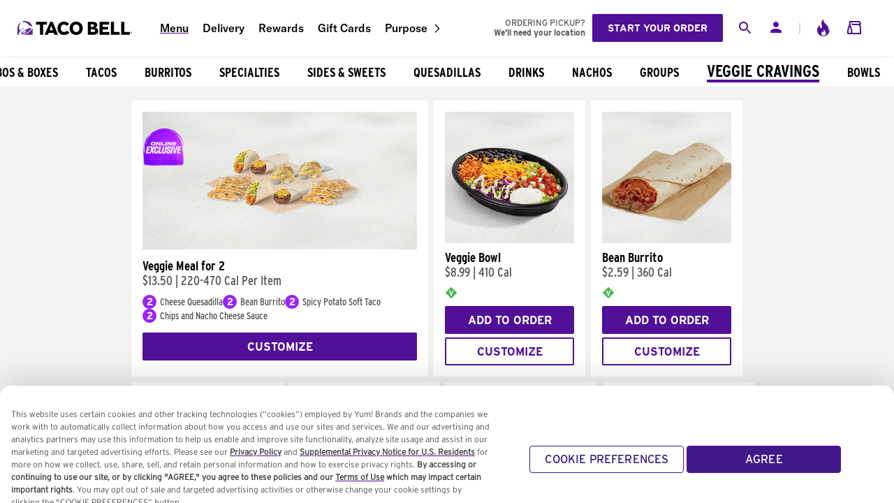

--- FILE ---
content_type: text/html; charset=utf-8
request_url: https://www.tacobell.com/food/vegetarian?store=030671
body_size: 80661
content:
<!DOCTYPE html><html lang="en"><head><meta charSet="utf-8"/><meta name="viewport" content="width=device-width"/><title>Taco Bell® Vegetarian Menu in Youngstown, OH - 3726 Market Street | Taco Bell®</title><meta content="Don&#x27;t eat meat? The Taco Bell Vegetarian menu in Youngstown, OH has you covered! Order now &amp;amp; skip our line inside!" name="description"/><link href="https://www.tacobell.com/food/vegetarian?store=030671" rel="canonical"/><meta name="format-detection" content="telephone=no"/><meta name="next-head-count" content="6"/><script type="text/javascript" src="https://www.tacobell.com/resources/4ddf81426a165f24087b366576ef9d487ed85655994b9"  ></script><script>
                window.dataLayer = window.dataLayer || [];
                window.dataLayer.push({
                    'gtm.start': new Date().getTime(),
                    event: 'gtm.js'
                });
            </script><script async="" src="https://www.googletagmanager.com/gtm.js?id=GTM-KSC92BG"></script><link rel="shortcut icon" href="/_static/icons/favicon.ico"/><link href="/_static/styles/global.css" rel="stylesheet"/><link rel="preload" as="script" href="https://www.tacobell.com/resources/4ddf81426a165f24087b366576ef9d487ed85655994b9"/><link rel="preload" href="/food/_next/static/css/325504cef2e40bb5.css" as="style"/><link rel="stylesheet" href="/food/_next/static/css/325504cef2e40bb5.css" data-n-g=""/><link rel="preload" href="/food/_next/static/css/e9f6de795e77d7f8.css" as="style"/><link rel="stylesheet" href="/food/_next/static/css/e9f6de795e77d7f8.css" data-n-p=""/><link rel="preload" href="/food/_next/static/css/d841aa0d75a7e36f.css" as="style"/><link rel="stylesheet" href="/food/_next/static/css/d841aa0d75a7e36f.css" data-n-p=""/><link rel="preload" href="/food/_next/static/css/0749f91ce54a109d.css" as="style"/><link rel="stylesheet" href="/food/_next/static/css/0749f91ce54a109d.css" data-n-p=""/><link rel="preload" href="/food/_next/static/css/8eb98b66addf9cf9.css" as="style"/><link rel="stylesheet" href="/food/_next/static/css/8eb98b66addf9cf9.css" data-n-p=""/><noscript data-n-css=""></noscript><script defer="" nomodule="" src="/food/_next/static/chunks/polyfills-42372ed130431b0a.js"></script><script src="https://transcend-cdn.com/cm/e7401ac7-ba3d-4dda-8e3b-63475ab9990f/airgap.js" data-cfasync="false" defer="" data-nscript="beforeInteractive"></script><script defer="" src="/food/_next/static/chunks/7469.7576166f7cdf898e.js"></script><script src="/food/_next/static/chunks/webpack-d91570035bb38aff.js" defer=""></script><script src="/food/_next/static/chunks/framework-838c6ca2253d4294.js" defer=""></script><script src="/food/_next/static/chunks/main-c76735e11a5753ad.js" defer=""></script><script src="/food/_next/static/chunks/pages/_app-f5066539336b757e.js" defer=""></script><script src="/food/_next/static/chunks/6490-397b24504117c9b3.js" defer=""></script><script src="/food/_next/static/chunks/3450-327347b7bfe91976.js" defer=""></script><script src="/food/_next/static/chunks/9025-c60289f10f93a50d.js" defer=""></script><script src="/food/_next/static/chunks/2780-c094513634c9b613.js" defer=""></script><script src="/food/_next/static/chunks/9236-b971e59f2fcd5fbb.js" defer=""></script><script src="/food/_next/static/chunks/pages/%5Bcategory%5D-e481a04c0821e27f.js" defer=""></script><script src="/food/_next/static/eRmPm1fQSw4seeY6peu4H/_buildManifest.js" defer=""></script><script src="/food/_next/static/eRmPm1fQSw4seeY6peu4H/_ssgManifest.js" defer=""></script></head><body><div id="__next"><div class="styles_entire-screen__TzXAy"><div class="styles_horizontal-flex__pFHnE"><div class="styles_parent__2S8Ad"><aside class="styles_aside__nR0tO styles_drawer__nkt0z"><section><div class="styles_logo-close-container__UIkGY"><div class="styles_login-toolbar__sQ3j2"><a aria-label="Taco Bell Home" class="styles_logo-ta-co__7h91h" data-id="safe-anchor-%2F" href="/" target="_self" rel=""><svg aria-labelledby="title-icon-tb-mobile-logo-light desc-icon-tb-mobile-logo-light" class="" fill="currentColor" height="100%" width="100%"><use xlink:href="#icon-tb-mobile-logo-light"></use></svg></a></div><div class="lazyload-wrapper "><div style="height:100%" class="lazyload-placeholder"></div></div></div><nav class="styles_main-navigation__Y4nCT"><a class="styles_current__uKVFe" data-id="safe-anchor-%2Ffood" href="/food" target="_self" rel="">Menu</a><a class="" data-id="safe-anchor-%2Fdelivery" href="/delivery" target="_self" rel="">Delivery</a><a class="" data-id="safe-anchor-%2Frewards" href="/rewards" target="_self" rel="">Rewards</a><a class="" data-id="safe-anchor-%2Fgift-cards" href="/gift-cards" target="_self" rel="">Gift Cards</a><div class="styles_navi-w-children__Y0bD_"><a data-id="safe-anchor-%2Fpurpose" href="/purpose" target="_self" rel="">Purpose</a><svg aria-labelledby="title-icon-forward-chevron desc-icon-forward-chevron" class="styles_icon-chevron__Q9Q9Q" fill="currentColor" height="100%" width="100%"><use xlink:href="#icon-forward-chevron"></use></svg><div class="styles_navi-children__5Gz1s"><div class="styles_child-nav-item__EmSnv"><a data-id="safe-anchor-%2Fpurpose%2Fpeople" href="/purpose/people" target="_self" rel="">People</a></div><div class="styles_child-nav-item__EmSnv"><a data-id="safe-anchor-%2Fpurpose%2Fplanet" href="/purpose/planet" target="_self" rel="">Planet</a></div><div class="styles_child-nav-item__EmSnv"><a data-id="safe-anchor-%2Fpurpose%2Ffood" href="/purpose/food" target="_self" rel="">Food</a></div></div></div><div class="styles_utility-navi-item__HaYjM"><a data-id="safe-anchor-%2Flocations" href="/locations" target="_self" rel=""><svg aria-labelledby="title-icon-location desc-icon-location" class="styles_navi-icon__zhlnu" fill="currentColor" height="100%" width="100%"><use xlink:href="#icon-location"></use></svg>Find a Nearby Bell</a></div><div class="styles_utility-navi-item__HaYjM"><a data-id="safe-anchor-https%3A%2F%2Ftblinks.tacobell.com%2FSzHP" href="https://tblinks.tacobell.com/SzHP" target="_blank" rel="noreferrer noopener"><svg aria-labelledby="title-icon-download desc-icon-download" class="styles_navi-icon__zhlnu" fill="currentColor" height="100%" width="100%"><use xlink:href="#icon-download"></use></svg>Download Our App</a></div></nav><div class="styles_flex-grid-layout__foacc styles_col__Ic5RI styles_align-center__7ZLCj styles_justify-center__TGqlc styles_nav-cta-group__9nwVN"><a class="styles_link-button__5k8YM styles_bg-secondary__Dz4kM button" data-id="safe-anchor-%2Fregister%2Fyum" href="/register/yum" target="_self" rel="">Sign Up</a><a class="styles_link-button__5k8YM styles_bg-secondary__Dz4kM button" data-id="safe-anchor-%2Flogin%2Fyum" href="/login/yum" target="_self" rel="">Log in</a></div></section></aside></div><div class="styles_vertical-flex__cXMov"><header class="styles_header__inPFf"><div class="styles_toolbar-group__PwCMO"><div class="styles_mini__d9NvW styles_toolbar__h4w_4"><div class="mini-toolbar_flex-group-1__wEBIb"><a aria-label="Taco Bell Home" data-id="safe-anchor-%2F" href="/" target="_self" rel=""><svg aria-labelledby="title-icon-tb-mobile-logo desc-icon-tb-mobile-logo" class="full-toolbar_tblogo__iA8I_" fill="currentColor" height="100%" width="100%"><title id="title-icon-tb-mobile-logo">Taco Bell</title><use xlink:href="#icon-tb-mobile-logo"></use></svg></a><a aria-label="Taco Bell Site Menu" role="button" data-id="safe-anchor-" href="" target="_self" rel=""><svg aria-labelledby="title-icon-burger desc-icon-burger" class="full-toolbar_menu__um_Gi" fill="currentColor" height="100%" width="100%"><title id="title-icon-burger">Site menu</title><use xlink:href="#icon-burger"></use></svg></a></div><div class="mini-toolbar_flex-group-3__hfS09"><div aria-live="polite" class="styles_search__eD_RS"><div><div class="styles_search-toggle__mL5kr"><div class="lazyload-wrapper "><div style="height:100%" class="lazyload-placeholder"></div></div></div></div></div><div class="styles_original__NJYd1"><div class="styles_desktop__qSbDn"><a class="styles_user-button__a2qUJ" data-id="safe-anchor-%2Flogin%2Fyum" href="/login/yum" target="_self" rel=""><svg aria-labelledby="title-icon-person desc-icon-person" class="styles_icon__p9geT" fill="currentColor" height="100%" width="100%"><title id="title-icon-person">Your account</title><use xlink:href="#icon-person"></use></svg></a></div><div class="styles_mobile__ld5yI"><a class="styles_user-button__a2qUJ" data-id="safe-anchor-%2Flogin%2Fyum" href="/login/yum" target="_self" rel=""><svg aria-labelledby="title-icon-person desc-icon-person" class="styles_icon__p9geT" fill="currentColor" height="100%" width="100%"><title id="title-icon-person">Your account</title><use xlink:href="#icon-person"></use></svg></a></div></div><a class="full-toolbar_icon-animate___mTJp" data-id="safe-anchor-%23" href="#" target="_self" rel=""><svg aria-labelledby="title-icon-loyalty desc-icon-loyalty" class="full-toolbar_icon__sgDId" fill="currentColor" height="100%" width="100%"><title id="title-icon-loyalty">Taco Bell Rewards</title><use xlink:href="#icon-loyalty"></use></svg></a><div class="full-toolbar_cart-container__fBYkl"><a data-id="safe-anchor-%2Forder%2Fcart" href="/order/cart" target="_self" rel=""><svg aria-labelledby="title-icon-shopping-bag desc-icon-shopping-bag" class="full-toolbar_icon__sgDId" fill="currentColor" height="100%" width="100%"><title id="title-icon-shopping-bag">Your Order</title><use xlink:href="#icon-shopping-bag"></use></svg><span class="full-toolbar_tooltip__l6744 styles_tooltip__Lk2_k">$0.00</span></a><article class="styles_mini-cart__WYjF6"><header><h5></h5><button aria-label="Close" autofocus="" tabindex="0" class="styles_button__EjlEU styles_close__79Rx_"><div class="lazyload-wrapper "><div style="height:100%" class="lazyload-placeholder"></div></div></button></header><ul class="styles_mini-cart-items__aYmvn"><div class="styles_center__8UdFn styles_loading-spinner__yYo24"><svg class="styles_spinner__fPzoU styles_brand__rBdC0" viewBox="0 0 10 10"><path fill="currentColor" d="M 5,0 A5 5 90 0 1 10,5 L8,5 A3 3 90 0 0 5,2Z"></path><path fill="currentColor" opacity="0.25" d="M5,0 A5 5 90 1 0 10,5 L8,5 A3 3 90 1 1 5,2Z"></path></svg></div></ul><footer><div class="styles_sub-total-container__hsj7A"><div><span>Subtotal</span><small>Sales Tax</small></div><div><span>$0.00</span><small>Calculated At Checkout</small></div></div><a class="styles_link-button__5k8YM styles_bg-brand__Rjm8i styles_mini-cart-cta__l5lOx" data-id="safe-anchor-%2Forder%2Fcart" href="/order/cart" target="_self" rel="">View Bag &amp; Checkout</a></footer></article></div></div></div><div class="styles_full__4I06c styles_toolbar__h4w_4"><a aria-label="Taco Bell Home" class="styles_logo-ta-co__Uahmg" data-id="safe-anchor-%2F" href="/" target="_self" rel=""></a><nav class="styles_main-navigation__Y4nCT"><a class="styles_current__uKVFe" data-id="safe-anchor-%2Ffood" href="/food" target="_self" rel="">Menu</a><a class="" data-id="safe-anchor-%2Fdelivery" href="/delivery" target="_self" rel="">Delivery</a><a class="" data-id="safe-anchor-%2Frewards" href="/rewards" target="_self" rel="">Rewards</a><a class="" data-id="safe-anchor-%2Fgift-cards" href="/gift-cards" target="_self" rel="">Gift Cards</a><div class="styles_navi-w-children__Y0bD_"><a data-id="safe-anchor-%2Fpurpose" href="/purpose" target="_self" rel="">Purpose</a><svg aria-labelledby="title-icon-forward-chevron desc-icon-forward-chevron" class="styles_icon-chevron__Q9Q9Q" fill="currentColor" height="100%" width="100%"><use xlink:href="#icon-forward-chevron"></use></svg><div class="styles_navi-children__5Gz1s"><div class="styles_child-nav-item__EmSnv"><a data-id="safe-anchor-%2Fpurpose%2Fpeople" href="/purpose/people" target="_self" rel="">People</a></div><div class="styles_child-nav-item__EmSnv"><a data-id="safe-anchor-%2Fpurpose%2Fplanet" href="/purpose/planet" target="_self" rel="">Planet</a></div><div class="styles_child-nav-item__EmSnv"><a data-id="safe-anchor-%2Fpurpose%2Ffood" href="/purpose/food" target="_self" rel="">Food</a></div></div></div></nav><div class="styles_flex-section__UUmyn"><div aria-live="polite" class="styles_search__eD_RS"><div><div class="styles_search-toggle__mL5kr"><div class="lazyload-wrapper "><div style="height:100%" class="lazyload-placeholder"></div></div></div></div></div><div class="styles_original__NJYd1"><div class="styles_desktop__qSbDn"><a class="styles_user-button__a2qUJ" data-id="safe-anchor-%2Flogin%2Fyum" href="/login/yum" target="_self" rel=""><svg aria-labelledby="title-icon-person desc-icon-person" class="styles_icon__p9geT" fill="currentColor" height="100%" width="100%"><title id="title-icon-person">Your account</title><use xlink:href="#icon-person"></use></svg></a></div><div class="styles_mobile__ld5yI"><a class="styles_user-button__a2qUJ" data-id="safe-anchor-%2Flogin%2Fyum" href="/login/yum" target="_self" rel=""><svg aria-labelledby="title-icon-person desc-icon-person" class="styles_icon__p9geT" fill="currentColor" height="100%" width="100%"><title id="title-icon-person">Your account</title><use xlink:href="#icon-person"></use></svg></a></div></div><span class="full-toolbar_divider__Iw_VO">|</span><a class="full-toolbar_icon-animate___mTJp" data-id="safe-anchor-%23" href="#" target="_self" rel=""><svg aria-labelledby="title-icon-loyalty desc-icon-loyalty" class="full-toolbar_icon__sgDId" fill="currentColor" height="100%" width="100%"><title id="title-icon-loyalty">Your rewards</title><use xlink:href="#icon-loyalty"></use></svg></a><div class="full-toolbar_cart-container__fBYkl"><a data-id="safe-anchor-%2Forder%2Fcart" href="/order/cart" target="_self" rel=""><svg aria-labelledby="title-icon-shopping-bag desc-icon-shopping-bag" class="full-toolbar_icon__sgDId" fill="currentColor" height="100%" width="100%"><title id="title-icon-shopping-bag">Your Order</title><use xlink:href="#icon-shopping-bag"></use></svg><span class="full-toolbar_tooltip__l6744 styles_tooltip__Lk2_k">$0.00</span></a><article class="styles_mini-cart__WYjF6"><header><h5></h5><button aria-label="Close" autofocus="" tabindex="0" class="styles_button__EjlEU styles_close__79Rx_"><div class="lazyload-wrapper "><div style="height:100%" class="lazyload-placeholder"></div></div></button></header><ul class="styles_mini-cart-items__aYmvn"><div class="styles_center__8UdFn styles_loading-spinner__yYo24"><svg class="styles_spinner__fPzoU styles_brand__rBdC0" viewBox="0 0 10 10"><path fill="currentColor" d="M 5,0 A5 5 90 0 1 10,5 L8,5 A3 3 90 0 0 5,2Z"></path><path fill="currentColor" opacity="0.25" d="M5,0 A5 5 90 1 0 10,5 L8,5 A3 3 90 1 1 5,2Z"></path></svg></div></ul><footer><div class="styles_sub-total-container__hsj7A"><div><span>Subtotal</span><small>Sales Tax</small></div><div><span>$0.00</span><small>Calculated At Checkout</small></div></div><a class="styles_link-button__5k8YM styles_bg-brand__Rjm8i styles_mini-cart-cta__l5lOx" data-id="safe-anchor-%2Forder%2Fcart" href="/order/cart" target="_self" rel="">View Bag &amp; Checkout</a></footer></article></div></div></div></div></header><div id="scrollContainer" class="styles_center__E8pZm"><main class="styles_main__mz8vV"><div class="styles_scrollable-category-menu-horizontal__lZIRp styles_scroll__rD1oJ"><div class="styles_category___vjc_"><a data-id="safe-anchor-%2Ffood%2Fbest-sellers" href="/food/best-sellers" target="_self" rel=""><span>Best Sellers</span></a></div><div class="styles_category___vjc_"><a data-id="safe-anchor-%2Ffood%2Fnew" href="/food/new" target="_self" rel=""><span>New</span></a></div><div class="styles_category___vjc_"><a data-id="safe-anchor-%2Ffood%2Fonline-exclusives" href="/food/online-exclusives" target="_self" rel=""><span>Online Exclusives</span></a></div><div class="styles_category___vjc_"><a data-id="safe-anchor-%2Ffood%2Fcravings-value-menu" href="/food/cravings-value-menu" target="_self" rel=""><span>Cravings Value Menu</span></a></div><div class="styles_category___vjc_"><a data-id="safe-anchor-%2Ffood%2Fcantina-chicken-menu" href="/food/cantina-chicken-menu" target="_self" rel=""><span>Cantina Chicken Menu</span></a></div><div class="styles_category___vjc_"><a data-id="safe-anchor-%2Ffood%2Fdeals-and-combos" href="/food/deals-and-combos" target="_self" rel=""><span>Combos &amp; Boxes</span></a></div><div class="styles_category___vjc_"><a data-id="safe-anchor-%2Ffood%2Ftacos" href="/food/tacos" target="_self" rel=""><span>Tacos</span></a></div><div class="styles_category___vjc_"><a data-id="safe-anchor-%2Ffood%2Fburritos" href="/food/burritos" target="_self" rel=""><span>Burritos</span></a></div><div class="styles_category___vjc_"><a data-id="safe-anchor-%2Ffood%2Fspecialties" href="/food/specialties" target="_self" rel=""><span>Specialties</span></a></div><div class="styles_category___vjc_"><a data-id="safe-anchor-%2Ffood%2Fsides-sweets" href="/food/sides-sweets" target="_self" rel=""><span>Sides &amp; Sweets</span></a></div><div class="styles_category___vjc_"><a data-id="safe-anchor-%2Ffood%2Fquesadillas" href="/food/quesadillas" target="_self" rel=""><span>Quesadillas</span></a></div><div class="styles_category___vjc_"><a data-id="safe-anchor-%2Ffood%2Fdrinks" href="/food/drinks" target="_self" rel=""><span>Drinks</span></a></div><div class="styles_category___vjc_"><a data-id="safe-anchor-%2Ffood%2Fnachos" href="/food/nachos" target="_self" rel=""><span>Nachos</span></a></div><div class="styles_category___vjc_"><a data-id="safe-anchor-%2Ffood%2Fparty-packs" href="/food/party-packs" target="_self" rel=""><span>Groups</span></a></div><div class="styles_category___vjc_ styles_active__UUOU2"><a data-id="safe-anchor-%2Ffood%2Fvegetarian" href="/food/vegetarian" target="_self" rel=""><h1>Veggie Cravings</h1></a></div><div class="styles_category___vjc_"><a data-id="safe-anchor-%2Ffood%2Fbowls" href="/food/bowls" target="_self" rel=""><span>Bowls</span></a></div></div><div class="styles_container__O04FQ styles_product-list__CLs6z"><div style="flex-basis:25%" class="styles_flex-grid-layout__foacc styles_row__p7j0l styles_wrap__3gHma styles_align-stretch__OLpBl styles_justify-start__orcYg styles_products__hhyHx"><div class="styles_card__3a_SE styles_product-card__ogDyA styles_double-wide-product-card__AP0A_"><div class="styles_product-image-container__FXIy7"><a aria-label="Veggie Meal for 2" data-id="safe-anchor-%2Ffood%2Fparty-packs%2Fveggie-meal-for-2" href="/food/party-packs/veggie-meal-for-2" target="_self" rel=""><img alt="Veggie Meal for 2" class="styles_image__oXib4 styles_product-image__mT6x2" src="https://www.tacobell.com/images/23219_veggie_meal_for_2_750x340.jpg" tabindex="-1"/></a></div><a class="styles_product-title__NOX3k" data-id="safe-anchor-%2Ffood%2Fparty-packs%2Fveggie-meal-for-2" href="/food/party-packs/veggie-meal-for-2" target="_self" rel=""><h4>Veggie Meal for 2</h4></a><p class="styles_product-details__r3wqo"><span>$13.50</span> |<!-- --> <span>220-470 Cal Per Item</span></p><div class="styles_product-card-buttons__ndqK7"><div class="styles_pack-items__BZs_y"><div class="styles_pack-item-group__wriBR"><span class="styles_pack-item-num__Cs9_G">2</span><div class="styles_pack-item__g_CWX">Cheese Quesadilla</div></div><div class="styles_pack-item-group__wriBR"><span class="styles_pack-item-num__Cs9_G">2</span><div class="styles_pack-item__g_CWX">Bean Burrito</div></div><div class="styles_pack-item-group__wriBR"><span class="styles_pack-item-num__Cs9_G">2</span><div class="styles_pack-item__g_CWX">Spicy Potato Soft Taco</div></div><div class="styles_pack-item-group__wriBR"><span class="styles_pack-item-num__Cs9_G">2</span><div class="styles_pack-item__g_CWX">Chips and Nacho Cheese Sauce</div></div></div><div><a class="styles_link-button__5k8YM styles_bg-secondary__Dz4kM styles_button__7fF4M" data-id="safe-anchor-%2Ffood%2Fparty-packs%2Fveggie-meal-for-2" href="/food/party-packs/veggie-meal-for-2" target="_self" rel="">Customize</a></div></div></div><div class="styles_card__3a_SE styles_product-card__ogDyA"><div class="styles_product-image-container__FXIy7"><a aria-label="Veggie Bowl" data-id="safe-anchor-%2Ffood%2Fbowls%2Fveggie-bowl" href="/food/bowls/veggie-bowl" target="_self" rel=""><img alt="Veggie Bowl" class="styles_image__oXib4 styles_product-image__mT6x2" src="https://www.tacobell.com/images/29132_veggie_bowl_269x269.jpg" tabindex="-1"/></a></div><a class="styles_product-title__NOX3k" data-id="safe-anchor-%2Ffood%2Fbowls%2Fveggie-bowl" href="/food/bowls/veggie-bowl" target="_self" rel=""><h4>Veggie Bowl</h4></a><p class="styles_product-details__r3wqo"><span>$8.99</span> |<!-- --> <span>410 Cal</span></p><div class="styles_product-card-buttons__ndqK7"><div class="styles_badges__1ChWo"><div class="styles_product-badge__sb5az styles_nutrition-badge__engT4"><img alt="Vegetarian" class="styles_image__oXib4" src="/_static/images/icons/vegetarian_info.png" tabindex="-1"/></div></div><div class="styles_cta-group__6tfhZ "><button class="styles_button__EjlEU styles_button__MrNUN styles_bg-secondary__Dz4kM styles_add-to-cart__ALq0z styles_add-to-cart-button__IZGh4">Add to Order</button><button class="styles_button__EjlEU styles_button__MrNUN styles_inverse__OXgLI styles_brand__rBdC0 styles_customize-button__3sTRk">Customize</button></div></div></div><div class="styles_card__3a_SE styles_product-card__ogDyA"><div class="styles_product-image-container__FXIy7"><a aria-label="Bean Burrito" data-id="safe-anchor-%2Ffood%2Fburritos%2Fbean-burrito" href="/food/burritos/bean-burrito" target="_self" rel=""><img alt="Bean Burrito" class="styles_image__oXib4 styles_product-image__mT6x2" src="https://www.tacobell.com/images/22200_bean_burrito_269x269.jpg" tabindex="-1"/></a></div><a class="styles_product-title__NOX3k" data-id="safe-anchor-%2Ffood%2Fburritos%2Fbean-burrito" href="/food/burritos/bean-burrito" target="_self" rel=""><h4>Bean Burrito</h4></a><p class="styles_product-details__r3wqo"><span>$2.59</span> |<!-- --> <span>360 Cal</span></p><div class="styles_product-card-buttons__ndqK7"><div class="styles_badges__1ChWo"><div class="styles_product-badge__sb5az styles_nutrition-badge__engT4"><img alt="Vegetarian" class="styles_image__oXib4" src="/_static/images/icons/vegetarian_info.png" tabindex="-1"/></div></div><div class="styles_cta-group__6tfhZ "><button class="styles_button__EjlEU styles_button__MrNUN styles_bg-secondary__Dz4kM styles_add-to-cart__ALq0z styles_add-to-cart-button__IZGh4">Add to Order</button><button class="styles_button__EjlEU styles_button__MrNUN styles_inverse__OXgLI styles_brand__rBdC0 styles_customize-button__3sTRk">Customize</button></div></div></div><div class="styles_card__3a_SE styles_product-card__ogDyA"><div class="styles_product-image-container__FXIy7"><a aria-label="Cheesy Bean and Rice Burrito" data-id="safe-anchor-%2Ffood%2Fcravings-value-menu%2Fcheesy-bean-and-rice-burrito" href="/food/cravings-value-menu/cheesy-bean-and-rice-burrito" target="_self" rel=""><img alt="Cheesy Bean and Rice Burrito" class="styles_image__oXib4 styles_product-image__mT6x2" src="https://www.tacobell.com/images/22283_cheesy_bean_and_rice_burrito_269x269.jpg" tabindex="-1"/></a></div><a class="styles_product-title__NOX3k" data-id="safe-anchor-%2Ffood%2Fcravings-value-menu%2Fcheesy-bean-and-rice-burrito" href="/food/cravings-value-menu/cheesy-bean-and-rice-burrito" target="_self" rel=""><h4>Cheesy Bean and Rice Burrito</h4></a><p class="styles_product-details__r3wqo"><span>$1.89</span> |<!-- --> <span>420 Cal</span></p><div class="styles_product-card-buttons__ndqK7"><div class="styles_badges__1ChWo"><div class="styles_product-badge__sb5az styles_nutrition-badge__engT4"><img alt="Vegetarian" class="styles_image__oXib4" src="/_static/images/icons/vegetarian_info.png" tabindex="-1"/></div></div><div class="styles_cta-group__6tfhZ "><button class="styles_button__EjlEU styles_button__MrNUN styles_bg-secondary__Dz4kM styles_add-to-cart__ALq0z styles_add-to-cart-button__IZGh4">Add to Order</button><button class="styles_button__EjlEU styles_button__MrNUN styles_inverse__OXgLI styles_brand__rBdC0 styles_customize-button__3sTRk">Customize</button></div></div></div><div class="styles_card__3a_SE styles_product-card__ogDyA"><div class="styles_product-image-container__FXIy7"><a aria-label="Spicy Potato Soft Taco" data-id="safe-anchor-%2Ffood%2Fcravings-value-menu%2Fspicy-potato-soft-taco" href="/food/cravings-value-menu/spicy-potato-soft-taco" target="_self" rel=""><img alt="Spicy Potato Soft Taco" class="styles_image__oXib4 styles_product-image__mT6x2" src="https://www.tacobell.com/images/22259_spicy_potato_soft_taco_269x269.jpg" tabindex="-1"/></a></div><a class="styles_product-title__NOX3k" data-id="safe-anchor-%2Ffood%2Fcravings-value-menu%2Fspicy-potato-soft-taco" href="/food/cravings-value-menu/spicy-potato-soft-taco" target="_self" rel=""><h4>Spicy Potato Soft Taco</h4></a><p class="styles_product-details__r3wqo"><span>$1.19</span> |<!-- --> <span>240 Cal</span></p><div class="styles_product-card-buttons__ndqK7"><div class="styles_badges__1ChWo"><div class="styles_product-badge__sb5az styles_nutrition-badge__engT4"><img alt="Vegetarian" class="styles_image__oXib4" src="/_static/images/icons/vegetarian_info.png" tabindex="-1"/></div></div><div class="styles_cta-group__6tfhZ "><button class="styles_button__EjlEU styles_button__MrNUN styles_bg-secondary__Dz4kM styles_add-to-cart__ALq0z styles_add-to-cart-button__IZGh4">Add to Order</button><button class="styles_button__EjlEU styles_button__MrNUN styles_inverse__OXgLI styles_brand__rBdC0 styles_customize-button__3sTRk">Customize</button></div></div></div><div class="styles_card__3a_SE styles_product-card__ogDyA"><div class="styles_product-image-container__FXIy7"><a aria-label="Black Bean Chalupa Supreme" data-id="safe-anchor-%2Ffood%2Fspecialties%2Fblack-bean-chalupa" href="/food/specialties/black-bean-chalupa" target="_self" rel=""><img alt="Black Bean Chalupa Supreme" class="styles_image__oXib4 styles_product-image__mT6x2" src="https://www.tacobell.com/images/23153_black_bean_chalupa_269x269.jpg" tabindex="-1"/></a></div><a class="styles_product-title__NOX3k" data-id="safe-anchor-%2Ffood%2Fspecialties%2Fblack-bean-chalupa" href="/food/specialties/black-bean-chalupa" target="_self" rel=""><h4>Black Bean Chalupa Supreme</h4></a><p class="styles_product-details__r3wqo"><span>$5.59</span> |<!-- --> <span>340 Cal</span></p><div class="styles_product-card-buttons__ndqK7"><div class="styles_badges__1ChWo"><div class="styles_product-badge__sb5az styles_nutrition-badge__engT4"><img alt="Vegetarian" class="styles_image__oXib4" src="/_static/images/icons/vegetarian_info.png" tabindex="-1"/></div></div><div class="styles_cta-group__6tfhZ "><button class="styles_button__EjlEU styles_button__MrNUN styles_bg-secondary__Dz4kM styles_add-to-cart__ALq0z styles_add-to-cart-button__IZGh4">Add to Order</button><button class="styles_button__EjlEU styles_button__MrNUN styles_inverse__OXgLI styles_brand__rBdC0 styles_customize-button__3sTRk">Customize</button></div></div></div><div class="styles_card__3a_SE styles_product-card__ogDyA"><div class="styles_product-image-container__FXIy7"><a aria-label="Black Bean Crunchwrap Supreme®" data-id="safe-anchor-%2Ffood%2Fspecialties%2Fblack-bean-crunchwrap-supreme" href="/food/specialties/black-bean-crunchwrap-supreme" target="_self" rel=""><img alt="Black Bean Crunchwrap Supreme®" class="styles_image__oXib4 styles_product-image__mT6x2" src="https://www.tacobell.com/images/26051_vegetarian_crunchwrap_269x269.jpg" tabindex="-1"/></a></div><a class="styles_product-title__NOX3k" data-id="safe-anchor-%2Ffood%2Fspecialties%2Fblack-bean-crunchwrap-supreme" href="/food/specialties/black-bean-crunchwrap-supreme" target="_self" rel=""><h4>Black Bean Crunchwrap Supreme®</h4></a><p class="styles_product-details__r3wqo"><span>$6.59</span> |<!-- --> <span>520 Cal</span></p><div class="styles_product-card-buttons__ndqK7"><div class="styles_badges__1ChWo"><div class="styles_product-badge__sb5az styles_nutrition-badge__engT4"><img alt="Vegetarian" class="styles_image__oXib4" src="/_static/images/icons/vegetarian_info.png" tabindex="-1"/></div></div><div class="styles_cta-group__6tfhZ "><button class="styles_button__EjlEU styles_button__MrNUN styles_bg-secondary__Dz4kM styles_add-to-cart__ALq0z styles_add-to-cart-button__IZGh4">Add to Order</button><button class="styles_button__EjlEU styles_button__MrNUN styles_inverse__OXgLI styles_brand__rBdC0 styles_customize-button__3sTRk">Customize</button></div></div></div><div class="styles_card__3a_SE styles_product-card__ogDyA"><div class="styles_product-image-container__FXIy7"><a aria-label="Veggie Mexican Pizza" data-id="safe-anchor-%2Ffood%2Fspecialties%2Fveggie-mexican-pizza" href="/food/specialties/veggie-mexican-pizza" target="_self" rel=""><img alt="Veggie Mexican Pizza" class="styles_image__oXib4 styles_product-image__mT6x2" src="https://www.tacobell.com/images/23326_veggie_mexican_pizza_269x269.jpg" tabindex="-1"/></a></div><a class="styles_product-title__NOX3k" data-id="safe-anchor-%2Ffood%2Fspecialties%2Fveggie-mexican-pizza" href="/food/specialties/veggie-mexican-pizza" target="_self" rel=""><h4>Veggie Mexican Pizza</h4></a><p class="styles_product-details__r3wqo"><span>$5.89</span> |<!-- --> <span>460 Cal</span></p><div class="styles_product-card-buttons__ndqK7"><div class="styles_badges__1ChWo"><div class="styles_product-badge__sb5az styles_nutrition-badge__engT4"><img alt="Vegetarian" class="styles_image__oXib4" src="/_static/images/icons/vegetarian_info.png" tabindex="-1"/></div></div><div class="styles_cta-group__6tfhZ "><button class="styles_button__EjlEU styles_button__MrNUN styles_bg-secondary__Dz4kM styles_add-to-cart__ALq0z styles_add-to-cart-button__IZGh4">Add to Order</button><button class="styles_button__EjlEU styles_button__MrNUN styles_inverse__OXgLI styles_brand__rBdC0 styles_customize-button__3sTRk">Customize</button></div></div></div><div class="styles_card__3a_SE styles_product-card__ogDyA"><div class="styles_product-image-container__FXIy7"><a aria-label="Cheese Quesadilla" data-id="safe-anchor-%2Ffood%2Fquesadillas%2Fcheese-quesadilla" href="/food/quesadillas/cheese-quesadilla" target="_self" rel=""><img alt="Cheese Quesadilla" class="styles_image__oXib4 styles_product-image__mT6x2" src="https://www.tacobell.com/images/22320_cheese_quesadilla_269x269.jpg" tabindex="-1"/></a></div><a class="styles_product-title__NOX3k" data-id="safe-anchor-%2Ffood%2Fquesadillas%2Fcheese-quesadilla" href="/food/quesadillas/cheese-quesadilla" target="_self" rel=""><h4>Cheese Quesadilla</h4></a><p class="styles_product-details__r3wqo"><span>$5.59</span> |<!-- --> <span>470 Cal</span></p><div class="styles_product-card-buttons__ndqK7"><div class="styles_badges__1ChWo"><div class="styles_product-badge__sb5az styles_nutrition-badge__engT4"><img alt="Vegetarian" class="styles_image__oXib4" src="/_static/images/icons/vegetarian_info.png" tabindex="-1"/></div></div><div class="styles_cta-group__6tfhZ "><button class="styles_button__EjlEU styles_button__MrNUN styles_bg-secondary__Dz4kM styles_add-to-cart__ALq0z styles_add-to-cart-button__IZGh4">Add to Order</button><button class="styles_button__EjlEU styles_button__MrNUN styles_inverse__OXgLI styles_brand__rBdC0 styles_customize-button__3sTRk">Customize</button></div></div></div><div class="styles_card__3a_SE styles_product-card__ogDyA"><div class="styles_product-image-container__FXIy7"><a aria-label="Cheesy Roll Up" data-id="safe-anchor-%2Ffood%2Fsides%2Fcheesy-roll-up" href="/food/sides/cheesy-roll-up" target="_self" rel=""><img alt="Cheesy Roll Up" class="styles_image__oXib4 styles_product-image__mT6x2" src="https://www.tacobell.com/images/22152_cheesy_roll_up_269x269.jpg" tabindex="-1"/></a></div><a class="styles_product-title__NOX3k" data-id="safe-anchor-%2Ffood%2Fsides%2Fcheesy-roll-up" href="/food/sides/cheesy-roll-up" target="_self" rel=""><h4>Cheesy Roll Up</h4></a><p class="styles_product-details__r3wqo"><span>$1.19</span> |<!-- --> <span>180 Cal</span></p><div class="styles_product-card-buttons__ndqK7"><div class="styles_badges__1ChWo"><div class="styles_product-badge__sb5az styles_nutrition-badge__engT4"><img alt="Vegetarian" class="styles_image__oXib4" src="/_static/images/icons/vegetarian_info.png" tabindex="-1"/></div></div><div class="styles_cta-group__6tfhZ "><button class="styles_button__EjlEU styles_button__MrNUN styles_bg-secondary__Dz4kM styles_add-to-cart__ALq0z styles_add-to-cart-button__IZGh4">Add to Order</button><button class="styles_button__EjlEU styles_button__MrNUN styles_inverse__OXgLI styles_brand__rBdC0 styles_customize-button__3sTRk">Customize</button></div></div></div><div class="styles_card__3a_SE styles_product-card__ogDyA"><div class="styles_product-image-container__FXIy7"><a aria-label="Cheesy Fiesta Potatoes" data-id="safe-anchor-%2Ffood%2Fsides%2Fcheesy-fiesta-potatoes" href="/food/sides/cheesy-fiesta-potatoes" target="_self" rel=""><img alt="Cheesy Fiesta Potatoes" class="styles_image__oXib4 styles_product-image__mT6x2" src="https://www.tacobell.com/images/22530_cheesy_fiesta_potatoes_269x269.jpg" tabindex="-1"/></a></div><a class="styles_product-title__NOX3k" data-id="safe-anchor-%2Ffood%2Fsides%2Fcheesy-fiesta-potatoes" href="/food/sides/cheesy-fiesta-potatoes" target="_self" rel=""><h4>Cheesy Fiesta Potatoes</h4></a><p class="styles_product-details__r3wqo"><span>$2.99</span> |<!-- --> <span>240 Cal</span></p><div class="styles_product-card-buttons__ndqK7"><div class="styles_badges__1ChWo"><div class="styles_product-badge__sb5az styles_nutrition-badge__engT4"><img alt="Vegetarian" class="styles_image__oXib4" src="/_static/images/icons/vegetarian_info.png" tabindex="-1"/></div></div><div class="styles_cta-group__6tfhZ "><button class="styles_button__EjlEU styles_button__MrNUN styles_bg-secondary__Dz4kM styles_add-to-cart__ALq0z styles_add-to-cart-button__IZGh4">Add to Order</button><button class="styles_button__EjlEU styles_button__MrNUN styles_inverse__OXgLI styles_brand__rBdC0 styles_customize-button__3sTRk">Customize</button></div></div></div><div class="styles_card__3a_SE styles_product-card__ogDyA"><div class="styles_product-image-container__FXIy7"><a aria-label="Chips and Guacamole" data-id="safe-anchor-%2Ffood%2Fnachos%2Fchips-and-guacamole" href="/food/nachos/chips-and-guacamole" target="_self" rel=""><img alt="Chips and Guacamole" class="styles_image__oXib4 styles_product-image__mT6x2" src="https://www.tacobell.com/images/23318_new_chips_and_guacamole_269x269.jpg" tabindex="-1"/></a></div><a class="styles_product-title__NOX3k" data-id="safe-anchor-%2Ffood%2Fnachos%2Fchips-and-guacamole" href="/food/nachos/chips-and-guacamole" target="_self" rel=""><h4>Chips and Guacamole</h4></a><p class="styles_product-details__r3wqo"><span>$2.99</span> |<!-- --> <span>250 Cal</span></p><div class="styles_product-card-buttons__ndqK7"><div class="styles_badges__1ChWo"><div class="styles_product-badge__sb5az styles_nutrition-badge__engT4"><img alt="Vegetarian" class="styles_image__oXib4" src="/_static/images/icons/vegetarian_info.png" tabindex="-1"/></div></div><div class="styles_cta-group__6tfhZ "><button class="styles_button__EjlEU styles_button__MrNUN styles_bg-secondary__Dz4kM styles_add-to-cart__ALq0z styles_add-to-cart-button__IZGh4">Add to Order</button></div></div></div><div class="styles_card__3a_SE styles_product-card__ogDyA"><div class="styles_product-image-container__FXIy7"><a aria-label="Chips and Nacho Cheese Sauce" data-id="safe-anchor-%2Ffood%2Fnachos%2Fchips-and-nacho-cheese-sauce" href="/food/nachos/chips-and-nacho-cheese-sauce" target="_self" rel=""><img alt="Chips and Nacho Cheese Sauce" class="styles_image__oXib4 styles_product-image__mT6x2" src="https://www.tacobell.com/images/22500_chips_and_nacho_cheese_sauce_269x269.jpg" tabindex="-1"/></a></div><a class="styles_product-title__NOX3k" data-id="safe-anchor-%2Ffood%2Fnachos%2Fchips-and-nacho-cheese-sauce" href="/food/nachos/chips-and-nacho-cheese-sauce" target="_self" rel=""><h4>Chips and Nacho Cheese Sauce</h4></a><p class="styles_product-details__r3wqo"><span>$2.99</span> |<!-- --> <span>220 Cal</span></p><div class="styles_product-card-buttons__ndqK7"><div class="styles_badges__1ChWo"><div class="styles_product-badge__sb5az styles_nutrition-badge__engT4"><img alt="Vegetarian" class="styles_image__oXib4" src="/_static/images/icons/vegetarian_info.png" tabindex="-1"/></div></div><div class="styles_cta-group__6tfhZ "><button class="styles_button__EjlEU styles_button__MrNUN styles_bg-secondary__Dz4kM styles_add-to-cart__ALq0z styles_add-to-cart-button__IZGh4">Add to Order</button></div></div></div><div class="styles_card__3a_SE styles_product-card__ogDyA"><div class="styles_product-image-container__FXIy7"><a aria-label="Black Beans" data-id="safe-anchor-%2Ffood%2Fsides-sweets%2Fblack-beans" href="/food/sides-sweets/black-beans" target="_self" rel=""><img alt="Black Beans" class="styles_image__oXib4 styles_product-image__mT6x2" src="https://www.tacobell.com/images/22394_black_beans_269x269.jpg" tabindex="-1"/></a></div><a class="styles_product-title__NOX3k" data-id="safe-anchor-%2Ffood%2Fsides-sweets%2Fblack-beans" href="/food/sides-sweets/black-beans" target="_self" rel=""><h4>Black Beans</h4></a><p class="styles_product-details__r3wqo"><span>$1.99</span> |<!-- --> <span>50 Cal</span></p><div class="styles_product-card-buttons__ndqK7"><div class="styles_badges__1ChWo"><div class="styles_product-badge__sb5az styles_nutrition-badge__engT4"><img alt="Vegetarian" class="styles_image__oXib4" src="/_static/images/icons/vegetarian_info.png" tabindex="-1"/></div></div><div class="styles_cta-group__6tfhZ "><button class="styles_button__EjlEU styles_button__MrNUN styles_bg-secondary__Dz4kM styles_add-to-cart__ALq0z styles_add-to-cart-button__IZGh4">Add to Order</button><button class="styles_button__EjlEU styles_button__MrNUN styles_inverse__OXgLI styles_brand__rBdC0 styles_customize-button__3sTRk">Customize</button></div></div></div><div class="styles_card__3a_SE styles_product-card__ogDyA"><div class="styles_product-image-container__FXIy7"><a aria-label="Black Beans and Rice" data-id="safe-anchor-%2Ffood%2Fsides-sweets%2Fblack-beans-and-rice" href="/food/sides-sweets/black-beans-and-rice" target="_self" rel=""><img alt="Black Beans and Rice" class="styles_image__oXib4 styles_product-image__mT6x2" src="https://www.tacobell.com/images/22393_black_beans_and_rice_269x269.jpg" tabindex="-1"/></a></div><a class="styles_product-title__NOX3k" data-id="safe-anchor-%2Ffood%2Fsides-sweets%2Fblack-beans-and-rice" href="/food/sides-sweets/black-beans-and-rice" target="_self" rel=""><h4>Black Beans and Rice</h4></a><p class="styles_product-details__r3wqo"><span>$1.99</span> |<!-- --> <span>160 Cal</span></p><div class="styles_product-card-buttons__ndqK7"><div class="styles_badges__1ChWo"><div class="styles_product-badge__sb5az styles_nutrition-badge__engT4"><img alt="Vegetarian" class="styles_image__oXib4" src="/_static/images/icons/vegetarian_info.png" tabindex="-1"/></div></div><div class="styles_cta-group__6tfhZ "><button class="styles_button__EjlEU styles_button__MrNUN styles_bg-secondary__Dz4kM styles_add-to-cart__ALq0z styles_add-to-cart-button__IZGh4">Add to Order</button><button class="styles_button__EjlEU styles_button__MrNUN styles_inverse__OXgLI styles_brand__rBdC0 styles_customize-button__3sTRk">Customize</button></div></div></div><div class="styles_card__3a_SE styles_product-card__ogDyA"><div class="styles_product-image-container__FXIy7"><a aria-label="Pintos N Cheese" data-id="safe-anchor-%2Ffood%2Fsides%2Fpintos-n-cheese" href="/food/sides/pintos-n-cheese" target="_self" rel=""><img alt="Pintos N Cheese" class="styles_image__oXib4 styles_product-image__mT6x2" src="https://www.tacobell.com/images/22510_pintos_n_cheese_269x269.jpg" tabindex="-1"/></a></div><a class="styles_product-title__NOX3k" data-id="safe-anchor-%2Ffood%2Fsides%2Fpintos-n-cheese" href="/food/sides/pintos-n-cheese" target="_self" rel=""><h4>Pintos N Cheese</h4></a><p class="styles_product-details__r3wqo"><span>$2.99</span> |<!-- --> <span>170 Cal</span></p><div class="styles_product-card-buttons__ndqK7"><div class="styles_badges__1ChWo"><div class="styles_product-badge__sb5az styles_nutrition-badge__engT4"><img alt="Vegetarian" class="styles_image__oXib4" src="/_static/images/icons/vegetarian_info.png" tabindex="-1"/></div></div><div class="styles_cta-group__6tfhZ "><button class="styles_button__EjlEU styles_button__MrNUN styles_bg-secondary__Dz4kM styles_add-to-cart__ALq0z styles_add-to-cart-button__IZGh4">Add to Order</button><button class="styles_button__EjlEU styles_button__MrNUN styles_inverse__OXgLI styles_brand__rBdC0 styles_customize-button__3sTRk">Customize</button></div></div></div><div class="styles_card__3a_SE styles_product-card__ogDyA"><div class="styles_product-image-container__FXIy7"><a aria-label="Cinnamon Twists" data-id="safe-anchor-%2Ffood%2Fsweets%2Fcinnamon-twists" href="/food/sweets/cinnamon-twists" target="_self" rel=""><img alt="Cinnamon Twists" class="styles_image__oXib4 styles_product-image__mT6x2" src="https://www.tacobell.com/images/22525_cinnamon_twists_269x269.jpg" tabindex="-1"/></a></div><a class="styles_product-title__NOX3k" data-id="safe-anchor-%2Ffood%2Fsweets%2Fcinnamon-twists" href="/food/sweets/cinnamon-twists" target="_self" rel=""><h4>Cinnamon Twists</h4></a><p class="styles_product-details__r3wqo"><span>$1.39</span> |<!-- --> <span>170 Cal</span></p><div class="styles_product-card-buttons__ndqK7"><div class="styles_badges__1ChWo"><div class="styles_product-badge__sb5az styles_nutrition-badge__engT4"><img alt="Vegetarian" class="styles_image__oXib4" src="/_static/images/icons/vegetarian_info.png" tabindex="-1"/></div></div><div class="styles_cta-group__6tfhZ "><button class="styles_button__EjlEU styles_button__MrNUN styles_bg-secondary__Dz4kM styles_add-to-cart__ALq0z styles_add-to-cart-button__IZGh4">Add to Order</button></div></div></div></div></div><div class="styles_standard-content__cq1QX styles_standard-content__qW_HO"><h2>Taco Bell® vegetarian menu in Youngstown, OH</h2><h3>Order your favorite vegetarian menu items online or visit the Taco Bell location nearest you at 3726 Market Street, Youngstown, OH</h3><p>No Meat? No Problem! Taco Bell’s Vegetarian Menu in Youngstown, OH is certified by the American Vegetarian Association (AVA) and includes vegetarian options that will satisfy all your cravings.</p><p>Taco Bell has a variety of vegetarian menu items, including classics like the <a data-id="safe-anchor-%2Ffood%2Fcravings-value-menu%2Fspicy-potato-soft-taco%3Fstore%3D030671" href="/food/cravings-value-menu/spicy-potato-soft-taco?store=030671" target="_self" rel="">Spicy Potato Soft Taco</a>, <a data-id="safe-anchor-%2Ffood%2Fquesadillas%2Fcheese-quesadilla%3Fstore%3D030671" href="/food/quesadillas/cheese-quesadilla?store=030671" target="_self" rel="">Cheese Quesadilla</a> and <a data-id="safe-anchor-%2Ffood%2Fburritos%2Fbean-burrito%3Fstore%3D030671" href="/food/burritos/bean-burrito?store=030671" target="_self" rel="">Bean Burrito</a>, to newer innovations like the <a data-id="safe-anchor-%2Ffood%2Fspecialties%2Fblack-bean-crunchwrap-supreme%3Fstore%3D030671" href="/food/specialties/black-bean-crunchwrap-supreme?store=030671" target="_self" rel="">Black Bean Crunchwrap Supreme</a> and the <a data-id="safe-anchor-%2Ffood%2Fspecialties%2Fpower-menu-bowl-veggie%3Fstore%3D030671" href="/food/specialties/power-menu-bowl-veggie?store=030671" target="_self" rel="">Veggie Power Menu Bowl</a>.</p><p>Taco Bell’s Vegetarian Menu in Youngstown, OH includes menu items with vegan refried beans or black beans, so that you can still get your protein fill. Not into beans? Not a problem! Just swap beans for potato bites for an equally delicious and satisfying option.</p><p>Create an account on <a data-id="safe-anchor-%2F" href="/" target="_self" rel="">tacobell.com</a> or our mobile app and save your favorite, customized vegetarian menu items for easy re-ordering next time. Visit a Taco Bell location near you to try our delicious <a data-id="safe-anchor-%2Ffood%2Fvegetarian%3Fstore%3D030671" href="/food/vegetarian?store=030671" target="_self" rel="">vegetarian options</a> today!</p></div><div class="styles_disclaimer__63SWr styles_standard-content__qW_HO"><p> </p><p><img alt="Vegetarian Info Icon" class="styles_image__oXib4" src="/_static/images//icons/vegetarian_icon_2.png" tabindex="-1"/>American Vegetarian Association certified Vegetarian food items, are lacto-ovo, allowing consumption of dairy and eggs but not animal byproducts. We may use the same frying oil to prepare menu items that could contain meat. Vegetarian and meat ingredients are handled in common, and cross contact may occur, which may not be acceptable to certain types of vegetarian diets. Neither Taco Bell®, our employees, nor our franchisees nor the AVA assume any responsibility for such cross contact.</p><p><b>Warning: </b><img alt="Sodium Warning Icon" class="styles_image__oXib4" src="/_static/images/icons/sodium_warning.png" tabindex="-1"/> indicates that the sodium (salt) content of this item is higher than the total daily recommended limit (2,300 mg). High sodium intake can increase blood pressure and risk of heart disease and stroke.</p><p><b></b><img alt="Sodium Warning" class="styles_image__oXib4" src="/_static/images/icons/sodium_warning_label_black.svg" tabindex="-1"/><b>:</b> Sodium content higher than daily recommended limit (2,300 mg). High sodium intake can increase blood pressure and risk of heart disease and stroke.</p></div></main><footer class="styles_footer__e4KZr"><section class="styles_section__bHIMt"><div class="styles_footer-hero__Q_tBK"><h2>Redeem exclusive rewards only on the app.</h2><div class="styles_get-the-app__PYah7"><div class="lazyload-wrapper "><div style="height:400px" class="lazyload-placeholder"></div></div><p>scan to Download<br />taco bell app!</p></div><a class="styles_mobile__DSCAt" data-id="safe-anchor-https%3A%2F%2Fwww.tacobell.com" href="https://www.tacobell.com" target="_blank" rel="noreferrer noopener">Download app</a></div></section><section class="styles_section__bHIMt undefined"><div class="styles_footer-navigation-group__KWs6S"><div class="styles_navigation-group__dQh_F"><button class="styles_toggle__2LmP5"><h6>About us</h6><svg aria-labelledby="title-icon-forward-chevron desc-icon-forward-chevron" class="" fill="currentColor" height="100%" width="100%"><use xlink:href="#icon-forward-chevron"></use></svg></button><nav class="styles_footer-navigation__se5OB styles_navi__vKvhx"><a data-id="safe-anchor-%2Fabout-us" href="/about-us" target="_self" rel="">About Taco Bell</a><a data-id="safe-anchor-%2Fpurpose" href="/purpose" target="_self" rel="">Purpose</a><a data-id="safe-anchor-%2Fnutrition%2Finfo" href="/nutrition/info" target="_self" rel="">Nutrition</a><a data-id="safe-anchor-%2Flocations" href="/locations" target="_self" rel="">Locations</a><a data-id="safe-anchor-%2Foffers-and-deals" href="/offers-and-deals" target="_self" rel="">Offers &amp; Deals</a><a data-id="safe-anchor-%2Fnewsroom" href="/newsroom" target="_self" rel="">Newsroom</a><a data-id="safe-anchor-%2Fstories" href="/stories" target="_self" rel="">Stories</a></nav></div><div class="styles_navigation-group__dQh_F"><button class="styles_toggle__2LmP5"><h6>Explore</h6><svg aria-labelledby="title-icon-forward-chevron desc-icon-forward-chevron" class="" fill="currentColor" height="100%" width="100%"><use xlink:href="#icon-forward-chevron"></use></svg></button><nav class="styles_footer-navigation__se5OB styles_navi__vKvhx"><a data-id="safe-anchor-%2Fmobile-app" href="/mobile-app" target="_self" rel="">Mobile App</a><a data-id="safe-anchor-%2Fgift-cards" href="/gift-cards" target="_self" rel="">Gift Cards</a><a data-id="safe-anchor-%2Frewards" href="/rewards" target="_self" rel="">Rewards</a><a data-id="safe-anchor-%2Fdelivery" href="/delivery" target="_self" rel="">Delivery</a><a data-id="safe-anchor-https%3A%2F%2Fwww.tacobelltacoshop.com%2F" href="https://www.tacobelltacoshop.com/" target="_blank" rel="noreferrer noopener">Taco Shop</a></nav></div><div class="styles_navigation-group__dQh_F"><button class="styles_toggle__2LmP5"><h6>Contact Us</h6><svg aria-labelledby="title-icon-forward-chevron desc-icon-forward-chevron" class="" fill="currentColor" height="100%" width="100%"><use xlink:href="#icon-forward-chevron"></use></svg></button><nav class="styles_footer-navigation__se5OB styles_navi__vKvhx"><a data-id="safe-anchor-https%3A%2F%2Fhelp.tacobell.com%2Fs%2F" href="https://help.tacobell.com/s/" target="_self" rel="noreferrer noopener">Help &amp; FAQs</a><a data-id="safe-anchor-https%3A%2F%2Fjobs.tacobell.com%2F" href="https://jobs.tacobell.com/" target="_blank" rel="noreferrer noopener">Careers</a><a data-id="safe-anchor-https%3A%2F%2Fwww.tacobellfoundation.org%2F" href="https://www.tacobellfoundation.org/" target="_blank" rel="noreferrer noopener">Taco Bell Foundation</a><a data-id="safe-anchor-%2Ffranchise" href="/franchise" target="_self" rel="">Franchise Information</a></nav></div></div><div class="styles_footer-social__hTviH styles_social-media__WHOLd"><a aria-label="Check out Taco Bell on Facebook." data-id="safe-anchor-https%3A%2F%2Fwww.facebook.com%2Ftacobell" href="https://www.facebook.com/tacobell" target="_blank" rel="noreferrer noopener"><div class="lazyload-wrapper "><div class="lazyload-placeholder"></div></div></a><a aria-label="Check out Taco Bell on Instagram." data-id="safe-anchor-https%3A%2F%2Finstagram.com%2Ftacobell" href="https://instagram.com/tacobell" target="_blank" rel="noreferrer noopener"><div class="lazyload-wrapper "><div class="lazyload-placeholder"></div></div></a><a aria-label="Check out Taco Bell on X." data-id="safe-anchor-https%3A%2F%2Ftwitter.com%2Ftacobell" href="https://twitter.com/tacobell" target="_blank" rel="noreferrer noopener"><div class="lazyload-wrapper "><div class="lazyload-placeholder"></div></div></a><a aria-label="Check out Taco Bell&#x27;s TikTok Channel." data-id="safe-anchor-https%3A%2F%2Fwww.tiktok.com%2F%40tacobell%3F" href="https://www.tiktok.com/@tacobell?" target="_blank" rel="noreferrer noopener"><div class="lazyload-wrapper "><div class="lazyload-placeholder"></div></div></a><a aria-label="Check out Taco Bell&#x27;s Youtube Channel." data-id="safe-anchor-%20https%3A%2F%2Fwww.youtube.com%2Fuser%2Ftacobell" href=" https://www.youtube.com/user/tacobell" target="_blank" rel="noreferrer noopener"><div class="lazyload-wrapper "><div class="lazyload-placeholder"></div></div></a><a aria-label="Taco Bell on LinkedIn" data-id="safe-anchor-https%3A%2F%2Fwww.linkedin.com%2Fcompany%2Ftaco-bell%2F" href="https://www.linkedin.com/company/taco-bell/" target="_blank" rel="noreferrer noopener"><div class="lazyload-wrapper "><div class="lazyload-placeholder"></div></div></a></div><div class="styles_footer-copy__JMb8J"><p>At participating U.S. Taco Bell® locations. Contact restaurant for prices, hours &amp; participation, which vary. Tax extra. 2,000 calories a day used for general nutrition advice, but calorie needs vary. Additional nutrition information available upon request.</p><p><span class="media-embed-inline image-embed "><img alt="Taco Bell logo" class="styles_image__oXib4" height="12" src="/_static/images/icons/logo-legal.svg" tabindex="-1" title="Taco Bell" width="14"/></span>©2025 Taco Bell IP Holder, LLC. All Rights Reserved. TACO BELL, the Bell logo, and other marks are the property of Taco Bell IP Holder, LLC. All other trademarks are the property of their respective owners.</p></div><hr/><nav class="styles_legal-links__iJc5J styles_navi__9OBdJ"><a data-id="safe-anchor-%2Flegal-notices%2Fprivacy-policy" href="/legal-notices/privacy-policy" target="_self" rel="">Privacy Center</a><a data-id="safe-anchor-%2Flegal-notices%2Fterms-of-use" href="/legal-notices/terms-of-use" target="_self" rel="">Terms Of Use</a><a data-id="safe-anchor-%2Flegal%2Faccessibility-statement" href="/legal/accessibility-statement" target="_self" rel="">Accessibility Statement</a><a data-id="safe-anchor-https%3A%2F%2Fprivacy.tacobell.com%2Fsale-of-info" href="https://privacy.tacobell.com/sale-of-info" target="_blank" rel="noreferrer noopener">Do Not Sell or Share My Personal Information</a></nav></section></footer></div></div></div></div><div class="styles_error-modal-wrapper__mIFsn"></div></div><script id="__NEXT_DATA__" type="application/json">{"props":{"pageProps":{"productCategories":[{"seoFooterDescription":{"json":{"data":{},"content":[{"data":{},"content":[{"data":{},"marks":[],"value":"Taco Bell® drinks","nodeType":"text"}],"nodeType":"heading-2"},{"data":{},"content":[{"data":{},"marks":[],"value":"Order your favorite Taco Bell drinks online or visit us at the taco bell location nearest you","nodeType":"text"}],"nodeType":"heading-3"},{"data":{},"content":[{"data":{},"marks":[],"value":"When enjoying a delicious, customized ","nodeType":"text"},{"data":{"uri":"/food/tacos"},"content":[{"data":{},"marks":[],"value":"taco","nodeType":"text"}],"nodeType":"hyperlink"},{"data":{},"marks":[],"value":" or ","nodeType":"text"},{"data":{"uri":"/food/burritos"},"content":[{"data":{},"marks":[],"value":"burrito","nodeType":"text"}],"nodeType":"hyperlink"},{"data":{},"marks":[],"value":", nothing makes your meal more complete than picking the perfect soft drink to pair it with. At Taco Bell, we serve a variety of your favorite fountain drinks, from classic options like Pepsi® and Diet Pepsi®, to Sierra Mist® and more. We also have favorites like Brisk® Iced Tea and Lemonade, and Mountain Dew® Kickstart™.","nodeType":"text"}],"nodeType":"paragraph"},{"data":{},"content":[{"data":{},"marks":[],"value":"If you’re looking for something a little more unique than a fountain drink, give our Taco Bell freezes a try! With the ","nodeType":"text"},{"data":{"uri":"/food/drinks/mountain-dew-baja-blast-freeze"},"content":[{"data":{},"marks":[],"value":"Mountain Dew® Baja Blast™ Freeze","nodeType":"text"}],"nodeType":"hyperlink"},{"data":{},"marks":[],"value":", you can satisfy your sweet tooth. Looking for the perfect refreshing Taco Bell drink? From ","nodeType":"text"},{"data":{"uri":"/food/drinks/gatorade-g2-fruit-punch"},"content":[{"data":{},"marks":[],"value":"Gatorade G2 Fruit Punch","nodeType":"text"}],"nodeType":"hyperlink"},{"data":{},"marks":[],"value":" to ","nodeType":"text"},{"data":{"uri":"/food/drinks/iced-cinnabon-delights-coffee"},"content":[{"data":{},"marks":[],"value":"Iced Cinnabon Delights® Coffee","nodeType":"text"}],"nodeType":"hyperlink"},{"data":{},"marks":[],"value":", there’s a great drink to go with every meal.","nodeType":"text"}],"nodeType":"paragraph"},{"data":{},"content":[{"data":{},"marks":[],"value":"Ready to order? Stop by your nearby Taco Bell location for a refreshing frozen drink and enjoy special deals during ","nodeType":"text"},{"data":{"uri":"/happier-hour"},"content":[{"data":{},"marks":[],"value":"Taco Bell's Happier Hour","nodeType":"text"}],"nodeType":"hyperlink"},{"data":{},"marks":[],"value":". You can also order from the Taco Bell drinks menu online and skip our line at your local Taco Bell restaurant.","nodeType":"text"}],"nodeType":"paragraph"}],"nodeType":"document"}},"seoLocalizedFooterDescription":{"json":{"data":{},"content":[{"data":{},"content":[{"data":{},"marks":[],"value":"Taco Bell® drinks menu in {storeCity}, {storeState}","nodeType":"text"}],"nodeType":"heading-2"},{"data":{},"content":[{"data":{},"marks":[],"value":"Order your favorite Taco Bell drinks online or visit us at the taco bell location nearest you at {storeAddress}, {storeCity}, {storeState}","nodeType":"text"}],"nodeType":"heading-3"},{"data":{},"content":[{"data":{},"marks":[],"value":"When enjoying a delicious, customized ","nodeType":"text"},{"data":{"uri":"/food/tacos"},"content":[{"data":{},"marks":[],"value":"taco","nodeType":"text"}],"nodeType":"hyperlink"},{"data":{},"marks":[],"value":" or ","nodeType":"text"},{"data":{"uri":"/food/burritos"},"content":[{"data":{},"marks":[],"value":"burrito","nodeType":"text"}],"nodeType":"hyperlink"},{"data":{},"marks":[],"value":", nothing makes your meal more complete than picking the perfect soft drink to pair it with. At Taco Bell, we serve a variety of your favorite fountain drinks, from classic options like Pepsi® and Diet Pepsi®, to Sierra Mist® and more. We also have favorites like Brisk® Iced Tea and Lemonade, and Mountain Dew® Kickstart™.","nodeType":"text"}],"nodeType":"paragraph"},{"data":{},"content":[{"data":{},"marks":[],"value":"If you’re looking for something a little more unique than a fountain drink, give our Taco Bell freezes in {storeCity}, {storeState} a try! With the ","nodeType":"text"},{"data":{"uri":"/food/drinks/mountain-dew-baja-blast-freeze?store={storeId}"},"content":[{"data":{},"marks":[],"value":"Mountain Dew® Baja Blast™ Freeze","nodeType":"text"}],"nodeType":"hyperlink"},{"data":{},"marks":[],"value":", you can satisfy your sweet tooth. Looking for the perfect refreshing Taco Bell drink {storeCity}? From ","nodeType":"text"},{"data":{"uri":"/food/drinks/gatorade-g2-fruit-punch?store={storeId}"},"content":[{"data":{},"marks":[],"value":"Gatorade G2 Fruit Punch","nodeType":"text"}],"nodeType":"hyperlink"},{"data":{},"marks":[],"value":" to ","nodeType":"text"},{"data":{"uri":"/food/drinks/iced-cinnabon-delights-coffee?store={storeId}"},"content":[{"data":{},"marks":[],"value":"Iced Cinnabon Delights® Coffee","nodeType":"text"}],"nodeType":"hyperlink"},{"data":{},"marks":[],"value":", there’s a great drink to go with every meal.","nodeType":"text"}],"nodeType":"paragraph"},{"data":{},"content":[{"data":{},"marks":[],"value":"Ready to order? Stop by your nearby Taco Bell location for a refreshing frozen drink and enjoy special deals during ","nodeType":"text"},{"data":{"uri":"/happier-hour?store={storeId}"},"content":[{"data":{},"marks":[],"value":"Happier Hour","nodeType":"text"}],"nodeType":"hyperlink"},{"data":{},"marks":[],"value":". You can also order from the Taco Bell drinks menu online and skip our line at your local Taco Bell restaurant at {storeAddress}, {storeCity}, {storeState}.","nodeType":"text"}],"nodeType":"paragraph"}],"nodeType":"document"}},"label":"Live Más Café and Drinks","hideFromMenu":false,"seoCanonicalUrl":"/food/live-mas-cafe-and-drinks","seoDescription":"Grab your Baja Blast or other favorites from the Taco Bell drink menu. Order and pay ahead online or through the app for easy pick up.","seoLocalizedCanonicalUrl":"/food/live-mas-cafe-and-drinks?store={store}","seoLocalizedDescription":"Thirsty? Taco Bell\u0026reg; in {city}, {state} got you covered. Hydrate yourself with a Baja Blast, Taco Bell Freeze, or a fountain drink of your choice. Order now and skip our line!","seoLocalizedTitle":"Taco Bell Drinks Menu in {city}, {state} - {address} | Taco Bell®","seoTitle":"Taco Bell Drink Menu - Order Online for Pickup or Delivery | Taco Bell®","slug":"/food/live-mas-cafe-and-drinks","subtitle":"Enjoy refreshing drinks and specialty chillers. Sip, savor, and Live Más!","webImageUrl":"https://dam.tacobell.com/transform/816bdda9-f976-4638-88cb-a3b90d96cec0/live_mas_cafe_750x340-jpg","contentfulMetadata":{"tags":[{"id":"liveMasCafe"}]},"graphic":{"id":"icon-category-drinks"}},{"seoFooterDescription":{"json":{"data":{},"content":[{"data":{},"content":[{"data":{},"marks":[],"value":"Taco Bell® Best Sellers","nodeType":"text"}],"nodeType":"heading-2"},{"data":{},"content":[{"data":{},"marks":[],"value":"Order the bestselling menu items online or visit us at the Taco Bell location nearest you","nodeType":"text"}],"nodeType":"heading-3"},{"data":{},"content":[{"data":{},"marks":[],"value":"The bestselling menu items at Taco Bell should come as no surprise. The items include classics like the Crunchy Taco, Soft Taco and Chicken Quesadilla and iconic favorites like the Crunchwrap Supreme®, Mexican Pizza and Cheesy Gordita Crunch. Try the bestselling menu items at Taco Bell today!","nodeType":"text"}],"nodeType":"paragraph"}],"nodeType":"document"}},"seoLocalizedFooterDescription":{"json":{"data":{},"content":[{"data":{},"content":[{"data":{},"marks":[],"value":"Taco Bell® Best Sellers","nodeType":"text"},{"data":{},"marks":[],"value":" in {storeCity}, {storeState}","nodeType":"text"}],"nodeType":"heading-2"},{"data":{},"content":[{"data":{},"marks":[],"value":"Order the bestselling menu items online or visit us at","nodeType":"text"},{"data":{},"marks":[],"value":" the Taco Bell® location nearest you at {storeAddress}, {storeCity}, {storeState}","nodeType":"text"}],"nodeType":"heading-3"},{"data":{},"content":[{"data":{},"marks":[],"value":"The bestselling menu items at Taco Bell should come as no surprise. The items include classics like the Crunchy Taco, Soft Taco and Chicken Quesadilla and iconic favorites like the Crunchwrap Supreme®, Mexican Pizza and Cheesy Gordita Crunch. Try the bestselling menu items at Taco Bell in {storeCity}, ","nodeType":"text"},{"data":{},"marks":[],"value":"{storeState}","nodeType":"text"},{"data":{},"marks":[],"value":" today!","nodeType":"text"}],"nodeType":"paragraph"}],"nodeType":"document"}},"label":"Best Sellers","hideFromMenu":false,"seoCanonicalUrl":"/food/best-sellers","seoDescription":"Try the bestselling menu items at Taco Bell. Order on the app for pickup or delivery today!","seoLocalizedCanonicalUrl":"/food/best-sellers?store={store}","seoLocalizedDescription":"Try the bestselling menu items at Taco Bell in {city}, {state}. Order on the app for pickup or delivery today!","seoLocalizedTitle":"Best Sellers in {city}, {state} - {address} | Taco Bell®","seoTitle":"Best Sellers at Taco Bell | Order Ahead Online for Pick Up or Delivery | Taco Bell®","slug":"/food/best-sellers","subtitle":"Discover our most popular picks. ","webImageUrl":"https://www.tacobell.com/images/22813_cheesy_gordita_crunch_750x340.jpg","contentfulMetadata":{"tags":[]},"graphic":{"id":"icon-category-tacos"}},{"seoFooterDescription":{"json":{"data":{},"content":[{"data":{},"content":[{"data":{},"marks":[],"value":"What’s new at Taco Bell®?","nodeType":"text"}],"nodeType":"heading-2"},{"data":{},"content":[{"data":{},"marks":[],"value":"Try Taco Bell new menu items available near you","nodeType":"text"}],"nodeType":"heading-3"},{"data":{},"content":[{"data":{},"marks":[],"value":"At Taco Bell we know you have your go-to favorite orders, but everyone could use something new every now and again. We are constantly working to improve our menu to bring our fans more flavors, more options, and more fun. With our team of innovative food artists (and they are artists), we are always looking for the next best thing to make your taste buds fall even deeper in love. With new ","nodeType":"text"},{"data":{"uri":"/food/tacos"},"content":[{"data":{},"marks":[],"value":"Tacos","nodeType":"text"}],"nodeType":"hyperlink"},{"data":{},"marks":[],"value":", ","nodeType":"text"},{"data":{"uri":"/food/nachos"},"content":[{"data":{},"marks":[],"value":"Nachos","nodeType":"text"}],"nodeType":"hyperlink"},{"data":{},"marks":[],"value":", ","nodeType":"text"},{"data":{"uri":"/food/sides-sweets"},"content":[{"data":{},"marks":[],"value":"Sides and Sweets","nodeType":"text"}],"nodeType":"hyperlink"},{"data":{},"marks":[],"value":", and more great additions, our new items are about to become your fast food favorites and you better get them while they last. So when you’re craving something a little different, check out the Taco Bell's new menu items to find options so delicious, you’ll wonder how you ever lived without them.","nodeType":"text"}],"nodeType":"paragraph"},{"data":{},"content":[{"data":{},"marks":[],"value":"Make sure to check back often as all new menu items are available for a limited time. Order new menu items now and skip our line at your local Taco Bell restaurant.","nodeType":"text"}],"nodeType":"paragraph"}],"nodeType":"document"}},"seoLocalizedFooterDescription":{"json":{"data":{},"content":[{"data":{},"content":[{"data":{},"marks":[],"value":"What’s new at the Taco Bell® in {storeCity}, {storeState}?","nodeType":"text"}],"nodeType":"heading-2"},{"data":{},"content":[{"data":{},"marks":[],"value":"Try Taco Bell new menu items available at the Taco Bell location nearest you at {storeAddress}, {storeCity}, {storeState}","nodeType":"text"}],"nodeType":"heading-3"},{"data":{},"content":[{"data":{},"marks":[],"value":"At Taco Bell we know you have your go-to favorite orders, but everyone could use something new every now and again. We are constantly working to improve our menu to bring our fans more flavors, more options, and more fun. With our team of innovative food artists (and they are artists), we are always looking for the next best thing to make your taste buds fall even deeper in love. With new ","nodeType":"text"},{"data":{"uri":"/food/tacos?store={storeId}"},"content":[{"data":{},"marks":[],"value":"Tacos","nodeType":"text"}],"nodeType":"hyperlink"},{"data":{},"marks":[],"value":", ","nodeType":"text"},{"data":{"uri":"/food/nachos?store={storeId}"},"content":[{"data":{},"marks":[],"value":"Nachos","nodeType":"text"}],"nodeType":"hyperlink"},{"data":{},"marks":[],"value":", ","nodeType":"text"},{"data":{"uri":"/food/sides-sweets?store={storeId}"},"content":[{"data":{},"marks":[],"value":"Sides and Sweets","nodeType":"text"}],"nodeType":"hyperlink"},{"data":{},"marks":[],"value":", and more great additions, our new items are about to become your favorites and you better get them while they last. So when you’re craving something a little different, check out the Taco Bell new menu items to find options so delicious, you’ll wonder how you ever lived without them.","nodeType":"text"}],"nodeType":"paragraph"},{"data":{},"content":[{"data":{},"marks":[],"value":"Make sure to check back often at {storeAddress}, {storeCity}, {storeState} as all new menu items are available for a limited time. Order new menu items now and skip our line at your local Taco Bell restaurant in {storeCity}, {storeState}.","nodeType":"text"}],"nodeType":"paragraph"}],"nodeType":"document"}},"label":"New","hideFromMenu":null,"seoCanonicalUrl":"/food/new","seoDescription":"What's new at Taco Bell? Try one of our delicious new menu items today. Order and pay ahead online or through the app for easy pick up.","seoLocalizedCanonicalUrl":"/food/new?store={store}","seoLocalizedDescription":"Looking for something new in {city}, {state}? Try one of our delicious new menu items at Taco Bell. Order online and skip our line inside!","seoLocalizedTitle":"Taco Bell New Menu Items in {city}, {state} | Taco Bell®","seoTitle":"Taco Bell New Menu Items: Order Online for Pickup or Delivery | Taco Bell®","slug":"/food/new","subtitle":"Check out the latest menu items that recently dropped.","webImageUrl":"https://dam.tacobell.com/transform/378febae-fa6c-484d-a456-1e78a7c4c74d/29071_flamin_hot_burrito_750x340-clp-jpg","contentfulMetadata":{"tags":[]},"graphic":{"id":"icon-category-new"}},{"seoFooterDescription":{"json":{"data":{},"content":[{"data":{},"content":[{"data":{},"marks":[],"value":"Taco Bell","nodeType":"text"},{"data":{},"marks":[{"type":"bold"}],"value":"®","nodeType":"text"},{"data":{},"marks":[],"value":" Rewards Member Exclusives","nodeType":"text"}],"nodeType":"heading-2"},{"data":{},"content":[{"data":{},"marks":[],"value":"Sign up for Taco Bell Rewards and you’ll get access to Rewards Member Exclusive menu items","nodeType":"text"}],"nodeType":"heading-3"},{"data":{},"content":[{"data":{},"marks":[],"value":"Being a Taco Bell Rewards Member has its perks! One of those perks is getting access to Rewards Member Exclusive menu items. All you need to do is sign up and become a Taco Bell Rewards Member today!","nodeType":"text"},{"data":{},"marks":[],"value":" ","nodeType":"text"}],"nodeType":"paragraph"}],"nodeType":"document"}},"seoLocalizedFooterDescription":{"json":{"data":{},"content":[{"data":{},"content":[{"data":{},"marks":[],"value":"Taco Bell","nodeType":"text"},{"data":{},"marks":[{"type":"bold"}],"value":"®","nodeType":"text"},{"data":{},"marks":[],"value":" Rewards Member Exclusives in","nodeType":"text"},{"data":{},"marks":[],"value":" {storeCity}, {storeState} ","nodeType":"text"}],"nodeType":"heading-2"},{"data":{},"content":[{"data":{},"marks":[],"value":"Sign up for Taco Bell Rewards and you’ll get access to Rewards Member Exclusive menu items at your local Taco Bell at","nodeType":"text"},{"data":{},"marks":[],"value":" {storeAddress} in {storeCity}, {storeState}","nodeType":"text"}],"nodeType":"heading-3"},{"data":{},"content":[{"data":{},"marks":[],"value":"Being a Taco Bell Rewards Member has its perks! One of those perks is getting access to Rewards Member Exclusive menu items at your local Taco Bell at","nodeType":"text"},{"data":{},"marks":[],"value":" {storeAddress} in {storeCity}, {storeState}. ","nodeType":"text"},{"data":{},"marks":[],"value":"All you need to do is sign up and become a Taco Bell Rewards Member today!","nodeType":"text"},{"data":{},"marks":[],"value":" ","nodeType":"text"}],"nodeType":"paragraph"}],"nodeType":"document"}},"label":"Member Exclusives","hideFromMenu":false,"seoCanonicalUrl":"/food/member-exclusive","seoDescription":"Sign up for Taco Bell Rewards, and you’ll get access to Rewards Member Exclusive menu items.","seoLocalizedCanonicalUrl":"/food/member-exclusive?store={store}","seoLocalizedDescription":"Sign up for Taco Bell Rewards and you’ll get access to Rewards Member Exclusive menu items.","seoLocalizedTitle":"Rewards Member Exclusives in {city}, {state} | Taco Bell®","seoTitle":"Rewards Member Exclusive - Order Online | Taco Bell®","slug":"/food/member-exclusive","subtitle":"Rewards Members get access to exclusive menu items for a limited time only.","webImageUrl":"https://dam.tacobell.com/transform/054a0594-44ff-4aa1-a9df-67b55c2fe7ae/22130_double_decker_taco_750x340-clp-jpg","contentfulMetadata":{"tags":[{"id":"userLoggedIn"}]},"graphic":{"id":"icon-category-early-access"}},{"seoFooterDescription":{"json":{"data":{},"content":[{"data":{},"content":[{"data":{},"marks":[],"value":"Taco Bell® online exclusives","nodeType":"text"}],"nodeType":"heading-2"},{"data":{},"content":[{"data":{},"marks":[],"value":"Taco Bell is now offering menu items only available online or through the app! Those of you in the know, know that ordering ahead online or on the app saves time, but now you can also get access to exclusive menu items. Check back throughout the year to see which menu items get added!","nodeType":"text"}],"nodeType":"paragraph"},{"data":{},"content":[{"data":{},"marks":[],"value":"Order and pay ahead online for pick up in the restaurant or at the drive-thru. Enjoy delicious fast food near you at Taco Bell today!","nodeType":"text"}],"nodeType":"paragraph"}],"nodeType":"document"}},"seoLocalizedFooterDescription":{"json":{"data":{},"content":[{"data":{},"content":[{"data":{},"marks":[],"value":"Order Taco Bell® online exclusives in {storeCity}, {storeState}","nodeType":"text"}],"nodeType":"heading-2"},{"data":{},"content":[{"data":{},"marks":[],"value":"Taco Bell is now offering menu items only available online or through the app! Those of you in the know, know that ordering ahead online or on the app saves time, but now you can also get access to exclusive menu items. Check back throughout the year to see which menu items get added!","nodeType":"text"}],"nodeType":"paragraph"},{"data":{},"content":[{"data":{},"marks":[],"value":"Order and pay ahead online for pick up in the restaurant or at the drive-thru at {storeAddress}, {storeCity}, {storeState}.","nodeType":"text"}],"nodeType":"paragraph"}],"nodeType":"document"}},"label":"Online Exclusives","hideFromMenu":null,"seoCanonicalUrl":"/food/online-exclusives","seoDescription":"Taco Bell's Online Exclusives are menu items only available online or through the app. Order and pay ahead online for pick up in the restaurant or at the drive-thru.","seoLocalizedCanonicalUrl":"/food/online-exclusives?store={store}","seoLocalizedDescription":"Taco Bell's Online Exclusives are menu items only available online or through the app. Order and pay ahead online for pick up in the restaurant or at the drive-thru.","seoLocalizedTitle":"Online Exclusives in {city}, {state} - {address} | Taco Bell®","seoTitle":"Online Exclusives | Taco Bell®","slug":"/food/online-exclusives","subtitle":"The Build Your Own Luxe Cravings Box and more, available only online.","webImageUrl":"https://dam.tacobell.com/transform/b4f19ff2-7d63-414f-9d56-9cabb1ad721d/23550_build_your_own_luxe_cravings_box_750x340-clp-jpg","contentfulMetadata":{"tags":[]},"graphic":{"id":"icon-online-exclusives"}},{"seoFooterDescription":{"json":{"data":{},"content":[{"data":{},"content":[{"data":{},"marks":[],"value":"Taco Bell® Cravings Value Menu","nodeType":"text"}],"nodeType":"heading-2"},{"data":{},"content":[{"data":{},"marks":[],"value":"Order from the Cravings Value Menu online or visit us at the Taco Bell location nearest you\r","nodeType":"text"}],"nodeType":"heading-3"},{"data":{},"content":[{"data":{},"marks":[],"value":"Taco Bell’s new Cravings Value Menu includes more satiating, meal-sized options with a total of 10 different menu items to choose from, each priced for $3 or less. The new Cravings Value Menu features four vegetarian options including the ","nodeType":"text"},{"data":{"uri":"/food/sides/cheesy-roll-up"},"content":[{"data":{},"marks":[],"value":"Cheesy Roll Up","nodeType":"text"}],"nodeType":"hyperlink"},{"data":{},"marks":[],"value":", ","nodeType":"text"},{"data":{"uri":"/food/cravings-value-menu/spicy-potato-soft-taco"},"content":[{"data":{},"marks":[],"value":"Spicy Potato Soft Taco","nodeType":"text"}],"nodeType":"hyperlink"},{"data":{},"marks":[],"value":", ","nodeType":"text"},{"data":{"uri":"/food/cravings-value-menu/cheesy-bean-and-rice-burrito"},"content":[{"data":{},"marks":[],"value":"Cheesy Bean \u0026 Rice Burrito","nodeType":"text"}],"nodeType":"hyperlink"},{"data":{},"marks":[],"value":" and ","nodeType":"text"},{"data":{"uri":"/food/sides/cheesy-fiesta-potatoes"},"content":[{"data":{},"marks":[],"value":"Cheesy Fiesta Potatoes","nodeType":"text"}],"nodeType":"hyperlink"},{"data":{},"marks":[],"value":". Complementing the existing vegetarian fan-favorites, are six new items to the Cravings Value Menu including the ","nodeType":"text"},{"data":{"uri":"/food/tacos/double-stacked-taco"},"content":[{"data":{},"marks":[],"value":"Double Stacked Taco","nodeType":"text"}],"nodeType":"hyperlink"},{"data":{},"marks":[],"value":", ","nodeType":"text"},{"data":{"uri":"/food/specialties/stacker"},"content":[{"data":{},"marks":[],"value":"Stacker","nodeType":"text"}],"nodeType":"hyperlink"},{"data":{},"marks":[],"value":", ","nodeType":"text"},{"data":{"uri":"/food/burritos/cheesy-double-beef-burrito"},"content":[{"data":{},"marks":[],"value":"Cheesy Double Beef Burrito","nodeType":"text"}],"nodeType":"hyperlink"},{"data":{},"marks":[],"value":", ","nodeType":"text"},{"data":{"uri":"/food/quesadillas/3-cheese-chicken-flatbread-melt"},"content":[{"data":{},"marks":[],"value":"3-Cheese Chicken Flatbread Melt","nodeType":"text"}],"nodeType":"hyperlink"},{"data":{},"marks":[],"value":", ","nodeType":"text"},{"data":{"uri":"/food/burritos/chicken-enchilada-burrito"},"content":[{"data":{},"marks":[],"value":"Chicken Enchilada Burrito","nodeType":"text"}],"nodeType":"hyperlink"},{"data":{},"marks":[],"value":", and the ","nodeType":"text"},{"data":{"uri":"/food/nachos/loaded-beef-nachos"},"content":[{"data":{},"marks":[],"value":"Loaded Beef Nachos","nodeType":"text"}],"nodeType":"hyperlink"},{"data":{},"marks":[],"value":". Whether you’re craving something cheesy, saucy, or crunchy, Taco Bell’s Cravings Value Menu has got you covered and will give you the most bang for your buck.","nodeType":"text"}],"nodeType":"paragraph"}],"nodeType":"document"}},"seoLocalizedFooterDescription":{"json":{"data":{},"content":[{"data":{},"content":[{"data":{},"marks":[],"value":"Taco Bell® Cravings Value Menu in {storeCity}, {storeState}","nodeType":"text"}],"nodeType":"heading-2"},{"data":{},"content":[{"data":{},"marks":[],"value":"Order from the Cravings Value Menu online or visit us at the Taco Bell location nearest you at {storeAddress}, {storeCity}, {storeState}\r\n\r","nodeType":"text"}],"nodeType":"heading-3"},{"data":{},"content":[{"data":{},"marks":[],"value":"Taco Bell’s new Cravings Value Menu includes more satiating, meal-sized options with a total of 10 different menu items to choose from, each priced for $3 or less. The new Cravings Value Menu features four vegetarian options including the ","nodeType":"text"},{"data":{"uri":"/food/sides/cheesy-roll-up?store={storeId}"},"content":[{"data":{},"marks":[],"value":"Cheesy Roll Up","nodeType":"text"}],"nodeType":"hyperlink"},{"data":{},"marks":[],"value":", ","nodeType":"text"},{"data":{"uri":"/food/cravings-value-menu/spicy-potato-soft-taco?store={storeId}"},"content":[{"data":{},"marks":[],"value":"Spicy Potato Soft Taco","nodeType":"text"}],"nodeType":"hyperlink"},{"data":{},"marks":[],"value":", ","nodeType":"text"},{"data":{"uri":"/food/cravings-value-menu/cheesy-bean-and-rice-burrito?store={storeId}"},"content":[{"data":{},"marks":[],"value":"Cheesy Bean \u0026 Rice Burrito","nodeType":"text"}],"nodeType":"hyperlink"},{"data":{},"marks":[],"value":" and ","nodeType":"text"},{"data":{"uri":"/food/sides/cheesy-fiesta-potatoes?store={storeId}"},"content":[{"data":{},"marks":[],"value":"Cheesy Fiesta Potatoes","nodeType":"text"}],"nodeType":"hyperlink"},{"data":{},"marks":[],"value":". Complementing the existing vegetarian fan-favorites, are six new items to the Cravings Value Menu including the ","nodeType":"text"},{"data":{"uri":"/food/tacos/double-stacked-taco?store={storeId}"},"content":[{"data":{},"marks":[],"value":"Double Stacked Taco","nodeType":"text"}],"nodeType":"hyperlink"},{"data":{},"marks":[],"value":", ","nodeType":"text"},{"data":{"uri":"/food/specialties/stacker?store={storeId}"},"content":[{"data":{},"marks":[],"value":"Stacker","nodeType":"text"}],"nodeType":"hyperlink"},{"data":{},"marks":[],"value":", ","nodeType":"text"},{"data":{"uri":"/food/burritos/cheesy-double-beef-burrito?store={storeId}"},"content":[{"data":{},"marks":[],"value":"Cheesy Double Beef Burrito","nodeType":"text"}],"nodeType":"hyperlink"},{"data":{},"marks":[],"value":", ","nodeType":"text"},{"data":{"uri":"/food/quesadillas/3-cheese-chicken-flatbread-melt?store={storeId}"},"content":[{"data":{},"marks":[],"value":"3-Cheese Chicken Flatbread Melt","nodeType":"text"}],"nodeType":"hyperlink"},{"data":{},"marks":[],"value":", ","nodeType":"text"},{"data":{"uri":"/food/burritos/chicken-enchilada-burrito?store={storeId}"},"content":[{"data":{},"marks":[],"value":"Chicken Enchilada Burrito","nodeType":"text"}],"nodeType":"hyperlink"},{"data":{},"marks":[],"value":", and the ","nodeType":"text"},{"data":{"uri":"/food/nachos/loaded-beef-nachos?store={storeId}"},"content":[{"data":{},"marks":[],"value":"Loaded Beef Nachos","nodeType":"text"}],"nodeType":"hyperlink"},{"data":{},"marks":[],"value":". Whether you’re craving something cheesy, saucy, or crunchy, Taco Bell’s Cravings Value Menu at {storeAddress}, in {storeCity}, {storeState} has got you covered and will give you the most bang for your buck.","nodeType":"text"}],"nodeType":"paragraph"}],"nodeType":"document"}},"label":"Cravings Value Menu","hideFromMenu":null,"seoCanonicalUrl":"/food/cravings-value-menu","seoDescription":"Try the new Cravings Value Menu with 10 crave-worthy menu items to choose from, each priced for $3 or less. Order on the app for pickup or delivery today!","seoLocalizedCanonicalUrl":"/food/cravings-value-menu?store={store}","seoLocalizedDescription":"Try the new Cravings Value Menu in {city}, {state} with 10 crave-worthy menu items to choose from, each priced for $3 or less. Order on the app for pickup or delivery today!","seoLocalizedTitle":"Cravings Value Menu in {city}, {state} | Taco Bell®","seoTitle":"Cravings Value Menu - Order Online | Taco Bell®","slug":"/food/cravings-value-menu","subtitle":" 10 menu items for $3 or less every day.","webImageUrl":"https://www.tacobell.com/images/22283_cheesy_bean_and_rice_burrito_750x340.jpg","contentfulMetadata":{"tags":[]},"graphic":{"id":"icon-category-value-menu"}},{"seoFooterDescription":{"json":{"data":{},"content":[{"data":{},"content":[{"data":{},"marks":[],"value":"Taco Bell","nodeType":"text"},{"data":{},"marks":[{"type":"bold"}],"value":"®","nodeType":"text"},{"data":{},"marks":[],"value":" Cantina Chicken Menu ","nodeType":"text"}],"nodeType":"heading-2"},{"data":{},"content":[{"data":{},"marks":[],"value":"Order from the Cantina Chicken Menu online or visit us at the Taco Bell location nearest you","nodeType":"text"}],"nodeType":"heading-3"},{"data":{},"content":[{"data":{},"marks":[],"value":"Taco Bell’s Cantina Chicken Menu features ingredients like our slow-roasted chicken, signature pico de gallo, fresh purple cabbage, crispy white corn shell and flavorful avocado verde salsa in your favorite Taco Bell forms. Satisfy your daytime cravings and try the ","nodeType":"text"},{"data":{"uri":"/food/deals-and-combos/cantina-chicken-crispy-taco"},"content":[{"data":{},"marks":[],"value":"Cantina Chicken Crispy Taco","nodeType":"text"}],"nodeType":"hyperlink"},{"data":{},"marks":[],"value":", the ","nodeType":"text"},{"data":{"uri":"/food/deals-and-combos/cantina-chicken-soft-taco"},"content":[{"data":{},"marks":[],"value":"Cantina Chicken Soft Taco","nodeType":"text"}],"nodeType":"hyperlink"},{"data":{},"marks":[],"value":", the ","nodeType":"text"},{"data":{"uri":"/food/deals-and-combos/cantina-chicken-burrito"},"content":[{"data":{},"marks":[],"value":"Cantina Chicken Burrito","nodeType":"text"}],"nodeType":"hyperlink"},{"data":{},"marks":[],"value":", the ","nodeType":"text"},{"data":{"uri":"/food/deals-and-combos/cantina-chicken-quesadilla"},"content":[{"data":{},"marks":[],"value":"Cantina Chicken Quesadilla","nodeType":"text"}],"nodeType":"hyperlink"},{"data":{},"marks":[],"value":", or the ","nodeType":"text"},{"data":{"uri":"/food/deals-and-combos/cantina-chicken-bowl"},"content":[{"data":{},"marks":[],"value":"Cantina Chicken Bowl","nodeType":"text"}],"nodeType":"hyperlink"},{"data":{},"marks":[],"value":". ","nodeType":"text"},{"data":{},"marks":[],"value":"The Cantina Chicken Menu is the cheesy, saucy, spicy, crunchy Taco Bell you love combined with elevated ingredients. Try the Cantina Chicken Menu at Taco Bell today! ","nodeType":"text"}],"nodeType":"paragraph"},{"data":{},"content":[{"data":{},"marks":[],"value":"","nodeType":"text"}],"nodeType":"paragraph"},{"data":{},"content":[{"data":{},"marks":[],"value":"Faqs\r","nodeType":"text"}],"nodeType":"heading-2"},{"data":{},"content":[{"data":{},"marks":[{"type":"bold"}],"value":"What is Cantina Chicken?","nodeType":"text"}],"nodeType":"heading-4"},{"data":{},"content":[{"data":{},"marks":[],"value":"Cantina Chicken is Taco Bell’s slow-roasted chicken available as part of the Cantina Chicken Menu.","nodeType":"text"}],"nodeType":"paragraph"},{"data":{},"content":[],"nodeType":"hr"},{"data":{},"content":[{"data":{},"marks":[{"type":"bold"}],"value":"When is the Cantina Chicken Menu available?","nodeType":"text"}],"nodeType":"heading-4"},{"data":{},"content":[{"data":{},"marks":[],"value":"The Cantina Chicken Menu is available starting March 21.\r","nodeType":"text"}],"nodeType":"paragraph"},{"data":{},"content":[],"nodeType":"hr"},{"data":{},"content":[{"data":{},"marks":[{"type":"bold"}],"value":"How long will the Cantina Chicken Menu be available?","nodeType":"text"}],"nodeType":"heading-4"},{"data":{},"content":[{"data":{},"marks":[],"value":"The Cantina Chicken Menu and our slow-roasted chicken are a permanent addition to Taco Bell’s menu.\r","nodeType":"text"}],"nodeType":"paragraph"},{"data":{},"content":[],"nodeType":"hr"},{"data":{},"content":[{"data":{},"marks":[{"type":"bold"}],"value":"What items are on the Cantina Chicken Menu?","nodeType":"text"}],"nodeType":"heading-4"},{"data":{},"content":[{"data":{},"marks":[],"value":"The Cantina Chicken Burrito, Cantina Chicken Soft Taco, Cantina Chicken Crispy Taco, Cantina Chicken Quesadilla, and the Cantina Chicken Bowl are the items on the Cantina Chicken Menu. Looking for a meal? The Cantina Chicken Crispy Taco Meal, Cantina Chicken Burrito Meal and the Cantina Chicken Quesadilla Meal are also available. Try any of the Cantina Chicken Menu items with our Avocado Verde Salsa.\r","nodeType":"text"}],"nodeType":"paragraph"},{"data":{},"content":[],"nodeType":"hr"},{"data":{},"content":[{"data":{},"marks":[{"type":"bold"}],"value":"What is a Cantina Chicken Taco?","nodeType":"text"}],"nodeType":"heading-4"},{"data":{},"content":[{"data":{},"marks":[],"value":"\r","nodeType":"text"}],"nodeType":"heading-4"},{"data":{},"content":[{"data":{},"marks":[],"value":"There are two tacos on the Cantina Chicken Menu: The Cantina Chicken Soft Taco and the Cantina Chicken Crispy Taco. The Cantina Chicken Crispy Taco is a crispy taco shell filled with slow-roasted chicken, creamy jalapeño sauce, and three-cheese blend with grilled cheese on the outside. The Cantina Chicken Soft Taco is a warm flour tortilla filled with slow-roasted chicken, avocado ranch sauce, lettuce, shredded purple cabbage, freshly prepared pico de gallo, and cheddar cheese. Both tacos come with our Avocado Verde Salsa. \r","nodeType":"text"}],"nodeType":"paragraph"},{"data":{},"content":[],"nodeType":"hr"},{"data":{},"content":[{"data":{},"marks":[{"type":"bold"}],"value":"What is in the Cantina Chicken Bowl?","nodeType":"text"},{"data":{},"marks":[],"value":"\r","nodeType":"text"}],"nodeType":"heading-4"},{"data":{},"content":[{"data":{},"marks":[],"value":"The Cantina Chicken Bowl is filled with slow-roasted chicken, seasoned rice, black beans, avocado ranch sauce, reduced-fat sour cream, lettuce, shredded purple cabbage, freshly prepared pico de gallo, house-made daily guacamole, and cheddar cheese.\r","nodeType":"text"}],"nodeType":"paragraph"},{"data":{},"content":[],"nodeType":"hr"},{"data":{},"content":[{"data":{},"marks":[],"value":"","nodeType":"text"}],"nodeType":"paragraph"}],"nodeType":"document"}},"seoLocalizedFooterDescription":{"json":{"data":{},"content":[{"data":{},"content":[{"data":{},"marks":[],"value":"Taco Bell® Cantina Chicken Menu in {storeCity}, {storeState}","nodeType":"text"}],"nodeType":"heading-2"},{"data":{},"content":[{"data":{},"marks":[],"value":"Order from the Cantina Chicken Menu online or visit us at the Taco Bell location nearest you at {storeAddress}, {storeCity}, {storeState}.","nodeType":"text"}],"nodeType":"heading-3"},{"data":{},"content":[{"data":{},"marks":[],"value":"Taco Bell’s Cantina Chicken Menu features ingredients like our slow-roasted chicken, signature pico de gallo, fresh purple cabbage, crispy white corn shell and flavorful avocado verde salsa in your favorite Taco Bell forms. Satisfy your daytime cravings and try the ","nodeType":"text"},{"data":{"uri":"/food/deals-and-combos/cantina-chicken-crispy-taco?store={storeId}"},"content":[{"data":{},"marks":[],"value":"Cantina Chicken Crispy Taco","nodeType":"text"}],"nodeType":"hyperlink"},{"data":{},"marks":[],"value":", the ","nodeType":"text"},{"data":{"uri":"/food/deals-and-combos/cantina-chicken-soft-taco?store={storeId}"},"content":[{"data":{},"marks":[],"value":"Cantina Chicken Soft Taco","nodeType":"text"}],"nodeType":"hyperlink"},{"data":{},"marks":[],"value":", the ","nodeType":"text"},{"data":{"uri":"/food/deals-and-combos/cantina-chicken-burrito?store={storeId}"},"content":[{"data":{},"marks":[],"value":"Cantina Chicken Burrito","nodeType":"text"}],"nodeType":"hyperlink"},{"data":{},"marks":[],"value":", the ","nodeType":"text"},{"data":{"uri":"/food/deals-and-combos/cantina-chicken-quesadilla?store={storeId}"},"content":[{"data":{},"marks":[],"value":"Cantina Chicken Quesadilla","nodeType":"text"}],"nodeType":"hyperlink"},{"data":{},"marks":[],"value":", or the ","nodeType":"text"},{"data":{"uri":"/food/deals-and-combos/cantina-chicken-bowl?store={storeId}"},"content":[{"data":{},"marks":[],"value":"Cantina Chicken Bowl","nodeType":"text"}],"nodeType":"hyperlink"},{"data":{},"marks":[],"value":". ","nodeType":"text"},{"data":{},"marks":[],"value":"The Cantina Chicken Menu is the cheesy, saucy, spicy, crunchy Taco Bell you love combined with elevated ingredients. ","nodeType":"text"},{"data":{},"marks":[],"value":"Try the Cantina Chicken Menu at Taco Bell located at {storeAddress}, {storeCity}, {storeState} today!","nodeType":"text"}],"nodeType":"paragraph"},{"data":{},"content":[{"data":{},"marks":[],"value":"","nodeType":"text"}],"nodeType":"paragraph"},{"data":{},"content":[{"data":{},"marks":[],"value":"Faqs\r","nodeType":"text"}],"nodeType":"heading-2"},{"data":{},"content":[{"data":{},"marks":[{"type":"bold"}],"value":"What is Cantina Chicken?","nodeType":"text"}],"nodeType":"heading-4"},{"data":{},"content":[{"data":{},"marks":[],"value":"Cantina Chicken is Taco Bell’s slow-roasted chicken available as part of the Cantina Chicken Menu.","nodeType":"text"}],"nodeType":"paragraph"},{"data":{},"content":[],"nodeType":"hr"},{"data":{},"content":[{"data":{},"marks":[{"type":"bold"}],"value":"When is the Cantina Chicken Menu available?","nodeType":"text"}],"nodeType":"heading-4"},{"data":{},"content":[{"data":{},"marks":[],"value":"The Cantina Chicken Menu is available starting March 21.\r","nodeType":"text"}],"nodeType":"paragraph"},{"data":{},"content":[],"nodeType":"hr"},{"data":{},"content":[{"data":{},"marks":[{"type":"bold"}],"value":"How long will the Cantina Chicken Menu be available?","nodeType":"text"}],"nodeType":"heading-4"},{"data":{},"content":[{"data":{},"marks":[],"value":"The Cantina Chicken Menu and our slow-roasted chicken are a permanent addition to Taco Bell’s menu.\r","nodeType":"text"}],"nodeType":"paragraph"},{"data":{},"content":[],"nodeType":"hr"},{"data":{},"content":[{"data":{},"marks":[{"type":"bold"}],"value":"What items are on the Cantina Chicken Menu?","nodeType":"text"}],"nodeType":"heading-4"},{"data":{},"content":[{"data":{},"marks":[],"value":"The Cantina Chicken Burrito, Cantina Chicken Soft Taco, Cantina Chicken Crispy Taco, Cantina Chicken Quesadilla, and the Cantina Chicken Bowl are the items on the Cantina Chicken Menu. Looking for a meal? The Cantina Chicken Crispy Taco Meal, Cantina Chicken Burrito Meal and the Cantina Chicken Quesadilla Meal are also available. Try any of the Cantina Chicken Menu items with our Avocado Verde Salsa.\r","nodeType":"text"}],"nodeType":"paragraph"},{"data":{},"content":[],"nodeType":"hr"},{"data":{},"content":[{"data":{},"marks":[{"type":"bold"}],"value":"What is a Cantina Chicken Taco?","nodeType":"text"}],"nodeType":"heading-4"},{"data":{},"content":[{"data":{},"marks":[],"value":"\r","nodeType":"text"}],"nodeType":"heading-4"},{"data":{},"content":[{"data":{},"marks":[],"value":"There are two tacos on the Cantina Chicken Menu: The Cantina Chicken Soft Taco and the Cantina Chicken Crispy Taco. The Cantina Chicken Crispy Taco is a crispy taco shell filled with slow-roasted chicken, creamy jalapeño sauce, and three-cheese blend with grilled cheese on the outside. The Cantina Chicken Soft Taco is a warm flour tortilla filled with slow-roasted chicken, avocado ranch sauce, lettuce, shredded purple cabbage, freshly prepared pico de gallo, and cheddar cheese. Both tacos come with our Avocado Verde Salsa. \r","nodeType":"text"}],"nodeType":"paragraph"},{"data":{},"content":[],"nodeType":"hr"},{"data":{},"content":[{"data":{},"marks":[{"type":"bold"}],"value":"What is in the Cantina Chicken Bowl?","nodeType":"text"},{"data":{},"marks":[],"value":"\r","nodeType":"text"}],"nodeType":"heading-4"},{"data":{},"content":[{"data":{},"marks":[],"value":"The Cantina Chicken Bowl is filled with slow-roasted chicken, seasoned rice, black beans, avocado ranch sauce, reduced-fat sour cream, lettuce, shredded purple cabbage, freshly prepared pico de gallo, house-made daily guacamole, and cheddar cheese.\r","nodeType":"text"}],"nodeType":"paragraph"},{"data":{},"content":[],"nodeType":"hr"},{"data":{},"content":[{"data":{},"marks":[],"value":"","nodeType":"text"}],"nodeType":"paragraph"}],"nodeType":"document"}},"label":"Cantina Chicken Menu","hideFromMenu":false,"seoCanonicalUrl":"/food/cantina-chicken-menu","seoDescription":"Try the Cantina Chicken Menu with our slow-roasted chicken. Order on the app for pickup or delivery today!","seoLocalizedCanonicalUrl":"/food/cantina-chicken-menu?store={store}","seoLocalizedDescription":"Try the Cantina Chicken Menu in {city}, {state} with our slow-roasted chicken. Order on the app for pickup or delivery today!","seoLocalizedTitle":"Cantina Chicken Menu in {city}, {state} - {address} | Taco Bell®","seoTitle":"Cantina Chicken Menu - Order Online | Taco Bell®","slug":"/food/cantina-chicken-menu","subtitle":"Enjoy our marinated, slow-roasted chicken.","webImageUrl":"https://www.tacobell.com/images/23471_cantina_chicken_crispy_taco_750x340-cls2.jpg","contentfulMetadata":{"tags":[]},"graphic":{"id":"icon-category-cantina-chicken-menu"}},{"seoFooterDescription":{"json":{"data":{},"content":[{"data":{},"content":[{"data":{},"marks":[],"value":"Taco Bell® deals \u0026 combos","nodeType":"text"}],"nodeType":"heading-2"},{"data":{},"content":[{"data":{},"marks":[],"value":"Order your favorite Taco Bell combos and boxes online or visit us at the Taco Bell location nearest you","nodeType":"text"}],"nodeType":"heading-3"},{"data":{},"content":[{"data":{},"marks":[],"value":"What could be better than a Chicken Quesadilla? How about a Chicken Quesadilla served with a Crunchy Taco and a fountain drink? At Taco Bell you can find a delicious array of combos to satisfy your Mexican inspired food craving at any time throughout the day.","nodeType":"text"}],"nodeType":"paragraph"},{"data":{},"content":[{"data":{},"marks":[],"value":"From a morning boost to a late-night snack, Taco Bell’s combos and boxes will satisfy your appetite. Choose from Taco Bell combo meal favorites like the Crunchwrap Supreme Combo, or the 2 Chicken Chalupas Supreme Combo. Don’t see a Taco Bell combo that suits your craving? Our boxes and combos are customizable so you can mix and match many of your favorite ","nodeType":"text"},{"data":{"uri":"/food"},"content":[{"data":{},"marks":[],"value":"Taco Bell foods","nodeType":"text"}],"nodeType":"hyperlink"},{"data":{},"marks":[],"value":" to make the perfect meal for you. Make sure to visit our locations ","nodeType":"text"},{"data":{"uri":"/locations"},"content":[{"data":{},"marks":[],"value":"locator","nodeType":"text"}],"nodeType":"hyperlink"},{"data":{},"marks":[],"value":" to see the prices for all your favorite Taco Bell Combos at the Taco Bell location closest to you. Order fast food near you online and get a Combo or Taco Bell Box today!","nodeType":"text"}],"nodeType":"paragraph"}],"nodeType":"document"}},"seoLocalizedFooterDescription":{"json":{"data":{},"content":[{"data":{},"content":[{"data":{},"marks":[],"value":"Taco Bell® combos: boxes \u0026 more in {storeCity}, {storeState}","nodeType":"text"}],"nodeType":"heading-2"},{"data":{},"content":[{"data":{},"marks":[],"value":"Order your favorite Taco Bell combos and boxes online or visit us at the Taco Bell location nearest you at {storeAddress}, {storeCity}, {storeState}","nodeType":"text"}],"nodeType":"heading-3"},{"data":{},"content":[{"data":{},"marks":[],"value":"What could be better than a Chicken Quesadilla? How about a Chicken Quesadilla served with a ","nodeType":"text"},{"data":{"uri":"/food/tacos?store={storeId}"},"content":[{"data":{},"marks":[],"value":"taco","nodeType":"text"}],"nodeType":"hyperlink"},{"data":{},"marks":[],"value":" and a ","nodeType":"text"},{"data":{"uri":"/food/drinks?store={storeId}"},"content":[{"data":{},"marks":[],"value":"fountain drink","nodeType":"text"}],"nodeType":"hyperlink"},{"data":{},"marks":[],"value":"? At Taco Bell in {storeCity}, {storeState} you can find a delicious array of combos to satisfy your Mexican inspired food craving at any time throughout the day.","nodeType":"text"}],"nodeType":"paragraph"},{"data":{},"content":[{"data":{},"marks":[],"value":"From a morning boost to a late-night snack, Taco Bell’s combos and boxes in {storeCity}, {storeState}, will satisfy your appetite. Choose from combo favorites like the Burrito Supreme Combo or the ","nodeType":"text"},{"data":{"uri":"/food/deals-and-combos/quesadilla-combo?store={storeId}"},"content":[{"data":{},"marks":[],"value":"Quesadilla Combo","nodeType":"text"}],"nodeType":"hyperlink"},{"data":{},"marks":[],"value":". Don’t see a Taco Bell combo that suits your craving? Our boxes and combos are customizable so you can mix and match many of your favorite ","nodeType":"text"},{"data":{"uri":"/food?store={storeId}"},"content":[{"data":{},"marks":[],"value":"Taco Bell® foods","nodeType":"text"}],"nodeType":"hyperlink"},{"data":{},"marks":[],"value":" to make the perfect meal for you. Make sure to visit our locations ","nodeType":"text"},{"data":{"uri":"/locations"},"content":[{"data":{},"marks":[],"value":"locator","nodeType":"text"}],"nodeType":"hyperlink"},{"data":{},"marks":[],"value":" to see the prices for all your favorite Taco Bell Combos at the Taco Bell location in {storeCity}, {storeState}. Order your Taco Bell Combo or Box at {storeAddress}, {storeCity}, {storeState} or order online and skip our line today!","nodeType":"text"}],"nodeType":"paragraph"}],"nodeType":"document"}},"label":"Combos \u0026 Boxes","hideFromMenu":null,"seoCanonicalUrl":"/food/deals-and-combos","seoDescription":"Find combos and Taco Bell deals today! Order and pay ahead online or through the app for easy pick up.","seoLocalizedCanonicalUrl":"/food/deals-and-combos?store={store}","seoLocalizedDescription":"Find Taco Bell combos in {city}, {state}. Try the Cravings Deal, Nachos BellGrande Combo \u0026amp; more - prices vary at participating locations. Order now!","seoLocalizedTitle":"Taco Bell® Combos \u0026 Boxes in {city}, {state} - {address} | Taco Bell®","seoTitle":"Combos \u0026 Taco Bell Deals: Order Online for Pick Up or Delivery | Taco Bell®","slug":"/food/deals-and-combos","subtitle":"Get your favorite menu items plus a drink with one of our combos or Luxe Boxes.","webImageUrl":"https://dam.tacobell.com/transform/e37fac17-fbda-4dcb-a944-b9cc986f40ea/27273_supreme_luxe_box_750x340-clp-jpg","contentfulMetadata":{"tags":[]},"graphic":{"id":"icon-category-combos"}},{"seoFooterDescription":{"json":{"data":{},"content":[{"data":{},"content":[{"data":{},"marks":[],"value":"Taco Bell® Tacos menu","nodeType":"text"}],"nodeType":"heading-2"},{"data":{},"content":[{"data":{},"marks":[],"value":"Order Taco Bell Tacos online or visit the Taco Bell location nearest you","nodeType":"text"}],"nodeType":"heading-3"},{"data":{},"content":[{"data":{},"marks":[],"value":"Think you can dream up the best taco? With Taco Bell’s completely customizable taco menu, the options are nearly endless!","nodeType":"text"}],"nodeType":"paragraph"},{"data":{},"content":[{"data":{},"marks":[],"value":"At your nearby Taco Bell restaurant you can find all of your favorite Mexican inspired tacos, from classic ","nodeType":"text"},{"data":{"uri":"/food/tacos/crunchy-taco"},"content":[{"data":{},"marks":[],"value":"crunchy tacos","nodeType":"text"}],"nodeType":"hyperlink"},{"data":{},"marks":[],"value":" and ","nodeType":"text"},{"data":{"uri":"/food/tacos/soft-taco"},"content":[{"data":{},"marks":[],"value":"soft tacos","nodeType":"text"}],"nodeType":"hyperlink"},{"data":{},"marks":[],"value":" to your new favorites like the ","nodeType":"text"},{"data":{"uri":"/food/tacos/crunchy-taco-supreme"},"content":[{"data":{},"marks":[],"value":"Crunchy Taco Supreme","nodeType":"text"}],"nodeType":"hyperlink"},{"data":{},"marks":[],"value":", and ","nodeType":"text"},{"data":{"uri":"/food/tacos/nacho-cheese-doritos-locos-tacos"},"content":[{"data":{},"marks":[],"value":"Nacho Cheese Doritos® Locos Tacos","nodeType":"text"}],"nodeType":"hyperlink"},{"data":{},"marks":[],"value":". Customize any of our tacos with a variety of sauces and add-ons to create the ultimate taco for you and your friends. With breakfast options at select locations to late night, Taco Bell serves made-to-order and customizable tacos so you can satisfy your taco craving throughout the day.","nodeType":"text"}],"nodeType":"paragraph"},{"data":{},"content":[{"data":{},"marks":[],"value":"If you're looking for a delicious taco in your area, Taco Bell is nearby! So come inside or visit our drive-thru at the location near you. Looking for other options? Make sure to check out our other Mexican inspired foods including our ","nodeType":"text"},{"data":{"uri":"/food/burritos"},"content":[{"data":{},"marks":[],"value":"iconic burritos","nodeType":"text"}],"nodeType":"hyperlink"},{"data":{},"marks":[],"value":", ","nodeType":"text"},{"data":{"uri":"/food/quesadillas"},"content":[{"data":{},"marks":[],"value":"quesadillas","nodeType":"text"}],"nodeType":"hyperlink"},{"data":{},"marks":[],"value":", and ","nodeType":"text"},{"data":{"uri":"/food/nachos"},"content":[{"data":{},"marks":[],"value":"nachos","nodeType":"text"}],"nodeType":"hyperlink"},{"data":{},"marks":[],"value":". Don’t forget, many of our locations open bright and early for breakfast. Make sure to visit our ","nodeType":"text"},{"data":{"uri":"/locations"},"content":[{"data":{},"marks":[],"value":"locations","nodeType":"text"}],"nodeType":"hyperlink"},{"data":{},"marks":[],"value":" locator to find the Taco Bell ","nodeType":"text"},{"data":{"uri":"/food/breakfast"},"content":[{"data":{},"marks":[],"value":"breakfast","nodeType":"text"}],"nodeType":"hyperlink"},{"data":{},"marks":[],"value":" closest to you. Order your favorite fast food near you with Taco Bell today!","nodeType":"text"}],"nodeType":"paragraph"}],"nodeType":"document"}},"seoLocalizedFooterDescription":{"json":{"data":{},"content":[{"data":{},"content":[{"data":{},"marks":[],"value":"Order tacos in {storeCity}, {storeState}","nodeType":"text"}],"nodeType":"heading-2"},{"data":{},"content":[{"data":{},"marks":[],"value":"Order tacos online or visit the Taco Bell® location nearest you at {storeAddress}, {storeCity}, {storeState}","nodeType":"text"}],"nodeType":"heading-3"},{"data":{},"content":[{"data":{},"marks":[],"value":"Think you can dream up the best taco? With Taco Bell’s completely customizable taco menu, the options are nearly endless!","nodeType":"text"}],"nodeType":"paragraph"},{"data":{},"content":[{"data":{},"marks":[],"value":"At your nearby Taco Bell restaurant in {storeCity}, {storeState}, you can find all of your favorite Mexican inspired tacos, from classic ","nodeType":"text"},{"data":{"uri":"/food/tacos/crunchy-taco?store={storeId}"},"content":[{"data":{},"marks":[],"value":"crunchy tacos","nodeType":"text"}],"nodeType":"hyperlink"},{"data":{},"marks":[],"value":" and ","nodeType":"text"},{"data":{"uri":"/food/tacos/soft-taco?store={storeId}"},"content":[{"data":{},"marks":[],"value":"soft tacos","nodeType":"text"}],"nodeType":"hyperlink"},{"data":{},"marks":[],"value":" to your new favorites like the ","nodeType":"text"},{"data":{"uri":"/food/tacos/crunchy-taco-supreme?store={storeId}"},"content":[{"data":{},"marks":[],"value":"Crunchy Taco Supreme","nodeType":"text"}],"nodeType":"hyperlink"},{"data":{},"marks":[],"value":", and, and ","nodeType":"text"},{"data":{"uri":"/food/tacos/nacho-cheese-doritos-locos-tacos?store={storeId}"},"content":[{"data":{},"marks":[],"value":"Nacho Cheese Doritos® Locos Tacos","nodeType":"text"}],"nodeType":"hyperlink"},{"data":{},"marks":[],"value":". Customize any of our tacos with a variety of sauces and add-ons to create the ultimate taco for you and your friends. With breakfast options at select locations to late night, Taco Bell serves made-to-order and customizable tacos so you can satisfy your taco craving throughout the day.","nodeType":"text"}],"nodeType":"paragraph"},{"data":{},"content":[{"data":{},"marks":[],"value":"If you're looking for a delicious taco in {storeCity}, {storeState}, Taco Bell is nearby at {storeAddress}, {storeCity}, {storeState}. So come inside or visit our drive-thru at our local {storeCity} location. Looking for other options? Make sure to check out our other Mexican inspired foods including our ","nodeType":"text"},{"data":{"uri":"/food/burritos?store={storeId}"},"content":[{"data":{},"marks":[],"value":"iconic burritos","nodeType":"text"}],"nodeType":"hyperlink"},{"data":{},"marks":[],"value":", ","nodeType":"text"},{"data":{"uri":"/food/quesadillas?store={storeId}"},"content":[{"data":{},"marks":[],"value":"quesadillas","nodeType":"text"}],"nodeType":"hyperlink"},{"data":{},"marks":[],"value":", and ","nodeType":"text"},{"data":{"uri":"/food/nachos?store={storeId}"},"content":[{"data":{},"marks":[],"value":"nachos","nodeType":"text"}],"nodeType":"hyperlink"},{"data":{},"marks":[],"value":". Don’t forget, many of our locations open bright and early for breakfast. Make sure to visit our ","nodeType":"text"},{"data":{"uri":"/locations"},"content":[{"data":{},"marks":[],"value":"locations","nodeType":"text"}],"nodeType":"hyperlink"},{"data":{},"marks":[],"value":" locator to find the Taco Bell ","nodeType":"text"},{"data":{"uri":"/food/breakfast?store={storeId}"},"content":[{"data":{},"marks":[],"value":"breakfast","nodeType":"text"}],"nodeType":"hyperlink"},{"data":{},"marks":[],"value":" closest to you.","nodeType":"text"}],"nodeType":"paragraph"}],"nodeType":"document"}},"label":"Tacos","hideFromMenu":false,"seoCanonicalUrl":"/food/tacos","seoDescription":"Grab a Doritos Locos Tacos or other favorites at Taco Bell today. Order and pay ahead online or through the app and roll through our drive-thru to pick it up.","seoLocalizedCanonicalUrl":"/food/tacos?store={store}","seoLocalizedDescription":"Find the tacos in Taco Bell in {city}, {state}. Try our bold Doritos Loco Taco, Grilled Steak Soft Taco, \u0026amp; more. Customize your order now \u0026amp; skip our line inside!","seoLocalizedTitle":"Tacos in {city}, {state} - {address} | Taco Bell®","seoTitle":"Tacos at Taco Bell | Order Ahead Online for Pick Up or Delivery | Taco Bell®","slug":"/food/tacos","subtitle":"Go soft or keep it crunchy. Or both.","webImageUrl":"https://www.tacobell.com/images/22100_crunchy_taco_750x340.jpg","contentfulMetadata":{"tags":[]},"graphic":{"id":"icon-category-tacos"}},{"seoFooterDescription":{"json":{"data":{},"content":[{"data":{},"content":[{"data":{},"marks":[],"value":"Taco Bell® burrito menu","nodeType":"text"}],"nodeType":"heading-2"},{"data":{},"content":[{"data":{},"marks":[],"value":"Order Taco Bell burritos online or visit the Taco Bell location nearest you","nodeType":"text"}],"nodeType":"heading-3"},{"data":{},"content":[{"data":{},"marks":[],"value":"Are you on the hunt for the best burrito in town? Look no further than your local Taco Bell! With our completely customizable burrito menu, you can create the ultimate burritos for you and your friends with all of your favorite ingredients rolled into the perfect package.","nodeType":"text"}],"nodeType":"paragraph"},{"data":{},"content":[{"data":{},"marks":[],"value":"At your nearby Taco Bell location, you can find all of your favorite Mexican inspired burritos, from our classic ","nodeType":"text"},{"data":{"uri":"/food/burritos/bean-burrito"},"content":[{"data":{},"marks":[],"value":"Bean Burrito","nodeType":"text"}],"nodeType":"hyperlink"},{"data":{},"marks":[],"value":" to specialty burritos like the Burrito Supreme® and the Beefy 5-Layer Burrito. No burrito is complete without a refreshing fountain drink so make sure to check out the Taco Bell drinks menu which includes all of your favorites thirst quenchers like Mountain Dew® Baja Blast™. From breakfast to late night, Taco Bell serves made-to-order fast food, including customizable burritos so you can satisfy your burrito craving at any time throughout the day.","nodeType":"text"}],"nodeType":"paragraph"},{"data":{},"content":[{"data":{},"marks":[],"value":"If you're looking for a tasty burrito in your area, Taco Bell has got you covered! Come inside or visit our drive-thru at the location near you. At many of our restaurants you can also order burritos online and skip our line at your local Taco Bell restaurant. Now that you have found the perfect burrito, it's time to check out our other Mexican inspired foods including our iconic ","nodeType":"text"},{"data":{"uri":"/food/tacos"},"content":[{"data":{},"marks":[],"value":"tacos","nodeType":"text"}],"nodeType":"hyperlink"},{"data":{},"marks":[],"value":", ","nodeType":"text"},{"data":{"uri":"/food/quesadillas"},"content":[{"data":{},"marks":[],"value":"quesadillas","nodeType":"text"}],"nodeType":"hyperlink"},{"data":{},"marks":[],"value":", and ","nodeType":"text"},{"data":{"uri":"/food/nachos"},"content":[{"data":{},"marks":[],"value":"nachos","nodeType":"text"}],"nodeType":"hyperlink"},{"data":{},"marks":[],"value":".","nodeType":"text"}],"nodeType":"paragraph"}],"nodeType":"document"}},"seoLocalizedFooterDescription":{"json":{"data":{},"content":[{"data":{},"content":[{"data":{},"marks":[],"value":"Burritos near {storeCity}, {storeState}","nodeType":"text"}],"nodeType":"heading-2"},{"data":{},"content":[{"data":{},"marks":[],"value":"Order burritos online or visit the Taco Bell® location nearest you at {storeAddress}, {storeCity}, {storeState}","nodeType":"text"}],"nodeType":"heading-3"},{"data":{},"content":[{"data":{},"marks":[],"value":"Are you on the hunt for the best burrito in {storeCity}, {storeState}? Look no further than your local Taco Bell! Our burritos include Seasoned Beef, Shredded Chicken, Nacho Cheese Sauce, Seasoned Rice, and Refried Beans all wrapped into a delicious tortilla. With our completely customizable burrito menu, you can create the ultimate burritos for you and your friends with all of your favorite ingredients rolled into the perfect package.","nodeType":"text"}],"nodeType":"paragraph"},{"data":{},"content":[{"data":{},"marks":[],"value":"At your nearby Taco Bell {storeCity}, {storeState}, you can find all of your favorite Mexican inspired burritos, from classic ","nodeType":"text"},{"data":{"uri":"/food/burritos/bean-burrito?store={storeId}"},"content":[{"data":{},"marks":[],"value":"bean burritos","nodeType":"text"}],"nodeType":"hyperlink"},{"data":{},"marks":[],"value":" and ","nodeType":"text"},{"data":{"uri":"/food/burritos/shredded-chicken-burrito?store={storeId}"},"content":[{"data":{},"marks":[],"value":"chicken burritos","nodeType":"text"}],"nodeType":"hyperlink"},{"data":{},"marks":[],"value":" to specialty burritos like the Burrito Supreme®. No burrito is complete without a refreshing soft drink so make sure to check out the ","nodeType":"text"},{"data":{"uri":"/food/drinks?store={storeId}"},"content":[{"data":{},"marks":[],"value":"Taco Bell drinks","nodeType":"text"}],"nodeType":"hyperlink"},{"data":{},"marks":[],"value":" menu which includes all of your favorites thirst quenchers like Mountain Dew® Baja Blast™ and the Strawberry Skittles® Freeze. From breakfast to late night, Taco Bell serves made-to-order and customizable burritos so you can satisfy your burrito craving throughout the day.","nodeType":"text"}],"nodeType":"paragraph"},{"data":{},"content":[{"data":{},"marks":[],"value":"If you're looking for a tasty burrito in {storeCity}, {storeState}, Taco Bell is nearby at {storeAddress}, {storeCity}, {storeState}! Come inside or visit our drive-thru at the location near you. At many of our restaurants you can also order burritos online and skip our line at your local Taco Bell restaurant in {storeCity}. Now that you have found the perfect burrito, it's time to check out our other Mexican inspired foods including our iconic ","nodeType":"text"},{"data":{"uri":"/food/tacos?store={storeId}"},"content":[{"data":{},"marks":[],"value":"tacos","nodeType":"text"}],"nodeType":"hyperlink"},{"data":{},"marks":[],"value":", ","nodeType":"text"},{"data":{"uri":"/food/quesadillas?store={storeId}"},"content":[{"data":{},"marks":[],"value":"quesadillas","nodeType":"text"}],"nodeType":"hyperlink"},{"data":{},"marks":[],"value":", and ","nodeType":"text"},{"data":{"uri":"/food/nachos?store={storeId}"},"content":[{"data":{},"marks":[],"value":"nachos","nodeType":"text"}],"nodeType":"hyperlink"},{"data":{},"marks":[],"value":".","nodeType":"text"}],"nodeType":"paragraph"}],"nodeType":"document"}},"label":"Burritos","hideFromMenu":null,"seoCanonicalUrl":"/food/burritos","seoDescription":"Discover burritos at Taco Bell. Order burritos online through the app and roll through our drive-thru to pick it up. Try Taco Bell's burritos today!","seoLocalizedCanonicalUrl":"/food/burritos?store={store}","seoLocalizedDescription":"Find burritos at Taco Bell in {city}, {state}. Order a classic Bean Burrito, a Beefy Nacho Griller, and more.. Order now and skip our line inside!","seoLocalizedTitle":"Burritos in {city}, {state} - {address} | Taco Bell®","seoTitle":"Taco Bell Burritos | Order Ahead Online for Pick Up or Delivery | Taco Bell®","slug":"/food/burritos","subtitle":"Get wrapped up in one of our classic burritos.","webImageUrl":"https://www.tacobell.com/images/22963_beef_grilled_cheese_burrito_750x340.jpg","contentfulMetadata":{"tags":[]},"graphic":{"id":"icon-category-burritos"}},{"seoFooterDescription":{"json":{"data":{},"content":[{"data":{},"content":[{"data":{},"marks":[],"value":"Taco Bell® specialties","nodeType":"text"}],"nodeType":"heading-2"},{"data":{},"content":[{"data":{},"marks":[],"value":"Order your favorite Taco Bell specialties online or visit us at a taco bell location near you","nodeType":"text"}],"nodeType":"heading-3"},{"data":{},"content":[{"data":{},"marks":[],"value":"Think nothing can be better than your favorite Taco Bell menu items? With our iconic Taco Bell Specials, you better think again. We have a great selection of delicious specialties like the ","nodeType":"text"},{"data":{"uri":"/food/specialties/crunchwrap-supreme"},"content":[{"data":{},"marks":[],"value":"Crunchwrap Supreme®","nodeType":"text"}],"nodeType":"hyperlink"},{"data":{},"marks":[],"value":", ","nodeType":"text"},{"data":{"uri":"/food/specialties/cheesy-gordita-crunch"},"content":[{"data":{},"marks":[],"value":"Cheesy Gordita Crunch","nodeType":"text"}],"nodeType":"hyperlink"},{"data":{},"marks":[],"value":", and more food items you’ll love. Or give the ","nodeType":"text"},{"data":{"uri":"/food/specialties/mexican-pizza"},"content":[{"data":{},"marks":[],"value":"Mexican Pizza","nodeType":"text"}],"nodeType":"hyperlink"},{"data":{},"marks":[],"value":" a shot if you want to try something different.","nodeType":"text"}],"nodeType":"paragraph"},{"data":{},"content":[{"data":{},"marks":[],"value":"You can enjoy our specialties as they are or customize with your favorite add-ons. Try a popular upgrade of Nacho Cheese Sauce or add anything from Black Beans to Red Strips, Seasoned Rice and more. And with our variety of delicious sauces, you can make your Taco Bell Specialties even better. Create an account or login to save your favorite personalizations for an easier checkout next time. Prefer your go-to orders? Stop by your local Taco Bell and pick up ","nodeType":"text"},{"data":{"uri":"/food/burritos"},"content":[{"data":{},"marks":[],"value":"burritos","nodeType":"text"}],"nodeType":"hyperlink"},{"data":{},"marks":[],"value":", ","nodeType":"text"},{"data":{"uri":"/food/quesadillas"},"content":[{"data":{},"marks":[],"value":"quesadillas","nodeType":"text"}],"nodeType":"hyperlink"},{"data":{},"marks":[],"value":" and more classic fast food menu items or order online and pick up with ease!","nodeType":"text"}],"nodeType":"paragraph"}],"nodeType":"document"}},"seoLocalizedFooterDescription":{"json":{"data":{},"content":[{"data":{},"content":[{"data":{},"marks":[],"value":"Taco Bell® specialties near {storeCity}, {storeState}","nodeType":"text"}],"nodeType":"heading-2"},{"data":{},"content":[{"data":{},"marks":[],"value":"Order specialties online or visit the Taco Bell location nearest you at {storeAddress}, {storeCity}, {storeState}","nodeType":"text"}],"nodeType":"heading-3"},{"data":{},"content":[{"data":{},"marks":[],"value":"Think nothing can be better than your favorite Taco Bell menu items? With our iconic Taco Bell Specialties, you better think again. We have a great selection of delicious specialties like the ","nodeType":"text"},{"data":{"uri":"/food/specialties/cheesy-gordita-crunch?store={storeId}"},"content":[{"data":{},"marks":[],"value":"Cheesy Gordita Crunch","nodeType":"text"}],"nodeType":"hyperlink"},{"data":{},"marks":[],"value":", ","nodeType":"text"},{"data":{"uri":"/food/specialties/chalupa-supreme?store={storeId}"},"content":[{"data":{},"marks":[],"value":"Chalupa Supreme","nodeType":"text"}],"nodeType":"hyperlink"},{"data":{},"marks":[],"value":" and more food items you’ll love. Or give the ","nodeType":"text"},{"data":{"uri":"/food/specialties/mexican-pizza?store={storeId}"},"content":[{"data":{},"marks":[],"value":"Mexican Pizza","nodeType":"text"}],"nodeType":"hyperlink"},{"data":{},"marks":[],"value":" a shot if you want to try something different.","nodeType":"text"}],"nodeType":"paragraph"},{"data":{},"content":[{"data":{},"marks":[],"value":"You can enjoy our specialties as they are or customize with your favorite add-ons. Try a popular upgrade of Nacho Cheese Sauce or add anything from Black Beans to Red Strips, Seasoned Rice and more. And with our variety of delicious sauces, you can make your Taco Bell Specialties even better. Create an account or login to save your favorite personalizations for an easier checkout next time. Prefer your go-to orders? Stop by your local Taco Bell at {storeAddress}, {storeCity}, {storeState}; and pick up ","nodeType":"text"},{"data":{"uri":"/food/burritos?store={storeId}"},"content":[{"data":{},"marks":[],"value":"burritos","nodeType":"text"}],"nodeType":"hyperlink"},{"data":{},"marks":[],"value":", ","nodeType":"text"},{"data":{"uri":"/food/quesadillas?store={storeId}"},"content":[{"data":{},"marks":[],"value":"quesadillas","nodeType":"text"}],"nodeType":"hyperlink"},{"data":{},"marks":[],"value":" and more classic menu items or order online and skip our line at your local Taco Bell restaurant in {storeCity}.","nodeType":"text"}],"nodeType":"paragraph"}],"nodeType":"document"}},"label":"Specialties","hideFromMenu":null,"seoCanonicalUrl":"/food/specialties","seoDescription":"Find the specialties in Taco Bell. Order and pay ahead online or through the app and roll through our drive-thru to pick it up.","seoLocalizedCanonicalUrl":"/food/specialties?store={store}","seoLocalizedDescription":"Looking for something special in {city}, {state}? Try some of Taco Bell's specialties like a Cheesy Roll-Up, Chalupa, or Crunchwrap Supreme\u0026reg;. Order now and skip our line inside!","seoLocalizedTitle":"Taco Bell Specials in {city}, {state} - {address} | Taco Bell®","seoTitle":"Specialties Near Me: Order Ahead Online for Pick Up or Delivery | Taco Bell®","slug":"/food/specialties","subtitle":"The Taco Bell menu items you won’t find anywhere else.","webImageUrl":"https://www.tacobell.com/images/22362_crunchwrap_supreme_750x340.jpg","contentfulMetadata":{"tags":[]},"graphic":{"id":"icon-category-specialties"}},{"seoFooterDescription":{"json":{"data":{},"content":[{"data":{},"content":[{"data":{},"marks":[],"value":"Taco Bell® sides and sweets near you","nodeType":"text"}],"nodeType":"heading-2"},{"data":{},"content":[{"data":{},"marks":[],"value":"Order your favorite Taco Bell sides and desserts online or visit us at the Taco Bell location nearest you","nodeType":"text"}],"nodeType":"heading-3"},{"data":{},"content":[{"data":{},"marks":[],"value":"Taco Bell has several side menu items that are a great snack or compliment to any meal. Try a side order of ","nodeType":"text"},{"data":{"uri":"/food/sides-sweets/black-beans"},"content":[{"data":{},"marks":[],"value":"Black Beans","nodeType":"text"}],"nodeType":"hyperlink"},{"data":{},"marks":[],"value":" next time you're picking up tacos to-go. Got a sweet tooth? Taco Bell's dessert options will satisfy even your sweetest cravings. The ","nodeType":"text"},{"data":{"uri":"/food/sides-sweets/cinnamon-twists"},"content":[{"data":{},"marks":[],"value":"Cinnamon Twists","nodeType":"text"}],"nodeType":"hyperlink"},{"data":{},"marks":[],"value":" are a Taco Bell classic!","nodeType":"text"}],"nodeType":"paragraph"},{"data":{},"content":[{"data":{},"marks":[],"value":"Order and pay ahead online for pick up in the restaurant or at the drive-thru. Enjoy fast food near you at your local Taco Bell today.","nodeType":"text"}],"nodeType":"paragraph"}],"nodeType":"document"}},"seoLocalizedFooterDescription":{"json":{"data":{},"content":[{"data":{},"content":[{"data":{},"marks":[],"value":"Order sides and sweets near you in {storeCity}, {storeState}","nodeType":"text"}],"nodeType":"heading-2"},{"data":{},"content":[{"data":{},"marks":[],"value":"Order your favorite Taco Bell® sides and desserts online or visit us at the Taco Bell location nearest you at {storeAddress}, {storeCity}, {storeState}","nodeType":"text"}],"nodeType":"heading-3"},{"data":{},"content":[{"data":{},"marks":[],"value":"Taco Bell has several side menu items that are a great snack or compliment to any meal. Try a side order of ","nodeType":"text"},{"data":{"uri":"/food/sides-sweets/black-beans?store={storeId}"},"content":[{"data":{},"marks":[],"value":"Black Beans","nodeType":"text"}],"nodeType":"hyperlink"},{"data":{},"marks":[],"value":" next time you're picking up tacos to-go. Got a sweet tooth? Taco Bell's dessert options will satisfy even your sweetest cravings. The ","nodeType":"text"},{"data":{"uri":"/food/sides-sweets/cinnamon-twists?store={storeId}"},"content":[{"data":{},"marks":[],"value":"Cinnamon Twists","nodeType":"text"}],"nodeType":"hyperlink"},{"data":{},"marks":[],"value":" are a Taco Bell classic!","nodeType":"text"}],"nodeType":"paragraph"},{"data":{},"content":[{"data":{},"marks":[],"value":"Order and pay ahead online for pick up in the restaurant or at the drive-thru at {storeAddress}, {storeCity}, {storeState}","nodeType":"text"}],"nodeType":"paragraph"}],"nodeType":"document"}},"label":"Sides \u0026 Sweets","hideFromMenu":null,"seoCanonicalUrl":"/food/sides-sweets","seoDescription":"Taco Bell\u0026reg; has a great selection of sides, sweets \u0026amp; desserts. Order and pay ahead online for pick up in the restaurant or at the drive-thru.","seoLocalizedCanonicalUrl":"/food/sides-sweets?store={store}","seoLocalizedDescription":"Taco Bell\u0026reg; has a great selection of sides, sweets \u0026amp; desserts. Order and pay ahead online for pick up in the restaurant or at the drive-thru.","seoLocalizedTitle":"Sides \u0026 Sweets in {city}, {state} - {address} | Taco Bell®","seoTitle":"Sides \u0026 Sweets - Desserts \u0026 More | Taco Bell®","slug":"/food/sides-sweets","subtitle":"Complete your meal with a side item, grab a dessert or add some sauces.","webImageUrl":"https://dam.tacobell.com/transform/80dfed8e-0962-451f-84f1-39cb0836181b/28183_nacho_fries_large_750x340-clp-jpg","contentfulMetadata":{"tags":[]},"graphic":{"id":"icon-sides-sweets"}},{"seoFooterDescription":{"json":{"data":{},"content":[{"data":{},"content":[{"data":{},"marks":[],"value":"Order quesadillas near you","nodeType":"text"}],"nodeType":"heading-2"},{"data":{},"content":[{"data":{},"marks":[],"value":"Order quesadillas online or visit the Taco Bell® location nearest you","nodeType":"text"}],"nodeType":"heading-3"},{"data":{},"content":[{"data":{},"marks":[],"value":"Cure your quesadilla quest at Taco Bell. The Taco Bell quesadilla menu includes the ","nodeType":"text"},{"data":{"uri":"/food/quesadillas/chicken-quesadilla"},"content":[{"data":{},"marks":[],"value":"Chicken Quesadilla","nodeType":"text"}],"nodeType":"hyperlink"},{"data":{},"marks":[],"value":", the ","nodeType":"text"},{"data":{"uri":"/food/quesadillas/steak-quesadilla"},"content":[{"data":{},"marks":[],"value":"Steak Quesadilla","nodeType":"text"}],"nodeType":"hyperlink"},{"data":{},"marks":[],"value":" and the classic ","nodeType":"text"},{"data":{"uri":"/food/quesadillas/cheese-quesadilla"},"content":[{"data":{},"marks":[],"value":"Cheese Quesadilla","nodeType":"text"}],"nodeType":"hyperlink"},{"data":{},"marks":[],"value":". With Taco Bell’s completely customizable quesadilla menu, the options are nearly endless!","nodeType":"text"}],"nodeType":"paragraph"},{"data":{},"content":[{"data":{},"marks":[],"value":"Customize any of our quesadillas with a variety of sauces and add-ons to create the ultimate quesadilla for you and your friends. With breakfast options at select locations to late night, Taco Bell serves made-to-order and customizable quesadillas so you can satisfy your quesadilla craving at any hour of the day.","nodeType":"text"}],"nodeType":"paragraph"},{"data":{},"content":[{"data":{},"marks":[],"value":"If you're looking for a delicious quesadilla in your area, Taco Bell has got you covered! Come inside or visit our drive-thru at your local Taco Bell restaurant. Hungry for more delicious fast food near you? Make sure to check out our other Mexican inspired foods including our iconic ","nodeType":"text"},{"data":{"uri":"/food/burritos"},"content":[{"data":{},"marks":[],"value":"burritos","nodeType":"text"}],"nodeType":"hyperlink"},{"data":{},"marks":[],"value":", ","nodeType":"text"},{"data":{"uri":"/food/nachos"},"content":[{"data":{},"marks":[],"value":"nachos","nodeType":"text"}],"nodeType":"hyperlink"},{"data":{},"marks":[],"value":", and ","nodeType":"text"},{"data":{"uri":"/food/tacos"},"content":[{"data":{},"marks":[],"value":"tacos","nodeType":"text"}],"nodeType":"hyperlink"},{"data":{},"marks":[],"value":".","nodeType":"text"}],"nodeType":"paragraph"}],"nodeType":"document"}},"seoLocalizedFooterDescription":{"json":{"data":{},"content":[{"data":{},"content":[{"data":{},"marks":[],"value":"Order quesadillas in {storeCity}, {storeState}","nodeType":"text"}],"nodeType":"heading-2"},{"data":{},"content":[{"data":{},"marks":[],"value":"Order quesadillas online or visit the Taco Bell® location nearest you at {storeAddress}, {storeCity}, {storeState}","nodeType":"text"}],"nodeType":"heading-3"},{"data":{},"content":[{"data":{},"marks":[],"value":"Cure your quesadilla quest at Taco Bell. The Taco Bell quesadilla menu in {storeCity}, {storeState} includes seasoned ","nodeType":"text"},{"data":{"uri":"/food/quesadillas/steak-quesadilla?store={storeId}"},"content":[{"data":{},"marks":[],"value":"Steak","nodeType":"text"}],"nodeType":"hyperlink"},{"data":{},"marks":[],"value":", ","nodeType":"text"},{"data":{"uri":"/food/quesadillas/chicken-quesadilla?store={storeId}"},"content":[{"data":{},"marks":[],"value":"Chicken","nodeType":"text"}],"nodeType":"hyperlink"},{"data":{},"marks":[],"value":", and a ","nodeType":"text"},{"data":{"uri":"/food/quesadillas/cheese-quesadilla?store={storeId}"},"content":[{"data":{},"marks":[],"value":"Three Cheese Blend","nodeType":"text"}],"nodeType":"hyperlink"},{"data":{},"marks":[],"value":", smothered in Creamy Chipotle or Creamy Jalapeño Sauce, and stuffed into a soft tortilla. With Taco Bell’s completely customizable quesadilla menu, the options are nearly endless!","nodeType":"text"}],"nodeType":"paragraph"},{"data":{},"content":[{"data":{},"marks":[],"value":"At your nearby Taco Bell location in {storeCity} you can find all of your favorite Mexican inspired quesadillas. Customize any of our quesadillas with a variety of sauces and add-ons to create the ultimate quesadilla for you and your friends. With breakfast options at select locations to late night, Taco Bell serves made-to-order and customizable quesadillas so you can satisfy your quesadilla craving at any hour of the day. ","nodeType":"text"}],"nodeType":"paragraph"},{"data":{},"content":[{"data":{},"marks":[],"value":"If you're looking for a delicious quesadilla in {storeCity}, {storeState}, Taco Bell has got you covered! Come inside or visit our drive-thru at your local Taco Bell restaurant at {storeAddress}, {storeCity}, {storeState}. Hungry for other delicious options? Make sure to check out our other Mexican inspired foods including our iconic ","nodeType":"text"},{"data":{"uri":"/food/burritos?store={storeId}"},"content":[{"data":{},"marks":[],"value":"burritos","nodeType":"text"}],"nodeType":"hyperlink"},{"data":{},"marks":[],"value":", ","nodeType":"text"},{"data":{"uri":"/food/nachos?store={storeId}"},"content":[{"data":{},"marks":[],"value":"nachos","nodeType":"text"}],"nodeType":"hyperlink"},{"data":{},"marks":[],"value":", and ","nodeType":"text"},{"data":{"uri":"/food/tacos?store={storeId}"},"content":[{"data":{},"marks":[],"value":"tacos","nodeType":"text"}],"nodeType":"hyperlink"},{"data":{},"marks":[],"value":".","nodeType":"text"}],"nodeType":"paragraph"}],"nodeType":"document"}},"label":"Quesadillas","hideFromMenu":null,"seoCanonicalUrl":"/food/quesadillas","seoDescription":"Find the quesadillas in Taco Bell. Order and pay ahead online or through the app and roll through our drive-thru to pick it up.","seoLocalizedCanonicalUrl":"/food/quesadillas?store={store}","seoLocalizedDescription":"Find your favorite Quesadilla at Taco Bell in {city}, {state}. Try our Steak Quesadilla, Chicken Quesadilla or our Cheese Quesadilla. Order now!","seoLocalizedTitle":"Quesadillas in {city}, {state} - {address} | Taco Bell®","seoTitle":"Quesadillas Near Me: Order Ahead Online for Pick Up or Delivery | Taco Bell®","slug":"/food/quesadillas","subtitle":"Perfect your cheese-pull with one of our quesadillas.","webImageUrl":"https://www.tacobell.com/images/22321_quesadilla_750x340.jpg","contentfulMetadata":{"tags":[]},"graphic":{"id":"icon-category-quesadillas"}},{"seoFooterDescription":{"json":{"data":{},"content":[{"data":{},"content":[{"data":{},"marks":[],"value":"Taco Bell® drinks","nodeType":"text"}],"nodeType":"heading-2"},{"data":{},"content":[{"data":{},"marks":[],"value":"Order your favorite Taco Bell drinks online or visit us at the taco bell location nearest you","nodeType":"text"}],"nodeType":"heading-3"},{"data":{},"content":[{"data":{},"marks":[],"value":"When enjoying a delicious, customized ","nodeType":"text"},{"data":{"uri":"/food/tacos"},"content":[{"data":{},"marks":[],"value":"taco","nodeType":"text"}],"nodeType":"hyperlink"},{"data":{},"marks":[],"value":" or ","nodeType":"text"},{"data":{"uri":"/food/burritos"},"content":[{"data":{},"marks":[],"value":"burrito","nodeType":"text"}],"nodeType":"hyperlink"},{"data":{},"marks":[],"value":", nothing makes your meal more complete than picking the perfect soft drink to pair it with. At Taco Bell, we serve a variety of your favorite fountain drinks, from classic options like Pepsi® and Diet Pepsi®, to Sierra Mist® and more. We also have favorites like Brisk® Iced Tea and Lemonade, and Mountain Dew® Kickstart™.","nodeType":"text"}],"nodeType":"paragraph"},{"data":{},"content":[{"data":{},"marks":[],"value":"If you’re looking for something a little more unique than a fountain drink, give our Taco Bell freezes a try! With the ","nodeType":"text"},{"data":{"uri":"/food/drinks/mountain-dew-baja-blast-freeze"},"content":[{"data":{},"marks":[],"value":"Mountain Dew® Baja Blast™ Freeze","nodeType":"text"}],"nodeType":"hyperlink"},{"data":{},"marks":[],"value":", you can satisfy your sweet tooth. Looking for the perfect refreshing Taco Bell drink? From ","nodeType":"text"},{"data":{"uri":"/food/drinks/gatorade-g2-fruit-punch"},"content":[{"data":{},"marks":[],"value":"Gatorade G2 Fruit Punch","nodeType":"text"}],"nodeType":"hyperlink"},{"data":{},"marks":[],"value":" to ","nodeType":"text"},{"data":{"uri":"/food/drinks/iced-cinnabon-delights-coffee"},"content":[{"data":{},"marks":[],"value":"Iced Cinnabon Delights® Coffee","nodeType":"text"}],"nodeType":"hyperlink"},{"data":{},"marks":[],"value":", there’s a great drink to go with every meal.","nodeType":"text"}],"nodeType":"paragraph"},{"data":{},"content":[{"data":{},"marks":[],"value":"Ready to order? Stop by your nearby Taco Bell location for a refreshing frozen drink and enjoy special deals during ","nodeType":"text"},{"data":{"uri":"/happier-hour"},"content":[{"data":{},"marks":[],"value":"Taco Bell's Happier Hour","nodeType":"text"}],"nodeType":"hyperlink"},{"data":{},"marks":[],"value":". You can also order from the Taco Bell drinks menu online and skip our line at your local Taco Bell restaurant.","nodeType":"text"}],"nodeType":"paragraph"}],"nodeType":"document"}},"seoLocalizedFooterDescription":{"json":{"data":{},"content":[{"data":{},"content":[{"data":{},"marks":[],"value":"Taco Bell® drinks menu in {storeCity}, {storeState}","nodeType":"text"}],"nodeType":"heading-2"},{"data":{},"content":[{"data":{},"marks":[],"value":"Order your favorite Taco Bell drinks online or visit us at the taco bell location nearest you at {storeAddress}, {storeCity}, {storeState}","nodeType":"text"}],"nodeType":"heading-3"},{"data":{},"content":[{"data":{},"marks":[],"value":"When enjoying a delicious, customized ","nodeType":"text"},{"data":{"uri":"/food/tacos"},"content":[{"data":{},"marks":[],"value":"taco","nodeType":"text"}],"nodeType":"hyperlink"},{"data":{},"marks":[],"value":" or ","nodeType":"text"},{"data":{"uri":"/food/burritos"},"content":[{"data":{},"marks":[],"value":"burrito","nodeType":"text"}],"nodeType":"hyperlink"},{"data":{},"marks":[],"value":", nothing makes your meal more complete than picking the perfect soft drink to pair it with. At Taco Bell, we serve a variety of your favorite fountain drinks, from classic options like Pepsi® and Diet Pepsi®, to Sierra Mist® and more. We also have favorites like Brisk® Iced Tea and Lemonade, and Mountain Dew® Kickstart™.","nodeType":"text"}],"nodeType":"paragraph"},{"data":{},"content":[{"data":{},"marks":[],"value":"If you’re looking for something a little more unique than a fountain drink, give our Taco Bell freezes in {storeCity}, {storeState} a try! With the ","nodeType":"text"},{"data":{"uri":"/food/drinks/mountain-dew-baja-blast-freeze?store={storeId}"},"content":[{"data":{},"marks":[],"value":"Mountain Dew® Baja Blast™ Freeze","nodeType":"text"}],"nodeType":"hyperlink"},{"data":{},"marks":[],"value":", you can satisfy your sweet tooth. Looking for the perfect refreshing Taco Bell drink {storeCity}? From ","nodeType":"text"},{"data":{"uri":"/food/drinks/gatorade-g2-fruit-punch?store={storeId}"},"content":[{"data":{},"marks":[],"value":"Gatorade G2 Fruit Punch","nodeType":"text"}],"nodeType":"hyperlink"},{"data":{},"marks":[],"value":" to ","nodeType":"text"},{"data":{"uri":"/food/drinks/iced-cinnabon-delights-coffee?store={storeId}"},"content":[{"data":{},"marks":[],"value":"Iced Cinnabon Delights® Coffee","nodeType":"text"}],"nodeType":"hyperlink"},{"data":{},"marks":[],"value":", there’s a great drink to go with every meal.","nodeType":"text"}],"nodeType":"paragraph"},{"data":{},"content":[{"data":{},"marks":[],"value":"Ready to order? Stop by your nearby Taco Bell location for a refreshing frozen drink and enjoy special deals during ","nodeType":"text"},{"data":{"uri":"/happier-hour?store={storeId}"},"content":[{"data":{},"marks":[],"value":"Happier Hour","nodeType":"text"}],"nodeType":"hyperlink"},{"data":{},"marks":[],"value":". You can also order from the Taco Bell drinks menu online and skip our line at your local Taco Bell restaurant at {storeAddress}, {storeCity}, {storeState}.","nodeType":"text"}],"nodeType":"paragraph"}],"nodeType":"document"}},"label":"Drinks","hideFromMenu":null,"seoCanonicalUrl":"/food/drinks","seoDescription":"Grab your Baja Blast or other favorites from the Taco Bell drink menu. Order and pay ahead online or through the app for easy pick up.","seoLocalizedCanonicalUrl":"/food/drinks?store={store}","seoLocalizedDescription":"Thirsty? Taco Bell\u0026reg; in {city}, {state} got you covered. Hydrate yourself with a Baja Blast, Taco Bell Freeze, or a fountain drink of your choice. Order now and skip our line!","seoLocalizedTitle":"Taco Bell Drinks Menu in {city}, {state} - {address} | Taco Bell®","seoTitle":"Taco Bell Drink Menu - Order Online for Pickup or Delivery | Taco Bell®","slug":"/food/drinks","subtitle":"Cool off with a soda or Freeze and raise a glass to Happier Hour every day from 2-5 p.m.","webImageUrl":"https://www.tacobell.com/images/3782_mtn_dew_baja_blast_midnight_750x340.jpg","contentfulMetadata":{"tags":[]},"graphic":{"id":"icon-category-drinks"}},{"seoFooterDescription":{"json":{"data":{},"content":[{"data":{},"content":[{"data":{},"marks":[],"value":"Order nachos near you","nodeType":"text"}],"nodeType":"heading-2"},{"data":{},"content":[{"data":{},"marks":[],"value":"Order nachos online or visit the Taco Bell® location nearest you","nodeType":"text"}],"nodeType":"heading-3"},{"data":{},"content":[{"data":{},"marks":[],"value":"What’s in Taco Bell’s Nachos? Crispy tortilla chips, seasoned beef, warm Nacho Cheese Sauce, reduced fat sour cream, refried beans and diced tomatoes - can you imagine anything more delicious?","nodeType":"text"}],"nodeType":"paragraph"},{"data":{},"content":[{"data":{},"marks":[],"value":"At Taco Bell, we don’t need to call it anything else but perfection. With our completely customizable Nachos menu, you can custom order your favorite add-ons to create the ultimate snack. From our ","nodeType":"text"},{"data":{"uri":"/food/nachos/chips-and-nacho-cheese-sauce"},"content":[{"data":{},"marks":[],"value":"Chips and Nacho Cheese Sauce","nodeType":"text"}],"nodeType":"hyperlink"},{"data":{},"marks":[],"value":" to our ","nodeType":"text"},{"data":{"uri":"/food/nachos/nachos-bellgrande"},"content":[{"data":{},"marks":[],"value":"Nachos BellGrande","nodeType":"text"}],"nodeType":"hyperlink"},{"data":{},"marks":[],"value":"®, we carry great nacho options at your nearby Taco Bell location. And if you happen to think of something outside our classic Mexican inspired Nachos menu items, feel free to create the combo of your dreams. Take a look at our popular upgrades or put a spin on your favorite order by adding any of our mouthwatering sauces. Looking to make it meatless? Our menu includes vegetarian options like our Chips with your favorite dips like Salsa, Nacho Cheese Sauce and more.","nodeType":"text"}],"nodeType":"paragraph"},{"data":{},"content":[{"data":{},"marks":[],"value":"Ready to order? Stop by your nearby Taco Bell location to find Nachos and more of our delicious fast food near you. You can also order Nachos online and skip our line at your local Taco Bell store.","nodeType":"text"}],"nodeType":"paragraph"}],"nodeType":"document"}},"seoLocalizedFooterDescription":{"json":{"data":{},"content":[{"data":{},"content":[{"data":{},"marks":[],"value":"Order nachos in {storeCity}, {storeState}","nodeType":"text"}],"nodeType":"heading-2"},{"data":{},"content":[{"data":{},"marks":[],"value":"Order nachos online or visit the Taco Bell® location nearest you at {storeAddress}, {storeCity}, {storeState}","nodeType":"text"}],"nodeType":"heading-3"},{"data":{},"content":[{"data":{},"marks":[],"value":"What’s in Taco Bell Nachos? Crispy tortilla chips, Nacho Cheese sauce, and perfectly seasoned beef - can you imagine anything more delicious?","nodeType":"text"}],"nodeType":"paragraph"},{"data":{},"content":[{"data":{},"marks":[],"value":"At Taco Bell in {storeCity}, {storeState} we don’t need to call it anything else but perfection. With our completely customizable Nachos menu, you can custom order your favorite add-ons to create the ultimate snack. From the iconic ","nodeType":"text"},{"data":{"uri":"/food/nachos/chips-and-nacho-cheese-sauce?store={storeId}"},"content":[{"data":{},"marks":[],"value":"Chips and Nacho Cheese Sauce","nodeType":"text"}],"nodeType":"hyperlink"},{"data":{},"marks":[],"value":" to our ","nodeType":"text"},{"data":{"uri":"/food/nachos/nachos-bellgrande?store={storeId}"},"content":[{"data":{},"marks":[],"value":"Nachos BellGrande","nodeType":"text"}],"nodeType":"hyperlink"},{"data":{},"marks":[],"value":"®, we carry a variety of great nacho options at your nearby Taco Bell location in {storeCity}, {storeState}. And if you happen to think of something outside our classic Mexican inspired Nachos menu items, feel free to create the combo of your dreams. Take a look at our popular upgrades or put a spin on your favorite order by adding shredded chicken or any of our mouthwatering sauces. Looking to make it meatless? Our menu includes vegetarian options like the Black Bean Crunchwrap Supreme or Chips with your favorite dips like Salsa, Spicy Ranch and more.","nodeType":"text"}],"nodeType":"paragraph"},{"data":{},"content":[{"data":{},"marks":[],"value":"Ready to order? Stop by your nearby Taco Bell location at {storeAddress}, {storeCity}, {storeState} to find Nachos near you. You can also order Nachos online and skip our line at your local Taco Bell store.","nodeType":"text"}],"nodeType":"paragraph"}],"nodeType":"document"}},"label":"Nachos","hideFromMenu":null,"seoCanonicalUrl":"/food/nachos","seoDescription":"Find the nachos in Taco Bell. Order and pay ahead online or through the app and roll through our drive-thru to pick it up.","seoLocalizedCanonicalUrl":"/food/nachos?store={store}","seoLocalizedDescription":"Get your Nachos fix at Taco Bell in {city}, {state}. Try our Nachos Supreme or Nachos BellGrande. Order now \u0026amp; skip our line!","seoLocalizedTitle":"Nachos in {city}, {state} - {address} | Taco Bell®","seoTitle":"Nachos Near Me: Order Ahead Online for Pick Up or Delivery | Taco Bell®","slug":"/food/nachos","subtitle":"Tortilla chips, Nacho Cheese Sauce and all your favorite toppings. Dip in.","webImageUrl":"https://www.tacobell.com/images/22502_nachos_bellgrande_750x340.jpg","contentfulMetadata":{"tags":[]},"graphic":{"id":"icon-category-nachos"}},{"seoFooterDescription":{"json":{"data":{},"content":[{"data":{},"content":[{"data":{},"marks":[],"value":"Taco Bell® group meals","nodeType":"text"}],"nodeType":"heading-2"},{"data":{},"content":[{"data":{},"marks":[],"value":"Taco Bell Group Meals are designed to make ordering for group occasions simple. From our ","nodeType":"text"},{"data":{"uri":"/food/party-packs/taco-party-pack"},"content":[{"data":{},"marks":[],"value":"Taco Party Packs","nodeType":"text"}],"nodeType":"hyperlink"},{"data":{},"marks":[],"value":" (aka Taco 12-Pack) to our ","nodeType":"text"},{"data":{"uri":"/food/party-packs/cravings-pack"},"content":[{"data":{},"marks":[],"value":"Cravings Packs","nodeType":"text"}],"nodeType":"hyperlink"},{"data":{},"marks":[],"value":" featuring 4 Crunchy Tacos and 4 Beefy 5-Layer Burritos, you can choose from a variety of fast food options to feed your crew. Pairs perfectly with all of your Taco Bell favorites.","nodeType":"text"}],"nodeType":"paragraph"},{"data":{},"content":[{"data":{},"marks":[],"value":"Order Taco Bell group meals online or visit the Taco Bell location nearest you.","nodeType":"text"}],"nodeType":"paragraph"}],"nodeType":"document"}},"seoLocalizedFooterDescription":{"json":{"data":{},"content":[{"data":{},"content":[{"data":{},"marks":[],"value":"Taco Bell® group meals in {storeCity}, {storeState}","nodeType":"text"}],"nodeType":"heading-2"},{"data":{},"content":[{"data":{},"marks":[],"value":"Order Taco Bell group meals online or visit your nearest Taco Bell® at {storeAddress}, {storeCity}, {storeState}.","nodeType":"text"}],"nodeType":"heading-3"},{"data":{},"content":[{"data":{},"marks":[],"value":"Taco Bell Group Meals are designed to make ordering for group occasions simple. From our ","nodeType":"text"},{"data":{"uri":"/food/party-packs/taco-party-pack"},"content":[{"data":{},"marks":[],"value":"Taco Party Packs","nodeType":"text"}],"nodeType":"hyperlink"},{"data":{},"marks":[],"value":" (aka Taco 12-Pack) to our ","nodeType":"text"},{"data":{"uri":"/food/party-packs/cravings-pack"},"content":[{"data":{},"marks":[],"value":"Cravings Packs","nodeType":"text"}],"nodeType":"hyperlink"},{"data":{},"marks":[],"value":" featuring 4 Crunchy Tacos and 4 Beefy 5-Layer Burritos, you can choose from a variety of options to feed your crew. Pairs perfectly with all of your Taco Bell favorites.","nodeType":"text"}],"nodeType":"paragraph"}],"nodeType":"document"}},"label":"Groups","hideFromMenu":null,"seoCanonicalUrl":"/food/party-packs","seoDescription":"Order your next group meal from Taco Bell and feed your crew with more of what they love. Choose from Cravings Packs, Party Packs and more. Order ahead online today!","seoLocalizedCanonicalUrl":"/food/party-packs?store={store}","seoLocalizedDescription":"Order your next group meal from Taco Bell in {city}, {state}. Choose from Cravings Packs, Party Packs \u0026amp; more. Order ahead online today!","seoLocalizedTitle":"Taco Bell® Group Meals in {city}, {state} - {address} | Taco Bell®","seoTitle":"Group Meals - Cravings Packs, Party Packs \u0026 More | Taco Bell®","slug":"/food/party-packs","subtitle":"Grab a Party Pack for you and your crew.","webImageUrl":"https://www.tacobell.com/images/22189_taco_12_pack_750x340.jpg","contentfulMetadata":{"tags":[]},"graphic":{"id":"icon-category-party-packs"}},{"seoFooterDescription":{"json":{"data":{},"content":[{"data":{},"content":[{"data":{},"marks":[],"value":"Taco Bell® vegetarian menu","nodeType":"text"}],"nodeType":"heading-2"},{"data":{},"content":[{"data":{},"marks":[],"value":"Order your favorite vegetarian menu items online or visit a Taco Bell location near you","nodeType":"text"}],"nodeType":"heading-3"},{"data":{},"content":[{"data":{},"marks":[],"value":"No Meat? No Problem! Taco Bell’s Vegetarian Menu is certified by the American Vegetarian Association (AVA) and includes vegetarian options that will satisfy all your cravings.","nodeType":"text"}],"nodeType":"paragraph"},{"data":{},"content":[{"data":{},"marks":[],"value":"Taco Bell has a variety of vegetarian menu items, including classics like the ","nodeType":"text"},{"data":{"uri":"/food/cravings-value-menu/spicy-potato-soft-taco"},"content":[{"data":{},"marks":[],"value":"Spicy Potato Soft Taco","nodeType":"text"}],"nodeType":"hyperlink"},{"data":{},"marks":[],"value":", ","nodeType":"text"},{"data":{"uri":"/food/quesadillas/cheese-quesadilla"},"content":[{"data":{},"marks":[],"value":"Cheese Quesadilla","nodeType":"text"}],"nodeType":"hyperlink"},{"data":{},"marks":[],"value":" and ","nodeType":"text"},{"data":{"uri":"/food/burritos/bean-burrito"},"content":[{"data":{},"marks":[],"value":"Bean Burrito","nodeType":"text"}],"nodeType":"hyperlink"},{"data":{},"marks":[],"value":", to newer innovations like the ","nodeType":"text"},{"data":{"uri":"/food/specialties/black-bean-crunchwrap-supreme"},"content":[{"data":{},"marks":[],"value":"Black Bean Crunchwrap Supreme","nodeType":"text"}],"nodeType":"hyperlink"},{"data":{},"marks":[],"value":" and the ","nodeType":"text"},{"data":{"uri":"/food/specialties/power-menu-bowl-veggie"},"content":[{"data":{},"marks":[],"value":"Veggie Power Menu Bowl","nodeType":"text"}],"nodeType":"hyperlink"},{"data":{},"marks":[],"value":".","nodeType":"text"}],"nodeType":"paragraph"},{"data":{},"content":[{"data":{},"marks":[],"value":"Taco Bell’s Vegetarian Menu includes menu items with vegan refried beans or black beans, so that you can still get your protein fill. Not into beans? Not a problem! Just swap beans for potato bites for an equally delicious and satisfying option.","nodeType":"text"}],"nodeType":"paragraph"},{"data":{},"content":[{"data":{},"marks":[],"value":"Create an account on ","nodeType":"text"},{"data":{"uri":"/"},"content":[{"data":{},"marks":[],"value":"tacobell.com","nodeType":"text"}],"nodeType":"hyperlink"},{"data":{},"marks":[],"value":" or our mobile app and save your favorite, customized vegetarian menu items for easy re-ordering next time. Order your favorite vegetarian fast food near you with Taco Bell. Visit a Taco Bell location near you to try our delicious ","nodeType":"text"},{"data":{"uri":"/food/vegetarian"},"content":[{"data":{},"marks":[],"value":"vegetarian options","nodeType":"text"}],"nodeType":"hyperlink"},{"data":{},"marks":[],"value":" today!","nodeType":"text"}],"nodeType":"paragraph"}],"nodeType":"document"}},"seoLocalizedFooterDescription":{"json":{"data":{},"content":[{"data":{},"content":[{"data":{},"marks":[],"value":"Taco Bell® vegetarian menu in {storeCity}, {storeState}","nodeType":"text"}],"nodeType":"heading-2"},{"data":{},"content":[{"data":{},"marks":[],"value":"Order your favorite vegetarian menu items online or visit the Taco Bell location nearest you at {storeAddress}, {storeCity}, {storeState}","nodeType":"text"}],"nodeType":"heading-3"},{"data":{},"content":[{"data":{},"marks":[],"value":"No Meat? No Problem! Taco Bell’s Vegetarian Menu in {storeCity}, {storeState} is certified by the American Vegetarian Association (AVA) and includes vegetarian options that will satisfy all your cravings.","nodeType":"text"}],"nodeType":"paragraph"},{"data":{},"content":[{"data":{},"marks":[],"value":"Taco Bell has a variety of vegetarian menu items, including classics like the ","nodeType":"text"},{"data":{"uri":"/food/cravings-value-menu/spicy-potato-soft-taco?store={storeId}"},"content":[{"data":{},"marks":[],"value":"Spicy Potato Soft Taco","nodeType":"text"}],"nodeType":"hyperlink"},{"data":{},"marks":[],"value":", ","nodeType":"text"},{"data":{"uri":"/food/quesadillas/cheese-quesadilla?store={storeId}"},"content":[{"data":{},"marks":[],"value":"Cheese Quesadilla","nodeType":"text"}],"nodeType":"hyperlink"},{"data":{},"marks":[],"value":" and ","nodeType":"text"},{"data":{"uri":"/food/burritos/bean-burrito?store={storeId}"},"content":[{"data":{},"marks":[],"value":"Bean Burrito","nodeType":"text"}],"nodeType":"hyperlink"},{"data":{},"marks":[],"value":", to newer innovations like the ","nodeType":"text"},{"data":{"uri":"/food/specialties/black-bean-crunchwrap-supreme?store={storeId}"},"content":[{"data":{},"marks":[],"value":"Black Bean Crunchwrap Supreme","nodeType":"text"}],"nodeType":"hyperlink"},{"data":{},"marks":[],"value":" and the ","nodeType":"text"},{"data":{"uri":"/food/specialties/power-menu-bowl-veggie?store={storeId}"},"content":[{"data":{},"marks":[],"value":"Veggie Power Menu Bowl","nodeType":"text"}],"nodeType":"hyperlink"},{"data":{},"marks":[],"value":".","nodeType":"text"}],"nodeType":"paragraph"},{"data":{},"content":[{"data":{},"marks":[],"value":"Taco Bell’s Vegetarian Menu in {storeCity}, {storeState} includes menu items with vegan refried beans or black beans, so that you can still get your protein fill. Not into beans? Not a problem! Just swap beans for potato bites for an equally delicious and satisfying option.","nodeType":"text"}],"nodeType":"paragraph"},{"data":{},"content":[{"data":{},"marks":[],"value":"Create an account on ","nodeType":"text"},{"data":{"uri":"/"},"content":[{"data":{},"marks":[],"value":"tacobell.com","nodeType":"text"}],"nodeType":"hyperlink"},{"data":{},"marks":[],"value":" or our mobile app and save your favorite, customized vegetarian menu items for easy re-ordering next time. Visit a Taco Bell location near you to try our delicious ","nodeType":"text"},{"data":{"uri":"/food/vegetarian?store={storeId}"},"content":[{"data":{},"marks":[],"value":"vegetarian options","nodeType":"text"}],"nodeType":"hyperlink"},{"data":{},"marks":[],"value":" today!","nodeType":"text"}],"nodeType":"paragraph"}],"nodeType":"document"}},"label":"Veggie Cravings","hideFromMenu":null,"seoCanonicalUrl":"/food/vegetarian","seoDescription":"Find the vegetarian in Taco Bell. Order and pay ahead online or through the app and roll through our drive-thru to pick it up.","seoLocalizedCanonicalUrl":"/food/vegetarian?store={store}","seoLocalizedDescription":"Don't eat meat? The Taco Bell Vegetarian menu in {city}, {state} has you covered! Order now \u0026amp; skip our line inside!","seoLocalizedTitle":"Taco Bell® Vegetarian Menu in {city}, {state} - {address} | Taco Bell®","seoTitle":"Vegetarian Near Me: Order Ahead Online for Pick Up or Delivery | Taco Bell®","slug":"/food/vegetarian","subtitle":"All your favorite menu items made vegetarian.","webImageUrl":"https://www.tacobell.com/images/22283_cheesy_bean_and_rice_burrito_750x340.jpg","contentfulMetadata":{"tags":[]},"graphic":{"id":"icon-category-vegetarian"}},{"seoFooterDescription":{"json":{"data":{},"content":[{"data":{},"content":[{"data":{},"marks":[],"value":"Taco Bell® Bowls","nodeType":"text"}],"nodeType":"heading-2"},{"data":{},"content":[{"data":{},"marks":[],"value":"Order a bowl online or visit us at the Taco Bell location nearest you","nodeType":"text"}],"nodeType":"heading-3"},{"data":{},"content":[{"data":{},"marks":[],"value":"In the mood for a protein-packed lunch? Try the ","nodeType":"text"},{"data":{"uri":"/food/deals-and-combos/cantina-chicken-bowl"},"content":[{"data":{},"marks":[],"value":"Cantina Chicken Bowl","nodeType":"text"}],"nodeType":"hyperlink"},{"data":{},"marks":[],"value":" filled with slow-roasted chicken, seasoned rice, black beans, avocado ranch sauce, reduced-fat sour cream, lettuce, shredded purple cabbage, freshly prepared pico de gallo, guacamole, and cheddar cheese. This bowl pairs perfectly with the Avocado Verde Salsa Packet drizzled on top. The Cantina Chicken Bowl has 25g of protein and is a high protein lunch option that’s sure to fill you up. Try the Cantina Chicken Bowl at Taco Bell today! ","nodeType":"text"}],"nodeType":"paragraph"}],"nodeType":"document"}},"seoLocalizedFooterDescription":{"json":{"data":{},"content":[{"data":{},"content":[{"data":{},"marks":[],"value":"Taco Bell® Bowls in {storeCity}, {storeState}","nodeType":"text"}],"nodeType":"heading-2"},{"data":{},"content":[{"data":{},"marks":[],"value":"Order a bowl online or visit us at the Taco Bell location nearest you at {storeAddress}, {storeCity}, {storeState}\r","nodeType":"text"}],"nodeType":"heading-3"},{"data":{},"content":[{"data":{},"marks":[],"value":"In the mood for a protein-packed lunch? Try the ","nodeType":"text"},{"data":{"uri":"/food/deals-and-combos/cantina-chicken-bowl?store={store}"},"content":[{"data":{},"marks":[],"value":"Cantina Chicken Bowl","nodeType":"text"}],"nodeType":"hyperlink"},{"data":{},"marks":[],"value":" filled with slow-roasted chicken, seasoned rice, black beans, avocado ranch sauce, reduced-fat sour cream, lettuce, shredded purple cabbage, freshly prepared pico de gallo, guacamole, and cheddar cheese. This bowl pairs perfectly with the Avocado Verde Salsa Packet drizzled on top. The Cantina Chicken Bowl has 25g of protein and is a high protein lunch option that’s sure to fill you up. Try the Cantina Chicken Bowl at Taco Bell at {storeAddress}, in {storeCity}, {storeState} today! ","nodeType":"text"}],"nodeType":"paragraph"}],"nodeType":"document"}},"label":"Bowls","hideFromMenu":false,"seoCanonicalUrl":"/food/power-menu","seoDescription":"Try one of Taco Bell’s bowls. Order on the app for pickup or delivery today!","seoLocalizedCanonicalUrl":"/food/power-menu?store={store}","seoLocalizedDescription":"Try one of Taco Bell’s bowls in {city}, {state}. Order on the app for pickup or delivery today!","seoLocalizedTitle":"Bowls in {city}, {state} | Taco Bell®","seoTitle":"Bowls - Order Online | Taco Bell®","slug":"/food/bowls","subtitle":"Grab something light and try the Cantina Chicken Bowl.","webImageUrl":"https://www.tacobell.com/images/29104_new_cantina_chicken_bowl_750x340.jpg","contentfulMetadata":{"tags":[]},"graphic":{"id":"icon-category-power-menu"}},{"seoFooterDescription":{"json":{"data":{},"content":[{"data":{},"content":[{"data":{},"marks":[],"value":"Breakfast near you","nodeType":"text"}],"nodeType":"heading-2"},{"data":{},"content":[{"data":{},"marks":[],"value":"Order breakfast online or visit the Taco Bell® location nearest you","nodeType":"text"}],"nodeType":"heading-3"},{"data":{},"content":[{"data":{},"marks":[],"value":"At your nearby Taco Bell location, you can find a great selection of Mexican inspired breakfast menu items. Choose from classic breakfast burritos like the ","nodeType":"text"},{"data":{"uri":"/food/breakfast/cheesy-toasted-breakfast-burrito"},"content":[{"data":{},"marks":[],"value":"Cheesy Toasted Breakfast Burrito","nodeType":"text"}],"nodeType":"hyperlink"},{"data":{},"marks":[],"value":" and the ","nodeType":"text"},{"data":{"uri":"/food/breakfast/grande-toasted-breakfast-burrito-steak"},"content":[{"data":{},"marks":[],"value":"Grande Toasted Breakfast Burrito","nodeType":"text"}],"nodeType":"hyperlink"},{"data":{},"marks":[],"value":", or try newer innovations like the ","nodeType":"text"},{"data":{"uri":"/food/breakfast/breakfast-crunchwrap"},"content":[{"data":{},"marks":[],"value":"Breakfast Crunchwrap","nodeType":"text"}],"nodeType":"hyperlink"},{"data":{},"marks":[],"value":". We also offer, ","nodeType":"text"},{"data":{"uri":"/food/drinks/premium-hot-coffee"},"content":[{"data":{},"marks":[],"value":"premium hot coffee","nodeType":"text"}],"nodeType":"hyperlink"},{"data":{},"marks":[],"value":" and ","nodeType":"text"},{"data":{"uri":"/food/drinks/regular-iced-coffee"},"content":[{"data":{},"marks":[],"value":"regular iced coffee","nodeType":"text"}],"nodeType":"hyperlink"},{"data":{},"marks":[],"value":", so make sure to grab a drink to complete your breakfast order. Taco Bell has a variety of ","nodeType":"text"},{"data":{"uri":"/faq/breakfast-burritos"},"content":[{"data":{},"marks":[],"value":"breakfast burritos","nodeType":"text"}],"nodeType":"hyperlink"},{"data":{},"marks":[],"value":", ","nodeType":"text"},{"data":{"uri":"/faq/breakfast-sandwich"},"content":[{"data":{},"marks":[],"value":"breakfast sandwiches","nodeType":"text"}],"nodeType":"hyperlink"},{"data":{},"marks":[],"value":" and ","nodeType":"text"},{"data":{"uri":"/faq/coffee"},"content":[{"data":{},"marks":[],"value":"coffee drinks","nodeType":"text"}],"nodeType":"hyperlink"},{"data":{},"marks":[],"value":" to choose from.","nodeType":"text"}],"nodeType":"paragraph"},{"data":{},"content":[{"data":{},"marks":[],"value":"At Taco Bell, we have fast food near you for breakfast, lunch, and dinner. Make sure to visit our ","nodeType":"text"},{"data":{"uri":"https://locations.tacobell.com/store-locators/breakfast-near-me.html"},"content":[{"data":{},"marks":[],"value":"breakfast store locator","nodeType":"text"}],"nodeType":"hyperlink"},{"data":{},"marks":[],"value":" to find a Taco Bell breakfast location near you. Order ahead online or on the Taco Bell mobile app to start your morning off right! If you're looking for a great breakfast in your area, Taco Bell has got you covered!","nodeType":"text"}],"nodeType":"paragraph"}],"nodeType":"document"}},"seoLocalizedFooterDescription":{"json":{"data":{},"content":[{"data":{},"content":[{"data":{},"marks":[],"value":"Breakfast near you in {storeCity}, {storeState}","nodeType":"text"}],"nodeType":"heading-2"},{"data":{},"content":[{"data":{},"marks":[],"value":"Order breakfast online or visit the Taco Bell® location nearest you at {storeAddress}, {storeCity}, {storeState}","nodeType":"text"}],"nodeType":"heading-3"},{"data":{},"content":[{"data":{},"marks":[],"value":"At your nearby Taco Bell location in {storeCity}, {storeState}, you can find a great selection of Mexican inspired breakfast menu items. Choose from classic breakfast burritos like the ","nodeType":"text"},{"data":{"uri":"/food/breakfast/cheesy-toasted-breakfast-burrito?store={storeId}"},"content":[{"data":{},"marks":[],"value":"Cheesy Toasted Breakfast Burrito","nodeType":"text"}],"nodeType":"hyperlink"},{"data":{},"marks":[],"value":" and the ","nodeType":"text"},{"data":{"uri":"/food/breakfast/grande-toasted-breakfast-burrito-steak?store={storeId}"},"content":[{"data":{},"marks":[],"value":"Grande Toasted Breakfast Burrito","nodeType":"text"}],"nodeType":"hyperlink"},{"data":{},"marks":[],"value":", or try newer innovations like the ","nodeType":"text"},{"data":{"uri":"/food/breakfast/breakfast-crunchwrap?store={storeId}"},"content":[{"data":{},"marks":[],"value":"Breakfast Crunchwrap","nodeType":"text"}],"nodeType":"hyperlink"},{"data":{},"marks":[],"value":". We also offer ","nodeType":"text"},{"data":{"uri":"/food/drinks/premium-hot-coffee?store={storeId}"},"content":[{"data":{},"marks":[],"value":"premium hot coffee","nodeType":"text"}],"nodeType":"hyperlink"},{"data":{},"marks":[],"value":" and ","nodeType":"text"},{"data":{"uri":"/food/drinks/regular-iced-coffee?store={storeId}"},"content":[{"data":{},"marks":[],"value":"regular iced coffee","nodeType":"text"}],"nodeType":"hyperlink"},{"data":{},"marks":[],"value":", so make sure to grab a drink to complete your breakfast order. Taco Bell has a variety of ","nodeType":"text"},{"data":{"uri":"/faq/breakfast-burritos"},"content":[{"data":{},"marks":[],"value":"breakfast burritos","nodeType":"text"}],"nodeType":"hyperlink"},{"data":{},"marks":[],"value":", ","nodeType":"text"},{"data":{"uri":"/faq/breakfast-sandwich"},"content":[{"data":{},"marks":[],"value":"breakfast sandwiches","nodeType":"text"}],"nodeType":"hyperlink"},{"data":{},"marks":[],"value":" and ","nodeType":"text"},{"data":{"uri":"/faq/coffee"},"content":[{"data":{},"marks":[],"value":"coffee drinks","nodeType":"text"}],"nodeType":"hyperlink"},{"data":{},"marks":[],"value":" to choose from.","nodeType":"text"}],"nodeType":"paragraph"},{"data":{},"content":[{"data":{},"marks":[],"value":"Make sure to visit our ","nodeType":"text"},{"data":{"uri":"https://locations.tacobell.com/store-locators/breakfast-near-me.html"},"content":[{"data":{},"marks":[],"value":"breakfast store locator","nodeType":"text"}],"nodeType":"hyperlink"},{"data":{},"marks":[],"value":" to find a Taco Bell breakfast location near you. Order ahead online or on the Taco Bell mobile app to start your morning off right! If you're looking for a great breakfast in your area, Taco Bell has got you covered!","nodeType":"text"}],"nodeType":"paragraph"}],"nodeType":"document"}},"label":"Breakfast","hideFromMenu":false,"seoCanonicalUrl":"/food/breakfast","seoDescription":"Looking for breakfast near you? Taco Bell\u0026rsquo;s breakfast menu includes Breakfast Burritos, the Breakfast Crunchwrap and more! Order ahead online for pick up or delivery.","seoLocalizedCanonicalUrl":"/food/breakfast?store={store}","seoLocalizedDescription":"Looking for breakfast near you? Taco Bell\u0026rsquo;s breakfast menu includes Breakfast Burritos, the Breakfast Crunchwrap and more! Order ahead online for pick up or delivery in {city}, {state}.","seoLocalizedTitle":"Breakfast in {city}, {state} - {address} | Taco Bell®","seoTitle":"Breakfast Near Me - Order Online | Taco Bell®","slug":"/food/breakfast","subtitle":"Rise and dine every day until 10:45 a.m.","webImageUrl":"https://www.tacobell.com/images/30028_breakfast_crunchwrap_sausage_patty_750x340.jpg","contentfulMetadata":{"tags":[]},"graphic":{"id":"icon-category-breakfast"}}],"content":{"pageData":{"colorTheme":null,"metaTagsCollection":{"items":[]},"slug":"/food/{category}","seoTitle":"Menu at Taco Bell | Order Ahead Taco Bell®","seoDescription":"A Taco Bell product category page.","seoCanonicalUrl":"/food/{category}","icons":["menu-categories.svg"],"antiFlicker":false,"contentGroupCollection":{"items":[{"wordmark":null,"contentLink":null,"bottomSheetCollection":{"items":[]},"footnoteExcerpt":null,"footnote":null,"backgroundImage":null,"colorTheme":null,"entriesCollection":{"items":[]},"entryTitle":"CLP Legal Disclaimer","title":null,"subtitle":null,"horizontalPosition":null,"daypart":null,"setToPtZone":null,"promoStartDateTime":null,"promoEndDateTime":null,"fragmentIdentifier":null,"imageAlt":null,"imageSrc":null,"imageSrcset":null,"type":null,"heroSize":null,"contentfulMetadata":{"tags":[]},"description":{"json":{"nodeType":"document","data":{},"content":[{"nodeType":"paragraph","data":{},"content":[{"nodeType":"text","value":" ","marks":[],"data":{}}]},{"nodeType":"paragraph","data":{},"content":[{"nodeType":"text","value":"","marks":[],"data":{}},{"nodeType":"embedded-entry-inline","data":{"target":{"sys":{"id":"5UkP9ffolNIaeIG9FevhSu","type":"Link","linkType":"Entry"}}},"content":[]},{"nodeType":"text","value":"American Vegetarian Association certified Vegetarian food items, are lacto-ovo, allowing consumption of dairy and eggs but not animal byproducts. We may use the same frying oil to prepare menu items that could contain meat. Vegetarian and meat ingredients are handled in common, and cross contact may occur, which may not be acceptable to certain types of vegetarian diets. Neither Taco Bell®, our employees, nor our franchisees nor the AVA assume any responsibility for such cross contact.","marks":[],"data":{}}]},{"nodeType":"paragraph","data":{},"content":[{"nodeType":"text","value":"Warning: ","marks":[{"type":"bold"}],"data":{}},{"nodeType":"embedded-entry-inline","data":{"target":{"sys":{"id":"5vm5g2M72liMIOB1ijeJnt","type":"Link","linkType":"Entry"}}},"content":[]},{"nodeType":"text","value":" indicates that the sodium (salt) content of this item is higher than the total daily recommended limit (2,300 mg). High sodium intake can increase blood pressure and risk of heart disease and stroke.","marks":[],"data":{}}]},{"nodeType":"paragraph","data":{},"content":[{"nodeType":"text","value":"","marks":[{"type":"bold"}],"data":{}},{"nodeType":"embedded-entry-inline","data":{"target":{"sys":{"id":"wnBwN4yZL7OUmCI4gs3Jo","type":"Link","linkType":"Entry"}}},"content":[]},{"nodeType":"text","value":":","marks":[{"type":"bold"}],"data":{}},{"nodeType":"text","value":" Sodium content higher than daily recommended limit (2,300 mg). High sodium intake can increase blood pressure and risk of heart disease and stroke.","marks":[],"data":{}}]}]},"links":{"entries":{"block":[],"inline":[{"__typename":"Image","sys":{"id":"5UkP9ffolNIaeIG9FevhSu"},"alignment":null,"alt":"Vegetarian Info Icon","height":null,"title":"Vegetarian Info Icon","src":"/icons/vegetarian_icon_2.png","srcset":null,"width":null},{"__typename":"Image","sys":{"id":"5vm5g2M72liMIOB1ijeJnt"},"alignment":null,"alt":"Sodium Warning Icon","height":null,"title":"Sodium Warning Icon","src":"icons/sodium_warning.png","srcset":null,"width":null},{"__typename":"Image","sys":{"id":"wnBwN4yZL7OUmCI4gs3Jo"},"alignment":null,"alt":"Sodium Warning","height":null,"title":"Sodium Warning Icon with Text","src":"icons/sodium_warning_label_black.svg","srcset":null,"width":null}]}}}}]},"layout":{"flashMessageCollection":{"items":[]},"pageControls":["Product Search","Loyalty","User","Cart","Selected Store"],"icons":"icons.svg?ts=1758913677","topicMetadataCollection":{"items":[{"data":{"logo":{"id":"logo-tacobell","verifyId":"tb-verify-logo","phoneIcon":"phone-icon"}},"topic":"Site"},{"data":{"cartLabel":"","loginLabel":"Log in","changeLabel":"Change","logoutLabel":"Log out","loggedInHref":"/profile","iconTitleCart":"Your Order","iconTitleLogo":"Taco Bell","iconTitleMenu":"Site menu","iconTitleUser":"Your account","loggedInLabel":"Profile","loggedOutHref":"/login","loggedOutHrefYum":"/login/yum","locationLabel1":"Pick up at","locationLabel2":"Choose Restaurant","locationLabel3":"Check in at drive-thru speaker","locationLabel4":"Pick Up Inside","loggedOutLabel":"Log in","expirationLabel":"Pickup time expired - choose a later time \u003e","iconTitleRewards":"Your rewards","choosePickupLabel":"Choose your pickup method \u003e","productSearchLabel":"Search Our Menu","signUpLabel":"Sign Up","startOrderLabel":"Start Your Order","signUpHref":"/register/yum","userDropdownMenu":{"dropdownItems":[{"href":"/profile/orders","label":"Orders"},{"href":"/profile/payment-details","label":"Payments"},{"href":"/profile","label":"Account"},{"button":true,"href":"/FAQS","label":"Need Help?"},{"href":"/logout","label":"Log Out"}]}},"topic":"Layout"},{"data":{"shared":{"logoImg":{"alt":"Loyalty Dashboard Logo","src":"rewards/logo-rewards.webp"},"bgPattern":{"alt":"","src":"rewards/tb-loyalty-header-bg.webp"},"downloadAppIcons":[{"href":"https://tacobell.onelink.me/z7Q9/5kfxlxht","link":{"gaDataLayerConfig":{"page":"Get the App","value":"App Store"}},"image":{"alt":"Download on the App Store","src":"rewards/badge-ios.webp"}},{"href":"https://tacobell.onelink.me/z7Q9/5kfxlxht","link":{"gaDataLayerConfig":{"page":"Get the App","value":"Google Play"}},"image":{"alt":"Get it on Google Play","src":"rewards/badge-android.webp"}}]},"loggedIn":{"theme":{"hot":"#FE7F00","fire":"#ff3940","pink":"#ff1a88","archBg":"#ffffff","archFg":"#f8d247","diablo":"#000000","purple":"#501098","neutral":"#cecece","grayLink":"#79747b","pinkHover":"#E2006C","textColor":"#585858","gradientEnd":"#f1e9f7","purpleHover":"#38096C","gradientStart":"#fdfdfe","grayLinkHover":"#501098","maintain_fire":"#76232F","dashboardNumberColor":"#7a2283"},"footer":{"qrCode":{"alt":"","src":"rewards/tb-loyalty-footer-qr.webp"},"products":[{"alt":"","src":"rewards/tb-loyalty-footer-product-1.webp"},{"alt":"","src":"rewards/tb-loyalty-footer-product-2.webp"},{"alt":"","src":"rewards/tb-loyalty-footer-product-3.webp"},{"alt":"","src":"rewards/tb-loyalty-footer-product-1.webp"},{"alt":"","src":"rewards/tb-loyalty-footer-product-2.webp"}],"downloadAppCopy":"\u003cspan\u003eDownload the app\u003c/span\u003e to access your Rewards and Offers."},"tierLevels":["HOT","FIRE"],"unlockLabel":"Unlock {tier}","unlockedLabel":"{tier} unLocked","svgCircleTitle":"Current progress","levelIconColors":{"hot":["hot","neutral"],"fire":["fire","fire"],"maintain_fire":["maintain_fire","maintain_fire"]},"customerGreeting":"Hey {firstName},","wisdomSignifiers":{"HOT":"time for a hot streak.","FIRE":"you’re looking fire today.","DEFAULT":"time for A hot streak.","MAINTAIN_FIRE":"keep the fire burning."},"nextLevelTooltips":{"UNLOCK FIRE":"You're {pointsNeeded} points away from unlocking Fire Tier status before tier points reset January 1, {year}.","FIRE UNLOCKED":"You're crushing it! Your Fire Tier Status is unlocked through {year}.","MAINTAIN_FIRE":"You need {pointsNeeded} points to maintain Fire Tier status before tier points reset January 1, {year}."},"lifetimePointsLabel":"{lifeTimePoints} lifetime points","progressPointsLabel":"{total}/2000","svgCircleDescription":"An animated overview of your current progress towards your next reward.","pointsUntilNextFreeItem":"\u003cspan\u003e{pointsToNextReward} points \u003c/span\u003e to next free item.","currentCustomerTierLevel":"Current Tier: {membershipLevelName}","pointsEarnedTowardFreeFood":"out of 250 points","progressPointsExceededLabel":"{total} total points"},"loggedOut":{"title":"Join Rewards to earn free food.","qrCode":{"alt":"Scannable QR code to download the Taco Bell App","src":"rewards/rewards-qr-code.webp"},"joinCta":{"href":"https://tacobell.onelink.me/z7Q9/5kfxlxht","label":"Join now for free","gaDataLayerConfig":{"Analytics-Value":"Taco Bell Rewards","Analytics-Action":"Join now for free"}},"benefits":[{"text":"\u003cstrong\u003eEarn points\u003c/strong\u003e with every qualifying purchase.","order":"1"},{"text":"\u003cstrong\u003eRedeem rewards\u003c/strong\u003e for some of your favorite items.","order":"2"},{"text":"Enjoy \u003cstrong\u003epersonalized deals\u003c/strong\u003e and a \u003cstrong\u003ebirthday reward\u003c/strong\u003e.","order":"3"},{"text":"Get app-only \u003cstrong\u003eexclusive offers\u003c/strong\u003e.","order":"4"}],"ctaTitle":"Join Taco Bell Rewards","footnote":"Welcome Reward valid for 14 days from issuance and redeemable once for Reward Members only via the app at participating U.S. Taco Bell® locations, while supplies last. Limit 1 per registered user. Must make selections from predetermined menu items. No product or ingredient substitutions, upgrades or add-ons. Reward nontransferable and cannot be combined with other offers. No cash value. Terms and conditions apply (\u003ca href='https://ta.co/terms'\u003eta.co/terms\u003c/a\u003e).","learnTitle":"Learn more about Taco Bell Rewards","productImg":{"alt":"","src":"rewards/free-rewards-fpo.webp"},"downloadAppCopy":"Scan to download the app \u0026 Join Today.","productSubtitle":"Get a Free Doritos® Locos Tacos just for joining."},"errorModal":{"title":"Uh-oh!","message":"Something went wrong and now you're stuck on an endless loading screen. Sorry for that inconvenience, please try again later.","buttonText":"Close"},"firstTimeUserModal":{"title":"Oh look!","iconUrl":"/_static/web/images/loyalty/loyalty-overlay@3x.png","subtitle":"Tap our \u003cspan\u003enew Rewards program icon\u003c/span\u003e to join and score free stuff.","buttonLabel":"Got it"},"firstTimeUserLegalModal":{"legal":"By signing in and clicking ‘Let’s Go’ and continuing to use my account, I agree to the updated \u003ca href='/legal-notices/terms-of-use' target='_blank'\u003eTerms of Use\u003c/a\u003e and understand my information will be used as described in the \u003ca href='/legal-notices/privacy-policy' target='_blank'\u003ePrivacy Policy.\u003c/a\u003e","title":"You’ve been upgraded!","ctaTitle":"Let's go","subtitle":"Everyone that has a Taco Bell account is now eligible for Rewards!","emailOptInNotice":"To stay up to date on everything Taco Bell, simply check the box to receive email from us."},"firstTimeUserRewardModal":{"legal":"*Free sign-up reward valid for 14 days from issuance \u0026 redeemable only via mobile app for in-store/drive-thru pickup orders, at participating U.S. Taco Bell® stores, while supplies last. Not available for a web pay-ahead, pickup order or delivery order. Reward valid once per registered app user. No product or ingredient substitutions, upgrades or add-ons. Reward non-transferable \u0026 cannot be combined with other offers. No cash value. \u003ca href='/legal-notices/terms-of-use' target='_blank'\u003eTerms and conditions\u003c/a\u003e apply.","title":"Welcome","subtitle":"Your free sign-up reward will hit your account soon.","productImg":"/_static/web/images/loyalty/side-overlay-2022-E01-Rewards-Doritos-Locos-Tacos-P.png","productImgAlt":"","productImgTitle":"You can redeem your Rewards in the app!"}},"topic":"Loyalty"},{"data":{"loggedOutCta":"Okay","loggedOutMessage":"Successfully Logged Out","storeNeededModal":{"back":"Go Back","title":"Select your location for pickup","message":"Choosing this store may alter prices and availability for certain menu items.","buttonText":"FIND A TACO BELL"},"creditCardFailedModal":{"title":"Oops, please review your information","message":"The card information you entered may be incorrect or have an issue. Please try again or contact your bank.","buttonText":"OKAY"}},"topic":"Generic"}]},"footerCopy":{"json":{"data":{},"content":[{"data":{},"content":[{"data":{},"marks":[],"value":"At participating U.S. Taco Bell® locations. Contact restaurant for prices, hours \u0026 participation, which vary. Tax extra. 2,000 calories a day used for general nutrition advice, but calorie needs vary. Additional nutrition information available upon request.","nodeType":"text"}],"nodeType":"paragraph"},{"data":{},"content":[{"data":{},"marks":[],"value":"","nodeType":"text"},{"data":{"target":{"sys":{"id":"6t2NByp3I46UUBhvbPCqiY","type":"Link","linkType":"Entry"}}},"content":[],"nodeType":"embedded-entry-inline"},{"data":{},"marks":[],"value":"©2025 Taco Bell IP Holder, LLC. All Rights Reserved. TACO BELL, the Bell logo, and other marks are the property of Taco Bell IP Holder, LLC. All other trademarks are the property of their respective owners.","nodeType":"text"}],"nodeType":"paragraph"}],"nodeType":"document"},"links":{"entries":{"block":[],"inline":[{"__typename":"Image","sys":{"id":"6t2NByp3I46UUBhvbPCqiY"},"alignment":null,"alt":"Taco Bell logo","height":12,"title":"Taco Bell","src":"icons/logo-legal.svg","srcset":null,"width":14}]}}},"footerHero":{"title":"Redeem exclusive rewards only on the app.","contentLink":{"label":"Download app","url":"https://www.tacobell.com","gaDataLayerConfig":null},"backgroundImage":{"alignment":null,"alt":"Taco Bell App QR Code","height":400,"title":"scan to Download\u003cbr /\u003etaco bell app!","src":"icons/app-qr-code.png","srcset":null,"width":400}},"footerNavigation":{"linksCollection":{"items":[{"graphic":null,"childLinksCollection":{"items":[]},"label":"Nutrition","url":"/nutrition/info","gaDataLayerConfig":{"Analytics-Value":"Nutrition","Analytics-Action":"Left Nav"},"openLinkInSameTab":null},{"graphic":null,"childLinksCollection":{"items":[]},"label":"Locations","url":"/locations","gaDataLayerConfig":{"Analytics-Value":"Locations","Analytics-Action":"Left Nav"},"openLinkInSameTab":null},{"graphic":null,"childLinksCollection":{"items":[]},"label":"About Taco Bell","url":"/about-us","gaDataLayerConfig":{"Analytics-Action":"Footer"},"openLinkInSameTab":null},{"graphic":null,"childLinksCollection":{"items":[]},"label":"Contact","url":"/contact-us","gaDataLayerConfig":{"Analytics-Action":"Footer"},"openLinkInSameTab":null},{"graphic":null,"childLinksCollection":{"items":[]},"label":"FAQS","url":"/faqs","gaDataLayerConfig":{"Analytics-Action":"Footer"},"openLinkInSameTab":null},{"graphic":null,"childLinksCollection":{"items":[]},"label":"Careers","url":"https://jobs.tacobell.com/","gaDataLayerConfig":{"Analytics-Action":"Footer"},"openLinkInSameTab":null},{"graphic":null,"childLinksCollection":{"items":[]},"label":"Taco Bell Foundation","url":"https://www.tacobellfoundation.org/","gaDataLayerConfig":{"Analytics-Action":"Footer"},"openLinkInSameTab":null},{"graphic":null,"childLinksCollection":{"items":[]},"label":"Franchise Information","url":"/franchise","gaDataLayerConfig":{"Analytics-Action":"Footer"},"openLinkInSameTab":null},{"graphic":null,"childLinksCollection":{"items":[]},"label":"Newsroom","url":"/newsroom","gaDataLayerConfig":{"Analytics-Action":"Footer"},"openLinkInSameTab":null},{"graphic":null,"childLinksCollection":{"items":[]},"label":"Stories","url":"/stories","gaDataLayerConfig":{"Analytics-Action":"Footer"},"openLinkInSameTab":null},{"graphic":null,"childLinksCollection":{"items":[]},"label":"Gift Cards","url":"/gift-cards","gaDataLayerConfig":{"Analytics-Action":"Footer"},"openLinkInSameTab":null},{"graphic":null,"childLinksCollection":{"items":[]},"label":"Taco Shop","url":"https://www.tacobelltacoshop.com/","gaDataLayerConfig":{"Analytics-Action":"Footer"},"openLinkInSameTab":null},{"graphic":null,"childLinksCollection":{"items":[]},"label":"Taco Bell Weddings","url":"https://www.tacobellwedding.com/","gaDataLayerConfig":{"Analytics-Action":"Footer"},"openLinkInSameTab":null},{"graphic":null,"childLinksCollection":{"items":[]},"label":"Mobile App","url":"/mobile-app","gaDataLayerConfig":{"Analytics-Action":"Footer"},"openLinkInSameTab":null},{"graphic":null,"childLinksCollection":{"items":[]},"label":"Offers \u0026 Deals","url":"/offers-and-deals","gaDataLayerConfig":{"Analytics-Action":"Footer"},"openLinkInSameTab":null},{"graphic":null,"childLinksCollection":{"items":[]},"label":"Popular Links","url":"/popular-links","gaDataLayerConfig":{"Analytics-Action":"Footer"},"openLinkInSameTab":null}]}},"legalNavigation":{"linksCollection":{"items":[{"graphic":null,"childLinksCollection":{"items":[]},"label":"Privacy Center","url":"/legal-notices/privacy-policy","gaDataLayerConfig":{"Analytics-Action":"Footer"},"openLinkInSameTab":null},{"graphic":null,"childLinksCollection":{"items":[]},"label":"Terms Of Use","url":"/legal-notices/terms-of-use","gaDataLayerConfig":{"Analytics-Action":"Footer"},"openLinkInSameTab":null},{"graphic":null,"childLinksCollection":{"items":[]},"label":"Accessibility Statement","url":"/legal/accessibility-statement","gaDataLayerConfig":{"Analytics-Action":"Footer"},"openLinkInSameTab":null},{"graphic":null,"childLinksCollection":{"items":[]},"label":"Do Not Sell or Share My Personal Information","url":"https://privacy.tacobell.com/sale-of-info","gaDataLayerConfig":{"Analytics-Action":"Footer"},"openLinkInSameTab":null}]}},"footerNavigationGroupCollection":{"items":[{"title":"About us","linksCollection":{"items":[{"graphic":null,"childLinksCollection":{"items":[]},"label":"About Taco Bell","url":"/about-us","gaDataLayerConfig":{"Analytics-Action":"Footer"},"openLinkInSameTab":null},{"graphic":null,"childLinksCollection":{"items":[]},"label":"Purpose","url":"/purpose","gaDataLayerConfig":null,"openLinkInSameTab":null},{"graphic":null,"childLinksCollection":{"items":[]},"label":"Nutrition","url":"/nutrition/info","gaDataLayerConfig":{"Analytics-Action":"Footer"},"openLinkInSameTab":null},{"graphic":null,"childLinksCollection":{"items":[]},"label":"Locations","url":"/locations","gaDataLayerConfig":{"Analytics-Value":"Locations","Analytics-Action":"Left Nav"},"openLinkInSameTab":null},{"graphic":null,"childLinksCollection":{"items":[]},"label":"Offers \u0026 Deals","url":"/offers-and-deals","gaDataLayerConfig":{"Analytics-Action":"Footer"},"openLinkInSameTab":null},{"graphic":null,"childLinksCollection":{"items":[]},"label":"Newsroom","url":"/newsroom","gaDataLayerConfig":{"Analytics-Action":"Footer"},"openLinkInSameTab":null},{"graphic":null,"childLinksCollection":{"items":[]},"label":"Stories","url":"/stories","gaDataLayerConfig":{"Analytics-Action":"Footer"},"openLinkInSameTab":null}]}},{"title":"Explore","linksCollection":{"items":[{"graphic":null,"childLinksCollection":{"items":[]},"label":"Mobile App","url":"/mobile-app","gaDataLayerConfig":{"Analytics-Action":"Footer"},"openLinkInSameTab":null},{"graphic":null,"childLinksCollection":{"items":[]},"label":"Gift Cards","url":"/gift-cards","gaDataLayerConfig":{"Analytics-Action":"Footer"},"openLinkInSameTab":null},{"graphic":null,"childLinksCollection":{"items":[]},"label":"Rewards","url":"/rewards","gaDataLayerConfig":{"Analytics-Action":"Footer"},"openLinkInSameTab":null},{"graphic":null,"childLinksCollection":{"items":[]},"label":"Delivery","url":"/delivery","gaDataLayerConfig":{"Analytics-Action":"Footer"},"openLinkInSameTab":null},{"graphic":null,"childLinksCollection":{"items":[]},"label":"Taco Shop","url":"https://www.tacobelltacoshop.com/","gaDataLayerConfig":{"Analytics-Action":"Footer"},"openLinkInSameTab":null}]}},{"title":"Contact Us","linksCollection":{"items":[{"graphic":null,"childLinksCollection":{"items":[]},"label":"Help \u0026 FAQs","url":"https://help.tacobell.com/s/","gaDataLayerConfig":{"Analytics-Action":"Footer"},"openLinkInSameTab":true},{"graphic":null,"childLinksCollection":{"items":[]},"label":"Careers","url":"https://jobs.tacobell.com/","gaDataLayerConfig":{"Analytics-Action":"Footer"},"openLinkInSameTab":null},{"graphic":null,"childLinksCollection":{"items":[]},"label":"Taco Bell Foundation","url":"https://www.tacobellfoundation.org/","gaDataLayerConfig":{"Analytics-Action":"Footer"},"openLinkInSameTab":null},{"graphic":null,"childLinksCollection":{"items":[]},"label":"Franchise Information","url":"/franchise","gaDataLayerConfig":{"Analytics-Action":"Footer"},"openLinkInSameTab":null}]}}]},"utilityNavigation":{"linksCollection":{"items":[{"childLinksCollection":{"items":[]},"label":"Find a Nearby Bell","url":"/locations","gaDataLayerConfig":{"Analytics-Value":"Locations","Analytics-Action":"Left Nav"},"openLinkInSameTab":null,"graphic":{"__typename":"Svg","id":"icon-location"}},{"childLinksCollection":{"items":[]},"label":"Download Our App","url":"https://tblinks.tacobell.com/SzHP","gaDataLayerConfig":null,"openLinkInSameTab":null,"graphic":{"__typename":"Svg","id":"icon-download"}}]}},"mainNavigation":{"linksCollection":{"items":[{"graphic":null,"childLinksCollection":{"items":[]},"label":"Menu","url":"/food","gaDataLayerConfig":{"Analytics-Value":"Menu","Analytics-Action":"Top Nav"},"openLinkInSameTab":null},{"graphic":null,"childLinksCollection":{"items":[]},"label":"Delivery","url":"/delivery","gaDataLayerConfig":{"Analytics-Value":"Delivery","Analytics-Action":"Top Nav"},"openLinkInSameTab":null},{"graphic":null,"childLinksCollection":{"items":[]},"label":"Rewards","url":"/rewards","gaDataLayerConfig":{"Analytics-Value":"Rewards","Analytics-Action":"Top Nav"},"openLinkInSameTab":null},{"graphic":null,"childLinksCollection":{"items":[]},"label":"Gift Cards","url":"/gift-cards","gaDataLayerConfig":{"Analytics-Value":"Gift Cards","Analytics-Action":"Top Nav"},"openLinkInSameTab":null},{"graphic":null,"label":"Purpose","url":"/purpose","gaDataLayerConfig":null,"openLinkInSameTab":null,"childLinksCollection":{"items":[{"label":"People","url":"/purpose/people"},{"label":"Planet","url":"/purpose/planet"},{"label":"Food","url":"/purpose/food"}]}}]}},"socialMedia":{"socialIconsCollection":{"items":[{"childLinksCollection":{"items":[]},"label":null,"url":"https://www.facebook.com/tacobell","gaDataLayerConfig":{"Analytics-Action":"Footer","Analytics-Value":"Facebook"},"openLinkInSameTab":null,"graphic":{"__typename":"Graphic","alt":"Check out Taco Bell on Facebook.","title":"Facebook","graphic":{"__typename":"Image","alt":"Check out Taco Bell on Facebook.","height":96,"title":"Facebook","src":"icons/social-icon-facebook.png","srcset":null,"width":96}}},{"childLinksCollection":{"items":[]},"label":null,"url":"https://instagram.com/tacobell","gaDataLayerConfig":{"Analytics-Action":"Footer","Analytics-Value":"Instagram"},"openLinkInSameTab":null,"graphic":{"__typename":"Graphic","alt":"Check out Taco Bell on Instagram.","title":"Instagram","graphic":{"__typename":"Image","alt":"Check out Taco Bell on Instagram.","height":96,"title":"Instagram","src":"icons/social-icon-instagram.png","srcset":null,"width":96}}},{"childLinksCollection":{"items":[]},"label":null,"url":"https://twitter.com/tacobell","gaDataLayerConfig":{"Analytics-Value":"Twitter","Analytics-Action":"Footer"},"openLinkInSameTab":null,"graphic":{"__typename":"Graphic","alt":"Check out Taco Bell on X.","title":"X","graphic":{"__typename":"Image","alt":"Check out Taco Bell on X.","height":96,"title":null,"src":"icons/social-icon-x.png","srcset":null,"width":96}}},{"childLinksCollection":{"items":[]},"label":"Taco Bell's TikTok Channel","url":"https://www.tiktok.com/@tacobell?","gaDataLayerConfig":{"Analytics-Value":"TikTok","Analytics-Action":"Footer"},"openLinkInSameTab":null,"graphic":{"__typename":"Graphic","alt":"Check out Taco Bell's TikTok Channel.","title":"TikTok","graphic":{"__typename":"Image","alt":"Check out Taco Bell's TikTok Channel.","height":96,"title":"TikTok","src":"icons/social-icon-tiktok.png","srcset":null,"width":96}}},{"childLinksCollection":{"items":[]},"label":"Taco Bell's Youtube Channel","url":" https://www.youtube.com/user/tacobell","gaDataLayerConfig":{"Analytics-Value":"YouTube","Analytics-Action":"Footer"},"openLinkInSameTab":null,"graphic":{"__typename":"Graphic","alt":"Check out Taco Bell's Youtube Channel.","title":"YouTube","graphic":{"__typename":"Image","alt":"Check out Taco Bell's Youtube Channel.","height":96,"title":"YouTube","src":"icons/social-icon-youtube.png","srcset":null,"width":96}}},{"childLinksCollection":{"items":[]},"label":null,"url":"https://www.linkedin.com/company/taco-bell/","gaDataLayerConfig":{"Analytics-Action":"Footer","Analytics-Value":"LinkedIn"},"openLinkInSameTab":null,"graphic":{"__typename":"Graphic","alt":"Taco Bell on LinkedIn","title":"LinkedIn","graphic":{"__typename":"Image","alt":"Taco Bell on LinkedIn","height":96,"title":"LinkedIn","src":"icons/social-icon-linkedin.png","srcset":null,"width":96}}}]}}},"topicMeta":{"site":{"logo":{"id":"logo-tacobell","verifyId":"tb-verify-logo","phoneIcon":"phone-icon"}},"layout":{"cartLabel":"","loginLabel":"Log in","changeLabel":"Change","logoutLabel":"Log out","loggedInHref":"/profile","iconTitleCart":"Your Order","iconTitleLogo":"Taco Bell","iconTitleMenu":"Site menu","iconTitleUser":"Your account","loggedInLabel":"Profile","loggedOutHref":"/login","loggedOutHrefYum":"/login/yum","locationLabel1":"Pick up at","locationLabel2":"Choose Restaurant","locationLabel3":"Check in at drive-thru speaker","locationLabel4":"Pick Up Inside","loggedOutLabel":"Log in","expirationLabel":"Pickup time expired - choose a later time \u003e","iconTitleRewards":"Your rewards","choosePickupLabel":"Choose your pickup method \u003e","productSearchLabel":"Search Our Menu","signUpLabel":"Sign Up","startOrderLabel":"Start Your Order","signUpHref":"/register/yum","userDropdownMenu":{"dropdownItems":[{"href":"/profile/orders","label":"Orders"},{"href":"/profile/payment-details","label":"Payments"},{"href":"/profile","label":"Account"},{"button":true,"href":"/FAQS","label":"Need Help?"},{"href":"/logout","label":"Log Out"}]}},"loyalty":{"shared":{"logoImg":{"alt":"Loyalty Dashboard Logo","src":"rewards/logo-rewards.webp"},"bgPattern":{"alt":"","src":"rewards/tb-loyalty-header-bg.webp"},"downloadAppIcons":[{"href":"https://tacobell.onelink.me/z7Q9/5kfxlxht","link":{"gaDataLayerConfig":{"page":"Get the App","value":"App Store"}},"image":{"alt":"Download on the App Store","src":"rewards/badge-ios.webp"}},{"href":"https://tacobell.onelink.me/z7Q9/5kfxlxht","link":{"gaDataLayerConfig":{"page":"Get the App","value":"Google Play"}},"image":{"alt":"Get it on Google Play","src":"rewards/badge-android.webp"}}]},"loggedIn":{"theme":{"hot":"#FE7F00","fire":"#ff3940","pink":"#ff1a88","archBg":"#ffffff","archFg":"#f8d247","diablo":"#000000","purple":"#501098","neutral":"#cecece","grayLink":"#79747b","pinkHover":"#E2006C","textColor":"#585858","gradientEnd":"#f1e9f7","purpleHover":"#38096C","gradientStart":"#fdfdfe","grayLinkHover":"#501098","maintain_fire":"#76232F","dashboardNumberColor":"#7a2283"},"footer":{"qrCode":{"alt":"","src":"rewards/tb-loyalty-footer-qr.webp"},"products":[{"alt":"","src":"rewards/tb-loyalty-footer-product-1.webp"},{"alt":"","src":"rewards/tb-loyalty-footer-product-2.webp"},{"alt":"","src":"rewards/tb-loyalty-footer-product-3.webp"},{"alt":"","src":"rewards/tb-loyalty-footer-product-1.webp"},{"alt":"","src":"rewards/tb-loyalty-footer-product-2.webp"}],"downloadAppCopy":"\u003cspan\u003eDownload the app\u003c/span\u003e to access your Rewards and Offers."},"tierLevels":["HOT","FIRE"],"unlockLabel":"Unlock {tier}","unlockedLabel":"{tier} unLocked","svgCircleTitle":"Current progress","levelIconColors":{"hot":["hot","neutral"],"fire":["fire","fire"],"maintain_fire":["maintain_fire","maintain_fire"]},"customerGreeting":"Hey {firstName},","wisdomSignifiers":{"HOT":"time for a hot streak.","FIRE":"you’re looking fire today.","DEFAULT":"time for A hot streak.","MAINTAIN_FIRE":"keep the fire burning."},"nextLevelTooltips":{"UNLOCK FIRE":"You're {pointsNeeded} points away from unlocking Fire Tier status before tier points reset January 1, {year}.","FIRE UNLOCKED":"You're crushing it! Your Fire Tier Status is unlocked through {year}.","MAINTAIN_FIRE":"You need {pointsNeeded} points to maintain Fire Tier status before tier points reset January 1, {year}."},"lifetimePointsLabel":"{lifeTimePoints} lifetime points","progressPointsLabel":"{total}/2000","svgCircleDescription":"An animated overview of your current progress towards your next reward.","pointsUntilNextFreeItem":"\u003cspan\u003e{pointsToNextReward} points \u003c/span\u003e to next free item.","currentCustomerTierLevel":"Current Tier: {membershipLevelName}","pointsEarnedTowardFreeFood":"out of 250 points","progressPointsExceededLabel":"{total} total points"},"loggedOut":{"title":"Join Rewards to earn free food.","qrCode":{"alt":"Scannable QR code to download the Taco Bell App","src":"rewards/rewards-qr-code.webp"},"joinCta":{"href":"https://tacobell.onelink.me/z7Q9/5kfxlxht","label":"Join now for free","gaDataLayerConfig":{"Analytics-Value":"Taco Bell Rewards","Analytics-Action":"Join now for free"}},"benefits":[{"text":"\u003cstrong\u003eEarn points\u003c/strong\u003e with every qualifying purchase.","order":"1"},{"text":"\u003cstrong\u003eRedeem rewards\u003c/strong\u003e for some of your favorite items.","order":"2"},{"text":"Enjoy \u003cstrong\u003epersonalized deals\u003c/strong\u003e and a \u003cstrong\u003ebirthday reward\u003c/strong\u003e.","order":"3"},{"text":"Get app-only \u003cstrong\u003eexclusive offers\u003c/strong\u003e.","order":"4"}],"ctaTitle":"Join Taco Bell Rewards","footnote":"Welcome Reward valid for 14 days from issuance and redeemable once for Reward Members only via the app at participating U.S. Taco Bell® locations, while supplies last. Limit 1 per registered user. Must make selections from predetermined menu items. No product or ingredient substitutions, upgrades or add-ons. Reward nontransferable and cannot be combined with other offers. No cash value. Terms and conditions apply (\u003ca href='https://ta.co/terms'\u003eta.co/terms\u003c/a\u003e).","learnTitle":"Learn more about Taco Bell Rewards","productImg":{"alt":"","src":"rewards/free-rewards-fpo.webp"},"downloadAppCopy":"Scan to download the app \u0026 Join Today.","productSubtitle":"Get a Free Doritos® Locos Tacos just for joining."},"errorModal":{"title":"Uh-oh!","message":"Something went wrong and now you're stuck on an endless loading screen. Sorry for that inconvenience, please try again later.","buttonText":"Close"},"firstTimeUserModal":{"title":"Oh look!","iconUrl":"/_static/web/images/loyalty/loyalty-overlay@3x.png","subtitle":"Tap our \u003cspan\u003enew Rewards program icon\u003c/span\u003e to join and score free stuff.","buttonLabel":"Got it"},"firstTimeUserLegalModal":{"legal":"By signing in and clicking ‘Let’s Go’ and continuing to use my account, I agree to the updated \u003ca href='/legal-notices/terms-of-use' target='_blank'\u003eTerms of Use\u003c/a\u003e and understand my information will be used as described in the \u003ca href='/legal-notices/privacy-policy' target='_blank'\u003ePrivacy Policy.\u003c/a\u003e","title":"You’ve been upgraded!","ctaTitle":"Let's go","subtitle":"Everyone that has a Taco Bell account is now eligible for Rewards!","emailOptInNotice":"To stay up to date on everything Taco Bell, simply check the box to receive email from us."},"firstTimeUserRewardModal":{"legal":"*Free sign-up reward valid for 14 days from issuance \u0026 redeemable only via mobile app for in-store/drive-thru pickup orders, at participating U.S. Taco Bell® stores, while supplies last. Not available for a web pay-ahead, pickup order or delivery order. Reward valid once per registered app user. No product or ingredient substitutions, upgrades or add-ons. Reward non-transferable \u0026 cannot be combined with other offers. No cash value. \u003ca href='/legal-notices/terms-of-use' target='_blank'\u003eTerms and conditions\u003c/a\u003e apply.","title":"Welcome","subtitle":"Your free sign-up reward will hit your account soon.","productImg":"/_static/web/images/loyalty/side-overlay-2022-E01-Rewards-Doritos-Locos-Tacos-P.png","productImgAlt":"","productImgTitle":"You can redeem your Rewards in the app!"}},"generic":{"cta":"Got it","description":"Please choose your drink(s) before adding to Cart","invalidDrinkAndSauceModal":{"description":"Please choose your drink flavor and sauce(s) before adding to your bag.","title":"Choose A Drink And Sauce First"},"invalidSauceModal":{"description":"Please choose your sauce(s) before adding to your bag.","title":"Let’s Choose A Sauce First"},"maxOrderQuantityError":"You have reached the max quantity for this item.","favoriteGuestModal":{"title":"You must be logged in to favorite a product.","buttonText":"Log In","cancelText":"Cancel"},"itemUnavailableError":"One or more items have been removed from your Cart due to store availability","title":"Let's Grab a Drink First","noFavoritesText":"You haven't favorited any items.","favoriteModal":{"title":"Save this creation as a Favorite for easy reordering in the future.","subtitle":"Give it a Name!","checkboxText":"Don't show me this again","buttonText":"Save","cancelText":"No, Thanks","placeholderText":"Item Name","errorText":"Item Name is required.","genericErrorText":"Oops! Something went wrong try again later."},"favoriteComboModal":{"description":"Please select all items before favoriting"},"earlyAccessModal":{"closeCta":"Log In","closeCtaUrl":"/food","loginCta":"Sign Up","subtitle":"Taco Bell Rewards Members get exclusive access to satisfy their cravings. Just log in or sign up to order!","title":"Unlock Access By Logging In"},"breakfastError":{"button":"Got it","message":"Breakfast is only available from {startTime} - {endTime}. Please remove the breakfast items to check out.","title":"Oh no!"}},"productDetail":{"addsLabel":"Adds","addToOrderLabel":"Add to Order","addToOrderShortLabel":"Add","applyToOrderLabel":"Apply","applyToOrderShortLabel":"Apply","availableAddOnsLabel":"Add Ons","availableSaucesLabel":"Sauces","availableStylesLabel":"Make It Your Own","buildLabel":"Build","caloriesLabel":"Cal","chooseLabel":"Choose","customizeLabel":"Customize","customizedLabel":"Customized","customizeTitle":"Customize","fountainDrinkLabel":"Choose flavor at restaurant","includedIngredientsLabel":"What's Included","makeItLabel":"Make it","nutritionModalLabel":"Nutrition Info","onTheSideLabel":"On the side","pdpCrossSellTitle":"Customer Creations","perItemCalorieLabel":"Cal each","perItemLabel":"Per Item","sizeLabel":"Size:","sodiumWarningLabel":"Sodium Warning","subtractsLabel":"Subtracts","swapDrinkModalTitle":"Choose A Drink","swapItemModalTitle":"Choose an Item","swapLabel":"Swap","tryItThisWay":"Customer Creations","unavailableProductMessage":"This item is not currently available. Check out the rest of our {foodUrl} and find something new to love.","upsellIngredientsLabel":"Popular Upgrades","upsellProductsLabel":"You Might Also Like"},"cart":{"itemWasAddedLabel":"{product} added to your bag!","calculatedCheckoutLabel":"Calculated At Checkout","cartLinkLabel":"View Full Cart","checkoutLinkLabel":"Checkout","itemWasRemovedLabel":"{product} removed from your bag!","miniCartCtaLabel":"View Bag \u0026 Checkout","modifiedLabel":"MODIFIED","removeLabel":"Remove","subtotalLabel":"Subtotal","salesTaxLabel":"Sales Tax","title":"Item Added"},"productCustomization":{"addFresco":"Included with Fresco","addSupreme":"Included with Supreme","addVegetarian":"Included with Vegetarian","removeFresco":"Removed with Fresco","removeSupreme":"Removed with Supreme","removeVegetarian":"Removed with Vegetarian"},"dayparts":{"breakfast":{"end_time":{"hours":11,"minutes":0},"start_time":{"hours":5,"minutes":0}},"happier_hour":{"end_time":{"hours":17,"minutes":0},"start_time":{"hours":14,"minutes":0}}},"searchEngineOptimization":{"canonicalUrl":"/food?store={storeId}","description":"Our Taco Bell menu in {storeCity}, {storeState} has everything you crave, from tacos \u0026 burritos to our Combos. Customize your order now \u0026 skip our line inside!","title":"Taco Bell Menu in {storeCity}, {storeState} - {storeAddress} | Taco Bell®"}}}},"ctx":{"query":{"store":"030671","category":"vegetarian"},"url":"/food/vegetarian"},"products":[{"code":"23219","accurateCalorie":"219.5465-469.1119","calories":"220-470","caloriesDisplayText":"Cal","categories":[{"code":"Food"}],"dayPartMessages":[],"defaultProtein":false,"foodType":"Sellable_normal_combo","hasAVA":true,"hasMeatless":true,"images":[{"imageType":"PRIMARY","format":"269x269","type":"IMAGE","url":"https://www.tacobell.com/images/23219_veggie_meal_for_2_269x269.jpg"},{"imageType":"PRIMARY","format":"750x340","type":"IMAGE","url":"https://www.tacobell.com/images/23219_veggie_meal_for_2_750x340.jpg"}],"isAvailableInStore":true,"isBYOB":false,"isComboALC":false,"isDigitalProduct":false,"isDisplayedOnStore":false,"isFountain":false,"isHasDefaultItem":false,"itemType":"ComboProduct","maxOrderQuantity":50,"maxProductCount":8,"modifiable":true,"name":"Veggie Meal for 2","nutritionInfo":{"calorieCount":"220-470","accurateCalorie":"219.5465-469.1119","sodiumIndication":false},"pdpMasthead":{"type":"IMAGE"},"preconfigured":true,"price":{"currencyIso":"USD","formattedValue":"$13.50","priceType":"BUY","value":13.5},"priceRange":{},"primaryCategory":"party-packs","primaryCategoryCode":"party-packs","productCount":0,"productGroups":[{"groupID":"238","title":"Cheese Quesadilla","defaultQuantity":2,"maximumQuantity":2,"minimumQuantity":2,"customizable":false,"drinkSwap":false,"image":{"format":"269x269","url":"https://www.tacobell.com/images/22320_cheese_quesadilla_269x269.jpg"},"defaultBaseProduct":{"accurateCalorie":"469.1119","calories":"470","caloriesDisplayText":"Cal","code":"22320","customizationOptions":{"addonOptions":[],"includeOptions":[],"proteinOptions":[],"sauceOptions":[],"shellOptions":[],"supremeAdd":["2030","2050","5187","3542","2530"],"supremeRemove":["3542","5187"],"upgradeOptions":[]},"defaultProtein":false,"description":"A large flour tortilla filled with a blend of mozzarella, pepperjack, and cheddar cheeses, Creamy Jalapeño sauce, and grilled to perfection.\u003cbr/\u003e \u003cp\u003e\u003cimg src=\" https://www.tacobell.com/images/vegetarian_icon_2.png\" alt=\"\" /\u003e American Vegetarian Association certified Vegetarian food items, are lacto-ovo, allowing consumption of dairy and eggs but not animal byproducts. We may use the same frying oil to prepare menu items that could contain meat. Vegetarian and meat ingredients are handled in common, and cross contact may occur, which may not be acceptable to certain types of vegetarian diets. Neither Taco Bell®, our employees, nor our franchisees, nor the AVA assume any responsibility for such cross contact.","descriptionSubtitle":"","descriptionTitle":"CHEESE QUESADILLA","foodType":"Sellable_food","hasAVA":true,"hasMeatless":true,"images":[{"imageType":"PRIMARY","format":"640x650","url":"https://www.tacobell.com/images/22320_cheese_quesadilla_640x650.jpg"}],"isAvailableInStore":true,"isDigitalProduct":false,"isDisplayedOnStore":true,"isFountain":false,"isHasDefaultItem":false,"itemType":"Product","maxOrderQuantity":50,"maxProductCount":0,"metaDescription":"Order a Cheese Quesadilla online at Taco Bell for delivery or pick-up near you.","metaTitle":"Cheese Quesadilla | Taco Bell®","modifiable":true,"name":"Cheese Quesadilla","pluralName":"Cheese Quesadillas","price":{"currencyIso":"USD","formattedValue":"$0.00","priceType":"BUY","value":0},"primaryCategory":"","primaryCategoryCode":"","productCount":0,"productImageUrl":"/images/22320_cheese_quesadilla","productType":"Standard","purchasable":true,"searchable":true,"showAddedIngredientCalories":true,"showOnDelivery":true,"sodiumIndication":false,"thumbnailImageUrl":"","url":""},"productImageUrl":"/images/22320_cheese_quesadilla","sauceSwap":false},{"groupID":"234","title":"Bean Burrito","defaultQuantity":2,"maximumQuantity":2,"minimumQuantity":2,"customizable":false,"drinkSwap":false,"image":{"format":"269x269","url":"https://www.tacobell.com/images/22200_bean_burrito_269x269.jpg"},"defaultBaseProduct":{"accurateCalorie":"359.9685","calories":"360","caloriesDisplayText":"Cal","code":"22200","customizationOptions":{"addonOptions":[],"includeOptions":[],"proteinOptions":[],"sauceOptions":[],"shellOptions":[],"supremeAdd":["2030","2050","5187","3542","2530"],"supremeRemove":["3542","5187"],"upgradeOptions":[]},"defaultProtein":false,"description":"A warm flour tortilla filled with refried beans, Red Sauce, diced onions, and shredded cheddar cheese. \u003cbr/\u003e \u003cp\u003e\u003cimg src=\"https://www.tacobell.com/images/vegetarian_icon_2.png\" alt=\"\" /\u003e American Vegetarian Association certified Vegetarian food items, are lacto-ovo, allowing consumption of dairy and eggs but not animal byproducts. We may use the same frying oil to prepare menu items that could contain meat. Vegetarian and meat ingredients are handled in common, and cross contact may occur, which may not be acceptable to certain types of vegetarian diets. Neither Taco Bell®, our employees, nor our franchisees, nor the AVA assume any responsibility for such cross contact.","descriptionSubtitle":"","descriptionTitle":"BEAN BURRITO","foodType":"Sellable_food","hasAVA":true,"hasMeatless":true,"images":[{"imageType":"PRIMARY","format":"640x650","url":"https://www.tacobell.com/images/22200_bean_burrito_640x650.jpg"}],"isAvailableInStore":true,"isDigitalProduct":false,"isDisplayedOnStore":true,"isFountain":false,"isHasDefaultItem":false,"itemType":"Product","maxOrderQuantity":50,"maxProductCount":0,"metaDescription":"Order a Bean Burrito online at Taco Bell for delivery or pick-up near you.","metaTitle":"Bean Burrito | Taco Bell®","modifiable":true,"name":"Bean Burrito","pluralName":"Bean Burritos","price":{"currencyIso":"USD","formattedValue":"$0.00","priceType":"BUY","value":0},"primaryCategory":"","primaryCategoryCode":"","productCount":0,"productImageUrl":"/images/22200_bean_burrito","productType":"Standard","purchasable":true,"searchable":true,"showAddedIngredientCalories":true,"showOnDelivery":true,"sodiumIndication":false,"thumbnailImageUrl":"","url":""},"productImageUrl":"/images/22200_bean_burrito","sauceSwap":false},{"groupID":"240","title":"Spicy Potato Soft Taco","defaultQuantity":2,"maximumQuantity":2,"minimumQuantity":2,"customizable":false,"drinkSwap":false,"image":{"format":"269x269","url":"https://www.tacobell.com/images/22259_spicy_potato_soft_taco_269x269.jpg"},"defaultBaseProduct":{"accurateCalorie":"240.4163","calories":"240","caloriesDisplayText":"Cal","code":"22259","customizationOptions":{"addonOptions":[],"includeOptions":[],"proteinOptions":[],"sauceOptions":[],"shellOptions":[],"supremeAdd":["2030","2050","5187","3542","2530"],"supremeRemove":["3542","5187"],"upgradeOptions":[]},"defaultProtein":false,"description":"A warm flour tortilla filled with seasoned potatoes, Creamy Chipotle sauce, lettuce, and shredded cheddar cheese.\u003cbr/\u003e \u003cp\u003e\u003cimg src=\"https://www.tacobell.com/images/vegetarian_icon_2.png\" alt=\"\" /\u003e American Vegetarian Association certified Vegetarian food items, are lacto-ovo, allowing consumption of dairy and eggs but not animal byproducts. We may use the same frying oil to prepare menu items that could contain meat. Vegetarian and meat ingredients are handled in common, and cross contact may occur, which may not be acceptable to certain types of vegetarian diets. Neither Taco Bell®, our employees, nor our franchisees, nor the AVA assume any responsibility for such cross contact.","descriptionSubtitle":"","descriptionTitle":"SPICY POTATO SOFT TACO","foodType":"Sellable_food","hasAVA":true,"hasMeatless":true,"images":[{"imageType":"PRIMARY","format":"640x650","url":"https://www.tacobell.com/images/22259_spicy_potato_soft_taco_640x650.jpg"}],"isAvailableInStore":true,"isDigitalProduct":false,"isDisplayedOnStore":true,"isFountain":false,"isHasDefaultItem":false,"itemType":"Product","maxOrderQuantity":50,"maxProductCount":0,"metaDescription":"Order a Spicy Potato Soft Taco online at Taco Bell for delivery or pick-up near you.","metaTitle":"Spicy Potato Soft Taco | Taco Bell®","modifiable":true,"name":"Spicy Potato Soft Taco","pluralName":"Spicy Potato Soft Tacos","price":{"currencyIso":"USD","formattedValue":"$0.00","priceType":"BUY","value":0},"primaryCategory":"","primaryCategoryCode":"","productCount":0,"productImageUrl":"/images/22259_spicy_potato_soft_taco","productType":"Standard","purchasable":true,"searchable":true,"showAddedIngredientCalories":true,"showOnDelivery":true,"sodiumIndication":false,"thumbnailImageUrl":"","url":""},"productImageUrl":"/images/22259_spicy_potato_soft_taco","sauceSwap":false},{"groupID":"236","title":"Chips and Nacho Cheese Sauce","defaultQuantity":2,"maximumQuantity":2,"minimumQuantity":2,"customizable":false,"drinkSwap":false,"image":{"format":"269x269","url":"https://www.tacobell.com/images/22500_chips_and_nacho_cheese_sauce_269x269.jpg"},"defaultBaseProduct":{"accurateCalorie":"219.5465","calories":"220","caloriesDisplayText":"Cal","code":"22500","customizationOptions":{"addonOptions":[],"includeOptions":[],"proteinOptions":[],"sauceOptions":[],"shellOptions":[],"supremeAdd":["2030","2050","5187","3542","2530"],"supremeRemove":["3542","5187"],"upgradeOptions":[]},"defaultProtein":false,"description":"Warm-and-crispy tortilla chips with a side of warm nacho cheese sauce for dipping.\u003cbr/\u003e \u003cp\u003e\u003cimg src=\"https://www.tacobell.com/images/vegetarian_icon_2.png\" alt=\"\" /\u003e American Vegetarian Association certified Vegetarian food items, are lacto-ovo, allowing consumption of dairy and eggs but not animal byproducts. We may use the same frying oil to prepare menu items that could contain meat. Vegetarian and meat ingredients are handled in common, and cross contact may occur, which may not be acceptable to certain types of vegetarian diets. Neither Taco Bell®, our employees, nor our franchisees, nor the AVA assume any responsibility for such cross contact.","descriptionSubtitle":"","descriptionTitle":"CHIPS AND NACHO CHEESE SAUCE","foodType":"Sellable_food","hasAVA":true,"hasMeatless":true,"images":[{"imageType":"PRIMARY","format":"640x650","url":"https://www.tacobell.com/images/22500_chips_and_nacho_cheese_sauce_640x650.jpg"}],"isAvailableInStore":true,"isDigitalProduct":false,"isDisplayedOnStore":true,"isFountain":false,"isHasDefaultItem":false,"itemType":"Product","maxOrderQuantity":50,"maxProductCount":0,"metaDescription":"Order a Chips and Nacho Cheese Sauce online at Taco Bell for delivery or pick-up near you.","metaTitle":"Chips and Nacho Cheese Sauce | Taco Bell®","modifiable":false,"name":"Chips and Nacho Cheese Sauce","pluralName":"Chips and Nacho Cheese Sauces","price":{"currencyIso":"USD","formattedValue":"$0.00","priceType":"BUY","value":0},"primaryCategory":"","primaryCategoryCode":"","productCount":0,"productImageUrl":"/images/22500_chips_and_nacho_cheese_sauce","productType":"Standard","purchasable":true,"searchable":true,"showAddedIngredientCalories":true,"showOnDelivery":true,"sodiumIndication":false,"thumbnailImageUrl":"","url":""},"productImageUrl":"/images/22500_chips_and_nacho_cheese_sauce","sauceSwap":false}],"productImageUrl":"/images/23219_veggie_meal_for_2","productType":"PartyPack","purchasable":true,"searchable":false,"showAddedIngredientCalories":false,"showOnDelivery":true,"sodiumIndication":false,"url":"/food/party-packs/veggie-meal-for-2"},{"accurateCalorie":"414.8155","code":"29132","calories":"410","categories":[{"code":"Food"}],"caloriesDisplayText":"Cal","dayPartMessages":[],"defaultProtein":false,"foodType":"Sellable_food","hasAVA":true,"hasMeatless":true,"images":[{"imageType":"PRIMARY","format":"269x269","type":"IMAGE","url":"https://www.tacobell.com/images/29132_veggie_bowl_269x269.jpg"},{"imageType":"PRIMARY","format":"750x340","type":"IMAGE","url":"https://www.tacobell.com/images/29132_veggie_bowl_750x340.jpg"}],"isAvailableInStore":true,"isDigitalProduct":false,"isDisplayedOnStore":true,"isFountain":false,"itemType":"Product","maxOrderQuantity":50,"maxProductCount":0,"modifiable":true,"name":"Veggie Bowl","pdpMasthead":{"type":"IMAGE"},"price":{"currencyIso":"USD","formattedValue":"$8.99","priceType":"BUY","value":8.99},"priceRange":{},"primaryCategory":"bowls","primaryCategoryCode":"bowls","productCount":0,"productImageUrl":"/images/29132_veggie_bowl","productType":"Standard","purchasable":true,"searchable":true,"showAddedIngredientCalories":false,"showOnDelivery":true,"sodiumIndication":false,"url":"/food/bowls/veggie-bowl"},{"accurateCalorie":"359.9685","code":"22200","calories":"360","categories":[{"code":"Food"}],"caloriesDisplayText":"Cal","dayPartMessages":[],"defaultProtein":false,"foodType":"Sellable_food","hasAVA":true,"hasMeatless":true,"images":[{"imageType":"PRIMARY","format":"269x269","type":"IMAGE","url":"https://www.tacobell.com/images/22200_bean_burrito_269x269.jpg"},{"imageType":"PRIMARY","format":"750x340","type":"IMAGE","url":"https://www.tacobell.com/images/22200_bean_burrito_750x340.jpg"}],"isAvailableInStore":true,"isDigitalProduct":false,"isDisplayedOnStore":true,"isFountain":false,"itemType":"Product","maxOrderQuantity":50,"maxProductCount":0,"modifiable":true,"name":"Bean Burrito","pdpMasthead":{"type":"IMAGE"},"price":{"currencyIso":"USD","formattedValue":"$2.59","priceType":"BUY","value":2.59},"priceRange":{},"primaryCategory":"burritos","primaryCategoryCode":"burritos","productCount":0,"productImageUrl":"/images/22200_bean_burrito","productType":"Standard","purchasable":true,"searchable":true,"showAddedIngredientCalories":false,"showOnDelivery":true,"sodiumIndication":false,"url":"/food/burritos/bean-burrito"},{"accurateCalorie":"421.2635","code":"22283","calories":"420","categories":[{"code":"Food"}],"caloriesDisplayText":"Cal","dayPartMessages":[],"defaultProtein":false,"foodType":"Sellable_food","hasAVA":true,"hasMeatless":true,"images":[{"imageType":"PRIMARY","format":"269x269","type":"IMAGE","url":"https://www.tacobell.com/images/22283_cheesy_bean_and_rice_burrito_269x269.jpg"},{"imageType":"PRIMARY","format":"750x340","type":"IMAGE","url":"https://www.tacobell.com/images/22283_cheesy_bean_and_rice_burrito_750x340.jpg"}],"isAvailableInStore":true,"isDigitalProduct":false,"isDisplayedOnStore":true,"isFountain":false,"itemType":"Product","maxOrderQuantity":50,"maxProductCount":0,"modifiable":true,"name":"Cheesy Bean and Rice Burrito","pdpMasthead":{"type":"IMAGE"},"price":{"currencyIso":"USD","formattedValue":"$1.89","priceType":"BUY","value":1.89},"priceRange":{},"primaryCategory":"cravings-value-menu","primaryCategoryCode":"cravings-value-menu","productCount":0,"productImageUrl":"/images/22283_cheesy_bean_and_rice_burrito","productType":"Standard","purchasable":true,"searchable":true,"showAddedIngredientCalories":false,"showOnDelivery":true,"sodiumIndication":false,"url":"/food/cravings-value-menu/cheesy-bean-and-rice-burrito"},{"accurateCalorie":"240.4163","code":"22259","calories":"240","categories":[{"code":"Food"}],"caloriesDisplayText":"Cal","dayPartMessages":[],"defaultProtein":false,"foodType":"Sellable_food","hasAVA":true,"hasMeatless":true,"images":[{"imageType":"PRIMARY","format":"269x269","type":"IMAGE","url":"https://www.tacobell.com/images/22259_spicy_potato_soft_taco_269x269.jpg"},{"imageType":"PRIMARY","format":"750x340","type":"IMAGE","url":"https://www.tacobell.com/images/22259_spicy_potato_soft_taco_750x340.jpg"}],"isAvailableInStore":true,"isDigitalProduct":false,"isDisplayedOnStore":true,"isFountain":false,"itemType":"Product","maxOrderQuantity":50,"maxProductCount":0,"modifiable":true,"name":"Spicy Potato Soft Taco","pdpMasthead":{"type":"IMAGE"},"price":{"currencyIso":"USD","formattedValue":"$1.19","priceType":"BUY","value":1.19},"priceRange":{},"primaryCategory":"cravings-value-menu","primaryCategoryCode":"cravings-value-menu","productCount":0,"productImageUrl":"/images/22259_spicy_potato_soft_taco","productType":"Standard","purchasable":true,"searchable":true,"showAddedIngredientCalories":false,"showOnDelivery":true,"sodiumIndication":false,"url":"/food/cravings-value-menu/spicy-potato-soft-taco"},{"accurateCalorie":"337.5274","code":"23153","calories":"340","categories":[{"code":"Food"}],"caloriesDisplayText":"Cal","dayPartMessages":[],"defaultProtein":false,"foodType":"Sellable_food","hasAVA":true,"hasMeatless":true,"images":[{"imageType":"PRIMARY","format":"269x269","type":"IMAGE","url":"https://www.tacobell.com/images/23153_black_bean_chalupa_269x269.jpg"},{"imageType":"PRIMARY","format":"750x340","type":"IMAGE","url":"https://www.tacobell.com/images/23153_black_bean_chalupa_750x340.jpg"}],"isAvailableInStore":true,"isDigitalProduct":false,"isDisplayedOnStore":true,"isFountain":false,"itemType":"Product","maxOrderQuantity":50,"maxProductCount":0,"modifiable":true,"name":"Black Bean Chalupa Supreme","pdpMasthead":{"type":"IMAGE"},"price":{"currencyIso":"USD","formattedValue":"$5.59","priceType":"BUY","value":5.59},"priceRange":{},"primaryCategory":"specialties","primaryCategoryCode":"specialties","productCount":0,"productImageUrl":"/images/23153_black_bean_chalupa","productType":"Standard","purchasable":true,"searchable":true,"showAddedIngredientCalories":false,"showOnDelivery":true,"sodiumIndication":false,"url":"/food/specialties/black-bean-chalupa"},{"accurateCalorie":"517.3619","code":"26051","calories":"520","categories":[{"code":"Food"}],"caloriesDisplayText":"Cal","dayPartMessages":[],"defaultProtein":false,"foodType":"Sellable_food","hasAVA":true,"hasMeatless":true,"images":[{"imageType":"PRIMARY","format":"269x269","type":"IMAGE","url":"https://www.tacobell.com/images/26051_vegetarian_crunchwrap_269x269.jpg"},{"imageType":"PRIMARY","format":"750x340","type":"IMAGE","url":"https://www.tacobell.com/images/26051_vegetarian_crunchwrap_750x340.jpg"}],"isAvailableInStore":true,"isDigitalProduct":false,"isDisplayedOnStore":true,"isFountain":false,"itemType":"Product","maxOrderQuantity":50,"maxProductCount":0,"modifiable":true,"name":"Black Bean Crunchwrap Supreme®","pdpMasthead":{"type":"IMAGE"},"price":{"currencyIso":"USD","formattedValue":"$6.59","priceType":"BUY","value":6.59},"priceRange":{},"primaryCategory":"specialties","primaryCategoryCode":"specialties","productCount":0,"productImageUrl":"/images/26051_vegetarian_crunchwrap","productType":"Standard","purchasable":true,"searchable":true,"showAddedIngredientCalories":false,"showOnDelivery":true,"sodiumIndication":false,"url":"/food/specialties/black-bean-crunchwrap-supreme"},{"accurateCalorie":"463.0993","code":"23326","calories":"460","categories":[{"code":"Food"}],"caloriesDisplayText":"Cal","dayPartMessages":[],"defaultProtein":false,"foodType":"Sellable_food","hasAVA":true,"hasMeatless":true,"images":[{"imageType":"PRIMARY","format":"269x269","type":"IMAGE","url":"https://www.tacobell.com/images/23326_veggie_mexican_pizza_269x269.jpg"},{"imageType":"PRIMARY","format":"750x340","type":"IMAGE","url":"https://www.tacobell.com/images/23326_veggie_mexican_pizza_750x340.jpg"}],"isAvailableInStore":true,"isDigitalProduct":false,"isDisplayedOnStore":true,"isFountain":false,"itemType":"Product","maxOrderQuantity":50,"maxProductCount":0,"modifiable":true,"name":"Veggie Mexican Pizza","pdpMasthead":{"type":"IMAGE"},"price":{"currencyIso":"USD","formattedValue":"$5.89","priceType":"BUY","value":5.89},"priceRange":{},"primaryCategory":"specialties","primaryCategoryCode":"specialties","productCount":0,"productImageUrl":"/images/23326_veggie_mexican_pizza","productType":"Standard","purchasable":true,"searchable":true,"showAddedIngredientCalories":false,"showOnDelivery":true,"sodiumIndication":false,"url":"/food/specialties/veggie-mexican-pizza"},{"accurateCalorie":"469.1119","code":"22320","calories":"470","categories":[{"code":"Food"}],"caloriesDisplayText":"Cal","dayPartMessages":[],"defaultProtein":false,"foodType":"Sellable_food","hasAVA":true,"hasMeatless":true,"images":[{"imageType":"PRIMARY","format":"269x269","type":"IMAGE","url":"https://www.tacobell.com/images/22320_cheese_quesadilla_269x269.jpg"},{"imageType":"PRIMARY","format":"750x340","type":"IMAGE","url":"https://www.tacobell.com/images/22320_cheese_quesadilla_750x340.jpg"}],"isAvailableInStore":true,"isDigitalProduct":false,"isDisplayedOnStore":true,"isFountain":false,"itemType":"Product","maxOrderQuantity":50,"maxProductCount":0,"modifiable":true,"name":"Cheese Quesadilla","pdpMasthead":{"type":"IMAGE"},"price":{"currencyIso":"USD","formattedValue":"$5.59","priceType":"BUY","value":5.59},"priceRange":{},"primaryCategory":"quesadillas","primaryCategoryCode":"quesadillas","productCount":0,"productImageUrl":"/images/22320_cheese_quesadilla","productType":"Standard","purchasable":true,"searchable":true,"showAddedIngredientCalories":false,"showOnDelivery":true,"sodiumIndication":false,"url":"/food/quesadillas/cheese-quesadilla"},{"accurateCalorie":"179.2712","code":"22152","calories":"180","categories":[{"code":"Food"}],"caloriesDisplayText":"Cal","dayPartMessages":[],"defaultProtein":false,"foodType":"Sellable_food","hasAVA":true,"hasMeatless":true,"images":[{"imageType":"PRIMARY","format":"269x269","type":"IMAGE","url":"https://www.tacobell.com/images/22152_cheesy_roll_up_269x269.jpg"},{"imageType":"PRIMARY","format":"750x340","type":"IMAGE","url":"https://www.tacobell.com/images/22152_cheesy_roll_up_750x340.jpg"}],"isAvailableInStore":true,"isDigitalProduct":false,"isDisplayedOnStore":true,"isFountain":false,"itemType":"Product","maxOrderQuantity":50,"maxProductCount":0,"modifiable":true,"name":"Cheesy Roll Up","pdpMasthead":{"type":"IMAGE"},"price":{"currencyIso":"USD","formattedValue":"$1.19","priceType":"BUY","value":1.19},"priceRange":{},"primaryCategory":"sides","primaryCategoryCode":"sides","productCount":0,"productImageUrl":"/images/22152_cheesy_roll_up","productType":"Standard","purchasable":true,"searchable":true,"showAddedIngredientCalories":false,"showOnDelivery":true,"sodiumIndication":false,"url":"/food/sides/cheesy-roll-up"},{"accurateCalorie":"238.4016","code":"22530","calories":"240","categories":[{"code":"Food"}],"caloriesDisplayText":"Cal","dayPartMessages":[],"defaultProtein":false,"foodType":"Sellable_food","hasAVA":true,"hasMeatless":true,"images":[{"imageType":"PRIMARY","format":"269x269","type":"IMAGE","url":"https://www.tacobell.com/images/22530_cheesy_fiesta_potatoes_269x269.jpg"},{"imageType":"PRIMARY","format":"750x340","type":"IMAGE","url":"https://www.tacobell.com/images/22530_cheesy_fiesta_potatoes_750x340.jpg"}],"isAvailableInStore":true,"isDigitalProduct":false,"isDisplayedOnStore":true,"isFountain":false,"itemType":"Product","maxOrderQuantity":50,"maxProductCount":0,"modifiable":true,"name":"Cheesy Fiesta Potatoes","pdpMasthead":{"type":"IMAGE"},"price":{"currencyIso":"USD","formattedValue":"$2.99","priceType":"BUY","value":2.99},"priceRange":{},"primaryCategory":"sides","primaryCategoryCode":"sides","productCount":0,"productImageUrl":"/images/22530_cheesy_fiesta_potatoes","productType":"Standard","purchasable":true,"searchable":true,"showAddedIngredientCalories":false,"showOnDelivery":true,"sodiumIndication":false,"url":"/food/sides/cheesy-fiesta-potatoes"},{"accurateCalorie":"245.7778","code":"23318","calories":"250","categories":[{"code":"Food"}],"caloriesDisplayText":"Cal","dayPartMessages":[],"defaultProtein":false,"foodType":"Sellable_food","hasAVA":true,"hasMeatless":true,"images":[{"imageType":"PRIMARY","format":"269x269","type":"IMAGE","url":"https://www.tacobell.com/images/23318_new_chips_and_guacamole_269x269.jpg"},{"imageType":"PRIMARY","format":"750x340","type":"IMAGE","url":"https://www.tacobell.com/images/23318_new_chips_and_guacamole_750x340.jpg"}],"isAvailableInStore":true,"isDigitalProduct":false,"isDisplayedOnStore":false,"isFountain":false,"itemType":"Product","maxOrderQuantity":50,"maxProductCount":0,"modifiable":false,"name":"Chips and Guacamole","pdpMasthead":{"type":"IMAGE"},"price":{"currencyIso":"USD","formattedValue":"$2.99","priceType":"BUY","value":2.99},"priceRange":{},"primaryCategory":"nachos","primaryCategoryCode":"nachos","productCount":0,"productImageUrl":"/images/23318_new_chips_and_guacamole","productType":"Standard","purchasable":true,"searchable":true,"showAddedIngredientCalories":false,"showOnDelivery":true,"sodiumIndication":false,"url":"/food/nachos/chips-and-guacamole"},{"accurateCalorie":"219.5465","code":"22500","calories":"220","categories":[{"code":"Food"}],"caloriesDisplayText":"Cal","dayPartMessages":[],"defaultProtein":false,"foodType":"Sellable_food","hasAVA":true,"hasMeatless":true,"images":[{"imageType":"PRIMARY","format":"269x269","type":"IMAGE","url":"https://www.tacobell.com/images/22500_chips_and_nacho_cheese_sauce_269x269.jpg"},{"imageType":"PRIMARY","format":"750x340","type":"IMAGE","url":"https://www.tacobell.com/images/22500_chips_and_nacho_cheese_sauce_750x340.jpg"}],"isAvailableInStore":true,"isDigitalProduct":false,"isDisplayedOnStore":true,"isFountain":false,"itemType":"Product","maxOrderQuantity":50,"maxProductCount":0,"modifiable":false,"name":"Chips and Nacho Cheese Sauce","pdpMasthead":{"type":"IMAGE"},"price":{"currencyIso":"USD","formattedValue":"$2.99","priceType":"BUY","value":2.99},"priceRange":{},"primaryCategory":"nachos","primaryCategoryCode":"nachos","productCount":0,"productImageUrl":"/images/22500_chips_and_nacho_cheese_sauce","productType":"Standard","purchasable":true,"searchable":true,"showAddedIngredientCalories":false,"showOnDelivery":true,"sodiumIndication":false,"url":"/food/nachos/chips-and-nacho-cheese-sauce"},{"accurateCalorie":"50.8781","code":"22394","calories":"50","categories":[{"code":"Food"}],"caloriesDisplayText":"Cal","dayPartMessages":[],"defaultProtein":false,"foodType":"Sellable_food","hasAVA":true,"hasMeatless":true,"images":[{"imageType":"PRIMARY","format":"269x269","type":"IMAGE","url":"https://www.tacobell.com/images/22394_black_beans_269x269.jpg"},{"imageType":"PRIMARY","format":"750x340","type":"IMAGE","url":"https://www.tacobell.com/images/22394_black_beans_750x340.jpg"}],"isAvailableInStore":true,"isDigitalProduct":false,"isDisplayedOnStore":true,"isFountain":false,"itemType":"Product","maxOrderQuantity":50,"maxProductCount":0,"modifiable":true,"name":"Black Beans","pdpMasthead":{"type":"IMAGE"},"price":{"currencyIso":"USD","formattedValue":"$1.99","priceType":"BUY","value":1.99},"priceRange":{},"primaryCategory":"sides-sweets","primaryCategoryCode":"sides-sweets","productCount":0,"productImageUrl":"/images/22394_black_beans","productType":"Standard","purchasable":true,"searchable":true,"showAddedIngredientCalories":false,"showOnDelivery":true,"sodiumIndication":false,"url":"/food/sides-sweets/black-beans"},{"accurateCalorie":"157.6179","code":"22393","calories":"160","categories":[{"code":"Food"}],"caloriesDisplayText":"Cal","dayPartMessages":[],"defaultProtein":false,"foodType":"Sellable_food","hasAVA":true,"hasMeatless":true,"images":[{"imageType":"PRIMARY","format":"269x269","type":"IMAGE","url":"https://www.tacobell.com/images/22393_black_beans_and_rice_269x269.jpg"},{"imageType":"PRIMARY","format":"750x340","type":"IMAGE","url":"https://www.tacobell.com/images/22393_black_beans_and_rice_750x340.jpg"}],"isAvailableInStore":true,"isDigitalProduct":false,"isDisplayedOnStore":true,"isFountain":false,"itemType":"Product","maxOrderQuantity":50,"maxProductCount":0,"modifiable":true,"name":"Black Beans and Rice","pdpMasthead":{"type":"IMAGE"},"price":{"currencyIso":"USD","formattedValue":"$1.99","priceType":"BUY","value":1.99},"priceRange":{},"primaryCategory":"sides-sweets","primaryCategoryCode":"sides-sweets","productCount":0,"productImageUrl":"/images/22393_black_beans_and_rice","productType":"Standard","purchasable":true,"searchable":true,"showAddedIngredientCalories":false,"showOnDelivery":true,"sodiumIndication":false,"url":"/food/sides-sweets/black-beans-and-rice"},{"accurateCalorie":"172.1525","code":"22510","calories":"170","categories":[{"code":"Food"}],"caloriesDisplayText":"Cal","dayPartMessages":[],"defaultProtein":false,"foodType":"Sellable_food","hasAVA":true,"hasMeatless":true,"images":[{"imageType":"PRIMARY","format":"269x269","type":"IMAGE","url":"https://www.tacobell.com/images/22510_pintos_n_cheese_269x269.jpg"},{"imageType":"PRIMARY","format":"750x340","type":"IMAGE","url":"https://www.tacobell.com/images/22510_pintos_n_cheese_750x340.jpg"}],"isAvailableInStore":true,"isDigitalProduct":false,"isDisplayedOnStore":false,"isFountain":false,"itemType":"Product","maxOrderQuantity":50,"maxProductCount":0,"modifiable":true,"name":"Pintos N Cheese","pdpMasthead":{"type":"IMAGE"},"price":{"currencyIso":"USD","formattedValue":"$2.99","priceType":"BUY","value":2.99},"priceRange":{},"primaryCategory":"sides","primaryCategoryCode":"sides","productCount":0,"productImageUrl":"/images/22510_pintos_n_cheese","productType":"Standard","purchasable":true,"searchable":true,"showAddedIngredientCalories":false,"showOnDelivery":true,"sodiumIndication":false,"url":"/food/sides/pintos-n-cheese"},{"accurateCalorie":"166.8298","code":"22525","calories":"170","categories":[{"code":"Food"}],"caloriesDisplayText":"Cal","dayPartMessages":[],"defaultProtein":false,"foodType":"Sellable_food","hasAVA":true,"hasMeatless":true,"images":[{"imageType":"PRIMARY","format":"269x269","type":"IMAGE","url":"https://www.tacobell.com/images/22525_cinnamon_twists_269x269.jpg"},{"imageType":"PRIMARY","format":"750x340","type":"IMAGE","url":"https://www.tacobell.com/images/22525_cinnamon_twists_750x340.jpg"}],"isAvailableInStore":true,"isDigitalProduct":false,"isDisplayedOnStore":true,"isFountain":false,"itemType":"Product","maxOrderQuantity":50,"maxProductCount":0,"modifiable":false,"name":"Cinnamon Twists","pdpMasthead":{"type":"IMAGE"},"price":{"currencyIso":"USD","formattedValue":"$1.39","priceType":"BUY","value":1.39},"priceRange":{},"primaryCategory":"sweets","primaryCategoryCode":"sweets","productCount":0,"productImageUrl":"/images/22525_cinnamon_twists","productType":"Standard","purchasable":true,"searchable":true,"showAddedIngredientCalories":false,"showOnDelivery":true,"sodiumIndication":false,"url":"/food/sweets/cinnamon-twists"}],"product":null,"articles":{"items":[]},"articleCategories":{"items":[]},"customizedProduct":null,"filteredCategories":[{"seoFooterDescription":{"json":{"data":{},"content":[{"data":{},"content":[{"data":{},"marks":[],"value":"Taco Bell® Best Sellers","nodeType":"text"}],"nodeType":"heading-2"},{"data":{},"content":[{"data":{},"marks":[],"value":"Order the bestselling menu items online or visit us at the Taco Bell location nearest you","nodeType":"text"}],"nodeType":"heading-3"},{"data":{},"content":[{"data":{},"marks":[],"value":"The bestselling menu items at Taco Bell should come as no surprise. The items include classics like the Crunchy Taco, Soft Taco and Chicken Quesadilla and iconic favorites like the Crunchwrap Supreme®, Mexican Pizza and Cheesy Gordita Crunch. Try the bestselling menu items at Taco Bell today!","nodeType":"text"}],"nodeType":"paragraph"}],"nodeType":"document"}},"seoLocalizedFooterDescription":{"json":{"data":{},"content":[{"data":{},"content":[{"data":{},"marks":[],"value":"Taco Bell® Best Sellers","nodeType":"text"},{"data":{},"marks":[],"value":" in {storeCity}, {storeState}","nodeType":"text"}],"nodeType":"heading-2"},{"data":{},"content":[{"data":{},"marks":[],"value":"Order the bestselling menu items online or visit us at","nodeType":"text"},{"data":{},"marks":[],"value":" the Taco Bell® location nearest you at {storeAddress}, {storeCity}, {storeState}","nodeType":"text"}],"nodeType":"heading-3"},{"data":{},"content":[{"data":{},"marks":[],"value":"The bestselling menu items at Taco Bell should come as no surprise. The items include classics like the Crunchy Taco, Soft Taco and Chicken Quesadilla and iconic favorites like the Crunchwrap Supreme®, Mexican Pizza and Cheesy Gordita Crunch. Try the bestselling menu items at Taco Bell in {storeCity}, ","nodeType":"text"},{"data":{},"marks":[],"value":"{storeState}","nodeType":"text"},{"data":{},"marks":[],"value":" today!","nodeType":"text"}],"nodeType":"paragraph"}],"nodeType":"document"}},"label":"Best Sellers","hideFromMenu":false,"seoCanonicalUrl":"/food/best-sellers","seoDescription":"Try the bestselling menu items at Taco Bell. Order on the app for pickup or delivery today!","seoLocalizedCanonicalUrl":"/food/best-sellers?store={store}","seoLocalizedDescription":"Try the bestselling menu items at Taco Bell in {city}, {state}. Order on the app for pickup or delivery today!","seoLocalizedTitle":"Best Sellers in {city}, {state} - {address} | Taco Bell®","seoTitle":"Best Sellers at Taco Bell | Order Ahead Online for Pick Up or Delivery | Taco Bell®","slug":"/food/best-sellers","subtitle":"Discover our most popular picks. ","webImageUrl":"https://www.tacobell.com/images/22813_cheesy_gordita_crunch_750x340.jpg","contentfulMetadata":{"tags":[]},"graphic":{"id":"icon-category-tacos"}},{"seoFooterDescription":{"json":{"data":{},"content":[{"data":{},"content":[{"data":{},"marks":[],"value":"What’s new at Taco Bell®?","nodeType":"text"}],"nodeType":"heading-2"},{"data":{},"content":[{"data":{},"marks":[],"value":"Try Taco Bell new menu items available near you","nodeType":"text"}],"nodeType":"heading-3"},{"data":{},"content":[{"data":{},"marks":[],"value":"At Taco Bell we know you have your go-to favorite orders, but everyone could use something new every now and again. We are constantly working to improve our menu to bring our fans more flavors, more options, and more fun. With our team of innovative food artists (and they are artists), we are always looking for the next best thing to make your taste buds fall even deeper in love. With new ","nodeType":"text"},{"data":{"uri":"/food/tacos"},"content":[{"data":{},"marks":[],"value":"Tacos","nodeType":"text"}],"nodeType":"hyperlink"},{"data":{},"marks":[],"value":", ","nodeType":"text"},{"data":{"uri":"/food/nachos"},"content":[{"data":{},"marks":[],"value":"Nachos","nodeType":"text"}],"nodeType":"hyperlink"},{"data":{},"marks":[],"value":", ","nodeType":"text"},{"data":{"uri":"/food/sides-sweets"},"content":[{"data":{},"marks":[],"value":"Sides and Sweets","nodeType":"text"}],"nodeType":"hyperlink"},{"data":{},"marks":[],"value":", and more great additions, our new items are about to become your fast food favorites and you better get them while they last. So when you’re craving something a little different, check out the Taco Bell's new menu items to find options so delicious, you’ll wonder how you ever lived without them.","nodeType":"text"}],"nodeType":"paragraph"},{"data":{},"content":[{"data":{},"marks":[],"value":"Make sure to check back often as all new menu items are available for a limited time. Order new menu items now and skip our line at your local Taco Bell restaurant.","nodeType":"text"}],"nodeType":"paragraph"}],"nodeType":"document"}},"seoLocalizedFooterDescription":{"json":{"data":{},"content":[{"data":{},"content":[{"data":{},"marks":[],"value":"What’s new at the Taco Bell® in {storeCity}, {storeState}?","nodeType":"text"}],"nodeType":"heading-2"},{"data":{},"content":[{"data":{},"marks":[],"value":"Try Taco Bell new menu items available at the Taco Bell location nearest you at {storeAddress}, {storeCity}, {storeState}","nodeType":"text"}],"nodeType":"heading-3"},{"data":{},"content":[{"data":{},"marks":[],"value":"At Taco Bell we know you have your go-to favorite orders, but everyone could use something new every now and again. We are constantly working to improve our menu to bring our fans more flavors, more options, and more fun. With our team of innovative food artists (and they are artists), we are always looking for the next best thing to make your taste buds fall even deeper in love. With new ","nodeType":"text"},{"data":{"uri":"/food/tacos?store={storeId}"},"content":[{"data":{},"marks":[],"value":"Tacos","nodeType":"text"}],"nodeType":"hyperlink"},{"data":{},"marks":[],"value":", ","nodeType":"text"},{"data":{"uri":"/food/nachos?store={storeId}"},"content":[{"data":{},"marks":[],"value":"Nachos","nodeType":"text"}],"nodeType":"hyperlink"},{"data":{},"marks":[],"value":", ","nodeType":"text"},{"data":{"uri":"/food/sides-sweets?store={storeId}"},"content":[{"data":{},"marks":[],"value":"Sides and Sweets","nodeType":"text"}],"nodeType":"hyperlink"},{"data":{},"marks":[],"value":", and more great additions, our new items are about to become your favorites and you better get them while they last. So when you’re craving something a little different, check out the Taco Bell new menu items to find options so delicious, you’ll wonder how you ever lived without them.","nodeType":"text"}],"nodeType":"paragraph"},{"data":{},"content":[{"data":{},"marks":[],"value":"Make sure to check back often at {storeAddress}, {storeCity}, {storeState} as all new menu items are available for a limited time. Order new menu items now and skip our line at your local Taco Bell restaurant in {storeCity}, {storeState}.","nodeType":"text"}],"nodeType":"paragraph"}],"nodeType":"document"}},"label":"New","hideFromMenu":null,"seoCanonicalUrl":"/food/new","seoDescription":"What's new at Taco Bell? Try one of our delicious new menu items today. Order and pay ahead online or through the app for easy pick up.","seoLocalizedCanonicalUrl":"/food/new?store={store}","seoLocalizedDescription":"Looking for something new in {city}, {state}? Try one of our delicious new menu items at Taco Bell. Order online and skip our line inside!","seoLocalizedTitle":"Taco Bell New Menu Items in {city}, {state} | Taco Bell®","seoTitle":"Taco Bell New Menu Items: Order Online for Pickup or Delivery | Taco Bell®","slug":"/food/new","subtitle":"Check out the latest menu items that recently dropped.","webImageUrl":"https://dam.tacobell.com/transform/378febae-fa6c-484d-a456-1e78a7c4c74d/29071_flamin_hot_burrito_750x340-clp-jpg","contentfulMetadata":{"tags":[]},"graphic":{"id":"icon-category-new"}},{"seoFooterDescription":{"json":{"data":{},"content":[{"data":{},"content":[{"data":{},"marks":[],"value":"Taco Bell","nodeType":"text"},{"data":{},"marks":[{"type":"bold"}],"value":"®","nodeType":"text"},{"data":{},"marks":[],"value":" Rewards Member Exclusives","nodeType":"text"}],"nodeType":"heading-2"},{"data":{},"content":[{"data":{},"marks":[],"value":"Sign up for Taco Bell Rewards and you’ll get access to Rewards Member Exclusive menu items","nodeType":"text"}],"nodeType":"heading-3"},{"data":{},"content":[{"data":{},"marks":[],"value":"Being a Taco Bell Rewards Member has its perks! One of those perks is getting access to Rewards Member Exclusive menu items. All you need to do is sign up and become a Taco Bell Rewards Member today!","nodeType":"text"},{"data":{},"marks":[],"value":" ","nodeType":"text"}],"nodeType":"paragraph"}],"nodeType":"document"}},"seoLocalizedFooterDescription":{"json":{"data":{},"content":[{"data":{},"content":[{"data":{},"marks":[],"value":"Taco Bell","nodeType":"text"},{"data":{},"marks":[{"type":"bold"}],"value":"®","nodeType":"text"},{"data":{},"marks":[],"value":" Rewards Member Exclusives in","nodeType":"text"},{"data":{},"marks":[],"value":" {storeCity}, {storeState} ","nodeType":"text"}],"nodeType":"heading-2"},{"data":{},"content":[{"data":{},"marks":[],"value":"Sign up for Taco Bell Rewards and you’ll get access to Rewards Member Exclusive menu items at your local Taco Bell at","nodeType":"text"},{"data":{},"marks":[],"value":" {storeAddress} in {storeCity}, {storeState}","nodeType":"text"}],"nodeType":"heading-3"},{"data":{},"content":[{"data":{},"marks":[],"value":"Being a Taco Bell Rewards Member has its perks! One of those perks is getting access to Rewards Member Exclusive menu items at your local Taco Bell at","nodeType":"text"},{"data":{},"marks":[],"value":" {storeAddress} in {storeCity}, {storeState}. ","nodeType":"text"},{"data":{},"marks":[],"value":"All you need to do is sign up and become a Taco Bell Rewards Member today!","nodeType":"text"},{"data":{},"marks":[],"value":" ","nodeType":"text"}],"nodeType":"paragraph"}],"nodeType":"document"}},"label":"Member Exclusives","hideFromMenu":false,"seoCanonicalUrl":"/food/member-exclusive","seoDescription":"Sign up for Taco Bell Rewards, and you’ll get access to Rewards Member Exclusive menu items.","seoLocalizedCanonicalUrl":"/food/member-exclusive?store={store}","seoLocalizedDescription":"Sign up for Taco Bell Rewards and you’ll get access to Rewards Member Exclusive menu items.","seoLocalizedTitle":"Rewards Member Exclusives in {city}, {state} | Taco Bell®","seoTitle":"Rewards Member Exclusive - Order Online | Taco Bell®","slug":"/food/member-exclusive","subtitle":"Rewards Members get access to exclusive menu items for a limited time only.","webImageUrl":"https://dam.tacobell.com/transform/054a0594-44ff-4aa1-a9df-67b55c2fe7ae/22130_double_decker_taco_750x340-clp-jpg","contentfulMetadata":{"tags":[{"id":"userLoggedIn"}]},"graphic":{"id":"icon-category-early-access"}},{"seoFooterDescription":{"json":{"data":{},"content":[{"data":{},"content":[{"data":{},"marks":[],"value":"Taco Bell® online exclusives","nodeType":"text"}],"nodeType":"heading-2"},{"data":{},"content":[{"data":{},"marks":[],"value":"Taco Bell is now offering menu items only available online or through the app! Those of you in the know, know that ordering ahead online or on the app saves time, but now you can also get access to exclusive menu items. Check back throughout the year to see which menu items get added!","nodeType":"text"}],"nodeType":"paragraph"},{"data":{},"content":[{"data":{},"marks":[],"value":"Order and pay ahead online for pick up in the restaurant or at the drive-thru. Enjoy delicious fast food near you at Taco Bell today!","nodeType":"text"}],"nodeType":"paragraph"}],"nodeType":"document"}},"seoLocalizedFooterDescription":{"json":{"data":{},"content":[{"data":{},"content":[{"data":{},"marks":[],"value":"Order Taco Bell® online exclusives in {storeCity}, {storeState}","nodeType":"text"}],"nodeType":"heading-2"},{"data":{},"content":[{"data":{},"marks":[],"value":"Taco Bell is now offering menu items only available online or through the app! Those of you in the know, know that ordering ahead online or on the app saves time, but now you can also get access to exclusive menu items. Check back throughout the year to see which menu items get added!","nodeType":"text"}],"nodeType":"paragraph"},{"data":{},"content":[{"data":{},"marks":[],"value":"Order and pay ahead online for pick up in the restaurant or at the drive-thru at {storeAddress}, {storeCity}, {storeState}.","nodeType":"text"}],"nodeType":"paragraph"}],"nodeType":"document"}},"label":"Online Exclusives","hideFromMenu":null,"seoCanonicalUrl":"/food/online-exclusives","seoDescription":"Taco Bell's Online Exclusives are menu items only available online or through the app. Order and pay ahead online for pick up in the restaurant or at the drive-thru.","seoLocalizedCanonicalUrl":"/food/online-exclusives?store={store}","seoLocalizedDescription":"Taco Bell's Online Exclusives are menu items only available online or through the app. Order and pay ahead online for pick up in the restaurant or at the drive-thru.","seoLocalizedTitle":"Online Exclusives in {city}, {state} - {address} | Taco Bell®","seoTitle":"Online Exclusives | Taco Bell®","slug":"/food/online-exclusives","subtitle":"The Build Your Own Luxe Cravings Box and more, available only online.","webImageUrl":"https://dam.tacobell.com/transform/b4f19ff2-7d63-414f-9d56-9cabb1ad721d/23550_build_your_own_luxe_cravings_box_750x340-clp-jpg","contentfulMetadata":{"tags":[]},"graphic":{"id":"icon-online-exclusives"}},{"seoFooterDescription":{"json":{"data":{},"content":[{"data":{},"content":[{"data":{},"marks":[],"value":"Taco Bell® Cravings Value Menu","nodeType":"text"}],"nodeType":"heading-2"},{"data":{},"content":[{"data":{},"marks":[],"value":"Order from the Cravings Value Menu online or visit us at the Taco Bell location nearest you\r","nodeType":"text"}],"nodeType":"heading-3"},{"data":{},"content":[{"data":{},"marks":[],"value":"Taco Bell’s new Cravings Value Menu includes more satiating, meal-sized options with a total of 10 different menu items to choose from, each priced for $3 or less. The new Cravings Value Menu features four vegetarian options including the ","nodeType":"text"},{"data":{"uri":"/food/sides/cheesy-roll-up"},"content":[{"data":{},"marks":[],"value":"Cheesy Roll Up","nodeType":"text"}],"nodeType":"hyperlink"},{"data":{},"marks":[],"value":", ","nodeType":"text"},{"data":{"uri":"/food/cravings-value-menu/spicy-potato-soft-taco"},"content":[{"data":{},"marks":[],"value":"Spicy Potato Soft Taco","nodeType":"text"}],"nodeType":"hyperlink"},{"data":{},"marks":[],"value":", ","nodeType":"text"},{"data":{"uri":"/food/cravings-value-menu/cheesy-bean-and-rice-burrito"},"content":[{"data":{},"marks":[],"value":"Cheesy Bean \u0026 Rice Burrito","nodeType":"text"}],"nodeType":"hyperlink"},{"data":{},"marks":[],"value":" and ","nodeType":"text"},{"data":{"uri":"/food/sides/cheesy-fiesta-potatoes"},"content":[{"data":{},"marks":[],"value":"Cheesy Fiesta Potatoes","nodeType":"text"}],"nodeType":"hyperlink"},{"data":{},"marks":[],"value":". Complementing the existing vegetarian fan-favorites, are six new items to the Cravings Value Menu including the ","nodeType":"text"},{"data":{"uri":"/food/tacos/double-stacked-taco"},"content":[{"data":{},"marks":[],"value":"Double Stacked Taco","nodeType":"text"}],"nodeType":"hyperlink"},{"data":{},"marks":[],"value":", ","nodeType":"text"},{"data":{"uri":"/food/specialties/stacker"},"content":[{"data":{},"marks":[],"value":"Stacker","nodeType":"text"}],"nodeType":"hyperlink"},{"data":{},"marks":[],"value":", ","nodeType":"text"},{"data":{"uri":"/food/burritos/cheesy-double-beef-burrito"},"content":[{"data":{},"marks":[],"value":"Cheesy Double Beef Burrito","nodeType":"text"}],"nodeType":"hyperlink"},{"data":{},"marks":[],"value":", ","nodeType":"text"},{"data":{"uri":"/food/quesadillas/3-cheese-chicken-flatbread-melt"},"content":[{"data":{},"marks":[],"value":"3-Cheese Chicken Flatbread Melt","nodeType":"text"}],"nodeType":"hyperlink"},{"data":{},"marks":[],"value":", ","nodeType":"text"},{"data":{"uri":"/food/burritos/chicken-enchilada-burrito"},"content":[{"data":{},"marks":[],"value":"Chicken Enchilada Burrito","nodeType":"text"}],"nodeType":"hyperlink"},{"data":{},"marks":[],"value":", and the ","nodeType":"text"},{"data":{"uri":"/food/nachos/loaded-beef-nachos"},"content":[{"data":{},"marks":[],"value":"Loaded Beef Nachos","nodeType":"text"}],"nodeType":"hyperlink"},{"data":{},"marks":[],"value":". Whether you’re craving something cheesy, saucy, or crunchy, Taco Bell’s Cravings Value Menu has got you covered and will give you the most bang for your buck.","nodeType":"text"}],"nodeType":"paragraph"}],"nodeType":"document"}},"seoLocalizedFooterDescription":{"json":{"data":{},"content":[{"data":{},"content":[{"data":{},"marks":[],"value":"Taco Bell® Cravings Value Menu in {storeCity}, {storeState}","nodeType":"text"}],"nodeType":"heading-2"},{"data":{},"content":[{"data":{},"marks":[],"value":"Order from the Cravings Value Menu online or visit us at the Taco Bell location nearest you at {storeAddress}, {storeCity}, {storeState}\r\n\r","nodeType":"text"}],"nodeType":"heading-3"},{"data":{},"content":[{"data":{},"marks":[],"value":"Taco Bell’s new Cravings Value Menu includes more satiating, meal-sized options with a total of 10 different menu items to choose from, each priced for $3 or less. The new Cravings Value Menu features four vegetarian options including the ","nodeType":"text"},{"data":{"uri":"/food/sides/cheesy-roll-up?store={storeId}"},"content":[{"data":{},"marks":[],"value":"Cheesy Roll Up","nodeType":"text"}],"nodeType":"hyperlink"},{"data":{},"marks":[],"value":", ","nodeType":"text"},{"data":{"uri":"/food/cravings-value-menu/spicy-potato-soft-taco?store={storeId}"},"content":[{"data":{},"marks":[],"value":"Spicy Potato Soft Taco","nodeType":"text"}],"nodeType":"hyperlink"},{"data":{},"marks":[],"value":", ","nodeType":"text"},{"data":{"uri":"/food/cravings-value-menu/cheesy-bean-and-rice-burrito?store={storeId}"},"content":[{"data":{},"marks":[],"value":"Cheesy Bean \u0026 Rice Burrito","nodeType":"text"}],"nodeType":"hyperlink"},{"data":{},"marks":[],"value":" and ","nodeType":"text"},{"data":{"uri":"/food/sides/cheesy-fiesta-potatoes?store={storeId}"},"content":[{"data":{},"marks":[],"value":"Cheesy Fiesta Potatoes","nodeType":"text"}],"nodeType":"hyperlink"},{"data":{},"marks":[],"value":". Complementing the existing vegetarian fan-favorites, are six new items to the Cravings Value Menu including the ","nodeType":"text"},{"data":{"uri":"/food/tacos/double-stacked-taco?store={storeId}"},"content":[{"data":{},"marks":[],"value":"Double Stacked Taco","nodeType":"text"}],"nodeType":"hyperlink"},{"data":{},"marks":[],"value":", ","nodeType":"text"},{"data":{"uri":"/food/specialties/stacker?store={storeId}"},"content":[{"data":{},"marks":[],"value":"Stacker","nodeType":"text"}],"nodeType":"hyperlink"},{"data":{},"marks":[],"value":", ","nodeType":"text"},{"data":{"uri":"/food/burritos/cheesy-double-beef-burrito?store={storeId}"},"content":[{"data":{},"marks":[],"value":"Cheesy Double Beef Burrito","nodeType":"text"}],"nodeType":"hyperlink"},{"data":{},"marks":[],"value":", ","nodeType":"text"},{"data":{"uri":"/food/quesadillas/3-cheese-chicken-flatbread-melt?store={storeId}"},"content":[{"data":{},"marks":[],"value":"3-Cheese Chicken Flatbread Melt","nodeType":"text"}],"nodeType":"hyperlink"},{"data":{},"marks":[],"value":", ","nodeType":"text"},{"data":{"uri":"/food/burritos/chicken-enchilada-burrito?store={storeId}"},"content":[{"data":{},"marks":[],"value":"Chicken Enchilada Burrito","nodeType":"text"}],"nodeType":"hyperlink"},{"data":{},"marks":[],"value":", and the ","nodeType":"text"},{"data":{"uri":"/food/nachos/loaded-beef-nachos?store={storeId}"},"content":[{"data":{},"marks":[],"value":"Loaded Beef Nachos","nodeType":"text"}],"nodeType":"hyperlink"},{"data":{},"marks":[],"value":". Whether you’re craving something cheesy, saucy, or crunchy, Taco Bell’s Cravings Value Menu at {storeAddress}, in {storeCity}, {storeState} has got you covered and will give you the most bang for your buck.","nodeType":"text"}],"nodeType":"paragraph"}],"nodeType":"document"}},"label":"Cravings Value Menu","hideFromMenu":null,"seoCanonicalUrl":"/food/cravings-value-menu","seoDescription":"Try the new Cravings Value Menu with 10 crave-worthy menu items to choose from, each priced for $3 or less. Order on the app for pickup or delivery today!","seoLocalizedCanonicalUrl":"/food/cravings-value-menu?store={store}","seoLocalizedDescription":"Try the new Cravings Value Menu in {city}, {state} with 10 crave-worthy menu items to choose from, each priced for $3 or less. Order on the app for pickup or delivery today!","seoLocalizedTitle":"Cravings Value Menu in {city}, {state} | Taco Bell®","seoTitle":"Cravings Value Menu - Order Online | Taco Bell®","slug":"/food/cravings-value-menu","subtitle":" 10 menu items for $3 or less every day.","webImageUrl":"https://www.tacobell.com/images/22283_cheesy_bean_and_rice_burrito_750x340.jpg","contentfulMetadata":{"tags":[]},"graphic":{"id":"icon-category-value-menu"}},{"seoFooterDescription":{"json":{"data":{},"content":[{"data":{},"content":[{"data":{},"marks":[],"value":"Taco Bell","nodeType":"text"},{"data":{},"marks":[{"type":"bold"}],"value":"®","nodeType":"text"},{"data":{},"marks":[],"value":" Cantina Chicken Menu ","nodeType":"text"}],"nodeType":"heading-2"},{"data":{},"content":[{"data":{},"marks":[],"value":"Order from the Cantina Chicken Menu online or visit us at the Taco Bell location nearest you","nodeType":"text"}],"nodeType":"heading-3"},{"data":{},"content":[{"data":{},"marks":[],"value":"Taco Bell’s Cantina Chicken Menu features ingredients like our slow-roasted chicken, signature pico de gallo, fresh purple cabbage, crispy white corn shell and flavorful avocado verde salsa in your favorite Taco Bell forms. Satisfy your daytime cravings and try the ","nodeType":"text"},{"data":{"uri":"/food/deals-and-combos/cantina-chicken-crispy-taco"},"content":[{"data":{},"marks":[],"value":"Cantina Chicken Crispy Taco","nodeType":"text"}],"nodeType":"hyperlink"},{"data":{},"marks":[],"value":", the ","nodeType":"text"},{"data":{"uri":"/food/deals-and-combos/cantina-chicken-soft-taco"},"content":[{"data":{},"marks":[],"value":"Cantina Chicken Soft Taco","nodeType":"text"}],"nodeType":"hyperlink"},{"data":{},"marks":[],"value":", the ","nodeType":"text"},{"data":{"uri":"/food/deals-and-combos/cantina-chicken-burrito"},"content":[{"data":{},"marks":[],"value":"Cantina Chicken Burrito","nodeType":"text"}],"nodeType":"hyperlink"},{"data":{},"marks":[],"value":", the ","nodeType":"text"},{"data":{"uri":"/food/deals-and-combos/cantina-chicken-quesadilla"},"content":[{"data":{},"marks":[],"value":"Cantina Chicken Quesadilla","nodeType":"text"}],"nodeType":"hyperlink"},{"data":{},"marks":[],"value":", or the ","nodeType":"text"},{"data":{"uri":"/food/deals-and-combos/cantina-chicken-bowl"},"content":[{"data":{},"marks":[],"value":"Cantina Chicken Bowl","nodeType":"text"}],"nodeType":"hyperlink"},{"data":{},"marks":[],"value":". ","nodeType":"text"},{"data":{},"marks":[],"value":"The Cantina Chicken Menu is the cheesy, saucy, spicy, crunchy Taco Bell you love combined with elevated ingredients. Try the Cantina Chicken Menu at Taco Bell today! ","nodeType":"text"}],"nodeType":"paragraph"},{"data":{},"content":[{"data":{},"marks":[],"value":"","nodeType":"text"}],"nodeType":"paragraph"},{"data":{},"content":[{"data":{},"marks":[],"value":"Faqs\r","nodeType":"text"}],"nodeType":"heading-2"},{"data":{},"content":[{"data":{},"marks":[{"type":"bold"}],"value":"What is Cantina Chicken?","nodeType":"text"}],"nodeType":"heading-4"},{"data":{},"content":[{"data":{},"marks":[],"value":"Cantina Chicken is Taco Bell’s slow-roasted chicken available as part of the Cantina Chicken Menu.","nodeType":"text"}],"nodeType":"paragraph"},{"data":{},"content":[],"nodeType":"hr"},{"data":{},"content":[{"data":{},"marks":[{"type":"bold"}],"value":"When is the Cantina Chicken Menu available?","nodeType":"text"}],"nodeType":"heading-4"},{"data":{},"content":[{"data":{},"marks":[],"value":"The Cantina Chicken Menu is available starting March 21.\r","nodeType":"text"}],"nodeType":"paragraph"},{"data":{},"content":[],"nodeType":"hr"},{"data":{},"content":[{"data":{},"marks":[{"type":"bold"}],"value":"How long will the Cantina Chicken Menu be available?","nodeType":"text"}],"nodeType":"heading-4"},{"data":{},"content":[{"data":{},"marks":[],"value":"The Cantina Chicken Menu and our slow-roasted chicken are a permanent addition to Taco Bell’s menu.\r","nodeType":"text"}],"nodeType":"paragraph"},{"data":{},"content":[],"nodeType":"hr"},{"data":{},"content":[{"data":{},"marks":[{"type":"bold"}],"value":"What items are on the Cantina Chicken Menu?","nodeType":"text"}],"nodeType":"heading-4"},{"data":{},"content":[{"data":{},"marks":[],"value":"The Cantina Chicken Burrito, Cantina Chicken Soft Taco, Cantina Chicken Crispy Taco, Cantina Chicken Quesadilla, and the Cantina Chicken Bowl are the items on the Cantina Chicken Menu. Looking for a meal? The Cantina Chicken Crispy Taco Meal, Cantina Chicken Burrito Meal and the Cantina Chicken Quesadilla Meal are also available. Try any of the Cantina Chicken Menu items with our Avocado Verde Salsa.\r","nodeType":"text"}],"nodeType":"paragraph"},{"data":{},"content":[],"nodeType":"hr"},{"data":{},"content":[{"data":{},"marks":[{"type":"bold"}],"value":"What is a Cantina Chicken Taco?","nodeType":"text"}],"nodeType":"heading-4"},{"data":{},"content":[{"data":{},"marks":[],"value":"\r","nodeType":"text"}],"nodeType":"heading-4"},{"data":{},"content":[{"data":{},"marks":[],"value":"There are two tacos on the Cantina Chicken Menu: The Cantina Chicken Soft Taco and the Cantina Chicken Crispy Taco. The Cantina Chicken Crispy Taco is a crispy taco shell filled with slow-roasted chicken, creamy jalapeño sauce, and three-cheese blend with grilled cheese on the outside. The Cantina Chicken Soft Taco is a warm flour tortilla filled with slow-roasted chicken, avocado ranch sauce, lettuce, shredded purple cabbage, freshly prepared pico de gallo, and cheddar cheese. Both tacos come with our Avocado Verde Salsa. \r","nodeType":"text"}],"nodeType":"paragraph"},{"data":{},"content":[],"nodeType":"hr"},{"data":{},"content":[{"data":{},"marks":[{"type":"bold"}],"value":"What is in the Cantina Chicken Bowl?","nodeType":"text"},{"data":{},"marks":[],"value":"\r","nodeType":"text"}],"nodeType":"heading-4"},{"data":{},"content":[{"data":{},"marks":[],"value":"The Cantina Chicken Bowl is filled with slow-roasted chicken, seasoned rice, black beans, avocado ranch sauce, reduced-fat sour cream, lettuce, shredded purple cabbage, freshly prepared pico de gallo, house-made daily guacamole, and cheddar cheese.\r","nodeType":"text"}],"nodeType":"paragraph"},{"data":{},"content":[],"nodeType":"hr"},{"data":{},"content":[{"data":{},"marks":[],"value":"","nodeType":"text"}],"nodeType":"paragraph"}],"nodeType":"document"}},"seoLocalizedFooterDescription":{"json":{"data":{},"content":[{"data":{},"content":[{"data":{},"marks":[],"value":"Taco Bell® Cantina Chicken Menu in {storeCity}, {storeState}","nodeType":"text"}],"nodeType":"heading-2"},{"data":{},"content":[{"data":{},"marks":[],"value":"Order from the Cantina Chicken Menu online or visit us at the Taco Bell location nearest you at {storeAddress}, {storeCity}, {storeState}.","nodeType":"text"}],"nodeType":"heading-3"},{"data":{},"content":[{"data":{},"marks":[],"value":"Taco Bell’s Cantina Chicken Menu features ingredients like our slow-roasted chicken, signature pico de gallo, fresh purple cabbage, crispy white corn shell and flavorful avocado verde salsa in your favorite Taco Bell forms. Satisfy your daytime cravings and try the ","nodeType":"text"},{"data":{"uri":"/food/deals-and-combos/cantina-chicken-crispy-taco?store={storeId}"},"content":[{"data":{},"marks":[],"value":"Cantina Chicken Crispy Taco","nodeType":"text"}],"nodeType":"hyperlink"},{"data":{},"marks":[],"value":", the ","nodeType":"text"},{"data":{"uri":"/food/deals-and-combos/cantina-chicken-soft-taco?store={storeId}"},"content":[{"data":{},"marks":[],"value":"Cantina Chicken Soft Taco","nodeType":"text"}],"nodeType":"hyperlink"},{"data":{},"marks":[],"value":", the ","nodeType":"text"},{"data":{"uri":"/food/deals-and-combos/cantina-chicken-burrito?store={storeId}"},"content":[{"data":{},"marks":[],"value":"Cantina Chicken Burrito","nodeType":"text"}],"nodeType":"hyperlink"},{"data":{},"marks":[],"value":", the ","nodeType":"text"},{"data":{"uri":"/food/deals-and-combos/cantina-chicken-quesadilla?store={storeId}"},"content":[{"data":{},"marks":[],"value":"Cantina Chicken Quesadilla","nodeType":"text"}],"nodeType":"hyperlink"},{"data":{},"marks":[],"value":", or the ","nodeType":"text"},{"data":{"uri":"/food/deals-and-combos/cantina-chicken-bowl?store={storeId}"},"content":[{"data":{},"marks":[],"value":"Cantina Chicken Bowl","nodeType":"text"}],"nodeType":"hyperlink"},{"data":{},"marks":[],"value":". ","nodeType":"text"},{"data":{},"marks":[],"value":"The Cantina Chicken Menu is the cheesy, saucy, spicy, crunchy Taco Bell you love combined with elevated ingredients. ","nodeType":"text"},{"data":{},"marks":[],"value":"Try the Cantina Chicken Menu at Taco Bell located at {storeAddress}, {storeCity}, {storeState} today!","nodeType":"text"}],"nodeType":"paragraph"},{"data":{},"content":[{"data":{},"marks":[],"value":"","nodeType":"text"}],"nodeType":"paragraph"},{"data":{},"content":[{"data":{},"marks":[],"value":"Faqs\r","nodeType":"text"}],"nodeType":"heading-2"},{"data":{},"content":[{"data":{},"marks":[{"type":"bold"}],"value":"What is Cantina Chicken?","nodeType":"text"}],"nodeType":"heading-4"},{"data":{},"content":[{"data":{},"marks":[],"value":"Cantina Chicken is Taco Bell’s slow-roasted chicken available as part of the Cantina Chicken Menu.","nodeType":"text"}],"nodeType":"paragraph"},{"data":{},"content":[],"nodeType":"hr"},{"data":{},"content":[{"data":{},"marks":[{"type":"bold"}],"value":"When is the Cantina Chicken Menu available?","nodeType":"text"}],"nodeType":"heading-4"},{"data":{},"content":[{"data":{},"marks":[],"value":"The Cantina Chicken Menu is available starting March 21.\r","nodeType":"text"}],"nodeType":"paragraph"},{"data":{},"content":[],"nodeType":"hr"},{"data":{},"content":[{"data":{},"marks":[{"type":"bold"}],"value":"How long will the Cantina Chicken Menu be available?","nodeType":"text"}],"nodeType":"heading-4"},{"data":{},"content":[{"data":{},"marks":[],"value":"The Cantina Chicken Menu and our slow-roasted chicken are a permanent addition to Taco Bell’s menu.\r","nodeType":"text"}],"nodeType":"paragraph"},{"data":{},"content":[],"nodeType":"hr"},{"data":{},"content":[{"data":{},"marks":[{"type":"bold"}],"value":"What items are on the Cantina Chicken Menu?","nodeType":"text"}],"nodeType":"heading-4"},{"data":{},"content":[{"data":{},"marks":[],"value":"The Cantina Chicken Burrito, Cantina Chicken Soft Taco, Cantina Chicken Crispy Taco, Cantina Chicken Quesadilla, and the Cantina Chicken Bowl are the items on the Cantina Chicken Menu. Looking for a meal? The Cantina Chicken Crispy Taco Meal, Cantina Chicken Burrito Meal and the Cantina Chicken Quesadilla Meal are also available. Try any of the Cantina Chicken Menu items with our Avocado Verde Salsa.\r","nodeType":"text"}],"nodeType":"paragraph"},{"data":{},"content":[],"nodeType":"hr"},{"data":{},"content":[{"data":{},"marks":[{"type":"bold"}],"value":"What is a Cantina Chicken Taco?","nodeType":"text"}],"nodeType":"heading-4"},{"data":{},"content":[{"data":{},"marks":[],"value":"\r","nodeType":"text"}],"nodeType":"heading-4"},{"data":{},"content":[{"data":{},"marks":[],"value":"There are two tacos on the Cantina Chicken Menu: The Cantina Chicken Soft Taco and the Cantina Chicken Crispy Taco. The Cantina Chicken Crispy Taco is a crispy taco shell filled with slow-roasted chicken, creamy jalapeño sauce, and three-cheese blend with grilled cheese on the outside. The Cantina Chicken Soft Taco is a warm flour tortilla filled with slow-roasted chicken, avocado ranch sauce, lettuce, shredded purple cabbage, freshly prepared pico de gallo, and cheddar cheese. Both tacos come with our Avocado Verde Salsa. \r","nodeType":"text"}],"nodeType":"paragraph"},{"data":{},"content":[],"nodeType":"hr"},{"data":{},"content":[{"data":{},"marks":[{"type":"bold"}],"value":"What is in the Cantina Chicken Bowl?","nodeType":"text"},{"data":{},"marks":[],"value":"\r","nodeType":"text"}],"nodeType":"heading-4"},{"data":{},"content":[{"data":{},"marks":[],"value":"The Cantina Chicken Bowl is filled with slow-roasted chicken, seasoned rice, black beans, avocado ranch sauce, reduced-fat sour cream, lettuce, shredded purple cabbage, freshly prepared pico de gallo, house-made daily guacamole, and cheddar cheese.\r","nodeType":"text"}],"nodeType":"paragraph"},{"data":{},"content":[],"nodeType":"hr"},{"data":{},"content":[{"data":{},"marks":[],"value":"","nodeType":"text"}],"nodeType":"paragraph"}],"nodeType":"document"}},"label":"Cantina Chicken Menu","hideFromMenu":false,"seoCanonicalUrl":"/food/cantina-chicken-menu","seoDescription":"Try the Cantina Chicken Menu with our slow-roasted chicken. Order on the app for pickup or delivery today!","seoLocalizedCanonicalUrl":"/food/cantina-chicken-menu?store={store}","seoLocalizedDescription":"Try the Cantina Chicken Menu in {city}, {state} with our slow-roasted chicken. Order on the app for pickup or delivery today!","seoLocalizedTitle":"Cantina Chicken Menu in {city}, {state} - {address} | Taco Bell®","seoTitle":"Cantina Chicken Menu - Order Online | Taco Bell®","slug":"/food/cantina-chicken-menu","subtitle":"Enjoy our marinated, slow-roasted chicken.","webImageUrl":"https://www.tacobell.com/images/23471_cantina_chicken_crispy_taco_750x340-cls2.jpg","contentfulMetadata":{"tags":[]},"graphic":{"id":"icon-category-cantina-chicken-menu"}},{"seoFooterDescription":{"json":{"data":{},"content":[{"data":{},"content":[{"data":{},"marks":[],"value":"Taco Bell® deals \u0026 combos","nodeType":"text"}],"nodeType":"heading-2"},{"data":{},"content":[{"data":{},"marks":[],"value":"Order your favorite Taco Bell combos and boxes online or visit us at the Taco Bell location nearest you","nodeType":"text"}],"nodeType":"heading-3"},{"data":{},"content":[{"data":{},"marks":[],"value":"What could be better than a Chicken Quesadilla? How about a Chicken Quesadilla served with a Crunchy Taco and a fountain drink? At Taco Bell you can find a delicious array of combos to satisfy your Mexican inspired food craving at any time throughout the day.","nodeType":"text"}],"nodeType":"paragraph"},{"data":{},"content":[{"data":{},"marks":[],"value":"From a morning boost to a late-night snack, Taco Bell’s combos and boxes will satisfy your appetite. Choose from Taco Bell combo meal favorites like the Crunchwrap Supreme Combo, or the 2 Chicken Chalupas Supreme Combo. Don’t see a Taco Bell combo that suits your craving? Our boxes and combos are customizable so you can mix and match many of your favorite ","nodeType":"text"},{"data":{"uri":"/food"},"content":[{"data":{},"marks":[],"value":"Taco Bell foods","nodeType":"text"}],"nodeType":"hyperlink"},{"data":{},"marks":[],"value":" to make the perfect meal for you. Make sure to visit our locations ","nodeType":"text"},{"data":{"uri":"/locations"},"content":[{"data":{},"marks":[],"value":"locator","nodeType":"text"}],"nodeType":"hyperlink"},{"data":{},"marks":[],"value":" to see the prices for all your favorite Taco Bell Combos at the Taco Bell location closest to you. Order fast food near you online and get a Combo or Taco Bell Box today!","nodeType":"text"}],"nodeType":"paragraph"}],"nodeType":"document"}},"seoLocalizedFooterDescription":{"json":{"data":{},"content":[{"data":{},"content":[{"data":{},"marks":[],"value":"Taco Bell® combos: boxes \u0026 more in {storeCity}, {storeState}","nodeType":"text"}],"nodeType":"heading-2"},{"data":{},"content":[{"data":{},"marks":[],"value":"Order your favorite Taco Bell combos and boxes online or visit us at the Taco Bell location nearest you at {storeAddress}, {storeCity}, {storeState}","nodeType":"text"}],"nodeType":"heading-3"},{"data":{},"content":[{"data":{},"marks":[],"value":"What could be better than a Chicken Quesadilla? How about a Chicken Quesadilla served with a ","nodeType":"text"},{"data":{"uri":"/food/tacos?store={storeId}"},"content":[{"data":{},"marks":[],"value":"taco","nodeType":"text"}],"nodeType":"hyperlink"},{"data":{},"marks":[],"value":" and a ","nodeType":"text"},{"data":{"uri":"/food/drinks?store={storeId}"},"content":[{"data":{},"marks":[],"value":"fountain drink","nodeType":"text"}],"nodeType":"hyperlink"},{"data":{},"marks":[],"value":"? At Taco Bell in {storeCity}, {storeState} you can find a delicious array of combos to satisfy your Mexican inspired food craving at any time throughout the day.","nodeType":"text"}],"nodeType":"paragraph"},{"data":{},"content":[{"data":{},"marks":[],"value":"From a morning boost to a late-night snack, Taco Bell’s combos and boxes in {storeCity}, {storeState}, will satisfy your appetite. Choose from combo favorites like the Burrito Supreme Combo or the ","nodeType":"text"},{"data":{"uri":"/food/deals-and-combos/quesadilla-combo?store={storeId}"},"content":[{"data":{},"marks":[],"value":"Quesadilla Combo","nodeType":"text"}],"nodeType":"hyperlink"},{"data":{},"marks":[],"value":". Don’t see a Taco Bell combo that suits your craving? Our boxes and combos are customizable so you can mix and match many of your favorite ","nodeType":"text"},{"data":{"uri":"/food?store={storeId}"},"content":[{"data":{},"marks":[],"value":"Taco Bell® foods","nodeType":"text"}],"nodeType":"hyperlink"},{"data":{},"marks":[],"value":" to make the perfect meal for you. Make sure to visit our locations ","nodeType":"text"},{"data":{"uri":"/locations"},"content":[{"data":{},"marks":[],"value":"locator","nodeType":"text"}],"nodeType":"hyperlink"},{"data":{},"marks":[],"value":" to see the prices for all your favorite Taco Bell Combos at the Taco Bell location in {storeCity}, {storeState}. Order your Taco Bell Combo or Box at {storeAddress}, {storeCity}, {storeState} or order online and skip our line today!","nodeType":"text"}],"nodeType":"paragraph"}],"nodeType":"document"}},"label":"Combos \u0026 Boxes","hideFromMenu":null,"seoCanonicalUrl":"/food/deals-and-combos","seoDescription":"Find combos and Taco Bell deals today! Order and pay ahead online or through the app for easy pick up.","seoLocalizedCanonicalUrl":"/food/deals-and-combos?store={store}","seoLocalizedDescription":"Find Taco Bell combos in {city}, {state}. Try the Cravings Deal, Nachos BellGrande Combo \u0026amp; more - prices vary at participating locations. Order now!","seoLocalizedTitle":"Taco Bell® Combos \u0026 Boxes in {city}, {state} - {address} | Taco Bell®","seoTitle":"Combos \u0026 Taco Bell Deals: Order Online for Pick Up or Delivery | Taco Bell®","slug":"/food/deals-and-combos","subtitle":"Get your favorite menu items plus a drink with one of our combos or Luxe Boxes.","webImageUrl":"https://dam.tacobell.com/transform/e37fac17-fbda-4dcb-a944-b9cc986f40ea/27273_supreme_luxe_box_750x340-clp-jpg","contentfulMetadata":{"tags":[]},"graphic":{"id":"icon-category-combos"}},{"seoFooterDescription":{"json":{"data":{},"content":[{"data":{},"content":[{"data":{},"marks":[],"value":"Taco Bell® Tacos menu","nodeType":"text"}],"nodeType":"heading-2"},{"data":{},"content":[{"data":{},"marks":[],"value":"Order Taco Bell Tacos online or visit the Taco Bell location nearest you","nodeType":"text"}],"nodeType":"heading-3"},{"data":{},"content":[{"data":{},"marks":[],"value":"Think you can dream up the best taco? With Taco Bell’s completely customizable taco menu, the options are nearly endless!","nodeType":"text"}],"nodeType":"paragraph"},{"data":{},"content":[{"data":{},"marks":[],"value":"At your nearby Taco Bell restaurant you can find all of your favorite Mexican inspired tacos, from classic ","nodeType":"text"},{"data":{"uri":"/food/tacos/crunchy-taco"},"content":[{"data":{},"marks":[],"value":"crunchy tacos","nodeType":"text"}],"nodeType":"hyperlink"},{"data":{},"marks":[],"value":" and ","nodeType":"text"},{"data":{"uri":"/food/tacos/soft-taco"},"content":[{"data":{},"marks":[],"value":"soft tacos","nodeType":"text"}],"nodeType":"hyperlink"},{"data":{},"marks":[],"value":" to your new favorites like the ","nodeType":"text"},{"data":{"uri":"/food/tacos/crunchy-taco-supreme"},"content":[{"data":{},"marks":[],"value":"Crunchy Taco Supreme","nodeType":"text"}],"nodeType":"hyperlink"},{"data":{},"marks":[],"value":", and ","nodeType":"text"},{"data":{"uri":"/food/tacos/nacho-cheese-doritos-locos-tacos"},"content":[{"data":{},"marks":[],"value":"Nacho Cheese Doritos® Locos Tacos","nodeType":"text"}],"nodeType":"hyperlink"},{"data":{},"marks":[],"value":". Customize any of our tacos with a variety of sauces and add-ons to create the ultimate taco for you and your friends. With breakfast options at select locations to late night, Taco Bell serves made-to-order and customizable tacos so you can satisfy your taco craving throughout the day.","nodeType":"text"}],"nodeType":"paragraph"},{"data":{},"content":[{"data":{},"marks":[],"value":"If you're looking for a delicious taco in your area, Taco Bell is nearby! So come inside or visit our drive-thru at the location near you. Looking for other options? Make sure to check out our other Mexican inspired foods including our ","nodeType":"text"},{"data":{"uri":"/food/burritos"},"content":[{"data":{},"marks":[],"value":"iconic burritos","nodeType":"text"}],"nodeType":"hyperlink"},{"data":{},"marks":[],"value":", ","nodeType":"text"},{"data":{"uri":"/food/quesadillas"},"content":[{"data":{},"marks":[],"value":"quesadillas","nodeType":"text"}],"nodeType":"hyperlink"},{"data":{},"marks":[],"value":", and ","nodeType":"text"},{"data":{"uri":"/food/nachos"},"content":[{"data":{},"marks":[],"value":"nachos","nodeType":"text"}],"nodeType":"hyperlink"},{"data":{},"marks":[],"value":". Don’t forget, many of our locations open bright and early for breakfast. Make sure to visit our ","nodeType":"text"},{"data":{"uri":"/locations"},"content":[{"data":{},"marks":[],"value":"locations","nodeType":"text"}],"nodeType":"hyperlink"},{"data":{},"marks":[],"value":" locator to find the Taco Bell ","nodeType":"text"},{"data":{"uri":"/food/breakfast"},"content":[{"data":{},"marks":[],"value":"breakfast","nodeType":"text"}],"nodeType":"hyperlink"},{"data":{},"marks":[],"value":" closest to you. Order your favorite fast food near you with Taco Bell today!","nodeType":"text"}],"nodeType":"paragraph"}],"nodeType":"document"}},"seoLocalizedFooterDescription":{"json":{"data":{},"content":[{"data":{},"content":[{"data":{},"marks":[],"value":"Order tacos in {storeCity}, {storeState}","nodeType":"text"}],"nodeType":"heading-2"},{"data":{},"content":[{"data":{},"marks":[],"value":"Order tacos online or visit the Taco Bell® location nearest you at {storeAddress}, {storeCity}, {storeState}","nodeType":"text"}],"nodeType":"heading-3"},{"data":{},"content":[{"data":{},"marks":[],"value":"Think you can dream up the best taco? With Taco Bell’s completely customizable taco menu, the options are nearly endless!","nodeType":"text"}],"nodeType":"paragraph"},{"data":{},"content":[{"data":{},"marks":[],"value":"At your nearby Taco Bell restaurant in {storeCity}, {storeState}, you can find all of your favorite Mexican inspired tacos, from classic ","nodeType":"text"},{"data":{"uri":"/food/tacos/crunchy-taco?store={storeId}"},"content":[{"data":{},"marks":[],"value":"crunchy tacos","nodeType":"text"}],"nodeType":"hyperlink"},{"data":{},"marks":[],"value":" and ","nodeType":"text"},{"data":{"uri":"/food/tacos/soft-taco?store={storeId}"},"content":[{"data":{},"marks":[],"value":"soft tacos","nodeType":"text"}],"nodeType":"hyperlink"},{"data":{},"marks":[],"value":" to your new favorites like the ","nodeType":"text"},{"data":{"uri":"/food/tacos/crunchy-taco-supreme?store={storeId}"},"content":[{"data":{},"marks":[],"value":"Crunchy Taco Supreme","nodeType":"text"}],"nodeType":"hyperlink"},{"data":{},"marks":[],"value":", and, and ","nodeType":"text"},{"data":{"uri":"/food/tacos/nacho-cheese-doritos-locos-tacos?store={storeId}"},"content":[{"data":{},"marks":[],"value":"Nacho Cheese Doritos® Locos Tacos","nodeType":"text"}],"nodeType":"hyperlink"},{"data":{},"marks":[],"value":". Customize any of our tacos with a variety of sauces and add-ons to create the ultimate taco for you and your friends. With breakfast options at select locations to late night, Taco Bell serves made-to-order and customizable tacos so you can satisfy your taco craving throughout the day.","nodeType":"text"}],"nodeType":"paragraph"},{"data":{},"content":[{"data":{},"marks":[],"value":"If you're looking for a delicious taco in {storeCity}, {storeState}, Taco Bell is nearby at {storeAddress}, {storeCity}, {storeState}. So come inside or visit our drive-thru at our local {storeCity} location. Looking for other options? Make sure to check out our other Mexican inspired foods including our ","nodeType":"text"},{"data":{"uri":"/food/burritos?store={storeId}"},"content":[{"data":{},"marks":[],"value":"iconic burritos","nodeType":"text"}],"nodeType":"hyperlink"},{"data":{},"marks":[],"value":", ","nodeType":"text"},{"data":{"uri":"/food/quesadillas?store={storeId}"},"content":[{"data":{},"marks":[],"value":"quesadillas","nodeType":"text"}],"nodeType":"hyperlink"},{"data":{},"marks":[],"value":", and ","nodeType":"text"},{"data":{"uri":"/food/nachos?store={storeId}"},"content":[{"data":{},"marks":[],"value":"nachos","nodeType":"text"}],"nodeType":"hyperlink"},{"data":{},"marks":[],"value":". Don’t forget, many of our locations open bright and early for breakfast. Make sure to visit our ","nodeType":"text"},{"data":{"uri":"/locations"},"content":[{"data":{},"marks":[],"value":"locations","nodeType":"text"}],"nodeType":"hyperlink"},{"data":{},"marks":[],"value":" locator to find the Taco Bell ","nodeType":"text"},{"data":{"uri":"/food/breakfast?store={storeId}"},"content":[{"data":{},"marks":[],"value":"breakfast","nodeType":"text"}],"nodeType":"hyperlink"},{"data":{},"marks":[],"value":" closest to you.","nodeType":"text"}],"nodeType":"paragraph"}],"nodeType":"document"}},"label":"Tacos","hideFromMenu":false,"seoCanonicalUrl":"/food/tacos","seoDescription":"Grab a Doritos Locos Tacos or other favorites at Taco Bell today. Order and pay ahead online or through the app and roll through our drive-thru to pick it up.","seoLocalizedCanonicalUrl":"/food/tacos?store={store}","seoLocalizedDescription":"Find the tacos in Taco Bell in {city}, {state}. Try our bold Doritos Loco Taco, Grilled Steak Soft Taco, \u0026amp; more. Customize your order now \u0026amp; skip our line inside!","seoLocalizedTitle":"Tacos in {city}, {state} - {address} | Taco Bell®","seoTitle":"Tacos at Taco Bell | Order Ahead Online for Pick Up or Delivery | Taco Bell®","slug":"/food/tacos","subtitle":"Go soft or keep it crunchy. Or both.","webImageUrl":"https://www.tacobell.com/images/22100_crunchy_taco_750x340.jpg","contentfulMetadata":{"tags":[]},"graphic":{"id":"icon-category-tacos"}},{"seoFooterDescription":{"json":{"data":{},"content":[{"data":{},"content":[{"data":{},"marks":[],"value":"Taco Bell® burrito menu","nodeType":"text"}],"nodeType":"heading-2"},{"data":{},"content":[{"data":{},"marks":[],"value":"Order Taco Bell burritos online or visit the Taco Bell location nearest you","nodeType":"text"}],"nodeType":"heading-3"},{"data":{},"content":[{"data":{},"marks":[],"value":"Are you on the hunt for the best burrito in town? Look no further than your local Taco Bell! With our completely customizable burrito menu, you can create the ultimate burritos for you and your friends with all of your favorite ingredients rolled into the perfect package.","nodeType":"text"}],"nodeType":"paragraph"},{"data":{},"content":[{"data":{},"marks":[],"value":"At your nearby Taco Bell location, you can find all of your favorite Mexican inspired burritos, from our classic ","nodeType":"text"},{"data":{"uri":"/food/burritos/bean-burrito"},"content":[{"data":{},"marks":[],"value":"Bean Burrito","nodeType":"text"}],"nodeType":"hyperlink"},{"data":{},"marks":[],"value":" to specialty burritos like the Burrito Supreme® and the Beefy 5-Layer Burrito. No burrito is complete without a refreshing fountain drink so make sure to check out the Taco Bell drinks menu which includes all of your favorites thirst quenchers like Mountain Dew® Baja Blast™. From breakfast to late night, Taco Bell serves made-to-order fast food, including customizable burritos so you can satisfy your burrito craving at any time throughout the day.","nodeType":"text"}],"nodeType":"paragraph"},{"data":{},"content":[{"data":{},"marks":[],"value":"If you're looking for a tasty burrito in your area, Taco Bell has got you covered! Come inside or visit our drive-thru at the location near you. At many of our restaurants you can also order burritos online and skip our line at your local Taco Bell restaurant. Now that you have found the perfect burrito, it's time to check out our other Mexican inspired foods including our iconic ","nodeType":"text"},{"data":{"uri":"/food/tacos"},"content":[{"data":{},"marks":[],"value":"tacos","nodeType":"text"}],"nodeType":"hyperlink"},{"data":{},"marks":[],"value":", ","nodeType":"text"},{"data":{"uri":"/food/quesadillas"},"content":[{"data":{},"marks":[],"value":"quesadillas","nodeType":"text"}],"nodeType":"hyperlink"},{"data":{},"marks":[],"value":", and ","nodeType":"text"},{"data":{"uri":"/food/nachos"},"content":[{"data":{},"marks":[],"value":"nachos","nodeType":"text"}],"nodeType":"hyperlink"},{"data":{},"marks":[],"value":".","nodeType":"text"}],"nodeType":"paragraph"}],"nodeType":"document"}},"seoLocalizedFooterDescription":{"json":{"data":{},"content":[{"data":{},"content":[{"data":{},"marks":[],"value":"Burritos near {storeCity}, {storeState}","nodeType":"text"}],"nodeType":"heading-2"},{"data":{},"content":[{"data":{},"marks":[],"value":"Order burritos online or visit the Taco Bell® location nearest you at {storeAddress}, {storeCity}, {storeState}","nodeType":"text"}],"nodeType":"heading-3"},{"data":{},"content":[{"data":{},"marks":[],"value":"Are you on the hunt for the best burrito in {storeCity}, {storeState}? Look no further than your local Taco Bell! Our burritos include Seasoned Beef, Shredded Chicken, Nacho Cheese Sauce, Seasoned Rice, and Refried Beans all wrapped into a delicious tortilla. With our completely customizable burrito menu, you can create the ultimate burritos for you and your friends with all of your favorite ingredients rolled into the perfect package.","nodeType":"text"}],"nodeType":"paragraph"},{"data":{},"content":[{"data":{},"marks":[],"value":"At your nearby Taco Bell {storeCity}, {storeState}, you can find all of your favorite Mexican inspired burritos, from classic ","nodeType":"text"},{"data":{"uri":"/food/burritos/bean-burrito?store={storeId}"},"content":[{"data":{},"marks":[],"value":"bean burritos","nodeType":"text"}],"nodeType":"hyperlink"},{"data":{},"marks":[],"value":" and ","nodeType":"text"},{"data":{"uri":"/food/burritos/shredded-chicken-burrito?store={storeId}"},"content":[{"data":{},"marks":[],"value":"chicken burritos","nodeType":"text"}],"nodeType":"hyperlink"},{"data":{},"marks":[],"value":" to specialty burritos like the Burrito Supreme®. No burrito is complete without a refreshing soft drink so make sure to check out the ","nodeType":"text"},{"data":{"uri":"/food/drinks?store={storeId}"},"content":[{"data":{},"marks":[],"value":"Taco Bell drinks","nodeType":"text"}],"nodeType":"hyperlink"},{"data":{},"marks":[],"value":" menu which includes all of your favorites thirst quenchers like Mountain Dew® Baja Blast™ and the Strawberry Skittles® Freeze. From breakfast to late night, Taco Bell serves made-to-order and customizable burritos so you can satisfy your burrito craving throughout the day.","nodeType":"text"}],"nodeType":"paragraph"},{"data":{},"content":[{"data":{},"marks":[],"value":"If you're looking for a tasty burrito in {storeCity}, {storeState}, Taco Bell is nearby at {storeAddress}, {storeCity}, {storeState}! Come inside or visit our drive-thru at the location near you. At many of our restaurants you can also order burritos online and skip our line at your local Taco Bell restaurant in {storeCity}. Now that you have found the perfect burrito, it's time to check out our other Mexican inspired foods including our iconic ","nodeType":"text"},{"data":{"uri":"/food/tacos?store={storeId}"},"content":[{"data":{},"marks":[],"value":"tacos","nodeType":"text"}],"nodeType":"hyperlink"},{"data":{},"marks":[],"value":", ","nodeType":"text"},{"data":{"uri":"/food/quesadillas?store={storeId}"},"content":[{"data":{},"marks":[],"value":"quesadillas","nodeType":"text"}],"nodeType":"hyperlink"},{"data":{},"marks":[],"value":", and ","nodeType":"text"},{"data":{"uri":"/food/nachos?store={storeId}"},"content":[{"data":{},"marks":[],"value":"nachos","nodeType":"text"}],"nodeType":"hyperlink"},{"data":{},"marks":[],"value":".","nodeType":"text"}],"nodeType":"paragraph"}],"nodeType":"document"}},"label":"Burritos","hideFromMenu":null,"seoCanonicalUrl":"/food/burritos","seoDescription":"Discover burritos at Taco Bell. Order burritos online through the app and roll through our drive-thru to pick it up. Try Taco Bell's burritos today!","seoLocalizedCanonicalUrl":"/food/burritos?store={store}","seoLocalizedDescription":"Find burritos at Taco Bell in {city}, {state}. Order a classic Bean Burrito, a Beefy Nacho Griller, and more.. Order now and skip our line inside!","seoLocalizedTitle":"Burritos in {city}, {state} - {address} | Taco Bell®","seoTitle":"Taco Bell Burritos | Order Ahead Online for Pick Up or Delivery | Taco Bell®","slug":"/food/burritos","subtitle":"Get wrapped up in one of our classic burritos.","webImageUrl":"https://www.tacobell.com/images/22963_beef_grilled_cheese_burrito_750x340.jpg","contentfulMetadata":{"tags":[]},"graphic":{"id":"icon-category-burritos"}},{"seoFooterDescription":{"json":{"data":{},"content":[{"data":{},"content":[{"data":{},"marks":[],"value":"Taco Bell® specialties","nodeType":"text"}],"nodeType":"heading-2"},{"data":{},"content":[{"data":{},"marks":[],"value":"Order your favorite Taco Bell specialties online or visit us at a taco bell location near you","nodeType":"text"}],"nodeType":"heading-3"},{"data":{},"content":[{"data":{},"marks":[],"value":"Think nothing can be better than your favorite Taco Bell menu items? With our iconic Taco Bell Specials, you better think again. We have a great selection of delicious specialties like the ","nodeType":"text"},{"data":{"uri":"/food/specialties/crunchwrap-supreme"},"content":[{"data":{},"marks":[],"value":"Crunchwrap Supreme®","nodeType":"text"}],"nodeType":"hyperlink"},{"data":{},"marks":[],"value":", ","nodeType":"text"},{"data":{"uri":"/food/specialties/cheesy-gordita-crunch"},"content":[{"data":{},"marks":[],"value":"Cheesy Gordita Crunch","nodeType":"text"}],"nodeType":"hyperlink"},{"data":{},"marks":[],"value":", and more food items you’ll love. Or give the ","nodeType":"text"},{"data":{"uri":"/food/specialties/mexican-pizza"},"content":[{"data":{},"marks":[],"value":"Mexican Pizza","nodeType":"text"}],"nodeType":"hyperlink"},{"data":{},"marks":[],"value":" a shot if you want to try something different.","nodeType":"text"}],"nodeType":"paragraph"},{"data":{},"content":[{"data":{},"marks":[],"value":"You can enjoy our specialties as they are or customize with your favorite add-ons. Try a popular upgrade of Nacho Cheese Sauce or add anything from Black Beans to Red Strips, Seasoned Rice and more. And with our variety of delicious sauces, you can make your Taco Bell Specialties even better. Create an account or login to save your favorite personalizations for an easier checkout next time. Prefer your go-to orders? Stop by your local Taco Bell and pick up ","nodeType":"text"},{"data":{"uri":"/food/burritos"},"content":[{"data":{},"marks":[],"value":"burritos","nodeType":"text"}],"nodeType":"hyperlink"},{"data":{},"marks":[],"value":", ","nodeType":"text"},{"data":{"uri":"/food/quesadillas"},"content":[{"data":{},"marks":[],"value":"quesadillas","nodeType":"text"}],"nodeType":"hyperlink"},{"data":{},"marks":[],"value":" and more classic fast food menu items or order online and pick up with ease!","nodeType":"text"}],"nodeType":"paragraph"}],"nodeType":"document"}},"seoLocalizedFooterDescription":{"json":{"data":{},"content":[{"data":{},"content":[{"data":{},"marks":[],"value":"Taco Bell® specialties near {storeCity}, {storeState}","nodeType":"text"}],"nodeType":"heading-2"},{"data":{},"content":[{"data":{},"marks":[],"value":"Order specialties online or visit the Taco Bell location nearest you at {storeAddress}, {storeCity}, {storeState}","nodeType":"text"}],"nodeType":"heading-3"},{"data":{},"content":[{"data":{},"marks":[],"value":"Think nothing can be better than your favorite Taco Bell menu items? With our iconic Taco Bell Specialties, you better think again. We have a great selection of delicious specialties like the ","nodeType":"text"},{"data":{"uri":"/food/specialties/cheesy-gordita-crunch?store={storeId}"},"content":[{"data":{},"marks":[],"value":"Cheesy Gordita Crunch","nodeType":"text"}],"nodeType":"hyperlink"},{"data":{},"marks":[],"value":", ","nodeType":"text"},{"data":{"uri":"/food/specialties/chalupa-supreme?store={storeId}"},"content":[{"data":{},"marks":[],"value":"Chalupa Supreme","nodeType":"text"}],"nodeType":"hyperlink"},{"data":{},"marks":[],"value":" and more food items you’ll love. Or give the ","nodeType":"text"},{"data":{"uri":"/food/specialties/mexican-pizza?store={storeId}"},"content":[{"data":{},"marks":[],"value":"Mexican Pizza","nodeType":"text"}],"nodeType":"hyperlink"},{"data":{},"marks":[],"value":" a shot if you want to try something different.","nodeType":"text"}],"nodeType":"paragraph"},{"data":{},"content":[{"data":{},"marks":[],"value":"You can enjoy our specialties as they are or customize with your favorite add-ons. Try a popular upgrade of Nacho Cheese Sauce or add anything from Black Beans to Red Strips, Seasoned Rice and more. And with our variety of delicious sauces, you can make your Taco Bell Specialties even better. Create an account or login to save your favorite personalizations for an easier checkout next time. Prefer your go-to orders? Stop by your local Taco Bell at {storeAddress}, {storeCity}, {storeState}; and pick up ","nodeType":"text"},{"data":{"uri":"/food/burritos?store={storeId}"},"content":[{"data":{},"marks":[],"value":"burritos","nodeType":"text"}],"nodeType":"hyperlink"},{"data":{},"marks":[],"value":", ","nodeType":"text"},{"data":{"uri":"/food/quesadillas?store={storeId}"},"content":[{"data":{},"marks":[],"value":"quesadillas","nodeType":"text"}],"nodeType":"hyperlink"},{"data":{},"marks":[],"value":" and more classic menu items or order online and skip our line at your local Taco Bell restaurant in {storeCity}.","nodeType":"text"}],"nodeType":"paragraph"}],"nodeType":"document"}},"label":"Specialties","hideFromMenu":null,"seoCanonicalUrl":"/food/specialties","seoDescription":"Find the specialties in Taco Bell. Order and pay ahead online or through the app and roll through our drive-thru to pick it up.","seoLocalizedCanonicalUrl":"/food/specialties?store={store}","seoLocalizedDescription":"Looking for something special in {city}, {state}? Try some of Taco Bell's specialties like a Cheesy Roll-Up, Chalupa, or Crunchwrap Supreme\u0026reg;. Order now and skip our line inside!","seoLocalizedTitle":"Taco Bell Specials in {city}, {state} - {address} | Taco Bell®","seoTitle":"Specialties Near Me: Order Ahead Online for Pick Up or Delivery | Taco Bell®","slug":"/food/specialties","subtitle":"The Taco Bell menu items you won’t find anywhere else.","webImageUrl":"https://www.tacobell.com/images/22362_crunchwrap_supreme_750x340.jpg","contentfulMetadata":{"tags":[]},"graphic":{"id":"icon-category-specialties"}},{"seoFooterDescription":{"json":{"data":{},"content":[{"data":{},"content":[{"data":{},"marks":[],"value":"Taco Bell® sides and sweets near you","nodeType":"text"}],"nodeType":"heading-2"},{"data":{},"content":[{"data":{},"marks":[],"value":"Order your favorite Taco Bell sides and desserts online or visit us at the Taco Bell location nearest you","nodeType":"text"}],"nodeType":"heading-3"},{"data":{},"content":[{"data":{},"marks":[],"value":"Taco Bell has several side menu items that are a great snack or compliment to any meal. Try a side order of ","nodeType":"text"},{"data":{"uri":"/food/sides-sweets/black-beans"},"content":[{"data":{},"marks":[],"value":"Black Beans","nodeType":"text"}],"nodeType":"hyperlink"},{"data":{},"marks":[],"value":" next time you're picking up tacos to-go. Got a sweet tooth? Taco Bell's dessert options will satisfy even your sweetest cravings. The ","nodeType":"text"},{"data":{"uri":"/food/sides-sweets/cinnamon-twists"},"content":[{"data":{},"marks":[],"value":"Cinnamon Twists","nodeType":"text"}],"nodeType":"hyperlink"},{"data":{},"marks":[],"value":" are a Taco Bell classic!","nodeType":"text"}],"nodeType":"paragraph"},{"data":{},"content":[{"data":{},"marks":[],"value":"Order and pay ahead online for pick up in the restaurant or at the drive-thru. Enjoy fast food near you at your local Taco Bell today.","nodeType":"text"}],"nodeType":"paragraph"}],"nodeType":"document"}},"seoLocalizedFooterDescription":{"json":{"data":{},"content":[{"data":{},"content":[{"data":{},"marks":[],"value":"Order sides and sweets near you in {storeCity}, {storeState}","nodeType":"text"}],"nodeType":"heading-2"},{"data":{},"content":[{"data":{},"marks":[],"value":"Order your favorite Taco Bell® sides and desserts online or visit us at the Taco Bell location nearest you at {storeAddress}, {storeCity}, {storeState}","nodeType":"text"}],"nodeType":"heading-3"},{"data":{},"content":[{"data":{},"marks":[],"value":"Taco Bell has several side menu items that are a great snack or compliment to any meal. Try a side order of ","nodeType":"text"},{"data":{"uri":"/food/sides-sweets/black-beans?store={storeId}"},"content":[{"data":{},"marks":[],"value":"Black Beans","nodeType":"text"}],"nodeType":"hyperlink"},{"data":{},"marks":[],"value":" next time you're picking up tacos to-go. Got a sweet tooth? Taco Bell's dessert options will satisfy even your sweetest cravings. The ","nodeType":"text"},{"data":{"uri":"/food/sides-sweets/cinnamon-twists?store={storeId}"},"content":[{"data":{},"marks":[],"value":"Cinnamon Twists","nodeType":"text"}],"nodeType":"hyperlink"},{"data":{},"marks":[],"value":" are a Taco Bell classic!","nodeType":"text"}],"nodeType":"paragraph"},{"data":{},"content":[{"data":{},"marks":[],"value":"Order and pay ahead online for pick up in the restaurant or at the drive-thru at {storeAddress}, {storeCity}, {storeState}","nodeType":"text"}],"nodeType":"paragraph"}],"nodeType":"document"}},"label":"Sides \u0026 Sweets","hideFromMenu":null,"seoCanonicalUrl":"/food/sides-sweets","seoDescription":"Taco Bell\u0026reg; has a great selection of sides, sweets \u0026amp; desserts. Order and pay ahead online for pick up in the restaurant or at the drive-thru.","seoLocalizedCanonicalUrl":"/food/sides-sweets?store={store}","seoLocalizedDescription":"Taco Bell\u0026reg; has a great selection of sides, sweets \u0026amp; desserts. Order and pay ahead online for pick up in the restaurant or at the drive-thru.","seoLocalizedTitle":"Sides \u0026 Sweets in {city}, {state} - {address} | Taco Bell®","seoTitle":"Sides \u0026 Sweets - Desserts \u0026 More | Taco Bell®","slug":"/food/sides-sweets","subtitle":"Complete your meal with a side item, grab a dessert or add some sauces.","webImageUrl":"https://dam.tacobell.com/transform/80dfed8e-0962-451f-84f1-39cb0836181b/28183_nacho_fries_large_750x340-clp-jpg","contentfulMetadata":{"tags":[]},"graphic":{"id":"icon-sides-sweets"}},{"seoFooterDescription":{"json":{"data":{},"content":[{"data":{},"content":[{"data":{},"marks":[],"value":"Order quesadillas near you","nodeType":"text"}],"nodeType":"heading-2"},{"data":{},"content":[{"data":{},"marks":[],"value":"Order quesadillas online or visit the Taco Bell® location nearest you","nodeType":"text"}],"nodeType":"heading-3"},{"data":{},"content":[{"data":{},"marks":[],"value":"Cure your quesadilla quest at Taco Bell. The Taco Bell quesadilla menu includes the ","nodeType":"text"},{"data":{"uri":"/food/quesadillas/chicken-quesadilla"},"content":[{"data":{},"marks":[],"value":"Chicken Quesadilla","nodeType":"text"}],"nodeType":"hyperlink"},{"data":{},"marks":[],"value":", the ","nodeType":"text"},{"data":{"uri":"/food/quesadillas/steak-quesadilla"},"content":[{"data":{},"marks":[],"value":"Steak Quesadilla","nodeType":"text"}],"nodeType":"hyperlink"},{"data":{},"marks":[],"value":" and the classic ","nodeType":"text"},{"data":{"uri":"/food/quesadillas/cheese-quesadilla"},"content":[{"data":{},"marks":[],"value":"Cheese Quesadilla","nodeType":"text"}],"nodeType":"hyperlink"},{"data":{},"marks":[],"value":". With Taco Bell’s completely customizable quesadilla menu, the options are nearly endless!","nodeType":"text"}],"nodeType":"paragraph"},{"data":{},"content":[{"data":{},"marks":[],"value":"Customize any of our quesadillas with a variety of sauces and add-ons to create the ultimate quesadilla for you and your friends. With breakfast options at select locations to late night, Taco Bell serves made-to-order and customizable quesadillas so you can satisfy your quesadilla craving at any hour of the day.","nodeType":"text"}],"nodeType":"paragraph"},{"data":{},"content":[{"data":{},"marks":[],"value":"If you're looking for a delicious quesadilla in your area, Taco Bell has got you covered! Come inside or visit our drive-thru at your local Taco Bell restaurant. Hungry for more delicious fast food near you? Make sure to check out our other Mexican inspired foods including our iconic ","nodeType":"text"},{"data":{"uri":"/food/burritos"},"content":[{"data":{},"marks":[],"value":"burritos","nodeType":"text"}],"nodeType":"hyperlink"},{"data":{},"marks":[],"value":", ","nodeType":"text"},{"data":{"uri":"/food/nachos"},"content":[{"data":{},"marks":[],"value":"nachos","nodeType":"text"}],"nodeType":"hyperlink"},{"data":{},"marks":[],"value":", and ","nodeType":"text"},{"data":{"uri":"/food/tacos"},"content":[{"data":{},"marks":[],"value":"tacos","nodeType":"text"}],"nodeType":"hyperlink"},{"data":{},"marks":[],"value":".","nodeType":"text"}],"nodeType":"paragraph"}],"nodeType":"document"}},"seoLocalizedFooterDescription":{"json":{"data":{},"content":[{"data":{},"content":[{"data":{},"marks":[],"value":"Order quesadillas in {storeCity}, {storeState}","nodeType":"text"}],"nodeType":"heading-2"},{"data":{},"content":[{"data":{},"marks":[],"value":"Order quesadillas online or visit the Taco Bell® location nearest you at {storeAddress}, {storeCity}, {storeState}","nodeType":"text"}],"nodeType":"heading-3"},{"data":{},"content":[{"data":{},"marks":[],"value":"Cure your quesadilla quest at Taco Bell. The Taco Bell quesadilla menu in {storeCity}, {storeState} includes seasoned ","nodeType":"text"},{"data":{"uri":"/food/quesadillas/steak-quesadilla?store={storeId}"},"content":[{"data":{},"marks":[],"value":"Steak","nodeType":"text"}],"nodeType":"hyperlink"},{"data":{},"marks":[],"value":", ","nodeType":"text"},{"data":{"uri":"/food/quesadillas/chicken-quesadilla?store={storeId}"},"content":[{"data":{},"marks":[],"value":"Chicken","nodeType":"text"}],"nodeType":"hyperlink"},{"data":{},"marks":[],"value":", and a ","nodeType":"text"},{"data":{"uri":"/food/quesadillas/cheese-quesadilla?store={storeId}"},"content":[{"data":{},"marks":[],"value":"Three Cheese Blend","nodeType":"text"}],"nodeType":"hyperlink"},{"data":{},"marks":[],"value":", smothered in Creamy Chipotle or Creamy Jalapeño Sauce, and stuffed into a soft tortilla. With Taco Bell’s completely customizable quesadilla menu, the options are nearly endless!","nodeType":"text"}],"nodeType":"paragraph"},{"data":{},"content":[{"data":{},"marks":[],"value":"At your nearby Taco Bell location in {storeCity} you can find all of your favorite Mexican inspired quesadillas. Customize any of our quesadillas with a variety of sauces and add-ons to create the ultimate quesadilla for you and your friends. With breakfast options at select locations to late night, Taco Bell serves made-to-order and customizable quesadillas so you can satisfy your quesadilla craving at any hour of the day. ","nodeType":"text"}],"nodeType":"paragraph"},{"data":{},"content":[{"data":{},"marks":[],"value":"If you're looking for a delicious quesadilla in {storeCity}, {storeState}, Taco Bell has got you covered! Come inside or visit our drive-thru at your local Taco Bell restaurant at {storeAddress}, {storeCity}, {storeState}. Hungry for other delicious options? Make sure to check out our other Mexican inspired foods including our iconic ","nodeType":"text"},{"data":{"uri":"/food/burritos?store={storeId}"},"content":[{"data":{},"marks":[],"value":"burritos","nodeType":"text"}],"nodeType":"hyperlink"},{"data":{},"marks":[],"value":", ","nodeType":"text"},{"data":{"uri":"/food/nachos?store={storeId}"},"content":[{"data":{},"marks":[],"value":"nachos","nodeType":"text"}],"nodeType":"hyperlink"},{"data":{},"marks":[],"value":", and ","nodeType":"text"},{"data":{"uri":"/food/tacos?store={storeId}"},"content":[{"data":{},"marks":[],"value":"tacos","nodeType":"text"}],"nodeType":"hyperlink"},{"data":{},"marks":[],"value":".","nodeType":"text"}],"nodeType":"paragraph"}],"nodeType":"document"}},"label":"Quesadillas","hideFromMenu":null,"seoCanonicalUrl":"/food/quesadillas","seoDescription":"Find the quesadillas in Taco Bell. Order and pay ahead online or through the app and roll through our drive-thru to pick it up.","seoLocalizedCanonicalUrl":"/food/quesadillas?store={store}","seoLocalizedDescription":"Find your favorite Quesadilla at Taco Bell in {city}, {state}. Try our Steak Quesadilla, Chicken Quesadilla or our Cheese Quesadilla. Order now!","seoLocalizedTitle":"Quesadillas in {city}, {state} - {address} | Taco Bell®","seoTitle":"Quesadillas Near Me: Order Ahead Online for Pick Up or Delivery | Taco Bell®","slug":"/food/quesadillas","subtitle":"Perfect your cheese-pull with one of our quesadillas.","webImageUrl":"https://www.tacobell.com/images/22321_quesadilla_750x340.jpg","contentfulMetadata":{"tags":[]},"graphic":{"id":"icon-category-quesadillas"}},{"seoFooterDescription":{"json":{"data":{},"content":[{"data":{},"content":[{"data":{},"marks":[],"value":"Taco Bell® drinks","nodeType":"text"}],"nodeType":"heading-2"},{"data":{},"content":[{"data":{},"marks":[],"value":"Order your favorite Taco Bell drinks online or visit us at the taco bell location nearest you","nodeType":"text"}],"nodeType":"heading-3"},{"data":{},"content":[{"data":{},"marks":[],"value":"When enjoying a delicious, customized ","nodeType":"text"},{"data":{"uri":"/food/tacos"},"content":[{"data":{},"marks":[],"value":"taco","nodeType":"text"}],"nodeType":"hyperlink"},{"data":{},"marks":[],"value":" or ","nodeType":"text"},{"data":{"uri":"/food/burritos"},"content":[{"data":{},"marks":[],"value":"burrito","nodeType":"text"}],"nodeType":"hyperlink"},{"data":{},"marks":[],"value":", nothing makes your meal more complete than picking the perfect soft drink to pair it with. At Taco Bell, we serve a variety of your favorite fountain drinks, from classic options like Pepsi® and Diet Pepsi®, to Sierra Mist® and more. We also have favorites like Brisk® Iced Tea and Lemonade, and Mountain Dew® Kickstart™.","nodeType":"text"}],"nodeType":"paragraph"},{"data":{},"content":[{"data":{},"marks":[],"value":"If you’re looking for something a little more unique than a fountain drink, give our Taco Bell freezes a try! With the ","nodeType":"text"},{"data":{"uri":"/food/drinks/mountain-dew-baja-blast-freeze"},"content":[{"data":{},"marks":[],"value":"Mountain Dew® Baja Blast™ Freeze","nodeType":"text"}],"nodeType":"hyperlink"},{"data":{},"marks":[],"value":", you can satisfy your sweet tooth. Looking for the perfect refreshing Taco Bell drink? From ","nodeType":"text"},{"data":{"uri":"/food/drinks/gatorade-g2-fruit-punch"},"content":[{"data":{},"marks":[],"value":"Gatorade G2 Fruit Punch","nodeType":"text"}],"nodeType":"hyperlink"},{"data":{},"marks":[],"value":" to ","nodeType":"text"},{"data":{"uri":"/food/drinks/iced-cinnabon-delights-coffee"},"content":[{"data":{},"marks":[],"value":"Iced Cinnabon Delights® Coffee","nodeType":"text"}],"nodeType":"hyperlink"},{"data":{},"marks":[],"value":", there’s a great drink to go with every meal.","nodeType":"text"}],"nodeType":"paragraph"},{"data":{},"content":[{"data":{},"marks":[],"value":"Ready to order? Stop by your nearby Taco Bell location for a refreshing frozen drink and enjoy special deals during ","nodeType":"text"},{"data":{"uri":"/happier-hour"},"content":[{"data":{},"marks":[],"value":"Taco Bell's Happier Hour","nodeType":"text"}],"nodeType":"hyperlink"},{"data":{},"marks":[],"value":". You can also order from the Taco Bell drinks menu online and skip our line at your local Taco Bell restaurant.","nodeType":"text"}],"nodeType":"paragraph"}],"nodeType":"document"}},"seoLocalizedFooterDescription":{"json":{"data":{},"content":[{"data":{},"content":[{"data":{},"marks":[],"value":"Taco Bell® drinks menu in {storeCity}, {storeState}","nodeType":"text"}],"nodeType":"heading-2"},{"data":{},"content":[{"data":{},"marks":[],"value":"Order your favorite Taco Bell drinks online or visit us at the taco bell location nearest you at {storeAddress}, {storeCity}, {storeState}","nodeType":"text"}],"nodeType":"heading-3"},{"data":{},"content":[{"data":{},"marks":[],"value":"When enjoying a delicious, customized ","nodeType":"text"},{"data":{"uri":"/food/tacos"},"content":[{"data":{},"marks":[],"value":"taco","nodeType":"text"}],"nodeType":"hyperlink"},{"data":{},"marks":[],"value":" or ","nodeType":"text"},{"data":{"uri":"/food/burritos"},"content":[{"data":{},"marks":[],"value":"burrito","nodeType":"text"}],"nodeType":"hyperlink"},{"data":{},"marks":[],"value":", nothing makes your meal more complete than picking the perfect soft drink to pair it with. At Taco Bell, we serve a variety of your favorite fountain drinks, from classic options like Pepsi® and Diet Pepsi®, to Sierra Mist® and more. We also have favorites like Brisk® Iced Tea and Lemonade, and Mountain Dew® Kickstart™.","nodeType":"text"}],"nodeType":"paragraph"},{"data":{},"content":[{"data":{},"marks":[],"value":"If you’re looking for something a little more unique than a fountain drink, give our Taco Bell freezes in {storeCity}, {storeState} a try! With the ","nodeType":"text"},{"data":{"uri":"/food/drinks/mountain-dew-baja-blast-freeze?store={storeId}"},"content":[{"data":{},"marks":[],"value":"Mountain Dew® Baja Blast™ Freeze","nodeType":"text"}],"nodeType":"hyperlink"},{"data":{},"marks":[],"value":", you can satisfy your sweet tooth. Looking for the perfect refreshing Taco Bell drink {storeCity}? From ","nodeType":"text"},{"data":{"uri":"/food/drinks/gatorade-g2-fruit-punch?store={storeId}"},"content":[{"data":{},"marks":[],"value":"Gatorade G2 Fruit Punch","nodeType":"text"}],"nodeType":"hyperlink"},{"data":{},"marks":[],"value":" to ","nodeType":"text"},{"data":{"uri":"/food/drinks/iced-cinnabon-delights-coffee?store={storeId}"},"content":[{"data":{},"marks":[],"value":"Iced Cinnabon Delights® Coffee","nodeType":"text"}],"nodeType":"hyperlink"},{"data":{},"marks":[],"value":", there’s a great drink to go with every meal.","nodeType":"text"}],"nodeType":"paragraph"},{"data":{},"content":[{"data":{},"marks":[],"value":"Ready to order? Stop by your nearby Taco Bell location for a refreshing frozen drink and enjoy special deals during ","nodeType":"text"},{"data":{"uri":"/happier-hour?store={storeId}"},"content":[{"data":{},"marks":[],"value":"Happier Hour","nodeType":"text"}],"nodeType":"hyperlink"},{"data":{},"marks":[],"value":". You can also order from the Taco Bell drinks menu online and skip our line at your local Taco Bell restaurant at {storeAddress}, {storeCity}, {storeState}.","nodeType":"text"}],"nodeType":"paragraph"}],"nodeType":"document"}},"label":"Drinks","hideFromMenu":null,"seoCanonicalUrl":"/food/drinks","seoDescription":"Grab your Baja Blast or other favorites from the Taco Bell drink menu. Order and pay ahead online or through the app for easy pick up.","seoLocalizedCanonicalUrl":"/food/drinks?store={store}","seoLocalizedDescription":"Thirsty? Taco Bell\u0026reg; in {city}, {state} got you covered. Hydrate yourself with a Baja Blast, Taco Bell Freeze, or a fountain drink of your choice. Order now and skip our line!","seoLocalizedTitle":"Taco Bell Drinks Menu in {city}, {state} - {address} | Taco Bell®","seoTitle":"Taco Bell Drink Menu - Order Online for Pickup or Delivery | Taco Bell®","slug":"/food/drinks","subtitle":"Cool off with a soda or Freeze and raise a glass to Happier Hour every day from 2-5 p.m.","webImageUrl":"https://www.tacobell.com/images/3782_mtn_dew_baja_blast_midnight_750x340.jpg","contentfulMetadata":{"tags":[]},"graphic":{"id":"icon-category-drinks"}},{"seoFooterDescription":{"json":{"data":{},"content":[{"data":{},"content":[{"data":{},"marks":[],"value":"Order nachos near you","nodeType":"text"}],"nodeType":"heading-2"},{"data":{},"content":[{"data":{},"marks":[],"value":"Order nachos online or visit the Taco Bell® location nearest you","nodeType":"text"}],"nodeType":"heading-3"},{"data":{},"content":[{"data":{},"marks":[],"value":"What’s in Taco Bell’s Nachos? Crispy tortilla chips, seasoned beef, warm Nacho Cheese Sauce, reduced fat sour cream, refried beans and diced tomatoes - can you imagine anything more delicious?","nodeType":"text"}],"nodeType":"paragraph"},{"data":{},"content":[{"data":{},"marks":[],"value":"At Taco Bell, we don’t need to call it anything else but perfection. With our completely customizable Nachos menu, you can custom order your favorite add-ons to create the ultimate snack. From our ","nodeType":"text"},{"data":{"uri":"/food/nachos/chips-and-nacho-cheese-sauce"},"content":[{"data":{},"marks":[],"value":"Chips and Nacho Cheese Sauce","nodeType":"text"}],"nodeType":"hyperlink"},{"data":{},"marks":[],"value":" to our ","nodeType":"text"},{"data":{"uri":"/food/nachos/nachos-bellgrande"},"content":[{"data":{},"marks":[],"value":"Nachos BellGrande","nodeType":"text"}],"nodeType":"hyperlink"},{"data":{},"marks":[],"value":"®, we carry great nacho options at your nearby Taco Bell location. And if you happen to think of something outside our classic Mexican inspired Nachos menu items, feel free to create the combo of your dreams. Take a look at our popular upgrades or put a spin on your favorite order by adding any of our mouthwatering sauces. Looking to make it meatless? Our menu includes vegetarian options like our Chips with your favorite dips like Salsa, Nacho Cheese Sauce and more.","nodeType":"text"}],"nodeType":"paragraph"},{"data":{},"content":[{"data":{},"marks":[],"value":"Ready to order? Stop by your nearby Taco Bell location to find Nachos and more of our delicious fast food near you. You can also order Nachos online and skip our line at your local Taco Bell store.","nodeType":"text"}],"nodeType":"paragraph"}],"nodeType":"document"}},"seoLocalizedFooterDescription":{"json":{"data":{},"content":[{"data":{},"content":[{"data":{},"marks":[],"value":"Order nachos in {storeCity}, {storeState}","nodeType":"text"}],"nodeType":"heading-2"},{"data":{},"content":[{"data":{},"marks":[],"value":"Order nachos online or visit the Taco Bell® location nearest you at {storeAddress}, {storeCity}, {storeState}","nodeType":"text"}],"nodeType":"heading-3"},{"data":{},"content":[{"data":{},"marks":[],"value":"What’s in Taco Bell Nachos? Crispy tortilla chips, Nacho Cheese sauce, and perfectly seasoned beef - can you imagine anything more delicious?","nodeType":"text"}],"nodeType":"paragraph"},{"data":{},"content":[{"data":{},"marks":[],"value":"At Taco Bell in {storeCity}, {storeState} we don’t need to call it anything else but perfection. With our completely customizable Nachos menu, you can custom order your favorite add-ons to create the ultimate snack. From the iconic ","nodeType":"text"},{"data":{"uri":"/food/nachos/chips-and-nacho-cheese-sauce?store={storeId}"},"content":[{"data":{},"marks":[],"value":"Chips and Nacho Cheese Sauce","nodeType":"text"}],"nodeType":"hyperlink"},{"data":{},"marks":[],"value":" to our ","nodeType":"text"},{"data":{"uri":"/food/nachos/nachos-bellgrande?store={storeId}"},"content":[{"data":{},"marks":[],"value":"Nachos BellGrande","nodeType":"text"}],"nodeType":"hyperlink"},{"data":{},"marks":[],"value":"®, we carry a variety of great nacho options at your nearby Taco Bell location in {storeCity}, {storeState}. And if you happen to think of something outside our classic Mexican inspired Nachos menu items, feel free to create the combo of your dreams. Take a look at our popular upgrades or put a spin on your favorite order by adding shredded chicken or any of our mouthwatering sauces. Looking to make it meatless? Our menu includes vegetarian options like the Black Bean Crunchwrap Supreme or Chips with your favorite dips like Salsa, Spicy Ranch and more.","nodeType":"text"}],"nodeType":"paragraph"},{"data":{},"content":[{"data":{},"marks":[],"value":"Ready to order? Stop by your nearby Taco Bell location at {storeAddress}, {storeCity}, {storeState} to find Nachos near you. You can also order Nachos online and skip our line at your local Taco Bell store.","nodeType":"text"}],"nodeType":"paragraph"}],"nodeType":"document"}},"label":"Nachos","hideFromMenu":null,"seoCanonicalUrl":"/food/nachos","seoDescription":"Find the nachos in Taco Bell. Order and pay ahead online or through the app and roll through our drive-thru to pick it up.","seoLocalizedCanonicalUrl":"/food/nachos?store={store}","seoLocalizedDescription":"Get your Nachos fix at Taco Bell in {city}, {state}. Try our Nachos Supreme or Nachos BellGrande. Order now \u0026amp; skip our line!","seoLocalizedTitle":"Nachos in {city}, {state} - {address} | Taco Bell®","seoTitle":"Nachos Near Me: Order Ahead Online for Pick Up or Delivery | Taco Bell®","slug":"/food/nachos","subtitle":"Tortilla chips, Nacho Cheese Sauce and all your favorite toppings. Dip in.","webImageUrl":"https://www.tacobell.com/images/22502_nachos_bellgrande_750x340.jpg","contentfulMetadata":{"tags":[]},"graphic":{"id":"icon-category-nachos"}},{"seoFooterDescription":{"json":{"data":{},"content":[{"data":{},"content":[{"data":{},"marks":[],"value":"Taco Bell® group meals","nodeType":"text"}],"nodeType":"heading-2"},{"data":{},"content":[{"data":{},"marks":[],"value":"Taco Bell Group Meals are designed to make ordering for group occasions simple. From our ","nodeType":"text"},{"data":{"uri":"/food/party-packs/taco-party-pack"},"content":[{"data":{},"marks":[],"value":"Taco Party Packs","nodeType":"text"}],"nodeType":"hyperlink"},{"data":{},"marks":[],"value":" (aka Taco 12-Pack) to our ","nodeType":"text"},{"data":{"uri":"/food/party-packs/cravings-pack"},"content":[{"data":{},"marks":[],"value":"Cravings Packs","nodeType":"text"}],"nodeType":"hyperlink"},{"data":{},"marks":[],"value":" featuring 4 Crunchy Tacos and 4 Beefy 5-Layer Burritos, you can choose from a variety of fast food options to feed your crew. Pairs perfectly with all of your Taco Bell favorites.","nodeType":"text"}],"nodeType":"paragraph"},{"data":{},"content":[{"data":{},"marks":[],"value":"Order Taco Bell group meals online or visit the Taco Bell location nearest you.","nodeType":"text"}],"nodeType":"paragraph"}],"nodeType":"document"}},"seoLocalizedFooterDescription":{"json":{"data":{},"content":[{"data":{},"content":[{"data":{},"marks":[],"value":"Taco Bell® group meals in {storeCity}, {storeState}","nodeType":"text"}],"nodeType":"heading-2"},{"data":{},"content":[{"data":{},"marks":[],"value":"Order Taco Bell group meals online or visit your nearest Taco Bell® at {storeAddress}, {storeCity}, {storeState}.","nodeType":"text"}],"nodeType":"heading-3"},{"data":{},"content":[{"data":{},"marks":[],"value":"Taco Bell Group Meals are designed to make ordering for group occasions simple. From our ","nodeType":"text"},{"data":{"uri":"/food/party-packs/taco-party-pack"},"content":[{"data":{},"marks":[],"value":"Taco Party Packs","nodeType":"text"}],"nodeType":"hyperlink"},{"data":{},"marks":[],"value":" (aka Taco 12-Pack) to our ","nodeType":"text"},{"data":{"uri":"/food/party-packs/cravings-pack"},"content":[{"data":{},"marks":[],"value":"Cravings Packs","nodeType":"text"}],"nodeType":"hyperlink"},{"data":{},"marks":[],"value":" featuring 4 Crunchy Tacos and 4 Beefy 5-Layer Burritos, you can choose from a variety of options to feed your crew. Pairs perfectly with all of your Taco Bell favorites.","nodeType":"text"}],"nodeType":"paragraph"}],"nodeType":"document"}},"label":"Groups","hideFromMenu":null,"seoCanonicalUrl":"/food/party-packs","seoDescription":"Order your next group meal from Taco Bell and feed your crew with more of what they love. Choose from Cravings Packs, Party Packs and more. Order ahead online today!","seoLocalizedCanonicalUrl":"/food/party-packs?store={store}","seoLocalizedDescription":"Order your next group meal from Taco Bell in {city}, {state}. Choose from Cravings Packs, Party Packs \u0026amp; more. Order ahead online today!","seoLocalizedTitle":"Taco Bell® Group Meals in {city}, {state} - {address} | Taco Bell®","seoTitle":"Group Meals - Cravings Packs, Party Packs \u0026 More | Taco Bell®","slug":"/food/party-packs","subtitle":"Grab a Party Pack for you and your crew.","webImageUrl":"https://www.tacobell.com/images/22189_taco_12_pack_750x340.jpg","contentfulMetadata":{"tags":[]},"graphic":{"id":"icon-category-party-packs"}},{"seoFooterDescription":{"json":{"data":{},"content":[{"data":{},"content":[{"data":{},"marks":[],"value":"Taco Bell® vegetarian menu","nodeType":"text"}],"nodeType":"heading-2"},{"data":{},"content":[{"data":{},"marks":[],"value":"Order your favorite vegetarian menu items online or visit a Taco Bell location near you","nodeType":"text"}],"nodeType":"heading-3"},{"data":{},"content":[{"data":{},"marks":[],"value":"No Meat? No Problem! Taco Bell’s Vegetarian Menu is certified by the American Vegetarian Association (AVA) and includes vegetarian options that will satisfy all your cravings.","nodeType":"text"}],"nodeType":"paragraph"},{"data":{},"content":[{"data":{},"marks":[],"value":"Taco Bell has a variety of vegetarian menu items, including classics like the ","nodeType":"text"},{"data":{"uri":"/food/cravings-value-menu/spicy-potato-soft-taco"},"content":[{"data":{},"marks":[],"value":"Spicy Potato Soft Taco","nodeType":"text"}],"nodeType":"hyperlink"},{"data":{},"marks":[],"value":", ","nodeType":"text"},{"data":{"uri":"/food/quesadillas/cheese-quesadilla"},"content":[{"data":{},"marks":[],"value":"Cheese Quesadilla","nodeType":"text"}],"nodeType":"hyperlink"},{"data":{},"marks":[],"value":" and ","nodeType":"text"},{"data":{"uri":"/food/burritos/bean-burrito"},"content":[{"data":{},"marks":[],"value":"Bean Burrito","nodeType":"text"}],"nodeType":"hyperlink"},{"data":{},"marks":[],"value":", to newer innovations like the ","nodeType":"text"},{"data":{"uri":"/food/specialties/black-bean-crunchwrap-supreme"},"content":[{"data":{},"marks":[],"value":"Black Bean Crunchwrap Supreme","nodeType":"text"}],"nodeType":"hyperlink"},{"data":{},"marks":[],"value":" and the ","nodeType":"text"},{"data":{"uri":"/food/specialties/power-menu-bowl-veggie"},"content":[{"data":{},"marks":[],"value":"Veggie Power Menu Bowl","nodeType":"text"}],"nodeType":"hyperlink"},{"data":{},"marks":[],"value":".","nodeType":"text"}],"nodeType":"paragraph"},{"data":{},"content":[{"data":{},"marks":[],"value":"Taco Bell’s Vegetarian Menu includes menu items with vegan refried beans or black beans, so that you can still get your protein fill. Not into beans? Not a problem! Just swap beans for potato bites for an equally delicious and satisfying option.","nodeType":"text"}],"nodeType":"paragraph"},{"data":{},"content":[{"data":{},"marks":[],"value":"Create an account on ","nodeType":"text"},{"data":{"uri":"/"},"content":[{"data":{},"marks":[],"value":"tacobell.com","nodeType":"text"}],"nodeType":"hyperlink"},{"data":{},"marks":[],"value":" or our mobile app and save your favorite, customized vegetarian menu items for easy re-ordering next time. Order your favorite vegetarian fast food near you with Taco Bell. Visit a Taco Bell location near you to try our delicious ","nodeType":"text"},{"data":{"uri":"/food/vegetarian"},"content":[{"data":{},"marks":[],"value":"vegetarian options","nodeType":"text"}],"nodeType":"hyperlink"},{"data":{},"marks":[],"value":" today!","nodeType":"text"}],"nodeType":"paragraph"}],"nodeType":"document"}},"seoLocalizedFooterDescription":{"json":{"data":{},"content":[{"data":{},"content":[{"data":{},"marks":[],"value":"Taco Bell® vegetarian menu in {storeCity}, {storeState}","nodeType":"text"}],"nodeType":"heading-2"},{"data":{},"content":[{"data":{},"marks":[],"value":"Order your favorite vegetarian menu items online or visit the Taco Bell location nearest you at {storeAddress}, {storeCity}, {storeState}","nodeType":"text"}],"nodeType":"heading-3"},{"data":{},"content":[{"data":{},"marks":[],"value":"No Meat? No Problem! Taco Bell’s Vegetarian Menu in {storeCity}, {storeState} is certified by the American Vegetarian Association (AVA) and includes vegetarian options that will satisfy all your cravings.","nodeType":"text"}],"nodeType":"paragraph"},{"data":{},"content":[{"data":{},"marks":[],"value":"Taco Bell has a variety of vegetarian menu items, including classics like the ","nodeType":"text"},{"data":{"uri":"/food/cravings-value-menu/spicy-potato-soft-taco?store={storeId}"},"content":[{"data":{},"marks":[],"value":"Spicy Potato Soft Taco","nodeType":"text"}],"nodeType":"hyperlink"},{"data":{},"marks":[],"value":", ","nodeType":"text"},{"data":{"uri":"/food/quesadillas/cheese-quesadilla?store={storeId}"},"content":[{"data":{},"marks":[],"value":"Cheese Quesadilla","nodeType":"text"}],"nodeType":"hyperlink"},{"data":{},"marks":[],"value":" and ","nodeType":"text"},{"data":{"uri":"/food/burritos/bean-burrito?store={storeId}"},"content":[{"data":{},"marks":[],"value":"Bean Burrito","nodeType":"text"}],"nodeType":"hyperlink"},{"data":{},"marks":[],"value":", to newer innovations like the ","nodeType":"text"},{"data":{"uri":"/food/specialties/black-bean-crunchwrap-supreme?store={storeId}"},"content":[{"data":{},"marks":[],"value":"Black Bean Crunchwrap Supreme","nodeType":"text"}],"nodeType":"hyperlink"},{"data":{},"marks":[],"value":" and the ","nodeType":"text"},{"data":{"uri":"/food/specialties/power-menu-bowl-veggie?store={storeId}"},"content":[{"data":{},"marks":[],"value":"Veggie Power Menu Bowl","nodeType":"text"}],"nodeType":"hyperlink"},{"data":{},"marks":[],"value":".","nodeType":"text"}],"nodeType":"paragraph"},{"data":{},"content":[{"data":{},"marks":[],"value":"Taco Bell’s Vegetarian Menu in {storeCity}, {storeState} includes menu items with vegan refried beans or black beans, so that you can still get your protein fill. Not into beans? Not a problem! Just swap beans for potato bites for an equally delicious and satisfying option.","nodeType":"text"}],"nodeType":"paragraph"},{"data":{},"content":[{"data":{},"marks":[],"value":"Create an account on ","nodeType":"text"},{"data":{"uri":"/"},"content":[{"data":{},"marks":[],"value":"tacobell.com","nodeType":"text"}],"nodeType":"hyperlink"},{"data":{},"marks":[],"value":" or our mobile app and save your favorite, customized vegetarian menu items for easy re-ordering next time. Visit a Taco Bell location near you to try our delicious ","nodeType":"text"},{"data":{"uri":"/food/vegetarian?store={storeId}"},"content":[{"data":{},"marks":[],"value":"vegetarian options","nodeType":"text"}],"nodeType":"hyperlink"},{"data":{},"marks":[],"value":" today!","nodeType":"text"}],"nodeType":"paragraph"}],"nodeType":"document"}},"label":"Veggie Cravings","hideFromMenu":null,"seoCanonicalUrl":"/food/vegetarian","seoDescription":"Find the vegetarian in Taco Bell. Order and pay ahead online or through the app and roll through our drive-thru to pick it up.","seoLocalizedCanonicalUrl":"/food/vegetarian?store={store}","seoLocalizedDescription":"Don't eat meat? The Taco Bell Vegetarian menu in {city}, {state} has you covered! Order now \u0026amp; skip our line inside!","seoLocalizedTitle":"Taco Bell® Vegetarian Menu in {city}, {state} - {address} | Taco Bell®","seoTitle":"Vegetarian Near Me: Order Ahead Online for Pick Up or Delivery | Taco Bell®","slug":"/food/vegetarian","subtitle":"All your favorite menu items made vegetarian.","webImageUrl":"https://www.tacobell.com/images/22283_cheesy_bean_and_rice_burrito_750x340.jpg","contentfulMetadata":{"tags":[]},"graphic":{"id":"icon-category-vegetarian"}},{"seoFooterDescription":{"json":{"data":{},"content":[{"data":{},"content":[{"data":{},"marks":[],"value":"Taco Bell® Bowls","nodeType":"text"}],"nodeType":"heading-2"},{"data":{},"content":[{"data":{},"marks":[],"value":"Order a bowl online or visit us at the Taco Bell location nearest you","nodeType":"text"}],"nodeType":"heading-3"},{"data":{},"content":[{"data":{},"marks":[],"value":"In the mood for a protein-packed lunch? Try the ","nodeType":"text"},{"data":{"uri":"/food/deals-and-combos/cantina-chicken-bowl"},"content":[{"data":{},"marks":[],"value":"Cantina Chicken Bowl","nodeType":"text"}],"nodeType":"hyperlink"},{"data":{},"marks":[],"value":" filled with slow-roasted chicken, seasoned rice, black beans, avocado ranch sauce, reduced-fat sour cream, lettuce, shredded purple cabbage, freshly prepared pico de gallo, guacamole, and cheddar cheese. This bowl pairs perfectly with the Avocado Verde Salsa Packet drizzled on top. The Cantina Chicken Bowl has 25g of protein and is a high protein lunch option that’s sure to fill you up. Try the Cantina Chicken Bowl at Taco Bell today! ","nodeType":"text"}],"nodeType":"paragraph"}],"nodeType":"document"}},"seoLocalizedFooterDescription":{"json":{"data":{},"content":[{"data":{},"content":[{"data":{},"marks":[],"value":"Taco Bell® Bowls in {storeCity}, {storeState}","nodeType":"text"}],"nodeType":"heading-2"},{"data":{},"content":[{"data":{},"marks":[],"value":"Order a bowl online or visit us at the Taco Bell location nearest you at {storeAddress}, {storeCity}, {storeState}\r","nodeType":"text"}],"nodeType":"heading-3"},{"data":{},"content":[{"data":{},"marks":[],"value":"In the mood for a protein-packed lunch? Try the ","nodeType":"text"},{"data":{"uri":"/food/deals-and-combos/cantina-chicken-bowl?store={store}"},"content":[{"data":{},"marks":[],"value":"Cantina Chicken Bowl","nodeType":"text"}],"nodeType":"hyperlink"},{"data":{},"marks":[],"value":" filled with slow-roasted chicken, seasoned rice, black beans, avocado ranch sauce, reduced-fat sour cream, lettuce, shredded purple cabbage, freshly prepared pico de gallo, guacamole, and cheddar cheese. This bowl pairs perfectly with the Avocado Verde Salsa Packet drizzled on top. The Cantina Chicken Bowl has 25g of protein and is a high protein lunch option that’s sure to fill you up. Try the Cantina Chicken Bowl at Taco Bell at {storeAddress}, in {storeCity}, {storeState} today! ","nodeType":"text"}],"nodeType":"paragraph"}],"nodeType":"document"}},"label":"Bowls","hideFromMenu":false,"seoCanonicalUrl":"/food/power-menu","seoDescription":"Try one of Taco Bell’s bowls. Order on the app for pickup or delivery today!","seoLocalizedCanonicalUrl":"/food/power-menu?store={store}","seoLocalizedDescription":"Try one of Taco Bell’s bowls in {city}, {state}. Order on the app for pickup or delivery today!","seoLocalizedTitle":"Bowls in {city}, {state} | Taco Bell®","seoTitle":"Bowls - Order Online | Taco Bell®","slug":"/food/bowls","subtitle":"Grab something light and try the Cantina Chicken Bowl.","webImageUrl":"https://www.tacobell.com/images/29104_new_cantina_chicken_bowl_750x340.jpg","contentfulMetadata":{"tags":[]},"graphic":{"id":"icon-category-power-menu"}}],"menuCategoryProps":{"happierHours":{"endTime":"Friday, 07 November 2025 17:00:00 -0500","endTimeUTC":"1762552800000","startTime":"Friday, 07 November 2025 14:00:00 -0500","startTimeUTC":"1762542000000"},"menuProductCategories":[{"appClsIconImage":{"url":""},"appSortOrder":-1,"code":"member-exclusive","dayPartMessages":[{"dayPartCode":"","dayPartMessageDetail":"","dayPartMessageTitle":"","dayPartStatus":"","endTime":"","endTimeUTC":"","showDayPart":true,"startTime":"","startTimeUTC":"","warningPriority":-1}],"name":"Member exclusive","products":[{"accurateCalorie":"376.2887","code":"22205","calories":"380","categories":[{"code":"Food"}],"caloriesDisplayText":"Cal","dayPartMessages":[],"defaultProtein":false,"foodType":"Sellable_food","hasAVA":false,"hasMeatless":false,"images":[{"imageType":"PRIMARY","format":"269x269","type":"IMAGE","url":"https://www.tacobell.com/images/22205_chili_cheese_burrito_269x269.jpg"},{"imageType":"PRIMARY","format":"750x340","type":"IMAGE","url":"https://www.tacobell.com/images/22205_chili_cheese_burrito_750x340.jpg"}],"isAvailableInStore":true,"isDigitalProduct":false,"isDisplayedOnStore":true,"isFountain":false,"itemType":"Product","maxOrderQuantity":50,"maxProductCount":0,"modifiable":true,"name":"Chili Cheese Burrito","pdpMasthead":{"type":"IMAGE"},"price":{"currencyIso":"USD","formattedValue":"$2.99","priceType":"BUY","value":2.99},"priceRange":{},"primaryCategory":"burritos","primaryCategoryCode":"burritos","productCount":0,"productImageUrl":"/images/22205_chili_cheese_burrito","productType":"Standard","purchasable":true,"searchable":true,"showAddedIngredientCalories":false,"showOnDelivery":true,"sodiumIndication":false,"url":"/food/burritos/chili-cheese-burrito"},{"accurateCalorie":"309.6590","code":"22130","calories":"310","categories":[{"code":"Food"}],"caloriesDisplayText":"Cal","dayPartMessages":[],"defaultProtein":false,"foodType":"Sellable_food","hasAVA":false,"hasMeatless":false,"images":[{"imageType":"PRIMARY","format":"269x269","type":"IMAGE","url":"https://www.tacobell.com/images/22130_double_decker_taco_269x269.jpg"},{"imageType":"PRIMARY","format":"750x340","type":"IMAGE","url":"https://www.tacobell.com/images/22130_double_decker_taco_750x340.jpg"}],"isAvailableInStore":true,"isDigitalProduct":false,"isDisplayedOnStore":false,"isFountain":false,"itemType":"Product","maxOrderQuantity":50,"maxProductCount":0,"modifiable":true,"name":"Double Decker® Taco","pdpMasthead":{"type":"IMAGE"},"price":{"currencyIso":"USD","formattedValue":"$2.99","priceType":"BUY","value":2.99},"priceRange":{},"primaryCategory":"tacos","primaryCategoryCode":"tacos","productCount":0,"productImageUrl":"/images/22130_double_decker_taco","productType":"Standard","purchasable":true,"searchable":true,"showAddedIngredientCalories":false,"showOnDelivery":true,"sodiumIndication":false,"url":"/food/tacos/double-decker-taco"},{"accurateCalorie":"329.2917","code":"22706","calories":"330","categories":[{"code":"Food"}],"caloriesDisplayText":"Cal","dayPartMessages":[],"defaultProtein":false,"foodType":"Sellable_food","hasAVA":false,"hasMeatless":false,"images":[{"imageType":"PRIMARY","format":"269x269","type":"IMAGE","url":"https://www.tacobell.com/images/22706_double_decker_taco_supreme_269x269.jpg"},{"imageType":"PRIMARY","format":"750x340","type":"IMAGE","url":"https://www.tacobell.com/images/22706_double_decker_taco_supreme_750x340.jpg"}],"isAvailableInStore":true,"isDigitalProduct":false,"isDisplayedOnStore":false,"isFountain":false,"itemType":"Product","maxOrderQuantity":50,"maxProductCount":0,"modifiable":true,"name":"Double Decker® Taco Supreme®","pdpMasthead":{"type":"IMAGE"},"price":{"currencyIso":"USD","formattedValue":"$3.99","priceType":"BUY","value":3.99},"priceRange":{},"primaryCategory":"tacos","primaryCategoryCode":"tacos","productCount":0,"productImageUrl":"/images/22706_double_decker_taco_supreme","productType":"Standard","purchasable":true,"searchable":true,"showAddedIngredientCalories":false,"showOnDelivery":true,"sodiumIndication":false,"url":"/food/tacos/double-decker-taco-supreme"},{"accurateCalorie":"427.8139","code":"22240","calories":"430","categories":[{"code":"Food"}],"caloriesDisplayText":"Cal","dayPartMessages":[],"defaultProtein":false,"foodType":"Sellable_food","hasAVA":true,"hasMeatless":true,"images":[{"imageType":"PRIMARY","format":"269x269","type":"IMAGE","url":"https://www.tacobell.com/images/22240_7-layer_burrito_269x269.jpg"},{"imageType":"PRIMARY","format":"750x340","type":"IMAGE","url":"https://www.tacobell.com/images/22240_7-layer_burrito_750x340.jpg"}],"isAvailableInStore":true,"isDigitalProduct":false,"isDisplayedOnStore":false,"isFountain":false,"itemType":"Product","maxOrderQuantity":50,"maxProductCount":0,"modifiable":true,"name":"7-Layer Burrito","pdpMasthead":{"type":"IMAGE"},"price":{"currencyIso":"USD","formattedValue":"$2.99","priceType":"BUY","value":2.99},"priceRange":{},"primaryCategory":"burritos","primaryCategoryCode":"burritos","productCount":0,"productImageUrl":"/images/22240_7-layer_burrito","productType":"Standard","purchasable":true,"searchable":true,"showAddedIngredientCalories":false,"showOnDelivery":true,"sodiumIndication":false,"url":"/food/burritos/7-layer-burrito"},{"accurateCalorie":"166.0665","code":"22142","calories":"170","categories":[{"code":"Food"}],"caloriesDisplayText":"Cal","dayPartMessages":[],"defaultProtein":false,"foodType":"Sellable_food","hasAVA":false,"hasMeatless":false,"images":[{"imageType":"PRIMARY","format":"269x269","type":"IMAGE","url":"https://www.tacobell.com/images/22142_cool_ranch_doritos_locos_tacos_269x269.jpg"},{"imageType":"PRIMARY","format":"750x340","type":"IMAGE","url":"https://www.tacobell.com/images/22142_cool_ranch_doritos_locos_tacos_750x340.jpg"}],"isAvailableInStore":true,"isDigitalProduct":false,"isDisplayedOnStore":false,"isFountain":false,"itemType":"Product","maxOrderQuantity":50,"maxProductCount":0,"modifiable":true,"name":"Cool Ranch® Doritos® Locos Tacos","pdpMasthead":{"type":"IMAGE"},"price":{"currencyIso":"USD","formattedValue":"$2.99","priceType":"BUY","value":2.99},"priceRange":{},"primaryCategory":"tacos","primaryCategoryCode":"tacos","productCount":0,"productImageUrl":"/images/22142_cool_ranch_doritos_locos_tacos","productType":"Standard","purchasable":true,"searchable":true,"showAddedIngredientCalories":false,"showOnDelivery":true,"sodiumIndication":false,"url":"/food/tacos/cool-ranch-doritos-locos-tacos"},{"accurateCalorie":"185.6992","code":"22143","calories":"190","categories":[{"code":"Food"}],"caloriesDisplayText":"Cal","dayPartMessages":[],"defaultProtein":false,"foodType":"Sellable_food","hasAVA":false,"hasMeatless":false,"images":[{"imageType":"PRIMARY","format":"269x269","type":"IMAGE","url":"https://www.tacobell.com/images/22143_cool_ranch_doritos_locos_tacos_supreme_269x269.jpg"},{"imageType":"PRIMARY","format":"750x340","type":"IMAGE","url":"https://www.tacobell.com/images/22143_cool_ranch_doritos_locos_tacos_supreme_750x340.jpg"}],"isAvailableInStore":true,"isDigitalProduct":false,"isDisplayedOnStore":false,"isFountain":false,"itemType":"Product","maxOrderQuantity":50,"maxProductCount":0,"modifiable":true,"name":"Cool Ranch® Doritos® Locos Tacos Supreme®","pdpMasthead":{"type":"IMAGE"},"price":{"currencyIso":"USD","formattedValue":"$3.69","priceType":"BUY","value":3.69},"priceRange":{},"primaryCategory":"tacos","primaryCategoryCode":"tacos","productCount":0,"productImageUrl":"/images/22143_cool_ranch_doritos_locos_tacos_supreme","productType":"Standard","purchasable":true,"searchable":true,"showAddedIngredientCalories":false,"showOnDelivery":true,"sodiumIndication":false,"url":"/food/tacos/cool-ranch-doritos-locos-tacos-supreme"},{"accurateCalorie":"0","code":"2065Main","calories":"0","categories":[{"code":"Food"}],"caloriesDisplayText":"Cal","dayPartMessages":[],"defaultProtein":false,"foodType":"Sellable_drink","hasAVA":false,"hasMeatless":false,"images":[{"imageType":"PRIMARY","format":"269x269","type":"IMAGE","url":"https://www.tacobell.com/images/2065_strawberry_vanilla_cream_freeze_269x269.jpg"},{"imageType":"PRIMARY","format":"750x340","type":"IMAGE","url":"https://www.tacobell.com/images/2065_strawberry_vanilla_cream_freeze_750x340.jpg"}],"isAvailableInStore":true,"isDigitalProduct":false,"isDisplayedOnStore":true,"isFountain":false,"itemType":"Product","maxOrderQuantity":50,"maxProductCount":0,"modifiable":false,"name":"Strawberry Vanilla Cream Soda Freeze","pdpMasthead":{"type":"IMAGE"},"price":{"currencyIso":"USD","formattedValue":"$3.79","priceType":"BUY","value":3.79},"priceRange":{},"primaryCategory":"drinks","primaryCategoryCode":"drinks","productCount":0,"productImageUrl":"/images/2065_strawberry_vanilla_cream_freeze","productType":"Drink","purchasable":true,"searchable":true,"showAddedIngredientCalories":false,"showOnDelivery":true,"sodiumIndication":false,"url":"/food/drinks/strawberry-vanilla-cream-soda-freeze","variantOptions":[{"accurateCalorie":"218.6009","availableInStore":true,"calories":"220","nutritionInfo":{"accurateCalorie":"0","calorieCount":"0","sodiumIndication":false,"url":"https://www.nutritionix.com/label/popup/item/10197/854344"},"code":"2065","drinkSize":"REGULAR","groupDefaultItem":false,"name":"Strawberry Vanilla Cream Soda Freeze - Regular","picture":{"imageType":"PRIMARY","format":"269x269","url":"https://www.tacobell.com/images/2065_strawberry_vanilla_cream_freeze_640x650.jpg"},"pluralName":"Strawberry Vanilla Cream Soda Freezes","priceData":{"currencyIso":"USD","formattedValue":"$3.79","priceType":"BUY","value":3.79},"priority":-1,"productImageUrl":"/images/2065_strawberry_vanilla_cream_freeze","purchasable":true,"stock":{"stockLevel":-1},"url":"/food/drinks/strawberry-vanilla-cream-soda-freeze","variantOptionQualifiers":[],"happierHourPrice":{"currencyIso":"USD","formattedValue":"$1.00","priceType":"BUY","value":1}},{"accurateCalorie":"257.9907","availableInStore":true,"calories":"260","nutritionInfo":{"accurateCalorie":"0","calorieCount":"0","sodiumIndication":false,"url":"https://www.nutritionix.com/label/popup/item/10197/854343"},"code":"2066","drinkSize":"LARGE","groupDefaultItem":true,"name":"Strawberry Vanilla Cream Soda Freeze - Large","picture":{"imageType":"PRIMARY","format":"269x269","url":"https://www.tacobell.com/images/2065_strawberry_vanilla_cream_freeze_640x650.jpg"},"pluralName":"Strawberry Vanilla Cream Soda Freezes","priceData":{"currencyIso":"USD","formattedValue":"$3.99","priceType":"BUY","value":3.99},"priority":-1,"productImageUrl":"/images/2065_strawberry_vanilla_cream_freeze","purchasable":true,"stock":{"stockLevel":-1},"url":"/food/drinks/strawberry-vanilla-cream-soda-freeze","variantOptionQualifiers":[]}]}]},{"appClsIconImage":{"url":""},"appSortOrder":-1,"code":"best-sellers","dayPartMessages":[{"dayPartCode":"","dayPartMessageDetail":"","dayPartMessageTitle":"","dayPartStatus":"","endTime":"","endTimeUTC":"","showDayPart":true,"startTime":"","startTimeUTC":"","warningPriority":-1}],"name":"Best sellers","products":[{"code":"23551","accurateCalorie":"670.4529-2005.1574","calories":"670-2010","caloriesDisplayText":"Cal","categories":[{"code":"Food"}],"dayPartMessages":[],"defaultProtein":false,"foodType":"Sellable_normal_combo","hasAVA":false,"hasMeatless":false,"images":[{"imageType":"PRIMARY","format":"269x269","type":"IMAGE","url":"https://www.tacobell.com/images/23550_build_your_own_luxe_cravings_box_269x269.jpg"},{"imageType":"PRIMARY","format":"750x340","type":"IMAGE","url":"https://www.tacobell.com/images/23550_build_your_own_luxe_cravings_box_750x340.jpg"}],"isAvailableInStore":true,"isBYOB":true,"isComboALC":false,"isDigitalProduct":false,"isDisplayedOnStore":false,"isFountain":false,"isHasDefaultItem":false,"itemType":"ComboProduct","maxOrderQuantity":50,"maxProductCount":4,"modifiable":true,"name":"Build Your Own Luxe Cravings Box","nutritionInfo":{"calorieCount":"670-2010","accurateCalorie":"670.4529-2005.1574","sodiumIndication":false},"pdpMasthead":{"type":"IMAGE"},"preconfigured":true,"price":{"currencyIso":"USD","formattedValue":"$7.00","priceType":"BUY","value":7},"priceRange":{},"primaryCategory":"deals-and-combos","primaryCategoryCode":"deals-and-combos","productCount":0,"productGroups":[{"groupID":"583","title":"Choose Your Specialty","defaultQuantity":1,"minimumQuantity":0,"maximumQuantity":1,"customizable":false,"drinkSwap":false,"image":{"format":"269x269","url":"https://www.tacobell.com/images/22850_chalupa_supreme_269x269.jpg"},"defaultBaseProduct":{"accurateCalorie":"354.9951","calories":"350","caloriesDisplayText":"Cal","code":"22850","customizationOptions":{"addonOptions":[],"includeOptions":[],"proteinOptions":[],"sauceOptions":[],"shellOptions":[],"supremeAdd":["2030","2050","5187","3542","2530"],"supremeRemove":["3542","5187"],"upgradeOptions":[]},"defaultProtein":false,"description":"A warm-and-flaky flatbread shell filled with seasoned beef, lettuce, diced tomaotes, a blend of mozzarella, pepperjack, and cheddar cheeses, and reduced-fat sour cream.","descriptionSubtitle":"","descriptionTitle":"CHALUPA SUPREME","foodType":"Sellable_food","hasAVA":false,"hasMeatless":false,"images":[{"imageType":"PRIMARY","format":"640x650","url":"https://www.tacobell.com/images/22850_chalupa_supreme_640x650.jpg"}],"isAvailableInStore":true,"isDigitalProduct":false,"isDisplayedOnStore":true,"isFountain":false,"isHasDefaultItem":false,"itemType":"Product","maxOrderQuantity":50,"maxProductCount":0,"metaDescription":"Order a Chalupa Supreme online at Taco Bell for delivery or pick-up near you.","metaTitle":"Chalupa Supreme | Taco Bell®","modifiable":true,"name":"Chalupa Supreme","pluralName":"Chalupa Supremes","price":{"currencyIso":"USD","formattedValue":"$0.00","priceType":"BUY","value":0},"primaryCategory":"","primaryCategoryCode":"","productCount":0,"productImageUrl":"/images/22850_chalupa_supreme","productType":"Standard","purchasable":true,"searchable":true,"showAddedIngredientCalories":true,"showOnDelivery":true,"sodiumIndication":false,"thumbnailImageUrl":"","url":""},"productImageUrl":"/images/22850_chalupa_supreme","sauceSwap":false},{"groupID":"584","title":"Choose Your Taco or Burrito","defaultQuantity":1,"minimumQuantity":0,"maximumQuantity":1,"customizable":false,"drinkSwap":false,"image":{"format":"269x269","url":"https://www.tacobell.com/images/22167_beefy_5_layer_burrito_269x269.jpg"},"defaultBaseProduct":{"accurateCalorie":"490.8922","calories":"490","caloriesDisplayText":"Cal","code":"22167","customizationOptions":{"addonOptions":[],"includeOptions":[],"proteinOptions":[],"sauceOptions":[],"shellOptions":[],"supremeAdd":["2030","2050","5187","3542","2530"],"supremeRemove":["3542","5187"],"upgradeOptions":[]},"defaultProtein":false,"description":"A warm flour tortilla filled with seasoned beef, refried beans, reduced-fat sour cream, and shredded cheddar cheese with a layer of warm Nacho Cheese sauce wrapped around it.","descriptionSubtitle":"","descriptionTitle":"BEEFY 5-LAYER BURRITO","foodType":"Sellable_food","hasAVA":false,"hasMeatless":false,"images":[{"imageType":"PRIMARY","format":"640x650","url":"https://www.tacobell.com/images/22167_beefy_5_layer_burrito_640x650.jpg"}],"isAvailableInStore":true,"isDigitalProduct":false,"isDisplayedOnStore":true,"isFountain":false,"isHasDefaultItem":false,"itemType":"Product","maxOrderQuantity":50,"maxProductCount":0,"metaDescription":"Order a Beefy 5-Layer Burrito online at Taco Bell for delivery or pick-up near you.","metaTitle":"Beefy 5-Layer Burrito | Taco Bell®","modifiable":true,"name":"Beefy 5-Layer Burrito","pluralName":"Beefy 5Layer Burritos-","price":{"currencyIso":"USD","formattedValue":"$0.00","priceType":"BUY","value":0},"primaryCategory":"","primaryCategoryCode":"","productCount":0,"productImageUrl":"/images/22167_beefy_5_layer_burrito","productType":"Standard","purchasable":true,"searchable":true,"showAddedIngredientCalories":true,"showOnDelivery":true,"sodiumIndication":false,"thumbnailImageUrl":"","url":""},"productImageUrl":"/images/22167_beefy_5_layer_burrito","sauceSwap":false},{"groupID":"585","title":"Choose Your Side","defaultQuantity":1,"minimumQuantity":0,"maximumQuantity":1,"customizable":false,"drinkSwap":false,"image":{"format":"269x269","url":"https://www.tacobell.com/images/22500_chips_and_nacho_cheese_sauce_269x269.jpg"},"defaultBaseProduct":{"accurateCalorie":"219.5465","calories":"220","caloriesDisplayText":"Cal","code":"22500","customizationOptions":{"addonOptions":[],"includeOptions":[],"proteinOptions":[],"sauceOptions":[],"shellOptions":[],"supremeAdd":["2030","2050","5187","3542","2530"],"supremeRemove":["3542","5187"],"upgradeOptions":[]},"defaultProtein":false,"description":"Warm-and-crispy tortilla chips with a side of warm nacho cheese sauce for dipping.\u003cbr/\u003e \u003cp\u003e\u003cimg src=\"https://www.tacobell.com/images/vegetarian_icon_2.png\" alt=\"\" /\u003e American Vegetarian Association certified Vegetarian food items, are lacto-ovo, allowing consumption of dairy and eggs but not animal byproducts. We may use the same frying oil to prepare menu items that could contain meat. Vegetarian and meat ingredients are handled in common, and cross contact may occur, which may not be acceptable to certain types of vegetarian diets. Neither Taco Bell®, our employees, nor our franchisees, nor the AVA assume any responsibility for such cross contact.","descriptionSubtitle":"","descriptionTitle":"CHIPS AND NACHO CHEESE SAUCE","foodType":"Sellable_food","hasAVA":true,"hasMeatless":true,"images":[{"imageType":"PRIMARY","format":"640x650","url":"https://www.tacobell.com/images/22500_chips_and_nacho_cheese_sauce_640x650.jpg"}],"isAvailableInStore":true,"isDigitalProduct":false,"isDisplayedOnStore":true,"isFountain":false,"isHasDefaultItem":false,"itemType":"Product","maxOrderQuantity":50,"maxProductCount":0,"metaDescription":"Order a Chips and Nacho Cheese Sauce online at Taco Bell for delivery or pick-up near you.","metaTitle":"Chips and Nacho Cheese Sauce | Taco Bell®","modifiable":false,"name":"Chips and Nacho Cheese Sauce","pluralName":"Chips and Nacho Cheese Sauces","price":{"currencyIso":"USD","formattedValue":"$0.00","priceType":"BUY","value":0},"primaryCategory":"","primaryCategoryCode":"","productCount":0,"productImageUrl":"/images/22500_chips_and_nacho_cheese_sauce","productType":"Standard","purchasable":true,"searchable":true,"showAddedIngredientCalories":true,"showOnDelivery":true,"sodiumIndication":false,"thumbnailImageUrl":"","url":""},"productImageUrl":"/images/22500_chips_and_nacho_cheese_sauce","sauceSwap":false},{"groupID":"209","title":"Fountain Drink - Medium","defaultQuantity":1,"minimumQuantity":0,"maximumQuantity":1,"customizable":false,"drinkSwap":true,"image":{"format":"269x269","url":"https://www.tacobell.com/images/22902_fountain_drink_269x269.jpg"},"defaultVariantProduct":{"code":"22901","stock":{"stockLevel":999999},"url":"","variantOptionQualifiers":[],"name":"Medium Fountain Drink","groupDefaultItem":true,"drinkSize":"MEDIUM","calories":"0-280","accurateCalorie":"0.0000-280.9500","availableInStore":true,"purchasable":true,"priority":0,"picture":{"imageType":"PRIMARY","format":"269x269","url":"https://www.tacobell.com/images/22902_fountain_drink_640x650.jpg"},"priceData":{"currencyIso":"USD","formattedValue":"$0.00","priceType":"BUY","value":0},"pluralName":"Fountain Drinks","nutritionInfo":{"url":"https://www.nutritionix.com/label/popup/item/10197/166879"},"productImageUrl":"/images/22902_fountain_drink","happierHourPrice":{"currencyIso":"USD","formattedValue":"$1.00","priceType":"BUY","value":1}},"productImageUrl":"/images/22902_fountain_drink","sauceSwap":false}],"productImageUrl":"/images/23550_build_your_own_luxe_cravings_box","productType":"Combo","purchasable":true,"searchable":true,"showAddedIngredientCalories":false,"showOnDelivery":true,"sodiumIndication":false,"url":"/food/deals-and-combos/build-your-own-luxe-cravings-box"},{"code":"28183","accurateCalorie":"469.3769","calories":"470","caloriesDisplayText":"Cal","categories":[{"code":"Food"}],"dayPartMessages":[],"defaultProtein":false,"foodType":"Sellable_normal_combo","hasAVA":true,"hasMeatless":true,"images":[{"imageType":"PRIMARY","format":"269x269","type":"IMAGE","url":"https://www.tacobell.com/images/28183_nacho_fries_large_269x269.jpg"},{"imageType":"PRIMARY","format":"750x340","type":"IMAGE","url":"https://www.tacobell.com/images/28183_nacho_fries_large_750x340.jpg"}],"isAvailableInStore":true,"isBYOB":false,"isComboALC":true,"isDigitalProduct":false,"isDisplayedOnStore":false,"isFountain":false,"isHasDefaultItem":false,"itemType":"ComboProduct","maxOrderQuantity":50,"maxProductCount":2,"modifiable":true,"name":"Large Nacho Fries","nutritionInfo":{"calorieCount":"470","accurateCalorie":"469.3769","sodiumIndication":false},"pdpMasthead":{"type":"IMAGE"},"preconfigured":true,"price":{"currencyIso":"USD","formattedValue":"$3.49","priceType":"BUY","value":3.49},"priceRange":{},"primaryCategory":"deals-and-combos","primaryCategoryCode":"deals-and-combos","productCount":0,"productGroups":[{"groupID":"165","title":"Large Seasoned Fries","defaultQuantity":1,"minimumQuantity":0,"maximumQuantity":1,"customizable":false,"drinkSwap":false,"image":{"format":"269x269","url":"https://www.tacobell.com/images/28184_large_seasoned_fries_269x269.jpg"},"defaultBaseProduct":{"accurateCalorie":"412.3374","calories":"410","caloriesDisplayText":"Cal","code":"28184","customizationOptions":{"addonOptions":[],"includeOptions":[],"proteinOptions":[],"sauceOptions":[],"shellOptions":[],"supremeAdd":["2030","2050","5187","3542","2530"],"supremeRemove":["3542","5187"],"upgradeOptions":[]},"defaultProtein":false,"description":"","descriptionSubtitle":"","descriptionTitle":"","foodType":"Sellable_food","hasAVA":true,"hasMeatless":true,"images":[{"imageType":"PRIMARY","format":"640x650","url":"https://www.tacobell.com/images/28184_large_seasoned_fries_640x650.jpg"}],"isAvailableInStore":true,"isDigitalProduct":false,"isDisplayedOnStore":false,"isFountain":false,"isHasDefaultItem":false,"itemType":"Product","maxOrderQuantity":50,"maxProductCount":0,"metaDescription":"Order a Large Seasoned Fries online at Taco Bell for delivery or pick-up near you.","metaTitle":"Large Seasoned Fries | Taco Bell®","modifiable":false,"name":"Large Seasoned Fries","pluralName":"Large Seasoned Fries","price":{"currencyIso":"USD","formattedValue":"$0.00","priceType":"BUY","value":0},"primaryCategory":"","primaryCategoryCode":"","productCount":0,"productImageUrl":"/images/28184_large_seasoned_fries","productType":"Standard","purchasable":true,"searchable":false,"showAddedIngredientCalories":true,"showOnDelivery":true,"sodiumIndication":false,"thumbnailImageUrl":"","url":""},"productImageUrl":"/images/28184_large_seasoned_fries","sauceSwap":false},{"groupID":"164","title":"Nacho-Cheese Sauce","defaultQuantity":1,"minimumQuantity":0,"maximumQuantity":1,"customizable":false,"drinkSwap":false,"image":{"format":"269x269","url":"https://www.tacobell.com/images/2784_nacho_cheese_sauce_269x269.jpg"},"defaultBaseProduct":{"accurateCalorie":"57.0395","calories":"60","caloriesDisplayText":"Cal","code":"2784","customizationOptions":{"addonOptions":[],"includeOptions":[],"proteinOptions":[],"sauceOptions":[],"shellOptions":[],"supremeAdd":["2030","2050","5187","3542","2530"],"supremeRemove":["3542","5187"],"upgradeOptions":[]},"defaultProtein":false,"description":"","descriptionSubtitle":"","descriptionTitle":"","foodType":"Sellable_food","hasAVA":false,"hasMeatless":false,"images":[{"imageType":"PRIMARY","format":"640x650","url":"https://www.tacobell.com/images/2784_nacho_cheese_sauce_640x650.jpg"}],"isAvailableInStore":true,"isDigitalProduct":false,"isDisplayedOnStore":false,"isFountain":false,"isHasDefaultItem":false,"itemType":"Product","maxOrderQuantity":50,"maxProductCount":0,"metaDescription":"Order a Nacho-Cheese Sauce online at Taco Bell for delivery or pick-up near you.","metaTitle":"Nacho-Cheese Sauce | Taco Bell®","modifiable":false,"name":"Nacho-Cheese Sauce","pluralName":"NachoCheese Sauces-","price":{"currencyIso":"USD","formattedValue":"$0.00","priceType":"BUY","value":0},"primaryCategory":"","primaryCategoryCode":"","productCount":0,"productImageUrl":"/images/2784_nacho_cheese_sauce","productType":"Standard","purchasable":true,"searchable":true,"showAddedIngredientCalories":true,"showOnDelivery":true,"sodiumIndication":false,"thumbnailImageUrl":"","url":""},"productImageUrl":"/images/2784_nacho_cheese_sauce","sauceSwap":false}],"productImageUrl":"/images/28183_nacho_fries_large","productType":"Combo","purchasable":true,"searchable":true,"showAddedIngredientCalories":false,"showOnDelivery":true,"sodiumIndication":false,"url":"/food/deals-and-combos/large-nacho-fries"},{"code":"28095","accurateCalorie":"329.3377","calories":"330","caloriesDisplayText":"Cal","categories":[{"code":"Food"}],"dayPartMessages":[],"defaultProtein":false,"foodType":"Sellable_normal_combo","hasAVA":true,"hasMeatless":true,"images":[{"imageType":"PRIMARY","format":"269x269","type":"IMAGE","url":"https://www.tacobell.com/images/28095_nacho_fries_269x269.jpg"},{"imageType":"PRIMARY","format":"750x340","type":"IMAGE","url":"https://www.tacobell.com/images/28095_nacho_fries_750x340.jpg"}],"isAvailableInStore":true,"isBYOB":false,"isComboALC":true,"isDigitalProduct":false,"isDisplayedOnStore":false,"isFountain":false,"isHasDefaultItem":false,"itemType":"ComboProduct","maxOrderQuantity":50,"maxProductCount":2,"modifiable":true,"name":"Nacho Fries","nutritionInfo":{"calorieCount":"330","accurateCalorie":"329.3377","sodiumIndication":false},"pdpMasthead":{"type":"IMAGE"},"preconfigured":true,"price":{"currencyIso":"USD","formattedValue":"$2.69","priceType":"BUY","value":2.69},"priceRange":{},"primaryCategory":"deals-and-combos","primaryCategoryCode":"deals-and-combos","productCount":0,"productGroups":[{"groupID":"55","title":"Seasoned Fries","defaultQuantity":1,"minimumQuantity":0,"maximumQuantity":1,"customizable":false,"drinkSwap":false,"image":{"format":"269x269","url":"https://www.tacobell.com/images/28068_seasoned_fries_269x269.jpg"},"defaultBaseProduct":{"accurateCalorie":"272.2982","calories":"270","caloriesDisplayText":"Cal","code":"28068","customizationOptions":{"addonOptions":[],"includeOptions":[],"proteinOptions":[],"sauceOptions":[],"shellOptions":[],"supremeAdd":["2030","2050","5187","3542","2530"],"supremeRemove":["3542","5187"],"upgradeOptions":[]},"defaultProtein":false,"description":"","descriptionSubtitle":"","descriptionTitle":"","foodType":"Sellable_food","hasAVA":true,"hasMeatless":true,"images":[{"imageType":"PRIMARY","format":"640x650","url":"https://www.tacobell.com/images/28068_seasoned_fries_640x650.jpg"}],"isAvailableInStore":true,"isDigitalProduct":false,"isDisplayedOnStore":false,"isFountain":false,"isHasDefaultItem":false,"itemType":"Product","maxOrderQuantity":50,"maxProductCount":0,"metaDescription":"Order a Seasoned Fries online at Taco Bell for delivery or pick-up near you.","metaTitle":"Seasoned Fries | Taco Bell®","modifiable":false,"name":"Seasoned Fries","pluralName":"Seasoned Fries","price":{"currencyIso":"USD","formattedValue":"$0.00","priceType":"BUY","value":0},"primaryCategory":"","primaryCategoryCode":"","productCount":0,"productImageUrl":"/images/28068_seasoned_fries","productType":"Standard","purchasable":true,"searchable":false,"showAddedIngredientCalories":true,"showOnDelivery":true,"sodiumIndication":false,"thumbnailImageUrl":"","url":""},"productImageUrl":"/images/28068_seasoned_fries","sauceSwap":false},{"groupID":"82","title":"Nacho-Cheese Sauce","defaultQuantity":1,"minimumQuantity":0,"maximumQuantity":1,"customizable":false,"drinkSwap":false,"image":{"format":"269x269","url":"https://www.tacobell.com/images/2784_nacho_cheese_sauce_269x269.jpg"},"defaultBaseProduct":{"accurateCalorie":"57.0395","calories":"60","caloriesDisplayText":"Cal","code":"2784","customizationOptions":{"addonOptions":[],"includeOptions":[],"proteinOptions":[],"sauceOptions":[],"shellOptions":[],"supremeAdd":["2030","2050","5187","3542","2530"],"supremeRemove":["3542","5187"],"upgradeOptions":[]},"defaultProtein":false,"description":"","descriptionSubtitle":"","descriptionTitle":"","foodType":"Sellable_food","hasAVA":false,"hasMeatless":false,"images":[{"imageType":"PRIMARY","format":"640x650","url":"https://www.tacobell.com/images/2784_nacho_cheese_sauce_640x650.jpg"}],"isAvailableInStore":true,"isDigitalProduct":false,"isDisplayedOnStore":false,"isFountain":false,"isHasDefaultItem":false,"itemType":"Product","maxOrderQuantity":50,"maxProductCount":0,"metaDescription":"Order a Nacho-Cheese Sauce online at Taco Bell for delivery or pick-up near you.","metaTitle":"Nacho-Cheese Sauce | Taco Bell®","modifiable":false,"name":"Nacho-Cheese Sauce","pluralName":"NachoCheese Sauces-","price":{"currencyIso":"USD","formattedValue":"$0.00","priceType":"BUY","value":0},"primaryCategory":"","primaryCategoryCode":"","productCount":0,"productImageUrl":"/images/2784_nacho_cheese_sauce","productType":"Standard","purchasable":true,"searchable":true,"showAddedIngredientCalories":true,"showOnDelivery":true,"sodiumIndication":false,"thumbnailImageUrl":"","url":""},"productImageUrl":"/images/2784_nacho_cheese_sauce","sauceSwap":false}],"productImageUrl":"/images/28095_nacho_fries","productType":"Combo","purchasable":true,"searchable":true,"showAddedIngredientCalories":false,"showOnDelivery":true,"sodiumIndication":false,"url":"/food/deals-and-combos/nacho-fries"},{"accurateCalorie":"183.0992","code":"22110","calories":"180","categories":[{"code":"Food"}],"caloriesDisplayText":"Cal","dayPartMessages":[],"defaultProtein":false,"foodType":"Sellable_food","hasAVA":false,"hasMeatless":false,"images":[{"imageType":"PRIMARY","format":"269x269","type":"IMAGE","url":"https://www.tacobell.com/images/22110_soft_taco_269x269.jpg"},{"imageType":"PRIMARY","format":"750x340","type":"IMAGE","url":"https://www.tacobell.com/images/22110_soft_taco_750x340.jpg"}],"isAvailableInStore":true,"isDigitalProduct":false,"isDisplayedOnStore":true,"isFountain":false,"itemType":"Product","maxOrderQuantity":50,"maxProductCount":0,"modifiable":true,"name":"Soft Taco","pdpMasthead":{"type":"IMAGE"},"price":{"currencyIso":"USD","formattedValue":"$1.99","priceType":"BUY","value":1.99},"priceRange":{},"primaryCategory":"tacos","primaryCategoryCode":"tacos","productCount":0,"productImageUrl":"/images/22110_soft_taco","productType":"Standard","purchasable":true,"searchable":true,"showAddedIngredientCalories":false,"showOnDelivery":true,"sodiumIndication":false,"url":"/food/tacos/soft-taco"},{"accurateCalorie":"166.0957","code":"22100","calories":"170","categories":[{"code":"Food"}],"caloriesDisplayText":"Cal","dayPartMessages":[],"defaultProtein":false,"foodType":"Sellable_food","hasAVA":false,"hasMeatless":false,"images":[{"imageType":"PRIMARY","format":"269x269","type":"IMAGE","url":"https://www.tacobell.com/images/22100_crunchy_taco_269x269.jpg"},{"imageType":"PRIMARY","format":"750x340","type":"IMAGE","url":"https://www.tacobell.com/images/22100_crunchy_taco_750x340.jpg"}],"isAvailableInStore":true,"isDigitalProduct":false,"isDisplayedOnStore":true,"isFountain":false,"itemType":"Product","maxOrderQuantity":50,"maxProductCount":0,"modifiable":true,"name":"Crunchy Taco","pdpMasthead":{"type":"IMAGE"},"price":{"currencyIso":"USD","formattedValue":"$1.99","priceType":"BUY","value":1.99},"priceRange":{},"primaryCategory":"tacos","primaryCategoryCode":"tacos","productCount":0,"productImageUrl":"/images/22100_crunchy_taco","productType":"Standard","purchasable":true,"searchable":true,"showAddedIngredientCalories":false,"showOnDelivery":true,"sodiumIndication":false,"url":"/food/tacos/crunchy-taco"},{"accurateCalorie":"494.1325","code":"22813","calories":"490","categories":[{"code":"Food"}],"caloriesDisplayText":"Cal","dayPartMessages":[],"defaultProtein":false,"foodType":"Sellable_food","hasAVA":false,"hasMeatless":false,"images":[{"imageType":"PRIMARY","format":"269x269","type":"IMAGE","url":"https://www.tacobell.com/images/22813_cheesy_gordita_crunch_269x269.jpg"},{"imageType":"PRIMARY","format":"750x340","type":"IMAGE","url":"https://www.tacobell.com/images/22813_cheesy_gordita_crunch_750x340.jpg"}],"isAvailableInStore":true,"isDigitalProduct":false,"isDisplayedOnStore":true,"isFountain":false,"itemType":"Product","maxOrderQuantity":50,"maxProductCount":0,"modifiable":true,"name":"Cheesy Gordita Crunch","pdpMasthead":{"type":"IMAGE"},"price":{"currencyIso":"USD","formattedValue":"$5.89","priceType":"BUY","value":5.89},"priceRange":{},"primaryCategory":"specialties","primaryCategoryCode":"specialties","productCount":0,"productImageUrl":"/images/22813_cheesy_gordita_crunch","productType":"Standard","purchasable":true,"searchable":true,"showAddedIngredientCalories":false,"showOnDelivery":true,"sodiumIndication":false,"url":"/food/specialties/cheesy-gordita-crunch"},{"accurateCalorie":"354.9951","code":"22850","calories":"350","categories":[{"code":"Food"}],"caloriesDisplayText":"Cal","dayPartMessages":[],"defaultProtein":false,"foodType":"Sellable_food","hasAVA":false,"hasMeatless":false,"images":[{"imageType":"PRIMARY","format":"269x269","type":"IMAGE","url":"https://www.tacobell.com/images/22850_chalupa_supreme_269x269.jpg"},{"imageType":"PRIMARY","format":"750x340","type":"IMAGE","url":"https://www.tacobell.com/images/22850_chalupa_supreme_750x340.jpg"}],"isAvailableInStore":true,"isDigitalProduct":false,"isDisplayedOnStore":true,"isFountain":false,"itemType":"Product","maxOrderQuantity":50,"maxProductCount":0,"modifiable":true,"name":"Chalupa Supreme","pdpMasthead":{"type":"IMAGE"},"price":{"currencyIso":"USD","formattedValue":"$5.79","priceType":"BUY","value":5.79},"priceRange":{},"primaryCategory":"specialties","primaryCategoryCode":"specialties","productCount":0,"productImageUrl":"/images/22850_chalupa_supreme","productType":"Standard","purchasable":true,"searchable":true,"showAddedIngredientCalories":false,"showOnDelivery":true,"sodiumIndication":false,"url":"/food/specialties/chalupa-supreme"},{"accurateCalorie":"421.2635","code":"22283","calories":"420","categories":[{"code":"Food"}],"caloriesDisplayText":"Cal","dayPartMessages":[],"defaultProtein":false,"foodType":"Sellable_food","hasAVA":true,"hasMeatless":true,"images":[{"imageType":"PRIMARY","format":"269x269","type":"IMAGE","url":"https://www.tacobell.com/images/22283_cheesy_bean_and_rice_burrito_269x269.jpg"},{"imageType":"PRIMARY","format":"750x340","type":"IMAGE","url":"https://www.tacobell.com/images/22283_cheesy_bean_and_rice_burrito_750x340.jpg"}],"isAvailableInStore":true,"isDigitalProduct":false,"isDisplayedOnStore":true,"isFountain":false,"itemType":"Product","maxOrderQuantity":50,"maxProductCount":0,"modifiable":true,"name":"Cheesy Bean and Rice Burrito","pdpMasthead":{"type":"IMAGE"},"price":{"currencyIso":"USD","formattedValue":"$1.89","priceType":"BUY","value":1.89},"priceRange":{},"primaryCategory":"cravings-value-menu","primaryCategoryCode":"cravings-value-menu","productCount":0,"productImageUrl":"/images/22283_cheesy_bean_and_rice_burrito","productType":"Standard","purchasable":true,"searchable":true,"showAddedIngredientCalories":false,"showOnDelivery":true,"sodiumIndication":false,"url":"/food/cravings-value-menu/cheesy-bean-and-rice-burrito"},{"accurateCalorie":"513.9275","code":"22321","calories":"510","categories":[{"code":"Food"}],"caloriesDisplayText":"Cal","dayPartMessages":[],"defaultProtein":false,"foodType":"Sellable_food","hasAVA":false,"hasMeatless":false,"images":[{"imageType":"PRIMARY","format":"269x269","type":"IMAGE","url":"https://www.tacobell.com/images/22321_quesadilla_269x269.jpg"},{"imageType":"PRIMARY","format":"750x340","type":"IMAGE","url":"https://www.tacobell.com/images/22321_quesadilla_750x340.jpg"}],"isAvailableInStore":true,"isDigitalProduct":false,"isDisplayedOnStore":true,"isFountain":false,"itemType":"Product","maxOrderQuantity":50,"maxProductCount":0,"modifiable":true,"name":"Chicken Quesadilla","pdpMasthead":{"type":"IMAGE"},"price":{"currencyIso":"USD","formattedValue":"$6.59","priceType":"BUY","value":6.59},"priceRange":{},"primaryCategory":"quesadillas","primaryCategoryCode":"quesadillas","productCount":0,"productImageUrl":"/images/22321_quesadilla","productType":"Standard","purchasable":true,"searchable":true,"showAddedIngredientCalories":false,"showOnDelivery":true,"sodiumIndication":false,"url":"/food/quesadillas/chicken-quesadilla"},{"accurateCalorie":"240.4163","code":"22259","calories":"240","categories":[{"code":"Food"}],"caloriesDisplayText":"Cal","dayPartMessages":[],"defaultProtein":false,"foodType":"Sellable_food","hasAVA":true,"hasMeatless":true,"images":[{"imageType":"PRIMARY","format":"269x269","type":"IMAGE","url":"https://www.tacobell.com/images/22259_spicy_potato_soft_taco_269x269.jpg"},{"imageType":"PRIMARY","format":"750x340","type":"IMAGE","url":"https://www.tacobell.com/images/22259_spicy_potato_soft_taco_750x340.jpg"}],"isAvailableInStore":true,"isDigitalProduct":false,"isDisplayedOnStore":true,"isFountain":false,"itemType":"Product","maxOrderQuantity":50,"maxProductCount":0,"modifiable":true,"name":"Spicy Potato Soft Taco","pdpMasthead":{"type":"IMAGE"},"price":{"currencyIso":"USD","formattedValue":"$1.19","priceType":"BUY","value":1.19},"priceRange":{},"primaryCategory":"cravings-value-menu","primaryCategoryCode":"cravings-value-menu","productCount":0,"productImageUrl":"/images/22259_spicy_potato_soft_taco","productType":"Standard","purchasable":true,"searchable":true,"showAddedIngredientCalories":false,"showOnDelivery":true,"sodiumIndication":false,"url":"/food/cravings-value-menu/spicy-potato-soft-taco"},{"accurateCalorie":"534.8235","code":"22362","calories":"530","categories":[{"code":"Food"}],"caloriesDisplayText":"Cal","dayPartMessages":[],"defaultProtein":false,"foodType":"Sellable_food","hasAVA":false,"hasMeatless":false,"images":[{"imageType":"PRIMARY","format":"269x269","type":"IMAGE","url":"https://www.tacobell.com/images/22362_crunchwrap_supreme_269x269.jpg"},{"imageType":"PRIMARY","format":"750x340","type":"IMAGE","url":"https://www.tacobell.com/images/22362_crunchwrap_supreme_750x340.jpg"}],"isAvailableInStore":true,"isDigitalProduct":false,"isDisplayedOnStore":true,"isFountain":false,"itemType":"Product","maxOrderQuantity":50,"maxProductCount":0,"modifiable":true,"name":"Crunchwrap Supreme®","pdpMasthead":{"type":"IMAGE"},"price":{"currencyIso":"USD","formattedValue":"$6.99","priceType":"BUY","value":6.99},"priceRange":{},"primaryCategory":"specialties","primaryCategoryCode":"specialties","productCount":0,"productImageUrl":"/images/22362_crunchwrap_supreme","productType":"Standard","purchasable":true,"searchable":true,"showAddedIngredientCalories":false,"showOnDelivery":true,"sodiumIndication":false,"url":"/food/specialties/crunchwrap-supreme"},{"accurateCalorie":"490.8922","code":"22167","calories":"490","categories":[{"code":"Food"}],"caloriesDisplayText":"Cal","dayPartMessages":[],"defaultProtein":false,"foodType":"Sellable_food","hasAVA":false,"hasMeatless":false,"images":[{"imageType":"PRIMARY","format":"269x269","type":"IMAGE","url":"https://www.tacobell.com/images/22167_beefy_5_layer_burrito_269x269.jpg"},{"imageType":"PRIMARY","format":"750x340","type":"IMAGE","url":"https://www.tacobell.com/images/22167_beefy_5_layer_burrito_750x340.jpg"}],"isAvailableInStore":true,"isDigitalProduct":false,"isDisplayedOnStore":true,"isFountain":false,"itemType":"Product","maxOrderQuantity":50,"maxProductCount":0,"modifiable":true,"name":"Beefy 5-Layer Burrito","pdpMasthead":{"type":"IMAGE"},"price":{"currencyIso":"USD","formattedValue":"$4.89","priceType":"BUY","value":4.89},"priceRange":{},"primaryCategory":"burritos","primaryCategoryCode":"burritos","productCount":0,"productImageUrl":"/images/22167_beefy_5_layer_burrito","productType":"Standard","purchasable":true,"searchable":true,"showAddedIngredientCalories":false,"showOnDelivery":true,"sodiumIndication":false,"url":"/food/burritos/beefy-5-layer-burrito"},{"accurateCalorie":"734.6529","code":"22502","calories":"730","categories":[{"code":"Food"}],"caloriesDisplayText":"Cal","dayPartMessages":[],"defaultProtein":false,"foodType":"Sellable_food","hasAVA":false,"hasMeatless":false,"images":[{"imageType":"PRIMARY","format":"269x269","type":"IMAGE","url":"https://www.tacobell.com/images/22502_nachos_bellgrande_269x269.jpg"},{"imageType":"PRIMARY","format":"750x340","type":"IMAGE","url":"https://www.tacobell.com/images/22502_nachos_bellgrande_750x340.jpg"}],"isAvailableInStore":true,"isDigitalProduct":false,"isDisplayedOnStore":true,"isFountain":false,"itemType":"Product","maxOrderQuantity":50,"maxProductCount":0,"modifiable":true,"name":"Nachos BellGrande®","pdpMasthead":{"type":"IMAGE"},"price":{"currencyIso":"USD","formattedValue":"$6.99","priceType":"BUY","value":6.99},"priceRange":{},"primaryCategory":"nachos","primaryCategoryCode":"nachos","productCount":0,"productImageUrl":"/images/22502_nachos_bellgrande","productType":"Standard","purchasable":true,"searchable":true,"showAddedIngredientCalories":false,"showOnDelivery":true,"sodiumIndication":false,"url":"/food/nachos/nachos-bellgrande"},{"accurateCalorie":"166.8298","code":"22525","calories":"170","categories":[{"code":"Food"}],"caloriesDisplayText":"Cal","dayPartMessages":[],"defaultProtein":false,"foodType":"Sellable_food","hasAVA":true,"hasMeatless":true,"images":[{"imageType":"PRIMARY","format":"269x269","type":"IMAGE","url":"https://www.tacobell.com/images/22525_cinnamon_twists_269x269.jpg"},{"imageType":"PRIMARY","format":"750x340","type":"IMAGE","url":"https://www.tacobell.com/images/22525_cinnamon_twists_750x340.jpg"}],"isAvailableInStore":true,"isDigitalProduct":false,"isDisplayedOnStore":true,"isFountain":false,"itemType":"Product","maxOrderQuantity":50,"maxProductCount":0,"modifiable":false,"name":"Cinnamon Twists","pdpMasthead":{"type":"IMAGE"},"price":{"currencyIso":"USD","formattedValue":"$1.39","priceType":"BUY","value":1.39},"priceRange":{},"primaryCategory":"sweets","primaryCategoryCode":"sweets","productCount":0,"productImageUrl":"/images/22525_cinnamon_twists","productType":"Standard","purchasable":true,"searchable":true,"showAddedIngredientCalories":false,"showOnDelivery":true,"sodiumIndication":false,"url":"/food/sweets/cinnamon-twists"}]},{"appClsIconImage":{"url":""},"appSortOrder":-1,"code":"cantina-chicken-menu","dayPartMessages":[{"dayPartCode":"","dayPartMessageDetail":"","dayPartMessageTitle":"","dayPartStatus":"","endTime":"","endTimeUTC":"","showDayPart":true,"startTime":"","startTimeUTC":"","warningPriority":-1}],"name":"Cantina chicken menu","products":[{"code":"23472","accurateCalorie":"588.3780","calories":"590","caloriesDisplayText":"Cal","categories":[{"code":"Food"}],"dayPartMessages":[],"defaultProtein":false,"foodType":"Sellable_normal_combo","hasAVA":false,"hasMeatless":false,"images":[{"imageType":"PRIMARY","format":"269x269","type":"IMAGE","url":"https://www.tacobell.com/images/23472_new_cantina_chicken_burrito_269x269.jpg"},{"imageType":"PRIMARY","format":"750x340","type":"IMAGE","url":"https://www.tacobell.com/images/23472_new_cantina_chicken_burrito_750x340.jpg"},{"imageType":"SECONDARY","format":"750x660","url":"https://www.tacobell.com/images/23472_new_cantina_chicken_burrito_img5_750x660.jpg"},{"imageType":"SECONDARY","format":"750x660","url":"https://www.tacobell.com/images/23472_new_cantina_chicken_burrito_img6_750x660.jpg"},{"imageType":"SECONDARY","format":"750x660","url":"https://www.tacobell.com/images/23472_new_cantina_chicken_burrito_750x660.jpg"}],"isAvailableInStore":true,"isBYOB":false,"isComboALC":true,"isDigitalProduct":false,"isDisplayedOnStore":false,"isFountain":false,"isHasDefaultItem":false,"itemType":"ComboProduct","maxOrderQuantity":50,"maxProductCount":2,"modifiable":true,"name":"Cantina Chicken Burrito","nutritionInfo":{"calorieCount":"590","accurateCalorie":"588.3780","sodiumIndication":false},"pdpMasthead":{"type":"IMAGE"},"preconfigured":true,"price":{"currencyIso":"USD","formattedValue":"$6.99","priceType":"BUY","value":6.99},"priceRange":{},"primaryCategory":"deals-and-combos","primaryCategoryCode":"deals-and-combos","productCount":0,"productGroups":[{"groupID":"393","title":"Cantina Chicken Burrito","defaultQuantity":1,"minimumQuantity":0,"maximumQuantity":1,"customizable":false,"drinkSwap":false,"image":{"format":"269x269","url":"https://www.tacobell.com/images/29102_new_cantina_chicken_burrito_269x269.jpg"},"defaultBaseProduct":{"accurateCalorie":"539.2074","calories":"540","caloriesDisplayText":"Cal","code":"29102","customizationOptions":{"addonOptions":[],"includeOptions":[],"proteinOptions":[],"sauceOptions":[],"shellOptions":[],"supremeAdd":["2030","2050","5187","3542","2530"],"supremeRemove":["3542","5187"],"upgradeOptions":[]},"defaultProtein":false,"description":"A warm flour tortilla filled with double the savory, slow-roasted chicken*, Avocado Ranch \u0026 Creamy Chipotle sauce, lettuce, shredded purple cabbage, freshly prepared pico de gallo, and shredded cheddar cheese. Served with an Avocado Verde Salsa packet.","descriptionSubtitle":"","descriptionTitle":"CANTINA CHICKEN BURRITO","foodType":"Sellable_food","hasAVA":false,"hasMeatless":false,"images":[{"imageType":"PRIMARY","format":"640x650","url":"https://www.tacobell.com/images/29102_new_cantina_chicken_burrito_640x650.jpg"}],"isAvailableInStore":true,"isDigitalProduct":false,"isDisplayedOnStore":false,"isFountain":false,"isHasDefaultItem":false,"itemType":"Product","maxOrderQuantity":50,"maxProductCount":0,"metaDescription":"Order a Cantina Chicken Burrito online at Taco Bell for delivery or pick-up near you.","metaTitle":"Cantina Chicken Burrito | Taco Bell®","modifiable":true,"name":"Cantina Chicken Burrito","pluralName":"Cantina Chicken Burritos","price":{"currencyIso":"USD","formattedValue":"$0.00","priceType":"BUY","value":0},"primaryCategory":"","primaryCategoryCode":"","productCount":0,"productImageUrl":"/images/29102_new_cantina_chicken_burrito","productType":"Standard","purchasable":true,"searchable":false,"showAddedIngredientCalories":true,"showOnDelivery":true,"sodiumIndication":false,"thumbnailImageUrl":"","url":""},"productImageUrl":"/images/29102_new_cantina_chicken_burrito","sauceSwap":false},{"groupID":"451","title":"Avocado Verde Salsa Sauce Packet","defaultQuantity":1,"minimumQuantity":0,"maximumQuantity":1,"customizable":false,"drinkSwap":false,"image":{"format":"269x269","url":"https://www.tacobell.com/images/23476_new_avocado_verde_salsa_sauce_packet_269x269.jpg"},"defaultBaseProduct":{"accurateCalorie":"49.1706","calories":"50","caloriesDisplayText":"Cal","code":"23476","customizationOptions":{"addonOptions":[],"includeOptions":[],"proteinOptions":[],"sauceOptions":[],"shellOptions":[],"supremeAdd":["2030","2050","5187","3542","2530"],"supremeRemove":["3542","5187"],"upgradeOptions":[]},"defaultProtein":false,"description":"The Avocado Verde Salsa is made with real avocado and tomatillos. This mildly spicy salsa pairs perfectly with our slow-roasted chicken. The Avocado Verde Salsa Packet is available while supplies last.","descriptionSubtitle":"","descriptionTitle":"Avocado Verde Salsa Sauce Packet","foodType":"Sellable_food","hasAVA":true,"hasMeatless":true,"images":[{"imageType":"PRIMARY","format":"640x650","url":"https://www.tacobell.com/images/23476_new_avocado_verde_salsa_sauce_packet_640x650.jpg"}],"isAvailableInStore":true,"isDigitalProduct":false,"isDisplayedOnStore":true,"isFountain":false,"isHasDefaultItem":false,"itemType":"Product","maxOrderQuantity":15,"maxProductCount":0,"metaDescription":"Order a Avocado Verde Salsa Sauce Packet online at Taco Bell for delivery or pick-up near you.","metaTitle":"Avocado Verde Salsa Sauce Packet | Taco Bell®","modifiable":false,"name":"Avocado Verde Salsa Sauce Packet","pluralName":"Avocado Verde Salsa Sauce Packets","price":{"currencyIso":"USD","formattedValue":"$0.00","priceType":"BUY","value":0},"primaryCategory":"","primaryCategoryCode":"","productCount":0,"productImageUrl":"/images/23476_new_avocado_verde_salsa_sauce_packet","productType":"Standard","purchasable":true,"searchable":true,"showAddedIngredientCalories":true,"showOnDelivery":true,"sodiumIndication":false,"thumbnailImageUrl":"","url":""},"productImageUrl":"/images/23476_new_avocado_verde_salsa_sauce_packet","sauceSwap":false}],"productImageUrl":"/images/23472_new_cantina_chicken_burrito","productType":"Combo","purchasable":true,"searchable":true,"showAddedIngredientCalories":false,"showOnDelivery":true,"sodiumIndication":false,"url":"/food/deals-and-combos/cantina-chicken-burrito"},{"code":"23470","accurateCalorie":"258.5366","calories":"260","caloriesDisplayText":"Cal","categories":[{"code":"Food"}],"dayPartMessages":[],"defaultProtein":false,"foodType":"Sellable_normal_combo","hasAVA":false,"hasMeatless":false,"images":[{"imageType":"PRIMARY","format":"269x269","type":"IMAGE","url":"https://www.tacobell.com/images/23470_new_cantina_chicken_soft_taco_269x269.jpg"},{"imageType":"PRIMARY","format":"750x340","type":"IMAGE","url":"https://www.tacobell.com/images/23470_new_cantina_chicken_soft_taco_750x340.jpg"},{"imageType":"SECONDARY","format":"750x660","url":"https://www.tacobell.com/images/23470_new_cantina_chicken_soft_taco_img4_750x660.jpg"},{"imageType":"SECONDARY","format":"750x660","url":"https://www.tacobell.com/images/23470_new_cantina_chicken_soft_taco_img5_750x660.jpg"},{"imageType":"SECONDARY","format":"750x660","url":"https://www.tacobell.com/images/23470_new_cantina_chicken_soft_taco_750x660.jpg"}],"isAvailableInStore":true,"isBYOB":false,"isComboALC":true,"isDigitalProduct":false,"isDisplayedOnStore":false,"isFountain":false,"isHasDefaultItem":false,"itemType":"ComboProduct","maxOrderQuantity":50,"maxProductCount":2,"modifiable":true,"name":"Cantina Chicken Soft Taco","nutritionInfo":{"calorieCount":"260","accurateCalorie":"258.5366","sodiumIndication":false},"pdpMasthead":{"type":"IMAGE"},"preconfigured":true,"price":{"currencyIso":"USD","formattedValue":"$3.29","priceType":"BUY","value":3.29},"priceRange":{},"primaryCategory":"deals-and-combos","primaryCategoryCode":"deals-and-combos","productCount":0,"productGroups":[{"groupID":"392","title":"Cantina Chicken Soft Taco","defaultQuantity":1,"minimumQuantity":0,"maximumQuantity":1,"customizable":false,"drinkSwap":false,"image":{"format":"269x269","url":"https://www.tacobell.com/images/29100_new_cantina_chicken_soft_taco_269x269.jpg"},"defaultBaseProduct":{"accurateCalorie":"209.3660","calories":"210","caloriesDisplayText":"Cal","code":"29100","customizationOptions":{"addonOptions":[],"includeOptions":[],"proteinOptions":[],"sauceOptions":[],"shellOptions":[],"supremeAdd":["2030","2050","5187","3542","2530"],"supremeRemove":["3542","5187"],"upgradeOptions":[]},"defaultProtein":false,"description":"A warm flour tortilla filled with savory, slow-roasted chicken, lettuce, shredded purple cabbage, freshly prepared pico de gallo, and Avocado Ranch sauce. Served with an Avocado Verde Salsa packet.","descriptionSubtitle":"","descriptionTitle":"CANTINA CHICKEN SOFT TACO","foodType":"Sellable_food","hasAVA":false,"hasMeatless":false,"images":[{"imageType":"PRIMARY","format":"640x650","url":"https://www.tacobell.com/images/29100_new_cantina_chicken_soft_taco_640x650.jpg"}],"isAvailableInStore":true,"isDigitalProduct":false,"isDisplayedOnStore":true,"isFountain":false,"isHasDefaultItem":false,"itemType":"Product","maxOrderQuantity":50,"maxProductCount":0,"metaDescription":"Order a Cantina Chicken Soft Taco online at Taco Bell for delivery or pick-up near you.","metaTitle":"Cantina Chicken Soft Taco | Taco Bell®","modifiable":true,"name":"Cantina Chicken Soft Taco","pluralName":"Cantina Chicken Soft Tacos","price":{"currencyIso":"USD","formattedValue":"$0.00","priceType":"BUY","value":0},"primaryCategory":"","primaryCategoryCode":"","productCount":0,"productImageUrl":"/images/29100_new_cantina_chicken_soft_taco","productType":"Standard","purchasable":true,"searchable":false,"showAddedIngredientCalories":true,"showOnDelivery":true,"sodiumIndication":false,"thumbnailImageUrl":"","url":""},"productImageUrl":"/images/29100_new_cantina_chicken_soft_taco","sauceSwap":false},{"groupID":"451","title":"Avocado Verde Salsa Sauce Packet","defaultQuantity":1,"minimumQuantity":0,"maximumQuantity":1,"customizable":false,"drinkSwap":false,"image":{"format":"269x269","url":"https://www.tacobell.com/images/23476_new_avocado_verde_salsa_sauce_packet_269x269.jpg"},"defaultBaseProduct":{"accurateCalorie":"49.1706","calories":"50","caloriesDisplayText":"Cal","code":"23476","customizationOptions":{"addonOptions":[],"includeOptions":[],"proteinOptions":[],"sauceOptions":[],"shellOptions":[],"supremeAdd":["2030","2050","5187","3542","2530"],"supremeRemove":["3542","5187"],"upgradeOptions":[]},"defaultProtein":false,"description":"The Avocado Verde Salsa is made with real avocado and tomatillos. This mildly spicy salsa pairs perfectly with our slow-roasted chicken. The Avocado Verde Salsa Packet is available while supplies last.","descriptionSubtitle":"","descriptionTitle":"Avocado Verde Salsa Sauce Packet","foodType":"Sellable_food","hasAVA":true,"hasMeatless":true,"images":[{"imageType":"PRIMARY","format":"640x650","url":"https://www.tacobell.com/images/23476_new_avocado_verde_salsa_sauce_packet_640x650.jpg"}],"isAvailableInStore":true,"isDigitalProduct":false,"isDisplayedOnStore":true,"isFountain":false,"isHasDefaultItem":false,"itemType":"Product","maxOrderQuantity":15,"maxProductCount":0,"metaDescription":"Order a Avocado Verde Salsa Sauce Packet online at Taco Bell for delivery or pick-up near you.","metaTitle":"Avocado Verde Salsa Sauce Packet | Taco Bell®","modifiable":false,"name":"Avocado Verde Salsa Sauce Packet","pluralName":"Avocado Verde Salsa Sauce Packets","price":{"currencyIso":"USD","formattedValue":"$0.00","priceType":"BUY","value":0},"primaryCategory":"","primaryCategoryCode":"","productCount":0,"productImageUrl":"/images/23476_new_avocado_verde_salsa_sauce_packet","productType":"Standard","purchasable":true,"searchable":true,"showAddedIngredientCalories":true,"showOnDelivery":true,"sodiumIndication":false,"thumbnailImageUrl":"","url":""},"productImageUrl":"/images/23476_new_avocado_verde_salsa_sauce_packet","sauceSwap":false}],"productImageUrl":"/images/23470_new_cantina_chicken_soft_taco","productType":"Combo","purchasable":true,"searchable":true,"showAddedIngredientCalories":false,"showOnDelivery":true,"sodiumIndication":false,"url":"/food/deals-and-combos/cantina-chicken-soft-taco"},{"code":"23471","accurateCalorie":"331.7767","calories":"330","caloriesDisplayText":"Cal","categories":[{"code":"Food"}],"dayPartMessages":[],"defaultProtein":false,"foodType":"Sellable_normal_combo","hasAVA":false,"hasMeatless":false,"images":[{"imageType":"PRIMARY","format":"269x269","type":"IMAGE","url":"https://www.tacobell.com/images/23471_new_cantina_chicken_crispy_taco_269x269.jpg"},{"imageType":"PRIMARY","format":"750x340","type":"IMAGE","url":"https://www.tacobell.com/images/23471_new_cantina_chicken_crispy_taco_750x340.jpg"},{"imageType":"SECONDARY","format":"750x660","url":"https://www.tacobell.com/images/23471_new_cantina_chicken_crispy_taco_img2_750x660.jpg"},{"imageType":"SECONDARY","format":"750x660","url":"https://www.tacobell.com/images/23471_new_cantina_chicken_crispy_taco_img3_750x660.jpg"},{"imageType":"SECONDARY","format":"750x660","url":"https://www.tacobell.com/images/23471_new_cantina_chicken_crispy_taco_750x660.jpg"}],"isAvailableInStore":true,"isBYOB":false,"isComboALC":true,"isDigitalProduct":false,"isDisplayedOnStore":false,"isFountain":false,"isHasDefaultItem":false,"itemType":"ComboProduct","maxOrderQuantity":50,"maxProductCount":2,"modifiable":true,"name":"Cantina Chicken Crispy Taco","nutritionInfo":{"calorieCount":"330","accurateCalorie":"331.7767","sodiumIndication":false},"pdpMasthead":{"type":"IMAGE"},"preconfigured":true,"price":{"currencyIso":"USD","formattedValue":"$3.29","priceType":"BUY","value":3.29},"priceRange":{},"primaryCategory":"deals-and-combos","primaryCategoryCode":"deals-and-combos","productCount":0,"productGroups":[{"groupID":"540","title":"Cantina Chicken Crispy Taco","defaultQuantity":1,"minimumQuantity":0,"maximumQuantity":1,"customizable":false,"drinkSwap":false,"image":{"format":"269x269","url":"https://www.tacobell.com/images/29101_new_cantina_chicken_crispy_taco_269x269.jpg"},"defaultBaseProduct":{"accurateCalorie":"282.6061","calories":"280","caloriesDisplayText":"Cal","code":"29101","customizationOptions":{"addonOptions":[],"includeOptions":[],"proteinOptions":[],"sauceOptions":[],"shellOptions":[],"supremeAdd":["2030","2050","5187","3542","2530"],"supremeRemove":["3542","5187"],"upgradeOptions":[]},"defaultProtein":false,"description":"A freshly fried white-corn taco shell filled with savory, slow-roasted chicken, a blend of mozzarella, pepperjack, and cheddar cheeses, Creamy Jalapeño sauce, and more cheese grilled on the outside. Served with an Avocado Verde Salsa packet.","descriptionSubtitle":"","descriptionTitle":"CANTINA CHICKEN CRISPY TACO","foodType":"Sellable_food","hasAVA":false,"hasMeatless":false,"images":[{"imageType":"PRIMARY","format":"640x650","url":"https://www.tacobell.com/images/29101_new_cantina_chicken_crispy_taco_640x650.jpg"}],"isAvailableInStore":true,"isDigitalProduct":false,"isDisplayedOnStore":true,"isFountain":false,"isHasDefaultItem":false,"itemType":"Product","maxOrderQuantity":50,"maxProductCount":0,"metaDescription":"Order a Cantina Chicken Crispy Taco online at Taco Bell for delivery or pick-up near you.","metaTitle":"Cantina Chicken Crispy Taco | Taco Bell®","modifiable":true,"name":"Cantina Chicken Crispy Taco","pluralName":"Cantina Chicken Crispy Tacos","price":{"currencyIso":"USD","formattedValue":"$0.00","priceType":"BUY","value":0},"primaryCategory":"","primaryCategoryCode":"","productCount":0,"productImageUrl":"/images/29101_new_cantina_chicken_crispy_taco","productType":"Standard","purchasable":true,"searchable":false,"showAddedIngredientCalories":true,"showOnDelivery":true,"sodiumIndication":false,"thumbnailImageUrl":"","url":""},"productImageUrl":"/images/29101_new_cantina_chicken_crispy_taco","sauceSwap":false},{"groupID":"451","title":"Avocado Verde Salsa Sauce Packet","defaultQuantity":1,"minimumQuantity":0,"maximumQuantity":1,"customizable":false,"drinkSwap":false,"image":{"format":"269x269","url":"https://www.tacobell.com/images/23476_new_avocado_verde_salsa_sauce_packet_269x269.jpg"},"defaultBaseProduct":{"accurateCalorie":"49.1706","calories":"50","caloriesDisplayText":"Cal","code":"23476","customizationOptions":{"addonOptions":[],"includeOptions":[],"proteinOptions":[],"sauceOptions":[],"shellOptions":[],"supremeAdd":["2030","2050","5187","3542","2530"],"supremeRemove":["3542","5187"],"upgradeOptions":[]},"defaultProtein":false,"description":"The Avocado Verde Salsa is made with real avocado and tomatillos. This mildly spicy salsa pairs perfectly with our slow-roasted chicken. The Avocado Verde Salsa Packet is available while supplies last.","descriptionSubtitle":"","descriptionTitle":"Avocado Verde Salsa Sauce Packet","foodType":"Sellable_food","hasAVA":true,"hasMeatless":true,"images":[{"imageType":"PRIMARY","format":"640x650","url":"https://www.tacobell.com/images/23476_new_avocado_verde_salsa_sauce_packet_640x650.jpg"}],"isAvailableInStore":true,"isDigitalProduct":false,"isDisplayedOnStore":true,"isFountain":false,"isHasDefaultItem":false,"itemType":"Product","maxOrderQuantity":15,"maxProductCount":0,"metaDescription":"Order a Avocado Verde Salsa Sauce Packet online at Taco Bell for delivery or pick-up near you.","metaTitle":"Avocado Verde Salsa Sauce Packet | Taco Bell®","modifiable":false,"name":"Avocado Verde Salsa Sauce Packet","pluralName":"Avocado Verde Salsa Sauce Packets","price":{"currencyIso":"USD","formattedValue":"$0.00","priceType":"BUY","value":0},"primaryCategory":"","primaryCategoryCode":"","productCount":0,"productImageUrl":"/images/23476_new_avocado_verde_salsa_sauce_packet","productType":"Standard","purchasable":true,"searchable":true,"showAddedIngredientCalories":true,"showOnDelivery":true,"sodiumIndication":false,"thumbnailImageUrl":"","url":""},"productImageUrl":"/images/23476_new_avocado_verde_salsa_sauce_packet","sauceSwap":false}],"productImageUrl":"/images/23471_new_cantina_chicken_crispy_taco","productType":"Combo","purchasable":true,"searchable":true,"showAddedIngredientCalories":false,"showOnDelivery":true,"sodiumIndication":false,"url":"/food/deals-and-combos/cantina-chicken-crispy-taco"},{"code":"23477","accurateCalorie":"741.5340","calories":"740","caloriesDisplayText":"Cal","categories":[{"code":"Food"}],"dayPartMessages":[],"defaultProtein":false,"foodType":"Sellable_normal_combo","hasAVA":false,"hasMeatless":false,"images":[{"imageType":"PRIMARY","format":"269x269","type":"IMAGE","url":"https://www.tacobell.com/images/23477_new_cantina_chicken_quesadilla_269x269.jpg"},{"imageType":"PRIMARY","format":"750x340","type":"IMAGE","url":"https://www.tacobell.com/images/23477_new_cantina_chicken_quesadilla_750x340.jpg"},{"imageType":"SECONDARY","format":"750x660","url":"https://www.tacobell.com/images/23477_new_cantina_chicken_quesadilla_img3_750x660.jpg"},{"imageType":"SECONDARY","format":"750x660","url":"https://www.tacobell.com/images/23477_new_cantina_chicken_quesadilla_img5_750x660.jpg"},{"imageType":"SECONDARY","format":"750x660","url":"https://www.tacobell.com/images/23477_new_cantina_chicken_quesadilla_750x660.jpg"}],"isAvailableInStore":true,"isBYOB":false,"isComboALC":true,"isDigitalProduct":false,"isDisplayedOnStore":false,"isFountain":false,"isHasDefaultItem":false,"itemType":"ComboProduct","maxOrderQuantity":50,"maxProductCount":4,"modifiable":true,"name":"Cantina Chicken Quesadilla","nutritionInfo":{"calorieCount":"740","accurateCalorie":"741.5340","sodiumIndication":false},"pdpMasthead":{"type":"IMAGE"},"preconfigured":true,"price":{"currencyIso":"USD","formattedValue":"$6.79","priceType":"BUY","value":6.79},"priceRange":{},"primaryCategory":"deals-and-combos","primaryCategoryCode":"deals-and-combos","productCount":0,"productGroups":[{"groupID":"388","title":"Cantina Chicken Quesadilla","defaultQuantity":1,"minimumQuantity":0,"maximumQuantity":1,"customizable":false,"drinkSwap":false,"image":{"format":"269x269","url":"https://www.tacobell.com/images/29103_new_cantina_chicken_quesadilla_269x269.jpg"},"defaultBaseProduct":{"accurateCalorie":"572.3791","calories":"570","caloriesDisplayText":"Cal","code":"29103","customizationOptions":{"addonOptions":[],"includeOptions":[],"proteinOptions":[],"sauceOptions":[],"shellOptions":[],"supremeAdd":["2030","2050","5187","3542","2530"],"supremeRemove":["3542","5187"],"upgradeOptions":[]},"defaultProtein":false,"description":"Savory, slow-roasted chicken, seasoned rice, slow-simmered black beans, Avocado Ranch sauce, reduced-fat sour cream, lettuce, shredded purple cabbage, freshly prepared pico de gallo, guacamole made with Hass avocados, shredded cheddar cheese. Served with an Avocado Verde Salsa packet.","descriptionSubtitle":"","descriptionTitle":"CANTINA CHICKEN QUESADILLA","foodType":"Sellable_food","hasAVA":false,"hasMeatless":false,"images":[{"imageType":"PRIMARY","format":"640x650","url":"https://www.tacobell.com/images/29103_new_cantina_chicken_quesadilla_640x650.jpg"}],"isAvailableInStore":true,"isDigitalProduct":false,"isDisplayedOnStore":true,"isFountain":false,"isHasDefaultItem":false,"itemType":"Product","maxOrderQuantity":50,"maxProductCount":0,"metaDescription":"Order a Cantina Chicken Quesadilla online at Taco Bell for delivery or pick-up near you.","metaTitle":"Cantina Chicken Quesadilla | Taco Bell®","modifiable":true,"name":"Cantina Chicken Quesadilla","pluralName":"Cantina Chicken Quesadillas","price":{"currencyIso":"USD","formattedValue":"$0.00","priceType":"BUY","value":0},"primaryCategory":"","primaryCategoryCode":"","productCount":0,"productImageUrl":"/images/29103_new_cantina_chicken_quesadilla","productType":"Standard","purchasable":true,"searchable":false,"showAddedIngredientCalories":true,"showOnDelivery":true,"sodiumIndication":false,"thumbnailImageUrl":"","url":""},"productImageUrl":"/images/29103_new_cantina_chicken_quesadilla","sauceSwap":false},{"groupID":"535","title":"Guacamole","defaultQuantity":1,"minimumQuantity":0,"maximumQuantity":1,"customizable":false,"drinkSwap":false,"image":{"format":"269x269","url":"https://www.tacobell.com/images/2063_guacamole_269x269.jpg"},"defaultBaseProduct":{"accurateCalorie":"83.2704","calories":"80","caloriesDisplayText":"Cal","code":"2773","customizationOptions":{"addonOptions":[],"includeOptions":[],"proteinOptions":[],"sauceOptions":[],"shellOptions":[],"supremeAdd":["2030","2050","5187","3542","2530"],"supremeRemove":["3542","5187"],"upgradeOptions":[]},"defaultProtein":false,"description":"","descriptionSubtitle":"","descriptionTitle":"","foodType":"Sellable_food","hasAVA":false,"hasMeatless":false,"images":[{"imageType":"PRIMARY","format":"640x650","url":"https://www.tacobell.com/images/2063_guacamole_640x650.png"}],"isAvailableInStore":true,"isDigitalProduct":false,"isDisplayedOnStore":false,"isFountain":false,"isHasDefaultItem":false,"itemType":"Product","maxOrderQuantity":50,"maxProductCount":0,"metaDescription":"Order a Guacamole online at Taco Bell for delivery or pick-up near you.","metaTitle":"Guacamole | Taco Bell®","modifiable":false,"name":"Guacamole","pluralName":"Guacamoles","price":{"currencyIso":"USD","formattedValue":"$0.00","priceType":"BUY","value":0},"primaryCategory":"","primaryCategoryCode":"","productCount":0,"productImageUrl":"/images/2063_guacamole","productType":"Standard","purchasable":true,"searchable":false,"showAddedIngredientCalories":true,"showOnDelivery":true,"sodiumIndication":false,"thumbnailImageUrl":"","url":""},"productImageUrl":"/images/2063_guacamole","sauceSwap":false},{"groupID":"390","title":"Reduced Fat Sour Cream","defaultQuantity":1,"minimumQuantity":0,"maximumQuantity":1,"customizable":false,"drinkSwap":false,"image":{"format":"269x269","url":"https://www.tacobell.com/images/2053_reduced_fat_sour_cream_269x269.jpg"},"defaultBaseProduct":{"accurateCalorie":"36.7139","calories":"35","caloriesDisplayText":"Cal","code":"2743","customizationOptions":{"addonOptions":[],"includeOptions":[],"proteinOptions":[],"sauceOptions":[],"shellOptions":[],"supremeAdd":["2030","2050","5187","3542","2530"],"supremeRemove":["3542","5187"],"upgradeOptions":[]},"defaultProtein":false,"description":"","descriptionSubtitle":"","descriptionTitle":"","foodType":"Sellable_food","hasAVA":false,"hasMeatless":false,"images":[{"imageType":"PRIMARY","format":"640x650","url":"https://www.tacobell.com/images/2053_reduced_fat_sour_cream_640x650.jpg"}],"isAvailableInStore":true,"isDigitalProduct":false,"isDisplayedOnStore":false,"isFountain":false,"isHasDefaultItem":false,"itemType":"Product","maxOrderQuantity":50,"maxProductCount":0,"metaDescription":"Order a Reduced Fat Sour Cream online at Taco Bell for delivery or pick-up near you.","metaTitle":"Reduced Fat Sour Cream | Taco Bell®","modifiable":false,"name":"Reduced Fat Sour Cream","pluralName":"Reduced Fat Sour Creams","price":{"currencyIso":"USD","formattedValue":"$0.00","priceType":"BUY","value":0},"primaryCategory":"","primaryCategoryCode":"","productCount":0,"productImageUrl":"/images/2053_reduced_fat_sour_cream","productType":"Standard","purchasable":true,"searchable":false,"showAddedIngredientCalories":true,"showOnDelivery":true,"sodiumIndication":false,"thumbnailImageUrl":"","url":""},"productImageUrl":"/images/2053_reduced_fat_sour_cream","sauceSwap":false},{"groupID":"451","title":"Avocado Verde Salsa Sauce Packet","defaultQuantity":1,"minimumQuantity":0,"maximumQuantity":1,"customizable":false,"drinkSwap":false,"image":{"format":"269x269","url":"https://www.tacobell.com/images/23476_new_avocado_verde_salsa_sauce_packet_269x269.jpg"},"defaultBaseProduct":{"accurateCalorie":"49.1706","calories":"50","caloriesDisplayText":"Cal","code":"23476","customizationOptions":{"addonOptions":[],"includeOptions":[],"proteinOptions":[],"sauceOptions":[],"shellOptions":[],"supremeAdd":["2030","2050","5187","3542","2530"],"supremeRemove":["3542","5187"],"upgradeOptions":[]},"defaultProtein":false,"description":"The Avocado Verde Salsa is made with real avocado and tomatillos. This mildly spicy salsa pairs perfectly with our slow-roasted chicken. The Avocado Verde Salsa Packet is available while supplies last.","descriptionSubtitle":"","descriptionTitle":"Avocado Verde Salsa Sauce Packet","foodType":"Sellable_food","hasAVA":true,"hasMeatless":true,"images":[{"imageType":"PRIMARY","format":"640x650","url":"https://www.tacobell.com/images/23476_new_avocado_verde_salsa_sauce_packet_640x650.jpg"}],"isAvailableInStore":true,"isDigitalProduct":false,"isDisplayedOnStore":true,"isFountain":false,"isHasDefaultItem":false,"itemType":"Product","maxOrderQuantity":15,"maxProductCount":0,"metaDescription":"Order a Avocado Verde Salsa Sauce Packet online at Taco Bell for delivery or pick-up near you.","metaTitle":"Avocado Verde Salsa Sauce Packet | Taco Bell®","modifiable":false,"name":"Avocado Verde Salsa Sauce Packet","pluralName":"Avocado Verde Salsa Sauce Packets","price":{"currencyIso":"USD","formattedValue":"$0.00","priceType":"BUY","value":0},"primaryCategory":"","primaryCategoryCode":"","productCount":0,"productImageUrl":"/images/23476_new_avocado_verde_salsa_sauce_packet","productType":"Standard","purchasable":true,"searchable":true,"showAddedIngredientCalories":true,"showOnDelivery":true,"sodiumIndication":false,"thumbnailImageUrl":"","url":""},"productImageUrl":"/images/23476_new_avocado_verde_salsa_sauce_packet","sauceSwap":false}],"productImageUrl":"/images/23477_new_cantina_chicken_quesadilla","productType":"Combo","purchasable":true,"searchable":true,"showAddedIngredientCalories":false,"showOnDelivery":true,"sodiumIndication":false,"url":"/food/deals-and-combos/cantina-chicken-quesadilla"},{"code":"23473","accurateCalorie":"532.9882","calories":"530","caloriesDisplayText":"Cal","categories":[{"code":"Food"}],"dayPartMessages":[],"defaultProtein":false,"foodType":"Sellable_normal_combo","hasAVA":false,"hasMeatless":false,"images":[{"imageType":"PRIMARY","format":"269x269","type":"IMAGE","url":"https://www.tacobell.com/images/23473_new_cantina_chicken_bowl_269x269.jpg"},{"imageType":"PRIMARY","format":"750x340","type":"IMAGE","url":"https://www.tacobell.com/images/23473_new_cantina_chicken_bowl_750x340.jpg"},{"imageType":"SECONDARY","format":"750x660","url":"https://www.tacobell.com/images/23473_new_cantina_chicken_bowl_img2_750x660.jpg"},{"imageType":"SECONDARY","format":"750x660","url":"https://www.tacobell.com/images/23473_new_cantina_chicken_bowl_img4_750x660.jpg"},{"imageType":"SECONDARY","format":"750x660","url":"https://www.tacobell.com/images/23473_new_cantina_chicken_bowl_750x660.jpg"}],"isAvailableInStore":true,"isBYOB":false,"isComboALC":true,"isDigitalProduct":false,"isDisplayedOnStore":false,"isFountain":false,"isHasDefaultItem":false,"itemType":"ComboProduct","maxOrderQuantity":50,"maxProductCount":2,"modifiable":true,"name":"Cantina Chicken Bowl","nutritionInfo":{"calorieCount":"530","accurateCalorie":"532.9882","sodiumIndication":false},"pdpMasthead":{"type":"IMAGE"},"preconfigured":true,"price":{"currencyIso":"USD","formattedValue":"$8.99","priceType":"BUY","value":8.99},"priceRange":{},"primaryCategory":"deals-and-combos","primaryCategoryCode":"deals-and-combos","productCount":0,"productGroups":[{"groupID":"452","title":"Cantina Chicken Bowl","defaultQuantity":1,"minimumQuantity":0,"maximumQuantity":1,"customizable":false,"drinkSwap":false,"image":{"format":"269x269","url":"https://www.tacobell.com/images/29104_new_cantina_chicken_bowl_269x269.jpg"},"defaultBaseProduct":{"accurateCalorie":"483.8176","calories":"480","caloriesDisplayText":"Cal","code":"29104","customizationOptions":{"addonOptions":[],"includeOptions":[],"proteinOptions":[],"sauceOptions":[],"shellOptions":[],"supremeAdd":["2030","2050","5187","3542","2530"],"supremeRemove":["3542","5187"],"upgradeOptions":[]},"defaultProtein":false,"description":"A bowl filled with slow-roasted chicken, seasoned rice, black beans, avocado ranch sauce, reduced-fat sour cream, lettuce, shredded purple cabbage, freshly prepared pico de gallo, guacamole, and cheddar cheese.","descriptionSubtitle":"","descriptionTitle":"Cantina Chicken Bowl","foodType":"Sellable_food","hasAVA":false,"hasMeatless":false,"images":[{"imageType":"PRIMARY","format":"640x650","url":"https://www.tacobell.com/images/29104_new_cantina_chicken_bowl_640x650.jpg"}],"isAvailableInStore":true,"isDigitalProduct":false,"isDisplayedOnStore":false,"isFountain":false,"isHasDefaultItem":false,"itemType":"Product","maxOrderQuantity":50,"maxProductCount":0,"metaDescription":"Order a Cantina Chicken Bowl online at Taco Bell for delivery or pick-up near you.","metaTitle":"Cantina Chicken Bowl | Taco Bell®","modifiable":true,"name":"Cantina Chicken Bowl","pluralName":"Cantina Chicken Bowls","price":{"currencyIso":"USD","formattedValue":"$0.00","priceType":"BUY","value":0},"primaryCategory":"","primaryCategoryCode":"","productCount":0,"productImageUrl":"/images/29104_new_cantina_chicken_bowl","productType":"Standard","purchasable":true,"searchable":false,"showAddedIngredientCalories":true,"showOnDelivery":true,"sodiumIndication":false,"thumbnailImageUrl":"","url":""},"productImageUrl":"/images/29104_new_cantina_chicken_bowl","sauceSwap":false},{"groupID":"451","title":"Avocado Verde Salsa Sauce Packet","defaultQuantity":1,"minimumQuantity":0,"maximumQuantity":1,"customizable":false,"drinkSwap":false,"image":{"format":"269x269","url":"https://www.tacobell.com/images/23476_new_avocado_verde_salsa_sauce_packet_269x269.jpg"},"defaultBaseProduct":{"accurateCalorie":"49.1706","calories":"50","caloriesDisplayText":"Cal","code":"23476","customizationOptions":{"addonOptions":[],"includeOptions":[],"proteinOptions":[],"sauceOptions":[],"shellOptions":[],"supremeAdd":["2030","2050","5187","3542","2530"],"supremeRemove":["3542","5187"],"upgradeOptions":[]},"defaultProtein":false,"description":"The Avocado Verde Salsa is made with real avocado and tomatillos. This mildly spicy salsa pairs perfectly with our slow-roasted chicken. The Avocado Verde Salsa Packet is available while supplies last.","descriptionSubtitle":"","descriptionTitle":"Avocado Verde Salsa Sauce Packet","foodType":"Sellable_food","hasAVA":true,"hasMeatless":true,"images":[{"imageType":"PRIMARY","format":"640x650","url":"https://www.tacobell.com/images/23476_new_avocado_verde_salsa_sauce_packet_640x650.jpg"}],"isAvailableInStore":true,"isDigitalProduct":false,"isDisplayedOnStore":true,"isFountain":false,"isHasDefaultItem":false,"itemType":"Product","maxOrderQuantity":15,"maxProductCount":0,"metaDescription":"Order a Avocado Verde Salsa Sauce Packet online at Taco Bell for delivery or pick-up near you.","metaTitle":"Avocado Verde Salsa Sauce Packet | Taco Bell®","modifiable":false,"name":"Avocado Verde Salsa Sauce Packet","pluralName":"Avocado Verde Salsa Sauce Packets","price":{"currencyIso":"USD","formattedValue":"$0.00","priceType":"BUY","value":0},"primaryCategory":"","primaryCategoryCode":"","productCount":0,"productImageUrl":"/images/23476_new_avocado_verde_salsa_sauce_packet","productType":"Standard","purchasable":true,"searchable":true,"showAddedIngredientCalories":true,"showOnDelivery":true,"sodiumIndication":false,"thumbnailImageUrl":"","url":""},"productImageUrl":"/images/23476_new_avocado_verde_salsa_sauce_packet","sauceSwap":false}],"productImageUrl":"/images/23473_new_cantina_chicken_bowl","productType":"Combo","purchasable":true,"searchable":true,"showAddedIngredientCalories":false,"showOnDelivery":true,"sodiumIndication":false,"url":"/food/deals-and-combos/cantina-chicken-bowl"},{"code":"23478","accurateCalorie":"883.0999-1164.0499","calories":"880-1160","caloriesDisplayText":"Cal","categories":[{"code":"Food"}],"dayPartMessages":[],"defaultProtein":false,"foodType":"Sellable_normal_combo","hasAVA":false,"hasMeatless":false,"images":[{"imageType":"PRIMARY","format":"269x269","type":"IMAGE","url":"https://www.tacobell.com/images/23478_new_cantina_chicken_crispy_taco_meal_269x269.jpg"},{"imageType":"PRIMARY","format":"750x340","type":"IMAGE","url":"https://www.tacobell.com/images/23478_new_cantina_chicken_crispy_taco_meal_750x340.jpg"}],"isAvailableInStore":true,"isBYOB":false,"isComboALC":false,"isDigitalProduct":false,"isDisplayedOnStore":false,"isFountain":false,"isHasDefaultItem":false,"itemType":"ComboProduct","maxOrderQuantity":50,"maxProductCount":6,"modifiable":true,"name":"Cantina Chicken Crispy Taco Meal","nutritionInfo":{"calorieCount":"880-1160","accurateCalorie":"883.0999-1164.0499","sodiumIndication":false},"pdpMasthead":{"type":"IMAGE"},"preconfigured":true,"price":{"currencyIso":"USD","formattedValue":"$9.99","priceType":"BUY","value":9.99},"priceRange":{},"primaryCategory":"deals-and-combos","primaryCategoryCode":"deals-and-combos","productCount":0,"productGroups":[{"groupID":"23","title":"Fountain Drink - Medium","defaultQuantity":1,"minimumQuantity":0,"maximumQuantity":1,"customizable":false,"drinkSwap":true,"image":{"format":"269x269","url":"https://www.tacobell.com/images/22902_fountain_drink_269x269.jpg"},"defaultVariantProduct":{"code":"22901","stock":{"stockLevel":999999},"url":"","variantOptionQualifiers":[],"name":"Medium Fountain Drink","groupDefaultItem":true,"drinkSize":"MEDIUM","calories":"0-280","accurateCalorie":"0.0000-280.9500","availableInStore":true,"purchasable":true,"priority":0,"picture":{"imageType":"PRIMARY","format":"269x269","url":"https://www.tacobell.com/images/22902_fountain_drink_640x650.jpg"},"priceData":{"currencyIso":"USD","formattedValue":"$0.00","priceType":"BUY","value":0},"pluralName":"Fountain Drinks","nutritionInfo":{"url":"https://www.nutritionix.com/label/popup/item/10197/166879"},"productImageUrl":"/images/22902_fountain_drink","happierHourPrice":{"currencyIso":"USD","formattedValue":"$1.00","priceType":"BUY","value":1}},"productImageUrl":"/images/22902_fountain_drink","sauceSwap":false},{"groupID":"391","title":"Cantina Chicken Crispy Taco","defaultQuantity":1,"minimumQuantity":0,"maximumQuantity":1,"customizable":false,"drinkSwap":false,"image":{"format":"269x269","url":"https://www.tacobell.com/images/29101_new_cantina_chicken_crispy_taco_269x269.jpg"},"defaultBaseProduct":{"accurateCalorie":"282.6061","calories":"280","caloriesDisplayText":"Cal","code":"29101","customizationOptions":{"addonOptions":[],"includeOptions":[],"proteinOptions":[],"sauceOptions":[],"shellOptions":[],"supremeAdd":["2030","2050","5187","3542","2530"],"supremeRemove":["3542","5187"],"upgradeOptions":[]},"defaultProtein":false,"description":"A freshly fried white-corn taco shell filled with savory, slow-roasted chicken, a blend of mozzarella, pepperjack, and cheddar cheeses, Creamy Jalapeño sauce, and more cheese grilled on the outside. Served with an Avocado Verde Salsa packet.","descriptionSubtitle":"","descriptionTitle":"CANTINA CHICKEN CRISPY TACO","foodType":"Sellable_food","hasAVA":false,"hasMeatless":false,"images":[{"imageType":"PRIMARY","format":"640x650","url":"https://www.tacobell.com/images/29101_new_cantina_chicken_crispy_taco_640x650.jpg"}],"isAvailableInStore":true,"isDigitalProduct":false,"isDisplayedOnStore":true,"isFountain":false,"isHasDefaultItem":false,"itemType":"Product","maxOrderQuantity":50,"maxProductCount":0,"metaDescription":"Order a Cantina Chicken Crispy Taco online at Taco Bell for delivery or pick-up near you.","metaTitle":"Cantina Chicken Crispy Taco | Taco Bell®","modifiable":true,"name":"Cantina Chicken Crispy Taco","pluralName":"Cantina Chicken Crispy Tacos","price":{"currencyIso":"USD","formattedValue":"$0.00","priceType":"BUY","value":0},"primaryCategory":"","primaryCategoryCode":"","productCount":0,"productImageUrl":"/images/29101_new_cantina_chicken_crispy_taco","productType":"Standard","purchasable":true,"searchable":false,"showAddedIngredientCalories":true,"showOnDelivery":true,"sodiumIndication":false,"thumbnailImageUrl":"","url":""},"productImageUrl":"/images/29101_new_cantina_chicken_crispy_taco","sauceSwap":false},{"groupID":"391","title":"Cantina Chicken Crispy Taco","defaultQuantity":1,"minimumQuantity":0,"maximumQuantity":1,"customizable":false,"drinkSwap":false,"image":{"format":"269x269","url":"https://www.tacobell.com/images/29101_new_cantina_chicken_crispy_taco_269x269.jpg"},"defaultBaseProduct":{"accurateCalorie":"282.6061","calories":"280","caloriesDisplayText":"Cal","code":"29101","customizationOptions":{"addonOptions":[],"includeOptions":[],"proteinOptions":[],"sauceOptions":[],"shellOptions":[],"supremeAdd":["2030","2050","5187","3542","2530"],"supremeRemove":["3542","5187"],"upgradeOptions":[]},"defaultProtein":false,"description":"A freshly fried white-corn taco shell filled with savory, slow-roasted chicken, a blend of mozzarella, pepperjack, and cheddar cheeses, Creamy Jalapeño sauce, and more cheese grilled on the outside. Served with an Avocado Verde Salsa packet.","descriptionSubtitle":"","descriptionTitle":"CANTINA CHICKEN CRISPY TACO","foodType":"Sellable_food","hasAVA":false,"hasMeatless":false,"images":[{"imageType":"PRIMARY","format":"640x650","url":"https://www.tacobell.com/images/29101_new_cantina_chicken_crispy_taco_640x650.jpg"}],"isAvailableInStore":true,"isDigitalProduct":false,"isDisplayedOnStore":true,"isFountain":false,"isHasDefaultItem":false,"itemType":"Product","maxOrderQuantity":50,"maxProductCount":0,"metaDescription":"Order a Cantina Chicken Crispy Taco online at Taco Bell for delivery or pick-up near you.","metaTitle":"Cantina Chicken Crispy Taco | Taco Bell®","modifiable":true,"name":"Cantina Chicken Crispy Taco","pluralName":"Cantina Chicken Crispy Tacos","price":{"currencyIso":"USD","formattedValue":"$0.00","priceType":"BUY","value":0},"primaryCategory":"","primaryCategoryCode":"","productCount":0,"productImageUrl":"/images/29101_new_cantina_chicken_crispy_taco","productType":"Standard","purchasable":true,"searchable":false,"showAddedIngredientCalories":true,"showOnDelivery":true,"sodiumIndication":false,"thumbnailImageUrl":"","url":""},"productImageUrl":"/images/29101_new_cantina_chicken_crispy_taco","sauceSwap":false},{"groupID":"451","title":"Avocado Verde Salsa Sauce Packet","defaultQuantity":1,"minimumQuantity":0,"maximumQuantity":1,"customizable":false,"drinkSwap":false,"image":{"format":"269x269","url":"https://www.tacobell.com/images/23476_new_avocado_verde_salsa_sauce_packet_269x269.jpg"},"defaultBaseProduct":{"accurateCalorie":"49.1706","calories":"50","caloriesDisplayText":"Cal","code":"23476","customizationOptions":{"addonOptions":[],"includeOptions":[],"proteinOptions":[],"sauceOptions":[],"shellOptions":[],"supremeAdd":["2030","2050","5187","3542","2530"],"supremeRemove":["3542","5187"],"upgradeOptions":[]},"defaultProtein":false,"description":"The Avocado Verde Salsa is made with real avocado and tomatillos. This mildly spicy salsa pairs perfectly with our slow-roasted chicken. The Avocado Verde Salsa Packet is available while supplies last.","descriptionSubtitle":"","descriptionTitle":"Avocado Verde Salsa Sauce Packet","foodType":"Sellable_food","hasAVA":true,"hasMeatless":true,"images":[{"imageType":"PRIMARY","format":"640x650","url":"https://www.tacobell.com/images/23476_new_avocado_verde_salsa_sauce_packet_640x650.jpg"}],"isAvailableInStore":true,"isDigitalProduct":false,"isDisplayedOnStore":true,"isFountain":false,"isHasDefaultItem":false,"itemType":"Product","maxOrderQuantity":15,"maxProductCount":0,"metaDescription":"Order a Avocado Verde Salsa Sauce Packet online at Taco Bell for delivery or pick-up near you.","metaTitle":"Avocado Verde Salsa Sauce Packet | Taco Bell®","modifiable":false,"name":"Avocado Verde Salsa Sauce Packet","pluralName":"Avocado Verde Salsa Sauce Packets","price":{"currencyIso":"USD","formattedValue":"$0.00","priceType":"BUY","value":0},"primaryCategory":"","primaryCategoryCode":"","productCount":0,"productImageUrl":"/images/23476_new_avocado_verde_salsa_sauce_packet","productType":"Standard","purchasable":true,"searchable":true,"showAddedIngredientCalories":true,"showOnDelivery":true,"sodiumIndication":false,"thumbnailImageUrl":"","url":""},"productImageUrl":"/images/23476_new_avocado_verde_salsa_sauce_packet","sauceSwap":false},{"groupID":"451","title":"Avocado Verde Salsa Sauce Packet","defaultQuantity":1,"minimumQuantity":0,"maximumQuantity":1,"customizable":false,"drinkSwap":false,"image":{"format":"269x269","url":"https://www.tacobell.com/images/23476_new_avocado_verde_salsa_sauce_packet_269x269.jpg"},"defaultBaseProduct":{"accurateCalorie":"49.1706","calories":"50","caloriesDisplayText":"Cal","code":"23476","customizationOptions":{"addonOptions":[],"includeOptions":[],"proteinOptions":[],"sauceOptions":[],"shellOptions":[],"supremeAdd":["2030","2050","5187","3542","2530"],"supremeRemove":["3542","5187"],"upgradeOptions":[]},"defaultProtein":false,"description":"The Avocado Verde Salsa is made with real avocado and tomatillos. This mildly spicy salsa pairs perfectly with our slow-roasted chicken. The Avocado Verde Salsa Packet is available while supplies last.","descriptionSubtitle":"","descriptionTitle":"Avocado Verde Salsa Sauce Packet","foodType":"Sellable_food","hasAVA":true,"hasMeatless":true,"images":[{"imageType":"PRIMARY","format":"640x650","url":"https://www.tacobell.com/images/23476_new_avocado_verde_salsa_sauce_packet_640x650.jpg"}],"isAvailableInStore":true,"isDigitalProduct":false,"isDisplayedOnStore":true,"isFountain":false,"isHasDefaultItem":false,"itemType":"Product","maxOrderQuantity":15,"maxProductCount":0,"metaDescription":"Order a Avocado Verde Salsa Sauce Packet online at Taco Bell for delivery or pick-up near you.","metaTitle":"Avocado Verde Salsa Sauce Packet | Taco Bell®","modifiable":false,"name":"Avocado Verde Salsa Sauce Packet","pluralName":"Avocado Verde Salsa Sauce Packets","price":{"currencyIso":"USD","formattedValue":"$0.00","priceType":"BUY","value":0},"primaryCategory":"","primaryCategoryCode":"","productCount":0,"productImageUrl":"/images/23476_new_avocado_verde_salsa_sauce_packet","productType":"Standard","purchasable":true,"searchable":true,"showAddedIngredientCalories":true,"showOnDelivery":true,"sodiumIndication":false,"thumbnailImageUrl":"","url":""},"productImageUrl":"/images/23476_new_avocado_verde_salsa_sauce_packet","sauceSwap":false},{"groupID":"455","title":"Chips and Nacho Cheese Sauce","defaultQuantity":1,"minimumQuantity":0,"maximumQuantity":1,"customizable":false,"drinkSwap":false,"image":{"format":"269x269","url":"https://www.tacobell.com/images/22500_chips_and_nacho_cheese_sauce_269x269.jpg"},"defaultBaseProduct":{"accurateCalorie":"219.5465","calories":"220","caloriesDisplayText":"Cal","code":"22500","customizationOptions":{"addonOptions":[],"includeOptions":[],"proteinOptions":[],"sauceOptions":[],"shellOptions":[],"supremeAdd":["2030","2050","5187","3542","2530"],"supremeRemove":["3542","5187"],"upgradeOptions":[]},"defaultProtein":false,"description":"Warm-and-crispy tortilla chips with a side of warm nacho cheese sauce for dipping.\u003cbr/\u003e \u003cp\u003e\u003cimg src=\"https://www.tacobell.com/images/vegetarian_icon_2.png\" alt=\"\" /\u003e American Vegetarian Association certified Vegetarian food items, are lacto-ovo, allowing consumption of dairy and eggs but not animal byproducts. We may use the same frying oil to prepare menu items that could contain meat. Vegetarian and meat ingredients are handled in common, and cross contact may occur, which may not be acceptable to certain types of vegetarian diets. Neither Taco Bell®, our employees, nor our franchisees, nor the AVA assume any responsibility for such cross contact.","descriptionSubtitle":"","descriptionTitle":"CHIPS AND NACHO CHEESE SAUCE","foodType":"Sellable_food","hasAVA":true,"hasMeatless":true,"images":[{"imageType":"PRIMARY","format":"640x650","url":"https://www.tacobell.com/images/22500_chips_and_nacho_cheese_sauce_640x650.jpg"}],"isAvailableInStore":true,"isDigitalProduct":false,"isDisplayedOnStore":true,"isFountain":false,"isHasDefaultItem":false,"itemType":"Product","maxOrderQuantity":50,"maxProductCount":0,"metaDescription":"Order a Chips and Nacho Cheese Sauce online at Taco Bell for delivery or pick-up near you.","metaTitle":"Chips and Nacho Cheese Sauce | Taco Bell®","modifiable":false,"name":"Chips and Nacho Cheese Sauce","pluralName":"Chips and Nacho Cheese Sauces","price":{"currencyIso":"USD","formattedValue":"$0.00","priceType":"BUY","value":0},"primaryCategory":"","primaryCategoryCode":"","productCount":0,"productImageUrl":"/images/22500_chips_and_nacho_cheese_sauce","productType":"Standard","purchasable":true,"searchable":true,"showAddedIngredientCalories":true,"showOnDelivery":true,"sodiumIndication":false,"thumbnailImageUrl":"","url":""},"productImageUrl":"/images/22500_chips_and_nacho_cheese_sauce","sauceSwap":false}],"productImageUrl":"/images/23478_new_cantina_chicken_crispy_taco_meal","productType":"Combo","purchasable":true,"searchable":true,"showAddedIngredientCalories":false,"showOnDelivery":true,"sodiumIndication":false,"url":"/food/deals-and-combos/cantina-chicken-crispy-taco-meal"},{"code":"23479","accurateCalorie":"974.0202-1254.9702","calories":"970-1250","caloriesDisplayText":"Cal","categories":[{"code":"Food"}],"dayPartMessages":[],"defaultProtein":false,"foodType":"Sellable_normal_combo","hasAVA":false,"hasMeatless":false,"images":[{"imageType":"PRIMARY","format":"269x269","type":"IMAGE","url":"https://www.tacobell.com/images/23479_new_cantina_chicken_burrito_meal_269x269.jpg"},{"imageType":"PRIMARY","format":"750x340","type":"IMAGE","url":"https://www.tacobell.com/images/23479_new_cantina_chicken_burrito_meal_750x340.jpg"}],"isAvailableInStore":true,"isBYOB":false,"isComboALC":false,"isDigitalProduct":false,"isDisplayedOnStore":false,"isFountain":false,"isHasDefaultItem":false,"itemType":"ComboProduct","maxOrderQuantity":50,"maxProductCount":5,"modifiable":true,"name":"Cantina Chicken Burrito Meal","nutritionInfo":{"calorieCount":"970-1250","accurateCalorie":"974.0202-1254.9702","sodiumIndication":false},"pdpMasthead":{"type":"IMAGE"},"preconfigured":true,"price":{"currencyIso":"USD","formattedValue":"$12.49","priceType":"BUY","value":12.49},"priceRange":{},"primaryCategory":"deals-and-combos","primaryCategoryCode":"deals-and-combos","productCount":0,"productGroups":[{"groupID":"23","title":"Fountain Drink - Medium","defaultQuantity":1,"minimumQuantity":0,"maximumQuantity":1,"customizable":false,"drinkSwap":true,"image":{"format":"269x269","url":"https://www.tacobell.com/images/22902_fountain_drink_269x269.jpg"},"defaultVariantProduct":{"code":"22901","stock":{"stockLevel":999999},"url":"","variantOptionQualifiers":[],"name":"Medium Fountain Drink","groupDefaultItem":true,"drinkSize":"MEDIUM","calories":"0-280","accurateCalorie":"0.0000-280.9500","availableInStore":true,"purchasable":true,"priority":0,"picture":{"imageType":"PRIMARY","format":"269x269","url":"https://www.tacobell.com/images/22902_fountain_drink_640x650.jpg"},"priceData":{"currencyIso":"USD","formattedValue":"$0.00","priceType":"BUY","value":0},"pluralName":"Fountain Drinks","nutritionInfo":{"url":"https://www.nutritionix.com/label/popup/item/10197/166879"},"productImageUrl":"/images/22902_fountain_drink","happierHourPrice":{"currencyIso":"USD","formattedValue":"$1.00","priceType":"BUY","value":1}},"productImageUrl":"/images/22902_fountain_drink","sauceSwap":false},{"groupID":"393","title":"Cantina Chicken Burrito","defaultQuantity":1,"minimumQuantity":0,"maximumQuantity":1,"customizable":false,"drinkSwap":false,"image":{"format":"269x269","url":"https://www.tacobell.com/images/29102_new_cantina_chicken_burrito_269x269.jpg"},"defaultBaseProduct":{"accurateCalorie":"539.2074","calories":"540","caloriesDisplayText":"Cal","code":"29102","customizationOptions":{"addonOptions":[],"includeOptions":[],"proteinOptions":[],"sauceOptions":[],"shellOptions":[],"supremeAdd":["2030","2050","5187","3542","2530"],"supremeRemove":["3542","5187"],"upgradeOptions":[]},"defaultProtein":false,"description":"A warm flour tortilla filled with double the savory, slow-roasted chicken*, Avocado Ranch \u0026 Creamy Chipotle sauce, lettuce, shredded purple cabbage, freshly prepared pico de gallo, and shredded cheddar cheese. Served with an Avocado Verde Salsa packet.","descriptionSubtitle":"","descriptionTitle":"CANTINA CHICKEN BURRITO","foodType":"Sellable_food","hasAVA":false,"hasMeatless":false,"images":[{"imageType":"PRIMARY","format":"640x650","url":"https://www.tacobell.com/images/29102_new_cantina_chicken_burrito_640x650.jpg"}],"isAvailableInStore":true,"isDigitalProduct":false,"isDisplayedOnStore":false,"isFountain":false,"isHasDefaultItem":false,"itemType":"Product","maxOrderQuantity":50,"maxProductCount":0,"metaDescription":"Order a Cantina Chicken Burrito online at Taco Bell for delivery or pick-up near you.","metaTitle":"Cantina Chicken Burrito | Taco Bell®","modifiable":true,"name":"Cantina Chicken Burrito","pluralName":"Cantina Chicken Burritos","price":{"currencyIso":"USD","formattedValue":"$0.00","priceType":"BUY","value":0},"primaryCategory":"","primaryCategoryCode":"","productCount":0,"productImageUrl":"/images/29102_new_cantina_chicken_burrito","productType":"Standard","purchasable":true,"searchable":false,"showAddedIngredientCalories":true,"showOnDelivery":true,"sodiumIndication":false,"thumbnailImageUrl":"","url":""},"productImageUrl":"/images/29102_new_cantina_chicken_burrito","sauceSwap":false},{"groupID":"451","title":"Avocado Verde Salsa Sauce Packet","defaultQuantity":1,"minimumQuantity":0,"maximumQuantity":1,"customizable":false,"drinkSwap":false,"image":{"format":"269x269","url":"https://www.tacobell.com/images/23476_new_avocado_verde_salsa_sauce_packet_269x269.jpg"},"defaultBaseProduct":{"accurateCalorie":"49.1706","calories":"50","caloriesDisplayText":"Cal","code":"23476","customizationOptions":{"addonOptions":[],"includeOptions":[],"proteinOptions":[],"sauceOptions":[],"shellOptions":[],"supremeAdd":["2030","2050","5187","3542","2530"],"supremeRemove":["3542","5187"],"upgradeOptions":[]},"defaultProtein":false,"description":"The Avocado Verde Salsa is made with real avocado and tomatillos. This mildly spicy salsa pairs perfectly with our slow-roasted chicken. The Avocado Verde Salsa Packet is available while supplies last.","descriptionSubtitle":"","descriptionTitle":"Avocado Verde Salsa Sauce Packet","foodType":"Sellable_food","hasAVA":true,"hasMeatless":true,"images":[{"imageType":"PRIMARY","format":"640x650","url":"https://www.tacobell.com/images/23476_new_avocado_verde_salsa_sauce_packet_640x650.jpg"}],"isAvailableInStore":true,"isDigitalProduct":false,"isDisplayedOnStore":true,"isFountain":false,"isHasDefaultItem":false,"itemType":"Product","maxOrderQuantity":15,"maxProductCount":0,"metaDescription":"Order a Avocado Verde Salsa Sauce Packet online at Taco Bell for delivery or pick-up near you.","metaTitle":"Avocado Verde Salsa Sauce Packet | Taco Bell®","modifiable":false,"name":"Avocado Verde Salsa Sauce Packet","pluralName":"Avocado Verde Salsa Sauce Packets","price":{"currencyIso":"USD","formattedValue":"$0.00","priceType":"BUY","value":0},"primaryCategory":"","primaryCategoryCode":"","productCount":0,"productImageUrl":"/images/23476_new_avocado_verde_salsa_sauce_packet","productType":"Standard","purchasable":true,"searchable":true,"showAddedIngredientCalories":true,"showOnDelivery":true,"sodiumIndication":false,"thumbnailImageUrl":"","url":""},"productImageUrl":"/images/23476_new_avocado_verde_salsa_sauce_packet","sauceSwap":false},{"groupID":"14","title":"Crunchy Taco","defaultQuantity":1,"minimumQuantity":0,"maximumQuantity":1,"customizable":false,"drinkSwap":false,"image":{"format":"269x269","url":"https://www.tacobell.com/images/22100_crunchy_taco_269x269.jpg"},"defaultBaseProduct":{"accurateCalorie":"166.0957","calories":"170","caloriesDisplayText":"Cal","code":"22100","customizationOptions":{"addonOptions":[],"includeOptions":[],"proteinOptions":[],"sauceOptions":[],"shellOptions":[],"supremeAdd":["2030","2050","5187","3542","2530"],"supremeRemove":["3542","5187"],"upgradeOptions":[]},"defaultProtein":false,"description":"A crunchy taco shell filled with seasoned beef, lettuce, and shredded cheddar cheese.","descriptionSubtitle":"","descriptionTitle":"CRUNCHY TACO","foodType":"Sellable_food","hasAVA":false,"hasMeatless":false,"images":[{"imageType":"PRIMARY","format":"640x650","url":"https://www.tacobell.com/images/22100_crunchy_taco_640x650.jpg"}],"isAvailableInStore":true,"isDigitalProduct":false,"isDisplayedOnStore":true,"isFountain":false,"isHasDefaultItem":false,"itemType":"Product","maxOrderQuantity":50,"maxProductCount":0,"metaDescription":"Order a Crunchy Taco online at Taco Bell for delivery or pick-up near you.","metaTitle":"Crunchy Taco | Taco Bell®","modifiable":true,"name":"Crunchy Taco","pluralName":"Crunchy Tacos","price":{"currencyIso":"USD","formattedValue":"$0.00","priceType":"BUY","value":0},"primaryCategory":"","primaryCategoryCode":"","productCount":0,"productImageUrl":"/images/22100_crunchy_taco","productType":"Standard","purchasable":true,"searchable":true,"showAddedIngredientCalories":true,"showOnDelivery":true,"sodiumIndication":false,"thumbnailImageUrl":"","url":""},"productImageUrl":"/images/22100_crunchy_taco","sauceSwap":false},{"groupID":"455","title":"Chips and Nacho Cheese Sauce","defaultQuantity":1,"minimumQuantity":0,"maximumQuantity":1,"customizable":false,"drinkSwap":false,"image":{"format":"269x269","url":"https://www.tacobell.com/images/22500_chips_and_nacho_cheese_sauce_269x269.jpg"},"defaultBaseProduct":{"accurateCalorie":"219.5465","calories":"220","caloriesDisplayText":"Cal","code":"22500","customizationOptions":{"addonOptions":[],"includeOptions":[],"proteinOptions":[],"sauceOptions":[],"shellOptions":[],"supremeAdd":["2030","2050","5187","3542","2530"],"supremeRemove":["3542","5187"],"upgradeOptions":[]},"defaultProtein":false,"description":"Warm-and-crispy tortilla chips with a side of warm nacho cheese sauce for dipping.\u003cbr/\u003e \u003cp\u003e\u003cimg src=\"https://www.tacobell.com/images/vegetarian_icon_2.png\" alt=\"\" /\u003e American Vegetarian Association certified Vegetarian food items, are lacto-ovo, allowing consumption of dairy and eggs but not animal byproducts. We may use the same frying oil to prepare menu items that could contain meat. Vegetarian and meat ingredients are handled in common, and cross contact may occur, which may not be acceptable to certain types of vegetarian diets. Neither Taco Bell®, our employees, nor our franchisees, nor the AVA assume any responsibility for such cross contact.","descriptionSubtitle":"","descriptionTitle":"CHIPS AND NACHO CHEESE SAUCE","foodType":"Sellable_food","hasAVA":true,"hasMeatless":true,"images":[{"imageType":"PRIMARY","format":"640x650","url":"https://www.tacobell.com/images/22500_chips_and_nacho_cheese_sauce_640x650.jpg"}],"isAvailableInStore":true,"isDigitalProduct":false,"isDisplayedOnStore":true,"isFountain":false,"isHasDefaultItem":false,"itemType":"Product","maxOrderQuantity":50,"maxProductCount":0,"metaDescription":"Order a Chips and Nacho Cheese Sauce online at Taco Bell for delivery or pick-up near you.","metaTitle":"Chips and Nacho Cheese Sauce | Taco Bell®","modifiable":false,"name":"Chips and Nacho Cheese Sauce","pluralName":"Chips and Nacho Cheese Sauces","price":{"currencyIso":"USD","formattedValue":"$0.00","priceType":"BUY","value":0},"primaryCategory":"","primaryCategoryCode":"","productCount":0,"productImageUrl":"/images/22500_chips_and_nacho_cheese_sauce","productType":"Standard","purchasable":true,"searchable":true,"showAddedIngredientCalories":true,"showOnDelivery":true,"sodiumIndication":false,"thumbnailImageUrl":"","url":""},"productImageUrl":"/images/22500_chips_and_nacho_cheese_sauce","sauceSwap":false}],"productImageUrl":"/images/23479_new_cantina_chicken_burrito_meal","productType":"Combo","purchasable":true,"searchable":true,"showAddedIngredientCalories":false,"showOnDelivery":true,"sodiumIndication":false,"url":"/food/deals-and-combos/cantina-chicken-burrito-meal"},{"code":"23480","accurateCalorie":"907.6297-1188.5797","calories":"910-1190","caloriesDisplayText":"Cal","categories":[{"code":"Food"}],"dayPartMessages":[],"defaultProtein":false,"foodType":"Sellable_normal_combo","hasAVA":false,"hasMeatless":false,"images":[{"imageType":"PRIMARY","format":"269x269","type":"IMAGE","url":"https://www.tacobell.com/images/23480_cantina_chicken_quesadilla_meal_269x269.jpg"},{"imageType":"PRIMARY","format":"750x340","type":"IMAGE","url":"https://www.tacobell.com/images/23480_cantina_chicken_quesadilla_meal_750x340.jpg"}],"isAvailableInStore":true,"isBYOB":false,"isComboALC":false,"isDigitalProduct":false,"isDisplayedOnStore":false,"isFountain":false,"isHasDefaultItem":false,"itemType":"ComboProduct","maxOrderQuantity":50,"maxProductCount":6,"modifiable":true,"name":"Cantina Chicken Quesadilla Meal","nutritionInfo":{"calorieCount":"910-1190","accurateCalorie":"907.6297-1188.5797","sodiumIndication":false},"pdpMasthead":{"type":"IMAGE"},"preconfigured":true,"price":{"currencyIso":"USD","formattedValue":"$11.09","priceType":"BUY","value":11.09},"priceRange":{},"primaryCategory":"deals-and-combos","primaryCategoryCode":"deals-and-combos","productCount":0,"productGroups":[{"groupID":"23","title":"Fountain Drink - Medium","defaultQuantity":1,"minimumQuantity":0,"maximumQuantity":1,"customizable":false,"drinkSwap":true,"image":{"format":"269x269","url":"https://www.tacobell.com/images/22902_fountain_drink_269x269.jpg"},"defaultVariantProduct":{"code":"22901","stock":{"stockLevel":999999},"url":"","variantOptionQualifiers":[],"name":"Medium Fountain Drink","groupDefaultItem":true,"drinkSize":"MEDIUM","calories":"0-280","accurateCalorie":"0.0000-280.9500","availableInStore":true,"purchasable":true,"priority":0,"picture":{"imageType":"PRIMARY","format":"269x269","url":"https://www.tacobell.com/images/22902_fountain_drink_640x650.jpg"},"priceData":{"currencyIso":"USD","formattedValue":"$0.00","priceType":"BUY","value":0},"pluralName":"Fountain Drinks","nutritionInfo":{"url":"https://www.nutritionix.com/label/popup/item/10197/166879"},"productImageUrl":"/images/22902_fountain_drink","happierHourPrice":{"currencyIso":"USD","formattedValue":"$1.00","priceType":"BUY","value":1}},"productImageUrl":"/images/22902_fountain_drink","sauceSwap":false},{"groupID":"388","title":"Cantina Chicken Quesadilla","defaultQuantity":1,"minimumQuantity":0,"maximumQuantity":1,"customizable":false,"drinkSwap":false,"image":{"format":"269x269","url":"https://www.tacobell.com/images/29103_new_cantina_chicken_quesadilla_269x269.jpg"},"defaultBaseProduct":{"accurateCalorie":"572.3791","calories":"570","caloriesDisplayText":"Cal","code":"29103","customizationOptions":{"addonOptions":[],"includeOptions":[],"proteinOptions":[],"sauceOptions":[],"shellOptions":[],"supremeAdd":["2030","2050","5187","3542","2530"],"supremeRemove":["3542","5187"],"upgradeOptions":[]},"defaultProtein":false,"description":"Savory, slow-roasted chicken, seasoned rice, slow-simmered black beans, Avocado Ranch sauce, reduced-fat sour cream, lettuce, shredded purple cabbage, freshly prepared pico de gallo, guacamole made with Hass avocados, shredded cheddar cheese. Served with an Avocado Verde Salsa packet.","descriptionSubtitle":"","descriptionTitle":"CANTINA CHICKEN QUESADILLA","foodType":"Sellable_food","hasAVA":false,"hasMeatless":false,"images":[{"imageType":"PRIMARY","format":"640x650","url":"https://www.tacobell.com/images/29103_new_cantina_chicken_quesadilla_640x650.jpg"}],"isAvailableInStore":true,"isDigitalProduct":false,"isDisplayedOnStore":true,"isFountain":false,"isHasDefaultItem":false,"itemType":"Product","maxOrderQuantity":50,"maxProductCount":0,"metaDescription":"Order a Cantina Chicken Quesadilla online at Taco Bell for delivery or pick-up near you.","metaTitle":"Cantina Chicken Quesadilla | Taco Bell®","modifiable":true,"name":"Cantina Chicken Quesadilla","pluralName":"Cantina Chicken Quesadillas","price":{"currencyIso":"USD","formattedValue":"$0.00","priceType":"BUY","value":0},"primaryCategory":"","primaryCategoryCode":"","productCount":0,"productImageUrl":"/images/29103_new_cantina_chicken_quesadilla","productType":"Standard","purchasable":true,"searchable":false,"showAddedIngredientCalories":true,"showOnDelivery":true,"sodiumIndication":false,"thumbnailImageUrl":"","url":""},"productImageUrl":"/images/29103_new_cantina_chicken_quesadilla","sauceSwap":false},{"groupID":"451","title":"Avocado Verde Salsa Sauce Packet","defaultQuantity":1,"minimumQuantity":0,"maximumQuantity":1,"customizable":false,"drinkSwap":false,"image":{"format":"269x269","url":"https://www.tacobell.com/images/23476_new_avocado_verde_salsa_sauce_packet_269x269.jpg"},"defaultBaseProduct":{"accurateCalorie":"49.1706","calories":"50","caloriesDisplayText":"Cal","code":"23476","customizationOptions":{"addonOptions":[],"includeOptions":[],"proteinOptions":[],"sauceOptions":[],"shellOptions":[],"supremeAdd":["2030","2050","5187","3542","2530"],"supremeRemove":["3542","5187"],"upgradeOptions":[]},"defaultProtein":false,"description":"The Avocado Verde Salsa is made with real avocado and tomatillos. This mildly spicy salsa pairs perfectly with our slow-roasted chicken. The Avocado Verde Salsa Packet is available while supplies last.","descriptionSubtitle":"","descriptionTitle":"Avocado Verde Salsa Sauce Packet","foodType":"Sellable_food","hasAVA":true,"hasMeatless":true,"images":[{"imageType":"PRIMARY","format":"640x650","url":"https://www.tacobell.com/images/23476_new_avocado_verde_salsa_sauce_packet_640x650.jpg"}],"isAvailableInStore":true,"isDigitalProduct":false,"isDisplayedOnStore":true,"isFountain":false,"isHasDefaultItem":false,"itemType":"Product","maxOrderQuantity":15,"maxProductCount":0,"metaDescription":"Order a Avocado Verde Salsa Sauce Packet online at Taco Bell for delivery or pick-up near you.","metaTitle":"Avocado Verde Salsa Sauce Packet | Taco Bell®","modifiable":false,"name":"Avocado Verde Salsa Sauce Packet","pluralName":"Avocado Verde Salsa Sauce Packets","price":{"currencyIso":"USD","formattedValue":"$0.00","priceType":"BUY","value":0},"primaryCategory":"","primaryCategoryCode":"","productCount":0,"productImageUrl":"/images/23476_new_avocado_verde_salsa_sauce_packet","productType":"Standard","purchasable":true,"searchable":true,"showAddedIngredientCalories":true,"showOnDelivery":true,"sodiumIndication":false,"thumbnailImageUrl":"","url":""},"productImageUrl":"/images/23476_new_avocado_verde_salsa_sauce_packet","sauceSwap":false},{"groupID":"535","title":"Guacamole","defaultQuantity":1,"minimumQuantity":0,"maximumQuantity":1,"customizable":false,"drinkSwap":false,"image":{"format":"269x269","url":"https://www.tacobell.com/images/2063_guacamole_269x269.jpg"},"defaultBaseProduct":{"accurateCalorie":"83.2704","calories":"80","caloriesDisplayText":"Cal","code":"2773","customizationOptions":{"addonOptions":[],"includeOptions":[],"proteinOptions":[],"sauceOptions":[],"shellOptions":[],"supremeAdd":["2030","2050","5187","3542","2530"],"supremeRemove":["3542","5187"],"upgradeOptions":[]},"defaultProtein":false,"description":"","descriptionSubtitle":"","descriptionTitle":"","foodType":"Sellable_food","hasAVA":false,"hasMeatless":false,"images":[{"imageType":"PRIMARY","format":"640x650","url":"https://www.tacobell.com/images/2063_guacamole_640x650.png"}],"isAvailableInStore":true,"isDigitalProduct":false,"isDisplayedOnStore":false,"isFountain":false,"isHasDefaultItem":false,"itemType":"Product","maxOrderQuantity":50,"maxProductCount":0,"metaDescription":"Order a Guacamole online at Taco Bell for delivery or pick-up near you.","metaTitle":"Guacamole | Taco Bell®","modifiable":false,"name":"Guacamole","pluralName":"Guacamoles","price":{"currencyIso":"USD","formattedValue":"$0.00","priceType":"BUY","value":0},"primaryCategory":"","primaryCategoryCode":"","productCount":0,"productImageUrl":"/images/2063_guacamole","productType":"Standard","purchasable":true,"searchable":false,"showAddedIngredientCalories":true,"showOnDelivery":true,"sodiumIndication":false,"thumbnailImageUrl":"","url":""},"productImageUrl":"/images/2063_guacamole","sauceSwap":false},{"groupID":"390","title":"Reduced Fat Sour Cream","defaultQuantity":1,"minimumQuantity":0,"maximumQuantity":1,"customizable":false,"drinkSwap":false,"image":{"format":"269x269","url":"https://www.tacobell.com/images/2053_reduced_fat_sour_cream_269x269.jpg"},"defaultBaseProduct":{"accurateCalorie":"36.7139","calories":"35","caloriesDisplayText":"Cal","code":"2743","customizationOptions":{"addonOptions":[],"includeOptions":[],"proteinOptions":[],"sauceOptions":[],"shellOptions":[],"supremeAdd":["2030","2050","5187","3542","2530"],"supremeRemove":["3542","5187"],"upgradeOptions":[]},"defaultProtein":false,"description":"","descriptionSubtitle":"","descriptionTitle":"","foodType":"Sellable_food","hasAVA":false,"hasMeatless":false,"images":[{"imageType":"PRIMARY","format":"640x650","url":"https://www.tacobell.com/images/2053_reduced_fat_sour_cream_640x650.jpg"}],"isAvailableInStore":true,"isDigitalProduct":false,"isDisplayedOnStore":false,"isFountain":false,"isHasDefaultItem":false,"itemType":"Product","maxOrderQuantity":50,"maxProductCount":0,"metaDescription":"Order a Reduced Fat Sour Cream online at Taco Bell for delivery or pick-up near you.","metaTitle":"Reduced Fat Sour Cream | Taco Bell®","modifiable":false,"name":"Reduced Fat Sour Cream","pluralName":"Reduced Fat Sour Creams","price":{"currencyIso":"USD","formattedValue":"$0.00","priceType":"BUY","value":0},"primaryCategory":"","primaryCategoryCode":"","productCount":0,"productImageUrl":"/images/2053_reduced_fat_sour_cream","productType":"Standard","purchasable":true,"searchable":false,"showAddedIngredientCalories":true,"showOnDelivery":true,"sodiumIndication":false,"thumbnailImageUrl":"","url":""},"productImageUrl":"/images/2053_reduced_fat_sour_cream","sauceSwap":false},{"groupID":"14","title":"Crunchy Taco","defaultQuantity":1,"minimumQuantity":0,"maximumQuantity":1,"customizable":false,"drinkSwap":false,"image":{"format":"269x269","url":"https://www.tacobell.com/images/22100_crunchy_taco_269x269.jpg"},"defaultBaseProduct":{"accurateCalorie":"166.0957","calories":"170","caloriesDisplayText":"Cal","code":"22100","customizationOptions":{"addonOptions":[],"includeOptions":[],"proteinOptions":[],"sauceOptions":[],"shellOptions":[],"supremeAdd":["2030","2050","5187","3542","2530"],"supremeRemove":["3542","5187"],"upgradeOptions":[]},"defaultProtein":false,"description":"A crunchy taco shell filled with seasoned beef, lettuce, and shredded cheddar cheese.","descriptionSubtitle":"","descriptionTitle":"CRUNCHY TACO","foodType":"Sellable_food","hasAVA":false,"hasMeatless":false,"images":[{"imageType":"PRIMARY","format":"640x650","url":"https://www.tacobell.com/images/22100_crunchy_taco_640x650.jpg"}],"isAvailableInStore":true,"isDigitalProduct":false,"isDisplayedOnStore":true,"isFountain":false,"isHasDefaultItem":false,"itemType":"Product","maxOrderQuantity":50,"maxProductCount":0,"metaDescription":"Order a Crunchy Taco online at Taco Bell for delivery or pick-up near you.","metaTitle":"Crunchy Taco | Taco Bell®","modifiable":true,"name":"Crunchy Taco","pluralName":"Crunchy Tacos","price":{"currencyIso":"USD","formattedValue":"$0.00","priceType":"BUY","value":0},"primaryCategory":"","primaryCategoryCode":"","productCount":0,"productImageUrl":"/images/22100_crunchy_taco","productType":"Standard","purchasable":true,"searchable":true,"showAddedIngredientCalories":true,"showOnDelivery":true,"sodiumIndication":false,"thumbnailImageUrl":"","url":""},"productImageUrl":"/images/22100_crunchy_taco","sauceSwap":false}],"productImageUrl":"/images/23480_cantina_chicken_quesadilla_meal","productType":"Combo","purchasable":true,"searchable":true,"showAddedIngredientCalories":false,"showOnDelivery":true,"sodiumIndication":false,"url":"/food/deals-and-combos/cantina-chicken-quesadilla-meal"},{"accurateCalorie":"49.1706","code":"23476","calories":"50","categories":[{"code":"saucePacket"}],"caloriesDisplayText":"Cal","dayPartMessages":[],"defaultProtein":false,"foodType":"Sellable_food","hasAVA":true,"hasMeatless":true,"images":[{"imageType":"PRIMARY","format":"269x269","type":"IMAGE","url":"https://www.tacobell.com/images/23476_new_avocado_verde_salsa_sauce_packet_269x269.jpg"},{"imageType":"PRIMARY","format":"750x340","type":"IMAGE","url":"https://www.tacobell.com/images/23476_new_avocado_verde_salsa_sauce_packet_750x340.jpg"}],"isAvailableInStore":true,"isDigitalProduct":false,"isDisplayedOnStore":true,"isFountain":false,"itemType":"Product","maxOrderQuantity":15,"maxProductCount":0,"modifiable":false,"name":"Avocado Verde Salsa Sauce Packet","pdpMasthead":{"type":"IMAGE"},"price":{"currencyIso":"USD","formattedValue":"$0.20","priceType":"BUY","value":0.2},"priceRange":{},"primaryCategory":"sides-sweets","primaryCategoryCode":"sides-sweets","productCount":0,"productImageUrl":"/images/23476_new_avocado_verde_salsa_sauce_packet","productType":"Standard","purchasable":true,"searchable":true,"showAddedIngredientCalories":false,"showOnDelivery":true,"sodiumIndication":false,"url":"/food/sides-sweets/cantina-sauce"}]},{"appClsIconImage":{"url":"https://tacobell.bynder.com/m/5248dbc71da164e/webimage-CLS-New-Icon.png"},"appSortOrder":-1,"code":"new","dayPartMessages":[{"dayPartCode":"","dayPartMessageDetail":"","dayPartMessageTitle":"","dayPartStatus":"","endTime":"","endTimeUTC":"","showDayPart":true,"startTime":"","startTimeUTC":"","warningPriority":-1}],"name":"New","products":[{"accurateCalorie":"575.1891","code":"29088","calories":"580","categories":[{"code":"Food"}],"caloriesDisplayText":"Cal","dayPartMessages":[],"defaultProtein":false,"foodType":"Sellable_food","hasAVA":false,"hasMeatless":false,"images":[{"imageType":"PRIMARY","format":"269x269","type":"IMAGE","url":"https://www.tacobell.com/images/29088_diablo_buffalo_crispy_chicken_burrito_269x269.jpg"},{"imageType":"PRIMARY","format":"750x340","type":"IMAGE","url":"https://www.tacobell.com/images/29088_diablo_buffalo_crispy_chicken_burrito_750x340.jpg"}],"isAvailableInStore":true,"isDigitalProduct":false,"isDisplayedOnStore":true,"isFountain":false,"itemType":"Product","maxOrderQuantity":50,"maxProductCount":0,"modifiable":true,"name":"Frank's RedHot® Diablo Crispy Chicken Burrito","pdpMasthead":{"type":"IMAGE"},"price":{"currencyIso":"USD","formattedValue":"$5.49","priceType":"BUY","value":5.49},"priceRange":{},"primaryCategory":"burritos","primaryCategoryCode":"burritos","productCount":0,"productImageUrl":"/images/29088_diablo_buffalo_crispy_chicken_burrito","productType":"Standard","purchasable":true,"searchable":true,"showAddedIngredientCalories":false,"showOnDelivery":true,"sodiumIndication":false,"url":"/food/burritos/franks-redhot-diablo-crispy-chicken-burrito"},{"accurateCalorie":"658.3297","code":"29016","calories":"660","categories":[{"code":"Food"}],"caloriesDisplayText":"Cal","dayPartMessages":[],"defaultProtein":false,"foodType":"Sellable_food","hasAVA":false,"hasMeatless":false,"images":[{"imageType":"PRIMARY","format":"269x269","type":"IMAGE","url":"https://www.tacobell.com/images/29016_avocado_ranch_crispy_chicken_burrito_269x269.jpg"},{"imageType":"PRIMARY","format":"750x340","type":"IMAGE","url":"https://www.tacobell.com/images/29016_avocado_ranch_crispy_chicken_burrito_750x340.jpg"}],"isAvailableInStore":true,"isDigitalProduct":false,"isDisplayedOnStore":false,"isFountain":false,"itemType":"Product","maxOrderQuantity":50,"maxProductCount":0,"modifiable":true,"name":"Avocado Ranch Crispy Chicken Burrito","pdpMasthead":{"type":"IMAGE"},"price":{"currencyIso":"USD","formattedValue":"$5.49","priceType":"BUY","value":5.49},"priceRange":{},"primaryCategory":"burritos","primaryCategoryCode":"burritos","productCount":0,"productImageUrl":"/images/29016_avocado_ranch_crispy_chicken_burrito","productType":"Standard","purchasable":true,"searchable":true,"showAddedIngredientCalories":false,"showOnDelivery":true,"sodiumIndication":false,"url":"/food/burritos/avocado-ranch-crispy-chicken-burrito"},{"accurateCalorie":"250.4546","code":"29087","calories":"250","categories":[{"code":"Food"}],"caloriesDisplayText":"Cal","dayPartMessages":[],"defaultProtein":false,"foodType":"Sellable_food","hasAVA":false,"hasMeatless":false,"images":[{"imageType":"PRIMARY","format":"269x269","type":"IMAGE","url":"https://www.tacobell.com/images/29087_diablo_buffalo_crispy_chicken_taco_269x269.jpg"},{"imageType":"PRIMARY","format":"750x340","type":"IMAGE","url":"https://www.tacobell.com/images/29087_diablo_buffalo_crispy_chicken_taco_750x340.jpg"}],"isAvailableInStore":true,"isDigitalProduct":false,"isDisplayedOnStore":true,"isFountain":false,"itemType":"Product","maxOrderQuantity":50,"maxProductCount":0,"modifiable":true,"name":"Frank's RedHot® Diablo Crispy Chicken Soft Taco","pdpMasthead":{"type":"IMAGE"},"price":{"currencyIso":"USD","formattedValue":"$3.19","priceType":"BUY","value":3.19},"priceRange":{},"primaryCategory":"tacos","primaryCategoryCode":"tacos","productCount":0,"productImageUrl":"/images/29087_diablo_buffalo_crispy_chicken_taco","productType":"Standard","purchasable":true,"searchable":true,"showAddedIngredientCalories":false,"showOnDelivery":true,"sodiumIndication":false,"url":"/food/tacos/franks-redhot-diablo-crispy-chicken-soft-taco"},{"accurateCalorie":"267.0828","code":"29015","calories":"270","categories":[{"code":"Food"}],"caloriesDisplayText":"Cal","dayPartMessages":[],"defaultProtein":false,"foodType":"Sellable_food","hasAVA":false,"hasMeatless":false,"images":[{"imageType":"PRIMARY","format":"269x269","type":"IMAGE","url":"https://www.tacobell.com/images/29015_avocado_ranch_crispy_chicken_taco_269x269.jpg"},{"imageType":"PRIMARY","format":"750x340","type":"IMAGE","url":"https://www.tacobell.com/images/29015_avocado_ranch_crispy_chicken_taco_750x340.jpg"}],"isAvailableInStore":true,"isDigitalProduct":false,"isDisplayedOnStore":false,"isFountain":false,"itemType":"Product","maxOrderQuantity":50,"maxProductCount":0,"modifiable":true,"name":"Avocado Ranch Crispy Chicken Soft Taco","pdpMasthead":{"type":"IMAGE"},"price":{"currencyIso":"USD","formattedValue":"$3.19","priceType":"BUY","value":3.19},"priceRange":{},"primaryCategory":"tacos","primaryCategoryCode":"tacos","productCount":0,"productImageUrl":"/images/29015_avocado_ranch_crispy_chicken_taco","productType":"Standard","purchasable":true,"searchable":true,"showAddedIngredientCalories":false,"showOnDelivery":true,"sodiumIndication":false,"url":"/food/tacos/avocado-ranch-crispy-chicken-taco"},{"accurateCalorie":"451.7315","code":"29089","calories":"450","categories":[{"code":"Food"}],"caloriesDisplayText":"Cal","dayPartMessages":[],"defaultProtein":false,"foodType":"Sellable_food","hasAVA":false,"hasMeatless":false,"images":[{"imageType":"PRIMARY","format":"269x269","type":"IMAGE","url":"https://www.tacobell.com/images/29089_diablo_buffalo_chicken_nacho_fries_269x269.jpg"},{"imageType":"PRIMARY","format":"750x340","type":"IMAGE","url":"https://www.tacobell.com/images/29089_diablo_buffalo_chicken_nacho_fries_750x340.jpg"}],"isAvailableInStore":true,"isDigitalProduct":false,"isDisplayedOnStore":true,"isFountain":false,"itemType":"Product","maxOrderQuantity":50,"maxProductCount":0,"modifiable":true,"name":"Frank’s RedHot® Diablo Chicken Nacho Fries","pdpMasthead":{"type":"IMAGE"},"price":{"currencyIso":"USD","formattedValue":"$5.49","priceType":"BUY","value":5.49},"priceRange":{},"primaryCategory":"specialties","primaryCategoryCode":"specialties","productCount":0,"productImageUrl":"/images/29089_diablo_buffalo_chicken_nacho_fries","productType":"Standard","purchasable":true,"searchable":false,"showAddedIngredientCalories":false,"showOnDelivery":true,"sodiumIndication":false,"url":"/food/specialties/franks-redhot-diablo-chicken-nacho-fries"},{"code":"24966","accurateCalorie":"1327.9418","calories":"1330","caloriesDisplayText":"Cal","categories":[{"code":"Food"}],"dayPartMessages":[],"defaultProtein":false,"foodType":"Sellable_normal_combo","hasAVA":false,"hasMeatless":false,"images":[{"imageType":"PRIMARY","format":"269x269","type":"IMAGE","url":"https://www.tacobell.com/images/24951_crispy_chicken_strips_269x269.jpg"},{"imageType":"PRIMARY","format":"750x340","type":"IMAGE","url":"https://www.tacobell.com/images/24951_crispy_chicken_strips_750x340.jpg"}],"isAvailableInStore":true,"isBYOB":false,"isComboALC":false,"isDigitalProduct":false,"isDisplayedOnStore":false,"isFountain":false,"isHasDefaultItem":false,"itemType":"ComboProduct","maxOrderQuantity":50,"maxProductCount":3,"modifiable":true,"name":"Crispy Chicken Strips 4pk","nutritionInfo":{"calorieCount":"1330","accurateCalorie":"1327.9418","sodiumIndication":false},"pdpMasthead":{"type":"IMAGE"},"preconfigured":true,"price":{"currencyIso":"USD","formattedValue":"$6.99","priceType":"BUY","value":6.99},"priceRange":{},"primaryCategory":"deals-and-combos","primaryCategoryCode":"deals-and-combos","productCount":0,"productGroups":[{"groupID":"709","title":"Crispy Chicken Strips 4Pk","defaultQuantity":1,"minimumQuantity":0,"maximumQuantity":1,"customizable":false,"drinkSwap":false,"image":{"format":"269x269","url":"https://www.tacobell.com/images/24950_crispy_chicken_strip_4_pack_269x269.jpg"},"defaultBaseProduct":{"accurateCalorie":"898.2768","calories":"900","caloriesDisplayText":"Cal","code":"24950","customizationOptions":{"addonOptions":[],"includeOptions":[],"proteinOptions":[],"sauceOptions":[],"shellOptions":[],"supremeAdd":["2030","2050","5187","3542","2530"],"supremeRemove":["3542","5187"],"upgradeOptions":[]},"defaultProtein":false,"description":"Four premium all-white meat crispy chicken strips, marinated with bold Mexican spices, and tossed in a crunchy tortilla chip coating. Served with Spicy Ranch sauce.","descriptionSubtitle":"","descriptionTitle":"Crispy Chicken Strips 4Pk","foodType":"Sellable_food","hasAVA":false,"hasMeatless":false,"images":[{"imageType":"PRIMARY","format":"640x650","url":"https://www.tacobell.com/images/24950_crispy_chicken_strip_4_pack_640x650.jpg"}],"isAvailableInStore":true,"isDigitalProduct":false,"isDisplayedOnStore":true,"isFountain":false,"isHasDefaultItem":false,"itemType":"Product","maxOrderQuantity":50,"maxProductCount":0,"metaDescription":"Order a Crispy Chicken Strips 4Pk online at Taco Bell for delivery or pick-up near you.","metaTitle":"Crispy Chicken Strips 4Pk | Taco Bell®","modifiable":false,"name":"Crispy Chicken Strips 4Pk","pluralName":"Crispy Chicken Strips 4Pks","price":{"currencyIso":"USD","formattedValue":"$0.00","priceType":"BUY","value":0},"primaryCategory":"","primaryCategoryCode":"","productCount":0,"productImageUrl":"/images/24950_crispy_chicken_strip_4_pack","productType":"Standard","purchasable":true,"searchable":false,"showAddedIngredientCalories":true,"showOnDelivery":true,"sodiumIndication":false,"thumbnailImageUrl":"","url":""},"productImageUrl":"/images/24950_crispy_chicken_strip_4_pack","sauceSwap":false},{"groupID":"614","title":"Spicy Ranch","defaultQuantity":1,"minimumQuantity":0,"maximumQuantity":1,"customizable":false,"drinkSwap":false,"image":{"format":"269x269","url":"https://www.tacobell.com/images/2797_spicy_ranch_dip_269x269.jpg"},"defaultBaseProduct":{"accurateCalorie":"214.8325","calories":"210","caloriesDisplayText":"Cal","code":"2797","customizationOptions":{"addonOptions":[],"includeOptions":[],"proteinOptions":[],"sauceOptions":[],"shellOptions":[],"supremeAdd":["2030","2050","5187","3542","2530"],"supremeRemove":["3542","5187"],"upgradeOptions":[]},"defaultProtein":false,"description":"","descriptionSubtitle":"","descriptionTitle":"","foodType":"Sellable_food","hasAVA":false,"hasMeatless":false,"images":[{"imageType":"PRIMARY","format":"640x650","url":"https://www.tacobell.com/images/2797_spicy_ranch_dip_640x650.jpg"}],"isAvailableInStore":true,"isDigitalProduct":false,"isDisplayedOnStore":false,"isFountain":false,"isHasDefaultItem":false,"itemType":"Product","maxOrderQuantity":50,"maxProductCount":0,"metaDescription":"Order a Spicy Ranch online at Taco Bell for delivery or pick-up near you.","metaTitle":"Spicy Ranch | Taco Bell®","modifiable":false,"name":"Spicy Ranch","pluralName":"Spicy Ranches","price":{"currencyIso":"USD","formattedValue":"$0.00","priceType":"BUY","value":0},"primaryCategory":"","primaryCategoryCode":"","productCount":0,"productImageUrl":"/images/2797_spicy_ranch_dip","productType":"Standard","purchasable":true,"searchable":false,"showAddedIngredientCalories":true,"showOnDelivery":true,"sodiumIndication":false,"thumbnailImageUrl":"","url":""},"productImageUrl":"/images/2797_spicy_ranch_dip","sauceSwap":false},{"groupID":"614","title":"Spicy Ranch","defaultQuantity":1,"minimumQuantity":0,"maximumQuantity":1,"customizable":false,"drinkSwap":false,"image":{"format":"269x269","url":"https://www.tacobell.com/images/2797_spicy_ranch_dip_269x269.jpg"},"defaultBaseProduct":{"accurateCalorie":"214.8325","calories":"210","caloriesDisplayText":"Cal","code":"2797","customizationOptions":{"addonOptions":[],"includeOptions":[],"proteinOptions":[],"sauceOptions":[],"shellOptions":[],"supremeAdd":["2030","2050","5187","3542","2530"],"supremeRemove":["3542","5187"],"upgradeOptions":[]},"defaultProtein":false,"description":"","descriptionSubtitle":"","descriptionTitle":"","foodType":"Sellable_food","hasAVA":false,"hasMeatless":false,"images":[{"imageType":"PRIMARY","format":"640x650","url":"https://www.tacobell.com/images/2797_spicy_ranch_dip_640x650.jpg"}],"isAvailableInStore":true,"isDigitalProduct":false,"isDisplayedOnStore":false,"isFountain":false,"isHasDefaultItem":false,"itemType":"Product","maxOrderQuantity":50,"maxProductCount":0,"metaDescription":"Order a Spicy Ranch online at Taco Bell for delivery or pick-up near you.","metaTitle":"Spicy Ranch | Taco Bell®","modifiable":false,"name":"Spicy Ranch","pluralName":"Spicy Ranches","price":{"currencyIso":"USD","formattedValue":"$0.00","priceType":"BUY","value":0},"primaryCategory":"","primaryCategoryCode":"","productCount":0,"productImageUrl":"/images/2797_spicy_ranch_dip","productType":"Standard","purchasable":true,"searchable":false,"showAddedIngredientCalories":true,"showOnDelivery":true,"sodiumIndication":false,"thumbnailImageUrl":"","url":""},"productImageUrl":"/images/2797_spicy_ranch_dip","sauceSwap":false}],"productImageUrl":"/images/24951_crispy_chicken_strips","productType":"Combo","purchasable":true,"searchable":true,"showAddedIngredientCalories":false,"showOnDelivery":true,"sodiumIndication":false,"url":"/food/deals-and-combos/crispy-chicken-strips-4pk"},{"accurateCalorie":"0","code":"3717Main","calories":"0","categories":[{"code":"Food"}],"caloriesDisplayText":"Cal","dayPartMessages":[],"defaultProtein":false,"foodType":"Sellable_drink","hasAVA":false,"hasMeatless":false,"images":[{"imageType":"PRIMARY","format":"269x269","type":"IMAGE","url":"https://www.tacobell.com/images/3717_strawberry_passionfruit_agua_refresca_269x269.jpg"},{"imageType":"PRIMARY","format":"750x340","type":"IMAGE","url":"https://www.tacobell.com/images/3717_strawberry_passionfruit_agua_refresca_750x340.jpg"},{"imageType":"SECONDARY","format":"750x660","url":"https://www.tacobell.com/images/3717_strawberry_passionfruit_agua_refresca_img2_750x660.jpg"},{"imageType":"SECONDARY","format":"750x660","url":"https://www.tacobell.com/images/3717_strawberry_passionfruit_agua_refresca_750x660.jpg"}],"isAvailableInStore":true,"isDigitalProduct":false,"isDisplayedOnStore":true,"isFountain":false,"itemType":"Product","maxOrderQuantity":50,"maxProductCount":0,"modifiable":false,"name":"Strawberry Passionfruit Agua Refresca","pdpMasthead":{"type":"IMAGE"},"price":{"currencyIso":"USD","formattedValue":"$3.99","priceType":"BUY","value":3.99},"priceRange":{},"primaryCategory":"drinks","primaryCategoryCode":"drinks","productCount":0,"productImageUrl":"/images/3717_strawberry_passionfruit_agua_refresca","productType":"Drink","purchasable":true,"searchable":true,"showAddedIngredientCalories":false,"showOnDelivery":true,"sodiumIndication":false,"url":"/food/drinks/strawberry-passionfruit-agua-refresca","variantOptions":[{"accurateCalorie":"168.0924","availableInStore":true,"calories":"170","code":"3717","drinkSize":"MEDIUM","groupDefaultItem":true,"name":"Strawberry Passionfruit Agua Refresca - Medium","picture":{"imageType":"PRIMARY","format":"269x269","url":"https://www.tacobell.com/images/3717_strawberry_passionfruit_agua_refresca_640x650.jpg"},"pluralName":"Strawberry Passionfruit Agua Refrescas","priceData":{"currencyIso":"USD","formattedValue":"$3.99","priceType":"BUY","value":3.99},"priority":-1,"productImageUrl":"/images/3717_strawberry_passionfruit_agua_refresca","purchasable":true,"stock":{"stockLevel":-1},"url":"/food/drinks/strawberry-passionfruit-agua-refresca","variantOptionQualifiers":[],"happierHourPrice":{"currencyIso":"USD","formattedValue":"$2.00","priceType":"BUY","value":2}}]},{"accurateCalorie":"0","code":"3719Main","calories":"0","categories":[{"code":"Food"}],"caloriesDisplayText":"Cal","dayPartMessages":[],"defaultProtein":false,"foodType":"Sellable_drink","hasAVA":false,"hasMeatless":false,"images":[{"imageType":"PRIMARY","format":"269x269","type":"IMAGE","url":"https://www.tacobell.com/images/3719_mango_peach_agua_refresca_269x269.jpg"},{"imageType":"PRIMARY","format":"750x340","type":"IMAGE","url":"https://www.tacobell.com/images/3719_mango_peach_agua_refresca_750x340.jpg"},{"imageType":"SECONDARY","format":"750x660","url":"https://www.tacobell.com/images/3719_mango_peach_agua_refresca_img2_750x660.jpg"},{"imageType":"SECONDARY","format":"750x660","url":"https://www.tacobell.com/images/3719_mango_peach_agua_refresca_750x660.jpg"}],"isAvailableInStore":true,"isDigitalProduct":false,"isDisplayedOnStore":true,"isFountain":false,"itemType":"Product","maxOrderQuantity":50,"maxProductCount":0,"modifiable":false,"name":"Mango Peach Agua Refresca","pdpMasthead":{"type":"IMAGE"},"price":{"currencyIso":"USD","formattedValue":"$3.99","priceType":"BUY","value":3.99},"priceRange":{},"primaryCategory":"drinks","primaryCategoryCode":"drinks","productCount":0,"productImageUrl":"/images/3719_mango_peach_agua_refresca","productType":"Drink","purchasable":true,"searchable":true,"showAddedIngredientCalories":false,"showOnDelivery":true,"sodiumIndication":false,"url":"/food/drinks/mango-peach-agua-refresca","variantOptions":[{"accurateCalorie":"168.2639","availableInStore":true,"calories":"170","code":"3719","drinkSize":"MEDIUM","groupDefaultItem":true,"name":"Mango Peach Agua Refresca - Medium","picture":{"imageType":"PRIMARY","format":"269x269","url":"https://www.tacobell.com/images/3719_mango_peach_agua_refresca_640x650.jpg"},"pluralName":"Mango Peach Agua Refrescas","priceData":{"currencyIso":"USD","formattedValue":"$3.99","priceType":"BUY","value":3.99},"priority":-1,"productImageUrl":"/images/3719_mango_peach_agua_refresca","purchasable":true,"stock":{"stockLevel":-1},"url":"/food/drinks/mango-peach-agua-refresca","variantOptionQualifiers":[],"happierHourPrice":{"currencyIso":"USD","formattedValue":"$2.00","priceType":"BUY","value":2}}]},{"accurateCalorie":"0","code":"3718Main","calories":"0","categories":[{"code":"Food"}],"caloriesDisplayText":"Cal","dayPartMessages":[],"defaultProtein":false,"foodType":"Sellable_drink","hasAVA":false,"hasMeatless":false,"images":[{"imageType":"PRIMARY","format":"269x269","type":"IMAGE","url":"https://www.tacobell.com/images/3718_dragonfruit_berry_agua_refresca_269x269.jpg"},{"imageType":"PRIMARY","format":"750x340","type":"IMAGE","url":"https://www.tacobell.com/images/3718_dragonfruit_berry_agua_refresca_750x340.jpg"}],"isAvailableInStore":true,"isDigitalProduct":false,"isDisplayedOnStore":true,"isFountain":false,"itemType":"Product","maxOrderQuantity":50,"maxProductCount":0,"modifiable":false,"name":"Dragonfruit Strawberry Agua Refresca","pdpMasthead":{"type":"IMAGE"},"price":{"currencyIso":"USD","formattedValue":"$3.99","priceType":"BUY","value":3.99},"priceRange":{},"primaryCategory":"drinks","primaryCategoryCode":"drinks","productCount":0,"productImageUrl":"/images/3718_dragonfruit_berry_agua_refresca","productType":"Drink","purchasable":true,"searchable":true,"showAddedIngredientCalories":false,"showOnDelivery":true,"sodiumIndication":false,"url":"/food/drinks/dragonfruit-strawberry-agua-refresca","variantOptions":[{"accurateCalorie":"176.8667","availableInStore":true,"calories":"180","code":"3718","drinkSize":"MEDIUM","groupDefaultItem":true,"name":"Dragonfruit Strawberry Agua Refresca - Medium","picture":{"imageType":"PRIMARY","format":"269x269","url":"https://www.tacobell.com/images/3718_dragonfruit_berry_agua_refresca_640x650.jpg"},"pluralName":"Dragonfruit Strawberry Agua Refrescas","priceData":{"currencyIso":"USD","formattedValue":"$3.99","priceType":"BUY","value":3.99},"priority":-1,"productImageUrl":"/images/3718_dragonfruit_berry_agua_refresca","purchasable":true,"stock":{"stockLevel":-1},"url":"/food/drinks/dragonfruit-strawberry-agua-refresca","variantOptionQualifiers":[],"happierHourPrice":{"currencyIso":"USD","formattedValue":"$2.00","priceType":"BUY","value":2}}]}]},{"appClsIconImage":{"url":"https://tacobell.bynder.com/m/6b8011f9e66f0bf4/webimage-CLS-Online-Exclusive-3x.png"},"appSortOrder":-1,"code":"online-exclusives","dayPartMessages":[{"dayPartCode":"","dayPartMessageDetail":"","dayPartMessageTitle":"","dayPartStatus":"","endTime":"","endTimeUTC":"","showDayPart":true,"startTime":"","startTimeUTC":"","warningPriority":-1}],"name":"Online exclusives","products":[{"code":"23551","accurateCalorie":"670.4529-2005.1574","calories":"670-2010","caloriesDisplayText":"Cal","categories":[{"code":"Food"}],"dayPartMessages":[],"defaultProtein":false,"foodType":"Sellable_normal_combo","hasAVA":false,"hasMeatless":false,"images":[{"imageType":"PRIMARY","format":"269x269","type":"IMAGE","url":"https://www.tacobell.com/images/23550_build_your_own_luxe_cravings_box_269x269.jpg"},{"imageType":"PRIMARY","format":"750x340","type":"IMAGE","url":"https://www.tacobell.com/images/23550_build_your_own_luxe_cravings_box_750x340.jpg"}],"isAvailableInStore":true,"isBYOB":true,"isComboALC":false,"isDigitalProduct":false,"isDisplayedOnStore":false,"isFountain":false,"isHasDefaultItem":false,"itemType":"ComboProduct","maxOrderQuantity":50,"maxProductCount":4,"modifiable":true,"name":"Build Your Own Luxe Cravings Box","nutritionInfo":{"calorieCount":"670-2010","accurateCalorie":"670.4529-2005.1574","sodiumIndication":false},"pdpMasthead":{"type":"IMAGE"},"preconfigured":true,"price":{"currencyIso":"USD","formattedValue":"$7.00","priceType":"BUY","value":7},"priceRange":{},"primaryCategory":"deals-and-combos","primaryCategoryCode":"deals-and-combos","productCount":0,"productGroups":[{"groupID":"583","title":"Choose Your Specialty","defaultQuantity":1,"minimumQuantity":0,"maximumQuantity":1,"customizable":false,"drinkSwap":false,"image":{"format":"269x269","url":"https://www.tacobell.com/images/22850_chalupa_supreme_269x269.jpg"},"defaultBaseProduct":{"accurateCalorie":"354.9951","calories":"350","caloriesDisplayText":"Cal","code":"22850","customizationOptions":{"addonOptions":[],"includeOptions":[],"proteinOptions":[],"sauceOptions":[],"shellOptions":[],"supremeAdd":["2030","2050","5187","3542","2530"],"supremeRemove":["3542","5187"],"upgradeOptions":[]},"defaultProtein":false,"description":"A warm-and-flaky flatbread shell filled with seasoned beef, lettuce, diced tomaotes, a blend of mozzarella, pepperjack, and cheddar cheeses, and reduced-fat sour cream.","descriptionSubtitle":"","descriptionTitle":"CHALUPA SUPREME","foodType":"Sellable_food","hasAVA":false,"hasMeatless":false,"images":[{"imageType":"PRIMARY","format":"640x650","url":"https://www.tacobell.com/images/22850_chalupa_supreme_640x650.jpg"}],"isAvailableInStore":true,"isDigitalProduct":false,"isDisplayedOnStore":true,"isFountain":false,"isHasDefaultItem":false,"itemType":"Product","maxOrderQuantity":50,"maxProductCount":0,"metaDescription":"Order a Chalupa Supreme online at Taco Bell for delivery or pick-up near you.","metaTitle":"Chalupa Supreme | Taco Bell®","modifiable":true,"name":"Chalupa Supreme","pluralName":"Chalupa Supremes","price":{"currencyIso":"USD","formattedValue":"$0.00","priceType":"BUY","value":0},"primaryCategory":"","primaryCategoryCode":"","productCount":0,"productImageUrl":"/images/22850_chalupa_supreme","productType":"Standard","purchasable":true,"searchable":true,"showAddedIngredientCalories":true,"showOnDelivery":true,"sodiumIndication":false,"thumbnailImageUrl":"","url":""},"productImageUrl":"/images/22850_chalupa_supreme","sauceSwap":false},{"groupID":"584","title":"Choose Your Taco or Burrito","defaultQuantity":1,"minimumQuantity":0,"maximumQuantity":1,"customizable":false,"drinkSwap":false,"image":{"format":"269x269","url":"https://www.tacobell.com/images/22167_beefy_5_layer_burrito_269x269.jpg"},"defaultBaseProduct":{"accurateCalorie":"490.8922","calories":"490","caloriesDisplayText":"Cal","code":"22167","customizationOptions":{"addonOptions":[],"includeOptions":[],"proteinOptions":[],"sauceOptions":[],"shellOptions":[],"supremeAdd":["2030","2050","5187","3542","2530"],"supremeRemove":["3542","5187"],"upgradeOptions":[]},"defaultProtein":false,"description":"A warm flour tortilla filled with seasoned beef, refried beans, reduced-fat sour cream, and shredded cheddar cheese with a layer of warm Nacho Cheese sauce wrapped around it.","descriptionSubtitle":"","descriptionTitle":"BEEFY 5-LAYER BURRITO","foodType":"Sellable_food","hasAVA":false,"hasMeatless":false,"images":[{"imageType":"PRIMARY","format":"640x650","url":"https://www.tacobell.com/images/22167_beefy_5_layer_burrito_640x650.jpg"}],"isAvailableInStore":true,"isDigitalProduct":false,"isDisplayedOnStore":true,"isFountain":false,"isHasDefaultItem":false,"itemType":"Product","maxOrderQuantity":50,"maxProductCount":0,"metaDescription":"Order a Beefy 5-Layer Burrito online at Taco Bell for delivery or pick-up near you.","metaTitle":"Beefy 5-Layer Burrito | Taco Bell®","modifiable":true,"name":"Beefy 5-Layer Burrito","pluralName":"Beefy 5Layer Burritos-","price":{"currencyIso":"USD","formattedValue":"$0.00","priceType":"BUY","value":0},"primaryCategory":"","primaryCategoryCode":"","productCount":0,"productImageUrl":"/images/22167_beefy_5_layer_burrito","productType":"Standard","purchasable":true,"searchable":true,"showAddedIngredientCalories":true,"showOnDelivery":true,"sodiumIndication":false,"thumbnailImageUrl":"","url":""},"productImageUrl":"/images/22167_beefy_5_layer_burrito","sauceSwap":false},{"groupID":"585","title":"Choose Your Side","defaultQuantity":1,"minimumQuantity":0,"maximumQuantity":1,"customizable":false,"drinkSwap":false,"image":{"format":"269x269","url":"https://www.tacobell.com/images/22500_chips_and_nacho_cheese_sauce_269x269.jpg"},"defaultBaseProduct":{"accurateCalorie":"219.5465","calories":"220","caloriesDisplayText":"Cal","code":"22500","customizationOptions":{"addonOptions":[],"includeOptions":[],"proteinOptions":[],"sauceOptions":[],"shellOptions":[],"supremeAdd":["2030","2050","5187","3542","2530"],"supremeRemove":["3542","5187"],"upgradeOptions":[]},"defaultProtein":false,"description":"Warm-and-crispy tortilla chips with a side of warm nacho cheese sauce for dipping.\u003cbr/\u003e \u003cp\u003e\u003cimg src=\"https://www.tacobell.com/images/vegetarian_icon_2.png\" alt=\"\" /\u003e American Vegetarian Association certified Vegetarian food items, are lacto-ovo, allowing consumption of dairy and eggs but not animal byproducts. We may use the same frying oil to prepare menu items that could contain meat. Vegetarian and meat ingredients are handled in common, and cross contact may occur, which may not be acceptable to certain types of vegetarian diets. Neither Taco Bell®, our employees, nor our franchisees, nor the AVA assume any responsibility for such cross contact.","descriptionSubtitle":"","descriptionTitle":"CHIPS AND NACHO CHEESE SAUCE","foodType":"Sellable_food","hasAVA":true,"hasMeatless":true,"images":[{"imageType":"PRIMARY","format":"640x650","url":"https://www.tacobell.com/images/22500_chips_and_nacho_cheese_sauce_640x650.jpg"}],"isAvailableInStore":true,"isDigitalProduct":false,"isDisplayedOnStore":true,"isFountain":false,"isHasDefaultItem":false,"itemType":"Product","maxOrderQuantity":50,"maxProductCount":0,"metaDescription":"Order a Chips and Nacho Cheese Sauce online at Taco Bell for delivery or pick-up near you.","metaTitle":"Chips and Nacho Cheese Sauce | Taco Bell®","modifiable":false,"name":"Chips and Nacho Cheese Sauce","pluralName":"Chips and Nacho Cheese Sauces","price":{"currencyIso":"USD","formattedValue":"$0.00","priceType":"BUY","value":0},"primaryCategory":"","primaryCategoryCode":"","productCount":0,"productImageUrl":"/images/22500_chips_and_nacho_cheese_sauce","productType":"Standard","purchasable":true,"searchable":true,"showAddedIngredientCalories":true,"showOnDelivery":true,"sodiumIndication":false,"thumbnailImageUrl":"","url":""},"productImageUrl":"/images/22500_chips_and_nacho_cheese_sauce","sauceSwap":false},{"groupID":"209","title":"Fountain Drink - Medium","defaultQuantity":1,"minimumQuantity":0,"maximumQuantity":1,"customizable":false,"drinkSwap":true,"image":{"format":"269x269","url":"https://www.tacobell.com/images/22902_fountain_drink_269x269.jpg"},"defaultVariantProduct":{"code":"22901","stock":{"stockLevel":999999},"url":"","variantOptionQualifiers":[],"name":"Medium Fountain Drink","groupDefaultItem":true,"drinkSize":"MEDIUM","calories":"0-280","accurateCalorie":"0.0000-280.9500","availableInStore":true,"purchasable":true,"priority":0,"picture":{"imageType":"PRIMARY","format":"269x269","url":"https://www.tacobell.com/images/22902_fountain_drink_640x650.jpg"},"priceData":{"currencyIso":"USD","formattedValue":"$0.00","priceType":"BUY","value":0},"pluralName":"Fountain Drinks","nutritionInfo":{"url":"https://www.nutritionix.com/label/popup/item/10197/166879"},"productImageUrl":"/images/22902_fountain_drink","happierHourPrice":{"currencyIso":"USD","formattedValue":"$1.00","priceType":"BUY","value":1}},"productImageUrl":"/images/22902_fountain_drink","sauceSwap":false}],"productImageUrl":"/images/23550_build_your_own_luxe_cravings_box","productType":"Combo","purchasable":true,"searchable":true,"showAddedIngredientCalories":false,"showOnDelivery":true,"sodiumIndication":false,"url":"/food/deals-and-combos/build-your-own-luxe-cravings-box"},{"code":"23218","accurateCalorie":"183.0992-534.8235","calories":"180-530","caloriesDisplayText":"Cal","categories":[{"code":"Food"}],"dayPartMessages":[],"defaultProtein":false,"foodType":"Sellable_normal_combo","hasAVA":false,"hasMeatless":false,"images":[{"imageType":"PRIMARY","format":"269x269","type":"IMAGE","url":"https://www.tacobell.com/images/23218_meal_for_2_269x269.jpg"},{"imageType":"PRIMARY","format":"750x340","type":"IMAGE","url":"https://www.tacobell.com/images/23218_meal_for_2_750x340.jpg"}],"isAvailableInStore":true,"isBYOB":false,"isComboALC":false,"isDigitalProduct":false,"isDisplayedOnStore":false,"isFountain":false,"isHasDefaultItem":false,"itemType":"ComboProduct","maxOrderQuantity":50,"maxProductCount":8,"modifiable":true,"name":"Meal for 2","nutritionInfo":{"calorieCount":"180-530","accurateCalorie":"183.0992-534.8235","sodiumIndication":false},"pdpMasthead":{"type":"IMAGE"},"preconfigured":true,"price":{"currencyIso":"USD","formattedValue":"$13.50","priceType":"BUY","value":13.5},"priceRange":{},"primaryCategory":"party-packs","primaryCategoryCode":"party-packs","productCount":0,"productGroups":[{"groupID":"233","title":"Crunchwrap Supreme®","defaultQuantity":2,"maximumQuantity":2,"minimumQuantity":2,"customizable":false,"drinkSwap":false,"image":{"format":"269x269","url":"https://www.tacobell.com/images/22362_crunchwrap_supreme_269x269.jpg"},"defaultBaseProduct":{"accurateCalorie":"534.8235","calories":"530","caloriesDisplayText":"Cal","code":"22362","customizationOptions":{"addonOptions":[],"includeOptions":[],"proteinOptions":[],"sauceOptions":[],"shellOptions":[],"supremeAdd":["2030","2050","5187","3542","2530"],"supremeRemove":["3542","5187"],"upgradeOptions":[]},"defaultProtein":false,"description":"A warm flour tortilla filled with seasoned beef, warm Nacho Cheese sauce, a crispy tostada shell, lettuce, diced tomatoes, and reduced-fat sour cream folded into our signature Crunchwrap form and grilled to go","descriptionSubtitle":"","descriptionTitle":"CRUNCHWRAP SUPREME®","foodType":"Sellable_food","hasAVA":false,"hasMeatless":false,"images":[{"imageType":"PRIMARY","format":"640x650","url":"https://www.tacobell.com/images/22362_crunchwrap_supreme_640x650.jpg"}],"isAvailableInStore":true,"isDigitalProduct":false,"isDisplayedOnStore":true,"isFountain":false,"isHasDefaultItem":false,"itemType":"Product","maxOrderQuantity":50,"maxProductCount":0,"metaDescription":"Order a Crunchwrap Supreme® online at Taco Bell for delivery or pick-up near you.","metaTitle":"Crunchwrap Supreme® | Taco Bell®","modifiable":true,"name":"Crunchwrap Supreme®","pluralName":"Crunchwrap Supremes®","price":{"currencyIso":"USD","formattedValue":"$0.00","priceType":"BUY","value":0},"primaryCategory":"","primaryCategoryCode":"","productCount":0,"productImageUrl":"/images/22362_crunchwrap_supreme","productType":"Standard","purchasable":true,"searchable":true,"showAddedIngredientCalories":true,"showOnDelivery":true,"sodiumIndication":false,"thumbnailImageUrl":"","url":""},"productImageUrl":"/images/22362_crunchwrap_supreme","sauceSwap":false},{"groupID":"234","title":"Bean Burrito","defaultQuantity":2,"maximumQuantity":2,"minimumQuantity":2,"customizable":false,"drinkSwap":false,"image":{"format":"269x269","url":"https://www.tacobell.com/images/22200_bean_burrito_269x269.jpg"},"defaultBaseProduct":{"accurateCalorie":"359.9685","calories":"360","caloriesDisplayText":"Cal","code":"22200","customizationOptions":{"addonOptions":[],"includeOptions":[],"proteinOptions":[],"sauceOptions":[],"shellOptions":[],"supremeAdd":["2030","2050","5187","3542","2530"],"supremeRemove":["3542","5187"],"upgradeOptions":[]},"defaultProtein":false,"description":"A warm flour tortilla filled with refried beans, Red Sauce, diced onions, and shredded cheddar cheese. \u003cbr/\u003e \u003cp\u003e\u003cimg src=\"https://www.tacobell.com/images/vegetarian_icon_2.png\" alt=\"\" /\u003e American Vegetarian Association certified Vegetarian food items, are lacto-ovo, allowing consumption of dairy and eggs but not animal byproducts. We may use the same frying oil to prepare menu items that could contain meat. Vegetarian and meat ingredients are handled in common, and cross contact may occur, which may not be acceptable to certain types of vegetarian diets. Neither Taco Bell®, our employees, nor our franchisees, nor the AVA assume any responsibility for such cross contact.","descriptionSubtitle":"","descriptionTitle":"BEAN BURRITO","foodType":"Sellable_food","hasAVA":true,"hasMeatless":true,"images":[{"imageType":"PRIMARY","format":"640x650","url":"https://www.tacobell.com/images/22200_bean_burrito_640x650.jpg"}],"isAvailableInStore":true,"isDigitalProduct":false,"isDisplayedOnStore":true,"isFountain":false,"isHasDefaultItem":false,"itemType":"Product","maxOrderQuantity":50,"maxProductCount":0,"metaDescription":"Order a Bean Burrito online at Taco Bell for delivery or pick-up near you.","metaTitle":"Bean Burrito | Taco Bell®","modifiable":true,"name":"Bean Burrito","pluralName":"Bean Burritos","price":{"currencyIso":"USD","formattedValue":"$0.00","priceType":"BUY","value":0},"primaryCategory":"","primaryCategoryCode":"","productCount":0,"productImageUrl":"/images/22200_bean_burrito","productType":"Standard","purchasable":true,"searchable":true,"showAddedIngredientCalories":true,"showOnDelivery":true,"sodiumIndication":false,"thumbnailImageUrl":"","url":""},"productImageUrl":"/images/22200_bean_burrito","sauceSwap":false},{"groupID":"235","title":"Soft Taco","defaultQuantity":2,"maximumQuantity":2,"minimumQuantity":2,"customizable":false,"drinkSwap":false,"image":{"format":"269x269","url":"https://www.tacobell.com/images/22110_soft_taco_269x269.jpg"},"defaultBaseProduct":{"accurateCalorie":"183.0992","calories":"180","caloriesDisplayText":"Cal","code":"22110","customizationOptions":{"addonOptions":[],"includeOptions":[],"proteinOptions":[],"sauceOptions":[],"shellOptions":[],"supremeAdd":["2030","2050","5187","3542","2530"],"supremeRemove":["3542","5187"],"upgradeOptions":[]},"defaultProtein":false,"description":"A warm flour tortilla filled with seasoned beef, lettuce, and shredded cheddar cheese.","descriptionSubtitle":"","descriptionTitle":"SOFT TACO","foodType":"Sellable_food","hasAVA":false,"hasMeatless":false,"images":[{"imageType":"PRIMARY","format":"640x650","url":"https://www.tacobell.com/images/22110_soft_taco_640x650.jpg"}],"isAvailableInStore":true,"isDigitalProduct":false,"isDisplayedOnStore":true,"isFountain":false,"isHasDefaultItem":false,"itemType":"Product","maxOrderQuantity":50,"maxProductCount":0,"metaDescription":"Order a Soft Taco online at Taco Bell for delivery or pick-up near you.","metaTitle":"Soft Taco | Taco Bell®","modifiable":true,"name":"Soft Taco","pluralName":"Soft Tacos","price":{"currencyIso":"USD","formattedValue":"$0.00","priceType":"BUY","value":0},"primaryCategory":"","primaryCategoryCode":"","productCount":0,"productImageUrl":"/images/22110_soft_taco","productType":"Standard","purchasable":true,"searchable":true,"showAddedIngredientCalories":true,"showOnDelivery":true,"sodiumIndication":false,"thumbnailImageUrl":"","url":""},"productImageUrl":"/images/22110_soft_taco","sauceSwap":false},{"groupID":"236","title":"Chips and Nacho Cheese Sauce","defaultQuantity":2,"maximumQuantity":2,"minimumQuantity":2,"customizable":false,"drinkSwap":false,"image":{"format":"269x269","url":"https://www.tacobell.com/images/22500_chips_and_nacho_cheese_sauce_269x269.jpg"},"defaultBaseProduct":{"accurateCalorie":"219.5465","calories":"220","caloriesDisplayText":"Cal","code":"22500","customizationOptions":{"addonOptions":[],"includeOptions":[],"proteinOptions":[],"sauceOptions":[],"shellOptions":[],"supremeAdd":["2030","2050","5187","3542","2530"],"supremeRemove":["3542","5187"],"upgradeOptions":[]},"defaultProtein":false,"description":"Warm-and-crispy tortilla chips with a side of warm nacho cheese sauce for dipping.\u003cbr/\u003e \u003cp\u003e\u003cimg src=\"https://www.tacobell.com/images/vegetarian_icon_2.png\" alt=\"\" /\u003e American Vegetarian Association certified Vegetarian food items, are lacto-ovo, allowing consumption of dairy and eggs but not animal byproducts. We may use the same frying oil to prepare menu items that could contain meat. Vegetarian and meat ingredients are handled in common, and cross contact may occur, which may not be acceptable to certain types of vegetarian diets. Neither Taco Bell®, our employees, nor our franchisees, nor the AVA assume any responsibility for such cross contact.","descriptionSubtitle":"","descriptionTitle":"CHIPS AND NACHO CHEESE SAUCE","foodType":"Sellable_food","hasAVA":true,"hasMeatless":true,"images":[{"imageType":"PRIMARY","format":"640x650","url":"https://www.tacobell.com/images/22500_chips_and_nacho_cheese_sauce_640x650.jpg"}],"isAvailableInStore":true,"isDigitalProduct":false,"isDisplayedOnStore":true,"isFountain":false,"isHasDefaultItem":false,"itemType":"Product","maxOrderQuantity":50,"maxProductCount":0,"metaDescription":"Order a Chips and Nacho Cheese Sauce online at Taco Bell for delivery or pick-up near you.","metaTitle":"Chips and Nacho Cheese Sauce | Taco Bell®","modifiable":false,"name":"Chips and Nacho Cheese Sauce","pluralName":"Chips and Nacho Cheese Sauces","price":{"currencyIso":"USD","formattedValue":"$0.00","priceType":"BUY","value":0},"primaryCategory":"","primaryCategoryCode":"","productCount":0,"productImageUrl":"/images/22500_chips_and_nacho_cheese_sauce","productType":"Standard","purchasable":true,"searchable":true,"showAddedIngredientCalories":true,"showOnDelivery":true,"sodiumIndication":false,"thumbnailImageUrl":"","url":""},"productImageUrl":"/images/22500_chips_and_nacho_cheese_sauce","sauceSwap":false}],"productImageUrl":"/images/23218_meal_for_2","productType":"PartyPack","purchasable":true,"searchable":true,"showAddedIngredientCalories":false,"showOnDelivery":true,"sodiumIndication":false,"url":"/food/party-packs/meal-for-2"},{"code":"23220","accurateCalorie":"183.0992-534.8235","calories":"180-530","caloriesDisplayText":"Cal","categories":[{"code":"Food"}],"dayPartMessages":[],"defaultProtein":false,"foodType":"Sellable_normal_combo","hasAVA":false,"hasMeatless":false,"images":[{"imageType":"PRIMARY","format":"269x269","type":"IMAGE","url":"https://www.tacobell.com/images/23220_variety_cravings_meal_269x269.jpg"},{"imageType":"PRIMARY","format":"750x340","type":"IMAGE","url":"https://www.tacobell.com/images/23220_variety_cravings_meal_750x340.jpg"}],"isAvailableInStore":true,"isBYOB":false,"isComboALC":false,"isDigitalProduct":false,"isDisplayedOnStore":false,"isFountain":false,"isHasDefaultItem":false,"itemType":"ComboProduct","maxOrderQuantity":50,"maxProductCount":10,"modifiable":true,"name":"Meal for 4","nutritionInfo":{"calorieCount":"180-530","accurateCalorie":"183.0992-534.8235","sodiumIndication":false},"pdpMasthead":{"type":"IMAGE"},"preconfigured":true,"price":{"currencyIso":"USD","formattedValue":"$22.00","priceType":"BUY","value":22},"priceRange":{},"primaryCategory":"party-packs","primaryCategoryCode":"party-packs","productCount":0,"productGroups":[{"groupID":"233","title":"Crunchwrap Supreme®","defaultQuantity":2,"maximumQuantity":2,"minimumQuantity":2,"customizable":false,"drinkSwap":false,"image":{"format":"269x269","url":"https://www.tacobell.com/images/22362_crunchwrap_supreme_269x269.jpg"},"defaultBaseProduct":{"accurateCalorie":"534.8235","calories":"530","caloriesDisplayText":"Cal","code":"22362","customizationOptions":{"addonOptions":[],"includeOptions":[],"proteinOptions":[],"sauceOptions":[],"shellOptions":[],"supremeAdd":["2030","2050","5187","3542","2530"],"supremeRemove":["3542","5187"],"upgradeOptions":[]},"defaultProtein":false,"description":"A warm flour tortilla filled with seasoned beef, warm Nacho Cheese sauce, a crispy tostada shell, lettuce, diced tomatoes, and reduced-fat sour cream folded into our signature Crunchwrap form and grilled to go","descriptionSubtitle":"","descriptionTitle":"CRUNCHWRAP SUPREME®","foodType":"Sellable_food","hasAVA":false,"hasMeatless":false,"images":[{"imageType":"PRIMARY","format":"640x650","url":"https://www.tacobell.com/images/22362_crunchwrap_supreme_640x650.jpg"}],"isAvailableInStore":true,"isDigitalProduct":false,"isDisplayedOnStore":true,"isFountain":false,"isHasDefaultItem":false,"itemType":"Product","maxOrderQuantity":50,"maxProductCount":0,"metaDescription":"Order a Crunchwrap Supreme® online at Taco Bell for delivery or pick-up near you.","metaTitle":"Crunchwrap Supreme® | Taco Bell®","modifiable":true,"name":"Crunchwrap Supreme®","pluralName":"Crunchwrap Supremes®","price":{"currencyIso":"USD","formattedValue":"$0.00","priceType":"BUY","value":0},"primaryCategory":"","primaryCategoryCode":"","productCount":0,"productImageUrl":"/images/22362_crunchwrap_supreme","productType":"Standard","purchasable":true,"searchable":true,"showAddedIngredientCalories":true,"showOnDelivery":true,"sodiumIndication":false,"thumbnailImageUrl":"","url":""},"productImageUrl":"/images/22362_crunchwrap_supreme","sauceSwap":false},{"groupID":"242","title":"Chicken Quesadilla","defaultQuantity":2,"maximumQuantity":2,"minimumQuantity":2,"customizable":false,"drinkSwap":false,"image":{"format":"269x269","url":"https://www.tacobell.com/images/22321_quesadilla_269x269.jpg"},"defaultBaseProduct":{"accurateCalorie":"513.9275","calories":"510","caloriesDisplayText":"Cal","code":"22321","customizationOptions":{"addonOptions":[],"includeOptions":[],"proteinOptions":[],"sauceOptions":[],"shellOptions":[],"supremeAdd":["2030","2050","5187","3542","2530"],"supremeRemove":["3542","5187"],"upgradeOptions":[]},"defaultProtein":false,"description":"A large flour tortilla filled with a blend of mozzarella, pepperjack, and cheddar cheeses, grilled, marinated all-white-meat chicken, Creamy Jalapeño sauce, and grilled to perfection.","descriptionSubtitle":"","descriptionTitle":"CHICKEN QUESADILLA","foodType":"Sellable_food","hasAVA":false,"hasMeatless":false,"images":[{"imageType":"PRIMARY","format":"640x650","url":"https://www.tacobell.com/images/22321_quesadilla_640x650.jpg"}],"isAvailableInStore":true,"isDigitalProduct":false,"isDisplayedOnStore":true,"isFountain":false,"isHasDefaultItem":false,"itemType":"Product","maxOrderQuantity":50,"maxProductCount":0,"metaDescription":"Order a Chicken Quesadilla online at Taco Bell for delivery or pick-up near you.","metaTitle":"Chicken Quesadilla | Taco Bell®","modifiable":true,"name":"Chicken Quesadilla","pluralName":"Chicken Quesadillas","price":{"currencyIso":"USD","formattedValue":"$0.00","priceType":"BUY","value":0},"primaryCategory":"","primaryCategoryCode":"","productCount":0,"productImageUrl":"/images/22321_quesadilla","productType":"Standard","purchasable":true,"searchable":true,"showAddedIngredientCalories":true,"showOnDelivery":true,"sodiumIndication":false,"thumbnailImageUrl":"","url":""},"productImageUrl":"/images/22321_quesadilla","sauceSwap":false},{"groupID":"244","title":"Soft Taco","defaultQuantity":4,"maximumQuantity":4,"minimumQuantity":4,"customizable":false,"drinkSwap":false,"image":{"format":"269x269","url":"https://www.tacobell.com/images/22110_soft_taco_269x269.jpg"},"defaultBaseProduct":{"accurateCalorie":"183.0992","calories":"180","caloriesDisplayText":"Cal","code":"22110","customizationOptions":{"addonOptions":[],"includeOptions":[],"proteinOptions":[],"sauceOptions":[],"shellOptions":[],"supremeAdd":["2030","2050","5187","3542","2530"],"supremeRemove":["3542","5187"],"upgradeOptions":[]},"defaultProtein":false,"description":"A warm flour tortilla filled with seasoned beef, lettuce, and shredded cheddar cheese.","descriptionSubtitle":"","descriptionTitle":"SOFT TACO","foodType":"Sellable_food","hasAVA":false,"hasMeatless":false,"images":[{"imageType":"PRIMARY","format":"640x650","url":"https://www.tacobell.com/images/22110_soft_taco_640x650.jpg"}],"isAvailableInStore":true,"isDigitalProduct":false,"isDisplayedOnStore":true,"isFountain":false,"isHasDefaultItem":false,"itemType":"Product","maxOrderQuantity":50,"maxProductCount":0,"metaDescription":"Order a Soft Taco online at Taco Bell for delivery or pick-up near you.","metaTitle":"Soft Taco | Taco Bell®","modifiable":true,"name":"Soft Taco","pluralName":"Soft Tacos","price":{"currencyIso":"USD","formattedValue":"$0.00","priceType":"BUY","value":0},"primaryCategory":"","primaryCategoryCode":"","productCount":0,"productImageUrl":"/images/22110_soft_taco","productType":"Standard","purchasable":true,"searchable":true,"showAddedIngredientCalories":true,"showOnDelivery":true,"sodiumIndication":false,"thumbnailImageUrl":"","url":""},"productImageUrl":"/images/22110_soft_taco","sauceSwap":false},{"groupID":"236","title":"Chips and Nacho Cheese Sauce","defaultQuantity":2,"maximumQuantity":2,"minimumQuantity":2,"customizable":false,"drinkSwap":false,"image":{"format":"269x269","url":"https://www.tacobell.com/images/22500_chips_and_nacho_cheese_sauce_269x269.jpg"},"defaultBaseProduct":{"accurateCalorie":"219.5465","calories":"220","caloriesDisplayText":"Cal","code":"22500","customizationOptions":{"addonOptions":[],"includeOptions":[],"proteinOptions":[],"sauceOptions":[],"shellOptions":[],"supremeAdd":["2030","2050","5187","3542","2530"],"supremeRemove":["3542","5187"],"upgradeOptions":[]},"defaultProtein":false,"description":"Warm-and-crispy tortilla chips with a side of warm nacho cheese sauce for dipping.\u003cbr/\u003e \u003cp\u003e\u003cimg src=\"https://www.tacobell.com/images/vegetarian_icon_2.png\" alt=\"\" /\u003e American Vegetarian Association certified Vegetarian food items, are lacto-ovo, allowing consumption of dairy and eggs but not animal byproducts. We may use the same frying oil to prepare menu items that could contain meat. Vegetarian and meat ingredients are handled in common, and cross contact may occur, which may not be acceptable to certain types of vegetarian diets. Neither Taco Bell®, our employees, nor our franchisees, nor the AVA assume any responsibility for such cross contact.","descriptionSubtitle":"","descriptionTitle":"CHIPS AND NACHO CHEESE SAUCE","foodType":"Sellable_food","hasAVA":true,"hasMeatless":true,"images":[{"imageType":"PRIMARY","format":"640x650","url":"https://www.tacobell.com/images/22500_chips_and_nacho_cheese_sauce_640x650.jpg"}],"isAvailableInStore":true,"isDigitalProduct":false,"isDisplayedOnStore":true,"isFountain":false,"isHasDefaultItem":false,"itemType":"Product","maxOrderQuantity":50,"maxProductCount":0,"metaDescription":"Order a Chips and Nacho Cheese Sauce online at Taco Bell for delivery or pick-up near you.","metaTitle":"Chips and Nacho Cheese Sauce | Taco Bell®","modifiable":false,"name":"Chips and Nacho Cheese Sauce","pluralName":"Chips and Nacho Cheese Sauces","price":{"currencyIso":"USD","formattedValue":"$0.00","priceType":"BUY","value":0},"primaryCategory":"","primaryCategoryCode":"","productCount":0,"productImageUrl":"/images/22500_chips_and_nacho_cheese_sauce","productType":"Standard","purchasable":true,"searchable":true,"showAddedIngredientCalories":true,"showOnDelivery":true,"sodiumIndication":false,"thumbnailImageUrl":"","url":""},"productImageUrl":"/images/22500_chips_and_nacho_cheese_sauce","sauceSwap":false}],"productImageUrl":"/images/23220_variety_cravings_meal","productType":"PartyPack","purchasable":true,"searchable":true,"showAddedIngredientCalories":false,"showOnDelivery":true,"sodiumIndication":false,"url":"/food/party-packs/meal-for-4"},{"code":"23219","accurateCalorie":"219.5465-469.1119","calories":"220-470","caloriesDisplayText":"Cal","categories":[{"code":"Food"}],"dayPartMessages":[],"defaultProtein":false,"foodType":"Sellable_normal_combo","hasAVA":true,"hasMeatless":true,"images":[{"imageType":"PRIMARY","format":"269x269","type":"IMAGE","url":"https://www.tacobell.com/images/23219_veggie_meal_for_2_269x269.jpg"},{"imageType":"PRIMARY","format":"750x340","type":"IMAGE","url":"https://www.tacobell.com/images/23219_veggie_meal_for_2_750x340.jpg"}],"isAvailableInStore":true,"isBYOB":false,"isComboALC":false,"isDigitalProduct":false,"isDisplayedOnStore":false,"isFountain":false,"isHasDefaultItem":false,"itemType":"ComboProduct","maxOrderQuantity":50,"maxProductCount":8,"modifiable":true,"name":"Veggie Meal for 2","nutritionInfo":{"calorieCount":"220-470","accurateCalorie":"219.5465-469.1119","sodiumIndication":false},"pdpMasthead":{"type":"IMAGE"},"preconfigured":true,"price":{"currencyIso":"USD","formattedValue":"$13.50","priceType":"BUY","value":13.5},"priceRange":{},"primaryCategory":"party-packs","primaryCategoryCode":"party-packs","productCount":0,"productGroups":[{"groupID":"238","title":"Cheese Quesadilla","defaultQuantity":2,"maximumQuantity":2,"minimumQuantity":2,"customizable":false,"drinkSwap":false,"image":{"format":"269x269","url":"https://www.tacobell.com/images/22320_cheese_quesadilla_269x269.jpg"},"defaultBaseProduct":{"accurateCalorie":"469.1119","calories":"470","caloriesDisplayText":"Cal","code":"22320","customizationOptions":{"addonOptions":[],"includeOptions":[],"proteinOptions":[],"sauceOptions":[],"shellOptions":[],"supremeAdd":["2030","2050","5187","3542","2530"],"supremeRemove":["3542","5187"],"upgradeOptions":[]},"defaultProtein":false,"description":"A large flour tortilla filled with a blend of mozzarella, pepperjack, and cheddar cheeses, Creamy Jalapeño sauce, and grilled to perfection.\u003cbr/\u003e \u003cp\u003e\u003cimg src=\" https://www.tacobell.com/images/vegetarian_icon_2.png\" alt=\"\" /\u003e American Vegetarian Association certified Vegetarian food items, are lacto-ovo, allowing consumption of dairy and eggs but not animal byproducts. We may use the same frying oil to prepare menu items that could contain meat. Vegetarian and meat ingredients are handled in common, and cross contact may occur, which may not be acceptable to certain types of vegetarian diets. Neither Taco Bell®, our employees, nor our franchisees, nor the AVA assume any responsibility for such cross contact.","descriptionSubtitle":"","descriptionTitle":"CHEESE QUESADILLA","foodType":"Sellable_food","hasAVA":true,"hasMeatless":true,"images":[{"imageType":"PRIMARY","format":"640x650","url":"https://www.tacobell.com/images/22320_cheese_quesadilla_640x650.jpg"}],"isAvailableInStore":true,"isDigitalProduct":false,"isDisplayedOnStore":true,"isFountain":false,"isHasDefaultItem":false,"itemType":"Product","maxOrderQuantity":50,"maxProductCount":0,"metaDescription":"Order a Cheese Quesadilla online at Taco Bell for delivery or pick-up near you.","metaTitle":"Cheese Quesadilla | Taco Bell®","modifiable":true,"name":"Cheese Quesadilla","pluralName":"Cheese Quesadillas","price":{"currencyIso":"USD","formattedValue":"$0.00","priceType":"BUY","value":0},"primaryCategory":"","primaryCategoryCode":"","productCount":0,"productImageUrl":"/images/22320_cheese_quesadilla","productType":"Standard","purchasable":true,"searchable":true,"showAddedIngredientCalories":true,"showOnDelivery":true,"sodiumIndication":false,"thumbnailImageUrl":"","url":""},"productImageUrl":"/images/22320_cheese_quesadilla","sauceSwap":false},{"groupID":"234","title":"Bean Burrito","defaultQuantity":2,"maximumQuantity":2,"minimumQuantity":2,"customizable":false,"drinkSwap":false,"image":{"format":"269x269","url":"https://www.tacobell.com/images/22200_bean_burrito_269x269.jpg"},"defaultBaseProduct":{"accurateCalorie":"359.9685","calories":"360","caloriesDisplayText":"Cal","code":"22200","customizationOptions":{"addonOptions":[],"includeOptions":[],"proteinOptions":[],"sauceOptions":[],"shellOptions":[],"supremeAdd":["2030","2050","5187","3542","2530"],"supremeRemove":["3542","5187"],"upgradeOptions":[]},"defaultProtein":false,"description":"A warm flour tortilla filled with refried beans, Red Sauce, diced onions, and shredded cheddar cheese. \u003cbr/\u003e \u003cp\u003e\u003cimg src=\"https://www.tacobell.com/images/vegetarian_icon_2.png\" alt=\"\" /\u003e American Vegetarian Association certified Vegetarian food items, are lacto-ovo, allowing consumption of dairy and eggs but not animal byproducts. We may use the same frying oil to prepare menu items that could contain meat. Vegetarian and meat ingredients are handled in common, and cross contact may occur, which may not be acceptable to certain types of vegetarian diets. Neither Taco Bell®, our employees, nor our franchisees, nor the AVA assume any responsibility for such cross contact.","descriptionSubtitle":"","descriptionTitle":"BEAN BURRITO","foodType":"Sellable_food","hasAVA":true,"hasMeatless":true,"images":[{"imageType":"PRIMARY","format":"640x650","url":"https://www.tacobell.com/images/22200_bean_burrito_640x650.jpg"}],"isAvailableInStore":true,"isDigitalProduct":false,"isDisplayedOnStore":true,"isFountain":false,"isHasDefaultItem":false,"itemType":"Product","maxOrderQuantity":50,"maxProductCount":0,"metaDescription":"Order a Bean Burrito online at Taco Bell for delivery or pick-up near you.","metaTitle":"Bean Burrito | Taco Bell®","modifiable":true,"name":"Bean Burrito","pluralName":"Bean Burritos","price":{"currencyIso":"USD","formattedValue":"$0.00","priceType":"BUY","value":0},"primaryCategory":"","primaryCategoryCode":"","productCount":0,"productImageUrl":"/images/22200_bean_burrito","productType":"Standard","purchasable":true,"searchable":true,"showAddedIngredientCalories":true,"showOnDelivery":true,"sodiumIndication":false,"thumbnailImageUrl":"","url":""},"productImageUrl":"/images/22200_bean_burrito","sauceSwap":false},{"groupID":"240","title":"Spicy Potato Soft Taco","defaultQuantity":2,"maximumQuantity":2,"minimumQuantity":2,"customizable":false,"drinkSwap":false,"image":{"format":"269x269","url":"https://www.tacobell.com/images/22259_spicy_potato_soft_taco_269x269.jpg"},"defaultBaseProduct":{"accurateCalorie":"240.4163","calories":"240","caloriesDisplayText":"Cal","code":"22259","customizationOptions":{"addonOptions":[],"includeOptions":[],"proteinOptions":[],"sauceOptions":[],"shellOptions":[],"supremeAdd":["2030","2050","5187","3542","2530"],"supremeRemove":["3542","5187"],"upgradeOptions":[]},"defaultProtein":false,"description":"A warm flour tortilla filled with seasoned potatoes, Creamy Chipotle sauce, lettuce, and shredded cheddar cheese.\u003cbr/\u003e \u003cp\u003e\u003cimg src=\"https://www.tacobell.com/images/vegetarian_icon_2.png\" alt=\"\" /\u003e American Vegetarian Association certified Vegetarian food items, are lacto-ovo, allowing consumption of dairy and eggs but not animal byproducts. We may use the same frying oil to prepare menu items that could contain meat. Vegetarian and meat ingredients are handled in common, and cross contact may occur, which may not be acceptable to certain types of vegetarian diets. Neither Taco Bell®, our employees, nor our franchisees, nor the AVA assume any responsibility for such cross contact.","descriptionSubtitle":"","descriptionTitle":"SPICY POTATO SOFT TACO","foodType":"Sellable_food","hasAVA":true,"hasMeatless":true,"images":[{"imageType":"PRIMARY","format":"640x650","url":"https://www.tacobell.com/images/22259_spicy_potato_soft_taco_640x650.jpg"}],"isAvailableInStore":true,"isDigitalProduct":false,"isDisplayedOnStore":true,"isFountain":false,"isHasDefaultItem":false,"itemType":"Product","maxOrderQuantity":50,"maxProductCount":0,"metaDescription":"Order a Spicy Potato Soft Taco online at Taco Bell for delivery or pick-up near you.","metaTitle":"Spicy Potato Soft Taco | Taco Bell®","modifiable":true,"name":"Spicy Potato Soft Taco","pluralName":"Spicy Potato Soft Tacos","price":{"currencyIso":"USD","formattedValue":"$0.00","priceType":"BUY","value":0},"primaryCategory":"","primaryCategoryCode":"","productCount":0,"productImageUrl":"/images/22259_spicy_potato_soft_taco","productType":"Standard","purchasable":true,"searchable":true,"showAddedIngredientCalories":true,"showOnDelivery":true,"sodiumIndication":false,"thumbnailImageUrl":"","url":""},"productImageUrl":"/images/22259_spicy_potato_soft_taco","sauceSwap":false},{"groupID":"236","title":"Chips and Nacho Cheese Sauce","defaultQuantity":2,"maximumQuantity":2,"minimumQuantity":2,"customizable":false,"drinkSwap":false,"image":{"format":"269x269","url":"https://www.tacobell.com/images/22500_chips_and_nacho_cheese_sauce_269x269.jpg"},"defaultBaseProduct":{"accurateCalorie":"219.5465","calories":"220","caloriesDisplayText":"Cal","code":"22500","customizationOptions":{"addonOptions":[],"includeOptions":[],"proteinOptions":[],"sauceOptions":[],"shellOptions":[],"supremeAdd":["2030","2050","5187","3542","2530"],"supremeRemove":["3542","5187"],"upgradeOptions":[]},"defaultProtein":false,"description":"Warm-and-crispy tortilla chips with a side of warm nacho cheese sauce for dipping.\u003cbr/\u003e \u003cp\u003e\u003cimg src=\"https://www.tacobell.com/images/vegetarian_icon_2.png\" alt=\"\" /\u003e American Vegetarian Association certified Vegetarian food items, are lacto-ovo, allowing consumption of dairy and eggs but not animal byproducts. We may use the same frying oil to prepare menu items that could contain meat. Vegetarian and meat ingredients are handled in common, and cross contact may occur, which may not be acceptable to certain types of vegetarian diets. Neither Taco Bell®, our employees, nor our franchisees, nor the AVA assume any responsibility for such cross contact.","descriptionSubtitle":"","descriptionTitle":"CHIPS AND NACHO CHEESE SAUCE","foodType":"Sellable_food","hasAVA":true,"hasMeatless":true,"images":[{"imageType":"PRIMARY","format":"640x650","url":"https://www.tacobell.com/images/22500_chips_and_nacho_cheese_sauce_640x650.jpg"}],"isAvailableInStore":true,"isDigitalProduct":false,"isDisplayedOnStore":true,"isFountain":false,"isHasDefaultItem":false,"itemType":"Product","maxOrderQuantity":50,"maxProductCount":0,"metaDescription":"Order a Chips and Nacho Cheese Sauce online at Taco Bell for delivery or pick-up near you.","metaTitle":"Chips and Nacho Cheese Sauce | Taco Bell®","modifiable":false,"name":"Chips and Nacho Cheese Sauce","pluralName":"Chips and Nacho Cheese Sauces","price":{"currencyIso":"USD","formattedValue":"$0.00","priceType":"BUY","value":0},"primaryCategory":"","primaryCategoryCode":"","productCount":0,"productImageUrl":"/images/22500_chips_and_nacho_cheese_sauce","productType":"Standard","purchasable":true,"searchable":true,"showAddedIngredientCalories":true,"showOnDelivery":true,"sodiumIndication":false,"thumbnailImageUrl":"","url":""},"productImageUrl":"/images/22500_chips_and_nacho_cheese_sauce","sauceSwap":false}],"productImageUrl":"/images/23219_veggie_meal_for_2","productType":"PartyPack","purchasable":true,"searchable":false,"showAddedIngredientCalories":false,"showOnDelivery":true,"sodiumIndication":false,"url":"/food/party-packs/veggie-meal-for-2"},{"code":"21210","accurateCalorie":"0.0000-1123.8000","calories":"0-1120","caloriesDisplayText":"Cal","categories":[{"code":"Food"}],"dayPartMessages":[],"defaultProtein":false,"foodType":"Sellable_normal_combo","hasAVA":false,"hasMeatless":false,"images":[{"imageType":"PRIMARY","format":"269x269","type":"IMAGE","url":"https://www.tacobell.com/images/21210_drink_party_pack_269x269.jpg"},{"imageType":"PRIMARY","format":"750x340","type":"IMAGE","url":"https://www.tacobell.com/images/21210_drink_party_pack_750x340.jpg"}],"isAvailableInStore":true,"isBYOB":false,"isComboALC":false,"isDigitalProduct":false,"isDisplayedOnStore":false,"isFountain":false,"isHasDefaultItem":false,"itemType":"ComboProduct","maxOrderQuantity":50,"maxProductCount":4,"modifiable":true,"name":"Drinks Party Pack","nutritionInfo":{"calorieCount":"0-1120","accurateCalorie":"0.0000-1123.8000","sodiumIndication":false},"pdpMasthead":{"type":"IMAGE"},"preconfigured":true,"price":{"currencyIso":"USD","formattedValue":"$4.00","priceType":"BUY","value":4},"priceRange":{},"primaryCategory":"deals-and-combos","primaryCategoryCode":"deals-and-combos","productCount":0,"productGroups":[{"groupID":"219","title":"Fountain Drink - Medium","defaultQuantity":1,"maximumQuantity":1,"minimumQuantity":1,"customizable":false,"drinkSwap":true,"image":{"format":"269x269","url":"https://www.tacobell.com/images/22902_fountain_drink_269x269.jpg"},"defaultVariantProduct":{"code":"22901","stock":{"stockLevel":999999},"url":"","variantOptionQualifiers":[],"name":"Medium Fountain Drink","groupDefaultItem":true,"drinkSize":"MEDIUM","calories":"0-280","accurateCalorie":"0.0000-280.9500","availableInStore":true,"purchasable":true,"priority":0,"picture":{"imageType":"PRIMARY","format":"269x269","url":"https://www.tacobell.com/images/22902_fountain_drink_640x650.jpg"},"priceData":{"currencyIso":"USD","formattedValue":"$0.00","priceType":"BUY","value":0},"pluralName":"Fountain Drinks","nutritionInfo":{"url":"https://www.nutritionix.com/label/popup/item/10197/166879"},"productImageUrl":"/images/22902_fountain_drink","happierHourPrice":{"currencyIso":"USD","formattedValue":"$1.00","priceType":"BUY","value":1}},"productImageUrl":"/images/22902_fountain_drink","sauceSwap":false},{"groupID":"219","title":"Fountain Drink - Medium","defaultQuantity":1,"maximumQuantity":1,"minimumQuantity":1,"customizable":false,"drinkSwap":true,"image":{"format":"269x269","url":"https://www.tacobell.com/images/22902_fountain_drink_269x269.jpg"},"defaultVariantProduct":{"code":"22901","stock":{"stockLevel":999999},"url":"","variantOptionQualifiers":[],"name":"Medium Fountain Drink","groupDefaultItem":true,"drinkSize":"MEDIUM","calories":"0-280","accurateCalorie":"0.0000-280.9500","availableInStore":true,"purchasable":true,"priority":0,"picture":{"imageType":"PRIMARY","format":"269x269","url":"https://www.tacobell.com/images/22902_fountain_drink_640x650.jpg"},"priceData":{"currencyIso":"USD","formattedValue":"$0.00","priceType":"BUY","value":0},"pluralName":"Fountain Drinks","nutritionInfo":{"url":"https://www.nutritionix.com/label/popup/item/10197/166879"},"productImageUrl":"/images/22902_fountain_drink","happierHourPrice":{"currencyIso":"USD","formattedValue":"$1.00","priceType":"BUY","value":1}},"productImageUrl":"/images/22902_fountain_drink","sauceSwap":false},{"groupID":"219","title":"Fountain Drink - Medium","defaultQuantity":1,"maximumQuantity":1,"minimumQuantity":1,"customizable":false,"drinkSwap":true,"image":{"format":"269x269","url":"https://www.tacobell.com/images/22902_fountain_drink_269x269.jpg"},"defaultVariantProduct":{"code":"22901","stock":{"stockLevel":999999},"url":"","variantOptionQualifiers":[],"name":"Medium Fountain Drink","groupDefaultItem":true,"drinkSize":"MEDIUM","calories":"0-280","accurateCalorie":"0.0000-280.9500","availableInStore":true,"purchasable":true,"priority":0,"picture":{"imageType":"PRIMARY","format":"269x269","url":"https://www.tacobell.com/images/22902_fountain_drink_640x650.jpg"},"priceData":{"currencyIso":"USD","formattedValue":"$0.00","priceType":"BUY","value":0},"pluralName":"Fountain Drinks","nutritionInfo":{"url":"https://www.nutritionix.com/label/popup/item/10197/166879"},"productImageUrl":"/images/22902_fountain_drink","happierHourPrice":{"currencyIso":"USD","formattedValue":"$1.00","priceType":"BUY","value":1}},"productImageUrl":"/images/22902_fountain_drink","sauceSwap":false},{"groupID":"219","title":"Fountain Drink - Medium","defaultQuantity":1,"maximumQuantity":1,"minimumQuantity":1,"customizable":false,"drinkSwap":true,"image":{"format":"269x269","url":"https://www.tacobell.com/images/22902_fountain_drink_269x269.jpg"},"defaultVariantProduct":{"code":"22901","stock":{"stockLevel":999999},"url":"","variantOptionQualifiers":[],"name":"Medium Fountain Drink","groupDefaultItem":true,"drinkSize":"MEDIUM","calories":"0-280","accurateCalorie":"0.0000-280.9500","availableInStore":true,"purchasable":true,"priority":0,"picture":{"imageType":"PRIMARY","format":"269x269","url":"https://www.tacobell.com/images/22902_fountain_drink_640x650.jpg"},"priceData":{"currencyIso":"USD","formattedValue":"$0.00","priceType":"BUY","value":0},"pluralName":"Fountain Drinks","nutritionInfo":{"url":"https://www.nutritionix.com/label/popup/item/10197/166879"},"productImageUrl":"/images/22902_fountain_drink","happierHourPrice":{"currencyIso":"USD","formattedValue":"$1.00","priceType":"BUY","value":1}},"productImageUrl":"/images/22902_fountain_drink","sauceSwap":false}],"productImageUrl":"/images/21210_drink_party_pack","productType":"PartyPack","purchasable":true,"searchable":true,"showAddedIngredientCalories":false,"showOnDelivery":true,"sodiumIndication":false,"url":"/food/deals-and-combos/drinks-party-pack"}]},{"appClsIconImage":{"url":"https://tacobell.bynder.com/m/32ecea9c85438473/webimage-CLS-Combos-Icon.png"},"appSortOrder":-1,"code":"deals-and-combos","dayPartMessages":[{"dayPartCode":"","dayPartMessageDetail":"","dayPartMessageTitle":"","dayPartStatus":"","endTime":"","endTimeUTC":"","showDayPart":true,"startTime":"","startTimeUTC":"","warningPriority":-1}],"name":"Combos","products":[{"code":"23551","accurateCalorie":"670.4529-2005.1574","calories":"670-2010","caloriesDisplayText":"Cal","categories":[{"code":"Food"}],"dayPartMessages":[],"defaultProtein":false,"foodType":"Sellable_normal_combo","hasAVA":false,"hasMeatless":false,"images":[{"imageType":"PRIMARY","format":"269x269","type":"IMAGE","url":"https://www.tacobell.com/images/23550_build_your_own_luxe_cravings_box_269x269.jpg"},{"imageType":"PRIMARY","format":"750x340","type":"IMAGE","url":"https://www.tacobell.com/images/23550_build_your_own_luxe_cravings_box_750x340.jpg"}],"isAvailableInStore":true,"isBYOB":true,"isComboALC":false,"isDigitalProduct":false,"isDisplayedOnStore":false,"isFountain":false,"isHasDefaultItem":false,"itemType":"ComboProduct","maxOrderQuantity":50,"maxProductCount":4,"modifiable":true,"name":"Build Your Own Luxe Cravings Box","nutritionInfo":{"calorieCount":"670-2010","accurateCalorie":"670.4529-2005.1574","sodiumIndication":false},"pdpMasthead":{"type":"IMAGE"},"preconfigured":true,"price":{"currencyIso":"USD","formattedValue":"$7.00","priceType":"BUY","value":7},"priceRange":{},"primaryCategory":"deals-and-combos","primaryCategoryCode":"deals-and-combos","productCount":0,"productGroups":[{"groupID":"583","title":"Choose Your Specialty","defaultQuantity":1,"minimumQuantity":0,"maximumQuantity":1,"customizable":false,"drinkSwap":false,"image":{"format":"269x269","url":"https://www.tacobell.com/images/22850_chalupa_supreme_269x269.jpg"},"defaultBaseProduct":{"accurateCalorie":"354.9951","calories":"350","caloriesDisplayText":"Cal","code":"22850","customizationOptions":{"addonOptions":[],"includeOptions":[],"proteinOptions":[],"sauceOptions":[],"shellOptions":[],"supremeAdd":["2030","2050","5187","3542","2530"],"supremeRemove":["3542","5187"],"upgradeOptions":[]},"defaultProtein":false,"description":"A warm-and-flaky flatbread shell filled with seasoned beef, lettuce, diced tomaotes, a blend of mozzarella, pepperjack, and cheddar cheeses, and reduced-fat sour cream.","descriptionSubtitle":"","descriptionTitle":"CHALUPA SUPREME","foodType":"Sellable_food","hasAVA":false,"hasMeatless":false,"images":[{"imageType":"PRIMARY","format":"640x650","url":"https://www.tacobell.com/images/22850_chalupa_supreme_640x650.jpg"}],"isAvailableInStore":true,"isDigitalProduct":false,"isDisplayedOnStore":true,"isFountain":false,"isHasDefaultItem":false,"itemType":"Product","maxOrderQuantity":50,"maxProductCount":0,"metaDescription":"Order a Chalupa Supreme online at Taco Bell for delivery or pick-up near you.","metaTitle":"Chalupa Supreme | Taco Bell®","modifiable":true,"name":"Chalupa Supreme","pluralName":"Chalupa Supremes","price":{"currencyIso":"USD","formattedValue":"$0.00","priceType":"BUY","value":0},"primaryCategory":"","primaryCategoryCode":"","productCount":0,"productImageUrl":"/images/22850_chalupa_supreme","productType":"Standard","purchasable":true,"searchable":true,"showAddedIngredientCalories":true,"showOnDelivery":true,"sodiumIndication":false,"thumbnailImageUrl":"","url":""},"productImageUrl":"/images/22850_chalupa_supreme","sauceSwap":false},{"groupID":"584","title":"Choose Your Taco or Burrito","defaultQuantity":1,"minimumQuantity":0,"maximumQuantity":1,"customizable":false,"drinkSwap":false,"image":{"format":"269x269","url":"https://www.tacobell.com/images/22167_beefy_5_layer_burrito_269x269.jpg"},"defaultBaseProduct":{"accurateCalorie":"490.8922","calories":"490","caloriesDisplayText":"Cal","code":"22167","customizationOptions":{"addonOptions":[],"includeOptions":[],"proteinOptions":[],"sauceOptions":[],"shellOptions":[],"supremeAdd":["2030","2050","5187","3542","2530"],"supremeRemove":["3542","5187"],"upgradeOptions":[]},"defaultProtein":false,"description":"A warm flour tortilla filled with seasoned beef, refried beans, reduced-fat sour cream, and shredded cheddar cheese with a layer of warm Nacho Cheese sauce wrapped around it.","descriptionSubtitle":"","descriptionTitle":"BEEFY 5-LAYER BURRITO","foodType":"Sellable_food","hasAVA":false,"hasMeatless":false,"images":[{"imageType":"PRIMARY","format":"640x650","url":"https://www.tacobell.com/images/22167_beefy_5_layer_burrito_640x650.jpg"}],"isAvailableInStore":true,"isDigitalProduct":false,"isDisplayedOnStore":true,"isFountain":false,"isHasDefaultItem":false,"itemType":"Product","maxOrderQuantity":50,"maxProductCount":0,"metaDescription":"Order a Beefy 5-Layer Burrito online at Taco Bell for delivery or pick-up near you.","metaTitle":"Beefy 5-Layer Burrito | Taco Bell®","modifiable":true,"name":"Beefy 5-Layer Burrito","pluralName":"Beefy 5Layer Burritos-","price":{"currencyIso":"USD","formattedValue":"$0.00","priceType":"BUY","value":0},"primaryCategory":"","primaryCategoryCode":"","productCount":0,"productImageUrl":"/images/22167_beefy_5_layer_burrito","productType":"Standard","purchasable":true,"searchable":true,"showAddedIngredientCalories":true,"showOnDelivery":true,"sodiumIndication":false,"thumbnailImageUrl":"","url":""},"productImageUrl":"/images/22167_beefy_5_layer_burrito","sauceSwap":false},{"groupID":"585","title":"Choose Your Side","defaultQuantity":1,"minimumQuantity":0,"maximumQuantity":1,"customizable":false,"drinkSwap":false,"image":{"format":"269x269","url":"https://www.tacobell.com/images/22500_chips_and_nacho_cheese_sauce_269x269.jpg"},"defaultBaseProduct":{"accurateCalorie":"219.5465","calories":"220","caloriesDisplayText":"Cal","code":"22500","customizationOptions":{"addonOptions":[],"includeOptions":[],"proteinOptions":[],"sauceOptions":[],"shellOptions":[],"supremeAdd":["2030","2050","5187","3542","2530"],"supremeRemove":["3542","5187"],"upgradeOptions":[]},"defaultProtein":false,"description":"Warm-and-crispy tortilla chips with a side of warm nacho cheese sauce for dipping.\u003cbr/\u003e \u003cp\u003e\u003cimg src=\"https://www.tacobell.com/images/vegetarian_icon_2.png\" alt=\"\" /\u003e American Vegetarian Association certified Vegetarian food items, are lacto-ovo, allowing consumption of dairy and eggs but not animal byproducts. We may use the same frying oil to prepare menu items that could contain meat. Vegetarian and meat ingredients are handled in common, and cross contact may occur, which may not be acceptable to certain types of vegetarian diets. Neither Taco Bell®, our employees, nor our franchisees, nor the AVA assume any responsibility for such cross contact.","descriptionSubtitle":"","descriptionTitle":"CHIPS AND NACHO CHEESE SAUCE","foodType":"Sellable_food","hasAVA":true,"hasMeatless":true,"images":[{"imageType":"PRIMARY","format":"640x650","url":"https://www.tacobell.com/images/22500_chips_and_nacho_cheese_sauce_640x650.jpg"}],"isAvailableInStore":true,"isDigitalProduct":false,"isDisplayedOnStore":true,"isFountain":false,"isHasDefaultItem":false,"itemType":"Product","maxOrderQuantity":50,"maxProductCount":0,"metaDescription":"Order a Chips and Nacho Cheese Sauce online at Taco Bell for delivery or pick-up near you.","metaTitle":"Chips and Nacho Cheese Sauce | Taco Bell®","modifiable":false,"name":"Chips and Nacho Cheese Sauce","pluralName":"Chips and Nacho Cheese Sauces","price":{"currencyIso":"USD","formattedValue":"$0.00","priceType":"BUY","value":0},"primaryCategory":"","primaryCategoryCode":"","productCount":0,"productImageUrl":"/images/22500_chips_and_nacho_cheese_sauce","productType":"Standard","purchasable":true,"searchable":true,"showAddedIngredientCalories":true,"showOnDelivery":true,"sodiumIndication":false,"thumbnailImageUrl":"","url":""},"productImageUrl":"/images/22500_chips_and_nacho_cheese_sauce","sauceSwap":false},{"groupID":"209","title":"Fountain Drink - Medium","defaultQuantity":1,"minimumQuantity":0,"maximumQuantity":1,"customizable":false,"drinkSwap":true,"image":{"format":"269x269","url":"https://www.tacobell.com/images/22902_fountain_drink_269x269.jpg"},"defaultVariantProduct":{"code":"22901","stock":{"stockLevel":999999},"url":"","variantOptionQualifiers":[],"name":"Medium Fountain Drink","groupDefaultItem":true,"drinkSize":"MEDIUM","calories":"0-280","accurateCalorie":"0.0000-280.9500","availableInStore":true,"purchasable":true,"priority":0,"picture":{"imageType":"PRIMARY","format":"269x269","url":"https://www.tacobell.com/images/22902_fountain_drink_640x650.jpg"},"priceData":{"currencyIso":"USD","formattedValue":"$0.00","priceType":"BUY","value":0},"pluralName":"Fountain Drinks","nutritionInfo":{"url":"https://www.nutritionix.com/label/popup/item/10197/166879"},"productImageUrl":"/images/22902_fountain_drink","happierHourPrice":{"currencyIso":"USD","formattedValue":"$1.00","priceType":"BUY","value":1}},"productImageUrl":"/images/22902_fountain_drink","sauceSwap":false}],"productImageUrl":"/images/23550_build_your_own_luxe_cravings_box","productType":"Combo","purchasable":true,"searchable":true,"showAddedIngredientCalories":false,"showOnDelivery":true,"sodiumIndication":false,"url":"/food/deals-and-combos/build-your-own-luxe-cravings-box"},{"code":"23478","accurateCalorie":"883.0999-1164.0499","calories":"880-1160","caloriesDisplayText":"Cal","categories":[{"code":"Food"}],"dayPartMessages":[],"defaultProtein":false,"foodType":"Sellable_normal_combo","hasAVA":false,"hasMeatless":false,"images":[{"imageType":"PRIMARY","format":"269x269","type":"IMAGE","url":"https://www.tacobell.com/images/23478_new_cantina_chicken_crispy_taco_meal_269x269.jpg"},{"imageType":"PRIMARY","format":"750x340","type":"IMAGE","url":"https://www.tacobell.com/images/23478_new_cantina_chicken_crispy_taco_meal_750x340.jpg"}],"isAvailableInStore":true,"isBYOB":false,"isComboALC":false,"isDigitalProduct":false,"isDisplayedOnStore":false,"isFountain":false,"isHasDefaultItem":false,"itemType":"ComboProduct","maxOrderQuantity":50,"maxProductCount":6,"modifiable":true,"name":"Cantina Chicken Crispy Taco Meal","nutritionInfo":{"calorieCount":"880-1160","accurateCalorie":"883.0999-1164.0499","sodiumIndication":false},"pdpMasthead":{"type":"IMAGE"},"preconfigured":true,"price":{"currencyIso":"USD","formattedValue":"$9.99","priceType":"BUY","value":9.99},"priceRange":{},"primaryCategory":"deals-and-combos","primaryCategoryCode":"deals-and-combos","productCount":0,"productGroups":[{"groupID":"23","title":"Fountain Drink - Medium","defaultQuantity":1,"minimumQuantity":0,"maximumQuantity":1,"customizable":false,"drinkSwap":true,"image":{"format":"269x269","url":"https://www.tacobell.com/images/22902_fountain_drink_269x269.jpg"},"defaultVariantProduct":{"code":"22901","stock":{"stockLevel":999999},"url":"","variantOptionQualifiers":[],"name":"Medium Fountain Drink","groupDefaultItem":true,"drinkSize":"MEDIUM","calories":"0-280","accurateCalorie":"0.0000-280.9500","availableInStore":true,"purchasable":true,"priority":0,"picture":{"imageType":"PRIMARY","format":"269x269","url":"https://www.tacobell.com/images/22902_fountain_drink_640x650.jpg"},"priceData":{"currencyIso":"USD","formattedValue":"$0.00","priceType":"BUY","value":0},"pluralName":"Fountain Drinks","nutritionInfo":{"url":"https://www.nutritionix.com/label/popup/item/10197/166879"},"productImageUrl":"/images/22902_fountain_drink","happierHourPrice":{"currencyIso":"USD","formattedValue":"$1.00","priceType":"BUY","value":1}},"productImageUrl":"/images/22902_fountain_drink","sauceSwap":false},{"groupID":"391","title":"Cantina Chicken Crispy Taco","defaultQuantity":1,"minimumQuantity":0,"maximumQuantity":1,"customizable":false,"drinkSwap":false,"image":{"format":"269x269","url":"https://www.tacobell.com/images/29101_new_cantina_chicken_crispy_taco_269x269.jpg"},"defaultBaseProduct":{"accurateCalorie":"282.6061","calories":"280","caloriesDisplayText":"Cal","code":"29101","customizationOptions":{"addonOptions":[],"includeOptions":[],"proteinOptions":[],"sauceOptions":[],"shellOptions":[],"supremeAdd":["2030","2050","5187","3542","2530"],"supremeRemove":["3542","5187"],"upgradeOptions":[]},"defaultProtein":false,"description":"A freshly fried white-corn taco shell filled with savory, slow-roasted chicken, a blend of mozzarella, pepperjack, and cheddar cheeses, Creamy Jalapeño sauce, and more cheese grilled on the outside. Served with an Avocado Verde Salsa packet.","descriptionSubtitle":"","descriptionTitle":"CANTINA CHICKEN CRISPY TACO","foodType":"Sellable_food","hasAVA":false,"hasMeatless":false,"images":[{"imageType":"PRIMARY","format":"640x650","url":"https://www.tacobell.com/images/29101_new_cantina_chicken_crispy_taco_640x650.jpg"}],"isAvailableInStore":true,"isDigitalProduct":false,"isDisplayedOnStore":true,"isFountain":false,"isHasDefaultItem":false,"itemType":"Product","maxOrderQuantity":50,"maxProductCount":0,"metaDescription":"Order a Cantina Chicken Crispy Taco online at Taco Bell for delivery or pick-up near you.","metaTitle":"Cantina Chicken Crispy Taco | Taco Bell®","modifiable":true,"name":"Cantina Chicken Crispy Taco","pluralName":"Cantina Chicken Crispy Tacos","price":{"currencyIso":"USD","formattedValue":"$0.00","priceType":"BUY","value":0},"primaryCategory":"","primaryCategoryCode":"","productCount":0,"productImageUrl":"/images/29101_new_cantina_chicken_crispy_taco","productType":"Standard","purchasable":true,"searchable":false,"showAddedIngredientCalories":true,"showOnDelivery":true,"sodiumIndication":false,"thumbnailImageUrl":"","url":""},"productImageUrl":"/images/29101_new_cantina_chicken_crispy_taco","sauceSwap":false},{"groupID":"391","title":"Cantina Chicken Crispy Taco","defaultQuantity":1,"minimumQuantity":0,"maximumQuantity":1,"customizable":false,"drinkSwap":false,"image":{"format":"269x269","url":"https://www.tacobell.com/images/29101_new_cantina_chicken_crispy_taco_269x269.jpg"},"defaultBaseProduct":{"accurateCalorie":"282.6061","calories":"280","caloriesDisplayText":"Cal","code":"29101","customizationOptions":{"addonOptions":[],"includeOptions":[],"proteinOptions":[],"sauceOptions":[],"shellOptions":[],"supremeAdd":["2030","2050","5187","3542","2530"],"supremeRemove":["3542","5187"],"upgradeOptions":[]},"defaultProtein":false,"description":"A freshly fried white-corn taco shell filled with savory, slow-roasted chicken, a blend of mozzarella, pepperjack, and cheddar cheeses, Creamy Jalapeño sauce, and more cheese grilled on the outside. Served with an Avocado Verde Salsa packet.","descriptionSubtitle":"","descriptionTitle":"CANTINA CHICKEN CRISPY TACO","foodType":"Sellable_food","hasAVA":false,"hasMeatless":false,"images":[{"imageType":"PRIMARY","format":"640x650","url":"https://www.tacobell.com/images/29101_new_cantina_chicken_crispy_taco_640x650.jpg"}],"isAvailableInStore":true,"isDigitalProduct":false,"isDisplayedOnStore":true,"isFountain":false,"isHasDefaultItem":false,"itemType":"Product","maxOrderQuantity":50,"maxProductCount":0,"metaDescription":"Order a Cantina Chicken Crispy Taco online at Taco Bell for delivery or pick-up near you.","metaTitle":"Cantina Chicken Crispy Taco | Taco Bell®","modifiable":true,"name":"Cantina Chicken Crispy Taco","pluralName":"Cantina Chicken Crispy Tacos","price":{"currencyIso":"USD","formattedValue":"$0.00","priceType":"BUY","value":0},"primaryCategory":"","primaryCategoryCode":"","productCount":0,"productImageUrl":"/images/29101_new_cantina_chicken_crispy_taco","productType":"Standard","purchasable":true,"searchable":false,"showAddedIngredientCalories":true,"showOnDelivery":true,"sodiumIndication":false,"thumbnailImageUrl":"","url":""},"productImageUrl":"/images/29101_new_cantina_chicken_crispy_taco","sauceSwap":false},{"groupID":"451","title":"Avocado Verde Salsa Sauce Packet","defaultQuantity":1,"minimumQuantity":0,"maximumQuantity":1,"customizable":false,"drinkSwap":false,"image":{"format":"269x269","url":"https://www.tacobell.com/images/23476_new_avocado_verde_salsa_sauce_packet_269x269.jpg"},"defaultBaseProduct":{"accurateCalorie":"49.1706","calories":"50","caloriesDisplayText":"Cal","code":"23476","customizationOptions":{"addonOptions":[],"includeOptions":[],"proteinOptions":[],"sauceOptions":[],"shellOptions":[],"supremeAdd":["2030","2050","5187","3542","2530"],"supremeRemove":["3542","5187"],"upgradeOptions":[]},"defaultProtein":false,"description":"The Avocado Verde Salsa is made with real avocado and tomatillos. This mildly spicy salsa pairs perfectly with our slow-roasted chicken. The Avocado Verde Salsa Packet is available while supplies last.","descriptionSubtitle":"","descriptionTitle":"Avocado Verde Salsa Sauce Packet","foodType":"Sellable_food","hasAVA":true,"hasMeatless":true,"images":[{"imageType":"PRIMARY","format":"640x650","url":"https://www.tacobell.com/images/23476_new_avocado_verde_salsa_sauce_packet_640x650.jpg"}],"isAvailableInStore":true,"isDigitalProduct":false,"isDisplayedOnStore":true,"isFountain":false,"isHasDefaultItem":false,"itemType":"Product","maxOrderQuantity":15,"maxProductCount":0,"metaDescription":"Order a Avocado Verde Salsa Sauce Packet online at Taco Bell for delivery or pick-up near you.","metaTitle":"Avocado Verde Salsa Sauce Packet | Taco Bell®","modifiable":false,"name":"Avocado Verde Salsa Sauce Packet","pluralName":"Avocado Verde Salsa Sauce Packets","price":{"currencyIso":"USD","formattedValue":"$0.00","priceType":"BUY","value":0},"primaryCategory":"","primaryCategoryCode":"","productCount":0,"productImageUrl":"/images/23476_new_avocado_verde_salsa_sauce_packet","productType":"Standard","purchasable":true,"searchable":true,"showAddedIngredientCalories":true,"showOnDelivery":true,"sodiumIndication":false,"thumbnailImageUrl":"","url":""},"productImageUrl":"/images/23476_new_avocado_verde_salsa_sauce_packet","sauceSwap":false},{"groupID":"451","title":"Avocado Verde Salsa Sauce Packet","defaultQuantity":1,"minimumQuantity":0,"maximumQuantity":1,"customizable":false,"drinkSwap":false,"image":{"format":"269x269","url":"https://www.tacobell.com/images/23476_new_avocado_verde_salsa_sauce_packet_269x269.jpg"},"defaultBaseProduct":{"accurateCalorie":"49.1706","calories":"50","caloriesDisplayText":"Cal","code":"23476","customizationOptions":{"addonOptions":[],"includeOptions":[],"proteinOptions":[],"sauceOptions":[],"shellOptions":[],"supremeAdd":["2030","2050","5187","3542","2530"],"supremeRemove":["3542","5187"],"upgradeOptions":[]},"defaultProtein":false,"description":"The Avocado Verde Salsa is made with real avocado and tomatillos. This mildly spicy salsa pairs perfectly with our slow-roasted chicken. The Avocado Verde Salsa Packet is available while supplies last.","descriptionSubtitle":"","descriptionTitle":"Avocado Verde Salsa Sauce Packet","foodType":"Sellable_food","hasAVA":true,"hasMeatless":true,"images":[{"imageType":"PRIMARY","format":"640x650","url":"https://www.tacobell.com/images/23476_new_avocado_verde_salsa_sauce_packet_640x650.jpg"}],"isAvailableInStore":true,"isDigitalProduct":false,"isDisplayedOnStore":true,"isFountain":false,"isHasDefaultItem":false,"itemType":"Product","maxOrderQuantity":15,"maxProductCount":0,"metaDescription":"Order a Avocado Verde Salsa Sauce Packet online at Taco Bell for delivery or pick-up near you.","metaTitle":"Avocado Verde Salsa Sauce Packet | Taco Bell®","modifiable":false,"name":"Avocado Verde Salsa Sauce Packet","pluralName":"Avocado Verde Salsa Sauce Packets","price":{"currencyIso":"USD","formattedValue":"$0.00","priceType":"BUY","value":0},"primaryCategory":"","primaryCategoryCode":"","productCount":0,"productImageUrl":"/images/23476_new_avocado_verde_salsa_sauce_packet","productType":"Standard","purchasable":true,"searchable":true,"showAddedIngredientCalories":true,"showOnDelivery":true,"sodiumIndication":false,"thumbnailImageUrl":"","url":""},"productImageUrl":"/images/23476_new_avocado_verde_salsa_sauce_packet","sauceSwap":false},{"groupID":"455","title":"Chips and Nacho Cheese Sauce","defaultQuantity":1,"minimumQuantity":0,"maximumQuantity":1,"customizable":false,"drinkSwap":false,"image":{"format":"269x269","url":"https://www.tacobell.com/images/22500_chips_and_nacho_cheese_sauce_269x269.jpg"},"defaultBaseProduct":{"accurateCalorie":"219.5465","calories":"220","caloriesDisplayText":"Cal","code":"22500","customizationOptions":{"addonOptions":[],"includeOptions":[],"proteinOptions":[],"sauceOptions":[],"shellOptions":[],"supremeAdd":["2030","2050","5187","3542","2530"],"supremeRemove":["3542","5187"],"upgradeOptions":[]},"defaultProtein":false,"description":"Warm-and-crispy tortilla chips with a side of warm nacho cheese sauce for dipping.\u003cbr/\u003e \u003cp\u003e\u003cimg src=\"https://www.tacobell.com/images/vegetarian_icon_2.png\" alt=\"\" /\u003e American Vegetarian Association certified Vegetarian food items, are lacto-ovo, allowing consumption of dairy and eggs but not animal byproducts. We may use the same frying oil to prepare menu items that could contain meat. Vegetarian and meat ingredients are handled in common, and cross contact may occur, which may not be acceptable to certain types of vegetarian diets. Neither Taco Bell®, our employees, nor our franchisees, nor the AVA assume any responsibility for such cross contact.","descriptionSubtitle":"","descriptionTitle":"CHIPS AND NACHO CHEESE SAUCE","foodType":"Sellable_food","hasAVA":true,"hasMeatless":true,"images":[{"imageType":"PRIMARY","format":"640x650","url":"https://www.tacobell.com/images/22500_chips_and_nacho_cheese_sauce_640x650.jpg"}],"isAvailableInStore":true,"isDigitalProduct":false,"isDisplayedOnStore":true,"isFountain":false,"isHasDefaultItem":false,"itemType":"Product","maxOrderQuantity":50,"maxProductCount":0,"metaDescription":"Order a Chips and Nacho Cheese Sauce online at Taco Bell for delivery or pick-up near you.","metaTitle":"Chips and Nacho Cheese Sauce | Taco Bell®","modifiable":false,"name":"Chips and Nacho Cheese Sauce","pluralName":"Chips and Nacho Cheese Sauces","price":{"currencyIso":"USD","formattedValue":"$0.00","priceType":"BUY","value":0},"primaryCategory":"","primaryCategoryCode":"","productCount":0,"productImageUrl":"/images/22500_chips_and_nacho_cheese_sauce","productType":"Standard","purchasable":true,"searchable":true,"showAddedIngredientCalories":true,"showOnDelivery":true,"sodiumIndication":false,"thumbnailImageUrl":"","url":""},"productImageUrl":"/images/22500_chips_and_nacho_cheese_sauce","sauceSwap":false}],"productImageUrl":"/images/23478_new_cantina_chicken_crispy_taco_meal","productType":"Combo","purchasable":true,"searchable":true,"showAddedIngredientCalories":false,"showOnDelivery":true,"sodiumIndication":false,"url":"/food/deals-and-combos/cantina-chicken-crispy-taco-meal"},{"code":"23479","accurateCalorie":"974.0202-1254.9702","calories":"970-1250","caloriesDisplayText":"Cal","categories":[{"code":"Food"}],"dayPartMessages":[],"defaultProtein":false,"foodType":"Sellable_normal_combo","hasAVA":false,"hasMeatless":false,"images":[{"imageType":"PRIMARY","format":"269x269","type":"IMAGE","url":"https://www.tacobell.com/images/23479_new_cantina_chicken_burrito_meal_269x269.jpg"},{"imageType":"PRIMARY","format":"750x340","type":"IMAGE","url":"https://www.tacobell.com/images/23479_new_cantina_chicken_burrito_meal_750x340.jpg"}],"isAvailableInStore":true,"isBYOB":false,"isComboALC":false,"isDigitalProduct":false,"isDisplayedOnStore":false,"isFountain":false,"isHasDefaultItem":false,"itemType":"ComboProduct","maxOrderQuantity":50,"maxProductCount":5,"modifiable":true,"name":"Cantina Chicken Burrito Meal","nutritionInfo":{"calorieCount":"970-1250","accurateCalorie":"974.0202-1254.9702","sodiumIndication":false},"pdpMasthead":{"type":"IMAGE"},"preconfigured":true,"price":{"currencyIso":"USD","formattedValue":"$12.49","priceType":"BUY","value":12.49},"priceRange":{},"primaryCategory":"deals-and-combos","primaryCategoryCode":"deals-and-combos","productCount":0,"productGroups":[{"groupID":"23","title":"Fountain Drink - Medium","defaultQuantity":1,"minimumQuantity":0,"maximumQuantity":1,"customizable":false,"drinkSwap":true,"image":{"format":"269x269","url":"https://www.tacobell.com/images/22902_fountain_drink_269x269.jpg"},"defaultVariantProduct":{"code":"22901","stock":{"stockLevel":999999},"url":"","variantOptionQualifiers":[],"name":"Medium Fountain Drink","groupDefaultItem":true,"drinkSize":"MEDIUM","calories":"0-280","accurateCalorie":"0.0000-280.9500","availableInStore":true,"purchasable":true,"priority":0,"picture":{"imageType":"PRIMARY","format":"269x269","url":"https://www.tacobell.com/images/22902_fountain_drink_640x650.jpg"},"priceData":{"currencyIso":"USD","formattedValue":"$0.00","priceType":"BUY","value":0},"pluralName":"Fountain Drinks","nutritionInfo":{"url":"https://www.nutritionix.com/label/popup/item/10197/166879"},"productImageUrl":"/images/22902_fountain_drink","happierHourPrice":{"currencyIso":"USD","formattedValue":"$1.00","priceType":"BUY","value":1}},"productImageUrl":"/images/22902_fountain_drink","sauceSwap":false},{"groupID":"393","title":"Cantina Chicken Burrito","defaultQuantity":1,"minimumQuantity":0,"maximumQuantity":1,"customizable":false,"drinkSwap":false,"image":{"format":"269x269","url":"https://www.tacobell.com/images/29102_new_cantina_chicken_burrito_269x269.jpg"},"defaultBaseProduct":{"accurateCalorie":"539.2074","calories":"540","caloriesDisplayText":"Cal","code":"29102","customizationOptions":{"addonOptions":[],"includeOptions":[],"proteinOptions":[],"sauceOptions":[],"shellOptions":[],"supremeAdd":["2030","2050","5187","3542","2530"],"supremeRemove":["3542","5187"],"upgradeOptions":[]},"defaultProtein":false,"description":"A warm flour tortilla filled with double the savory, slow-roasted chicken*, Avocado Ranch \u0026 Creamy Chipotle sauce, lettuce, shredded purple cabbage, freshly prepared pico de gallo, and shredded cheddar cheese. Served with an Avocado Verde Salsa packet.","descriptionSubtitle":"","descriptionTitle":"CANTINA CHICKEN BURRITO","foodType":"Sellable_food","hasAVA":false,"hasMeatless":false,"images":[{"imageType":"PRIMARY","format":"640x650","url":"https://www.tacobell.com/images/29102_new_cantina_chicken_burrito_640x650.jpg"}],"isAvailableInStore":true,"isDigitalProduct":false,"isDisplayedOnStore":false,"isFountain":false,"isHasDefaultItem":false,"itemType":"Product","maxOrderQuantity":50,"maxProductCount":0,"metaDescription":"Order a Cantina Chicken Burrito online at Taco Bell for delivery or pick-up near you.","metaTitle":"Cantina Chicken Burrito | Taco Bell®","modifiable":true,"name":"Cantina Chicken Burrito","pluralName":"Cantina Chicken Burritos","price":{"currencyIso":"USD","formattedValue":"$0.00","priceType":"BUY","value":0},"primaryCategory":"","primaryCategoryCode":"","productCount":0,"productImageUrl":"/images/29102_new_cantina_chicken_burrito","productType":"Standard","purchasable":true,"searchable":false,"showAddedIngredientCalories":true,"showOnDelivery":true,"sodiumIndication":false,"thumbnailImageUrl":"","url":""},"productImageUrl":"/images/29102_new_cantina_chicken_burrito","sauceSwap":false},{"groupID":"451","title":"Avocado Verde Salsa Sauce Packet","defaultQuantity":1,"minimumQuantity":0,"maximumQuantity":1,"customizable":false,"drinkSwap":false,"image":{"format":"269x269","url":"https://www.tacobell.com/images/23476_new_avocado_verde_salsa_sauce_packet_269x269.jpg"},"defaultBaseProduct":{"accurateCalorie":"49.1706","calories":"50","caloriesDisplayText":"Cal","code":"23476","customizationOptions":{"addonOptions":[],"includeOptions":[],"proteinOptions":[],"sauceOptions":[],"shellOptions":[],"supremeAdd":["2030","2050","5187","3542","2530"],"supremeRemove":["3542","5187"],"upgradeOptions":[]},"defaultProtein":false,"description":"The Avocado Verde Salsa is made with real avocado and tomatillos. This mildly spicy salsa pairs perfectly with our slow-roasted chicken. The Avocado Verde Salsa Packet is available while supplies last.","descriptionSubtitle":"","descriptionTitle":"Avocado Verde Salsa Sauce Packet","foodType":"Sellable_food","hasAVA":true,"hasMeatless":true,"images":[{"imageType":"PRIMARY","format":"640x650","url":"https://www.tacobell.com/images/23476_new_avocado_verde_salsa_sauce_packet_640x650.jpg"}],"isAvailableInStore":true,"isDigitalProduct":false,"isDisplayedOnStore":true,"isFountain":false,"isHasDefaultItem":false,"itemType":"Product","maxOrderQuantity":15,"maxProductCount":0,"metaDescription":"Order a Avocado Verde Salsa Sauce Packet online at Taco Bell for delivery or pick-up near you.","metaTitle":"Avocado Verde Salsa Sauce Packet | Taco Bell®","modifiable":false,"name":"Avocado Verde Salsa Sauce Packet","pluralName":"Avocado Verde Salsa Sauce Packets","price":{"currencyIso":"USD","formattedValue":"$0.00","priceType":"BUY","value":0},"primaryCategory":"","primaryCategoryCode":"","productCount":0,"productImageUrl":"/images/23476_new_avocado_verde_salsa_sauce_packet","productType":"Standard","purchasable":true,"searchable":true,"showAddedIngredientCalories":true,"showOnDelivery":true,"sodiumIndication":false,"thumbnailImageUrl":"","url":""},"productImageUrl":"/images/23476_new_avocado_verde_salsa_sauce_packet","sauceSwap":false},{"groupID":"14","title":"Crunchy Taco","defaultQuantity":1,"minimumQuantity":0,"maximumQuantity":1,"customizable":false,"drinkSwap":false,"image":{"format":"269x269","url":"https://www.tacobell.com/images/22100_crunchy_taco_269x269.jpg"},"defaultBaseProduct":{"accurateCalorie":"166.0957","calories":"170","caloriesDisplayText":"Cal","code":"22100","customizationOptions":{"addonOptions":[],"includeOptions":[],"proteinOptions":[],"sauceOptions":[],"shellOptions":[],"supremeAdd":["2030","2050","5187","3542","2530"],"supremeRemove":["3542","5187"],"upgradeOptions":[]},"defaultProtein":false,"description":"A crunchy taco shell filled with seasoned beef, lettuce, and shredded cheddar cheese.","descriptionSubtitle":"","descriptionTitle":"CRUNCHY TACO","foodType":"Sellable_food","hasAVA":false,"hasMeatless":false,"images":[{"imageType":"PRIMARY","format":"640x650","url":"https://www.tacobell.com/images/22100_crunchy_taco_640x650.jpg"}],"isAvailableInStore":true,"isDigitalProduct":false,"isDisplayedOnStore":true,"isFountain":false,"isHasDefaultItem":false,"itemType":"Product","maxOrderQuantity":50,"maxProductCount":0,"metaDescription":"Order a Crunchy Taco online at Taco Bell for delivery or pick-up near you.","metaTitle":"Crunchy Taco | Taco Bell®","modifiable":true,"name":"Crunchy Taco","pluralName":"Crunchy Tacos","price":{"currencyIso":"USD","formattedValue":"$0.00","priceType":"BUY","value":0},"primaryCategory":"","primaryCategoryCode":"","productCount":0,"productImageUrl":"/images/22100_crunchy_taco","productType":"Standard","purchasable":true,"searchable":true,"showAddedIngredientCalories":true,"showOnDelivery":true,"sodiumIndication":false,"thumbnailImageUrl":"","url":""},"productImageUrl":"/images/22100_crunchy_taco","sauceSwap":false},{"groupID":"455","title":"Chips and Nacho Cheese Sauce","defaultQuantity":1,"minimumQuantity":0,"maximumQuantity":1,"customizable":false,"drinkSwap":false,"image":{"format":"269x269","url":"https://www.tacobell.com/images/22500_chips_and_nacho_cheese_sauce_269x269.jpg"},"defaultBaseProduct":{"accurateCalorie":"219.5465","calories":"220","caloriesDisplayText":"Cal","code":"22500","customizationOptions":{"addonOptions":[],"includeOptions":[],"proteinOptions":[],"sauceOptions":[],"shellOptions":[],"supremeAdd":["2030","2050","5187","3542","2530"],"supremeRemove":["3542","5187"],"upgradeOptions":[]},"defaultProtein":false,"description":"Warm-and-crispy tortilla chips with a side of warm nacho cheese sauce for dipping.\u003cbr/\u003e \u003cp\u003e\u003cimg src=\"https://www.tacobell.com/images/vegetarian_icon_2.png\" alt=\"\" /\u003e American Vegetarian Association certified Vegetarian food items, are lacto-ovo, allowing consumption of dairy and eggs but not animal byproducts. We may use the same frying oil to prepare menu items that could contain meat. Vegetarian and meat ingredients are handled in common, and cross contact may occur, which may not be acceptable to certain types of vegetarian diets. Neither Taco Bell®, our employees, nor our franchisees, nor the AVA assume any responsibility for such cross contact.","descriptionSubtitle":"","descriptionTitle":"CHIPS AND NACHO CHEESE SAUCE","foodType":"Sellable_food","hasAVA":true,"hasMeatless":true,"images":[{"imageType":"PRIMARY","format":"640x650","url":"https://www.tacobell.com/images/22500_chips_and_nacho_cheese_sauce_640x650.jpg"}],"isAvailableInStore":true,"isDigitalProduct":false,"isDisplayedOnStore":true,"isFountain":false,"isHasDefaultItem":false,"itemType":"Product","maxOrderQuantity":50,"maxProductCount":0,"metaDescription":"Order a Chips and Nacho Cheese Sauce online at Taco Bell for delivery or pick-up near you.","metaTitle":"Chips and Nacho Cheese Sauce | Taco Bell®","modifiable":false,"name":"Chips and Nacho Cheese Sauce","pluralName":"Chips and Nacho Cheese Sauces","price":{"currencyIso":"USD","formattedValue":"$0.00","priceType":"BUY","value":0},"primaryCategory":"","primaryCategoryCode":"","productCount":0,"productImageUrl":"/images/22500_chips_and_nacho_cheese_sauce","productType":"Standard","purchasable":true,"searchable":true,"showAddedIngredientCalories":true,"showOnDelivery":true,"sodiumIndication":false,"thumbnailImageUrl":"","url":""},"productImageUrl":"/images/22500_chips_and_nacho_cheese_sauce","sauceSwap":false}],"productImageUrl":"/images/23479_new_cantina_chicken_burrito_meal","productType":"Combo","purchasable":true,"searchable":true,"showAddedIngredientCalories":false,"showOnDelivery":true,"sodiumIndication":false,"url":"/food/deals-and-combos/cantina-chicken-burrito-meal"},{"code":"23480","accurateCalorie":"907.6297-1188.5797","calories":"910-1190","caloriesDisplayText":"Cal","categories":[{"code":"Food"}],"dayPartMessages":[],"defaultProtein":false,"foodType":"Sellable_normal_combo","hasAVA":false,"hasMeatless":false,"images":[{"imageType":"PRIMARY","format":"269x269","type":"IMAGE","url":"https://www.tacobell.com/images/23480_cantina_chicken_quesadilla_meal_269x269.jpg"},{"imageType":"PRIMARY","format":"750x340","type":"IMAGE","url":"https://www.tacobell.com/images/23480_cantina_chicken_quesadilla_meal_750x340.jpg"}],"isAvailableInStore":true,"isBYOB":false,"isComboALC":false,"isDigitalProduct":false,"isDisplayedOnStore":false,"isFountain":false,"isHasDefaultItem":false,"itemType":"ComboProduct","maxOrderQuantity":50,"maxProductCount":6,"modifiable":true,"name":"Cantina Chicken Quesadilla Meal","nutritionInfo":{"calorieCount":"910-1190","accurateCalorie":"907.6297-1188.5797","sodiumIndication":false},"pdpMasthead":{"type":"IMAGE"},"preconfigured":true,"price":{"currencyIso":"USD","formattedValue":"$11.09","priceType":"BUY","value":11.09},"priceRange":{},"primaryCategory":"deals-and-combos","primaryCategoryCode":"deals-and-combos","productCount":0,"productGroups":[{"groupID":"23","title":"Fountain Drink - Medium","defaultQuantity":1,"minimumQuantity":0,"maximumQuantity":1,"customizable":false,"drinkSwap":true,"image":{"format":"269x269","url":"https://www.tacobell.com/images/22902_fountain_drink_269x269.jpg"},"defaultVariantProduct":{"code":"22901","stock":{"stockLevel":999999},"url":"","variantOptionQualifiers":[],"name":"Medium Fountain Drink","groupDefaultItem":true,"drinkSize":"MEDIUM","calories":"0-280","accurateCalorie":"0.0000-280.9500","availableInStore":true,"purchasable":true,"priority":0,"picture":{"imageType":"PRIMARY","format":"269x269","url":"https://www.tacobell.com/images/22902_fountain_drink_640x650.jpg"},"priceData":{"currencyIso":"USD","formattedValue":"$0.00","priceType":"BUY","value":0},"pluralName":"Fountain Drinks","nutritionInfo":{"url":"https://www.nutritionix.com/label/popup/item/10197/166879"},"productImageUrl":"/images/22902_fountain_drink","happierHourPrice":{"currencyIso":"USD","formattedValue":"$1.00","priceType":"BUY","value":1}},"productImageUrl":"/images/22902_fountain_drink","sauceSwap":false},{"groupID":"388","title":"Cantina Chicken Quesadilla","defaultQuantity":1,"minimumQuantity":0,"maximumQuantity":1,"customizable":false,"drinkSwap":false,"image":{"format":"269x269","url":"https://www.tacobell.com/images/29103_new_cantina_chicken_quesadilla_269x269.jpg"},"defaultBaseProduct":{"accurateCalorie":"572.3791","calories":"570","caloriesDisplayText":"Cal","code":"29103","customizationOptions":{"addonOptions":[],"includeOptions":[],"proteinOptions":[],"sauceOptions":[],"shellOptions":[],"supremeAdd":["2030","2050","5187","3542","2530"],"supremeRemove":["3542","5187"],"upgradeOptions":[]},"defaultProtein":false,"description":"Savory, slow-roasted chicken, seasoned rice, slow-simmered black beans, Avocado Ranch sauce, reduced-fat sour cream, lettuce, shredded purple cabbage, freshly prepared pico de gallo, guacamole made with Hass avocados, shredded cheddar cheese. Served with an Avocado Verde Salsa packet.","descriptionSubtitle":"","descriptionTitle":"CANTINA CHICKEN QUESADILLA","foodType":"Sellable_food","hasAVA":false,"hasMeatless":false,"images":[{"imageType":"PRIMARY","format":"640x650","url":"https://www.tacobell.com/images/29103_new_cantina_chicken_quesadilla_640x650.jpg"}],"isAvailableInStore":true,"isDigitalProduct":false,"isDisplayedOnStore":true,"isFountain":false,"isHasDefaultItem":false,"itemType":"Product","maxOrderQuantity":50,"maxProductCount":0,"metaDescription":"Order a Cantina Chicken Quesadilla online at Taco Bell for delivery or pick-up near you.","metaTitle":"Cantina Chicken Quesadilla | Taco Bell®","modifiable":true,"name":"Cantina Chicken Quesadilla","pluralName":"Cantina Chicken Quesadillas","price":{"currencyIso":"USD","formattedValue":"$0.00","priceType":"BUY","value":0},"primaryCategory":"","primaryCategoryCode":"","productCount":0,"productImageUrl":"/images/29103_new_cantina_chicken_quesadilla","productType":"Standard","purchasable":true,"searchable":false,"showAddedIngredientCalories":true,"showOnDelivery":true,"sodiumIndication":false,"thumbnailImageUrl":"","url":""},"productImageUrl":"/images/29103_new_cantina_chicken_quesadilla","sauceSwap":false},{"groupID":"451","title":"Avocado Verde Salsa Sauce Packet","defaultQuantity":1,"minimumQuantity":0,"maximumQuantity":1,"customizable":false,"drinkSwap":false,"image":{"format":"269x269","url":"https://www.tacobell.com/images/23476_new_avocado_verde_salsa_sauce_packet_269x269.jpg"},"defaultBaseProduct":{"accurateCalorie":"49.1706","calories":"50","caloriesDisplayText":"Cal","code":"23476","customizationOptions":{"addonOptions":[],"includeOptions":[],"proteinOptions":[],"sauceOptions":[],"shellOptions":[],"supremeAdd":["2030","2050","5187","3542","2530"],"supremeRemove":["3542","5187"],"upgradeOptions":[]},"defaultProtein":false,"description":"The Avocado Verde Salsa is made with real avocado and tomatillos. This mildly spicy salsa pairs perfectly with our slow-roasted chicken. The Avocado Verde Salsa Packet is available while supplies last.","descriptionSubtitle":"","descriptionTitle":"Avocado Verde Salsa Sauce Packet","foodType":"Sellable_food","hasAVA":true,"hasMeatless":true,"images":[{"imageType":"PRIMARY","format":"640x650","url":"https://www.tacobell.com/images/23476_new_avocado_verde_salsa_sauce_packet_640x650.jpg"}],"isAvailableInStore":true,"isDigitalProduct":false,"isDisplayedOnStore":true,"isFountain":false,"isHasDefaultItem":false,"itemType":"Product","maxOrderQuantity":15,"maxProductCount":0,"metaDescription":"Order a Avocado Verde Salsa Sauce Packet online at Taco Bell for delivery or pick-up near you.","metaTitle":"Avocado Verde Salsa Sauce Packet | Taco Bell®","modifiable":false,"name":"Avocado Verde Salsa Sauce Packet","pluralName":"Avocado Verde Salsa Sauce Packets","price":{"currencyIso":"USD","formattedValue":"$0.00","priceType":"BUY","value":0},"primaryCategory":"","primaryCategoryCode":"","productCount":0,"productImageUrl":"/images/23476_new_avocado_verde_salsa_sauce_packet","productType":"Standard","purchasable":true,"searchable":true,"showAddedIngredientCalories":true,"showOnDelivery":true,"sodiumIndication":false,"thumbnailImageUrl":"","url":""},"productImageUrl":"/images/23476_new_avocado_verde_salsa_sauce_packet","sauceSwap":false},{"groupID":"535","title":"Guacamole","defaultQuantity":1,"minimumQuantity":0,"maximumQuantity":1,"customizable":false,"drinkSwap":false,"image":{"format":"269x269","url":"https://www.tacobell.com/images/2063_guacamole_269x269.jpg"},"defaultBaseProduct":{"accurateCalorie":"83.2704","calories":"80","caloriesDisplayText":"Cal","code":"2773","customizationOptions":{"addonOptions":[],"includeOptions":[],"proteinOptions":[],"sauceOptions":[],"shellOptions":[],"supremeAdd":["2030","2050","5187","3542","2530"],"supremeRemove":["3542","5187"],"upgradeOptions":[]},"defaultProtein":false,"description":"","descriptionSubtitle":"","descriptionTitle":"","foodType":"Sellable_food","hasAVA":false,"hasMeatless":false,"images":[{"imageType":"PRIMARY","format":"640x650","url":"https://www.tacobell.com/images/2063_guacamole_640x650.png"}],"isAvailableInStore":true,"isDigitalProduct":false,"isDisplayedOnStore":false,"isFountain":false,"isHasDefaultItem":false,"itemType":"Product","maxOrderQuantity":50,"maxProductCount":0,"metaDescription":"Order a Guacamole online at Taco Bell for delivery or pick-up near you.","metaTitle":"Guacamole | Taco Bell®","modifiable":false,"name":"Guacamole","pluralName":"Guacamoles","price":{"currencyIso":"USD","formattedValue":"$0.00","priceType":"BUY","value":0},"primaryCategory":"","primaryCategoryCode":"","productCount":0,"productImageUrl":"/images/2063_guacamole","productType":"Standard","purchasable":true,"searchable":false,"showAddedIngredientCalories":true,"showOnDelivery":true,"sodiumIndication":false,"thumbnailImageUrl":"","url":""},"productImageUrl":"/images/2063_guacamole","sauceSwap":false},{"groupID":"390","title":"Reduced Fat Sour Cream","defaultQuantity":1,"minimumQuantity":0,"maximumQuantity":1,"customizable":false,"drinkSwap":false,"image":{"format":"269x269","url":"https://www.tacobell.com/images/2053_reduced_fat_sour_cream_269x269.jpg"},"defaultBaseProduct":{"accurateCalorie":"36.7139","calories":"35","caloriesDisplayText":"Cal","code":"2743","customizationOptions":{"addonOptions":[],"includeOptions":[],"proteinOptions":[],"sauceOptions":[],"shellOptions":[],"supremeAdd":["2030","2050","5187","3542","2530"],"supremeRemove":["3542","5187"],"upgradeOptions":[]},"defaultProtein":false,"description":"","descriptionSubtitle":"","descriptionTitle":"","foodType":"Sellable_food","hasAVA":false,"hasMeatless":false,"images":[{"imageType":"PRIMARY","format":"640x650","url":"https://www.tacobell.com/images/2053_reduced_fat_sour_cream_640x650.jpg"}],"isAvailableInStore":true,"isDigitalProduct":false,"isDisplayedOnStore":false,"isFountain":false,"isHasDefaultItem":false,"itemType":"Product","maxOrderQuantity":50,"maxProductCount":0,"metaDescription":"Order a Reduced Fat Sour Cream online at Taco Bell for delivery or pick-up near you.","metaTitle":"Reduced Fat Sour Cream | Taco Bell®","modifiable":false,"name":"Reduced Fat Sour Cream","pluralName":"Reduced Fat Sour Creams","price":{"currencyIso":"USD","formattedValue":"$0.00","priceType":"BUY","value":0},"primaryCategory":"","primaryCategoryCode":"","productCount":0,"productImageUrl":"/images/2053_reduced_fat_sour_cream","productType":"Standard","purchasable":true,"searchable":false,"showAddedIngredientCalories":true,"showOnDelivery":true,"sodiumIndication":false,"thumbnailImageUrl":"","url":""},"productImageUrl":"/images/2053_reduced_fat_sour_cream","sauceSwap":false},{"groupID":"14","title":"Crunchy Taco","defaultQuantity":1,"minimumQuantity":0,"maximumQuantity":1,"customizable":false,"drinkSwap":false,"image":{"format":"269x269","url":"https://www.tacobell.com/images/22100_crunchy_taco_269x269.jpg"},"defaultBaseProduct":{"accurateCalorie":"166.0957","calories":"170","caloriesDisplayText":"Cal","code":"22100","customizationOptions":{"addonOptions":[],"includeOptions":[],"proteinOptions":[],"sauceOptions":[],"shellOptions":[],"supremeAdd":["2030","2050","5187","3542","2530"],"supremeRemove":["3542","5187"],"upgradeOptions":[]},"defaultProtein":false,"description":"A crunchy taco shell filled with seasoned beef, lettuce, and shredded cheddar cheese.","descriptionSubtitle":"","descriptionTitle":"CRUNCHY TACO","foodType":"Sellable_food","hasAVA":false,"hasMeatless":false,"images":[{"imageType":"PRIMARY","format":"640x650","url":"https://www.tacobell.com/images/22100_crunchy_taco_640x650.jpg"}],"isAvailableInStore":true,"isDigitalProduct":false,"isDisplayedOnStore":true,"isFountain":false,"isHasDefaultItem":false,"itemType":"Product","maxOrderQuantity":50,"maxProductCount":0,"metaDescription":"Order a Crunchy Taco online at Taco Bell for delivery or pick-up near you.","metaTitle":"Crunchy Taco | Taco Bell®","modifiable":true,"name":"Crunchy Taco","pluralName":"Crunchy Tacos","price":{"currencyIso":"USD","formattedValue":"$0.00","priceType":"BUY","value":0},"primaryCategory":"","primaryCategoryCode":"","productCount":0,"productImageUrl":"/images/22100_crunchy_taco","productType":"Standard","purchasable":true,"searchable":true,"showAddedIngredientCalories":true,"showOnDelivery":true,"sodiumIndication":false,"thumbnailImageUrl":"","url":""},"productImageUrl":"/images/22100_crunchy_taco","sauceSwap":false}],"productImageUrl":"/images/23480_cantina_chicken_quesadilla_meal","productType":"Combo","purchasable":true,"searchable":true,"showAddedIngredientCalories":false,"showOnDelivery":true,"sodiumIndication":false,"url":"/food/deals-and-combos/cantina-chicken-quesadilla-meal"},{"code":"23378","accurateCalorie":"864.4248-1285.8448","calories":"860-1290","caloriesDisplayText":"Cal","categories":[{"code":"Food"}],"dayPartMessages":[],"defaultProtein":false,"foodType":"Sellable_normal_combo","hasAVA":false,"hasMeatless":false,"images":[{"imageType":"PRIMARY","format":"269x269","type":"IMAGE","url":"https://www.tacobell.com/images/23378_steak_grilled_cheese_burrito_combo_new_269x269.jpg"},{"imageType":"PRIMARY","format":"750x340","type":"IMAGE","url":"https://www.tacobell.com/images/23378_steak_grilled_cheese_burrito_combo_new_750x340.jpg"}],"isAvailableInStore":true,"isBYOB":false,"isComboALC":false,"isDigitalProduct":false,"isDisplayedOnStore":false,"isFountain":false,"isHasDefaultItem":false,"itemType":"ComboProduct","maxOrderQuantity":50,"maxProductCount":3,"modifiable":true,"name":"Steak Grilled Cheese Burrito Combo","nutritionInfo":{"calorieCount":"860-1290","accurateCalorie":"864.4248-1285.8448","sodiumIndication":false},"pdpMasthead":{"type":"IMAGE"},"preconfigured":true,"price":{"currencyIso":"USD","formattedValue":"$10.09","priceType":"BUY","value":10.09},"priceRange":{},"primaryCategory":"deals-and-combos","primaryCategoryCode":"deals-and-combos","productCount":0,"productGroups":[{"groupID":"1","title":"Fountain Drink - Large","defaultQuantity":1,"minimumQuantity":0,"maximumQuantity":1,"customizable":false,"drinkSwap":true,"image":{"format":"269x269","url":"https://www.tacobell.com/images/22902_fountain_drink_269x269.jpg"},"defaultVariantProduct":{"code":"22902","stock":{"stockLevel":999999},"url":"","variantOptionQualifiers":[],"name":"Large Fountain Drink","groupDefaultItem":true,"drinkSize":"LARGE","calories":"0-420","accurateCalorie":"0.0000-421.4200","availableInStore":true,"purchasable":true,"priority":0,"picture":{"imageType":"PRIMARY","format":"269x269","url":"https://www.tacobell.com/images/22902_fountain_drink_640x650.jpg"},"priceData":{"currencyIso":"USD","formattedValue":"$0.00","priceType":"BUY","value":0},"pluralName":"Fountain Drinks","nutritionInfo":{"url":"https://www.nutritionix.com/label/popup/item/10197/166879"},"productImageUrl":"/images/22902_fountain_drink"},"productImageUrl":"/images/22902_fountain_drink","sauceSwap":false},{"groupID":"370","title":"Steak Grilled Cheese Burrito","defaultQuantity":1,"minimumQuantity":0,"maximumQuantity":1,"customizable":false,"drinkSwap":false,"image":{"format":"269x269","url":"https://www.tacobell.com/images/23370_steak_grilled_cheese_burrito_269x269.jpg"},"defaultBaseProduct":{"accurateCalorie":"698.3291","calories":"700","caloriesDisplayText":"Cal","code":"23370","customizationOptions":{"addonOptions":[],"includeOptions":[],"proteinOptions":[],"sauceOptions":[],"shellOptions":[],"supremeAdd":["2030","2050","5187","3542","2530"],"supremeRemove":["3542","5187"],"upgradeOptions":[]},"defaultProtein":false,"description":"Marinated, grilled steak, nacho cheese sauce, seasoned rice, fiesta strips, reduced-fat sour cream, and three-cheese blend wrapped inside a warm flour tortilla, with even more three-cheese blend grilled on the top.","descriptionSubtitle":"","descriptionTitle":"Steak Grilled Cheese Burrito","foodType":"Sellable_food","hasAVA":false,"hasMeatless":false,"images":[{"imageType":"PRIMARY","format":"640x650","url":"https://www.tacobell.com/images/23370_steak_grilled_cheese_burrito_640x650.jpg"}],"isAvailableInStore":true,"isDigitalProduct":false,"isDisplayedOnStore":false,"isFountain":false,"isHasDefaultItem":false,"itemType":"Product","maxOrderQuantity":50,"maxProductCount":0,"metaDescription":"Order a Steak Grilled Cheese Burrito online at Taco Bell for delivery or pick-up near you.","metaTitle":"Steak Grilled Cheese Burrito | Taco Bell®","modifiable":true,"name":"Steak Grilled Cheese Burrito","pluralName":"Steak Grilled Cheese Burritos","price":{"currencyIso":"USD","formattedValue":"$0.00","priceType":"BUY","value":0},"primaryCategory":"","primaryCategoryCode":"","productCount":0,"productImageUrl":"/images/23370_steak_grilled_cheese_burrito","productType":"Standard","purchasable":true,"searchable":false,"showAddedIngredientCalories":true,"showOnDelivery":true,"sodiumIndication":false,"thumbnailImageUrl":"","url":""},"productImageUrl":"/images/23370_steak_grilled_cheese_burrito","sauceSwap":false},{"groupID":"14","title":"Crunchy Taco","defaultQuantity":1,"minimumQuantity":0,"maximumQuantity":1,"customizable":false,"drinkSwap":false,"image":{"format":"269x269","url":"https://www.tacobell.com/images/22100_crunchy_taco_269x269.jpg"},"defaultBaseProduct":{"accurateCalorie":"166.0957","calories":"170","caloriesDisplayText":"Cal","code":"22100","customizationOptions":{"addonOptions":[],"includeOptions":[],"proteinOptions":[],"sauceOptions":[],"shellOptions":[],"supremeAdd":["2030","2050","5187","3542","2530"],"supremeRemove":["3542","5187"],"upgradeOptions":[]},"defaultProtein":false,"description":"A crunchy taco shell filled with seasoned beef, lettuce, and shredded cheddar cheese.","descriptionSubtitle":"","descriptionTitle":"CRUNCHY TACO","foodType":"Sellable_food","hasAVA":false,"hasMeatless":false,"images":[{"imageType":"PRIMARY","format":"640x650","url":"https://www.tacobell.com/images/22100_crunchy_taco_640x650.jpg"}],"isAvailableInStore":true,"isDigitalProduct":false,"isDisplayedOnStore":true,"isFountain":false,"isHasDefaultItem":false,"itemType":"Product","maxOrderQuantity":50,"maxProductCount":0,"metaDescription":"Order a Crunchy Taco online at Taco Bell for delivery or pick-up near you.","metaTitle":"Crunchy Taco | Taco Bell®","modifiable":true,"name":"Crunchy Taco","pluralName":"Crunchy Tacos","price":{"currencyIso":"USD","formattedValue":"$0.00","priceType":"BUY","value":0},"primaryCategory":"","primaryCategoryCode":"","productCount":0,"productImageUrl":"/images/22100_crunchy_taco","productType":"Standard","purchasable":true,"searchable":true,"showAddedIngredientCalories":true,"showOnDelivery":true,"sodiumIndication":false,"thumbnailImageUrl":"","url":""},"productImageUrl":"/images/22100_crunchy_taco","sauceSwap":false}],"productImageUrl":"/images/23378_steak_grilled_cheese_burrito_combo_new","productType":"Combo","purchasable":true,"searchable":true,"showAddedIngredientCalories":false,"showOnDelivery":true,"sodiumIndication":false,"url":"/food/deals-and-combos/steak-grilled-cheese-burrito-combo"},{"code":"22604","accurateCalorie":"905.4473-1326.8673","calories":"910-1330","caloriesDisplayText":"Cal","categories":[{"code":"Food"}],"dayPartMessages":[],"defaultProtein":false,"foodType":"Sellable_normal_combo","hasAVA":false,"hasMeatless":false,"images":[{"imageType":"PRIMARY","format":"269x269","type":"IMAGE","url":"https://www.tacobell.com/images/22604_mexican_pizza_combo_269x269.jpg"},{"imageType":"PRIMARY","format":"750x340","type":"IMAGE","url":"https://www.tacobell.com/images/22604_mexican_pizza_combo_750x340.jpg"}],"isAvailableInStore":true,"isBYOB":false,"isComboALC":false,"isDigitalProduct":false,"isDisplayedOnStore":false,"isFountain":false,"isHasDefaultItem":false,"itemType":"ComboProduct","maxOrderQuantity":50,"maxProductCount":4,"modifiable":true,"name":"Mexican Pizza Combo","nutritionInfo":{"calorieCount":"910-1330","accurateCalorie":"905.4473-1326.8673","sodiumIndication":false},"pdpMasthead":{"type":"IMAGE"},"preconfigured":true,"price":{"currencyIso":"USD","formattedValue":"$11.59","priceType":"BUY","value":11.59},"priceRange":{},"primaryCategory":"deals-and-combos","primaryCategoryCode":"deals-and-combos","productCount":0,"productGroups":[{"groupID":"1","title":"Fountain Drink - Large","defaultQuantity":1,"minimumQuantity":0,"maximumQuantity":1,"customizable":false,"drinkSwap":true,"image":{"format":"269x269","url":"https://www.tacobell.com/images/22902_fountain_drink_269x269.jpg"},"defaultVariantProduct":{"code":"22902","stock":{"stockLevel":999999},"url":"","variantOptionQualifiers":[],"name":"Large Fountain Drink","groupDefaultItem":true,"drinkSize":"LARGE","calories":"0-420","accurateCalorie":"0.0000-421.4200","availableInStore":true,"purchasable":true,"priority":0,"picture":{"imageType":"PRIMARY","format":"269x269","url":"https://www.tacobell.com/images/22902_fountain_drink_640x650.jpg"},"priceData":{"currencyIso":"USD","formattedValue":"$0.00","priceType":"BUY","value":0},"pluralName":"Fountain Drinks","nutritionInfo":{"url":"https://www.nutritionix.com/label/popup/item/10197/166879"},"productImageUrl":"/images/22902_fountain_drink"},"productImageUrl":"/images/22902_fountain_drink","sauceSwap":false},{"groupID":"10","title":"Mexican Pizza","defaultQuantity":1,"minimumQuantity":0,"maximumQuantity":1,"customizable":false,"drinkSwap":false,"image":{"format":"269x269","url":"https://www.tacobell.com/images/22303_mexican_pizza_269x269.jpg"},"defaultBaseProduct":{"accurateCalorie":"531.4391","calories":"530","caloriesDisplayText":"Cal","code":"22303","customizationOptions":{"addonOptions":[],"includeOptions":[],"proteinOptions":[],"sauceOptions":[],"shellOptions":[],"supremeAdd":["2030","2050","5187","3542","2530"],"supremeRemove":["3542","5187"],"upgradeOptions":[]},"defaultProtein":false,"description":"Seasoned beef and refried beans layered between two crispy, flour tortilla shells with Mexican Pizza sauce, diced tomatoes, and a blend of mozzarella, pepperjack, and cheddar cheeses on top.","descriptionSubtitle":"","descriptionTitle":"MEXICAN PIZZA","foodType":"Sellable_food","hasAVA":false,"hasMeatless":false,"images":[{"imageType":"PRIMARY","format":"640x650","url":"https://www.tacobell.com/images/22303_mexican_pizza_640x650.jpg"}],"isAvailableInStore":true,"isDigitalProduct":false,"isDisplayedOnStore":true,"isFountain":false,"isHasDefaultItem":false,"itemType":"Product","maxOrderQuantity":50,"maxProductCount":0,"metaDescription":"Order a Mexican Pizza online at Taco Bell for delivery or pick-up near you.","metaTitle":"Mexican Pizza | Taco Bell®","modifiable":true,"name":"Mexican Pizza","pluralName":"Mexican Pizzas","price":{"currencyIso":"USD","formattedValue":"$0.00","priceType":"BUY","value":0},"primaryCategory":"","primaryCategoryCode":"","productCount":0,"productImageUrl":"/images/22303_mexican_pizza","productType":"Standard","purchasable":true,"searchable":true,"showAddedIngredientCalories":true,"showOnDelivery":true,"sodiumIndication":false,"thumbnailImageUrl":"","url":""},"productImageUrl":"/images/22303_mexican_pizza","sauceSwap":false},{"groupID":"9","title":"Crunchy Taco Supreme®","defaultQuantity":1,"minimumQuantity":0,"maximumQuantity":1,"customizable":false,"drinkSwap":false,"image":{"format":"269x269","url":"https://www.tacobell.com/images/22101_crunchy_taco_supreme_269x269.jpg"},"defaultBaseProduct":{"accurateCalorie":"187.0041","calories":"190","caloriesDisplayText":"Cal","code":"22101","customizationOptions":{"addonOptions":[],"includeOptions":[],"proteinOptions":[],"sauceOptions":[],"shellOptions":[],"supremeAdd":["2030","2050","5187","3542","2530"],"supremeRemove":["3542","5187"],"upgradeOptions":[]},"defaultProtein":false,"description":"A crunchy taco shell filled with seasoned beef, reduced-fat sour cream, lettuce, diced tomatoes, and shredded cheddar cheese.","descriptionSubtitle":"","descriptionTitle":"CRUNCHY TACO SUPREME®","foodType":"Sellable_food","hasAVA":false,"hasMeatless":false,"images":[{"imageType":"PRIMARY","format":"640x650","url":"https://www.tacobell.com/images/22101_crunchy_taco_supreme_640x650.jpg"}],"isAvailableInStore":true,"isDigitalProduct":false,"isDisplayedOnStore":true,"isFountain":false,"isHasDefaultItem":false,"itemType":"Product","maxOrderQuantity":50,"maxProductCount":0,"metaDescription":"Order a Crunchy Taco Supreme® online at Taco Bell for delivery or pick-up near you.","metaTitle":"Crunchy Taco Supreme® | Taco Bell®","modifiable":true,"name":"Crunchy Taco Supreme®","pluralName":"Crunchy Taco Supremes®","price":{"currencyIso":"USD","formattedValue":"$0.00","priceType":"BUY","value":0},"primaryCategory":"","primaryCategoryCode":"","productCount":0,"productImageUrl":"/images/22101_crunchy_taco_supreme","productType":"Standard","purchasable":true,"searchable":true,"showAddedIngredientCalories":true,"showOnDelivery":true,"sodiumIndication":false,"thumbnailImageUrl":"","url":""},"productImageUrl":"/images/22101_crunchy_taco_supreme","sauceSwap":false},{"groupID":"9","title":"Crunchy Taco Supreme®","defaultQuantity":1,"minimumQuantity":0,"maximumQuantity":1,"customizable":false,"drinkSwap":false,"image":{"format":"269x269","url":"https://www.tacobell.com/images/22101_crunchy_taco_supreme_269x269.jpg"},"defaultBaseProduct":{"accurateCalorie":"187.0041","calories":"190","caloriesDisplayText":"Cal","code":"22101","customizationOptions":{"addonOptions":[],"includeOptions":[],"proteinOptions":[],"sauceOptions":[],"shellOptions":[],"supremeAdd":["2030","2050","5187","3542","2530"],"supremeRemove":["3542","5187"],"upgradeOptions":[]},"defaultProtein":false,"description":"A crunchy taco shell filled with seasoned beef, reduced-fat sour cream, lettuce, diced tomatoes, and shredded cheddar cheese.","descriptionSubtitle":"","descriptionTitle":"CRUNCHY TACO SUPREME®","foodType":"Sellable_food","hasAVA":false,"hasMeatless":false,"images":[{"imageType":"PRIMARY","format":"640x650","url":"https://www.tacobell.com/images/22101_crunchy_taco_supreme_640x650.jpg"}],"isAvailableInStore":true,"isDigitalProduct":false,"isDisplayedOnStore":true,"isFountain":false,"isHasDefaultItem":false,"itemType":"Product","maxOrderQuantity":50,"maxProductCount":0,"metaDescription":"Order a Crunchy Taco Supreme® online at Taco Bell for delivery or pick-up near you.","metaTitle":"Crunchy Taco Supreme® | Taco Bell®","modifiable":true,"name":"Crunchy Taco Supreme®","pluralName":"Crunchy Taco Supremes®","price":{"currencyIso":"USD","formattedValue":"$0.00","priceType":"BUY","value":0},"primaryCategory":"","primaryCategoryCode":"","productCount":0,"productImageUrl":"/images/22101_crunchy_taco_supreme","productType":"Standard","purchasable":true,"searchable":true,"showAddedIngredientCalories":true,"showOnDelivery":true,"sodiumIndication":false,"thumbnailImageUrl":"","url":""},"productImageUrl":"/images/22101_crunchy_taco_supreme","sauceSwap":false}],"productImageUrl":"/images/22604_mexican_pizza_combo","productType":"Combo","purchasable":true,"searchable":true,"showAddedIngredientCalories":false,"showOnDelivery":true,"sodiumIndication":false,"url":"/food/deals-and-combos/mexican-pizza-combo"},{"code":"22607","accurateCalorie":"680.0232-1101.4432","calories":"680-1100","caloriesDisplayText":"Cal","categories":[{"code":"Food"}],"dayPartMessages":[],"defaultProtein":false,"foodType":"Sellable_normal_combo","hasAVA":false,"hasMeatless":false,"images":[{"imageType":"PRIMARY","format":"269x269","type":"IMAGE","url":"https://www.tacobell.com/images/22607_chicken_quesadilla_combo_269x269.jpg"},{"imageType":"PRIMARY","format":"750x340","type":"IMAGE","url":"https://www.tacobell.com/images/22607_chicken_quesadilla_combo_750x340.jpg"}],"isAvailableInStore":true,"isBYOB":false,"isComboALC":false,"isDigitalProduct":false,"isDisplayedOnStore":false,"isFountain":false,"isHasDefaultItem":false,"itemType":"ComboProduct","maxOrderQuantity":50,"maxProductCount":3,"modifiable":true,"name":"Chicken Quesadilla Combo","nutritionInfo":{"calorieCount":"680-1100","accurateCalorie":"680.0232-1101.4432","sodiumIndication":false},"pdpMasthead":{"type":"IMAGE"},"preconfigured":true,"price":{"currencyIso":"USD","formattedValue":"$10.99","priceType":"BUY","value":10.99},"priceRange":{},"primaryCategory":"deals-and-combos","primaryCategoryCode":"deals-and-combos","productCount":0,"productGroups":[{"groupID":"1","title":"Fountain Drink - Large","defaultQuantity":1,"minimumQuantity":0,"maximumQuantity":1,"customizable":false,"drinkSwap":true,"image":{"format":"269x269","url":"https://www.tacobell.com/images/22902_fountain_drink_269x269.jpg"},"defaultVariantProduct":{"code":"22902","stock":{"stockLevel":999999},"url":"","variantOptionQualifiers":[],"name":"Large Fountain Drink","groupDefaultItem":true,"drinkSize":"LARGE","calories":"0-420","accurateCalorie":"0.0000-421.4200","availableInStore":true,"purchasable":true,"priority":0,"picture":{"imageType":"PRIMARY","format":"269x269","url":"https://www.tacobell.com/images/22902_fountain_drink_640x650.jpg"},"priceData":{"currencyIso":"USD","formattedValue":"$0.00","priceType":"BUY","value":0},"pluralName":"Fountain Drinks","nutritionInfo":{"url":"https://www.nutritionix.com/label/popup/item/10197/166879"},"productImageUrl":"/images/22902_fountain_drink"},"productImageUrl":"/images/22902_fountain_drink","sauceSwap":false},{"groupID":"13","title":"Chicken Quesadilla","defaultQuantity":1,"minimumQuantity":0,"maximumQuantity":1,"customizable":false,"drinkSwap":false,"image":{"format":"269x269","url":"https://www.tacobell.com/images/22321_quesadilla_269x269.jpg"},"defaultBaseProduct":{"accurateCalorie":"513.9275","calories":"510","caloriesDisplayText":"Cal","code":"22321","customizationOptions":{"addonOptions":[],"includeOptions":[],"proteinOptions":[],"sauceOptions":[],"shellOptions":[],"supremeAdd":["2030","2050","5187","3542","2530"],"supremeRemove":["3542","5187"],"upgradeOptions":[]},"defaultProtein":false,"description":"A large flour tortilla filled with a blend of mozzarella, pepperjack, and cheddar cheeses, grilled, marinated all-white-meat chicken, Creamy Jalapeño sauce, and grilled to perfection.","descriptionSubtitle":"","descriptionTitle":"CHICKEN QUESADILLA","foodType":"Sellable_food","hasAVA":false,"hasMeatless":false,"images":[{"imageType":"PRIMARY","format":"640x650","url":"https://www.tacobell.com/images/22321_quesadilla_640x650.jpg"}],"isAvailableInStore":true,"isDigitalProduct":false,"isDisplayedOnStore":true,"isFountain":false,"isHasDefaultItem":false,"itemType":"Product","maxOrderQuantity":50,"maxProductCount":0,"metaDescription":"Order a Chicken Quesadilla online at Taco Bell for delivery or pick-up near you.","metaTitle":"Chicken Quesadilla | Taco Bell®","modifiable":true,"name":"Chicken Quesadilla","pluralName":"Chicken Quesadillas","price":{"currencyIso":"USD","formattedValue":"$0.00","priceType":"BUY","value":0},"primaryCategory":"","primaryCategoryCode":"","productCount":0,"productImageUrl":"/images/22321_quesadilla","productType":"Standard","purchasable":true,"searchable":true,"showAddedIngredientCalories":true,"showOnDelivery":true,"sodiumIndication":false,"thumbnailImageUrl":"","url":""},"productImageUrl":"/images/22321_quesadilla","sauceSwap":false},{"groupID":"14","title":"Crunchy Taco","defaultQuantity":1,"minimumQuantity":0,"maximumQuantity":1,"customizable":false,"drinkSwap":false,"image":{"format":"269x269","url":"https://www.tacobell.com/images/22100_crunchy_taco_269x269.jpg"},"defaultBaseProduct":{"accurateCalorie":"166.0957","calories":"170","caloriesDisplayText":"Cal","code":"22100","customizationOptions":{"addonOptions":[],"includeOptions":[],"proteinOptions":[],"sauceOptions":[],"shellOptions":[],"supremeAdd":["2030","2050","5187","3542","2530"],"supremeRemove":["3542","5187"],"upgradeOptions":[]},"defaultProtein":false,"description":"A crunchy taco shell filled with seasoned beef, lettuce, and shredded cheddar cheese.","descriptionSubtitle":"","descriptionTitle":"CRUNCHY TACO","foodType":"Sellable_food","hasAVA":false,"hasMeatless":false,"images":[{"imageType":"PRIMARY","format":"640x650","url":"https://www.tacobell.com/images/22100_crunchy_taco_640x650.jpg"}],"isAvailableInStore":true,"isDigitalProduct":false,"isDisplayedOnStore":true,"isFountain":false,"isHasDefaultItem":false,"itemType":"Product","maxOrderQuantity":50,"maxProductCount":0,"metaDescription":"Order a Crunchy Taco online at Taco Bell for delivery or pick-up near you.","metaTitle":"Crunchy Taco | Taco Bell®","modifiable":true,"name":"Crunchy Taco","pluralName":"Crunchy Tacos","price":{"currencyIso":"USD","formattedValue":"$0.00","priceType":"BUY","value":0},"primaryCategory":"","primaryCategoryCode":"","productCount":0,"productImageUrl":"/images/22100_crunchy_taco","productType":"Standard","purchasable":true,"searchable":true,"showAddedIngredientCalories":true,"showOnDelivery":true,"sodiumIndication":false,"thumbnailImageUrl":"","url":""},"productImageUrl":"/images/22100_crunchy_taco","sauceSwap":false}],"productImageUrl":"/images/22607_chicken_quesadilla_combo","productType":"Combo","purchasable":true,"searchable":true,"showAddedIngredientCalories":false,"showOnDelivery":true,"sodiumIndication":false,"url":"/food/deals-and-combos/chicken-quesadilla-combo"},{"code":"22605","accurateCalorie":"921.6570-1343.0770","calories":"920-1340","caloriesDisplayText":"Cal","categories":[{"code":"Food"}],"dayPartMessages":[],"defaultProtein":false,"foodType":"Sellable_normal_combo","hasAVA":false,"hasMeatless":false,"images":[{"imageType":"PRIMARY","format":"269x269","type":"IMAGE","url":"https://www.tacobell.com/images/22605_nachos_bellgrande_combo_269x269.jpg"},{"imageType":"PRIMARY","format":"750x340","type":"IMAGE","url":"https://www.tacobell.com/images/22605_nachos_bellgrande_combo_750x340.jpg"}],"isAvailableInStore":true,"isBYOB":false,"isComboALC":false,"isDigitalProduct":false,"isDisplayedOnStore":false,"isFountain":false,"isHasDefaultItem":false,"itemType":"ComboProduct","maxOrderQuantity":50,"maxProductCount":3,"modifiable":true,"name":"Nachos BellGrande® Combo","nutritionInfo":{"calorieCount":"920-1340","accurateCalorie":"921.6570-1343.0770","sodiumIndication":false},"pdpMasthead":{"type":"IMAGE"},"preconfigured":true,"price":{"currencyIso":"USD","formattedValue":"$11.59","priceType":"BUY","value":11.59},"priceRange":{},"primaryCategory":"deals-and-combos","primaryCategoryCode":"deals-and-combos","productCount":0,"productGroups":[{"groupID":"1","title":"Fountain Drink - Large","defaultQuantity":1,"minimumQuantity":0,"maximumQuantity":1,"customizable":false,"drinkSwap":true,"image":{"format":"269x269","url":"https://www.tacobell.com/images/22902_fountain_drink_269x269.jpg"},"defaultVariantProduct":{"code":"22902","stock":{"stockLevel":999999},"url":"","variantOptionQualifiers":[],"name":"Large Fountain Drink","groupDefaultItem":true,"drinkSize":"LARGE","calories":"0-420","accurateCalorie":"0.0000-421.4200","availableInStore":true,"purchasable":true,"priority":0,"picture":{"imageType":"PRIMARY","format":"269x269","url":"https://www.tacobell.com/images/22902_fountain_drink_640x650.jpg"},"priceData":{"currencyIso":"USD","formattedValue":"$0.00","priceType":"BUY","value":0},"pluralName":"Fountain Drinks","nutritionInfo":{"url":"https://www.nutritionix.com/label/popup/item/10197/166879"},"productImageUrl":"/images/22902_fountain_drink"},"productImageUrl":"/images/22902_fountain_drink","sauceSwap":false},{"groupID":"11","title":"Nachos BellGrande®","defaultQuantity":1,"minimumQuantity":0,"maximumQuantity":1,"customizable":false,"drinkSwap":false,"image":{"format":"269x269","url":"https://www.tacobell.com/images/22502_nachos_bellgrande_269x269.jpg"},"defaultBaseProduct":{"accurateCalorie":"734.6529","calories":"730","caloriesDisplayText":"Cal","code":"22502","customizationOptions":{"addonOptions":[],"includeOptions":[],"proteinOptions":[],"sauceOptions":[],"shellOptions":[],"supremeAdd":["2030","2050","5187","3542","2530"],"supremeRemove":["3542","5187"],"upgradeOptions":[]},"defaultProtein":false,"description":"Warm-and-crispy tortilla chips with seasoned beef, refried beans, diced tomatoes, warm Nacho Cheese sauce, and reduced-fat sour cream.","descriptionSubtitle":"","descriptionTitle":"NACHOS BELLGRANDE®","foodType":"Sellable_food","hasAVA":false,"hasMeatless":false,"images":[{"imageType":"PRIMARY","format":"640x650","url":"https://www.tacobell.com/images/22502_nachos_bellgrande_640x650.jpg"}],"isAvailableInStore":true,"isDigitalProduct":false,"isDisplayedOnStore":true,"isFountain":false,"isHasDefaultItem":false,"itemType":"Product","maxOrderQuantity":50,"maxProductCount":0,"metaDescription":"Order a Nachos BellGrande® online at Taco Bell for delivery or pick-up near you.","metaTitle":"Nachos BellGrande® | Taco Bell®","modifiable":true,"name":"Nachos BellGrande®","pluralName":"Nachos BellGrandes®","price":{"currencyIso":"USD","formattedValue":"$0.00","priceType":"BUY","value":0},"primaryCategory":"","primaryCategoryCode":"","productCount":0,"productImageUrl":"/images/22502_nachos_bellgrande","productType":"Standard","purchasable":true,"searchable":true,"showAddedIngredientCalories":true,"showOnDelivery":true,"sodiumIndication":false,"thumbnailImageUrl":"","url":""},"productImageUrl":"/images/22502_nachos_bellgrande","sauceSwap":false},{"groupID":"9","title":"Crunchy Taco Supreme®","defaultQuantity":1,"minimumQuantity":0,"maximumQuantity":1,"customizable":false,"drinkSwap":false,"image":{"format":"269x269","url":"https://www.tacobell.com/images/22101_crunchy_taco_supreme_269x269.jpg"},"defaultBaseProduct":{"accurateCalorie":"187.0041","calories":"190","caloriesDisplayText":"Cal","code":"22101","customizationOptions":{"addonOptions":[],"includeOptions":[],"proteinOptions":[],"sauceOptions":[],"shellOptions":[],"supremeAdd":["2030","2050","5187","3542","2530"],"supremeRemove":["3542","5187"],"upgradeOptions":[]},"defaultProtein":false,"description":"A crunchy taco shell filled with seasoned beef, reduced-fat sour cream, lettuce, diced tomatoes, and shredded cheddar cheese.","descriptionSubtitle":"","descriptionTitle":"CRUNCHY TACO SUPREME®","foodType":"Sellable_food","hasAVA":false,"hasMeatless":false,"images":[{"imageType":"PRIMARY","format":"640x650","url":"https://www.tacobell.com/images/22101_crunchy_taco_supreme_640x650.jpg"}],"isAvailableInStore":true,"isDigitalProduct":false,"isDisplayedOnStore":true,"isFountain":false,"isHasDefaultItem":false,"itemType":"Product","maxOrderQuantity":50,"maxProductCount":0,"metaDescription":"Order a Crunchy Taco Supreme® online at Taco Bell for delivery or pick-up near you.","metaTitle":"Crunchy Taco Supreme® | Taco Bell®","modifiable":true,"name":"Crunchy Taco Supreme®","pluralName":"Crunchy Taco Supremes®","price":{"currencyIso":"USD","formattedValue":"$0.00","priceType":"BUY","value":0},"primaryCategory":"","primaryCategoryCode":"","productCount":0,"productImageUrl":"/images/22101_crunchy_taco_supreme","productType":"Standard","purchasable":true,"searchable":true,"showAddedIngredientCalories":true,"showOnDelivery":true,"sodiumIndication":false,"thumbnailImageUrl":"","url":""},"productImageUrl":"/images/22101_crunchy_taco_supreme","sauceSwap":false}],"productImageUrl":"/images/22605_nachos_bellgrande_combo","productType":"Combo","purchasable":true,"searchable":true,"showAddedIngredientCalories":false,"showOnDelivery":true,"sodiumIndication":false,"url":"/food/deals-and-combos/nachos-bellgrande-combo"},{"code":"23760","accurateCalorie":"829.0375-1250.4575","calories":"830-1250","caloriesDisplayText":"Cal","categories":[{"code":"Food"}],"dayPartMessages":[],"defaultProtein":false,"foodType":"Sellable_normal_combo","hasAVA":false,"hasMeatless":false,"images":[{"imageType":"PRIMARY","format":"269x269","type":"IMAGE","url":"https://www.tacobell.com/images/23760_2_chicken_chalupas_supreme_combo_269x269.jpg"},{"imageType":"PRIMARY","format":"750x340","type":"IMAGE","url":"https://www.tacobell.com/images/23760_2_chicken_chalupas_supreme_combo_750x340.jpg"}],"isAvailableInStore":true,"isBYOB":false,"isComboALC":false,"isDigitalProduct":false,"isDisplayedOnStore":false,"isFountain":false,"isHasDefaultItem":false,"itemType":"ComboProduct","maxOrderQuantity":50,"maxProductCount":4,"modifiable":true,"name":"2 Chicken Chalupas Supreme Combo","nutritionInfo":{"calorieCount":"830-1250","accurateCalorie":"829.0375-1250.4575","sodiumIndication":false},"pdpMasthead":{"type":"IMAGE"},"preconfigured":true,"price":{"currencyIso":"USD","formattedValue":"$13.89","priceType":"BUY","value":13.89},"priceRange":{},"primaryCategory":"deals-and-combos","primaryCategoryCode":"deals-and-combos","productCount":0,"productGroups":[{"groupID":"1","title":"Fountain Drink - Large","defaultQuantity":1,"minimumQuantity":0,"maximumQuantity":1,"customizable":false,"drinkSwap":true,"image":{"format":"269x269","url":"https://www.tacobell.com/images/22902_fountain_drink_269x269.jpg"},"defaultVariantProduct":{"code":"22902","stock":{"stockLevel":999999},"url":"","variantOptionQualifiers":[],"name":"Large Fountain Drink","groupDefaultItem":true,"drinkSize":"LARGE","calories":"0-420","accurateCalorie":"0.0000-421.4200","availableInStore":true,"purchasable":true,"priority":0,"picture":{"imageType":"PRIMARY","format":"269x269","url":"https://www.tacobell.com/images/22902_fountain_drink_640x650.jpg"},"priceData":{"currencyIso":"USD","formattedValue":"$0.00","priceType":"BUY","value":0},"pluralName":"Fountain Drinks","nutritionInfo":{"url":"https://www.nutritionix.com/label/popup/item/10197/166879"},"productImageUrl":"/images/22902_fountain_drink"},"productImageUrl":"/images/22902_fountain_drink","sauceSwap":false},{"groupID":"139","title":"Chalupa Supreme - Chicken","defaultQuantity":1,"minimumQuantity":0,"maximumQuantity":1,"customizable":false,"drinkSwap":false,"image":{"format":"269x269","url":"https://www.tacobell.com/images/22852_chicken_chalupa_supreme_269x269.jpg"},"defaultBaseProduct":{"accurateCalorie":"331.4709","calories":"330","caloriesDisplayText":"Cal","code":"22852","customizationOptions":{"addonOptions":[],"includeOptions":[],"proteinOptions":[],"sauceOptions":[],"shellOptions":[],"supremeAdd":["2030","2050","5187","3542","2530"],"supremeRemove":["3542","5187"],"upgradeOptions":[]},"defaultProtein":false,"description":"You start with something completely ordinary and unexciting, then magically turn it into your favorite food after only a few seconds. Oh, you don't believe in magic, huh? Well, would you like a handful of cold potato shavings with your skepticism? No? How about potato chips? Exactly. Do you want this piece of bread shaped like a tire? Gross. Well how about a donut? Boom. This is what you get with the Chalupa: beautiful witchcraft. Take a traditional flatbread, something already awesome in its own right, and fry it. Suddenly you have a shell that mysteriously marries chewy and crispy; pure sorcery. Add seasoned beef, a three-cheese blend, lettuce, tomatoes, and reduced fat sour cream, and you get a Dante-esque culinary anomaly. The only greater fried magic trick known to man is turning arbitrary dough splashes, into funnel cake. Now that is nothing short of a miracle.","descriptionSubtitle":"","descriptionTitle":"Fried food: A Culinary Magic Trick","foodType":"Sellable_food","hasAVA":false,"hasMeatless":false,"images":[{"imageType":"PRIMARY","format":"640x650","url":"https://www.tacobell.com/images/22852_chicken_chalupa_supreme_640x650.jpg"}],"isAvailableInStore":true,"isDigitalProduct":false,"isDisplayedOnStore":false,"isFountain":false,"isHasDefaultItem":false,"itemType":"Product","maxOrderQuantity":50,"maxProductCount":0,"metaDescription":"Order a Chalupa Supreme - Chicken online at Taco Bell for delivery or pick-up near you.","metaTitle":"Chalupa Supreme - Chicken | Taco Bell®","modifiable":true,"name":"Chalupa Supreme - Chicken","pluralName":"Chalupa Supreme  Chickens-","price":{"currencyIso":"USD","formattedValue":"$0.00","priceType":"BUY","value":0},"primaryCategory":"","primaryCategoryCode":"","productCount":0,"productImageUrl":"/images/22852_chicken_chalupa_supreme","productType":"Standard","purchasable":true,"searchable":false,"showAddedIngredientCalories":true,"showOnDelivery":true,"sodiumIndication":false,"thumbnailImageUrl":"","url":""},"productImageUrl":"/images/22852_chicken_chalupa_supreme","sauceSwap":false},{"groupID":"139","title":"Chalupa Supreme - Chicken","defaultQuantity":1,"minimumQuantity":0,"maximumQuantity":1,"customizable":false,"drinkSwap":false,"image":{"format":"269x269","url":"https://www.tacobell.com/images/22852_chicken_chalupa_supreme_269x269.jpg"},"defaultBaseProduct":{"accurateCalorie":"331.4709","calories":"330","caloriesDisplayText":"Cal","code":"22852","customizationOptions":{"addonOptions":[],"includeOptions":[],"proteinOptions":[],"sauceOptions":[],"shellOptions":[],"supremeAdd":["2030","2050","5187","3542","2530"],"supremeRemove":["3542","5187"],"upgradeOptions":[]},"defaultProtein":false,"description":"You start with something completely ordinary and unexciting, then magically turn it into your favorite food after only a few seconds. Oh, you don't believe in magic, huh? Well, would you like a handful of cold potato shavings with your skepticism? No? How about potato chips? Exactly. Do you want this piece of bread shaped like a tire? Gross. Well how about a donut? Boom. This is what you get with the Chalupa: beautiful witchcraft. Take a traditional flatbread, something already awesome in its own right, and fry it. Suddenly you have a shell that mysteriously marries chewy and crispy; pure sorcery. Add seasoned beef, a three-cheese blend, lettuce, tomatoes, and reduced fat sour cream, and you get a Dante-esque culinary anomaly. The only greater fried magic trick known to man is turning arbitrary dough splashes, into funnel cake. Now that is nothing short of a miracle.","descriptionSubtitle":"","descriptionTitle":"Fried food: A Culinary Magic Trick","foodType":"Sellable_food","hasAVA":false,"hasMeatless":false,"images":[{"imageType":"PRIMARY","format":"640x650","url":"https://www.tacobell.com/images/22852_chicken_chalupa_supreme_640x650.jpg"}],"isAvailableInStore":true,"isDigitalProduct":false,"isDisplayedOnStore":false,"isFountain":false,"isHasDefaultItem":false,"itemType":"Product","maxOrderQuantity":50,"maxProductCount":0,"metaDescription":"Order a Chalupa Supreme - Chicken online at Taco Bell for delivery or pick-up near you.","metaTitle":"Chalupa Supreme - Chicken | Taco Bell®","modifiable":true,"name":"Chalupa Supreme - Chicken","pluralName":"Chalupa Supreme  Chickens-","price":{"currencyIso":"USD","formattedValue":"$0.00","priceType":"BUY","value":0},"primaryCategory":"","primaryCategoryCode":"","productCount":0,"productImageUrl":"/images/22852_chicken_chalupa_supreme","productType":"Standard","purchasable":true,"searchable":false,"showAddedIngredientCalories":true,"showOnDelivery":true,"sodiumIndication":false,"thumbnailImageUrl":"","url":""},"productImageUrl":"/images/22852_chicken_chalupa_supreme","sauceSwap":false},{"groupID":"14","title":"Crunchy Taco","defaultQuantity":1,"minimumQuantity":0,"maximumQuantity":1,"customizable":false,"drinkSwap":false,"image":{"format":"269x269","url":"https://www.tacobell.com/images/22100_crunchy_taco_269x269.jpg"},"defaultBaseProduct":{"accurateCalorie":"166.0957","calories":"170","caloriesDisplayText":"Cal","code":"22100","customizationOptions":{"addonOptions":[],"includeOptions":[],"proteinOptions":[],"sauceOptions":[],"shellOptions":[],"supremeAdd":["2030","2050","5187","3542","2530"],"supremeRemove":["3542","5187"],"upgradeOptions":[]},"defaultProtein":false,"description":"A crunchy taco shell filled with seasoned beef, lettuce, and shredded cheddar cheese.","descriptionSubtitle":"","descriptionTitle":"CRUNCHY TACO","foodType":"Sellable_food","hasAVA":false,"hasMeatless":false,"images":[{"imageType":"PRIMARY","format":"640x650","url":"https://www.tacobell.com/images/22100_crunchy_taco_640x650.jpg"}],"isAvailableInStore":true,"isDigitalProduct":false,"isDisplayedOnStore":true,"isFountain":false,"isHasDefaultItem":false,"itemType":"Product","maxOrderQuantity":50,"maxProductCount":0,"metaDescription":"Order a Crunchy Taco online at Taco Bell for delivery or pick-up near you.","metaTitle":"Crunchy Taco | Taco Bell®","modifiable":true,"name":"Crunchy Taco","pluralName":"Crunchy Tacos","price":{"currencyIso":"USD","formattedValue":"$0.00","priceType":"BUY","value":0},"primaryCategory":"","primaryCategoryCode":"","productCount":0,"productImageUrl":"/images/22100_crunchy_taco","productType":"Standard","purchasable":true,"searchable":true,"showAddedIngredientCalories":true,"showOnDelivery":true,"sodiumIndication":false,"thumbnailImageUrl":"","url":""},"productImageUrl":"/images/22100_crunchy_taco","sauceSwap":false}],"productImageUrl":"/images/23760_2_chicken_chalupas_supreme_combo","productType":"Combo","purchasable":true,"searchable":true,"showAddedIngredientCalories":false,"showOnDelivery":true,"sodiumIndication":false,"url":"/food/deals-and-combos/2-chicken-chalupas-supreme-combo"},{"code":"22609","accurateCalorie":"700.9192-1122.3392","calories":"700-1120","caloriesDisplayText":"Cal","categories":[{"code":"Food"}],"dayPartMessages":[],"defaultProtein":false,"foodType":"Sellable_normal_combo","hasAVA":false,"hasMeatless":false,"images":[{"imageType":"PRIMARY","format":"269x269","type":"IMAGE","url":"https://www.tacobell.com/images/22609_crunchwrap_supreme_combo_269x269.jpg"},{"imageType":"PRIMARY","format":"750x340","type":"IMAGE","url":"https://www.tacobell.com/images/22609_crunchwrap_supreme_combo_750x340.jpg"}],"isAvailableInStore":true,"isBYOB":false,"isComboALC":false,"isDigitalProduct":false,"isDisplayedOnStore":false,"isFountain":false,"isHasDefaultItem":false,"itemType":"ComboProduct","maxOrderQuantity":50,"maxProductCount":3,"modifiable":true,"name":"Crunchwrap Supreme® Combo","nutritionInfo":{"calorieCount":"700-1120","accurateCalorie":"700.9192-1122.3392","sodiumIndication":false},"pdpMasthead":{"type":"IMAGE"},"preconfigured":true,"price":{"currencyIso":"USD","formattedValue":"$11.19","priceType":"BUY","value":11.19},"priceRange":{},"primaryCategory":"deals-and-combos","primaryCategoryCode":"deals-and-combos","productCount":0,"productGroups":[{"groupID":"1","title":"Fountain Drink - Large","defaultQuantity":1,"minimumQuantity":0,"maximumQuantity":1,"customizable":false,"drinkSwap":true,"image":{"format":"269x269","url":"https://www.tacobell.com/images/22902_fountain_drink_269x269.jpg"},"defaultVariantProduct":{"code":"22902","stock":{"stockLevel":999999},"url":"","variantOptionQualifiers":[],"name":"Large Fountain Drink","groupDefaultItem":true,"drinkSize":"LARGE","calories":"0-420","accurateCalorie":"0.0000-421.4200","availableInStore":true,"purchasable":true,"priority":0,"picture":{"imageType":"PRIMARY","format":"269x269","url":"https://www.tacobell.com/images/22902_fountain_drink_640x650.jpg"},"priceData":{"currencyIso":"USD","formattedValue":"$0.00","priceType":"BUY","value":0},"pluralName":"Fountain Drinks","nutritionInfo":{"url":"https://www.nutritionix.com/label/popup/item/10197/166879"},"productImageUrl":"/images/22902_fountain_drink"},"productImageUrl":"/images/22902_fountain_drink","sauceSwap":false},{"groupID":"15","title":"Crunchwrap Supreme®","defaultQuantity":1,"minimumQuantity":0,"maximumQuantity":1,"customizable":false,"drinkSwap":false,"image":{"format":"269x269","url":"https://www.tacobell.com/images/22362_crunchwrap_supreme_269x269.jpg"},"defaultBaseProduct":{"accurateCalorie":"534.8235","calories":"530","caloriesDisplayText":"Cal","code":"22362","customizationOptions":{"addonOptions":[],"includeOptions":[],"proteinOptions":[],"sauceOptions":[],"shellOptions":[],"supremeAdd":["2030","2050","5187","3542","2530"],"supremeRemove":["3542","5187"],"upgradeOptions":[]},"defaultProtein":false,"description":"A warm flour tortilla filled with seasoned beef, warm Nacho Cheese sauce, a crispy tostada shell, lettuce, diced tomatoes, and reduced-fat sour cream folded into our signature Crunchwrap form and grilled to go","descriptionSubtitle":"","descriptionTitle":"CRUNCHWRAP SUPREME®","foodType":"Sellable_food","hasAVA":false,"hasMeatless":false,"images":[{"imageType":"PRIMARY","format":"640x650","url":"https://www.tacobell.com/images/22362_crunchwrap_supreme_640x650.jpg"}],"isAvailableInStore":true,"isDigitalProduct":false,"isDisplayedOnStore":true,"isFountain":false,"isHasDefaultItem":false,"itemType":"Product","maxOrderQuantity":50,"maxProductCount":0,"metaDescription":"Order a Crunchwrap Supreme® online at Taco Bell for delivery or pick-up near you.","metaTitle":"Crunchwrap Supreme® | Taco Bell®","modifiable":true,"name":"Crunchwrap Supreme®","pluralName":"Crunchwrap Supremes®","price":{"currencyIso":"USD","formattedValue":"$0.00","priceType":"BUY","value":0},"primaryCategory":"","primaryCategoryCode":"","productCount":0,"productImageUrl":"/images/22362_crunchwrap_supreme","productType":"Standard","purchasable":true,"searchable":true,"showAddedIngredientCalories":true,"showOnDelivery":true,"sodiumIndication":false,"thumbnailImageUrl":"","url":""},"productImageUrl":"/images/22362_crunchwrap_supreme","sauceSwap":false},{"groupID":"14","title":"Crunchy Taco","defaultQuantity":1,"minimumQuantity":0,"maximumQuantity":1,"customizable":false,"drinkSwap":false,"image":{"format":"269x269","url":"https://www.tacobell.com/images/22100_crunchy_taco_269x269.jpg"},"defaultBaseProduct":{"accurateCalorie":"166.0957","calories":"170","caloriesDisplayText":"Cal","code":"22100","customizationOptions":{"addonOptions":[],"includeOptions":[],"proteinOptions":[],"sauceOptions":[],"shellOptions":[],"supremeAdd":["2030","2050","5187","3542","2530"],"supremeRemove":["3542","5187"],"upgradeOptions":[]},"defaultProtein":false,"description":"A crunchy taco shell filled with seasoned beef, lettuce, and shredded cheddar cheese.","descriptionSubtitle":"","descriptionTitle":"CRUNCHY TACO","foodType":"Sellable_food","hasAVA":false,"hasMeatless":false,"images":[{"imageType":"PRIMARY","format":"640x650","url":"https://www.tacobell.com/images/22100_crunchy_taco_640x650.jpg"}],"isAvailableInStore":true,"isDigitalProduct":false,"isDisplayedOnStore":true,"isFountain":false,"isHasDefaultItem":false,"itemType":"Product","maxOrderQuantity":50,"maxProductCount":0,"metaDescription":"Order a Crunchy Taco online at Taco Bell for delivery or pick-up near you.","metaTitle":"Crunchy Taco | Taco Bell®","modifiable":true,"name":"Crunchy Taco","pluralName":"Crunchy Tacos","price":{"currencyIso":"USD","formattedValue":"$0.00","priceType":"BUY","value":0},"primaryCategory":"","primaryCategoryCode":"","productCount":0,"productImageUrl":"/images/22100_crunchy_taco","productType":"Standard","purchasable":true,"searchable":true,"showAddedIngredientCalories":true,"showOnDelivery":true,"sodiumIndication":false,"thumbnailImageUrl":"","url":""},"productImageUrl":"/images/22100_crunchy_taco","sauceSwap":false}],"productImageUrl":"/images/22609_crunchwrap_supreme_combo","productType":"Combo","purchasable":true,"searchable":true,"showAddedIngredientCalories":false,"showOnDelivery":true,"sodiumIndication":false,"url":"/food/deals-and-combos/crunchwrap-supreme-combo"},{"code":"22608","accurateCalorie":"498.2871-919.7071","calories":"500-920","caloriesDisplayText":"Cal","categories":[{"code":"Food"}],"dayPartMessages":[],"defaultProtein":false,"foodType":"Sellable_normal_combo","hasAVA":false,"hasMeatless":false,"images":[{"imageType":"PRIMARY","format":"269x269","type":"IMAGE","url":"https://www.tacobell.com/images/22608_crunchy_tacos_combo_269x269.jpg"},{"imageType":"PRIMARY","format":"750x340","type":"IMAGE","url":"https://www.tacobell.com/images/22608_crunchy_tacos_combo_750x340.jpg"}],"isAvailableInStore":true,"isBYOB":false,"isComboALC":false,"isDigitalProduct":false,"isDisplayedOnStore":false,"isFountain":false,"isHasDefaultItem":false,"itemType":"ComboProduct","maxOrderQuantity":50,"maxProductCount":4,"modifiable":true,"name":"3 Crunchy Tacos Combo","nutritionInfo":{"calorieCount":"500-920","accurateCalorie":"498.2871-919.7071","sodiumIndication":false},"pdpMasthead":{"type":"IMAGE"},"preconfigured":true,"price":{"currencyIso":"USD","formattedValue":"$9.09","priceType":"BUY","value":9.09},"priceRange":{},"primaryCategory":"deals-and-combos","primaryCategoryCode":"deals-and-combos","productCount":0,"productGroups":[{"groupID":"1","title":"Fountain Drink - Large","defaultQuantity":1,"minimumQuantity":0,"maximumQuantity":1,"customizable":false,"drinkSwap":true,"image":{"format":"269x269","url":"https://www.tacobell.com/images/22902_fountain_drink_269x269.jpg"},"defaultVariantProduct":{"code":"22902","stock":{"stockLevel":999999},"url":"","variantOptionQualifiers":[],"name":"Large Fountain Drink","groupDefaultItem":true,"drinkSize":"LARGE","calories":"0-420","accurateCalorie":"0.0000-421.4200","availableInStore":true,"purchasable":true,"priority":0,"picture":{"imageType":"PRIMARY","format":"269x269","url":"https://www.tacobell.com/images/22902_fountain_drink_640x650.jpg"},"priceData":{"currencyIso":"USD","formattedValue":"$0.00","priceType":"BUY","value":0},"pluralName":"Fountain Drinks","nutritionInfo":{"url":"https://www.nutritionix.com/label/popup/item/10197/166879"},"productImageUrl":"/images/22902_fountain_drink"},"productImageUrl":"/images/22902_fountain_drink","sauceSwap":false},{"groupID":"14","title":"Crunchy Taco","defaultQuantity":1,"minimumQuantity":0,"maximumQuantity":1,"customizable":false,"drinkSwap":false,"image":{"format":"269x269","url":"https://www.tacobell.com/images/22100_crunchy_taco_269x269.jpg"},"defaultBaseProduct":{"accurateCalorie":"166.0957","calories":"170","caloriesDisplayText":"Cal","code":"22100","customizationOptions":{"addonOptions":[],"includeOptions":[],"proteinOptions":[],"sauceOptions":[],"shellOptions":[],"supremeAdd":["2030","2050","5187","3542","2530"],"supremeRemove":["3542","5187"],"upgradeOptions":[]},"defaultProtein":false,"description":"A crunchy taco shell filled with seasoned beef, lettuce, and shredded cheddar cheese.","descriptionSubtitle":"","descriptionTitle":"CRUNCHY TACO","foodType":"Sellable_food","hasAVA":false,"hasMeatless":false,"images":[{"imageType":"PRIMARY","format":"640x650","url":"https://www.tacobell.com/images/22100_crunchy_taco_640x650.jpg"}],"isAvailableInStore":true,"isDigitalProduct":false,"isDisplayedOnStore":true,"isFountain":false,"isHasDefaultItem":false,"itemType":"Product","maxOrderQuantity":50,"maxProductCount":0,"metaDescription":"Order a Crunchy Taco online at Taco Bell for delivery or pick-up near you.","metaTitle":"Crunchy Taco | Taco Bell®","modifiable":true,"name":"Crunchy Taco","pluralName":"Crunchy Tacos","price":{"currencyIso":"USD","formattedValue":"$0.00","priceType":"BUY","value":0},"primaryCategory":"","primaryCategoryCode":"","productCount":0,"productImageUrl":"/images/22100_crunchy_taco","productType":"Standard","purchasable":true,"searchable":true,"showAddedIngredientCalories":true,"showOnDelivery":true,"sodiumIndication":false,"thumbnailImageUrl":"","url":""},"productImageUrl":"/images/22100_crunchy_taco","sauceSwap":false},{"groupID":"14","title":"Crunchy Taco","defaultQuantity":1,"minimumQuantity":0,"maximumQuantity":1,"customizable":false,"drinkSwap":false,"image":{"format":"269x269","url":"https://www.tacobell.com/images/22100_crunchy_taco_269x269.jpg"},"defaultBaseProduct":{"accurateCalorie":"166.0957","calories":"170","caloriesDisplayText":"Cal","code":"22100","customizationOptions":{"addonOptions":[],"includeOptions":[],"proteinOptions":[],"sauceOptions":[],"shellOptions":[],"supremeAdd":["2030","2050","5187","3542","2530"],"supremeRemove":["3542","5187"],"upgradeOptions":[]},"defaultProtein":false,"description":"A crunchy taco shell filled with seasoned beef, lettuce, and shredded cheddar cheese.","descriptionSubtitle":"","descriptionTitle":"CRUNCHY TACO","foodType":"Sellable_food","hasAVA":false,"hasMeatless":false,"images":[{"imageType":"PRIMARY","format":"640x650","url":"https://www.tacobell.com/images/22100_crunchy_taco_640x650.jpg"}],"isAvailableInStore":true,"isDigitalProduct":false,"isDisplayedOnStore":true,"isFountain":false,"isHasDefaultItem":false,"itemType":"Product","maxOrderQuantity":50,"maxProductCount":0,"metaDescription":"Order a Crunchy Taco online at Taco Bell for delivery or pick-up near you.","metaTitle":"Crunchy Taco | Taco Bell®","modifiable":true,"name":"Crunchy Taco","pluralName":"Crunchy Tacos","price":{"currencyIso":"USD","formattedValue":"$0.00","priceType":"BUY","value":0},"primaryCategory":"","primaryCategoryCode":"","productCount":0,"productImageUrl":"/images/22100_crunchy_taco","productType":"Standard","purchasable":true,"searchable":true,"showAddedIngredientCalories":true,"showOnDelivery":true,"sodiumIndication":false,"thumbnailImageUrl":"","url":""},"productImageUrl":"/images/22100_crunchy_taco","sauceSwap":false},{"groupID":"14","title":"Crunchy Taco","defaultQuantity":1,"minimumQuantity":0,"maximumQuantity":1,"customizable":false,"drinkSwap":false,"image":{"format":"269x269","url":"https://www.tacobell.com/images/22100_crunchy_taco_269x269.jpg"},"defaultBaseProduct":{"accurateCalorie":"166.0957","calories":"170","caloriesDisplayText":"Cal","code":"22100","customizationOptions":{"addonOptions":[],"includeOptions":[],"proteinOptions":[],"sauceOptions":[],"shellOptions":[],"supremeAdd":["2030","2050","5187","3542","2530"],"supremeRemove":["3542","5187"],"upgradeOptions":[]},"defaultProtein":false,"description":"A crunchy taco shell filled with seasoned beef, lettuce, and shredded cheddar cheese.","descriptionSubtitle":"","descriptionTitle":"CRUNCHY TACO","foodType":"Sellable_food","hasAVA":false,"hasMeatless":false,"images":[{"imageType":"PRIMARY","format":"640x650","url":"https://www.tacobell.com/images/22100_crunchy_taco_640x650.jpg"}],"isAvailableInStore":true,"isDigitalProduct":false,"isDisplayedOnStore":true,"isFountain":false,"isHasDefaultItem":false,"itemType":"Product","maxOrderQuantity":50,"maxProductCount":0,"metaDescription":"Order a Crunchy Taco online at Taco Bell for delivery or pick-up near you.","metaTitle":"Crunchy Taco | Taco Bell®","modifiable":true,"name":"Crunchy Taco","pluralName":"Crunchy Tacos","price":{"currencyIso":"USD","formattedValue":"$0.00","priceType":"BUY","value":0},"primaryCategory":"","primaryCategoryCode":"","productCount":0,"productImageUrl":"/images/22100_crunchy_taco","productType":"Standard","purchasable":true,"searchable":true,"showAddedIngredientCalories":true,"showOnDelivery":true,"sodiumIndication":false,"thumbnailImageUrl":"","url":""},"productImageUrl":"/images/22100_crunchy_taco","sauceSwap":false}],"productImageUrl":"/images/22608_crunchy_tacos_combo","productType":"Combo","purchasable":true,"searchable":true,"showAddedIngredientCalories":false,"showOnDelivery":true,"sodiumIndication":false,"url":"/food/deals-and-combos/3-crunchy-or-soft-tacos-combo"},{"code":"22603","accurateCalorie":"561.0123-982.4323","calories":"560-980","caloriesDisplayText":"Cal","categories":[{"code":"Food"}],"dayPartMessages":[],"defaultProtein":false,"foodType":"Sellable_normal_combo","hasAVA":false,"hasMeatless":false,"images":[{"imageType":"PRIMARY","format":"269x269","type":"IMAGE","url":"https://www.tacobell.com/images/22603_crunchy_tacos_supreme_combo_269x269.jpg"},{"imageType":"PRIMARY","format":"750x340","type":"IMAGE","url":"https://www.tacobell.com/images/22603_crunchy_tacos_supreme_combo_750x340.jpg"}],"isAvailableInStore":true,"isBYOB":false,"isComboALC":false,"isDigitalProduct":false,"isDisplayedOnStore":false,"isFountain":false,"isHasDefaultItem":false,"itemType":"ComboProduct","maxOrderQuantity":50,"maxProductCount":4,"modifiable":true,"name":"3 Crunchy Tacos Supreme® Combo","nutritionInfo":{"calorieCount":"560-980","accurateCalorie":"561.0123-982.4323","sodiumIndication":false},"pdpMasthead":{"type":"IMAGE"},"preconfigured":true,"price":{"currencyIso":"USD","formattedValue":"$11.19","priceType":"BUY","value":11.19},"priceRange":{},"primaryCategory":"deals-and-combos","primaryCategoryCode":"deals-and-combos","productCount":0,"productGroups":[{"groupID":"1","title":"Fountain Drink - Large","defaultQuantity":1,"minimumQuantity":0,"maximumQuantity":1,"customizable":false,"drinkSwap":true,"image":{"format":"269x269","url":"https://www.tacobell.com/images/22902_fountain_drink_269x269.jpg"},"defaultVariantProduct":{"code":"22902","stock":{"stockLevel":999999},"url":"","variantOptionQualifiers":[],"name":"Large Fountain Drink","groupDefaultItem":true,"drinkSize":"LARGE","calories":"0-420","accurateCalorie":"0.0000-421.4200","availableInStore":true,"purchasable":true,"priority":0,"picture":{"imageType":"PRIMARY","format":"269x269","url":"https://www.tacobell.com/images/22902_fountain_drink_640x650.jpg"},"priceData":{"currencyIso":"USD","formattedValue":"$0.00","priceType":"BUY","value":0},"pluralName":"Fountain Drinks","nutritionInfo":{"url":"https://www.nutritionix.com/label/popup/item/10197/166879"},"productImageUrl":"/images/22902_fountain_drink"},"productImageUrl":"/images/22902_fountain_drink","sauceSwap":false},{"groupID":"4","title":"Crunchy Taco Supreme®","defaultQuantity":1,"minimumQuantity":0,"maximumQuantity":1,"customizable":false,"drinkSwap":false,"image":{"format":"269x269","url":"https://www.tacobell.com/images/22101_crunchy_taco_supreme_269x269.jpg"},"defaultBaseProduct":{"accurateCalorie":"187.0041","calories":"190","caloriesDisplayText":"Cal","code":"22101","customizationOptions":{"addonOptions":[],"includeOptions":[],"proteinOptions":[],"sauceOptions":[],"shellOptions":[],"supremeAdd":["2030","2050","5187","3542","2530"],"supremeRemove":["3542","5187"],"upgradeOptions":[]},"defaultProtein":false,"description":"A crunchy taco shell filled with seasoned beef, reduced-fat sour cream, lettuce, diced tomatoes, and shredded cheddar cheese.","descriptionSubtitle":"","descriptionTitle":"CRUNCHY TACO SUPREME®","foodType":"Sellable_food","hasAVA":false,"hasMeatless":false,"images":[{"imageType":"PRIMARY","format":"640x650","url":"https://www.tacobell.com/images/22101_crunchy_taco_supreme_640x650.jpg"}],"isAvailableInStore":true,"isDigitalProduct":false,"isDisplayedOnStore":true,"isFountain":false,"isHasDefaultItem":false,"itemType":"Product","maxOrderQuantity":50,"maxProductCount":0,"metaDescription":"Order a Crunchy Taco Supreme® online at Taco Bell for delivery or pick-up near you.","metaTitle":"Crunchy Taco Supreme® | Taco Bell®","modifiable":true,"name":"Crunchy Taco Supreme®","pluralName":"Crunchy Taco Supremes®","price":{"currencyIso":"USD","formattedValue":"$0.00","priceType":"BUY","value":0},"primaryCategory":"","primaryCategoryCode":"","productCount":0,"productImageUrl":"/images/22101_crunchy_taco_supreme","productType":"Standard","purchasable":true,"searchable":true,"showAddedIngredientCalories":true,"showOnDelivery":true,"sodiumIndication":false,"thumbnailImageUrl":"","url":""},"productImageUrl":"/images/22101_crunchy_taco_supreme","sauceSwap":false},{"groupID":"4","title":"Crunchy Taco Supreme®","defaultQuantity":1,"minimumQuantity":0,"maximumQuantity":1,"customizable":false,"drinkSwap":false,"image":{"format":"269x269","url":"https://www.tacobell.com/images/22101_crunchy_taco_supreme_269x269.jpg"},"defaultBaseProduct":{"accurateCalorie":"187.0041","calories":"190","caloriesDisplayText":"Cal","code":"22101","customizationOptions":{"addonOptions":[],"includeOptions":[],"proteinOptions":[],"sauceOptions":[],"shellOptions":[],"supremeAdd":["2030","2050","5187","3542","2530"],"supremeRemove":["3542","5187"],"upgradeOptions":[]},"defaultProtein":false,"description":"A crunchy taco shell filled with seasoned beef, reduced-fat sour cream, lettuce, diced tomatoes, and shredded cheddar cheese.","descriptionSubtitle":"","descriptionTitle":"CRUNCHY TACO SUPREME®","foodType":"Sellable_food","hasAVA":false,"hasMeatless":false,"images":[{"imageType":"PRIMARY","format":"640x650","url":"https://www.tacobell.com/images/22101_crunchy_taco_supreme_640x650.jpg"}],"isAvailableInStore":true,"isDigitalProduct":false,"isDisplayedOnStore":true,"isFountain":false,"isHasDefaultItem":false,"itemType":"Product","maxOrderQuantity":50,"maxProductCount":0,"metaDescription":"Order a Crunchy Taco Supreme® online at Taco Bell for delivery or pick-up near you.","metaTitle":"Crunchy Taco Supreme® | Taco Bell®","modifiable":true,"name":"Crunchy Taco Supreme®","pluralName":"Crunchy Taco Supremes®","price":{"currencyIso":"USD","formattedValue":"$0.00","priceType":"BUY","value":0},"primaryCategory":"","primaryCategoryCode":"","productCount":0,"productImageUrl":"/images/22101_crunchy_taco_supreme","productType":"Standard","purchasable":true,"searchable":true,"showAddedIngredientCalories":true,"showOnDelivery":true,"sodiumIndication":false,"thumbnailImageUrl":"","url":""},"productImageUrl":"/images/22101_crunchy_taco_supreme","sauceSwap":false},{"groupID":"4","title":"Crunchy Taco Supreme®","defaultQuantity":1,"minimumQuantity":0,"maximumQuantity":1,"customizable":false,"drinkSwap":false,"image":{"format":"269x269","url":"https://www.tacobell.com/images/22101_crunchy_taco_supreme_269x269.jpg"},"defaultBaseProduct":{"accurateCalorie":"187.0041","calories":"190","caloriesDisplayText":"Cal","code":"22101","customizationOptions":{"addonOptions":[],"includeOptions":[],"proteinOptions":[],"sauceOptions":[],"shellOptions":[],"supremeAdd":["2030","2050","5187","3542","2530"],"supremeRemove":["3542","5187"],"upgradeOptions":[]},"defaultProtein":false,"description":"A crunchy taco shell filled with seasoned beef, reduced-fat sour cream, lettuce, diced tomatoes, and shredded cheddar cheese.","descriptionSubtitle":"","descriptionTitle":"CRUNCHY TACO SUPREME®","foodType":"Sellable_food","hasAVA":false,"hasMeatless":false,"images":[{"imageType":"PRIMARY","format":"640x650","url":"https://www.tacobell.com/images/22101_crunchy_taco_supreme_640x650.jpg"}],"isAvailableInStore":true,"isDigitalProduct":false,"isDisplayedOnStore":true,"isFountain":false,"isHasDefaultItem":false,"itemType":"Product","maxOrderQuantity":50,"maxProductCount":0,"metaDescription":"Order a Crunchy Taco Supreme® online at Taco Bell for delivery or pick-up near you.","metaTitle":"Crunchy Taco Supreme® | Taco Bell®","modifiable":true,"name":"Crunchy Taco Supreme®","pluralName":"Crunchy Taco Supremes®","price":{"currencyIso":"USD","formattedValue":"$0.00","priceType":"BUY","value":0},"primaryCategory":"","primaryCategoryCode":"","productCount":0,"productImageUrl":"/images/22101_crunchy_taco_supreme","productType":"Standard","purchasable":true,"searchable":true,"showAddedIngredientCalories":true,"showOnDelivery":true,"sodiumIndication":false,"thumbnailImageUrl":"","url":""},"productImageUrl":"/images/22101_crunchy_taco_supreme","sauceSwap":false}],"productImageUrl":"/images/22603_crunchy_tacos_supreme_combo","productType":"Combo","purchasable":true,"searchable":true,"showAddedIngredientCalories":false,"showOnDelivery":true,"sodiumIndication":false,"url":"/food/deals-and-combos/3-crunchy-tacos-supreme-combo"},{"code":"22637","accurateCalorie":"499.5177-920.9377","calories":"500-920","caloriesDisplayText":"Cal","categories":[{"code":"Food"}],"dayPartMessages":[],"defaultProtein":false,"foodType":"Sellable_normal_combo","hasAVA":false,"hasMeatless":false,"images":[{"imageType":"PRIMARY","format":"269x269","type":"IMAGE","url":"https://www.tacobell.com/images/22637_3_doritos_locos_tacos_combo_new_269x269.jpg"},{"imageType":"PRIMARY","format":"750x340","type":"IMAGE","url":"https://www.tacobell.com/images/22637_3_doritos_locos_tacos_combo_new_750x340.jpg"}],"isAvailableInStore":true,"isBYOB":false,"isComboALC":false,"isDigitalProduct":false,"isDisplayedOnStore":false,"isFountain":false,"isHasDefaultItem":false,"itemType":"ComboProduct","maxOrderQuantity":50,"maxProductCount":4,"modifiable":true,"name":"3 Doritos® Locos Tacos Combo","nutritionInfo":{"calorieCount":"500-920","accurateCalorie":"499.5177-920.9377","sodiumIndication":false},"pdpMasthead":{"type":"IMAGE"},"preconfigured":true,"price":{"currencyIso":"USD","formattedValue":"$11.49","priceType":"BUY","value":11.49},"priceRange":{},"primaryCategory":"deals-and-combos","primaryCategoryCode":"deals-and-combos","productCount":0,"productGroups":[{"groupID":"1","title":"Fountain Drink - Large","defaultQuantity":1,"minimumQuantity":0,"maximumQuantity":1,"customizable":false,"drinkSwap":true,"image":{"format":"269x269","url":"https://www.tacobell.com/images/22902_fountain_drink_269x269.jpg"},"defaultVariantProduct":{"code":"22902","stock":{"stockLevel":999999},"url":"","variantOptionQualifiers":[],"name":"Large Fountain Drink","groupDefaultItem":true,"drinkSize":"LARGE","calories":"0-420","accurateCalorie":"0.0000-421.4200","availableInStore":true,"purchasable":true,"priority":0,"picture":{"imageType":"PRIMARY","format":"269x269","url":"https://www.tacobell.com/images/22902_fountain_drink_640x650.jpg"},"priceData":{"currencyIso":"USD","formattedValue":"$0.00","priceType":"BUY","value":0},"pluralName":"Fountain Drinks","nutritionInfo":{"url":"https://www.nutritionix.com/label/popup/item/10197/166879"},"productImageUrl":"/images/22902_fountain_drink"},"productImageUrl":"/images/22902_fountain_drink","sauceSwap":false},{"groupID":"18","title":"Nacho Cheese Doritos® Locos Tacos","defaultQuantity":1,"minimumQuantity":0,"maximumQuantity":1,"customizable":false,"drinkSwap":false,"image":{"format":"269x269","url":"https://www.tacobell.com/images/22172_nacho_cheese_doritos_locos_tacos_269x269.jpg"},"defaultBaseProduct":{"accurateCalorie":"166.5059","calories":"170","caloriesDisplayText":"Cal","code":"22172","customizationOptions":{"addonOptions":[],"includeOptions":[],"proteinOptions":[],"sauceOptions":[],"shellOptions":[],"supremeAdd":["2030","2050","5187","3542","2530"],"supremeRemove":["3542","5187"],"upgradeOptions":[]},"defaultProtein":false,"description":"A crunchy taco shell seasoned with Nacho Cheese Doritos® flavor filled with seasoned beef, lettuce, and shredded cheddar cheese.","descriptionSubtitle":"","descriptionTitle":"NACHO CHEESE DORITOS® LOCOS TACOS","foodType":"Sellable_food","hasAVA":false,"hasMeatless":false,"images":[{"imageType":"PRIMARY","format":"640x650","url":"https://www.tacobell.com/images/22172_nacho_cheese_doritos_locos_tacos_640x650.jpg"}],"isAvailableInStore":true,"isDigitalProduct":false,"isDisplayedOnStore":true,"isFountain":false,"isHasDefaultItem":false,"itemType":"Product","maxOrderQuantity":50,"maxProductCount":0,"metaDescription":"Order a Nacho Cheese Doritos® Locos Tacos online at Taco Bell for delivery or pick-up near you.","metaTitle":"Nacho Cheese Doritos® Locos Tacos | Taco Bell®","modifiable":true,"name":"Nacho Cheese Doritos® Locos Tacos","pluralName":"Nacho Cheese Doritos Locos Tacos®","price":{"currencyIso":"USD","formattedValue":"$0.00","priceType":"BUY","value":0},"primaryCategory":"","primaryCategoryCode":"","productCount":0,"productImageUrl":"/images/22172_nacho_cheese_doritos_locos_tacos","productType":"Standard","purchasable":true,"searchable":true,"showAddedIngredientCalories":true,"showOnDelivery":true,"sodiumIndication":false,"thumbnailImageUrl":"","url":""},"productImageUrl":"/images/22172_nacho_cheese_doritos_locos_tacos","sauceSwap":false},{"groupID":"18","title":"Nacho Cheese Doritos® Locos Tacos","defaultQuantity":1,"minimumQuantity":0,"maximumQuantity":1,"customizable":false,"drinkSwap":false,"image":{"format":"269x269","url":"https://www.tacobell.com/images/22172_nacho_cheese_doritos_locos_tacos_269x269.jpg"},"defaultBaseProduct":{"accurateCalorie":"166.5059","calories":"170","caloriesDisplayText":"Cal","code":"22172","customizationOptions":{"addonOptions":[],"includeOptions":[],"proteinOptions":[],"sauceOptions":[],"shellOptions":[],"supremeAdd":["2030","2050","5187","3542","2530"],"supremeRemove":["3542","5187"],"upgradeOptions":[]},"defaultProtein":false,"description":"A crunchy taco shell seasoned with Nacho Cheese Doritos® flavor filled with seasoned beef, lettuce, and shredded cheddar cheese.","descriptionSubtitle":"","descriptionTitle":"NACHO CHEESE DORITOS® LOCOS TACOS","foodType":"Sellable_food","hasAVA":false,"hasMeatless":false,"images":[{"imageType":"PRIMARY","format":"640x650","url":"https://www.tacobell.com/images/22172_nacho_cheese_doritos_locos_tacos_640x650.jpg"}],"isAvailableInStore":true,"isDigitalProduct":false,"isDisplayedOnStore":true,"isFountain":false,"isHasDefaultItem":false,"itemType":"Product","maxOrderQuantity":50,"maxProductCount":0,"metaDescription":"Order a Nacho Cheese Doritos® Locos Tacos online at Taco Bell for delivery or pick-up near you.","metaTitle":"Nacho Cheese Doritos® Locos Tacos | Taco Bell®","modifiable":true,"name":"Nacho Cheese Doritos® Locos Tacos","pluralName":"Nacho Cheese Doritos Locos Tacos®","price":{"currencyIso":"USD","formattedValue":"$0.00","priceType":"BUY","value":0},"primaryCategory":"","primaryCategoryCode":"","productCount":0,"productImageUrl":"/images/22172_nacho_cheese_doritos_locos_tacos","productType":"Standard","purchasable":true,"searchable":true,"showAddedIngredientCalories":true,"showOnDelivery":true,"sodiumIndication":false,"thumbnailImageUrl":"","url":""},"productImageUrl":"/images/22172_nacho_cheese_doritos_locos_tacos","sauceSwap":false},{"groupID":"18","title":"Nacho Cheese Doritos® Locos Tacos","defaultQuantity":1,"minimumQuantity":0,"maximumQuantity":1,"customizable":false,"drinkSwap":false,"image":{"format":"269x269","url":"https://www.tacobell.com/images/22172_nacho_cheese_doritos_locos_tacos_269x269.jpg"},"defaultBaseProduct":{"accurateCalorie":"166.5059","calories":"170","caloriesDisplayText":"Cal","code":"22172","customizationOptions":{"addonOptions":[],"includeOptions":[],"proteinOptions":[],"sauceOptions":[],"shellOptions":[],"supremeAdd":["2030","2050","5187","3542","2530"],"supremeRemove":["3542","5187"],"upgradeOptions":[]},"defaultProtein":false,"description":"A crunchy taco shell seasoned with Nacho Cheese Doritos® flavor filled with seasoned beef, lettuce, and shredded cheddar cheese.","descriptionSubtitle":"","descriptionTitle":"NACHO CHEESE DORITOS® LOCOS TACOS","foodType":"Sellable_food","hasAVA":false,"hasMeatless":false,"images":[{"imageType":"PRIMARY","format":"640x650","url":"https://www.tacobell.com/images/22172_nacho_cheese_doritos_locos_tacos_640x650.jpg"}],"isAvailableInStore":true,"isDigitalProduct":false,"isDisplayedOnStore":true,"isFountain":false,"isHasDefaultItem":false,"itemType":"Product","maxOrderQuantity":50,"maxProductCount":0,"metaDescription":"Order a Nacho Cheese Doritos® Locos Tacos online at Taco Bell for delivery or pick-up near you.","metaTitle":"Nacho Cheese Doritos® Locos Tacos | Taco Bell®","modifiable":true,"name":"Nacho Cheese Doritos® Locos Tacos","pluralName":"Nacho Cheese Doritos Locos Tacos®","price":{"currencyIso":"USD","formattedValue":"$0.00","priceType":"BUY","value":0},"primaryCategory":"","primaryCategoryCode":"","productCount":0,"productImageUrl":"/images/22172_nacho_cheese_doritos_locos_tacos","productType":"Standard","purchasable":true,"searchable":true,"showAddedIngredientCalories":true,"showOnDelivery":true,"sodiumIndication":false,"thumbnailImageUrl":"","url":""},"productImageUrl":"/images/22172_nacho_cheese_doritos_locos_tacos","sauceSwap":false}],"productImageUrl":"/images/22637_3_doritos_locos_tacos_combo_new","productType":"Combo","purchasable":true,"searchable":true,"showAddedIngredientCalories":false,"showOnDelivery":true,"sodiumIndication":false,"url":"/food/deals-and-combos/3-doritos-locos-tacos-combo"},{"code":"22701","accurateCalorie":"562.2429-983.6629","calories":"560-980","caloriesDisplayText":"Cal","categories":[{"code":"Food"}],"dayPartMessages":[],"defaultProtein":false,"foodType":"Sellable_normal_combo","hasAVA":false,"hasMeatless":false,"images":[{"imageType":"PRIMARY","format":"269x269","type":"IMAGE","url":"https://www.tacobell.com/images/22701_3_doritos_locos_tacos_supreme_combo_new_269x269.jpg"},{"imageType":"PRIMARY","format":"750x340","type":"IMAGE","url":"https://www.tacobell.com/images/22701_3_doritos_locos_tacos_supreme_combo_new_750x340.jpg"}],"isAvailableInStore":true,"isBYOB":false,"isComboALC":false,"isDigitalProduct":false,"isDisplayedOnStore":false,"isFountain":false,"isHasDefaultItem":false,"itemType":"ComboProduct","maxOrderQuantity":50,"maxProductCount":4,"modifiable":true,"name":"3 Doritos® Locos Tacos Supreme Combo","nutritionInfo":{"calorieCount":"560-980","accurateCalorie":"562.2429-983.6629","sodiumIndication":false},"pdpMasthead":{"type":"IMAGE"},"preconfigured":true,"price":{"currencyIso":"USD","formattedValue":"$12.79","priceType":"BUY","value":12.79},"priceRange":{},"primaryCategory":"deals-and-combos","primaryCategoryCode":"deals-and-combos","productCount":0,"productGroups":[{"groupID":"1","title":"Fountain Drink - Large","defaultQuantity":1,"minimumQuantity":0,"maximumQuantity":1,"customizable":false,"drinkSwap":true,"image":{"format":"269x269","url":"https://www.tacobell.com/images/22902_fountain_drink_269x269.jpg"},"defaultVariantProduct":{"code":"22902","stock":{"stockLevel":999999},"url":"","variantOptionQualifiers":[],"name":"Large Fountain Drink","groupDefaultItem":true,"drinkSize":"LARGE","calories":"0-420","accurateCalorie":"0.0000-421.4200","availableInStore":true,"purchasable":true,"priority":0,"picture":{"imageType":"PRIMARY","format":"269x269","url":"https://www.tacobell.com/images/22902_fountain_drink_640x650.jpg"},"priceData":{"currencyIso":"USD","formattedValue":"$0.00","priceType":"BUY","value":0},"pluralName":"Fountain Drinks","nutritionInfo":{"url":"https://www.nutritionix.com/label/popup/item/10197/166879"},"productImageUrl":"/images/22902_fountain_drink"},"productImageUrl":"/images/22902_fountain_drink","sauceSwap":false},{"groupID":"17","title":"Nacho Cheese Doritos® Locos Tacos Supreme®","defaultQuantity":1,"minimumQuantity":0,"maximumQuantity":1,"customizable":false,"drinkSwap":false,"image":{"format":"269x269","url":"https://www.tacobell.com/images/22173_nacho_cheese_doritos_locos_tacos_supreme_269x269.jpg"},"defaultBaseProduct":{"accurateCalorie":"187.4143","calories":"190","caloriesDisplayText":"Cal","code":"22173","customizationOptions":{"addonOptions":[],"includeOptions":[],"proteinOptions":[],"sauceOptions":[],"shellOptions":[],"supremeAdd":["2030","2050","5187","3542","2530"],"supremeRemove":["3542","5187"],"upgradeOptions":[]},"defaultProtein":false,"description":"A crunchy taco shell seasoned with Nacho Cheese Doritos® flavor filled with seasoned beef, reduced-fat sour cream, lettuce, diced tomatoes, and shredded cheddar cheese.","descriptionSubtitle":"","descriptionTitle":"NACHO CHEESE DORITOS® LOCOS TACOS SUPREME®","foodType":"Sellable_food","hasAVA":false,"hasMeatless":false,"images":[{"imageType":"PRIMARY","format":"640x650","url":"https://www.tacobell.com/images/22173_nacho_cheese_doritos_locos_tacos_supreme_640x650.jpg"}],"isAvailableInStore":true,"isDigitalProduct":false,"isDisplayedOnStore":true,"isFountain":false,"isHasDefaultItem":false,"itemType":"Product","maxOrderQuantity":50,"maxProductCount":0,"metaDescription":"Order a Nacho Cheese Doritos® Locos Tacos Supreme® online at Taco Bell for delivery or pick-up near you.","metaTitle":"Nacho Cheese Doritos® Locos Tacos Supreme® | Taco Bell®","modifiable":true,"name":"Nacho Cheese Doritos® Locos Tacos Supreme®","pluralName":"Nacho Cheese Doritos Locos Tacos Supremes®","price":{"currencyIso":"USD","formattedValue":"$0.00","priceType":"BUY","value":0},"primaryCategory":"","primaryCategoryCode":"","productCount":0,"productImageUrl":"/images/22173_nacho_cheese_doritos_locos_tacos_supreme","productType":"Standard","purchasable":true,"searchable":true,"showAddedIngredientCalories":true,"showOnDelivery":true,"sodiumIndication":false,"thumbnailImageUrl":"","url":""},"productImageUrl":"/images/22173_nacho_cheese_doritos_locos_tacos_supreme","sauceSwap":false},{"groupID":"17","title":"Nacho Cheese Doritos® Locos Tacos Supreme®","defaultQuantity":1,"minimumQuantity":0,"maximumQuantity":1,"customizable":false,"drinkSwap":false,"image":{"format":"269x269","url":"https://www.tacobell.com/images/22173_nacho_cheese_doritos_locos_tacos_supreme_269x269.jpg"},"defaultBaseProduct":{"accurateCalorie":"187.4143","calories":"190","caloriesDisplayText":"Cal","code":"22173","customizationOptions":{"addonOptions":[],"includeOptions":[],"proteinOptions":[],"sauceOptions":[],"shellOptions":[],"supremeAdd":["2030","2050","5187","3542","2530"],"supremeRemove":["3542","5187"],"upgradeOptions":[]},"defaultProtein":false,"description":"A crunchy taco shell seasoned with Nacho Cheese Doritos® flavor filled with seasoned beef, reduced-fat sour cream, lettuce, diced tomatoes, and shredded cheddar cheese.","descriptionSubtitle":"","descriptionTitle":"NACHO CHEESE DORITOS® LOCOS TACOS SUPREME®","foodType":"Sellable_food","hasAVA":false,"hasMeatless":false,"images":[{"imageType":"PRIMARY","format":"640x650","url":"https://www.tacobell.com/images/22173_nacho_cheese_doritos_locos_tacos_supreme_640x650.jpg"}],"isAvailableInStore":true,"isDigitalProduct":false,"isDisplayedOnStore":true,"isFountain":false,"isHasDefaultItem":false,"itemType":"Product","maxOrderQuantity":50,"maxProductCount":0,"metaDescription":"Order a Nacho Cheese Doritos® Locos Tacos Supreme® online at Taco Bell for delivery or pick-up near you.","metaTitle":"Nacho Cheese Doritos® Locos Tacos Supreme® | Taco Bell®","modifiable":true,"name":"Nacho Cheese Doritos® Locos Tacos Supreme®","pluralName":"Nacho Cheese Doritos Locos Tacos Supremes®","price":{"currencyIso":"USD","formattedValue":"$0.00","priceType":"BUY","value":0},"primaryCategory":"","primaryCategoryCode":"","productCount":0,"productImageUrl":"/images/22173_nacho_cheese_doritos_locos_tacos_supreme","productType":"Standard","purchasable":true,"searchable":true,"showAddedIngredientCalories":true,"showOnDelivery":true,"sodiumIndication":false,"thumbnailImageUrl":"","url":""},"productImageUrl":"/images/22173_nacho_cheese_doritos_locos_tacos_supreme","sauceSwap":false},{"groupID":"17","title":"Nacho Cheese Doritos® Locos Tacos Supreme®","defaultQuantity":1,"minimumQuantity":0,"maximumQuantity":1,"customizable":false,"drinkSwap":false,"image":{"format":"269x269","url":"https://www.tacobell.com/images/22173_nacho_cheese_doritos_locos_tacos_supreme_269x269.jpg"},"defaultBaseProduct":{"accurateCalorie":"187.4143","calories":"190","caloriesDisplayText":"Cal","code":"22173","customizationOptions":{"addonOptions":[],"includeOptions":[],"proteinOptions":[],"sauceOptions":[],"shellOptions":[],"supremeAdd":["2030","2050","5187","3542","2530"],"supremeRemove":["3542","5187"],"upgradeOptions":[]},"defaultProtein":false,"description":"A crunchy taco shell seasoned with Nacho Cheese Doritos® flavor filled with seasoned beef, reduced-fat sour cream, lettuce, diced tomatoes, and shredded cheddar cheese.","descriptionSubtitle":"","descriptionTitle":"NACHO CHEESE DORITOS® LOCOS TACOS SUPREME®","foodType":"Sellable_food","hasAVA":false,"hasMeatless":false,"images":[{"imageType":"PRIMARY","format":"640x650","url":"https://www.tacobell.com/images/22173_nacho_cheese_doritos_locos_tacos_supreme_640x650.jpg"}],"isAvailableInStore":true,"isDigitalProduct":false,"isDisplayedOnStore":true,"isFountain":false,"isHasDefaultItem":false,"itemType":"Product","maxOrderQuantity":50,"maxProductCount":0,"metaDescription":"Order a Nacho Cheese Doritos® Locos Tacos Supreme® online at Taco Bell for delivery or pick-up near you.","metaTitle":"Nacho Cheese Doritos® Locos Tacos Supreme® | Taco Bell®","modifiable":true,"name":"Nacho Cheese Doritos® Locos Tacos Supreme®","pluralName":"Nacho Cheese Doritos Locos Tacos Supremes®","price":{"currencyIso":"USD","formattedValue":"$0.00","priceType":"BUY","value":0},"primaryCategory":"","primaryCategoryCode":"","productCount":0,"productImageUrl":"/images/22173_nacho_cheese_doritos_locos_tacos_supreme","productType":"Standard","purchasable":true,"searchable":true,"showAddedIngredientCalories":true,"showOnDelivery":true,"sodiumIndication":false,"thumbnailImageUrl":"","url":""},"productImageUrl":"/images/22173_nacho_cheese_doritos_locos_tacos_supreme","sauceSwap":false}],"productImageUrl":"/images/22701_3_doritos_locos_tacos_supreme_combo_new","productType":"Combo","purchasable":true,"searchable":true,"showAddedIngredientCalories":false,"showOnDelivery":true,"sodiumIndication":false,"url":"/food/deals-and-combos/3-doritos-locos-tacos-supreme-combo"},{"code":"23765","accurateCalorie":"549.2976-970.7176","calories":"550-970","caloriesDisplayText":"Cal","categories":[{"code":"Food"}],"dayPartMessages":[],"defaultProtein":false,"foodType":"Sellable_normal_combo","hasAVA":false,"hasMeatless":false,"images":[{"imageType":"PRIMARY","format":"269x269","type":"IMAGE","url":"https://www.tacobell.com/images/23765_3_soft_tacos_combo_new_269x269.jpg"},{"imageType":"PRIMARY","format":"750x340","type":"IMAGE","url":"https://www.tacobell.com/images/23765_3_soft_tacos_combo_new_750x340.jpg"}],"isAvailableInStore":true,"isBYOB":false,"isComboALC":false,"isDigitalProduct":false,"isDisplayedOnStore":false,"isFountain":false,"isHasDefaultItem":false,"itemType":"ComboProduct","maxOrderQuantity":50,"maxProductCount":4,"modifiable":true,"name":"3 Soft Tacos Combo","nutritionInfo":{"calorieCount":"550-970","accurateCalorie":"549.2976-970.7176","sodiumIndication":false},"pdpMasthead":{"type":"IMAGE"},"preconfigured":true,"price":{"currencyIso":"USD","formattedValue":"$9.09","priceType":"BUY","value":9.09},"priceRange":{},"primaryCategory":"deals-and-combos","primaryCategoryCode":"deals-and-combos","productCount":0,"productGroups":[{"groupID":"1","title":"Fountain Drink - Large","defaultQuantity":1,"minimumQuantity":0,"maximumQuantity":1,"customizable":false,"drinkSwap":true,"image":{"format":"269x269","url":"https://www.tacobell.com/images/22902_fountain_drink_269x269.jpg"},"defaultVariantProduct":{"code":"22902","stock":{"stockLevel":999999},"url":"","variantOptionQualifiers":[],"name":"Large Fountain Drink","groupDefaultItem":true,"drinkSize":"LARGE","calories":"0-420","accurateCalorie":"0.0000-421.4200","availableInStore":true,"purchasable":true,"priority":0,"picture":{"imageType":"PRIMARY","format":"269x269","url":"https://www.tacobell.com/images/22902_fountain_drink_640x650.jpg"},"priceData":{"currencyIso":"USD","formattedValue":"$0.00","priceType":"BUY","value":0},"pluralName":"Fountain Drinks","nutritionInfo":{"url":"https://www.nutritionix.com/label/popup/item/10197/166879"},"productImageUrl":"/images/22902_fountain_drink"},"productImageUrl":"/images/22902_fountain_drink","sauceSwap":false},{"groupID":"106","title":"Soft Taco","defaultQuantity":1,"minimumQuantity":0,"maximumQuantity":1,"customizable":false,"drinkSwap":false,"image":{"format":"269x269","url":"https://www.tacobell.com/images/22110_soft_taco_269x269.jpg"},"defaultBaseProduct":{"accurateCalorie":"183.0992","calories":"180","caloriesDisplayText":"Cal","code":"22110","customizationOptions":{"addonOptions":[],"includeOptions":[],"proteinOptions":[],"sauceOptions":[],"shellOptions":[],"supremeAdd":["2030","2050","5187","3542","2530"],"supremeRemove":["3542","5187"],"upgradeOptions":[]},"defaultProtein":false,"description":"A warm flour tortilla filled with seasoned beef, lettuce, and shredded cheddar cheese.","descriptionSubtitle":"","descriptionTitle":"SOFT TACO","foodType":"Sellable_food","hasAVA":false,"hasMeatless":false,"images":[{"imageType":"PRIMARY","format":"640x650","url":"https://www.tacobell.com/images/22110_soft_taco_640x650.jpg"}],"isAvailableInStore":true,"isDigitalProduct":false,"isDisplayedOnStore":true,"isFountain":false,"isHasDefaultItem":false,"itemType":"Product","maxOrderQuantity":50,"maxProductCount":0,"metaDescription":"Order a Soft Taco online at Taco Bell for delivery or pick-up near you.","metaTitle":"Soft Taco | Taco Bell®","modifiable":true,"name":"Soft Taco","pluralName":"Soft Tacos","price":{"currencyIso":"USD","formattedValue":"$0.00","priceType":"BUY","value":0},"primaryCategory":"","primaryCategoryCode":"","productCount":0,"productImageUrl":"/images/22110_soft_taco","productType":"Standard","purchasable":true,"searchable":true,"showAddedIngredientCalories":true,"showOnDelivery":true,"sodiumIndication":false,"thumbnailImageUrl":"","url":""},"productImageUrl":"/images/22110_soft_taco","sauceSwap":false},{"groupID":"106","title":"Soft Taco","defaultQuantity":1,"minimumQuantity":0,"maximumQuantity":1,"customizable":false,"drinkSwap":false,"image":{"format":"269x269","url":"https://www.tacobell.com/images/22110_soft_taco_269x269.jpg"},"defaultBaseProduct":{"accurateCalorie":"183.0992","calories":"180","caloriesDisplayText":"Cal","code":"22110","customizationOptions":{"addonOptions":[],"includeOptions":[],"proteinOptions":[],"sauceOptions":[],"shellOptions":[],"supremeAdd":["2030","2050","5187","3542","2530"],"supremeRemove":["3542","5187"],"upgradeOptions":[]},"defaultProtein":false,"description":"A warm flour tortilla filled with seasoned beef, lettuce, and shredded cheddar cheese.","descriptionSubtitle":"","descriptionTitle":"SOFT TACO","foodType":"Sellable_food","hasAVA":false,"hasMeatless":false,"images":[{"imageType":"PRIMARY","format":"640x650","url":"https://www.tacobell.com/images/22110_soft_taco_640x650.jpg"}],"isAvailableInStore":true,"isDigitalProduct":false,"isDisplayedOnStore":true,"isFountain":false,"isHasDefaultItem":false,"itemType":"Product","maxOrderQuantity":50,"maxProductCount":0,"metaDescription":"Order a Soft Taco online at Taco Bell for delivery or pick-up near you.","metaTitle":"Soft Taco | Taco Bell®","modifiable":true,"name":"Soft Taco","pluralName":"Soft Tacos","price":{"currencyIso":"USD","formattedValue":"$0.00","priceType":"BUY","value":0},"primaryCategory":"","primaryCategoryCode":"","productCount":0,"productImageUrl":"/images/22110_soft_taco","productType":"Standard","purchasable":true,"searchable":true,"showAddedIngredientCalories":true,"showOnDelivery":true,"sodiumIndication":false,"thumbnailImageUrl":"","url":""},"productImageUrl":"/images/22110_soft_taco","sauceSwap":false},{"groupID":"106","title":"Soft Taco","defaultQuantity":1,"minimumQuantity":0,"maximumQuantity":1,"customizable":false,"drinkSwap":false,"image":{"format":"269x269","url":"https://www.tacobell.com/images/22110_soft_taco_269x269.jpg"},"defaultBaseProduct":{"accurateCalorie":"183.0992","calories":"180","caloriesDisplayText":"Cal","code":"22110","customizationOptions":{"addonOptions":[],"includeOptions":[],"proteinOptions":[],"sauceOptions":[],"shellOptions":[],"supremeAdd":["2030","2050","5187","3542","2530"],"supremeRemove":["3542","5187"],"upgradeOptions":[]},"defaultProtein":false,"description":"A warm flour tortilla filled with seasoned beef, lettuce, and shredded cheddar cheese.","descriptionSubtitle":"","descriptionTitle":"SOFT TACO","foodType":"Sellable_food","hasAVA":false,"hasMeatless":false,"images":[{"imageType":"PRIMARY","format":"640x650","url":"https://www.tacobell.com/images/22110_soft_taco_640x650.jpg"}],"isAvailableInStore":true,"isDigitalProduct":false,"isDisplayedOnStore":true,"isFountain":false,"isHasDefaultItem":false,"itemType":"Product","maxOrderQuantity":50,"maxProductCount":0,"metaDescription":"Order a Soft Taco online at Taco Bell for delivery or pick-up near you.","metaTitle":"Soft Taco | Taco Bell®","modifiable":true,"name":"Soft Taco","pluralName":"Soft Tacos","price":{"currencyIso":"USD","formattedValue":"$0.00","priceType":"BUY","value":0},"primaryCategory":"","primaryCategoryCode":"","productCount":0,"productImageUrl":"/images/22110_soft_taco","productType":"Standard","purchasable":true,"searchable":true,"showAddedIngredientCalories":true,"showOnDelivery":true,"sodiumIndication":false,"thumbnailImageUrl":"","url":""},"productImageUrl":"/images/22110_soft_taco","sauceSwap":false}],"productImageUrl":"/images/23765_3_soft_tacos_combo_new","productType":"Combo","purchasable":true,"searchable":true,"showAddedIngredientCalories":false,"showOnDelivery":true,"sodiumIndication":false,"url":"/food/deals-and-combos/3-soft-tacos-combo"},{"code":"23755","accurateCalorie":"612.0225-1033.4425","calories":"610-1030","caloriesDisplayText":"Cal","categories":[{"code":"Food"}],"dayPartMessages":[],"defaultProtein":false,"foodType":"Sellable_normal_combo","hasAVA":false,"hasMeatless":false,"images":[{"imageType":"PRIMARY","format":"269x269","type":"IMAGE","url":"https://www.tacobell.com/images/23755_3_soft_tacos_supreme_combo_269x269.jpg"},{"imageType":"PRIMARY","format":"750x340","type":"IMAGE","url":"https://www.tacobell.com/images/23755_3_soft_tacos_supreme_combo_750x340.jpg"}],"isAvailableInStore":true,"isBYOB":false,"isComboALC":false,"isDigitalProduct":false,"isDisplayedOnStore":false,"isFountain":false,"isHasDefaultItem":false,"itemType":"ComboProduct","maxOrderQuantity":50,"maxProductCount":4,"modifiable":true,"name":"3 Soft Tacos Supreme® Combo","nutritionInfo":{"calorieCount":"610-1030","accurateCalorie":"612.0225-1033.4425","sodiumIndication":false},"pdpMasthead":{"type":"IMAGE"},"preconfigured":true,"price":{"currencyIso":"USD","formattedValue":"$11.19","priceType":"BUY","value":11.19},"priceRange":{},"primaryCategory":"deals-and-combos","primaryCategoryCode":"deals-and-combos","productCount":0,"productGroups":[{"groupID":"1","title":"Fountain Drink - Large","defaultQuantity":1,"minimumQuantity":0,"maximumQuantity":1,"customizable":false,"drinkSwap":true,"image":{"format":"269x269","url":"https://www.tacobell.com/images/22902_fountain_drink_269x269.jpg"},"defaultVariantProduct":{"code":"22902","stock":{"stockLevel":999999},"url":"","variantOptionQualifiers":[],"name":"Large Fountain Drink","groupDefaultItem":true,"drinkSize":"LARGE","calories":"0-420","accurateCalorie":"0.0000-421.4200","availableInStore":true,"purchasable":true,"priority":0,"picture":{"imageType":"PRIMARY","format":"269x269","url":"https://www.tacobell.com/images/22902_fountain_drink_640x650.jpg"},"priceData":{"currencyIso":"USD","formattedValue":"$0.00","priceType":"BUY","value":0},"pluralName":"Fountain Drinks","nutritionInfo":{"url":"https://www.nutritionix.com/label/popup/item/10197/166879"},"productImageUrl":"/images/22902_fountain_drink"},"productImageUrl":"/images/22902_fountain_drink","sauceSwap":false},{"groupID":"112","title":"Soft Taco Supreme®","defaultQuantity":1,"minimumQuantity":0,"maximumQuantity":1,"customizable":false,"drinkSwap":false,"image":{"format":"269x269","url":"https://www.tacobell.com/images/22111_soft_taco_supreme_269x269.jpg"},"defaultBaseProduct":{"accurateCalorie":"204.0075","calories":"200","caloriesDisplayText":"Cal","code":"22111","customizationOptions":{"addonOptions":[],"includeOptions":[],"proteinOptions":[],"sauceOptions":[],"shellOptions":[],"supremeAdd":["2030","2050","5187","3542","2530"],"supremeRemove":["3542","5187"],"upgradeOptions":[]},"defaultProtein":false,"description":"A warm flour tortilla filled with seasoned beef, reduced-fat sour cream, lettuce, diced tomatoes, and shredded cheddar cheese.","descriptionSubtitle":"","descriptionTitle":"SOFT TACO SUPREME®","foodType":"Sellable_food","hasAVA":false,"hasMeatless":false,"images":[{"imageType":"PRIMARY","format":"640x650","url":"https://www.tacobell.com/images/22111_soft_taco_supreme_640x650.jpg"}],"isAvailableInStore":true,"isDigitalProduct":false,"isDisplayedOnStore":true,"isFountain":false,"isHasDefaultItem":false,"itemType":"Product","maxOrderQuantity":50,"maxProductCount":0,"metaDescription":"Order a Soft Taco Supreme® online at Taco Bell for delivery or pick-up near you.","metaTitle":"Soft Taco Supreme® | Taco Bell®","modifiable":true,"name":"Soft Taco Supreme®","pluralName":"Soft Taco Supremes®","price":{"currencyIso":"USD","formattedValue":"$0.00","priceType":"BUY","value":0},"primaryCategory":"","primaryCategoryCode":"","productCount":0,"productImageUrl":"/images/22111_soft_taco_supreme","productType":"Standard","purchasable":true,"searchable":true,"showAddedIngredientCalories":true,"showOnDelivery":true,"sodiumIndication":false,"thumbnailImageUrl":"","url":""},"productImageUrl":"/images/22111_soft_taco_supreme","sauceSwap":false},{"groupID":"112","title":"Soft Taco Supreme®","defaultQuantity":1,"minimumQuantity":0,"maximumQuantity":1,"customizable":false,"drinkSwap":false,"image":{"format":"269x269","url":"https://www.tacobell.com/images/22111_soft_taco_supreme_269x269.jpg"},"defaultBaseProduct":{"accurateCalorie":"204.0075","calories":"200","caloriesDisplayText":"Cal","code":"22111","customizationOptions":{"addonOptions":[],"includeOptions":[],"proteinOptions":[],"sauceOptions":[],"shellOptions":[],"supremeAdd":["2030","2050","5187","3542","2530"],"supremeRemove":["3542","5187"],"upgradeOptions":[]},"defaultProtein":false,"description":"A warm flour tortilla filled with seasoned beef, reduced-fat sour cream, lettuce, diced tomatoes, and shredded cheddar cheese.","descriptionSubtitle":"","descriptionTitle":"SOFT TACO SUPREME®","foodType":"Sellable_food","hasAVA":false,"hasMeatless":false,"images":[{"imageType":"PRIMARY","format":"640x650","url":"https://www.tacobell.com/images/22111_soft_taco_supreme_640x650.jpg"}],"isAvailableInStore":true,"isDigitalProduct":false,"isDisplayedOnStore":true,"isFountain":false,"isHasDefaultItem":false,"itemType":"Product","maxOrderQuantity":50,"maxProductCount":0,"metaDescription":"Order a Soft Taco Supreme® online at Taco Bell for delivery or pick-up near you.","metaTitle":"Soft Taco Supreme® | Taco Bell®","modifiable":true,"name":"Soft Taco Supreme®","pluralName":"Soft Taco Supremes®","price":{"currencyIso":"USD","formattedValue":"$0.00","priceType":"BUY","value":0},"primaryCategory":"","primaryCategoryCode":"","productCount":0,"productImageUrl":"/images/22111_soft_taco_supreme","productType":"Standard","purchasable":true,"searchable":true,"showAddedIngredientCalories":true,"showOnDelivery":true,"sodiumIndication":false,"thumbnailImageUrl":"","url":""},"productImageUrl":"/images/22111_soft_taco_supreme","sauceSwap":false},{"groupID":"112","title":"Soft Taco Supreme®","defaultQuantity":1,"minimumQuantity":0,"maximumQuantity":1,"customizable":false,"drinkSwap":false,"image":{"format":"269x269","url":"https://www.tacobell.com/images/22111_soft_taco_supreme_269x269.jpg"},"defaultBaseProduct":{"accurateCalorie":"204.0075","calories":"200","caloriesDisplayText":"Cal","code":"22111","customizationOptions":{"addonOptions":[],"includeOptions":[],"proteinOptions":[],"sauceOptions":[],"shellOptions":[],"supremeAdd":["2030","2050","5187","3542","2530"],"supremeRemove":["3542","5187"],"upgradeOptions":[]},"defaultProtein":false,"description":"A warm flour tortilla filled with seasoned beef, reduced-fat sour cream, lettuce, diced tomatoes, and shredded cheddar cheese.","descriptionSubtitle":"","descriptionTitle":"SOFT TACO SUPREME®","foodType":"Sellable_food","hasAVA":false,"hasMeatless":false,"images":[{"imageType":"PRIMARY","format":"640x650","url":"https://www.tacobell.com/images/22111_soft_taco_supreme_640x650.jpg"}],"isAvailableInStore":true,"isDigitalProduct":false,"isDisplayedOnStore":true,"isFountain":false,"isHasDefaultItem":false,"itemType":"Product","maxOrderQuantity":50,"maxProductCount":0,"metaDescription":"Order a Soft Taco Supreme® online at Taco Bell for delivery or pick-up near you.","metaTitle":"Soft Taco Supreme® | Taco Bell®","modifiable":true,"name":"Soft Taco Supreme®","pluralName":"Soft Taco Supremes®","price":{"currencyIso":"USD","formattedValue":"$0.00","priceType":"BUY","value":0},"primaryCategory":"","primaryCategoryCode":"","productCount":0,"productImageUrl":"/images/22111_soft_taco_supreme","productType":"Standard","purchasable":true,"searchable":true,"showAddedIngredientCalories":true,"showOnDelivery":true,"sodiumIndication":false,"thumbnailImageUrl":"","url":""},"productImageUrl":"/images/22111_soft_taco_supreme","sauceSwap":false}],"productImageUrl":"/images/23755_3_soft_tacos_supreme_combo","productType":"Combo","purchasable":true,"searchable":true,"showAddedIngredientCalories":false,"showOnDelivery":true,"sodiumIndication":false,"url":"/food/deals-and-combos/3-soft-tacos-supreme-combo"},{"code":"22601","accurateCalorie":"579.9998-1001.4198","calories":"580-1000","caloriesDisplayText":"Cal","categories":[{"code":"Food"}],"dayPartMessages":[],"defaultProtein":false,"foodType":"Sellable_normal_combo","hasAVA":false,"hasMeatless":false,"images":[{"imageType":"PRIMARY","format":"269x269","type":"IMAGE","url":"https://www.tacobell.com/images/22601_burrito_supreme_combo_269x269.jpg"},{"imageType":"PRIMARY","format":"750x340","type":"IMAGE","url":"https://www.tacobell.com/images/22601_burrito_supreme_combo_750x340.jpg"}],"isAvailableInStore":true,"isBYOB":false,"isComboALC":false,"isDigitalProduct":false,"isDisplayedOnStore":false,"isFountain":false,"isHasDefaultItem":false,"itemType":"ComboProduct","maxOrderQuantity":50,"maxProductCount":3,"modifiable":true,"name":"Burrito Supreme® Combo","nutritionInfo":{"calorieCount":"580-1000","accurateCalorie":"579.9998-1001.4198","sodiumIndication":false},"pdpMasthead":{"type":"IMAGE"},"preconfigured":true,"price":{"currencyIso":"USD","formattedValue":"$11.19","priceType":"BUY","value":11.19},"priceRange":{},"primaryCategory":"deals-and-combos","primaryCategoryCode":"deals-and-combos","productCount":0,"productGroups":[{"groupID":"1","title":"Fountain Drink - Large","defaultQuantity":1,"minimumQuantity":0,"maximumQuantity":1,"customizable":false,"drinkSwap":true,"image":{"format":"269x269","url":"https://www.tacobell.com/images/22902_fountain_drink_269x269.jpg"},"defaultVariantProduct":{"code":"22902","stock":{"stockLevel":999999},"url":"","variantOptionQualifiers":[],"name":"Large Fountain Drink","groupDefaultItem":true,"drinkSize":"LARGE","calories":"0-420","accurateCalorie":"0.0000-421.4200","availableInStore":true,"purchasable":true,"priority":0,"picture":{"imageType":"PRIMARY","format":"269x269","url":"https://www.tacobell.com/images/22902_fountain_drink_640x650.jpg"},"priceData":{"currencyIso":"USD","formattedValue":"$0.00","priceType":"BUY","value":0},"pluralName":"Fountain Drinks","nutritionInfo":{"url":"https://www.nutritionix.com/label/popup/item/10197/166879"},"productImageUrl":"/images/22902_fountain_drink"},"productImageUrl":"/images/22902_fountain_drink","sauceSwap":false},{"groupID":"3","title":"Burrito Supreme®","defaultQuantity":1,"minimumQuantity":0,"maximumQuantity":1,"customizable":false,"drinkSwap":false,"image":{"format":"269x269","url":"https://www.tacobell.com/images/22201_burrito_supreme_269x269.jpg"},"defaultBaseProduct":{"accurateCalorie":"392.9957","calories":"390","caloriesDisplayText":"Cal","code":"22201","customizationOptions":{"addonOptions":[],"includeOptions":[],"proteinOptions":[],"sauceOptions":[],"shellOptions":[],"supremeAdd":["2030","2050","5187","3542","2530"],"supremeRemove":["3542","5187"],"upgradeOptions":[]},"defaultProtein":false,"description":"A warm flour tortilla filled with seasoned beef, refried beans, diced tomatoes \u0026 onions, lettuce, Red Sauce, reduced-fat sour cream, and shredded cheddar cheese.","descriptionSubtitle":"","descriptionTitle":"BURRITO SUPREME®","foodType":"Sellable_food","hasAVA":false,"hasMeatless":false,"images":[{"imageType":"PRIMARY","format":"640x650","url":"https://www.tacobell.com/images/22201_burrito_supreme_640x650.jpg"}],"isAvailableInStore":true,"isDigitalProduct":false,"isDisplayedOnStore":true,"isFountain":false,"isHasDefaultItem":false,"itemType":"Product","maxOrderQuantity":50,"maxProductCount":0,"metaDescription":"Order a Burrito Supreme® online at Taco Bell for delivery or pick-up near you.","metaTitle":"Burrito Supreme® | Taco Bell®","modifiable":true,"name":"Burrito Supreme®","pluralName":"Burrito Supremes®","price":{"currencyIso":"USD","formattedValue":"$0.00","priceType":"BUY","value":0},"primaryCategory":"","primaryCategoryCode":"","productCount":0,"productImageUrl":"/images/22201_burrito_supreme","productType":"Standard","purchasable":true,"searchable":true,"showAddedIngredientCalories":true,"showOnDelivery":true,"sodiumIndication":false,"thumbnailImageUrl":"","url":""},"productImageUrl":"/images/22201_burrito_supreme","sauceSwap":false},{"groupID":"4","title":"Crunchy Taco Supreme®","defaultQuantity":1,"minimumQuantity":0,"maximumQuantity":1,"customizable":false,"drinkSwap":false,"image":{"format":"269x269","url":"https://www.tacobell.com/images/22101_crunchy_taco_supreme_269x269.jpg"},"defaultBaseProduct":{"accurateCalorie":"187.0041","calories":"190","caloriesDisplayText":"Cal","code":"22101","customizationOptions":{"addonOptions":[],"includeOptions":[],"proteinOptions":[],"sauceOptions":[],"shellOptions":[],"supremeAdd":["2030","2050","5187","3542","2530"],"supremeRemove":["3542","5187"],"upgradeOptions":[]},"defaultProtein":false,"description":"A crunchy taco shell filled with seasoned beef, reduced-fat sour cream, lettuce, diced tomatoes, and shredded cheddar cheese.","descriptionSubtitle":"","descriptionTitle":"CRUNCHY TACO SUPREME®","foodType":"Sellable_food","hasAVA":false,"hasMeatless":false,"images":[{"imageType":"PRIMARY","format":"640x650","url":"https://www.tacobell.com/images/22101_crunchy_taco_supreme_640x650.jpg"}],"isAvailableInStore":true,"isDigitalProduct":false,"isDisplayedOnStore":true,"isFountain":false,"isHasDefaultItem":false,"itemType":"Product","maxOrderQuantity":50,"maxProductCount":0,"metaDescription":"Order a Crunchy Taco Supreme® online at Taco Bell for delivery or pick-up near you.","metaTitle":"Crunchy Taco Supreme® | Taco Bell®","modifiable":true,"name":"Crunchy Taco Supreme®","pluralName":"Crunchy Taco Supremes®","price":{"currencyIso":"USD","formattedValue":"$0.00","priceType":"BUY","value":0},"primaryCategory":"","primaryCategoryCode":"","productCount":0,"productImageUrl":"/images/22101_crunchy_taco_supreme","productType":"Standard","purchasable":true,"searchable":true,"showAddedIngredientCalories":true,"showOnDelivery":true,"sodiumIndication":false,"thumbnailImageUrl":"","url":""},"productImageUrl":"/images/22101_crunchy_taco_supreme","sauceSwap":false}],"productImageUrl":"/images/22601_burrito_supreme_combo","productType":"Combo","purchasable":true,"searchable":true,"showAddedIngredientCalories":false,"showOnDelivery":true,"sodiumIndication":false,"url":"/food/deals-and-combos/burrito-supreme-combo"},{"code":"27272","accurateCalorie":"823.8177-1104.7677","calories":"820-1100","caloriesDisplayText":"Cal","categories":[{"code":"Food"}],"dayPartMessages":[],"defaultProtein":false,"foodType":"Sellable_normal_combo","hasAVA":false,"hasMeatless":false,"images":[{"imageType":"PRIMARY","format":"269x269","type":"IMAGE","url":"https://www.tacobell.com/images/27272_classic_luxe_box_269x269.jpg"},{"imageType":"PRIMARY","format":"750x340","type":"IMAGE","url":"https://www.tacobell.com/images/27272_classic_luxe_box_750x340.jpg"}],"isAvailableInStore":true,"isBYOB":false,"isComboALC":false,"isDigitalProduct":false,"isDisplayedOnStore":false,"isFountain":false,"isHasDefaultItem":false,"itemType":"ComboProduct","maxOrderQuantity":50,"maxProductCount":4,"modifiable":true,"name":"Classic Luxe Box","nutritionInfo":{"calorieCount":"820-1100","accurateCalorie":"823.8177-1104.7677","sodiumIndication":false},"pdpMasthead":{"type":"IMAGE"},"preconfigured":true,"price":{"currencyIso":"USD","formattedValue":"$5.00","priceType":"BUY","value":5},"priceRange":{},"primaryCategory":"deals-and-combos","primaryCategoryCode":"deals-and-combos","productCount":0,"productGroups":[{"groupID":"23","title":"Fountain Drink - Medium","defaultQuantity":1,"minimumQuantity":0,"maximumQuantity":1,"customizable":false,"drinkSwap":true,"image":{"format":"269x269","url":"https://www.tacobell.com/images/22902_fountain_drink_269x269.jpg"},"defaultVariantProduct":{"code":"22901","stock":{"stockLevel":999999},"url":"","variantOptionQualifiers":[],"name":"Medium Fountain Drink","groupDefaultItem":true,"drinkSize":"MEDIUM","calories":"0-280","accurateCalorie":"0.0000-280.9500","availableInStore":true,"purchasable":true,"priority":0,"picture":{"imageType":"PRIMARY","format":"269x269","url":"https://www.tacobell.com/images/22902_fountain_drink_640x650.jpg"},"priceData":{"currencyIso":"USD","formattedValue":"$0.00","priceType":"BUY","value":0},"pluralName":"Fountain Drinks","nutritionInfo":{"url":"https://www.nutritionix.com/label/popup/item/10197/166879"},"productImageUrl":"/images/22902_fountain_drink","happierHourPrice":{"currencyIso":"USD","formattedValue":"$1.00","priceType":"BUY","value":1}},"productImageUrl":"/images/22902_fountain_drink","sauceSwap":false},{"groupID":"28","title":"Beefy 5-Layer Burrito","defaultQuantity":1,"minimumQuantity":0,"maximumQuantity":1,"customizable":false,"drinkSwap":false,"image":{"format":"269x269","url":"https://www.tacobell.com/images/22167_beefy_5_layer_burrito_269x269.jpg"},"defaultBaseProduct":{"accurateCalorie":"490.8922","calories":"490","caloriesDisplayText":"Cal","code":"22167","customizationOptions":{"addonOptions":[],"includeOptions":[],"proteinOptions":[],"sauceOptions":[],"shellOptions":[],"supremeAdd":["2030","2050","5187","3542","2530"],"supremeRemove":["3542","5187"],"upgradeOptions":[]},"defaultProtein":false,"description":"A warm flour tortilla filled with seasoned beef, refried beans, reduced-fat sour cream, and shredded cheddar cheese with a layer of warm Nacho Cheese sauce wrapped around it.","descriptionSubtitle":"","descriptionTitle":"BEEFY 5-LAYER BURRITO","foodType":"Sellable_food","hasAVA":false,"hasMeatless":false,"images":[{"imageType":"PRIMARY","format":"640x650","url":"https://www.tacobell.com/images/22167_beefy_5_layer_burrito_640x650.jpg"}],"isAvailableInStore":true,"isDigitalProduct":false,"isDisplayedOnStore":true,"isFountain":false,"isHasDefaultItem":false,"itemType":"Product","maxOrderQuantity":50,"maxProductCount":0,"metaDescription":"Order a Beefy 5-Layer Burrito online at Taco Bell for delivery or pick-up near you.","metaTitle":"Beefy 5-Layer Burrito | Taco Bell®","modifiable":true,"name":"Beefy 5-Layer Burrito","pluralName":"Beefy 5Layer Burritos-","price":{"currencyIso":"USD","formattedValue":"$0.00","priceType":"BUY","value":0},"primaryCategory":"","primaryCategoryCode":"","productCount":0,"productImageUrl":"/images/22167_beefy_5_layer_burrito","productType":"Standard","purchasable":true,"searchable":true,"showAddedIngredientCalories":true,"showOnDelivery":true,"sodiumIndication":false,"thumbnailImageUrl":"","url":""},"productImageUrl":"/images/22167_beefy_5_layer_burrito","sauceSwap":false},{"groupID":"14","title":"Crunchy Taco","defaultQuantity":1,"minimumQuantity":0,"maximumQuantity":1,"customizable":false,"drinkSwap":false,"image":{"format":"269x269","url":"https://www.tacobell.com/images/22100_crunchy_taco_269x269.jpg"},"defaultBaseProduct":{"accurateCalorie":"166.0957","calories":"170","caloriesDisplayText":"Cal","code":"22100","customizationOptions":{"addonOptions":[],"includeOptions":[],"proteinOptions":[],"sauceOptions":[],"shellOptions":[],"supremeAdd":["2030","2050","5187","3542","2530"],"supremeRemove":["3542","5187"],"upgradeOptions":[]},"defaultProtein":false,"description":"A crunchy taco shell filled with seasoned beef, lettuce, and shredded cheddar cheese.","descriptionSubtitle":"","descriptionTitle":"CRUNCHY TACO","foodType":"Sellable_food","hasAVA":false,"hasMeatless":false,"images":[{"imageType":"PRIMARY","format":"640x650","url":"https://www.tacobell.com/images/22100_crunchy_taco_640x650.jpg"}],"isAvailableInStore":true,"isDigitalProduct":false,"isDisplayedOnStore":true,"isFountain":false,"isHasDefaultItem":false,"itemType":"Product","maxOrderQuantity":50,"maxProductCount":0,"metaDescription":"Order a Crunchy Taco online at Taco Bell for delivery or pick-up near you.","metaTitle":"Crunchy Taco | Taco Bell®","modifiable":true,"name":"Crunchy Taco","pluralName":"Crunchy Tacos","price":{"currencyIso":"USD","formattedValue":"$0.00","priceType":"BUY","value":0},"primaryCategory":"","primaryCategoryCode":"","productCount":0,"productImageUrl":"/images/22100_crunchy_taco","productType":"Standard","purchasable":true,"searchable":true,"showAddedIngredientCalories":true,"showOnDelivery":true,"sodiumIndication":false,"thumbnailImageUrl":"","url":""},"productImageUrl":"/images/22100_crunchy_taco","sauceSwap":false},{"groupID":"264","title":"Cinnamon Twists","defaultQuantity":1,"minimumQuantity":0,"maximumQuantity":1,"customizable":false,"drinkSwap":false,"image":{"format":"269x269","url":"https://www.tacobell.com/images/22525_cinnamon_twists_269x269.jpg"},"defaultBaseProduct":{"accurateCalorie":"166.8298","calories":"170","caloriesDisplayText":"Cal","code":"22525","customizationOptions":{"addonOptions":[],"includeOptions":[],"proteinOptions":[],"sauceOptions":[],"shellOptions":[],"supremeAdd":["2030","2050","5187","3542","2530"],"supremeRemove":["3542","5187"],"upgradeOptions":[]},"defaultProtein":false,"description":"The Cinnamon Twist. Just a simple, innocent, delicious cinnamon sugar snack. \u003cbr/\u003e \u003cp\u003e\u003cimg src=\"https://www.tacobell.com/images/vegetarian_icon_2.png\" alt=\"\" /\u003e American Vegetarian Association certified Vegetarian food items, are lacto-ovo, allowing consumption of dairy and eggs but not animal byproducts. We may use the same frying oil to prepare menu items that could contain meat. Vegetarian and meat ingredients are handled in common, and cross contact may occur, which may not be acceptable to certain types of vegetarian diets. Neither Taco Bell®, our employees, nor our franchisees, nor the AVA assume any responsibility for such cross contact.","descriptionSubtitle":"","descriptionTitle":"EAT THE TWIST","foodType":"Sellable_food","hasAVA":true,"hasMeatless":true,"images":[{"imageType":"PRIMARY","format":"640x650","url":"https://www.tacobell.com/images/22525_cinnamon_twists_640x650.jpg"}],"isAvailableInStore":true,"isDigitalProduct":false,"isDisplayedOnStore":true,"isFountain":false,"isHasDefaultItem":false,"itemType":"Product","maxOrderQuantity":50,"maxProductCount":0,"metaDescription":"Order a Cinnamon Twists online at Taco Bell for delivery or pick-up near you.","metaTitle":"Cinnamon Twists | Taco Bell®","modifiable":false,"name":"Cinnamon Twists","pluralName":"Cinnamon Twists","price":{"currencyIso":"USD","formattedValue":"$0.00","priceType":"BUY","value":0},"primaryCategory":"","primaryCategoryCode":"","productCount":0,"productImageUrl":"/images/22525_cinnamon_twists","productType":"Standard","purchasable":true,"searchable":true,"showAddedIngredientCalories":true,"showOnDelivery":true,"sodiumIndication":false,"thumbnailImageUrl":"","url":""},"productImageUrl":"/images/22525_cinnamon_twists","sauceSwap":false}],"productImageUrl":"/images/27272_classic_luxe_box","productType":"Combo","purchasable":true,"searchable":true,"showAddedIngredientCalories":false,"showOnDelivery":true,"sodiumIndication":false,"url":"/food/deals-and-combos/classic-luxe-box"},{"code":"27276","accurateCalorie":"1155.2886-1436.2386","calories":"1160-1440","caloriesDisplayText":"Cal","categories":[{"code":"Food"}],"dayPartMessages":[],"defaultProtein":false,"foodType":"Sellable_normal_combo","hasAVA":false,"hasMeatless":false,"images":[{"imageType":"PRIMARY","format":"269x269","type":"IMAGE","url":"https://www.tacobell.com/images/27276_supreme_luxe_box_269x269.jpg"},{"imageType":"PRIMARY","format":"750x340","type":"IMAGE","url":"https://www.tacobell.com/images/27276_supreme_luxe_box_750x340.jpg"}],"isAvailableInStore":true,"isBYOB":false,"isComboALC":false,"isDigitalProduct":false,"isDisplayedOnStore":false,"isFountain":false,"isHasDefaultItem":false,"itemType":"ComboProduct","maxOrderQuantity":50,"maxProductCount":5,"modifiable":true,"name":"Supreme Luxe Box","nutritionInfo":{"calorieCount":"1160-1440","accurateCalorie":"1155.2886-1436.2386","sodiumIndication":false},"pdpMasthead":{"type":"IMAGE"},"preconfigured":true,"price":{"currencyIso":"USD","formattedValue":"$7.00","priceType":"BUY","value":7},"priceRange":{},"primaryCategory":"deals-and-combos","primaryCategoryCode":"deals-and-combos","productCount":0,"productGroups":[{"groupID":"23","title":"Fountain Drink - Medium","defaultQuantity":1,"minimumQuantity":0,"maximumQuantity":1,"customizable":false,"drinkSwap":true,"image":{"format":"269x269","url":"https://www.tacobell.com/images/22902_fountain_drink_269x269.jpg"},"defaultVariantProduct":{"code":"22901","stock":{"stockLevel":999999},"url":"","variantOptionQualifiers":[],"name":"Medium Fountain Drink","groupDefaultItem":true,"drinkSize":"MEDIUM","calories":"0-280","accurateCalorie":"0.0000-280.9500","availableInStore":true,"purchasable":true,"priority":0,"picture":{"imageType":"PRIMARY","format":"269x269","url":"https://www.tacobell.com/images/22902_fountain_drink_640x650.jpg"},"priceData":{"currencyIso":"USD","formattedValue":"$0.00","priceType":"BUY","value":0},"pluralName":"Fountain Drinks","nutritionInfo":{"url":"https://www.nutritionix.com/label/popup/item/10197/166879"},"productImageUrl":"/images/22902_fountain_drink","happierHourPrice":{"currencyIso":"USD","formattedValue":"$1.00","priceType":"BUY","value":1}},"productImageUrl":"/images/22902_fountain_drink","sauceSwap":false},{"groupID":"139","title":"Chalupa Supreme - Chicken","defaultQuantity":1,"minimumQuantity":0,"maximumQuantity":1,"customizable":false,"drinkSwap":false,"image":{"format":"269x269","url":"https://www.tacobell.com/images/22852_chicken_chalupa_supreme_269x269.jpg"},"defaultBaseProduct":{"accurateCalorie":"331.4709","calories":"330","caloriesDisplayText":"Cal","code":"22852","customizationOptions":{"addonOptions":[],"includeOptions":[],"proteinOptions":[],"sauceOptions":[],"shellOptions":[],"supremeAdd":["2030","2050","5187","3542","2530"],"supremeRemove":["3542","5187"],"upgradeOptions":[]},"defaultProtein":false,"description":"You start with something completely ordinary and unexciting, then magically turn it into your favorite food after only a few seconds. Oh, you don't believe in magic, huh? Well, would you like a handful of cold potato shavings with your skepticism? No? How about potato chips? Exactly. Do you want this piece of bread shaped like a tire? Gross. Well how about a donut? Boom. This is what you get with the Chalupa: beautiful witchcraft. Take a traditional flatbread, something already awesome in its own right, and fry it. Suddenly you have a shell that mysteriously marries chewy and crispy; pure sorcery. Add seasoned beef, a three-cheese blend, lettuce, tomatoes, and reduced fat sour cream, and you get a Dante-esque culinary anomaly. The only greater fried magic trick known to man is turning arbitrary dough splashes, into funnel cake. Now that is nothing short of a miracle.","descriptionSubtitle":"","descriptionTitle":"Fried food: A Culinary Magic Trick","foodType":"Sellable_food","hasAVA":false,"hasMeatless":false,"images":[{"imageType":"PRIMARY","format":"640x650","url":"https://www.tacobell.com/images/22852_chicken_chalupa_supreme_640x650.jpg"}],"isAvailableInStore":true,"isDigitalProduct":false,"isDisplayedOnStore":false,"isFountain":false,"isHasDefaultItem":false,"itemType":"Product","maxOrderQuantity":50,"maxProductCount":0,"metaDescription":"Order a Chalupa Supreme - Chicken online at Taco Bell for delivery or pick-up near you.","metaTitle":"Chalupa Supreme - Chicken | Taco Bell®","modifiable":true,"name":"Chalupa Supreme - Chicken","pluralName":"Chalupa Supreme  Chickens-","price":{"currencyIso":"USD","formattedValue":"$0.00","priceType":"BUY","value":0},"primaryCategory":"","primaryCategoryCode":"","productCount":0,"productImageUrl":"/images/22852_chicken_chalupa_supreme","productType":"Standard","purchasable":true,"searchable":false,"showAddedIngredientCalories":true,"showOnDelivery":true,"sodiumIndication":false,"thumbnailImageUrl":"","url":""},"productImageUrl":"/images/22852_chicken_chalupa_supreme","sauceSwap":false},{"groupID":"28","title":"Beefy 5-Layer Burrito","defaultQuantity":1,"minimumQuantity":0,"maximumQuantity":1,"customizable":false,"drinkSwap":false,"image":{"format":"269x269","url":"https://www.tacobell.com/images/22167_beefy_5_layer_burrito_269x269.jpg"},"defaultBaseProduct":{"accurateCalorie":"490.8922","calories":"490","caloriesDisplayText":"Cal","code":"22167","customizationOptions":{"addonOptions":[],"includeOptions":[],"proteinOptions":[],"sauceOptions":[],"shellOptions":[],"supremeAdd":["2030","2050","5187","3542","2530"],"supremeRemove":["3542","5187"],"upgradeOptions":[]},"defaultProtein":false,"description":"A warm flour tortilla filled with seasoned beef, refried beans, reduced-fat sour cream, and shredded cheddar cheese with a layer of warm Nacho Cheese sauce wrapped around it.","descriptionSubtitle":"","descriptionTitle":"BEEFY 5-LAYER BURRITO","foodType":"Sellable_food","hasAVA":false,"hasMeatless":false,"images":[{"imageType":"PRIMARY","format":"640x650","url":"https://www.tacobell.com/images/22167_beefy_5_layer_burrito_640x650.jpg"}],"isAvailableInStore":true,"isDigitalProduct":false,"isDisplayedOnStore":true,"isFountain":false,"isHasDefaultItem":false,"itemType":"Product","maxOrderQuantity":50,"maxProductCount":0,"metaDescription":"Order a Beefy 5-Layer Burrito online at Taco Bell for delivery or pick-up near you.","metaTitle":"Beefy 5-Layer Burrito | Taco Bell®","modifiable":true,"name":"Beefy 5-Layer Burrito","pluralName":"Beefy 5Layer Burritos-","price":{"currencyIso":"USD","formattedValue":"$0.00","priceType":"BUY","value":0},"primaryCategory":"","primaryCategoryCode":"","productCount":0,"productImageUrl":"/images/22167_beefy_5_layer_burrito","productType":"Standard","purchasable":true,"searchable":true,"showAddedIngredientCalories":true,"showOnDelivery":true,"sodiumIndication":false,"thumbnailImageUrl":"","url":""},"productImageUrl":"/images/22167_beefy_5_layer_burrito","sauceSwap":false},{"groupID":"14","title":"Crunchy Taco","defaultQuantity":1,"minimumQuantity":0,"maximumQuantity":1,"customizable":false,"drinkSwap":false,"image":{"format":"269x269","url":"https://www.tacobell.com/images/22100_crunchy_taco_269x269.jpg"},"defaultBaseProduct":{"accurateCalorie":"166.0957","calories":"170","caloriesDisplayText":"Cal","code":"22100","customizationOptions":{"addonOptions":[],"includeOptions":[],"proteinOptions":[],"sauceOptions":[],"shellOptions":[],"supremeAdd":["2030","2050","5187","3542","2530"],"supremeRemove":["3542","5187"],"upgradeOptions":[]},"defaultProtein":false,"description":"A crunchy taco shell filled with seasoned beef, lettuce, and shredded cheddar cheese.","descriptionSubtitle":"","descriptionTitle":"CRUNCHY TACO","foodType":"Sellable_food","hasAVA":false,"hasMeatless":false,"images":[{"imageType":"PRIMARY","format":"640x650","url":"https://www.tacobell.com/images/22100_crunchy_taco_640x650.jpg"}],"isAvailableInStore":true,"isDigitalProduct":false,"isDisplayedOnStore":true,"isFountain":false,"isHasDefaultItem":false,"itemType":"Product","maxOrderQuantity":50,"maxProductCount":0,"metaDescription":"Order a Crunchy Taco online at Taco Bell for delivery or pick-up near you.","metaTitle":"Crunchy Taco | Taco Bell®","modifiable":true,"name":"Crunchy Taco","pluralName":"Crunchy Tacos","price":{"currencyIso":"USD","formattedValue":"$0.00","priceType":"BUY","value":0},"primaryCategory":"","primaryCategoryCode":"","productCount":0,"productImageUrl":"/images/22100_crunchy_taco","productType":"Standard","purchasable":true,"searchable":true,"showAddedIngredientCalories":true,"showOnDelivery":true,"sodiumIndication":false,"thumbnailImageUrl":"","url":""},"productImageUrl":"/images/22100_crunchy_taco","sauceSwap":false},{"groupID":"464","title":"Cinnamon Twists","defaultQuantity":1,"minimumQuantity":0,"maximumQuantity":1,"customizable":false,"drinkSwap":false,"image":{"format":"269x269","url":"https://www.tacobell.com/images/22525_cinnamon_twists_269x269.jpg"},"defaultBaseProduct":{"accurateCalorie":"166.8298","calories":"170","caloriesDisplayText":"Cal","code":"22525","customizationOptions":{"addonOptions":[],"includeOptions":[],"proteinOptions":[],"sauceOptions":[],"shellOptions":[],"supremeAdd":["2030","2050","5187","3542","2530"],"supremeRemove":["3542","5187"],"upgradeOptions":[]},"defaultProtein":false,"description":"The Cinnamon Twist. Just a simple, innocent, delicious cinnamon sugar snack. \u003cbr/\u003e \u003cp\u003e\u003cimg src=\"https://www.tacobell.com/images/vegetarian_icon_2.png\" alt=\"\" /\u003e American Vegetarian Association certified Vegetarian food items, are lacto-ovo, allowing consumption of dairy and eggs but not animal byproducts. We may use the same frying oil to prepare menu items that could contain meat. Vegetarian and meat ingredients are handled in common, and cross contact may occur, which may not be acceptable to certain types of vegetarian diets. Neither Taco Bell®, our employees, nor our franchisees, nor the AVA assume any responsibility for such cross contact.","descriptionSubtitle":"","descriptionTitle":"EAT THE TWIST","foodType":"Sellable_food","hasAVA":true,"hasMeatless":true,"images":[{"imageType":"PRIMARY","format":"640x650","url":"https://www.tacobell.com/images/22525_cinnamon_twists_640x650.jpg"}],"isAvailableInStore":true,"isDigitalProduct":false,"isDisplayedOnStore":true,"isFountain":false,"isHasDefaultItem":false,"itemType":"Product","maxOrderQuantity":50,"maxProductCount":0,"metaDescription":"Order a Cinnamon Twists online at Taco Bell for delivery or pick-up near you.","metaTitle":"Cinnamon Twists | Taco Bell®","modifiable":false,"name":"Cinnamon Twists","pluralName":"Cinnamon Twists","price":{"currencyIso":"USD","formattedValue":"$0.00","priceType":"BUY","value":0},"primaryCategory":"","primaryCategoryCode":"","productCount":0,"productImageUrl":"/images/22525_cinnamon_twists","productType":"Standard","purchasable":true,"searchable":true,"showAddedIngredientCalories":true,"showOnDelivery":true,"sodiumIndication":false,"thumbnailImageUrl":"","url":""},"productImageUrl":"/images/22525_cinnamon_twists","sauceSwap":false}],"productImageUrl":"/images/27276_supreme_luxe_box","productType":"Combo","purchasable":true,"searchable":true,"showAddedIngredientCalories":false,"showOnDelivery":true,"sodiumIndication":false,"url":"/food/deals-and-combos/supreme-luxe-box"}]},{"appClsIconImage":{"url":"https://tacobell.bynder.com/m/63f9681aa6bfb6f1/webimage-CLS-PartyPack-Icon.png"},"appSortOrder":-1,"code":"party-packs","dayPartMessages":[{"dayPartCode":"","dayPartMessageDetail":"","dayPartMessageTitle":"","dayPartStatus":"","endTime":"","endTimeUTC":"","showDayPart":true,"startTime":"","startTimeUTC":"","warningPriority":-1}],"name":"Groups","products":[{"code":"23218","accurateCalorie":"183.0992-534.8235","calories":"180-530","caloriesDisplayText":"Cal","categories":[{"code":"Food"}],"dayPartMessages":[],"defaultProtein":false,"foodType":"Sellable_normal_combo","hasAVA":false,"hasMeatless":false,"images":[{"imageType":"PRIMARY","format":"269x269","type":"IMAGE","url":"https://www.tacobell.com/images/23218_meal_for_2_269x269.jpg"},{"imageType":"PRIMARY","format":"750x340","type":"IMAGE","url":"https://www.tacobell.com/images/23218_meal_for_2_750x340.jpg"}],"isAvailableInStore":true,"isBYOB":false,"isComboALC":false,"isDigitalProduct":false,"isDisplayedOnStore":false,"isFountain":false,"isHasDefaultItem":false,"itemType":"ComboProduct","maxOrderQuantity":50,"maxProductCount":8,"modifiable":true,"name":"Meal for 2","nutritionInfo":{"calorieCount":"180-530","accurateCalorie":"183.0992-534.8235","sodiumIndication":false},"pdpMasthead":{"type":"IMAGE"},"preconfigured":true,"price":{"currencyIso":"USD","formattedValue":"$13.50","priceType":"BUY","value":13.5},"priceRange":{},"primaryCategory":"party-packs","primaryCategoryCode":"party-packs","productCount":0,"productGroups":[{"groupID":"233","title":"Crunchwrap Supreme®","defaultQuantity":2,"maximumQuantity":2,"minimumQuantity":2,"customizable":false,"drinkSwap":false,"image":{"format":"269x269","url":"https://www.tacobell.com/images/22362_crunchwrap_supreme_269x269.jpg"},"defaultBaseProduct":{"accurateCalorie":"534.8235","calories":"530","caloriesDisplayText":"Cal","code":"22362","customizationOptions":{"addonOptions":[],"includeOptions":[],"proteinOptions":[],"sauceOptions":[],"shellOptions":[],"supremeAdd":["2030","2050","5187","3542","2530"],"supremeRemove":["3542","5187"],"upgradeOptions":[]},"defaultProtein":false,"description":"A warm flour tortilla filled with seasoned beef, warm Nacho Cheese sauce, a crispy tostada shell, lettuce, diced tomatoes, and reduced-fat sour cream folded into our signature Crunchwrap form and grilled to go","descriptionSubtitle":"","descriptionTitle":"CRUNCHWRAP SUPREME®","foodType":"Sellable_food","hasAVA":false,"hasMeatless":false,"images":[{"imageType":"PRIMARY","format":"640x650","url":"https://www.tacobell.com/images/22362_crunchwrap_supreme_640x650.jpg"}],"isAvailableInStore":true,"isDigitalProduct":false,"isDisplayedOnStore":true,"isFountain":false,"isHasDefaultItem":false,"itemType":"Product","maxOrderQuantity":50,"maxProductCount":0,"metaDescription":"Order a Crunchwrap Supreme® online at Taco Bell for delivery or pick-up near you.","metaTitle":"Crunchwrap Supreme® | Taco Bell®","modifiable":true,"name":"Crunchwrap Supreme®","pluralName":"Crunchwrap Supremes®","price":{"currencyIso":"USD","formattedValue":"$0.00","priceType":"BUY","value":0},"primaryCategory":"","primaryCategoryCode":"","productCount":0,"productImageUrl":"/images/22362_crunchwrap_supreme","productType":"Standard","purchasable":true,"searchable":true,"showAddedIngredientCalories":true,"showOnDelivery":true,"sodiumIndication":false,"thumbnailImageUrl":"","url":""},"productImageUrl":"/images/22362_crunchwrap_supreme","sauceSwap":false},{"groupID":"234","title":"Bean Burrito","defaultQuantity":2,"maximumQuantity":2,"minimumQuantity":2,"customizable":false,"drinkSwap":false,"image":{"format":"269x269","url":"https://www.tacobell.com/images/22200_bean_burrito_269x269.jpg"},"defaultBaseProduct":{"accurateCalorie":"359.9685","calories":"360","caloriesDisplayText":"Cal","code":"22200","customizationOptions":{"addonOptions":[],"includeOptions":[],"proteinOptions":[],"sauceOptions":[],"shellOptions":[],"supremeAdd":["2030","2050","5187","3542","2530"],"supremeRemove":["3542","5187"],"upgradeOptions":[]},"defaultProtein":false,"description":"A warm flour tortilla filled with refried beans, Red Sauce, diced onions, and shredded cheddar cheese. \u003cbr/\u003e \u003cp\u003e\u003cimg src=\"https://www.tacobell.com/images/vegetarian_icon_2.png\" alt=\"\" /\u003e American Vegetarian Association certified Vegetarian food items, are lacto-ovo, allowing consumption of dairy and eggs but not animal byproducts. We may use the same frying oil to prepare menu items that could contain meat. Vegetarian and meat ingredients are handled in common, and cross contact may occur, which may not be acceptable to certain types of vegetarian diets. Neither Taco Bell®, our employees, nor our franchisees, nor the AVA assume any responsibility for such cross contact.","descriptionSubtitle":"","descriptionTitle":"BEAN BURRITO","foodType":"Sellable_food","hasAVA":true,"hasMeatless":true,"images":[{"imageType":"PRIMARY","format":"640x650","url":"https://www.tacobell.com/images/22200_bean_burrito_640x650.jpg"}],"isAvailableInStore":true,"isDigitalProduct":false,"isDisplayedOnStore":true,"isFountain":false,"isHasDefaultItem":false,"itemType":"Product","maxOrderQuantity":50,"maxProductCount":0,"metaDescription":"Order a Bean Burrito online at Taco Bell for delivery or pick-up near you.","metaTitle":"Bean Burrito | Taco Bell®","modifiable":true,"name":"Bean Burrito","pluralName":"Bean Burritos","price":{"currencyIso":"USD","formattedValue":"$0.00","priceType":"BUY","value":0},"primaryCategory":"","primaryCategoryCode":"","productCount":0,"productImageUrl":"/images/22200_bean_burrito","productType":"Standard","purchasable":true,"searchable":true,"showAddedIngredientCalories":true,"showOnDelivery":true,"sodiumIndication":false,"thumbnailImageUrl":"","url":""},"productImageUrl":"/images/22200_bean_burrito","sauceSwap":false},{"groupID":"235","title":"Soft Taco","defaultQuantity":2,"maximumQuantity":2,"minimumQuantity":2,"customizable":false,"drinkSwap":false,"image":{"format":"269x269","url":"https://www.tacobell.com/images/22110_soft_taco_269x269.jpg"},"defaultBaseProduct":{"accurateCalorie":"183.0992","calories":"180","caloriesDisplayText":"Cal","code":"22110","customizationOptions":{"addonOptions":[],"includeOptions":[],"proteinOptions":[],"sauceOptions":[],"shellOptions":[],"supremeAdd":["2030","2050","5187","3542","2530"],"supremeRemove":["3542","5187"],"upgradeOptions":[]},"defaultProtein":false,"description":"A warm flour tortilla filled with seasoned beef, lettuce, and shredded cheddar cheese.","descriptionSubtitle":"","descriptionTitle":"SOFT TACO","foodType":"Sellable_food","hasAVA":false,"hasMeatless":false,"images":[{"imageType":"PRIMARY","format":"640x650","url":"https://www.tacobell.com/images/22110_soft_taco_640x650.jpg"}],"isAvailableInStore":true,"isDigitalProduct":false,"isDisplayedOnStore":true,"isFountain":false,"isHasDefaultItem":false,"itemType":"Product","maxOrderQuantity":50,"maxProductCount":0,"metaDescription":"Order a Soft Taco online at Taco Bell for delivery or pick-up near you.","metaTitle":"Soft Taco | Taco Bell®","modifiable":true,"name":"Soft Taco","pluralName":"Soft Tacos","price":{"currencyIso":"USD","formattedValue":"$0.00","priceType":"BUY","value":0},"primaryCategory":"","primaryCategoryCode":"","productCount":0,"productImageUrl":"/images/22110_soft_taco","productType":"Standard","purchasable":true,"searchable":true,"showAddedIngredientCalories":true,"showOnDelivery":true,"sodiumIndication":false,"thumbnailImageUrl":"","url":""},"productImageUrl":"/images/22110_soft_taco","sauceSwap":false},{"groupID":"236","title":"Chips and Nacho Cheese Sauce","defaultQuantity":2,"maximumQuantity":2,"minimumQuantity":2,"customizable":false,"drinkSwap":false,"image":{"format":"269x269","url":"https://www.tacobell.com/images/22500_chips_and_nacho_cheese_sauce_269x269.jpg"},"defaultBaseProduct":{"accurateCalorie":"219.5465","calories":"220","caloriesDisplayText":"Cal","code":"22500","customizationOptions":{"addonOptions":[],"includeOptions":[],"proteinOptions":[],"sauceOptions":[],"shellOptions":[],"supremeAdd":["2030","2050","5187","3542","2530"],"supremeRemove":["3542","5187"],"upgradeOptions":[]},"defaultProtein":false,"description":"Warm-and-crispy tortilla chips with a side of warm nacho cheese sauce for dipping.\u003cbr/\u003e \u003cp\u003e\u003cimg src=\"https://www.tacobell.com/images/vegetarian_icon_2.png\" alt=\"\" /\u003e American Vegetarian Association certified Vegetarian food items, are lacto-ovo, allowing consumption of dairy and eggs but not animal byproducts. We may use the same frying oil to prepare menu items that could contain meat. Vegetarian and meat ingredients are handled in common, and cross contact may occur, which may not be acceptable to certain types of vegetarian diets. Neither Taco Bell®, our employees, nor our franchisees, nor the AVA assume any responsibility for such cross contact.","descriptionSubtitle":"","descriptionTitle":"CHIPS AND NACHO CHEESE SAUCE","foodType":"Sellable_food","hasAVA":true,"hasMeatless":true,"images":[{"imageType":"PRIMARY","format":"640x650","url":"https://www.tacobell.com/images/22500_chips_and_nacho_cheese_sauce_640x650.jpg"}],"isAvailableInStore":true,"isDigitalProduct":false,"isDisplayedOnStore":true,"isFountain":false,"isHasDefaultItem":false,"itemType":"Product","maxOrderQuantity":50,"maxProductCount":0,"metaDescription":"Order a Chips and Nacho Cheese Sauce online at Taco Bell for delivery or pick-up near you.","metaTitle":"Chips and Nacho Cheese Sauce | Taco Bell®","modifiable":false,"name":"Chips and Nacho Cheese Sauce","pluralName":"Chips and Nacho Cheese Sauces","price":{"currencyIso":"USD","formattedValue":"$0.00","priceType":"BUY","value":0},"primaryCategory":"","primaryCategoryCode":"","productCount":0,"productImageUrl":"/images/22500_chips_and_nacho_cheese_sauce","productType":"Standard","purchasable":true,"searchable":true,"showAddedIngredientCalories":true,"showOnDelivery":true,"sodiumIndication":false,"thumbnailImageUrl":"","url":""},"productImageUrl":"/images/22500_chips_and_nacho_cheese_sauce","sauceSwap":false}],"productImageUrl":"/images/23218_meal_for_2","productType":"PartyPack","purchasable":true,"searchable":true,"showAddedIngredientCalories":false,"showOnDelivery":true,"sodiumIndication":false,"url":"/food/party-packs/meal-for-2"},{"code":"23220","accurateCalorie":"183.0992-534.8235","calories":"180-530","caloriesDisplayText":"Cal","categories":[{"code":"Food"}],"dayPartMessages":[],"defaultProtein":false,"foodType":"Sellable_normal_combo","hasAVA":false,"hasMeatless":false,"images":[{"imageType":"PRIMARY","format":"269x269","type":"IMAGE","url":"https://www.tacobell.com/images/23220_variety_cravings_meal_269x269.jpg"},{"imageType":"PRIMARY","format":"750x340","type":"IMAGE","url":"https://www.tacobell.com/images/23220_variety_cravings_meal_750x340.jpg"}],"isAvailableInStore":true,"isBYOB":false,"isComboALC":false,"isDigitalProduct":false,"isDisplayedOnStore":false,"isFountain":false,"isHasDefaultItem":false,"itemType":"ComboProduct","maxOrderQuantity":50,"maxProductCount":10,"modifiable":true,"name":"Meal for 4","nutritionInfo":{"calorieCount":"180-530","accurateCalorie":"183.0992-534.8235","sodiumIndication":false},"pdpMasthead":{"type":"IMAGE"},"preconfigured":true,"price":{"currencyIso":"USD","formattedValue":"$22.00","priceType":"BUY","value":22},"priceRange":{},"primaryCategory":"party-packs","primaryCategoryCode":"party-packs","productCount":0,"productGroups":[{"groupID":"233","title":"Crunchwrap Supreme®","defaultQuantity":2,"maximumQuantity":2,"minimumQuantity":2,"customizable":false,"drinkSwap":false,"image":{"format":"269x269","url":"https://www.tacobell.com/images/22362_crunchwrap_supreme_269x269.jpg"},"defaultBaseProduct":{"accurateCalorie":"534.8235","calories":"530","caloriesDisplayText":"Cal","code":"22362","customizationOptions":{"addonOptions":[],"includeOptions":[],"proteinOptions":[],"sauceOptions":[],"shellOptions":[],"supremeAdd":["2030","2050","5187","3542","2530"],"supremeRemove":["3542","5187"],"upgradeOptions":[]},"defaultProtein":false,"description":"A warm flour tortilla filled with seasoned beef, warm Nacho Cheese sauce, a crispy tostada shell, lettuce, diced tomatoes, and reduced-fat sour cream folded into our signature Crunchwrap form and grilled to go","descriptionSubtitle":"","descriptionTitle":"CRUNCHWRAP SUPREME®","foodType":"Sellable_food","hasAVA":false,"hasMeatless":false,"images":[{"imageType":"PRIMARY","format":"640x650","url":"https://www.tacobell.com/images/22362_crunchwrap_supreme_640x650.jpg"}],"isAvailableInStore":true,"isDigitalProduct":false,"isDisplayedOnStore":true,"isFountain":false,"isHasDefaultItem":false,"itemType":"Product","maxOrderQuantity":50,"maxProductCount":0,"metaDescription":"Order a Crunchwrap Supreme® online at Taco Bell for delivery or pick-up near you.","metaTitle":"Crunchwrap Supreme® | Taco Bell®","modifiable":true,"name":"Crunchwrap Supreme®","pluralName":"Crunchwrap Supremes®","price":{"currencyIso":"USD","formattedValue":"$0.00","priceType":"BUY","value":0},"primaryCategory":"","primaryCategoryCode":"","productCount":0,"productImageUrl":"/images/22362_crunchwrap_supreme","productType":"Standard","purchasable":true,"searchable":true,"showAddedIngredientCalories":true,"showOnDelivery":true,"sodiumIndication":false,"thumbnailImageUrl":"","url":""},"productImageUrl":"/images/22362_crunchwrap_supreme","sauceSwap":false},{"groupID":"242","title":"Chicken Quesadilla","defaultQuantity":2,"maximumQuantity":2,"minimumQuantity":2,"customizable":false,"drinkSwap":false,"image":{"format":"269x269","url":"https://www.tacobell.com/images/22321_quesadilla_269x269.jpg"},"defaultBaseProduct":{"accurateCalorie":"513.9275","calories":"510","caloriesDisplayText":"Cal","code":"22321","customizationOptions":{"addonOptions":[],"includeOptions":[],"proteinOptions":[],"sauceOptions":[],"shellOptions":[],"supremeAdd":["2030","2050","5187","3542","2530"],"supremeRemove":["3542","5187"],"upgradeOptions":[]},"defaultProtein":false,"description":"A large flour tortilla filled with a blend of mozzarella, pepperjack, and cheddar cheeses, grilled, marinated all-white-meat chicken, Creamy Jalapeño sauce, and grilled to perfection.","descriptionSubtitle":"","descriptionTitle":"CHICKEN QUESADILLA","foodType":"Sellable_food","hasAVA":false,"hasMeatless":false,"images":[{"imageType":"PRIMARY","format":"640x650","url":"https://www.tacobell.com/images/22321_quesadilla_640x650.jpg"}],"isAvailableInStore":true,"isDigitalProduct":false,"isDisplayedOnStore":true,"isFountain":false,"isHasDefaultItem":false,"itemType":"Product","maxOrderQuantity":50,"maxProductCount":0,"metaDescription":"Order a Chicken Quesadilla online at Taco Bell for delivery or pick-up near you.","metaTitle":"Chicken Quesadilla | Taco Bell®","modifiable":true,"name":"Chicken Quesadilla","pluralName":"Chicken Quesadillas","price":{"currencyIso":"USD","formattedValue":"$0.00","priceType":"BUY","value":0},"primaryCategory":"","primaryCategoryCode":"","productCount":0,"productImageUrl":"/images/22321_quesadilla","productType":"Standard","purchasable":true,"searchable":true,"showAddedIngredientCalories":true,"showOnDelivery":true,"sodiumIndication":false,"thumbnailImageUrl":"","url":""},"productImageUrl":"/images/22321_quesadilla","sauceSwap":false},{"groupID":"244","title":"Soft Taco","defaultQuantity":4,"maximumQuantity":4,"minimumQuantity":4,"customizable":false,"drinkSwap":false,"image":{"format":"269x269","url":"https://www.tacobell.com/images/22110_soft_taco_269x269.jpg"},"defaultBaseProduct":{"accurateCalorie":"183.0992","calories":"180","caloriesDisplayText":"Cal","code":"22110","customizationOptions":{"addonOptions":[],"includeOptions":[],"proteinOptions":[],"sauceOptions":[],"shellOptions":[],"supremeAdd":["2030","2050","5187","3542","2530"],"supremeRemove":["3542","5187"],"upgradeOptions":[]},"defaultProtein":false,"description":"A warm flour tortilla filled with seasoned beef, lettuce, and shredded cheddar cheese.","descriptionSubtitle":"","descriptionTitle":"SOFT TACO","foodType":"Sellable_food","hasAVA":false,"hasMeatless":false,"images":[{"imageType":"PRIMARY","format":"640x650","url":"https://www.tacobell.com/images/22110_soft_taco_640x650.jpg"}],"isAvailableInStore":true,"isDigitalProduct":false,"isDisplayedOnStore":true,"isFountain":false,"isHasDefaultItem":false,"itemType":"Product","maxOrderQuantity":50,"maxProductCount":0,"metaDescription":"Order a Soft Taco online at Taco Bell for delivery or pick-up near you.","metaTitle":"Soft Taco | Taco Bell®","modifiable":true,"name":"Soft Taco","pluralName":"Soft Tacos","price":{"currencyIso":"USD","formattedValue":"$0.00","priceType":"BUY","value":0},"primaryCategory":"","primaryCategoryCode":"","productCount":0,"productImageUrl":"/images/22110_soft_taco","productType":"Standard","purchasable":true,"searchable":true,"showAddedIngredientCalories":true,"showOnDelivery":true,"sodiumIndication":false,"thumbnailImageUrl":"","url":""},"productImageUrl":"/images/22110_soft_taco","sauceSwap":false},{"groupID":"236","title":"Chips and Nacho Cheese Sauce","defaultQuantity":2,"maximumQuantity":2,"minimumQuantity":2,"customizable":false,"drinkSwap":false,"image":{"format":"269x269","url":"https://www.tacobell.com/images/22500_chips_and_nacho_cheese_sauce_269x269.jpg"},"defaultBaseProduct":{"accurateCalorie":"219.5465","calories":"220","caloriesDisplayText":"Cal","code":"22500","customizationOptions":{"addonOptions":[],"includeOptions":[],"proteinOptions":[],"sauceOptions":[],"shellOptions":[],"supremeAdd":["2030","2050","5187","3542","2530"],"supremeRemove":["3542","5187"],"upgradeOptions":[]},"defaultProtein":false,"description":"Warm-and-crispy tortilla chips with a side of warm nacho cheese sauce for dipping.\u003cbr/\u003e \u003cp\u003e\u003cimg src=\"https://www.tacobell.com/images/vegetarian_icon_2.png\" alt=\"\" /\u003e American Vegetarian Association certified Vegetarian food items, are lacto-ovo, allowing consumption of dairy and eggs but not animal byproducts. We may use the same frying oil to prepare menu items that could contain meat. Vegetarian and meat ingredients are handled in common, and cross contact may occur, which may not be acceptable to certain types of vegetarian diets. Neither Taco Bell®, our employees, nor our franchisees, nor the AVA assume any responsibility for such cross contact.","descriptionSubtitle":"","descriptionTitle":"CHIPS AND NACHO CHEESE SAUCE","foodType":"Sellable_food","hasAVA":true,"hasMeatless":true,"images":[{"imageType":"PRIMARY","format":"640x650","url":"https://www.tacobell.com/images/22500_chips_and_nacho_cheese_sauce_640x650.jpg"}],"isAvailableInStore":true,"isDigitalProduct":false,"isDisplayedOnStore":true,"isFountain":false,"isHasDefaultItem":false,"itemType":"Product","maxOrderQuantity":50,"maxProductCount":0,"metaDescription":"Order a Chips and Nacho Cheese Sauce online at Taco Bell for delivery or pick-up near you.","metaTitle":"Chips and Nacho Cheese Sauce | Taco Bell®","modifiable":false,"name":"Chips and Nacho Cheese Sauce","pluralName":"Chips and Nacho Cheese Sauces","price":{"currencyIso":"USD","formattedValue":"$0.00","priceType":"BUY","value":0},"primaryCategory":"","primaryCategoryCode":"","productCount":0,"productImageUrl":"/images/22500_chips_and_nacho_cheese_sauce","productType":"Standard","purchasable":true,"searchable":true,"showAddedIngredientCalories":true,"showOnDelivery":true,"sodiumIndication":false,"thumbnailImageUrl":"","url":""},"productImageUrl":"/images/22500_chips_and_nacho_cheese_sauce","sauceSwap":false}],"productImageUrl":"/images/23220_variety_cravings_meal","productType":"PartyPack","purchasable":true,"searchable":true,"showAddedIngredientCalories":false,"showOnDelivery":true,"sodiumIndication":false,"url":"/food/party-packs/meal-for-4"},{"code":"23219","accurateCalorie":"219.5465-469.1119","calories":"220-470","caloriesDisplayText":"Cal","categories":[{"code":"Food"}],"dayPartMessages":[],"defaultProtein":false,"foodType":"Sellable_normal_combo","hasAVA":true,"hasMeatless":true,"images":[{"imageType":"PRIMARY","format":"269x269","type":"IMAGE","url":"https://www.tacobell.com/images/23219_veggie_meal_for_2_269x269.jpg"},{"imageType":"PRIMARY","format":"750x340","type":"IMAGE","url":"https://www.tacobell.com/images/23219_veggie_meal_for_2_750x340.jpg"}],"isAvailableInStore":true,"isBYOB":false,"isComboALC":false,"isDigitalProduct":false,"isDisplayedOnStore":false,"isFountain":false,"isHasDefaultItem":false,"itemType":"ComboProduct","maxOrderQuantity":50,"maxProductCount":8,"modifiable":true,"name":"Veggie Meal for 2","nutritionInfo":{"calorieCount":"220-470","accurateCalorie":"219.5465-469.1119","sodiumIndication":false},"pdpMasthead":{"type":"IMAGE"},"preconfigured":true,"price":{"currencyIso":"USD","formattedValue":"$13.50","priceType":"BUY","value":13.5},"priceRange":{},"primaryCategory":"party-packs","primaryCategoryCode":"party-packs","productCount":0,"productGroups":[{"groupID":"238","title":"Cheese Quesadilla","defaultQuantity":2,"maximumQuantity":2,"minimumQuantity":2,"customizable":false,"drinkSwap":false,"image":{"format":"269x269","url":"https://www.tacobell.com/images/22320_cheese_quesadilla_269x269.jpg"},"defaultBaseProduct":{"accurateCalorie":"469.1119","calories":"470","caloriesDisplayText":"Cal","code":"22320","customizationOptions":{"addonOptions":[],"includeOptions":[],"proteinOptions":[],"sauceOptions":[],"shellOptions":[],"supremeAdd":["2030","2050","5187","3542","2530"],"supremeRemove":["3542","5187"],"upgradeOptions":[]},"defaultProtein":false,"description":"A large flour tortilla filled with a blend of mozzarella, pepperjack, and cheddar cheeses, Creamy Jalapeño sauce, and grilled to perfection.\u003cbr/\u003e \u003cp\u003e\u003cimg src=\" https://www.tacobell.com/images/vegetarian_icon_2.png\" alt=\"\" /\u003e American Vegetarian Association certified Vegetarian food items, are lacto-ovo, allowing consumption of dairy and eggs but not animal byproducts. We may use the same frying oil to prepare menu items that could contain meat. Vegetarian and meat ingredients are handled in common, and cross contact may occur, which may not be acceptable to certain types of vegetarian diets. Neither Taco Bell®, our employees, nor our franchisees, nor the AVA assume any responsibility for such cross contact.","descriptionSubtitle":"","descriptionTitle":"CHEESE QUESADILLA","foodType":"Sellable_food","hasAVA":true,"hasMeatless":true,"images":[{"imageType":"PRIMARY","format":"640x650","url":"https://www.tacobell.com/images/22320_cheese_quesadilla_640x650.jpg"}],"isAvailableInStore":true,"isDigitalProduct":false,"isDisplayedOnStore":true,"isFountain":false,"isHasDefaultItem":false,"itemType":"Product","maxOrderQuantity":50,"maxProductCount":0,"metaDescription":"Order a Cheese Quesadilla online at Taco Bell for delivery or pick-up near you.","metaTitle":"Cheese Quesadilla | Taco Bell®","modifiable":true,"name":"Cheese Quesadilla","pluralName":"Cheese Quesadillas","price":{"currencyIso":"USD","formattedValue":"$0.00","priceType":"BUY","value":0},"primaryCategory":"","primaryCategoryCode":"","productCount":0,"productImageUrl":"/images/22320_cheese_quesadilla","productType":"Standard","purchasable":true,"searchable":true,"showAddedIngredientCalories":true,"showOnDelivery":true,"sodiumIndication":false,"thumbnailImageUrl":"","url":""},"productImageUrl":"/images/22320_cheese_quesadilla","sauceSwap":false},{"groupID":"234","title":"Bean Burrito","defaultQuantity":2,"maximumQuantity":2,"minimumQuantity":2,"customizable":false,"drinkSwap":false,"image":{"format":"269x269","url":"https://www.tacobell.com/images/22200_bean_burrito_269x269.jpg"},"defaultBaseProduct":{"accurateCalorie":"359.9685","calories":"360","caloriesDisplayText":"Cal","code":"22200","customizationOptions":{"addonOptions":[],"includeOptions":[],"proteinOptions":[],"sauceOptions":[],"shellOptions":[],"supremeAdd":["2030","2050","5187","3542","2530"],"supremeRemove":["3542","5187"],"upgradeOptions":[]},"defaultProtein":false,"description":"A warm flour tortilla filled with refried beans, Red Sauce, diced onions, and shredded cheddar cheese. \u003cbr/\u003e \u003cp\u003e\u003cimg src=\"https://www.tacobell.com/images/vegetarian_icon_2.png\" alt=\"\" /\u003e American Vegetarian Association certified Vegetarian food items, are lacto-ovo, allowing consumption of dairy and eggs but not animal byproducts. We may use the same frying oil to prepare menu items that could contain meat. Vegetarian and meat ingredients are handled in common, and cross contact may occur, which may not be acceptable to certain types of vegetarian diets. Neither Taco Bell®, our employees, nor our franchisees, nor the AVA assume any responsibility for such cross contact.","descriptionSubtitle":"","descriptionTitle":"BEAN BURRITO","foodType":"Sellable_food","hasAVA":true,"hasMeatless":true,"images":[{"imageType":"PRIMARY","format":"640x650","url":"https://www.tacobell.com/images/22200_bean_burrito_640x650.jpg"}],"isAvailableInStore":true,"isDigitalProduct":false,"isDisplayedOnStore":true,"isFountain":false,"isHasDefaultItem":false,"itemType":"Product","maxOrderQuantity":50,"maxProductCount":0,"metaDescription":"Order a Bean Burrito online at Taco Bell for delivery or pick-up near you.","metaTitle":"Bean Burrito | Taco Bell®","modifiable":true,"name":"Bean Burrito","pluralName":"Bean Burritos","price":{"currencyIso":"USD","formattedValue":"$0.00","priceType":"BUY","value":0},"primaryCategory":"","primaryCategoryCode":"","productCount":0,"productImageUrl":"/images/22200_bean_burrito","productType":"Standard","purchasable":true,"searchable":true,"showAddedIngredientCalories":true,"showOnDelivery":true,"sodiumIndication":false,"thumbnailImageUrl":"","url":""},"productImageUrl":"/images/22200_bean_burrito","sauceSwap":false},{"groupID":"240","title":"Spicy Potato Soft Taco","defaultQuantity":2,"maximumQuantity":2,"minimumQuantity":2,"customizable":false,"drinkSwap":false,"image":{"format":"269x269","url":"https://www.tacobell.com/images/22259_spicy_potato_soft_taco_269x269.jpg"},"defaultBaseProduct":{"accurateCalorie":"240.4163","calories":"240","caloriesDisplayText":"Cal","code":"22259","customizationOptions":{"addonOptions":[],"includeOptions":[],"proteinOptions":[],"sauceOptions":[],"shellOptions":[],"supremeAdd":["2030","2050","5187","3542","2530"],"supremeRemove":["3542","5187"],"upgradeOptions":[]},"defaultProtein":false,"description":"A warm flour tortilla filled with seasoned potatoes, Creamy Chipotle sauce, lettuce, and shredded cheddar cheese.\u003cbr/\u003e \u003cp\u003e\u003cimg src=\"https://www.tacobell.com/images/vegetarian_icon_2.png\" alt=\"\" /\u003e American Vegetarian Association certified Vegetarian food items, are lacto-ovo, allowing consumption of dairy and eggs but not animal byproducts. We may use the same frying oil to prepare menu items that could contain meat. Vegetarian and meat ingredients are handled in common, and cross contact may occur, which may not be acceptable to certain types of vegetarian diets. Neither Taco Bell®, our employees, nor our franchisees, nor the AVA assume any responsibility for such cross contact.","descriptionSubtitle":"","descriptionTitle":"SPICY POTATO SOFT TACO","foodType":"Sellable_food","hasAVA":true,"hasMeatless":true,"images":[{"imageType":"PRIMARY","format":"640x650","url":"https://www.tacobell.com/images/22259_spicy_potato_soft_taco_640x650.jpg"}],"isAvailableInStore":true,"isDigitalProduct":false,"isDisplayedOnStore":true,"isFountain":false,"isHasDefaultItem":false,"itemType":"Product","maxOrderQuantity":50,"maxProductCount":0,"metaDescription":"Order a Spicy Potato Soft Taco online at Taco Bell for delivery or pick-up near you.","metaTitle":"Spicy Potato Soft Taco | Taco Bell®","modifiable":true,"name":"Spicy Potato Soft Taco","pluralName":"Spicy Potato Soft Tacos","price":{"currencyIso":"USD","formattedValue":"$0.00","priceType":"BUY","value":0},"primaryCategory":"","primaryCategoryCode":"","productCount":0,"productImageUrl":"/images/22259_spicy_potato_soft_taco","productType":"Standard","purchasable":true,"searchable":true,"showAddedIngredientCalories":true,"showOnDelivery":true,"sodiumIndication":false,"thumbnailImageUrl":"","url":""},"productImageUrl":"/images/22259_spicy_potato_soft_taco","sauceSwap":false},{"groupID":"236","title":"Chips and Nacho Cheese Sauce","defaultQuantity":2,"maximumQuantity":2,"minimumQuantity":2,"customizable":false,"drinkSwap":false,"image":{"format":"269x269","url":"https://www.tacobell.com/images/22500_chips_and_nacho_cheese_sauce_269x269.jpg"},"defaultBaseProduct":{"accurateCalorie":"219.5465","calories":"220","caloriesDisplayText":"Cal","code":"22500","customizationOptions":{"addonOptions":[],"includeOptions":[],"proteinOptions":[],"sauceOptions":[],"shellOptions":[],"supremeAdd":["2030","2050","5187","3542","2530"],"supremeRemove":["3542","5187"],"upgradeOptions":[]},"defaultProtein":false,"description":"Warm-and-crispy tortilla chips with a side of warm nacho cheese sauce for dipping.\u003cbr/\u003e \u003cp\u003e\u003cimg src=\"https://www.tacobell.com/images/vegetarian_icon_2.png\" alt=\"\" /\u003e American Vegetarian Association certified Vegetarian food items, are lacto-ovo, allowing consumption of dairy and eggs but not animal byproducts. We may use the same frying oil to prepare menu items that could contain meat. Vegetarian and meat ingredients are handled in common, and cross contact may occur, which may not be acceptable to certain types of vegetarian diets. Neither Taco Bell®, our employees, nor our franchisees, nor the AVA assume any responsibility for such cross contact.","descriptionSubtitle":"","descriptionTitle":"CHIPS AND NACHO CHEESE SAUCE","foodType":"Sellable_food","hasAVA":true,"hasMeatless":true,"images":[{"imageType":"PRIMARY","format":"640x650","url":"https://www.tacobell.com/images/22500_chips_and_nacho_cheese_sauce_640x650.jpg"}],"isAvailableInStore":true,"isDigitalProduct":false,"isDisplayedOnStore":true,"isFountain":false,"isHasDefaultItem":false,"itemType":"Product","maxOrderQuantity":50,"maxProductCount":0,"metaDescription":"Order a Chips and Nacho Cheese Sauce online at Taco Bell for delivery or pick-up near you.","metaTitle":"Chips and Nacho Cheese Sauce | Taco Bell®","modifiable":false,"name":"Chips and Nacho Cheese Sauce","pluralName":"Chips and Nacho Cheese Sauces","price":{"currencyIso":"USD","formattedValue":"$0.00","priceType":"BUY","value":0},"primaryCategory":"","primaryCategoryCode":"","productCount":0,"productImageUrl":"/images/22500_chips_and_nacho_cheese_sauce","productType":"Standard","purchasable":true,"searchable":true,"showAddedIngredientCalories":true,"showOnDelivery":true,"sodiumIndication":false,"thumbnailImageUrl":"","url":""},"productImageUrl":"/images/22500_chips_and_nacho_cheese_sauce","sauceSwap":false}],"productImageUrl":"/images/23219_veggie_meal_for_2","productType":"PartyPack","purchasable":true,"searchable":false,"showAddedIngredientCalories":false,"showOnDelivery":true,"sodiumIndication":false,"url":"/food/party-packs/veggie-meal-for-2"},{"code":"60528","accurateCalorie":"166.0957-490.8922","calories":"170-490","caloriesDisplayText":"Cal","categories":[{"code":"Food"}],"dayPartMessages":[],"defaultProtein":false,"foodType":"Sellable_normal_combo","hasAVA":false,"hasMeatless":false,"images":[{"imageType":"PRIMARY","format":"269x269","type":"IMAGE","url":"https://www.tacobell.com/images/60528_taco_and_burrito_pack_269x269.jpg"},{"imageType":"PRIMARY","format":"750x340","type":"IMAGE","url":"https://www.tacobell.com/images/60528_taco_and_burrito_pack_750x340.jpg"}],"isAvailableInStore":true,"isBYOB":false,"isComboALC":false,"isDigitalProduct":false,"isDisplayedOnStore":false,"isFountain":false,"isHasDefaultItem":false,"itemType":"ComboProduct","maxOrderQuantity":50,"maxProductCount":8,"modifiable":true,"name":"Taco \u0026 Burrito Cravings Pack","nutritionInfo":{"calorieCount":"170-490","accurateCalorie":"166.0957-490.8922","sodiumIndication":false},"pdpMasthead":{"type":"IMAGE"},"preconfigured":true,"price":{"currencyIso":"USD","formattedValue":"$21.99","priceType":"BUY","value":21.99},"priceRange":{},"primaryCategory":"party-packs","primaryCategoryCode":"party-packs","productCount":0,"productGroups":[{"groupID":"73","title":"Crunchy Taco","defaultQuantity":4,"maximumQuantity":4,"minimumQuantity":4,"customizable":false,"drinkSwap":false,"image":{"format":"269x269","url":"https://www.tacobell.com/images/22100_crunchy_taco_269x269.jpg"},"defaultBaseProduct":{"accurateCalorie":"166.0957","calories":"170","caloriesDisplayText":"Cal","code":"22100","customizationOptions":{"addonOptions":[],"includeOptions":[],"proteinOptions":[],"sauceOptions":[],"shellOptions":[],"supremeAdd":["2030","2050","5187","3542","2530"],"supremeRemove":["3542","5187"],"upgradeOptions":[]},"defaultProtein":false,"description":"A crunchy taco shell filled with seasoned beef, lettuce, and shredded cheddar cheese.","descriptionSubtitle":"","descriptionTitle":"CRUNCHY TACO","foodType":"Sellable_food","hasAVA":false,"hasMeatless":false,"images":[{"imageType":"PRIMARY","format":"640x650","url":"https://www.tacobell.com/images/22100_crunchy_taco_640x650.jpg"}],"isAvailableInStore":true,"isDigitalProduct":false,"isDisplayedOnStore":true,"isFountain":false,"isHasDefaultItem":false,"itemType":"Product","maxOrderQuantity":50,"maxProductCount":0,"metaDescription":"Order a Crunchy Taco online at Taco Bell for delivery or pick-up near you.","metaTitle":"Crunchy Taco | Taco Bell®","modifiable":true,"name":"Crunchy Taco","pluralName":"Crunchy Tacos","price":{"currencyIso":"USD","formattedValue":"$0.00","priceType":"BUY","value":0},"primaryCategory":"","primaryCategoryCode":"","productCount":0,"productImageUrl":"/images/22100_crunchy_taco","productType":"Standard","purchasable":true,"searchable":true,"showAddedIngredientCalories":true,"showOnDelivery":true,"sodiumIndication":false,"thumbnailImageUrl":"","url":""},"productImageUrl":"/images/22100_crunchy_taco","sauceSwap":false},{"groupID":"74","title":"Beefy 5-Layer Burrito","defaultQuantity":4,"maximumQuantity":4,"minimumQuantity":4,"customizable":false,"drinkSwap":false,"image":{"format":"269x269","url":"https://www.tacobell.com/images/22167_beefy_5_layer_burrito_269x269.jpg"},"defaultBaseProduct":{"accurateCalorie":"490.8922","calories":"490","caloriesDisplayText":"Cal","code":"22167","customizationOptions":{"addonOptions":[],"includeOptions":[],"proteinOptions":[],"sauceOptions":[],"shellOptions":[],"supremeAdd":["2030","2050","5187","3542","2530"],"supremeRemove":["3542","5187"],"upgradeOptions":[]},"defaultProtein":false,"description":"A warm flour tortilla filled with seasoned beef, refried beans, reduced-fat sour cream, and shredded cheddar cheese with a layer of warm Nacho Cheese sauce wrapped around it.","descriptionSubtitle":"","descriptionTitle":"BEEFY 5-LAYER BURRITO","foodType":"Sellable_food","hasAVA":false,"hasMeatless":false,"images":[{"imageType":"PRIMARY","format":"640x650","url":"https://www.tacobell.com/images/22167_beefy_5_layer_burrito_640x650.jpg"}],"isAvailableInStore":true,"isDigitalProduct":false,"isDisplayedOnStore":true,"isFountain":false,"isHasDefaultItem":false,"itemType":"Product","maxOrderQuantity":50,"maxProductCount":0,"metaDescription":"Order a Beefy 5-Layer Burrito online at Taco Bell for delivery or pick-up near you.","metaTitle":"Beefy 5-Layer Burrito | Taco Bell®","modifiable":true,"name":"Beefy 5-Layer Burrito","pluralName":"Beefy 5Layer Burritos-","price":{"currencyIso":"USD","formattedValue":"$0.00","priceType":"BUY","value":0},"primaryCategory":"","primaryCategoryCode":"","productCount":0,"productImageUrl":"/images/22167_beefy_5_layer_burrito","productType":"Standard","purchasable":true,"searchable":true,"showAddedIngredientCalories":true,"showOnDelivery":true,"sodiumIndication":false,"thumbnailImageUrl":"","url":""},"productImageUrl":"/images/22167_beefy_5_layer_burrito","sauceSwap":false}],"productImageUrl":"/images/60528_taco_and_burrito_pack","productType":"PartyPack","purchasable":true,"searchable":true,"showAddedIngredientCalories":false,"showOnDelivery":true,"sodiumIndication":false,"url":"/food/party-packs/cravings-pack"},{"code":"22189","accurateCalorie":"166.0957","calories":"170","caloriesDisplayText":"Cal","categories":[{"code":"Food"}],"dayPartMessages":[],"defaultProtein":false,"foodType":"Sellable_normal_combo","hasAVA":false,"hasMeatless":false,"images":[{"imageType":"PRIMARY","format":"269x269","type":"IMAGE","url":"https://www.tacobell.com/images/22189_taco_12_pack_269x269.jpg"},{"imageType":"PRIMARY","format":"750x340","type":"IMAGE","url":"https://www.tacobell.com/images/22189_taco_12_pack_750x340.jpg"}],"isAvailableInStore":true,"isBYOB":false,"isComboALC":false,"isDigitalProduct":false,"isDisplayedOnStore":false,"isFountain":false,"isHasDefaultItem":false,"itemType":"ComboProduct","maxOrderQuantity":50,"maxProductCount":12,"modifiable":true,"name":"Taco Party Pack","nutritionInfo":{"calorieCount":"170","accurateCalorie":"166.0957","sodiumIndication":false},"pdpMasthead":{"type":"IMAGE"},"preconfigured":true,"price":{"currencyIso":"USD","formattedValue":"$21.99","priceType":"BUY","value":21.99},"priceRange":{},"primaryCategory":"party-packs","primaryCategoryCode":"party-packs","productCount":0,"productGroups":[{"groupID":"30","title":"Crunchy Taco","defaultQuantity":6,"maximumQuantity":6,"minimumQuantity":6,"customizable":false,"drinkSwap":false,"image":{"format":"269x269","url":"https://www.tacobell.com/images/22100_crunchy_taco_269x269.jpg"},"defaultBaseProduct":{"accurateCalorie":"166.0957","calories":"170","caloriesDisplayText":"Cal","code":"22100","customizationOptions":{"addonOptions":[],"includeOptions":[],"proteinOptions":[],"sauceOptions":[],"shellOptions":[],"supremeAdd":["2030","2050","5187","3542","2530"],"supremeRemove":["3542","5187"],"upgradeOptions":[]},"defaultProtein":false,"description":"A crunchy taco shell filled with seasoned beef, lettuce, and shredded cheddar cheese.","descriptionSubtitle":"","descriptionTitle":"CRUNCHY TACO","foodType":"Sellable_food","hasAVA":false,"hasMeatless":false,"images":[{"imageType":"PRIMARY","format":"640x650","url":"https://www.tacobell.com/images/22100_crunchy_taco_640x650.jpg"}],"isAvailableInStore":true,"isDigitalProduct":false,"isDisplayedOnStore":true,"isFountain":false,"isHasDefaultItem":false,"itemType":"Product","maxOrderQuantity":50,"maxProductCount":0,"metaDescription":"Order a Crunchy Taco online at Taco Bell for delivery or pick-up near you.","metaTitle":"Crunchy Taco | Taco Bell®","modifiable":true,"name":"Crunchy Taco","pluralName":"Crunchy Tacos","price":{"currencyIso":"USD","formattedValue":"$0.00","priceType":"BUY","value":0},"primaryCategory":"","primaryCategoryCode":"","productCount":0,"productImageUrl":"/images/22100_crunchy_taco","productType":"Standard","purchasable":true,"searchable":true,"showAddedIngredientCalories":true,"showOnDelivery":true,"sodiumIndication":false,"thumbnailImageUrl":"","url":""},"productImageUrl":"/images/22100_crunchy_taco","sauceSwap":false},{"groupID":"30","title":"Crunchy Taco","defaultQuantity":6,"maximumQuantity":6,"minimumQuantity":6,"customizable":false,"drinkSwap":false,"image":{"format":"269x269","url":"https://www.tacobell.com/images/22100_crunchy_taco_269x269.jpg"},"defaultBaseProduct":{"accurateCalorie":"166.0957","calories":"170","caloriesDisplayText":"Cal","code":"22100","customizationOptions":{"addonOptions":[],"includeOptions":[],"proteinOptions":[],"sauceOptions":[],"shellOptions":[],"supremeAdd":["2030","2050","5187","3542","2530"],"supremeRemove":["3542","5187"],"upgradeOptions":[]},"defaultProtein":false,"description":"A crunchy taco shell filled with seasoned beef, lettuce, and shredded cheddar cheese.","descriptionSubtitle":"","descriptionTitle":"CRUNCHY TACO","foodType":"Sellable_food","hasAVA":false,"hasMeatless":false,"images":[{"imageType":"PRIMARY","format":"640x650","url":"https://www.tacobell.com/images/22100_crunchy_taco_640x650.jpg"}],"isAvailableInStore":true,"isDigitalProduct":false,"isDisplayedOnStore":true,"isFountain":false,"isHasDefaultItem":false,"itemType":"Product","maxOrderQuantity":50,"maxProductCount":0,"metaDescription":"Order a Crunchy Taco online at Taco Bell for delivery or pick-up near you.","metaTitle":"Crunchy Taco | Taco Bell®","modifiable":true,"name":"Crunchy Taco","pluralName":"Crunchy Tacos","price":{"currencyIso":"USD","formattedValue":"$0.00","priceType":"BUY","value":0},"primaryCategory":"","primaryCategoryCode":"","productCount":0,"productImageUrl":"/images/22100_crunchy_taco","productType":"Standard","purchasable":true,"searchable":true,"showAddedIngredientCalories":true,"showOnDelivery":true,"sodiumIndication":false,"thumbnailImageUrl":"","url":""},"productImageUrl":"/images/22100_crunchy_taco","sauceSwap":false}],"productImageUrl":"/images/22189_taco_12_pack","productType":"PartyPack","purchasable":true,"searchable":true,"showAddedIngredientCalories":false,"showOnDelivery":true,"sodiumIndication":false,"url":"/food/party-packs/taco-party-pack"},{"code":"21200","accurateCalorie":"187.0041","calories":"190","caloriesDisplayText":"Cal","categories":[{"code":"Food"}],"dayPartMessages":[],"defaultProtein":false,"foodType":"Sellable_normal_combo","hasAVA":false,"hasMeatless":false,"images":[{"imageType":"PRIMARY","format":"269x269","type":"IMAGE","url":"https://www.tacobell.com/images/21200_supreme_taco_party_pack_269x269.jpg"},{"imageType":"PRIMARY","format":"750x340","type":"IMAGE","url":"https://www.tacobell.com/images/21200_supreme_taco_party_pack_750x340.jpg"}],"isAvailableInStore":true,"isBYOB":false,"isComboALC":false,"isDigitalProduct":false,"isDisplayedOnStore":false,"isFountain":false,"isHasDefaultItem":false,"itemType":"ComboProduct","maxOrderQuantity":50,"maxProductCount":12,"modifiable":true,"name":"Supreme Taco Party Pack","nutritionInfo":{"calorieCount":"190","accurateCalorie":"187.0041","sodiumIndication":false},"pdpMasthead":{"type":"IMAGE"},"preconfigured":true,"price":{"currencyIso":"USD","formattedValue":"$33.49","priceType":"BUY","value":33.49},"priceRange":{},"primaryCategory":"party-packs","primaryCategoryCode":"party-packs","productCount":0,"productGroups":[{"groupID":"29","title":"Crunchy Taco Supreme®","defaultQuantity":6,"maximumQuantity":6,"minimumQuantity":6,"customizable":false,"drinkSwap":false,"image":{"format":"269x269","url":"https://www.tacobell.com/images/22101_crunchy_taco_supreme_269x269.jpg"},"defaultBaseProduct":{"accurateCalorie":"187.0041","calories":"190","caloriesDisplayText":"Cal","code":"22101","customizationOptions":{"addonOptions":[],"includeOptions":[],"proteinOptions":[],"sauceOptions":[],"shellOptions":[],"supremeAdd":["2030","2050","5187","3542","2530"],"supremeRemove":["3542","5187"],"upgradeOptions":[]},"defaultProtein":false,"description":"A crunchy taco shell filled with seasoned beef, reduced-fat sour cream, lettuce, diced tomatoes, and shredded cheddar cheese.","descriptionSubtitle":"","descriptionTitle":"CRUNCHY TACO SUPREME®","foodType":"Sellable_food","hasAVA":false,"hasMeatless":false,"images":[{"imageType":"PRIMARY","format":"640x650","url":"https://www.tacobell.com/images/22101_crunchy_taco_supreme_640x650.jpg"}],"isAvailableInStore":true,"isDigitalProduct":false,"isDisplayedOnStore":true,"isFountain":false,"isHasDefaultItem":false,"itemType":"Product","maxOrderQuantity":50,"maxProductCount":0,"metaDescription":"Order a Crunchy Taco Supreme® online at Taco Bell for delivery or pick-up near you.","metaTitle":"Crunchy Taco Supreme® | Taco Bell®","modifiable":true,"name":"Crunchy Taco Supreme®","pluralName":"Crunchy Taco Supremes®","price":{"currencyIso":"USD","formattedValue":"$0.00","priceType":"BUY","value":0},"primaryCategory":"","primaryCategoryCode":"","productCount":0,"productImageUrl":"/images/22101_crunchy_taco_supreme","productType":"Standard","purchasable":true,"searchable":true,"showAddedIngredientCalories":true,"showOnDelivery":true,"sodiumIndication":false,"thumbnailImageUrl":"","url":""},"productImageUrl":"/images/22101_crunchy_taco_supreme","sauceSwap":false},{"groupID":"29","title":"Crunchy Taco Supreme®","defaultQuantity":6,"maximumQuantity":6,"minimumQuantity":6,"customizable":false,"drinkSwap":false,"image":{"format":"269x269","url":"https://www.tacobell.com/images/22101_crunchy_taco_supreme_269x269.jpg"},"defaultBaseProduct":{"accurateCalorie":"187.0041","calories":"190","caloriesDisplayText":"Cal","code":"22101","customizationOptions":{"addonOptions":[],"includeOptions":[],"proteinOptions":[],"sauceOptions":[],"shellOptions":[],"supremeAdd":["2030","2050","5187","3542","2530"],"supremeRemove":["3542","5187"],"upgradeOptions":[]},"defaultProtein":false,"description":"A crunchy taco shell filled with seasoned beef, reduced-fat sour cream, lettuce, diced tomatoes, and shredded cheddar cheese.","descriptionSubtitle":"","descriptionTitle":"CRUNCHY TACO SUPREME®","foodType":"Sellable_food","hasAVA":false,"hasMeatless":false,"images":[{"imageType":"PRIMARY","format":"640x650","url":"https://www.tacobell.com/images/22101_crunchy_taco_supreme_640x650.jpg"}],"isAvailableInStore":true,"isDigitalProduct":false,"isDisplayedOnStore":true,"isFountain":false,"isHasDefaultItem":false,"itemType":"Product","maxOrderQuantity":50,"maxProductCount":0,"metaDescription":"Order a Crunchy Taco Supreme® online at Taco Bell for delivery or pick-up near you.","metaTitle":"Crunchy Taco Supreme® | Taco Bell®","modifiable":true,"name":"Crunchy Taco Supreme®","pluralName":"Crunchy Taco Supremes®","price":{"currencyIso":"USD","formattedValue":"$0.00","priceType":"BUY","value":0},"primaryCategory":"","primaryCategoryCode":"","productCount":0,"productImageUrl":"/images/22101_crunchy_taco_supreme","productType":"Standard","purchasable":true,"searchable":true,"showAddedIngredientCalories":true,"showOnDelivery":true,"sodiumIndication":false,"thumbnailImageUrl":"","url":""},"productImageUrl":"/images/22101_crunchy_taco_supreme","sauceSwap":false}],"productImageUrl":"/images/21200_supreme_taco_party_pack","productType":"PartyPack","purchasable":true,"searchable":true,"showAddedIngredientCalories":false,"showOnDelivery":true,"sodiumIndication":false,"url":"/food/party-packs/supreme-taco-party-pack"},{"code":"22187","accurateCalorie":"183.0992","calories":"180","caloriesDisplayText":"Cal","categories":[{"code":"Food"}],"dayPartMessages":[],"defaultProtein":false,"foodType":"Sellable_normal_combo","hasAVA":false,"hasMeatless":false,"images":[{"imageType":"PRIMARY","format":"269x269","type":"IMAGE","url":"https://www.tacobell.com/images/22187_soft_taco_party_pack_269x269.jpg"},{"imageType":"PRIMARY","format":"750x340","type":"IMAGE","url":"https://www.tacobell.com/images/22187_soft_taco_party_pack_750x340.jpg"}],"isAvailableInStore":true,"isBYOB":false,"isComboALC":false,"isDigitalProduct":false,"isDisplayedOnStore":false,"isFountain":false,"isHasDefaultItem":false,"itemType":"ComboProduct","maxOrderQuantity":50,"maxProductCount":12,"modifiable":true,"name":"Soft Taco Party Pack","nutritionInfo":{"calorieCount":"180","accurateCalorie":"183.0992","sodiumIndication":false},"pdpMasthead":{"type":"IMAGE"},"preconfigured":true,"price":{"currencyIso":"USD","formattedValue":"$21.99","priceType":"BUY","value":21.99},"priceRange":{},"primaryCategory":"party-packs","primaryCategoryCode":"party-packs","productCount":0,"productGroups":[{"groupID":"108","title":"Soft Taco","defaultQuantity":6,"maximumQuantity":6,"minimumQuantity":6,"customizable":false,"drinkSwap":false,"image":{"format":"269x269","url":"https://www.tacobell.com/images/22110_soft_taco_269x269.jpg"},"defaultBaseProduct":{"accurateCalorie":"183.0992","calories":"180","caloriesDisplayText":"Cal","code":"22110","customizationOptions":{"addonOptions":[],"includeOptions":[],"proteinOptions":[],"sauceOptions":[],"shellOptions":[],"supremeAdd":["2030","2050","5187","3542","2530"],"supremeRemove":["3542","5187"],"upgradeOptions":[]},"defaultProtein":false,"description":"A warm flour tortilla filled with seasoned beef, lettuce, and shredded cheddar cheese.","descriptionSubtitle":"","descriptionTitle":"SOFT TACO","foodType":"Sellable_food","hasAVA":false,"hasMeatless":false,"images":[{"imageType":"PRIMARY","format":"640x650","url":"https://www.tacobell.com/images/22110_soft_taco_640x650.jpg"}],"isAvailableInStore":true,"isDigitalProduct":false,"isDisplayedOnStore":true,"isFountain":false,"isHasDefaultItem":false,"itemType":"Product","maxOrderQuantity":50,"maxProductCount":0,"metaDescription":"Order a Soft Taco online at Taco Bell for delivery or pick-up near you.","metaTitle":"Soft Taco | Taco Bell®","modifiable":true,"name":"Soft Taco","pluralName":"Soft Tacos","price":{"currencyIso":"USD","formattedValue":"$0.00","priceType":"BUY","value":0},"primaryCategory":"","primaryCategoryCode":"","productCount":0,"productImageUrl":"/images/22110_soft_taco","productType":"Standard","purchasable":true,"searchable":true,"showAddedIngredientCalories":true,"showOnDelivery":true,"sodiumIndication":false,"thumbnailImageUrl":"","url":""},"productImageUrl":"/images/22110_soft_taco","sauceSwap":false},{"groupID":"108","title":"Soft Taco","defaultQuantity":6,"maximumQuantity":6,"minimumQuantity":6,"customizable":false,"drinkSwap":false,"image":{"format":"269x269","url":"https://www.tacobell.com/images/22110_soft_taco_269x269.jpg"},"defaultBaseProduct":{"accurateCalorie":"183.0992","calories":"180","caloriesDisplayText":"Cal","code":"22110","customizationOptions":{"addonOptions":[],"includeOptions":[],"proteinOptions":[],"sauceOptions":[],"shellOptions":[],"supremeAdd":["2030","2050","5187","3542","2530"],"supremeRemove":["3542","5187"],"upgradeOptions":[]},"defaultProtein":false,"description":"A warm flour tortilla filled with seasoned beef, lettuce, and shredded cheddar cheese.","descriptionSubtitle":"","descriptionTitle":"SOFT TACO","foodType":"Sellable_food","hasAVA":false,"hasMeatless":false,"images":[{"imageType":"PRIMARY","format":"640x650","url":"https://www.tacobell.com/images/22110_soft_taco_640x650.jpg"}],"isAvailableInStore":true,"isDigitalProduct":false,"isDisplayedOnStore":true,"isFountain":false,"isHasDefaultItem":false,"itemType":"Product","maxOrderQuantity":50,"maxProductCount":0,"metaDescription":"Order a Soft Taco online at Taco Bell for delivery or pick-up near you.","metaTitle":"Soft Taco | Taco Bell®","modifiable":true,"name":"Soft Taco","pluralName":"Soft Tacos","price":{"currencyIso":"USD","formattedValue":"$0.00","priceType":"BUY","value":0},"primaryCategory":"","primaryCategoryCode":"","productCount":0,"productImageUrl":"/images/22110_soft_taco","productType":"Standard","purchasable":true,"searchable":true,"showAddedIngredientCalories":true,"showOnDelivery":true,"sodiumIndication":false,"thumbnailImageUrl":"","url":""},"productImageUrl":"/images/22110_soft_taco","sauceSwap":false}],"productImageUrl":"/images/22187_soft_taco_party_pack","productType":"PartyPack","purchasable":true,"searchable":true,"showAddedIngredientCalories":false,"showOnDelivery":true,"sodiumIndication":false,"url":"/food/party-packs/soft-taco-party-pack"},{"code":"21201","accurateCalorie":"204.0075","calories":"200","caloriesDisplayText":"Cal","categories":[{"code":"Food"}],"dayPartMessages":[],"defaultProtein":false,"foodType":"Sellable_normal_combo","hasAVA":false,"hasMeatless":false,"images":[{"imageType":"PRIMARY","format":"269x269","type":"IMAGE","url":"https://www.tacobell.com/images/21201_soft_taco_supreme_party_pack_269x269.jpg"},{"imageType":"PRIMARY","format":"750x340","type":"IMAGE","url":"https://www.tacobell.com/images/21201_soft_taco_supreme_party_pack_750x340.jpg"}],"isAvailableInStore":true,"isBYOB":false,"isComboALC":false,"isDigitalProduct":false,"isDisplayedOnStore":false,"isFountain":false,"isHasDefaultItem":false,"itemType":"ComboProduct","maxOrderQuantity":50,"maxProductCount":12,"modifiable":true,"name":"Supreme Soft Taco Party Pack","nutritionInfo":{"calorieCount":"200","accurateCalorie":"204.0075","sodiumIndication":false},"pdpMasthead":{"type":"IMAGE"},"preconfigured":true,"price":{"currencyIso":"USD","formattedValue":"$33.49","priceType":"BUY","value":33.49},"priceRange":{},"primaryCategory":"party-packs","primaryCategoryCode":"party-packs","productCount":0,"productGroups":[{"groupID":"109","title":"Soft Taco Supreme®","defaultQuantity":6,"maximumQuantity":6,"minimumQuantity":6,"customizable":false,"drinkSwap":false,"image":{"format":"269x269","url":"https://www.tacobell.com/images/22111_soft_taco_supreme_269x269.jpg"},"defaultBaseProduct":{"accurateCalorie":"204.0075","calories":"200","caloriesDisplayText":"Cal","code":"22111","customizationOptions":{"addonOptions":[],"includeOptions":[],"proteinOptions":[],"sauceOptions":[],"shellOptions":[],"supremeAdd":["2030","2050","5187","3542","2530"],"supremeRemove":["3542","5187"],"upgradeOptions":[]},"defaultProtein":false,"description":"A warm flour tortilla filled with seasoned beef, reduced-fat sour cream, lettuce, diced tomatoes, and shredded cheddar cheese.","descriptionSubtitle":"","descriptionTitle":"SOFT TACO SUPREME®","foodType":"Sellable_food","hasAVA":false,"hasMeatless":false,"images":[{"imageType":"PRIMARY","format":"640x650","url":"https://www.tacobell.com/images/22111_soft_taco_supreme_640x650.jpg"}],"isAvailableInStore":true,"isDigitalProduct":false,"isDisplayedOnStore":true,"isFountain":false,"isHasDefaultItem":false,"itemType":"Product","maxOrderQuantity":50,"maxProductCount":0,"metaDescription":"Order a Soft Taco Supreme® online at Taco Bell for delivery or pick-up near you.","metaTitle":"Soft Taco Supreme® | Taco Bell®","modifiable":true,"name":"Soft Taco Supreme®","pluralName":"Soft Taco Supremes®","price":{"currencyIso":"USD","formattedValue":"$0.00","priceType":"BUY","value":0},"primaryCategory":"","primaryCategoryCode":"","productCount":0,"productImageUrl":"/images/22111_soft_taco_supreme","productType":"Standard","purchasable":true,"searchable":true,"showAddedIngredientCalories":true,"showOnDelivery":true,"sodiumIndication":false,"thumbnailImageUrl":"","url":""},"productImageUrl":"/images/22111_soft_taco_supreme","sauceSwap":false},{"groupID":"109","title":"Soft Taco Supreme®","defaultQuantity":6,"maximumQuantity":6,"minimumQuantity":6,"customizable":false,"drinkSwap":false,"image":{"format":"269x269","url":"https://www.tacobell.com/images/22111_soft_taco_supreme_269x269.jpg"},"defaultBaseProduct":{"accurateCalorie":"204.0075","calories":"200","caloriesDisplayText":"Cal","code":"22111","customizationOptions":{"addonOptions":[],"includeOptions":[],"proteinOptions":[],"sauceOptions":[],"shellOptions":[],"supremeAdd":["2030","2050","5187","3542","2530"],"supremeRemove":["3542","5187"],"upgradeOptions":[]},"defaultProtein":false,"description":"A warm flour tortilla filled with seasoned beef, reduced-fat sour cream, lettuce, diced tomatoes, and shredded cheddar cheese.","descriptionSubtitle":"","descriptionTitle":"SOFT TACO SUPREME®","foodType":"Sellable_food","hasAVA":false,"hasMeatless":false,"images":[{"imageType":"PRIMARY","format":"640x650","url":"https://www.tacobell.com/images/22111_soft_taco_supreme_640x650.jpg"}],"isAvailableInStore":true,"isDigitalProduct":false,"isDisplayedOnStore":true,"isFountain":false,"isHasDefaultItem":false,"itemType":"Product","maxOrderQuantity":50,"maxProductCount":0,"metaDescription":"Order a Soft Taco Supreme® online at Taco Bell for delivery or pick-up near you.","metaTitle":"Soft Taco Supreme® | Taco Bell®","modifiable":true,"name":"Soft Taco Supreme®","pluralName":"Soft Taco Supremes®","price":{"currencyIso":"USD","formattedValue":"$0.00","priceType":"BUY","value":0},"primaryCategory":"","primaryCategoryCode":"","productCount":0,"productImageUrl":"/images/22111_soft_taco_supreme","productType":"Standard","purchasable":true,"searchable":true,"showAddedIngredientCalories":true,"showOnDelivery":true,"sodiumIndication":false,"thumbnailImageUrl":"","url":""},"productImageUrl":"/images/22111_soft_taco_supreme","sauceSwap":false}],"productImageUrl":"/images/21201_soft_taco_supreme_party_pack","productType":"PartyPack","purchasable":true,"searchable":true,"showAddedIngredientCalories":false,"showOnDelivery":true,"sodiumIndication":false,"url":"/food/party-packs/supreme-soft-taco-party-pack"},{"code":"26054","accurateCalorie":"166.0957","calories":"170","caloriesDisplayText":"Cal","categories":[{"code":"Food"}],"dayPartMessages":[],"defaultProtein":false,"foodType":"Sellable_normal_combo","hasAVA":false,"hasMeatless":false,"images":[{"imageType":"PRIMARY","format":"269x269","type":"IMAGE","url":"https://www.tacobell.com/images/22119_variety_taco_12_pack_269x269.jpg"},{"imageType":"PRIMARY","format":"750x340","type":"IMAGE","url":"https://www.tacobell.com/images/22119_variety_taco_12_pack_750x340.jpg"}],"isAvailableInStore":true,"isBYOB":false,"isComboALC":false,"isDigitalProduct":false,"isDisplayedOnStore":false,"isFountain":false,"isHasDefaultItem":false,"itemType":"ComboProduct","maxOrderQuantity":50,"maxProductCount":12,"modifiable":true,"name":"Variety Taco Party Pack","nutritionInfo":{"calorieCount":"170","accurateCalorie":"166.0957","sodiumIndication":false},"pdpMasthead":{"type":"IMAGE"},"preconfigured":true,"price":{"currencyIso":"USD","formattedValue":"$28.99","priceType":"BUY","value":28.99},"priceRange":{},"primaryCategory":"party-packs","primaryCategoryCode":"party-packs","productCount":0,"productGroups":[{"groupID":"32","title":"Crunchy Taco","defaultQuantity":6,"maximumQuantity":6,"minimumQuantity":6,"customizable":false,"drinkSwap":false,"image":{"format":"269x269","url":"https://www.tacobell.com/images/22100_crunchy_taco_269x269.jpg"},"defaultBaseProduct":{"accurateCalorie":"166.0957","calories":"170","caloriesDisplayText":"Cal","code":"22100","customizationOptions":{"addonOptions":[],"includeOptions":[],"proteinOptions":[],"sauceOptions":[],"shellOptions":[],"supremeAdd":["2030","2050","5187","3542","2530"],"supremeRemove":["3542","5187"],"upgradeOptions":[]},"defaultProtein":false,"description":"A crunchy taco shell filled with seasoned beef, lettuce, and shredded cheddar cheese.","descriptionSubtitle":"","descriptionTitle":"CRUNCHY TACO","foodType":"Sellable_food","hasAVA":false,"hasMeatless":false,"images":[{"imageType":"PRIMARY","format":"640x650","url":"https://www.tacobell.com/images/22100_crunchy_taco_640x650.jpg"}],"isAvailableInStore":true,"isDigitalProduct":false,"isDisplayedOnStore":true,"isFountain":false,"isHasDefaultItem":false,"itemType":"Product","maxOrderQuantity":50,"maxProductCount":0,"metaDescription":"Order a Crunchy Taco online at Taco Bell for delivery or pick-up near you.","metaTitle":"Crunchy Taco | Taco Bell®","modifiable":true,"name":"Crunchy Taco","pluralName":"Crunchy Tacos","price":{"currencyIso":"USD","formattedValue":"$0.00","priceType":"BUY","value":0},"primaryCategory":"","primaryCategoryCode":"","productCount":0,"productImageUrl":"/images/22100_crunchy_taco","productType":"Standard","purchasable":true,"searchable":true,"showAddedIngredientCalories":true,"showOnDelivery":true,"sodiumIndication":false,"thumbnailImageUrl":"","url":""},"productImageUrl":"/images/22100_crunchy_taco","sauceSwap":false},{"groupID":"136","title":"Nacho Cheese Doritos® Locos Tacos","defaultQuantity":6,"maximumQuantity":6,"minimumQuantity":6,"customizable":false,"drinkSwap":false,"image":{"format":"269x269","url":"https://www.tacobell.com/images/22172_nacho_cheese_doritos_locos_tacos_269x269.jpg"},"defaultBaseProduct":{"accurateCalorie":"166.5059","calories":"170","caloriesDisplayText":"Cal","code":"22172","customizationOptions":{"addonOptions":[],"includeOptions":[],"proteinOptions":[],"sauceOptions":[],"shellOptions":[],"supremeAdd":["2030","2050","5187","3542","2530"],"supremeRemove":["3542","5187"],"upgradeOptions":[]},"defaultProtein":false,"description":"A crunchy taco shell seasoned with Nacho Cheese Doritos® flavor filled with seasoned beef, lettuce, and shredded cheddar cheese.","descriptionSubtitle":"","descriptionTitle":"NACHO CHEESE DORITOS® LOCOS TACOS","foodType":"Sellable_food","hasAVA":false,"hasMeatless":false,"images":[{"imageType":"PRIMARY","format":"640x650","url":"https://www.tacobell.com/images/22172_nacho_cheese_doritos_locos_tacos_640x650.jpg"}],"isAvailableInStore":true,"isDigitalProduct":false,"isDisplayedOnStore":true,"isFountain":false,"isHasDefaultItem":false,"itemType":"Product","maxOrderQuantity":50,"maxProductCount":0,"metaDescription":"Order a Nacho Cheese Doritos® Locos Tacos online at Taco Bell for delivery or pick-up near you.","metaTitle":"Nacho Cheese Doritos® Locos Tacos | Taco Bell®","modifiable":true,"name":"Nacho Cheese Doritos® Locos Tacos","pluralName":"Nacho Cheese Doritos Locos Tacos®","price":{"currencyIso":"USD","formattedValue":"$0.00","priceType":"BUY","value":0},"primaryCategory":"","primaryCategoryCode":"","productCount":0,"productImageUrl":"/images/22172_nacho_cheese_doritos_locos_tacos","productType":"Standard","purchasable":true,"searchable":true,"showAddedIngredientCalories":true,"showOnDelivery":true,"sodiumIndication":false,"thumbnailImageUrl":"","url":""},"productImageUrl":"/images/22172_nacho_cheese_doritos_locos_tacos","sauceSwap":false}],"productImageUrl":"/images/22119_variety_taco_12_pack","productType":"PartyPack","purchasable":true,"searchable":true,"showAddedIngredientCalories":false,"showOnDelivery":true,"sodiumIndication":false,"url":"/food/party-packs/variety-taco-party-pack"},{"code":"26055","accurateCalorie":"187.0041","calories":"190","caloriesDisplayText":"Cal","categories":[{"code":"Food"}],"dayPartMessages":[],"defaultProtein":false,"foodType":"Sellable_normal_combo","hasAVA":false,"hasMeatless":false,"images":[{"imageType":"PRIMARY","format":"269x269","type":"IMAGE","url":"https://www.tacobell.com/images/21202_supreme_variety_pack_269x269.jpg"},{"imageType":"PRIMARY","format":"750x340","type":"IMAGE","url":"https://www.tacobell.com/images/21202_supreme_variety_pack_750x340.jpg"}],"isAvailableInStore":true,"isBYOB":false,"isComboALC":false,"isDigitalProduct":false,"isDisplayedOnStore":false,"isFountain":false,"isHasDefaultItem":false,"itemType":"ComboProduct","maxOrderQuantity":50,"maxProductCount":12,"modifiable":true,"name":"Supreme Variety Taco Party Pack","nutritionInfo":{"calorieCount":"190","accurateCalorie":"187.0041","sodiumIndication":false},"pdpMasthead":{"type":"IMAGE"},"preconfigured":true,"price":{"currencyIso":"USD","formattedValue":"$34.99","priceType":"BUY","value":34.99},"priceRange":{},"primaryCategory":"party-packs","primaryCategoryCode":"party-packs","productCount":0,"productGroups":[{"groupID":"29","title":"Crunchy Taco Supreme®","defaultQuantity":6,"maximumQuantity":6,"minimumQuantity":6,"customizable":false,"drinkSwap":false,"image":{"format":"269x269","url":"https://www.tacobell.com/images/22101_crunchy_taco_supreme_269x269.jpg"},"defaultBaseProduct":{"accurateCalorie":"187.0041","calories":"190","caloriesDisplayText":"Cal","code":"22101","customizationOptions":{"addonOptions":[],"includeOptions":[],"proteinOptions":[],"sauceOptions":[],"shellOptions":[],"supremeAdd":["2030","2050","5187","3542","2530"],"supremeRemove":["3542","5187"],"upgradeOptions":[]},"defaultProtein":false,"description":"A crunchy taco shell filled with seasoned beef, reduced-fat sour cream, lettuce, diced tomatoes, and shredded cheddar cheese.","descriptionSubtitle":"","descriptionTitle":"CRUNCHY TACO SUPREME®","foodType":"Sellable_food","hasAVA":false,"hasMeatless":false,"images":[{"imageType":"PRIMARY","format":"640x650","url":"https://www.tacobell.com/images/22101_crunchy_taco_supreme_640x650.jpg"}],"isAvailableInStore":true,"isDigitalProduct":false,"isDisplayedOnStore":true,"isFountain":false,"isHasDefaultItem":false,"itemType":"Product","maxOrderQuantity":50,"maxProductCount":0,"metaDescription":"Order a Crunchy Taco Supreme® online at Taco Bell for delivery or pick-up near you.","metaTitle":"Crunchy Taco Supreme® | Taco Bell®","modifiable":true,"name":"Crunchy Taco Supreme®","pluralName":"Crunchy Taco Supremes®","price":{"currencyIso":"USD","formattedValue":"$0.00","priceType":"BUY","value":0},"primaryCategory":"","primaryCategoryCode":"","productCount":0,"productImageUrl":"/images/22101_crunchy_taco_supreme","productType":"Standard","purchasable":true,"searchable":true,"showAddedIngredientCalories":true,"showOnDelivery":true,"sodiumIndication":false,"thumbnailImageUrl":"","url":""},"productImageUrl":"/images/22101_crunchy_taco_supreme","sauceSwap":false},{"groupID":"137","title":"Nacho Cheese Doritos® Locos Tacos Supreme®","defaultQuantity":6,"maximumQuantity":6,"minimumQuantity":6,"customizable":false,"drinkSwap":false,"image":{"format":"269x269","url":"https://www.tacobell.com/images/22173_nacho_cheese_doritos_locos_tacos_supreme_269x269.jpg"},"defaultBaseProduct":{"accurateCalorie":"187.4143","calories":"190","caloriesDisplayText":"Cal","code":"22173","customizationOptions":{"addonOptions":[],"includeOptions":[],"proteinOptions":[],"sauceOptions":[],"shellOptions":[],"supremeAdd":["2030","2050","5187","3542","2530"],"supremeRemove":["3542","5187"],"upgradeOptions":[]},"defaultProtein":false,"description":"A crunchy taco shell seasoned with Nacho Cheese Doritos® flavor filled with seasoned beef, reduced-fat sour cream, lettuce, diced tomatoes, and shredded cheddar cheese.","descriptionSubtitle":"","descriptionTitle":"NACHO CHEESE DORITOS® LOCOS TACOS SUPREME®","foodType":"Sellable_food","hasAVA":false,"hasMeatless":false,"images":[{"imageType":"PRIMARY","format":"640x650","url":"https://www.tacobell.com/images/22173_nacho_cheese_doritos_locos_tacos_supreme_640x650.jpg"}],"isAvailableInStore":true,"isDigitalProduct":false,"isDisplayedOnStore":true,"isFountain":false,"isHasDefaultItem":false,"itemType":"Product","maxOrderQuantity":50,"maxProductCount":0,"metaDescription":"Order a Nacho Cheese Doritos® Locos Tacos Supreme® online at Taco Bell for delivery or pick-up near you.","metaTitle":"Nacho Cheese Doritos® Locos Tacos Supreme® | Taco Bell®","modifiable":true,"name":"Nacho Cheese Doritos® Locos Tacos Supreme®","pluralName":"Nacho Cheese Doritos Locos Tacos Supremes®","price":{"currencyIso":"USD","formattedValue":"$0.00","priceType":"BUY","value":0},"primaryCategory":"","primaryCategoryCode":"","productCount":0,"productImageUrl":"/images/22173_nacho_cheese_doritos_locos_tacos_supreme","productType":"Standard","purchasable":true,"searchable":true,"showAddedIngredientCalories":true,"showOnDelivery":true,"sodiumIndication":false,"thumbnailImageUrl":"","url":""},"productImageUrl":"/images/22173_nacho_cheese_doritos_locos_tacos_supreme","sauceSwap":false}],"productImageUrl":"/images/21202_supreme_variety_pack","productType":"PartyPack","purchasable":true,"searchable":true,"showAddedIngredientCalories":false,"showOnDelivery":true,"sodiumIndication":false,"url":"/food/party-packs/supreme-variety-party-pack"},{"code":"21210","accurateCalorie":"0.0000-1123.8000","calories":"0-1120","caloriesDisplayText":"Cal","categories":[{"code":"Food"}],"dayPartMessages":[],"defaultProtein":false,"foodType":"Sellable_normal_combo","hasAVA":false,"hasMeatless":false,"images":[{"imageType":"PRIMARY","format":"269x269","type":"IMAGE","url":"https://www.tacobell.com/images/21210_drink_party_pack_269x269.jpg"},{"imageType":"PRIMARY","format":"750x340","type":"IMAGE","url":"https://www.tacobell.com/images/21210_drink_party_pack_750x340.jpg"}],"isAvailableInStore":true,"isBYOB":false,"isComboALC":false,"isDigitalProduct":false,"isDisplayedOnStore":false,"isFountain":false,"isHasDefaultItem":false,"itemType":"ComboProduct","maxOrderQuantity":50,"maxProductCount":4,"modifiable":true,"name":"Drinks Party Pack","nutritionInfo":{"calorieCount":"0-1120","accurateCalorie":"0.0000-1123.8000","sodiumIndication":false},"pdpMasthead":{"type":"IMAGE"},"preconfigured":true,"price":{"currencyIso":"USD","formattedValue":"$4.00","priceType":"BUY","value":4},"priceRange":{},"primaryCategory":"deals-and-combos","primaryCategoryCode":"deals-and-combos","productCount":0,"productGroups":[{"groupID":"219","title":"Fountain Drink - Medium","defaultQuantity":1,"maximumQuantity":1,"minimumQuantity":1,"customizable":false,"drinkSwap":true,"image":{"format":"269x269","url":"https://www.tacobell.com/images/22902_fountain_drink_269x269.jpg"},"defaultVariantProduct":{"code":"22901","stock":{"stockLevel":999999},"url":"","variantOptionQualifiers":[],"name":"Medium Fountain Drink","groupDefaultItem":true,"drinkSize":"MEDIUM","calories":"0-280","accurateCalorie":"0.0000-280.9500","availableInStore":true,"purchasable":true,"priority":0,"picture":{"imageType":"PRIMARY","format":"269x269","url":"https://www.tacobell.com/images/22902_fountain_drink_640x650.jpg"},"priceData":{"currencyIso":"USD","formattedValue":"$0.00","priceType":"BUY","value":0},"pluralName":"Fountain Drinks","nutritionInfo":{"url":"https://www.nutritionix.com/label/popup/item/10197/166879"},"productImageUrl":"/images/22902_fountain_drink","happierHourPrice":{"currencyIso":"USD","formattedValue":"$1.00","priceType":"BUY","value":1}},"productImageUrl":"/images/22902_fountain_drink","sauceSwap":false},{"groupID":"219","title":"Fountain Drink - Medium","defaultQuantity":1,"maximumQuantity":1,"minimumQuantity":1,"customizable":false,"drinkSwap":true,"image":{"format":"269x269","url":"https://www.tacobell.com/images/22902_fountain_drink_269x269.jpg"},"defaultVariantProduct":{"code":"22901","stock":{"stockLevel":999999},"url":"","variantOptionQualifiers":[],"name":"Medium Fountain Drink","groupDefaultItem":true,"drinkSize":"MEDIUM","calories":"0-280","accurateCalorie":"0.0000-280.9500","availableInStore":true,"purchasable":true,"priority":0,"picture":{"imageType":"PRIMARY","format":"269x269","url":"https://www.tacobell.com/images/22902_fountain_drink_640x650.jpg"},"priceData":{"currencyIso":"USD","formattedValue":"$0.00","priceType":"BUY","value":0},"pluralName":"Fountain Drinks","nutritionInfo":{"url":"https://www.nutritionix.com/label/popup/item/10197/166879"},"productImageUrl":"/images/22902_fountain_drink","happierHourPrice":{"currencyIso":"USD","formattedValue":"$1.00","priceType":"BUY","value":1}},"productImageUrl":"/images/22902_fountain_drink","sauceSwap":false},{"groupID":"219","title":"Fountain Drink - Medium","defaultQuantity":1,"maximumQuantity":1,"minimumQuantity":1,"customizable":false,"drinkSwap":true,"image":{"format":"269x269","url":"https://www.tacobell.com/images/22902_fountain_drink_269x269.jpg"},"defaultVariantProduct":{"code":"22901","stock":{"stockLevel":999999},"url":"","variantOptionQualifiers":[],"name":"Medium Fountain Drink","groupDefaultItem":true,"drinkSize":"MEDIUM","calories":"0-280","accurateCalorie":"0.0000-280.9500","availableInStore":true,"purchasable":true,"priority":0,"picture":{"imageType":"PRIMARY","format":"269x269","url":"https://www.tacobell.com/images/22902_fountain_drink_640x650.jpg"},"priceData":{"currencyIso":"USD","formattedValue":"$0.00","priceType":"BUY","value":0},"pluralName":"Fountain Drinks","nutritionInfo":{"url":"https://www.nutritionix.com/label/popup/item/10197/166879"},"productImageUrl":"/images/22902_fountain_drink","happierHourPrice":{"currencyIso":"USD","formattedValue":"$1.00","priceType":"BUY","value":1}},"productImageUrl":"/images/22902_fountain_drink","sauceSwap":false},{"groupID":"219","title":"Fountain Drink - Medium","defaultQuantity":1,"maximumQuantity":1,"minimumQuantity":1,"customizable":false,"drinkSwap":true,"image":{"format":"269x269","url":"https://www.tacobell.com/images/22902_fountain_drink_269x269.jpg"},"defaultVariantProduct":{"code":"22901","stock":{"stockLevel":999999},"url":"","variantOptionQualifiers":[],"name":"Medium Fountain Drink","groupDefaultItem":true,"drinkSize":"MEDIUM","calories":"0-280","accurateCalorie":"0.0000-280.9500","availableInStore":true,"purchasable":true,"priority":0,"picture":{"imageType":"PRIMARY","format":"269x269","url":"https://www.tacobell.com/images/22902_fountain_drink_640x650.jpg"},"priceData":{"currencyIso":"USD","formattedValue":"$0.00","priceType":"BUY","value":0},"pluralName":"Fountain Drinks","nutritionInfo":{"url":"https://www.nutritionix.com/label/popup/item/10197/166879"},"productImageUrl":"/images/22902_fountain_drink","happierHourPrice":{"currencyIso":"USD","formattedValue":"$1.00","priceType":"BUY","value":1}},"productImageUrl":"/images/22902_fountain_drink","sauceSwap":false}],"productImageUrl":"/images/21210_drink_party_pack","productType":"PartyPack","purchasable":true,"searchable":true,"showAddedIngredientCalories":false,"showOnDelivery":true,"sodiumIndication":false,"url":"/food/deals-and-combos/drinks-party-pack"}]},{"appClsIconImage":{"url":"https://tacobell.bynder.com/m/7a8348a30f26f6bb/webimage-CLS-Specialties-Icon.png"},"appSortOrder":-1,"code":"specialties","dayPartMessages":[{"dayPartCode":"","dayPartMessageDetail":"","dayPartMessageTitle":"","dayPartStatus":"","endTime":"","endTimeUTC":"","showDayPart":true,"startTime":"","startTimeUTC":"","warningPriority":-1}],"name":"Specialties","products":[{"accurateCalorie":"451.7315","code":"29089","calories":"450","categories":[{"code":"Food"}],"caloriesDisplayText":"Cal","dayPartMessages":[],"defaultProtein":false,"foodType":"Sellable_food","hasAVA":false,"hasMeatless":false,"images":[{"imageType":"PRIMARY","format":"269x269","type":"IMAGE","url":"https://www.tacobell.com/images/29089_diablo_buffalo_chicken_nacho_fries_269x269.jpg"},{"imageType":"PRIMARY","format":"750x340","type":"IMAGE","url":"https://www.tacobell.com/images/29089_diablo_buffalo_chicken_nacho_fries_750x340.jpg"}],"isAvailableInStore":true,"isDigitalProduct":false,"isDisplayedOnStore":true,"isFountain":false,"itemType":"Product","maxOrderQuantity":50,"maxProductCount":0,"modifiable":true,"name":"Frank’s RedHot® Diablo Chicken Nacho Fries","pdpMasthead":{"type":"IMAGE"},"price":{"currencyIso":"USD","formattedValue":"$5.49","priceType":"BUY","value":5.49},"priceRange":{},"primaryCategory":"specialties","primaryCategoryCode":"specialties","productCount":0,"productImageUrl":"/images/29089_diablo_buffalo_chicken_nacho_fries","productType":"Standard","purchasable":true,"searchable":false,"showAddedIngredientCalories":false,"showOnDelivery":true,"sodiumIndication":false,"url":"/food/specialties/franks-redhot-diablo-chicken-nacho-fries"},{"code":"28183","accurateCalorie":"469.3769","calories":"470","caloriesDisplayText":"Cal","categories":[{"code":"Food"}],"dayPartMessages":[],"defaultProtein":false,"foodType":"Sellable_normal_combo","hasAVA":true,"hasMeatless":true,"images":[{"imageType":"PRIMARY","format":"269x269","type":"IMAGE","url":"https://www.tacobell.com/images/28183_nacho_fries_large_269x269.jpg"},{"imageType":"PRIMARY","format":"750x340","type":"IMAGE","url":"https://www.tacobell.com/images/28183_nacho_fries_large_750x340.jpg"}],"isAvailableInStore":true,"isBYOB":false,"isComboALC":true,"isDigitalProduct":false,"isDisplayedOnStore":false,"isFountain":false,"isHasDefaultItem":false,"itemType":"ComboProduct","maxOrderQuantity":50,"maxProductCount":2,"modifiable":true,"name":"Large Nacho Fries","nutritionInfo":{"calorieCount":"470","accurateCalorie":"469.3769","sodiumIndication":false},"pdpMasthead":{"type":"IMAGE"},"preconfigured":true,"price":{"currencyIso":"USD","formattedValue":"$3.49","priceType":"BUY","value":3.49},"priceRange":{},"primaryCategory":"deals-and-combos","primaryCategoryCode":"deals-and-combos","productCount":0,"productGroups":[{"groupID":"165","title":"Large Seasoned Fries","defaultQuantity":1,"minimumQuantity":0,"maximumQuantity":1,"customizable":false,"drinkSwap":false,"image":{"format":"269x269","url":"https://www.tacobell.com/images/28184_large_seasoned_fries_269x269.jpg"},"defaultBaseProduct":{"accurateCalorie":"412.3374","calories":"410","caloriesDisplayText":"Cal","code":"28184","customizationOptions":{"addonOptions":[],"includeOptions":[],"proteinOptions":[],"sauceOptions":[],"shellOptions":[],"supremeAdd":["2030","2050","5187","3542","2530"],"supremeRemove":["3542","5187"],"upgradeOptions":[]},"defaultProtein":false,"description":"","descriptionSubtitle":"","descriptionTitle":"","foodType":"Sellable_food","hasAVA":true,"hasMeatless":true,"images":[{"imageType":"PRIMARY","format":"640x650","url":"https://www.tacobell.com/images/28184_large_seasoned_fries_640x650.jpg"}],"isAvailableInStore":true,"isDigitalProduct":false,"isDisplayedOnStore":false,"isFountain":false,"isHasDefaultItem":false,"itemType":"Product","maxOrderQuantity":50,"maxProductCount":0,"metaDescription":"Order a Large Seasoned Fries online at Taco Bell for delivery or pick-up near you.","metaTitle":"Large Seasoned Fries | Taco Bell®","modifiable":false,"name":"Large Seasoned Fries","pluralName":"Large Seasoned Fries","price":{"currencyIso":"USD","formattedValue":"$0.00","priceType":"BUY","value":0},"primaryCategory":"","primaryCategoryCode":"","productCount":0,"productImageUrl":"/images/28184_large_seasoned_fries","productType":"Standard","purchasable":true,"searchable":false,"showAddedIngredientCalories":true,"showOnDelivery":true,"sodiumIndication":false,"thumbnailImageUrl":"","url":""},"productImageUrl":"/images/28184_large_seasoned_fries","sauceSwap":false},{"groupID":"164","title":"Nacho-Cheese Sauce","defaultQuantity":1,"minimumQuantity":0,"maximumQuantity":1,"customizable":false,"drinkSwap":false,"image":{"format":"269x269","url":"https://www.tacobell.com/images/2784_nacho_cheese_sauce_269x269.jpg"},"defaultBaseProduct":{"accurateCalorie":"57.0395","calories":"60","caloriesDisplayText":"Cal","code":"2784","customizationOptions":{"addonOptions":[],"includeOptions":[],"proteinOptions":[],"sauceOptions":[],"shellOptions":[],"supremeAdd":["2030","2050","5187","3542","2530"],"supremeRemove":["3542","5187"],"upgradeOptions":[]},"defaultProtein":false,"description":"","descriptionSubtitle":"","descriptionTitle":"","foodType":"Sellable_food","hasAVA":false,"hasMeatless":false,"images":[{"imageType":"PRIMARY","format":"640x650","url":"https://www.tacobell.com/images/2784_nacho_cheese_sauce_640x650.jpg"}],"isAvailableInStore":true,"isDigitalProduct":false,"isDisplayedOnStore":false,"isFountain":false,"isHasDefaultItem":false,"itemType":"Product","maxOrderQuantity":50,"maxProductCount":0,"metaDescription":"Order a Nacho-Cheese Sauce online at Taco Bell for delivery or pick-up near you.","metaTitle":"Nacho-Cheese Sauce | Taco Bell®","modifiable":false,"name":"Nacho-Cheese Sauce","pluralName":"NachoCheese Sauces-","price":{"currencyIso":"USD","formattedValue":"$0.00","priceType":"BUY","value":0},"primaryCategory":"","primaryCategoryCode":"","productCount":0,"productImageUrl":"/images/2784_nacho_cheese_sauce","productType":"Standard","purchasable":true,"searchable":true,"showAddedIngredientCalories":true,"showOnDelivery":true,"sodiumIndication":false,"thumbnailImageUrl":"","url":""},"productImageUrl":"/images/2784_nacho_cheese_sauce","sauceSwap":false}],"productImageUrl":"/images/28183_nacho_fries_large","productType":"Combo","purchasable":true,"searchable":true,"showAddedIngredientCalories":false,"showOnDelivery":true,"sodiumIndication":false,"url":"/food/deals-and-combos/large-nacho-fries"},{"code":"28095","accurateCalorie":"329.3377","calories":"330","caloriesDisplayText":"Cal","categories":[{"code":"Food"}],"dayPartMessages":[],"defaultProtein":false,"foodType":"Sellable_normal_combo","hasAVA":true,"hasMeatless":true,"images":[{"imageType":"PRIMARY","format":"269x269","type":"IMAGE","url":"https://www.tacobell.com/images/28095_nacho_fries_269x269.jpg"},{"imageType":"PRIMARY","format":"750x340","type":"IMAGE","url":"https://www.tacobell.com/images/28095_nacho_fries_750x340.jpg"}],"isAvailableInStore":true,"isBYOB":false,"isComboALC":true,"isDigitalProduct":false,"isDisplayedOnStore":false,"isFountain":false,"isHasDefaultItem":false,"itemType":"ComboProduct","maxOrderQuantity":50,"maxProductCount":2,"modifiable":true,"name":"Nacho Fries","nutritionInfo":{"calorieCount":"330","accurateCalorie":"329.3377","sodiumIndication":false},"pdpMasthead":{"type":"IMAGE"},"preconfigured":true,"price":{"currencyIso":"USD","formattedValue":"$2.69","priceType":"BUY","value":2.69},"priceRange":{},"primaryCategory":"deals-and-combos","primaryCategoryCode":"deals-and-combos","productCount":0,"productGroups":[{"groupID":"55","title":"Seasoned Fries","defaultQuantity":1,"minimumQuantity":0,"maximumQuantity":1,"customizable":false,"drinkSwap":false,"image":{"format":"269x269","url":"https://www.tacobell.com/images/28068_seasoned_fries_269x269.jpg"},"defaultBaseProduct":{"accurateCalorie":"272.2982","calories":"270","caloriesDisplayText":"Cal","code":"28068","customizationOptions":{"addonOptions":[],"includeOptions":[],"proteinOptions":[],"sauceOptions":[],"shellOptions":[],"supremeAdd":["2030","2050","5187","3542","2530"],"supremeRemove":["3542","5187"],"upgradeOptions":[]},"defaultProtein":false,"description":"","descriptionSubtitle":"","descriptionTitle":"","foodType":"Sellable_food","hasAVA":true,"hasMeatless":true,"images":[{"imageType":"PRIMARY","format":"640x650","url":"https://www.tacobell.com/images/28068_seasoned_fries_640x650.jpg"}],"isAvailableInStore":true,"isDigitalProduct":false,"isDisplayedOnStore":false,"isFountain":false,"isHasDefaultItem":false,"itemType":"Product","maxOrderQuantity":50,"maxProductCount":0,"metaDescription":"Order a Seasoned Fries online at Taco Bell for delivery or pick-up near you.","metaTitle":"Seasoned Fries | Taco Bell®","modifiable":false,"name":"Seasoned Fries","pluralName":"Seasoned Fries","price":{"currencyIso":"USD","formattedValue":"$0.00","priceType":"BUY","value":0},"primaryCategory":"","primaryCategoryCode":"","productCount":0,"productImageUrl":"/images/28068_seasoned_fries","productType":"Standard","purchasable":true,"searchable":false,"showAddedIngredientCalories":true,"showOnDelivery":true,"sodiumIndication":false,"thumbnailImageUrl":"","url":""},"productImageUrl":"/images/28068_seasoned_fries","sauceSwap":false},{"groupID":"82","title":"Nacho-Cheese Sauce","defaultQuantity":1,"minimumQuantity":0,"maximumQuantity":1,"customizable":false,"drinkSwap":false,"image":{"format":"269x269","url":"https://www.tacobell.com/images/2784_nacho_cheese_sauce_269x269.jpg"},"defaultBaseProduct":{"accurateCalorie":"57.0395","calories":"60","caloriesDisplayText":"Cal","code":"2784","customizationOptions":{"addonOptions":[],"includeOptions":[],"proteinOptions":[],"sauceOptions":[],"shellOptions":[],"supremeAdd":["2030","2050","5187","3542","2530"],"supremeRemove":["3542","5187"],"upgradeOptions":[]},"defaultProtein":false,"description":"","descriptionSubtitle":"","descriptionTitle":"","foodType":"Sellable_food","hasAVA":false,"hasMeatless":false,"images":[{"imageType":"PRIMARY","format":"640x650","url":"https://www.tacobell.com/images/2784_nacho_cheese_sauce_640x650.jpg"}],"isAvailableInStore":true,"isDigitalProduct":false,"isDisplayedOnStore":false,"isFountain":false,"isHasDefaultItem":false,"itemType":"Product","maxOrderQuantity":50,"maxProductCount":0,"metaDescription":"Order a Nacho-Cheese Sauce online at Taco Bell for delivery or pick-up near you.","metaTitle":"Nacho-Cheese Sauce | Taco Bell®","modifiable":false,"name":"Nacho-Cheese Sauce","pluralName":"NachoCheese Sauces-","price":{"currencyIso":"USD","formattedValue":"$0.00","priceType":"BUY","value":0},"primaryCategory":"","primaryCategoryCode":"","productCount":0,"productImageUrl":"/images/2784_nacho_cheese_sauce","productType":"Standard","purchasable":true,"searchable":true,"showAddedIngredientCalories":true,"showOnDelivery":true,"sodiumIndication":false,"thumbnailImageUrl":"","url":""},"productImageUrl":"/images/2784_nacho_cheese_sauce","sauceSwap":false}],"productImageUrl":"/images/28095_nacho_fries","productType":"Combo","purchasable":true,"searchable":true,"showAddedIngredientCalories":false,"showOnDelivery":true,"sodiumIndication":false,"url":"/food/deals-and-combos/nacho-fries"},{"accurateCalorie":"395.4685","code":"24513","calories":"400","categories":[{"code":"Food"}],"caloriesDisplayText":"Cal","dayPartMessages":[],"defaultProtein":false,"foodType":"Sellable_food","hasAVA":false,"hasMeatless":false,"images":[{"imageType":"PRIMARY","format":"269x269","type":"IMAGE","url":"https://www.tacobell.com/images/24513_stacker_269x269.jpg"},{"imageType":"PRIMARY","format":"750x340","type":"IMAGE","url":"https://www.tacobell.com/images/24513_stacker_750x340.jpg"}],"isAvailableInStore":true,"isDigitalProduct":false,"isDisplayedOnStore":true,"isFountain":false,"itemType":"Product","maxOrderQuantity":50,"maxProductCount":0,"modifiable":true,"name":"Classic Stacker","pdpMasthead":{"type":"IMAGE"},"price":{"currencyIso":"USD","formattedValue":"$1.99","priceType":"BUY","value":1.99},"priceRange":{},"primaryCategory":"specialties","primaryCategoryCode":"specialties","productCount":0,"productImageUrl":"/images/24513_stacker","productType":"Standard","purchasable":true,"searchable":true,"showAddedIngredientCalories":false,"showOnDelivery":true,"sodiumIndication":false,"url":"/food/specialties/stacker"},{"accurateCalorie":"331.1359","code":"23499","calories":"330","categories":[{"code":"Food"}],"caloriesDisplayText":"Cal","dayPartMessages":[],"defaultProtein":false,"foodType":"Sellable_food","hasAVA":false,"hasMeatless":false,"images":[{"imageType":"PRIMARY","format":"269x269","type":"IMAGE","url":"https://www.tacobell.com/images/23499_new_3_cheese_chicken_flatbread_melt_269x269.jpg"},{"imageType":"PRIMARY","format":"750x340","type":"IMAGE","url":"https://www.tacobell.com/images/23499_new_3_cheese_chicken_flatbread_melt_750x340.jpg"}],"isAvailableInStore":true,"isDigitalProduct":false,"isDisplayedOnStore":true,"isFountain":false,"itemType":"Product","maxOrderQuantity":50,"maxProductCount":0,"modifiable":true,"name":"3 Cheese Chicken Flatbread Melt","pdpMasthead":{"type":"IMAGE"},"price":{"currencyIso":"USD","formattedValue":"$2.29","priceType":"BUY","value":2.29},"priceRange":{},"primaryCategory":"quesadillas","primaryCategoryCode":"quesadillas","productCount":0,"productImageUrl":"/images/23499_new_3_cheese_chicken_flatbread_melt","productType":"Standard","purchasable":true,"searchable":true,"showAddedIngredientCalories":false,"showOnDelivery":true,"sodiumIndication":false,"url":"/food/quesadillas/3-cheese-chicken-flatbread-melt"},{"accurateCalorie":"531.4391","code":"22303","calories":"530","categories":[{"code":"Food"}],"caloriesDisplayText":"Cal","dayPartMessages":[],"defaultProtein":false,"foodType":"Sellable_food","hasAVA":false,"hasMeatless":false,"images":[{"imageType":"PRIMARY","format":"269x269","type":"IMAGE","url":"https://www.tacobell.com/images/22303_mexican_pizza_269x269.jpg"},{"imageType":"PRIMARY","format":"750x340","type":"IMAGE","url":"https://www.tacobell.com/images/22303_mexican_pizza_750x340.jpg"}],"isAvailableInStore":true,"isDigitalProduct":false,"isDisplayedOnStore":true,"isFountain":false,"itemType":"Product","maxOrderQuantity":50,"maxProductCount":0,"modifiable":true,"name":"Mexican Pizza","pdpMasthead":{"type":"IMAGE"},"price":{"currencyIso":"USD","formattedValue":"$5.99","priceType":"BUY","value":5.99},"priceRange":{},"primaryCategory":"specialties","primaryCategoryCode":"specialties","productCount":0,"productImageUrl":"/images/22303_mexican_pizza","productType":"Standard","purchasable":true,"searchable":true,"showAddedIngredientCalories":false,"showOnDelivery":true,"sodiumIndication":false,"url":"/food/specialties/mexican-pizza"},{"accurateCalorie":"463.0993","code":"23326","calories":"460","categories":[{"code":"Food"}],"caloriesDisplayText":"Cal","dayPartMessages":[],"defaultProtein":false,"foodType":"Sellable_food","hasAVA":true,"hasMeatless":true,"images":[{"imageType":"PRIMARY","format":"269x269","type":"IMAGE","url":"https://www.tacobell.com/images/23326_veggie_mexican_pizza_269x269.jpg"},{"imageType":"PRIMARY","format":"750x340","type":"IMAGE","url":"https://www.tacobell.com/images/23326_veggie_mexican_pizza_750x340.jpg"}],"isAvailableInStore":true,"isDigitalProduct":false,"isDisplayedOnStore":true,"isFountain":false,"itemType":"Product","maxOrderQuantity":50,"maxProductCount":0,"modifiable":true,"name":"Veggie Mexican Pizza","pdpMasthead":{"type":"IMAGE"},"price":{"currencyIso":"USD","formattedValue":"$5.89","priceType":"BUY","value":5.89},"priceRange":{},"primaryCategory":"specialties","primaryCategoryCode":"specialties","productCount":0,"productImageUrl":"/images/23326_veggie_mexican_pizza","productType":"Standard","purchasable":true,"searchable":true,"showAddedIngredientCalories":false,"showOnDelivery":true,"sodiumIndication":false,"url":"/food/specialties/veggie-mexican-pizza"},{"accurateCalorie":"534.8235","code":"22362","calories":"530","categories":[{"code":"Food"}],"caloriesDisplayText":"Cal","dayPartMessages":[],"defaultProtein":false,"foodType":"Sellable_food","hasAVA":false,"hasMeatless":false,"images":[{"imageType":"PRIMARY","format":"269x269","type":"IMAGE","url":"https://www.tacobell.com/images/22362_crunchwrap_supreme_269x269.jpg"},{"imageType":"PRIMARY","format":"750x340","type":"IMAGE","url":"https://www.tacobell.com/images/22362_crunchwrap_supreme_750x340.jpg"}],"isAvailableInStore":true,"isDigitalProduct":false,"isDisplayedOnStore":true,"isFountain":false,"itemType":"Product","maxOrderQuantity":50,"maxProductCount":0,"modifiable":true,"name":"Crunchwrap Supreme®","pdpMasthead":{"type":"IMAGE"},"price":{"currencyIso":"USD","formattedValue":"$6.99","priceType":"BUY","value":6.99},"priceRange":{},"primaryCategory":"specialties","primaryCategoryCode":"specialties","productCount":0,"productImageUrl":"/images/22362_crunchwrap_supreme","productType":"Standard","purchasable":true,"searchable":true,"showAddedIngredientCalories":false,"showOnDelivery":true,"sodiumIndication":false,"url":"/food/specialties/crunchwrap-supreme"},{"accurateCalorie":"517.3619","code":"26051","calories":"520","categories":[{"code":"Food"}],"caloriesDisplayText":"Cal","dayPartMessages":[],"defaultProtein":false,"foodType":"Sellable_food","hasAVA":true,"hasMeatless":true,"images":[{"imageType":"PRIMARY","format":"269x269","type":"IMAGE","url":"https://www.tacobell.com/images/26051_vegetarian_crunchwrap_269x269.jpg"},{"imageType":"PRIMARY","format":"750x340","type":"IMAGE","url":"https://www.tacobell.com/images/26051_vegetarian_crunchwrap_750x340.jpg"}],"isAvailableInStore":true,"isDigitalProduct":false,"isDisplayedOnStore":true,"isFountain":false,"itemType":"Product","maxOrderQuantity":50,"maxProductCount":0,"modifiable":true,"name":"Black Bean Crunchwrap Supreme®","pdpMasthead":{"type":"IMAGE"},"price":{"currencyIso":"USD","formattedValue":"$6.59","priceType":"BUY","value":6.59},"priceRange":{},"primaryCategory":"specialties","primaryCategoryCode":"specialties","productCount":0,"productImageUrl":"/images/26051_vegetarian_crunchwrap","productType":"Standard","purchasable":true,"searchable":true,"showAddedIngredientCalories":false,"showOnDelivery":true,"sodiumIndication":false,"url":"/food/specialties/black-bean-crunchwrap-supreme"},{"accurateCalorie":"179.2712","code":"22152","calories":"180","categories":[{"code":"Food"}],"caloriesDisplayText":"Cal","dayPartMessages":[],"defaultProtein":false,"foodType":"Sellable_food","hasAVA":true,"hasMeatless":true,"images":[{"imageType":"PRIMARY","format":"269x269","type":"IMAGE","url":"https://www.tacobell.com/images/22152_cheesy_roll_up_269x269.jpg"},{"imageType":"PRIMARY","format":"750x340","type":"IMAGE","url":"https://www.tacobell.com/images/22152_cheesy_roll_up_750x340.jpg"}],"isAvailableInStore":true,"isDigitalProduct":false,"isDisplayedOnStore":true,"isFountain":false,"itemType":"Product","maxOrderQuantity":50,"maxProductCount":0,"modifiable":true,"name":"Cheesy Roll Up","pdpMasthead":{"type":"IMAGE"},"price":{"currencyIso":"USD","formattedValue":"$1.19","priceType":"BUY","value":1.19},"priceRange":{},"primaryCategory":"sides","primaryCategoryCode":"sides","productCount":0,"productImageUrl":"/images/22152_cheesy_roll_up","productType":"Standard","purchasable":true,"searchable":true,"showAddedIngredientCalories":false,"showOnDelivery":true,"sodiumIndication":false,"url":"/food/sides/cheesy-roll-up"}]},{"appClsIconImage":{"url":"https://tacobell.bynder.com/m/182f6e20454a65b/webimage-CLS-Taco-Icon.png"},"appSortOrder":-1,"code":"tacos","dayPartMessages":[{"dayPartCode":"","dayPartMessageDetail":"","dayPartMessageTitle":"","dayPartStatus":"","endTime":"","endTimeUTC":"","showDayPart":true,"startTime":"","startTimeUTC":"","warningPriority":-1}],"name":"Tacos","products":[{"accurateCalorie":"250.4546","code":"29087","calories":"250","categories":[{"code":"Food"}],"caloriesDisplayText":"Cal","dayPartMessages":[],"defaultProtein":false,"foodType":"Sellable_food","hasAVA":false,"hasMeatless":false,"images":[{"imageType":"PRIMARY","format":"269x269","type":"IMAGE","url":"https://www.tacobell.com/images/29087_diablo_buffalo_crispy_chicken_taco_269x269.jpg"},{"imageType":"PRIMARY","format":"750x340","type":"IMAGE","url":"https://www.tacobell.com/images/29087_diablo_buffalo_crispy_chicken_taco_750x340.jpg"}],"isAvailableInStore":true,"isDigitalProduct":false,"isDisplayedOnStore":true,"isFountain":false,"itemType":"Product","maxOrderQuantity":50,"maxProductCount":0,"modifiable":true,"name":"Frank's RedHot® Diablo Crispy Chicken Soft Taco","pdpMasthead":{"type":"IMAGE"},"price":{"currencyIso":"USD","formattedValue":"$3.19","priceType":"BUY","value":3.19},"priceRange":{},"primaryCategory":"tacos","primaryCategoryCode":"tacos","productCount":0,"productImageUrl":"/images/29087_diablo_buffalo_crispy_chicken_taco","productType":"Standard","purchasable":true,"searchable":true,"showAddedIngredientCalories":false,"showOnDelivery":true,"sodiumIndication":false,"url":"/food/tacos/franks-redhot-diablo-crispy-chicken-soft-taco"},{"accurateCalorie":"267.0828","code":"29015","calories":"270","categories":[{"code":"Food"}],"caloriesDisplayText":"Cal","dayPartMessages":[],"defaultProtein":false,"foodType":"Sellable_food","hasAVA":false,"hasMeatless":false,"images":[{"imageType":"PRIMARY","format":"269x269","type":"IMAGE","url":"https://www.tacobell.com/images/29015_avocado_ranch_crispy_chicken_taco_269x269.jpg"},{"imageType":"PRIMARY","format":"750x340","type":"IMAGE","url":"https://www.tacobell.com/images/29015_avocado_ranch_crispy_chicken_taco_750x340.jpg"}],"isAvailableInStore":true,"isDigitalProduct":false,"isDisplayedOnStore":false,"isFountain":false,"itemType":"Product","maxOrderQuantity":50,"maxProductCount":0,"modifiable":true,"name":"Avocado Ranch Crispy Chicken Soft Taco","pdpMasthead":{"type":"IMAGE"},"price":{"currencyIso":"USD","formattedValue":"$3.19","priceType":"BUY","value":3.19},"priceRange":{},"primaryCategory":"tacos","primaryCategoryCode":"tacos","productCount":0,"productImageUrl":"/images/29015_avocado_ranch_crispy_chicken_taco","productType":"Standard","purchasable":true,"searchable":true,"showAddedIngredientCalories":false,"showOnDelivery":true,"sodiumIndication":false,"url":"/food/tacos/avocado-ranch-crispy-chicken-taco"},{"code":"23471","accurateCalorie":"331.7767","calories":"330","caloriesDisplayText":"Cal","categories":[{"code":"Food"}],"dayPartMessages":[],"defaultProtein":false,"foodType":"Sellable_normal_combo","hasAVA":false,"hasMeatless":false,"images":[{"imageType":"PRIMARY","format":"269x269","type":"IMAGE","url":"https://www.tacobell.com/images/23471_new_cantina_chicken_crispy_taco_269x269.jpg"},{"imageType":"PRIMARY","format":"750x340","type":"IMAGE","url":"https://www.tacobell.com/images/23471_new_cantina_chicken_crispy_taco_750x340.jpg"},{"imageType":"SECONDARY","format":"750x660","url":"https://www.tacobell.com/images/23471_new_cantina_chicken_crispy_taco_img2_750x660.jpg"},{"imageType":"SECONDARY","format":"750x660","url":"https://www.tacobell.com/images/23471_new_cantina_chicken_crispy_taco_img3_750x660.jpg"},{"imageType":"SECONDARY","format":"750x660","url":"https://www.tacobell.com/images/23471_new_cantina_chicken_crispy_taco_750x660.jpg"}],"isAvailableInStore":true,"isBYOB":false,"isComboALC":true,"isDigitalProduct":false,"isDisplayedOnStore":false,"isFountain":false,"isHasDefaultItem":false,"itemType":"ComboProduct","maxOrderQuantity":50,"maxProductCount":2,"modifiable":true,"name":"Cantina Chicken Crispy Taco","nutritionInfo":{"calorieCount":"330","accurateCalorie":"331.7767","sodiumIndication":false},"pdpMasthead":{"type":"IMAGE"},"preconfigured":true,"price":{"currencyIso":"USD","formattedValue":"$3.29","priceType":"BUY","value":3.29},"priceRange":{},"primaryCategory":"deals-and-combos","primaryCategoryCode":"deals-and-combos","productCount":0,"productGroups":[{"groupID":"540","title":"Cantina Chicken Crispy Taco","defaultQuantity":1,"minimumQuantity":0,"maximumQuantity":1,"customizable":false,"drinkSwap":false,"image":{"format":"269x269","url":"https://www.tacobell.com/images/29101_new_cantina_chicken_crispy_taco_269x269.jpg"},"defaultBaseProduct":{"accurateCalorie":"282.6061","calories":"280","caloriesDisplayText":"Cal","code":"29101","customizationOptions":{"addonOptions":[],"includeOptions":[],"proteinOptions":[],"sauceOptions":[],"shellOptions":[],"supremeAdd":["2030","2050","5187","3542","2530"],"supremeRemove":["3542","5187"],"upgradeOptions":[]},"defaultProtein":false,"description":"A freshly fried white-corn taco shell filled with savory, slow-roasted chicken, a blend of mozzarella, pepperjack, and cheddar cheeses, Creamy Jalapeño sauce, and more cheese grilled on the outside. Served with an Avocado Verde Salsa packet.","descriptionSubtitle":"","descriptionTitle":"CANTINA CHICKEN CRISPY TACO","foodType":"Sellable_food","hasAVA":false,"hasMeatless":false,"images":[{"imageType":"PRIMARY","format":"640x650","url":"https://www.tacobell.com/images/29101_new_cantina_chicken_crispy_taco_640x650.jpg"}],"isAvailableInStore":true,"isDigitalProduct":false,"isDisplayedOnStore":true,"isFountain":false,"isHasDefaultItem":false,"itemType":"Product","maxOrderQuantity":50,"maxProductCount":0,"metaDescription":"Order a Cantina Chicken Crispy Taco online at Taco Bell for delivery or pick-up near you.","metaTitle":"Cantina Chicken Crispy Taco | Taco Bell®","modifiable":true,"name":"Cantina Chicken Crispy Taco","pluralName":"Cantina Chicken Crispy Tacos","price":{"currencyIso":"USD","formattedValue":"$0.00","priceType":"BUY","value":0},"primaryCategory":"","primaryCategoryCode":"","productCount":0,"productImageUrl":"/images/29101_new_cantina_chicken_crispy_taco","productType":"Standard","purchasable":true,"searchable":false,"showAddedIngredientCalories":true,"showOnDelivery":true,"sodiumIndication":false,"thumbnailImageUrl":"","url":""},"productImageUrl":"/images/29101_new_cantina_chicken_crispy_taco","sauceSwap":false},{"groupID":"451","title":"Avocado Verde Salsa Sauce Packet","defaultQuantity":1,"minimumQuantity":0,"maximumQuantity":1,"customizable":false,"drinkSwap":false,"image":{"format":"269x269","url":"https://www.tacobell.com/images/23476_new_avocado_verde_salsa_sauce_packet_269x269.jpg"},"defaultBaseProduct":{"accurateCalorie":"49.1706","calories":"50","caloriesDisplayText":"Cal","code":"23476","customizationOptions":{"addonOptions":[],"includeOptions":[],"proteinOptions":[],"sauceOptions":[],"shellOptions":[],"supremeAdd":["2030","2050","5187","3542","2530"],"supremeRemove":["3542","5187"],"upgradeOptions":[]},"defaultProtein":false,"description":"The Avocado Verde Salsa is made with real avocado and tomatillos. This mildly spicy salsa pairs perfectly with our slow-roasted chicken. The Avocado Verde Salsa Packet is available while supplies last.","descriptionSubtitle":"","descriptionTitle":"Avocado Verde Salsa Sauce Packet","foodType":"Sellable_food","hasAVA":true,"hasMeatless":true,"images":[{"imageType":"PRIMARY","format":"640x650","url":"https://www.tacobell.com/images/23476_new_avocado_verde_salsa_sauce_packet_640x650.jpg"}],"isAvailableInStore":true,"isDigitalProduct":false,"isDisplayedOnStore":true,"isFountain":false,"isHasDefaultItem":false,"itemType":"Product","maxOrderQuantity":15,"maxProductCount":0,"metaDescription":"Order a Avocado Verde Salsa Sauce Packet online at Taco Bell for delivery or pick-up near you.","metaTitle":"Avocado Verde Salsa Sauce Packet | Taco Bell®","modifiable":false,"name":"Avocado Verde Salsa Sauce Packet","pluralName":"Avocado Verde Salsa Sauce Packets","price":{"currencyIso":"USD","formattedValue":"$0.00","priceType":"BUY","value":0},"primaryCategory":"","primaryCategoryCode":"","productCount":0,"productImageUrl":"/images/23476_new_avocado_verde_salsa_sauce_packet","productType":"Standard","purchasable":true,"searchable":true,"showAddedIngredientCalories":true,"showOnDelivery":true,"sodiumIndication":false,"thumbnailImageUrl":"","url":""},"productImageUrl":"/images/23476_new_avocado_verde_salsa_sauce_packet","sauceSwap":false}],"productImageUrl":"/images/23471_new_cantina_chicken_crispy_taco","productType":"Combo","purchasable":true,"searchable":true,"showAddedIngredientCalories":false,"showOnDelivery":true,"sodiumIndication":false,"url":"/food/deals-and-combos/cantina-chicken-crispy-taco"},{"code":"23470","accurateCalorie":"258.5366","calories":"260","caloriesDisplayText":"Cal","categories":[{"code":"Food"}],"dayPartMessages":[],"defaultProtein":false,"foodType":"Sellable_normal_combo","hasAVA":false,"hasMeatless":false,"images":[{"imageType":"PRIMARY","format":"269x269","type":"IMAGE","url":"https://www.tacobell.com/images/23470_new_cantina_chicken_soft_taco_269x269.jpg"},{"imageType":"PRIMARY","format":"750x340","type":"IMAGE","url":"https://www.tacobell.com/images/23470_new_cantina_chicken_soft_taco_750x340.jpg"},{"imageType":"SECONDARY","format":"750x660","url":"https://www.tacobell.com/images/23470_new_cantina_chicken_soft_taco_img4_750x660.jpg"},{"imageType":"SECONDARY","format":"750x660","url":"https://www.tacobell.com/images/23470_new_cantina_chicken_soft_taco_img5_750x660.jpg"},{"imageType":"SECONDARY","format":"750x660","url":"https://www.tacobell.com/images/23470_new_cantina_chicken_soft_taco_750x660.jpg"}],"isAvailableInStore":true,"isBYOB":false,"isComboALC":true,"isDigitalProduct":false,"isDisplayedOnStore":false,"isFountain":false,"isHasDefaultItem":false,"itemType":"ComboProduct","maxOrderQuantity":50,"maxProductCount":2,"modifiable":true,"name":"Cantina Chicken Soft Taco","nutritionInfo":{"calorieCount":"260","accurateCalorie":"258.5366","sodiumIndication":false},"pdpMasthead":{"type":"IMAGE"},"preconfigured":true,"price":{"currencyIso":"USD","formattedValue":"$3.29","priceType":"BUY","value":3.29},"priceRange":{},"primaryCategory":"deals-and-combos","primaryCategoryCode":"deals-and-combos","productCount":0,"productGroups":[{"groupID":"392","title":"Cantina Chicken Soft Taco","defaultQuantity":1,"minimumQuantity":0,"maximumQuantity":1,"customizable":false,"drinkSwap":false,"image":{"format":"269x269","url":"https://www.tacobell.com/images/29100_new_cantina_chicken_soft_taco_269x269.jpg"},"defaultBaseProduct":{"accurateCalorie":"209.3660","calories":"210","caloriesDisplayText":"Cal","code":"29100","customizationOptions":{"addonOptions":[],"includeOptions":[],"proteinOptions":[],"sauceOptions":[],"shellOptions":[],"supremeAdd":["2030","2050","5187","3542","2530"],"supremeRemove":["3542","5187"],"upgradeOptions":[]},"defaultProtein":false,"description":"A warm flour tortilla filled with savory, slow-roasted chicken, lettuce, shredded purple cabbage, freshly prepared pico de gallo, and Avocado Ranch sauce. Served with an Avocado Verde Salsa packet.","descriptionSubtitle":"","descriptionTitle":"CANTINA CHICKEN SOFT TACO","foodType":"Sellable_food","hasAVA":false,"hasMeatless":false,"images":[{"imageType":"PRIMARY","format":"640x650","url":"https://www.tacobell.com/images/29100_new_cantina_chicken_soft_taco_640x650.jpg"}],"isAvailableInStore":true,"isDigitalProduct":false,"isDisplayedOnStore":true,"isFountain":false,"isHasDefaultItem":false,"itemType":"Product","maxOrderQuantity":50,"maxProductCount":0,"metaDescription":"Order a Cantina Chicken Soft Taco online at Taco Bell for delivery or pick-up near you.","metaTitle":"Cantina Chicken Soft Taco | Taco Bell®","modifiable":true,"name":"Cantina Chicken Soft Taco","pluralName":"Cantina Chicken Soft Tacos","price":{"currencyIso":"USD","formattedValue":"$0.00","priceType":"BUY","value":0},"primaryCategory":"","primaryCategoryCode":"","productCount":0,"productImageUrl":"/images/29100_new_cantina_chicken_soft_taco","productType":"Standard","purchasable":true,"searchable":false,"showAddedIngredientCalories":true,"showOnDelivery":true,"sodiumIndication":false,"thumbnailImageUrl":"","url":""},"productImageUrl":"/images/29100_new_cantina_chicken_soft_taco","sauceSwap":false},{"groupID":"451","title":"Avocado Verde Salsa Sauce Packet","defaultQuantity":1,"minimumQuantity":0,"maximumQuantity":1,"customizable":false,"drinkSwap":false,"image":{"format":"269x269","url":"https://www.tacobell.com/images/23476_new_avocado_verde_salsa_sauce_packet_269x269.jpg"},"defaultBaseProduct":{"accurateCalorie":"49.1706","calories":"50","caloriesDisplayText":"Cal","code":"23476","customizationOptions":{"addonOptions":[],"includeOptions":[],"proteinOptions":[],"sauceOptions":[],"shellOptions":[],"supremeAdd":["2030","2050","5187","3542","2530"],"supremeRemove":["3542","5187"],"upgradeOptions":[]},"defaultProtein":false,"description":"The Avocado Verde Salsa is made with real avocado and tomatillos. This mildly spicy salsa pairs perfectly with our slow-roasted chicken. The Avocado Verde Salsa Packet is available while supplies last.","descriptionSubtitle":"","descriptionTitle":"Avocado Verde Salsa Sauce Packet","foodType":"Sellable_food","hasAVA":true,"hasMeatless":true,"images":[{"imageType":"PRIMARY","format":"640x650","url":"https://www.tacobell.com/images/23476_new_avocado_verde_salsa_sauce_packet_640x650.jpg"}],"isAvailableInStore":true,"isDigitalProduct":false,"isDisplayedOnStore":true,"isFountain":false,"isHasDefaultItem":false,"itemType":"Product","maxOrderQuantity":15,"maxProductCount":0,"metaDescription":"Order a Avocado Verde Salsa Sauce Packet online at Taco Bell for delivery or pick-up near you.","metaTitle":"Avocado Verde Salsa Sauce Packet | Taco Bell®","modifiable":false,"name":"Avocado Verde Salsa Sauce Packet","pluralName":"Avocado Verde Salsa Sauce Packets","price":{"currencyIso":"USD","formattedValue":"$0.00","priceType":"BUY","value":0},"primaryCategory":"","primaryCategoryCode":"","productCount":0,"productImageUrl":"/images/23476_new_avocado_verde_salsa_sauce_packet","productType":"Standard","purchasable":true,"searchable":true,"showAddedIngredientCalories":true,"showOnDelivery":true,"sodiumIndication":false,"thumbnailImageUrl":"","url":""},"productImageUrl":"/images/23476_new_avocado_verde_salsa_sauce_packet","sauceSwap":false}],"productImageUrl":"/images/23470_new_cantina_chicken_soft_taco","productType":"Combo","purchasable":true,"searchable":true,"showAddedIngredientCalories":false,"showOnDelivery":true,"sodiumIndication":false,"url":"/food/deals-and-combos/cantina-chicken-soft-taco"},{"accurateCalorie":"317.5970","code":"26018","calories":"320","categories":[{"code":"Food"}],"caloriesDisplayText":"Cal","dayPartMessages":[],"defaultProtein":false,"foodType":"Sellable_food","hasAVA":false,"hasMeatless":false,"images":[{"imageType":"PRIMARY","format":"269x269","type":"IMAGE","url":"https://www.tacobell.com/images/26018_new_double_stacked_taco_269x269.jpg"},{"imageType":"PRIMARY","format":"750x340","type":"IMAGE","url":"https://www.tacobell.com/images/26018_new_double_stacked_taco_750x340.jpg"}],"isAvailableInStore":true,"isDigitalProduct":false,"isDisplayedOnStore":true,"isFountain":false,"itemType":"Product","maxOrderQuantity":50,"maxProductCount":0,"modifiable":true,"name":"Double Stacked Taco","pdpMasthead":{"type":"IMAGE"},"price":{"currencyIso":"USD","formattedValue":"$1.99","priceType":"BUY","value":1.99},"priceRange":{},"primaryCategory":"tacos","primaryCategoryCode":"tacos","productCount":0,"productImageUrl":"/images/26018_new_double_stacked_taco","productType":"Standard","purchasable":true,"searchable":true,"showAddedIngredientCalories":false,"showOnDelivery":true,"sodiumIndication":false,"url":"/food/tacos/double-stacked-taco"},{"accurateCalorie":"183.0992","code":"22110","calories":"180","categories":[{"code":"Food"}],"caloriesDisplayText":"Cal","dayPartMessages":[],"defaultProtein":false,"foodType":"Sellable_food","hasAVA":false,"hasMeatless":false,"images":[{"imageType":"PRIMARY","format":"269x269","type":"IMAGE","url":"https://www.tacobell.com/images/22110_soft_taco_269x269.jpg"},{"imageType":"PRIMARY","format":"750x340","type":"IMAGE","url":"https://www.tacobell.com/images/22110_soft_taco_750x340.jpg"}],"isAvailableInStore":true,"isDigitalProduct":false,"isDisplayedOnStore":true,"isFountain":false,"itemType":"Product","maxOrderQuantity":50,"maxProductCount":0,"modifiable":true,"name":"Soft Taco","pdpMasthead":{"type":"IMAGE"},"price":{"currencyIso":"USD","formattedValue":"$1.99","priceType":"BUY","value":1.99},"priceRange":{},"primaryCategory":"tacos","primaryCategoryCode":"tacos","productCount":0,"productImageUrl":"/images/22110_soft_taco","productType":"Standard","purchasable":true,"searchable":true,"showAddedIngredientCalories":false,"showOnDelivery":true,"sodiumIndication":false,"url":"/food/tacos/soft-taco"},{"accurateCalorie":"204.0075","code":"22111","calories":"200","categories":[{"code":"Food"}],"caloriesDisplayText":"Cal","dayPartMessages":[],"defaultProtein":false,"foodType":"Sellable_food","hasAVA":false,"hasMeatless":false,"images":[{"imageType":"PRIMARY","format":"269x269","type":"IMAGE","url":"https://www.tacobell.com/images/22111_soft_taco_supreme_269x269.jpg"},{"imageType":"PRIMARY","format":"750x340","type":"IMAGE","url":"https://www.tacobell.com/images/22111_soft_taco_supreme_750x340.jpg"}],"isAvailableInStore":true,"isDigitalProduct":false,"isDisplayedOnStore":true,"isFountain":false,"itemType":"Product","maxOrderQuantity":50,"maxProductCount":0,"modifiable":true,"name":"Soft Taco Supreme®","pdpMasthead":{"type":"IMAGE"},"price":{"currencyIso":"USD","formattedValue":"$2.99","priceType":"BUY","value":2.99},"priceRange":{},"primaryCategory":"tacos","primaryCategoryCode":"tacos","productCount":0,"productImageUrl":"/images/22111_soft_taco_supreme","productType":"Standard","purchasable":true,"searchable":true,"showAddedIngredientCalories":false,"showOnDelivery":true,"sodiumIndication":false,"url":"/food/tacos/soft-taco-supreme"},{"accurateCalorie":"240.4163","code":"22259","calories":"240","categories":[{"code":"Food"}],"caloriesDisplayText":"Cal","dayPartMessages":[],"defaultProtein":false,"foodType":"Sellable_food","hasAVA":true,"hasMeatless":true,"images":[{"imageType":"PRIMARY","format":"269x269","type":"IMAGE","url":"https://www.tacobell.com/images/22259_spicy_potato_soft_taco_269x269.jpg"},{"imageType":"PRIMARY","format":"750x340","type":"IMAGE","url":"https://www.tacobell.com/images/22259_spicy_potato_soft_taco_750x340.jpg"}],"isAvailableInStore":true,"isDigitalProduct":false,"isDisplayedOnStore":true,"isFountain":false,"itemType":"Product","maxOrderQuantity":50,"maxProductCount":0,"modifiable":true,"name":"Spicy Potato Soft Taco","pdpMasthead":{"type":"IMAGE"},"price":{"currencyIso":"USD","formattedValue":"$1.19","priceType":"BUY","value":1.19},"priceRange":{},"primaryCategory":"cravings-value-menu","primaryCategoryCode":"cravings-value-menu","productCount":0,"productImageUrl":"/images/22259_spicy_potato_soft_taco","productType":"Standard","purchasable":true,"searchable":true,"showAddedIngredientCalories":false,"showOnDelivery":true,"sodiumIndication":false,"url":"/food/cravings-value-menu/spicy-potato-soft-taco"},{"accurateCalorie":"166.0957","code":"22100","calories":"170","categories":[{"code":"Food"}],"caloriesDisplayText":"Cal","dayPartMessages":[],"defaultProtein":false,"foodType":"Sellable_food","hasAVA":false,"hasMeatless":false,"images":[{"imageType":"PRIMARY","format":"269x269","type":"IMAGE","url":"https://www.tacobell.com/images/22100_crunchy_taco_269x269.jpg"},{"imageType":"PRIMARY","format":"750x340","type":"IMAGE","url":"https://www.tacobell.com/images/22100_crunchy_taco_750x340.jpg"}],"isAvailableInStore":true,"isDigitalProduct":false,"isDisplayedOnStore":true,"isFountain":false,"itemType":"Product","maxOrderQuantity":50,"maxProductCount":0,"modifiable":true,"name":"Crunchy Taco","pdpMasthead":{"type":"IMAGE"},"price":{"currencyIso":"USD","formattedValue":"$1.99","priceType":"BUY","value":1.99},"priceRange":{},"primaryCategory":"tacos","primaryCategoryCode":"tacos","productCount":0,"productImageUrl":"/images/22100_crunchy_taco","productType":"Standard","purchasable":true,"searchable":true,"showAddedIngredientCalories":false,"showOnDelivery":true,"sodiumIndication":false,"url":"/food/tacos/crunchy-taco"},{"accurateCalorie":"187.0041","code":"22101","calories":"190","categories":[{"code":"Food"}],"caloriesDisplayText":"Cal","dayPartMessages":[],"defaultProtein":false,"foodType":"Sellable_food","hasAVA":false,"hasMeatless":false,"images":[{"imageType":"PRIMARY","format":"269x269","type":"IMAGE","url":"https://www.tacobell.com/images/22101_crunchy_taco_supreme_269x269.jpg"},{"imageType":"PRIMARY","format":"750x340","type":"IMAGE","url":"https://www.tacobell.com/images/22101_crunchy_taco_supreme_750x340.jpg"}],"isAvailableInStore":true,"isDigitalProduct":false,"isDisplayedOnStore":true,"isFountain":false,"itemType":"Product","maxOrderQuantity":50,"maxProductCount":0,"modifiable":true,"name":"Crunchy Taco Supreme®","pdpMasthead":{"type":"IMAGE"},"price":{"currencyIso":"USD","formattedValue":"$2.99","priceType":"BUY","value":2.99},"priceRange":{},"primaryCategory":"tacos","primaryCategoryCode":"tacos","productCount":0,"productImageUrl":"/images/22101_crunchy_taco_supreme","productType":"Standard","purchasable":true,"searchable":true,"showAddedIngredientCalories":false,"showOnDelivery":true,"sodiumIndication":false,"url":"/food/tacos/crunchy-taco-supreme"},{"accurateCalorie":"166.5059","code":"22172","calories":"170","categories":[{"code":"Food"}],"caloriesDisplayText":"Cal","dayPartMessages":[],"defaultProtein":false,"foodType":"Sellable_food","hasAVA":false,"hasMeatless":false,"images":[{"imageType":"PRIMARY","format":"269x269","type":"IMAGE","url":"https://www.tacobell.com/images/22172_nacho_cheese_doritos_locos_tacos_269x269.jpg"},{"imageType":"PRIMARY","format":"750x340","type":"IMAGE","url":"https://www.tacobell.com/images/22172_nacho_cheese_doritos_locos_tacos_750x340.jpg"}],"isAvailableInStore":true,"isDigitalProduct":false,"isDisplayedOnStore":true,"isFountain":false,"itemType":"Product","maxOrderQuantity":50,"maxProductCount":0,"modifiable":true,"name":"Nacho Cheese Doritos® Locos Tacos","pdpMasthead":{"type":"IMAGE"},"price":{"currencyIso":"USD","formattedValue":"$2.99","priceType":"BUY","value":2.99},"priceRange":{},"primaryCategory":"tacos","primaryCategoryCode":"tacos","productCount":0,"productImageUrl":"/images/22172_nacho_cheese_doritos_locos_tacos","productType":"Standard","purchasable":true,"searchable":true,"showAddedIngredientCalories":false,"showOnDelivery":true,"sodiumIndication":false,"url":"/food/tacos/nacho-cheese-doritos-locos-tacos"},{"accurateCalorie":"187.4143","code":"22173","calories":"190","categories":[{"code":"Food"}],"caloriesDisplayText":"Cal","dayPartMessages":[],"defaultProtein":false,"foodType":"Sellable_food","hasAVA":false,"hasMeatless":false,"images":[{"imageType":"PRIMARY","format":"269x269","type":"IMAGE","url":"https://www.tacobell.com/images/22173_nacho_cheese_doritos_locos_tacos_supreme_269x269.jpg"},{"imageType":"PRIMARY","format":"750x340","type":"IMAGE","url":"https://www.tacobell.com/images/22173_nacho_cheese_doritos_locos_tacos_supreme_750x340.jpg"}],"isAvailableInStore":true,"isDigitalProduct":false,"isDisplayedOnStore":true,"isFountain":false,"itemType":"Product","maxOrderQuantity":50,"maxProductCount":0,"modifiable":true,"name":"Nacho Cheese Doritos® Locos Tacos Supreme®","pdpMasthead":{"type":"IMAGE"},"price":{"currencyIso":"USD","formattedValue":"$3.69","priceType":"BUY","value":3.69},"priceRange":{},"primaryCategory":"tacos","primaryCategoryCode":"tacos","productCount":0,"productImageUrl":"/images/22173_nacho_cheese_doritos_locos_tacos_supreme","productType":"Standard","purchasable":true,"searchable":true,"showAddedIngredientCalories":false,"showOnDelivery":true,"sodiumIndication":false,"url":"/food/tacos/nacho-cheese-doritos-locos-tacos-supreme"},{"accurateCalorie":"354.9951","code":"22850","calories":"350","categories":[{"code":"Food"}],"caloriesDisplayText":"Cal","dayPartMessages":[],"defaultProtein":false,"foodType":"Sellable_food","hasAVA":false,"hasMeatless":false,"images":[{"imageType":"PRIMARY","format":"269x269","type":"IMAGE","url":"https://www.tacobell.com/images/22850_chalupa_supreme_269x269.jpg"},{"imageType":"PRIMARY","format":"750x340","type":"IMAGE","url":"https://www.tacobell.com/images/22850_chalupa_supreme_750x340.jpg"}],"isAvailableInStore":true,"isDigitalProduct":false,"isDisplayedOnStore":true,"isFountain":false,"itemType":"Product","maxOrderQuantity":50,"maxProductCount":0,"modifiable":true,"name":"Chalupa Supreme","pdpMasthead":{"type":"IMAGE"},"price":{"currencyIso":"USD","formattedValue":"$5.79","priceType":"BUY","value":5.79},"priceRange":{},"primaryCategory":"specialties","primaryCategoryCode":"specialties","productCount":0,"productImageUrl":"/images/22850_chalupa_supreme","productType":"Standard","purchasable":true,"searchable":true,"showAddedIngredientCalories":false,"showOnDelivery":true,"sodiumIndication":false,"url":"/food/specialties/chalupa-supreme"},{"accurateCalorie":"337.5274","code":"23153","calories":"340","categories":[{"code":"Food"}],"caloriesDisplayText":"Cal","dayPartMessages":[],"defaultProtein":false,"foodType":"Sellable_food","hasAVA":true,"hasMeatless":true,"images":[{"imageType":"PRIMARY","format":"269x269","type":"IMAGE","url":"https://www.tacobell.com/images/23153_black_bean_chalupa_269x269.jpg"},{"imageType":"PRIMARY","format":"750x340","type":"IMAGE","url":"https://www.tacobell.com/images/23153_black_bean_chalupa_750x340.jpg"}],"isAvailableInStore":true,"isDigitalProduct":false,"isDisplayedOnStore":true,"isFountain":false,"itemType":"Product","maxOrderQuantity":50,"maxProductCount":0,"modifiable":true,"name":"Black Bean Chalupa Supreme","pdpMasthead":{"type":"IMAGE"},"price":{"currencyIso":"USD","formattedValue":"$5.59","priceType":"BUY","value":5.59},"priceRange":{},"primaryCategory":"specialties","primaryCategoryCode":"specialties","productCount":0,"productImageUrl":"/images/23153_black_bean_chalupa","productType":"Standard","purchasable":true,"searchable":true,"showAddedIngredientCalories":false,"showOnDelivery":true,"sodiumIndication":false,"url":"/food/specialties/black-bean-chalupa"},{"accurateCalorie":"494.1325","code":"22813","calories":"490","categories":[{"code":"Food"}],"caloriesDisplayText":"Cal","dayPartMessages":[],"defaultProtein":false,"foodType":"Sellable_food","hasAVA":false,"hasMeatless":false,"images":[{"imageType":"PRIMARY","format":"269x269","type":"IMAGE","url":"https://www.tacobell.com/images/22813_cheesy_gordita_crunch_269x269.jpg"},{"imageType":"PRIMARY","format":"750x340","type":"IMAGE","url":"https://www.tacobell.com/images/22813_cheesy_gordita_crunch_750x340.jpg"}],"isAvailableInStore":true,"isDigitalProduct":false,"isDisplayedOnStore":true,"isFountain":false,"itemType":"Product","maxOrderQuantity":50,"maxProductCount":0,"modifiable":true,"name":"Cheesy Gordita Crunch","pdpMasthead":{"type":"IMAGE"},"price":{"currencyIso":"USD","formattedValue":"$5.89","priceType":"BUY","value":5.89},"priceRange":{},"primaryCategory":"specialties","primaryCategoryCode":"specialties","productCount":0,"productImageUrl":"/images/22813_cheesy_gordita_crunch","productType":"Standard","purchasable":true,"searchable":true,"showAddedIngredientCalories":false,"showOnDelivery":true,"sodiumIndication":false,"url":"/food/specialties/cheesy-gordita-crunch"},{"accurateCalorie":"494.5427","code":"24067","calories":"490","categories":[{"code":"Food"}],"caloriesDisplayText":"Cal","dayPartMessages":[],"defaultProtein":false,"foodType":"Sellable_food","hasAVA":false,"hasMeatless":false,"images":[{"imageType":"PRIMARY","format":"269x269","type":"IMAGE","url":"https://www.tacobell.com/images/24067_doritos_cheesy_gordita_crunch_269x269.jpg"},{"imageType":"PRIMARY","format":"750x340","type":"IMAGE","url":"https://www.tacobell.com/images/24067_doritos_cheesy_gordita_crunch_750x340.jpg"}],"isAvailableInStore":true,"isDigitalProduct":false,"isDisplayedOnStore":true,"isFountain":false,"itemType":"Product","maxOrderQuantity":50,"maxProductCount":0,"modifiable":true,"name":"Doritos® Cheesy Gordita Crunch - Nacho Cheese","pdpMasthead":{"type":"IMAGE"},"price":{"currencyIso":"USD","formattedValue":"$5.99","priceType":"BUY","value":5.99},"priceRange":{},"primaryCategory":"tacos","primaryCategoryCode":"tacos","productCount":0,"productImageUrl":"/images/24067_doritos_cheesy_gordita_crunch","productType":"Standard","purchasable":true,"searchable":true,"showAddedIngredientCalories":false,"showOnDelivery":true,"sodiumIndication":false,"url":"/food/tacos/doritos-cheesy-gordita-crunch"}]},{"appClsIconImage":{"url":"https://tacobell.bynder.com/m/1c698f819a6a346/webimage-CLS-Burrito-Icon.png"},"appSortOrder":-1,"code":"burritos","dayPartMessages":[{"dayPartCode":"","dayPartMessageDetail":"","dayPartMessageTitle":"","dayPartStatus":"","endTime":"","endTimeUTC":"","showDayPart":true,"startTime":"","startTimeUTC":"","warningPriority":-1}],"name":"Burritos","products":[{"accurateCalorie":"575.1891","code":"29088","calories":"580","categories":[{"code":"Food"}],"caloriesDisplayText":"Cal","dayPartMessages":[],"defaultProtein":false,"foodType":"Sellable_food","hasAVA":false,"hasMeatless":false,"images":[{"imageType":"PRIMARY","format":"269x269","type":"IMAGE","url":"https://www.tacobell.com/images/29088_diablo_buffalo_crispy_chicken_burrito_269x269.jpg"},{"imageType":"PRIMARY","format":"750x340","type":"IMAGE","url":"https://www.tacobell.com/images/29088_diablo_buffalo_crispy_chicken_burrito_750x340.jpg"}],"isAvailableInStore":true,"isDigitalProduct":false,"isDisplayedOnStore":true,"isFountain":false,"itemType":"Product","maxOrderQuantity":50,"maxProductCount":0,"modifiable":true,"name":"Frank's RedHot® Diablo Crispy Chicken Burrito","pdpMasthead":{"type":"IMAGE"},"price":{"currencyIso":"USD","formattedValue":"$5.49","priceType":"BUY","value":5.49},"priceRange":{},"primaryCategory":"burritos","primaryCategoryCode":"burritos","productCount":0,"productImageUrl":"/images/29088_diablo_buffalo_crispy_chicken_burrito","productType":"Standard","purchasable":true,"searchable":true,"showAddedIngredientCalories":false,"showOnDelivery":true,"sodiumIndication":false,"url":"/food/burritos/franks-redhot-diablo-crispy-chicken-burrito"},{"accurateCalorie":"658.3297","code":"29016","calories":"660","categories":[{"code":"Food"}],"caloriesDisplayText":"Cal","dayPartMessages":[],"defaultProtein":false,"foodType":"Sellable_food","hasAVA":false,"hasMeatless":false,"images":[{"imageType":"PRIMARY","format":"269x269","type":"IMAGE","url":"https://www.tacobell.com/images/29016_avocado_ranch_crispy_chicken_burrito_269x269.jpg"},{"imageType":"PRIMARY","format":"750x340","type":"IMAGE","url":"https://www.tacobell.com/images/29016_avocado_ranch_crispy_chicken_burrito_750x340.jpg"}],"isAvailableInStore":true,"isDigitalProduct":false,"isDisplayedOnStore":false,"isFountain":false,"itemType":"Product","maxOrderQuantity":50,"maxProductCount":0,"modifiable":true,"name":"Avocado Ranch Crispy Chicken Burrito","pdpMasthead":{"type":"IMAGE"},"price":{"currencyIso":"USD","formattedValue":"$5.49","priceType":"BUY","value":5.49},"priceRange":{},"primaryCategory":"burritos","primaryCategoryCode":"burritos","productCount":0,"productImageUrl":"/images/29016_avocado_ranch_crispy_chicken_burrito","productType":"Standard","purchasable":true,"searchable":true,"showAddedIngredientCalories":false,"showOnDelivery":true,"sodiumIndication":false,"url":"/food/burritos/avocado-ranch-crispy-chicken-burrito"},{"accurateCalorie":"376.2887","code":"22205","calories":"380","categories":[{"code":"Food"}],"caloriesDisplayText":"Cal","dayPartMessages":[],"defaultProtein":false,"foodType":"Sellable_food","hasAVA":false,"hasMeatless":false,"images":[{"imageType":"PRIMARY","format":"269x269","type":"IMAGE","url":"https://www.tacobell.com/images/22205_chili_cheese_burrito_269x269.jpg"},{"imageType":"PRIMARY","format":"750x340","type":"IMAGE","url":"https://www.tacobell.com/images/22205_chili_cheese_burrito_750x340.jpg"}],"isAvailableInStore":true,"isDigitalProduct":false,"isDisplayedOnStore":true,"isFountain":false,"itemType":"Product","maxOrderQuantity":50,"maxProductCount":0,"modifiable":true,"name":"Chili Cheese Burrito","pdpMasthead":{"type":"IMAGE"},"price":{"currencyIso":"USD","formattedValue":"$2.99","priceType":"BUY","value":2.99},"priceRange":{},"primaryCategory":"burritos","primaryCategoryCode":"burritos","productCount":0,"productImageUrl":"/images/22205_chili_cheese_burrito","productType":"Standard","purchasable":true,"searchable":true,"showAddedIngredientCalories":false,"showOnDelivery":true,"sodiumIndication":false,"url":"/food/burritos/chili-cheese-burrito"},{"code":"23472","accurateCalorie":"588.3780","calories":"590","caloriesDisplayText":"Cal","categories":[{"code":"Food"}],"dayPartMessages":[],"defaultProtein":false,"foodType":"Sellable_normal_combo","hasAVA":false,"hasMeatless":false,"images":[{"imageType":"PRIMARY","format":"269x269","type":"IMAGE","url":"https://www.tacobell.com/images/23472_new_cantina_chicken_burrito_269x269.jpg"},{"imageType":"PRIMARY","format":"750x340","type":"IMAGE","url":"https://www.tacobell.com/images/23472_new_cantina_chicken_burrito_750x340.jpg"},{"imageType":"SECONDARY","format":"750x660","url":"https://www.tacobell.com/images/23472_new_cantina_chicken_burrito_img5_750x660.jpg"},{"imageType":"SECONDARY","format":"750x660","url":"https://www.tacobell.com/images/23472_new_cantina_chicken_burrito_img6_750x660.jpg"},{"imageType":"SECONDARY","format":"750x660","url":"https://www.tacobell.com/images/23472_new_cantina_chicken_burrito_750x660.jpg"}],"isAvailableInStore":true,"isBYOB":false,"isComboALC":true,"isDigitalProduct":false,"isDisplayedOnStore":false,"isFountain":false,"isHasDefaultItem":false,"itemType":"ComboProduct","maxOrderQuantity":50,"maxProductCount":2,"modifiable":true,"name":"Cantina Chicken Burrito","nutritionInfo":{"calorieCount":"590","accurateCalorie":"588.3780","sodiumIndication":false},"pdpMasthead":{"type":"IMAGE"},"preconfigured":true,"price":{"currencyIso":"USD","formattedValue":"$6.99","priceType":"BUY","value":6.99},"priceRange":{},"primaryCategory":"deals-and-combos","primaryCategoryCode":"deals-and-combos","productCount":0,"productGroups":[{"groupID":"393","title":"Cantina Chicken Burrito","defaultQuantity":1,"minimumQuantity":0,"maximumQuantity":1,"customizable":false,"drinkSwap":false,"image":{"format":"269x269","url":"https://www.tacobell.com/images/29102_new_cantina_chicken_burrito_269x269.jpg"},"defaultBaseProduct":{"accurateCalorie":"539.2074","calories":"540","caloriesDisplayText":"Cal","code":"29102","customizationOptions":{"addonOptions":[],"includeOptions":[],"proteinOptions":[],"sauceOptions":[],"shellOptions":[],"supremeAdd":["2030","2050","5187","3542","2530"],"supremeRemove":["3542","5187"],"upgradeOptions":[]},"defaultProtein":false,"description":"A warm flour tortilla filled with double the savory, slow-roasted chicken*, Avocado Ranch \u0026 Creamy Chipotle sauce, lettuce, shredded purple cabbage, freshly prepared pico de gallo, and shredded cheddar cheese. Served with an Avocado Verde Salsa packet.","descriptionSubtitle":"","descriptionTitle":"CANTINA CHICKEN BURRITO","foodType":"Sellable_food","hasAVA":false,"hasMeatless":false,"images":[{"imageType":"PRIMARY","format":"640x650","url":"https://www.tacobell.com/images/29102_new_cantina_chicken_burrito_640x650.jpg"}],"isAvailableInStore":true,"isDigitalProduct":false,"isDisplayedOnStore":false,"isFountain":false,"isHasDefaultItem":false,"itemType":"Product","maxOrderQuantity":50,"maxProductCount":0,"metaDescription":"Order a Cantina Chicken Burrito online at Taco Bell for delivery or pick-up near you.","metaTitle":"Cantina Chicken Burrito | Taco Bell®","modifiable":true,"name":"Cantina Chicken Burrito","pluralName":"Cantina Chicken Burritos","price":{"currencyIso":"USD","formattedValue":"$0.00","priceType":"BUY","value":0},"primaryCategory":"","primaryCategoryCode":"","productCount":0,"productImageUrl":"/images/29102_new_cantina_chicken_burrito","productType":"Standard","purchasable":true,"searchable":false,"showAddedIngredientCalories":true,"showOnDelivery":true,"sodiumIndication":false,"thumbnailImageUrl":"","url":""},"productImageUrl":"/images/29102_new_cantina_chicken_burrito","sauceSwap":false},{"groupID":"451","title":"Avocado Verde Salsa Sauce Packet","defaultQuantity":1,"minimumQuantity":0,"maximumQuantity":1,"customizable":false,"drinkSwap":false,"image":{"format":"269x269","url":"https://www.tacobell.com/images/23476_new_avocado_verde_salsa_sauce_packet_269x269.jpg"},"defaultBaseProduct":{"accurateCalorie":"49.1706","calories":"50","caloriesDisplayText":"Cal","code":"23476","customizationOptions":{"addonOptions":[],"includeOptions":[],"proteinOptions":[],"sauceOptions":[],"shellOptions":[],"supremeAdd":["2030","2050","5187","3542","2530"],"supremeRemove":["3542","5187"],"upgradeOptions":[]},"defaultProtein":false,"description":"The Avocado Verde Salsa is made with real avocado and tomatillos. This mildly spicy salsa pairs perfectly with our slow-roasted chicken. The Avocado Verde Salsa Packet is available while supplies last.","descriptionSubtitle":"","descriptionTitle":"Avocado Verde Salsa Sauce Packet","foodType":"Sellable_food","hasAVA":true,"hasMeatless":true,"images":[{"imageType":"PRIMARY","format":"640x650","url":"https://www.tacobell.com/images/23476_new_avocado_verde_salsa_sauce_packet_640x650.jpg"}],"isAvailableInStore":true,"isDigitalProduct":false,"isDisplayedOnStore":true,"isFountain":false,"isHasDefaultItem":false,"itemType":"Product","maxOrderQuantity":15,"maxProductCount":0,"metaDescription":"Order a Avocado Verde Salsa Sauce Packet online at Taco Bell for delivery or pick-up near you.","metaTitle":"Avocado Verde Salsa Sauce Packet | Taco Bell®","modifiable":false,"name":"Avocado Verde Salsa Sauce Packet","pluralName":"Avocado Verde Salsa Sauce Packets","price":{"currencyIso":"USD","formattedValue":"$0.00","priceType":"BUY","value":0},"primaryCategory":"","primaryCategoryCode":"","productCount":0,"productImageUrl":"/images/23476_new_avocado_verde_salsa_sauce_packet","productType":"Standard","purchasable":true,"searchable":true,"showAddedIngredientCalories":true,"showOnDelivery":true,"sodiumIndication":false,"thumbnailImageUrl":"","url":""},"productImageUrl":"/images/23476_new_avocado_verde_salsa_sauce_packet","sauceSwap":false}],"productImageUrl":"/images/23472_new_cantina_chicken_burrito","productType":"Combo","purchasable":true,"searchable":true,"showAddedIngredientCalories":false,"showOnDelivery":true,"sodiumIndication":false,"url":"/food/deals-and-combos/cantina-chicken-burrito"},{"accurateCalorie":"376.6299","code":"23394","calories":"380","categories":[{"code":"Food"}],"caloriesDisplayText":"Cal","dayPartMessages":[],"defaultProtein":false,"foodType":"Sellable_food","hasAVA":false,"hasMeatless":false,"images":[{"imageType":"PRIMARY","format":"269x269","type":"IMAGE","url":"https://www.tacobell.com/images/23394_new_chicken_enchilada_burrito_269x269.jpg"},{"imageType":"PRIMARY","format":"750x340","type":"IMAGE","url":"https://www.tacobell.com/images/23394_new_chicken_enchilada_burrito_750x340.jpg"}],"isAvailableInStore":true,"isDigitalProduct":false,"isDisplayedOnStore":true,"isFountain":false,"itemType":"Product","maxOrderQuantity":50,"maxProductCount":0,"modifiable":true,"name":"Chicken Enchilada Burrito","pdpMasthead":{"type":"IMAGE"},"price":{"currencyIso":"USD","formattedValue":"$2.49","priceType":"BUY","value":2.49},"priceRange":{},"primaryCategory":"burritos","primaryCategoryCode":"burritos","productCount":0,"productImageUrl":"/images/23394_new_chicken_enchilada_burrito","productType":"Standard","purchasable":true,"searchable":true,"showAddedIngredientCalories":false,"showOnDelivery":true,"sodiumIndication":false,"url":"/food/burritos/chicken-enchilada-burrito"},{"accurateCalorie":"564.0005","code":"23226","calories":"560","categories":[{"code":"Food"}],"caloriesDisplayText":"Cal","dayPartMessages":[],"defaultProtein":false,"foodType":"Sellable_food","hasAVA":false,"hasMeatless":false,"images":[{"imageType":"PRIMARY","format":"269x269","type":"IMAGE","url":"https://www.tacobell.com/images/23226_new_cheesy_double_beef_burrito_269x269.jpg"},{"imageType":"PRIMARY","format":"750x340","type":"IMAGE","url":"https://www.tacobell.com/images/23226_new_cheesy_double_beef_burrito_750x340.jpg"}],"isAvailableInStore":true,"isDigitalProduct":false,"isDisplayedOnStore":true,"isFountain":false,"itemType":"Product","maxOrderQuantity":50,"maxProductCount":0,"modifiable":true,"name":"Cheesy Double Beef Burrito","pdpMasthead":{"type":"IMAGE"},"price":{"currencyIso":"USD","formattedValue":"$2.79","priceType":"BUY","value":2.79},"priceRange":{},"primaryCategory":"burritos","primaryCategoryCode":"burritos","productCount":0,"productImageUrl":"/images/23226_new_cheesy_double_beef_burrito","productType":"Standard","purchasable":true,"searchable":true,"showAddedIngredientCalories":false,"showOnDelivery":true,"sodiumIndication":false,"url":"/food/burritos/cheesy-double-beef-burrito"},{"accurateCalorie":"711.4409","code":"22963","calories":"710","categories":[{"code":"Food"}],"caloriesDisplayText":"Cal","dayPartMessages":[],"defaultProtein":false,"foodType":"Sellable_food","hasAVA":false,"hasMeatless":false,"images":[{"imageType":"PRIMARY","format":"269x269","type":"IMAGE","url":"https://www.tacobell.com/images/22963_beef_grilled_cheese_burrito_269x269.jpg"},{"imageType":"PRIMARY","format":"750x340","type":"IMAGE","url":"https://www.tacobell.com/images/22963_beef_grilled_cheese_burrito_750x340.jpg"}],"isAvailableInStore":true,"isDigitalProduct":false,"isDisplayedOnStore":true,"isFountain":false,"itemType":"Product","maxOrderQuantity":50,"maxProductCount":0,"modifiable":true,"name":"Grilled Cheese Burrito","pdpMasthead":{"type":"IMAGE"},"price":{"currencyIso":"USD","formattedValue":"$5.49","priceType":"BUY","value":5.49},"priceRange":{},"primaryCategory":"burritos","primaryCategoryCode":"burritos","productCount":0,"productImageUrl":"/images/22963_beef_grilled_cheese_burrito","productType":"Standard","purchasable":true,"searchable":true,"showAddedIngredientCalories":false,"showOnDelivery":true,"sodiumIndication":false,"url":"/food/burritos/grilled-cheese-burrito"},{"accurateCalorie":"693.9792","code":"23290","calories":"690","categories":[{"code":"Food"}],"caloriesDisplayText":"Cal","dayPartMessages":[],"defaultProtein":false,"foodType":"Sellable_food","hasAVA":true,"hasMeatless":true,"images":[{"imageType":"PRIMARY","format":"269x269","type":"IMAGE","url":"https://www.tacobell.com/images/23290_black_bean_grilled_cheese_burrito_269x269.jpg"},{"imageType":"PRIMARY","format":"750x340","type":"IMAGE","url":"https://www.tacobell.com/images/23290_black_bean_grilled_cheese_burrito_750x340.jpg"}],"isAvailableInStore":true,"isDigitalProduct":false,"isDisplayedOnStore":false,"isFountain":false,"itemType":"Product","maxOrderQuantity":50,"maxProductCount":0,"modifiable":true,"name":"Black Bean Grilled Cheese Burrito - Black Beans","pdpMasthead":{"type":"IMAGE"},"price":{"currencyIso":"USD","formattedValue":"$5.49","priceType":"BUY","value":5.49},"priceRange":{},"primaryCategory":"burritos","primaryCategoryCode":"burritos","productCount":0,"productImageUrl":"/images/23290_black_bean_grilled_cheese_burrito","productType":"Standard","purchasable":true,"searchable":false,"showAddedIngredientCalories":false,"showOnDelivery":true,"sodiumIndication":false,"url":"/food/burritos/black-bean-grilled-cheese-burrito"},{"accurateCalorie":"359.9685","code":"22200","calories":"360","categories":[{"code":"Food"}],"caloriesDisplayText":"Cal","dayPartMessages":[],"defaultProtein":false,"foodType":"Sellable_food","hasAVA":true,"hasMeatless":true,"images":[{"imageType":"PRIMARY","format":"269x269","type":"IMAGE","url":"https://www.tacobell.com/images/22200_bean_burrito_269x269.jpg"},{"imageType":"PRIMARY","format":"750x340","type":"IMAGE","url":"https://www.tacobell.com/images/22200_bean_burrito_750x340.jpg"}],"isAvailableInStore":true,"isDigitalProduct":false,"isDisplayedOnStore":true,"isFountain":false,"itemType":"Product","maxOrderQuantity":50,"maxProductCount":0,"modifiable":true,"name":"Bean Burrito","pdpMasthead":{"type":"IMAGE"},"price":{"currencyIso":"USD","formattedValue":"$2.59","priceType":"BUY","value":2.59},"priceRange":{},"primaryCategory":"burritos","primaryCategoryCode":"burritos","productCount":0,"productImageUrl":"/images/22200_bean_burrito","productType":"Standard","purchasable":true,"searchable":true,"showAddedIngredientCalories":false,"showOnDelivery":true,"sodiumIndication":false,"url":"/food/burritos/bean-burrito"},{"accurateCalorie":"490.8922","code":"22167","calories":"490","categories":[{"code":"Food"}],"caloriesDisplayText":"Cal","dayPartMessages":[],"defaultProtein":false,"foodType":"Sellable_food","hasAVA":false,"hasMeatless":false,"images":[{"imageType":"PRIMARY","format":"269x269","type":"IMAGE","url":"https://www.tacobell.com/images/22167_beefy_5_layer_burrito_269x269.jpg"},{"imageType":"PRIMARY","format":"750x340","type":"IMAGE","url":"https://www.tacobell.com/images/22167_beefy_5_layer_burrito_750x340.jpg"}],"isAvailableInStore":true,"isDigitalProduct":false,"isDisplayedOnStore":true,"isFountain":false,"itemType":"Product","maxOrderQuantity":50,"maxProductCount":0,"modifiable":true,"name":"Beefy 5-Layer Burrito","pdpMasthead":{"type":"IMAGE"},"price":{"currencyIso":"USD","formattedValue":"$4.89","priceType":"BUY","value":4.89},"priceRange":{},"primaryCategory":"burritos","primaryCategoryCode":"burritos","productCount":0,"productImageUrl":"/images/22167_beefy_5_layer_burrito","productType":"Standard","purchasable":true,"searchable":true,"showAddedIngredientCalories":false,"showOnDelivery":true,"sodiumIndication":false,"url":"/food/burritos/beefy-5-layer-burrito"},{"accurateCalorie":"392.9957","code":"22201","calories":"390","categories":[{"code":"Food"}],"caloriesDisplayText":"Cal","dayPartMessages":[],"defaultProtein":false,"foodType":"Sellable_food","hasAVA":false,"hasMeatless":false,"images":[{"imageType":"PRIMARY","format":"269x269","type":"IMAGE","url":"https://www.tacobell.com/images/22201_burrito_supreme_269x269.jpg"},{"imageType":"PRIMARY","format":"750x340","type":"IMAGE","url":"https://www.tacobell.com/images/22201_burrito_supreme_750x340.jpg"}],"isAvailableInStore":true,"isDigitalProduct":false,"isDisplayedOnStore":true,"isFountain":false,"itemType":"Product","maxOrderQuantity":50,"maxProductCount":0,"modifiable":true,"name":"Burrito Supreme®","pdpMasthead":{"type":"IMAGE"},"price":{"currencyIso":"USD","formattedValue":"$5.79","priceType":"BUY","value":5.79},"priceRange":{},"primaryCategory":"burritos","primaryCategoryCode":"burritos","productCount":0,"productImageUrl":"/images/22201_burrito_supreme","productType":"Standard","purchasable":true,"searchable":true,"showAddedIngredientCalories":false,"showOnDelivery":true,"sodiumIndication":false,"url":"/food/burritos/burrito-supreme"},{"accurateCalorie":"421.2635","code":"22283","calories":"420","categories":[{"code":"Food"}],"caloriesDisplayText":"Cal","dayPartMessages":[],"defaultProtein":false,"foodType":"Sellable_food","hasAVA":true,"hasMeatless":true,"images":[{"imageType":"PRIMARY","format":"269x269","type":"IMAGE","url":"https://www.tacobell.com/images/22283_cheesy_bean_and_rice_burrito_269x269.jpg"},{"imageType":"PRIMARY","format":"750x340","type":"IMAGE","url":"https://www.tacobell.com/images/22283_cheesy_bean_and_rice_burrito_750x340.jpg"}],"isAvailableInStore":true,"isDigitalProduct":false,"isDisplayedOnStore":true,"isFountain":false,"itemType":"Product","maxOrderQuantity":50,"maxProductCount":0,"modifiable":true,"name":"Cheesy Bean and Rice Burrito","pdpMasthead":{"type":"IMAGE"},"price":{"currencyIso":"USD","formattedValue":"$1.89","priceType":"BUY","value":1.89},"priceRange":{},"primaryCategory":"cravings-value-menu","primaryCategoryCode":"cravings-value-menu","productCount":0,"productImageUrl":"/images/22283_cheesy_bean_and_rice_burrito","productType":"Standard","purchasable":true,"searchable":true,"showAddedIngredientCalories":false,"showOnDelivery":true,"sodiumIndication":false,"url":"/food/cravings-value-menu/cheesy-bean-and-rice-burrito"}]},{"appClsIconImage":{"url":"https://tacobell.bynder.com/m/479a5f10e9043b67/webimage-CLS-Quesadilla-Icon.png"},"appSortOrder":-1,"code":"quesadillas","dayPartMessages":[{"dayPartCode":"","dayPartMessageDetail":"","dayPartMessageTitle":"","dayPartStatus":"","endTime":"","endTimeUTC":"","showDayPart":true,"startTime":"","startTimeUTC":"","warningPriority":-1}],"name":"Quesadillas","products":[{"code":"23477","accurateCalorie":"741.5340","calories":"740","caloriesDisplayText":"Cal","categories":[{"code":"Food"}],"dayPartMessages":[],"defaultProtein":false,"foodType":"Sellable_normal_combo","hasAVA":false,"hasMeatless":false,"images":[{"imageType":"PRIMARY","format":"269x269","type":"IMAGE","url":"https://www.tacobell.com/images/23477_new_cantina_chicken_quesadilla_269x269.jpg"},{"imageType":"PRIMARY","format":"750x340","type":"IMAGE","url":"https://www.tacobell.com/images/23477_new_cantina_chicken_quesadilla_750x340.jpg"},{"imageType":"SECONDARY","format":"750x660","url":"https://www.tacobell.com/images/23477_new_cantina_chicken_quesadilla_img3_750x660.jpg"},{"imageType":"SECONDARY","format":"750x660","url":"https://www.tacobell.com/images/23477_new_cantina_chicken_quesadilla_img5_750x660.jpg"},{"imageType":"SECONDARY","format":"750x660","url":"https://www.tacobell.com/images/23477_new_cantina_chicken_quesadilla_750x660.jpg"}],"isAvailableInStore":true,"isBYOB":false,"isComboALC":true,"isDigitalProduct":false,"isDisplayedOnStore":false,"isFountain":false,"isHasDefaultItem":false,"itemType":"ComboProduct","maxOrderQuantity":50,"maxProductCount":4,"modifiable":true,"name":"Cantina Chicken Quesadilla","nutritionInfo":{"calorieCount":"740","accurateCalorie":"741.5340","sodiumIndication":false},"pdpMasthead":{"type":"IMAGE"},"preconfigured":true,"price":{"currencyIso":"USD","formattedValue":"$6.79","priceType":"BUY","value":6.79},"priceRange":{},"primaryCategory":"deals-and-combos","primaryCategoryCode":"deals-and-combos","productCount":0,"productGroups":[{"groupID":"388","title":"Cantina Chicken Quesadilla","defaultQuantity":1,"minimumQuantity":0,"maximumQuantity":1,"customizable":false,"drinkSwap":false,"image":{"format":"269x269","url":"https://www.tacobell.com/images/29103_new_cantina_chicken_quesadilla_269x269.jpg"},"defaultBaseProduct":{"accurateCalorie":"572.3791","calories":"570","caloriesDisplayText":"Cal","code":"29103","customizationOptions":{"addonOptions":[],"includeOptions":[],"proteinOptions":[],"sauceOptions":[],"shellOptions":[],"supremeAdd":["2030","2050","5187","3542","2530"],"supremeRemove":["3542","5187"],"upgradeOptions":[]},"defaultProtein":false,"description":"Savory, slow-roasted chicken, seasoned rice, slow-simmered black beans, Avocado Ranch sauce, reduced-fat sour cream, lettuce, shredded purple cabbage, freshly prepared pico de gallo, guacamole made with Hass avocados, shredded cheddar cheese. Served with an Avocado Verde Salsa packet.","descriptionSubtitle":"","descriptionTitle":"CANTINA CHICKEN QUESADILLA","foodType":"Sellable_food","hasAVA":false,"hasMeatless":false,"images":[{"imageType":"PRIMARY","format":"640x650","url":"https://www.tacobell.com/images/29103_new_cantina_chicken_quesadilla_640x650.jpg"}],"isAvailableInStore":true,"isDigitalProduct":false,"isDisplayedOnStore":true,"isFountain":false,"isHasDefaultItem":false,"itemType":"Product","maxOrderQuantity":50,"maxProductCount":0,"metaDescription":"Order a Cantina Chicken Quesadilla online at Taco Bell for delivery or pick-up near you.","metaTitle":"Cantina Chicken Quesadilla | Taco Bell®","modifiable":true,"name":"Cantina Chicken Quesadilla","pluralName":"Cantina Chicken Quesadillas","price":{"currencyIso":"USD","formattedValue":"$0.00","priceType":"BUY","value":0},"primaryCategory":"","primaryCategoryCode":"","productCount":0,"productImageUrl":"/images/29103_new_cantina_chicken_quesadilla","productType":"Standard","purchasable":true,"searchable":false,"showAddedIngredientCalories":true,"showOnDelivery":true,"sodiumIndication":false,"thumbnailImageUrl":"","url":""},"productImageUrl":"/images/29103_new_cantina_chicken_quesadilla","sauceSwap":false},{"groupID":"535","title":"Guacamole","defaultQuantity":1,"minimumQuantity":0,"maximumQuantity":1,"customizable":false,"drinkSwap":false,"image":{"format":"269x269","url":"https://www.tacobell.com/images/2063_guacamole_269x269.jpg"},"defaultBaseProduct":{"accurateCalorie":"83.2704","calories":"80","caloriesDisplayText":"Cal","code":"2773","customizationOptions":{"addonOptions":[],"includeOptions":[],"proteinOptions":[],"sauceOptions":[],"shellOptions":[],"supremeAdd":["2030","2050","5187","3542","2530"],"supremeRemove":["3542","5187"],"upgradeOptions":[]},"defaultProtein":false,"description":"","descriptionSubtitle":"","descriptionTitle":"","foodType":"Sellable_food","hasAVA":false,"hasMeatless":false,"images":[{"imageType":"PRIMARY","format":"640x650","url":"https://www.tacobell.com/images/2063_guacamole_640x650.png"}],"isAvailableInStore":true,"isDigitalProduct":false,"isDisplayedOnStore":false,"isFountain":false,"isHasDefaultItem":false,"itemType":"Product","maxOrderQuantity":50,"maxProductCount":0,"metaDescription":"Order a Guacamole online at Taco Bell for delivery or pick-up near you.","metaTitle":"Guacamole | Taco Bell®","modifiable":false,"name":"Guacamole","pluralName":"Guacamoles","price":{"currencyIso":"USD","formattedValue":"$0.00","priceType":"BUY","value":0},"primaryCategory":"","primaryCategoryCode":"","productCount":0,"productImageUrl":"/images/2063_guacamole","productType":"Standard","purchasable":true,"searchable":false,"showAddedIngredientCalories":true,"showOnDelivery":true,"sodiumIndication":false,"thumbnailImageUrl":"","url":""},"productImageUrl":"/images/2063_guacamole","sauceSwap":false},{"groupID":"390","title":"Reduced Fat Sour Cream","defaultQuantity":1,"minimumQuantity":0,"maximumQuantity":1,"customizable":false,"drinkSwap":false,"image":{"format":"269x269","url":"https://www.tacobell.com/images/2053_reduced_fat_sour_cream_269x269.jpg"},"defaultBaseProduct":{"accurateCalorie":"36.7139","calories":"35","caloriesDisplayText":"Cal","code":"2743","customizationOptions":{"addonOptions":[],"includeOptions":[],"proteinOptions":[],"sauceOptions":[],"shellOptions":[],"supremeAdd":["2030","2050","5187","3542","2530"],"supremeRemove":["3542","5187"],"upgradeOptions":[]},"defaultProtein":false,"description":"","descriptionSubtitle":"","descriptionTitle":"","foodType":"Sellable_food","hasAVA":false,"hasMeatless":false,"images":[{"imageType":"PRIMARY","format":"640x650","url":"https://www.tacobell.com/images/2053_reduced_fat_sour_cream_640x650.jpg"}],"isAvailableInStore":true,"isDigitalProduct":false,"isDisplayedOnStore":false,"isFountain":false,"isHasDefaultItem":false,"itemType":"Product","maxOrderQuantity":50,"maxProductCount":0,"metaDescription":"Order a Reduced Fat Sour Cream online at Taco Bell for delivery or pick-up near you.","metaTitle":"Reduced Fat Sour Cream | Taco Bell®","modifiable":false,"name":"Reduced Fat Sour Cream","pluralName":"Reduced Fat Sour Creams","price":{"currencyIso":"USD","formattedValue":"$0.00","priceType":"BUY","value":0},"primaryCategory":"","primaryCategoryCode":"","productCount":0,"productImageUrl":"/images/2053_reduced_fat_sour_cream","productType":"Standard","purchasable":true,"searchable":false,"showAddedIngredientCalories":true,"showOnDelivery":true,"sodiumIndication":false,"thumbnailImageUrl":"","url":""},"productImageUrl":"/images/2053_reduced_fat_sour_cream","sauceSwap":false},{"groupID":"451","title":"Avocado Verde Salsa Sauce Packet","defaultQuantity":1,"minimumQuantity":0,"maximumQuantity":1,"customizable":false,"drinkSwap":false,"image":{"format":"269x269","url":"https://www.tacobell.com/images/23476_new_avocado_verde_salsa_sauce_packet_269x269.jpg"},"defaultBaseProduct":{"accurateCalorie":"49.1706","calories":"50","caloriesDisplayText":"Cal","code":"23476","customizationOptions":{"addonOptions":[],"includeOptions":[],"proteinOptions":[],"sauceOptions":[],"shellOptions":[],"supremeAdd":["2030","2050","5187","3542","2530"],"supremeRemove":["3542","5187"],"upgradeOptions":[]},"defaultProtein":false,"description":"The Avocado Verde Salsa is made with real avocado and tomatillos. This mildly spicy salsa pairs perfectly with our slow-roasted chicken. The Avocado Verde Salsa Packet is available while supplies last.","descriptionSubtitle":"","descriptionTitle":"Avocado Verde Salsa Sauce Packet","foodType":"Sellable_food","hasAVA":true,"hasMeatless":true,"images":[{"imageType":"PRIMARY","format":"640x650","url":"https://www.tacobell.com/images/23476_new_avocado_verde_salsa_sauce_packet_640x650.jpg"}],"isAvailableInStore":true,"isDigitalProduct":false,"isDisplayedOnStore":true,"isFountain":false,"isHasDefaultItem":false,"itemType":"Product","maxOrderQuantity":15,"maxProductCount":0,"metaDescription":"Order a Avocado Verde Salsa Sauce Packet online at Taco Bell for delivery or pick-up near you.","metaTitle":"Avocado Verde Salsa Sauce Packet | Taco Bell®","modifiable":false,"name":"Avocado Verde Salsa Sauce Packet","pluralName":"Avocado Verde Salsa Sauce Packets","price":{"currencyIso":"USD","formattedValue":"$0.00","priceType":"BUY","value":0},"primaryCategory":"","primaryCategoryCode":"","productCount":0,"productImageUrl":"/images/23476_new_avocado_verde_salsa_sauce_packet","productType":"Standard","purchasable":true,"searchable":true,"showAddedIngredientCalories":true,"showOnDelivery":true,"sodiumIndication":false,"thumbnailImageUrl":"","url":""},"productImageUrl":"/images/23476_new_avocado_verde_salsa_sauce_packet","sauceSwap":false}],"productImageUrl":"/images/23477_new_cantina_chicken_quesadilla","productType":"Combo","purchasable":true,"searchable":true,"showAddedIngredientCalories":false,"showOnDelivery":true,"sodiumIndication":false,"url":"/food/deals-and-combos/cantina-chicken-quesadilla"},{"accurateCalorie":"513.9275","code":"22321","calories":"510","categories":[{"code":"Food"}],"caloriesDisplayText":"Cal","dayPartMessages":[],"defaultProtein":false,"foodType":"Sellable_food","hasAVA":false,"hasMeatless":false,"images":[{"imageType":"PRIMARY","format":"269x269","type":"IMAGE","url":"https://www.tacobell.com/images/22321_quesadilla_269x269.jpg"},{"imageType":"PRIMARY","format":"750x340","type":"IMAGE","url":"https://www.tacobell.com/images/22321_quesadilla_750x340.jpg"}],"isAvailableInStore":true,"isDigitalProduct":false,"isDisplayedOnStore":true,"isFountain":false,"itemType":"Product","maxOrderQuantity":50,"maxProductCount":0,"modifiable":true,"name":"Chicken Quesadilla","pdpMasthead":{"type":"IMAGE"},"price":{"currencyIso":"USD","formattedValue":"$6.59","priceType":"BUY","value":6.59},"priceRange":{},"primaryCategory":"quesadillas","primaryCategoryCode":"quesadillas","productCount":0,"productImageUrl":"/images/22321_quesadilla","productType":"Standard","purchasable":true,"searchable":true,"showAddedIngredientCalories":false,"showOnDelivery":true,"sodiumIndication":false,"url":"/food/quesadillas/chicken-quesadilla"},{"accurateCalorie":"524.3400","code":"22322","calories":"520","categories":[{"code":"Food"}],"caloriesDisplayText":"Cal","dayPartMessages":[],"defaultProtein":false,"foodType":"Sellable_food","hasAVA":false,"hasMeatless":false,"images":[{"imageType":"PRIMARY","format":"269x269","type":"IMAGE","url":"https://www.tacobell.com/images/22322_steak_quesadilla_269x269.jpg"},{"imageType":"PRIMARY","format":"750x340","type":"IMAGE","url":"https://www.tacobell.com/images/22322_steak_quesadilla_750x340.jpg"}],"isAvailableInStore":true,"isDigitalProduct":false,"isDisplayedOnStore":true,"isFountain":false,"itemType":"Product","maxOrderQuantity":50,"maxProductCount":0,"modifiable":true,"name":"Steak Quesadilla","pdpMasthead":{"type":"IMAGE"},"price":{"currencyIso":"USD","formattedValue":"$6.99","priceType":"BUY","value":6.99},"priceRange":{},"primaryCategory":"quesadillas","primaryCategoryCode":"quesadillas","productCount":0,"productImageUrl":"/images/22322_steak_quesadilla","productType":"Standard","purchasable":true,"searchable":true,"showAddedIngredientCalories":false,"showOnDelivery":true,"sodiumIndication":false,"url":"/food/quesadillas/steak-quesadilla"},{"accurateCalorie":"469.1119","code":"22320","calories":"470","categories":[{"code":"Food"}],"caloriesDisplayText":"Cal","dayPartMessages":[],"defaultProtein":false,"foodType":"Sellable_food","hasAVA":true,"hasMeatless":true,"images":[{"imageType":"PRIMARY","format":"269x269","type":"IMAGE","url":"https://www.tacobell.com/images/22320_cheese_quesadilla_269x269.jpg"},{"imageType":"PRIMARY","format":"750x340","type":"IMAGE","url":"https://www.tacobell.com/images/22320_cheese_quesadilla_750x340.jpg"}],"isAvailableInStore":true,"isDigitalProduct":false,"isDisplayedOnStore":true,"isFountain":false,"itemType":"Product","maxOrderQuantity":50,"maxProductCount":0,"modifiable":true,"name":"Cheese Quesadilla","pdpMasthead":{"type":"IMAGE"},"price":{"currencyIso":"USD","formattedValue":"$5.59","priceType":"BUY","value":5.59},"priceRange":{},"primaryCategory":"quesadillas","primaryCategoryCode":"quesadillas","productCount":0,"productImageUrl":"/images/22320_cheese_quesadilla","productType":"Standard","purchasable":true,"searchable":true,"showAddedIngredientCalories":false,"showOnDelivery":true,"sodiumIndication":false,"url":"/food/quesadillas/cheese-quesadilla"}]},{"appClsIconImage":{"url":"https://tacobell.bynder.com/m/55a48ee45cfb038c/webimage-CLS-Nachos-Icon.png"},"appSortOrder":-1,"code":"nachos","dayPartMessages":[{"dayPartCode":"","dayPartMessageDetail":"","dayPartMessageTitle":"","dayPartStatus":"","endTime":"","endTimeUTC":"","showDayPart":true,"startTime":"","startTimeUTC":"","warningPriority":-1}],"name":"Nachos","products":[{"accurateCalorie":"445.2679","code":"22159","calories":"450","categories":[{"code":"Food"}],"caloriesDisplayText":"Cal","dayPartMessages":[],"defaultProtein":false,"foodType":"Sellable_food","hasAVA":false,"hasMeatless":false,"images":[{"imageType":"PRIMARY","format":"269x269","type":"IMAGE","url":"https://www.tacobell.com/images/22159_new_loaded_beef_nachos_269x269.jpg"},{"imageType":"PRIMARY","format":"750x340","type":"IMAGE","url":"https://www.tacobell.com/images/22159_new_loaded_beef_nachos_750x340.jpg"}],"isAvailableInStore":true,"isDigitalProduct":false,"isDisplayedOnStore":true,"isFountain":false,"itemType":"Product","maxOrderQuantity":50,"maxProductCount":0,"modifiable":true,"name":"Loaded Beef Nachos","pdpMasthead":{"type":"IMAGE"},"price":{"currencyIso":"USD","formattedValue":"$2.99","priceType":"BUY","value":2.99},"priceRange":{},"primaryCategory":"nachos","primaryCategoryCode":"nachos","productCount":0,"productImageUrl":"/images/22159_new_loaded_beef_nachos","productType":"Standard","purchasable":true,"searchable":true,"showAddedIngredientCalories":false,"showOnDelivery":true,"sodiumIndication":false,"url":"/food/nachos/loaded-beef-nachos"},{"accurateCalorie":"734.6529","code":"22502","calories":"730","categories":[{"code":"Food"}],"caloriesDisplayText":"Cal","dayPartMessages":[],"defaultProtein":false,"foodType":"Sellable_food","hasAVA":false,"hasMeatless":false,"images":[{"imageType":"PRIMARY","format":"269x269","type":"IMAGE","url":"https://www.tacobell.com/images/22502_nachos_bellgrande_269x269.jpg"},{"imageType":"PRIMARY","format":"750x340","type":"IMAGE","url":"https://www.tacobell.com/images/22502_nachos_bellgrande_750x340.jpg"}],"isAvailableInStore":true,"isDigitalProduct":false,"isDisplayedOnStore":true,"isFountain":false,"itemType":"Product","maxOrderQuantity":50,"maxProductCount":0,"modifiable":true,"name":"Nachos BellGrande®","pdpMasthead":{"type":"IMAGE"},"price":{"currencyIso":"USD","formattedValue":"$6.99","priceType":"BUY","value":6.99},"priceRange":{},"primaryCategory":"nachos","primaryCategoryCode":"nachos","productCount":0,"productImageUrl":"/images/22502_nachos_bellgrande","productType":"Standard","purchasable":true,"searchable":true,"showAddedIngredientCalories":false,"showOnDelivery":true,"sodiumIndication":false,"url":"/food/nachos/nachos-bellgrande"},{"accurateCalorie":"245.7778","code":"23318","calories":"250","categories":[{"code":"Food"}],"caloriesDisplayText":"Cal","dayPartMessages":[],"defaultProtein":false,"foodType":"Sellable_food","hasAVA":true,"hasMeatless":true,"images":[{"imageType":"PRIMARY","format":"269x269","type":"IMAGE","url":"https://www.tacobell.com/images/23318_new_chips_and_guacamole_269x269.jpg"},{"imageType":"PRIMARY","format":"750x340","type":"IMAGE","url":"https://www.tacobell.com/images/23318_new_chips_and_guacamole_750x340.jpg"}],"isAvailableInStore":true,"isDigitalProduct":false,"isDisplayedOnStore":false,"isFountain":false,"itemType":"Product","maxOrderQuantity":50,"maxProductCount":0,"modifiable":false,"name":"Chips and Guacamole","pdpMasthead":{"type":"IMAGE"},"price":{"currencyIso":"USD","formattedValue":"$2.99","priceType":"BUY","value":2.99},"priceRange":{},"primaryCategory":"nachos","primaryCategoryCode":"nachos","productCount":0,"productImageUrl":"/images/23318_new_chips_and_guacamole","productType":"Standard","purchasable":true,"searchable":true,"showAddedIngredientCalories":false,"showOnDelivery":true,"sodiumIndication":false,"url":"/food/nachos/chips-and-guacamole"},{"accurateCalorie":"219.5465","code":"22500","calories":"220","categories":[{"code":"Food"}],"caloriesDisplayText":"Cal","dayPartMessages":[],"defaultProtein":false,"foodType":"Sellable_food","hasAVA":true,"hasMeatless":true,"images":[{"imageType":"PRIMARY","format":"269x269","type":"IMAGE","url":"https://www.tacobell.com/images/22500_chips_and_nacho_cheese_sauce_269x269.jpg"},{"imageType":"PRIMARY","format":"750x340","type":"IMAGE","url":"https://www.tacobell.com/images/22500_chips_and_nacho_cheese_sauce_750x340.jpg"}],"isAvailableInStore":true,"isDigitalProduct":false,"isDisplayedOnStore":true,"isFountain":false,"itemType":"Product","maxOrderQuantity":50,"maxProductCount":0,"modifiable":false,"name":"Chips and Nacho Cheese Sauce","pdpMasthead":{"type":"IMAGE"},"price":{"currencyIso":"USD","formattedValue":"$2.99","priceType":"BUY","value":2.99},"priceRange":{},"primaryCategory":"nachos","primaryCategoryCode":"nachos","productCount":0,"productImageUrl":"/images/22500_chips_and_nacho_cheese_sauce","productType":"Standard","purchasable":true,"searchable":true,"showAddedIngredientCalories":false,"showOnDelivery":true,"sodiumIndication":false,"url":"/food/nachos/chips-and-nacho-cheese-sauce"}]},{"appClsIconImage":{"url":"https://tacobell.bynder.com/m/1f18ca62bb9b017f/webimage-CLS-Dollar-Icon.png"},"appSortOrder":-1,"code":"cravings-value-menu","dayPartMessages":[{"dayPartCode":"","dayPartMessageDetail":"","dayPartMessageTitle":"","dayPartStatus":"","endTime":"","endTimeUTC":"","showDayPart":true,"startTime":"","startTimeUTC":"","warningPriority":-1}],"name":"Cravings value menu","products":[{"accurateCalorie":"179.2712","code":"22152","calories":"180","categories":[{"code":"Food"}],"caloriesDisplayText":"Cal","dayPartMessages":[],"defaultProtein":false,"foodType":"Sellable_food","hasAVA":true,"hasMeatless":true,"images":[{"imageType":"PRIMARY","format":"269x269","type":"IMAGE","url":"https://www.tacobell.com/images/22152_cheesy_roll_up_269x269.jpg"},{"imageType":"PRIMARY","format":"750x340","type":"IMAGE","url":"https://www.tacobell.com/images/22152_cheesy_roll_up_750x340.jpg"}],"isAvailableInStore":true,"isDigitalProduct":false,"isDisplayedOnStore":true,"isFountain":false,"itemType":"Product","maxOrderQuantity":50,"maxProductCount":0,"modifiable":true,"name":"Cheesy Roll Up","pdpMasthead":{"type":"IMAGE"},"price":{"currencyIso":"USD","formattedValue":"$1.19","priceType":"BUY","value":1.19},"priceRange":{},"primaryCategory":"sides","primaryCategoryCode":"sides","productCount":0,"productImageUrl":"/images/22152_cheesy_roll_up","productType":"Standard","purchasable":true,"searchable":true,"showAddedIngredientCalories":false,"showOnDelivery":true,"sodiumIndication":false,"url":"/food/sides/cheesy-roll-up"},{"accurateCalorie":"240.4163","code":"22259","calories":"240","categories":[{"code":"Food"}],"caloriesDisplayText":"Cal","dayPartMessages":[],"defaultProtein":false,"foodType":"Sellable_food","hasAVA":true,"hasMeatless":true,"images":[{"imageType":"PRIMARY","format":"269x269","type":"IMAGE","url":"https://www.tacobell.com/images/22259_spicy_potato_soft_taco_269x269.jpg"},{"imageType":"PRIMARY","format":"750x340","type":"IMAGE","url":"https://www.tacobell.com/images/22259_spicy_potato_soft_taco_750x340.jpg"}],"isAvailableInStore":true,"isDigitalProduct":false,"isDisplayedOnStore":true,"isFountain":false,"itemType":"Product","maxOrderQuantity":50,"maxProductCount":0,"modifiable":true,"name":"Spicy Potato Soft Taco","pdpMasthead":{"type":"IMAGE"},"price":{"currencyIso":"USD","formattedValue":"$1.19","priceType":"BUY","value":1.19},"priceRange":{},"primaryCategory":"cravings-value-menu","primaryCategoryCode":"cravings-value-menu","productCount":0,"productImageUrl":"/images/22259_spicy_potato_soft_taco","productType":"Standard","purchasable":true,"searchable":true,"showAddedIngredientCalories":false,"showOnDelivery":true,"sodiumIndication":false,"url":"/food/cravings-value-menu/spicy-potato-soft-taco"},{"accurateCalorie":"421.2635","code":"22283","calories":"420","categories":[{"code":"Food"}],"caloriesDisplayText":"Cal","dayPartMessages":[],"defaultProtein":false,"foodType":"Sellable_food","hasAVA":true,"hasMeatless":true,"images":[{"imageType":"PRIMARY","format":"269x269","type":"IMAGE","url":"https://www.tacobell.com/images/22283_cheesy_bean_and_rice_burrito_269x269.jpg"},{"imageType":"PRIMARY","format":"750x340","type":"IMAGE","url":"https://www.tacobell.com/images/22283_cheesy_bean_and_rice_burrito_750x340.jpg"}],"isAvailableInStore":true,"isDigitalProduct":false,"isDisplayedOnStore":true,"isFountain":false,"itemType":"Product","maxOrderQuantity":50,"maxProductCount":0,"modifiable":true,"name":"Cheesy Bean and Rice Burrito","pdpMasthead":{"type":"IMAGE"},"price":{"currencyIso":"USD","formattedValue":"$1.89","priceType":"BUY","value":1.89},"priceRange":{},"primaryCategory":"cravings-value-menu","primaryCategoryCode":"cravings-value-menu","productCount":0,"productImageUrl":"/images/22283_cheesy_bean_and_rice_burrito","productType":"Standard","purchasable":true,"searchable":true,"showAddedIngredientCalories":false,"showOnDelivery":true,"sodiumIndication":false,"url":"/food/cravings-value-menu/cheesy-bean-and-rice-burrito"},{"accurateCalorie":"317.5970","code":"26018","calories":"320","categories":[{"code":"Food"}],"caloriesDisplayText":"Cal","dayPartMessages":[],"defaultProtein":false,"foodType":"Sellable_food","hasAVA":false,"hasMeatless":false,"images":[{"imageType":"PRIMARY","format":"269x269","type":"IMAGE","url":"https://www.tacobell.com/images/26018_new_double_stacked_taco_269x269.jpg"},{"imageType":"PRIMARY","format":"750x340","type":"IMAGE","url":"https://www.tacobell.com/images/26018_new_double_stacked_taco_750x340.jpg"}],"isAvailableInStore":true,"isDigitalProduct":false,"isDisplayedOnStore":true,"isFountain":false,"itemType":"Product","maxOrderQuantity":50,"maxProductCount":0,"modifiable":true,"name":"Double Stacked Taco","pdpMasthead":{"type":"IMAGE"},"price":{"currencyIso":"USD","formattedValue":"$1.99","priceType":"BUY","value":1.99},"priceRange":{},"primaryCategory":"tacos","primaryCategoryCode":"tacos","productCount":0,"productImageUrl":"/images/26018_new_double_stacked_taco","productType":"Standard","purchasable":true,"searchable":true,"showAddedIngredientCalories":false,"showOnDelivery":true,"sodiumIndication":false,"url":"/food/tacos/double-stacked-taco"},{"accurateCalorie":"395.4685","code":"24513","calories":"400","categories":[{"code":"Food"}],"caloriesDisplayText":"Cal","dayPartMessages":[],"defaultProtein":false,"foodType":"Sellable_food","hasAVA":false,"hasMeatless":false,"images":[{"imageType":"PRIMARY","format":"269x269","type":"IMAGE","url":"https://www.tacobell.com/images/24513_stacker_269x269.jpg"},{"imageType":"PRIMARY","format":"750x340","type":"IMAGE","url":"https://www.tacobell.com/images/24513_stacker_750x340.jpg"}],"isAvailableInStore":true,"isDigitalProduct":false,"isDisplayedOnStore":true,"isFountain":false,"itemType":"Product","maxOrderQuantity":50,"maxProductCount":0,"modifiable":true,"name":"Classic Stacker","pdpMasthead":{"type":"IMAGE"},"price":{"currencyIso":"USD","formattedValue":"$1.99","priceType":"BUY","value":1.99},"priceRange":{},"primaryCategory":"specialties","primaryCategoryCode":"specialties","productCount":0,"productImageUrl":"/images/24513_stacker","productType":"Standard","purchasable":true,"searchable":true,"showAddedIngredientCalories":false,"showOnDelivery":true,"sodiumIndication":false,"url":"/food/specialties/stacker"},{"accurateCalorie":"331.1359","code":"23499","calories":"330","categories":[{"code":"Food"}],"caloriesDisplayText":"Cal","dayPartMessages":[],"defaultProtein":false,"foodType":"Sellable_food","hasAVA":false,"hasMeatless":false,"images":[{"imageType":"PRIMARY","format":"269x269","type":"IMAGE","url":"https://www.tacobell.com/images/23499_new_3_cheese_chicken_flatbread_melt_269x269.jpg"},{"imageType":"PRIMARY","format":"750x340","type":"IMAGE","url":"https://www.tacobell.com/images/23499_new_3_cheese_chicken_flatbread_melt_750x340.jpg"}],"isAvailableInStore":true,"isDigitalProduct":false,"isDisplayedOnStore":true,"isFountain":false,"itemType":"Product","maxOrderQuantity":50,"maxProductCount":0,"modifiable":true,"name":"3 Cheese Chicken Flatbread Melt","pdpMasthead":{"type":"IMAGE"},"price":{"currencyIso":"USD","formattedValue":"$2.29","priceType":"BUY","value":2.29},"priceRange":{},"primaryCategory":"quesadillas","primaryCategoryCode":"quesadillas","productCount":0,"productImageUrl":"/images/23499_new_3_cheese_chicken_flatbread_melt","productType":"Standard","purchasable":true,"searchable":true,"showAddedIngredientCalories":false,"showOnDelivery":true,"sodiumIndication":false,"url":"/food/quesadillas/3-cheese-chicken-flatbread-melt"},{"accurateCalorie":"238.4016","code":"22530","calories":"240","categories":[{"code":"Food"}],"caloriesDisplayText":"Cal","dayPartMessages":[],"defaultProtein":false,"foodType":"Sellable_food","hasAVA":true,"hasMeatless":true,"images":[{"imageType":"PRIMARY","format":"269x269","type":"IMAGE","url":"https://www.tacobell.com/images/22530_cheesy_fiesta_potatoes_269x269.jpg"},{"imageType":"PRIMARY","format":"750x340","type":"IMAGE","url":"https://www.tacobell.com/images/22530_cheesy_fiesta_potatoes_750x340.jpg"}],"isAvailableInStore":true,"isDigitalProduct":false,"isDisplayedOnStore":true,"isFountain":false,"itemType":"Product","maxOrderQuantity":50,"maxProductCount":0,"modifiable":true,"name":"Cheesy Fiesta Potatoes","pdpMasthead":{"type":"IMAGE"},"price":{"currencyIso":"USD","formattedValue":"$2.99","priceType":"BUY","value":2.99},"priceRange":{},"primaryCategory":"sides","primaryCategoryCode":"sides","productCount":0,"productImageUrl":"/images/22530_cheesy_fiesta_potatoes","productType":"Standard","purchasable":true,"searchable":true,"showAddedIngredientCalories":false,"showOnDelivery":true,"sodiumIndication":false,"url":"/food/sides/cheesy-fiesta-potatoes"},{"accurateCalorie":"376.6299","code":"23394","calories":"380","categories":[{"code":"Food"}],"caloriesDisplayText":"Cal","dayPartMessages":[],"defaultProtein":false,"foodType":"Sellable_food","hasAVA":false,"hasMeatless":false,"images":[{"imageType":"PRIMARY","format":"269x269","type":"IMAGE","url":"https://www.tacobell.com/images/23394_new_chicken_enchilada_burrito_269x269.jpg"},{"imageType":"PRIMARY","format":"750x340","type":"IMAGE","url":"https://www.tacobell.com/images/23394_new_chicken_enchilada_burrito_750x340.jpg"}],"isAvailableInStore":true,"isDigitalProduct":false,"isDisplayedOnStore":true,"isFountain":false,"itemType":"Product","maxOrderQuantity":50,"maxProductCount":0,"modifiable":true,"name":"Chicken Enchilada Burrito","pdpMasthead":{"type":"IMAGE"},"price":{"currencyIso":"USD","formattedValue":"$2.49","priceType":"BUY","value":2.49},"priceRange":{},"primaryCategory":"burritos","primaryCategoryCode":"burritos","productCount":0,"productImageUrl":"/images/23394_new_chicken_enchilada_burrito","productType":"Standard","purchasable":true,"searchable":true,"showAddedIngredientCalories":false,"showOnDelivery":true,"sodiumIndication":false,"url":"/food/burritos/chicken-enchilada-burrito"},{"accurateCalorie":"564.0005","code":"23226","calories":"560","categories":[{"code":"Food"}],"caloriesDisplayText":"Cal","dayPartMessages":[],"defaultProtein":false,"foodType":"Sellable_food","hasAVA":false,"hasMeatless":false,"images":[{"imageType":"PRIMARY","format":"269x269","type":"IMAGE","url":"https://www.tacobell.com/images/23226_new_cheesy_double_beef_burrito_269x269.jpg"},{"imageType":"PRIMARY","format":"750x340","type":"IMAGE","url":"https://www.tacobell.com/images/23226_new_cheesy_double_beef_burrito_750x340.jpg"}],"isAvailableInStore":true,"isDigitalProduct":false,"isDisplayedOnStore":true,"isFountain":false,"itemType":"Product","maxOrderQuantity":50,"maxProductCount":0,"modifiable":true,"name":"Cheesy Double Beef Burrito","pdpMasthead":{"type":"IMAGE"},"price":{"currencyIso":"USD","formattedValue":"$2.79","priceType":"BUY","value":2.79},"priceRange":{},"primaryCategory":"burritos","primaryCategoryCode":"burritos","productCount":0,"productImageUrl":"/images/23226_new_cheesy_double_beef_burrito","productType":"Standard","purchasable":true,"searchable":true,"showAddedIngredientCalories":false,"showOnDelivery":true,"sodiumIndication":false,"url":"/food/burritos/cheesy-double-beef-burrito"},{"accurateCalorie":"445.2679","code":"22159","calories":"450","categories":[{"code":"Food"}],"caloriesDisplayText":"Cal","dayPartMessages":[],"defaultProtein":false,"foodType":"Sellable_food","hasAVA":false,"hasMeatless":false,"images":[{"imageType":"PRIMARY","format":"269x269","type":"IMAGE","url":"https://www.tacobell.com/images/22159_new_loaded_beef_nachos_269x269.jpg"},{"imageType":"PRIMARY","format":"750x340","type":"IMAGE","url":"https://www.tacobell.com/images/22159_new_loaded_beef_nachos_750x340.jpg"}],"isAvailableInStore":true,"isDigitalProduct":false,"isDisplayedOnStore":true,"isFountain":false,"itemType":"Product","maxOrderQuantity":50,"maxProductCount":0,"modifiable":true,"name":"Loaded Beef Nachos","pdpMasthead":{"type":"IMAGE"},"price":{"currencyIso":"USD","formattedValue":"$2.99","priceType":"BUY","value":2.99},"priceRange":{},"primaryCategory":"nachos","primaryCategoryCode":"nachos","productCount":0,"productImageUrl":"/images/22159_new_loaded_beef_nachos","productType":"Standard","purchasable":true,"searchable":true,"showAddedIngredientCalories":false,"showOnDelivery":true,"sodiumIndication":false,"url":"/food/nachos/loaded-beef-nachos"}]},{"appClsIconImage":{"url":"https://tacobell.bynder.com/m/59bc7c60c89eb416/webimage-CLS-Sides-Sweets-Icon.png"},"appSortOrder":-1,"code":"sides-sweets","dayPartMessages":[{"dayPartCode":"","dayPartMessageDetail":"","dayPartMessageTitle":"","dayPartStatus":"","endTime":"","endTimeUTC":"","showDayPart":true,"startTime":"","startTimeUTC":"","warningPriority":-1}],"name":"Sides \u0026 sweets","products":[{"code":"28183","accurateCalorie":"469.3769","calories":"470","caloriesDisplayText":"Cal","categories":[{"code":"Food"}],"dayPartMessages":[],"defaultProtein":false,"foodType":"Sellable_normal_combo","hasAVA":true,"hasMeatless":true,"images":[{"imageType":"PRIMARY","format":"269x269","type":"IMAGE","url":"https://www.tacobell.com/images/28183_nacho_fries_large_269x269.jpg"},{"imageType":"PRIMARY","format":"750x340","type":"IMAGE","url":"https://www.tacobell.com/images/28183_nacho_fries_large_750x340.jpg"}],"isAvailableInStore":true,"isBYOB":false,"isComboALC":true,"isDigitalProduct":false,"isDisplayedOnStore":false,"isFountain":false,"isHasDefaultItem":false,"itemType":"ComboProduct","maxOrderQuantity":50,"maxProductCount":2,"modifiable":true,"name":"Large Nacho Fries","nutritionInfo":{"calorieCount":"470","accurateCalorie":"469.3769","sodiumIndication":false},"pdpMasthead":{"type":"IMAGE"},"preconfigured":true,"price":{"currencyIso":"USD","formattedValue":"$3.49","priceType":"BUY","value":3.49},"priceRange":{},"primaryCategory":"deals-and-combos","primaryCategoryCode":"deals-and-combos","productCount":0,"productGroups":[{"groupID":"165","title":"Large Seasoned Fries","defaultQuantity":1,"minimumQuantity":0,"maximumQuantity":1,"customizable":false,"drinkSwap":false,"image":{"format":"269x269","url":"https://www.tacobell.com/images/28184_large_seasoned_fries_269x269.jpg"},"defaultBaseProduct":{"accurateCalorie":"412.3374","calories":"410","caloriesDisplayText":"Cal","code":"28184","customizationOptions":{"addonOptions":[],"includeOptions":[],"proteinOptions":[],"sauceOptions":[],"shellOptions":[],"supremeAdd":["2030","2050","5187","3542","2530"],"supremeRemove":["3542","5187"],"upgradeOptions":[]},"defaultProtein":false,"description":"","descriptionSubtitle":"","descriptionTitle":"","foodType":"Sellable_food","hasAVA":true,"hasMeatless":true,"images":[{"imageType":"PRIMARY","format":"640x650","url":"https://www.tacobell.com/images/28184_large_seasoned_fries_640x650.jpg"}],"isAvailableInStore":true,"isDigitalProduct":false,"isDisplayedOnStore":false,"isFountain":false,"isHasDefaultItem":false,"itemType":"Product","maxOrderQuantity":50,"maxProductCount":0,"metaDescription":"Order a Large Seasoned Fries online at Taco Bell for delivery or pick-up near you.","metaTitle":"Large Seasoned Fries | Taco Bell®","modifiable":false,"name":"Large Seasoned Fries","pluralName":"Large Seasoned Fries","price":{"currencyIso":"USD","formattedValue":"$0.00","priceType":"BUY","value":0},"primaryCategory":"","primaryCategoryCode":"","productCount":0,"productImageUrl":"/images/28184_large_seasoned_fries","productType":"Standard","purchasable":true,"searchable":false,"showAddedIngredientCalories":true,"showOnDelivery":true,"sodiumIndication":false,"thumbnailImageUrl":"","url":""},"productImageUrl":"/images/28184_large_seasoned_fries","sauceSwap":false},{"groupID":"164","title":"Nacho-Cheese Sauce","defaultQuantity":1,"minimumQuantity":0,"maximumQuantity":1,"customizable":false,"drinkSwap":false,"image":{"format":"269x269","url":"https://www.tacobell.com/images/2784_nacho_cheese_sauce_269x269.jpg"},"defaultBaseProduct":{"accurateCalorie":"57.0395","calories":"60","caloriesDisplayText":"Cal","code":"2784","customizationOptions":{"addonOptions":[],"includeOptions":[],"proteinOptions":[],"sauceOptions":[],"shellOptions":[],"supremeAdd":["2030","2050","5187","3542","2530"],"supremeRemove":["3542","5187"],"upgradeOptions":[]},"defaultProtein":false,"description":"","descriptionSubtitle":"","descriptionTitle":"","foodType":"Sellable_food","hasAVA":false,"hasMeatless":false,"images":[{"imageType":"PRIMARY","format":"640x650","url":"https://www.tacobell.com/images/2784_nacho_cheese_sauce_640x650.jpg"}],"isAvailableInStore":true,"isDigitalProduct":false,"isDisplayedOnStore":false,"isFountain":false,"isHasDefaultItem":false,"itemType":"Product","maxOrderQuantity":50,"maxProductCount":0,"metaDescription":"Order a Nacho-Cheese Sauce online at Taco Bell for delivery or pick-up near you.","metaTitle":"Nacho-Cheese Sauce | Taco Bell®","modifiable":false,"name":"Nacho-Cheese Sauce","pluralName":"NachoCheese Sauces-","price":{"currencyIso":"USD","formattedValue":"$0.00","priceType":"BUY","value":0},"primaryCategory":"","primaryCategoryCode":"","productCount":0,"productImageUrl":"/images/2784_nacho_cheese_sauce","productType":"Standard","purchasable":true,"searchable":true,"showAddedIngredientCalories":true,"showOnDelivery":true,"sodiumIndication":false,"thumbnailImageUrl":"","url":""},"productImageUrl":"/images/2784_nacho_cheese_sauce","sauceSwap":false}],"productImageUrl":"/images/28183_nacho_fries_large","productType":"Combo","purchasable":true,"searchable":true,"showAddedIngredientCalories":false,"showOnDelivery":true,"sodiumIndication":false,"url":"/food/deals-and-combos/large-nacho-fries"},{"code":"28095","accurateCalorie":"329.3377","calories":"330","caloriesDisplayText":"Cal","categories":[{"code":"Food"}],"dayPartMessages":[],"defaultProtein":false,"foodType":"Sellable_normal_combo","hasAVA":true,"hasMeatless":true,"images":[{"imageType":"PRIMARY","format":"269x269","type":"IMAGE","url":"https://www.tacobell.com/images/28095_nacho_fries_269x269.jpg"},{"imageType":"PRIMARY","format":"750x340","type":"IMAGE","url":"https://www.tacobell.com/images/28095_nacho_fries_750x340.jpg"}],"isAvailableInStore":true,"isBYOB":false,"isComboALC":true,"isDigitalProduct":false,"isDisplayedOnStore":false,"isFountain":false,"isHasDefaultItem":false,"itemType":"ComboProduct","maxOrderQuantity":50,"maxProductCount":2,"modifiable":true,"name":"Nacho Fries","nutritionInfo":{"calorieCount":"330","accurateCalorie":"329.3377","sodiumIndication":false},"pdpMasthead":{"type":"IMAGE"},"preconfigured":true,"price":{"currencyIso":"USD","formattedValue":"$2.69","priceType":"BUY","value":2.69},"priceRange":{},"primaryCategory":"deals-and-combos","primaryCategoryCode":"deals-and-combos","productCount":0,"productGroups":[{"groupID":"55","title":"Seasoned Fries","defaultQuantity":1,"minimumQuantity":0,"maximumQuantity":1,"customizable":false,"drinkSwap":false,"image":{"format":"269x269","url":"https://www.tacobell.com/images/28068_seasoned_fries_269x269.jpg"},"defaultBaseProduct":{"accurateCalorie":"272.2982","calories":"270","caloriesDisplayText":"Cal","code":"28068","customizationOptions":{"addonOptions":[],"includeOptions":[],"proteinOptions":[],"sauceOptions":[],"shellOptions":[],"supremeAdd":["2030","2050","5187","3542","2530"],"supremeRemove":["3542","5187"],"upgradeOptions":[]},"defaultProtein":false,"description":"","descriptionSubtitle":"","descriptionTitle":"","foodType":"Sellable_food","hasAVA":true,"hasMeatless":true,"images":[{"imageType":"PRIMARY","format":"640x650","url":"https://www.tacobell.com/images/28068_seasoned_fries_640x650.jpg"}],"isAvailableInStore":true,"isDigitalProduct":false,"isDisplayedOnStore":false,"isFountain":false,"isHasDefaultItem":false,"itemType":"Product","maxOrderQuantity":50,"maxProductCount":0,"metaDescription":"Order a Seasoned Fries online at Taco Bell for delivery or pick-up near you.","metaTitle":"Seasoned Fries | Taco Bell®","modifiable":false,"name":"Seasoned Fries","pluralName":"Seasoned Fries","price":{"currencyIso":"USD","formattedValue":"$0.00","priceType":"BUY","value":0},"primaryCategory":"","primaryCategoryCode":"","productCount":0,"productImageUrl":"/images/28068_seasoned_fries","productType":"Standard","purchasable":true,"searchable":false,"showAddedIngredientCalories":true,"showOnDelivery":true,"sodiumIndication":false,"thumbnailImageUrl":"","url":""},"productImageUrl":"/images/28068_seasoned_fries","sauceSwap":false},{"groupID":"82","title":"Nacho-Cheese Sauce","defaultQuantity":1,"minimumQuantity":0,"maximumQuantity":1,"customizable":false,"drinkSwap":false,"image":{"format":"269x269","url":"https://www.tacobell.com/images/2784_nacho_cheese_sauce_269x269.jpg"},"defaultBaseProduct":{"accurateCalorie":"57.0395","calories":"60","caloriesDisplayText":"Cal","code":"2784","customizationOptions":{"addonOptions":[],"includeOptions":[],"proteinOptions":[],"sauceOptions":[],"shellOptions":[],"supremeAdd":["2030","2050","5187","3542","2530"],"supremeRemove":["3542","5187"],"upgradeOptions":[]},"defaultProtein":false,"description":"","descriptionSubtitle":"","descriptionTitle":"","foodType":"Sellable_food","hasAVA":false,"hasMeatless":false,"images":[{"imageType":"PRIMARY","format":"640x650","url":"https://www.tacobell.com/images/2784_nacho_cheese_sauce_640x650.jpg"}],"isAvailableInStore":true,"isDigitalProduct":false,"isDisplayedOnStore":false,"isFountain":false,"isHasDefaultItem":false,"itemType":"Product","maxOrderQuantity":50,"maxProductCount":0,"metaDescription":"Order a Nacho-Cheese Sauce online at Taco Bell for delivery or pick-up near you.","metaTitle":"Nacho-Cheese Sauce | Taco Bell®","modifiable":false,"name":"Nacho-Cheese Sauce","pluralName":"NachoCheese Sauces-","price":{"currencyIso":"USD","formattedValue":"$0.00","priceType":"BUY","value":0},"primaryCategory":"","primaryCategoryCode":"","productCount":0,"productImageUrl":"/images/2784_nacho_cheese_sauce","productType":"Standard","purchasable":true,"searchable":true,"showAddedIngredientCalories":true,"showOnDelivery":true,"sodiumIndication":false,"thumbnailImageUrl":"","url":""},"productImageUrl":"/images/2784_nacho_cheese_sauce","sauceSwap":false}],"productImageUrl":"/images/28095_nacho_fries","productType":"Combo","purchasable":true,"searchable":true,"showAddedIngredientCalories":false,"showOnDelivery":true,"sodiumIndication":false,"url":"/food/deals-and-combos/nacho-fries"},{"code":"24966","accurateCalorie":"1327.9418","calories":"1330","caloriesDisplayText":"Cal","categories":[{"code":"Food"}],"dayPartMessages":[],"defaultProtein":false,"foodType":"Sellable_normal_combo","hasAVA":false,"hasMeatless":false,"images":[{"imageType":"PRIMARY","format":"269x269","type":"IMAGE","url":"https://www.tacobell.com/images/24951_crispy_chicken_strips_269x269.jpg"},{"imageType":"PRIMARY","format":"750x340","type":"IMAGE","url":"https://www.tacobell.com/images/24951_crispy_chicken_strips_750x340.jpg"}],"isAvailableInStore":true,"isBYOB":false,"isComboALC":false,"isDigitalProduct":false,"isDisplayedOnStore":false,"isFountain":false,"isHasDefaultItem":false,"itemType":"ComboProduct","maxOrderQuantity":50,"maxProductCount":3,"modifiable":true,"name":"Crispy Chicken Strips 4pk","nutritionInfo":{"calorieCount":"1330","accurateCalorie":"1327.9418","sodiumIndication":false},"pdpMasthead":{"type":"IMAGE"},"preconfigured":true,"price":{"currencyIso":"USD","formattedValue":"$6.99","priceType":"BUY","value":6.99},"priceRange":{},"primaryCategory":"deals-and-combos","primaryCategoryCode":"deals-and-combos","productCount":0,"productGroups":[{"groupID":"709","title":"Crispy Chicken Strips 4Pk","defaultQuantity":1,"minimumQuantity":0,"maximumQuantity":1,"customizable":false,"drinkSwap":false,"image":{"format":"269x269","url":"https://www.tacobell.com/images/24950_crispy_chicken_strip_4_pack_269x269.jpg"},"defaultBaseProduct":{"accurateCalorie":"898.2768","calories":"900","caloriesDisplayText":"Cal","code":"24950","customizationOptions":{"addonOptions":[],"includeOptions":[],"proteinOptions":[],"sauceOptions":[],"shellOptions":[],"supremeAdd":["2030","2050","5187","3542","2530"],"supremeRemove":["3542","5187"],"upgradeOptions":[]},"defaultProtein":false,"description":"Four premium all-white meat crispy chicken strips, marinated with bold Mexican spices, and tossed in a crunchy tortilla chip coating. Served with Spicy Ranch sauce.","descriptionSubtitle":"","descriptionTitle":"Crispy Chicken Strips 4Pk","foodType":"Sellable_food","hasAVA":false,"hasMeatless":false,"images":[{"imageType":"PRIMARY","format":"640x650","url":"https://www.tacobell.com/images/24950_crispy_chicken_strip_4_pack_640x650.jpg"}],"isAvailableInStore":true,"isDigitalProduct":false,"isDisplayedOnStore":true,"isFountain":false,"isHasDefaultItem":false,"itemType":"Product","maxOrderQuantity":50,"maxProductCount":0,"metaDescription":"Order a Crispy Chicken Strips 4Pk online at Taco Bell for delivery or pick-up near you.","metaTitle":"Crispy Chicken Strips 4Pk | Taco Bell®","modifiable":false,"name":"Crispy Chicken Strips 4Pk","pluralName":"Crispy Chicken Strips 4Pks","price":{"currencyIso":"USD","formattedValue":"$0.00","priceType":"BUY","value":0},"primaryCategory":"","primaryCategoryCode":"","productCount":0,"productImageUrl":"/images/24950_crispy_chicken_strip_4_pack","productType":"Standard","purchasable":true,"searchable":false,"showAddedIngredientCalories":true,"showOnDelivery":true,"sodiumIndication":false,"thumbnailImageUrl":"","url":""},"productImageUrl":"/images/24950_crispy_chicken_strip_4_pack","sauceSwap":false},{"groupID":"614","title":"Spicy Ranch","defaultQuantity":1,"minimumQuantity":0,"maximumQuantity":1,"customizable":false,"drinkSwap":false,"image":{"format":"269x269","url":"https://www.tacobell.com/images/2797_spicy_ranch_dip_269x269.jpg"},"defaultBaseProduct":{"accurateCalorie":"214.8325","calories":"210","caloriesDisplayText":"Cal","code":"2797","customizationOptions":{"addonOptions":[],"includeOptions":[],"proteinOptions":[],"sauceOptions":[],"shellOptions":[],"supremeAdd":["2030","2050","5187","3542","2530"],"supremeRemove":["3542","5187"],"upgradeOptions":[]},"defaultProtein":false,"description":"","descriptionSubtitle":"","descriptionTitle":"","foodType":"Sellable_food","hasAVA":false,"hasMeatless":false,"images":[{"imageType":"PRIMARY","format":"640x650","url":"https://www.tacobell.com/images/2797_spicy_ranch_dip_640x650.jpg"}],"isAvailableInStore":true,"isDigitalProduct":false,"isDisplayedOnStore":false,"isFountain":false,"isHasDefaultItem":false,"itemType":"Product","maxOrderQuantity":50,"maxProductCount":0,"metaDescription":"Order a Spicy Ranch online at Taco Bell for delivery or pick-up near you.","metaTitle":"Spicy Ranch | Taco Bell®","modifiable":false,"name":"Spicy Ranch","pluralName":"Spicy Ranches","price":{"currencyIso":"USD","formattedValue":"$0.00","priceType":"BUY","value":0},"primaryCategory":"","primaryCategoryCode":"","productCount":0,"productImageUrl":"/images/2797_spicy_ranch_dip","productType":"Standard","purchasable":true,"searchable":false,"showAddedIngredientCalories":true,"showOnDelivery":true,"sodiumIndication":false,"thumbnailImageUrl":"","url":""},"productImageUrl":"/images/2797_spicy_ranch_dip","sauceSwap":false},{"groupID":"614","title":"Spicy Ranch","defaultQuantity":1,"minimumQuantity":0,"maximumQuantity":1,"customizable":false,"drinkSwap":false,"image":{"format":"269x269","url":"https://www.tacobell.com/images/2797_spicy_ranch_dip_269x269.jpg"},"defaultBaseProduct":{"accurateCalorie":"214.8325","calories":"210","caloriesDisplayText":"Cal","code":"2797","customizationOptions":{"addonOptions":[],"includeOptions":[],"proteinOptions":[],"sauceOptions":[],"shellOptions":[],"supremeAdd":["2030","2050","5187","3542","2530"],"supremeRemove":["3542","5187"],"upgradeOptions":[]},"defaultProtein":false,"description":"","descriptionSubtitle":"","descriptionTitle":"","foodType":"Sellable_food","hasAVA":false,"hasMeatless":false,"images":[{"imageType":"PRIMARY","format":"640x650","url":"https://www.tacobell.com/images/2797_spicy_ranch_dip_640x650.jpg"}],"isAvailableInStore":true,"isDigitalProduct":false,"isDisplayedOnStore":false,"isFountain":false,"isHasDefaultItem":false,"itemType":"Product","maxOrderQuantity":50,"maxProductCount":0,"metaDescription":"Order a Spicy Ranch online at Taco Bell for delivery or pick-up near you.","metaTitle":"Spicy Ranch | Taco Bell®","modifiable":false,"name":"Spicy Ranch","pluralName":"Spicy Ranches","price":{"currencyIso":"USD","formattedValue":"$0.00","priceType":"BUY","value":0},"primaryCategory":"","primaryCategoryCode":"","productCount":0,"productImageUrl":"/images/2797_spicy_ranch_dip","productType":"Standard","purchasable":true,"searchable":false,"showAddedIngredientCalories":true,"showOnDelivery":true,"sodiumIndication":false,"thumbnailImageUrl":"","url":""},"productImageUrl":"/images/2797_spicy_ranch_dip","sauceSwap":false}],"productImageUrl":"/images/24951_crispy_chicken_strips","productType":"Combo","purchasable":true,"searchable":true,"showAddedIngredientCalories":false,"showOnDelivery":true,"sodiumIndication":false,"url":"/food/deals-and-combos/crispy-chicken-strips-4pk"},{"accurateCalorie":"110.5629","code":"4605","calories":"110","categories":[{"code":"Food"}],"caloriesDisplayText":"Cal","dayPartMessages":[],"defaultProtein":false,"foodType":"Sellable_food","hasAVA":false,"hasMeatless":false,"images":[{"imageType":"PRIMARY","format":"269x269","type":"IMAGE","url":"https://www.tacobell.com/images/4600_diablo_buffalo_sauce_269x269.jpg"},{"imageType":"PRIMARY","format":"750x340","type":"IMAGE","url":"https://www.tacobell.com/images/4600_diablo_buffalo_sauce_750x340.jpg"}],"isAvailableInStore":true,"isDigitalProduct":false,"isDisplayedOnStore":true,"isFountain":false,"itemType":"Product","maxOrderQuantity":50,"maxProductCount":0,"modifiable":false,"name":"Frank’s RedHot® Diablo Sauce","pdpMasthead":{"type":"IMAGE"},"price":{"currencyIso":"USD","formattedValue":"$0.60","priceType":"BUY","value":0.6},"priceRange":{},"primaryCategory":"sides","primaryCategoryCode":"sides","productCount":0,"productImageUrl":"/images/4600_diablo_buffalo_sauce","productType":"Standard","purchasable":true,"searchable":false,"showAddedIngredientCalories":false,"showOnDelivery":true,"sodiumIndication":false,"url":"/food/sides/diablo-buffalo-sauce"},{"accurateCalorie":"238.4016","code":"22530","calories":"240","categories":[{"code":"Food"}],"caloriesDisplayText":"Cal","dayPartMessages":[],"defaultProtein":false,"foodType":"Sellable_food","hasAVA":true,"hasMeatless":true,"images":[{"imageType":"PRIMARY","format":"269x269","type":"IMAGE","url":"https://www.tacobell.com/images/22530_cheesy_fiesta_potatoes_269x269.jpg"},{"imageType":"PRIMARY","format":"750x340","type":"IMAGE","url":"https://www.tacobell.com/images/22530_cheesy_fiesta_potatoes_750x340.jpg"}],"isAvailableInStore":true,"isDigitalProduct":false,"isDisplayedOnStore":true,"isFountain":false,"itemType":"Product","maxOrderQuantity":50,"maxProductCount":0,"modifiable":true,"name":"Cheesy Fiesta Potatoes","pdpMasthead":{"type":"IMAGE"},"price":{"currencyIso":"USD","formattedValue":"$2.99","priceType":"BUY","value":2.99},"priceRange":{},"primaryCategory":"sides","primaryCategoryCode":"sides","productCount":0,"productImageUrl":"/images/22530_cheesy_fiesta_potatoes","productType":"Standard","purchasable":true,"searchable":true,"showAddedIngredientCalories":false,"showOnDelivery":true,"sodiumIndication":false,"url":"/food/sides/cheesy-fiesta-potatoes"},{"accurateCalorie":"245.7778","code":"23318","calories":"250","categories":[{"code":"Food"}],"caloriesDisplayText":"Cal","dayPartMessages":[],"defaultProtein":false,"foodType":"Sellable_food","hasAVA":true,"hasMeatless":true,"images":[{"imageType":"PRIMARY","format":"269x269","type":"IMAGE","url":"https://www.tacobell.com/images/23318_new_chips_and_guacamole_269x269.jpg"},{"imageType":"PRIMARY","format":"750x340","type":"IMAGE","url":"https://www.tacobell.com/images/23318_new_chips_and_guacamole_750x340.jpg"}],"isAvailableInStore":true,"isDigitalProduct":false,"isDisplayedOnStore":false,"isFountain":false,"itemType":"Product","maxOrderQuantity":50,"maxProductCount":0,"modifiable":false,"name":"Chips and Guacamole","pdpMasthead":{"type":"IMAGE"},"price":{"currencyIso":"USD","formattedValue":"$2.99","priceType":"BUY","value":2.99},"priceRange":{},"primaryCategory":"nachos","primaryCategoryCode":"nachos","productCount":0,"productImageUrl":"/images/23318_new_chips_and_guacamole","productType":"Standard","purchasable":true,"searchable":true,"showAddedIngredientCalories":false,"showOnDelivery":true,"sodiumIndication":false,"url":"/food/nachos/chips-and-guacamole"},{"accurateCalorie":"219.5465","code":"22500","calories":"220","categories":[{"code":"Food"}],"caloriesDisplayText":"Cal","dayPartMessages":[],"defaultProtein":false,"foodType":"Sellable_food","hasAVA":true,"hasMeatless":true,"images":[{"imageType":"PRIMARY","format":"269x269","type":"IMAGE","url":"https://www.tacobell.com/images/22500_chips_and_nacho_cheese_sauce_269x269.jpg"},{"imageType":"PRIMARY","format":"750x340","type":"IMAGE","url":"https://www.tacobell.com/images/22500_chips_and_nacho_cheese_sauce_750x340.jpg"}],"isAvailableInStore":true,"isDigitalProduct":false,"isDisplayedOnStore":true,"isFountain":false,"itemType":"Product","maxOrderQuantity":50,"maxProductCount":0,"modifiable":false,"name":"Chips and Nacho Cheese Sauce","pdpMasthead":{"type":"IMAGE"},"price":{"currencyIso":"USD","formattedValue":"$2.99","priceType":"BUY","value":2.99},"priceRange":{},"primaryCategory":"nachos","primaryCategoryCode":"nachos","productCount":0,"productImageUrl":"/images/22500_chips_and_nacho_cheese_sauce","productType":"Standard","purchasable":true,"searchable":true,"showAddedIngredientCalories":false,"showOnDelivery":true,"sodiumIndication":false,"url":"/food/nachos/chips-and-nacho-cheese-sauce"},{"accurateCalorie":"137.8551","code":"4382","calories":"140","categories":[{"code":"Food"}],"caloriesDisplayText":"Cal","dayPartMessages":[],"defaultProtein":false,"foodType":"Sellable_food","hasAVA":true,"hasMeatless":true,"images":[{"imageType":"PRIMARY","format":"269x269","type":"IMAGE","url":"https://www.tacobell.com/images/4382_flamin_hot_rice_269x269.jpg"},{"imageType":"PRIMARY","format":"750x340","type":"IMAGE","url":"https://www.tacobell.com/images/4382_flamin_hot_rice_750x340.jpg"}],"isAvailableInStore":true,"isDigitalProduct":false,"isDisplayedOnStore":true,"isFountain":false,"itemType":"Product","maxOrderQuantity":50,"maxProductCount":0,"modifiable":false,"name":"Flamin' Hot® Rice","pdpMasthead":{"type":"IMAGE"},"price":{"currencyIso":"USD","formattedValue":"$1.00","priceType":"BUY","value":1},"priceRange":{},"primaryCategory":"sides","primaryCategoryCode":"sides","productCount":0,"productImageUrl":"/images/4382_flamin_hot_rice","productType":"Standard","purchasable":true,"searchable":true,"showAddedIngredientCalories":false,"showOnDelivery":true,"sodiumIndication":false,"url":"/food/sides/flamin-hot-rice"},{"accurateCalorie":"50.8781","code":"22394","calories":"50","categories":[{"code":"Food"}],"caloriesDisplayText":"Cal","dayPartMessages":[],"defaultProtein":false,"foodType":"Sellable_food","hasAVA":true,"hasMeatless":true,"images":[{"imageType":"PRIMARY","format":"269x269","type":"IMAGE","url":"https://www.tacobell.com/images/22394_black_beans_269x269.jpg"},{"imageType":"PRIMARY","format":"750x340","type":"IMAGE","url":"https://www.tacobell.com/images/22394_black_beans_750x340.jpg"}],"isAvailableInStore":true,"isDigitalProduct":false,"isDisplayedOnStore":true,"isFountain":false,"itemType":"Product","maxOrderQuantity":50,"maxProductCount":0,"modifiable":true,"name":"Black Beans","pdpMasthead":{"type":"IMAGE"},"price":{"currencyIso":"USD","formattedValue":"$1.99","priceType":"BUY","value":1.99},"priceRange":{},"primaryCategory":"sides-sweets","primaryCategoryCode":"sides-sweets","productCount":0,"productImageUrl":"/images/22394_black_beans","productType":"Standard","purchasable":true,"searchable":true,"showAddedIngredientCalories":false,"showOnDelivery":true,"sodiumIndication":false,"url":"/food/sides-sweets/black-beans"},{"accurateCalorie":"157.6179","code":"22393","calories":"160","categories":[{"code":"Food"}],"caloriesDisplayText":"Cal","dayPartMessages":[],"defaultProtein":false,"foodType":"Sellable_food","hasAVA":true,"hasMeatless":true,"images":[{"imageType":"PRIMARY","format":"269x269","type":"IMAGE","url":"https://www.tacobell.com/images/22393_black_beans_and_rice_269x269.jpg"},{"imageType":"PRIMARY","format":"750x340","type":"IMAGE","url":"https://www.tacobell.com/images/22393_black_beans_and_rice_750x340.jpg"}],"isAvailableInStore":true,"isDigitalProduct":false,"isDisplayedOnStore":true,"isFountain":false,"itemType":"Product","maxOrderQuantity":50,"maxProductCount":0,"modifiable":true,"name":"Black Beans and Rice","pdpMasthead":{"type":"IMAGE"},"price":{"currencyIso":"USD","formattedValue":"$1.99","priceType":"BUY","value":1.99},"priceRange":{},"primaryCategory":"sides-sweets","primaryCategoryCode":"sides-sweets","productCount":0,"productImageUrl":"/images/22393_black_beans_and_rice","productType":"Standard","purchasable":true,"searchable":true,"showAddedIngredientCalories":false,"showOnDelivery":true,"sodiumIndication":false,"url":"/food/sides-sweets/black-beans-and-rice"},{"accurateCalorie":"172.1525","code":"22510","calories":"170","categories":[{"code":"Food"}],"caloriesDisplayText":"Cal","dayPartMessages":[],"defaultProtein":false,"foodType":"Sellable_food","hasAVA":true,"hasMeatless":true,"images":[{"imageType":"PRIMARY","format":"269x269","type":"IMAGE","url":"https://www.tacobell.com/images/22510_pintos_n_cheese_269x269.jpg"},{"imageType":"PRIMARY","format":"750x340","type":"IMAGE","url":"https://www.tacobell.com/images/22510_pintos_n_cheese_750x340.jpg"}],"isAvailableInStore":true,"isDigitalProduct":false,"isDisplayedOnStore":false,"isFountain":false,"itemType":"Product","maxOrderQuantity":50,"maxProductCount":0,"modifiable":true,"name":"Pintos N Cheese","pdpMasthead":{"type":"IMAGE"},"price":{"currencyIso":"USD","formattedValue":"$2.99","priceType":"BUY","value":2.99},"priceRange":{},"primaryCategory":"sides","primaryCategoryCode":"sides","productCount":0,"productImageUrl":"/images/22510_pintos_n_cheese","productType":"Standard","purchasable":true,"searchable":true,"showAddedIngredientCalories":false,"showOnDelivery":true,"sodiumIndication":false,"url":"/food/sides/pintos-n-cheese"},{"accurateCalorie":"166.8298","code":"22525","calories":"170","categories":[{"code":"Food"}],"caloriesDisplayText":"Cal","dayPartMessages":[],"defaultProtein":false,"foodType":"Sellable_food","hasAVA":true,"hasMeatless":true,"images":[{"imageType":"PRIMARY","format":"269x269","type":"IMAGE","url":"https://www.tacobell.com/images/22525_cinnamon_twists_269x269.jpg"},{"imageType":"PRIMARY","format":"750x340","type":"IMAGE","url":"https://www.tacobell.com/images/22525_cinnamon_twists_750x340.jpg"}],"isAvailableInStore":true,"isDigitalProduct":false,"isDisplayedOnStore":true,"isFountain":false,"itemType":"Product","maxOrderQuantity":50,"maxProductCount":0,"modifiable":false,"name":"Cinnamon Twists","pdpMasthead":{"type":"IMAGE"},"price":{"currencyIso":"USD","formattedValue":"$1.39","priceType":"BUY","value":1.39},"priceRange":{},"primaryCategory":"sweets","primaryCategoryCode":"sweets","productCount":0,"productImageUrl":"/images/22525_cinnamon_twists","productType":"Standard","purchasable":true,"searchable":true,"showAddedIngredientCalories":false,"showOnDelivery":true,"sodiumIndication":false,"url":"/food/sweets/cinnamon-twists"},{"accurateCalorie":"49.1706","code":"23476","calories":"50","categories":[{"code":"saucePacket"}],"caloriesDisplayText":"Cal","dayPartMessages":[],"defaultProtein":false,"foodType":"Sellable_food","hasAVA":true,"hasMeatless":true,"images":[{"imageType":"PRIMARY","format":"269x269","type":"IMAGE","url":"https://www.tacobell.com/images/23476_new_avocado_verde_salsa_sauce_packet_269x269.jpg"},{"imageType":"PRIMARY","format":"750x340","type":"IMAGE","url":"https://www.tacobell.com/images/23476_new_avocado_verde_salsa_sauce_packet_750x340.jpg"}],"isAvailableInStore":true,"isDigitalProduct":false,"isDisplayedOnStore":true,"isFountain":false,"itemType":"Product","maxOrderQuantity":15,"maxProductCount":0,"modifiable":false,"name":"Avocado Verde Salsa Sauce Packet","pdpMasthead":{"type":"IMAGE"},"price":{"currencyIso":"USD","formattedValue":"$0.20","priceType":"BUY","value":0.2},"priceRange":{},"primaryCategory":"sides-sweets","primaryCategoryCode":"sides-sweets","productCount":0,"productImageUrl":"/images/23476_new_avocado_verde_salsa_sauce_packet","productType":"Standard","purchasable":true,"searchable":true,"showAddedIngredientCalories":false,"showOnDelivery":true,"sodiumIndication":false,"url":"/food/sides-sweets/cantina-sauce"},{"accurateCalorie":"1.4931","code":"22763","calories":"0","categories":[{"code":"saucePacket"}],"caloriesDisplayText":"Cal","dayPartMessages":[],"defaultProtein":false,"foodType":"Sellable_food","hasAVA":true,"hasMeatless":true,"images":[{"imageType":"PRIMARY","format":"269x269","type":"IMAGE","url":"https://www.tacobell.com/images/22763_mild_sauce_packet_269x269.jpg"},{"imageType":"PRIMARY","format":"750x340","type":"IMAGE","url":"https://www.tacobell.com/images/22763_mild_sauce_packet_750x340.jpg"}],"isAvailableInStore":true,"isDigitalProduct":false,"isDisplayedOnStore":true,"isFountain":false,"itemType":"Product","maxOrderQuantity":15,"maxProductCount":0,"modifiable":false,"name":"Mild Sauce Packet","pdpMasthead":{"type":"IMAGE"},"price":{"currencyIso":"USD","formattedValue":"$0.00","priceType":"BUY","value":0},"priceRange":{},"primaryCategory":"sides","primaryCategoryCode":"sides","productCount":0,"productImageUrl":"/images/22763_mild_sauce_packet","productType":"Standard","purchasable":true,"searchable":true,"showAddedIngredientCalories":false,"showOnDelivery":true,"sodiumIndication":false,"url":"/food/sides/mild-sauce-packet"},{"accurateCalorie":"1.6360","code":"22760","calories":"0","categories":[{"code":"saucePacket"}],"caloriesDisplayText":"Cal","dayPartMessages":[],"defaultProtein":false,"foodType":"Sellable_food","hasAVA":true,"hasMeatless":true,"images":[{"imageType":"PRIMARY","format":"269x269","type":"IMAGE","url":"https://www.tacobell.com/images/22760_hot_sauce_packet_269x269.jpg"},{"imageType":"PRIMARY","format":"750x340","type":"IMAGE","url":"https://www.tacobell.com/images/22760_hot_sauce_packet_750x340.jpg"}],"isAvailableInStore":true,"isDigitalProduct":false,"isDisplayedOnStore":true,"isFountain":false,"itemType":"Product","maxOrderQuantity":15,"maxProductCount":0,"modifiable":false,"name":"Hot Sauce Packet","pdpMasthead":{"type":"IMAGE"},"price":{"currencyIso":"USD","formattedValue":"$0.00","priceType":"BUY","value":0},"priceRange":{},"primaryCategory":"sides","primaryCategoryCode":"sides","productCount":0,"productImageUrl":"/images/22760_hot_sauce_packet","productType":"Standard","purchasable":true,"searchable":true,"showAddedIngredientCalories":false,"showOnDelivery":true,"sodiumIndication":false,"url":"/food/sides/hot-sauce-packet"},{"accurateCalorie":"2.0462","code":"22759","calories":"0","categories":[{"code":"saucePacket"}],"caloriesDisplayText":"Cal","dayPartMessages":[],"defaultProtein":false,"foodType":"Sellable_food","hasAVA":true,"hasMeatless":true,"images":[{"imageType":"PRIMARY","format":"269x269","type":"IMAGE","url":"https://www.tacobell.com/images/22759_fire_sauce_packet_269x269.jpg"},{"imageType":"PRIMARY","format":"750x340","type":"IMAGE","url":"https://www.tacobell.com/images/22759_fire_sauce_packet_750x340.jpg"}],"isAvailableInStore":true,"isDigitalProduct":false,"isDisplayedOnStore":true,"isFountain":false,"itemType":"Product","maxOrderQuantity":15,"maxProductCount":0,"modifiable":false,"name":"Fire Sauce Packet","pdpMasthead":{"type":"IMAGE"},"price":{"currencyIso":"USD","formattedValue":"$0.00","priceType":"BUY","value":0},"priceRange":{},"primaryCategory":"sides","primaryCategoryCode":"sides","productCount":0,"productImageUrl":"/images/22759_fire_sauce_packet","productType":"Standard","purchasable":true,"searchable":true,"showAddedIngredientCalories":false,"showOnDelivery":true,"sodiumIndication":false,"url":"/food/sides/fire-sauce-packet"},{"accurateCalorie":"2.2623","code":"22765","calories":"0","categories":[{"code":"saucePacket"}],"caloriesDisplayText":"Cal","dayPartMessages":[],"defaultProtein":false,"foodType":"Sellable_food","hasAVA":true,"hasMeatless":true,"images":[{"imageType":"PRIMARY","format":"269x269","type":"IMAGE","url":"https://www.tacobell.com/images/22765_diablo_sauce_packet_269x269.jpg"},{"imageType":"PRIMARY","format":"750x340","type":"IMAGE","url":"https://www.tacobell.com/images/22765_diablo_sauce_packet_750x340.jpg"}],"isAvailableInStore":true,"isDigitalProduct":false,"isDisplayedOnStore":true,"isFountain":false,"itemType":"Product","maxOrderQuantity":15,"maxProductCount":0,"modifiable":false,"name":"Diablo Sauce Packet","pdpMasthead":{"type":"IMAGE"},"price":{"currencyIso":"USD","formattedValue":"$0.00","priceType":"BUY","value":0},"priceRange":{},"primaryCategory":"sides","primaryCategoryCode":"sides","productCount":0,"productImageUrl":"/images/22765_diablo_sauce_packet","productType":"Standard","purchasable":true,"searchable":true,"showAddedIngredientCalories":false,"showOnDelivery":true,"sodiumIndication":false,"url":"/food/sides/diablo-sauce-packet"},{"accurateCalorie":"0","code":"22741","calories":"0","categories":[{"code":"Food"}],"caloriesDisplayText":"Cal","dayPartMessages":[],"defaultProtein":false,"foodType":"Sellable_food","hasAVA":false,"hasMeatless":false,"images":[{"imageType":"PRIMARY","format":"269x269","type":"IMAGE","url":"https://www.tacobell.com/images/2115_jalapeno_peppers_269x269.jpg"},{"imageType":"PRIMARY","format":"750x340","type":"IMAGE","url":"https://www.tacobell.com/images/2115_jalapeno_peppers_750x340.jpg"}],"isAvailableInStore":true,"isDigitalProduct":false,"isDisplayedOnStore":true,"isFountain":false,"itemType":"Product","maxOrderQuantity":50,"maxProductCount":0,"modifiable":false,"name":"Jalapeño Peppers","pdpMasthead":{"type":"IMAGE"},"price":{"currencyIso":"USD","formattedValue":"$0.65","priceType":"BUY","value":0.65},"priceRange":{},"primaryCategory":"sides","primaryCategoryCode":"sides","productCount":0,"productImageUrl":"/images/2115_jalapeno_peppers","productType":"Standard","purchasable":true,"searchable":false,"showAddedIngredientCalories":false,"showOnDelivery":true,"sodiumIndication":false,"url":"/food/sides/jalapeo-peppers"},{"accurateCalorie":"57.0395","code":"22746","calories":"60","categories":[{"code":"sauceSide"}],"caloriesDisplayText":"Cal","dayPartMessages":[],"defaultProtein":false,"foodType":"Sellable_food","hasAVA":true,"hasMeatless":true,"images":[{"imageType":"PRIMARY","format":"269x269","type":"IMAGE","url":"https://www.tacobell.com/images/2253_nacho_cheese_sauce_269x269.jpg"},{"imageType":"PRIMARY","format":"750x340","type":"IMAGE","url":"https://www.tacobell.com/images/2253_nacho_cheese_sauce_750x340.jpg"}],"isAvailableInStore":true,"isDigitalProduct":false,"isDisplayedOnStore":true,"isFountain":false,"itemType":"Product","maxOrderQuantity":50,"maxProductCount":0,"modifiable":false,"name":"Nacho Cheese Sauce","pdpMasthead":{"type":"IMAGE"},"price":{"currencyIso":"USD","formattedValue":"$1.00","priceType":"BUY","value":1},"priceRange":{},"primaryCategory":"sauces","primaryCategoryCode":"sauces","productCount":0,"productImageUrl":"/images/2253_nacho_cheese_sauce","productType":"Standard","purchasable":true,"searchable":true,"showAddedIngredientCalories":false,"showOnDelivery":true,"sodiumIndication":false,"url":"/food/sauces/nacho-cheese-sauce"},{"accurateCalorie":"36.7139","code":"22754","calories":"35","categories":[{"code":"sauceSide"}],"caloriesDisplayText":"Cal","dayPartMessages":[],"defaultProtein":false,"foodType":"Sellable_food","hasAVA":true,"hasMeatless":true,"images":[{"imageType":"PRIMARY","format":"269x269","type":"IMAGE","url":"https://www.tacobell.com/images/2053_reduced_fat_sour_cream_269x269.jpg"},{"imageType":"PRIMARY","format":"750x340","type":"IMAGE","url":"https://www.tacobell.com/images/2053_reduced_fat_sour_cream_750x340.jpg"}],"isAvailableInStore":true,"isDigitalProduct":false,"isDisplayedOnStore":true,"isFountain":false,"itemType":"Product","maxOrderQuantity":50,"maxProductCount":0,"modifiable":false,"name":"Reduced-Fat Sour Cream","pdpMasthead":{"type":"IMAGE"},"price":{"currencyIso":"USD","formattedValue":"$0.90","priceType":"BUY","value":0.9},"priceRange":{},"primaryCategory":"sauces","primaryCategoryCode":"sauces","productCount":0,"productImageUrl":"/images/2053_reduced_fat_sour_cream","productType":"Standard","purchasable":true,"searchable":true,"showAddedIngredientCalories":false,"showOnDelivery":true,"sodiumIndication":false,"url":"/food/sauces/reduced-fat-sour-cream"},{"accurateCalorie":"229.4197","code":"22731","calories":"230","categories":[{"code":"sauceSide"}],"caloriesDisplayText":"Cal","dayPartMessages":[],"defaultProtein":false,"foodType":"Sellable_food","hasAVA":true,"hasMeatless":true,"images":[{"imageType":"PRIMARY","format":"269x269","type":"IMAGE","url":"https://www.tacobell.com/images/2240_creamy_jalapeno_sauce_269x269.jpg"},{"imageType":"PRIMARY","format":"750x340","type":"IMAGE","url":"https://www.tacobell.com/images/2240_creamy_jalapeno_sauce_750x340.jpg"}],"isAvailableInStore":true,"isDigitalProduct":false,"isDisplayedOnStore":true,"isFountain":false,"itemType":"Product","maxOrderQuantity":50,"maxProductCount":0,"modifiable":false,"name":"Creamy Jalapeño Sauce","pdpMasthead":{"type":"IMAGE"},"price":{"currencyIso":"USD","formattedValue":"$0.60","priceType":"BUY","value":0.6},"priceRange":{},"primaryCategory":"sauces","primaryCategoryCode":"sauces","productCount":0,"productImageUrl":"/images/2240_creamy_jalapeno_sauce","productType":"Standard","purchasable":true,"searchable":true,"showAddedIngredientCalories":false,"showOnDelivery":true,"sodiumIndication":false,"url":"/food/sauces/creamy-jalapeno-sauce"},{"accurateCalorie":"83.2704","code":"22740","calories":"80","categories":[{"code":"sauceSide"}],"caloriesDisplayText":"Cal","dayPartMessages":[],"defaultProtein":false,"foodType":"Sellable_food","hasAVA":true,"hasMeatless":true,"images":[{"imageType":"PRIMARY","format":"269x269","type":"IMAGE","url":"https://www.tacobell.com/images/2063_guacamole_269x269.jpg"},{"imageType":"PRIMARY","format":"750x340","type":"IMAGE","url":"https://www.tacobell.com/images/2063_guacamole_750x340.jpg"}],"isAvailableInStore":true,"isDigitalProduct":false,"isDisplayedOnStore":true,"isFountain":false,"itemType":"Product","maxOrderQuantity":50,"maxProductCount":0,"modifiable":false,"name":"Guacamole","pdpMasthead":{"type":"IMAGE"},"price":{"currencyIso":"USD","formattedValue":"$1.05","priceType":"BUY","value":1.05},"priceRange":{},"primaryCategory":"sauces","primaryCategoryCode":"sauces","productCount":0,"productImageUrl":"/images/2063_guacamole","productType":"Standard","purchasable":true,"searchable":true,"showAddedIngredientCalories":false,"showOnDelivery":true,"sodiumIndication":false,"url":"/food/sauces/guacamole"},{"accurateCalorie":"224.2090","code":"22732","calories":"220","categories":[{"code":"sauceSide"}],"caloriesDisplayText":"Cal","dayPartMessages":[],"defaultProtein":false,"foodType":"Sellable_food","hasAVA":true,"hasMeatless":true,"images":[{"imageType":"PRIMARY","format":"269x269","type":"IMAGE","url":"https://www.tacobell.com/images/2323_chipotle_sauce_269x269.jpg"},{"imageType":"PRIMARY","format":"750x340","type":"IMAGE","url":"https://www.tacobell.com/images/2323_chipotle_sauce_750x340.jpg"}],"isAvailableInStore":true,"isDigitalProduct":false,"isDisplayedOnStore":true,"isFountain":false,"itemType":"Product","maxOrderQuantity":50,"maxProductCount":0,"modifiable":false,"name":"Chipotle Sauce","pdpMasthead":{"type":"IMAGE"},"price":{"currencyIso":"USD","formattedValue":"$0.60","priceType":"BUY","value":0.6},"priceRange":{},"primaryCategory":"sauces","primaryCategoryCode":"sauces","productCount":0,"productImageUrl":"/images/2323_chipotle_sauce","productType":"Standard","purchasable":true,"searchable":true,"showAddedIngredientCalories":false,"showOnDelivery":true,"sodiumIndication":false,"url":"/food/sauces/chipotle-sauce"},{"accurateCalorie":"235.2739","code":"22722","calories":"240","categories":[{"code":"sauceSide"}],"caloriesDisplayText":"Cal","dayPartMessages":[],"defaultProtein":false,"foodType":"Sellable_food","hasAVA":true,"hasMeatless":true,"images":[{"imageType":"PRIMARY","format":"269x269","type":"IMAGE","url":"https://www.tacobell.com/images/2383_avocado_ranch_sauce_269x269.jpg"},{"imageType":"PRIMARY","format":"750x340","type":"IMAGE","url":"https://www.tacobell.com/images/2383_avocado_ranch_sauce_750x340.jpg"}],"isAvailableInStore":true,"isDigitalProduct":false,"isDisplayedOnStore":true,"isFountain":false,"itemType":"Product","maxOrderQuantity":50,"maxProductCount":0,"modifiable":false,"name":"Avocado Ranch Sauce","pdpMasthead":{"type":"IMAGE"},"price":{"currencyIso":"USD","formattedValue":"$0.60","priceType":"BUY","value":0.6},"priceRange":{},"primaryCategory":"sauces","primaryCategoryCode":"sauces","productCount":0,"productImageUrl":"/images/2383_avocado_ranch_sauce","productType":"Standard","purchasable":true,"searchable":true,"showAddedIngredientCalories":false,"showOnDelivery":true,"sodiumIndication":false,"url":"/food/sauces/avocado-ranch-sauce"},{"accurateCalorie":"214.8325","code":"2521","calories":"210","categories":[{"code":"sauceSide"}],"caloriesDisplayText":"Cal","dayPartMessages":[],"defaultProtein":false,"foodType":"Sellable_food","hasAVA":true,"hasMeatless":true,"images":[{"imageType":"PRIMARY","format":"269x269","type":"IMAGE","url":"https://www.tacobell.com/images/2519_spicy_ranch_269x269.jpg"},{"imageType":"PRIMARY","format":"750x340","type":"IMAGE","url":"https://www.tacobell.com/images/2519_spicy_ranch_750x340.jpg"}],"isAvailableInStore":true,"isDigitalProduct":false,"isDisplayedOnStore":true,"isFountain":false,"itemType":"Product","maxOrderQuantity":50,"maxProductCount":0,"modifiable":false,"name":"Spicy Ranch","pdpMasthead":{"type":"IMAGE"},"price":{"currencyIso":"USD","formattedValue":"$0.65","priceType":"BUY","value":0.65},"priceRange":{},"primaryCategory":"sauces","primaryCategoryCode":"sauces","productCount":0,"productImageUrl":"/images/2519_spicy_ranch","productType":"Standard","purchasable":true,"searchable":true,"showAddedIngredientCalories":false,"showOnDelivery":true,"sodiumIndication":false,"url":"/food/sauces/spicy-ranch"},{"accurateCalorie":"16.9870","code":"22750","calories":"15","categories":[{"code":"sauceSide"}],"caloriesDisplayText":"Cal","dayPartMessages":[],"defaultProtein":false,"foodType":"Sellable_food","hasAVA":true,"hasMeatless":true,"images":[{"imageType":"PRIMARY","format":"269x269","type":"IMAGE","url":"https://www.tacobell.com/images/2148_red_sauce_269x269.jpg"},{"imageType":"PRIMARY","format":"750x340","type":"IMAGE","url":"https://www.tacobell.com/images/2148_red_sauce_750x340.jpg"}],"isAvailableInStore":true,"isDigitalProduct":false,"isDisplayedOnStore":true,"isFountain":false,"itemType":"Product","maxOrderQuantity":50,"maxProductCount":0,"modifiable":false,"name":"Red Sauce","pdpMasthead":{"type":"IMAGE"},"price":{"currencyIso":"USD","formattedValue":"$0.25","priceType":"BUY","value":0.25},"priceRange":{},"primaryCategory":"sauces","primaryCategoryCode":"sauces","productCount":0,"productImageUrl":"/images/2148_red_sauce","productType":"Standard","purchasable":true,"searchable":true,"showAddedIngredientCalories":false,"showOnDelivery":true,"sodiumIndication":false,"url":"/food/sauces/red-sauce"},{"accurateCalorie":"16.6185","code":"22749","calories":"15","categories":[{"code":"sauceSide"}],"caloriesDisplayText":"Cal","dayPartMessages":[],"defaultProtein":false,"foodType":"Sellable_food","hasAVA":true,"hasMeatless":true,"images":[{"imageType":"PRIMARY","format":"269x269","type":"IMAGE","url":"https://www.tacobell.com/images/2370_mexican_pizza_sauce_269x269.jpg"},{"imageType":"PRIMARY","format":"750x340","type":"IMAGE","url":"https://www.tacobell.com/images/2370_mexican_pizza_sauce_750x340.jpg"}],"isAvailableInStore":true,"isDigitalProduct":false,"isDisplayedOnStore":false,"isFountain":false,"itemType":"Product","maxOrderQuantity":50,"maxProductCount":0,"modifiable":false,"name":"Mexican Pizza Sauce","pdpMasthead":{"type":"IMAGE"},"price":{"currencyIso":"USD","formattedValue":"$0.39","priceType":"BUY","value":0.39},"priceRange":{},"primaryCategory":"sauces","primaryCategoryCode":"sauces","productCount":0,"productImageUrl":"/images/2370_mexican_pizza_sauce","productType":"Standard","purchasable":true,"searchable":true,"showAddedIngredientCalories":false,"showOnDelivery":true,"sodiumIndication":false,"url":"/food/sauces/mexican-pizza-sauce"}]},{"appClsIconImage":{"url":"https://tacobell.bynder.com/m/3f005640a30bb670/webimage-CLS-Drinks-Icon.png"},"appSortOrder":-1,"code":"drinks","dayPartMessages":[{"dayPartCode":"","dayPartMessageDetail":"","dayPartMessageTitle":"","dayPartStatus":"","endTime":"","endTimeUTC":"","showDayPart":true,"startTime":"","startTimeUTC":"","warningPriority":-1}],"name":"Drinks","products":[{"accurateCalorie":"0","code":"3717Main","calories":"0","categories":[{"code":"Food"}],"caloriesDisplayText":"Cal","dayPartMessages":[],"defaultProtein":false,"foodType":"Sellable_drink","hasAVA":false,"hasMeatless":false,"images":[{"imageType":"PRIMARY","format":"269x269","type":"IMAGE","url":"https://www.tacobell.com/images/3717_strawberry_passionfruit_agua_refresca_269x269.jpg"},{"imageType":"PRIMARY","format":"750x340","type":"IMAGE","url":"https://www.tacobell.com/images/3717_strawberry_passionfruit_agua_refresca_750x340.jpg"},{"imageType":"SECONDARY","format":"750x660","url":"https://www.tacobell.com/images/3717_strawberry_passionfruit_agua_refresca_img2_750x660.jpg"},{"imageType":"SECONDARY","format":"750x660","url":"https://www.tacobell.com/images/3717_strawberry_passionfruit_agua_refresca_750x660.jpg"}],"isAvailableInStore":true,"isDigitalProduct":false,"isDisplayedOnStore":true,"isFountain":false,"itemType":"Product","maxOrderQuantity":50,"maxProductCount":0,"modifiable":false,"name":"Strawberry Passionfruit Agua Refresca","pdpMasthead":{"type":"IMAGE"},"price":{"currencyIso":"USD","formattedValue":"$3.99","priceType":"BUY","value":3.99},"priceRange":{},"primaryCategory":"drinks","primaryCategoryCode":"drinks","productCount":0,"productImageUrl":"/images/3717_strawberry_passionfruit_agua_refresca","productType":"Drink","purchasable":true,"searchable":true,"showAddedIngredientCalories":false,"showOnDelivery":true,"sodiumIndication":false,"url":"/food/drinks/strawberry-passionfruit-agua-refresca","variantOptions":[{"accurateCalorie":"168.0924","availableInStore":true,"calories":"170","code":"3717","drinkSize":"MEDIUM","groupDefaultItem":true,"name":"Strawberry Passionfruit Agua Refresca - Medium","picture":{"imageType":"PRIMARY","format":"269x269","url":"https://www.tacobell.com/images/3717_strawberry_passionfruit_agua_refresca_640x650.jpg"},"pluralName":"Strawberry Passionfruit Agua Refrescas","priceData":{"currencyIso":"USD","formattedValue":"$3.99","priceType":"BUY","value":3.99},"priority":-1,"productImageUrl":"/images/3717_strawberry_passionfruit_agua_refresca","purchasable":true,"stock":{"stockLevel":-1},"url":"/food/drinks/strawberry-passionfruit-agua-refresca","variantOptionQualifiers":[],"happierHourPrice":{"currencyIso":"USD","formattedValue":"$2.00","priceType":"BUY","value":2}}]},{"accurateCalorie":"0","code":"3719Main","calories":"0","categories":[{"code":"Food"}],"caloriesDisplayText":"Cal","dayPartMessages":[],"defaultProtein":false,"foodType":"Sellable_drink","hasAVA":false,"hasMeatless":false,"images":[{"imageType":"PRIMARY","format":"269x269","type":"IMAGE","url":"https://www.tacobell.com/images/3719_mango_peach_agua_refresca_269x269.jpg"},{"imageType":"PRIMARY","format":"750x340","type":"IMAGE","url":"https://www.tacobell.com/images/3719_mango_peach_agua_refresca_750x340.jpg"},{"imageType":"SECONDARY","format":"750x660","url":"https://www.tacobell.com/images/3719_mango_peach_agua_refresca_img2_750x660.jpg"},{"imageType":"SECONDARY","format":"750x660","url":"https://www.tacobell.com/images/3719_mango_peach_agua_refresca_750x660.jpg"}],"isAvailableInStore":true,"isDigitalProduct":false,"isDisplayedOnStore":true,"isFountain":false,"itemType":"Product","maxOrderQuantity":50,"maxProductCount":0,"modifiable":false,"name":"Mango Peach Agua Refresca","pdpMasthead":{"type":"IMAGE"},"price":{"currencyIso":"USD","formattedValue":"$3.99","priceType":"BUY","value":3.99},"priceRange":{},"primaryCategory":"drinks","primaryCategoryCode":"drinks","productCount":0,"productImageUrl":"/images/3719_mango_peach_agua_refresca","productType":"Drink","purchasable":true,"searchable":true,"showAddedIngredientCalories":false,"showOnDelivery":true,"sodiumIndication":false,"url":"/food/drinks/mango-peach-agua-refresca","variantOptions":[{"accurateCalorie":"168.2639","availableInStore":true,"calories":"170","code":"3719","drinkSize":"MEDIUM","groupDefaultItem":true,"name":"Mango Peach Agua Refresca - Medium","picture":{"imageType":"PRIMARY","format":"269x269","url":"https://www.tacobell.com/images/3719_mango_peach_agua_refresca_640x650.jpg"},"pluralName":"Mango Peach Agua Refrescas","priceData":{"currencyIso":"USD","formattedValue":"$3.99","priceType":"BUY","value":3.99},"priority":-1,"productImageUrl":"/images/3719_mango_peach_agua_refresca","purchasable":true,"stock":{"stockLevel":-1},"url":"/food/drinks/mango-peach-agua-refresca","variantOptionQualifiers":[],"happierHourPrice":{"currencyIso":"USD","formattedValue":"$2.00","priceType":"BUY","value":2}}]},{"accurateCalorie":"0","code":"3718Main","calories":"0","categories":[{"code":"Food"}],"caloriesDisplayText":"Cal","dayPartMessages":[],"defaultProtein":false,"foodType":"Sellable_drink","hasAVA":false,"hasMeatless":false,"images":[{"imageType":"PRIMARY","format":"269x269","type":"IMAGE","url":"https://www.tacobell.com/images/3718_dragonfruit_berry_agua_refresca_269x269.jpg"},{"imageType":"PRIMARY","format":"750x340","type":"IMAGE","url":"https://www.tacobell.com/images/3718_dragonfruit_berry_agua_refresca_750x340.jpg"}],"isAvailableInStore":true,"isDigitalProduct":false,"isDisplayedOnStore":true,"isFountain":false,"itemType":"Product","maxOrderQuantity":50,"maxProductCount":0,"modifiable":false,"name":"Dragonfruit Strawberry Agua Refresca","pdpMasthead":{"type":"IMAGE"},"price":{"currencyIso":"USD","formattedValue":"$3.99","priceType":"BUY","value":3.99},"priceRange":{},"primaryCategory":"drinks","primaryCategoryCode":"drinks","productCount":0,"productImageUrl":"/images/3718_dragonfruit_berry_agua_refresca","productType":"Drink","purchasable":true,"searchable":true,"showAddedIngredientCalories":false,"showOnDelivery":true,"sodiumIndication":false,"url":"/food/drinks/dragonfruit-strawberry-agua-refresca","variantOptions":[{"accurateCalorie":"176.8667","availableInStore":true,"calories":"180","code":"3718","drinkSize":"MEDIUM","groupDefaultItem":true,"name":"Dragonfruit Strawberry Agua Refresca - Medium","picture":{"imageType":"PRIMARY","format":"269x269","url":"https://www.tacobell.com/images/3718_dragonfruit_berry_agua_refresca_640x650.jpg"},"pluralName":"Dragonfruit Strawberry Agua Refrescas","priceData":{"currencyIso":"USD","formattedValue":"$3.99","priceType":"BUY","value":3.99},"priority":-1,"productImageUrl":"/images/3718_dragonfruit_berry_agua_refresca","purchasable":true,"stock":{"stockLevel":-1},"url":"/food/drinks/dragonfruit-strawberry-agua-refresca","variantOptionQualifiers":[],"happierHourPrice":{"currencyIso":"USD","formattedValue":"$2.00","priceType":"BUY","value":2}}]},{"accurateCalorie":"0","code":"1634Main","calories":"0","categories":[{"code":"Food"}],"caloriesDisplayText":"Cal","dayPartMessages":[],"defaultProtein":false,"foodType":"Sellable_drink","hasAVA":false,"hasMeatless":false,"images":[{"imageType":"PRIMARY","format":"269x269","type":"IMAGE","url":"https://www.tacobell.com/images/1634_wild_strawberry_freeze_269x269.jpg"},{"imageType":"PRIMARY","format":"750x340","type":"IMAGE","url":"https://www.tacobell.com/images/1634_wild_strawberry_freeze_750x340.jpg"}],"isAvailableInStore":true,"isDigitalProduct":false,"isDisplayedOnStore":true,"isFountain":false,"itemType":"Product","maxOrderQuantity":50,"maxProductCount":0,"modifiable":false,"name":"Wild Strawberry Freeze","pdpMasthead":{"type":"IMAGE"},"price":{"currencyIso":"USD","formattedValue":"$3.79","priceType":"BUY","value":3.79},"priceRange":{},"primaryCategory":"drinks","primaryCategoryCode":"drinks","productCount":0,"productImageUrl":"/images/1634_wild_strawberry_freeze","productType":"Drink","purchasable":true,"searchable":true,"showAddedIngredientCalories":false,"showOnDelivery":true,"sodiumIndication":false,"url":"/food/drinks/wild-strawberry-freeze","variantOptions":[{"accurateCalorie":"153.5100","availableInStore":true,"calories":"150","nutritionInfo":{"accurateCalorie":"0","calorieCount":"0","sodiumIndication":false,"url":"https://www.nutritionix.com/label/popup/item/10197/312805"},"code":"1634","drinkSize":"REGULAR","groupDefaultItem":false,"name":"Wild Strawberry Freeze - Regular","picture":{"imageType":"PRIMARY","format":"269x269","url":"https://www.tacobell.com/images/1634_wild_strawberry_freeze_640x650.jpg"},"pluralName":"Wild Strawberry Freezes","priceData":{"currencyIso":"USD","formattedValue":"$3.79","priceType":"BUY","value":3.79},"priority":-1,"productImageUrl":"/images/1634_wild_strawberry_freeze","purchasable":true,"stock":{"stockLevel":-1},"url":"/food/drinks/wild-strawberry-freeze","variantOptionQualifiers":[],"happierHourPrice":{"currencyIso":"USD","formattedValue":"$1.00","priceType":"BUY","value":1}},{"accurateCalorie":"191.8800","availableInStore":true,"calories":"190","nutritionInfo":{"accurateCalorie":"0","calorieCount":"0","sodiumIndication":false,"url":"https://www.nutritionix.com/label/popup/item/10197/312807"},"code":"1635","drinkSize":"LARGE","groupDefaultItem":true,"name":"Wild Strawberry Freeze - Large","picture":{"imageType":"PRIMARY","format":"269x269","url":"https://www.tacobell.com/images/1634_wild_strawberry_freeze_640x650.jpg"},"pluralName":"Wild Strawberry Freezes","priceData":{"currencyIso":"USD","formattedValue":"$3.99","priceType":"BUY","value":3.99},"priority":-1,"productImageUrl":"/images/1634_wild_strawberry_freeze","purchasable":true,"stock":{"stockLevel":-1},"url":"/food/drinks/wild-strawberry-freeze","variantOptionQualifiers":[]}]},{"accurateCalorie":"0","code":"1491Main","calories":"0","categories":[{"code":"Food"}],"caloriesDisplayText":"Cal","dayPartMessages":[],"defaultProtein":false,"foodType":"Sellable_drink","hasAVA":false,"hasMeatless":false,"images":[{"imageType":"PRIMARY","format":"269x269","type":"IMAGE","url":"https://www.tacobell.com/images/1491_mtn_dew_baja_blast_freeze_269x269.jpg"},{"imageType":"PRIMARY","format":"750x340","type":"IMAGE","url":"https://www.tacobell.com/images/1491_mtn_dew_baja_blast_freeze_750x340.jpg"}],"isAvailableInStore":true,"isDigitalProduct":false,"isDisplayedOnStore":true,"isFountain":false,"itemType":"Product","maxOrderQuantity":50,"maxProductCount":0,"modifiable":false,"name":"MTN DEW® Baja Blast® Freeze","pdpMasthead":{"type":"IMAGE"},"price":{"currencyIso":"USD","formattedValue":"$3.79","priceType":"BUY","value":3.79},"priceRange":{},"primaryCategory":"drinks","primaryCategoryCode":"drinks","productCount":0,"productImageUrl":"/images/1491_mtn_dew_baja_blast_freeze","productType":"Drink","purchasable":true,"searchable":true,"showAddedIngredientCalories":false,"showOnDelivery":true,"sodiumIndication":false,"url":"/food/drinks/mountain-dew-baja-blast-freeze","variantOptions":[{"accurateCalorie":"154.9500","availableInStore":true,"calories":"150","nutritionInfo":{"accurateCalorie":"0","calorieCount":"0","sodiumIndication":false,"url":"https://www.nutritionix.com/label/popup/item/10197/195503"},"code":"1491","drinkSize":"REGULAR","groupDefaultItem":false,"name":"MTN DEW® Baja Blast® Freeze - Regular","picture":{"imageType":"PRIMARY","format":"269x269","url":"https://www.tacobell.com/images/1491_mtn_dew_baja_blast_freeze_640x650.jpg"},"pluralName":"MTN DEW Baja Blast Freezes®","priceData":{"currencyIso":"USD","formattedValue":"$3.79","priceType":"BUY","value":3.79},"priority":-1,"productImageUrl":"/images/1491_mtn_dew_baja_blast_freeze","purchasable":true,"stock":{"stockLevel":-1},"url":"/food/drinks/mountain-dew-baja-blast-freeze","variantOptionQualifiers":[],"happierHourPrice":{"currencyIso":"USD","formattedValue":"$1.00","priceType":"BUY","value":1}},{"accurateCalorie":"193.6900","availableInStore":true,"calories":"190","nutritionInfo":{"accurateCalorie":"0","calorieCount":"0","sodiumIndication":false,"url":"https://www.nutritionix.com/label/popup/item/10197/195504"},"code":"1492","drinkSize":"LARGE","groupDefaultItem":true,"name":"MTN DEW® Baja Blast® Freeze - Large","picture":{"imageType":"PRIMARY","format":"269x269","url":"https://www.tacobell.com/images/1491_mtn_dew_baja_blast_freeze_640x650.jpg"},"pluralName":"MTN DEW Baja Blast Freezes®","priceData":{"currencyIso":"USD","formattedValue":"$3.99","priceType":"BUY","value":3.99},"priority":-1,"productImageUrl":"/images/1491_mtn_dew_baja_blast_freeze","purchasable":true,"stock":{"stockLevel":-1},"url":"/food/drinks/mountain-dew-baja-blast-freeze","variantOptionQualifiers":[]}]},{"accurateCalorie":"0","code":"1002Main","calories":"0","categories":[{"code":"Food"}],"caloriesDisplayText":"Cal","dayPartMessages":[],"defaultProtein":false,"foodType":"Sellable_drink","hasAVA":false,"hasMeatless":false,"images":[{"imageType":"PRIMARY","format":"269x269","type":"IMAGE","url":"https://www.tacobell.com/images/1002_pepsi_new_269x269.jpg"},{"imageType":"PRIMARY","format":"750x340","type":"IMAGE","url":"https://www.tacobell.com/images/1002_pepsi_new_750x340.jpg"}],"isAvailableInStore":true,"isDigitalProduct":false,"isDisplayedOnStore":true,"isFountain":false,"itemType":"Product","maxOrderQuantity":50,"maxProductCount":0,"modifiable":true,"name":"Pepsi®","pdpMasthead":{"type":"IMAGE"},"price":{"currencyIso":"USD","formattedValue":"$2.69","priceType":"BUY","value":2.69},"priceRange":{},"primaryCategory":"drinks","primaryCategoryCode":"drinks","productCount":0,"productImageUrl":"/images/1002_pepsi_new","productType":"Drink","purchasable":true,"searchable":true,"showAddedIngredientCalories":false,"showOnDelivery":true,"sodiumIndication":false,"url":"/food/drinks/pepsi","variantOptions":[{"accurateCalorie":"202.6000","availableInStore":true,"calories":"200","nutritionInfo":{"accurateCalorie":"0","calorieCount":"0","sodiumIndication":false,"url":"https://www.nutritionix.com/label/popup/ingredient/10197/33454"},"code":"1000","drinkSize":"SMALL","groupDefaultItem":false,"name":"Pepsi® - Small","picture":{"imageType":"PRIMARY","format":"269x269","url":"https://www.tacobell.com/images/1002_pepsi_new_640x650.jpg"},"pluralName":"Pepsis®","priceData":{"currencyIso":"USD","formattedValue":"$2.69","priceType":"BUY","value":2.69},"priority":-1,"productImageUrl":"/images/1002_pepsi_new","purchasable":true,"stock":{"stockLevel":-1},"url":"/food/drinks/pepsi","variantOptionQualifiers":[]},{"accurateCalorie":"253.2500","availableInStore":true,"calories":"250","nutritionInfo":{"accurateCalorie":"0","calorieCount":"0","sodiumIndication":false,"url":"https://www.nutritionix.com/label/popup/ingredient/10197/33471"},"code":"1001","drinkSize":"MEDIUM","groupDefaultItem":false,"name":"Pepsi® - Medium","picture":{"imageType":"PRIMARY","format":"269x269","url":"https://www.tacobell.com/images/1002_pepsi_new_640x650.jpg"},"pluralName":"Pepsis®","priceData":{"currencyIso":"USD","formattedValue":"$2.89","priceType":"BUY","value":2.89},"priority":-1,"productImageUrl":"/images/1002_pepsi_new","purchasable":true,"stock":{"stockLevel":-1},"url":"/food/drinks/pepsi","variantOptionQualifiers":[],"happierHourPrice":{"currencyIso":"USD","formattedValue":"$1.00","priceType":"BUY","value":1}},{"accurateCalorie":"379.8700","availableInStore":true,"calories":"380","nutritionInfo":{"accurateCalorie":"0","calorieCount":"0","sodiumIndication":false,"url":"https://www.nutritionix.com/label/popup/ingredient/10197/33489"},"code":"1002","drinkSize":"LARGE","groupDefaultItem":true,"name":"Pepsi® - Large","picture":{"imageType":"PRIMARY","format":"269x269","url":"https://www.tacobell.com/images/1002_pepsi_new_640x650.jpg"},"pluralName":"Pepsis®","priceData":{"currencyIso":"USD","formattedValue":"$2.99","priceType":"BUY","value":2.99},"priority":-1,"productImageUrl":"/images/1002_pepsi_new","purchasable":true,"stock":{"stockLevel":-1},"url":"/food/drinks/pepsi","variantOptionQualifiers":[]}]},{"accurateCalorie":"0","code":"1007Main","calories":"0","categories":[{"code":"Food"}],"caloriesDisplayText":"Cal","dayPartMessages":[],"defaultProtein":false,"foodType":"Sellable_drink","hasAVA":false,"hasMeatless":false,"images":[{"imageType":"PRIMARY","format":"269x269","type":"IMAGE","url":"https://www.tacobell.com/images/1007_diet_pepsi_new_269x269.jpg"},{"imageType":"PRIMARY","format":"750x340","type":"IMAGE","url":"https://www.tacobell.com/images/1007_diet_pepsi_new_750x340.jpg"}],"isAvailableInStore":true,"isDigitalProduct":false,"isDisplayedOnStore":true,"isFountain":false,"itemType":"Product","maxOrderQuantity":50,"maxProductCount":0,"modifiable":true,"name":"Diet Pepsi®","pdpMasthead":{"type":"IMAGE"},"price":{"currencyIso":"USD","formattedValue":"$2.99","priceType":"BUY","value":2.99},"priceRange":{},"primaryCategory":"drinks","primaryCategoryCode":"drinks","productCount":0,"productImageUrl":"/images/1007_diet_pepsi_new","productType":"Drink","purchasable":true,"searchable":true,"showAddedIngredientCalories":false,"showOnDelivery":true,"sodiumIndication":false,"url":"/food/drinks/diet-pepsi","variantOptions":[{"accurateCalorie":"0.7800","availableInStore":true,"calories":"0","nutritionInfo":{"accurateCalorie":"0","calorieCount":"0","sodiumIndication":false,"url":"https://www.nutritionix.com/label/popup/ingredient/10197/33443"},"code":"1005","drinkSize":"SMALL","groupDefaultItem":false,"name":"Diet Pepsi® - Small","picture":{"imageType":"PRIMARY","format":"269x269","url":"https://www.tacobell.com/images/1007_diet_pepsi_new_640x650.jpg"},"pluralName":"Diet Pepsis®","priceData":{"currencyIso":"USD","formattedValue":"$2.69","priceType":"BUY","value":2.69},"priority":-1,"productImageUrl":"/images/1007_diet_pepsi_new","purchasable":true,"stock":{"stockLevel":-1},"url":"/food/drinks/diet-pepsi","variantOptionQualifiers":[]},{"accurateCalorie":"0.9800","availableInStore":true,"calories":"0","nutritionInfo":{"accurateCalorie":"0","calorieCount":"0","sodiumIndication":false,"url":"https://www.nutritionix.com/label/popup/ingredient/10197/33460"},"code":"1006","drinkSize":"MEDIUM","groupDefaultItem":false,"name":"Diet Pepsi® - Medium","picture":{"imageType":"PRIMARY","format":"269x269","url":"https://www.tacobell.com/images/1007_diet_pepsi_new_640x650.jpg"},"pluralName":"Diet Pepsis®","priceData":{"currencyIso":"USD","formattedValue":"$2.89","priceType":"BUY","value":2.89},"priority":-1,"productImageUrl":"/images/1007_diet_pepsi_new","purchasable":true,"stock":{"stockLevel":-1},"url":"/food/drinks/diet-pepsi","variantOptionQualifiers":[],"happierHourPrice":{"currencyIso":"USD","formattedValue":"$1.00","priceType":"BUY","value":1}},{"accurateCalorie":"1.4700","availableInStore":true,"calories":"0","nutritionInfo":{"accurateCalorie":"0","calorieCount":"0","sodiumIndication":false,"url":"https://www.nutritionix.com/label/popup/ingredient/10197/33477"},"code":"1007","drinkSize":"LARGE","groupDefaultItem":true,"name":"Diet Pepsi® - Large","picture":{"imageType":"PRIMARY","format":"269x269","url":"https://www.tacobell.com/images/1007_diet_pepsi_new_640x650.jpg"},"pluralName":"Diet Pepsis®","priceData":{"currencyIso":"USD","formattedValue":"$2.99","priceType":"BUY","value":2.99},"priority":-1,"productImageUrl":"/images/1007_diet_pepsi_new","purchasable":true,"stock":{"stockLevel":-1},"url":"/food/drinks/diet-pepsi","variantOptionQualifiers":[]}]},{"accurateCalorie":"0","code":"1107Main","calories":"0","categories":[{"code":"Food"}],"caloriesDisplayText":"Cal","dayPartMessages":[],"defaultProtein":false,"foodType":"Sellable_drink","hasAVA":false,"hasMeatless":false,"images":[{"imageType":"PRIMARY","format":"269x269","type":"IMAGE","url":"https://www.tacobell.com/images/1107_pepsi_zero_sugar_269x269.jpg"},{"imageType":"PRIMARY","format":"750x340","type":"IMAGE","url":"https://www.tacobell.com/images/1107_pepsi_zero_sugar_750x340.jpg"}],"isAvailableInStore":true,"isDigitalProduct":false,"isDisplayedOnStore":true,"isFountain":false,"itemType":"Product","maxOrderQuantity":50,"maxProductCount":0,"modifiable":true,"name":"Pepsi® Zero Sugar","pdpMasthead":{"type":"IMAGE"},"price":{"currencyIso":"USD","formattedValue":"$2.69","priceType":"BUY","value":2.69},"priceRange":{},"primaryCategory":"drinks","primaryCategoryCode":"drinks","productCount":0,"productImageUrl":"/images/1107_pepsi_zero_sugar","productType":"Drink","purchasable":true,"searchable":true,"showAddedIngredientCalories":false,"showOnDelivery":true,"sodiumIndication":false,"url":"/food/drinks/pepsi-zero-sugar","variantOptions":[{"accurateCalorie":"1.5600","availableInStore":true,"calories":"0","nutritionInfo":{"accurateCalorie":"0","calorieCount":"0","sodiumIndication":false,"url":"https://www.nutritionix.com/label/popup/ingredient/10197/33711"},"code":"1105","drinkSize":"SMALL","groupDefaultItem":false,"name":"Pepsi® Zero Sugar - Small","picture":{"imageType":"PRIMARY","format":"269x269","url":"https://www.tacobell.com/images/1107_pepsi_zero_sugar_640x650.jpg"},"pluralName":"Pepsi Zero Sugars®","priceData":{"currencyIso":"USD","formattedValue":"$2.69","priceType":"BUY","value":2.69},"priority":-1,"productImageUrl":"/images/1107_pepsi_zero_sugar","purchasable":true,"stock":{"stockLevel":-1},"url":"/food/drinks/pepsi-zero-sugar","variantOptionQualifiers":[]},{"accurateCalorie":"1.9500","availableInStore":true,"calories":"0","nutritionInfo":{"accurateCalorie":"0","calorieCount":"0","sodiumIndication":false,"url":"https://www.nutritionix.com/label/popup/ingredient/10197/33712"},"code":"1106","drinkSize":"MEDIUM","groupDefaultItem":false,"name":"Pepsi® Zero Sugar - Medium","picture":{"imageType":"PRIMARY","format":"269x269","url":"https://www.tacobell.com/images/1107_pepsi_zero_sugar_640x650.jpg"},"pluralName":"Pepsi Zero Sugars®","priceData":{"currencyIso":"USD","formattedValue":"$2.89","priceType":"BUY","value":2.89},"priority":-1,"productImageUrl":"/images/1107_pepsi_zero_sugar","purchasable":true,"stock":{"stockLevel":-1},"url":"/food/drinks/pepsi-zero-sugar","variantOptionQualifiers":[],"happierHourPrice":{"currencyIso":"USD","formattedValue":"$1.00","priceType":"BUY","value":1}},{"accurateCalorie":"2.9200","availableInStore":true,"calories":"0","nutritionInfo":{"accurateCalorie":"0","calorieCount":"0","sodiumIndication":false,"url":"https://www.nutritionix.com/label/popup/ingredient/10197/44570"},"code":"1107","drinkSize":"LARGE","groupDefaultItem":true,"name":"Pepsi® Zero Sugar - Large","picture":{"imageType":"PRIMARY","format":"269x269","url":"https://www.tacobell.com/images/1107_pepsi_zero_sugar_640x650.jpg"},"pluralName":"Pepsi Zero Sugars®","priceData":{"currencyIso":"USD","formattedValue":"$2.99","priceType":"BUY","value":2.99},"priority":-1,"productImageUrl":"/images/1107_pepsi_zero_sugar","purchasable":true,"stock":{"stockLevel":-1},"url":"/food/drinks/pepsi-zero-sugar","variantOptionQualifiers":[]}]},{"accurateCalorie":"0","code":"1012Main","calories":"0","categories":[{"code":"Food"}],"caloriesDisplayText":"Cal","dayPartMessages":[],"defaultProtein":false,"foodType":"Sellable_drink","hasAVA":false,"hasMeatless":false,"images":[{"imageType":"PRIMARY","format":"269x269","type":"IMAGE","url":"https://www.tacobell.com/images/1012_mtn_dew_269x269.jpg"},{"imageType":"PRIMARY","format":"750x340","type":"IMAGE","url":"https://www.tacobell.com/images/1012_mtn_dew_750x340.jpg"}],"isAvailableInStore":true,"isDigitalProduct":false,"isDisplayedOnStore":true,"isFountain":false,"itemType":"Product","maxOrderQuantity":50,"maxProductCount":0,"modifiable":true,"name":"MTN DEW®","pdpMasthead":{"type":"IMAGE"},"price":{"currencyIso":"USD","formattedValue":"$2.69","priceType":"BUY","value":2.69},"priceRange":{},"primaryCategory":"drinks","primaryCategoryCode":"drinks","productCount":0,"productImageUrl":"/images/1012_mtn_dew","productType":"Drink","purchasable":true,"searchable":true,"showAddedIngredientCalories":false,"showOnDelivery":true,"sodiumIndication":false,"url":"/food/drinks/mtn-dew","variantOptions":[{"accurateCalorie":"224.7600","availableInStore":true,"calories":"220","nutritionInfo":{"accurateCalorie":"0","calorieCount":"0","sodiumIndication":false,"url":"https://www.nutritionix.com/label/popup/ingredient/10197/33449"},"code":"1010","drinkSize":"SMALL","groupDefaultItem":false,"name":"MTN DEW® - Small","picture":{"imageType":"PRIMARY","format":"269x269","url":"https://www.tacobell.com/images/1012_mtn_dew_640x650.jpg"},"pluralName":"MTN DEWS®","priceData":{"currencyIso":"USD","formattedValue":"$2.69","priceType":"BUY","value":2.69},"priority":-1,"productImageUrl":"/images/1012_mtn_dew","purchasable":true,"stock":{"stockLevel":-1},"url":"/food/drinks/mtn-dew","variantOptionQualifiers":[]},{"accurateCalorie":"280.9500","availableInStore":true,"calories":"280","nutritionInfo":{"accurateCalorie":"0","calorieCount":"0","sodiumIndication":false,"url":"https://www.nutritionix.com/label/popup/ingredient/10197/33466"},"code":"1011","drinkSize":"MEDIUM","groupDefaultItem":false,"name":"MTN DEW® - Medium","picture":{"imageType":"PRIMARY","format":"269x269","url":"https://www.tacobell.com/images/1012_mtn_dew_640x650.jpg"},"pluralName":"MTN DEWS®","priceData":{"currencyIso":"USD","formattedValue":"$2.89","priceType":"BUY","value":2.89},"priority":-1,"productImageUrl":"/images/1012_mtn_dew","purchasable":true,"stock":{"stockLevel":-1},"url":"/food/drinks/mtn-dew","variantOptionQualifiers":[],"happierHourPrice":{"currencyIso":"USD","formattedValue":"$1.00","priceType":"BUY","value":1}},{"accurateCalorie":"421.4200","availableInStore":true,"calories":"420","nutritionInfo":{"accurateCalorie":"0","calorieCount":"0","sodiumIndication":false,"url":"https://www.nutritionix.com/label/popup/ingredient/10197/33483"},"code":"1012","drinkSize":"LARGE","groupDefaultItem":true,"name":"MTN DEW® - Large","picture":{"imageType":"PRIMARY","format":"269x269","url":"https://www.tacobell.com/images/1012_mtn_dew_640x650.jpg"},"pluralName":"MTN DEWS®","priceData":{"currencyIso":"USD","formattedValue":"$2.99","priceType":"BUY","value":2.99},"priority":-1,"productImageUrl":"/images/1012_mtn_dew","purchasable":true,"stock":{"stockLevel":-1},"url":"/food/drinks/mtn-dew","variantOptionQualifiers":[]}]},{"accurateCalorie":"0","code":"1147Main","calories":"0","categories":[{"code":"Food"}],"caloriesDisplayText":"Cal","dayPartMessages":[],"defaultProtein":false,"foodType":"Sellable_drink","hasAVA":false,"hasMeatless":false,"images":[{"imageType":"PRIMARY","format":"269x269","type":"IMAGE","url":"https://www.tacobell.com/images/1147_mtn_dew_zero_269x269.jpg"},{"imageType":"PRIMARY","format":"750x340","type":"IMAGE","url":"https://www.tacobell.com/images/1147_mtn_dew_zero_750x340.jpg"}],"isAvailableInStore":true,"isDigitalProduct":false,"isDisplayedOnStore":true,"isFountain":false,"itemType":"Product","maxOrderQuantity":50,"maxProductCount":0,"modifiable":true,"name":"MTN DEW® Zero","pdpMasthead":{"type":"IMAGE"},"price":{"currencyIso":"USD","formattedValue":"$2.69","priceType":"BUY","value":2.69},"priceRange":{},"primaryCategory":"drinks","primaryCategoryCode":"drinks","productCount":0,"productImageUrl":"/images/1147_mtn_dew_zero","productType":"Drink","purchasable":true,"searchable":true,"showAddedIngredientCalories":false,"showOnDelivery":true,"sodiumIndication":false,"url":"/food/drinks/mtn-dew-zero","variantOptions":[{"accurateCalorie":"3.4600","availableInStore":true,"calories":"0","nutritionInfo":{"accurateCalorie":"0","calorieCount":"0","sodiumIndication":false,"url":"https://www.nutritionix.com/label/popup/ingredient/10197/110585"},"code":"1149","drinkSize":"SMALL","groupDefaultItem":false,"name":"MTN DEW® Zero - Small","picture":{"imageType":"PRIMARY","format":"269x269","url":"https://www.tacobell.com/images/1147_mtn_dew_zero_640x650.jpg"},"pluralName":"MTN DEW Zeros®","priceData":{"currencyIso":"USD","formattedValue":"$2.69","priceType":"BUY","value":2.69},"priority":-1,"productImageUrl":"/images/1147_mtn_dew_zero","purchasable":true,"stock":{"stockLevel":-1},"url":"/food/drinks/mtn-dew-zero","variantOptionQualifiers":[]},{"accurateCalorie":"4.3200","availableInStore":true,"calories":"0","nutritionInfo":{"accurateCalorie":"0","calorieCount":"0","sodiumIndication":false,"url":"https://www.nutritionix.com/label/popup/ingredient/10197/110586"},"code":"1148","drinkSize":"MEDIUM","groupDefaultItem":false,"name":"MTN DEW® Zero - Medium","picture":{"imageType":"PRIMARY","format":"269x269","url":"https://www.tacobell.com/images/1147_mtn_dew_zero_640x650.jpg"},"pluralName":"MTN DEW Zeros®","priceData":{"currencyIso":"USD","formattedValue":"$2.89","priceType":"BUY","value":2.89},"priority":-1,"productImageUrl":"/images/1147_mtn_dew_zero","purchasable":true,"stock":{"stockLevel":-1},"url":"/food/drinks/mtn-dew-zero","variantOptionQualifiers":[],"happierHourPrice":{"currencyIso":"USD","formattedValue":"$1.00","priceType":"BUY","value":1}},{"accurateCalorie":"6.4900","availableInStore":true,"calories":"5","nutritionInfo":{"accurateCalorie":"0","calorieCount":"0","sodiumIndication":false,"url":"https://www.nutritionix.com/label/popup/ingredient/10197/110587"},"code":"1147","drinkSize":"LARGE","groupDefaultItem":true,"name":"MTN DEW® Zero - Large","picture":{"imageType":"PRIMARY","format":"269x269","url":"https://www.tacobell.com/images/1147_mtn_dew_zero_640x650.jpg"},"pluralName":"MTN DEW Zeros®","priceData":{"currencyIso":"USD","formattedValue":"$2.99","priceType":"BUY","value":2.99},"priority":-1,"productImageUrl":"/images/1147_mtn_dew_zero","purchasable":true,"stock":{"stockLevel":-1},"url":"/food/drinks/mtn-dew-zero","variantOptionQualifiers":[]}]},{"accurateCalorie":"0","code":"1027Main","calories":"0","categories":[{"code":"Food"}],"caloriesDisplayText":"Cal","dayPartMessages":[],"defaultProtein":false,"foodType":"Sellable_drink","hasAVA":false,"hasMeatless":false,"images":[{"imageType":"PRIMARY","format":"269x269","type":"IMAGE","url":"https://www.tacobell.com/images/1027_mountain_dew_baja_blast_269x269.jpg"},{"imageType":"PRIMARY","format":"750x340","type":"IMAGE","url":"https://www.tacobell.com/images/1027_mountain_dew_baja_blast_750x340.jpg"}],"isAvailableInStore":true,"isDigitalProduct":false,"isDisplayedOnStore":true,"isFountain":false,"itemType":"Product","maxOrderQuantity":50,"maxProductCount":0,"modifiable":true,"name":"MTN DEW® Baja Blast®","pdpMasthead":{"type":"IMAGE"},"price":{"currencyIso":"USD","formattedValue":"$2.69","priceType":"BUY","value":2.69},"priceRange":{},"primaryCategory":"drinks","primaryCategoryCode":"drinks","productCount":0,"productImageUrl":"/images/1027_mountain_dew_baja_blast","productType":"Drink","purchasable":true,"searchable":true,"showAddedIngredientCalories":false,"showOnDelivery":true,"sodiumIndication":false,"url":"/food/drinks/mtn-dew-baja-blast","variantOptions":[{"accurateCalorie":"223.0600","availableInStore":true,"calories":"220","nutritionInfo":{"accurateCalorie":"0","calorieCount":"0","sodiumIndication":false,"url":"https://www.nutritionix.com/label/popup/ingredient/10197/33450"},"code":"1025","drinkSize":"SMALL","groupDefaultItem":false,"name":"MTN DEW® Baja Blast® - Small","picture":{"imageType":"PRIMARY","format":"269x269","url":"https://www.tacobell.com/images/1027_mountain_dew_baja_blast_640x650.jpg"},"pluralName":"MTN DEW Baja Blasts®","priceData":{"currencyIso":"USD","formattedValue":"$2.69","priceType":"BUY","value":2.69},"priority":-1,"productImageUrl":"/images/1027_mountain_dew_baja_blast","purchasable":true,"stock":{"stockLevel":-1},"url":"/food/drinks/mtn-dew-baja-blast","variantOptionQualifiers":[]},{"accurateCalorie":"264.8885","availableInStore":true,"calories":"260","nutritionInfo":{"accurateCalorie":"0","calorieCount":"0","sodiumIndication":false,"url":"https://www.nutritionix.com/label/popup/ingredient/10197/33467"},"code":"1026","drinkSize":"MEDIUM","groupDefaultItem":false,"name":"MTN DEW® Baja Blast® - Medium","picture":{"imageType":"PRIMARY","format":"269x269","url":"https://www.tacobell.com/images/1027_mountain_dew_baja_blast_640x650.jpg"},"pluralName":"MTN DEW Baja Blasts®","priceData":{"currencyIso":"USD","formattedValue":"$2.89","priceType":"BUY","value":2.89},"priority":-1,"productImageUrl":"/images/1027_mountain_dew_baja_blast","purchasable":true,"stock":{"stockLevel":-1},"url":"/food/drinks/mtn-dew-baja-blast","variantOptionQualifiers":[],"happierHourPrice":{"currencyIso":"USD","formattedValue":"$1.00","priceType":"BUY","value":1}},{"accurateCalorie":"418.2400","availableInStore":true,"calories":"420","nutritionInfo":{"accurateCalorie":"0","calorieCount":"0","sodiumIndication":false,"url":"https://www.nutritionix.com/label/popup/ingredient/10197/33484"},"code":"1027","drinkSize":"LARGE","groupDefaultItem":true,"name":"MTN DEW® Baja Blast® - Large","picture":{"imageType":"PRIMARY","format":"269x269","url":"https://www.tacobell.com/images/1027_mountain_dew_baja_blast_640x650.jpg"},"pluralName":"MTN DEW Baja Blasts®","priceData":{"currencyIso":"USD","formattedValue":"$2.99","priceType":"BUY","value":2.99},"priority":-1,"productImageUrl":"/images/1027_mountain_dew_baja_blast","purchasable":true,"stock":{"stockLevel":-1},"url":"/food/drinks/mtn-dew-baja-blast","variantOptionQualifiers":[]}]},{"accurateCalorie":"0","code":"1110Main","calories":"0","categories":[{"code":"Food"}],"caloriesDisplayText":"Cal","dayPartMessages":[],"defaultProtein":false,"foodType":"Sellable_drink","hasAVA":false,"hasMeatless":false,"images":[{"imageType":"PRIMARY","format":"269x269","type":"IMAGE","url":"https://www.tacobell.com/images/1110_mountain_dew_baja_blast_zero_269x269.jpg"},{"imageType":"PRIMARY","format":"750x340","type":"IMAGE","url":"https://www.tacobell.com/images/1110_mountain_dew_baja_blast_zero_750x340.jpg"}],"isAvailableInStore":true,"isDigitalProduct":false,"isDisplayedOnStore":true,"isFountain":false,"itemType":"Product","maxOrderQuantity":50,"maxProductCount":0,"modifiable":true,"name":"MTN DEW® Baja Blast™ Zero Sugar","pdpMasthead":{"type":"IMAGE"},"price":{"currencyIso":"USD","formattedValue":"$2.69","priceType":"BUY","value":2.69},"priceRange":{},"primaryCategory":"drinks","primaryCategoryCode":"drinks","productCount":0,"productImageUrl":"/images/1110_mountain_dew_baja_blast_zero","productType":"Drink","purchasable":true,"searchable":true,"showAddedIngredientCalories":false,"showOnDelivery":true,"sodiumIndication":false,"url":"/food/drinks/mtn-dew-baja-blast-zero-sugar","variantOptions":[{"accurateCalorie":"7.4900","availableInStore":true,"calories":"5","nutritionInfo":{"accurateCalorie":"0","calorieCount":"0","sodiumIndication":false,"url":"https://www.nutritionix.com/label/popup/ingredient/10197/44567"},"code":"1108","drinkSize":"SMALL","groupDefaultItem":false,"name":"MTN DEW® Baja Blast™ Zero Sugar - Small","picture":{"imageType":"PRIMARY","format":"269x269","url":"https://www.tacobell.com/images/1110_mountain_dew_baja_blast_zero_640x650.jpg"},"pluralName":"MTN DEW Baja Blast Zero Sugars®","priceData":{"currencyIso":"USD","formattedValue":"$2.69","priceType":"BUY","value":2.69},"priority":-1,"productImageUrl":"/images/1110_mountain_dew_baja_blast_zero","purchasable":true,"stock":{"stockLevel":-1},"url":"/food/drinks/mtn-dew-baja-blast-zero-sugar","variantOptionQualifiers":[]},{"accurateCalorie":"9.3600","availableInStore":true,"calories":"10","nutritionInfo":{"accurateCalorie":"0","calorieCount":"0","sodiumIndication":false,"url":"https://www.nutritionix.com/label/popup/ingredient/10197/44568"},"code":"1109","drinkSize":"MEDIUM","groupDefaultItem":false,"name":"MTN DEW® Baja Blast™ Zero Sugar - Medium","picture":{"imageType":"PRIMARY","format":"269x269","url":"https://www.tacobell.com/images/1110_mountain_dew_baja_blast_zero_640x650.jpg"},"pluralName":"MTN DEW Baja Blast Zero Sugars®","priceData":{"currencyIso":"USD","formattedValue":"$2.89","priceType":"BUY","value":2.89},"priority":-1,"productImageUrl":"/images/1110_mountain_dew_baja_blast_zero","purchasable":true,"stock":{"stockLevel":-1},"url":"/food/drinks/mtn-dew-baja-blast-zero-sugar","variantOptionQualifiers":[],"happierHourPrice":{"currencyIso":"USD","formattedValue":"$1.00","priceType":"BUY","value":1}},{"accurateCalorie":"14.0400","availableInStore":true,"calories":"15","nutritionInfo":{"accurateCalorie":"0","calorieCount":"0","sodiumIndication":false,"url":"https://www.nutritionix.com/label/popup/ingredient/10197/44569"},"code":"1110","drinkSize":"LARGE","groupDefaultItem":true,"name":"MTN DEW® Baja Blast™ Zero Sugar - Large","picture":{"imageType":"PRIMARY","format":"269x269","url":"https://www.tacobell.com/images/1110_mountain_dew_baja_blast_zero_640x650.jpg"},"pluralName":"MTN DEW Baja Blast Zero Sugars®","priceData":{"currencyIso":"USD","formattedValue":"$2.99","priceType":"BUY","value":2.99},"priority":-1,"productImageUrl":"/images/1110_mountain_dew_baja_blast_zero","purchasable":true,"stock":{"stockLevel":-1},"url":"/food/drinks/mtn-dew-baja-blast-zero-sugar","variantOptionQualifiers":[]}]},{"accurateCalorie":"0","code":"1017Main","calories":"0","categories":[{"code":"Food"}],"caloriesDisplayText":"Cal","dayPartMessages":[],"defaultProtein":false,"foodType":"Sellable_drink","hasAVA":false,"hasMeatless":false,"images":[{"imageType":"PRIMARY","format":"269x269","type":"IMAGE","url":"https://www.tacobell.com/images/1017_dr_pepper_269x269.jpg"},{"imageType":"PRIMARY","format":"750x340","type":"IMAGE","url":"https://www.tacobell.com/images/1017_dr_pepper_750x340.jpg"}],"isAvailableInStore":true,"isDigitalProduct":false,"isDisplayedOnStore":true,"isFountain":false,"itemType":"Product","maxOrderQuantity":50,"maxProductCount":0,"modifiable":true,"name":"Dr Pepper®","pdpMasthead":{"type":"IMAGE"},"price":{"currencyIso":"USD","formattedValue":"$2.69","priceType":"BUY","value":2.69},"priceRange":{},"primaryCategory":"drinks","primaryCategoryCode":"drinks","productCount":0,"productImageUrl":"/images/1017_dr_pepper","productType":"Drink","purchasable":true,"searchable":true,"showAddedIngredientCalories":false,"showOnDelivery":true,"sodiumIndication":false,"url":"/food/drinks/dr-pepper","variantOptions":[{"accurateCalorie":"191.4000","availableInStore":true,"calories":"190","nutritionInfo":{"accurateCalorie":"0","calorieCount":"0","sodiumIndication":false,"url":"https://www.nutritionix.com/label/popup/ingredient/10197/33444"},"code":"1015","drinkSize":"SMALL","groupDefaultItem":false,"name":"Dr Pepper® - Small","picture":{"imageType":"PRIMARY","format":"269x269","url":"https://www.tacobell.com/images/1017_dr_pepper_640x650.jpg"},"pluralName":"Dr Peppers®","priceData":{"currencyIso":"USD","formattedValue":"$2.69","priceType":"BUY","value":2.69},"priority":-1,"productImageUrl":"/images/1017_dr_pepper","purchasable":true,"stock":{"stockLevel":-1},"url":"/food/drinks/dr-pepper","variantOptionQualifiers":[]},{"accurateCalorie":"239.2600","availableInStore":true,"calories":"240","nutritionInfo":{"accurateCalorie":"0","calorieCount":"0","sodiumIndication":false,"url":"https://www.nutritionix.com/label/popup/ingredient/10197/33461"},"code":"1016","drinkSize":"MEDIUM","groupDefaultItem":false,"name":"Dr Pepper® - Medium","picture":{"imageType":"PRIMARY","format":"269x269","url":"https://www.tacobell.com/images/1017_dr_pepper_640x650.jpg"},"pluralName":"Dr Peppers®","priceData":{"currencyIso":"USD","formattedValue":"$2.89","priceType":"BUY","value":2.89},"priority":-1,"productImageUrl":"/images/1017_dr_pepper","purchasable":true,"stock":{"stockLevel":-1},"url":"/food/drinks/dr-pepper","variantOptionQualifiers":[],"happierHourPrice":{"currencyIso":"USD","formattedValue":"$1.00","priceType":"BUY","value":1}},{"accurateCalorie":"358.8800","availableInStore":true,"calories":"360","nutritionInfo":{"accurateCalorie":"0","calorieCount":"0","sodiumIndication":false,"url":"https://www.nutritionix.com/label/popup/ingredient/10197/33478"},"code":"1017","drinkSize":"LARGE","groupDefaultItem":true,"name":"Dr Pepper® - Large","picture":{"imageType":"PRIMARY","format":"269x269","url":"https://www.tacobell.com/images/1017_dr_pepper_640x650.jpg"},"pluralName":"Dr Peppers®","priceData":{"currencyIso":"USD","formattedValue":"$2.99","priceType":"BUY","value":2.99},"priority":-1,"productImageUrl":"/images/1017_dr_pepper","purchasable":true,"stock":{"stockLevel":-1},"url":"/food/drinks/dr-pepper","variantOptionQualifiers":[]}]},{"accurateCalorie":"0","code":"1062Main","calories":"0","categories":[{"code":"Food"}],"caloriesDisplayText":"Cal","dayPartMessages":[],"defaultProtein":false,"foodType":"Sellable_drink","hasAVA":false,"hasMeatless":false,"images":[{"imageType":"PRIMARY","format":"269x269","type":"IMAGE","url":"https://www.tacobell.com/images/1062_mug_root_beer_269x269.jpg"},{"imageType":"PRIMARY","format":"750x340","type":"IMAGE","url":"https://www.tacobell.com/images/1062_mug_root_beer_750x340.jpg"}],"isAvailableInStore":true,"isDigitalProduct":false,"isDisplayedOnStore":true,"isFountain":false,"itemType":"Product","maxOrderQuantity":50,"maxProductCount":0,"modifiable":true,"name":"Mug® Root Beer","pdpMasthead":{"type":"IMAGE"},"price":{"currencyIso":"USD","formattedValue":"$2.69","priceType":"BUY","value":2.69},"priceRange":{},"primaryCategory":"drinks","primaryCategoryCode":"drinks","productCount":0,"productImageUrl":"/images/1062_mug_root_beer","productType":"Drink","purchasable":true,"searchable":true,"showAddedIngredientCalories":false,"showOnDelivery":true,"sodiumIndication":false,"url":"/food/drinks/mug-root-beer","variantOptions":[{"accurateCalorie":"192.4100","availableInStore":true,"calories":"190","nutritionInfo":{"accurateCalorie":"0","calorieCount":"0","sodiumIndication":false,"url":"https://www.nutritionix.com/label/popup/ingredient/10197/33453"},"code":"1060","drinkSize":"SMALL","groupDefaultItem":false,"name":"Mug® Root Beer - Small","picture":{"imageType":"PRIMARY","format":"269x269","url":"https://www.tacobell.com/images/1062_mug_root_beer_640x650.jpg"},"pluralName":"Mug Root Beers®","priceData":{"currencyIso":"USD","formattedValue":"$2.69","priceType":"BUY","value":2.69},"priority":-1,"productImageUrl":"/images/1062_mug_root_beer","purchasable":true,"stock":{"stockLevel":-1},"url":"/food/drinks/mug-root-beer","variantOptionQualifiers":[]},{"accurateCalorie":"240.5200","availableInStore":true,"calories":"240","nutritionInfo":{"accurateCalorie":"0","calorieCount":"0","sodiumIndication":false,"url":"https://www.nutritionix.com/label/popup/ingredient/10197/33470"},"code":"1061","drinkSize":"MEDIUM","groupDefaultItem":false,"name":"Mug® Root Beer - Medium","picture":{"imageType":"PRIMARY","format":"269x269","url":"https://www.tacobell.com/images/1062_mug_root_beer_640x650.jpg"},"pluralName":"Mug Root Beers®","priceData":{"currencyIso":"USD","formattedValue":"$2.89","priceType":"BUY","value":2.89},"priority":-1,"productImageUrl":"/images/1062_mug_root_beer","purchasable":true,"stock":{"stockLevel":-1},"url":"/food/drinks/mug-root-beer","variantOptionQualifiers":[],"happierHourPrice":{"currencyIso":"USD","formattedValue":"$1.00","priceType":"BUY","value":1}},{"accurateCalorie":"360.7800","availableInStore":true,"calories":"360","nutritionInfo":{"accurateCalorie":"0","calorieCount":"0","sodiumIndication":false,"url":"https://www.nutritionix.com/label/popup/ingredient/10197/33488"},"code":"1062","drinkSize":"LARGE","groupDefaultItem":true,"name":"Mug® Root Beer - Large","picture":{"imageType":"PRIMARY","format":"269x269","url":"https://www.tacobell.com/images/1062_mug_root_beer_640x650.jpg"},"pluralName":"Mug Root Beers®","priceData":{"currencyIso":"USD","formattedValue":"$2.99","priceType":"BUY","value":2.99},"priority":-1,"productImageUrl":"/images/1062_mug_root_beer","purchasable":true,"stock":{"stockLevel":-1},"url":"/food/drinks/mug-root-beer","variantOptionQualifiers":[]}]},{"accurateCalorie":"0","code":"1153Main","calories":"0","categories":[{"code":"Food"}],"caloriesDisplayText":"Cal","dayPartMessages":[],"defaultProtein":false,"foodType":"Sellable_drink","hasAVA":false,"hasMeatless":false,"images":[{"imageType":"PRIMARY","format":"269x269","type":"IMAGE","url":"https://www.tacobell.com/images/1153_starry_269x269.jpg"},{"imageType":"PRIMARY","format":"750x340","type":"IMAGE","url":"https://www.tacobell.com/images/1153_starry_750x340.jpg"}],"isAvailableInStore":true,"isDigitalProduct":false,"isDisplayedOnStore":false,"isFountain":false,"itemType":"Product","maxOrderQuantity":50,"maxProductCount":0,"modifiable":true,"name":"Starry®","pdpMasthead":{"type":"IMAGE"},"price":{"currencyIso":"USD","formattedValue":"$2.89","priceType":"BUY","value":2.89},"priceRange":{},"primaryCategory":"drinks","primaryCategoryCode":"drinks","productCount":0,"productImageUrl":"/images/1153_starry","productType":"Drink","purchasable":true,"searchable":true,"showAddedIngredientCalories":false,"showOnDelivery":true,"sodiumIndication":false,"url":"/food/drinks/starry","variantOptions":[{"accurateCalorie":"195.1600","availableInStore":true,"calories":"200","nutritionInfo":{"accurateCalorie":"0","calorieCount":"0","sodiumIndication":false,"url":"https://www.nutritionix.com/label/popup/ingredient/10197/110589"},"code":"1151","drinkSize":"SMALL","groupDefaultItem":false,"name":"Starry® - Small","picture":{"imageType":"PRIMARY","format":"269x269","url":"https://www.tacobell.com/images/1153_starry_640x650.jpg"},"pluralName":"Starries®","priceData":{"currencyIso":"USD","formattedValue":"$2.69","priceType":"BUY","value":2.69},"priority":-1,"productImageUrl":"/images/1153_starry","purchasable":true,"stock":{"stockLevel":-1},"url":"/food/drinks/starry","variantOptionQualifiers":[]},{"accurateCalorie":"243.9500","availableInStore":true,"calories":"240","nutritionInfo":{"accurateCalorie":"0","calorieCount":"0","sodiumIndication":false,"url":"https://www.nutritionix.com/label/popup/ingredient/10197/110590"},"code":"1152","drinkSize":"MEDIUM","groupDefaultItem":false,"name":"Starry® - Medium","picture":{"imageType":"PRIMARY","format":"269x269","url":"https://www.tacobell.com/images/1153_starry_640x650.jpg"},"pluralName":"Starries®","priceData":{"currencyIso":"USD","formattedValue":"$2.89","priceType":"BUY","value":2.89},"priority":-1,"productImageUrl":"/images/1153_starry","purchasable":true,"stock":{"stockLevel":-1},"url":"/food/drinks/starry","variantOptionQualifiers":[],"happierHourPrice":{"currencyIso":"USD","formattedValue":"$1.00","priceType":"BUY","value":1}},{"accurateCalorie":"365.9300","availableInStore":true,"calories":"370","nutritionInfo":{"accurateCalorie":"0","calorieCount":"0","sodiumIndication":false,"url":"https://www.nutritionix.com/label/popup/ingredient/10197/110591"},"code":"1153","drinkSize":"LARGE","groupDefaultItem":true,"name":"Starry® - Large","picture":{"imageType":"PRIMARY","format":"269x269","url":"https://www.tacobell.com/images/1153_starry_640x650.jpg"},"pluralName":"Starries®","priceData":{"currencyIso":"USD","formattedValue":"$2.99","priceType":"BUY","value":2.99},"priority":-1,"productImageUrl":"/images/1153_starry","purchasable":true,"stock":{"stockLevel":-1},"url":"/food/drinks/starry","variantOptionQualifiers":[]}]},{"accurateCalorie":"0","code":"1099Main","calories":"0","categories":[{"code":"Food"}],"caloriesDisplayText":"Cal","dayPartMessages":[],"defaultProtein":false,"foodType":"Sellable_drink","hasAVA":false,"hasMeatless":false,"images":[{"imageType":"PRIMARY","format":"269x269","type":"IMAGE","url":"https://www.tacobell.com/images/1099_gatorade_g2_fruit_punch_269x269.jpg"},{"imageType":"PRIMARY","format":"750x340","type":"IMAGE","url":"https://www.tacobell.com/images/1099_gatorade_g2_fruit_punch_750x340.jpg"}],"isAvailableInStore":true,"isDigitalProduct":false,"isDisplayedOnStore":true,"isFountain":false,"itemType":"Product","maxOrderQuantity":50,"maxProductCount":0,"modifiable":true,"name":"G2 Gatorade® Fruit Punch","pdpMasthead":{"type":"IMAGE"},"price":{"currencyIso":"USD","formattedValue":"$2.69","priceType":"BUY","value":2.69},"priceRange":{},"primaryCategory":"drinks","primaryCategoryCode":"drinks","productCount":0,"productImageUrl":"/images/1099_gatorade_g2_fruit_punch","productType":"Drink","purchasable":true,"searchable":true,"showAddedIngredientCalories":false,"showOnDelivery":true,"sodiumIndication":false,"url":"/food/drinks/g2-gatorade-fruit-punch","variantOptions":[{"accurateCalorie":"42.5800","availableInStore":true,"calories":"40","nutritionInfo":{"accurateCalorie":"0","calorieCount":"0","sodiumIndication":false,"url":"https://www.nutritionix.com/label/popup/ingredient/10197/33728"},"code":"1097","drinkSize":"SMALL","groupDefaultItem":false,"name":"G2 Gatorade® Fruit Punch - Small","picture":{"imageType":"PRIMARY","format":"269x269","url":"https://www.tacobell.com/images/1099_gatorade_g2_fruit_punch_640x650.jpg"},"pluralName":"G2 Gatorade Fruit Punches®","priceData":{"currencyIso":"USD","formattedValue":"$2.69","priceType":"BUY","value":2.69},"priority":-1,"productImageUrl":"/images/1099_gatorade_g2_fruit_punch","purchasable":true,"stock":{"stockLevel":-1},"url":"/food/drinks/g2-gatorade-fruit-punch","variantOptionQualifiers":[]},{"accurateCalorie":"53.2200","availableInStore":true,"calories":"50","nutritionInfo":{"accurateCalorie":"0","calorieCount":"0","sodiumIndication":false,"url":"https://www.nutritionix.com/label/popup/ingredient/10197/33729"},"code":"1098","drinkSize":"MEDIUM","groupDefaultItem":false,"name":"G2 Gatorade® Fruit Punch - Medium","picture":{"imageType":"PRIMARY","format":"269x269","url":"https://www.tacobell.com/images/1099_gatorade_g2_fruit_punch_640x650.jpg"},"pluralName":"G2 Gatorade Fruit Punches®","priceData":{"currencyIso":"USD","formattedValue":"$2.89","priceType":"BUY","value":2.89},"priority":-1,"productImageUrl":"/images/1099_gatorade_g2_fruit_punch","purchasable":true,"stock":{"stockLevel":-1},"url":"/food/drinks/g2-gatorade-fruit-punch","variantOptionQualifiers":[],"happierHourPrice":{"currencyIso":"USD","formattedValue":"$1.00","priceType":"BUY","value":1}},{"accurateCalorie":"79.8300","availableInStore":true,"calories":"80","nutritionInfo":{"accurateCalorie":"0","calorieCount":"0","sodiumIndication":false,"url":"https://www.nutritionix.com/label/popup/ingredient/10197/33730"},"code":"1099","drinkSize":"LARGE","groupDefaultItem":true,"name":"G2 Gatorade® Fruit Punch - Large","picture":{"imageType":"PRIMARY","format":"269x269","url":"https://www.tacobell.com/images/1099_gatorade_g2_fruit_punch_640x650.jpg"},"pluralName":"G2 Gatorade Fruit Punches®","priceData":{"currencyIso":"USD","formattedValue":"$2.99","priceType":"BUY","value":2.99},"priority":-1,"productImageUrl":"/images/1099_gatorade_g2_fruit_punch","purchasable":true,"stock":{"stockLevel":-1},"url":"/food/drinks/g2-gatorade-fruit-punch","variantOptionQualifiers":[]}]},{"accurateCalorie":"0","code":"3077Main","calories":"0","categories":[{"code":"Food"}],"caloriesDisplayText":"Cal","dayPartMessages":[],"defaultProtein":false,"foodType":"Sellable_drink","hasAVA":false,"hasMeatless":false,"images":[{"imageType":"PRIMARY","format":"269x269","type":"IMAGE","url":"https://www.tacobell.com/images/3077_lemonade_269x269.jpg"},{"imageType":"PRIMARY","format":"750x340","type":"IMAGE","url":"https://www.tacobell.com/images/3077_lemonade_750x340.jpg"}],"isAvailableInStore":true,"isDigitalProduct":false,"isDisplayedOnStore":true,"isFountain":false,"itemType":"Product","maxOrderQuantity":50,"maxProductCount":0,"modifiable":true,"name":"Tropicana® Original Lemonade","pdpMasthead":{"type":"IMAGE"},"price":{"currencyIso":"USD","formattedValue":"$2.99","priceType":"BUY","value":2.99},"priceRange":{},"primaryCategory":"drinks","primaryCategoryCode":"drinks","productCount":0,"productImageUrl":"/images/3077_lemonade","productType":"Drink","purchasable":true,"searchable":true,"showAddedIngredientCalories":false,"showOnDelivery":true,"sodiumIndication":false,"url":"/food/drinks/tropicana-original-lemonade","variantOptions":[{"accurateCalorie":"66.3400","availableInStore":true,"calories":"70","nutritionInfo":{"accurateCalorie":"0","calorieCount":"0","sodiumIndication":false,"url":"https://www.nutritionix.com/label/popup/ingredient/10197/33720"},"code":"3075","drinkSize":"SMALL","groupDefaultItem":false,"name":"Tropicana® Original Lemonade - Small","picture":{"imageType":"PRIMARY","format":"269x269","url":"https://www.tacobell.com/images/3077_lemonade_640x650.jpg"},"pluralName":"Tropicana Original Lemonades®","priceData":{"currencyIso":"USD","formattedValue":"$2.69","priceType":"BUY","value":2.69},"priority":-1,"productImageUrl":"/images/3077_lemonade","purchasable":true,"stock":{"stockLevel":-1},"url":"/food/drinks/tropicana-original-lemonade","variantOptionQualifiers":[]},{"accurateCalorie":"82.9300","availableInStore":true,"calories":"80","nutritionInfo":{"accurateCalorie":"0","calorieCount":"0","sodiumIndication":false,"url":"https://www.nutritionix.com/label/popup/ingredient/10197/33721"},"code":"3076","drinkSize":"MEDIUM","groupDefaultItem":false,"name":"Tropicana® Original Lemonade - Medium","picture":{"imageType":"PRIMARY","format":"269x269","url":"https://www.tacobell.com/images/3077_lemonade_640x650.jpg"},"pluralName":"Tropicana Original Lemonades®","priceData":{"currencyIso":"USD","formattedValue":"$2.89","priceType":"BUY","value":2.89},"priority":-1,"productImageUrl":"/images/3077_lemonade","purchasable":true,"stock":{"stockLevel":-1},"url":"/food/drinks/tropicana-original-lemonade","variantOptionQualifiers":[],"happierHourPrice":{"currencyIso":"USD","formattedValue":"$1.00","priceType":"BUY","value":1}},{"accurateCalorie":"124.3900","availableInStore":true,"calories":"120","nutritionInfo":{"accurateCalorie":"0","calorieCount":"0","sodiumIndication":false,"url":"https://www.nutritionix.com/label/popup/ingredient/10197/33722"},"code":"3077","drinkSize":"LARGE","groupDefaultItem":true,"name":"Tropicana® Original Lemonade - Large","picture":{"imageType":"PRIMARY","format":"269x269","url":"https://www.tacobell.com/images/3077_lemonade_640x650.jpg"},"pluralName":"Tropicana Original Lemonades®","priceData":{"currencyIso":"USD","formattedValue":"$2.99","priceType":"BUY","value":2.99},"priority":-1,"productImageUrl":"/images/3077_lemonade","purchasable":true,"stock":{"stockLevel":-1},"url":"/food/drinks/tropicana-original-lemonade","variantOptionQualifiers":[]}]},{"accurateCalorie":"0","code":"1219Main","calories":"0","categories":[{"code":"Food"}],"caloriesDisplayText":"Cal","dayPartMessages":[],"defaultProtein":false,"foodType":"Sellable_drink","hasAVA":false,"hasMeatless":false,"images":[{"imageType":"PRIMARY","format":"269x269","type":"IMAGE","url":"https://www.tacobell.com/images/1219_brisk_mango_fiesta_new_269x269.jpg"},{"imageType":"PRIMARY","format":"750x340","type":"IMAGE","url":"https://www.tacobell.com/images/1219_brisk_mango_fiesta_new_750x340.jpg"}],"isAvailableInStore":true,"isDigitalProduct":false,"isDisplayedOnStore":true,"isFountain":false,"itemType":"Product","maxOrderQuantity":50,"maxProductCount":0,"modifiable":true,"name":"Brisk® Mango Fiesta","pdpMasthead":{"type":"IMAGE"},"price":{"currencyIso":"USD","formattedValue":"$2.69","priceType":"BUY","value":2.69},"priceRange":{},"primaryCategory":"drinks","primaryCategoryCode":"drinks","productCount":0,"productImageUrl":"/images/1219_brisk_mango_fiesta_new","productType":"Drink","purchasable":true,"searchable":true,"showAddedIngredientCalories":false,"showOnDelivery":true,"sodiumIndication":false,"url":"/food/drinks/brisk-mango-fiesta","variantOptions":[{"accurateCalorie":"89.3100","availableInStore":true,"calories":"90","nutritionInfo":{"accurateCalorie":"0","calorieCount":"0","sodiumIndication":false,"url":"https://www.nutritionix.com/label/popup/ingredient/10197/33441"},"code":"1217","drinkSize":"SMALL","groupDefaultItem":false,"name":"Brisk® Mango Fiesta - Small","picture":{"imageType":"PRIMARY","format":"269x269","url":"https://www.tacobell.com/images/1219_brisk_mango_fiesta_new_640x650.jpg"},"pluralName":"Brisk Mango Fiestas®","priceData":{"currencyIso":"USD","formattedValue":"$2.69","priceType":"BUY","value":2.69},"priority":-1,"productImageUrl":"/images/1219_brisk_mango_fiesta_new","purchasable":true,"stock":{"stockLevel":-1},"url":"/food/drinks/brisk-mango-fiesta","variantOptionQualifiers":[]},{"accurateCalorie":"111.6300","availableInStore":true,"calories":"110","nutritionInfo":{"accurateCalorie":"0","calorieCount":"0","sodiumIndication":false,"url":"https://www.nutritionix.com/label/popup/ingredient/10197/33458"},"code":"1218","drinkSize":"MEDIUM","groupDefaultItem":false,"name":"Brisk® Mango Fiesta - Medium","picture":{"imageType":"PRIMARY","format":"269x269","url":"https://www.tacobell.com/images/1219_brisk_mango_fiesta_new_640x650.jpg"},"pluralName":"Brisk Mango Fiestas®","priceData":{"currencyIso":"USD","formattedValue":"$2.89","priceType":"BUY","value":2.89},"priority":-1,"productImageUrl":"/images/1219_brisk_mango_fiesta_new","purchasable":true,"stock":{"stockLevel":-1},"url":"/food/drinks/brisk-mango-fiesta","variantOptionQualifiers":[],"happierHourPrice":{"currencyIso":"USD","formattedValue":"$1.00","priceType":"BUY","value":1}},{"accurateCalorie":"167.4500","availableInStore":true,"calories":"170","nutritionInfo":{"accurateCalorie":"0","calorieCount":"0","sodiumIndication":false,"url":"https://www.nutritionix.com/label/popup/ingredient/10197/33475"},"code":"1219","drinkSize":"LARGE","groupDefaultItem":true,"name":"Brisk® Mango Fiesta - Large","picture":{"imageType":"PRIMARY","format":"269x269","url":"https://www.tacobell.com/images/1219_brisk_mango_fiesta_new_640x650.jpg"},"pluralName":"Brisk Mango Fiestas®","priceData":{"currencyIso":"USD","formattedValue":"$2.99","priceType":"BUY","value":2.99},"priority":-1,"productImageUrl":"/images/1219_brisk_mango_fiesta_new","purchasable":true,"stock":{"stockLevel":-1},"url":"/food/drinks/brisk-mango-fiesta","variantOptionQualifiers":[]}]},{"accurateCalorie":"0","code":"1077Main","calories":"0","categories":[{"code":"Food"}],"caloriesDisplayText":"Cal","dayPartMessages":[],"defaultProtein":false,"foodType":"Sellable_drink","hasAVA":false,"hasMeatless":false,"images":[{"imageType":"PRIMARY","format":"269x269","type":"IMAGE","url":"https://www.tacobell.com/images/1077_lipton_unsweetened_iced_tea_new_269x269.jpg"},{"imageType":"PRIMARY","format":"750x340","type":"IMAGE","url":"https://www.tacobell.com/images/1077_lipton_unsweetened_iced_tea_new_750x340.jpg"}],"isAvailableInStore":true,"isDigitalProduct":false,"isDisplayedOnStore":true,"isFountain":false,"itemType":"Product","maxOrderQuantity":50,"maxProductCount":0,"modifiable":true,"name":"Lipton® Unsweetened Iced Tea","pdpMasthead":{"type":"IMAGE"},"price":{"currencyIso":"USD","formattedValue":"$2.69","priceType":"BUY","value":2.69},"priceRange":{},"primaryCategory":"drinks","primaryCategoryCode":"drinks","productCount":0,"productImageUrl":"/images/1077_lipton_unsweetened_iced_tea_new","productType":"Drink","purchasable":true,"searchable":true,"showAddedIngredientCalories":false,"showOnDelivery":true,"sodiumIndication":false,"url":"/food/drinks/lipton-unsweetened-iced-tea","variantOptions":[{"accurateCalorie":"0.0000","availableInStore":true,"calories":"0","nutritionInfo":{"accurateCalorie":"0","calorieCount":"0","sodiumIndication":false,"url":"https://www.nutritionix.com/label/popup/ingredient/10197/33446"},"code":"1075","drinkSize":"SMALL","groupDefaultItem":false,"name":"Lipton® Unsweetened Iced Tea - Small","picture":{"imageType":"PRIMARY","format":"269x269","url":"https://www.tacobell.com/images/1077_lipton_unsweetened_iced_tea_new_640x650.jpg"},"pluralName":"Lipton Unsweetened Iced Teas®","priceData":{"currencyIso":"USD","formattedValue":"$2.69","priceType":"BUY","value":2.69},"priority":-1,"productImageUrl":"/images/1077_lipton_unsweetened_iced_tea_new","purchasable":true,"stock":{"stockLevel":-1},"url":"/food/drinks/lipton-unsweetened-iced-tea","variantOptionQualifiers":[]},{"accurateCalorie":"0.0000","availableInStore":true,"calories":"0","nutritionInfo":{"accurateCalorie":"0","calorieCount":"0","sodiumIndication":false,"url":"https://www.nutritionix.com/label/popup/ingredient/10197/33463"},"code":"1076","drinkSize":"MEDIUM","groupDefaultItem":false,"name":"Lipton® Unsweetened Iced Tea - Medium","picture":{"imageType":"PRIMARY","format":"269x269","url":"https://www.tacobell.com/images/1077_lipton_unsweetened_iced_tea_new_640x650.jpg"},"pluralName":"Lipton Unsweetened Iced Teas®","priceData":{"currencyIso":"USD","formattedValue":"$2.89","priceType":"BUY","value":2.89},"priority":-1,"productImageUrl":"/images/1077_lipton_unsweetened_iced_tea_new","purchasable":true,"stock":{"stockLevel":-1},"url":"/food/drinks/lipton-unsweetened-iced-tea","variantOptionQualifiers":[],"happierHourPrice":{"currencyIso":"USD","formattedValue":"$1.00","priceType":"BUY","value":1}},{"accurateCalorie":"0.0000","availableInStore":true,"calories":"0","nutritionInfo":{"accurateCalorie":"0","calorieCount":"0","sodiumIndication":false,"url":"https://www.nutritionix.com/label/popup/ingredient/10197/33480"},"code":"1077","drinkSize":"LARGE","groupDefaultItem":true,"name":"Lipton® Unsweetened Iced Tea - Large","picture":{"imageType":"PRIMARY","format":"269x269","url":"https://www.tacobell.com/images/1077_lipton_unsweetened_iced_tea_new_640x650.jpg"},"pluralName":"Lipton Unsweetened Iced Teas®","priceData":{"currencyIso":"USD","formattedValue":"$2.99","priceType":"BUY","value":2.99},"priority":-1,"productImageUrl":"/images/1077_lipton_unsweetened_iced_tea_new","purchasable":true,"stock":{"stockLevel":-1},"url":"/food/drinks/lipton-unsweetened-iced-tea","variantOptionQualifiers":[]}]},{"code":"21210","accurateCalorie":"0.0000-1123.8000","calories":"0-1120","caloriesDisplayText":"Cal","categories":[{"code":"Food"}],"dayPartMessages":[],"defaultProtein":false,"foodType":"Sellable_normal_combo","hasAVA":false,"hasMeatless":false,"images":[{"imageType":"PRIMARY","format":"269x269","type":"IMAGE","url":"https://www.tacobell.com/images/21210_drink_party_pack_269x269.jpg"},{"imageType":"PRIMARY","format":"750x340","type":"IMAGE","url":"https://www.tacobell.com/images/21210_drink_party_pack_750x340.jpg"}],"isAvailableInStore":true,"isBYOB":false,"isComboALC":false,"isDigitalProduct":false,"isDisplayedOnStore":false,"isFountain":false,"isHasDefaultItem":false,"itemType":"ComboProduct","maxOrderQuantity":50,"maxProductCount":4,"modifiable":true,"name":"Drinks Party Pack","nutritionInfo":{"calorieCount":"0-1120","accurateCalorie":"0.0000-1123.8000","sodiumIndication":false},"pdpMasthead":{"type":"IMAGE"},"preconfigured":true,"price":{"currencyIso":"USD","formattedValue":"$4.00","priceType":"BUY","value":4},"priceRange":{},"primaryCategory":"deals-and-combos","primaryCategoryCode":"deals-and-combos","productCount":0,"productGroups":[{"groupID":"219","title":"Fountain Drink - Medium","defaultQuantity":1,"maximumQuantity":1,"minimumQuantity":1,"customizable":false,"drinkSwap":true,"image":{"format":"269x269","url":"https://www.tacobell.com/images/22902_fountain_drink_269x269.jpg"},"defaultVariantProduct":{"code":"22901","stock":{"stockLevel":999999},"url":"","variantOptionQualifiers":[],"name":"Medium Fountain Drink","groupDefaultItem":true,"drinkSize":"MEDIUM","calories":"0-280","accurateCalorie":"0.0000-280.9500","availableInStore":true,"purchasable":true,"priority":0,"picture":{"imageType":"PRIMARY","format":"269x269","url":"https://www.tacobell.com/images/22902_fountain_drink_640x650.jpg"},"priceData":{"currencyIso":"USD","formattedValue":"$0.00","priceType":"BUY","value":0},"pluralName":"Fountain Drinks","nutritionInfo":{"url":"https://www.nutritionix.com/label/popup/item/10197/166879"},"productImageUrl":"/images/22902_fountain_drink","happierHourPrice":{"currencyIso":"USD","formattedValue":"$1.00","priceType":"BUY","value":1}},"productImageUrl":"/images/22902_fountain_drink","sauceSwap":false},{"groupID":"219","title":"Fountain Drink - Medium","defaultQuantity":1,"maximumQuantity":1,"minimumQuantity":1,"customizable":false,"drinkSwap":true,"image":{"format":"269x269","url":"https://www.tacobell.com/images/22902_fountain_drink_269x269.jpg"},"defaultVariantProduct":{"code":"22901","stock":{"stockLevel":999999},"url":"","variantOptionQualifiers":[],"name":"Medium Fountain Drink","groupDefaultItem":true,"drinkSize":"MEDIUM","calories":"0-280","accurateCalorie":"0.0000-280.9500","availableInStore":true,"purchasable":true,"priority":0,"picture":{"imageType":"PRIMARY","format":"269x269","url":"https://www.tacobell.com/images/22902_fountain_drink_640x650.jpg"},"priceData":{"currencyIso":"USD","formattedValue":"$0.00","priceType":"BUY","value":0},"pluralName":"Fountain Drinks","nutritionInfo":{"url":"https://www.nutritionix.com/label/popup/item/10197/166879"},"productImageUrl":"/images/22902_fountain_drink","happierHourPrice":{"currencyIso":"USD","formattedValue":"$1.00","priceType":"BUY","value":1}},"productImageUrl":"/images/22902_fountain_drink","sauceSwap":false},{"groupID":"219","title":"Fountain Drink - Medium","defaultQuantity":1,"maximumQuantity":1,"minimumQuantity":1,"customizable":false,"drinkSwap":true,"image":{"format":"269x269","url":"https://www.tacobell.com/images/22902_fountain_drink_269x269.jpg"},"defaultVariantProduct":{"code":"22901","stock":{"stockLevel":999999},"url":"","variantOptionQualifiers":[],"name":"Medium Fountain Drink","groupDefaultItem":true,"drinkSize":"MEDIUM","calories":"0-280","accurateCalorie":"0.0000-280.9500","availableInStore":true,"purchasable":true,"priority":0,"picture":{"imageType":"PRIMARY","format":"269x269","url":"https://www.tacobell.com/images/22902_fountain_drink_640x650.jpg"},"priceData":{"currencyIso":"USD","formattedValue":"$0.00","priceType":"BUY","value":0},"pluralName":"Fountain Drinks","nutritionInfo":{"url":"https://www.nutritionix.com/label/popup/item/10197/166879"},"productImageUrl":"/images/22902_fountain_drink","happierHourPrice":{"currencyIso":"USD","formattedValue":"$1.00","priceType":"BUY","value":1}},"productImageUrl":"/images/22902_fountain_drink","sauceSwap":false},{"groupID":"219","title":"Fountain Drink - Medium","defaultQuantity":1,"maximumQuantity":1,"minimumQuantity":1,"customizable":false,"drinkSwap":true,"image":{"format":"269x269","url":"https://www.tacobell.com/images/22902_fountain_drink_269x269.jpg"},"defaultVariantProduct":{"code":"22901","stock":{"stockLevel":999999},"url":"","variantOptionQualifiers":[],"name":"Medium Fountain Drink","groupDefaultItem":true,"drinkSize":"MEDIUM","calories":"0-280","accurateCalorie":"0.0000-280.9500","availableInStore":true,"purchasable":true,"priority":0,"picture":{"imageType":"PRIMARY","format":"269x269","url":"https://www.tacobell.com/images/22902_fountain_drink_640x650.jpg"},"priceData":{"currencyIso":"USD","formattedValue":"$0.00","priceType":"BUY","value":0},"pluralName":"Fountain Drinks","nutritionInfo":{"url":"https://www.nutritionix.com/label/popup/item/10197/166879"},"productImageUrl":"/images/22902_fountain_drink","happierHourPrice":{"currencyIso":"USD","formattedValue":"$1.00","priceType":"BUY","value":1}},"productImageUrl":"/images/22902_fountain_drink","sauceSwap":false}],"productImageUrl":"/images/21210_drink_party_pack","productType":"PartyPack","purchasable":true,"searchable":true,"showAddedIngredientCalories":false,"showOnDelivery":true,"sodiumIndication":false,"url":"/food/deals-and-combos/drinks-party-pack"}]},{"appClsIconImage":{"url":""},"appSortOrder":-1,"code":"bowls","dayPartMessages":[{"dayPartCode":"","dayPartMessageDetail":"","dayPartMessageTitle":"","dayPartStatus":"","endTime":"","endTimeUTC":"","showDayPart":true,"startTime":"","startTimeUTC":"","warningPriority":-1}],"name":"Bowls","products":[{"code":"23473","accurateCalorie":"532.9882","calories":"530","caloriesDisplayText":"Cal","categories":[{"code":"Food"}],"dayPartMessages":[],"defaultProtein":false,"foodType":"Sellable_normal_combo","hasAVA":false,"hasMeatless":false,"images":[{"imageType":"PRIMARY","format":"269x269","type":"IMAGE","url":"https://www.tacobell.com/images/23473_new_cantina_chicken_bowl_269x269.jpg"},{"imageType":"PRIMARY","format":"750x340","type":"IMAGE","url":"https://www.tacobell.com/images/23473_new_cantina_chicken_bowl_750x340.jpg"},{"imageType":"SECONDARY","format":"750x660","url":"https://www.tacobell.com/images/23473_new_cantina_chicken_bowl_img2_750x660.jpg"},{"imageType":"SECONDARY","format":"750x660","url":"https://www.tacobell.com/images/23473_new_cantina_chicken_bowl_img4_750x660.jpg"},{"imageType":"SECONDARY","format":"750x660","url":"https://www.tacobell.com/images/23473_new_cantina_chicken_bowl_750x660.jpg"}],"isAvailableInStore":true,"isBYOB":false,"isComboALC":true,"isDigitalProduct":false,"isDisplayedOnStore":false,"isFountain":false,"isHasDefaultItem":false,"itemType":"ComboProduct","maxOrderQuantity":50,"maxProductCount":2,"modifiable":true,"name":"Cantina Chicken Bowl","nutritionInfo":{"calorieCount":"530","accurateCalorie":"532.9882","sodiumIndication":false},"pdpMasthead":{"type":"IMAGE"},"preconfigured":true,"price":{"currencyIso":"USD","formattedValue":"$8.99","priceType":"BUY","value":8.99},"priceRange":{},"primaryCategory":"deals-and-combos","primaryCategoryCode":"deals-and-combos","productCount":0,"productGroups":[{"groupID":"452","title":"Cantina Chicken Bowl","defaultQuantity":1,"minimumQuantity":0,"maximumQuantity":1,"customizable":false,"drinkSwap":false,"image":{"format":"269x269","url":"https://www.tacobell.com/images/29104_new_cantina_chicken_bowl_269x269.jpg"},"defaultBaseProduct":{"accurateCalorie":"483.8176","calories":"480","caloriesDisplayText":"Cal","code":"29104","customizationOptions":{"addonOptions":[],"includeOptions":[],"proteinOptions":[],"sauceOptions":[],"shellOptions":[],"supremeAdd":["2030","2050","5187","3542","2530"],"supremeRemove":["3542","5187"],"upgradeOptions":[]},"defaultProtein":false,"description":"A bowl filled with slow-roasted chicken, seasoned rice, black beans, avocado ranch sauce, reduced-fat sour cream, lettuce, shredded purple cabbage, freshly prepared pico de gallo, guacamole, and cheddar cheese.","descriptionSubtitle":"","descriptionTitle":"Cantina Chicken Bowl","foodType":"Sellable_food","hasAVA":false,"hasMeatless":false,"images":[{"imageType":"PRIMARY","format":"640x650","url":"https://www.tacobell.com/images/29104_new_cantina_chicken_bowl_640x650.jpg"}],"isAvailableInStore":true,"isDigitalProduct":false,"isDisplayedOnStore":false,"isFountain":false,"isHasDefaultItem":false,"itemType":"Product","maxOrderQuantity":50,"maxProductCount":0,"metaDescription":"Order a Cantina Chicken Bowl online at Taco Bell for delivery or pick-up near you.","metaTitle":"Cantina Chicken Bowl | Taco Bell®","modifiable":true,"name":"Cantina Chicken Bowl","pluralName":"Cantina Chicken Bowls","price":{"currencyIso":"USD","formattedValue":"$0.00","priceType":"BUY","value":0},"primaryCategory":"","primaryCategoryCode":"","productCount":0,"productImageUrl":"/images/29104_new_cantina_chicken_bowl","productType":"Standard","purchasable":true,"searchable":false,"showAddedIngredientCalories":true,"showOnDelivery":true,"sodiumIndication":false,"thumbnailImageUrl":"","url":""},"productImageUrl":"/images/29104_new_cantina_chicken_bowl","sauceSwap":false},{"groupID":"451","title":"Avocado Verde Salsa Sauce Packet","defaultQuantity":1,"minimumQuantity":0,"maximumQuantity":1,"customizable":false,"drinkSwap":false,"image":{"format":"269x269","url":"https://www.tacobell.com/images/23476_new_avocado_verde_salsa_sauce_packet_269x269.jpg"},"defaultBaseProduct":{"accurateCalorie":"49.1706","calories":"50","caloriesDisplayText":"Cal","code":"23476","customizationOptions":{"addonOptions":[],"includeOptions":[],"proteinOptions":[],"sauceOptions":[],"shellOptions":[],"supremeAdd":["2030","2050","5187","3542","2530"],"supremeRemove":["3542","5187"],"upgradeOptions":[]},"defaultProtein":false,"description":"The Avocado Verde Salsa is made with real avocado and tomatillos. This mildly spicy salsa pairs perfectly with our slow-roasted chicken. The Avocado Verde Salsa Packet is available while supplies last.","descriptionSubtitle":"","descriptionTitle":"Avocado Verde Salsa Sauce Packet","foodType":"Sellable_food","hasAVA":true,"hasMeatless":true,"images":[{"imageType":"PRIMARY","format":"640x650","url":"https://www.tacobell.com/images/23476_new_avocado_verde_salsa_sauce_packet_640x650.jpg"}],"isAvailableInStore":true,"isDigitalProduct":false,"isDisplayedOnStore":true,"isFountain":false,"isHasDefaultItem":false,"itemType":"Product","maxOrderQuantity":15,"maxProductCount":0,"metaDescription":"Order a Avocado Verde Salsa Sauce Packet online at Taco Bell for delivery or pick-up near you.","metaTitle":"Avocado Verde Salsa Sauce Packet | Taco Bell®","modifiable":false,"name":"Avocado Verde Salsa Sauce Packet","pluralName":"Avocado Verde Salsa Sauce Packets","price":{"currencyIso":"USD","formattedValue":"$0.00","priceType":"BUY","value":0},"primaryCategory":"","primaryCategoryCode":"","productCount":0,"productImageUrl":"/images/23476_new_avocado_verde_salsa_sauce_packet","productType":"Standard","purchasable":true,"searchable":true,"showAddedIngredientCalories":true,"showOnDelivery":true,"sodiumIndication":false,"thumbnailImageUrl":"","url":""},"productImageUrl":"/images/23476_new_avocado_verde_salsa_sauce_packet","sauceSwap":false}],"productImageUrl":"/images/23473_new_cantina_chicken_bowl","productType":"Combo","purchasable":true,"searchable":true,"showAddedIngredientCalories":false,"showOnDelivery":true,"sodiumIndication":false,"url":"/food/deals-and-combos/cantina-chicken-bowl"},{"accurateCalorie":"414.8155","code":"29132","calories":"410","categories":[{"code":"Food"}],"caloriesDisplayText":"Cal","dayPartMessages":[],"defaultProtein":false,"foodType":"Sellable_food","hasAVA":true,"hasMeatless":true,"images":[{"imageType":"PRIMARY","format":"269x269","type":"IMAGE","url":"https://www.tacobell.com/images/29132_veggie_bowl_269x269.jpg"},{"imageType":"PRIMARY","format":"750x340","type":"IMAGE","url":"https://www.tacobell.com/images/29132_veggie_bowl_750x340.jpg"}],"isAvailableInStore":true,"isDigitalProduct":false,"isDisplayedOnStore":true,"isFountain":false,"itemType":"Product","maxOrderQuantity":50,"maxProductCount":0,"modifiable":true,"name":"Veggie Bowl","pdpMasthead":{"type":"IMAGE"},"price":{"currencyIso":"USD","formattedValue":"$8.99","priceType":"BUY","value":8.99},"priceRange":{},"primaryCategory":"bowls","primaryCategoryCode":"bowls","productCount":0,"productImageUrl":"/images/29132_veggie_bowl","productType":"Standard","purchasable":true,"searchable":true,"showAddedIngredientCalories":false,"showOnDelivery":true,"sodiumIndication":false,"url":"/food/bowls/veggie-bowl"}]},{"appClsIconImage":{"url":"https://tacobell.bynder.com/m/214854f5f2a4e41/webimage-CLS-Veggie-Icon.png"},"appSortOrder":-1,"code":"vegetarian","dayPartMessages":[{"dayPartCode":"","dayPartMessageDetail":"","dayPartMessageTitle":"","dayPartStatus":"","endTime":"","endTimeUTC":"","showDayPart":true,"startTime":"","startTimeUTC":"","warningPriority":-1}],"name":"Veggie cravings","products":[{"code":"23219","accurateCalorie":"219.5465-469.1119","calories":"220-470","caloriesDisplayText":"Cal","categories":[{"code":"Food"}],"dayPartMessages":[],"defaultProtein":false,"foodType":"Sellable_normal_combo","hasAVA":true,"hasMeatless":true,"images":[{"imageType":"PRIMARY","format":"269x269","type":"IMAGE","url":"https://www.tacobell.com/images/23219_veggie_meal_for_2_269x269.jpg"},{"imageType":"PRIMARY","format":"750x340","type":"IMAGE","url":"https://www.tacobell.com/images/23219_veggie_meal_for_2_750x340.jpg"}],"isAvailableInStore":true,"isBYOB":false,"isComboALC":false,"isDigitalProduct":false,"isDisplayedOnStore":false,"isFountain":false,"isHasDefaultItem":false,"itemType":"ComboProduct","maxOrderQuantity":50,"maxProductCount":8,"modifiable":true,"name":"Veggie Meal for 2","nutritionInfo":{"calorieCount":"220-470","accurateCalorie":"219.5465-469.1119","sodiumIndication":false},"pdpMasthead":{"type":"IMAGE"},"preconfigured":true,"price":{"currencyIso":"USD","formattedValue":"$13.50","priceType":"BUY","value":13.5},"priceRange":{},"primaryCategory":"party-packs","primaryCategoryCode":"party-packs","productCount":0,"productGroups":[{"groupID":"238","title":"Cheese Quesadilla","defaultQuantity":2,"maximumQuantity":2,"minimumQuantity":2,"customizable":false,"drinkSwap":false,"image":{"format":"269x269","url":"https://www.tacobell.com/images/22320_cheese_quesadilla_269x269.jpg"},"defaultBaseProduct":{"accurateCalorie":"469.1119","calories":"470","caloriesDisplayText":"Cal","code":"22320","customizationOptions":{"addonOptions":[],"includeOptions":[],"proteinOptions":[],"sauceOptions":[],"shellOptions":[],"supremeAdd":["2030","2050","5187","3542","2530"],"supremeRemove":["3542","5187"],"upgradeOptions":[]},"defaultProtein":false,"description":"A large flour tortilla filled with a blend of mozzarella, pepperjack, and cheddar cheeses, Creamy Jalapeño sauce, and grilled to perfection.\u003cbr/\u003e \u003cp\u003e\u003cimg src=\" https://www.tacobell.com/images/vegetarian_icon_2.png\" alt=\"\" /\u003e American Vegetarian Association certified Vegetarian food items, are lacto-ovo, allowing consumption of dairy and eggs but not animal byproducts. We may use the same frying oil to prepare menu items that could contain meat. Vegetarian and meat ingredients are handled in common, and cross contact may occur, which may not be acceptable to certain types of vegetarian diets. Neither Taco Bell®, our employees, nor our franchisees, nor the AVA assume any responsibility for such cross contact.","descriptionSubtitle":"","descriptionTitle":"CHEESE QUESADILLA","foodType":"Sellable_food","hasAVA":true,"hasMeatless":true,"images":[{"imageType":"PRIMARY","format":"640x650","url":"https://www.tacobell.com/images/22320_cheese_quesadilla_640x650.jpg"}],"isAvailableInStore":true,"isDigitalProduct":false,"isDisplayedOnStore":true,"isFountain":false,"isHasDefaultItem":false,"itemType":"Product","maxOrderQuantity":50,"maxProductCount":0,"metaDescription":"Order a Cheese Quesadilla online at Taco Bell for delivery or pick-up near you.","metaTitle":"Cheese Quesadilla | Taco Bell®","modifiable":true,"name":"Cheese Quesadilla","pluralName":"Cheese Quesadillas","price":{"currencyIso":"USD","formattedValue":"$0.00","priceType":"BUY","value":0},"primaryCategory":"","primaryCategoryCode":"","productCount":0,"productImageUrl":"/images/22320_cheese_quesadilla","productType":"Standard","purchasable":true,"searchable":true,"showAddedIngredientCalories":true,"showOnDelivery":true,"sodiumIndication":false,"thumbnailImageUrl":"","url":""},"productImageUrl":"/images/22320_cheese_quesadilla","sauceSwap":false},{"groupID":"234","title":"Bean Burrito","defaultQuantity":2,"maximumQuantity":2,"minimumQuantity":2,"customizable":false,"drinkSwap":false,"image":{"format":"269x269","url":"https://www.tacobell.com/images/22200_bean_burrito_269x269.jpg"},"defaultBaseProduct":{"accurateCalorie":"359.9685","calories":"360","caloriesDisplayText":"Cal","code":"22200","customizationOptions":{"addonOptions":[],"includeOptions":[],"proteinOptions":[],"sauceOptions":[],"shellOptions":[],"supremeAdd":["2030","2050","5187","3542","2530"],"supremeRemove":["3542","5187"],"upgradeOptions":[]},"defaultProtein":false,"description":"A warm flour tortilla filled with refried beans, Red Sauce, diced onions, and shredded cheddar cheese. \u003cbr/\u003e \u003cp\u003e\u003cimg src=\"https://www.tacobell.com/images/vegetarian_icon_2.png\" alt=\"\" /\u003e American Vegetarian Association certified Vegetarian food items, are lacto-ovo, allowing consumption of dairy and eggs but not animal byproducts. We may use the same frying oil to prepare menu items that could contain meat. Vegetarian and meat ingredients are handled in common, and cross contact may occur, which may not be acceptable to certain types of vegetarian diets. Neither Taco Bell®, our employees, nor our franchisees, nor the AVA assume any responsibility for such cross contact.","descriptionSubtitle":"","descriptionTitle":"BEAN BURRITO","foodType":"Sellable_food","hasAVA":true,"hasMeatless":true,"images":[{"imageType":"PRIMARY","format":"640x650","url":"https://www.tacobell.com/images/22200_bean_burrito_640x650.jpg"}],"isAvailableInStore":true,"isDigitalProduct":false,"isDisplayedOnStore":true,"isFountain":false,"isHasDefaultItem":false,"itemType":"Product","maxOrderQuantity":50,"maxProductCount":0,"metaDescription":"Order a Bean Burrito online at Taco Bell for delivery or pick-up near you.","metaTitle":"Bean Burrito | Taco Bell®","modifiable":true,"name":"Bean Burrito","pluralName":"Bean Burritos","price":{"currencyIso":"USD","formattedValue":"$0.00","priceType":"BUY","value":0},"primaryCategory":"","primaryCategoryCode":"","productCount":0,"productImageUrl":"/images/22200_bean_burrito","productType":"Standard","purchasable":true,"searchable":true,"showAddedIngredientCalories":true,"showOnDelivery":true,"sodiumIndication":false,"thumbnailImageUrl":"","url":""},"productImageUrl":"/images/22200_bean_burrito","sauceSwap":false},{"groupID":"240","title":"Spicy Potato Soft Taco","defaultQuantity":2,"maximumQuantity":2,"minimumQuantity":2,"customizable":false,"drinkSwap":false,"image":{"format":"269x269","url":"https://www.tacobell.com/images/22259_spicy_potato_soft_taco_269x269.jpg"},"defaultBaseProduct":{"accurateCalorie":"240.4163","calories":"240","caloriesDisplayText":"Cal","code":"22259","customizationOptions":{"addonOptions":[],"includeOptions":[],"proteinOptions":[],"sauceOptions":[],"shellOptions":[],"supremeAdd":["2030","2050","5187","3542","2530"],"supremeRemove":["3542","5187"],"upgradeOptions":[]},"defaultProtein":false,"description":"A warm flour tortilla filled with seasoned potatoes, Creamy Chipotle sauce, lettuce, and shredded cheddar cheese.\u003cbr/\u003e \u003cp\u003e\u003cimg src=\"https://www.tacobell.com/images/vegetarian_icon_2.png\" alt=\"\" /\u003e American Vegetarian Association certified Vegetarian food items, are lacto-ovo, allowing consumption of dairy and eggs but not animal byproducts. We may use the same frying oil to prepare menu items that could contain meat. Vegetarian and meat ingredients are handled in common, and cross contact may occur, which may not be acceptable to certain types of vegetarian diets. Neither Taco Bell®, our employees, nor our franchisees, nor the AVA assume any responsibility for such cross contact.","descriptionSubtitle":"","descriptionTitle":"SPICY POTATO SOFT TACO","foodType":"Sellable_food","hasAVA":true,"hasMeatless":true,"images":[{"imageType":"PRIMARY","format":"640x650","url":"https://www.tacobell.com/images/22259_spicy_potato_soft_taco_640x650.jpg"}],"isAvailableInStore":true,"isDigitalProduct":false,"isDisplayedOnStore":true,"isFountain":false,"isHasDefaultItem":false,"itemType":"Product","maxOrderQuantity":50,"maxProductCount":0,"metaDescription":"Order a Spicy Potato Soft Taco online at Taco Bell for delivery or pick-up near you.","metaTitle":"Spicy Potato Soft Taco | Taco Bell®","modifiable":true,"name":"Spicy Potato Soft Taco","pluralName":"Spicy Potato Soft Tacos","price":{"currencyIso":"USD","formattedValue":"$0.00","priceType":"BUY","value":0},"primaryCategory":"","primaryCategoryCode":"","productCount":0,"productImageUrl":"/images/22259_spicy_potato_soft_taco","productType":"Standard","purchasable":true,"searchable":true,"showAddedIngredientCalories":true,"showOnDelivery":true,"sodiumIndication":false,"thumbnailImageUrl":"","url":""},"productImageUrl":"/images/22259_spicy_potato_soft_taco","sauceSwap":false},{"groupID":"236","title":"Chips and Nacho Cheese Sauce","defaultQuantity":2,"maximumQuantity":2,"minimumQuantity":2,"customizable":false,"drinkSwap":false,"image":{"format":"269x269","url":"https://www.tacobell.com/images/22500_chips_and_nacho_cheese_sauce_269x269.jpg"},"defaultBaseProduct":{"accurateCalorie":"219.5465","calories":"220","caloriesDisplayText":"Cal","code":"22500","customizationOptions":{"addonOptions":[],"includeOptions":[],"proteinOptions":[],"sauceOptions":[],"shellOptions":[],"supremeAdd":["2030","2050","5187","3542","2530"],"supremeRemove":["3542","5187"],"upgradeOptions":[]},"defaultProtein":false,"description":"Warm-and-crispy tortilla chips with a side of warm nacho cheese sauce for dipping.\u003cbr/\u003e \u003cp\u003e\u003cimg src=\"https://www.tacobell.com/images/vegetarian_icon_2.png\" alt=\"\" /\u003e American Vegetarian Association certified Vegetarian food items, are lacto-ovo, allowing consumption of dairy and eggs but not animal byproducts. We may use the same frying oil to prepare menu items that could contain meat. Vegetarian and meat ingredients are handled in common, and cross contact may occur, which may not be acceptable to certain types of vegetarian diets. Neither Taco Bell®, our employees, nor our franchisees, nor the AVA assume any responsibility for such cross contact.","descriptionSubtitle":"","descriptionTitle":"CHIPS AND NACHO CHEESE SAUCE","foodType":"Sellable_food","hasAVA":true,"hasMeatless":true,"images":[{"imageType":"PRIMARY","format":"640x650","url":"https://www.tacobell.com/images/22500_chips_and_nacho_cheese_sauce_640x650.jpg"}],"isAvailableInStore":true,"isDigitalProduct":false,"isDisplayedOnStore":true,"isFountain":false,"isHasDefaultItem":false,"itemType":"Product","maxOrderQuantity":50,"maxProductCount":0,"metaDescription":"Order a Chips and Nacho Cheese Sauce online at Taco Bell for delivery or pick-up near you.","metaTitle":"Chips and Nacho Cheese Sauce | Taco Bell®","modifiable":false,"name":"Chips and Nacho Cheese Sauce","pluralName":"Chips and Nacho Cheese Sauces","price":{"currencyIso":"USD","formattedValue":"$0.00","priceType":"BUY","value":0},"primaryCategory":"","primaryCategoryCode":"","productCount":0,"productImageUrl":"/images/22500_chips_and_nacho_cheese_sauce","productType":"Standard","purchasable":true,"searchable":true,"showAddedIngredientCalories":true,"showOnDelivery":true,"sodiumIndication":false,"thumbnailImageUrl":"","url":""},"productImageUrl":"/images/22500_chips_and_nacho_cheese_sauce","sauceSwap":false}],"productImageUrl":"/images/23219_veggie_meal_for_2","productType":"PartyPack","purchasable":true,"searchable":false,"showAddedIngredientCalories":false,"showOnDelivery":true,"sodiumIndication":false,"url":"/food/party-packs/veggie-meal-for-2"},{"accurateCalorie":"414.8155","code":"29132","calories":"410","categories":[{"code":"Food"}],"caloriesDisplayText":"Cal","dayPartMessages":[],"defaultProtein":false,"foodType":"Sellable_food","hasAVA":true,"hasMeatless":true,"images":[{"imageType":"PRIMARY","format":"269x269","type":"IMAGE","url":"https://www.tacobell.com/images/29132_veggie_bowl_269x269.jpg"},{"imageType":"PRIMARY","format":"750x340","type":"IMAGE","url":"https://www.tacobell.com/images/29132_veggie_bowl_750x340.jpg"}],"isAvailableInStore":true,"isDigitalProduct":false,"isDisplayedOnStore":true,"isFountain":false,"itemType":"Product","maxOrderQuantity":50,"maxProductCount":0,"modifiable":true,"name":"Veggie Bowl","pdpMasthead":{"type":"IMAGE"},"price":{"currencyIso":"USD","formattedValue":"$8.99","priceType":"BUY","value":8.99},"priceRange":{},"primaryCategory":"bowls","primaryCategoryCode":"bowls","productCount":0,"productImageUrl":"/images/29132_veggie_bowl","productType":"Standard","purchasable":true,"searchable":true,"showAddedIngredientCalories":false,"showOnDelivery":true,"sodiumIndication":false,"url":"/food/bowls/veggie-bowl"},{"accurateCalorie":"359.9685","code":"22200","calories":"360","categories":[{"code":"Food"}],"caloriesDisplayText":"Cal","dayPartMessages":[],"defaultProtein":false,"foodType":"Sellable_food","hasAVA":true,"hasMeatless":true,"images":[{"imageType":"PRIMARY","format":"269x269","type":"IMAGE","url":"https://www.tacobell.com/images/22200_bean_burrito_269x269.jpg"},{"imageType":"PRIMARY","format":"750x340","type":"IMAGE","url":"https://www.tacobell.com/images/22200_bean_burrito_750x340.jpg"}],"isAvailableInStore":true,"isDigitalProduct":false,"isDisplayedOnStore":true,"isFountain":false,"itemType":"Product","maxOrderQuantity":50,"maxProductCount":0,"modifiable":true,"name":"Bean Burrito","pdpMasthead":{"type":"IMAGE"},"price":{"currencyIso":"USD","formattedValue":"$2.59","priceType":"BUY","value":2.59},"priceRange":{},"primaryCategory":"burritos","primaryCategoryCode":"burritos","productCount":0,"productImageUrl":"/images/22200_bean_burrito","productType":"Standard","purchasable":true,"searchable":true,"showAddedIngredientCalories":false,"showOnDelivery":true,"sodiumIndication":false,"url":"/food/burritos/bean-burrito"},{"accurateCalorie":"421.2635","code":"22283","calories":"420","categories":[{"code":"Food"}],"caloriesDisplayText":"Cal","dayPartMessages":[],"defaultProtein":false,"foodType":"Sellable_food","hasAVA":true,"hasMeatless":true,"images":[{"imageType":"PRIMARY","format":"269x269","type":"IMAGE","url":"https://www.tacobell.com/images/22283_cheesy_bean_and_rice_burrito_269x269.jpg"},{"imageType":"PRIMARY","format":"750x340","type":"IMAGE","url":"https://www.tacobell.com/images/22283_cheesy_bean_and_rice_burrito_750x340.jpg"}],"isAvailableInStore":true,"isDigitalProduct":false,"isDisplayedOnStore":true,"isFountain":false,"itemType":"Product","maxOrderQuantity":50,"maxProductCount":0,"modifiable":true,"name":"Cheesy Bean and Rice Burrito","pdpMasthead":{"type":"IMAGE"},"price":{"currencyIso":"USD","formattedValue":"$1.89","priceType":"BUY","value":1.89},"priceRange":{},"primaryCategory":"cravings-value-menu","primaryCategoryCode":"cravings-value-menu","productCount":0,"productImageUrl":"/images/22283_cheesy_bean_and_rice_burrito","productType":"Standard","purchasable":true,"searchable":true,"showAddedIngredientCalories":false,"showOnDelivery":true,"sodiumIndication":false,"url":"/food/cravings-value-menu/cheesy-bean-and-rice-burrito"},{"accurateCalorie":"240.4163","code":"22259","calories":"240","categories":[{"code":"Food"}],"caloriesDisplayText":"Cal","dayPartMessages":[],"defaultProtein":false,"foodType":"Sellable_food","hasAVA":true,"hasMeatless":true,"images":[{"imageType":"PRIMARY","format":"269x269","type":"IMAGE","url":"https://www.tacobell.com/images/22259_spicy_potato_soft_taco_269x269.jpg"},{"imageType":"PRIMARY","format":"750x340","type":"IMAGE","url":"https://www.tacobell.com/images/22259_spicy_potato_soft_taco_750x340.jpg"}],"isAvailableInStore":true,"isDigitalProduct":false,"isDisplayedOnStore":true,"isFountain":false,"itemType":"Product","maxOrderQuantity":50,"maxProductCount":0,"modifiable":true,"name":"Spicy Potato Soft Taco","pdpMasthead":{"type":"IMAGE"},"price":{"currencyIso":"USD","formattedValue":"$1.19","priceType":"BUY","value":1.19},"priceRange":{},"primaryCategory":"cravings-value-menu","primaryCategoryCode":"cravings-value-menu","productCount":0,"productImageUrl":"/images/22259_spicy_potato_soft_taco","productType":"Standard","purchasable":true,"searchable":true,"showAddedIngredientCalories":false,"showOnDelivery":true,"sodiumIndication":false,"url":"/food/cravings-value-menu/spicy-potato-soft-taco"},{"accurateCalorie":"337.5274","code":"23153","calories":"340","categories":[{"code":"Food"}],"caloriesDisplayText":"Cal","dayPartMessages":[],"defaultProtein":false,"foodType":"Sellable_food","hasAVA":true,"hasMeatless":true,"images":[{"imageType":"PRIMARY","format":"269x269","type":"IMAGE","url":"https://www.tacobell.com/images/23153_black_bean_chalupa_269x269.jpg"},{"imageType":"PRIMARY","format":"750x340","type":"IMAGE","url":"https://www.tacobell.com/images/23153_black_bean_chalupa_750x340.jpg"}],"isAvailableInStore":true,"isDigitalProduct":false,"isDisplayedOnStore":true,"isFountain":false,"itemType":"Product","maxOrderQuantity":50,"maxProductCount":0,"modifiable":true,"name":"Black Bean Chalupa Supreme","pdpMasthead":{"type":"IMAGE"},"price":{"currencyIso":"USD","formattedValue":"$5.59","priceType":"BUY","value":5.59},"priceRange":{},"primaryCategory":"specialties","primaryCategoryCode":"specialties","productCount":0,"productImageUrl":"/images/23153_black_bean_chalupa","productType":"Standard","purchasable":true,"searchable":true,"showAddedIngredientCalories":false,"showOnDelivery":true,"sodiumIndication":false,"url":"/food/specialties/black-bean-chalupa"},{"accurateCalorie":"517.3619","code":"26051","calories":"520","categories":[{"code":"Food"}],"caloriesDisplayText":"Cal","dayPartMessages":[],"defaultProtein":false,"foodType":"Sellable_food","hasAVA":true,"hasMeatless":true,"images":[{"imageType":"PRIMARY","format":"269x269","type":"IMAGE","url":"https://www.tacobell.com/images/26051_vegetarian_crunchwrap_269x269.jpg"},{"imageType":"PRIMARY","format":"750x340","type":"IMAGE","url":"https://www.tacobell.com/images/26051_vegetarian_crunchwrap_750x340.jpg"}],"isAvailableInStore":true,"isDigitalProduct":false,"isDisplayedOnStore":true,"isFountain":false,"itemType":"Product","maxOrderQuantity":50,"maxProductCount":0,"modifiable":true,"name":"Black Bean Crunchwrap Supreme®","pdpMasthead":{"type":"IMAGE"},"price":{"currencyIso":"USD","formattedValue":"$6.59","priceType":"BUY","value":6.59},"priceRange":{},"primaryCategory":"specialties","primaryCategoryCode":"specialties","productCount":0,"productImageUrl":"/images/26051_vegetarian_crunchwrap","productType":"Standard","purchasable":true,"searchable":true,"showAddedIngredientCalories":false,"showOnDelivery":true,"sodiumIndication":false,"url":"/food/specialties/black-bean-crunchwrap-supreme"},{"accurateCalorie":"463.0993","code":"23326","calories":"460","categories":[{"code":"Food"}],"caloriesDisplayText":"Cal","dayPartMessages":[],"defaultProtein":false,"foodType":"Sellable_food","hasAVA":true,"hasMeatless":true,"images":[{"imageType":"PRIMARY","format":"269x269","type":"IMAGE","url":"https://www.tacobell.com/images/23326_veggie_mexican_pizza_269x269.jpg"},{"imageType":"PRIMARY","format":"750x340","type":"IMAGE","url":"https://www.tacobell.com/images/23326_veggie_mexican_pizza_750x340.jpg"}],"isAvailableInStore":true,"isDigitalProduct":false,"isDisplayedOnStore":true,"isFountain":false,"itemType":"Product","maxOrderQuantity":50,"maxProductCount":0,"modifiable":true,"name":"Veggie Mexican Pizza","pdpMasthead":{"type":"IMAGE"},"price":{"currencyIso":"USD","formattedValue":"$5.89","priceType":"BUY","value":5.89},"priceRange":{},"primaryCategory":"specialties","primaryCategoryCode":"specialties","productCount":0,"productImageUrl":"/images/23326_veggie_mexican_pizza","productType":"Standard","purchasable":true,"searchable":true,"showAddedIngredientCalories":false,"showOnDelivery":true,"sodiumIndication":false,"url":"/food/specialties/veggie-mexican-pizza"},{"accurateCalorie":"469.1119","code":"22320","calories":"470","categories":[{"code":"Food"}],"caloriesDisplayText":"Cal","dayPartMessages":[],"defaultProtein":false,"foodType":"Sellable_food","hasAVA":true,"hasMeatless":true,"images":[{"imageType":"PRIMARY","format":"269x269","type":"IMAGE","url":"https://www.tacobell.com/images/22320_cheese_quesadilla_269x269.jpg"},{"imageType":"PRIMARY","format":"750x340","type":"IMAGE","url":"https://www.tacobell.com/images/22320_cheese_quesadilla_750x340.jpg"}],"isAvailableInStore":true,"isDigitalProduct":false,"isDisplayedOnStore":true,"isFountain":false,"itemType":"Product","maxOrderQuantity":50,"maxProductCount":0,"modifiable":true,"name":"Cheese Quesadilla","pdpMasthead":{"type":"IMAGE"},"price":{"currencyIso":"USD","formattedValue":"$5.59","priceType":"BUY","value":5.59},"priceRange":{},"primaryCategory":"quesadillas","primaryCategoryCode":"quesadillas","productCount":0,"productImageUrl":"/images/22320_cheese_quesadilla","productType":"Standard","purchasable":true,"searchable":true,"showAddedIngredientCalories":false,"showOnDelivery":true,"sodiumIndication":false,"url":"/food/quesadillas/cheese-quesadilla"},{"accurateCalorie":"179.2712","code":"22152","calories":"180","categories":[{"code":"Food"}],"caloriesDisplayText":"Cal","dayPartMessages":[],"defaultProtein":false,"foodType":"Sellable_food","hasAVA":true,"hasMeatless":true,"images":[{"imageType":"PRIMARY","format":"269x269","type":"IMAGE","url":"https://www.tacobell.com/images/22152_cheesy_roll_up_269x269.jpg"},{"imageType":"PRIMARY","format":"750x340","type":"IMAGE","url":"https://www.tacobell.com/images/22152_cheesy_roll_up_750x340.jpg"}],"isAvailableInStore":true,"isDigitalProduct":false,"isDisplayedOnStore":true,"isFountain":false,"itemType":"Product","maxOrderQuantity":50,"maxProductCount":0,"modifiable":true,"name":"Cheesy Roll Up","pdpMasthead":{"type":"IMAGE"},"price":{"currencyIso":"USD","formattedValue":"$1.19","priceType":"BUY","value":1.19},"priceRange":{},"primaryCategory":"sides","primaryCategoryCode":"sides","productCount":0,"productImageUrl":"/images/22152_cheesy_roll_up","productType":"Standard","purchasable":true,"searchable":true,"showAddedIngredientCalories":false,"showOnDelivery":true,"sodiumIndication":false,"url":"/food/sides/cheesy-roll-up"},{"accurateCalorie":"238.4016","code":"22530","calories":"240","categories":[{"code":"Food"}],"caloriesDisplayText":"Cal","dayPartMessages":[],"defaultProtein":false,"foodType":"Sellable_food","hasAVA":true,"hasMeatless":true,"images":[{"imageType":"PRIMARY","format":"269x269","type":"IMAGE","url":"https://www.tacobell.com/images/22530_cheesy_fiesta_potatoes_269x269.jpg"},{"imageType":"PRIMARY","format":"750x340","type":"IMAGE","url":"https://www.tacobell.com/images/22530_cheesy_fiesta_potatoes_750x340.jpg"}],"isAvailableInStore":true,"isDigitalProduct":false,"isDisplayedOnStore":true,"isFountain":false,"itemType":"Product","maxOrderQuantity":50,"maxProductCount":0,"modifiable":true,"name":"Cheesy Fiesta Potatoes","pdpMasthead":{"type":"IMAGE"},"price":{"currencyIso":"USD","formattedValue":"$2.99","priceType":"BUY","value":2.99},"priceRange":{},"primaryCategory":"sides","primaryCategoryCode":"sides","productCount":0,"productImageUrl":"/images/22530_cheesy_fiesta_potatoes","productType":"Standard","purchasable":true,"searchable":true,"showAddedIngredientCalories":false,"showOnDelivery":true,"sodiumIndication":false,"url":"/food/sides/cheesy-fiesta-potatoes"},{"accurateCalorie":"245.7778","code":"23318","calories":"250","categories":[{"code":"Food"}],"caloriesDisplayText":"Cal","dayPartMessages":[],"defaultProtein":false,"foodType":"Sellable_food","hasAVA":true,"hasMeatless":true,"images":[{"imageType":"PRIMARY","format":"269x269","type":"IMAGE","url":"https://www.tacobell.com/images/23318_new_chips_and_guacamole_269x269.jpg"},{"imageType":"PRIMARY","format":"750x340","type":"IMAGE","url":"https://www.tacobell.com/images/23318_new_chips_and_guacamole_750x340.jpg"}],"isAvailableInStore":true,"isDigitalProduct":false,"isDisplayedOnStore":false,"isFountain":false,"itemType":"Product","maxOrderQuantity":50,"maxProductCount":0,"modifiable":false,"name":"Chips and Guacamole","pdpMasthead":{"type":"IMAGE"},"price":{"currencyIso":"USD","formattedValue":"$2.99","priceType":"BUY","value":2.99},"priceRange":{},"primaryCategory":"nachos","primaryCategoryCode":"nachos","productCount":0,"productImageUrl":"/images/23318_new_chips_and_guacamole","productType":"Standard","purchasable":true,"searchable":true,"showAddedIngredientCalories":false,"showOnDelivery":true,"sodiumIndication":false,"url":"/food/nachos/chips-and-guacamole"},{"accurateCalorie":"219.5465","code":"22500","calories":"220","categories":[{"code":"Food"}],"caloriesDisplayText":"Cal","dayPartMessages":[],"defaultProtein":false,"foodType":"Sellable_food","hasAVA":true,"hasMeatless":true,"images":[{"imageType":"PRIMARY","format":"269x269","type":"IMAGE","url":"https://www.tacobell.com/images/22500_chips_and_nacho_cheese_sauce_269x269.jpg"},{"imageType":"PRIMARY","format":"750x340","type":"IMAGE","url":"https://www.tacobell.com/images/22500_chips_and_nacho_cheese_sauce_750x340.jpg"}],"isAvailableInStore":true,"isDigitalProduct":false,"isDisplayedOnStore":true,"isFountain":false,"itemType":"Product","maxOrderQuantity":50,"maxProductCount":0,"modifiable":false,"name":"Chips and Nacho Cheese Sauce","pdpMasthead":{"type":"IMAGE"},"price":{"currencyIso":"USD","formattedValue":"$2.99","priceType":"BUY","value":2.99},"priceRange":{},"primaryCategory":"nachos","primaryCategoryCode":"nachos","productCount":0,"productImageUrl":"/images/22500_chips_and_nacho_cheese_sauce","productType":"Standard","purchasable":true,"searchable":true,"showAddedIngredientCalories":false,"showOnDelivery":true,"sodiumIndication":false,"url":"/food/nachos/chips-and-nacho-cheese-sauce"},{"accurateCalorie":"50.8781","code":"22394","calories":"50","categories":[{"code":"Food"}],"caloriesDisplayText":"Cal","dayPartMessages":[],"defaultProtein":false,"foodType":"Sellable_food","hasAVA":true,"hasMeatless":true,"images":[{"imageType":"PRIMARY","format":"269x269","type":"IMAGE","url":"https://www.tacobell.com/images/22394_black_beans_269x269.jpg"},{"imageType":"PRIMARY","format":"750x340","type":"IMAGE","url":"https://www.tacobell.com/images/22394_black_beans_750x340.jpg"}],"isAvailableInStore":true,"isDigitalProduct":false,"isDisplayedOnStore":true,"isFountain":false,"itemType":"Product","maxOrderQuantity":50,"maxProductCount":0,"modifiable":true,"name":"Black Beans","pdpMasthead":{"type":"IMAGE"},"price":{"currencyIso":"USD","formattedValue":"$1.99","priceType":"BUY","value":1.99},"priceRange":{},"primaryCategory":"sides-sweets","primaryCategoryCode":"sides-sweets","productCount":0,"productImageUrl":"/images/22394_black_beans","productType":"Standard","purchasable":true,"searchable":true,"showAddedIngredientCalories":false,"showOnDelivery":true,"sodiumIndication":false,"url":"/food/sides-sweets/black-beans"},{"accurateCalorie":"157.6179","code":"22393","calories":"160","categories":[{"code":"Food"}],"caloriesDisplayText":"Cal","dayPartMessages":[],"defaultProtein":false,"foodType":"Sellable_food","hasAVA":true,"hasMeatless":true,"images":[{"imageType":"PRIMARY","format":"269x269","type":"IMAGE","url":"https://www.tacobell.com/images/22393_black_beans_and_rice_269x269.jpg"},{"imageType":"PRIMARY","format":"750x340","type":"IMAGE","url":"https://www.tacobell.com/images/22393_black_beans_and_rice_750x340.jpg"}],"isAvailableInStore":true,"isDigitalProduct":false,"isDisplayedOnStore":true,"isFountain":false,"itemType":"Product","maxOrderQuantity":50,"maxProductCount":0,"modifiable":true,"name":"Black Beans and Rice","pdpMasthead":{"type":"IMAGE"},"price":{"currencyIso":"USD","formattedValue":"$1.99","priceType":"BUY","value":1.99},"priceRange":{},"primaryCategory":"sides-sweets","primaryCategoryCode":"sides-sweets","productCount":0,"productImageUrl":"/images/22393_black_beans_and_rice","productType":"Standard","purchasable":true,"searchable":true,"showAddedIngredientCalories":false,"showOnDelivery":true,"sodiumIndication":false,"url":"/food/sides-sweets/black-beans-and-rice"},{"accurateCalorie":"172.1525","code":"22510","calories":"170","categories":[{"code":"Food"}],"caloriesDisplayText":"Cal","dayPartMessages":[],"defaultProtein":false,"foodType":"Sellable_food","hasAVA":true,"hasMeatless":true,"images":[{"imageType":"PRIMARY","format":"269x269","type":"IMAGE","url":"https://www.tacobell.com/images/22510_pintos_n_cheese_269x269.jpg"},{"imageType":"PRIMARY","format":"750x340","type":"IMAGE","url":"https://www.tacobell.com/images/22510_pintos_n_cheese_750x340.jpg"}],"isAvailableInStore":true,"isDigitalProduct":false,"isDisplayedOnStore":false,"isFountain":false,"itemType":"Product","maxOrderQuantity":50,"maxProductCount":0,"modifiable":true,"name":"Pintos N Cheese","pdpMasthead":{"type":"IMAGE"},"price":{"currencyIso":"USD","formattedValue":"$2.99","priceType":"BUY","value":2.99},"priceRange":{},"primaryCategory":"sides","primaryCategoryCode":"sides","productCount":0,"productImageUrl":"/images/22510_pintos_n_cheese","productType":"Standard","purchasable":true,"searchable":true,"showAddedIngredientCalories":false,"showOnDelivery":true,"sodiumIndication":false,"url":"/food/sides/pintos-n-cheese"},{"accurateCalorie":"166.8298","code":"22525","calories":"170","categories":[{"code":"Food"}],"caloriesDisplayText":"Cal","dayPartMessages":[],"defaultProtein":false,"foodType":"Sellable_food","hasAVA":true,"hasMeatless":true,"images":[{"imageType":"PRIMARY","format":"269x269","type":"IMAGE","url":"https://www.tacobell.com/images/22525_cinnamon_twists_269x269.jpg"},{"imageType":"PRIMARY","format":"750x340","type":"IMAGE","url":"https://www.tacobell.com/images/22525_cinnamon_twists_750x340.jpg"}],"isAvailableInStore":true,"isDigitalProduct":false,"isDisplayedOnStore":true,"isFountain":false,"itemType":"Product","maxOrderQuantity":50,"maxProductCount":0,"modifiable":false,"name":"Cinnamon Twists","pdpMasthead":{"type":"IMAGE"},"price":{"currencyIso":"USD","formattedValue":"$1.39","priceType":"BUY","value":1.39},"priceRange":{},"primaryCategory":"sweets","primaryCategoryCode":"sweets","productCount":0,"productImageUrl":"/images/22525_cinnamon_twists","productType":"Standard","purchasable":true,"searchable":true,"showAddedIngredientCalories":false,"showOnDelivery":true,"sodiumIndication":false,"url":"/food/sweets/cinnamon-twists"}]}],"navigationCollections":{"title":"Still not sure? Try something from these selections...","collections":[{"id":"on-a-budget","value":"On a Budget","image":{"url":"https://www.tacobell.com/medias/OnABudget-684x296.png?context=bWFzdGVyfGltYWdlc3w0MjU0NDl8aW1hZ2UvcG5nfGltYWdlcy9oNDQvaDZiLzkxNTg0NTIyMTU4MzgucG5nfDNiZmNjMzU4M2YxZDJkZjQxMTZkYTE1OTlkOWQzM2ZhODdhMWVhNjlkZGRkNTk3YzliOWRhN2Y4ZGQ4NzYwZGE"}},{"id":"great-for-groups","value":"Great For Groups","image":{"url":"https://www.tacobell.com/medias/GreatForGroups-684x296.png?context=bWFzdGVyfHJvb3R8NDY3OTgzfGltYWdlL3BuZ3xoZWQvaGY5LzkxNTg0NTE3NTcwODYucG5nfDJlN2I5ZDg3YTJhMDA1NWE5N2FjMzUyMDk0ODcxNGE2OTU0ZmI2ZDI3NTk1Y2E2NTQxNDYzNDYzMmJhYThlM2M"}},{"id":"exclusives","value":"Exclusives","image":{"url":"https://www.tacobell.com/medias/Exclusives-684x296.png?context=bWFzdGVyfHJvb3R8NDM3NjQ1fGltYWdlL3BuZ3xoMzcvaDdiLzkxNTg0NTE1Mjc3MTAucG5nfDc5MDcyMDkxNWY2ZTQ2MDk0N2UwODMzZTMwMzQzMDI5ZDVmMDU1MDQxZTA2NDExYmVhMDA4Y2E5YzQzZDYwNGE"}},{"id":"classics","value":"Classics","image":{"url":"https://www.tacobell.com/medias/Classics-684x296.png?context=bWFzdGVyfHJvb3R8NDQzNTgzfGltYWdlL3BuZ3xoMjYvaGViLzkxNTg0NTE5ODY0NjIucG5nfGRiNTJiMTNiZTJlZmI4MDAzM2VlOWM4MTY5Mzg2N2Y1MmVmN2E3ODNkOGM5MTljNWMyN2Q2ZmE3YTBhNDk1MzY"}}]},"navigationFacets":{"title":"Can't decide? How about something...","facets":[{"id":"meaty","value":"true","name":"Meaty"},{"id":"spicy","value":"true","name":"Spicy"},{"id":"cheesy","value":"true","name":"Cheesy"}]},"storeSchedule":{"code":"tacobell-store-hours-003904","weekDayOpeningList":[{"openingTime":{"hour":7,"minute":0,"formattedHour":"7am"},"closingTime":{"hour":3,"minute":0,"formattedHour":"3am"},"weekDay":"Mon","closed":false,"dayparts":[{"code":"MondayBreakfast-003904","daypart":{"code":"Breakfast","name":"Breakfast","presetMinutes":30,"beforeEndTimeMinutes":5,"startMessageTitle":"Breakfast is currently unavailable online","startMessageDetail":"Visit our drive-thru for participating restaurants serving breakfast","endMessageTitle":"Breakfast is currently unavailable online","endMessageDetail":"Visit our drive-thru for participating restaurants serving breakfast","afterMessageTitle":"Breakfast is currently unavailable online","afterMessageDetail":"Visit our drive-thru for participating restaurants serving breakfast","closedMessageTitle":"Breakfast is currently unavailable online","closedMessageDetail":"Visit our drive-thru for participating restaurants serving breakfast","warningPriority":10,"showWarning":true,"closed":false,"allDay":false},"startTime":{"hour":7,"minute":0,"formattedHour":"7:00 AM"},"endTime":{"hour":11,"minute":0,"formattedHour":"11:00 AM"},"allDay":false,"closed":false},{"code":"MondayBalanceOfDay-003904","daypart":{"code":"BalanceOfDay","name":"Balance Of Day","presetMinutes":30,"beforeEndTimeMinutes":5,"startMessageTitle":"Take Advantage Of Our Tasty Daytime Selections","endMessageTitle":"Don't Wait Until It's Too Late","afterMessageTitle":"Take Advantage Of Our Tasty Daytime Selections","warningPriority":60,"showWarning":true,"closed":false,"allDay":false},"startTime":{"hour":7,"minute":0,"formattedHour":"7:00 AM"},"endTime":{"hour":3,"minute":0,"formattedHour":"3:00 AM"},"allDay":false,"closed":false},{"code":"HappyHour","daypart":{"code":"HappyHour","name":"Happy Hour","presetMinutes":30,"beforeEndTimeMinutes":5,"startMessageTitle":"Take Advantage Of Our Tasty Specials","startMessageDetail":"Happier Hour® is from 2pm-5pm.","endMessageTitle":"Don't Wait Until It's Too Late","endMessageDetail":"Happier hour® is from 2pm-5pm.","afterMessageTitle":"Take Advantage Of Our Tasty Specials","afterMessageDetail":"Happier Hour® is from 2pm-5pm.","warningPriority":50,"showWarning":true,"closed":false,"allDay":false},"startTime":{"hour":2,"minute":0,"formattedHour":"2:00 PM"},"endTime":{"hour":5,"minute":0,"formattedHour":"5:00 PM"},"allDay":false,"closed":false}]},{"openingTime":{"hour":7,"minute":0,"formattedHour":"7am"},"closingTime":{"hour":3,"minute":0,"formattedHour":"3am"},"weekDay":"Tue","closed":false,"dayparts":[{"code":"TuesdayBreakfast-003904","daypart":{"code":"Breakfast","name":"Breakfast","presetMinutes":30,"beforeEndTimeMinutes":5,"startMessageTitle":"Breakfast is currently unavailable online","startMessageDetail":"Visit our drive-thru for participating restaurants serving breakfast","endMessageTitle":"Breakfast is currently unavailable online","endMessageDetail":"Visit our drive-thru for participating restaurants serving breakfast","afterMessageTitle":"Breakfast is currently unavailable online","afterMessageDetail":"Visit our drive-thru for participating restaurants serving breakfast","closedMessageTitle":"Breakfast is currently unavailable online","closedMessageDetail":"Visit our drive-thru for participating restaurants serving breakfast","warningPriority":10,"showWarning":true,"closed":false,"allDay":false},"startTime":{"hour":7,"minute":0,"formattedHour":"7:00 AM"},"endTime":{"hour":11,"minute":0,"formattedHour":"11:00 AM"},"allDay":false,"closed":false},{"code":"TuesdayBalanceOfDay-003904","daypart":{"code":"BalanceOfDay","name":"Balance Of Day","presetMinutes":30,"beforeEndTimeMinutes":5,"startMessageTitle":"Take Advantage Of Our Tasty Daytime Selections","endMessageTitle":"Don't Wait Until It's Too Late","afterMessageTitle":"Take Advantage Of Our Tasty Daytime Selections","warningPriority":60,"showWarning":true,"closed":false,"allDay":false},"startTime":{"hour":7,"minute":0,"formattedHour":"7:00 AM"},"endTime":{"hour":3,"minute":0,"formattedHour":"3:00 AM"},"allDay":false,"closed":false},{"code":"HappyHour","daypart":{"code":"HappyHour","name":"Happy Hour","presetMinutes":30,"beforeEndTimeMinutes":5,"startMessageTitle":"Take Advantage Of Our Tasty Specials","startMessageDetail":"Happier Hour® is from 2pm-5pm.","endMessageTitle":"Don't Wait Until It's Too Late","endMessageDetail":"Happier hour® is from 2pm-5pm.","afterMessageTitle":"Take Advantage Of Our Tasty Specials","afterMessageDetail":"Happier Hour® is from 2pm-5pm.","warningPriority":50,"showWarning":true,"closed":false,"allDay":false},"startTime":{"hour":2,"minute":0,"formattedHour":"2:00 PM"},"endTime":{"hour":5,"minute":0,"formattedHour":"5:00 PM"},"allDay":false,"closed":false}]},{"openingTime":{"hour":7,"minute":0,"formattedHour":"7am"},"closingTime":{"hour":3,"minute":0,"formattedHour":"3am"},"weekDay":"Wed","closed":false,"dayparts":[{"code":"WednesdayBreakfast-003904","daypart":{"code":"Breakfast","name":"Breakfast","presetMinutes":30,"beforeEndTimeMinutes":5,"startMessageTitle":"Breakfast is currently unavailable online","startMessageDetail":"Visit our drive-thru for participating restaurants serving breakfast","endMessageTitle":"Breakfast is currently unavailable online","endMessageDetail":"Visit our drive-thru for participating restaurants serving breakfast","afterMessageTitle":"Breakfast is currently unavailable online","afterMessageDetail":"Visit our drive-thru for participating restaurants serving breakfast","closedMessageTitle":"Breakfast is currently unavailable online","closedMessageDetail":"Visit our drive-thru for participating restaurants serving breakfast","warningPriority":10,"showWarning":true,"closed":false,"allDay":false},"startTime":{"hour":7,"minute":0,"formattedHour":"7:00 AM"},"endTime":{"hour":11,"minute":0,"formattedHour":"11:00 AM"},"allDay":false,"closed":false},{"code":"WednesdayBalanceOfDay-003904","daypart":{"code":"BalanceOfDay","name":"Balance Of Day","presetMinutes":30,"beforeEndTimeMinutes":5,"startMessageTitle":"Take Advantage Of Our Tasty Daytime Selections","endMessageTitle":"Don't Wait Until It's Too Late","afterMessageTitle":"Take Advantage Of Our Tasty Daytime Selections","warningPriority":60,"showWarning":true,"closed":false,"allDay":false},"startTime":{"hour":7,"minute":0,"formattedHour":"7:00 AM"},"endTime":{"hour":3,"minute":0,"formattedHour":"3:00 AM"},"allDay":false,"closed":false},{"code":"HappyHour","daypart":{"code":"HappyHour","name":"Happy Hour","presetMinutes":30,"beforeEndTimeMinutes":5,"startMessageTitle":"Take Advantage Of Our Tasty Specials","startMessageDetail":"Happier Hour® is from 2pm-5pm.","endMessageTitle":"Don't Wait Until It's Too Late","endMessageDetail":"Happier hour® is from 2pm-5pm.","afterMessageTitle":"Take Advantage Of Our Tasty Specials","afterMessageDetail":"Happier Hour® is from 2pm-5pm.","warningPriority":50,"showWarning":true,"closed":false,"allDay":false},"startTime":{"hour":2,"minute":0,"formattedHour":"2:00 PM"},"endTime":{"hour":5,"minute":0,"formattedHour":"5:00 PM"},"allDay":false,"closed":false}]},{"openingTime":{"hour":7,"minute":0,"formattedHour":"7am"},"closingTime":{"hour":3,"minute":0,"formattedHour":"3am"},"weekDay":"Thu","closed":false,"dayparts":[{"code":"ThursdayBreakfast-003904","daypart":{"code":"Breakfast","name":"Breakfast","presetMinutes":30,"beforeEndTimeMinutes":5,"startMessageTitle":"Breakfast is currently unavailable online","startMessageDetail":"Visit our drive-thru for participating restaurants serving breakfast","endMessageTitle":"Breakfast is currently unavailable online","endMessageDetail":"Visit our drive-thru for participating restaurants serving breakfast","afterMessageTitle":"Breakfast is currently unavailable online","afterMessageDetail":"Visit our drive-thru for participating restaurants serving breakfast","closedMessageTitle":"Breakfast is currently unavailable online","closedMessageDetail":"Visit our drive-thru for participating restaurants serving breakfast","warningPriority":10,"showWarning":true,"closed":false,"allDay":false},"startTime":{"hour":7,"minute":0,"formattedHour":"7:00 AM"},"endTime":{"hour":11,"minute":0,"formattedHour":"11:00 AM"},"allDay":false,"closed":false},{"code":"ThursdayBalanceOfDay-003904","daypart":{"code":"BalanceOfDay","name":"Balance Of Day","presetMinutes":30,"beforeEndTimeMinutes":5,"startMessageTitle":"Take Advantage Of Our Tasty Daytime Selections","endMessageTitle":"Don't Wait Until It's Too Late","afterMessageTitle":"Take Advantage Of Our Tasty Daytime Selections","warningPriority":60,"showWarning":true,"closed":false,"allDay":false},"startTime":{"hour":7,"minute":0,"formattedHour":"7:00 AM"},"endTime":{"hour":3,"minute":0,"formattedHour":"3:00 AM"},"allDay":false,"closed":false},{"code":"HappyHour","daypart":{"code":"HappyHour","name":"Happy Hour","presetMinutes":30,"beforeEndTimeMinutes":5,"startMessageTitle":"Take Advantage Of Our Tasty Specials","startMessageDetail":"Happier Hour® is from 2pm-5pm.","endMessageTitle":"Don't Wait Until It's Too Late","endMessageDetail":"Happier hour® is from 2pm-5pm.","afterMessageTitle":"Take Advantage Of Our Tasty Specials","afterMessageDetail":"Happier Hour® is from 2pm-5pm.","warningPriority":50,"showWarning":true,"closed":false,"allDay":false},"startTime":{"hour":2,"minute":0,"formattedHour":"2:00 PM"},"endTime":{"hour":5,"minute":0,"formattedHour":"5:00 PM"},"allDay":false,"closed":false}]},{"openingTime":{"hour":7,"minute":0,"formattedHour":"7am"},"closingTime":{"hour":4,"minute":0,"formattedHour":"4am"},"weekDay":"Fri","closed":false,"dayparts":[{"code":"FridayBreakfast-003904","daypart":{"code":"Breakfast","name":"Breakfast","presetMinutes":30,"beforeEndTimeMinutes":5,"startMessageTitle":"Breakfast is currently unavailable online","startMessageDetail":"Visit our drive-thru for participating restaurants serving breakfast","endMessageTitle":"Breakfast is currently unavailable online","endMessageDetail":"Visit our drive-thru for participating restaurants serving breakfast","afterMessageTitle":"Breakfast is currently unavailable online","afterMessageDetail":"Visit our drive-thru for participating restaurants serving breakfast","closedMessageTitle":"Breakfast is currently unavailable online","closedMessageDetail":"Visit our drive-thru for participating restaurants serving breakfast","warningPriority":10,"showWarning":true,"closed":false,"allDay":false},"startTime":{"hour":7,"minute":0,"formattedHour":"7:00 AM"},"endTime":{"hour":11,"minute":0,"formattedHour":"11:00 AM"},"allDay":false,"closed":false},{"code":"FridayBalanceOfDay-003904","daypart":{"code":"BalanceOfDay","name":"Balance Of Day","presetMinutes":30,"beforeEndTimeMinutes":5,"startMessageTitle":"Take Advantage Of Our Tasty Daytime Selections","endMessageTitle":"Don't Wait Until It's Too Late","afterMessageTitle":"Take Advantage Of Our Tasty Daytime Selections","warningPriority":60,"showWarning":true,"closed":false,"allDay":false},"startTime":{"hour":7,"minute":0,"formattedHour":"7:00 AM"},"endTime":{"hour":4,"minute":0,"formattedHour":"4:00 AM"},"allDay":false,"closed":false},{"code":"HappyHour","daypart":{"code":"HappyHour","name":"Happy Hour","presetMinutes":30,"beforeEndTimeMinutes":5,"startMessageTitle":"Take Advantage Of Our Tasty Specials","startMessageDetail":"Happier Hour® is from 2pm-5pm.","endMessageTitle":"Don't Wait Until It's Too Late","endMessageDetail":"Happier hour® is from 2pm-5pm.","afterMessageTitle":"Take Advantage Of Our Tasty Specials","afterMessageDetail":"Happier Hour® is from 2pm-5pm.","warningPriority":50,"showWarning":true,"closed":false,"allDay":false},"startTime":{"hour":2,"minute":0,"formattedHour":"2:00 PM"},"endTime":{"hour":5,"minute":0,"formattedHour":"5:00 PM"},"allDay":false,"closed":false}]},{"openingTime":{"hour":7,"minute":0,"formattedHour":"7am"},"closingTime":{"hour":4,"minute":0,"formattedHour":"4am"},"weekDay":"Sat","closed":false,"dayparts":[{"code":"SaturdayBreakfast-003904","daypart":{"code":"Breakfast","name":"Breakfast","presetMinutes":30,"beforeEndTimeMinutes":5,"startMessageTitle":"Breakfast is currently unavailable online","startMessageDetail":"Visit our drive-thru for participating restaurants serving breakfast","endMessageTitle":"Breakfast is currently unavailable online","endMessageDetail":"Visit our drive-thru for participating restaurants serving breakfast","afterMessageTitle":"Breakfast is currently unavailable online","afterMessageDetail":"Visit our drive-thru for participating restaurants serving breakfast","closedMessageTitle":"Breakfast is currently unavailable online","closedMessageDetail":"Visit our drive-thru for participating restaurants serving breakfast","warningPriority":10,"showWarning":true,"closed":false,"allDay":false},"startTime":{"hour":7,"minute":0,"formattedHour":"7:00 AM"},"endTime":{"hour":11,"minute":0,"formattedHour":"11:00 AM"},"allDay":false,"closed":false},{"code":"SaturdayBalanceOfDay-003904","daypart":{"code":"BalanceOfDay","name":"Balance Of Day","presetMinutes":30,"beforeEndTimeMinutes":5,"startMessageTitle":"Take Advantage Of Our Tasty Daytime Selections","endMessageTitle":"Don't Wait Until It's Too Late","afterMessageTitle":"Take Advantage Of Our Tasty Daytime Selections","warningPriority":60,"showWarning":true,"closed":false,"allDay":false},"startTime":{"hour":7,"minute":0,"formattedHour":"7:00 AM"},"endTime":{"hour":4,"minute":0,"formattedHour":"4:00 AM"},"allDay":false,"closed":false},{"code":"HappyHour","daypart":{"code":"HappyHour","name":"Happy Hour","presetMinutes":30,"beforeEndTimeMinutes":5,"startMessageTitle":"Take Advantage Of Our Tasty Specials","startMessageDetail":"Happier Hour® is from 2pm-5pm.","endMessageTitle":"Don't Wait Until It's Too Late","endMessageDetail":"Happier hour® is from 2pm-5pm.","afterMessageTitle":"Take Advantage Of Our Tasty Specials","afterMessageDetail":"Happier Hour® is from 2pm-5pm.","warningPriority":50,"showWarning":true,"closed":false,"allDay":false},"startTime":{"hour":2,"minute":0,"formattedHour":"2:00 PM"},"endTime":{"hour":5,"minute":0,"formattedHour":"5:00 PM"},"allDay":false,"closed":false}]},{"openingTime":{"hour":7,"minute":0,"formattedHour":"7am"},"closingTime":{"hour":3,"minute":0,"formattedHour":"3am"},"weekDay":"Sun","closed":false,"dayparts":[{"code":"SundayBreakfast-003904","daypart":{"code":"Breakfast","name":"Breakfast","presetMinutes":30,"beforeEndTimeMinutes":5,"startMessageTitle":"Breakfast is currently unavailable online","startMessageDetail":"Visit our drive-thru for participating restaurants serving breakfast","endMessageTitle":"Breakfast is currently unavailable online","endMessageDetail":"Visit our drive-thru for participating restaurants serving breakfast","afterMessageTitle":"Breakfast is currently unavailable online","afterMessageDetail":"Visit our drive-thru for participating restaurants serving breakfast","closedMessageTitle":"Breakfast is currently unavailable online","closedMessageDetail":"Visit our drive-thru for participating restaurants serving breakfast","warningPriority":10,"showWarning":true,"closed":false,"allDay":false},"startTime":{"hour":7,"minute":0,"formattedHour":"7:00 AM"},"endTime":{"hour":11,"minute":0,"formattedHour":"11:00 AM"},"allDay":false,"closed":false},{"code":"SundayBalanceOfDay-003904","daypart":{"code":"BalanceOfDay","name":"Balance Of Day","presetMinutes":30,"beforeEndTimeMinutes":5,"startMessageTitle":"Take Advantage Of Our Tasty Daytime Selections","endMessageTitle":"Don't Wait Until It's Too Late","afterMessageTitle":"Take Advantage Of Our Tasty Daytime Selections","warningPriority":60,"showWarning":true,"closed":false,"allDay":false},"startTime":{"hour":7,"minute":0,"formattedHour":"7:00 AM"},"endTime":{"hour":3,"minute":0,"formattedHour":"3:00 AM"},"allDay":false,"closed":false},{"code":"HappyHour","daypart":{"code":"HappyHour","name":"Happy Hour","presetMinutes":30,"beforeEndTimeMinutes":5,"startMessageTitle":"Take Advantage Of Our Tasty Specials","startMessageDetail":"Happier Hour® is from 2pm-5pm.","endMessageTitle":"Don't Wait Until It's Too Late","endMessageDetail":"Happier hour® is from 2pm-5pm.","afterMessageTitle":"Take Advantage Of Our Tasty Specials","afterMessageDetail":"Happier Hour® is from 2pm-5pm.","warningPriority":50,"showWarning":true,"closed":false,"allDay":false},"startTime":{"hour":2,"minute":0,"formattedHour":"2:00 PM"},"endTime":{"hour":5,"minute":0,"formattedHour":"5:00 PM"},"allDay":false,"closed":false}]}],"specialDayOpeningList":[],"isBreakFastAvailable":true}},"storeData":{"storeAddress":"3726 Market Street","storeCity":"Youngstown","storeId":"030671","storePinCode":"44507","storeState":"OH","timeZone":"GMT-05:00"}},"__N_SSP":true},"page":"/[category]","query":{"store":"030671","category":"vegetarian"},"buildId":"eRmPm1fQSw4seeY6peu4H","assetPrefix":"/food","isFallback":false,"isExperimentalCompile":false,"dynamicIds":[96256,53169,77469,76343,34867,64354],"gssp":true,"scriptLoader":[]}</script><script type="text/javascript"  src="/wY4Dj/8i/F/b/ECYNChLcHJs/tYiJpJNEuariQcEu/H1l0Fl8sBQ/ES8Q/IXI9XwM"></script></body></html>

--- FILE ---
content_type: text/css; charset=UTF-8
request_url: https://www.tacobell.com/food/_next/static/css/0749f91ce54a109d.css
body_size: 5935
content:
.styles_mini-cart-modal__phufq{align-items:flex-start;justify-content:flex-end}.styles_mini-cart-modal__phufq>div{margin-top:60px;width:100%}.styles_mini-cart-modal__phufq .styles_header__Ybn5x button{left:0;right:auto}@media screen and (min-width:640px){.styles_mini-cart-modal__phufq>div{margin-top:0;width:360px}}.styles_checkout-btn__v3EEo{background-color:#ef2962;color:#fff;display:block;font-family:InterstateBold,Arial,Helvetica,sans-serif;font-size:18px;margin:auto;padding:16px;text-align:center}.styles_mini-cart-item__GV_Ol{display:flex;font-family:InterstateBold,Arial,Helvetica,sans-serif;padding-bottom:20px}.styles_mini-cart-item__GV_Ol img{width:40px}.styles_item-quantity__Pwj0g{font-family:InterstateBlack,InterstateBold,Arial,Helvetica,sans-serif;font-size:18px;padding:0 20px}.styles_close-btn__YBu9R{color:#9a23f8;display:inline-block;margin-top:16px;text-decoration:underline}.styles_content__akobo{padding:0}.styles_modal-early-access-guest__qTu_5>div{border-radius:8px;display:grid;grid-gap:24px;gap:24px;margin:16px;max-width:520px;padding:clamp(32px,3vw,60px) 24px;text-align:center;width:100%}.styles_modal-early-access-guest__qTu_5>div button{color:#585858;margin:0;padding:0}.styles_modal-early-access-guest__qTu_5>div .styles_header__4stWg{background-color:#fff;color:#000;padding:0}.styles_modal-early-access-guest__qTu_5 footer{margin:0 auto;max-width:287px;padding:0;width:100%}.styles_modal-early-access-guest__qTu_5 footer button:last-child{padding-bottom:0}.styles_modal-early-access-guest__qTu_5 .styles_modal-message__gjQI5{display:grid;grid-gap:16px;gap:16px;margin:0 auto;max-width:287px;padding:0;width:100%}.styles_modal-early-access-guest__qTu_5 .styles_modal-message__gjQI5 h2{font-family:InterstateBold,Arial,Helvetica,sans-serif;font-size:24px;margin:0 auto}.styles_modal-early-access-guest__qTu_5 .styles_modal-message__gjQI5 p{color:#585858;font-family:InterstateRegular,Arial,Helvetica,sans-serif;line-height:1.375}.styles_sign-up-btn__nU6vk{text-transform:uppercase}.styles_modal__iDzZf{z-index:3000}.styles_modal__iDzZf .styles_error-modal-button__PcYxX{height:50px;margin:0 auto;width:240px}.styles_modal__iDzZf .styles_header__HcIyl{align-items:center;background-color:#fff;color:#fff;display:flex;font-family:InterstateBlack,InterstateBold,Arial,Helvetica,sans-serif;font-size:20px;height:16px;justify-content:center;text-transform:none}.styles_modal__iDzZf svg{color:#000}.styles_modal__iDzZf p{font-family:InterstateRegular,Arial,Helvetica,sans-serif;font-size:18px}.styles_error-modal-wrapper__mIFsn .styles_body__aZPpO{padding:0 20px}.styles_content-style__cabOY{padding:0;text-align:center}.styles_error-modal-body__aMOzQ{display:flex;flex-direction:column;justify-content:space-between;padding:0 20px;text-align:center}.styles_error-modal-title__YZdrV{color:#000;font-size:28px;font-family:InterstateBold,Arial,Helvetica,sans-serif;margin-top:14px;text-align:center}.styles_error-modal-description__iXeCQ{color:#38373a;font-family:InterstateLight,Arial,Helvetica,sans-serif;font-size:18px;padding:20px 40px 37px;text-align:center}.styles_hidden-label__ndFJa input:not(:focus)+span,.styles_hidden-label__ndFJa input:placeholder-shown+span{height:0;overflow:hidden;width:1px}.styles_hidden-label__ndFJa input:focus+span,.styles_hidden-label__ndFJa input:not(:placeholder-shown)+span{height:auto;overflow:initial;width:auto;font-family:InterstateRegular,Arial,Helvetica,sans-serif}.styles_bg-light__LR1dA input:focus+span,.styles_bg-light__LR1dA input:not(:placeholder-shown)+span{background:#fff}.styles_border-label-input__uRrla{background-color:#fff;border:1px solid #565656;border-radius:0;display:flex;font-family:InterstateRegular,Arial,Helvetica,sans-serif;font-size:16px;height:40px;margin:16px 0;padding:14px 12px;width:100%}.styles_border-label-input__uRrla+span{background:#fff;font-size:12px;left:8px;padding:0 5px;position:absolute;top:-8px}.styles_border-label-input__uRrla:focus{border:2px solid;color:currentColor;outline:none}.styles_border-label-input__uRrla:focus+span{color:currentColor}.styles_border-label-input__uRrla:focus:placeholder-shown+span{top:0;transform:translateY(-8px);transition:transform .5s}.styles_border-label-input__uRrla:not(:focus){color:#000}.styles_border-label-input__uRrla:not(:focus)+span{color:#565656}.styles_border-label-input__uRrla:disabled{background-color:#ebebeb}.styles_input-border__kUQho{position:relative}.styles_no-border__hXlry{border:none}.styles_inverse___B8Hn{background-color:transparent;border-color:currentColor}.styles_styled-checkbox__Sl0jf{align-items:center;display:flex;user-select:none;-webkit-user-select:none;-moz-user-select:none;-ms-user-select:none}.styles_styled-checkbox__Sl0jf svg{background-color:#fff;border:1px solid #000;margin-right:20px}.styles_styled-checkbox__Sl0jf .styles_loading-spinner__xKJVI svg{border:none;color:#501098;margin-right:20px;width:21px}.styles_styled-checkbox__Sl0jf input{opacity:0}.styles_styled-checkbox__Sl0jf input:focus+*{outline:1px solid #9a23f8;outline-offset:3px}.styles_styled-checkbox__Sl0jf>input{position:absolute}.styles_styled-checkbox__Sl0jf>input:not(:checked)+svg{color:transparent}.styles_styled-checkbox__Sl0jf>input:checked+svg{color:currentColor}.styles_checkbox__LwVf8 p{color:#000}.styles_checkbox__LwVf8 input:checked+svg{background-color:currentColor;border-color:currentColor;fill:#fff}.styles_branded-checkbox__DSrsD{font-family:InterstateRegular,Arial,Helvetica,sans-serif;font-size:14px;margin:5px 0 5px 10px}.styles_branded-checkbox__DSrsD p{color:#000}.styles_branded-checkbox__DSrsD input:checked+svg{fill:#fff}.styles_has-error__sguR_{position:relative}.styles_hidden-label__5kmoW input:not(:focus)+span,.styles_hidden-label__5kmoW input:placeholder-shown+span{height:0;overflow:hidden;width:1px}.styles_hidden-label__5kmoW input:focus+span,.styles_hidden-label__5kmoW input:not(:placeholder-shown)+span{height:auto;overflow:initial;width:auto;font-family:InterstateRegular,Arial,Helvetica,sans-serif}.styles_error-icon__jc_im{position:absolute;right:10px;top:12px}.styles_error__zbvEi{position:absolute;color:#d60068;font-family:InterstateRegular,Arial,Helvetica,sans-serif;font-size:12px;margin-bottom:20px;margin-left:12px;margin-top:-20px}.styles_border-red___eBIh *{border-color:#d60068!important;color:#d60068!important}.styles_icon__Xu8uL{left:94%;position:absolute;top:12px}.styles_zipcode-error__O5k0z{margin-left:-55%}.styles_modal-favorite-guest__fhFU8>div{margin:16px;padding:0}.styles_modal-favorite-guest__fhFU8>div .styles_header__Kj04w{background-color:#fff;color:#000}.styles_modal-favorite-guest__fhFU8 footer{margin:0 auto;width:200px}.styles_modal-favorite-guest__fhFU8 footer button{margin-bottom:16px}.styles_modal-favorite-guest__fhFU8 .styles_modal-message__z5UwX{text-align:center;padding:0;width:315px}.styles_modal-favorite-guest__fhFU8 .styles_modal-message__z5UwX h2{font-size:24px;margin:25px auto 20px}.styles_modal-favorite-guest__fhFU8 .styles_modal-message__z5UwX p{color:#000;font-family:InterstateRegular,Arial,Helvetica,sans-serif;font-size:18px;margin-bottom:25px}.styles_modal-favorite-guest__fhFU8 .styles_modal-message__z5UwX .styles_input-group__DoUse{align-items:center;display:flex;justify-content:center}.styles_modal-favorite-guest__fhFU8 .styles_modal-message__z5UwX .styles_input-group__DoUse span{font-family:InterstateRegular,Arial,Helvetica,sans-serif;font-size:14px;margin-bottom:0}@media screen and (min-width:767px){.styles_modal-favorite-guest__fhFU8 .styles_modal-message__z5UwX h2,.styles_modal-favorite-guest__fhFU8 p{width:100%}}.styles_customize-section__OCQUJ{display:flex;flex-direction:column;margin-top:20px}.styles_customize-section__OCQUJ>div>div:first-child{margin-left:unset}.styles_customize-section__OCQUJ [class*=item-dropdown-options__]{top:unset;box-shadow:0 16px 16px 0 rgba(0,0,0,.2)}.styles_customize-section__OCQUJ [class*=item-dropdown-options__] div{padding:unset}.styles_customize-section-title__GNbot{font-family:InterstateBlack,InterstateBold,Arial,Helvetica,sans-serif;margin-bottom:10px;text-transform:uppercase}@media screen and (min-width:640px){.styles_customize-section-title__GNbot{font-size:20px;margin-bottom:0;margin-right:30px;max-width:110px;min-width:110px}.styles_customize-section__OCQUJ{flex-direction:row;margin-top:25px}}.styles_price-and-calories__hRaAE{color:#585858;font-family:InterstateRegularCondensed,Arial,Helvetica,sans-serif;font-size:12px}.styles_ingredient-card__IqQVq{align-items:center;display:flex;justify-content:space-between}.styles_ingredient-card__IqQVq>div{bottom:.5rem;line-height:1;padding:0 10px;position:relative;width:100%}.styles_ingredient-card__IqQVq>div span{padding:2px 0}.styles_modifier__B0Vcf,.styles_name__WGydZ{display:block;font-family:InterstateBold,Arial,Helvetica,sans-serif;font-size:12px}.styles_easy__ZJSe_,.styles_extra__SfOir,.styles_no__asY1X{font-family:InterstateBoldCondensed,Arial,Helvetica,sans-serif;font-size:14px;text-transform:uppercase}.styles_easy__ZJSe_,.styles_extra__SfOir{color:#71009f}.styles_no__asY1X{color:#ef2962}.styles_style-label__6p6is{font-family:InterstateRegularCondensed,Arial,Helvetica,sans-serif;font-size:12px}@media screen and (min-width:640px){.styles_modifier__B0Vcf,.styles_name__WGydZ{font-size:16px}}.styles_product-card-image__iMbVT{display:flex;justify-content:center;max-width:70px;min-width:70px;position:relative}@media screen and (min-width:640px){.styles_product-card-image__iMbVT{max-width:100px;min-width:100px}}.styles_icon-selected__DC3uo{color:#9a23f8;left:50%;position:absolute;top:50%;transform:translate(-50%,-50%)}.styles_icon-selected__DC3uo svg{background-color:#fff;border-radius:50%}.styles_text-shadow__SiCBh{text-shadow:-2px 0 #fff,-1px 0 #fff,0 0 #fff,1px 0 0 #fff,1px 1px 0 #fff,0 1px 0 #fff,-1px 1px 0 #fff,-1px 0 0 #fff}.styles_closed__B28qf:focus{outline:1px solid #9a23f8;outline-offset:3px}.styles_open__uCXfR:focus{outline:none}.styles_item-dropdown__xmEql{background-color:#fff;color:#000;display:inline-flex;position:relative;outline:none;width:100%}.styles_item-dropdown-icon-arrow___qkvw{color:#585858;position:absolute;right:8px;top:50%;transform:translateY(-50%) rotate(270deg);z-index:1}.styles_item-dropdown-icon-arrow___qkvw.styles_item-dropdown-icon-arrow-open__9Jw_l{transform:translateY(-50%) rotate(90deg)}.styles_item-dropdown-options__YEeOW,.styles_item-option-selected__SNIgq{-webkit-user-select:none;-moz-user-select:none;user-select:none}.styles_item-dropdown-options__YEeOW{background-color:#fff;box-shadow:0 8px 16px 0 rgba(0,0,0,.2);left:0;margin-top:3px;position:absolute;width:100%;z-index:2}.styles_item-dropdown-options__YEeOW div{padding:8px}.styles_item-option-selected__SNIgq{display:flex;position:relative}.styles_drink-dropdown__2M3j5 .styles_item-option-selected__SNIgq{display:block}@media screen and (min-width:640px){.styles_item-dropdown-icon-arrow___qkvw{right:8px}}.styles_ingredient-dropdown__IdmJU{background-color:#fff;color:#000;display:flex;margin-left:unset}@media screen and (min-width:640px){.styles_ingredient-dropdown__IdmJU+div .styles_ingredient-card-stretched__jsr2l svg{outline:2px solid #fff}.styles_ingredient-dropdown__IdmJU+div .styles_ingredient-card-stretched__jsr2l:hover:not(.styles_focused__xtGXU){background:#f2f2f2}.styles_ingredient-dropdown__IdmJU+div .styles_ingredient-card-stretched__jsr2l.styles_focused__xtGXU{background:#501098}.styles_ingredient-dropdown__IdmJU+div .styles_ingredient-card-stretched__jsr2l.styles_focused__xtGXU,.styles_ingredient-dropdown__IdmJU+div .styles_ingredient-card-stretched__jsr2l.styles_focused__xtGXU *{color:#fff!important}.styles_ingredient-dropdown__IdmJU+div .styles_ingredient-card-stretched__jsr2l.styles_focused__xtGXU,.styles_ingredient-dropdown__IdmJU+div .styles_ingredient-card-stretched__jsr2l:hover{transition:.11s ease-in}.styles_ingredient-dropdown__IdmJU+div .styles_ingredient-card-stretched__jsr2l>img,.styles_ingredient-dropdown__IdmJU+div .styles_ingredient-card-stretched__jsr2l>section img{border-radius:100%;left:-88px;object-fit:cover}.styles_ingredient-dropdown__IdmJU+div .styles_ingredient-card-stretched__jsr2l>img+div,.styles_ingredient-dropdown__IdmJU+div .styles_ingredient-card-stretched__jsr2l>section img+div{padding-left:75px}.styles_ingredient-dropdown__IdmJU+div .styles_ingredient-card-stretched__jsr2l>img{position:absolute}}.styles_ingredient-card-stretched__jsr2l{display:flex;width:auto}.styles_ingredient-card-stretched__jsr2l img{pointer-events:none;width:52px}.styles_ingredient-card-stretched__jsr2l div{bottom:0;display:flex;flex-direction:column;justify-content:center}.styles_ingredient-card-stretched__jsr2l div span{flex:1 1;max-height:1.1rem}@media screen and (min-width:640px){.styles_ingredient-card-stretched__jsr2l{height:64px;min-width:310px}.styles_ingredient-card-stretched__jsr2l img{width:64px}}.styles_badges__1ChWo{margin-bottom:10px}.styles_badges-pdp__OV5TQ,.styles_badges__1ChWo{align-items:center;display:inline-flex}.styles_product-badge__sb5az{height:25px;width:25px}.styles_badges-pdp__OV5TQ .styles_product-badge__sb5az>div,.styles_badges-pdp__OV5TQ div.styles_product-badge__sb5az{height:42px;margin-right:0;width:42px}.styles_badges__1ChWo .styles_product-badge__sb5az>div,.styles_badges__1ChWo div.styles_product-badge__sb5az{height:18px;margin-right:0;width:18px}.styles_nutrition-badge__engT4{display:inline-block;margin-right:3px}.styles_nutrition-badge__engT4 img{object-fit:contain}.styles_nutrition-badge__engT4+.styles_nutrition-badge__engT4{margin-right:5px}@media screen and (min-width:640px){.styles_badges__1ChWo .styles_product-badge__sb5az>div,.styles_badges__1ChWo div.styles_product-badge__sb5az{height:18px;width:18px}.styles_badges-pdp__OV5TQ .styles_product-badge__sb5az>div,.styles_badges-pdp__OV5TQ div.styles_product-badge__sb5az{height:42px;width:42px}}@media screen and (max-width:640px){.styles_badges__1ChWo .styles_product-badge__sb5az>div,.styles_badges__1ChWo div.styles_product-badge__sb5az{height:14px;width:14px}.styles_badges-pdp__OV5TQ .styles_product-badge__sb5az>div,.styles_badges-pdp__OV5TQ div.styles_product-badge__sb5az{height:28px;width:28px}}.styles_controls__FYEdg{display:grid;grid-gap:8px;grid-template-areas:"quantity price" "button button";grid-template-columns:40px 1fr;width:100%}.styles_controls__FYEdg .styles_quantity__5WiSp{border-radius:0;grid-area:quantity;width:100%}.styles_controls__FYEdg .styles_price__Z5Luc,.styles_controls__FYEdg .styles_quantity__5WiSp{border:1px solid #dedede;font-family:InterstateBoldCondensed,Arial,Helvetica,sans-serif;font-size:16px}.styles_controls__FYEdg .styles_price__Z5Luc{align-items:center;background-color:#fff;display:inline-flex;grid-area:price;justify-content:center;padding:10px 12px;text-align:center}.styles_controls__FYEdg button{border-radius:0;border:none;font-size:16px;grid-area:button;text-transform:uppercase}.styles_controls__FYEdg .styles_price__Z5Luc,.styles_controls__FYEdg .styles_quantity__5WiSp,.styles_controls__FYEdg button{height:40px}@media screen and (min-width:640px){.styles_controls__FYEdg{grid-gap:5px;grid-template-columns:60px 1fr;width:226px}.styles_controls__FYEdg .styles_price__Z5Luc,.styles_controls__FYEdg .styles_quantity__5WiSp{border:none;font-size:28px}.styles_controls__FYEdg button{font-size:18px}.styles_controls__FYEdg .styles_price__Z5Luc,.styles_controls__FYEdg .styles_quantity__5WiSp,.styles_controls__FYEdg button{height:60px}}.styles_controls__FYEdg div>div>div>footer.styles_footer__rJ4ts{padding-bottom:0}@media screen and (min-width:640px){.styles_nutrition-div__05I7f{margin-top:5px}}.styles_nutrition__8SNQX{border-bottom:3px solid #000;color:#000;cursor:pointer;font-family:InterstateBlack,InterstateBold,Arial,Helvetica,sans-serif;font-size:12px;padding-bottom:2px;text-decoration:none;text-transform:capitalize;vertical-align:top}@media screen and (min-width:640px){.styles_nutrition__8SNQX{font-size:16px}}.styles_dropdown__q8WTV{cursor:pointer;margin:0 10px 10px 0;position:relative;width:100%}.styles_dropdown__q8WTV.styles_dropdown-ingredient__NC_Y7{top:unset}@media screen and (min-width:640px){.styles_dropdown__q8WTV{flex:0 0 46%}}.styles_badges-pdp__RdR0S,.styles_badges__ZUZIe{align-items:center;display:inline-flex;order:3}.styles_badges-pdp__RdR0S div,.styles_badges__ZUZIe div{height:16px;margin-right:5px;width:16px}@media screen and (min-width:640px){.styles_badges-pdp__RdR0S div,.styles_badges__ZUZIe div{height:25px;margin-right:3px;width:25px}}.styles_calories__yGcVA{font-family:InterstateBoldCondensed,Arial,Helvetica,sans-serif;font-size:16px;order:1}@media screen and (min-width:640px){.styles_calories__yGcVA{color:#000;font-size:28px;order:2}}.styles_customized__fj7Wb{color:#000;font-family:InterstateRegularCondensed,Arial,Helvetica,sans-serif;font-size:14px;text-align:right}@media screen and (min-width:640px){.styles_customized__fj7Wb{font-size:20px;line-height:1.1}}.styles_customized-eyebrow__Y4nHq{color:#501098;font-size:clamp(13px,3vw,14px);font-family:GT-America-Mono-Medium,Arial,Helvetica,sans-serif;letter-spacing:-.26px;margin-bottom:clamp(8px,3vw,12px)}.styles_favorite-badge-detail__899f4{position:relative;top:0}.styles_nutrition__CPPNv{order:2}.styles_product-name__nrbW7{margin-bottom:10px}.styles_product-name-tagline__fOidB{color:#757575;font-size:16px;margin-bottom:5px;text-transform:capitalize}@media screen and (min-width:640px){.styles_product-name-tagline__fOidB{color:#000;margin-bottom:10px}}.styles_sodium-warning__IoCV6{align-items:center;color:#000;display:flex;font-family:InterstateBoldCondensed,Arial,Helvetica,sans-serif;font-size:28px;margin-top:10px;text-transform:uppercase}.styles_sodium-warning__IoCV6 img{height:26px;margin-right:5px;width:30px}@media screen and (min-width:640px){.styles_sodium-warning__IoCV6{font-size:50px;margin-top:0}.styles_sodium-warning__IoCV6 img{height:42px;width:47px}}.styles_wrapper-div__gJTUC{align-items:center;display:inline-flex;gap:20px;margin-bottom:10px}@media screen and (min-width:640px){.styles_wrapper-div__gJTUC{display:grid;grid-gap:25px;gap:25px;grid-auto-flow:column;margin-bottom:15px}}.styles_interactive__ZPny2{background-color:#fff;border:2px solid transparent;cursor:pointer;font-size:8px;position:relative}.styles_style-container__W4G_B{font-family:BrandonGrotesqueWeb-Black,Arial Black,Arial,Helvetica,sans-serif;font-size:16px;padding-top:10px;text-transform:uppercase}.styles_style-name-bold__BkfRS{font-size:18px}.styles_card-back-details__UBMUQ{font-size:14px;padding-top:10px}.styles_interactive-ingredient-card__md6_v{flex-direction:column;height:100%;padding-top:5px;position:relative;width:100%}.styles_interactive-ingredient-card__md6_v img{height:auto;width:100%}.styles_interactive-ingredient-card__md6_v>div{margin-top:5px;text-align:left}.styles_interactive-ingredient-card-question-mark__ziJqj div span:first-child{width:80%}.styles_interactive-ingredient-card-question-mark__ziJqj div span:nth-child(2) span{display:none}.styles_card-selected__9ocWn.styles_bottom-up__yNTOi div{bottom:1.7rem;position:absolute}.styles_card-selected__9ocWn div span{color:#000}.styles_selected__ZlNp1{background-color:#fff;border:2px solid #9a23f8}.styles_title___yrBw{display:block;font-family:InterstateBold,Arial,Helvetica,sans-serif;font-size:16px}.styles_on-the-side__LYLT3{align-items:center;color:#000;display:flex;font-size:12px;height:1rem;margin-left:10px}.styles_checkmark__g5ZtS{background-color:#fff;border:1px solid #000;display:inline-block;height:1rem;margin-right:10px;width:1rem}.styles_checkmark__g5ZtS:after{border:solid #9a23f8;border-width:0 3px 3px 0;bottom:1px;content:"";display:none;height:14px;left:14px;position:absolute;transform:rotate(45deg) scale(.7);width:5px}.styles_check-box-section__GLBUT{bottom:.5rem;height:1rem;position:absolute}.styles_check-box-section__GLBUT input{cursor:pointer;height:1px;opacity:0;position:absolute;width:1px}.styles_check-box-section__GLBUT input:checked+.styles_checkmark__g5ZtS:after{display:block}.styles_hero-content__jbYz7{display:flex;flex-direction:column;justify-content:right;line-height:1;max-width:750px;padding:20px 25px 25px;position:relative}.styles_hero-content__jbYz7 h1{color:#38096c;font-family:InterstateBlack,InterstateBold,Arial,Helvetica,sans-serif;font-size:28px;font-weight:400;line-height:.9;text-transform:uppercase}@media screen and (min-width:640px){.styles_hero-content__jbYz7{align-items:flex-end;margin:auto;padding:0 10px 0 0;width:95%}.styles_hero-content__jbYz7 h1{font-size:50px;max-width:590px;text-align:right}}.styles_flex-card__DahbG{flex:0 0 31%;height:140px;margin-bottom:5px;margin-right:5px}@media screen and (min-width:640px){.styles_flex-card__DahbG{flex:0 0 140px;height:170px;margin-bottom:10px;margin-right:10px;width:140px}}.styles_selection__QGqz4{align-self:center}.styles_wrapper__S3yCn{cursor:pointer;font-family:InterstateBoldCondensed,Arial,Helvetica,sans-serif;position:relative}.styles_wrapper__S3yCn>div{margin-bottom:5px}@media screen and (min-width:640px){.styles_wrapper__S3yCn>div{font-size:28px}.styles_wrapper__S3yCn>div .styles_item-option-container__NWFnv{padding:16px}}@media screen and (min-width:640px)and (min-width:640px){.styles_wrapper__S3yCn>div .styles_item-option-container__NWFnv svg{outline:2px solid #fff}.styles_wrapper__S3yCn>div .styles_item-option-container__NWFnv:hover:not(.styles_focused__12y89){background:#f2f2f2}.styles_wrapper__S3yCn>div .styles_item-option-container__NWFnv.styles_focused__12y89{background:#501098}.styles_wrapper__S3yCn>div .styles_item-option-container__NWFnv.styles_focused__12y89,.styles_wrapper__S3yCn>div .styles_item-option-container__NWFnv.styles_focused__12y89 *{color:#fff!important}.styles_wrapper__S3yCn>div .styles_item-option-container__NWFnv.styles_focused__12y89,.styles_wrapper__S3yCn>div .styles_item-option-container__NWFnv:hover{transition:.11s ease-in}.styles_wrapper__S3yCn>div .styles_item-option-container__NWFnv>img,.styles_wrapper__S3yCn>div .styles_item-option-container__NWFnv>section img{border-radius:100%;left:-88px;object-fit:cover}.styles_wrapper__S3yCn>div .styles_item-option-container__NWFnv>img+div,.styles_wrapper__S3yCn>div .styles_item-option-container__NWFnv>section img+div{padding-left:75px}.styles_wrapper__S3yCn>div .styles_item-option-container__NWFnv>img{position:absolute}}.styles_jagged-teeth__g8v5p{background-repeat:repeat-x;background-size:cover;height:9px;left:0;overflow:hidden;position:absolute;width:100%}.styles_jagged-teeth__g8v5p.styles_flipped__85bvO{transform:rotate(180deg)}@media(min-width:640px){.styles_jagged-teeth__g8v5p{height:12px}}.styles_card__1D7EY{cursor:pointer;height:100%;position:relative;transform-style:preserve-3d;transition:transform 1s;width:100%}.styles_card__1D7EY.styles_is-flipped__eJlT3{transform:rotateY(180deg);transition:all .5s ease-in-out}.styles_card-back__uowMG,.styles_card-front__FK47h{-webkit-backface-visibility:hidden;backface-visibility:hidden;background-color:#fff;color:#000;height:100%;position:absolute;text-align:center;width:100%}.styles_card-back__uowMG{display:block;font-family:InterstateRegular,Arial,Helvetica,sans-serif;transform:rotateY(180deg)}.styles_card-back__uowMG.styles_selected__zJUAw{border:2px solid #9a23f8}.styles_card-back__uowMG .styles_icon-help__N33IS{border:2px solid #000;border-radius:50%}.styles_card-back-details__q_nep{font-size:12px;padding-top:10px}.styles_flex-card__8WkUT{height:100%}.styles_icon-help__N33IS{color:#585858;height:16px;position:absolute;right:8px;top:8px;width:16px}.styles_ingredient-card-container__iT0Uu{height:170px;margin-bottom:10px;margin-right:10px;perspective:600px;width:140px}.styles_interactive-ingredient-card-question-mark__JIGC1 div span:first-child{width:80%}.styles_interactive-ingredient-card-question-mark__JIGC1 div span:nth-child(2) span{display:none}.styles_style-name__cWU4s{font-family:BrandonGrotesqueWeb-Black,Arial Black,Arial,Helvetica,sans-serif;font-size:12px;padding-top:10px;text-transform:uppercase}.styles_style-name__cWU4s .styles_bold__28yxe{font-size:14px}@media screen and (min-width:640px){.styles_card-back-details__q_nep{font-size:14px}.styles_flex-card__8WkUT{height:100%}.styles_icon-help__N33IS{height:25px;width:25px}.styles_interactive__ygfy9{font-size:12px}.styles_style-name__cWU4s{font-size:16px}.styles_style-name__cWU4s .styles_bold__28yxe{font-size:18px}}.styles_dropdown-selection__vvtBK{background-color:#fff;border:1px solid #dedede;font-family:InterstateBoldCondensed,Arial,Helvetica,sans-serif;font-size:16px;min-height:40px;padding:10px;width:100%}@media screen and (min-width:640px){.styles_dropdown-selection__vvtBK{border:none;font-size:28px;height:60px;padding:12px 16px;width:226px}}.styles_dropdown-selection__vvtBK>svg{color:#585858;font-size:16px;transition:none}.styles_jagged-teeth__hwlFW{top:-12px}@media screen and (min-width:640px){.styles_jagged-teeth__hwlFW{display:none}}.styles_flex-card__FF0ef{flex:0 0 31%;height:140px;margin-bottom:5px}@media screen and (min-width:640px){.styles_flex-card__FF0ef{flex:0 0 140px;height:170px;margin-bottom:10px;width:140px}}.styles_title__sEtmQ{font-family:BrandonGrotesqueWeb-Black,Arial Black,Arial,Helvetica,sans-serif;font-size:32px;line-height:1.2;text-transform:uppercase}@media screen and (min-width:768px){.styles_title__sEtmQ{font-size:62px}}.styles_customize-section__nkQ6H{margin:0 auto}.styles_customize-section__nkQ6H.styles_pdp__u0Zaq{padding:40px 25px 0;max-width:920px}@media(min-width:640px){.styles_customize-section__nkQ6H{max-width:780px}}.styles_jagged-teeth__i0pj3{display:none}@media screen and (min-width:640px){.styles_jagged-teeth__i0pj3{display:block}}.styles_main-content__1nE4o{background-color:#f2f2f2;position:relative}.styles_title__LZ2Ow{background-size:3px 8px;font-family:BrandonGrotesqueWeb-Black,Arial Black,Arial,Helvetica,sans-serif;font-size:42px;text-transform:uppercase}.styles_price-and-calories__KgpH7{color:#585858;font-family:InterstateRegularCondensed,Arial,Helvetica,sans-serif;font-size:12px}.styles_add-to-cart-button__SakNw{color:#fff;flex:0 1;font-family:InterstateRegular,Arial,Helvetica,sans-serif;font-size:12px;padding:8px}.styles_add-to-cart-mobile__OekBD span{font-family:inherit;font-size:16px;font-weight:700;text-transform:uppercase}.styles_add-to-cart-desktop__df9mR{display:none}.styles_header-controls__dW8FK{align-items:center;background-color:#f2f2f2;display:flex;flex-direction:row;height:60px;justify-content:space-between;padding:0 20px 0 0;width:100%}.styles_header-controls__dW8FK+button{color:#000}.styles_header-details__5Bls7{align-items:center;display:flex;gap:4px}.styles_header-details__5Bls7 .styles_add-to-cart-button__SakNw{margin:0}.styles_header-details__5Bls7 input{font-size:inherit}.styles_image__wgqrW{display:none}.styles_name__FzRt5{color:#000;font-family:InterstateBlack,InterstateBold,Arial,Helvetica,sans-serif;font-size:12px}.styles_name__FzRt5 span{color:#71009f;font-family:InterstateBold,Arial,Helvetica,sans-serif;font-size:12px;margin-bottom:10px}.styles_price-and-calories__KgpH7{text-align:right;width:70px}.styles_title-container__CLrCs{align-items:center;display:flex;text-align:left;width:100%}@media screen and (min-width:640px){.styles_add-to-cart-button__SakNw{flex:1 1;font-size:20px;height:60px;padding:16px 12px;width:200px}.styles_add-to-cart-desktop__df9mR{display:block}.styles_add-to-cart-mobile__OekBD{display:none}.styles_header-controls__dW8FK{height:100px;padding:0 40px 0 0}.styles_header-controls__dW8FK+button{font-size:42px}.styles_header-details__5Bls7{gap:10px}.styles_header-details__5Bls7 input{height:3em;width:3em}.styles_image__wgqrW{display:block;height:60px;margin:10px;width:60px}.styles_name__FzRt5{font-size:20px}.styles_name__FzRt5 span{font-size:14px}.styles_price-and-calories__KgpH7{font-size:20px;width:130px}}@font-face{font-display:swap;font-family:BrandonGrotesqueWeb-Black;src:url(/_static/shared/fonts/BrandonGrotesqueWeb-Black.woff) format("woff")}@font-face{font-display:swap;font-family:Glyphter;src:url(/_static/shared/fonts/Glyphter.woff) format("woff")}@font-face{font-display:swap;font-family:GintoNordBold;src:url(/_static/shared/fonts/GintoNordBold.woff) format("woff")}@font-face{font-display:swap;font-family:GT-America-Compressed-Black;src:url(/_static/shared/fonts/GT-America-Compressed-Black.woff2) format("woff2"),url(/_static/shared/fonts/GT-America-Compressed-Black.woff) format("woff")}@font-face{font-display:swap;font-family:GT-America-Compressed-Black;src:url(/_static/shared/fonts/GT-America-Compressed-Black-Italic.woff2) format("woff2"),url(/_static/shared/fonts/GT-America-Compressed-Black-Italic.woff) format("woff");font-style:italic}@font-face{font-display:swap;font-family:GT-America-Condensed-Bold;src:url(/_static/shared/fonts/GT-America-Condensed-Bold.woff2) format("woff2"),url(/_static/shared/fonts/GT-America-Condensed-Bold.woff) format("woff")}@font-face{font-display:swap;font-family:GT-America-Condensed-Bold;src:url(/_static/shared/fonts/GT-America-Condensed-Bold-Italic.woff2) format("woff2"),url(/_static/shared/fonts/GT-America-Condensed-Bold-Italic.woff) format("woff");font-style:italic}@font-face{font-display:swap;font-family:GT-America-Condensed-Medium;src:url(/_static/shared/fonts/GT-America-Condensed-Medium.woff2) format("woff2"),url(/_static/shared/fonts/GT-America-Condensed-Medium.woff) format("woff")}@font-face{font-display:swap;font-family:GT-America-Condensed-Medium;src:url(/_static/shared/fonts/GT-America-Condensed-Medium-Italic.woff2) format("woff2"),url(/_static/shared/fonts/GT-America-Condensed-Medium-Italic.woff) format("woff");font-style:italic}@font-face{font-display:swap;font-family:GT-America-Expanded-Black;src:url(/_static/shared/fonts/GT-America-Expanded-Black.woff2) format("woff2"),url(/_static/shared/fonts/GT-America-Expanded-Black.woff) format("woff")}@font-face{font-display:swap;font-family:GT-America-Expanded-Black;src:url(/_static/shared/fonts/GT-America-Expanded-Black-Italic.woff2) format("woff2"),url(/_static/shared/fonts/GT-America-Expanded-Black-Italic.woff) format("woff");font-style:italic}@font-face{font-display:swap;font-family:GT-America-Mono-Bold;src:url(/_static/shared/fonts/GT-America-Mono-Bold.woff2) format("woff2"),url(/_static/shared/fonts/GT-America-Mono-Bold.woff) format("woff")}@font-face{font-display:swap;font-family:GT-America-Mono-Bold;src:url(/_static/shared/fonts/GT-America-Mono-Bold-Italic.woff2) format("woff2"),url(/_static/shared/fonts/GT-America-Mono-Bold-Italic.woff) format("woff");font-style:italic}@font-face{font-display:swap;font-family:GT-America-Mono-Medium;src:url(/_static/shared/fonts/GT-America-Mono-Medium.woff2) format("woff2"),url(/_static/shared/fonts/GT-America-Mono-Medium.woff) format("woff")}@font-face{font-display:swap;font-family:GT-America-Mono-Medium;src:url(/_static/shared/fonts/GT-America-Mono-Medium-Italic.woff2) format("woff2"),url(/_static/shared/fonts/GT-America-Mono-Medium-Italic.woff) format("woff");font-style:italic}@font-face{font-display:swap;font-family:GT-America-Standard-Bold;src:url(/_static/shared/fonts/GT-America-Standard-Bold.woff2) format("woff2"),url(/_static/shared/fonts/GT-America-Standard-Bold.woff) format("woff")}@font-face{font-display:swap;font-family:GT-America-Standard-Bold;src:url(/_static/shared/fonts/GT-America-Standard-Bold-Italic.woff2) format("woff2"),url(/_static/shared/fonts/GT-America-Standard-Bold-Italic.woff) format("woff");font-style:italic}@font-face{font-display:swap;font-family:GT-America-Standard-Medium;src:url(/_static/shared/fonts/GT-America-Standard-Medium.woff2) format("woff2"),url(/_static/shared/fonts/GT-America-Standard-Medium.woff) format("woff")}@font-face{font-display:swap;font-family:GT-America-Standard-Medium;src:url(/_static/shared/fonts/GT-America-Standard-Medium-Italic.woff2) format("woff2"),url(/_static/shared/fonts/GT-America-Standard-Medium-Italic.woff) format("woff");font-style:italic}@font-face{font-display:swap;font-family:GT-America-Standard-Regular;src:url(/_static/shared/fonts/GT-America-Standard-Regular.woff2) format("woff2"),url(/_static/shared/fonts/GT-America-Standard-Regular.woff) format("woff")}@font-face{font-display:swap;font-family:GT-America-Standard-Regular;src:url(/_static/shared/fonts/GT-America-Standard-Regular-Italic.woff2) format("woff2"),url(/_static/shared/fonts/GT-America-Standard-Regular-Italic.woff) format("woff");font-style:italic}@font-face{font-display:swap;font-family:InterstateBlack;src:url(/_static/shared/fonts/InterstateBlack.woff2) format("woff2"),url(/_static/shared/fonts/InterstateBlack.ttf) format("truetype")}@font-face{font-display:swap;font-family:InterstateBold;src:url(/_static/shared/fonts/InterstateBold.woff) format("woff")}@font-face{font-display:swap;font-family:InterstateBoldCondensed;src:url(/_static/shared/fonts/InterstateBoldCondensed.woff) format("woff")}@font-face{font-display:swap;font-family:InterstateLight;src:url(/_static/shared/fonts/InterstateLight.otf) format("opentype")}@font-face{font-display:swap;font-family:InterstateRegular;src:url(/_static/shared/fonts/InterstateRegular.woff) format("woff")}@font-face{font-display:swap;font-family:InterstateRegularCondensed;src:url(/_static/shared/fonts/InterstateRegularCondensed.woff) format("woff")}.styles_modal__Uwnjo{align-items:flex-start;justify-content:flex-end;overflow-y:auto}.styles_modal__Uwnjo .styles_header__GLIgG{background-color:#f2f2f2;box-shadow:0 5px 10px rgba(0,0,0,.1);padding:0 20px;position:-webkit-sticky;position:sticky;top:0;text-transform:capitalize;z-index:3}.styles_modal__Uwnjo .styles_header__GLIgG button{margin:0 0 0 10px}.styles_modal__Uwnjo .styles_header__GLIgG>button{padding:5px;margin:0 1px}.styles_modal__Uwnjo>div{width:100%;background-color:#f2f2f2}.styles_main-content__gk37N{margin:10px}@media screen and (min-width:640px){.styles_modal__Uwnjo>div{margin-left:110px}}

--- FILE ---
content_type: text/css
request_url: https://www.tacobell.com/_static/styles/global.css
body_size: -38
content:
/*
 * Use only a single class selector for each definition.
 */

.hidden {
    display: none;
}

.material-icons {
    font-size: 100%;
}


--- FILE ---
content_type: application/javascript; charset=UTF-8
request_url: https://www.tacobell.com/food/_next/static/chunks/6490-397b24504117c9b3.js
body_size: 99854
content:
(self.webpackChunk_N_E=self.webpackChunk_N_E||[]).push([[6490],{89596:function(e,t,r){"use strict";r.d(t,{Zw:function(){return nD},yV:function(){return nB},S1:function(){return nU},mc:function(){return nM},j:function(){return nj}});var n,i,o,s,a,u,c,l,f,d,p,h,v,g,y,m,b,E,w,S,_,O,T,A,I,k,C,L=r(85556);(n=y||(y={}))[n.None=0]="None",n[n.Error=1]="Error",n[n.Warn=2]="Warn",n[n.Verbose=3]="Verbose",n[n.Debug=4]="Debug";var x=function(e){return function(){var t=(0,L.pi)({},e.config);return{logger:t.loggerProvider,logLevel:t.logLevel}}},R=function(e,t){var r,n;t=(t=t.replace(/\[(\w+)\]/g,".$1")).replace(/^\./,"");try{for(var i=(0,L.XA)(t.split(".")),o=i.next();!o.done;o=i.next()){var s=o.value;if(!(s in e))return;e=e[s]}}catch(e){r={error:e}}finally{try{o&&!o.done&&(n=i.return)&&n.call(i)}finally{if(r)throw r.error}}return e},N=function(e,t){return function(){var r,n,i={};try{for(var o=(0,L.XA)(t),s=o.next();!s.done;s=o.next()){var a=s.value;i[a]=R(e,a)}}catch(e){r={error:e}}finally{try{s&&!s.done&&(n=o.return)&&n.call(o)}finally{if(r)throw r.error}}return i}},P=function(e,t,r,n,i){return void 0===i&&(i=null),function(){for(var o=[],s=0;s<arguments.length;s++)o[s]=arguments[s];var a=r(),u=a.logger,c=a.logLevel;if(c&&c<y.Debug||!c||!u)return e.apply(i,o);var l={type:"invoke public method",name:t,args:o,stacktrace:(Error().stack||"").split("\n").slice(3).map(function(e){return e.trim()}),time:{start:new Date().toISOString()},states:{}};n&&l.states&&(l.states.before=n());var f=e.apply(i,o);return f&&f.promise?f.promise.then(function(){n&&l.states&&(l.states.after=n()),l.time&&(l.time.end=new Date().toISOString()),u.debug(JSON.stringify(l,null,2))}):(n&&l.states&&(l.states.after=n()),l.time&&(l.time.end=new Date().toISOString()),u.debug(JSON.stringify(l,null,2))),f}},D=function(e){return{promise:e||Promise.resolve()}},B=function(){var e="ampIntegrationContext";return"undefined"!=typeof globalThis&&void 0!==globalThis[e]?globalThis[e]:"undefined"!=typeof globalThis?globalThis:"undefined"!=typeof window?window:"undefined"!=typeof self?self:void 0!==r.g?r.g:void 0},U=function(){var e,t=B();return(null===(e=null==t?void 0:t.location)||void 0===e?void 0:e.search)?t.location.search.substring(1).split("&").filter(Boolean).reduce(function(e,t){var r=t.split("=",2),n=M(r[0]),i=M(r[1]);return i&&(e[n]=i),e},{}):{}},M=function(e){void 0===e&&(e="");try{return decodeURIComponent(e)}catch(e){return""}},j=r(79554),K=r(97531),q=function(e){return void 0===e&&(e=K.JE),j.V.getInstance(e)},G=function(e,t){q(t).identityStore.editIdentity().setUserId(e).commit()},H=function(e,t){q(t).identityStore.editIdentity().setDeviceId(e).commit()};(i=m||(m={})).Unknown="unknown",i.Skipped="skipped",i.Success="success",i.RateLimit="rate_limit",i.PayloadTooLarge="payload_too_large",i.Invalid="invalid",i.Failed="failed",i.Timeout="Timeout",i.SystemError="SystemError";var F=function(e,t){var r=Math.max(t,1);return e.reduce(function(e,t,n){var i=Math.floor(n/r);return e[i]||(e[i]=[]),e[i].push(t),e},[])},V=function(e,t,r){return void 0===t&&(t=0),void 0===r&&(r=m.Unknown),{event:e,code:t,message:r}},z="Amplitude Logger ",J=function(){function e(){this.logLevel=y.None}return e.prototype.disable=function(){this.logLevel=y.None},e.prototype.enable=function(e){void 0===e&&(e=y.Warn),this.logLevel=e},e.prototype.log=function(){for(var e=[],t=0;t<arguments.length;t++)e[t]=arguments[t];this.logLevel<y.Verbose||console.log("".concat(z,"[Log]: ").concat(e.join(" ")))},e.prototype.warn=function(){for(var e=[],t=0;t<arguments.length;t++)e[t]=arguments[t];this.logLevel<y.Warn||console.warn("".concat(z,"[Warn]: ").concat(e.join(" ")))},e.prototype.error=function(){for(var e=[],t=0;t<arguments.length;t++)e[t]=arguments[t];this.logLevel<y.Error||console.error("".concat(z,"[Error]: ").concat(e.join(" ")))},e.prototype.debug=function(){for(var e=[],t=0;t<arguments.length;t++)e[t]=arguments[t];this.logLevel<y.Debug||console.log("".concat(z,"[Debug]: ").concat(e.join(" ")))},e}(),Y=function(){return{flushMaxRetries:12,flushQueueSize:200,flushIntervalMillis:1e4,instanceName:K.JE,logLevel:y.Warn,loggerProvider:new J,offline:!1,optOut:!1,serverUrl:K.EG,serverZone:"US",useBatch:!1}},Q=function(){function e(e){this._optOut=!1;var t,r,n,i,o=Y();this.apiKey=e.apiKey,this.flushIntervalMillis=null!==(t=e.flushIntervalMillis)&&void 0!==t?t:o.flushIntervalMillis,this.flushMaxRetries=e.flushMaxRetries||o.flushMaxRetries,this.flushQueueSize=e.flushQueueSize||o.flushQueueSize,this.instanceName=e.instanceName||o.instanceName,this.loggerProvider=e.loggerProvider||o.loggerProvider,this.logLevel=null!==(r=e.logLevel)&&void 0!==r?r:o.logLevel,this.minIdLength=e.minIdLength,this.plan=e.plan,this.ingestionMetadata=e.ingestionMetadata,this.offline=void 0!==e.offline?e.offline:o.offline,this.optOut=null!==(n=e.optOut)&&void 0!==n?n:o.optOut,this.serverUrl=e.serverUrl,this.serverZone=e.serverZone||o.serverZone,this.storageProvider=e.storageProvider,this.transportProvider=e.transportProvider,this.useBatch=null!==(i=e.useBatch)&&void 0!==i?i:o.useBatch,this.loggerProvider.enable(this.logLevel);var s=W(e.serverUrl,e.serverZone,e.useBatch);this.serverZone=s.serverZone,this.serverUrl=s.serverUrl}return Object.defineProperty(e.prototype,"optOut",{get:function(){return this._optOut},set:function(e){this._optOut=e},enumerable:!1,configurable:!0}),e}(),W=function(e,t,r){if(void 0===e&&(e=""),void 0===t&&(t=Y().serverZone),void 0===r&&(r=Y().useBatch),e)return{serverUrl:e,serverZone:void 0};var n,i=["US","EU"].includes(t)?t:Y().serverZone;return{serverZone:i,serverUrl:(n=r,"EU"===i?n?K.RE:K.y_:n?K.h8:K.EG)}},X=function(){function e(){this.sdk={metrics:{histogram:{}}}}return e.prototype.recordHistogram=function(e,t){this.sdk.metrics.histogram[e]=t},e}(),Z=(0,L.ev)([],(0,L.CR)(Array(256).keys()),!1).map(function(e){return e.toString(16).padStart(2,"0")}),ee=function(e){var t,r=B();if(!(null===(t=null==r?void 0:r.crypto)||void 0===t?void 0:t.getRandomValues))return e?(e^16*Math.random()>>e/4).toString(16):(String(1e7)+String(-1e3)+String(-4e3)+String(-8e3)+String(-1e11)).replace(/[018]/g,ee);var n=r.crypto.getRandomValues(new Uint8Array(16));return n[6]=15&n[6]|64,n[8]=63&n[8]|128,(0,L.ev)([],(0,L.CR)(n.entries()),!1).map(function(e){var t=(0,L.CR)(e,2),r=t[0],n=t[1];return[4,6,8,10].includes(r)?"-".concat(Z[n]):Z[n]}).join("")};function et(e){var t="";try{"body"in e&&(t=JSON.stringify(e.body,null,2))}catch(e){}return t}var er=function(){function e(){this.name="amplitude",this.type="destination",this.retryTimeout=1e3,this.throttleTimeout=3e4,this.storageKey="",this.scheduleId=null,this.scheduledTimeout=0,this.flushId=null,this.queue=[]}return e.prototype.setup=function(e){var t;return(0,L.mG)(this,void 0,void 0,function(){var r,n=this;return(0,L.Jh)(this,function(i){switch(i.label){case 0:return this.config=e,this.storageKey="".concat(K.f1,"_").concat(this.config.apiKey.substring(0,10)),[4,null===(t=this.config.storageProvider)||void 0===t?void 0:t.get(this.storageKey)];case 1:return(r=i.sent())&&r.length>0&&Promise.all(r.map(function(e){return n.execute(e)})).catch(),[2,Promise.resolve(void 0)]}})})},e.prototype.execute=function(e){var t=this;return e.insert_id||(e.insert_id=ee()),new Promise(function(r){t.queue.push({event:e,attempts:0,callback:function(e){return r(e)},timeout:0}),t.schedule(t.config.flushIntervalMillis),t.saveEvents()})},e.prototype.removeEventsExceedFlushMaxRetries=function(e){var t=this;return e.filter(function(e){return e.attempts+=1,e.attempts<t.config.flushMaxRetries||(t.fulfillRequest([e],500,"Event rejected due to exceeded retry count"),!1)})},e.prototype.scheduleEvents=function(e){var t=this;e.forEach(function(e){t.schedule(0===e.timeout?t.config.flushIntervalMillis:e.timeout)})},e.prototype.schedule=function(e){var t=this;if(!this.config.offline&&(null===this.scheduleId||this.scheduleId&&e>this.scheduledTimeout)){this.scheduleId&&clearTimeout(this.scheduleId),this.scheduledTimeout=e,this.scheduleId=setTimeout(function(){t.queue=t.queue.map(function(e){return e.timeout=0,e}),t.flush(!0)},e);return}},e.prototype.resetSchedule=function(){this.scheduleId=null,this.scheduledTimeout=0},e.prototype.flush=function(e){return void 0===e&&(e=!1),(0,L.mG)(this,void 0,void 0,function(){var t,r,n=this;return(0,L.Jh)(this,function(i){switch(i.label){case 0:if(this.config.offline)return this.resetSchedule(),this.config.loggerProvider.debug("Skipping flush while offline."),[2];if(this.flushId)return this.resetSchedule(),this.config.loggerProvider.debug("Skipping flush because previous flush has not resolved."),[2];return this.flushId=this.scheduleId,this.resetSchedule(),t=[],r=[],this.queue.forEach(function(e){return 0===e.timeout?t.push(e):r.push(e)}),[4,F(t,this.config.flushQueueSize).reduce(function(t,r){return(0,L.mG)(n,void 0,void 0,function(){return(0,L.Jh)(this,function(n){switch(n.label){case 0:return[4,t];case 1:return n.sent(),[4,this.send(r,e)];case 2:return[2,n.sent()]}})})},Promise.resolve())];case 1:return i.sent(),this.flushId=null,this.scheduleEvents(this.queue),[2]}})})},e.prototype.send=function(e,t){return void 0===t&&(t=!0),(0,L.mG)(this,void 0,void 0,function(){var r,n,i,o;return(0,L.Jh)(this,function(s){switch(s.label){case 0:if(!this.config.apiKey)return[2,this.fulfillRequest(e,400,"Event rejected due to missing API key")];r={api_key:this.config.apiKey,events:e.map(function(e){var t=e.event;return t.extra,(0,L._T)(t,["extra"])}),options:{min_id_length:this.config.minIdLength},client_upload_time:new Date().toISOString(),request_metadata:this.config.requestMetadata},this.config.requestMetadata=new X,s.label=1;case 1:return s.trys.push([1,3,,4]),n=W(this.config.serverUrl,this.config.serverZone,this.config.useBatch).serverUrl,[4,this.config.transportProvider.send(n,r)];case 2:if(null===(i=s.sent()))return this.fulfillRequest(e,0,"Unexpected error occurred"),[2];if(!t)return"body"in i?this.fulfillRequest(e,i.statusCode,"".concat(i.status,": ").concat(et(i))):this.fulfillRequest(e,i.statusCode,i.status),[2];return this.handleResponse(i,e),[3,4];case 3:var a;return o=(a=s.sent())instanceof Error?a.message:String(a),this.config.loggerProvider.error(o),this.handleResponse({status:m.Failed,statusCode:0},e),[3,4];case 4:return[2]}})})},e.prototype.handleResponse=function(e,t){var r=e.status;switch(r){case m.Success:this.handleSuccessResponse(e,t);break;case m.Invalid:this.handleInvalidResponse(e,t);break;case m.PayloadTooLarge:this.handlePayloadTooLargeResponse(e,t);break;case m.RateLimit:this.handleRateLimitResponse(e,t);break;default:this.config.loggerProvider.warn("{code: 0, error: \"Status '".concat(r,"' provided for ").concat(t.length,' events"}')),this.handleOtherResponse(t)}},e.prototype.handleSuccessResponse=function(e,t){this.fulfillRequest(t,e.statusCode,"Event tracked successfully")},e.prototype.handleInvalidResponse=function(e,t){var r=this;if(e.body.missingField||e.body.error.startsWith("Invalid API key")){this.fulfillRequest(t,e.statusCode,e.body.error);return}var n=new Set((0,L.ev)((0,L.ev)((0,L.ev)((0,L.ev)([],(0,L.CR)(Object.values(e.body.eventsWithInvalidFields)),!1),(0,L.CR)(Object.values(e.body.eventsWithMissingFields)),!1),(0,L.CR)(Object.values(e.body.eventsWithInvalidIdLengths)),!1),(0,L.CR)(e.body.silencedEvents),!1).flat()),i=t.filter(function(t,i){if(n.has(i)){r.fulfillRequest([t],e.statusCode,e.body.error);return}return!0});i.length>0&&this.config.loggerProvider.warn(et(e));var o=this.removeEventsExceedFlushMaxRetries(i);this.scheduleEvents(o)},e.prototype.handlePayloadTooLargeResponse=function(e,t){if(1===t.length){this.fulfillRequest(t,e.statusCode,e.body.error);return}this.config.loggerProvider.warn(et(e)),this.config.flushQueueSize/=2;var r=this.removeEventsExceedFlushMaxRetries(t);this.scheduleEvents(r)},e.prototype.handleRateLimitResponse=function(e,t){var r=this,n=Object.keys(e.body.exceededDailyQuotaUsers),i=Object.keys(e.body.exceededDailyQuotaDevices),o=e.body.throttledEvents,s=new Set(n),a=new Set(i),u=new Set(o),c=t.filter(function(t,n){if(t.event.user_id&&s.has(t.event.user_id)||t.event.device_id&&a.has(t.event.device_id)){r.fulfillRequest([t],e.statusCode,e.body.error);return}return u.has(n)&&(t.timeout=r.throttleTimeout),!0});c.length>0&&this.config.loggerProvider.warn(et(e));var l=this.removeEventsExceedFlushMaxRetries(c);this.scheduleEvents(l)},e.prototype.handleOtherResponse=function(e){var t=this,r=e.map(function(e){return e.timeout=e.attempts*t.retryTimeout,e}),n=this.removeEventsExceedFlushMaxRetries(r);this.scheduleEvents(n)},e.prototype.fulfillRequest=function(e,t,r){this.removeEvents(e),e.forEach(function(e){return e.callback(V(e.event,t,r))})},e.prototype.saveEvents=function(){if(this.config.storageProvider){var e=this.queue.map(function(e){return e.event});this.config.storageProvider.set(this.storageKey,e)}},e.prototype.removeEvents=function(e){this.queue=this.queue.filter(function(t){return!e.some(function(e){return e.event.insert_id===t.event.insert_id})}),this.saveEvents()},e}(),en=function(){function e(){this.name="identity",this.type="before",this.identityStore=q().identityStore}return e.prototype.execute=function(e){return(0,L.mG)(this,void 0,void 0,function(){var t;return(0,L.Jh)(this,function(r){return(t=e.user_properties)&&this.identityStore.editIdentity().updateUserProperties(t).commit(),[2,e]})})},e.prototype.setup=function(e){return(0,L.mG)(this,void 0,void 0,function(){return(0,L.Jh)(this,function(t){return e.instanceName&&(this.identityStore=q(e.instanceName).identityStore),[2]})})},e}(),ei=r(82993),eo=r(307),es=function(){function e(){this.productId="",this.quantity=1,this.price=0}return e.prototype.setProductId=function(e){return this.productId=e,this},e.prototype.setQuantity=function(e){return e>0&&(this.quantity=e),this},e.prototype.setPrice=function(e){return this.price=e,this},e.prototype.setRevenueType=function(e){return this.revenueType=e,this},e.prototype.setCurrency=function(e){return this.currency=e,this},e.prototype.setRevenue=function(e){return this.revenue=e,this},e.prototype.setReceipt=function(e){return this.receipt=e,this},e.prototype.setReceiptSig=function(e){return this.receiptSig=e,this},e.prototype.setEventProperties=function(e){return(0,eo.L)(e)&&(this.properties=e),this},e.prototype.getEventProperties=function(){var e=this.properties?(0,L.pi)({},this.properties):{};return e[b.REVENUE_PRODUCT_ID]=this.productId,e[b.REVENUE_QUANTITY]=this.quantity,e[b.REVENUE_PRICE]=this.price,e[b.REVENUE_TYPE]=this.revenueType,e[b.REVENUE_CURRENCY]=this.currency,e[b.REVENUE]=this.revenue,e[b.RECEIPT]=this.receipt,e[b.RECEIPT_SIG]=this.receiptSig,e},e}();(o=b||(b={})).REVENUE_PRODUCT_ID="$productId",o.REVENUE_QUANTITY="$quantity",o.REVENUE_PRICE="$price",o.REVENUE_TYPE="$revenueType",o.REVENUE_CURRENCY="$currency",o.REVENUE="$revenue",o.RECEIPT="$receipt",o.RECEIPT_SIG="$receiptSig";var ea=function(e,t){return void 0===t&&(t=Date.now()),Date.now()-t>e};(s=E||(E={})).SET="$set",s.SET_ONCE="$setOnce",s.ADD="$add",s.APPEND="$append",s.PREPEND="$prepend",s.REMOVE="$remove",s.PREINSERT="$preInsert",s.POSTINSERT="$postInsert",s.UNSET="$unset",s.CLEAR_ALL="$clearAll",(a=w||(w={})).IDENTIFY="$identify",a.GROUP_IDENTIFY="$groupidentify",a.REVENUE="revenue_amount";var eu=function(){function e(e){this.client=e,this.queue=[],this.applying=!1,this.plugins=[]}return e.prototype.register=function(e,t){var r,n;return(0,L.mG)(this,void 0,void 0,function(){return(0,L.Jh)(this,function(i){switch(i.label){case 0:if(this.plugins.some(function(t){return t.name===e.name}))return this.loggerProvider.warn("Plugin with name ".concat(e.name," already exists, skipping registration")),[2];return void 0===e.name&&(e.name=ee(),this.loggerProvider.warn("Plugin name is undefined. \n      Generating a random UUID for plugin name: ".concat(e.name,". \n      Set a name for the plugin to prevent it from being added multiple times."))),e.type=null!==(r=e.type)&&void 0!==r?r:"enrichment",[4,null===(n=e.setup)||void 0===n?void 0:n.call(e,t,this.client)];case 1:return i.sent(),this.plugins.push(e),[2]}})})},e.prototype.deregister=function(e,t){var r;return(0,L.mG)(this,void 0,void 0,function(){var n,i;return(0,L.Jh)(this,function(o){switch(o.label){case 0:if(-1===(n=this.plugins.findIndex(function(t){return t.name===e})))return t.loggerProvider.warn("Plugin with name ".concat(e," does not exist, skipping deregistration")),[2];return i=this.plugins[n],this.plugins.splice(n,1),[4,null===(r=i.teardown)||void 0===r?void 0:r.call(i)];case 1:return o.sent(),[2]}})})},e.prototype.reset=function(e){this.applying=!1,this.plugins.map(function(e){var t;return null===(t=e.teardown)||void 0===t?void 0:t.call(e)}),this.plugins=[],this.client=e},e.prototype.push=function(e){var t=this;return new Promise(function(r){t.queue.push([e,r]),t.scheduleApply(0)})},e.prototype.scheduleApply=function(e){var t=this;this.applying||(this.applying=!0,setTimeout(function(){t.apply(t.queue.shift()).then(function(){t.applying=!1,t.queue.length>0&&t.scheduleApply(0)})},e))},e.prototype.apply=function(e){return(0,L.mG)(this,void 0,void 0,function(){var t,r,n,i,o,s,a,u,c,l,f,d,p,h,v;return(0,L.Jh)(this,function(g){switch(g.label){case 0:if(!e)return[2];t=(0,L.CR)(e,1)[0],r=(0,L.CR)(e,2)[1],this.loggerProvider.log("Timeline.apply: Initial event",t),n=this.plugins.filter(function(e){return"before"===e.type}),g.label=1;case 1:g.trys.push([1,6,7,8]),o=(i=(0,L.XA)(n)).next(),g.label=2;case 2:if(o.done)return[3,5];if(!(s=o.value).execute)return[3,4];return[4,s.execute((0,L.pi)({},t))];case 3:if(null===(a=g.sent()))return this.loggerProvider.log("Timeline.apply: Event filtered out by before plugin '".concat(String(s.name),"', event: ").concat(JSON.stringify(t))),r({event:t,code:0,message:""}),[2];t=a,this.loggerProvider.log("Timeline.apply: Event after before plugin '".concat(String(s.name),"', event: ").concat(JSON.stringify(t))),g.label=4;case 4:return o=i.next(),[3,2];case 5:return[3,8];case 6:return d={error:g.sent()},[3,8];case 7:try{o&&!o.done&&(p=i.return)&&p.call(i)}finally{if(d)throw d.error}return[7];case 8:u=this.plugins.filter(function(e){return"enrichment"===e.type||void 0===e.type}),g.label=9;case 9:g.trys.push([9,14,15,16]),l=(c=(0,L.XA)(u)).next(),g.label=10;case 10:if(l.done)return[3,13];if(!(s=l.value).execute)return[3,12];return[4,s.execute((0,L.pi)({},t))];case 11:if(null===(a=g.sent()))return this.loggerProvider.log("Timeline.apply: Event filtered out by enrichment plugin '".concat(String(s.name),"', event: ").concat(JSON.stringify(t))),r({event:t,code:0,message:""}),[2];t=a,this.loggerProvider.log("Timeline.apply: Event after enrichment plugin '".concat(String(s.name),"', event: ").concat(JSON.stringify(t))),g.label=12;case 12:return l=c.next(),[3,10];case 13:return[3,16];case 14:return h={error:g.sent()},[3,16];case 15:try{l&&!l.done&&(v=c.return)&&v.call(c)}finally{if(h)throw h.error}return[7];case 16:return f=this.plugins.filter(function(e){return"destination"===e.type}),this.loggerProvider.log("Timeline.apply: Final event before destinations, event: ".concat(JSON.stringify(t))),Promise.all(f.map(function(e){var r=(0,L.pi)({},t);return e.execute(r).catch(function(e){return V(r,0,String(e))})})).then(function(e){var n=(0,L.CR)(e,1)[0]||V(t,100,"Event not tracked, no destination plugins on the instance");r(n)}),[2]}})})},e.prototype.flush=function(){return(0,L.mG)(this,void 0,void 0,function(){var e,t=this;return(0,L.Jh)(this,function(r){switch(r.label){case 0:return e=this.queue,this.queue=[],[4,Promise.all(e.map(function(e){return t.apply(e)}))];case 1:return r.sent(),[4,Promise.all(this.plugins.filter(function(e){return"destination"===e.type}).map(function(e){return e.flush&&e.flush()}))];case 2:return r.sent(),[2]}})})},e.prototype.onIdentityChanged=function(e){this.plugins.forEach(function(t){var r;null===(r=t.onIdentityChanged)||void 0===r||r.call(t,e)})},e.prototype.onSessionIdChanged=function(e){this.plugins.forEach(function(t){var r;null===(r=t.onSessionIdChanged)||void 0===r||r.call(t,e)})},e.prototype.onOptOutChanged=function(e){this.plugins.forEach(function(t){var r;null===(r=t.onOptOutChanged)||void 0===r||r.call(t,e)})},e}(),ec=function(e,t){return(0,L.pi)((0,L.pi)({},t),{event_type:w.IDENTIFY,user_properties:e.getUserProperties()})},el=function(e,t,r,n){var i;return(0,L.pi)((0,L.pi)({},n),{event_type:w.GROUP_IDENTIFY,group_properties:r.getUserProperties(),groups:((i={})[e]=t,i)})},ef=function(e,t,r){var n,i=new ei.h2;return i.set(e,t),(0,L.pi)((0,L.pi)({},r),{event_type:w.IDENTIFY,user_properties:i.getUserProperties(),groups:((n={})[e]=t,n)})},ed=function(){function e(e){void 0===e&&(e="$default"),this.initializing=!1,this.isReady=!1,this.q=[],this.dispatchQ=[],this.logEvent=this.track.bind(this),this.timeline=new eu(this),this.name=e}return e.prototype._init=function(e){return(0,L.mG)(this,void 0,void 0,function(){return(0,L.Jh)(this,function(t){switch(t.label){case 0:return this.config=e,this.timeline.reset(this),this.timeline.loggerProvider=this.config.loggerProvider,[4,this.runQueuedFunctions("q")];case 1:return t.sent(),this.isReady=!0,[2]}})})},e.prototype.runQueuedFunctions=function(e){return(0,L.mG)(this,void 0,void 0,function(){var t,r,n,i,o,s;return(0,L.Jh)(this,function(a){switch(a.label){case 0:t=this[e],this[e]=[],a.label=1;case 1:a.trys.push([1,8,9,10]),n=(r=(0,L.XA)(t)).next(),a.label=2;case 2:if(n.done)return[3,7];if(!((i=(0,n.value)())&&"promise"in i))return[3,4];return[4,i.promise];case 3:return a.sent(),[3,6];case 4:return[4,i];case 5:a.sent(),a.label=6;case 6:return n=r.next(),[3,2];case 7:return[3,10];case 8:return o={error:a.sent()},[3,10];case 9:try{n&&!n.done&&(s=r.return)&&s.call(r)}finally{if(o)throw o.error}return[7];case 10:if(!this[e].length)return[3,12];return[4,this.runQueuedFunctions(e)];case 11:a.sent(),a.label=12;case 12:return[2]}})})},e.prototype.track=function(e,t,r){var n=(0,L.pi)((0,L.pi)((0,L.pi)({},"string"==typeof e?{event_type:e}:e),r),t&&{event_properties:t});return D(this.dispatch(n))},e.prototype.identify=function(e,t){var r=ec(e,t);return D(this.dispatch(r))},e.prototype.groupIdentify=function(e,t,r,n){var i=el(e,t,r,n);return D(this.dispatch(i))},e.prototype.setGroup=function(e,t,r){var n=ef(e,t,r);return D(this.dispatch(n))},e.prototype.revenue=function(e,t){var r=(0,L.pi)((0,L.pi)({},t),{event_type:w.REVENUE,event_properties:e.getEventProperties()});return D(this.dispatch(r))},e.prototype.add=function(e){return this.isReady?this._addPlugin(e):(this.q.push(this._addPlugin.bind(this,e)),D())},e.prototype._addPlugin=function(e){return D(this.timeline.register(e,this.config))},e.prototype.remove=function(e){return this.isReady?this._removePlugin(e):(this.q.push(this._removePlugin.bind(this,e)),D())},e.prototype._removePlugin=function(e){return D(this.timeline.deregister(e,this.config))},e.prototype.dispatchWithCallback=function(e,t){if(!this.isReady)return t(V(e,0,"Client not initialized"));this.process(e).then(t)},e.prototype.dispatch=function(e){return(0,L.mG)(this,void 0,void 0,function(){var t=this;return(0,L.Jh)(this,function(r){return this.isReady?[2,this.process(e)]:[2,new Promise(function(r){t.dispatchQ.push(t.dispatchWithCallback.bind(t,e,r))})]})})},e.prototype.getOperationAppliedUserProperties=function(e){var t={};if(void 0===e)return t;var r={};return Object.keys(e).forEach(function(t){Object.values(E).includes(t)||(r[t]=e[t])}),ei.rk.forEach(function(r){if(Object.keys(e).includes(r)){var n=e[r];switch(r){case E.CLEAR_ALL:Object.keys(t).forEach(function(e){delete t[e]});break;case E.UNSET:Object.keys(n).forEach(function(e){delete t[e]});break;case E.SET:Object.assign(t,n)}}}),Object.assign(t,r),t},e.prototype.process=function(e){return(0,L.mG)(this,void 0,void 0,function(){var t,r,n;return(0,L.Jh)(this,function(i){switch(i.label){case 0:if(i.trys.push([0,2,,3]),this.config.optOut)return[2,V(e,0,"Event skipped due to optOut config")];return e.event_type===w.IDENTIFY&&(t=this.getOperationAppliedUserProperties(e.user_properties),this.timeline.onIdentityChanged({userProperties:t})),[4,this.timeline.push(e)];case 1:return 200===(r=i.sent()).code?this.config.loggerProvider.log(r.message):100===r.code?this.config.loggerProvider.warn(r.message):this.config.loggerProvider.error(r.message),[2,r];case 2:return n=String(i.sent()),this.config.loggerProvider.error(n),[2,r=V(e,0,n)];case 3:return[2]}})})},e.prototype.setOptOut=function(e){if(!this.isReady){this.q.push(this._setOptOut.bind(this,!!e));return}this._setOptOut(e)},e.prototype._setOptOut=function(e){this.config.optOut!==e&&(this.timeline.onOptOutChanged(e),this.config.optOut=!!e)},e.prototype.flush=function(){return D(this.timeline.flush())},e.prototype.plugin=function(e){var t=this.timeline.plugins.find(function(t){return t.name===e});if(void 0===t){this.config.loggerProvider.debug("Cannot find plugin with name ".concat(e));return}return t},e.prototype.plugins=function(e){return this.timeline.plugins.filter(function(t){return t instanceof e})},e}(),ep=function(e,t){return"boolean"==typeof e?e:(null==e?void 0:e[t])!==!1},eh=function(e){return ep(e,"attribution")},ev=function(e){return ep(e,"pageViews")},eg=function(e){return ep(e,"sessions")},ey=function(e){return"boolean"==typeof e?e:"object"==typeof e&&(!0===e.elementInteractions||"object"==typeof e.elementInteractions)},em=function(e){if(ey(e.autocapture)&&"object"==typeof e.autocapture&&"object"==typeof e.autocapture.elementInteractions)return e.autocapture.elementInteractions},eb=function(e){var t,r=function(){return!1},n=void 0,i=e.pageCounter;return ev(e.defaultTracking)&&(r=void 0,t=void 0,e.defaultTracking&&"object"==typeof e.defaultTracking&&e.defaultTracking.pageViews&&"object"==typeof e.defaultTracking.pageViews&&("trackOn"in e.defaultTracking.pageViews&&(r=e.defaultTracking.pageViews.trackOn),"trackHistoryChanges"in e.defaultTracking.pageViews&&(n=e.defaultTracking.pageViews.trackHistoryChanges),"eventType"in e.defaultTracking.pageViews&&e.defaultTracking.pageViews.eventType&&(t=e.defaultTracking.pageViews.eventType))),{trackOn:r,trackHistoryChanges:n,eventType:t,pageCounter:i}},eE=function(e,t){for(var r=0;r<t.length;r++){var n=t[r],i=n.name,o=n.args,s=n.resolve,a=e&&e[i];if("function"==typeof a){var u=a.apply(e,o);"function"==typeof s&&s(null==u?void 0:u.promise)}}return e},ew=function(e){return e&&void 0!==e._q},eS=function(){if("undefined"==typeof navigator)return"";var e,t,r,n,i=navigator.userLanguage;return null!==(n=null!==(r=null!==(t=null===(e=navigator.languages)||void 0===e?void 0:e[0])&&void 0!==t?t:navigator.language)&&void 0!==r?r:i)&&void 0!==n?n:""},e_="2.16.1",eO=function(){function e(){this.name="@amplitude/plugin-context-browser",this.type="before",this.library="".concat("amplitude-ts","/").concat(e_),"undefined"!=typeof navigator&&(this.userAgent=navigator.userAgent)}return e.prototype.setup=function(e){return this.config=e,Promise.resolve(void 0)},e.prototype.execute=function(e){var t,r;return(0,L.mG)(this,void 0,void 0,function(){var n,i,o;return(0,L.Jh)(this,function(s){return n=new Date().getTime(),i=null!==(t=this.config.lastEventId)&&void 0!==t?t:-1,o=null!==(r=e.event_id)&&void 0!==r?r:i+1,this.config.lastEventId=o,e.time||(this.config.lastEventTime=n),[2,(0,L.pi)((0,L.pi)((0,L.pi)((0,L.pi)((0,L.pi)((0,L.pi)((0,L.pi)((0,L.pi)({user_id:this.config.userId,device_id:this.config.deviceId,session_id:this.config.sessionId,time:n},this.config.appVersion&&{app_version:this.config.appVersion}),this.config.trackingOptions.platform&&{platform:"Web"}),this.config.trackingOptions.language&&{language:eS()}),this.config.trackingOptions.ipAddress&&{ip:"$remote"}),{insert_id:ee(),partner_id:this.config.partnerId,plan:this.config.plan}),this.config.ingestionMetadata&&{ingestion_metadata:{source_name:this.config.ingestionMetadata.sourceName,source_version:this.config.ingestionMetadata.sourceVersion}}),e),{event_id:o,library:this.library,user_agent:this.userAgent})]})})},e}(),eT=function(){function e(){this.memoryStorage=new Map}return e.prototype.isEnabled=function(){return(0,L.mG)(this,void 0,void 0,function(){return(0,L.Jh)(this,function(e){return[2,!0]})})},e.prototype.get=function(e){return(0,L.mG)(this,void 0,void 0,function(){return(0,L.Jh)(this,function(t){return[2,this.memoryStorage.get(e)]})})},e.prototype.getRaw=function(e){return(0,L.mG)(this,void 0,void 0,function(){var t;return(0,L.Jh)(this,function(r){switch(r.label){case 0:return[4,this.get(e)];case 1:return[2,(t=r.sent())?JSON.stringify(t):void 0]}})})},e.prototype.set=function(e,t){return(0,L.mG)(this,void 0,void 0,function(){return(0,L.Jh)(this,function(r){return this.memoryStorage.set(e,t),[2]})})},e.prototype.remove=function(e){return(0,L.mG)(this,void 0,void 0,function(){return(0,L.Jh)(this,function(t){return this.memoryStorage.delete(e),[2]})})},e.prototype.reset=function(){return(0,L.mG)(this,void 0,void 0,function(){return(0,L.Jh)(this,function(e){return this.memoryStorage.clear(),[2]})})},e}(),eA=function(e,t,r){return void 0===t&&(t=""),void 0===r&&(r=10),[K.xp,t,e.substring(0,r)].filter(Boolean).join("_")},eI=function(){function e(e){this.options=(0,L.pi)({},e)}return e.prototype.isEnabled=function(){return(0,L.mG)(this,void 0,void 0,function(){var t,r;return(0,L.Jh)(this,function(n){switch(n.label){case 0:if(!B())return[2,!1];e.testValue=String(Date.now()),t=new e(this.options),r="AMP_TEST",n.label=1;case 1:return n.trys.push([1,4,5,7]),[4,t.set(r,e.testValue)];case 2:return n.sent(),[4,t.get(r)];case 3:return[2,n.sent()===e.testValue];case 4:return n.sent(),[2,!1];case 5:return[4,t.remove(r)];case 6:return n.sent(),[7];case 7:return[2]}})})},e.prototype.get=function(e){var t;return(0,L.mG)(this,void 0,void 0,function(){var r,n;return(0,L.Jh)(this,function(i){switch(i.label){case 0:return[4,this.getRaw(e)];case 1:if(!(r=i.sent()))return[2,void 0];try{if(n=null!==(t=ek(r))&&void 0!==t?t:eC(r),void 0===n)return console.error("Amplitude Logger [Error]: Failed to decode cookie value for key: ".concat(e,", value: ").concat(r)),[2,void 0];return[2,JSON.parse(n)]}catch(t){return console.error("Amplitude Logger [Error]: Failed to parse cookie value for key: ".concat(e,", value: ").concat(r)),[2,void 0]}return[2]}})})},e.prototype.getRaw=function(e){var t,r;return(0,L.mG)(this,void 0,void 0,function(){var n,i;return(0,L.Jh)(this,function(o){return(i=(null!==(r=null===(t=null==(n=B())?void 0:n.document)||void 0===t?void 0:t.cookie.split("; "))&&void 0!==r?r:[]).find(function(t){return 0===t.indexOf(e+"=")}))?[2,i.substring(e.length+1)]:[2,void 0]})})},e.prototype.set=function(e,t){var r;return(0,L.mG)(this,void 0,void 0,function(){var n,i,o,s,a,u,c;return(0,L.Jh)(this,function(l){try{n=null!==(r=this.options.expirationDays)&&void 0!==r?r:0,i=null!==t?n:-1,o=void 0,i&&((s=new Date).setTime(s.getTime()+864e5*i),o=s),a="".concat(e,"=").concat(btoa(encodeURIComponent(JSON.stringify(t)))),o&&(a+="; expires=".concat(o.toUTCString())),a+="; path=/",this.options.domain&&(a+="; domain=".concat(this.options.domain)),this.options.secure&&(a+="; Secure"),this.options.sameSite&&(a+="; SameSite=".concat(this.options.sameSite)),(u=B())&&(u.document.cookie=a)}catch(t){c=t instanceof Error?t.message:String(t),console.error("Amplitude Logger [Error]: Failed to set cookie for key: ".concat(e,". Error: ").concat(c))}return[2]})})},e.prototype.remove=function(e){return(0,L.mG)(this,void 0,void 0,function(){return(0,L.Jh)(this,function(t){switch(t.label){case 0:return[4,this.set(e,null)];case 1:return t.sent(),[2]}})})},e.prototype.reset=function(){return(0,L.mG)(this,void 0,void 0,function(){return(0,L.Jh)(this,function(e){return[2]})})},e}(),ek=function(e){try{return decodeURIComponent(atob(e))}catch(e){return}},eC=function(e){try{return decodeURIComponent(atob(decodeURIComponent(e)))}catch(e){return}},eL=function(){function e(){}return e.prototype.send=function(e,t){return Promise.resolve(null)},e.prototype.buildResponse=function(e){if("object"!=typeof e)return null;var t,r,n,i,o,s,a,u,c,l,f,d,p,h,v,g,y,b,E,w,S,_,O=e.code||0,T=this.buildStatus(O);switch(T){case m.Success:return{status:T,statusCode:O,body:{eventsIngested:null!==(t=e.events_ingested)&&void 0!==t?t:0,payloadSizeBytes:null!==(r=e.payload_size_bytes)&&void 0!==r?r:0,serverUploadTime:null!==(n=e.server_upload_time)&&void 0!==n?n:0}};case m.Invalid:return{status:T,statusCode:O,body:{error:null!==(i=e.error)&&void 0!==i?i:"",missingField:null!==(o=e.missing_field)&&void 0!==o?o:"",eventsWithInvalidFields:null!==(s=e.events_with_invalid_fields)&&void 0!==s?s:{},eventsWithMissingFields:null!==(a=e.events_with_missing_fields)&&void 0!==a?a:{},eventsWithInvalidIdLengths:null!==(u=e.events_with_invalid_id_lengths)&&void 0!==u?u:{},epsThreshold:null!==(c=e.eps_threshold)&&void 0!==c?c:0,exceededDailyQuotaDevices:null!==(l=e.exceeded_daily_quota_devices)&&void 0!==l?l:{},silencedDevices:null!==(f=e.silenced_devices)&&void 0!==f?f:[],silencedEvents:null!==(d=e.silenced_events)&&void 0!==d?d:[],throttledDevices:null!==(p=e.throttled_devices)&&void 0!==p?p:{},throttledEvents:null!==(h=e.throttled_events)&&void 0!==h?h:[]}};case m.PayloadTooLarge:return{status:T,statusCode:O,body:{error:null!==(v=e.error)&&void 0!==v?v:""}};case m.RateLimit:return{status:T,statusCode:O,body:{error:null!==(g=e.error)&&void 0!==g?g:"",epsThreshold:null!==(y=e.eps_threshold)&&void 0!==y?y:0,throttledDevices:null!==(b=e.throttled_devices)&&void 0!==b?b:{},throttledUsers:null!==(E=e.throttled_users)&&void 0!==E?E:{},exceededDailyQuotaDevices:null!==(w=e.exceeded_daily_quota_devices)&&void 0!==w?w:{},exceededDailyQuotaUsers:null!==(S=e.exceeded_daily_quota_users)&&void 0!==S?S:{},throttledEvents:null!==(_=e.throttled_events)&&void 0!==_?_:[]}};case m.Timeout:default:return{status:T,statusCode:O}}},e.prototype.buildStatus=function(e){return e>=200&&e<300?m.Success:429===e?m.RateLimit:413===e?m.PayloadTooLarge:408===e?m.Timeout:e>=400&&e<500?m.Invalid:e>=500?m.Failed:m.Unknown},e}(),ex=function(e){function t(){return null!==e&&e.apply(this,arguments)||this}return(0,L.ZT)(t,e),t.prototype.send=function(e,t){return(0,L.mG)(this,void 0,void 0,function(){var r,n;return(0,L.Jh)(this,function(i){switch(i.label){case 0:if("undefined"==typeof fetch)throw Error("FetchTransport is not supported");return[4,fetch(e,{headers:{"Content-Type":"application/json",Accept:"*/*"},body:JSON.stringify(t),method:"POST"})];case 1:return[4,(r=i.sent()).text()];case 2:n=i.sent();try{return[2,this.buildResponse(JSON.parse(n))]}catch(e){return[2,this.buildResponse({code:r.status})]}return[2]}})})},t}(eL),eR=function(){function e(e){this.storage=e}return e.prototype.isEnabled=function(){return(0,L.mG)(this,void 0,void 0,function(){var t,r,n;return(0,L.Jh)(this,function(i){switch(i.label){case 0:if(!this.storage)return[2,!1];t=String(Date.now()),r=new e(this.storage),n="AMP_TEST",i.label=1;case 1:return i.trys.push([1,4,5,7]),[4,r.set(n,t)];case 2:return i.sent(),[4,r.get(n)];case 3:return[2,i.sent()===t];case 4:return i.sent(),[2,!1];case 5:return[4,r.remove(n)];case 6:return i.sent(),[7];case 7:return[2]}})})},e.prototype.get=function(e){return(0,L.mG)(this,void 0,void 0,function(){var t;return(0,L.Jh)(this,function(r){switch(r.label){case 0:return r.trys.push([0,2,,3]),[4,this.getRaw(e)];case 1:if(!(t=r.sent()))return[2,void 0];return[2,JSON.parse(t)];case 2:return r.sent(),console.error("[Amplitude] Error: Could not get value from storage"),[2,void 0];case 3:return[2]}})})},e.prototype.getRaw=function(e){var t;return(0,L.mG)(this,void 0,void 0,function(){return(0,L.Jh)(this,function(r){return[2,(null===(t=this.storage)||void 0===t?void 0:t.getItem(e))||void 0]})})},e.prototype.set=function(e,t){var r;return(0,L.mG)(this,void 0,void 0,function(){return(0,L.Jh)(this,function(n){try{null===(r=this.storage)||void 0===r||r.setItem(e,JSON.stringify(t))}catch(e){}return[2]})})},e.prototype.remove=function(e){var t;return(0,L.mG)(this,void 0,void 0,function(){return(0,L.Jh)(this,function(r){try{null===(t=this.storage)||void 0===t||t.removeItem(e)}catch(e){}return[2]})})},e.prototype.reset=function(){var e;return(0,L.mG)(this,void 0,void 0,function(){return(0,L.Jh)(this,function(t){try{null===(e=this.storage)||void 0===e||e.clear()}catch(e){}return[2]})})},e}(),eN=function(e){function t(t){var r,n,i,o=this;try{i=null===(r=B())||void 0===r?void 0:r.localStorage}catch(e){null===(n=null==t?void 0:t.loggerProvider)||void 0===n||n.debug("Failed to access localStorage. error=".concat(JSON.stringify(e))),i=void 0}return(o=e.call(this,i)||this).loggerProvider=null==t?void 0:t.loggerProvider,o}return(0,L.ZT)(t,e),t.prototype.set=function(t,r){var n;return(0,L.mG)(this,void 0,void 0,function(){var i;return(0,L.Jh)(this,function(o){switch(o.label){case 0:if(!(Array.isArray(r)&&r.length>1e3))return[3,2];return i=r.length-1e3,[4,e.prototype.set.call(this,t,r.slice(0,1e3))];case 1:return o.sent(),null===(n=this.loggerProvider)||void 0===n||n.error("Failed to save ".concat(i," events because the queue length exceeded ").concat(1e3,".")),[3,4];case 2:return[4,e.prototype.set.call(this,t,r)];case 3:o.sent(),o.label=4;case 4:return[2]}})})},t}(eR),eP=function(e){function t(){var t;return e.call(this,null===(t=B())||void 0===t?void 0:t.sessionStorage)||this}return(0,L.ZT)(t,e),t}(eR),eD=function(e){function t(){var t=null!==e&&e.apply(this,arguments)||this;return t.state={done:4},t}return(0,L.ZT)(t,e),t.prototype.send=function(e,t){return(0,L.mG)(this,void 0,void 0,function(){var r=this;return(0,L.Jh)(this,function(n){return[2,new Promise(function(n,i){"undefined"==typeof XMLHttpRequest&&i(Error("XHRTransport is not supported."));var o=new XMLHttpRequest;o.open("POST",e,!0),o.onreadystatechange=function(){if(o.readyState===r.state.done){var e=o.responseText;try{n(r.buildResponse(JSON.parse(e)))}catch(e){n(r.buildResponse({code:o.status}))}}},o.setRequestHeader("Content-Type","application/json"),o.setRequestHeader("Accept","*/*"),o.send(JSON.stringify(t))})]})})},t}(eL),eB=function(e){function t(){return null!==e&&e.apply(this,arguments)||this}return(0,L.ZT)(t,e),t.prototype.send=function(e,t){return(0,L.mG)(this,void 0,void 0,function(){var r=this;return(0,L.Jh)(this,function(n){return[2,new Promise(function(n,i){var o=B();if(!(null==o?void 0:o.navigator.sendBeacon))throw Error("SendBeaconTransport is not supported");try{var s=JSON.stringify(t);if(o.navigator.sendBeacon(e,JSON.stringify(t)))return n(r.buildResponse({code:200,events_ingested:t.events.length,payload_size_bytes:s.length,server_upload_time:Date.now()}));return n(r.buildResponse({code:500}))}catch(e){i(e)}})]})})},t}(eL),eU=function(e){var t=parseInt(e,32);if(!isNaN(t))return t},eM=function(e){if(atob&&escape&&e)try{return decodeURIComponent(escape(atob(e)))}catch(e){return}},ej="[Amplitude]",eK="".concat(ej," Form Started"),eq="".concat(ej," Form Submitted"),eG="".concat(ej," File Downloaded"),eH="session_start",eF="session_end",eV="".concat(ej," File Extension"),ez="".concat(ej," File Name"),eJ="".concat(ej," Link ID"),eY="".concat(ej," Link Text"),e$="".concat(ej," Link URL"),eQ="".concat(ej," Form ID"),eW="".concat(ej," Form Name"),eX="".concat(ej," Form Destination"),eZ="cookie",e0=function(e){function t(t,r,n,i,o,s,a,u,c,l,f,d,p,h,v,g,m,b,E,w,S,_,O,T,A,I,k,C,L,x,R,N,P,D){void 0===n&&(n=new eT),void 0===i&&(i={domain:"",expiration:365,sameSite:"Lax",secure:!1,upgrade:!0}),void 0===u&&(u=1e3),void 0===c&&(c=5),void 0===l&&(l=30),void 0===f&&(f=eZ),void 0===g&&(g=new J),void 0===m&&(m=y.Warn),void 0===E&&(E=!1),void 0===w&&(w=!1),void 0===O&&(O=""),void 0===T&&(T="US"),void 0===I&&(I=18e5),void 0===k&&(k=new eN({loggerProvider:g})),void 0===C&&(C={ipAddress:!0,language:!0,platform:!0}),void 0===L&&(L="fetch"),void 0===x&&(x=!1),void 0===R&&(R=!0);var B=e.call(this,{apiKey:t,storageProvider:k,transportProvider:e2(L)})||this;return B.apiKey=t,B.appVersion=r,B.cookieOptions=i,B.defaultTracking=o,B.autocapture=s,B.flushIntervalMillis=u,B.flushMaxRetries=c,B.flushQueueSize=l,B.identityStorage=f,B.ingestionMetadata=d,B.instanceName=p,B.loggerProvider=g,B.logLevel=m,B.minIdLength=b,B.offline=E,B.partnerId=S,B.plan=_,B.serverUrl=O,B.serverZone=T,B.sessionTimeout=I,B.storageProvider=k,B.trackingOptions=C,B.transport=L,B.useBatch=x,B.fetchRemoteConfig=R,B.version=e_,B._optOut=!1,B._cookieStorage=n,B.deviceId=a,B.lastEventId=h,B.lastEventTime=v,B.optOut=w,B.sessionId=A,B.pageCounter=P,B.userId=N,B.debugLogsEnabled=D,B.loggerProvider.enable(D?y.Debug:B.logLevel),B}return(0,L.ZT)(t,e),Object.defineProperty(t.prototype,"cookieStorage",{get:function(){return this._cookieStorage},set:function(e){this._cookieStorage!==e&&(this._cookieStorage=e,this.updateStorage())},enumerable:!1,configurable:!0}),Object.defineProperty(t.prototype,"deviceId",{get:function(){return this._deviceId},set:function(e){this._deviceId!==e&&(this._deviceId=e,this.updateStorage())},enumerable:!1,configurable:!0}),Object.defineProperty(t.prototype,"userId",{get:function(){return this._userId},set:function(e){this._userId!==e&&(this._userId=e,this.updateStorage())},enumerable:!1,configurable:!0}),Object.defineProperty(t.prototype,"sessionId",{get:function(){return this._sessionId},set:function(e){this._sessionId!==e&&(this._sessionId=e,this.updateStorage())},enumerable:!1,configurable:!0}),Object.defineProperty(t.prototype,"optOut",{get:function(){return this._optOut},set:function(e){this._optOut!==e&&(this._optOut=e,this.updateStorage())},enumerable:!1,configurable:!0}),Object.defineProperty(t.prototype,"lastEventTime",{get:function(){return this._lastEventTime},set:function(e){this._lastEventTime!==e&&(this._lastEventTime=e,this.updateStorage())},enumerable:!1,configurable:!0}),Object.defineProperty(t.prototype,"lastEventId",{get:function(){return this._lastEventId},set:function(e){this._lastEventId!==e&&(this._lastEventId=e,this.updateStorage())},enumerable:!1,configurable:!0}),Object.defineProperty(t.prototype,"pageCounter",{get:function(){return this._pageCounter},set:function(e){this._pageCounter!==e&&(this._pageCounter=e,this.updateStorage())},enumerable:!1,configurable:!0}),Object.defineProperty(t.prototype,"debugLogsEnabled",{set:function(e){this._debugLogsEnabled!==e&&(this._debugLogsEnabled=e,this.updateStorage())},enumerable:!1,configurable:!0}),t.prototype.updateStorage=function(){var e={deviceId:this._deviceId,userId:this._userId,sessionId:this._sessionId,optOut:this._optOut,lastEventTime:this._lastEventTime,lastEventId:this._lastEventId,pageCounter:this._pageCounter,debugLogsEnabled:this._debugLogsEnabled};this.cookieStorage.set(eA(this.apiKey),e)},t}(Q),e1=function(e,t){switch(void 0===e&&(e=eZ),void 0===t&&(t={}),e){case"localStorage":return new eN;case"sessionStorage":return new eP;case"none":return new eT;default:return new eI((0,L.pi)((0,L.pi)({},t),{expirationDays:t.expiration}))}},e2=function(e){return"xhr"===e?new eD:"beacon"===e?new eB:new ex},e3=function(){var e="ampIntegrationContext";return"undefined"!=typeof globalThis&&void 0!==globalThis[e]?globalThis[e]:"undefined"!=typeof globalThis?globalThis:"undefined"!=typeof window?window:"undefined"!=typeof self?self:void 0!==r.g?r.g:void 0},e4=function(){var e,t=e3();return(null===(e=null==t?void 0:t.location)||void 0===e?void 0:e.search)?t.location.search.substring(1).split("&").filter(Boolean).reduce(function(e,t){var r=t.split("=",2),n=e6(r[0]),i=e6(r[1]);return i&&(e[n]=i),e},{}):{}},e6=function(e){void 0===e&&(e="");try{return decodeURIComponent(e)}catch(e){return""}},e5="dclid",e8="fbclid",e7="gbraid",e9="gclid",te="ko_click_id",tt="li_fat_id",tr="msclkid",tn="rtd_cid",ti="ttclid",to="twclid",ts="wbraid",ta={utm_campaign:void 0,utm_content:void 0,utm_id:void 0,utm_medium:void 0,utm_source:void 0,utm_term:void 0,referrer:void 0,referring_domain:void 0,dclid:void 0,gbraid:void 0,gclid:void 0,fbclid:void 0,ko_click_id:void 0,li_fat_id:void 0,msclkid:void 0,rtd_cid:void 0,ttclid:void 0,twclid:void 0,wbraid:void 0},tu=function(){function e(){}return e.prototype.parse=function(){return(0,L.mG)(this,void 0,void 0,function(){return(0,L.Jh)(this,function(e){return[2,(0,L.pi)((0,L.pi)((0,L.pi)((0,L.pi)({},ta),this.getUtmParam()),this.getReferrer()),this.getClickIds())]})})},e.prototype.getUtmParam=function(){var e=e4();return{utm_campaign:e.utm_campaign,utm_content:e.utm_content,utm_id:e.utm_id,utm_medium:e.utm_medium,utm_source:e.utm_source,utm_term:e.utm_term}},e.prototype.getReferrer=function(){var e,t,r={referrer:void 0,referring_domain:void 0};try{r.referrer=document.referrer||void 0,r.referring_domain=null!==(t=null===(e=r.referrer)||void 0===e?void 0:e.split("/")[2])&&void 0!==t?t:void 0}catch(e){}return r},e.prototype.getClickIds=function(){var e,t=e4();return(e={})[e5]=t[e5],e[e8]=t[e8],e[e7]=t[e7],e[e9]=t[e9],e[te]=t[te],e[tt]=t[tt],e[tr]=t[tr],e[tn]=t[tn],e[ti]=t[ti],e[to]=t[to],e[ts]=t[ts],e},e}();(u=S||(S={})).SET="$set",u.SET_ONCE="$setOnce",u.ADD="$add",u.APPEND="$append",u.PREPEND="$prepend",u.REMOVE="$remove",u.PREINSERT="$preInsert",u.POSTINSERT="$postInsert",u.UNSET="$unset",u.CLEAR_ALL="$clearAll",(c=_||(_={})).REVENUE_PRODUCT_ID="$productId",c.REVENUE_QUANTITY="$quantity",c.REVENUE_PRICE="$price",c.REVENUE_TYPE="$revenueType",c.REVENUE_CURRENCY="$currency",c.REVENUE="$revenue",(l=O||(O={})).IDENTIFY="$identify",l.GROUP_IDENTIFY="$groupidentify",l.REVENUE="revenue_amount";var tc=function(e){var t={};for(var r in e){var n=e[r];n&&(t[r]=n)}return t},tl=function(e){void 0===e&&(e={});var t,r,n=e3(),i=void 0,o=!1,s=e.trackOn,a=e.trackHistoryChanges,u=e.eventType,c=void 0===u?"[Amplitude] Page Viewed":u,l=function(e){var t=e;try{t=decodeURI(e)}catch(e){null==i||i.error("Malformed URI sequence: ",e)}return t},f=function(){return(0,L.mG)(void 0,void 0,void 0,function(){var e,t,r;return(0,L.Jh)(this,function(n){switch(n.label){case 0:return e=l("undefined"!=typeof location&&location.href||""),r={event_type:c},t=[{}],[4,tf()];case 1:return[2,(r.event_properties=L.pi.apply(void 0,[L.pi.apply(void 0,t.concat([n.sent()])),{"[Amplitude] Page Domain":"undefined"!=typeof location&&location.hostname||"","[Amplitude] Page Location":e,"[Amplitude] Page Path":"undefined"!=typeof location&&l(location.pathname)||"","[Amplitude] Page Title":"undefined"!=typeof document&&document.title||"","[Amplitude] Page URL":e.split("?")[0]}]),r)]}})})},d=function(){return void 0===s||"function"==typeof s&&s()},p="undefined"!=typeof location?location.href:null,h=function(){return(0,L.mG)(void 0,void 0,void 0,function(){var e,r,n,o;return(0,L.Jh)(this,function(s){switch(s.label){case 0:if(r=tp(a,e=location.href,p||"")&&d(),p=e,!r)return[3,4];if(null==i||i.log("Tracking page view event"),null!=t)return[3,1];return[3,3];case 1:return o=(n=t).track,[4,f()];case 2:o.apply(n,[s.sent()]),s.label=3;case 3:s.label=4;case 4:return[2]}})})},v=function(){h()};return{name:"@amplitude/plugin-page-view-tracking-browser",type:"enrichment",setup:function(e,s){return(0,L.mG)(void 0,void 0,void 0,function(){var a,u;return(0,L.Jh)(this,function(c){switch(c.label){case 0:if(t=s,r=e,(i=e.loggerProvider).log("Installing @amplitude/plugin-page-view-tracking-browser"),o=!0,n&&(n.addEventListener("popstate",v),n.history.pushState=new Proxy(n.history.pushState,{apply:function(e,t,r){var n=(0,L.CR)(r,3),i=n[0],s=n[1],a=n[2];e.apply(t,[i,s,a]),o&&h()}})),!d())return[3,2];return i.log("Tracking page view event"),u=(a=t).track,[4,f()];case 1:u.apply(a,[c.sent()]),c.label=2;case 2:return[2]}})})},execute:function(e){return(0,L.mG)(void 0,void 0,void 0,function(){var t;return(0,L.Jh)(this,function(n){switch(n.label){case 0:if(!("attribution"===s&&td(e)))return[3,2];return null==i||i.log("Enriching campaign event to page view event with campaign parameters"),[4,f()];case 1:t=n.sent(),e.event_type=t.event_type,e.event_properties=(0,L.pi)((0,L.pi)({},e.event_properties),t.event_properties),n.label=2;case 2:return r&&e.event_type===c&&(r.pageCounter=r.pageCounter?r.pageCounter+1:1,e.event_properties=(0,L.pi)((0,L.pi)({},e.event_properties),{"[Amplitude] Page Counter":r.pageCounter})),[2,e]}})})},teardown:function(){return(0,L.mG)(void 0,void 0,void 0,function(){return(0,L.Jh)(this,function(e){return n&&(n.removeEventListener("popstate",v),o=!1),[2]})})}}},tf=function(){return(0,L.mG)(void 0,void 0,void 0,function(){var e;return(0,L.Jh)(this,function(t){switch(t.label){case 0:return e=tc,[4,new tu().parse()];case 1:return[2,e.apply(void 0,[t.sent()])]}})})},td=function(e){if("$identify"===e.event_type&&e.user_properties){var t=e.user_properties,r=t[S.SET]||{},n=t[S.UNSET]||{},i=(0,L.ev)((0,L.ev)([],(0,L.CR)(Object.keys(r)),!1),(0,L.CR)(Object.keys(n)),!1);return Object.keys(ta).every(function(e){return i.includes(e)})}return!1},tp=function(e,t,r){if("pathOnly"===e){if(""==r)return!0;var n=new URL(t),i=new URL(r);return n.origin+n.pathname!==i.origin+i.pathname}return t!==r},th=function(){var e,t=[],r=function(e,r,n){e.addEventListener(r,n),t.push({element:e,type:r,handler:n})},n=function(){t.forEach(function(e){var t=e.element,r=e.type,n=e.handler;null==t||t.removeEventListener(r,n)}),t=[]};return{name:"@amplitude/plugin-form-interaction-tracking-browser",type:"enrichment",setup:function(t,n){return(0,L.mG)(void 0,void 0,void 0,function(){var i,o;return(0,L.Jh)(this,function(s){return i=function(){if(!n){t.loggerProvider.warn("Form interaction tracking requires a later version of @amplitude/analytics-browser. Form interaction events are not tracked.");return}if("undefined"!=typeof document){var i=function(e){var t=!1;r(e,"change",function(){var r,i=tg(e);t||n.track(eK,((r={})[eQ]=tv(e.id),r[eW]=tv(e.name),r[eX]=i,r)),t=!0}),r(e,"submit",function(){var r,i,o=tg(e);t||n.track(eK,((r={})[eQ]=tv(e.id),r[eW]=tv(e.name),r[eX]=o,r)),n.track(eq,((i={})[eQ]=tv(e.id),i[eW]=tv(e.name),i[eX]=o,i)),t=!1})};Array.from(document.getElementsByTagName("form")).forEach(i),"undefined"!=typeof MutationObserver&&(e=new MutationObserver(function(e){e.forEach(function(e){e.addedNodes.forEach(function(e){"FORM"===e.nodeName&&i(e),"querySelectorAll"in e&&"function"==typeof e.querySelectorAll&&Array.from(e.querySelectorAll("form")).map(i)})})})).observe(document.body,{subtree:!0,childList:!0})}},"complete"===document.readyState?i():(o=B())?o.addEventListener("load",i):t.loggerProvider.debug("Form interaction tracking is not installed because global is undefined."),[2]})})},execute:function(e){return(0,L.mG)(void 0,void 0,void 0,function(){return(0,L.Jh)(this,function(t){return[2,e]})})},teardown:function(){return(0,L.mG)(void 0,void 0,void 0,function(){return(0,L.Jh)(this,function(t){return null==e||e.disconnect(),n(),[2]})})}}},tv=function(e){if("string"==typeof e)return e},tg=function(e){var t=e.getAttribute("action");try{t=new URL(encodeURI(null!=t?t:""),window.location.href).href}catch(e){}return t},ty=function(){var e,t=[],r=function(e,r,n){e.addEventListener(r,n),t.push({element:e,type:r,handler:n})},n=function(){t.forEach(function(e){var t=e.element,r=e.type,n=e.handler;null==t||t.removeEventListener(r,n)}),t=[]};return{name:"@amplitude/plugin-file-download-tracking-browser",type:"enrichment",setup:function(t,n){return(0,L.mG)(void 0,void 0,void 0,function(){var i,o;return(0,L.Jh)(this,function(s){return i=function(){if(!n){t.loggerProvider.warn("File download tracking requires a later version of @amplitude/analytics-browser. File download events are not tracked.");return}if("undefined"!=typeof document){var i=function(e){try{t=new URL(e.href,window.location.href)}catch(e){return}var t,i=o.exec(t.href),s=null==i?void 0:i[1];s&&r(e,"click",function(){var r;s&&n.track(eG,((r={})[eV]=s,r[ez]=t.pathname,r[eJ]=e.id,r[eY]=e.text,r[e$]=e.href,r))})},o=/\.(pdf|xlsx?|docx?|txt|rtf|csv|exe|key|pp(s|t|tx)|7z|pkg|rar|gz|zip|avi|mov|mp4|mpe?g|wmv|midi?|mp3|wav|wma)(\?.+)?$/;Array.from(document.getElementsByTagName("a")).forEach(i),"undefined"!=typeof MutationObserver&&(e=new MutationObserver(function(e){e.forEach(function(e){e.addedNodes.forEach(function(e){"A"===e.nodeName&&i(e),"querySelectorAll"in e&&"function"==typeof e.querySelectorAll&&Array.from(e.querySelectorAll("a")).map(i)})})})).observe(document.body,{subtree:!0,childList:!0})}},"complete"===document.readyState?i():(o=B())?o.addEventListener("load",i):t.loggerProvider.debug("File download tracking is not installed because global is undefined."),[2]})})},execute:function(e){return(0,L.mG)(void 0,void 0,void 0,function(){return(0,L.Jh)(this,function(t){return[2,e]})})},teardown:function(){return(0,L.mG)(void 0,void 0,void 0,function(){return(0,L.Jh)(this,function(t){return null==e||e.disconnect(),n(),[2]})})}}},tm=!1,tb=function(e){tm||void 0!==e.defaultTracking||(e.loggerProvider.warn("`options.defaultTracking` is set to undefined. This implicitly configures your Amplitude instance to track Page Views, Sessions, File Downloads, and Form Interactions. You can suppress this warning by explicitly setting a value to `options.defaultTracking`. The value must either be a boolean, to enable and disable all default events, or an object, for advanced configuration. For example:\n\namplitude.init(<YOUR_API_KEY>, {\n  defaultTracking: true,\n});\n\nVisit https://www.docs.developers.amplitude.com/data/sdks/browser-2/#tracking-default-events for more details."),tm=!0)},tE=function(){var e=B(),t=[],r=function(r,n){e&&(e.addEventListener(r,n),t.push({type:r,handler:n}))},n=function(){t.forEach(function(t){var r=t.type,n=t.handler;e&&e.removeEventListener(r,n)}),t=[]};return{name:"@amplitude/plugin-network-checker-browser",type:"before",setup:function(e,t){return(0,L.mG)(void 0,void 0,void 0,function(){return(0,L.Jh)(this,function(n){return"undefined"==typeof navigator?(e.loggerProvider.debug("Network connectivity checker plugin is disabled because navigator is not available."),e.offline=!1):(e.offline=!navigator.onLine,r("online",function(){e.loggerProvider.debug("Network connectivity changed to online."),e.offline=!1,setTimeout(function(){t.flush()},e.flushIntervalMillis)}),r("offline",function(){e.loggerProvider.debug("Network connectivity changed to offline."),e.offline=!0})),[2]})})},teardown:function(){return(0,L.mG)(void 0,void 0,void 0,function(){return(0,L.Jh)(this,function(e){return n(),[2]})})}}};(f=T||(T={})).Unknown="unknown",f.Skipped="skipped",f.Success="success",f.RateLimit="rate_limit",f.PayloadTooLarge="payload_too_large",f.Invalid="invalid",f.Failed="failed",f.Timeout="Timeout",f.SystemError="SystemError",(d=A||(A={})).US="US",d.EU="EU";var tw="Remote config fetch rejected due to timeout after 5 seconds",tS="Unexpected error occurred",t_=function(){function e(e){var t=e.localConfig,r=e.configKeys,n=this;this.retryTimeout=1e3,this.attempts=0,this.sessionTargetingMatch=!1,this.metrics={},this.getRemoteConfig=function(e,t,r){return(0,L.mG)(n,void 0,void 0,function(){var n,i,o;return(0,L.Jh)(this,function(s){switch(s.label){case 0:return n=Date.now(),[4,this.fetchWithTimeout(r)];case 1:if((i=s.sent())&&(o=i.configs&&i.configs[e]))return this.metrics.fetchTimeAPISuccess=Date.now()-n,[2,o[t]];return this.metrics.fetchTimeAPIFail=Date.now()-n,[2,void 0]}})})},this.fetchWithTimeout=function(e){return(0,L.mG)(n,void 0,void 0,function(){var t,r,n;return(0,L.Jh)(this,function(i){switch(i.label){case 0:return t=new AbortController,r=setTimeout(function(){return t.abort()},5e3),[4,this.fetchRemoteConfig(t.signal,e)];case 1:return n=i.sent(),clearTimeout(r),[2,n]}})})},this.fetchRemoteConfig=function(e,t){return(0,L.mG)(n,void 0,void 0,function(){var r,n,i,o,s,a,u,c,l,f,d;return(0,L.Jh)(this,function(p){switch(p.label){case 0:if(t===this.lastFetchedSessionId&&this.attempts>=this.localConfig.flushMaxRetries)return[2,this.completeRequest({err:"Remote config fetch rejected due to exceeded retry count"})];if(e.aborted)return[2,this.completeRequest({err:tw})];t!==this.lastFetchedSessionId&&(this.lastFetchedSessionId=t,this.attempts=0),p.label=1;case 1:p.trys.push([1,3,,4]),r=new URLSearchParams({api_key:this.localConfig.apiKey});try{for(i=(n=(0,L.XA)(this.configKeys)).next();!i.done;i=n.next())o=i.value,r.append("config_keys",o)}catch(e){l={error:e}}finally{try{i&&!i.done&&(f=n.return)&&f.call(n)}finally{if(l)throw l.error}}return t&&r.set("session_id",String(t)),s={headers:{Accept:"*/*"},method:"GET"},a="".concat(this.getServerUrl(),"?").concat(r.toString()),this.attempts+=1,[4,fetch(a,(0,L.pi)((0,L.pi)({},s),{signal:e}))];case 2:if(null===(u=p.sent()))return[2,this.completeRequest({err:tS})];switch(new eL().buildStatus(u.status)){case T.Success:return this.attempts=0,[2,this.parseAndStoreConfig(u)];case T.Failed:return[2,this.retryFetch(e,t)];default:return[2,this.completeRequest({err:"Network error occurred, remote config fetch failed"})]}return[3,4];case 3:if(c=p.sent(),e.aborted)return[2,this.completeRequest({err:tw})];return[2,this.completeRequest({err:null!==(d=c.message)&&void 0!==d?d:tS})];case 4:return[2]}})})},this.retryFetch=function(e,t){return(0,L.mG)(n,void 0,void 0,function(){var r=this;return(0,L.Jh)(this,function(n){switch(n.label){case 0:return[4,new Promise(function(e){return setTimeout(e,r.attempts*r.retryTimeout)})];case 1:return n.sent(),[2,this.fetchRemoteConfig(e,t)]}})})},this.parseAndStoreConfig=function(e){return(0,L.mG)(n,void 0,void 0,function(){var t;return(0,L.Jh)(this,function(r){switch(r.label){case 0:return[4,e.json()];case 1:return t=r.sent(),this.completeRequest({success:"Remote config successfully fetched"}),[2,t]}})})},this.localConfig=t,this.configKeys=r}return e.prototype.getServerUrl=function(){return this.localConfig.serverZone===A.STAGING?"https://sr-client-cfg.stag2.amplitude.com/config":this.localConfig.serverZone===A.EU?"https://sr-client-cfg.eu.amplitude.com/config":"https://sr-client-cfg.amplitude.com/config"},e.prototype.completeRequest=function(e){var t=e.err,r=e.success;if(t)throw Error(t);r&&this.localConfig.loggerProvider.log(r)},e}(),tO=function(e){var t=e.localConfig,r=e.configKeys;return(0,L.mG)(void 0,void 0,void 0,function(){return(0,L.Jh)(this,function(e){return[2,new t_({localConfig:t,configKeys:r})]})})},tT=function(){function e(e){this.config=e,this.config.loggerProvider.debug("Local configuration before merging with remote config",JSON.stringify(this.config,null,2))}return e.prototype.initialize=function(){return(0,L.mG)(this,void 0,void 0,function(){var e;return(0,L.Jh)(this,function(t){switch(t.label){case 0:return e=this,[4,tO({localConfig:this.config,configKeys:["analyticsSDK"]})];case 1:return e.remoteConfigFetch=t.sent(),[2]}})})},e.prototype.generateJoinedConfig=function(){var e,t,r,n,i,o;return(0,L.mG)(this,void 0,void 0,function(){var s,a,u,c,l,f,d,p,h,v,g,y,m;return(0,L.Jh)(this,function(b){switch(b.label){case 0:if(b.trys.push([0,3,,4]),!(a=this.remoteConfigFetch))return[3,2];return[4,this.remoteConfigFetch.getRemoteConfig("analyticsSDK","browserSDK",this.config.sessionId)];case 1:a=b.sent(),b.label=2;case 2:if(s=a,this.config.loggerProvider.debug("Remote configuration:",JSON.stringify(s,null,2)),s&&"autocapture"in s){if("boolean"==typeof s.autocapture&&(this.config.autocapture=s.autocapture),"object"==typeof s.autocapture){if(u=(0,L.pi)({},s.autocapture),void 0===this.config.autocapture&&(this.config.autocapture=s.autocapture),"object"==typeof s.autocapture.elementInteractions&&(null===(e=s.autocapture.elementInteractions.pageUrlAllowlistRegex)||void 0===e?void 0:e.length)){u.elementInteractions=(0,L.pi)({},s.autocapture.elementInteractions),l=null!==(t=(c=u.elementInteractions).pageUrlAllowlist)&&void 0!==t?t:[],f=[];try{for(p=(d=(0,L.XA)(s.autocapture.elementInteractions.pageUrlAllowlistRegex)).next();!p.done;p=d.next()){h=p.value;try{f.push(new RegExp(h))}catch(e){this.config.loggerProvider.warn("Invalid regex pattern: ".concat(h),e)}}}catch(e){y={error:e}}finally{try{p&&!p.done&&(m=d.return)&&m.call(d)}finally{if(y)throw y.error}}v=l.concat(f),c.pageUrlAllowlist=v,delete c.pageUrlAllowlistRegex}"boolean"==typeof this.config.autocapture&&(this.config.autocapture=(0,L.pi)({attribution:this.config.autocapture,fileDownloads:this.config.autocapture,formInteractions:this.config.autocapture,pageViews:this.config.autocapture,sessions:this.config.autocapture,elementInteractions:this.config.autocapture},u)),"object"==typeof this.config.autocapture&&(this.config.autocapture=(0,L.pi)((0,L.pi)({},this.config.autocapture),u))}this.config.defaultTracking=this.config.autocapture}return this.config.loggerProvider.debug("Joined configuration: ",JSON.stringify(this.config,null,2)),null!==(r=(o=this.config).requestMetadata)&&void 0!==r||(o.requestMetadata=new X),(null===(n=this.remoteConfigFetch)||void 0===n?void 0:n.metrics.fetchTimeAPISuccess)&&this.config.requestMetadata.recordHistogram("remote_config_fetch_time_API_success",this.remoteConfigFetch.metrics.fetchTimeAPISuccess),(null===(i=this.remoteConfigFetch)||void 0===i?void 0:i.metrics.fetchTimeAPIFail)&&this.config.requestMetadata.recordHistogram("remote_config_fetch_time_API_fail",this.remoteConfigFetch.metrics.fetchTimeAPIFail),[3,4];case 3:return g=b.sent(),this.config.loggerProvider.error("Failed to fetch remote configuration because of error: ",g),[3,4];case 4:return[2,this.config]}})})},e}(),tA=["a","button","input","select","textarea","label","video","audio",'[contenteditable="true" i]',"[data-amp-default-track]",".amp-default-track"],tI=["div","span","h1","h2","h3","h4","h5","h6"];(p=I||(I={})).Unknown="unknown",p.Skipped="skipped",p.Success="success",p.RateLimit="rate_limit",p.PayloadTooLarge="payload_too_large",p.Invalid="invalid",p.Failed="failed",p.Timeout="Timeout",p.SystemError="SystemError";var tk=function(){function e(){}return e.prototype.send=function(e,t){return Promise.resolve(null)},e.prototype.buildResponse=function(e){if("object"!=typeof e)return null;var t,r,n,i,o,s,a,u,c,l,f,d,p,h,v,g,y,m,b,E,w,S,_=e.code||0,O=this.buildStatus(_);switch(O){case I.Success:return{status:O,statusCode:_,body:{eventsIngested:null!==(t=e.events_ingested)&&void 0!==t?t:0,payloadSizeBytes:null!==(r=e.payload_size_bytes)&&void 0!==r?r:0,serverUploadTime:null!==(n=e.server_upload_time)&&void 0!==n?n:0}};case I.Invalid:return{status:O,statusCode:_,body:{error:null!==(i=e.error)&&void 0!==i?i:"",missingField:null!==(o=e.missing_field)&&void 0!==o?o:"",eventsWithInvalidFields:null!==(s=e.events_with_invalid_fields)&&void 0!==s?s:{},eventsWithMissingFields:null!==(a=e.events_with_missing_fields)&&void 0!==a?a:{},eventsWithInvalidIdLengths:null!==(u=e.events_with_invalid_id_lengths)&&void 0!==u?u:{},epsThreshold:null!==(c=e.eps_threshold)&&void 0!==c?c:0,exceededDailyQuotaDevices:null!==(l=e.exceeded_daily_quota_devices)&&void 0!==l?l:{},silencedDevices:null!==(f=e.silenced_devices)&&void 0!==f?f:[],silencedEvents:null!==(d=e.silenced_events)&&void 0!==d?d:[],throttledDevices:null!==(p=e.throttled_devices)&&void 0!==p?p:{},throttledEvents:null!==(h=e.throttled_events)&&void 0!==h?h:[]}};case I.PayloadTooLarge:return{status:O,statusCode:_,body:{error:null!==(v=e.error)&&void 0!==v?v:""}};case I.RateLimit:return{status:O,statusCode:_,body:{error:null!==(g=e.error)&&void 0!==g?g:"",epsThreshold:null!==(y=e.eps_threshold)&&void 0!==y?y:0,throttledDevices:null!==(m=e.throttled_devices)&&void 0!==m?m:{},throttledUsers:null!==(b=e.throttled_users)&&void 0!==b?b:{},exceededDailyQuotaDevices:null!==(E=e.exceeded_daily_quota_devices)&&void 0!==E?E:{},exceededDailyQuotaUsers:null!==(w=e.exceeded_daily_quota_users)&&void 0!==w?w:{},throttledEvents:null!==(S=e.throttled_events)&&void 0!==S?S:[]}};case I.Timeout:default:return{status:O,statusCode:_}}},e.prototype.buildStatus=function(e){return e>=200&&e<300?I.Success:429===e?I.RateLimit:413===e?I.PayloadTooLarge:408===e?I.Timeout:e>=400&&e<500?I.Invalid:e>=500?I.Failed:I.Unknown},e}();(h=k||(k={})).US="US",h.EU="EU",h.STAGING="STAGING";var tC="Remote config fetch rejected due to timeout after 5 seconds",tL="Unexpected error occurred",tx=function(){function e(e){var t=e.localConfig,r=e.configKeys,n=this;this.retryTimeout=1e3,this.attempts=0,this.sessionTargetingMatch=!1,this.metrics={},this.getRemoteNamespaceConfig=function(e,t){return(0,L.mG)(n,void 0,void 0,function(){var r,n,i;return(0,L.Jh)(this,function(o){switch(o.label){case 0:return r=Date.now(),[4,this.fetchWithTimeout(t)];case 1:if((n=o.sent())&&(i=n.configs&&n.configs[e]))return this.metrics.fetchTimeAPISuccess=Date.now()-r,[2,i];return this.metrics.fetchTimeAPIFail=Date.now()-r,[2,void 0]}})})},this.getRemoteConfig=function(e,t,r){return(0,L.mG)(n,void 0,void 0,function(){var n;return(0,L.Jh)(this,function(i){switch(i.label){case 0:return[4,this.getRemoteNamespaceConfig(e,r)];case 1:return[2,null==(n=i.sent())?void 0:n[t]]}})})},this.fetchWithTimeout=function(e){return(0,L.mG)(n,void 0,void 0,function(){var t,r,n;return(0,L.Jh)(this,function(i){switch(i.label){case 0:return t=new AbortController,r=setTimeout(function(){return t.abort()},5e3),[4,this.fetchRemoteConfig(t.signal,e)];case 1:return n=i.sent(),clearTimeout(r),[2,n]}})})},this.fetchRemoteConfig=function(e,t){return(0,L.mG)(n,void 0,void 0,function(){var r,n,i,o,s,a,u,c,l,f,d;return(0,L.Jh)(this,function(p){switch(p.label){case 0:if(t===this.lastFetchedSessionId&&this.attempts>=this.localConfig.flushMaxRetries)return[2,this.completeRequest({err:"Remote config fetch rejected due to exceeded retry count"})];if(e.aborted)return[2,this.completeRequest({err:tC})];t!==this.lastFetchedSessionId&&(this.lastFetchedSessionId=t,this.attempts=0),p.label=1;case 1:p.trys.push([1,3,,4]),r=new URLSearchParams({api_key:this.localConfig.apiKey});try{for(i=(n=(0,L.XA)(this.configKeys)).next();!i.done;i=n.next())o=i.value,r.append("config_keys",o)}catch(e){l={error:e}}finally{try{i&&!i.done&&(f=n.return)&&f.call(n)}finally{if(l)throw l.error}}return t&&r.set("session_id",String(t)),s={headers:{Accept:"*/*"},method:"GET"},a="".concat(this.getServerUrl(),"?").concat(r.toString()),this.attempts+=1,[4,fetch(a,(0,L.pi)((0,L.pi)({},s),{signal:e}))];case 2:if(null===(u=p.sent()))return[2,this.completeRequest({err:tL})];switch(new tk().buildStatus(u.status)){case I.Success:return this.attempts=0,[2,this.parseAndStoreConfig(u)];case I.Failed:return[2,this.retryFetch(e,t)];default:return[2,this.completeRequest({err:"Network error occurred, remote config fetch failed"})]}return[3,4];case 3:if(c=p.sent(),e.aborted)return[2,this.completeRequest({err:tC})];return[2,this.completeRequest({err:null!==(d=c.message)&&void 0!==d?d:tL})];case 4:return[2]}})})},this.retryFetch=function(e,t){return(0,L.mG)(n,void 0,void 0,function(){var r=this;return(0,L.Jh)(this,function(n){switch(n.label){case 0:return[4,new Promise(function(e){return setTimeout(e,r.attempts*r.retryTimeout)})];case 1:return n.sent(),[2,this.fetchRemoteConfig(e,t)]}})})},this.parseAndStoreConfig=function(e){return(0,L.mG)(n,void 0,void 0,function(){var t;return(0,L.Jh)(this,function(r){switch(r.label){case 0:return[4,e.json()];case 1:return t=r.sent(),this.completeRequest({success:"Remote config successfully fetched"}),[2,t]}})})},this.localConfig=t,this.configKeys=r}return e.prototype.getServerUrl=function(){return this.localConfig.configServerUrl?this.localConfig.configServerUrl:this.localConfig.serverZone===k.STAGING?"https://sr-client-cfg.stag2.amplitude.com/config":this.localConfig.serverZone===k.EU?"https://sr-client-cfg.eu.amplitude.com/config":"https://sr-client-cfg.amplitude.com/config"},e.prototype.completeRequest=function(e){var t=e.err,r=e.success;if(t)throw Error(t);r&&this.localConfig.loggerProvider.log(r)},e}(),tR=function(e){var t=e.localConfig,r=e.configKeys;return(0,L.mG)(void 0,void 0,void 0,function(){return(0,L.Jh)(this,function(e){return[2,new tx({localConfig:t,configKeys:r})]})})},tN="[Amplitude] Element Clicked",tP="[Amplitude] Element Tag",tD="[Amplitude] Element Text",tB="[Amplitude] Page URL",tU="https://app.amplitude.com",tM={US:tU,EU:"https://app.eu.amplitude.com",STAGING:"https://apps.stag2.amplitude.com"};function tj(e){return"function"==typeof e}function tK(e){return function(t){if(tj(null==t?void 0:t.lift))return t.lift(function(t){try{return e(t,this)}catch(e){this.error(e)}});throw TypeError("Unable to lift unknown Observable type")}}function tq(e){var t=e(function(e){Error.call(e),e.stack=Error().stack});return t.prototype=Object.create(Error.prototype),t.prototype.constructor=t,t}var tG=tq(function(e){return function(t){e(this),this.message=t?t.length+" errors occurred during unsubscription:\n"+t.map(function(e,t){return t+1+") "+e.toString()}).join("\n  "):"",this.name="UnsubscriptionError",this.errors=t}});function tH(e,t){if(e){var r=e.indexOf(t);0<=r&&e.splice(r,1)}}var tF=function(){var e;function t(e){this.initialTeardown=e,this.closed=!1,this._parentage=null,this._finalizers=null}return t.prototype.unsubscribe=function(){if(!this.closed){this.closed=!0;var e,t,r,n,i,o=this._parentage;if(o){if(this._parentage=null,Array.isArray(o))try{for(var s=(0,L.XA)(o),a=s.next();!a.done;a=s.next())a.value.remove(this)}catch(t){e={error:t}}finally{try{a&&!a.done&&(t=s.return)&&t.call(s)}finally{if(e)throw e.error}}else o.remove(this)}var u=this.initialTeardown;if(tj(u))try{u()}catch(e){i=e instanceof tG?e.errors:[e]}var c=this._finalizers;if(c){this._finalizers=null;try{for(var l=(0,L.XA)(c),f=l.next();!f.done;f=l.next()){var d=f.value;try{tJ(d)}catch(e){i=null!=i?i:[],e instanceof tG?i=(0,L.ev)((0,L.ev)([],(0,L.CR)(i)),(0,L.CR)(e.errors)):i.push(e)}}}catch(e){r={error:e}}finally{try{f&&!f.done&&(n=l.return)&&n.call(l)}finally{if(r)throw r.error}}}if(i)throw new tG(i)}},t.prototype.add=function(e){var r;if(e&&e!==this){if(this.closed)tJ(e);else{if(e instanceof t){if(e.closed||e._hasParent(this))return;e._addParent(this)}(this._finalizers=null!==(r=this._finalizers)&&void 0!==r?r:[]).push(e)}}},t.prototype._hasParent=function(e){var t=this._parentage;return t===e||Array.isArray(t)&&t.includes(e)},t.prototype._addParent=function(e){var t=this._parentage;this._parentage=Array.isArray(t)?(t.push(e),t):t?[t,e]:e},t.prototype._removeParent=function(e){var t=this._parentage;t===e?this._parentage=null:Array.isArray(t)&&tH(t,e)},t.prototype.remove=function(e){var r=this._finalizers;r&&tH(r,e),e instanceof t&&e._removeParent(this)},t.EMPTY=((e=new t).closed=!0,e),t}(),tV=tF.EMPTY;function tz(e){return e instanceof tF||e&&"closed"in e&&tj(e.remove)&&tj(e.add)&&tj(e.unsubscribe)}function tJ(e){tj(e)?e():e.unsubscribe()}var tY={onUnhandledError:null,onStoppedNotification:null,Promise:void 0,useDeprecatedSynchronousErrorHandling:!1,useDeprecatedNextContext:!1},t$={setTimeout:function(e,t){for(var r=[],n=2;n<arguments.length;n++)r[n-2]=arguments[n];var i=t$.delegate;return(null==i?void 0:i.setTimeout)?i.setTimeout.apply(i,(0,L.ev)([e,t],(0,L.CR)(r))):setTimeout.apply(void 0,(0,L.ev)([e,t],(0,L.CR)(r)))},clearTimeout:function(e){var t=t$.delegate;return((null==t?void 0:t.clearTimeout)||clearTimeout)(e)},delegate:void 0};function tQ(e){t$.setTimeout(function(){var t=tY.onUnhandledError;if(t)t(e);else throw e})}function tW(){}var tX=tZ("C",void 0,void 0);function tZ(e,t,r){return{kind:e,value:t,error:r}}var t0=null;function t1(e){if(tY.useDeprecatedSynchronousErrorHandling){var t=!t0;if(t&&(t0={errorThrown:!1,error:null}),e(),t){var r=t0,n=r.errorThrown,i=r.error;if(t0=null,n)throw i}}else e()}var t2=function(e){function t(t){var r=e.call(this)||this;return r.isStopped=!1,t?(r.destination=t,tz(t)&&t.add(r)):r.destination=t9,r}return(0,L.ZT)(t,e),t.create=function(e,t,r){return new t5(e,t,r)},t.prototype.next=function(e){this.isStopped?t7(tZ("N",e,void 0),this):this._next(e)},t.prototype.error=function(e){this.isStopped?t7(tZ("E",void 0,e),this):(this.isStopped=!0,this._error(e))},t.prototype.complete=function(){this.isStopped?t7(tX,this):(this.isStopped=!0,this._complete())},t.prototype.unsubscribe=function(){this.closed||(this.isStopped=!0,e.prototype.unsubscribe.call(this),this.destination=null)},t.prototype._next=function(e){this.destination.next(e)},t.prototype._error=function(e){try{this.destination.error(e)}finally{this.unsubscribe()}},t.prototype._complete=function(){try{this.destination.complete()}finally{this.unsubscribe()}},t}(tF),t3=Function.prototype.bind;function t4(e,t){return t3.call(e,t)}var t6=function(){function e(e){this.partialObserver=e}return e.prototype.next=function(e){var t=this.partialObserver;if(t.next)try{t.next(e)}catch(e){t8(e)}},e.prototype.error=function(e){var t=this.partialObserver;if(t.error)try{t.error(e)}catch(e){t8(e)}else t8(e)},e.prototype.complete=function(){var e=this.partialObserver;if(e.complete)try{e.complete()}catch(e){t8(e)}},e}(),t5=function(e){function t(t,r,n){var i,o,s=e.call(this)||this;return tj(t)||!t?i={next:null!=t?t:void 0,error:null!=r?r:void 0,complete:null!=n?n:void 0}:s&&tY.useDeprecatedNextContext?((o=Object.create(t)).unsubscribe=function(){return s.unsubscribe()},i={next:t.next&&t4(t.next,o),error:t.error&&t4(t.error,o),complete:t.complete&&t4(t.complete,o)}):i=t,s.destination=new t6(i),s}return(0,L.ZT)(t,e),t}(t2);function t8(e){tY.useDeprecatedSynchronousErrorHandling?tY.useDeprecatedSynchronousErrorHandling&&t0&&(t0.errorThrown=!0,t0.error=e):tQ(e)}function t7(e,t){var r=tY.onStoppedNotification;r&&t$.setTimeout(function(){return r(e,t)})}var t9={closed:!0,next:tW,error:function(e){throw e},complete:tW};function re(e,t,r,n,i){return new rt(e,t,r,n,i)}var rt=function(e){function t(t,r,n,i,o,s){var a=e.call(this,t)||this;return a.onFinalize=o,a.shouldUnsubscribe=s,a._next=r?function(e){try{r(e)}catch(e){t.error(e)}}:e.prototype._next,a._error=i?function(e){try{i(e)}catch(e){t.error(e)}finally{this.unsubscribe()}}:e.prototype._error,a._complete=n?function(){try{n()}catch(e){t.error(e)}finally{this.unsubscribe()}}:e.prototype._complete,a}return(0,L.ZT)(t,e),t.prototype.unsubscribe=function(){var t;if(!this.shouldUnsubscribe||this.shouldUnsubscribe()){var r=this.closed;e.prototype.unsubscribe.call(this),r||null===(t=this.onFinalize)||void 0===t||t.call(this)}},t}(t2);function rr(e,t){return tK(function(r,n){var i=0;r.subscribe(re(n,function(r){n.next(e.call(t,r,i++))}))})}var rn=function(e){return e&&"number"==typeof e.length&&"function"!=typeof e};function ri(e){return tj(null==e?void 0:e.then)}var ro="function"==typeof Symbol&&Symbol.observable||"@@observable";function rs(e){return e}var ra=function(){function e(e){e&&(this._subscribe=e)}return e.prototype.lift=function(t){var r=new e;return r.source=this,r.operator=t,r},e.prototype.subscribe=function(e,t,r){var n,i=this,o=(n=e)&&n instanceof t2||n&&tj(n.next)&&tj(n.error)&&tj(n.complete)&&tz(n)?e:new t5(e,t,r);return t1(function(){var e=i.operator,t=i.source;o.add(e?e.call(o,t):t?i._subscribe(o):i._trySubscribe(o))}),o},e.prototype._trySubscribe=function(e){try{return this._subscribe(e)}catch(t){e.error(t)}},e.prototype.forEach=function(e,t){var r=this;return new(t=ru(t))(function(t,n){var i=new t5({next:function(t){try{e(t)}catch(e){n(e),i.unsubscribe()}},error:n,complete:t});r.subscribe(i)})},e.prototype._subscribe=function(e){var t;return null===(t=this.source)||void 0===t?void 0:t.subscribe(e)},e.prototype[ro]=function(){return this},e.prototype.pipe=function(){for(var e=[],t=0;t<arguments.length;t++)e[t]=arguments[t];return(0===e.length?rs:1===e.length?e[0]:function(t){return e.reduce(function(e,t){return t(e)},t)})(this)},e.prototype.toPromise=function(e){var t=this;return new(e=ru(e))(function(e,r){var n;t.subscribe(function(e){return n=e},function(e){return r(e)},function(){return e(n)})})},e.create=function(t){return new e(t)},e}();function ru(e){var t;return null!==(t=null!=e?e:tY.Promise)&&void 0!==t?t:Promise}function rc(e){return Symbol.asyncIterator&&tj(null==e?void 0:e[Symbol.asyncIterator])}function rl(e){return TypeError("You provided "+(null!==e&&"object"==typeof e?"an invalid object":"'"+e+"'")+" where a stream was expected. You can provide an Observable, Promise, ReadableStream, Array, AsyncIterable, or Iterable.")}var rf="function"==typeof Symbol&&Symbol.iterator?Symbol.iterator:"@@iterator";function rd(e){return tj(null==e?void 0:e[rf])}function rp(e){return(0,L.FC)(this,arguments,function(){var t,r,n;return(0,L.Jh)(this,function(i){switch(i.label){case 0:t=e.getReader(),i.label=1;case 1:i.trys.push([1,,9,10]),i.label=2;case 2:return[4,(0,L.qq)(t.read())];case 3:if(n=(r=i.sent()).value,!r.done)return[3,5];return[4,(0,L.qq)(void 0)];case 4:return[2,i.sent()];case 5:return[4,(0,L.qq)(n)];case 6:return[4,i.sent()];case 7:return i.sent(),[3,2];case 8:return[3,10];case 9:return t.releaseLock(),[7];case 10:return[2]}})})}function rh(e){return tj(null==e?void 0:e.getReader)}function rv(e){if(e instanceof ra)return e;if(null!=e){if(tj(e[ro]))return new ra(function(t){var r=e[ro]();if(tj(r.subscribe))return r.subscribe(t);throw TypeError("Provided object does not correctly implement Symbol.observable")});if(rn(e))return new ra(function(t){for(var r=0;r<e.length&&!t.closed;r++)t.next(e[r]);t.complete()});if(ri(e))return new ra(function(t){e.then(function(e){t.closed||(t.next(e),t.complete())},function(e){return t.error(e)}).then(null,tQ)});if(rc(e))return rg(e);if(rd(e))return new ra(function(t){var r,n;try{for(var i=(0,L.XA)(e),o=i.next();!o.done;o=i.next()){var s=o.value;if(t.next(s),t.closed)return}}catch(e){r={error:e}}finally{try{o&&!o.done&&(n=i.return)&&n.call(i)}finally{if(r)throw r.error}}t.complete()});if(rh(e))return rg(rp(e))}throw rl(e)}function rg(e){return new ra(function(t){(function(e,t){var r,n,i,o;return(0,L.mG)(this,void 0,void 0,function(){var s;return(0,L.Jh)(this,function(a){switch(a.label){case 0:a.trys.push([0,5,6,11]),r=(0,L.KL)(e),a.label=1;case 1:return[4,r.next()];case 2:if((n=a.sent()).done)return[3,4];if(s=n.value,t.next(s),t.closed)return[2];a.label=3;case 3:return[3,1];case 4:return[3,11];case 5:return i={error:a.sent()},[3,11];case 6:if(a.trys.push([6,,9,10]),!(n&&!n.done&&(o=r.return)))return[3,8];return[4,o.call(r)];case 7:a.sent(),a.label=8;case 8:return[3,10];case 9:if(i)throw i.error;return[7];case 10:return[7];case 11:return t.complete(),[2]}})})})(e,t).catch(function(e){return t.error(e)})})}var ry=tq(function(e){return function(){e(this),this.name="ObjectUnsubscribedError",this.message="object unsubscribed"}}),rm=function(e){function t(){var t=e.call(this)||this;return t.closed=!1,t.currentObservers=null,t.observers=[],t.isStopped=!1,t.hasError=!1,t.thrownError=null,t}return(0,L.ZT)(t,e),t.prototype.lift=function(e){var t=new rb(this,this);return t.operator=e,t},t.prototype._throwIfClosed=function(){if(this.closed)throw new ry},t.prototype.next=function(e){var t=this;t1(function(){var r,n;if(t._throwIfClosed(),!t.isStopped){t.currentObservers||(t.currentObservers=Array.from(t.observers));try{for(var i=(0,L.XA)(t.currentObservers),o=i.next();!o.done;o=i.next())o.value.next(e)}catch(e){r={error:e}}finally{try{o&&!o.done&&(n=i.return)&&n.call(i)}finally{if(r)throw r.error}}}})},t.prototype.error=function(e){var t=this;t1(function(){if(t._throwIfClosed(),!t.isStopped){t.hasError=t.isStopped=!0,t.thrownError=e;for(var r=t.observers;r.length;)r.shift().error(e)}})},t.prototype.complete=function(){var e=this;t1(function(){if(e._throwIfClosed(),!e.isStopped){e.isStopped=!0;for(var t=e.observers;t.length;)t.shift().complete()}})},t.prototype.unsubscribe=function(){this.isStopped=this.closed=!0,this.observers=this.currentObservers=null},Object.defineProperty(t.prototype,"observed",{get:function(){var e;return(null===(e=this.observers)||void 0===e?void 0:e.length)>0},enumerable:!1,configurable:!0}),t.prototype._trySubscribe=function(t){return this._throwIfClosed(),e.prototype._trySubscribe.call(this,t)},t.prototype._subscribe=function(e){return this._throwIfClosed(),this._checkFinalizedStatuses(e),this._innerSubscribe(e)},t.prototype._innerSubscribe=function(e){var t=this,r=this.hasError,n=this.isStopped,i=this.observers;return r||n?tV:(this.currentObservers=null,i.push(e),new tF(function(){t.currentObservers=null,tH(i,e)}))},t.prototype._checkFinalizedStatuses=function(e){var t=this.hasError,r=this.thrownError,n=this.isStopped;t?e.error(r):n&&e.complete()},t.prototype.asObservable=function(){var e=new ra;return e.source=this,e},t.create=function(e,t){return new rb(e,t)},t}(ra),rb=function(e){function t(t,r){var n=e.call(this)||this;return n.destination=t,n.source=r,n}return(0,L.ZT)(t,e),t.prototype.next=function(e){var t,r;null===(r=null===(t=this.destination)||void 0===t?void 0:t.next)||void 0===r||r.call(t,e)},t.prototype.error=function(e){var t,r;null===(r=null===(t=this.destination)||void 0===t?void 0:t.error)||void 0===r||r.call(t,e)},t.prototype.complete=function(){var e,t;null===(t=null===(e=this.destination)||void 0===e?void 0:e.complete)||void 0===t||t.call(e)},t.prototype._subscribe=function(e){var t,r;return null!==(r=null===(t=this.source)||void 0===t?void 0:t.subscribe(e))&&void 0!==r?r:tV},t}(rm);function rE(e){void 0===e&&(e={});var t=e.connector,r=void 0===t?function(){return new rm}:t,n=e.resetOnError,i=void 0===n||n,o=e.resetOnComplete,s=void 0===o||o,a=e.resetOnRefCountZero,u=void 0===a||a;return function(e){var t,n,o,a=0,c=!1,l=!1,f=function(){null==n||n.unsubscribe(),n=void 0},d=function(){f(),t=o=void 0,c=l=!1},p=function(){var e=t;d(),null==e||e.unsubscribe()};return tK(function(e,h){a++,l||c||f();var v=o=null!=o?o:r();h.add(function(){0!=--a||l||c||(n=rw(p,u))}),v.subscribe(h),!t&&a>0&&(t=new t5({next:function(e){return v.next(e)},error:function(e){l=!0,f(),n=rw(d,i,e),v.error(e)},complete:function(){c=!0,f(),n=rw(d,s),v.complete()}}),rv(e).subscribe(t))})(e)}}function rw(e,t){for(var r=[],n=2;n<arguments.length;n++)r[n-2]=arguments[n];if(!0===t){e();return}if(!1!==t){var i=new t5({next:function(){i.unsubscribe(),e()}});return rv(t.apply(void 0,(0,L.ev)([],(0,L.CR)(r)))).subscribe(i)}}function rS(e,t,r,n,i){void 0===n&&(n=0),void 0===i&&(i=!1);var o=t.schedule(function(){r(),i?e.add(this.schedule(null,n)):this.unsubscribe()},n);if(e.add(o),!i)return o}function r_(e,t,r){return(void 0===r&&(r=1/0),tj(t))?r_(function(r,n){return rr(function(e,i){return t(r,e,n,i)})(rv(e(r,n)))},r):("number"==typeof t&&(r=t),tK(function(t,n){var i,o,s,a,u,c,l,f,d;return i=r,s=[],a=0,u=0,c=!1,l=function(){!c||s.length||a||n.complete()},f=function(e){return a<i?d(e):s.push(e)},d=function(t){a++;var r=!1;rv(e(t,u++)).subscribe(re(n,function(e){o?f(e):n.next(e)},function(){r=!0},void 0,function(){if(r)try{for(a--;s.length&&a<i;)!function(){var e=s.shift();d(e)}();l()}catch(e){n.error(e)}}))},t.subscribe(re(n,f,function(){c=!0,l()})),function(){}}))}var rO=Array.isArray,rT=["addListener","removeListener"],rA=["addEventListener","removeEventListener"],rI=["on","off"];function rk(e,t,r,n){if(tj(r)&&(n=r,r=void 0),n)return rk(e,t,r).pipe((i=n,rr(function(e){return rO(e)?i.apply(void 0,(0,L.ev)([],(0,L.CR)(e))):i(e)})));var i,o=(0,L.CR)(tj(e.addEventListener)&&tj(e.removeEventListener)?rA.map(function(n){return function(i){return e[n](t,i,r)}}):tj(e.addListener)&&tj(e.removeListener)?rT.map(rC(e,t)):tj(e.on)&&tj(e.off)?rI.map(rC(e,t)):[],2),s=o[0],a=o[1];if(!s&&rn(e))return r_(function(e){return rk(e,t,r)})(rv(e));if(!s)throw TypeError("Invalid event target");return new ra(function(e){var t=function(){for(var t=[],r=0;r<arguments.length;r++)t[r]=arguments[r];return e.next(1<t.length?t:t[0])};return s(t),function(){return a(t)}})}function rC(e,t){return function(r){return function(n){return e[r](t,n)}}}var rL=["id","class","style","value","onclick","onchange","oninput","onblur","onsubmit","onfocus","onkeydown","onkeyup","onkeypress","data-reactid","data-react-checksum","data-reactroot"],rx=["type"],rR=["svg","path","g"],rN=["password","hidden"],rP=["input","select","textarea"],rD=function(e,t){var r,n=null===(r=null==window?void 0:window.getComputedStyle)||void 0===r?void 0:r.call(window,e);return(null==n?void 0:n.getPropertyValue("cursor"))==="pointer"&&"click"===t},rB=function(e,t,r){return void 0===r&&(r=!1),function(n,i){var o,s,a=e.pageUrlAllowlist,u=e.shouldTrackEventResolver,c=null===(s=null===(o=null==i?void 0:i.tagName)||void 0===o?void 0:o.toLowerCase)||void 0===s?void 0:s.call(o);if(!c)return!1;if(u)return u(n,i);if(!rK(window.location.href,a))return!1;var l=String(null==i?void 0:i.getAttribute("type"))||"";if("string"==typeof l)switch(l.toLowerCase()){case"hidden":case"password":return!1}var f=rD(i,n);if(r&&f)return!0;if(t&&!t.some(function(e){var t;return!!(null===(t=null==i?void 0:i.matches)||void 0===t?void 0:t.call(i,e))}))return!1;switch(c){case"input":case"select":case"textarea":return"change"===n||"click"===n;default:if(f)return!0;return"click"===n}}},rU=function(e){return!(null==e||"string"==typeof e&&(/^(?:(4[0-9]{12}(?:[0-9]{3})?)|(5[1-5][0-9]{14})|(6(?:011|5[0-9]{2})[0-9]{12})|(3[47][0-9]{13})|(3(?:0[0-5]|[68][0-9])[0-9]{11})|((?:2131|1800|35[0-9]{3})[0-9]{11}))$/.test((e||"").replace(/[- ]/g,""))||/(^\d{3}-?\d{2}-?\d{4}$)/.test(e)))},rM=function(e){var t,r,n,i=null===(r=null===(t=null==e?void 0:e.tagName)||void 0===t?void 0:t.toLowerCase)||void 0===r?void 0:r.call(t),o=e instanceof HTMLElement&&(null===(n=e.getAttribute("contenteditable"))||void 0===n?void 0:n.toLowerCase())==="true";return!rP.includes(i)&&!o},rj=function(e){var t="";return rM(e)&&e.childNodes&&e.childNodes.length&&e.childNodes.forEach(function(e){var r="";e&&3===e.nodeType?e.textContent&&(r=e.textContent):r=rj(e),t+=r.split(/(\s+)/).filter(rU).join("").replace(/[\r\n]/g," ").replace(/[ ]+/g," ").substring(0,255)}),t},rK=function(e,t){return!t||!t.length||t.some(function(t){return"string"==typeof t?e===t:e.match(t)})},rq=function(e){return Object.keys(e).reduce(function(t,r){var n=e[r];return null==n||"object"==typeof n&&0===Object.keys(n).length||"string"==typeof n&&0===n.trim().length||(t[r]=n),t},{})},rG=function(e){var t,r=e.parentElement;if(!r)return"";try{t=r.querySelector(":scope>span,h1,h2,h3,h4,h5,h6")}catch(e){t=null}if(t){var n=t.textContent||"";return rU(n)?n:""}return rG(r)},rH=function(e,t){return e?t.some(function(t){var r;return null===(r=null==e?void 0:e.matches)||void 0===r?void 0:r.call(e,t)})?e:rH(null==e?void 0:e.parentElement,t):null},rF=function(e){if(!e)return{};var t,r,n,i=null===(n=null===(r=null==e?void 0:e.tagName)||void 0===r?void 0:r.toLowerCase)||void 0===n?void 0:n.call(r);return rq(((t={})[tP]=i,t[tD]=rj(e),t[tB]=window.location.href.split("?")[0],t))},rV=function(e){return null!==e.event.target&&!!e.closestTrackedAncestor},rz=function(e,t,r){var n,i,o,s,a=null===(s=null===(o=null==t?void 0:t.tagName)||void 0===o?void 0:o.toLowerCase)||void 0===s?void 0:s.call(o),u="function"==typeof t.getBoundingClientRect?t.getBoundingClientRect():{left:null,top:null},c=t.getAttribute("aria-label"),l=t.getAttributeNames().reduce(function(e,n){if(n.startsWith(r)){var i=n.replace(r,""),o=t.getAttribute(n);i&&(e[i]=o||"")}return e},{}),f=rG(t),d=((i={})["[Amplitude] Element ID"]=t.getAttribute("id")||"",i["[Amplitude] Element Class"]=t.getAttribute("class"),i["[Amplitude] Element Hierarchy"]=(n=t)?function(e,t){for(var r=0,n=0;n<e.length;n++){var i=e[n];if(null===i)r+=4;else{var o=function e(t,r){void 0===r&&(r=!1);try{if(null==t){if(r)return"None";return null}if("string"==typeof t){if(r){if((t=t.replace(/\\/g,"\\\\").replace(/\n/g,"\\n").replace(/\t/g,"\\t").replace(/\r/g,"\\r")).includes('"'))return"'".concat(t,"'");if(t.includes("'"))return'"'.concat(t.replace(/'/g,"\\'"),'"');return"'".concat(t,"'")}return t}if("boolean"==typeof t)return t?"True":"False";if(Array.isArray(t)){var n=t.map(function(t){return e(t,!0)});return"[".concat(n.join(", "),"]")}else if("object"==typeof t){var i=Object.entries(t).filter(function(e){var t=(0,L.CR)(e,1)[0];return null!=t}).map(function(t){var r=(0,L.CR)(t,2),n=r[0],i=r[1];return"".concat(String(e(n,!0)),": ").concat(String(e(i,!0)))}),o="{".concat(i.join(", "),"}");return o.includes("\\'")&&(o=o.replace(/'/g,"'").replace(/'/g,"\\'")),o}return t.toString()}catch(e){return null}}(i);r+=o?Array.from(o).length:4}if(r>1024)return e.slice(0,n)}return e}((function(e){var t=[];if(!e)return t;t.push(e);for(var r=e.parentElement;r&&"HTML"!==r.tagName;)t.push(r),r=r.parentElement;return t})(n).map(function(e){return function(e){if(null===e)return null;var t,r,n,i,o,s,a=String(e.tagName).toLowerCase(),u={tag:a},c=Array.from(null!==(i=null===(n=e.parentElement)||void 0===n?void 0:n.children)&&void 0!==i?i:[]);c.length&&(u.index=c.indexOf(e),u.indexOfType=c.filter(function(t){return t.tagName===e.tagName}).indexOf(e));var l=null===(s=null===(o=e.previousElementSibling)||void 0===o?void 0:o.tagName)||void 0===s?void 0:s.toLowerCase();l&&(u.prevSib=String(l));var f=e.getAttribute("id");f&&(u.id=String(f));var d=Array.from(e.classList);d.length&&(u.classes=d);var p={},h=Array.from(e.attributes).filter(function(e){return!rL.includes(e.name)}),v=!rM(e);if(!rN.includes(String(e.getAttribute("type")))&&!rR.includes(a))try{for(var g=(0,L.XA)(h),y=g.next();!y.done;y=g.next()){var m=y.value;(!v||rx.includes(m.name))&&(p[m.name]=String(m.value).substring(0,128))}}catch(e){t={error:e}}finally{try{y&&!y.done&&(r=g.return)&&r.call(g)}finally{if(t)throw t.error}}return Object.keys(p).length&&(u.attrs=p),u}(e)}),0):[],i[tP]=a,i[tD]=rj(t),i["[Amplitude] Element Position Left"]=null==u.left?null:Math.round(u.left),i["[Amplitude] Element Position Top"]=null==u.top?null:Math.round(u.top),i["[Amplitude] Element Aria Label"]=c,i["[Amplitude] Element Attributes"]=l,i["[Amplitude] Element Parent Label"]=f,i[tB]=window.location.href.split("?")[0],i["[Amplitude] Page Title"]="undefined"!=typeof document&&document.title||"",i["[Amplitude] Viewport Height"]=window.innerHeight,i["[Amplitude] Viewport Width"]=window.innerWidth,i);return"a"===a&&"click"===e&&t instanceof HTMLAnchorElement&&(d["[Amplitude] Element Href"]=t.href),rq(d)},rJ=function(e,t,r,n,i){void 0===i&&(i=!1);var o={event:e,timestamp:Date.now(),type:t};if(("click"===o.type||"change"===o.type)&&null!==o.event.target){if(i&&rD(o.event.target,o.type))return o.closestTrackedAncestor=o.event.target,o.targetElementProperties=rz(o.type,o.closestTrackedAncestor,n),o;var s=rH(o.event.target,r);s&&(o.closestTrackedAncestor=s,o.targetElementProperties=rz(o.type,s,n))}return o},rY=function(e,t){if("DOM_ELEMENT"===e.sourceType){var r=document.documentElement;return(e.scope&&t&&(r=t.closest(e.scope)),r&&e.selector)?r.querySelector(e.selector):r}},r$=function(e,t){if("DOM_ELEMENT"===e.sourceType){var r=rY(e,t);if(r){if("TEXT"===e.elementExtractType)return r.textContent;if("ATTRIBUTE"===e.elementExtractType&&e.attribute)return r.getAttribute(e.attribute)}}},rQ=function(e,t){e.forEach(function(e){if("string"!=typeof e&&"ATTACH_EVENT_PROPERTY"===e.actionType){var r=r$(e.dataSource,t.closestTrackedAncestor);t.targetElementProperties[e.destinationKey]=r}})},rW=function(){function e(e){var t=(void 0===e?{}:e).origin,r=this;this.endpoint=tU,this.requestCallbacks={},this.onSelect=function(e){r.notify({action:"element-selected",data:e})},this.onTrack=function(e,t){"selector-mode-changed"===e?r.notify({action:"track-selector-mode-changed",data:t}):"selector-moved"===e&&r.notify({action:"track-selector-moved",data:t})},this.endpoint=void 0===t?tU:t}return e.prototype.notify=function(e){var t,r,n,i;null===(r=null===(t=this.logger)||void 0===t?void 0:t.debug)||void 0===r||r.call(t,"Message sent: ",JSON.stringify(e)),null===(i=null===(n=window.opener)||void 0===n?void 0:n.postMessage)||void 0===i||i.call(n,e,this.endpoint)},e.prototype.sendRequest=function(e,t,r){var n=this;void 0===r&&(r={timeout:15e3});var i="".concat(Date.now(),"-").concat(Math.random().toString(36).substr(2,9)),o={id:i,action:e,args:t};return new Promise(function(t,s){n.requestCallbacks[i]={resolve:t,reject:s},n.notify(o),(null==r?void 0:r.timeout)>0&&setTimeout(function(){s(Error("".concat(e," timed out (id: ").concat(i,")"))),delete n.requestCallbacks[i]},r.timeout)})},e.prototype.handleResponse=function(e){var t;if(!this.requestCallbacks[e.id]){null===(t=this.logger)||void 0===t||t.warn("No callback found for request id: ".concat(e.id));return}this.requestCallbacks[e.id].resolve(e.responseData),delete this.requestCallbacks[e.id]},e.prototype.setup=function(e){var t=this,r=void 0===e?{}:e,n=r.logger,i=r.endpoint,o=r.isElementSelectable,s=r.cssSelectorAllowlist,a=r.actionClickAllowlist;this.logger=n,i&&this.endpoint===tU&&(this.endpoint=i);var u=null;window.addEventListener("message",function(e){if(null===(n=null===(r=t.logger)||void 0===r?void 0:r.debug)||void 0===n||n.call(r,"Message received: ",JSON.stringify(e)),t.endpoint===e.origin){var r,n,i,c,l,f=null==e?void 0:e.data,d=null==f?void 0:f.action;if(d){if("id"in f)null===(c=null===(i=t.logger)||void 0===i?void 0:i.debug)||void 0===c||c.call(i,"Received Response to previous request: ",JSON.stringify(e)),t.handleResponse(f);else if("ping"===d)t.notify({action:"pong"});else if("initialize-visual-tagging-selector"===d){var p,h=null==f?void 0:f.data;(p="https://cdn.amplitude.com/libs/visual-tagging-selector-1.0.0-alpha.js.gz",new Promise(function(e,t){var r;try{var n=document.createElement("script");n.type="text/javascript",n.async=!0,n.src=p,n.addEventListener("load",function(){e({status:!0})},{once:!0}),n.addEventListener("error",function(){t({status:!1,message:"Failed to load the script ".concat(p)})}),null===(r=document.head)||void 0===r||r.appendChild(n)}catch(e){t(e)}})).then(function(){var e;u=null===(e=null==window?void 0:window.amplitudeVisualTaggingSelector)||void 0===e?void 0:e.call(window,{getEventTagProps:rF,isElementSelectable:function(e){return!o||o((null==h?void 0:h.actionType)||"click",e)},onTrack:t.onTrack,onSelect:t.onSelect,visualHighlightClass:"amp-visual-tagging-selector-highlight",messenger:t,cssSelectorAllowlist:s,actionClickAllowlist:a,extractDataFromDataSource:r$}),t.notify({action:"selector-loaded"})}).catch(function(){var e;null===(e=t.logger)||void 0===e||e.warn("Failed to initialize visual tagging selector")})}else"close-visual-tagging-selector"===d&&(null===(l=null==u?void 0:u.close)||void 0===l||l.call(u))}}}),this.notify({action:"page-loaded"})},e}();function rX(e,t){return tK(function(r,n){var i=0;r.subscribe(re(n,function(r){return e.call(t,r,i++)&&n.next(r)}))})}var rZ=function(e){function t(t,r){return e.call(this)||this}return(0,L.ZT)(t,e),t.prototype.schedule=function(e,t){return void 0===t&&(t=0),this},t}(tF),r0={setInterval:function(e,t){for(var r=[],n=2;n<arguments.length;n++)r[n-2]=arguments[n];var i=r0.delegate;return(null==i?void 0:i.setInterval)?i.setInterval.apply(i,(0,L.ev)([e,t],(0,L.CR)(r))):setInterval.apply(void 0,(0,L.ev)([e,t],(0,L.CR)(r)))},clearInterval:function(e){var t=r0.delegate;return((null==t?void 0:t.clearInterval)||clearInterval)(e)},delegate:void 0},r1=function(e){function t(t,r){var n=e.call(this,t,r)||this;return n.scheduler=t,n.work=r,n.pending=!1,n}return(0,L.ZT)(t,e),t.prototype.schedule=function(e,t){if(void 0===t&&(t=0),this.closed)return this;this.state=e;var r,n=this.id,i=this.scheduler;return null!=n&&(this.id=this.recycleAsyncId(i,n,t)),this.pending=!0,this.delay=t,this.id=null!==(r=this.id)&&void 0!==r?r:this.requestAsyncId(i,this.id,t),this},t.prototype.requestAsyncId=function(e,t,r){return void 0===r&&(r=0),r0.setInterval(e.flush.bind(e,this),r)},t.prototype.recycleAsyncId=function(e,t,r){if(void 0===r&&(r=0),null!=r&&this.delay===r&&!1===this.pending)return t;null!=t&&r0.clearInterval(t)},t.prototype.execute=function(e,t){if(this.closed)return Error("executing a cancelled action");this.pending=!1;var r=this._execute(e,t);if(r)return r;!1===this.pending&&null!=this.id&&(this.id=this.recycleAsyncId(this.scheduler,this.id,null))},t.prototype._execute=function(e,t){var r,n=!1;try{this.work(e)}catch(e){n=!0,r=e||Error("Scheduled action threw falsy error")}if(n)return this.unsubscribe(),r},t.prototype.unsubscribe=function(){if(!this.closed){var t=this.id,r=this.scheduler,n=r.actions;this.work=this.state=this.scheduler=null,this.pending=!1,tH(n,this),null!=t&&(this.id=this.recycleAsyncId(r,t,null)),this.delay=null,e.prototype.unsubscribe.call(this)}},t}(rZ),r2={now:function(){return(r2.delegate||Date).now()},delegate:void 0},r3=function(){function e(t,r){void 0===r&&(r=e.now),this.schedulerActionCtor=t,this.now=r}return e.prototype.schedule=function(e,t,r){return void 0===t&&(t=0),new this.schedulerActionCtor(this,e).schedule(r,t)},e.now=r2.now,e}(),r4=new(function(e){function t(t,r){void 0===r&&(r=r3.now);var n=e.call(this,t,r)||this;return n.actions=[],n._active=!1,n}return(0,L.ZT)(t,e),t.prototype.flush=function(e){var t,r=this.actions;if(this._active){r.push(e);return}this._active=!0;do if(t=e.execute(e.state,e.delay))break;while(e=r.shift());if(this._active=!1,t){for(;e=r.shift();)e.unsubscribe();throw t}},t}(r3))(r1);function r6(e){return void 0===e&&(e=1/0),r_(rs,e)}var r5=new ra(function(e){return e.complete()});function r8(e){return e&&tj(e.schedule)}function r7(e){return e[e.length-1]}function r9(e){return r8(r7(e))?e.pop():void 0}function ne(e,t){return void 0===t&&(t=0),tK(function(r,n){r.subscribe(re(n,function(r){return rS(n,e,function(){return n.next(r)},t)},function(){return rS(n,e,function(){return n.complete()},t)},function(r){return rS(n,e,function(){return n.error(r)},t)}))})}function nt(e,t){return void 0===t&&(t=0),tK(function(r,n){n.add(e.schedule(function(){return r.subscribe(n)},t))})}function nr(e,t){if(!e)throw Error("Iterable cannot be null");return new ra(function(r){rS(r,t,function(){var n=e[Symbol.asyncIterator]();rS(r,t,function(){n.next().then(function(e){e.done?r.complete():r.next(e.value)})},0,!0)})})}function nn(e,t){return t?function(e,t){if(null!=e){if(tj(e[ro]))return rv(e).pipe(nt(t),ne(t));if(rn(e))return new ra(function(r){var n=0;return t.schedule(function(){n===e.length?r.complete():(r.next(e[n++]),r.closed||this.schedule())})});if(ri(e))return rv(e).pipe(nt(t),ne(t));if(rc(e))return nr(e,t);if(rd(e))return new ra(function(r){var n;return rS(r,t,function(){n=e[rf](),rS(r,t,function(){var e,t,i;try{t=(e=n.next()).value,i=e.done}catch(e){r.error(e);return}i?r.complete():r.next(t)},0,!0)}),function(){return tj(null==n?void 0:n.return)&&n.return()}});if(rh(e))return nr(rp(e),t)}throw rl(e)}(e,t):rv(e)}function ni(){for(var e,t=[],r=0;r<arguments.length;r++)t[r]=arguments[r];var n=r9(t),i=(e=1/0,"number"==typeof r7(t)?t.pop():e);return t.length?1===t.length?rv(t[0]):r6(i)(nn(t,n)):r5}function no(e){return e<=0?function(){return r5}:tK(function(t,r){var n=0;t.subscribe(re(r,function(t){++n<=e&&(r.next(t),e<=n&&r.complete())}))})}function ns(e){return e instanceof Date&&!isNaN(e)}var na=tq(function(e){return function(t){void 0===t&&(t=null),e(this),this.message="Timeout has occurred",this.name="TimeoutError",this.info=t}});function nu(e){throw new na(e)}var nc=function(e,t){try{if("[Amplitude] Element Text"===t.subprop_key)return"is"===t.subprop_op&&t.subprop_value.includes(e.targetElementProperties["[Amplitude] Element Text"]);if("[Amplitude] Element Hierarchy"===t.subprop_key)return"autotrack css match"===t.subprop_op&&!!e.closestTrackedAncestor.closest(t.subprop_value.toString())}catch(e){console.error("Error matching event to filter",e)}return!1},nl={"[Amplitude] Element Clicked":"click","[Amplitude] Element Changed":"change"},nf=function(e){var t,r,n,i,o=Object.values(nl).reduce(function(e,t){return e[t]=new Set,e},{});if(!e)return o;try{for(var s=(0,L.XA)(e),a=s.next();!a.done;a=s.next()){var u=a.value;try{try{for(var c=(n=void 0,(0,L.XA)(u.definition)),l=c.next();!l.done;l=c.next()){var f=nl[l.value.event_type];f&&o[f].add(u.id)}}catch(e){n={error:e}}finally{try{l&&!l.done&&(i=c.return)&&i.call(c)}finally{if(n)throw n.error}}}catch(e){console.warn("Skipping Labeled Event due to malformed definition",null==u?void 0:u.id,e)}}}catch(e){t={error:e}}finally{try{a&&!a.done&&(r=s.return)&&r.call(s)}finally{if(t)throw t.error}}return o},nd=function(e){var t,r,n,i,o=new Map;try{for(var s=(0,L.XA)(e),a=s.next();!a.done;a=s.next()){var u=a.value;try{for(var c=(n=void 0,(0,L.XA)(u.conditions)),l=c.next();!l.done;l=c.next()){var f=l.value;if("LABELED_EVENT"===f.type){var d=f.match.eventId,p=o.get(d);p||(p=[],o.set(d,p)),p.push(u)}}}catch(e){n={error:e}}finally{try{l&&!l.done&&(i=c.return)&&i.call(c)}finally{if(n)throw n.error}}}}catch(e){t={error:e}}finally{try{a&&!a.done&&(r=s.return)&&r.call(s)}finally{if(t)throw t.error}}return o},np=function(e,t){var r,n,i,o,s=new Set;try{for(var a=(0,L.XA)(e),u=a.next();!u.done;u=a.next()){var c=u.value,l=t.get(c.id);if(l)try{for(var f=(i=void 0,(0,L.XA)(l)),d=f.next();!d.done;d=f.next()){var p=d.value;s.add(p)}}catch(e){i={error:e}}finally{try{d&&!d.done&&(o=f.return)&&o.call(f)}finally{if(i)throw i.error}}}}catch(e){r={error:e}}finally{try{u&&!u.done&&(n=a.return)&&n.call(a)}finally{if(r)throw r.error}}return Array.from(s)},nh=function(){function e(e,t,r){this.groupedLabeledEvents=e,this.labeledEventToTriggerMap=t,this.options=r}return e.prototype.evaluate=function(e){var t,r,n=this.options.pageActions;if(!n)return e;var i=np(Array.from(this.groupedLabeledEvents[e.type]).map(function(e){return n.labeledEvents[e]}).filter(function(t){return t.definition.some(function(t){return nl[t.event_type]===e.type&&t.filters.every(function(t){return nc(e,t)})})}),this.labeledEventToTriggerMap);try{for(var o=(0,L.XA)(i),s=o.next();!s.done;s=o.next()){var a=s.value;rQ(a.actions,e)}}catch(e){t={error:e}}finally{try{s&&!s.done&&(r=o.return)&&r.call(o)}finally{if(t)throw t.error}}return e},e.prototype.update=function(e,t,r){this.groupedLabeledEvents=e,this.labeledEventToTriggerMap=t,this.options=r},e}();(v=C||(C={})).ClickObservable="clickObservable",v.ChangeObservable="changeObservable",v.NavigateObservable="navigateObservable",v.MutationObservable="mutationObservable";var nv=function(e){void 0===e&&(e={});var t,r,n,i,o,s,a,u=e.dataAttributePrefix,c=void 0===u?"data-amp-track-":u,l=e.visualTaggingOptions,f=void 0===l?{enabled:!0,messenger:new rW}:l;e.cssSelectorAllowlist=null!==(t=e.cssSelectorAllowlist)&&void 0!==t?t:tA,e.actionClickAllowlist=null!==(r=e.actionClickAllowlist)&&void 0!==r?r:tI,e.debounceTime=null!==(n=e.debounceTime)&&void 0!==n?n:0;var d="@amplitude/plugin-autocapture-browser",p=[],h=function(){var t,r,n=rk(document,"click",{capture:!0}).pipe(rr(function(t){return rJ(t,"click",e.cssSelectorAllowlist,c)}),rE()),i=rk(document,"change",{capture:!0}).pipe(rr(function(t){return rJ(t,"change",e.cssSelectorAllowlist,c)}),rE());window.navigation&&(r=rk(window.navigation,"navigate").pipe(rr(function(t){return rJ(t,"navigate",e.cssSelectorAllowlist,c)}),rE()));var o=new ra(function(e){var t=new MutationObserver(function(t){e.next(t)});return t.observe(document.body,{childList:!0,attributes:!0,characterData:!0,subtree:!0}),function(){return t.disconnect()}}).pipe(rr(function(t){return rJ(t,"mutation",e.cssSelectorAllowlist,c)}),rE());return(t={})[C.ClickObservable]=n,t[C.ChangeObservable]=i,t[C.NavigateObservable]=r,t[C.MutationObservable]=o,t},v=nf(Object.values(null!==(o=null===(i=e.pageActions)||void 0===i?void 0:i.labeledEvents)&&void 0!==o?o:{})),g=nd(null!==(a=null===(s=e.pageActions)||void 0===s?void 0:s.triggers)&&void 0!==a?a:[]),y=new nh(v,g,e),m=function(t){var r,n;t&&(e.pageActions=(0,L.pi)((0,L.pi)({},e.pageActions),t),v=nf(Object.values(null!==(r=e.pageActions.labeledEvents)&&void 0!==r?r:{})),g=nd(null!==(n=e.pageActions.triggers)&&void 0!==n?n:[]),y.update(v,g,e))};return{name:d,type:"enrichment",setup:function(t,r){return(0,L.mG)(void 0,void 0,void 0,function(){var n,i,o,s,a,u,l,v,g,b;return(0,L.Jh)(this,function(E){var w,S,_,O,T,A,I,k,C,x,R,N,P,D,B,U,M,j,K,q,G,H,F,V,z,J,Y,Q,W,X,Z,ee,et,er,en,ei;return"undefined"==typeof document||(t.fetchRemoteConfig&&tR({localConfig:t,configKeys:["analyticsSDK.pageActions"]}).then(function(e){return(0,L.mG)(void 0,void 0,void 0,function(){var r,n;return(0,L.Jh)(this,function(i){switch(i.label){case 0:return i.trys.push([0,2,,3]),[4,e.getRemoteConfig("analyticsSDK","pageActions")];case 1:return m(i.sent()),[3,3];case 2:return r=i.sent(),null===(n=null==t?void 0:t.loggerProvider)||void 0===n||n.error("Failed to fetch remote config: ".concat(String(r))),[3,3];case 3:return[2]}})})}).catch(function(e){var r;null===(r=null==t?void 0:t.loggerProvider)||void 0===r||r.error("Failed to create remote config fetch: ".concat(String(e)))}),n=rB(e,e.cssSelectorAllowlist),i=rB(e,e.actionClickAllowlist),S=(w={allObservables:o=h(),options:e,amplitude:r,shouldTrackEvent:n,evaluateTriggers:y.evaluate.bind(y)}).amplitude,_=w.allObservables,O=w.options,T=w.shouldTrackEvent,A=w.evaluateTriggers,x=ni((I=_.clickObservable).pipe(tK(function(e,t){var r,n=!1;e.subscribe(re(t,function(e){var i=r;r=e,n&&t.next([i,e]),n=!0}))}),rX(function(e){var t=(0,L.CR)(e,2),r=t[0],n=t[1],i=r.event.target!==n.event.target,o=20>=Math.abs(n.event.screenX-r.event.screenX)&&20>=Math.abs(n.event.screenY-r.event.screenY);return i&&!o})),I.pipe((k=O.debounceTime,void 0===C&&(C=r4),tK(function(e,t){var r=null,n=null,i=null,o=function(){if(r){r.unsubscribe(),r=null;var e=n;n=null,t.next(e)}};function s(){var e=i+k,n=C.now();if(n<e){r=this.schedule(void 0,e-n),t.add(r);return}o()}e.subscribe(re(t,function(e){n=e,i=C.now(),r||(r=C.schedule(s,k),t.add(r))},function(){o(),t.complete()},void 0,function(){n=r=null}))})),rr(function(){return"timeout"}))),s=I.pipe((void 0===R&&(R=r4),N=0,P=R,void 0===N&&(N=0),void 0===D&&(D=r4),B=-1,null!=P&&(r8(P)?D=P:B=P),U=new ra(function(e){var t=ns(N)?+N-D.now():N;t<0&&(t=0);var r=0;return D.schedule(function(){e.closed||(e.next(r++),0<=B?this.schedule(void 0,B):e.complete())},t)}),function e(t,r){return r?function(n){return function(){for(var e=[],t=0;t<arguments.length;t++)e[t]=arguments[t];return r6(1)(nn(e,r9(e)))}(r.pipe(no(1),tK(function(e,t){e.subscribe(re(t,tW))})),n.pipe(e(t)))}:r_(function(e,r){return rv(t(e,r)).pipe(no(1),rr(function(){return e}))})}(function(){return U})),rX(rV),rX(function(e){return T("click",e.closestTrackedAncestor)}),rr(function(e){return A(e)}),tK(function(e,t){var r=[];return e.subscribe(re(t,function(e){return r.push(e)},function(){t.next(r),t.complete()})),rv(x).subscribe(re(t,function(){var e=r;r=[],t.next(e)},tW)),function(){r=null}})).subscribe(function(e){var t,r,n=(e.length,tN);try{for(var i=(0,L.XA)(e),o=i.next();!o.done;o=i.next()){var s=o.value;null==S||S.track(n,s.targetElementProperties)}}catch(e){t={error:e}}finally{try{o&&!o.done&&(r=i.return)&&r.call(i)}finally{if(t)throw t.error}}}),p.push(s),j=(M={allObservables:o,getEventProperties:function(){for(var e=[],t=0;t<arguments.length;t++)e[t]=arguments[t];return rz.apply(void 0,(0,L.ev)((0,L.ev)([],(0,L.CR)(e),!1),[c],!1))},amplitude:r,shouldTrackEvent:n,evaluateTriggers:y.evaluate.bind(y)}).amplitude,K=M.allObservables,q=M.getEventProperties,G=M.shouldTrackEvent,H=M.evaluateTriggers,a=K.changeObservable.pipe(rX(rV),rX(function(e){return G("change",e.closestTrackedAncestor)}),rr(function(e){return H(e)})).subscribe(function(e){null==j||j.track("[Amplitude] Element Changed",q("change",e.closestTrackedAncestor))}),p.push(a),V=(F={allObservables:o,options:e,getEventProperties:function(){for(var e=[],t=0;t<arguments.length;t++)e[t]=arguments[t];return rz.apply(void 0,(0,L.ev)((0,L.ev)([],(0,L.CR)(e),!1),[c],!1))},amplitude:r,shouldTrackEvent:n,shouldTrackActionClick:i}).amplitude,z=F.allObservables,J=F.options,Y=F.getEventProperties,Q=F.shouldTrackEvent,W=F.shouldTrackActionClick,X=z.clickObservable,Z=z.mutationObservable,ee=z.navigateObservable,et=X.pipe(rX(function(e){return!Q("click",e.closestTrackedAncestor)}),rr(function(e){var t=rH(e.event.target,J.actionClickAllowlist);return e.closestTrackedAncestor=t,null!==e.closestTrackedAncestor&&(e.targetElementProperties=Y(e.type,e.closestTrackedAncestor)),e}),rX(rV),rX(function(e){return W("click",e.closestTrackedAncestor)})),er=[Z],ee&&er.push(ee),en=ni.apply(void 0,(0,L.ev)([],(0,L.CR)(er),!1)),u=et.pipe((ei=function(e){return en.pipe(no(1),function(e,t){var r=ns(e)?{first:e}:"number"==typeof e?{each:e}:e,n=r.first,i=r.each,o=r.with,s=void 0===o?nu:o,a=r.scheduler,u=void 0===a?r4:a,c=r.meta,l=void 0===c?null:c;if(null==n&&null==i)throw TypeError("No timeout provided.");return tK(function(e,t){var r,o,a=null,c=0,f=function(e){o=rS(t,u,function(){try{r.unsubscribe(),rv(s({meta:l,lastValue:a,seen:c})).subscribe(t)}catch(e){t.error(e)}},e)};r=e.subscribe(re(t,function(e){null==o||o.unsubscribe(),c++,t.next(a=e),i>0&&f(i)},void 0,void 0,function(){(null==o?void 0:o.closed)||null==o||o.unsubscribe(),a=null})),c||f(null!=n?"number"==typeof n?n:+n-u.now():i)})}({first:500,with:function(){return r5}}),rr(function(){return e}))},tK(function(e,t){var r=null,n=0,i=!1,o=function(){return i&&!r&&t.complete()};e.subscribe(re(t,function(e){null==r||r.unsubscribe(),rv(ei(e,n++)).subscribe(r=re(t,function(e){return t.next(e)},function(){r=null,o()}))},function(){i=!0,o()}))}))).subscribe(function(e){null==V||V.track(tN,Y("click",e.closestTrackedAncestor))}),p.push(u),null===(g=null==t?void 0:t.loggerProvider)||void 0===g||g.log("".concat(d," has been successfully added.")),window.opener&&f.enabled&&(l=e.cssSelectorAllowlist,v=e.actionClickAllowlist,null===(b=f.messenger)||void 0===b||b.setup((0,L.pi)((0,L.pi)({logger:null==t?void 0:t.loggerProvider},(null==t?void 0:t.serverZone)&&{endpoint:tM[t.serverZone]}),{isElementSelectable:rB(e,(0,L.ev)((0,L.ev)([],(0,L.CR)(l),!1),(0,L.CR)(v),!1)),cssSelectorAllowlist:l,actionClickAllowlist:v})))),[2]})})},execute:function(e){return(0,L.mG)(void 0,void 0,void 0,function(){return(0,L.Jh)(this,function(t){return[2,e]})})},teardown:function(){return(0,L.mG)(void 0,void 0,void 0,function(){var e,t,r,n;return(0,L.Jh)(this,function(i){try{for(t=(e=(0,L.XA)(p)).next();!t.done;t=e.next())t.value.unsubscribe()}catch(e){r={error:e}}finally{try{t&&!t.done&&(n=e.return)&&n.call(e)}finally{if(r)throw r.error}}return[2]})})}}},ng="dclid",ny="fbclid",nm="gbraid",nb="gclid",nE="ko_click_id",nw="li_fat_id",nS="msclkid",n_="rtd_cid",nO="ttclid",nT="twclid",nA="wbraid",nI={utm_campaign:void 0,utm_content:void 0,utm_id:void 0,utm_medium:void 0,utm_source:void 0,utm_term:void 0,referrer:void 0,referring_domain:void 0,dclid:void 0,gbraid:void 0,gclid:void 0,fbclid:void 0,ko_click_id:void 0,li_fat_id:void 0,msclkid:void 0,rtd_cid:void 0,ttclid:void 0,twclid:void 0,wbraid:void 0},nk=function(e){var t=e.split(".");return t.length<=2?e:t.slice(t.length-2,t.length).join(".")},nC=function(e,t,r,n,i){void 0===i&&(i=!0),e.referrer;var o=e.referring_domain,s=(0,L._T)(e,["referrer","referring_domain"]),a=t||{},u=(a.referrer,a.referring_domain),c=(0,L._T)(a,["referrer","referring_domain"]);if(nL(r.excludeReferrers,e.referring_domain))return n.debug("This is not a new campaign because ".concat(e.referring_domain," is in the exclude referrer list.")),!1;if(!i&&Object.values(e).every(function(e){return!e})&&t)return n.debug("This is not a new campaign because this is a direct traffic in the same session."),!1;var l=JSON.stringify(s)!==JSON.stringify(c),f=nk(o||"")!==nk(u||""),d=!t||l||f;return d?n.debug("This is a new campaign. An $identify event will be sent."):n.debug("This is not a new campaign because it's the same as the previous one."),d},nL=function(e,t){return void 0===e&&(e=[]),void 0===t&&(t=""),e.some(function(e){return e instanceof RegExp?e.test(t):e===t})},nx=function(e){var t=e;return t?(t.startsWith(".")&&(t=t.substring(1)),[new RegExp("".concat(t.replace(".","\\."),"$"))]):[]},nR=function(){function e(){}return e.prototype.parse=function(){return(0,L.mG)(this,void 0,void 0,function(){return(0,L.Jh)(this,function(e){return[2,(0,L.pi)((0,L.pi)((0,L.pi)((0,L.pi)({},nI),this.getUtmParam()),this.getReferrer()),this.getClickIds())]})})},e.prototype.getUtmParam=function(){var e=U();return{utm_campaign:e.utm_campaign,utm_content:e.utm_content,utm_id:e.utm_id,utm_medium:e.utm_medium,utm_source:e.utm_source,utm_term:e.utm_term}},e.prototype.getReferrer=function(){var e,t,r={referrer:void 0,referring_domain:void 0};try{r.referrer=document.referrer||void 0,r.referring_domain=null!==(t=null===(e=r.referrer)||void 0===e?void 0:e.split("/")[2])&&void 0!==t?t:void 0}catch(e){}return r},e.prototype.getClickIds=function(){var e,t=U();return(e={})[ng]=t[ng],e[ny]=t[ny],e[nm]=t[nm],e[nb]=t[nb],e[nE]=t[nE],e[nw]=t[nw],e[nS]=t[nS],e[n_]=t[n_],e[nO]=t[nO],e[nT]=t[nT],e[nA]=t[nA],e},e}(),nN=function(){function e(e,t){var r,n,i,o;this.shouldTrackNewCampaign=!1,this.options=(0,L.pi)({initialEmptyValue:"EMPTY",resetSessionOnNewCampaign:!1,excludeReferrers:nx(null===(r=t.cookieOptions)||void 0===r?void 0:r.domain)},e),this.storage=t.cookieStorage,this.storageKey=(n=t.apiKey,i="MKTG",void 0===o&&(o=10),[K.xp,i,n.substring(0,o)].filter(Boolean).join("_")),this.currentCampaign=nI,this.sessionTimeout=t.sessionTimeout,this.lastEventTime=t.lastEventTime,this.logger=t.loggerProvider,t.loggerProvider.log("Installing web attribution tracking.")}return e.prototype.init=function(){return(0,L.mG)(this,void 0,void 0,function(){var e,t;return(0,L.Jh)(this,function(r){switch(r.label){case 0:return[4,this.fetchCampaign()];case 1:if(t=L.CR.apply(void 0,[r.sent(),2]),this.currentCampaign=t[0],this.previousCampaign=t[1],e=!this.lastEventTime||ea(this.sessionTimeout,this.lastEventTime),!nC(this.currentCampaign,this.previousCampaign,this.options,this.logger,e))return[3,3];return this.shouldTrackNewCampaign=!0,[4,this.storage.set(this.storageKey,this.currentCampaign)];case 2:r.sent(),r.label=3;case 3:return[2]}})})},e.prototype.fetchCampaign=function(){return(0,L.mG)(this,void 0,void 0,function(){return(0,L.Jh)(this,function(e){switch(e.label){case 0:return[4,Promise.all([new nR().parse(),this.storage.get(this.storageKey)])];case 1:return[2,e.sent()]}})})},e.prototype.generateCampaignEvent=function(e){this.shouldTrackNewCampaign=!1;var t,r,n=(t=this.currentCampaign,r=this.options,ec(Object.entries((0,L.pi)((0,L.pi)({},nI),t)).reduce(function(e,t){var n,i=(0,L.CR)(t,2),o=i[0],s=i[1];return(e.setOnce("initial_".concat(o),null!==(n=null!=s?s:r.initialEmptyValue)&&void 0!==n?n:"EMPTY"),s)?e.set(o,s):e.unset(o)},new ei.h2)));return e&&(n.event_id=e),n},e.prototype.shouldSetSessionIdOnNewCampaign=function(){return this.shouldTrackNewCampaign&&!!this.options.resetSessionOnNewCampaign},e}(),nP={init:P((g=new(function(e){function t(){return null!==e&&e.apply(this,arguments)||this}return(0,L.ZT)(t,e),t.prototype.init=function(e,t,r){var n,i;return void 0===e&&(e=""),arguments.length>2?(n=t,i=r):"string"==typeof t?(n=t,i=void 0):(n=null==t?void 0:t.userId,i=t),D(this._init((0,L.pi)((0,L.pi)({},i),{userId:n,apiKey:e})))},t.prototype._init=function(t){var r,n,i;return(0,L.mG)(this,void 0,void 0,function(){var o,s,a,u,c,l=this;return(0,L.Jh)(this,function(f){var d,p,h,v,g;switch(f.label){case 0:if(this.initializing)return[2];return this.initializing=!0,[4,(d=t.apiKey,p=t,h=this,void 0===p&&(p={}),(0,L.mG)(void 0,void 0,void 0,function(){var e,t,r,n,i,o,s,a,u,c,l,f,v,g,y,m,b,E,w,S,_,O,T,A,I,k,C,x,R,N,P,D,B,M,j,q,G,H,F,V,z,J,Y;return(0,L.Jh)(this,function(Q){var W,X,Z;switch(Q.label){case 0:if(e=p.identityStorage||eZ,w={},!(e!==eZ))return[3,1];return r="",[3,5];case 1:if(!(null!==(_=null===(S=p.cookieOptions)||void 0===S?void 0:S.domain)&&void 0!==_))return[3,2];return n=_,[3,4];case 2:return[4,(0,L.mG)(void 0,void 0,void 0,function(){var e,t,r,n,i,o;return(0,L.Jh)(this,function(s){switch(s.label){case 0:return[4,new eI().isEnabled()];case 1:if(!s.sent()||"undefined"==typeof location||!location.hostname)return[2,""];for(e=(null!=W?W:location.hostname).split("."),t=[],r="AMP_TLDTEST",n=e.length-2;n>=0;--n)t.push(e.slice(n).join("."));n=0,s.label=2;case 2:if(!(n<t.length))return[3,7];return[4,(o=new eI({domain:"."+(i=t[n])})).set(r,1)];case 3:return s.sent(),[4,o.get(r)];case 4:if(!s.sent())return[3,6];return[4,o.remove(r)];case 5:return s.sent(),[2,"."+i];case 6:return n++,[3,2];case 7:return[2,""]}})})];case 3:n=Q.sent(),Q.label=4;case 4:r=n,Q.label=5;case 5:return t=L.pi.apply(void 0,[(w.domain=r,w.expiration=365,w.sameSite="Lax",w.secure=!1,w.upgrade=!0,w),p.cookieOptions]),[4,(X=i=e1(p.identityStorage,t),void 0===(Z=null===(T=null===(O=p.cookieOptions)||void 0===O?void 0:O.upgrade)||void 0===T||T)&&(Z=!0),(0,L.mG)(void 0,void 0,void 0,function(){var e,t,r,n,i,o,s,a,u;return(0,L.Jh)(this,function(c){switch(c.label){case 0:return e="".concat(K.xp.toLowerCase(),"_").concat(d.substring(0,6)),[4,X.getRaw(e)];case 1:if(!(t=c.sent()))return[2,{optOut:!1}];if(!Z)return[3,3];return[4,X.remove(e)];case 2:c.sent(),c.label=3;case 3:return n=(r=(0,L.CR)(t.split("."),6))[0],i=r[1],o=r[2],s=r[3],a=r[4],u=r[5],[2,{deviceId:n,userId:eM(i),sessionId:eU(s),lastEventId:eU(u),lastEventTime:eU(a),optOut:!!o}]}})}))];case 6:return o=Q.sent(),[4,i.get(eA(d))];case 7:return s=Q.sent(),a=U(),u=null!==(x=null!==(C=null!==(k=null!==(I=null!==(A=p.deviceId)&&void 0!==A?A:a.ampDeviceId)&&void 0!==I?I:a.deviceId)&&void 0!==k?k:null==s?void 0:s.deviceId)&&void 0!==C?C:o.deviceId)&&void 0!==x?x:ee(),c=null!==(R=null==s?void 0:s.lastEventId)&&void 0!==R?R:o.lastEventId,l=null!==(N=null==s?void 0:s.lastEventTime)&&void 0!==N?N:o.lastEventTime,f=null!==(D=null!==(P=p.optOut)&&void 0!==P?P:null==s?void 0:s.optOut)&&void 0!==D?D:o.optOut,v=null!==(B=null==s?void 0:s.sessionId)&&void 0!==B?B:o.sessionId,g=null!==(j=null!==(M=p.userId)&&void 0!==M?M:null==s?void 0:s.userId)&&void 0!==j?j:o.userId,h.previousSessionDeviceId=null!==(q=null==s?void 0:s.deviceId)&&void 0!==q?q:o.deviceId,h.previousSessionUserId=null!==(G=null==s?void 0:s.userId)&&void 0!==G?G:o.userId,y={ipAddress:null===(F=null===(H=p.trackingOptions)||void 0===H?void 0:H.ipAddress)||void 0===F||F,language:null===(z=null===(V=p.trackingOptions)||void 0===V?void 0:V.language)||void 0===z||z,platform:null===(Y=null===(J=p.trackingOptions)||void 0===J?void 0:J.platform)||void 0===Y||Y},m=null==s?void 0:s.pageCounter,b=null==s?void 0:s.debugLogsEnabled,void 0!==p.autocapture&&(p.defaultTracking=p.autocapture),[4,(E=new e0(d,p.appVersion,i,t,p.defaultTracking,p.autocapture,u,p.flushIntervalMillis,p.flushMaxRetries,p.flushQueueSize,e,p.ingestionMetadata,p.instanceName,c,l,p.loggerProvider,p.logLevel,p.minIdLength,p.offline,f,p.partnerId,p.plan,p.serverUrl,p.serverZone,v,p.sessionTimeout,p.storageProvider,y,p.transport,p.useBatch,p.fetchRemoteConfig,g,m,b)).storageProvider.isEnabled()];case 8:return Q.sent()||(E.loggerProvider.warn("Storage provider ".concat(E.storageProvider.constructor.name," is not enabled. Falling back to MemoryStorage.")),E.storageProvider=new eT),[2,E]}})}))];case 1:if(!(o=f.sent()).fetchRemoteConfig)return[3,4];return[4,(v=o,(0,L.mG)(void 0,void 0,void 0,function(){var e;return(0,L.Jh)(this,function(t){switch(t.label){case 0:return[4,(e=new tT(v)).initialize()];case 1:return t.sent(),[2,e]}})}))];case 2:return[4,f.sent().generateJoinedConfig()];case 3:o=f.sent(),f.label=4;case 4:return[4,e.prototype._init.call(this,o)];case 5:if(f.sent(),this.logBrowserOptions(o),!eh(this.config.defaultTracking))return[3,7];return s=eh((g=this.config).defaultTracking)&&g.defaultTracking&&"object"==typeof g.defaultTracking&&g.defaultTracking.attribution&&"object"==typeof g.defaultTracking.attribution?(0,L.pi)({},g.defaultTracking.attribution):{},this.webAttribution=new nN(s,this.config),[4,this.webAttribution.init()];case 6:f.sent(),f.label=7;case 7:if(u=Number.isNaN(Number((a=U()).ampSessionId))?void 0:Number(a.ampSessionId),this.setSessionId(null!==(i=null!==(n=null!==(r=t.sessionId)&&void 0!==r?r:u)&&void 0!==n?n:this.config.sessionId)&&void 0!==i?i:Date.now()),(c=q(t.instanceName)).identityStore.setIdentity({userId:this.config.userId,deviceId:this.config.deviceId}),!(null!==this.config.offline))return[3,9];return[4,this.add(tE()).promise];case 8:f.sent(),f.label=9;case 9:return[4,this.add(new er).promise];case 10:return f.sent(),[4,this.add(new eO).promise];case 11:return f.sent(),[4,this.add(new en).promise];case 12:if(f.sent(),tb(this.config),!ep(this.config.defaultTracking,"fileDownloads"))return[3,14];return this.config.loggerProvider.debug("Adding file download tracking plugin"),[4,this.add(ty()).promise];case 13:f.sent(),f.label=14;case 14:if(!ep(this.config.defaultTracking,"formInteractions"))return[3,16];return this.config.loggerProvider.debug("Adding form interaction plugin"),[4,this.add(th()).promise];case 15:f.sent(),f.label=16;case 16:if(!ev(this.config.defaultTracking))return[3,18];return this.config.loggerProvider.debug("Adding page view tracking plugin"),[4,this.add(tl(eb(this.config))).promise];case 17:f.sent(),f.label=18;case 18:if(!ey(this.config.autocapture))return[3,20];return this.config.loggerProvider.debug("Adding user interactions plugin (autocapture plugin)"),[4,this.add(nv(em(this.config))).promise];case 19:f.sent(),f.label=20;case 20:return this.initializing=!1,[4,this.runQueuedFunctions("dispatchQ")];case 21:return f.sent(),c.eventBridge.setEventReceiver(function(e){l.track(e.eventType,e.eventProperties)}),[2]}})})},t.prototype.getUserId=function(){var e;return null===(e=this.config)||void 0===e?void 0:e.userId},t.prototype.setUserId=function(e){if(!this.config){this.q.push(this.setUserId.bind(this,e));return}this.config.loggerProvider.debug("function setUserId: ",e),(e!==this.config.userId||void 0===e)&&(this.config.userId=e,this.timeline.onIdentityChanged({userId:e}),G(e,this.config.instanceName))},t.prototype.getDeviceId=function(){var e;return null===(e=this.config)||void 0===e?void 0:e.deviceId},t.prototype.setDeviceId=function(e){if(!this.config){this.q.push(this.setDeviceId.bind(this,e));return}this.config.loggerProvider.debug("function setDeviceId: ",e),e!==this.config.deviceId&&(this.config.deviceId=e,this.timeline.onIdentityChanged({deviceId:e}),H(e,this.config.instanceName))},t.prototype.reset=function(){this.setDeviceId(ee()),this.setUserId(void 0)},t.prototype.getSessionId=function(){var e;return null===(e=this.config)||void 0===e?void 0:e.sessionId},t.prototype.setSessionId=function(e){var t,r=[];if(!this.config)return this.q.push(this.setSessionId.bind(this,e)),D(Promise.resolve());if(e===this.config.sessionId)return D(Promise.resolve());this.config.loggerProvider.debug("function setSessionId: ",e);var n=this.getSessionId();n!==e&&this.timeline.onSessionIdChanged(e);var i=this.config.lastEventTime,o=null!==(t=this.config.lastEventId)&&void 0!==t?t:-1;this.config.sessionId=e,this.config.lastEventTime=void 0,this.config.pageCounter=0,eg(this.config.defaultTracking)&&(n&&i&&r.push(this.track(eF,void 0,{device_id:this.previousSessionDeviceId,event_id:++o,session_id:n,time:i+1,user_id:this.previousSessionUserId}).promise),this.config.lastEventTime=this.config.sessionId);var s=this.trackCampaignEventIfNeeded(++o,r);return eg(this.config.defaultTracking)&&r.push(this.track(eH,void 0,{event_id:s?++o:o,session_id:this.config.sessionId,time:this.config.lastEventTime}).promise),this.previousSessionDeviceId=this.config.deviceId,this.previousSessionUserId=this.config.userId,D(Promise.all(r))},t.prototype.extendSession=function(){if(!this.config){this.q.push(this.extendSession.bind(this));return}this.config.lastEventTime=Date.now()},t.prototype.setTransport=function(e){if(!this.config){this.q.push(this.setTransport.bind(this,e));return}this.config.transportProvider=e2(e)},t.prototype.identify=function(t,r){if(ew(t)){var n=t._q;t._q=[],t=eE(new ei.h2,n)}return(null==r?void 0:r.user_id)&&this.setUserId(r.user_id),(null==r?void 0:r.device_id)&&this.setDeviceId(r.device_id),e.prototype.identify.call(this,t,r)},t.prototype.groupIdentify=function(t,r,n,i){if(ew(n)){var o=n._q;n._q=[],n=eE(new ei.h2,o)}return e.prototype.groupIdentify.call(this,t,r,n,i)},t.prototype.revenue=function(t,r){if(ew(t)){var n=t._q;t._q=[],t=eE(new es,n)}return e.prototype.revenue.call(this,t,r)},t.prototype.trackCampaignEventIfNeeded=function(e,t){if(!this.webAttribution||!this.webAttribution.shouldTrackNewCampaign)return!1;var r=this.webAttribution.generateCampaignEvent(e);return t?t.push(this.track(r).promise):this.track(r),this.config.loggerProvider.log("Tracking attribution."),!0},t.prototype.process=function(t){return(0,L.mG)(this,void 0,void 0,function(){var r,n,i;return(0,L.Jh)(this,function(o){return r=Date.now(),n=ea(this.config.sessionTimeout,this.config.lastEventTime),i=this.webAttribution&&this.webAttribution.shouldSetSessionIdOnNewCampaign(),t.event_type===eH||t.event_type===eF||t.session_id&&t.session_id!==this.getSessionId()||(n||i?(this.setSessionId(r),i&&this.config.loggerProvider.log("Created a new session for new campaign.")):n||this.trackCampaignEventIfNeeded()),[2,e.prototype.process.call(this,t)]})})},t.prototype.logBrowserOptions=function(e){try{var t=(0,L.pi)((0,L.pi)({},e),{apiKey:e.apiKey.substring(0,10)+"********"});this.config.loggerProvider.debug("Initialized Amplitude with BrowserConfig:",JSON.stringify(t))}catch(e){this.config.loggerProvider.error("Error logging browser config",e)}},t}(ed))).init.bind(g),"init",x(g),N(g,["config"])),add:P(g.add.bind(g),"add",x(g),N(g,["config.apiKey","timeline.plugins"])),remove:P(g.remove.bind(g),"remove",x(g),N(g,["config.apiKey","timeline.plugins"])),track:P(g.track.bind(g),"track",x(g),N(g,["config.apiKey","timeline.queue.length"])),logEvent:P(g.logEvent.bind(g),"logEvent",x(g),N(g,["config.apiKey","timeline.queue.length"])),identify:P(g.identify.bind(g),"identify",x(g),N(g,["config.apiKey","timeline.queue.length"])),groupIdentify:P(g.groupIdentify.bind(g),"groupIdentify",x(g),N(g,["config.apiKey","timeline.queue.length"])),setGroup:P(g.setGroup.bind(g),"setGroup",x(g),N(g,["config.apiKey","timeline.queue.length"])),revenue:P(g.revenue.bind(g),"revenue",x(g),N(g,["config.apiKey","timeline.queue.length"])),flush:P(g.flush.bind(g),"flush",x(g),N(g,["config.apiKey","timeline.queue.length"])),getUserId:P(g.getUserId.bind(g),"getUserId",x(g),N(g,["config","config.userId"])),setUserId:P(g.setUserId.bind(g),"setUserId",x(g),N(g,["config","config.userId"])),getDeviceId:P(g.getDeviceId.bind(g),"getDeviceId",x(g),N(g,["config","config.deviceId"])),setDeviceId:P(g.setDeviceId.bind(g),"setDeviceId",x(g),N(g,["config","config.deviceId"])),reset:P(g.reset.bind(g),"reset",x(g),N(g,["config","config.userId","config.deviceId"])),getSessionId:P(g.getSessionId.bind(g),"getSessionId",x(g),N(g,["config"])),setSessionId:P(g.setSessionId.bind(g),"setSessionId",x(g),N(g,["config"])),extendSession:P(g.extendSession.bind(g),"extendSession",x(g),N(g,["config"])),setOptOut:P(g.setOptOut.bind(g),"setOptOut",x(g),N(g,["config"])),setTransport:P(g.setTransport.bind(g),"setTransport",x(g),N(g,["config"]))};nP.add,nP.extendSession,nP.flush;var nD=nP.getDeviceId,nB=(nP.getSessionId,nP.getUserId,nP.groupIdentify,nP.identify),nU=nP.init,nM=(nP.logEvent,nP.remove,nP.reset),nj=(nP.revenue,nP.setDeviceId,nP.setGroup,nP.setOptOut,nP.setSessionId,nP.setTransport,nP.setUserId,nP.track)},79554:function(e,t,r){"use strict";r.d(t,{V:function(){return d}});var n=function(){function e(){}return e.prototype.getApplicationContext=function(){return{versionName:this.versionName,language:i(),platform:"Web",os:void 0,deviceModel:void 0}},e}(),i=function(){return"undefined"!=typeof navigator&&(navigator.languages&&navigator.languages[0]||navigator.language)||""},o=function(){function e(){this.queue=[]}return e.prototype.logEvent=function(e){this.receiver?this.receiver(e):this.queue.length<512&&this.queue.push(e)},e.prototype.setEventReceiver=function(e){this.receiver=e,this.queue.length>0&&(this.queue.forEach(function(t){e(t)}),this.queue=[])},e}(),s=function(){return(s=Object.assign||function(e){for(var t,r=1,n=arguments.length;r<n;r++)for(var i in t=arguments[r])Object.prototype.hasOwnProperty.call(t,i)&&(e[i]=t[i]);return e}).apply(this,arguments)};function a(e){var t="function"==typeof Symbol&&Symbol.iterator,r=t&&e[t],n=0;if(r)return r.call(e);if(e&&"number"==typeof e.length)return{next:function(){return e&&n>=e.length&&(e=void 0),{value:e&&e[n++],done:!e}}};throw TypeError(t?"Object is not iterable.":"Symbol.iterator is not defined.")}function u(e,t){var r="function"==typeof Symbol&&e[Symbol.iterator];if(!r)return e;var n,i,o=r.call(e),s=[];try{for(;(void 0===t||t-- >0)&&!(n=o.next()).done;)s.push(n.value)}catch(e){i={error:e}}finally{try{n&&!n.done&&(r=o.return)&&r.call(o)}finally{if(i)throw i.error}}return s}"function"==typeof SuppressedError&&SuppressedError;var c=function(e,t){var r,n,i=typeof e;if(i!==typeof t)return!1;try{for(var o=a(["string","number","boolean","undefined"]),s=o.next();!s.done;s=o.next())if(s.value===i)return e===t}catch(e){r={error:e}}finally{try{s&&!s.done&&(n=o.return)&&n.call(o)}finally{if(r)throw r.error}}if(null==e&&null==t)return!0;if(null==e||null==t||e.length!==t.length)return!1;var u=Array.isArray(e),l=Array.isArray(t);if(u!==l)return!1;if(u&&l){for(var f=0;f<e.length;f++)if(!c(e[f],t[f]))return!1}else{if(!c(Object.keys(e).sort(),Object.keys(t).sort()))return!1;var d=!0;return Object.keys(e).forEach(function(r){c(e[r],t[r])||(d=!1)}),d}return!0};Object.entries||(Object.entries=function(e){for(var t=Object.keys(e),r=t.length,n=Array(r);r--;)n[r]=[t[r],e[t[r]]];return n});var l=function(){function e(){this.identity={userProperties:{}},this.listeners=new Set}return e.prototype.editIdentity=function(){var e=this,t=s({},this.identity.userProperties),r=s(s({},this.identity),{userProperties:t});return{setUserId:function(e){return r.userId=e,this},setDeviceId:function(e){return r.deviceId=e,this},setUserProperties:function(e){return r.userProperties=e,this},setOptOut:function(e){return r.optOut=e,this},updateUserProperties:function(e){var t,n,i,o,s,c,l=r.userProperties||{};try{for(var f=a(Object.entries(e)),d=f.next();!d.done;d=f.next()){var p=u(d.value,2),h=p[0],v=p[1];switch(h){case"$set":try{for(var g=(i=void 0,a(Object.entries(v))),y=g.next();!y.done;y=g.next()){var m=u(y.value,2),b=m[0],E=m[1];l[b]=E}}catch(e){i={error:e}}finally{try{y&&!y.done&&(o=g.return)&&o.call(g)}finally{if(i)throw i.error}}break;case"$unset":try{for(var w=(s=void 0,a(Object.keys(v))),S=w.next();!S.done;S=w.next()){var b=S.value;delete l[b]}}catch(e){s={error:e}}finally{try{S&&!S.done&&(c=w.return)&&c.call(w)}finally{if(s)throw s.error}}break;case"$clearAll":l={}}}}catch(e){t={error:e}}finally{try{d&&!d.done&&(n=f.return)&&n.call(f)}finally{if(t)throw t.error}}return r.userProperties=l,this},commit:function(){return e.setIdentity(r),this}}},e.prototype.getIdentity=function(){return s({},this.identity)},e.prototype.setIdentity=function(e){var t=s({},this.identity);this.identity=s({},e),c(t,this.identity)||this.listeners.forEach(function(t){t(e)})},e.prototype.addIdentityListener=function(e){this.listeners.add(e)},e.prototype.removeIdentityListener=function(e){this.listeners.delete(e)},e}(),f="undefined"!=typeof globalThis?globalThis:void 0!==r.g?r.g:self,d=function(){function e(){this.identityStore=new l,this.eventBridge=new o,this.applicationContextProvider=new n}return e.getInstance=function(t){return f.analyticsConnectorInstances||(f.analyticsConnectorInstances={}),f.analyticsConnectorInstances[t]||(f.analyticsConnectorInstances[t]=new e),f.analyticsConnectorInstances[t]},e}()},82993:function(e,t,r){"use strict";r.d(t,{h2:function(){return u},rk:function(){return c}});var n,i,o=r(85556),s=r(97531),a=r(307),u=function(){function e(){this._propertySet=new Set,this._properties={}}return e.prototype.getUserProperties=function(){return(0,o.pi)({},this._properties)},e.prototype.set=function(e,t){return this._safeSet(i.SET,e,t),this},e.prototype.setOnce=function(e,t){return this._safeSet(i.SET_ONCE,e,t),this},e.prototype.append=function(e,t){return this._safeSet(i.APPEND,e,t),this},e.prototype.prepend=function(e,t){return this._safeSet(i.PREPEND,e,t),this},e.prototype.postInsert=function(e,t){return this._safeSet(i.POSTINSERT,e,t),this},e.prototype.preInsert=function(e,t){return this._safeSet(i.PREINSERT,e,t),this},e.prototype.remove=function(e,t){return this._safeSet(i.REMOVE,e,t),this},e.prototype.add=function(e,t){return this._safeSet(i.ADD,e,t),this},e.prototype.unset=function(e){return this._safeSet(i.UNSET,e,s.q$),this},e.prototype.clearAll=function(){return this._properties={},this._properties[i.CLEAR_ALL]=s.q$,this},e.prototype._safeSet=function(e,t,r){if(this._validate(e,t,r)){var n=this._properties[e];return void 0===n&&(n={},this._properties[e]=n),n[t]=r,this._propertySet.add(t),!0}return!1},e.prototype._validate=function(e,t,r){return!(void 0!==this._properties[i.CLEAR_ALL]||this._propertySet.has(t))&&(e===i.ADD?"number"==typeof r:e===i.UNSET||e===i.REMOVE||(0,a.T)(t,r))},e}();(n=i||(i={})).SET="$set",n.SET_ONCE="$setOnce",n.ADD="$add",n.APPEND="$append",n.PREPEND="$prepend",n.REMOVE="$remove",n.PREINSERT="$preInsert",n.POSTINSERT="$postInsert",n.UNSET="$unset",n.CLEAR_ALL="$clearAll";var c=[i.CLEAR_ALL,i.UNSET,i.SET,i.SET_ONCE,i.ADD,i.APPEND,i.PREPEND,i.PREINSERT,i.POSTINSERT,i.REMOVE]},97531:function(e,t,r){"use strict";r.d(t,{EG:function(){return a},JE:function(){return s},RE:function(){return l},f1:function(){return o},h8:function(){return c},q$:function(){return n},xp:function(){return i},y_:function(){return u}});var n="-",i="AMP",o="".concat(i,"_unsent"),s="$default_instance",a="https://api2.amplitude.com/2/httpapi",u="https://api.eu.amplitude.com/2/httpapi",c="https://api2.amplitude.com/batch",l="https://api.eu.amplitude.com/batch"},307:function(e,t,r){"use strict";r.d(t,{L:function(){return i},T:function(){return o}});var n=r(85556),i=function(e){if(Object.keys(e).length>1e3)return!1;for(var t in e){var r=e[t];if(!o(t,r))return!1}return!0},o=function(e,t){var r,o;if("string"!=typeof e)return!1;if(Array.isArray(t)){var s=!0;try{for(var a=(0,n.XA)(t),u=a.next();!u.done;u=a.next()){var c=u.value;if(Array.isArray(c))return!1;if("object"==typeof c)s=s&&i(c);else if(!["number","string"].includes(typeof c))return!1;if(!s)return!1}}catch(e){r={error:e}}finally{try{u&&!u.done&&(o=a.return)&&o.call(a)}finally{if(r)throw r.error}}}else if(null==t)return!1;else if("object"==typeof t)return i(t);else if(!["number","string","boolean"].includes(typeof t))return!1;return!0}},4315:function(e,t,r){"use strict";let n;r.d(t,{KS:function(){return e4}});var i,o,s,a,u=r(30816).Buffer,c=function(e,t){return(c=Object.setPrototypeOf||({__proto__:[]})instanceof Array&&function(e,t){e.__proto__=t}||function(e,t){for(var r in t)Object.prototype.hasOwnProperty.call(t,r)&&(e[r]=t[r])})(e,t)};function l(e,t){if("function"!=typeof t&&null!==t)throw TypeError("Class extends value "+String(t)+" is not a constructor or null");function r(){this.constructor=e}c(e,t),e.prototype=null===t?Object.create(t):(r.prototype=t.prototype,new r)}var f=function(){return(f=Object.assign||function(e){for(var t,r=1,n=arguments.length;r<n;r++)for(var i in t=arguments[r])Object.prototype.hasOwnProperty.call(t,i)&&(e[i]=t[i]);return e}).apply(this,arguments)};function d(e,t,r,n){return new(r||(r=Promise))(function(i,o){function s(e){try{u(n.next(e))}catch(e){o(e)}}function a(e){try{u(n.throw(e))}catch(e){o(e)}}function u(e){var t;e.done?i(e.value):((t=e.value)instanceof r?t:new r(function(e){e(t)})).then(s,a)}u((n=n.apply(e,t||[])).next())})}function p(e,t){var r,n,i,o,s={label:0,sent:function(){if(1&i[0])throw i[1];return i[1]},trys:[],ops:[]};return o={next:a(0),throw:a(1),return:a(2)},"function"==typeof Symbol&&(o[Symbol.iterator]=function(){return this}),o;function a(a){return function(u){return function(a){if(r)throw TypeError("Generator is already executing.");for(;o&&(o=0,a[0]&&(s=0)),s;)try{if(r=1,n&&(i=2&a[0]?n.return:a[0]?n.throw||((i=n.return)&&i.call(n),0):n.next)&&!(i=i.call(n,a[1])).done)return i;switch(n=0,i&&(a=[2&a[0],i.value]),a[0]){case 0:case 1:i=a;break;case 4:return s.label++,{value:a[1],done:!1};case 5:s.label++,n=a[1],a=[0];continue;case 7:a=s.ops.pop(),s.trys.pop();continue;default:if(!(i=(i=s.trys).length>0&&i[i.length-1])&&(6===a[0]||2===a[0])){s=0;continue}if(3===a[0]&&(!i||a[1]>i[0]&&a[1]<i[3])){s.label=a[1];break}if(6===a[0]&&s.label<i[1]){s.label=i[1],i=a;break}if(i&&s.label<i[2]){s.label=i[2],s.ops.push(a);break}i[2]&&s.ops.pop(),s.trys.pop();continue}a=t.call(e,s)}catch(e){a=[6,e],n=0}finally{r=i=0}if(5&a[0])throw a[1];return{value:a[0]?a[1]:void 0,done:!0}}([a,u])}}}function h(e){var t="function"==typeof Symbol&&Symbol.iterator,r=t&&e[t],n=0;if(r)return r.call(e);if(e&&"number"==typeof e.length)return{next:function(){return e&&n>=e.length&&(e=void 0),{value:e&&e[n++],done:!e}}};throw TypeError(t?"Object is not iterable.":"Symbol.iterator is not defined.")}function v(e,t){var r="function"==typeof Symbol&&e[Symbol.iterator];if(!r)return e;var n,i,o=r.call(e),s=[];try{for(;(void 0===t||t-- >0)&&!(n=o.next()).done;)s.push(n.value)}catch(e){i={error:e}}finally{try{n&&!n.done&&(r=o.return)&&r.call(o)}finally{if(i)throw i.error}}return s}function g(e,t,r){if(r||2==arguments.length)for(var n,i=0,o=t.length;i<o;i++)!n&&i in t||(n||(n=Array.prototype.slice.call(t,0,i)),n[i]=t[i]);return e.concat(n||Array.prototype.slice.call(t))}"function"==typeof SuppressedError&&SuppressedError;var y={IS:"is",IS_NOT:"is not",CONTAINS:"contains",DOES_NOT_CONTAIN:"does not contain",LESS_THAN:"less",LESS_THAN_EQUALS:"less or equal",GREATER_THAN:"greater",GREATER_THAN_EQUALS:"greater or equal",VERSION_LESS_THAN:"version less",VERSION_LESS_THAN_EQUALS:"version less or equal",VERSION_GREATER_THAN:"version greater",VERSION_GREATER_THAN_EQUALS:"version greater or equal",SET_IS:"set is",SET_IS_NOT:"set is not",SET_CONTAINS:"set contains",SET_DOES_NOT_CONTAIN:"set does not contain",SET_CONTAINS_ANY:"set contains any",SET_DOES_NOT_CONTAIN_ANY:"set does not contain any",REGEX_MATCH:"regex match",REGEX_DOES_NOT_MATCH:"regex does not match"},m=function(e){for(var t=[],r=0,n=0;n<e.length;n++){var i=e.charCodeAt(n);i<128?t[r++]=i:(i<2048?t[r++]=i>>6|192:((64512&i)==55296&&n+1<e.length&&(64512&e.charCodeAt(n+1))==56320?(i=65536+((1023&i)<<10)+(1023&e.charCodeAt(++n)),t[r++]=i>>18|240,t[r++]=i>>12&63|128):t[r++]=i>>12|224,t[r++]=i>>6&63|128),t[r++]=63&i|128)}return Uint8Array.from(t)},b=function(e,t){void 0===t&&(t=0);for(var r=m(e),n=r.length,i=n>>2,o=t,s=0;s<i;s++)o=E(_(r,s<<2),o);var a=i<<2,u=0;switch(n-a){case 3:u^=r[a+2]<<16,u^=r[a+1]<<8,u^=r[a],o^=u=Math.imul(u=S(u=Math.imul(u,-862048943),15),461845907);break;case 2:u^=r[a+1]<<8,u^=r[a],o^=u=Math.imul(u=S(u=Math.imul(u,-862048943),15),461845907);break;case 1:u^=r[a],o^=u=Math.imul(u=S(u=Math.imul(u,-862048943),15),461845907)}return w(o^=n)>>>0},E=function(e,t){var r=e,n=t;return n^=r=Math.imul(r=S(r=Math.imul(r,-862048943),15),461845907),(n=Math.imul(n=S(n,13),5))+-430675100|0},w=function(e){var t=e;return t^=t>>>16,t=Math.imul(t,-2048144789),t^=t>>>13,t=Math.imul(t,-1028477387),t^=t>>>16},S=function(e,t,r){void 0===r&&(r=32),t>r&&(t%=r);var n=(e&4294967295<<r-t>>>0)>>>0>>>r-t>>>0;return(e<<t|n)>>>0},_=function(e,t){return void 0===t&&(t=0),O(e[t]<<24|e[t+1]<<16|e[t+2]<<8|e[t+3])},O=function(e){return(-16777216&e)>>>24|(16711680&e)>>>8|(65280&e)<<8|(255&e)<<24},T=function(e,t){var r,n;if(t&&0!==t.length){try{for(var i=h(t),o=i.next();!o.done;o=i.next()){var s=o.value;if(!s||!e||"object"!=typeof e)return;e=e[s]}}catch(e){r={error:e}}finally{try{o&&!o.done&&(n=i.return)&&n.call(i)}finally{if(r)throw r.error}}if(e)return e}},A="^".concat("(\\d+)\\.(\\d+)","(\\.").concat("(\\d+)").concat("(-(([-\\w]+\\.?)*))?",")?$"),I=function(){function e(e,t,r,n){void 0===n&&(n=void 0),this.major=e,this.minor=t,this.patch=r,this.preRelease=n}return e.parse=function(t){if(t){var r=new RegExp(A).exec(t);if(r){var n=Number(r[1]),i=Number(r[2]);if(!(isNaN(n)||isNaN(i)))return new e(n,i,Number(r[4])||0,r[5]||void 0)}}},e.prototype.compareTo=function(e){if(this.major>e.major)return 1;if(this.major<e.major)return -1;if(this.minor>e.minor)return 1;if(this.minor<e.minor)return -1;if(this.patch>e.patch)return 1;if(this.patch<e.patch||this.preRelease&&!e.preRelease)return -1;if(!this.preRelease&&e.preRelease)return 1;if(this.preRelease&&e.preRelease){if(this.preRelease>e.preRelease)return 1;if(this.preRelease<e.preRelease)return -1}return 0},e}(),k=function(){function e(){}return e.prototype.evaluate=function(e,t){var r,n,i={},o={context:e,result:i};try{for(var s=h(t),a=s.next();!a.done;a=s.next()){var u=a.value,c=this.evaluateFlag(o,u);c&&(i[u.key]=c)}}catch(e){r={error:e}}finally{try{a&&!a.done&&(n=s.return)&&n.call(s)}finally{if(r)throw r.error}}return i},e.prototype.evaluateFlag=function(e,t){try{for(var r,n,i,o=h(t.segments),s=o.next();!s.done;s=o.next()){var a=s.value;if(i=this.evaluateSegment(e,t,a)){var u=f(f(f({},t.metadata),a.metadata),i.metadata);i=f(f({},i),{metadata:u});break}}}catch(e){r={error:e}}finally{try{s&&!s.done&&(n=o.return)&&n.call(o)}finally{if(r)throw r.error}}return i},e.prototype.evaluateSegment=function(e,t,r){if(!r.conditions){var n=this.bucket(e,r);return void 0!==n?t.variants[n]:void 0}if(this.evaluateConditions(e,r.conditions)){var n=this.bucket(e,r);if(void 0!==n)return t.variants[n]}},e.prototype.evaluateConditions=function(e,t){var r,n,i,o;try{for(var s=h(t),a=s.next();!a.done;a=s.next()){var u=a.value,c=!0;try{for(var l=(i=void 0,h(u)),f=l.next();!f.done;f=l.next()){var d=f.value;if(!(c=this.matchCondition(e,d)))break}}catch(e){i={error:e}}finally{try{f&&!f.done&&(o=l.return)&&o.call(l)}finally{if(i)throw i.error}}if(c)return!0}}catch(e){r={error:e}}finally{try{a&&!a.done&&(n=s.return)&&n.call(s)}finally{if(r)throw r.error}}return!1},e.prototype.matchCondition=function(e,t){var r=T(e,t.selector);if(!r)return this.matchNull(t.op,t.values);if(this.isSetOperator(t.op)){var n=this.coerceStringArray(r);return!!n&&this.matchSet(n,t.op,t.values)}var i=this.coerceString(r);return void 0!==i&&this.matchString(i,t.op,t.values)},e.prototype.getHash=function(e){return b(e)},e.prototype.bucket=function(e,t){if(!t.bucket)return t.variant;var r,n,i,o,s=this.coerceString(T(e,t.bucket.selector));if(!s||0===s.length)return t.variant;var a="".concat(t.bucket.salt,"/").concat(s),u=this.getHash(a),c=u%100,l=Math.floor(u/100);try{for(var f=h(t.bucket.allocations),d=f.next();!d.done;d=f.next()){var p=d.value,v=p.range[0],g=p.range[1];if(c>=v&&c<g)try{for(var y=(i=void 0,h(p.distributions)),m=y.next();!m.done;m=y.next()){var b=m.value,E=b.range[0],w=b.range[1];if(l>=E&&l<w)return b.variant}}catch(e){i={error:e}}finally{try{m&&!m.done&&(o=y.return)&&o.call(y)}finally{if(i)throw i.error}}}}catch(e){r={error:e}}finally{try{d&&!d.done&&(n=f.return)&&n.call(f)}finally{if(r)throw r.error}}return t.variant},e.prototype.matchNull=function(e,t){var r=this.containsNone(t);switch(e){case y.IS:case y.CONTAINS:case y.LESS_THAN:case y.LESS_THAN_EQUALS:case y.GREATER_THAN:case y.GREATER_THAN_EQUALS:case y.VERSION_LESS_THAN:case y.VERSION_LESS_THAN_EQUALS:case y.VERSION_GREATER_THAN:case y.VERSION_GREATER_THAN_EQUALS:case y.SET_IS:case y.SET_CONTAINS:case y.SET_CONTAINS_ANY:return r;case y.IS_NOT:case y.DOES_NOT_CONTAIN:case y.SET_DOES_NOT_CONTAIN:case y.SET_DOES_NOT_CONTAIN_ANY:return!r;default:return!1}},e.prototype.matchSet=function(e,t,r){switch(t){case y.SET_IS:return this.setEquals(e,r);case y.SET_IS_NOT:return!this.setEquals(e,r);case y.SET_CONTAINS:return this.matchesSetContainsAll(e,r);case y.SET_DOES_NOT_CONTAIN:return!this.matchesSetContainsAll(e,r);case y.SET_CONTAINS_ANY:return this.matchesSetContainsAny(e,r);case y.SET_DOES_NOT_CONTAIN_ANY:return!this.matchesSetContainsAny(e,r);default:return!1}},e.prototype.matchString=function(e,t,r){var n=this;switch(t){case y.IS:return this.matchesIs(e,r);case y.IS_NOT:return!this.matchesIs(e,r);case y.CONTAINS:return this.matchesContains(e,r);case y.DOES_NOT_CONTAIN:return!this.matchesContains(e,r);case y.LESS_THAN:case y.LESS_THAN_EQUALS:case y.GREATER_THAN:case y.GREATER_THAN_EQUALS:return this.matchesComparable(e,t,r,function(e){return n.parseNumber(e)},this.comparator);case y.VERSION_LESS_THAN:case y.VERSION_LESS_THAN_EQUALS:case y.VERSION_GREATER_THAN:case y.VERSION_GREATER_THAN_EQUALS:return this.matchesComparable(e,t,r,function(e){return I.parse(e)},this.versionComparator);case y.REGEX_MATCH:return this.matchesRegex(e,r);case y.REGEX_DOES_NOT_MATCH:return!this.matchesRegex(e,r);default:return!1}},e.prototype.matchesIs=function(e,t){if(this.containsBooleans(t)){var r=e.toLowerCase();if("true"===r||"false"===r)return t.some(function(e){return e.toLowerCase()===r})}return t.some(function(t){return e===t})},e.prototype.matchesContains=function(e,t){var r,n;try{for(var i=h(t),o=i.next();!o.done;o=i.next()){var s=o.value;if(e.toLowerCase().includes(s.toLowerCase()))return!0}}catch(e){r={error:e}}finally{try{o&&!o.done&&(n=i.return)&&n.call(i)}finally{if(r)throw r.error}}return!1},e.prototype.matchesComparable=function(e,t,r,n,i){var o=this,s=n(e),a=r.map(function(e){return n(e)}).filter(function(e){return void 0!==e});return void 0===s||0===a.length?r.some(function(r){return o.comparator(e,t,r)}):a.some(function(e){return i(s,t,e)})},e.prototype.comparator=function(e,t,r){switch(t){case y.LESS_THAN:case y.VERSION_LESS_THAN:return e<r;case y.LESS_THAN_EQUALS:case y.VERSION_LESS_THAN_EQUALS:return e<=r;case y.GREATER_THAN:case y.VERSION_GREATER_THAN:return e>r;case y.GREATER_THAN_EQUALS:case y.VERSION_GREATER_THAN_EQUALS:return e>=r;default:return!1}},e.prototype.versionComparator=function(e,t,r){var n=e.compareTo(r);switch(t){case y.LESS_THAN:case y.VERSION_LESS_THAN:return n<0;case y.LESS_THAN_EQUALS:case y.VERSION_LESS_THAN_EQUALS:return n<=0;case y.GREATER_THAN:case y.VERSION_GREATER_THAN:return n>0;case y.GREATER_THAN_EQUALS:case y.VERSION_GREATER_THAN_EQUALS:return n>=0;default:return!1}},e.prototype.matchesRegex=function(e,t){return t.some(function(t){return!!new RegExp(t).exec(e)})},e.prototype.containsNone=function(e){return e.some(function(e){return"(none)"===e})},e.prototype.containsBooleans=function(e){return e.some(function(e){switch(e.toLowerCase()){case"true":case"false":return!0;default:return!1}})},e.prototype.parseNumber=function(e){var t;return null!==(t=Number(e))&&void 0!==t?t:void 0},e.prototype.coerceString=function(e){return null==e?void 0:"object"==typeof e?JSON.stringify(e):String(e)},e.prototype.coerceStringArray=function(e){var t=this;if(Array.isArray(e)){var r=e;return r.map(function(e){return t.coerceString(e)}).filter(Boolean)}var n=String(e);try{var i=JSON.parse(n);if(Array.isArray(i)){var r=e;return r.map(function(e){return t.coerceString(e)}).filter(Boolean)}var o=this.coerceString(n);return o?[o]:void 0}catch(e){var o=this.coerceString(n);return o?[o]:void 0}},e.prototype.isSetOperator=function(e){switch(e){case y.SET_IS:case y.SET_IS_NOT:case y.SET_CONTAINS:case y.SET_DOES_NOT_CONTAIN:case y.SET_CONTAINS_ANY:case y.SET_DOES_NOT_CONTAIN_ANY:return!0;default:return!1}},e.prototype.setEquals=function(e,t){var r=new Set(e),n=new Set(t);return r.size===n.size&&g([],v(n),!1).every(function(e){return r.has(e)})},e.prototype.matchesSetContainsAll=function(e,t){var r,n;if(e.length<t.length)return!1;try{for(var i=h(t),o=i.next();!o.done;o=i.next()){var s=o.value;if(!this.matchesIs(s,e))return!1}}catch(e){r={error:e}}finally{try{o&&!o.done&&(n=i.return)&&n.call(i)}finally{if(r)throw r.error}}return!0},e.prototype.matchesSetContainsAny=function(e,t){var r,n;try{for(var i=h(t),o=i.next();!o.done;o=i.next()){var s=o.value;if(this.matchesIs(s,e))return!0}}catch(e){r={error:e}}finally{try{o&&!o.done&&(n=i.return)&&n.call(i)}finally{if(r)throw r.error}}return!1},e}(),C=function(e,t){var r,n,i=f({},e),o=[],s=t||Object.keys(i);try{for(var a=h(s),u=a.next();!u.done;u=a.next()){var c=u.value,l=L(c,i);l&&o.push.apply(o,g([],v(l),!1))}}catch(e){r={error:e}}finally{try{u&&!u.done&&(n=a.return)&&n.call(a)}finally{if(r)throw r.error}}return o},L=function(e,t,r){void 0===r&&(r=[]);var n,i,o=t[e];if(o){if(!o.dependencies||0===o.dependencies.length)return delete t[o.key],[o];r.push(o.key);var s=[],a=function(e){if(r.some(function(t){return t===e}))throw Error("Detected a cycle between flags ".concat(r));var n=L(e,t,r);n&&s.push.apply(s,g([],v(n),!1))};try{for(var u=h(o.dependencies),c=u.next();!c.done;c=u.next()){var l=c.value;a(l)}}catch(e){n={error:e}}finally{try{c&&!c.done&&(i=u.return)&&i.call(u)}finally{if(n)throw n.error}}return s.push(o),r.pop(),delete t[o.key],s}};let x="function"==typeof atob,R="function"==typeof btoa,N="function"==typeof u,P="function"==typeof TextDecoder?new TextDecoder:void 0,D="function"==typeof TextEncoder?new TextEncoder:void 0,B=Array.prototype.slice.call("ABCDEFGHIJKLMNOPQRSTUVWXYZabcdefghijklmnopqrstuvwxyz0123456789+/="),U=(n={},B.forEach((e,t)=>n[e]=t),n),M=/^(?:[A-Za-z\d+\/]{4})*?(?:[A-Za-z\d+\/]{2}(?:==)?|[A-Za-z\d+\/]{3}=?)?$/,j=String.fromCharCode.bind(String),K="function"==typeof Uint8Array.from?Uint8Array.from.bind(Uint8Array):e=>new Uint8Array(Array.prototype.slice.call(e,0)),q=e=>e.replace(/=/g,"").replace(/[+\/]/g,e=>"+"==e?"-":"_"),G=e=>e.replace(/[^A-Za-z0-9\+\/]/g,""),H=R?e=>btoa(e):N?e=>u.from(e,"binary").toString("base64"):e=>{let t,r,n,i,o="",s=e.length%3;for(let s=0;s<e.length;){if((r=e.charCodeAt(s++))>255||(n=e.charCodeAt(s++))>255||(i=e.charCodeAt(s++))>255)throw TypeError("invalid character found");o+=B[(t=r<<16|n<<8|i)>>18&63]+B[t>>12&63]+B[t>>6&63]+B[63&t]}return s?o.slice(0,s-3)+"===".substring(s):o},F=N?e=>u.from(e).toString("base64"):e=>{let t=[];for(let r=0,n=e.length;r<n;r+=4096)t.push(j.apply(null,e.subarray(r,r+4096)));return H(t.join(""))},V=e=>{if(e.length<2){var t=e.charCodeAt(0);return t<128?e:t<2048?j(192|t>>>6)+j(128|63&t):j(224|t>>>12&15)+j(128|t>>>6&63)+j(128|63&t)}var t=65536+(e.charCodeAt(0)-55296)*1024+(e.charCodeAt(1)-56320);return j(240|t>>>18&7)+j(128|t>>>12&63)+j(128|t>>>6&63)+j(128|63&t)},z=/[\uD800-\uDBFF][\uDC00-\uDFFFF]|[^\x00-\x7F]/g,J=e=>e.replace(z,V),Y=N?e=>u.from(e,"utf8").toString("base64"):D?e=>F(D.encode(e)):e=>H(J(e)),Q=(e,t=!1)=>t?q(Y(e)):Y(e),W=/[\xC0-\xDF][\x80-\xBF]|[\xE0-\xEF][\x80-\xBF]{2}|[\xF0-\xF7][\x80-\xBF]{3}/g,X=e=>{switch(e.length){case 4:var t=((7&e.charCodeAt(0))<<18|(63&e.charCodeAt(1))<<12|(63&e.charCodeAt(2))<<6|63&e.charCodeAt(3))-65536;return j((t>>>10)+55296)+j((1023&t)+56320);case 3:return j((15&e.charCodeAt(0))<<12|(63&e.charCodeAt(1))<<6|63&e.charCodeAt(2));default:return j((31&e.charCodeAt(0))<<6|63&e.charCodeAt(1))}},Z=e=>e.replace(W,X),ee=x?e=>atob(G(e)):N?e=>u.from(e,"base64").toString("binary"):e=>{if(e=e.replace(/\s+/g,""),!M.test(e))throw TypeError("malformed base64.");e+="==".slice(2-(3&e.length));let t,r="",n,i;for(let o=0;o<e.length;)t=U[e.charAt(o++)]<<18|U[e.charAt(o++)]<<12|(n=U[e.charAt(o++)])<<6|(i=U[e.charAt(o++)]),r+=64===n?j(t>>16&255):64===i?j(t>>16&255,t>>8&255):j(t>>16&255,t>>8&255,255&t);return r},et=N?e=>K(u.from(e,"base64")):e=>K(ee(e).split("").map(e=>e.charCodeAt(0))),er=N?e=>u.from(e,"base64").toString("utf8"):P?e=>P.decode(et(e)):e=>Z(ee(e)),en=e=>G(e.replace(/[-_]/g,e=>"-"==e?"+":"/")),ei={encodeURL:e=>Q(e,!0)};var eo=function(e){function t(r,n){var i=e.call(this,n)||this;return i.statusCode=r,Object.setPrototypeOf(i,t.prototype),i}return l(t,e),t}(Error),es=function(e){function t(r){var n=e.call(this,r)||this;return Object.setPrototypeOf(n,t.prototype),n}return l(t,e),t}(Error),ea=function(){function e(e,t,r){this.deploymentKey=e,this.serverUrl=t,this.httpClient=r}return e.prototype.getVariants=function(e,t){return d(this,void 0,void 0,function(){var r,n,i,o;return p(this,function(s){switch(s.label){case 0:return r=ei.encodeURL(JSON.stringify(e)),n={Authorization:"Api-Key ".concat(this.deploymentKey),"X-Amp-Exp-User":r},(null==t?void 0:t.flagKeys)&&(n["X-Amp-Exp-Flag-Keys"]=ei.encodeURL(JSON.stringify(t.flagKeys))),(null==t?void 0:t.trackingOption)&&(n["X-Amp-Exp-Track"]=t.trackingOption),i=new URL("".concat(this.serverUrl,"/sdk/v2/vardata?v=0")),(null==t?void 0:t.evaluationMode)&&i.searchParams.append("eval_mode",null==t?void 0:t.evaluationMode),(null==t?void 0:t.deliveryMethod)&&i.searchParams.append("delivery_method",null==t?void 0:t.deliveryMethod),[4,this.httpClient.request({requestUrl:i.toString(),method:"GET",headers:n,timeoutMillis:null==t?void 0:t.timeoutMillis})];case 1:if(200!=(o=s.sent()).status)throw new eo(o.status,"Fetch error response: status=".concat(o.status));return[2,JSON.parse(o.body)]}})})},e}(),eu=function(){function e(e,t,r){this.deploymentKey=e,this.serverUrl=t,this.httpClient=r}return e.prototype.getFlags=function(e){return d(this,void 0,void 0,function(){var t,r;return p(this,function(n){switch(n.label){case 0:return t={Authorization:"Api-Key ".concat(this.deploymentKey)},(null==e?void 0:e.libraryName)&&(null==e?void 0:e.libraryVersion)&&(t["X-Amp-Exp-Library"]="".concat(e.libraryName,"/").concat(e.libraryVersion)),[4,this.httpClient.request({requestUrl:"".concat(this.serverUrl,"/sdk/v2/flags"),method:"GET",headers:t,timeoutMillis:null==e?void 0:e.timeoutMillis})];case 1:if(200!=(r=n.sent()).status)throw Error("Flags error response: status=".concat(r.status));return[2,JSON.parse(r.body).reduce(function(e,t){return e[t.key]=t,e},{})]}})})},e}(),ec="undefined"!=typeof globalThis?globalThis:r.g||self,el=function(){return"undefined"!=typeof globalThis?globalThis:"undefined"!=typeof window?window:"undefined"!=typeof self?self:void 0!==r.g?r.g:void 0},ef=function(){var e=el();if(e)try{var t="EXP_test";return e.localStorage.setItem(t,t),e.localStorage.removeItem(t),!0}catch(e){}return!1},ed=function(){function e(e,t){this.poller=void 0,this.action=e,this.ms=t}return e.prototype.start=function(){this.poller||(this.poller=ec.setInterval(this.action,this.ms),this.action())},e.prototype.stop=function(){this.poller&&(ec.clearInterval(this.poller),this.poller=void 0)},e}(),ep=r(79554),eh=r(58315),ev=r(30816).Buffer;!function(){function e(e){this.amplitudeInstance=e}e.prototype.getUser=function(){var e,t,r,n,i,o,s,a,u,c;return{device_id:null===(t=null===(e=this.amplitudeInstance)||void 0===e?void 0:e.options)||void 0===t?void 0:t.deviceId,user_id:null===(n=null===(r=this.amplitudeInstance)||void 0===r?void 0:r.options)||void 0===n?void 0:n.userId,version:null===(o=null===(i=this.amplitudeInstance)||void 0===i?void 0:i.options)||void 0===o?void 0:o.versionName,language:null===(a=null===(s=this.amplitudeInstance)||void 0===s?void 0:s.options)||void 0===a?void 0:a.language,platform:null===(c=null===(u=this.amplitudeInstance)||void 0===u?void 0:u.options)||void 0===c?void 0:c.platform,os:this.getOs(),device_model:this.getDeviceModel()}},e.prototype.getOs=function(){var e,t,r,n,i,o;return[null===(r=null===(t=null===(e=this.amplitudeInstance)||void 0===e?void 0:e._ua)||void 0===t?void 0:t.browser)||void 0===r?void 0:r.name,null===(o=null===(i=null===(n=this.amplitudeInstance)||void 0===n?void 0:n._ua)||void 0===i?void 0:i.browser)||void 0===o?void 0:o.major].filter(function(e){return null!=e}).join(" ")},e.prototype.getDeviceModel=function(){var e,t,r;return null===(r=null===(t=null===(e=this.amplitudeInstance)||void 0===e?void 0:e._ua)||void 0===t?void 0:t.os)||void 0===r?void 0:r.name}}(),function(){function e(e){this.amplitudeInstance=e}e.prototype.track=function(e){this.amplitudeInstance.logEvent(e.name,e.properties)},e.prototype.setUserProperty=function(e){var t,r;this.amplitudeInstance.setUserProperties(((t={})[e.userProperty]=null===(r=e.variant)||void 0===r?void 0:r.value,t))},e.prototype.unsetUserProperty=function(e){var t;this.amplitudeInstance._logEvent("$identify",null,null,{$unset:((t={})[e.userProperty]="-",t)})}}();var eg=function(){return(eg=Object.assign||function(e){for(var t,r=1,n=arguments.length;r<n;r++)for(var i in t=arguments[r])Object.prototype.hasOwnProperty.call(t,i)&&(e[i]=t[i]);return e}).apply(this,arguments)};function ey(e,t,r,n){return new(r||(r=Promise))(function(i,o){function s(e){try{u(n.next(e))}catch(e){o(e)}}function a(e){try{u(n.throw(e))}catch(e){o(e)}}function u(e){var t;e.done?i(e.value):((t=e.value)instanceof r?t:new r(function(e){e(t)})).then(s,a)}u((n=n.apply(e,t||[])).next())})}function em(e,t){var r,n,i,o,s={label:0,sent:function(){if(1&i[0])throw i[1];return i[1]},trys:[],ops:[]};return o={next:a(0),throw:a(1),return:a(2)},"function"==typeof Symbol&&(o[Symbol.iterator]=function(){return this}),o;function a(a){return function(u){return function(a){if(r)throw TypeError("Generator is already executing.");for(;o&&(o=0,a[0]&&(s=0)),s;)try{if(r=1,n&&(i=2&a[0]?n.return:a[0]?n.throw||((i=n.return)&&i.call(n),0):n.next)&&!(i=i.call(n,a[1])).done)return i;switch(n=0,i&&(a=[2&a[0],i.value]),a[0]){case 0:case 1:i=a;break;case 4:return s.label++,{value:a[1],done:!1};case 5:s.label++,n=a[1],a=[0];continue;case 7:a=s.ops.pop(),s.trys.pop();continue;default:if(!(i=(i=s.trys).length>0&&i[i.length-1])&&(6===a[0]||2===a[0])){s=0;continue}if(3===a[0]&&(!i||a[1]>i[0]&&a[1]<i[3])){s.label=a[1];break}if(6===a[0]&&s.label<i[1]){s.label=i[1],i=a;break}if(i&&s.label<i[2]){s.label=i[2],s.ops.push(a);break}i[2]&&s.ops.pop(),s.trys.pop();continue}a=t.call(e,s)}catch(e){a=[6,e],n=0}finally{r=i=0}if(5&a[0])throw a[1];return{value:a[0]?a[1]:void 0,done:!0}}([a,u])}}}function eb(e){var t="function"==typeof Symbol&&Symbol.iterator,r=t&&e[t],n=0;if(r)return r.call(e);if(e&&"number"==typeof e.length)return{next:function(){return e&&n>=e.length&&(e=void 0),{value:e&&e[n++],done:!e}}};throw TypeError(t?"Object is not iterable.":"Symbol.iterator is not defined.")}function eE(e,t){var r="function"==typeof Symbol&&e[Symbol.iterator];if(!r)return e;var n,i,o=r.call(e),s=[];try{for(;(void 0===t||t-- >0)&&!(n=o.next()).done;)s.push(n.value)}catch(e){i={error:e}}finally{try{n&&!n.done&&(r=o.return)&&r.call(o)}finally{if(i)throw i.error}}return s}function ew(e,t,r){if(r||2==arguments.length)for(var n,i=0,o=t.length;i<o;i++)!n&&i in t||(n||(n=Array.prototype.slice.call(t,0,i)),n[i]=t[i]);return e.concat(n||Array.prototype.slice.call(t))}"function"==typeof SuppressedError&&SuppressedError;var eS=function(e,t){void 0===t&&(t=!1);var r,n,i=eT(e,t),o=void 0,s=ec.document.cookie.split("; ");try{for(var a=eb(s),u=a.next();!u.done;u=a.next()){var c=u.value,l=eE(c.split("="),2),f=l[0],d=l[1];f===i&&(o=decodeURIComponent(d))}}catch(e){r={error:e}}finally{try{u&&!u.done&&(n=a.return)&&n.call(a)}finally{if(r)throw r.error}}if(o)try{if(t){var p=ev.from(o,"base64").toString("utf-8");return JSON.parse(decodeURIComponent(p))}var h=o.split("."),v=void 0;return h.length>=2&&h[1]&&(v=ev.from(h[1],"base64").toString("utf-8")),{deviceId:h[0],userId:v}}catch(e){return}},e_=function(e){var t=eT(e,!0);try{var r=ec.localStorage.getItem(t);if(!r)return;var n=JSON.parse(r);if("object"!=typeof n)return;return n}catch(e){return}},eO=function(e){var t=eT(e,!0);try{var r=ec.sessionStorage.getItem(t);if(!r)return;var n=JSON.parse(r);if("object"!=typeof n)return;return n}catch(e){return}},eT=function(e,t){if(t){if((null==e?void 0:e.length)<10)return;return"AMP_".concat(e.substring(0,10))}if(!((null==e?void 0:e.length)<6))return"amp_".concat(e.substring(0,6))},eA=function(){function e(e,t,r){this.type="integration",this.apiKey=e,this.identityStore=t.identityStore,this.eventBridge=t.eventBridge,this.contextProvider=t.applicationContextProvider,this.timeoutMillis=r,this.loadPersistedState(),r<=0&&(this.setup=void 0)}return e.prototype.setup=function(e,t){return ey(this,void 0,void 0,function(){return em(this,function(r){return(null==e?void 0:e.automaticFetchOnAmplitudeIdentityChange)&&this.identityStore.addIdentityListener(function(){null==t||t.fetch()}),[2,this.waitForConnectorIdentity(this.timeoutMillis)]})})},e.prototype.getUser=function(){var e=this.identityStore.getIdentity();return{user_id:e.userId,device_id:e.deviceId,user_properties:e.userProperties,version:this.contextProvider.versionName}},e.prototype.track=function(e){return!!this.eventBridge.receiver&&(this.eventBridge.logEvent({eventType:e.eventType,eventProperties:e.eventProperties}),!0)},e.prototype.loadPersistedState=function(){if(!this.apiKey||this.apiKey.startsWith("client-"))return!1;var e=eS(this.apiKey,!0);return!!(e||(e=eS(this.apiKey,!1))||(e=e_(this.apiKey))||(e=eO(this.apiKey)))&&(this.commitIdentityToConnector(e),!0)},e.prototype.commitIdentityToConnector=function(e){var t=this.identityStore.editIdentity();t.setDeviceId(e.deviceId),e.userId&&t.setUserId(e.userId),t.commit()},e.prototype.waitForConnectorIdentity=function(e){return ey(this,void 0,void 0,function(){var t,r=this;return em(this,function(n){return(t=this.identityStore.getIdentity()).userId||t.deviceId?[2]:[2,Promise.race([new Promise(function(e){var t=function(){e(),r.identityStore.removeIdentityListener(t)};r.identityStore.addIdentityListener(t)}),new Promise(function(t,r){ec.setTimeout(r,e,"Timed out waiting for Amplitude Analytics SDK to initialize.")})])]})})},e}(),eI=ec.fetch||function(e,t){return t=t||{},new Promise(function(r,n){var i=new XMLHttpRequest,o=[],s=[],a={},u=function(){return{ok:2==(i.status/100|0),statusText:i.statusText,status:i.status,url:i.responseURL,text:function(){return Promise.resolve(i.responseText)},json:function(){return Promise.resolve(JSON.parse(i.responseText))},blob:function(){return Promise.resolve(new Blob([i.response]))},clone:u,headers:{keys:function(){return o},entries:function(){return s},get:function(e){return a[e.toLowerCase()]},has:function(e){return e.toLowerCase() in a}}}};for(var c in i.open(t.method||"get",e,!0),i.onload=function(){i.getAllResponseHeaders().replace(/^(.*?):[^\S\n]*([\s\S]*?)$/gm,function(e,t,r){o.push(t=t.toLowerCase()),s.push([t,r]),a[t]=a[t]?a[t]+","+r:r}),r(u())},i.onerror=n,i.withCredentials="include"==t.credentials,t.headers)i.setRequestHeader(c,t.headers[c]);i.send(t.body||null)})},ek=function(){function e(e){this.client=e}return e.prototype.request=function(e){return ey(this,void 0,void 0,function(){return em(this,function(t){switch(t.label){case 0:return[4,this.client.request(e.requestUrl,e.method,e.headers,null,e.timeoutMillis)];case 1:return[2,t.sent()]}})})},e}(),eC={request:function(e,t,r,n,i){var o;return o=ey(void 0,void 0,void 0,function(){var i,o;return em(this,function(s){switch(s.label){case 0:return[4,eI(e,{method:t,headers:r,body:n})];case 1:return o={status:(i=s.sent()).status},[4,i.text()];case 2:return o.body=s.sent(),[2,o]}})}),null==i||i<=0?o:new Promise(function(e,t){ec.setTimeout(function(){t(new es("Request timeout after "+i+" milliseconds"))},i),o.then(e,t)})}};(i=s||(s={})).LocalStorage="localStorage",i.InitialVariants="initialVariants",(o=a||(a={})).LocalStorage="storage",o.InitialVariants="initial",o.SecondaryLocalStorage="secondary-storage",o.SecondaryInitialVariants="secondary-initial",o.FallbackInline="fallback-inline",o.FallbackConfig="fallback-config",o.LocalEvaluation="local-evaluation";var eL=function(e){return!e||e===a.FallbackInline||e===a.FallbackConfig||e===a.SecondaryInitialVariants},ex={debug:!1,instanceName:"$default_instance",fallbackVariant:{},initialVariants:{},initialFlags:void 0,source:s.LocalStorage,serverUrl:"https://api.lab.amplitude.com",flagsServerUrl:"https://flag.lab.amplitude.com",serverZone:"US",fetchTimeoutMillis:1e4,retryFetchOnFailure:!0,automaticExposureTracking:!0,pollOnStart:!0,flagConfigPollingIntervalMillis:3e5,fetchOnStart:!0,automaticFetchOnAmplitudeIdentityChange:!1,userProvider:null,analyticsProvider:null,exposureTrackingProvider:null,httpClient:eC},eR="1.14.1",eN=function(){function e(e,t){var r,n=this;this.isReady=new Promise(function(e){n.resolve=e}),this.config=e,this.client=t;var i=null!==(r=e.instanceName)&&void 0!==r?r:ex.instanceName;this.queue=new eD(i),this.cache=new eP(i)}return e.prototype.ready=function(){return this.integration?this.isReady:Promise.resolve()},e.prototype.setIntegration=function(e){var t=this;this.integration&&this.integration.teardown&&this.integration.teardown(),this.integration=e,e.setup?this.integration.setup(this.config,this.client).then(function(){t.queue.setTracker(t.integration.track.bind(e)),t.resolve()},function(r){console.error("Integration setup failed.",r),t.queue.setTracker(t.integration.track.bind(e)),t.resolve()}):(this.queue.setTracker(this.integration.track.bind(e)),this.resolve())},e.prototype.getUser=function(){return this.integration?this.integration.getUser():{}},e.prototype.track=function(e){if(this.cache.shouldTrack(e)){var t=this.getExposureEvent(e);this.queue.push(t)}},e.prototype.getExposureEvent=function(e){var t,r,n,i={eventType:"$exposure",eventProperties:e};return(null===(t=e.metadata)||void 0===t?void 0:t.exposureEvent)?i={eventType:null===(r=e.metadata)||void 0===r?void 0:r.exposureEvent,eventProperties:e}:(null===(n=e.metadata)||void 0===n?void 0:n.deliveryMethod)==="web"&&(i={eventType:"$impression",eventProperties:e}),i},e}(),eP=function(){function e(e){this.isSessionStorageAvailable=eB(),this.inMemoryCache={},this.storageKey="EXP_sent_v2_".concat(e),eB&&ec.sessionStorage.removeItem("EXP_sent_".concat(e))}return e.prototype.shouldTrack=function(e){if((null===(t=e.metadata)||void 0===t?void 0:t.deliveryMethod)==="web")return!0;this.loadCache();var t,r=this.inMemoryCache[e.flag_key],n=!1;return r&&r.variant===e.variant||(n=!0,this.inMemoryCache[e.flag_key]=e),this.storeCache(),n},e.prototype.loadCache=function(){if(this.isSessionStorageAvailable){var e=ec.sessionStorage.getItem(this.storageKey);this.inMemoryCache=e?JSON.parse(e):{}}},e.prototype.storeCache=function(){this.isSessionStorageAvailable&&ec.sessionStorage.setItem(this.storageKey,JSON.stringify(this.inMemoryCache))},e}(),eD=function(){function e(e,t){void 0===t&&(t=512),this.isLocalStorageAvailable=ef(),this.inMemoryQueue=[],this.storageKey="EXP_unsent_".concat(e),this.maxQueueSize=t}return e.prototype.push=function(e){this.loadQueue(),this.inMemoryQueue.push(e),this.flush(),this.storeQueue()},e.prototype.setTracker=function(e){var t=this;this.tracker=e,this.poller=ec.setInterval(function(){t.loadFlushStore()},1e3),this.loadFlushStore()},e.prototype.flush=function(){var e,t;if(this.tracker&&0!==this.inMemoryQueue.length){try{for(var r=eb(this.inMemoryQueue),n=r.next();!n.done;n=r.next()){var i=n.value;if(!this.tracker(i))return}}catch(t){e={error:t}}finally{try{n&&!n.done&&(t=r.return)&&t.call(r)}finally{if(e)throw e.error}}this.inMemoryQueue=[],this.poller&&(ec.clearInterval(this.poller),this.poller=void 0)}},e.prototype.loadQueue=function(){if(this.isLocalStorageAvailable){var e=ec.localStorage.getItem(this.storageKey);this.inMemoryQueue=e?JSON.parse(e):[]}},e.prototype.storeQueue=function(){this.isLocalStorageAvailable&&(this.inMemoryQueue.length>this.maxQueueSize&&(this.inMemoryQueue=this.inMemoryQueue.slice(this.inMemoryQueue.length-this.maxQueueSize)),ec.localStorage.setItem(this.storageKey,JSON.stringify(this.inMemoryQueue)))},e.prototype.loadFlushStore=function(){this.loadQueue(),this.flush(),this.storeQueue()},e}(),eB=function(){var e=el();if(e)try{var t="EXP_test";return e.sessionStorage.setItem(t,t),e.sessionStorage.removeItem(t),!0}catch(e){}return!1},eU=function(){function e(){this.globalScope=el()}return e.prototype.get=function(e){var t;return null===(t=this.globalScope)||void 0===t?void 0:t.localStorage.getItem(e)},e.prototype.put=function(e,t){var r;null===(r=this.globalScope)||void 0===r||r.localStorage.setItem(e,t)},e.prototype.delete=function(e){var t;null===(t=this.globalScope)||void 0===t||t.localStorage.removeItem(e)},e}(),eM=function(e,t,r){var n=e.substring(e.length-6);return new eK("amp-exp-".concat(t,"-").concat(n),r,eq)},ej=function(e,t,r){void 0===r&&(r=new eU);var n=e.substring(e.length-6);return new eK("amp-exp-".concat(t,"-").concat(n,"-flags"),r)},eK=function(){function e(e,t,r){this.cache={},this.namespace=e,this.storage=t,this.transformer=r}return e.prototype.get=function(e){return this.cache[e]},e.prototype.getAll=function(){return eg({},this.cache)},e.prototype.put=function(e,t){this.cache[e]=t},e.prototype.putAll=function(e){var t,r;try{for(var n=eb(Object.keys(e)),i=n.next();!i.done;i=n.next()){var o=i.value;this.cache[o]=e[o]}}catch(e){t={error:e}}finally{try{i&&!i.done&&(r=n.return)&&r.call(n)}finally{if(t)throw t.error}}},e.prototype.remove=function(e){delete this.cache[e]},e.prototype.clear=function(){this.cache={}},e.prototype.load=function(){var e,t,r,n=this.storage.get(this.namespace);try{r=JSON.parse(n)||{}}catch(e){return}var i={};try{for(var o=eb(Object.keys(r)),s=o.next();!s.done;s=o.next()){var a=s.value;try{var u=void 0;(u=this.transformer?this.transformer(r[a]):r[a])&&(i[a]=u)}catch(e){}}}catch(t){e={error:t}}finally{try{s&&!s.done&&(t=o.return)&&t.call(o)}finally{if(e)throw e.error}}this.clear(),this.putAll(i)},e.prototype.store=function(e){void 0===e&&(e=this.cache),this.storage.put(this.namespace,JSON.stringify(e))},e}(),eq=function(e){if("string"==typeof e)return{key:e,value:e};if("object"==typeof e){var t=e.key,r=e.value,n=e.payload,i=e.metadata,o=e.expKey;i&&i.experimentKey?o=i.experimentKey:o&&((i=i||{}).experimentKey=o);var s={};return t?s.key=t:r&&(s.key=r),r&&(s.value=r),i&&(s.metadata=i),n&&(s.payload=n),o&&(s.expKey=o),s}},eG=function(e,t,r,n){var i,o=null==r?void 0:r.value,s="[Experiment] ".concat(t);return{name:"[Experiment] Exposure",user:e,key:t,variant:r,userProperty:s,properties:{key:t,variant:o,source:n},userProperties:((i={})[s]=o,i)}},eH=function(e){return null==e},eF=function(e){return!!eH(e)||e&&0===Object.keys(e).length},eV=function(e){var t;return(null===(t=null==e?void 0:e.metadata)||void 0===t?void 0:t.evaluationMode)==="local"},ez=function(){function e(e,t,r,n){this.started=!1,this.done=!1,this.attempts=e,this.min=t,this.max=r,this.scalar=n}return e.prototype.start=function(e){return ey(this,void 0,void 0,function(){return em(this,function(t){switch(t.label){case 0:if(this.started)throw Error("Backoff already started");return this.started=!0,[4,this.backoff(e,0,this.min)];case 1:return t.sent(),[2]}})})},e.prototype.cancel=function(){this.done=!0,clearTimeout(this.timeoutHandle)},e.prototype.backoff=function(e,t,r){return ey(this,void 0,void 0,function(){var n=this;return em(this,function(i){return this.done||(this.timeoutHandle=ec.setTimeout(function(){return ey(n,void 0,void 0,function(){var n,i;return em(this,function(o){switch(o.label){case 0:return o.trys.push([0,2,,3]),[4,e()];case 1:return o.sent(),[3,3];case 2:return o.sent(),(n=t+1)<this.attempts&&(i=Math.min(r*this.scalar,this.max),this.backoff(e,n,i)),[3,3];case 3:return[2]}})})},r)),[2]})})},e}(),eJ=function(e){if(!e)return{};var t,r,n,i,o={user:e},s=el();s&&(o.page={url:s.location.href});var a={};if(!e.groups)return o;try{for(var u=eb(Object.keys(e.groups)),c=u.next();!c.done;c=u.next()){var l=c.value,f=e.groups[l];if(f.length>0&&f[0]){var d=f[0],p={group_name:d},h=null===(i=null===(n=e.group_properties)||void 0===n?void 0:n[l])||void 0===i?void 0:i[d];h&&Object.keys(h).length>0&&(p.group_properties=h),a[l]=p}}}catch(e){t={error:e}}finally{try{c&&!c.done&&(r=u.return)&&r.call(u)}finally{if(t)throw t.error}}return Object.keys(a).length>0&&(o.groups=a),delete o.user.groups,delete o.user.group_properties,o},eY=function(e){return null==e?{}:"string"==typeof e?{key:e,value:e}:e},e$=function(e){if(!e)return{};var t=void 0;e.metadata&&(t=e.metadata.experimentKey);var r={};return e.key&&(r.key=e.key),e.value&&(r.value=e.value),e.payload&&(r.payload=e.payload),t&&(r.expKey=t),e.metadata&&(r.metadata=e.metadata),r},eQ=function(){function e(e){this.setProperties={},this.unsetProperties={},this.analyticsProvider=e}return e.prototype.track=function(e){this.setProperties[e.key]!=e.variant.value&&(this.setProperties[e.key]=e.variant.value,delete this.unsetProperties[e.key],this.analyticsProvider.track(e))},e.prototype.setUserProperty=function(e){this.setProperties[e.key]!=e.variant.value&&this.analyticsProvider.setUserProperty(e)},e.prototype.unsetUserProperty=function(e){this.unsetProperties[e.key]||(this.unsetProperties[e.key]="unset",delete this.setProperties[e.key],this.analyticsProvider.unsetUserProperty(e))},e}(),eW=function(){function e(e){this.tracked={},this.exposureTrackingProvider=e}return e.prototype.track=function(e){var t=this.tracked[e.flag_key];t&&t.variant===e.variant||(this.tracked[e.flag_key]=e,this.exposureTrackingProvider.track(e))},e}(),eX=function(){function e(e,t){var r,n,i,o=this;if(this.engine=new k,this.isRunning=!1,this.apiKey=e,this.config=eg(eg(eg({},ex),t),{serverUrl:(null==t?void 0:t.serverUrl)||((null===(r=null==t?void 0:t.serverZone)||void 0===r?void 0:r.toLowerCase())==="eu"?"https://api.lab.eu.amplitude.com":ex.serverUrl),flagsServerUrl:(null==t?void 0:t.flagsServerUrl)||((null===(n=null==t?void 0:t.serverZone)||void 0===n?void 0:n.toLowerCase())==="eu"?"https://flag.lab.eu.amplitude.com":ex.flagsServerUrl),flagConfigPollingIntervalMillis:t.flagConfigPollingIntervalMillis<6e4?6e4:null!==(i=t.flagConfigPollingIntervalMillis)&&void 0!==i?i:ex.flagConfigPollingIntervalMillis}),this.poller=new ed(function(){return o.doFlags()},this.config.flagConfigPollingIntervalMillis),this.config.initialVariants)for(var s in this.config.initialVariants)this.config.initialVariants[s]=eq(this.config.initialVariants[s]);this.config.userProvider&&(this.userProvider=this.config.userProvider),this.config.analyticsProvider&&(this.analyticsProvider=new eQ(this.config.analyticsProvider)),this.config.exposureTrackingProvider&&(this.exposureTrackingProvider=new eW(this.config.exposureTrackingProvider)),this.integrationManager=new eN(this.config,this);var a=new ek(this.config.httpClient||eC);this.flagApi=new eu(this.apiKey,this.config.flagsServerUrl,a),this.evaluationApi=new ea(this.apiKey,this.config.serverUrl,a);var u=new eU;this.variants=eM(this.apiKey,this.config.instanceName,u),this.flags=ej(this.apiKey,this.config.instanceName,u);try{this.flags.load(),this.variants.load()}catch(e){}this.mergeInitialFlagsWithStorage()}return e.prototype.start=function(e){var t;return ey(this,void 0,void 0,function(){var r;return em(this,function(n){switch(n.label){case 0:if(this.isRunning)return[2];if(this.isRunning=!0,this.setUser(e),r=this.doFlags(),!(null===(t=this.config.fetchOnStart)||void 0===t||t))return[3,2];return[4,Promise.all([this.fetch(e),r])];case 1:return n.sent(),[3,4];case 2:return[4,r];case 3:n.sent(),n.label=4;case 4:return this.config.pollOnStart&&this.poller.start(),[2]}})})},e.prototype.stop=function(){this.isRunning&&(this.poller.stop(),this.isRunning=!1)},e.prototype.fetch=function(e,t){return void 0===e&&(e=this.user),ey(this,void 0,void 0,function(){var r;return em(this,function(n){switch(n.label){case 0:this.setUser(e||{}),n.label=1;case 1:return n.trys.push([1,3,,4]),[4,this.fetchInternal(e,this.config.fetchTimeoutMillis,this.config.retryFetchOnFailure,t)];case 2:return n.sent(),[3,4];case 3:return r=n.sent(),this.config.debug&&(r instanceof es?console.debug(r):console.error(r)),[3,4];case 4:return[2,this]}})})},e.prototype.variant=function(e,t){if(!this.apiKey)return{value:void 0};var r,n,i=this.variantAndSource(e,t);return this.config.automaticExposureTracking&&this.exposureInternal(e,i),this.debug("[Experiment] variant for ".concat(e," is ").concat((null===(r=i.variant)||void 0===r?void 0:r.key)||(null===(n=i.variant)||void 0===n?void 0:n.value))),i.variant||{}},e.prototype.exposure=function(e){var t=this.variantAndSource(e);this.exposureInternal(e,t)},e.prototype.all=function(){if(!this.apiKey)return{};var e=this.evaluate();for(var t in e)eV(this.flags.get(t))||delete e[t];return eg(eg(eg({},this.secondaryVariants()),this.sourceVariants()),e)},e.prototype.clear=function(){this.variants.clear();try{this.variants.store()}catch(e){}},e.prototype.getUser=function(){if(!this.user)return this.user;if(null===(e=this.user)||void 0===e||!e.user_properties)return eg({},this.user);var e,t=eg({},this.user.user_properties);return eg(eg({},this.user),{user_properties:t})},e.prototype.setUser=function(e){var t;if(!e){this.user=null;return}if(null===(t=this.user)||void 0===t?void 0:t.user_properties){var r=eg({},e.user_properties);this.user=eg(eg({},e),{user_properties:r})}else this.user=eg({},e)},e.prototype.getUserProvider=function(){return this.userProvider},e.prototype.setUserProvider=function(e){return this.userProvider=e,this},e.prototype.mergeInitialFlagsWithStorage=function(){var e=this;this.config.initialFlags&&JSON.parse(this.config.initialFlags).forEach(function(t){e.flags.get(t.key)||e.flags.put(t.key,t)})},e.prototype.evaluate=function(e){var t,r,n=this.addContext(this.user),i=C(this.flags.getAll(),e),o=eJ(n),s=this.engine.evaluate(o,i),a={};try{for(var u=eb(Object.keys(s)),c=u.next();!c.done;c=u.next()){var l=c.value;a[l]=e$(s[l])}}catch(e){t={error:e}}finally{try{c&&!c.done&&(r=u.return)&&r.call(u)}finally{if(t)throw t.error}}return a},e.prototype.variantAndSource=function(e,t){var r={};this.config.source===s.LocalStorage?r=this.localStorageVariantAndSource(e,t):this.config.source===s.InitialVariants&&(r=this.initialVariantsVariantAndSource(e,t));var n=this.flags.get(e);return(eV(n)||!r.variant&&n)&&(r=this.localEvaluationVariantAndSource(e,n,t)),r},e.prototype.localEvaluationVariantAndSource=function(e,t,r){var n,i={},o=this.evaluate([t.key])[e],s=a.LocalEvaluation,u=null===(n=null==o?void 0:o.metadata)||void 0===n?void 0:n.default;if(!eH(o)&&!u)return{variant:eY(o),source:s,hasDefaultVariant:!1};if(u&&(i={variant:eY(o),source:s,hasDefaultVariant:!0}),!eH(r))return{variant:eY(r),source:a.FallbackInline,hasDefaultVariant:i.hasDefaultVariant};var c=this.config.initialVariants[e];if(!eH(c))return{variant:eY(c),source:a.SecondaryInitialVariants,hasDefaultVariant:i.hasDefaultVariant};var l=eY(this.config.fallbackVariant),f={variant:l,source:a.FallbackConfig,hasDefaultVariant:i.hasDefaultVariant};return eF(l)?i:f},e.prototype.localStorageVariantAndSource=function(e,t){var r,n={},i=this.variants.get(e),o=null===(r=null==i?void 0:i.metadata)||void 0===r?void 0:r.default;if(!eH(i)&&!o)return{variant:eY(i),source:a.LocalStorage,hasDefaultVariant:!1};if(o&&(n={variant:eY(i),source:a.LocalStorage,hasDefaultVariant:!0}),!eH(t))return{variant:eY(t),source:a.FallbackInline,hasDefaultVariant:n.hasDefaultVariant};var s=this.config.initialVariants[e];if(!eH(s))return{variant:eY(s),source:a.SecondaryInitialVariants,hasDefaultVariant:n.hasDefaultVariant};var u=eY(this.config.fallbackVariant),c={variant:u,source:a.FallbackConfig,hasDefaultVariant:n.hasDefaultVariant};return eF(u)?n:c},e.prototype.initialVariantsVariantAndSource=function(e,t){var r,n={},i=this.config.initialVariants[e];if(!eH(i))return{variant:eY(i),source:a.InitialVariants,hasDefaultVariant:!1};var o=this.variants.get(e),s=null===(r=null==o?void 0:o.metadata)||void 0===r?void 0:r.default;if(!eH(o)&&!s)return{variant:eY(o),source:a.LocalStorage,hasDefaultVariant:!1};if(s&&(n={variant:eY(o),source:a.LocalStorage,hasDefaultVariant:!0}),!eH(t))return{variant:eY(t),source:a.FallbackInline,hasDefaultVariant:n.hasDefaultVariant};var u=eY(this.config.fallbackVariant),c={variant:u,source:a.FallbackConfig,hasDefaultVariant:n.hasDefaultVariant};return eF(u)?n:c},e.prototype.fetchInternal=function(e,t,r,n){return ey(this,void 0,void 0,function(){var i,o;return em(this,function(s){switch(s.label){case 0:if(!this.apiKey)throw Error("Experiment API key is empty");this.debug("[Experiment] Fetch all: retry=".concat(r)),r&&this.stopRetries(),s.label=1;case 1:return s.trys.push([1,4,,5]),[4,this.doFetch(e,t,n)];case 2:return i=s.sent(),[4,this.storeVariants(i,n)];case 3:return s.sent(),[2,i];case 4:throw o=s.sent(),r&&this.shouldRetryFetch(o)&&this.startRetries(e,n),o;case 5:return[2]}})})},e.prototype.cleanUserPropsForFetch=function(e){var t=eg({},e);return delete t.cookie,t},e.prototype.doFetch=function(e,t,r){return ey(this,void 0,void 0,function(){var n,i,o,s,a,u,c;return em(this,function(l){switch(l.label){case 0:return[4,this.addContextOrWait(e)];case 1:return e=l.sent(),e=this.cleanUserPropsForFetch(e),this.debug("[Experiment] Fetch variants for user: ",e),[4,this.evaluationApi.getVariants(e,eg({timeoutMillis:t},r))];case 2:n=l.sent(),i={};try{for(s=(o=eb(Object.keys(n))).next();!s.done;s=o.next())i[a=s.value]=e$(n[a])}catch(e){u={error:e}}finally{try{s&&!s.done&&(c=o.return)&&c.call(o)}finally{if(u)throw u.error}}return this.debug("[Experiment] Received variants: ",i),[2,i]}})})},e.prototype.doFlags=function(){return ey(this,void 0,void 0,function(){var e,t;return em(this,function(r){switch(r.label){case 0:return r.trys.push([0,2,,3]),[4,this.flagApi.getFlags({libraryName:"experiment-js-client",libraryVersion:eR,timeoutMillis:this.config.fetchTimeoutMillis})];case 1:return e=r.sent(),this.flags.clear(),this.flags.putAll(e),[3,3];case 2:if((t=r.sent())instanceof es)this.config.debug&&console.debug(t);else throw t;return[3,3];case 3:try{this.flags.store()}catch(e){}return this.mergeInitialFlagsWithStorage(),[2]}})})},e.prototype.storeVariants=function(e,t){return ey(this,void 0,void 0,function(){var r,n,i,o;return em(this,function(s){for(o in 0===(r=t&&t.flagKeys?t.flagKeys:[]).length&&this.variants.clear(),n=function(t){r=r.filter(function(e){return e!==t}),i.variants.put(t,e[t])},i=this,e)n(o);for(o in r)this.variants.remove(o);try{this.variants.store()}catch(e){}return this.debug("[Experiment] Stored variants: ",e),[2]})})},e.prototype.startRetries=function(e,t){return ey(this,void 0,void 0,function(){var r=this;return em(this,function(n){return this.debug("[Experiment] Retry fetch"),this.retriesBackoff=new ez(8,500,1e4,1.5),this.retriesBackoff.start(function(){return ey(r,void 0,void 0,function(){return em(this,function(r){switch(r.label){case 0:return[4,this.fetchInternal(e,1e4,!1,t)];case 1:return r.sent(),[2]}})})}),[2]})})},e.prototype.stopRetries=function(){this.retriesBackoff&&this.retriesBackoff.cancel()},e.prototype.addContext=function(e){var t,r=null===(t=this.userProvider)||void 0===t?void 0:t.getUser(),n=this.integrationManager.getUser(),i=eg(eg(eg({},null==r?void 0:r.user_properties),n.user_properties),null==e?void 0:e.user_properties);return eg(eg(eg(eg({library:"experiment-js-client/".concat(eR)},r),n),e),{user_properties:i})},e.prototype.addContextOrWait=function(e){return ey(this,void 0,void 0,function(){return em(this,function(t){switch(t.label){case 0:return[4,this.integrationManager.ready()];case 1:return t.sent(),[2,this.addContext(e)]}})})},e.prototype.sourceVariants=function(){return this.config.source==s.LocalStorage?this.variants.getAll():this.config.source==s.InitialVariants?this.config.initialVariants:void 0},e.prototype.secondaryVariants=function(){return this.config.source==s.LocalStorage?this.config.initialVariants:this.config.source==s.InitialVariants?this.variants.getAll():void 0},e.prototype.exposureInternal=function(e,t){if(null===(i=null===(n=null===(r=t.variant)||void 0===r?void 0:r.metadata)||void 0===n?void 0:n.trackExposure)||void 0===i||i){this.legacyExposureInternal(e,t.variant,t.source);var r,n,i,o,s,a,u,c,l,f={flag_key:e},d=eL(t.source);if(!d||t.hasDefaultVariant){(null===(o=t.variant)||void 0===o?void 0:o.expKey)&&(f.experiment_key=null===(s=t.variant)||void 0===s?void 0:s.expKey);var p=null===(a=t.variant)||void 0===a?void 0:a.metadata;d||(null==p?void 0:p.default)||((null===(u=t.variant)||void 0===u?void 0:u.key)?f.variant=t.variant.key:(null===(c=t.variant)||void 0===c?void 0:c.value)&&(f.variant=t.variant.value)),p&&(f.metadata=p),null===(l=this.exposureTrackingProvider)||void 0===l||l.track(f),this.integrationManager.track(f)}}},e.prototype.legacyExposureInternal=function(e,t,r){var n,i,o,s,a;if(this.analyticsProvider){var u=eG(this.addContext(this.getUser()),e,t,r);!eL(r)&&(null==t?void 0:t.value)?(null==t?void 0:t.value)&&(null===(s=null===(o=this.analyticsProvider)||void 0===o?void 0:o.setUserProperty)||void 0===s||s.call(o,u),null===(a=this.analyticsProvider)||void 0===a||a.track(u)):null===(i=null===(n=this.analyticsProvider)||void 0===n?void 0:n.unsetUserProperty)||void 0===i||i.call(n,u)}},e.prototype.debug=function(e){for(var t=[],r=1;r<arguments.length;r++)t[r-1]=arguments[r];this.config.debug&&console.debug.apply(console,ew([e],eE(t),!1))},e.prototype.shouldRetryFetch=function(e){return!(e instanceof eo)||e.statusCode<400||e.statusCode>=500||429===e.statusCode},e.prototype.addPlugin=function(e){"integration"===e.type&&this.integrationManager.setIntegration(e)},e}(),eZ=function(){function e(){this.globalScope=el()}return e.prototype.get=function(e){var t;return null===(t=this.globalScope)||void 0===t?void 0:t.sessionStorage.getItem(e)},e.prototype.put=function(e,t){var r;null===(r=this.globalScope)||void 0===r||r.sessionStorage.setItem(e,t)},e.prototype.delete=function(e){var t;null===(t=this.globalScope)||void 0===t||t.sessionStorage.removeItem(e)},e}(),e0=function(){function e(e,t){var r,n,i;this.globalScope=el(),this.userAgent=void 0!==(null===(r=this.globalScope)||void 0===r?void 0:r.navigator)?null===(n=this.globalScope)||void 0===n?void 0:n.navigator.userAgent:void 0,this.ua=new eh.UAParser(this.userAgent).getResult(),this.localStorage=new eU,this.sessionStorage=new eZ,this.userProvider=e,this.apiKey=t,this.storageKey="EXP_".concat(null===(i=this.apiKey)||void 0===i?void 0:i.slice(0,10),"_DEFAULT_USER_PROVIDER")}return e.prototype.getUser=function(){var e,t,r,n,i,o=(null===(e=this.userProvider)||void 0===e?void 0:e.getUser())||{};return eg({language:this.getLanguage(),platform:"Web",os:this.getOs(this.ua),device_model:this.getDeviceModel(this.ua),device_category:null!==(r=null===(t=this.ua.device)||void 0===t?void 0:t.type)&&void 0!==r?r:"desktop",referring_url:null===(i=null===(n=this.globalScope)||void 0===n?void 0:n.document)||void 0===i?void 0:i.referrer.replace(/\/$/,""),cookie:this.getCookie(),browser:this.getBrowser(this.ua),landing_url:this.getLandingUrl(),first_seen:this.getFirstSeen(),url_param:this.getUrlParam(),user_agent:this.userAgent},o)},e.prototype.getLanguage=function(){return"undefined"!=typeof navigator&&(navigator.languages&&navigator.languages[0]||navigator.language)||""},e.prototype.getOs=function(e){var t,r;return[null===(t=e.browser)||void 0===t?void 0:t.name,null===(r=e.browser)||void 0===r?void 0:r.major].filter(function(e){return null!=e}).join(" ")},e.prototype.getDeviceModel=function(e){var t;return null===(t=e.os)||void 0===t?void 0:t.name},e.prototype.getBrowser=function(e){var t,r=null===(t=e.browser)||void 0===t?void 0:t.name;return(null==r?void 0:r.includes("Chrom"))&&(r="Chrome"),(null==r?void 0:r.includes("Firefox"))&&(r="Firefox"),(null==r?void 0:r.includes("Safari"))&&(r="Safari"),(null==r?void 0:r.includes("Edge"))&&(r="Edge"),(null==r?void 0:r.includes("Opera"))&&(r="Opera"),r},e.prototype.getCookie=function(){var e,t,r,n,i;if(null===(t=null===(e=this.globalScope)||void 0===e?void 0:e.document)||void 0===t?void 0:t.cookie)return Object.fromEntries(null===(i=null===(n=null===(r=this.globalScope)||void 0===r?void 0:r.document)||void 0===n?void 0:n.cookie)||void 0===i?void 0:i.split("; ").map(function(e){return e.split("=")}))},e.prototype.getLandingUrl=function(){var e,t;try{var r=JSON.parse(this.sessionStorage.get(this.storageKey)||"{}");return r.landing_url||(r.landing_url=null===(t=null===(e=this.globalScope)||void 0===e?void 0:e.location)||void 0===t?void 0:t.href.replace(/\/$/,""),this.sessionStorage.put(this.storageKey,JSON.stringify(r))),r.landing_url}catch(e){return}},e.prototype.getFirstSeen=function(){try{var e=JSON.parse(this.localStorage.get(this.storageKey)||"{}");return e.first_seen||(e.first_seen=(Date.now()/1e3).toString(),this.localStorage.put(this.storageKey,JSON.stringify(e))),e.first_seen}catch(e){return}},e.prototype.getUrlParam=function(){if(this.globalScope){var e,t,r,n={};try{var i=new URL(this.globalScope.location.href);try{for(var o=eb(i.searchParams),s=o.next();!s.done;s=o.next()){var a=eE(s.value,2),u=a[0],c=a[1];n[u]=ew(ew([],eE(null!==(r=n[u])&&void 0!==r?r:[]),!1),eE(c.split(",")),!1)}}catch(t){e={error:t}}finally{try{s&&!s.done&&(t=o.return)&&t.call(o)}finally{if(e)throw e.error}}}catch(e){return}return Object.entries(n).reduce(function(e,t){var r=eE(t,2),n=r[0],i=r[1];return e[n]=1==i.length?i[0]:i,e},{})}},e}();ec.experimentInstances={};var e1=ec.experimentInstances,e2=function(e){return(null==e?void 0:e.instanceName)||ex.instanceName},e3=function(e,t){var r=e2(t),n=null==t?void 0:t.internalInstanceNameSuffix,i=n?"".concat(r,".").concat(e,".").concat(n):"".concat(r,".").concat(e);return e1[i]||(t=eg(eg({},t),{userProvider:new e0(null==t?void 0:t.userProvider,e)}),e1[i]=new eX(e,t)),e1[i]},e4={initialize:e3,initializeWithAmplitudeAnalytics:function(e,t){var r=e2(t),n=e3(e,t);return n.addPlugin(new eA(e,ep.V.getInstance(r),1e4)),n}};!function(){function e(){}e.prototype.getUser=function(){return{}},e.prototype.start=function(e){return ey(this,void 0,void 0,function(){return em(this,function(e){return[2]})})},e.prototype.stop=function(){},e.prototype.setUser=function(e){},e.prototype.fetch=function(e){return ey(this,void 0,void 0,function(){return em(this,function(e){return[2,this]})})},e.prototype.getUserProvider=function(){return null},e.prototype.setUserProvider=function(e){return this},e.prototype.variant=function(e,t){return ex.fallbackVariant},e.prototype.all=function(){return{}},e.prototype.clear=function(){},e.prototype.exposure=function(e){}}()},58315:function(e,t,r){var n;!function(i,o){"use strict";var s="function",a="undefined",u="object",c="string",l="model",f="name",d="type",p="vendor",h="version",v="architecture",g="console",y="mobile",m="tablet",b="smarttv",E="wearable",w="embedded",S="Amazon",_="Apple",O="ASUS",T="BlackBerry",A="Browser",I="Chrome",k="Firefox",C="Google",L="Huawei",x="Microsoft",R="Motorola",N="Opera",P="Samsung",D="Sharp",B="Sony",U="Xiaomi",M="Zebra",j="Facebook",K=function(e,t){var r={};for(var n in e)t[n]&&t[n].length%2==0?r[n]=t[n].concat(e[n]):r[n]=e[n];return r},q=function(e){for(var t={},r=0;r<e.length;r++)t[e[r].toUpperCase()]=e[r];return t},G=function(e,t){return typeof e===c&&-1!==H(t).indexOf(H(e))},H=function(e){return e.toLowerCase()},F=function(e,t){if(typeof e===c)return e=e.replace(/^\s\s*/,""),typeof t===a?e:e.substring(0,350)},V=function(e,t){for(var r,n,i,a,c,l,f=0;f<t.length&&!c;){var d=t[f],p=t[f+1];for(r=n=0;r<d.length&&!c;)if(c=d[r++].exec(e))for(i=0;i<p.length;i++)l=c[++n],typeof(a=p[i])===u&&a.length>0?2===a.length?typeof a[1]==s?this[a[0]]=a[1].call(this,l):this[a[0]]=a[1]:3===a.length?typeof a[1]!==s||a[1].exec&&a[1].test?this[a[0]]=l?l.replace(a[1],a[2]):void 0:this[a[0]]=l?a[1].call(this,l,a[2]):void 0:4===a.length&&(this[a[0]]=l?a[3].call(this,l.replace(a[1],a[2])):void 0):this[a]=l||o;f+=2}},z=function(e,t){for(var r in t)if(typeof t[r]===u&&t[r].length>0){for(var n=0;n<t[r].length;n++)if(G(t[r][n],e))return"?"===r?o:r}else if(G(t[r],e))return"?"===r?o:r;return e},J={ME:"4.90","NT 3.11":"NT3.51","NT 4.0":"NT4.0",2e3:"NT 5.0",XP:["NT 5.1","NT 5.2"],Vista:"NT 6.0",7:"NT 6.1",8:"NT 6.2",8.1:"NT 6.3",10:["NT 6.4","NT 10.0"],RT:"ARM"},Y={browser:[[/\b(?:crmo|crios)\/([\w\.]+)/i],[h,[f,"Chrome"]],[/edg(?:e|ios|a)?\/([\w\.]+)/i],[h,[f,"Edge"]],[/(opera mini)\/([-\w\.]+)/i,/(opera [mobiletab]{3,6})\b.+version\/([-\w\.]+)/i,/(opera)(?:.+version\/|[\/ ]+)([\w\.]+)/i],[f,h],[/opios[\/ ]+([\w\.]+)/i],[h,[f,N+" Mini"]],[/\bopr\/([\w\.]+)/i],[h,[f,N]],[/(kindle)\/([\w\.]+)/i,/(lunascape|maxthon|netfront|jasmine|blazer)[\/ ]?([\w\.]*)/i,/(avant |iemobile|slim)(?:browser)?[\/ ]?([\w\.]*)/i,/(ba?idubrowser)[\/ ]?([\w\.]+)/i,/(?:ms|\()(ie) ([\w\.]+)/i,/(flock|rockmelt|midori|epiphany|silk|skyfire|ovibrowser|bolt|iron|vivaldi|iridium|phantomjs|bowser|quark|qupzilla|falkon|rekonq|puffin|brave|whale|qqbrowserlite|qq|duckduckgo)\/([-\w\.]+)/i,/(weibo)__([\d\.]+)/i],[f,h],[/(?:\buc? ?browser|(?:juc.+)ucweb)[\/ ]?([\w\.]+)/i],[h,[f,"UC"+A]],[/microm.+\bqbcore\/([\w\.]+)/i,/\bqbcore\/([\w\.]+).+microm/i],[h,[f,"WeChat(Win) Desktop"]],[/micromessenger\/([\w\.]+)/i],[h,[f,"WeChat"]],[/konqueror\/([\w\.]+)/i],[h,[f,"Konqueror"]],[/trident.+rv[: ]([\w\.]{1,9})\b.+like gecko/i],[h,[f,"IE"]],[/yabrowser\/([\w\.]+)/i],[h,[f,"Yandex"]],[/(avast|avg)\/([\w\.]+)/i],[[f,/(.+)/,"$1 Secure "+A],h],[/\bfocus\/([\w\.]+)/i],[h,[f,k+" Focus"]],[/\bopt\/([\w\.]+)/i],[h,[f,N+" Touch"]],[/coc_coc\w+\/([\w\.]+)/i],[h,[f,"Coc Coc"]],[/dolfin\/([\w\.]+)/i],[h,[f,"Dolphin"]],[/coast\/([\w\.]+)/i],[h,[f,N+" Coast"]],[/miuibrowser\/([\w\.]+)/i],[h,[f,"MIUI "+A]],[/fxios\/([-\w\.]+)/i],[h,[f,k]],[/\bqihu|(qi?ho?o?|360)browser/i],[[f,"360 "+A]],[/(oculus|samsung|sailfish|huawei)browser\/([\w\.]+)/i],[[f,/(.+)/,"$1 "+A],h],[/(comodo_dragon)\/([\w\.]+)/i],[[f,/_/g," "],h],[/(electron)\/([\w\.]+) safari/i,/(tesla)(?: qtcarbrowser|\/(20\d\d\.[-\w\.]+))/i,/m?(qqbrowser|baiduboxapp|2345Explorer)[\/ ]?([\w\.]+)/i],[f,h],[/(metasr)[\/ ]?([\w\.]+)/i,/(lbbrowser)/i,/\[(linkedin)app\]/i],[f],[/((?:fban\/fbios|fb_iab\/fb4a)(?!.+fbav)|;fbav\/([\w\.]+);)/i],[[f,j],h],[/safari (line)\/([\w\.]+)/i,/\b(line)\/([\w\.]+)\/iab/i,/(chromium|instagram)[\/ ]([-\w\.]+)/i],[f,h],[/\bgsa\/([\w\.]+) .*safari\//i],[h,[f,"GSA"]],[/headlesschrome(?:\/([\w\.]+)| )/i],[h,[f,I+" Headless"]],[/ wv\).+(chrome)\/([\w\.]+)/i],[[f,I+" WebView"],h],[/droid.+ version\/([\w\.]+)\b.+(?:mobile safari|safari)/i],[h,[f,"Android "+A]],[/(chrome|omniweb|arora|[tizenoka]{5} ?browser)\/v?([\w\.]+)/i],[f,h],[/version\/([\w\.\,]+) .*mobile\/\w+ (safari)/i],[h,[f,"Mobile Safari"]],[/version\/([\w(\.|\,)]+) .*(mobile ?safari|safari)/i],[h,f],[/webkit.+?(mobile ?safari|safari)(\/[\w\.]+)/i],[f,[h,z,{"1.0":"/8",1.2:"/1",1.3:"/3","2.0":"/412","2.0.2":"/416","2.0.3":"/417","2.0.4":"/419","?":"/"}]],[/(webkit|khtml)\/([\w\.]+)/i],[f,h],[/(navigator|netscape\d?)\/([-\w\.]+)/i],[[f,"Netscape"],h],[/mobile vr; rv:([\w\.]+)\).+firefox/i],[h,[f,k+" Reality"]],[/ekiohf.+(flow)\/([\w\.]+)/i,/(swiftfox)/i,/(icedragon|iceweasel|camino|chimera|fennec|maemo browser|minimo|conkeror|klar)[\/ ]?([\w\.\+]+)/i,/(seamonkey|k-meleon|icecat|iceape|firebird|phoenix|palemoon|basilisk|waterfox)\/([-\w\.]+)$/i,/(firefox)\/([\w\.]+)/i,/(mozilla)\/([\w\.]+) .+rv\:.+gecko\/\d+/i,/(polaris|lynx|dillo|icab|doris|amaya|w3m|netsurf|sleipnir|obigo|mosaic|(?:go|ice|up)[\. ]?browser)[-\/ ]?v?([\w\.]+)/i,/(links) \(([\w\.]+)/i],[f,h],[/(cobalt)\/([\w\.]+)/i],[f,[h,/master.|lts./,""]]],cpu:[[/(?:(amd|x(?:(?:86|64)[-_])?|wow|win)64)[;\)]/i],[[v,"amd64"]],[/(ia32(?=;))/i],[[v,H]],[/((?:i[346]|x)86)[;\)]/i],[[v,"ia32"]],[/\b(aarch64|arm(v?8e?l?|_?64))\b/i],[[v,"arm64"]],[/\b(arm(?:v[67])?ht?n?[fl]p?)\b/i],[[v,"armhf"]],[/windows (ce|mobile); ppc;/i],[[v,"arm"]],[/((?:ppc|powerpc)(?:64)?)(?: mac|;|\))/i],[[v,/ower/,"",H]],[/(sun4\w)[;\)]/i],[[v,"sparc"]],[/((?:avr32|ia64(?=;))|68k(?=\))|\barm(?=v(?:[1-7]|[5-7]1)l?|;|eabi)|(?=atmel )avr|(?:irix|mips|sparc)(?:64)?\b|pa-risc)/i],[[v,H]]],device:[[/\b(sch-i[89]0\d|shw-m380s|sm-[ptx]\w{2,4}|gt-[pn]\d{2,4}|sgh-t8[56]9|nexus 10)/i],[l,[p,P],[d,m]],[/\b((?:s[cgp]h|gt|sm)-\w+|galaxy nexus)/i,/samsung[- ]([-\w]+)/i,/sec-(sgh\w+)/i],[l,[p,P],[d,y]],[/((ipod|iphone)\d+,\d+)/i],[l,[p,_],[d,y]],[/(ipad\d+,\d+)/i],[l,[p,_],[d,m]],[/\((ip(?:hone|od)[\w ]*);/i],[l,[p,_],[d,y]],[/\((ipad);[-\w\),; ]+apple/i,/applecoremedia\/[\w\.]+ \((ipad)/i,/\b(ipad)\d\d?,\d\d?[;\]].+ios/i],[l,[p,_],[d,m]],[/(macintosh);/i],[l,[p,_]],[/\b((?:ag[rs][23]?|bah2?|sht?|btv)-a?[lw]\d{2})\b(?!.+d\/s)/i],[l,[p,L],[d,m]],[/(?:huawei|honor)([-\w ]+)[;\)]/i,/\b(nexus 6p|\w{2,4}e?-[atu]?[ln][\dx][012359c][adn]?)\b(?!.+d\/s)/i],[l,[p,L],[d,y]],[/\b(poco[\w ]+)(?: bui|\))/i,/\b; (\w+) build\/hm\1/i,/\b(hm[-_ ]?note?[_ ]?(?:\d\w)?) bui/i,/\b(redmi[\-_ ]?(?:note|k)?[\w_ ]+)(?: bui|\))/i,/\b(mi[-_ ]?(?:a\d|one|one[_ ]plus|note lte|max|cc)?[_ ]?(?:\d?\w?)[_ ]?(?:plus|se|lite)?)(?: bui|\))/i],[[l,/_/g," "],[p,U],[d,y]],[/\b(mi[-_ ]?(?:pad)(?:[\w_ ]+))(?: bui|\))/i],[[l,/_/g," "],[p,U],[d,m]],[/; (\w+) bui.+ oppo/i,/\b(cph[12]\d{3}|p(?:af|c[al]|d\w|e[ar])[mt]\d0|x9007|a101op)\b/i],[l,[p,"OPPO"],[d,y]],[/vivo (\w+)(?: bui|\))/i,/\b(v[12]\d{3}\w?[at])(?: bui|;)/i],[l,[p,"Vivo"],[d,y]],[/\b(rmx[12]\d{3})(?: bui|;|\))/i],[l,[p,"Realme"],[d,y]],[/\b(milestone|droid(?:[2-4x]| (?:bionic|x2|pro|razr))?:?( 4g)?)\b[\w ]+build\//i,/\bmot(?:orola)?[- ](\w*)/i,/((?:moto[\w\(\) ]+|xt\d{3,4}|nexus 6)(?= bui|\)))/i],[l,[p,R],[d,y]],[/\b(mz60\d|xoom[2 ]{0,2}) build\//i],[l,[p,R],[d,m]],[/((?=lg)?[vl]k\-?\d{3}) bui| 3\.[-\w; ]{10}lg?-([06cv9]{3,4})/i],[l,[p,"LG"],[d,m]],[/(lm(?:-?f100[nv]?|-[\w\.]+)(?= bui|\))|nexus [45])/i,/\blg[-e;\/ ]+((?!browser|netcast|android tv)\w+)/i,/\blg-?([\d\w]+) bui/i],[l,[p,"LG"],[d,y]],[/(ideatab[-\w ]+)/i,/lenovo ?(s[56]000[-\w]+|tab(?:[\w ]+)|yt[-\d\w]{6}|tb[-\d\w]{6})/i],[l,[p,"Lenovo"],[d,m]],[/(?:maemo|nokia).*(n900|lumia \d+)/i,/nokia[-_ ]?([-\w\.]*)/i],[[l,/_/g," "],[p,"Nokia"],[d,y]],[/(pixel c)\b/i],[l,[p,C],[d,m]],[/droid.+; (pixel[\daxl ]{0,6})(?: bui|\))/i],[l,[p,C],[d,y]],[/droid.+ (a?\d[0-2]{2}so|[c-g]\d{4}|so[-gl]\w+|xq-a\w[4-7][12])(?= bui|\).+chrome\/(?![1-6]{0,1}\d\.))/i],[l,[p,B],[d,y]],[/sony tablet [ps]/i,/\b(?:sony)?sgp\w+(?: bui|\))/i],[[l,"Xperia Tablet"],[p,B],[d,m]],[/ (kb2005|in20[12]5|be20[12][59])\b/i,/(?:one)?(?:plus)? (a\d0\d\d)(?: b|\))/i],[l,[p,"OnePlus"],[d,y]],[/(alexa)webm/i,/(kf[a-z]{2}wi)( bui|\))/i,/(kf[a-z]+)( bui|\)).+silk\//i],[l,[p,S],[d,m]],[/((?:sd|kf)[0349hijorstuw]+)( bui|\)).+silk\//i],[[l,/(.+)/g,"Fire Phone $1"],[p,S],[d,y]],[/(playbook);[-\w\),; ]+(rim)/i],[l,p,[d,m]],[/\b((?:bb[a-f]|st[hv])100-\d)/i,/\(bb10; (\w+)/i],[l,[p,T],[d,y]],[/(?:\b|asus_)(transfo[prime ]{4,10} \w+|eeepc|slider \w+|nexus 7|padfone|p00[cj])/i],[l,[p,O],[d,m]],[/ (z[bes]6[027][012][km][ls]|zenfone \d\w?)\b/i],[l,[p,O],[d,y]],[/(nexus 9)/i],[l,[p,"HTC"],[d,m]],[/(htc)[-;_ ]{1,2}([\w ]+(?=\)| bui)|\w+)/i,/(zte)[- ]([\w ]+?)(?: bui|\/|\))/i,/(alcatel|geeksphone|nexian|panasonic|sony(?!-bra))[-_ ]?([-\w]*)/i],[p,[l,/_/g," "],[d,y]],[/droid.+; ([ab][1-7]-?[0178a]\d\d?)/i],[l,[p,"Acer"],[d,m]],[/droid.+; (m[1-5] note) bui/i,/\bmz-([-\w]{2,})/i],[l,[p,"Meizu"],[d,y]],[/\b(sh-?[altvz]?\d\d[a-ekm]?)/i],[l,[p,D],[d,y]],[/(blackberry|benq|palm(?=\-)|sonyericsson|acer|asus|dell|meizu|motorola|polytron)[-_ ]?([-\w]*)/i,/(hp) ([\w ]+\w)/i,/(asus)-?(\w+)/i,/(microsoft); (lumia[\w ]+)/i,/(lenovo)[-_ ]?([-\w]+)/i,/(jolla)/i,/(oppo) ?([\w ]+) bui/i],[p,l,[d,y]],[/(archos) (gamepad2?)/i,/(hp).+(touchpad(?!.+tablet)|tablet)/i,/(kindle)\/([\w\.]+)/i,/(nook)[\w ]+build\/(\w+)/i,/(dell) (strea[kpr\d ]*[\dko])/i,/(le[- ]+pan)[- ]+(\w{1,9}) bui/i,/(trinity)[- ]*(t\d{3}) bui/i,/(gigaset)[- ]+(q\w{1,9}) bui/i,/(vodafone) ([\w ]+)(?:\)| bui)/i],[p,l,[d,m]],[/(surface duo)/i],[l,[p,x],[d,m]],[/droid [\d\.]+; (fp\du?)(?: b|\))/i],[l,[p,"Fairphone"],[d,y]],[/(u304aa)/i],[l,[p,"AT&T"],[d,y]],[/\bsie-(\w*)/i],[l,[p,"Siemens"],[d,y]],[/\b(rct\w+) b/i],[l,[p,"RCA"],[d,m]],[/\b(venue[\d ]{2,7}) b/i],[l,[p,"Dell"],[d,m]],[/\b(q(?:mv|ta)\w+) b/i],[l,[p,"Verizon"],[d,m]],[/\b(?:barnes[& ]+noble |bn[rt])([\w\+ ]*) b/i],[l,[p,"Barnes & Noble"],[d,m]],[/\b(tm\d{3}\w+) b/i],[l,[p,"NuVision"],[d,m]],[/\b(k88) b/i],[l,[p,"ZTE"],[d,m]],[/\b(nx\d{3}j) b/i],[l,[p,"ZTE"],[d,y]],[/\b(gen\d{3}) b.+49h/i],[l,[p,"Swiss"],[d,y]],[/\b(zur\d{3}) b/i],[l,[p,"Swiss"],[d,m]],[/\b((zeki)?tb.*\b) b/i],[l,[p,"Zeki"],[d,m]],[/\b([yr]\d{2}) b/i,/\b(dragon[- ]+touch |dt)(\w{5}) b/i],[[p,"Dragon Touch"],l,[d,m]],[/\b(ns-?\w{0,9}) b/i],[l,[p,"Insignia"],[d,m]],[/\b((nxa|next)-?\w{0,9}) b/i],[l,[p,"NextBook"],[d,m]],[/\b(xtreme\_)?(v(1[045]|2[015]|[3469]0|7[05])) b/i],[[p,"Voice"],l,[d,y]],[/\b(lvtel\-)?(v1[12]) b/i],[[p,"LvTel"],l,[d,y]],[/\b(ph-1) /i],[l,[p,"Essential"],[d,y]],[/\b(v(100md|700na|7011|917g).*\b) b/i],[l,[p,"Envizen"],[d,m]],[/\b(trio[-\w\. ]+) b/i],[l,[p,"MachSpeed"],[d,m]],[/\btu_(1491) b/i],[l,[p,"Rotor"],[d,m]],[/(shield[\w ]+) b/i],[l,[p,"Nvidia"],[d,m]],[/(sprint) (\w+)/i],[p,l,[d,y]],[/(kin\.[onetw]{3})/i],[[l,/\./g," "],[p,x],[d,y]],[/droid.+; (cc6666?|et5[16]|mc[239][23]x?|vc8[03]x?)\)/i],[l,[p,M],[d,m]],[/droid.+; (ec30|ps20|tc[2-8]\d[kx])\)/i],[l,[p,M],[d,y]],[/(ouya)/i,/(nintendo) ([wids3utch]+)/i],[p,l,[d,g]],[/droid.+; (shield) bui/i],[l,[p,"Nvidia"],[d,g]],[/(playstation [345portablevi]+)/i],[l,[p,B],[d,g]],[/\b(xbox(?: one)?(?!; xbox))[\); ]/i],[l,[p,x],[d,g]],[/smart-tv.+(samsung)/i],[p,[d,b]],[/hbbtv.+maple;(\d+)/i],[[l,/^/,"SmartTV"],[p,P],[d,b]],[/(nux; netcast.+smarttv|lg (netcast\.tv-201\d|android tv))/i],[[p,"LG"],[d,b]],[/(apple) ?tv/i],[p,[l,_+" TV"],[d,b]],[/crkey/i],[[l,I+"cast"],[p,C],[d,b]],[/droid.+aft(\w)( bui|\))/i],[l,[p,S],[d,b]],[/\(dtv[\);].+(aquos)/i,/(aquos-tv[\w ]+)\)/i],[l,[p,D],[d,b]],[/(bravia[\w ]+)( bui|\))/i],[l,[p,B],[d,b]],[/(mitv-\w{5}) bui/i],[l,[p,U],[d,b]],[/\b(roku)[\dx]*[\)\/]((?:dvp-)?[\d\.]*)/i,/hbbtv\/\d+\.\d+\.\d+ +\([\w ]*; *(\w[^;]*);([^;]*)/i],[[p,F],[l,F],[d,b]],[/\b(android tv|smart[- ]?tv|opera tv|tv; rv:)\b/i],[[d,b]],[/((pebble))app/i],[p,l,[d,E]],[/droid.+; (glass) \d/i],[l,[p,C],[d,E]],[/droid.+; (wt63?0{2,3})\)/i],[l,[p,M],[d,E]],[/(quest( 2)?)/i],[l,[p,j],[d,E]],[/(tesla)(?: qtcarbrowser|\/[-\w\.]+)/i],[p,[d,w]],[/droid .+?; ([^;]+?)(?: bui|\) applew).+? mobile safari/i],[l,[d,y]],[/droid .+?; ([^;]+?)(?: bui|\) applew).+?(?! mobile) safari/i],[l,[d,m]],[/\b((tablet|tab)[;\/]|focus\/\d(?!.+mobile))/i],[[d,m]],[/(phone|mobile(?:[;\/]| [ \w\/\.]*safari)|pda(?=.+windows ce))/i],[[d,y]],[/(android[-\w\. ]{0,9});.+buil/i],[l,[p,"Generic"]]],engine:[[/windows.+ edge\/([\w\.]+)/i],[h,[f,"EdgeHTML"]],[/webkit\/537\.36.+chrome\/(?!27)([\w\.]+)/i],[h,[f,"Blink"]],[/(presto)\/([\w\.]+)/i,/(webkit|trident|netfront|netsurf|amaya|lynx|w3m|goanna)\/([\w\.]+)/i,/ekioh(flow)\/([\w\.]+)/i,/(khtml|tasman|links)[\/ ]\(?([\w\.]+)/i,/(icab)[\/ ]([23]\.[\d\.]+)/i],[f,h],[/rv\:([\w\.]{1,9})\b.+(gecko)/i],[h,f]],os:[[/microsoft (windows) (vista|xp)/i],[f,h],[/(windows) nt 6\.2; (arm)/i,/(windows (?:phone(?: os)?|mobile))[\/ ]?([\d\.\w ]*)/i,/(windows)[\/ ]?([ntce\d\. ]+\w)(?!.+xbox)/i],[f,[h,z,J]],[/(win(?=3|9|n)|win 9x )([nt\d\.]+)/i],[[f,"Windows"],[h,z,J]],[/ip[honead]{2,4}\b(?:.*os ([\w]+) like mac|; opera)/i,/cfnetwork\/.+darwin/i],[[h,/_/g,"."],[f,"iOS"]],[/(mac os x) ?([\w\. ]*)/i,/(macintosh|mac_powerpc\b)(?!.+haiku)/i],[[f,"Mac OS"],[h,/_/g,"."]],[/droid ([\w\.]+)\b.+(android[- ]x86|harmonyos)/i],[h,f],[/(android|webos|qnx|bada|rim tablet os|maemo|meego|sailfish)[-\/ ]?([\w\.]*)/i,/(blackberry)\w*\/([\w\.]*)/i,/(tizen|kaios)[\/ ]([\w\.]+)/i,/\((series40);/i],[f,h],[/\(bb(10);/i],[h,[f,T]],[/(?:symbian ?os|symbos|s60(?=;)|series60)[-\/ ]?([\w\.]*)/i],[h,[f,"Symbian"]],[/mozilla\/[\d\.]+ \((?:mobile|tablet|tv|mobile; [\w ]+); rv:.+ gecko\/([\w\.]+)/i],[h,[f,k+" OS"]],[/web0s;.+rt(tv)/i,/\b(?:hp)?wos(?:browser)?\/([\w\.]+)/i],[h,[f,"webOS"]],[/crkey\/([\d\.]+)/i],[h,[f,I+"cast"]],[/(cros) [\w]+ ([\w\.]+\w)/i],[[f,"Chromium OS"],h],[/(nintendo|playstation) ([wids345portablevuch]+)/i,/(xbox); +xbox ([^\);]+)/i,/\b(joli|palm)\b ?(?:os)?\/?([\w\.]*)/i,/(mint)[\/\(\) ]?(\w*)/i,/(mageia|vectorlinux)[; ]/i,/([kxln]?ubuntu|debian|suse|opensuse|gentoo|arch(?= linux)|slackware|fedora|mandriva|centos|pclinuxos|red ?hat|zenwalk|linpus|raspbian|plan 9|minix|risc os|contiki|deepin|manjaro|elementary os|sabayon|linspire)(?: gnu\/linux)?(?: enterprise)?(?:[- ]linux)?(?:-gnu)?[-\/ ]?(?!chrom|package)([-\w\.]*)/i,/(hurd|linux) ?([\w\.]*)/i,/(gnu) ?([\w\.]*)/i,/\b([-frentopcghs]{0,5}bsd|dragonfly)[\/ ]?(?!amd|[ix346]{1,2}86)([\w\.]*)/i,/(haiku) (\w+)/i],[f,h],[/(sunos) ?([\w\.\d]*)/i],[[f,"Solaris"],h],[/((?:open)?solaris)[-\/ ]?([\w\.]*)/i,/(aix) ((\d)(?=\.|\)| )[\w\.])*/i,/\b(beos|os\/2|amigaos|morphos|openvms|fuchsia|hp-ux)/i,/(unix) ?([\w\.]*)/i],[f,h]]},Q=function(e,t){if(typeof e===u&&(t=e,e=o),!(this instanceof Q))return new Q(e,t).getResult();var r=e||(typeof i!==a&&i.navigator&&i.navigator.userAgent?i.navigator.userAgent:""),n=t?K(Y,t):Y;return this.getBrowser=function(){var e,t={};return t[f]=o,t[h]=o,V.call(t,r,n.browser),t.major=typeof(e=t.version)===c?e.replace(/[^\d\.]/g,"").split(".")[0]:o,t},this.getCPU=function(){var e={};return e[v]=o,V.call(e,r,n.cpu),e},this.getDevice=function(){var e={};return e[p]=o,e[l]=o,e[d]=o,V.call(e,r,n.device),e},this.getEngine=function(){var e={};return e[f]=o,e[h]=o,V.call(e,r,n.engine),e},this.getOS=function(){var e={};return e[f]=o,e[h]=o,V.call(e,r,n.os),e},this.getResult=function(){return{ua:this.getUA(),browser:this.getBrowser(),engine:this.getEngine(),os:this.getOS(),device:this.getDevice(),cpu:this.getCPU()}},this.getUA=function(){return r},this.setUA=function(e){return r=typeof e===c&&e.length>350?F(e,350):e,this},this.setUA(r),this};Q.VERSION="0.7.33",Q.BROWSER=q([f,h,"major"]),Q.CPU=q([v]),Q.DEVICE=q([l,p,d,g,y,b,m,E,w]),Q.ENGINE=Q.OS=q([f,h]),typeof t!==a?(e.exports&&(t=e.exports=Q),t.UAParser=Q):r.amdO?o!==(n=(function(){return Q}).call(t,r,t,e))&&(e.exports=n):typeof i!==a&&(i.UAParser=Q);var W=typeof i!==a&&(i.jQuery||i.Zepto);if(W&&!W.ua){var X=new Q;W.ua=X.getResult(),W.ua.get=function(){return X.getUA()},W.ua.set=function(e){X.setUA(e);var t=X.getResult();for(var r in t)W.ua[r]=t[r]}}}("object"==typeof window?window:this)},93818:function(e,t,r){"use strict";var n,i,o,s,a,u,c,l,f,d,p,h,v,g,y,m=r(27378),b=function(){return(b=Object.assign||function(e){for(var t,r=1,n=arguments.length;r<n;r++)for(var i in t=arguments[r])Object.prototype.hasOwnProperty.call(t,i)&&(e[i]=t[i]);return e}).apply(this,arguments)};"function"==typeof SuppressedError&&SuppressedError;var E="undefined"!=typeof globalThis?globalThis:"undefined"!=typeof window?window:void 0!==r.g?r.g:"undefined"!=typeof self?self:{},w={},S={};Object.defineProperty(S,"__esModule",{value:!0}),S.BLOCKS=void 0,(n=p||(S.BLOCKS=p={})).DOCUMENT="document",n.PARAGRAPH="paragraph",n.HEADING_1="heading-1",n.HEADING_2="heading-2",n.HEADING_3="heading-3",n.HEADING_4="heading-4",n.HEADING_5="heading-5",n.HEADING_6="heading-6",n.OL_LIST="ordered-list",n.UL_LIST="unordered-list",n.LIST_ITEM="list-item",n.HR="hr",n.QUOTE="blockquote",n.EMBEDDED_ENTRY="embedded-entry-block",n.EMBEDDED_ASSET="embedded-asset-block",n.EMBEDDED_RESOURCE="embedded-resource-block",n.TABLE="table",n.TABLE_ROW="table-row",n.TABLE_CELL="table-cell",n.TABLE_HEADER_CELL="table-header-cell";var _={};Object.defineProperty(_,"__esModule",{value:!0}),_.INLINES=void 0,(i=h||(_.INLINES=h={})).ASSET_HYPERLINK="asset-hyperlink",i.EMBEDDED_ENTRY="embedded-entry-inline",i.EMBEDDED_RESOURCE="embedded-resource-inline",i.ENTRY_HYPERLINK="entry-hyperlink",i.HYPERLINK="hyperlink",i.RESOURCE_HYPERLINK="resource-hyperlink";var O={};Object.defineProperty(O,"__esModule",{value:!0}),O.MARKS=void 0,(o=v||(O.MARKS=v={})).BOLD="bold",o.ITALIC="italic",o.UNDERLINE="underline",o.CODE="code",o.SUPERSCRIPT="superscript",o.SUBSCRIPT="subscript",o.STRIKETHROUGH="strikethrough";var T={};a=E&&E.__spreadArray||function(e,t,r){if(r||2==arguments.length)for(var n,i=0,o=t.length;i<o;i++)!n&&i in t||(n||(n=Array.prototype.slice.call(t,0,i)),n[i]=t[i]);return e.concat(n||Array.prototype.slice.call(t))},Object.defineProperty(T,"__esModule",{value:!0}),T.V1_MARKS=T.V1_NODE_TYPES=T.TEXT_CONTAINERS=T.HEADINGS=T.CONTAINERS=T.VOID_BLOCKS=T.TABLE_BLOCKS=T.LIST_ITEM_BLOCKS=T.TOP_LEVEL_BLOCKS=void 0,T.TOP_LEVEL_BLOCKS=[S.BLOCKS.PARAGRAPH,S.BLOCKS.HEADING_1,S.BLOCKS.HEADING_2,S.BLOCKS.HEADING_3,S.BLOCKS.HEADING_4,S.BLOCKS.HEADING_5,S.BLOCKS.HEADING_6,S.BLOCKS.OL_LIST,S.BLOCKS.UL_LIST,S.BLOCKS.HR,S.BLOCKS.QUOTE,S.BLOCKS.EMBEDDED_ENTRY,S.BLOCKS.EMBEDDED_ASSET,S.BLOCKS.EMBEDDED_RESOURCE,S.BLOCKS.TABLE],T.LIST_ITEM_BLOCKS=[S.BLOCKS.PARAGRAPH,S.BLOCKS.HEADING_1,S.BLOCKS.HEADING_2,S.BLOCKS.HEADING_3,S.BLOCKS.HEADING_4,S.BLOCKS.HEADING_5,S.BLOCKS.HEADING_6,S.BLOCKS.OL_LIST,S.BLOCKS.UL_LIST,S.BLOCKS.HR,S.BLOCKS.QUOTE,S.BLOCKS.EMBEDDED_ENTRY,S.BLOCKS.EMBEDDED_ASSET,S.BLOCKS.EMBEDDED_RESOURCE],T.TABLE_BLOCKS=[S.BLOCKS.TABLE,S.BLOCKS.TABLE_ROW,S.BLOCKS.TABLE_CELL,S.BLOCKS.TABLE_HEADER_CELL],T.VOID_BLOCKS=[S.BLOCKS.HR,S.BLOCKS.EMBEDDED_ENTRY,S.BLOCKS.EMBEDDED_ASSET,S.BLOCKS.EMBEDDED_RESOURCE],T.CONTAINERS=((s={})[S.BLOCKS.OL_LIST]=[S.BLOCKS.LIST_ITEM],s[S.BLOCKS.UL_LIST]=[S.BLOCKS.LIST_ITEM],s[S.BLOCKS.LIST_ITEM]=T.LIST_ITEM_BLOCKS,s[S.BLOCKS.QUOTE]=[S.BLOCKS.PARAGRAPH],s[S.BLOCKS.TABLE]=[S.BLOCKS.TABLE_ROW],s[S.BLOCKS.TABLE_ROW]=[S.BLOCKS.TABLE_CELL,S.BLOCKS.TABLE_HEADER_CELL],s[S.BLOCKS.TABLE_CELL]=[S.BLOCKS.PARAGRAPH,S.BLOCKS.UL_LIST,S.BLOCKS.OL_LIST],s[S.BLOCKS.TABLE_HEADER_CELL]=[S.BLOCKS.PARAGRAPH],s),T.HEADINGS=[S.BLOCKS.HEADING_1,S.BLOCKS.HEADING_2,S.BLOCKS.HEADING_3,S.BLOCKS.HEADING_4,S.BLOCKS.HEADING_5,S.BLOCKS.HEADING_6],T.TEXT_CONTAINERS=a([S.BLOCKS.PARAGRAPH],T.HEADINGS,!0),T.V1_NODE_TYPES=[S.BLOCKS.DOCUMENT,S.BLOCKS.PARAGRAPH,S.BLOCKS.HEADING_1,S.BLOCKS.HEADING_2,S.BLOCKS.HEADING_3,S.BLOCKS.HEADING_4,S.BLOCKS.HEADING_5,S.BLOCKS.HEADING_6,S.BLOCKS.OL_LIST,S.BLOCKS.UL_LIST,S.BLOCKS.LIST_ITEM,S.BLOCKS.HR,S.BLOCKS.QUOTE,S.BLOCKS.EMBEDDED_ENTRY,S.BLOCKS.EMBEDDED_ASSET,_.INLINES.HYPERLINK,_.INLINES.ENTRY_HYPERLINK,_.INLINES.ASSET_HYPERLINK,_.INLINES.EMBEDDED_ENTRY,"text"],T.V1_MARKS=[O.MARKS.BOLD,O.MARKS.CODE,O.MARKS.ITALIC,O.MARKS.UNDERLINE];var A={};Object.defineProperty(A,"__esModule",{value:!0});var I={};Object.defineProperty(I,"__esModule",{value:!0});var k={};Object.defineProperty(k,"__esModule",{value:!0}),k.EMPTY_DOCUMENT=void 0,k.EMPTY_DOCUMENT={nodeType:S.BLOCKS.DOCUMENT,data:{},content:[{nodeType:S.BLOCKS.PARAGRAPH,data:{},content:[{nodeType:"text",value:"",marks:[],data:{}}]}]};var C={};function L(e,t){for(var r=0,n=Object.keys(e);r<n.length;r++)if(t===e[n[r]])return!0;return!1}Object.defineProperty(C,"__esModule",{value:!0}),C.isInline=function(e){return L(_.INLINES,e.nodeType)},C.isBlock=function(e){return L(S.BLOCKS,e.nodeType)},C.isText=function(e){return"text"===e.nodeType};var x={};Object.defineProperty(x,"__esModule",{value:!0}),x.getSchemaWithNodeType=function(e){try{return function(e){throw Error('Could not dynamically require "'+e+'". Please configure the dynamicRequireTargets or/and ignoreDynamicRequires option of @rollup/plugin-commonjs appropriately for this require call to work.')}("./generated/".concat(e,".json"))}catch(t){throw Error('Schema for nodeType "'.concat(e,'" was not found.'))}},u=E&&E.__createBinding||(Object.create?function(e,t,r,n){void 0===n&&(n=r);var i=Object.getOwnPropertyDescriptor(t,r);(!i||("get"in i?!t.__esModule:i.writable||i.configurable))&&(i={enumerable:!0,get:function(){return t[r]}}),Object.defineProperty(e,n,i)}:function(e,t,r,n){void 0===n&&(n=r),e[n]=t[r]}),c=E&&E.__setModuleDefault||(Object.create?function(e,t){Object.defineProperty(e,"default",{enumerable:!0,value:t})}:function(e,t){e.default=t}),l=E&&E.__exportStar||function(e,t){for(var r in e)"default"===r||Object.prototype.hasOwnProperty.call(t,r)||u(t,e,r)},f=E&&E.__importStar||function(e){if(e&&e.__esModule)return e;var t={};if(null!=e)for(var r in e)"default"!==r&&Object.prototype.hasOwnProperty.call(e,r)&&u(t,e,r);return c(t,e),t},Object.defineProperty(w,"__esModule",{value:!0}),w.getSchemaWithNodeType=w.helpers=w.EMPTY_DOCUMENT=w.MARKS=w.INLINES=w.BLOCKS=void 0,Object.defineProperty(w,"BLOCKS",{enumerable:!0,get:function(){return S.BLOCKS}}),Object.defineProperty(w,"INLINES",{enumerable:!0,get:function(){return _.INLINES}}),Object.defineProperty(w,"MARKS",{enumerable:!0,get:function(){return O.MARKS}}),l(T,w),l(A,w),l(I,w),Object.defineProperty(w,"EMPTY_DOCUMENT",{enumerable:!0,get:function(){return k.EMPTY_DOCUMENT}}),d=f(C),w.helpers=d,Object.defineProperty(w,"getSchemaWithNodeType",{enumerable:!0,get:function(){return x.getSchemaWithNodeType}});var R=((g={})[w.BLOCKS.DOCUMENT]=function(e,t){return t},g[w.BLOCKS.PARAGRAPH]=function(e,t){return m.createElement("p",null,t)},g[w.BLOCKS.HEADING_1]=function(e,t){return m.createElement("h1",null,t)},g[w.BLOCKS.HEADING_2]=function(e,t){return m.createElement("h2",null,t)},g[w.BLOCKS.HEADING_3]=function(e,t){return m.createElement("h3",null,t)},g[w.BLOCKS.HEADING_4]=function(e,t){return m.createElement("h4",null,t)},g[w.BLOCKS.HEADING_5]=function(e,t){return m.createElement("h5",null,t)},g[w.BLOCKS.HEADING_6]=function(e,t){return m.createElement("h6",null,t)},g[w.BLOCKS.EMBEDDED_ENTRY]=function(e,t){return m.createElement("div",null,t)},g[w.BLOCKS.EMBEDDED_RESOURCE]=function(e,t){return m.createElement("div",null,t)},g[w.BLOCKS.UL_LIST]=function(e,t){return m.createElement("ul",null,t)},g[w.BLOCKS.OL_LIST]=function(e,t){return m.createElement("ol",null,t)},g[w.BLOCKS.LIST_ITEM]=function(e,t){return m.createElement("li",null,t)},g[w.BLOCKS.QUOTE]=function(e,t){return m.createElement("blockquote",null,t)},g[w.BLOCKS.HR]=function(){return m.createElement("hr",null)},g[w.BLOCKS.TABLE]=function(e,t){return m.createElement("table",null,m.createElement("tbody",null,t))},g[w.BLOCKS.TABLE_ROW]=function(e,t){return m.createElement("tr",null,t)},g[w.BLOCKS.TABLE_HEADER_CELL]=function(e,t){return m.createElement("th",null,t)},g[w.BLOCKS.TABLE_CELL]=function(e,t){return m.createElement("td",null,t)},g[w.INLINES.ASSET_HYPERLINK]=function(e){return P(w.INLINES.ASSET_HYPERLINK,e)},g[w.INLINES.ENTRY_HYPERLINK]=function(e){return P(w.INLINES.ENTRY_HYPERLINK,e)},g[w.INLINES.RESOURCE_HYPERLINK]=function(e){return D(w.INLINES.RESOURCE_HYPERLINK,e)},g[w.INLINES.EMBEDDED_ENTRY]=function(e){return P(w.INLINES.EMBEDDED_ENTRY,e)},g[w.INLINES.EMBEDDED_RESOURCE]=function(e,t){return D(w.INLINES.EMBEDDED_RESOURCE,e)},g[w.INLINES.HYPERLINK]=function(e,t){return m.createElement("a",{href:e.data.uri},t)},g),N=((y={})[w.MARKS.BOLD]=function(e){return m.createElement("b",null,e)},y[w.MARKS.ITALIC]=function(e){return m.createElement("i",null,e)},y[w.MARKS.UNDERLINE]=function(e){return m.createElement("u",null,e)},y[w.MARKS.CODE]=function(e){return m.createElement("code",null,e)},y[w.MARKS.SUPERSCRIPT]=function(e){return m.createElement("sup",null,e)},y[w.MARKS.SUBSCRIPT]=function(e){return m.createElement("sub",null,e)},y[w.MARKS.STRIKETHROUGH]=function(e){return m.createElement("s",null,e)},y);function P(e,t){return m.createElement("span",{key:t.data.target.sys.id},"type: ",t.nodeType," id: ",t.data.target.sys.id)}function D(e,t){return m.createElement("span",{key:t.data.target.sys.urn},"type: ",t.nodeType," urn: ",t.data.target.sys.urn)}t.h=function(e,t){return(void 0===t&&(t={}),e)?function e(t,r){var n=r.renderNode,i=r.renderMark,o=r.renderText,s=r.preserveWhitespace;if(w.helpers.isText(t)){var a=o?o(t.value):t.value;if(s&&!o){var u=(a=a.replace(/ {2,}/g,function(e){return"\xa0".repeat(e.length)})).split("\n"),c=[];u.forEach(function(e,t){c.push(e),t!==u.length-1&&c.push(m.createElement("br",null))}),a=c}return t.marks.reduce(function(e,t){return i[t.type]?i[t.type](e):e},a)}var l=t.content.map(function(t,n){var i;return i=e(t,r),m.isValidElement(i)&&null===i.key?m.cloneElement(i,{key:n}):i});return t.nodeType&&n[t.nodeType]?n[t.nodeType](t,l):m.createElement(m.Fragment,null,l)}(e,{renderNode:b(b({},R),t.renderNode),renderMark:b(b({},N),t.renderMark),renderText:t.renderText,preserveWhitespace:t.preserveWhitespace}):null}},6511:function(e,t){"use strict";var r;Object.defineProperty(t,"__esModule",{value:!0}),t.BLOCKS=void 0,(r=t.BLOCKS||(t.BLOCKS={})).DOCUMENT="document",r.PARAGRAPH="paragraph",r.HEADING_1="heading-1",r.HEADING_2="heading-2",r.HEADING_3="heading-3",r.HEADING_4="heading-4",r.HEADING_5="heading-5",r.HEADING_6="heading-6",r.OL_LIST="ordered-list",r.UL_LIST="unordered-list",r.LIST_ITEM="list-item",r.HR="hr",r.QUOTE="blockquote",r.EMBEDDED_ENTRY="embedded-entry-block",r.EMBEDDED_ASSET="embedded-asset-block",r.TABLE="table",r.TABLE_ROW="table-row",r.TABLE_CELL="table-cell",r.TABLE_HEADER_CELL="table-header-cell"},16972:function(e,t,r){"use strict";Object.defineProperty(t,"__esModule",{value:!0});var n=r(6511),i={nodeType:n.BLOCKS.DOCUMENT,data:{},content:[{nodeType:n.BLOCKS.PARAGRAPH,data:{},content:[{nodeType:"text",value:"",marks:[],data:{}}]}]};t.default=i},80394:function(e,t,r){"use strict";Object.defineProperty(t,"__esModule",{value:!0}),t.isText=t.isBlock=t.isInline=void 0;var n=r(6511),i=r(48178);function o(e,t){for(var r=0,n=Object.keys(e);r<n.length;r++)if(t===e[n[r]])return!0;return!1}t.isInline=function(e){return o(i.INLINES,e.nodeType)},t.isBlock=function(e){return o(n.BLOCKS,e.nodeType)},t.isText=function(e){return"text"===e.nodeType}},19916:function(e,t,r){"use strict";var n=this&&this.__createBinding||(Object.create?function(e,t,r,n){void 0===n&&(n=r);var i=Object.getOwnPropertyDescriptor(t,r);(!i||("get"in i?!t.__esModule:i.writable||i.configurable))&&(i={enumerable:!0,get:function(){return t[r]}}),Object.defineProperty(e,n,i)}:function(e,t,r,n){void 0===n&&(n=r),e[n]=t[r]}),i=this&&this.__setModuleDefault||(Object.create?function(e,t){Object.defineProperty(e,"default",{enumerable:!0,value:t})}:function(e,t){e.default=t}),o=this&&this.__exportStar||function(e,t){for(var r in e)"default"===r||Object.prototype.hasOwnProperty.call(t,r)||n(t,e,r)},s=this&&this.__importStar||function(e){if(e&&e.__esModule)return e;var t={};if(null!=e)for(var r in e)"default"!==r&&Object.prototype.hasOwnProperty.call(e,r)&&n(t,e,r);return i(t,e),t},a=this&&this.__importDefault||function(e){return e&&e.__esModule?e:{default:e}};Object.defineProperty(t,"__esModule",{value:!0}),t.helpers=t.EMPTY_DOCUMENT=t.MARKS=t.INLINES=t.BLOCKS=void 0;var u=r(6511);Object.defineProperty(t,"BLOCKS",{enumerable:!0,get:function(){return u.BLOCKS}});var c=r(48178);Object.defineProperty(t,"INLINES",{enumerable:!0,get:function(){return c.INLINES}});var l=r(87170);Object.defineProperty(t,"MARKS",{enumerable:!0,get:function(){return a(l).default}}),o(r(30576),t),o(r(89263),t),o(r(80135),t);var f=r(16972);Object.defineProperty(t,"EMPTY_DOCUMENT",{enumerable:!0,get:function(){return a(f).default}});var d=s(r(80394));t.helpers=d},48178:function(e,t){"use strict";var r;Object.defineProperty(t,"__esModule",{value:!0}),t.INLINES=void 0,(r=t.INLINES||(t.INLINES={})).HYPERLINK="hyperlink",r.ENTRY_HYPERLINK="entry-hyperlink",r.ASSET_HYPERLINK="asset-hyperlink",r.EMBEDDED_ENTRY="embedded-entry-inline"},87170:function(e,t){"use strict";var r,n;Object.defineProperty(t,"__esModule",{value:!0}),(n=r||(r={})).BOLD="bold",n.ITALIC="italic",n.UNDERLINE="underline",n.CODE="code",n.SUPERSCRIPT="superscript",n.SUBSCRIPT="subscript",t.default=r},80135:function(e,t){"use strict";Object.defineProperty(t,"__esModule",{value:!0})},30576:function(e,t,r){"use strict";var n,i=this&&this.__spreadArray||function(e,t,r){if(r||2==arguments.length)for(var n,i=0,o=t.length;i<o;i++)!n&&i in t||(n||(n=Array.prototype.slice.call(t,0,i)),n[i]=t[i]);return e.concat(n||Array.prototype.slice.call(t))},o=this&&this.__importDefault||function(e){return e&&e.__esModule?e:{default:e}};Object.defineProperty(t,"__esModule",{value:!0}),t.V1_MARKS=t.V1_NODE_TYPES=t.TEXT_CONTAINERS=t.HEADINGS=t.CONTAINERS=t.VOID_BLOCKS=t.TABLE_BLOCKS=t.LIST_ITEM_BLOCKS=t.TOP_LEVEL_BLOCKS=void 0;var s=r(6511),a=r(48178),u=o(r(87170));t.TOP_LEVEL_BLOCKS=[s.BLOCKS.PARAGRAPH,s.BLOCKS.HEADING_1,s.BLOCKS.HEADING_2,s.BLOCKS.HEADING_3,s.BLOCKS.HEADING_4,s.BLOCKS.HEADING_5,s.BLOCKS.HEADING_6,s.BLOCKS.OL_LIST,s.BLOCKS.UL_LIST,s.BLOCKS.HR,s.BLOCKS.QUOTE,s.BLOCKS.EMBEDDED_ENTRY,s.BLOCKS.EMBEDDED_ASSET,s.BLOCKS.TABLE],t.LIST_ITEM_BLOCKS=[s.BLOCKS.PARAGRAPH,s.BLOCKS.HEADING_1,s.BLOCKS.HEADING_2,s.BLOCKS.HEADING_3,s.BLOCKS.HEADING_4,s.BLOCKS.HEADING_5,s.BLOCKS.HEADING_6,s.BLOCKS.OL_LIST,s.BLOCKS.UL_LIST,s.BLOCKS.HR,s.BLOCKS.QUOTE,s.BLOCKS.EMBEDDED_ENTRY,s.BLOCKS.EMBEDDED_ASSET],t.TABLE_BLOCKS=[s.BLOCKS.TABLE,s.BLOCKS.TABLE_ROW,s.BLOCKS.TABLE_CELL,s.BLOCKS.TABLE_HEADER_CELL],t.VOID_BLOCKS=[s.BLOCKS.HR,s.BLOCKS.EMBEDDED_ENTRY,s.BLOCKS.EMBEDDED_ASSET],t.CONTAINERS=((n={})[s.BLOCKS.OL_LIST]=[s.BLOCKS.LIST_ITEM],n[s.BLOCKS.UL_LIST]=[s.BLOCKS.LIST_ITEM],n[s.BLOCKS.LIST_ITEM]=t.LIST_ITEM_BLOCKS,n[s.BLOCKS.QUOTE]=[s.BLOCKS.PARAGRAPH],n[s.BLOCKS.TABLE]=[s.BLOCKS.TABLE_ROW],n[s.BLOCKS.TABLE_ROW]=[s.BLOCKS.TABLE_CELL,s.BLOCKS.TABLE_HEADER_CELL],n[s.BLOCKS.TABLE_CELL]=[s.BLOCKS.PARAGRAPH],n[s.BLOCKS.TABLE_HEADER_CELL]=[s.BLOCKS.PARAGRAPH],n),t.HEADINGS=[s.BLOCKS.HEADING_1,s.BLOCKS.HEADING_2,s.BLOCKS.HEADING_3,s.BLOCKS.HEADING_4,s.BLOCKS.HEADING_5,s.BLOCKS.HEADING_6],t.TEXT_CONTAINERS=i([s.BLOCKS.PARAGRAPH],t.HEADINGS,!0),t.V1_NODE_TYPES=[s.BLOCKS.DOCUMENT,s.BLOCKS.PARAGRAPH,s.BLOCKS.HEADING_1,s.BLOCKS.HEADING_2,s.BLOCKS.HEADING_3,s.BLOCKS.HEADING_4,s.BLOCKS.HEADING_5,s.BLOCKS.HEADING_6,s.BLOCKS.OL_LIST,s.BLOCKS.UL_LIST,s.BLOCKS.LIST_ITEM,s.BLOCKS.HR,s.BLOCKS.QUOTE,s.BLOCKS.EMBEDDED_ENTRY,s.BLOCKS.EMBEDDED_ASSET,a.INLINES.HYPERLINK,a.INLINES.ENTRY_HYPERLINK,a.INLINES.ASSET_HYPERLINK,a.INLINES.EMBEDDED_ENTRY,"text"],t.V1_MARKS=[u.default.BOLD,u.default.CODE,u.default.ITALIC,u.default.UNDERLINE]},89263:function(e,t){"use strict";Object.defineProperty(t,"__esModule",{value:!0})},4017:function(e,t,r){"use strict";r.d(t,{fy:function(){return eQ}});var n,i,o,s,a,u,c,l,f,d,p,h,v,g,y,m,b,E,w,S,_,O,T,A,I,k=function(){return(k=Object.assign||function(e){for(var t,r=1,n=arguments.length;r<n;r++)for(var i in t=arguments[r])Object.prototype.hasOwnProperty.call(t,i)&&(e[i]=t[i]);return e}).apply(this,arguments)};function C(){for(var e=0,t=0,r=arguments.length;t<r;t++)e+=arguments[t].length;for(var n=Array(e),i=0,t=0;t<r;t++)for(var o=arguments[t],s=0,a=o.length;s<a;s++,i++)n[i]=o[s];return n}var L={log:console.log.bind(console),warn:console.warn.bind(console),error:console.error.bind(console)};function x(e,t){var r;try{if(r=function(e){var t,r=N(e,"stacktrace");if(r){for(var n=/ line (\d+).*script (?:in )?(\S+)(?:: in function (\S+))?$/i,i=/ line (\d+), column (\d+)\s*(?:in (?:<anonymous function: ([^>]+)>|([^)]+))\((.*)\))? in (.*):\s*$/i,o=r.split("\n"),s=[],a=0;a<o.length;a+=2){var u=void 0;n.exec(o[a])?u={args:[],column:void 0,func:(t=n.exec(o[a]))[3],line:+t[1],url:t[2]}:i.exec(o[a])&&(u={args:(t=i.exec(o[a]))[5]?t[5].split(","):[],column:+t[2],func:t[3]||t[4],line:+t[1],url:t[6]}),u&&(!u.func&&u.line&&(u.func="?"),u.context=[o[a+1]],s.push(u))}if(s.length)return{stack:s,message:N(e,"message"),name:N(e,"name")}}}(e))return r}catch(e){if(R)throw e}try{if(r=function(e){var t,r,n,i,o=N(e,"stack");if(o){for(var s=/^\s*at (.*?) ?\(((?:file|https?|blob|chrome-extension|native|eval|webpack|<anonymous>|\/).*?)(?::(\d+))?(?::(\d+))?\)?\s*$/i,a=/^\s*(.*?)(?:\((.*?)\))?(?:^|@)((?:file|https?|blob|chrome|webpack|resource|capacitor|\[native).*?|[^@]*bundle)(?::(\d+))?(?::(\d+))?\s*$/i,u=/^\s*at (?:((?:\[object object\])?.+) )?\(?((?:file|ms-appx|https?|webpack|blob):.*?):(\d+)(?::(\d+))?\)?\s*$/i,c=/(\S+) line (\d+)(?: > eval line \d+)* > eval/i,l=/\((\S*)(?::(\d+))(?::(\d+))\)/,f=o.split("\n"),d=[],p=0,h=f.length;p<h;p+=1){if(s.exec(f[p])){var v,g=(n=s.exec(f[p]))[2]&&0===n[2].indexOf("native");t=n[2]&&0===n[2].indexOf("eval"),r=l.exec(n[2]),t&&r&&(n[2]=r[1],n[3]=r[2],n[4]=r[3]),i={args:g?[n[2]]:[],column:n[4]?+n[4]:void 0,func:n[1]||"?",line:n[3]?+n[3]:void 0,url:g?void 0:n[2]}}else if(u.exec(f[p]))i={args:[],column:(n=u.exec(f[p]))[4]?+n[4]:void 0,func:n[1]||"?",line:+n[3],url:n[2]};else{if(!a.exec(f[p]))continue;t=(n=a.exec(f[p]))[3]&&n[3].indexOf(" > eval")>-1,r=c.exec(n[3]),t&&r?(n[3]=r[1],n[4]=r[2],n[5]=void 0):0!==p||n[5]||(v=e.columnNumber,void 0===v)||(d[0].column=e.columnNumber+1),i={args:n[2]?n[2].split(","):[],column:n[5]?+n[5]:void 0,func:n[1]||"?",line:n[4]?+n[4]:void 0,url:n[3]}}!i.func&&i.line&&(i.func="?"),d.push(i)}if(d.length)return{stack:d,message:N(e,"message"),name:N(e,"name")}}}(e))return r}catch(e){if(R)throw e}try{if(r=function(e){var t,r=N(e,"message");if(r){var n=r.split("\n");if(!(n.length<4)){var i=/^\s*Line (\d+) of linked script ((?:file|https?|blob)\S+)(?:: in function (\S+))?\s*$/i,o=/^\s*Line (\d+) of inline#(\d+) script in ((?:file|https?|blob)\S+)(?:: in function (\S+))?\s*$/i,s=/^\s*Line (\d+) of function script\s*$/i,a=[],u=window&&window.document&&window.document.getElementsByTagName("script"),c=[];for(var l in u)Object.prototype.hasOwnProperty.call(u,l)&&!u[l].src&&c.push(u[l]);for(var f=2;f<n.length;f+=2){var d=void 0;i.exec(n[f])?d={args:[],column:void 0,func:(t=i.exec(n[f]))[3],line:+t[1],url:t[2]}:o.exec(n[f])?d={args:[],column:void 0,func:(t=o.exec(n[f]))[4],line:+t[1],url:t[3]}:s.exec(n[f])&&(t=s.exec(n[f]),d={url:window.location.href.replace(/#.*$/,""),args:[],column:void 0,func:"",line:+t[1]}),d&&(d.func||(d.func="?"),d.context=[n[f+1]],a.push(d))}if(a.length)return{stack:a,message:n[0],name:N(e,"name")}}}}(e))return r}catch(e){if(R)throw e}try{if(r=function e(t,r){for(var n,i,o=/function\s+([_$a-zA-Z\xA0-\uFFFF][_$a-zA-Z0-9\xA0-\uFFFF]*)?\s*\(/i,s=[],a={},u=!1,c=e.caller;c&&!u;c=c.caller)c!==x&&(i={args:[],column:void 0,func:"?",line:void 0,url:void 0},n=o.exec(c.toString()),c.name?i.func=c.name:n&&(i.func=n[1]),void 0===i.func&&(i.func=n?n.input.substring(0,n.input.indexOf("{")):void 0),a[c.toString()]?u=!0:a[c.toString()]=!0,s.push(i));r&&s.splice(0,r);var l={stack:s,message:N(t,"message"),name:N(t,"name")};return!function(e,t,r){var n={url:t,line:r?+r:void 0};if(n.url&&n.line){e.incomplete=!1;var i=e.stack;if(i.length>0&&i[0].url===n.url){if(i[0].line===n.line)return;if(!i[0].line&&i[0].func===n.func)return i[0].line=n.line,i[0].context=n.context}return i.unshift(n),e.partial=!0}e.incomplete=!0}(l,N(t,"sourceURL")||N(t,"fileName"),N(t,"line")||N(t,"lineNumber")),l}(e,(void 0===t?0:+t)+1))return r}catch(e){if(R)throw e}return{message:N(e,"message"),name:N(e,"name"),stack:[]}}var R=!1;function N(e,t){if("object"==typeof e&&e&&t in e){var r=e[t];return"string"==typeof r?r:void 0}}function P(e){return e?(parseInt(e,10)^16*Math.random()>>parseInt(e,10)/4).toString(16):"10000000-1000-4000-8000-100000000000".replace(/[018]/g,P)}function D(){}function B(e,t,r){if(null==e)return JSON.stringify(e);var n,i,o=[!1,void 0];U(e)&&(o=[!0,e.toJSON],delete e.toJSON);var s=[!1,void 0];"object"==typeof e&&U(n=Object.getPrototypeOf(e))&&(s=[!0,n.toJSON],delete n.toJSON);try{i=JSON.stringify(e,t,r)}catch(e){i="<error: unable to serialize object>"}finally{o[0]&&(e.toJSON=o[1]),s[0]&&(n.toJSON=s[1])}return i}function U(e){return"object"==typeof e&&null!==e&&Object.prototype.hasOwnProperty.call(e,"toJSON")}function M(e,t){return -1!==e.indexOf(t)}function j(e){return Object.keys(e).map(function(t){return e[t]})}function K(e,t,r,n){var i=void 0===n?{}:n,o=i.once,s=i.capture,a=i.passive,u=er(o?function(e){l(),r(e)}:r),c=a?{capture:s,passive:a}:s;t.forEach(function(t){return e.addEventListener(t,u,c)});var l=function(){return t.forEach(function(t){return e.removeEventListener(t,u,c)})};return{stop:l}}function q(e,t,r){if(void 0===r&&(r=function(){if("undefined"!=typeof WeakSet){var e=new WeakSet;return{hasAlreadyBeenSeen:function(t){var r=e.has(t);return r||e.add(t),r}}}var t=[];return{hasAlreadyBeenSeen:function(e){var r=t.indexOf(e)>=0;return r||t.push(e),r}}}()),void 0===t)return e;if("object"!=typeof t||null===t)return t;if(t instanceof Date)return new Date(t.getTime());if(t instanceof RegExp){var n=t.flags||[t.global?"g":"",t.ignoreCase?"i":"",t.multiline?"m":"",t.sticky?"y":"",t.unicode?"u":""].join("");return new RegExp(t.source,n)}if(!r.hasAlreadyBeenSeen(t)){if(Array.isArray(t)){for(var i=Array.isArray(e)?e:[],o=0;o<t.length;++o)i[o]=q(i[o],t[o],r);return i}var s="object"==(null===e?"null":Array.isArray(e)?"array":typeof e)?e:{};for(var a in t)Object.prototype.hasOwnProperty.call(t,a)&&(s[a]=q(s[a],t[a],r));return s}}function G(){for(var e,t=[],r=0;r<arguments.length;r++)t[r]=arguments[r];for(var n=0;n<t.length;n++){var i=t[n];null!=i&&(e=q(e,i))}return e}(b=n||(n={})).DOCUMENT="document",b.XHR="xhr",b.BEACON="beacon",b.FETCH="fetch",b.CSS="css",b.JS="js",b.IMAGE="image",b.FONT="font",b.MEDIA="media",b.OTHER="other",(E=i||(i={})).FETCH="fetch",E.XHR="xhr";var H={AGENT:"agent",CONSOLE:"console",LOGGER:"logger",NETWORK:"network",SOURCE:"source"};function F(e){var t=V(e);return e.stack.forEach(function(e){var r="?"===e.func?"<anonymous>":e.func,n=e.args&&e.args.length>0?"("+e.args.join(", ")+")":"",i=e.line?":"+e.line:"",o=e.line&&e.column?":"+e.column:"";t+="\n  at "+r+n+" @ "+e.url+i+o}),t}function V(e){return(e.name||"Error")+": "+e.message}function z(){var e,t=(e="event-bridge",s&&s.has(e))?window.DatadogEventBridge:null;if(t)return{getAllowedWebViewHosts:function(){return JSON.parse(t.getAllowedWebViewHosts())},send:function(e,r){t.send(JSON.stringify({eventType:e,event:r}))}}}function J(){var e=z();return!!e&&M(e.getAllowedWebViewHosts(),window.location.hostname)}(w=o||(o={})).HANDLED="handled",w.UNHANDLED="unhandled";var Y=/[^\u0000-\u007F]/,Q=function(){function e(e,t,r,n,i,o){void 0===o&&(o=D),this.request=e,this.maxSize=t,this.bytesLimit=r,this.maxMessageSize=n,this.flushTimeout=i,this.beforeUnloadCallback=o,this.pushOnlyBuffer=[],this.upsertBuffer={},this.bufferBytesSize=0,this.bufferMessageCount=0,this.flushOnVisibilityHidden(),this.flushPeriodically()}return e.prototype.add=function(e){this.addOrUpdate(e)},e.prototype.upsert=function(e,t){this.addOrUpdate(e,t)},e.prototype.flush=function(e){if(0!==this.bufferMessageCount){var t=C(this.pushOnlyBuffer,j(this.upsertBuffer));this.request.send(t.join("\n"),this.bufferBytesSize,e),this.pushOnlyBuffer=[],this.upsertBuffer={},this.bufferBytesSize=0,this.bufferMessageCount=0}},e.prototype.sizeInBytes=function(e){return Y.test(e)?void 0!==window.TextEncoder?new TextEncoder().encode(e).length:new Blob([e]).size:e.length},e.prototype.addOrUpdate=function(e,t){var r=this.process(e),n=r.processedMessage,i=r.messageBytesSize;if(i>=this.maxMessageSize){L.warn("Discarded a message whose size was bigger than the maximum allowed size "+this.maxMessageSize+"KB.");return}this.hasMessageFor(t)&&this.remove(t),this.willReachedBytesLimitWith(i)&&this.flush("willReachedBytesLimitWith"),this.push(n,i,t),this.isFull()&&this.flush("isFull")},e.prototype.process=function(e){var t=B(e),r=this.sizeInBytes(t);return{processedMessage:t,messageBytesSize:r}},e.prototype.push=function(e,t,r){this.bufferMessageCount>0&&(this.bufferBytesSize+=1),void 0!==r?this.upsertBuffer[r]=e:this.pushOnlyBuffer.push(e),this.bufferBytesSize+=t,this.bufferMessageCount+=1},e.prototype.remove=function(e){var t=this.upsertBuffer[e];delete this.upsertBuffer[e];var r=this.sizeInBytes(t);this.bufferBytesSize-=r,this.bufferMessageCount-=1,this.bufferMessageCount>0&&(this.bufferBytesSize-=1)},e.prototype.hasMessageFor=function(e){return void 0!==e&&void 0!==this.upsertBuffer[e]},e.prototype.willReachedBytesLimitWith=function(e){return this.bufferBytesSize+e+1>=this.bytesLimit},e.prototype.isFull=function(){return this.bufferMessageCount===this.maxSize||this.bufferBytesSize>=this.bytesLimit},e.prototype.flushPeriodically=function(){var e=this;setTimeout(er(function(){e.flush("flushPeriodically"),e.flushPeriodically()}),this.flushTimeout)},e.prototype.flushOnVisibilityHidden=function(){var e=this;navigator.sendBeacon&&(K(window,["beforeunload"],this.beforeUnloadCallback,void 0),K(document,["visibilitychange"],function(){"hidden"===document.visibilityState&&e.flush("visibilitychange")},void 0),K(window,["beforeunload"],function(){return e.flush("beforeunload")},void 0))},e}(),W=!1,X=function(){function e(e,t){this.endpointBuilder=e,this.bytesLimit=t}return e.prototype.send=function(e,t,r){var n=this.endpointBuilder.build(),i=!!navigator.sendBeacon&&t<this.bytesLimit;if(i)try{if(navigator.sendBeacon(n,e))return}catch(e){Z||(Z=!0,eo(e))}var o=function(e){var o=null==e?void 0:e.currentTarget;o.status>=200&&o.status<300||W||(W=!0,ei("XHR fallback failed",{on_line:navigator.onLine,size:t,url:n,try_beacon:i,flush_reason:r,event:{is_trusted:e.isTrusted,total:e.total,loaded:e.loaded},request:{status:o.status,ready_state:o.readyState,response_text:o.responseText.slice(0,512)}}))},s=new XMLHttpRequest;s.addEventListener("loadend",er(function(e){return o(e)})),s.open("POST",n,!0),s.send(e)},e}(),Z=!1;(S=a||(a={})).info="info",S.error="error";var ee={maxMessagesPerPage:0,sentMessageCount:0};function et(e,t,r){var n=r.value;r.value=function(){for(var e=[],t=0;t<arguments.length;t++)e[t]=arguments[t];return(u?er(n):n).apply(this,e)}}function er(e){return function(){return en(e,this,arguments)}}function en(e,t,r){try{return e.apply(t,r)}catch(e){eu(e);try{eo(e)}catch(e){eu(e)}}}function ei(e,t){ee.debugMode&&L.log("[MONITORING MESSAGE]",e,t),es(k(k({message:e},t),{status:a.info}))}function eo(e){es(k(k({},function(e){if(e instanceof Error){var t=x(e);return{error:{kind:t.name,stack:F(t)},message:t.message}}return{error:{stack:"Not an instance of error"},message:"Uncaught "+B(e)}}(e)),{status:a.error}))}function es(e){u&&ee.sentMessageCount<ee.maxMessagesPerPage&&(ee.sentMessageCount+=1,u(e))}function ea(e){ee.debugMode=e}function eu(e){ee.debugMode&&L.error("[INTERNAL ERROR]",e)}function ec(e,t){return function(){for(var r=[],n=0;n<arguments.length;n++)r[n]=arguments[n];try{return e.apply(void 0,r)}catch(e){L.error(t,e)}}}(_=c||(c={})).RELEASE="release",_.STAGING="staging",_.CANARY="canary",_.E2E_TEST="e2e-test";var el=function(){return(el=Object.assign||function(e){for(var t,r=1,n=arguments.length;r<n;r++)for(var i in t=arguments[r])Object.prototype.hasOwnProperty.call(t,i)&&(e[i]=t[i]);return e}).apply(this,arguments)};function ef(){var e={};return{get:function(){return e},add:function(t,r){e[t]=r},remove:function(t){delete e[t]},set:function(t){e=t}}}var ed=function(){function e(e){void 0===e&&(e=1e4),this.limit=e,this.buffer=[]}return e.prototype.add=function(e){this.buffer.push(e)>this.limit&&this.buffer.splice(0,1)},e.prototype.drain=function(){this.buffer.forEach(function(e){return e()}),this.buffer.length=0},e}();function ep(e,t,r,n){var i=new Date;i.setTime(i.getTime()+r);var o="expires="+i.toUTCString(),s=n&&n.crossSite?"none":"strict",a=n&&n.domain?";domain="+n.domain:"",u=n&&n.secure?";secure":"";document.cookie=e+"="+t+";"+o+";path=/;samesite="+s+a+u}function eh(e){var t,r;return t=document.cookie,(r=RegExp("(?:^|;)\\s*"+e+"\\s*=\\s*([^;]+)").exec(t))?r[1]:void 0}function ev(){return Date.now()}function eg(){return performance.now()}function ey(){return{relative:eg(),timeStamp:ev()}}function em(){return void 0===f&&(f=performance.timing.navigationStart),f}function eb(e){return function(e,t){if(function(){if(void 0!==d)return d;try{var e=new URL("http://test/path");d="http://test/path"===e.href}catch(e){d=!1}return d}())return void 0!==t?new URL(e,t):new URL(e);if(void 0===t&&!/:/.test(e))throw Error("Invalid URL: '"+e+"'");var r=document,n=r.createElement("a");if(void 0!==t){var i=(r=document.implementation.createHTMLDocument("")).createElement("base");i.href=t,r.head.appendChild(i),r.body.appendChild(n)}return n.href=e,n}(e,function(e){if(e.origin)return e.origin;var t=e.host.replace(/(:80|:443)$/,"");return e.protocol+"//"+t}(window.location)).href}var eE={alternate:{logs:"logs",rum:"rum",sessionReplay:"session-replay"},classic:{logs:"browser",rum:"rum",sessionReplay:void 0}},ew={logs:"logs",rum:"rum",sessionReplay:"replay"},eS="datadoghq.com",e_="datadoghq.eu",eO=[eS,e_],eT=[eS,"us3.datadoghq.com",e_,"ddog-gov.com"];function eA(e,t,r,n){var i=t.sdkVersion,o=e.proxyUrl&&eb(e.proxyUrl),s=e.site,a=void 0===s?eS:s,u=e.clientToken,c=e.env,l=e.proxyHost,f=e.service,d=e.version,p=e.intakeApiVersion,h=e.useAlternateIntakeDomains,v=function(e){if(h||!M(eO,a)||"sessionReplay"===e){var t=eE.alternate[e],r=a.split("."),n=r.pop();return t+".browser-intake-"+r.join("-")+"."+n}return eE.classic[e]+"-http-intake.logs."+a}(r),g=m(r)?"/api/v2/"+ew[r]:"/v1/input/"+u;function y(){var e,t=(e="ddsource="+(n||"browser")+"&ddtags="+encodeURIComponent("sdk_version:"+i+(c?",env:"+c:"")+(f?",service:"+f:"")+(d?",version:"+d:"")),m(r)&&(e+="&dd-api-key="+u+"&dd-evp-origin-version="+encodeURIComponent(i)+"&dd-evp-origin=browser&dd-request-id="+P()),"rum"===r&&(e+="&batch_time="+ev()),e),s="https://"+v+g+"?"+t;return o?o+"?ddforward="+encodeURIComponent(s):l?"https://"+l+g+"?ddhost="+v+"&"+t:s}function m(e){return 2===p||!M(eT,a)||"sessionReplay"===e}return{build:y,buildIntakeUrl:function(){if(o)return o+"?ddforward";var e=y();return e.slice(0,e.indexOf("?"))}}}var eI={buildMode:"release",sdkVersion:"3.11.0"},ek={debug:"debug",error:"error",info:"info",warn:"warn"},eC=((p={})[ek.debug]=0,p[ek.info]=1,p[ek.warn]=2,p[ek.error]=3,p);Object.keys(ek);var eL={console:"console",http:"http"},ex=function(){function e(e,t,r,n){void 0===t&&(t=eL.http),void 0===r&&(r=ek.debug),void 0===n&&(n={}),this.sendLog=e,this.handlerType=t,this.level=r,this.contextManager=ef(),this.contextManager.set(n)}return e.prototype.log=function(e,t,r){if(void 0===r&&(r=ek.info),eC[r]>=eC[this.level]){var n=Array.isArray(this.handlerType)?this.handlerType:[this.handlerType];M(n,eL.http)&&this.sendLog(el({message:e,status:r},G(this.contextManager.get(),t))),M(n,eL.console)&&L.log(r+": "+e,G(this.contextManager.get(),t))}},e.prototype.debug=function(e,t){this.log(e,t,ek.debug)},e.prototype.info=function(e,t){this.log(e,t,ek.info)},e.prototype.warn=function(e,t){this.log(e,t,ek.warn)},e.prototype.error=function(e,t){var r={error:{origin:H.LOGGER}};this.log(e,G(r,t),ek.error)},e.prototype.setContext=function(e){this.contextManager.set(e)},e.prototype.addContext=function(e,t){this.contextManager.add(e,t)},e.prototype.removeContext=function(e){this.contextManager.remove(e)},e.prototype.setHandler=function(e){this.handlerType=e},e.prototype.setLevel=function(e){this.level=e},!function(e,t,r,n){var i,o=arguments.length,s=o<3?t:null===n?n=Object.getOwnPropertyDescriptor(t,r):n;if("object"==typeof Reflect&&"function"==typeof Reflect.decorate)s=Reflect.decorate(e,t,r,n);else for(var a=e.length-1;a>=0;a--)(i=e[a])&&(s=(o<3?i(s):o>3?i(t,r,s):i(t,r))||s);o>3&&s&&Object.defineProperty(t,r,s)}([et],e.prototype,"log",null),e}(),eR=function(){function e(e){this.onFirstSubscribe=e,this.observers=[]}return e.prototype.subscribe=function(e){var t=this;return!this.observers.length&&this.onFirstSubscribe&&(this.onLastUnsubscribe=this.onFirstSubscribe()||void 0),this.observers.push(e),{unsubscribe:function(){t.observers=t.observers.filter(function(t){return e!==t}),!t.observers.length&&t.onLastUnsubscribe&&t.onLastUnsubscribe()}}},e.prototype.notify=function(e){this.observers.forEach(function(t){return t(e)})},e}();function eN(e,t,r){var n=e[t],i=r(n),o=function(){return i.apply(this,arguments)};return e[t]=o,{stop:function(){e[t]===o?e[t]=n:i=n}}}function eP(e,t,r){var n=r.before,i=r.after;return eN(e,t,function(e){return function(){var t,r=arguments;return n&&en(n,this,r),"function"==typeof e&&(t=e.apply(this,r)),i&&en(i,this,r),t}})}var eD=/^(?:[Uu]ncaught (?:exception: )?)?(?:((?:Eval|Internal|Range|Reference|Syntax|Type|URI|)Error): )?(.*)$/;function eB(e,t){this._datadog_xhr={state:"open",method:e,url:eb(t)}}function eU(e){var t=this;if(this._datadog_xhr){var r=this._datadog_xhr;r.state="start",r.startTime=eg(),r.startClocks=ey(),r.isAborted=!1,r.xhr=this;var n=!1,i=eP(this,"onreadystatechange",{before:function(){this.readyState===XMLHttpRequest.DONE&&o()}}).stop,o=er(function(){if(t.removeEventListener("loadend",o),i(),!n){n=!0;var s,a=t._datadog_xhr;a.state="complete",a.duration=(s=r.startClocks.timeStamp,ev()-s),a.responseText=t.response,a.status=t.status,e.notify(k({},a))}});this.addEventListener("loadend",o),e.notify(r)}}function eM(){this._datadog_xhr&&(this._datadog_xhr.isAborted=!0)}function ej(e,t,r){var n=r&&r.method||"object"==typeof t&&t.method||"GET",i=eb("object"==typeof t&&t.url||t),o={state:"start",init:r,input:t,method:n,startClocks:ey(),url:i};return e.notify(o),o}function eK(e,t,r){var n=this,i=function(t){var i,o,s;return i=void 0,o=void 0,s=function(){var n,i;return function(e,t){var r,n,i,o,s={label:0,sent:function(){if(1&i[0])throw i[1];return i[1]},trys:[],ops:[]};return o={next:a(0),throw:a(1),return:a(2)},"function"==typeof Symbol&&(o[Symbol.iterator]=function(){return this}),o;function a(o){return function(a){return function(o){if(r)throw TypeError("Generator is already executing.");for(;s;)try{if(r=1,n&&(i=2&o[0]?n.return:o[0]?n.throw||((i=n.return)&&i.call(n),0):n.next)&&!(i=i.call(n,o[1])).done)return i;switch(n=0,i&&(o=[2&o[0],i.value]),o[0]){case 0:case 1:i=o;break;case 4:return s.label++,{value:o[1],done:!1};case 5:s.label++,n=o[1],o=[0];continue;case 7:o=s.ops.pop(),s.trys.pop();continue;default:if(!(i=(i=s.trys).length>0&&i[i.length-1])&&(6===o[0]||2===o[0])){s=0;continue}if(3===o[0]&&(!i||o[1]>i[0]&&o[1]<i[3])){s.label=o[1];break}if(6===o[0]&&s.label<i[1]){s.label=i[1],i=o;break}if(i&&s.label<i[2]){s.label=i[2],s.ops.push(o);break}i[2]&&s.ops.pop(),s.trys.pop();continue}o=t.call(e,s)}catch(e){o=[6,e],n=0}finally{r=i=0}if(5&o[0])throw o[1];return{value:o[0]?o[1]:void 0,done:!0}}([o,a])}}}(this,function(o){switch(o.label){case 0:var s;if((n=r).state="complete",n.duration=(s=n.startClocks.timeStamp,ev()-s),!("stack"in t||t instanceof Error))return[3,1];return n.status=0,n.responseText=F(x(t)),n.isAborted=t instanceof DOMException&&t.code===DOMException.ABORT_ERR,n.error=t,e.notify(n),[3,6];case 1:if(!("status"in t))return[3,6];i=void 0,o.label=2;case 2:return o.trys.push([2,4,,5]),[4,t.clone().text()];case 3:return i=o.sent(),[3,5];case 4:return i="Unable to retrieve response: "+o.sent(),[3,5];case 5:n.response=t,n.responseText=i,n.responseType=t.type,n.status=t.status,n.isAborted=!1,e.notify(n),o.label=6;case 6:return[2]}})},new(o||(o=Promise))(function(e,t){function r(e){try{u(s.next(e))}catch(e){t(e)}}function a(e){try{u(s.throw(e))}catch(e){t(e)}}function u(t){var n;t.done?e(t.value):((n=t.value)instanceof o?n:new o(function(e){e(n)})).then(r,a)}u((s=s.apply(n,i||[])).next())})};t.then(er(i),er(i))}var eq=function(){function e(e){var t=this;this.expireDelay=e,this.previousContexts=[],this.clearOldContextsInterval=setInterval(function(){return t.clearOldContexts()},6e4)}return e.prototype.find=function(e){if(void 0===e||void 0!==this.current&&void 0!==this.currentStart&&e>=this.currentStart)return this.current;for(var t=0,r=this.previousContexts;t<r.length;t++){var n=r[t];if(e>n.endTime)break;if(e>=n.startTime)return n.context}},e.prototype.setCurrent=function(e,t){this.current=e,this.currentStart=t},e.prototype.getCurrent=function(){return this.current},e.prototype.clearCurrent=function(){this.current=void 0,this.currentStart=void 0},e.prototype.closeCurrent=function(e){void 0!==this.current&&void 0!==this.currentStart&&(this.previousContexts.unshift({endTime:e,context:this.current,startTime:this.currentStart}),this.clearCurrent())},e.prototype.clearOldContexts=function(){for(var e=eg()-this.expireDelay;this.previousContexts.length>0&&this.previousContexts[this.previousContexts.length-1].startTime<e;)this.previousContexts.pop()},e.prototype.reset=function(){this.clearCurrent(),this.previousContexts=[]},e.prototype.stop=function(){clearInterval(this.clearOldContextsInterval)},e}(),eG="_dd_s",eH=/^([a-z]+)=([a-z0-9-]+)$/;function eF(e){var t,r,n=(t=eh(eG),r={},void 0!==t&&(-1!==t.indexOf("&")||eH.test(t))&&t.split("&").forEach(function(e){var t=eH.exec(e);if(null!==t){var n=t[1],i=t[2];r[n]=i}}),r);return eV(n)?n:(ep(eG,"",0,e),{})}function eV(e){return(void 0===e.created||Date.now()-Number(e.created)<144e5)&&(void 0===e.expire||Date.now()<Number(e.expire))}function ez(e,t){if(0===Object.keys(e).length){ep(eG,"",0,t);return}e.expire=String(Date.now()+9e5),ep(eG,Object.keys(e).map(function(t){return[t,e[t]]}).map(function(e){return e[0]+"="+e[1]}).join("&"),9e5,t)}var eJ=[];function eY(e){var t;return 0!==(t=e.sampleRate)&&100*Math.random()<=t?m.TRACKED:m.NOT_TRACKED}function e$(e){var t=window.DD_RUM;return t&&t.getInternalContext?t.getInternalContext(e):void 0}(O=m||(m={})).NOT_TRACKED="0",O.TRACKED="1";var eQ=function(e){var t,r,n=!1,i=ef(),o={},a=new ed,u=function(e,t){a.add(function(){return u(e,t)})},f=function(){},d=new ex(p);return t={logger:d,init:er(function(t){if(J()&&(t=el(el({},t),{clientToken:"empty"})),r=t,!n||(r.silentMultipleInit||L.error("DD_LOGS is already initialized."),0)){var r,i=function(e){var t=function(e,t){var r,n,i,o,a,u,f;if(!e||!e.clientToken){L.error("Client Token is not configured, we will not send any data.");return}if(void 0!==e.sampleRate&&!("number"==typeof(n=e.sampleRate)&&n>=0&&n<=100)){L.error("Sample Rate should be a number between 0 and 100");return}return Array.isArray(u=e.enableExperimentalFeatures)&&(s||(s=new Set(u)),u.filter(function(e){return"string"==typeof e}).forEach(function(e){s.add(e)})),k(k({},(o=j(i=function(e,t){if(t.buildMode===c.E2E_TEST){var r=function(e){return{build:function(){return e},buildIntakeUrl:function(){return e}}};return{logsEndpointBuilder:r("<<< E2E LOGS ENDPOINT >>>"),rumEndpointBuilder:r("<<< E2E RUM ENDPOINT >>>"),sessionReplayEndpointBuilder:r("<<< E2E SESSION REPLAY ENDPOINT >>>"),internalMonitoringEndpointBuilder:r("<<< E2E INTERNAL MONITORING ENDPOINT >>>")}}var n={logsEndpointBuilder:eA(e,t,"logs"),rumEndpointBuilder:eA(e,t,"rum"),sessionReplayEndpointBuilder:eA(e,t,"sessionReplay")};return e.internalMonitoringApiKey?k(k({},n),{internalMonitoringEndpointBuilder:eA(k(k({},e),{clientToken:e.internalMonitoringApiKey}),t,"logs","browser-agent-internal-monitoring")}):n}(e,t)).map(function(e){return e.buildIntakeUrl()}),a=function(e,t,r){if(t.buildMode===c.STAGING&&void 0!==e.replica){var n=k(k({},e),{site:eS,applicationId:e.replica.applicationId,clientToken:e.replica.clientToken,useAlternateIntakeDomains:!0,intakeApiVersion:2}),i={logsEndpointBuilder:eA(n,t,"logs"),rumEndpointBuilder:eA(n,t,"rum"),internalMonitoringEndpointBuilder:eA(n,t,"logs","browser-agent-internal-monitoring")};return r.push.apply(r,j(i).map(function(e){return e.buildIntakeUrl()})),k({applicationId:e.replica.applicationId},i)}}(e,t,o),k(k({isIntakeUrl:function(e){return o.some(function(t){return 0===e.indexOf(t)})}},i),{replica:a}))),{beforeSend:e.beforeSend&&ec(e.beforeSend,"beforeSend threw an error:"),cookieOptions:((f={}).secure=!!e.useSecureSessionCookie||!!e.useCrossSiteSessionCookie,f.crossSite=!!e.useCrossSiteSessionCookie,e.trackSessionAcrossSubdomains&&(f.domain=function(){if(void 0===l){for(var e="dd_site_test_"+P(),t=window.location.hostname.split("."),r=t.pop();t.length&&!eh(e);)ep(e,"test",1e3,{domain:r=t.pop()+"."+r});ep(e,"",0,{domain:r}),l=r}return l}()),f),sampleRate:null!==(r=e.sampleRate)&&void 0!==r?r:100,service:e.service,silentMultipleInit:!!e.silentMultipleInit,batchBytesLimit:16384,maxErrorsPerMinute:3e3,maxInternalMonitoringMessagesPerPage:15,requestErrorResponseLengthLimit:32768,flushTimeout:3e4,maxBatchSize:50,maxMessageSize:262144})}(e,eI);if(t)return el(el({},t),{forwardErrorsToLogs:!!e.forwardErrorsToLogs})}(t);i&&(u=e(i,d),f=function(){return q(void 0,t)},a.drain(),n=!0)}}),getLoggerGlobalContext:er(i.get),setLoggerGlobalContext:er(i.set),addLoggerGlobalContext:er(i.add),removeLoggerGlobalContext:er(i.remove),createLogger:er(function(e,t){return void 0===t&&(t={}),o[e]=new ex(p,t.handler,t.level,el(el({},t.context),{logger:{name:e}})),o[e]}),getLogger:er(function(e){return o[e]}),getInitConfiguration:er(function(){return f()})},Object.defineProperty(r=k(k({},t),{onReady:function(e){e()}}),"_setDebug",{get:function(){return ea},enumerable:!1}),r;function p(e){u(e,G({date:Date.now(),view:{referrer:document.referrer,url:window.location.href}},i.get()))}}(function(e,t){var r,n,s,a,c=function(e){var t;if(J()){var r=z();u=function(e){return r.send("internal_log",i(e))}}else if(e.internalMonitoringEndpointBuilder){var n=function(e){var t,r=n(e.internalMonitoringEndpointBuilder);function n(t){return new Q(new X(t,e.batchBytesLimit),e.maxBatchSize,e.batchBytesLimit,e.maxMessageSize,e.flushTimeout)}return void 0!==e.replica&&(t=n(e.replica.internalMonitoringEndpointBuilder)),{add:function(e){r.add(e),t&&t.add(e)}}}(e);u=function(e){return n.add(i(e))}}function i(e){return G({date:new Date().getTime()},void 0!==t?t():{},e)}return!function(e){for(var t=[],r=1;r<arguments.length;r++)t[r-1]=arguments[r];t.forEach(function(t){for(var r in t)Object.prototype.hasOwnProperty.call(t,r)&&(e[r]=t[r])})}(ee,{maxMessagesPerPage:e.maxInternalMonitoringMessagesPerPage,sentMessageCount:0}),{setExternalContextProvider:function(e){t=e}}}(e),l=new eR;e.forwardErrorsToLogs&&((v||(v=new eR,h=console.error,console.error=function(){for(var e=[],t=0;t<arguments.length;t++)e[t]=arguments[t];var r=function(){var e,t=Error();if(!t.stack)try{throw t}catch(e){}return en(function(){var r=x(t);r.stack=r.stack.slice(2),e=F(r)}),e}();en(function(){h.apply(console,e);var t,n=k(k({},(t=function(e,t){for(var r=0;r<e.length;r+=1){var n=e[r];if(t(n,r,e))return n}}(e,function(e){return e instanceof Error}),{message:C(["console error:"],e).map(function(e){return"string"==typeof e?e:e instanceof Error?V(x(e)):B(e,void 0,2)}).join(" "),stack:t?F(x(t)):void 0,handlingStack:r})),{source:H.CONSOLE,startClocks:ey(),handling:o.HANDLED});v.notify(n)})}),v).subscribe(function(e){return l.notify(e)}),(r=n=function(e,t){var r,n=e&&(void 0!==e.message||t instanceof Error)?{message:e.message||"Empty message",stack:F(e),handlingStack:r,type:e.name}:{message:"Uncaught "+B(t),stack:"No stack, consider using an instance of Error",handlingStack:void 0,type:e&&e.name},i=n.stack,s=n.message,a=n.type;l.notify({message:s,stack:i,type:a,source:H.SOURCE,startClocks:ey(),originalError:t,handling:o.UNHANDLED})},eP(window,"onerror",{before:function(e,t,n,i,o){if(o)r(x(o),o);else{var s,a=e;if("[object String]"===({}).toString.call(e)){var u=eD.exec(a);u&&(s=u[1],a=u[2])}r({name:s,message:"string"==typeof a?a:void 0,stack:[{url:t,column:i,line:n}]},e)}}})).stop,eP(window,"onunhandledrejection",{before:function(e){var t=e.reason||"Empty reason";n(x(t),t)}}).stop,function(e,t){var r,n;function o(r,n){var o;!e.isIntakeUrl(n.url)&&(0===n.status&&"opaque"!==n.responseType||n.status>=500)&&t.notify({message:(i.XHR===r?"XHR":"Fetch")+" error "+n.method+" "+n.url,resource:{method:n.method,statusCode:n.status,url:n.url},source:H.NETWORK,stack:((o=n.responseText)&&o.length>e.requestErrorResponseLengthLimit?o.substring(0,e.requestErrorResponseLengthLimit)+"...":o)||"Failed to load",startClocks:n.startClocks})}(g||(g=r=new eR(function(){var e=eP(XMLHttpRequest.prototype,"open",{before:eB}).stop,t=eP(XMLHttpRequest.prototype,"send",{before:function(){eU.call(this,r)}}).stop,n=eP(XMLHttpRequest.prototype,"abort",{before:eM}).stop;return function(){e(),t(),n()}})),g).subscribe(function(e){"complete"===e.state&&o(i.XHR,e)}),(y||(y=n=new eR(function(){if(window.fetch)return eN(window,"fetch",function(e){return function(t,r){var i,o=en(ej,null,[n,t,r]);return o?en(eK,null,[n,i=e.call(this,o.input,o.init),o]):i=e.call(this,t,r),i}}).stop})),y).subscribe(function(e){"complete"===e.state&&o(i.FETCH,e)})}(e,l));var f=function(e){if(void 0===document.cookie||null===document.cookie)return!1;try{var t="dd_cookie_test_"+P(),r="test";ep(t,r,1e3,e);var n=eh(t)===r;return ep(t,"",0,e),n}catch(e){return L.error(e),!1}}(e.cookieOptions)&&!J()?(s=function(e,t,r){!function(e){var t=eh(eG),r=eh("_dd"),n=eh("_dd_r"),i=eh("_dd_l");if(!t){var o={};r&&(o.id=r),i&&/^[01]$/.test(i)&&(o.logs=i),n&&/^[012]$/.test(n)&&(o.rum=n),ez(o,e)}}(e);var n,i,o,s,a,u=function(e,t,r){var n,i,o,s,a,u,c,l=new eR,f=new eR,d=setInterval(er(h),1e3),p=eF(e);function h(){var r=eF(e);return v()&&((p.id!==r.id?(r.id&&eV(p)&&g(r,"different id"),0):p[t]===r[t]||(g(r,"different tracking type"),0))?p=r:(p={},f.notify())),r}function v(){return void 0!==p[t]}function g(e,r){ei("Session inconsistencies detected",{debug:{productKey:t,sessionCache:p,cookieSession:e,cause:r}})}return{expandOrRenewSession:(n=er(function(){var n,i,o,s=h();i=(n=r(s[t])).trackingType,o=n.isTracked,s[t]=i,o&&!s.id&&(s.id=P(),s.created=String(Date.now())),ez(s,e),o&&!v()&&(p=s,l.notify()),p=s}),a=!i||void 0===i.leading||i.leading,u=!i||void 0===i.trailing||i.trailing,c=!1,{throttled:function(){for(var e=[],t=0;t<arguments.length;t++)e[t]=arguments[t];if(c){o=e;return}a?n.apply(void 0,e):o=e,c=!0,s=setTimeout(function(){u&&o&&n.apply(void 0,o),c=!1,o=void 0},1e3)},cancel:function(){clearTimeout(s),c=!1,o=void 0}}).throttled,expandSession:function(){var t=h();v()&&ez(t,e)},getSession:function(){return p},renewObservable:l,expireObservable:f,stop:function(){clearInterval(d)}}}(e,t,r);eJ.push(function(){return u.stop()});var c=new eq(144e5);function l(){return{id:u.getSession().id,trackingType:u.getSession()[t]}}return eJ.push(function(){return c.stop()}),u.renewObservable.subscribe(function(){c.setCurrent(l(),eg())}),u.expireObservable.subscribe(function(){c.closeCurrent(eg())}),u.expandOrRenewSession(),c.setCurrent(l(),{relative:0,timeStamp:em()}.relative),n=K(window,["click","touchstart","keydown","scroll"],function(){return u.expandOrRenewSession()},{capture:!0,passive:!0}).stop,eJ.push(n),i=function(){return u.expandSession()},o=er(function(){"visible"===document.visibilityState&&i()}),s=K(document,["visibilitychange"],o,void 0).stop,eJ.push(s),a=setInterval(o,6e4),eJ.push(function(){clearInterval(a)}),{findActiveSession:function(e){return c.find(e)},renewObservable:u.renewObservable,expireObservable:u.expireObservable}}(e.cookieOptions,"logs",function(t){var r;return{trackingType:r=t===m.NOT_TRACKED||t===m.TRACKED?t:eY(e),isTracked:r===m.TRACKED}}),{findTrackedSession:function(e){var t=s.findActiveSession(e);return t&&t.trackingType===m.TRACKED?{id:t.id}:void 0}}):(a=eY(e)===m.TRACKED?{}:void 0,{findTrackedSession:function(){return a}});return function(e,t,r,n,i){r.setExternalContextProvider(function(){var e;return G({session_id:null===(e=n.findTrackedSession())||void 0===e?void 0:e.id},e$(),{view:{name:null,url:null,referrer:null}})});var o,s,a,u,c,l,f,d,p,h=(o=n,s=e,a=y,d=(u=ek.error,c=s.maxErrorsPerMinute,l=0,f=!1,{isLimitReached:function(){if(0===l&&setTimeout(function(){l=0},6e4),(l+=1)<=c||f)return f=!1,!1;if(l===c+1){f=!0;try{a({message:"Reached max number of "+u+"s by minute: "+c,source:H.AGENT,startClocks:ey()})}finally{f=!1}}return!0}}),function(e,t){var r=e.date?e.date-em():void 0,n=o.findTrackedSession(r);if(n){var i=G({service:s.service,session_id:n.id},t,e$(r),e);if(!(s.beforeSend&&!1===s.beforeSend(i)||i.status===ek.error&&d.isLimitReached()))return i}});if(J()){var v=z();p=function(e){return v.send("log",e)}}else{var g=function(e){var t,r=n(e.logsEndpointBuilder);function n(t){return new Q(new X(t,e.batchBytesLimit),e.maxBatchSize,e.batchBytesLimit,e.maxMessageSize,e.flushTimeout)}return void 0!==e.replica&&(t=n(e.replica.logsEndpointBuilder)),{add:function(e){r.add(e),t&&t.add(e)}}}(e);p=function(e){return g.add(e)}}function y(e){i.error(e.message,G({date:e.startClocks.timeStamp,error:{kind:e.type,origin:e.source,stack:e.stack}},e.resource?{http:{method:e.resource.method,status_code:e.resource.statusCode,url:e.resource.url}}:void 0))}return t.subscribe(y),function(e,t){var r=h(e,t);r&&p(r)}}(e,l,c,f,t)});I=(T=function(){if("object"==typeof globalThis)return globalThis;Object.defineProperty(Object.prototype,"_dd_temp_",{get:function(){return this},configurable:!0});var e=_dd_temp_;return delete Object.prototype._dd_temp_,"object"!=typeof e&&("object"==typeof self?e=self:e="object"==typeof window?window:{}),e}())[A="DD_LOGS"],T[A]=eQ,I&&I.q&&I.q.forEach(function(e){return ec(e,"onReady callback threw an error:")()})},33597:function(e,t,r){"use strict";Object.defineProperty(t,"__esModule",{value:!0}),t.AuthorizationRequest=void 0;var n=r(64074),i=r(41669),o=function(){function e(t,r,i){void 0===r&&(r=new n.DefaultCrypto),void 0===i&&(i=!0),this.crypto=r,this.usePkce=i,this.clientId=t.client_id,this.redirectUri=t.redirect_uri,this.scope=t.scope,this.responseType=t.response_type||e.RESPONSE_TYPE_CODE,this.state=t.state||r.generateRandom(10),this.extras=t.extras,this.internal=t.internal}return e.prototype.setupCodeVerifier=function(){var e=this;if(!this.usePkce)return Promise.resolve();var t=this.crypto.generateRandom(128);return this.crypto.deriveChallenge(t).catch(function(e){(0,i.log)("Unable to generate PKCE challenge. Not using PKCE",e)}).then(function(r){r&&(e.internal=e.internal||{},e.internal.code_verifier=t,e.extras=e.extras||{},e.extras.code_challenge=r,e.extras.code_challenge_method="S256")})},e.prototype.toJson=function(){var e=this;return this.setupCodeVerifier().then(function(){return{response_type:e.responseType,client_id:e.clientId,redirect_uri:e.redirectUri,scope:e.scope,state:e.state,extras:e.extras,internal:e.internal}})},e.RESPONSE_TYPE_TOKEN="token",e.RESPONSE_TYPE_CODE="code",e}();t.AuthorizationRequest=o},12104:function(e,t,r){"use strict";Object.defineProperty(t,"__esModule",{value:!0}),t.AuthorizationRequestHandler=t.BUILT_IN_PARAMETERS=t.AuthorizationNotifier=void 0;var n=r(41669),i=r(11223),o=function(){function e(){this.listener=null}return e.prototype.setAuthorizationListener=function(e){this.listener=e},e.prototype.onAuthorizationComplete=function(e,t,r){this.listener&&this.listener(e,t,r)},e}();t.AuthorizationNotifier=o,t.BUILT_IN_PARAMETERS=["redirect_uri","client_id","response_type","state","scope"];var s=function(){function e(e,t){this.utils=e,this.crypto=t,this.notifier=null}return e.prototype.buildRequestUrl=function(e,r){var n={redirect_uri:r.redirectUri,client_id:r.clientId,response_type:r.responseType,state:r.state,scope:r.scope};if(r.extras)for(var o in r.extras)r.extras.hasOwnProperty(o)&&0>t.BUILT_IN_PARAMETERS.indexOf(o)&&(n[o]=r.extras[o]);var s=this.utils.stringify(n),a=(0,i.requireValidUrl)(e.authorizationEndpoint);return"".concat(a,"?").concat(s)},e.prototype.completeAuthorizationRequestIfPossible=function(){var e=this;return(0,n.log)("Checking to see if there is an authorization response to be delivered."),this.notifier||(0,n.log)("Notifier is not present on AuthorizationRequest handler.\n          No delivery of result will be possible"),this.completeAuthorizationRequest().then(function(t){t||(0,n.log)("No result is available yet."),t&&e.notifier&&e.notifier.onAuthorizationComplete(t.request,t.response,t.error)})},e.prototype.setAuthorizationNotifier=function(e){return this.notifier=e,this},e}();t.AuthorizationRequestHandler=s},99374:function(e,t){"use strict";Object.defineProperty(t,"__esModule",{value:!0}),t.AuthorizationError=t.AuthorizationResponse=void 0;var r=function(){function e(e){this.code=e.code,this.state=e.state}return e.prototype.toJson=function(){return{code:this.code,state:this.state}},e}();t.AuthorizationResponse=r;var n=function(){function e(e){this.error=e.error,this.errorDescription=e.error_description,this.errorUri=e.error_uri,this.state=e.state}return e.prototype.toJson=function(){return{error:this.error,error_description:this.errorDescription,error_uri:this.errorUri,state:this.state}},e}();t.AuthorizationError=n},15296:function(e,t,r){"use strict";Object.defineProperty(t,"__esModule",{value:!0}),t.AuthorizationServiceConfiguration=void 0;var n=r(58496),i=function(){function e(e){this.authorizationEndpoint=e.authorization_endpoint,this.tokenEndpoint=e.token_endpoint,this.revocationEndpoint=e.revocation_endpoint,this.userInfoEndpoint=e.userinfo_endpoint,this.endSessionEndpoint=e.end_session_endpoint}return e.prototype.toJson=function(){return{authorization_endpoint:this.authorizationEndpoint,token_endpoint:this.tokenEndpoint,revocation_endpoint:this.revocationEndpoint,end_session_endpoint:this.endSessionEndpoint,userinfo_endpoint:this.userInfoEndpoint}},e.fetchFromIssuer=function(t,r){var i="".concat(t,"/").concat(".well-known","/").concat("openid-configuration");return(r||new n.JQueryRequestor).xhr({url:i,dataType:"json",method:"GET"}).then(function(t){return new e(t)})},e}();t.AuthorizationServiceConfiguration=i},64074:function(e,t,r){"use strict";Object.defineProperty(t,"__esModule",{value:!0}),t.DefaultCrypto=t.textEncodeLite=t.urlSafe=t.bufferToString=void 0;var n=r(24782),i=r(66669),o="undefined"!=typeof window&&!!window.crypto,s=o&&!!window.crypto.subtle,a="ABCDEFGHIJKLMNOPQRSTUVWXYZabcdefghijklmnopqrstuvwxyz0123456789";function u(e){for(var t=[],r=0;r<e.byteLength;r+=1){var n=e[r]%a.length;t.push(a[n])}return t.join("")}function c(e){return n.fromByteArray(new Uint8Array(e)).replace(/\+/g,"-").replace(/\//g,"_").replace(/=/g,"")}function l(e){for(var t=new Uint8Array(new ArrayBuffer(e.length)),r=0;r<e.length;r++)t[r]=e.charCodeAt(r);return t}t.bufferToString=u,t.urlSafe=c,t.textEncodeLite=l;var f=function(){function e(){}return e.prototype.generateRandom=function(e){var t=new Uint8Array(e);if(o)window.crypto.getRandomValues(t);else for(var r=0;r<e;r+=1)t[r]=Math.random()*a.length|0;return u(t)},e.prototype.deriveChallenge=function(e){return e.length<43||e.length>128?Promise.reject(new i.AppAuthError("Invalid code length.")):s?new Promise(function(t,r){crypto.subtle.digest("SHA-256",l(e)).then(function(e){return t(c(new Uint8Array(e)))},function(e){return r(e)})}):Promise.reject(new i.AppAuthError("window.crypto.subtle is unavailable."))},e}();t.DefaultCrypto=f},66669:function(e,t){"use strict";Object.defineProperty(t,"__esModule",{value:!0}),t.AppAuthError=void 0,t.AppAuthError=function(e,t){this.message=e,this.extras=t}},55279:function(e,t){"use strict";Object.defineProperty(t,"__esModule",{value:!0}),t.IS_PROFILE=t.IS_LOG=t.setFlag=t.Flags=void 0,t.Flags={IS_LOG:!0,IS_PROFILE:!1},t.setFlag=function(e,r){t.Flags[e]=r},t.IS_LOG=t.Flags.IS_LOG,t.IS_PROFILE=t.Flags.IS_PROFILE},78971:function(e,t,r){"use strict";var n=this&&this.__createBinding||(Object.create?function(e,t,r,n){void 0===n&&(n=r);var i=Object.getOwnPropertyDescriptor(t,r);(!i||("get"in i?!t.__esModule:i.writable||i.configurable))&&(i={enumerable:!0,get:function(){return t[r]}}),Object.defineProperty(e,n,i)}:function(e,t,r,n){void 0===n&&(n=r),e[n]=t[r]}),i=this&&this.__exportStar||function(e,t){for(var r in e)"default"===r||Object.prototype.hasOwnProperty.call(t,r)||n(t,e,r)};Object.defineProperty(t,"__esModule",{value:!0}),i(r(33597),t),i(r(12104),t),i(r(99374),t),i(r(15296),t),i(r(64074),t),i(r(66669),t),i(r(55279),t),i(r(41669),t),i(r(4647),t),i(r(60652),t),i(r(34195),t),i(r(43096),t),i(r(21187),t),i(r(34719),t),i(r(2893),t),i(r(20078),t),i(r(58496),t)},41669:function(e,t,r){"use strict";var n=this&&this.__spreadArray||function(e,t,r){if(r||2==arguments.length)for(var n,i=0,o=t.length;i<o;i++)!n&&i in t||(n||(n=Array.prototype.slice.call(t,0,i)),n[i]=t[i]);return e.concat(n||Array.prototype.slice.call(t))};Object.defineProperty(t,"__esModule",{value:!0}),t.profile=t.log=void 0;var i=r(55279);function o(e){for(var t=[],r=1;r<arguments.length;r++)t[r-1]=arguments[r];i.Flags.IS_LOG&&((t?t.length:0)>0?console.log.apply(console,n([e],t,!1)):console.log(e))}t.log=o;var s="undefined"!=typeof window&&!!window.performance&&!!console.profile;t.profile=function(e,t,r){var a,u;return i.Flags.IS_PROFILE&&((u=(a=r.value).name)||(u="anonymous function"),s?r.value=function(e){console.profile(u);var t=window.performance.now(),r=a.call.apply(a,n([this||window],e,!1)),i=window.performance.now()-t;return console.log("".concat(u," took ").concat(i," ms")),console.profileEnd(),r}:r.value=function(e){o("Profile start ".concat(u));var t=Date.now(),r=a.call.apply(a,n([this||window],e,!1)),i=Date.now()-t;return o("Profile end ".concat(u," took ").concat(i," ms.")),r}),r}},4647:function(e,t){"use strict";Object.defineProperty(t,"__esModule",{value:!0}),t.BasicQueryStringUtils=void 0;var r=function(){function e(){}return e.prototype.parse=function(e,t){return t?this.parseQueryString(e.hash):this.parseQueryString(e.search)},e.prototype.parseQueryString=function(e){for(var t={},r=(e=e.trim().replace(/^(\?|#|&)/,"")).split("&"),n=0;n<r.length;n+=1){var i=r[n].split("=");if(i.length>=2){var o=decodeURIComponent(i.shift()),s=i.length>0?i.join("="):null;s&&(t[o]=decodeURIComponent(s))}}return t},e.prototype.stringify=function(e){var t=[];for(var r in e)e.hasOwnProperty(r)&&e[r]&&t.push("".concat(encodeURIComponent(r),"=").concat(encodeURIComponent(e[r])));return t.join("&")},e}();t.BasicQueryStringUtils=r},60652:function(e,t,r){"use strict";var n,i=this&&this.__extends||(n=function(e,t){return(n=Object.setPrototypeOf||({__proto__:[]})instanceof Array&&function(e,t){e.__proto__=t}||function(e,t){for(var r in t)Object.prototype.hasOwnProperty.call(t,r)&&(e[r]=t[r])})(e,t)},function(e,t){if("function"!=typeof t&&null!==t)throw TypeError("Class extends value "+String(t)+" is not a constructor or null");function r(){this.constructor=e}n(e,t),e.prototype=null===t?Object.create(t):(r.prototype=t.prototype,new r)});Object.defineProperty(t,"__esModule",{value:!0}),t.RedirectRequestHandler=void 0;var o=r(33597),s=r(12104),a=r(99374),u=r(64074),c=r(41669),l=r(4647),f=r(43096),d=function(e){return"".concat(e,"_appauth_authorization_request")},p=function(e){return"".concat(e,"_appauth_authorization_service_configuration")},h="appauth_current_authorization_request",v=function(e){function t(t,r,n,i){void 0===t&&(t=new f.LocalStorageBackend),void 0===r&&(r=new l.BasicQueryStringUtils),void 0===n&&(n=window.location),void 0===i&&(i=new u.DefaultCrypto);var o=e.call(this,r,i)||this;return o.storageBackend=t,o.locationLike=n,o}return i(t,e),t.prototype.performAuthorizationRequest=function(e,t){var r=this,n=this.crypto.generateRandom(10);Promise.all([this.storageBackend.setItem(h,n),t.toJson().then(function(e){return r.storageBackend.setItem(d(n),JSON.stringify(e))}),this.storageBackend.setItem(p(n),JSON.stringify(e.toJson()))]).then(function(){var n=r.buildRequestUrl(e,t);(0,c.log)("Making a request to ",t,n),r.locationLike.assign(n)})},t.prototype.completeAuthorizationRequest=function(){var e=this;return this.storageBackend.getItem(h).then(function(t){return t?e.storageBackend.getItem(d(t)).then(function(e){return JSON.parse(e)}).then(function(e){return new o.AuthorizationRequest(e)}).then(function(r){var n="".concat(e.locationLike.origin).concat(e.locationLike.pathname),i=e.utils.parse(e.locationLike,!0),o=i.state,s=i.code,u=i.error;(0,c.log)("Potential authorization request ",n,i,o,s,u);var l=o===r.state,f=null,v=null;if(!l)return(0,c.log)("Mismatched request (state and request_uri) dont match."),Promise.resolve(null);if(u){var g=i.error_uri,y=i.error_description;v=new a.AuthorizationError({error:u,error_description:y,error_uri:g,state:o})}else f=new a.AuthorizationResponse({code:s,state:o});return Promise.all([e.storageBackend.removeItem(h),e.storageBackend.removeItem(d(t)),e.storageBackend.removeItem(p(t))]).then(function(){return(0,c.log)("Delivering authorization response"),{request:r,response:f,error:v}})}):null})},t}(s.AuthorizationRequestHandler);t.RedirectRequestHandler=v},34195:function(e,t){"use strict";Object.defineProperty(t,"__esModule",{value:!0}),t.RevokeTokenRequest=void 0;var r=function(){function e(e){this.token=e.token,this.tokenTypeHint=e.token_type_hint,this.clientId=e.client_id,this.clientSecret=e.client_secret}return e.prototype.toJson=function(){var e={token:this.token};return this.tokenTypeHint&&(e.token_type_hint=this.tokenTypeHint),this.clientId&&(e.client_id=this.clientId),this.clientSecret&&(e.client_secret=this.clientSecret),e},e.prototype.toStringMap=function(){return this.toJson()},e}();t.RevokeTokenRequest=r},43096:function(e,t){"use strict";var r,n=this&&this.__extends||(r=function(e,t){return(r=Object.setPrototypeOf||({__proto__:[]})instanceof Array&&function(e,t){e.__proto__=t}||function(e,t){for(var r in t)Object.prototype.hasOwnProperty.call(t,r)&&(e[r]=t[r])})(e,t)},function(e,t){if("function"!=typeof t&&null!==t)throw TypeError("Class extends value "+String(t)+" is not a constructor or null");function n(){this.constructor=e}r(e,t),e.prototype=null===t?Object.create(t):(n.prototype=t.prototype,new n)});Object.defineProperty(t,"__esModule",{value:!0}),t.LocalStorageBackend=t.StorageBackend=void 0;var i=function(){};t.StorageBackend=i;var o=function(e){function t(t){var r=e.call(this)||this;return r.storage=t||window.localStorage,r}return n(t,e),t.prototype.getItem=function(e){var t=this;return new Promise(function(r,n){r(t.storage.getItem(e)||null)})},t.prototype.removeItem=function(e){var t=this;return new Promise(function(r,n){t.storage.removeItem(e),r()})},t.prototype.clear=function(){var e=this;return new Promise(function(t,r){e.storage.clear(),t()})},t.prototype.setItem=function(e,t){var r=this;return new Promise(function(n,i){r.storage.setItem(e,t),n()})},t}(i);t.LocalStorageBackend=o},21187:function(e,t){"use strict";Object.defineProperty(t,"__esModule",{value:!0}),t.TokenRequest=t.GRANT_TYPE_REFRESH_TOKEN=t.GRANT_TYPE_AUTHORIZATION_CODE=void 0,t.GRANT_TYPE_AUTHORIZATION_CODE="authorization_code",t.GRANT_TYPE_REFRESH_TOKEN="refresh_token";var r=function(){function e(e){this.clientId=e.client_id,this.redirectUri=e.redirect_uri,this.grantType=e.grant_type,this.code=e.code,this.refreshToken=e.refresh_token,this.extras=e.extras}return e.prototype.toJson=function(){return{grant_type:this.grantType,code:this.code,refresh_token:this.refreshToken,redirect_uri:this.redirectUri,client_id:this.clientId,extras:this.extras}},e.prototype.toStringMap=function(){var e={grant_type:this.grantType,client_id:this.clientId,redirect_uri:this.redirectUri};if(this.code&&(e.code=this.code),this.refreshToken&&(e.refresh_token=this.refreshToken),this.extras)for(var t in this.extras)this.extras.hasOwnProperty(t)&&!e.hasOwnProperty(t)&&(e[t]=this.extras[t]);return e},e}();t.TokenRequest=r},34719:function(e,t,r){"use strict";Object.defineProperty(t,"__esModule",{value:!0}),t.BaseTokenRequestHandler=void 0;var n=r(66669),i=r(4647),o=r(2893),s=r(58496),a=function(){function e(e,t){void 0===e&&(e=new s.JQueryRequestor),void 0===t&&(t=new i.BasicQueryStringUtils),this.requestor=e,this.utils=t}return e.prototype.isTokenResponse=function(e){return void 0===e.error},e.prototype.performRevokeTokenRequest=function(e,t){return this.requestor.xhr({url:e.revocationEndpoint,method:"POST",headers:{"Content-Type":"application/x-www-form-urlencoded"},data:this.utils.stringify(t.toStringMap())}).then(function(e){return!0})},e.prototype.performTokenRequest=function(e,t){var r=this;return this.requestor.xhr({url:e.tokenEndpoint,method:"POST",dataType:"json",headers:{"Content-Type":"application/x-www-form-urlencoded"},data:this.utils.stringify(t.toStringMap())}).then(function(e){return r.isTokenResponse(e)?new o.TokenResponse(e):Promise.reject(new n.AppAuthError(e.error,new o.TokenError(e)))})},e}();t.BaseTokenRequestHandler=a},2893:function(e,t){"use strict";Object.defineProperty(t,"__esModule",{value:!0}),t.TokenError=t.TokenResponse=t.nowInSeconds=void 0,t.nowInSeconds=function(){return Math.round(new Date().getTime()/1e3)};var r=function(){function e(e){this.accessToken=e.access_token,this.tokenType=e.token_type||"bearer",e.expires_in&&(this.expiresIn=parseInt(e.expires_in,10)),this.refreshToken=e.refresh_token,this.scope=e.scope,this.idToken=e.id_token,this.issuedAt=e.issued_at||(0,t.nowInSeconds)()}return e.prototype.toJson=function(){var e;return{access_token:this.accessToken,id_token:this.idToken,refresh_token:this.refreshToken,scope:this.scope,token_type:this.tokenType,issued_at:this.issuedAt,expires_in:null===(e=this.expiresIn)||void 0===e?void 0:e.toString()}},e.prototype.isValid=function(e){return void 0===e&&(e=-600),!this.expiresIn||(0,t.nowInSeconds)()<this.issuedAt+this.expiresIn+e},e}();t.TokenResponse=r;var n=function(){function e(e){this.error=e.error,this.errorDescription=e.error_description,this.errorUri=e.error_uri}return e.prototype.toJson=function(){return{error:this.error,error_description:this.errorDescription,error_uri:this.errorUri}},e}();t.TokenError=n},20078:function(e,t){"use strict";Object.defineProperty(t,"__esModule",{value:!0})},11223:function(e,t,r){"use strict";Object.defineProperty(t,"__esModule",{value:!0}),t.requireValidUrl=void 0;var n=r(66669);t.requireValidUrl=function(e){try{return new URL(e),e}catch(t){throw new n.AppAuthError("Invalid input url ".concat(e))}}},58496:function(e,t,r){"use strict";var n,i=this&&this.__extends||(n=function(e,t){return(n=Object.setPrototypeOf||({__proto__:[]})instanceof Array&&function(e,t){e.__proto__=t}||function(e,t){for(var r in t)Object.prototype.hasOwnProperty.call(t,r)&&(e[r]=t[r])})(e,t)},function(e,t){if("function"!=typeof t&&null!==t)throw TypeError("Class extends value "+String(t)+" is not a constructor or null");function r(){this.constructor=e}n(e,t),e.prototype=null===t?Object.create(t):(r.prototype=t.prototype,new r)});Object.defineProperty(t,"__esModule",{value:!0}),t.TestRequestor=t.FetchRequestor=t.JQueryRequestor=t.Requestor=void 0;var o=r(66669),s=function(){};t.Requestor=s;var a=function(e){function t(){return null!==e&&e.apply(this,arguments)||this}return i(t,e),t.prototype.xhr=function(e){var t=$.ajax(e);return new Promise(function(e,r){t.then(function(t,r,n){e(t)},function(e,t,n){r(new o.AppAuthError(n))})})},t}(s);t.JQueryRequestor=a;var u=function(e){function t(){return null!==e&&e.apply(this,arguments)||this}return i(t,e),t.prototype.xhr=function(e){if(!e.url)return Promise.reject(new o.AppAuthError("A URL must be provided."));var t=new URL(e.url),r={};if(r.method=e.method,r.mode="cors",e.data&&(e.method&&"POST"===e.method.toUpperCase()?r.body=e.data:new URLSearchParams(e.data).forEach(function(e,r){t.searchParams.append(r,e)})),r.headers={},e.headers)for(var n in e.headers)e.headers.hasOwnProperty(n)&&(r.headers[n]=e.headers[n]);var i=e.dataType&&"json"===e.dataType.toLowerCase();return i&&(r.headers.Accept="application/json, text/javascript, */*; q=0.01"),fetch(t.toString(),r).then(function(e){if(!(e.status>=200)||!(e.status<300))return Promise.reject(new o.AppAuthError(e.status.toString(),e.statusText));var t=e.headers.get("content-type");return i||t&&-1!==t.indexOf("application/json")?e.json():e.text()})},t}(s);t.FetchRequestor=u;var c=function(e){function t(t){var r=e.call(this)||this;return r.promise=t,r}return i(t,e),t.prototype.xhr=function(e){return this.promise},t}(s);t.TestRequestor=c},24782:function(e,t){"use strict";t.byteLength=function(e){var t=u(e),r=t[0],n=t[1];return(r+n)*3/4-n},t.toByteArray=function(e){var t,r,o=u(e),s=o[0],a=o[1],c=new i((s+a)*3/4-a),l=0,f=a>0?s-4:s;for(r=0;r<f;r+=4)t=n[e.charCodeAt(r)]<<18|n[e.charCodeAt(r+1)]<<12|n[e.charCodeAt(r+2)]<<6|n[e.charCodeAt(r+3)],c[l++]=t>>16&255,c[l++]=t>>8&255,c[l++]=255&t;return 2===a&&(t=n[e.charCodeAt(r)]<<2|n[e.charCodeAt(r+1)]>>4,c[l++]=255&t),1===a&&(t=n[e.charCodeAt(r)]<<10|n[e.charCodeAt(r+1)]<<4|n[e.charCodeAt(r+2)]>>2,c[l++]=t>>8&255,c[l++]=255&t),c},t.fromByteArray=function(e){for(var t,n=e.length,i=n%3,o=[],s=0,a=n-i;s<a;s+=16383)o.push(function(e,t,n){for(var i,o=[],s=t;s<n;s+=3)o.push(r[(i=(e[s]<<16&16711680)+(e[s+1]<<8&65280)+(255&e[s+2]))>>18&63]+r[i>>12&63]+r[i>>6&63]+r[63&i]);return o.join("")}(e,s,s+16383>a?a:s+16383));return 1===i?o.push(r[(t=e[n-1])>>2]+r[t<<4&63]+"=="):2===i&&o.push(r[(t=(e[n-2]<<8)+e[n-1])>>10]+r[t>>4&63]+r[t<<2&63]+"="),o.join("")};for(var r=[],n=[],i="undefined"!=typeof Uint8Array?Uint8Array:Array,o="ABCDEFGHIJKLMNOPQRSTUVWXYZabcdefghijklmnopqrstuvwxyz0123456789+/",s=0,a=o.length;s<a;++s)r[s]=o[s],n[o.charCodeAt(s)]=s;function u(e){var t=e.length;if(t%4>0)throw Error("Invalid string. Length must be a multiple of 4");var r=e.indexOf("=");-1===r&&(r=t);var n=r===t?0:4-r%4;return[r,n]}n["-".charCodeAt(0)]=62,n["_".charCodeAt(0)]=63},30816:function(e,t,r){"use strict";var n=r(24782),i=r(78898),o="function"==typeof Symbol&&"function"==typeof Symbol.for?Symbol.for("nodejs.util.inspect.custom"):null;function s(e){if(e>2147483647)throw RangeError('The value "'+e+'" is invalid for option "size"');var t=new Uint8Array(e);return Object.setPrototypeOf(t,a.prototype),t}function a(e,t,r){if("number"==typeof e){if("string"==typeof t)throw TypeError('The "string" argument must be of type string. Received type number');return l(e)}return u(e,t,r)}function u(e,t,r){if("string"==typeof e)return function(e,t){if(("string"!=typeof t||""===t)&&(t="utf8"),!a.isEncoding(t))throw TypeError("Unknown encoding: "+t);var r=0|h(e,t),n=s(r),i=n.write(e,t);return i!==r&&(n=n.slice(0,i)),n}(e,t);if(ArrayBuffer.isView(e))return function(e){if(C(e,Uint8Array)){var t=new Uint8Array(e);return d(t.buffer,t.byteOffset,t.byteLength)}return f(e)}(e);if(null==e)throw TypeError("The first argument must be one of type string, Buffer, ArrayBuffer, Array, or Array-like Object. Received type "+typeof e);if(C(e,ArrayBuffer)||e&&C(e.buffer,ArrayBuffer)||"undefined"!=typeof SharedArrayBuffer&&(C(e,SharedArrayBuffer)||e&&C(e.buffer,SharedArrayBuffer)))return d(e,t,r);if("number"==typeof e)throw TypeError('The "value" argument must not be of type number. Received type number');var n=e.valueOf&&e.valueOf();if(null!=n&&n!==e)return a.from(n,t,r);var i=function(e){if(a.isBuffer(e)){var t,r=0|p(e.length),n=s(r);return 0===n.length||e.copy(n,0,0,r),n}return void 0!==e.length?"number"!=typeof e.length||(t=e.length)!=t?s(0):f(e):"Buffer"===e.type&&Array.isArray(e.data)?f(e.data):void 0}(e);if(i)return i;if("undefined"!=typeof Symbol&&null!=Symbol.toPrimitive&&"function"==typeof e[Symbol.toPrimitive])return a.from(e[Symbol.toPrimitive]("string"),t,r);throw TypeError("The first argument must be one of type string, Buffer, ArrayBuffer, Array, or Array-like Object. Received type "+typeof e)}function c(e){if("number"!=typeof e)throw TypeError('"size" argument must be of type number');if(e<0)throw RangeError('The value "'+e+'" is invalid for option "size"')}function l(e){return c(e),s(e<0?0:0|p(e))}function f(e){for(var t=e.length<0?0:0|p(e.length),r=s(t),n=0;n<t;n+=1)r[n]=255&e[n];return r}function d(e,t,r){var n;if(t<0||e.byteLength<t)throw RangeError('"offset" is outside of buffer bounds');if(e.byteLength<t+(r||0))throw RangeError('"length" is outside of buffer bounds');return Object.setPrototypeOf(n=void 0===t&&void 0===r?new Uint8Array(e):void 0===r?new Uint8Array(e,t):new Uint8Array(e,t,r),a.prototype),n}function p(e){if(e>=2147483647)throw RangeError("Attempt to allocate Buffer larger than maximum size: 0x7fffffff bytes");return 0|e}function h(e,t){if(a.isBuffer(e))return e.length;if(ArrayBuffer.isView(e)||C(e,ArrayBuffer))return e.byteLength;if("string"!=typeof e)throw TypeError('The "string" argument must be one of type string, Buffer, or ArrayBuffer. Received type '+typeof e);var r=e.length,n=arguments.length>2&&!0===arguments[2];if(!n&&0===r)return 0;for(var i=!1;;)switch(t){case"ascii":case"latin1":case"binary":return r;case"utf8":case"utf-8":return A(e).length;case"ucs2":case"ucs-2":case"utf16le":case"utf-16le":return 2*r;case"hex":return r>>>1;case"base64":return I(e).length;default:if(i)return n?-1:A(e).length;t=(""+t).toLowerCase(),i=!0}}function v(e,t,r){var i,o,s=!1;if((void 0===t||t<0)&&(t=0),t>this.length||((void 0===r||r>this.length)&&(r=this.length),r<=0||(r>>>=0)<=(t>>>=0)))return"";for(e||(e="utf8");;)switch(e){case"hex":return function(e,t,r){var n=e.length;(!t||t<0)&&(t=0),(!r||r<0||r>n)&&(r=n);for(var i="",o=t;o<r;++o)i+=L[e[o]];return i}(this,t,r);case"utf8":case"utf-8":return b(this,t,r);case"ascii":return function(e,t,r){var n="";r=Math.min(e.length,r);for(var i=t;i<r;++i)n+=String.fromCharCode(127&e[i]);return n}(this,t,r);case"latin1":case"binary":return function(e,t,r){var n="";r=Math.min(e.length,r);for(var i=t;i<r;++i)n+=String.fromCharCode(e[i]);return n}(this,t,r);case"base64":return i=t,o=r,0===i&&o===this.length?n.fromByteArray(this):n.fromByteArray(this.slice(i,o));case"ucs2":case"ucs-2":case"utf16le":case"utf-16le":return function(e,t,r){for(var n=e.slice(t,r),i="",o=0;o<n.length-1;o+=2)i+=String.fromCharCode(n[o]+256*n[o+1]);return i}(this,t,r);default:if(s)throw TypeError("Unknown encoding: "+e);e=(e+"").toLowerCase(),s=!0}}function g(e,t,r){var n=e[t];e[t]=e[r],e[r]=n}function y(e,t,r,n,i){var o;if(0===e.length)return -1;if("string"==typeof r?(n=r,r=0):r>2147483647?r=2147483647:r<-2147483648&&(r=-2147483648),(o=r=+r)!=o&&(r=i?0:e.length-1),r<0&&(r=e.length+r),r>=e.length){if(i)return -1;r=e.length-1}else if(r<0){if(!i)return -1;r=0}if("string"==typeof t&&(t=a.from(t,n)),a.isBuffer(t))return 0===t.length?-1:m(e,t,r,n,i);if("number"==typeof t)return(t&=255,"function"==typeof Uint8Array.prototype.indexOf)?i?Uint8Array.prototype.indexOf.call(e,t,r):Uint8Array.prototype.lastIndexOf.call(e,t,r):m(e,[t],r,n,i);throw TypeError("val must be string, number or Buffer")}function m(e,t,r,n,i){var o,s=1,a=e.length,u=t.length;if(void 0!==n&&("ucs2"===(n=String(n).toLowerCase())||"ucs-2"===n||"utf16le"===n||"utf-16le"===n)){if(e.length<2||t.length<2)return -1;s=2,a/=2,u/=2,r/=2}function c(e,t){return 1===s?e[t]:e.readUInt16BE(t*s)}if(i){var l=-1;for(o=r;o<a;o++)if(c(e,o)===c(t,-1===l?0:o-l)){if(-1===l&&(l=o),o-l+1===u)return l*s}else -1!==l&&(o-=o-l),l=-1}else for(r+u>a&&(r=a-u),o=r;o>=0;o--){for(var f=!0,d=0;d<u;d++)if(c(e,o+d)!==c(t,d)){f=!1;break}if(f)return o}return -1}function b(e,t,r){r=Math.min(e.length,r);for(var n=[],i=t;i<r;){var o,s,a,u,c=e[i],l=null,f=c>239?4:c>223?3:c>191?2:1;if(i+f<=r)switch(f){case 1:c<128&&(l=c);break;case 2:(192&(o=e[i+1]))==128&&(u=(31&c)<<6|63&o)>127&&(l=u);break;case 3:o=e[i+1],s=e[i+2],(192&o)==128&&(192&s)==128&&(u=(15&c)<<12|(63&o)<<6|63&s)>2047&&(u<55296||u>57343)&&(l=u);break;case 4:o=e[i+1],s=e[i+2],a=e[i+3],(192&o)==128&&(192&s)==128&&(192&a)==128&&(u=(15&c)<<18|(63&o)<<12|(63&s)<<6|63&a)>65535&&u<1114112&&(l=u)}null===l?(l=65533,f=1):l>65535&&(l-=65536,n.push(l>>>10&1023|55296),l=56320|1023&l),n.push(l),i+=f}return function(e){var t=e.length;if(t<=4096)return String.fromCharCode.apply(String,e);for(var r="",n=0;n<t;)r+=String.fromCharCode.apply(String,e.slice(n,n+=4096));return r}(n)}function E(e,t,r){if(e%1!=0||e<0)throw RangeError("offset is not uint");if(e+t>r)throw RangeError("Trying to access beyond buffer length")}function w(e,t,r,n,i,o){if(!a.isBuffer(e))throw TypeError('"buffer" argument must be a Buffer instance');if(t>i||t<o)throw RangeError('"value" argument is out of bounds');if(r+n>e.length)throw RangeError("Index out of range")}function S(e,t,r,n,i,o){if(r+n>e.length||r<0)throw RangeError("Index out of range")}function _(e,t,r,n,o){return t=+t,r>>>=0,o||S(e,t,r,4,34028234663852886e22,-34028234663852886e22),i.write(e,t,r,n,23,4),r+4}function O(e,t,r,n,o){return t=+t,r>>>=0,o||S(e,t,r,8,17976931348623157e292,-17976931348623157e292),i.write(e,t,r,n,52,8),r+8}t.Buffer=a,t.SlowBuffer=function(e){return+e!=e&&(e=0),a.alloc(+e)},t.INSPECT_MAX_BYTES=50,t.kMaxLength=2147483647,a.TYPED_ARRAY_SUPPORT=function(){try{var e=new Uint8Array(1),t={foo:function(){return 42}};return Object.setPrototypeOf(t,Uint8Array.prototype),Object.setPrototypeOf(e,t),42===e.foo()}catch(e){return!1}}(),a.TYPED_ARRAY_SUPPORT||"undefined"==typeof console||"function"!=typeof console.error||console.error("This browser lacks typed array (Uint8Array) support which is required by `buffer` v5.x. Use `buffer` v4.x if you require old browser support."),Object.defineProperty(a.prototype,"parent",{enumerable:!0,get:function(){if(a.isBuffer(this))return this.buffer}}),Object.defineProperty(a.prototype,"offset",{enumerable:!0,get:function(){if(a.isBuffer(this))return this.byteOffset}}),a.poolSize=8192,a.from=function(e,t,r){return u(e,t,r)},Object.setPrototypeOf(a.prototype,Uint8Array.prototype),Object.setPrototypeOf(a,Uint8Array),a.alloc=function(e,t,r){return(c(e),e<=0)?s(e):void 0!==t?"string"==typeof r?s(e).fill(t,r):s(e).fill(t):s(e)},a.allocUnsafe=function(e){return l(e)},a.allocUnsafeSlow=function(e){return l(e)},a.isBuffer=function(e){return null!=e&&!0===e._isBuffer&&e!==a.prototype},a.compare=function(e,t){if(C(e,Uint8Array)&&(e=a.from(e,e.offset,e.byteLength)),C(t,Uint8Array)&&(t=a.from(t,t.offset,t.byteLength)),!a.isBuffer(e)||!a.isBuffer(t))throw TypeError('The "buf1", "buf2" arguments must be one of type Buffer or Uint8Array');if(e===t)return 0;for(var r=e.length,n=t.length,i=0,o=Math.min(r,n);i<o;++i)if(e[i]!==t[i]){r=e[i],n=t[i];break}return r<n?-1:n<r?1:0},a.isEncoding=function(e){switch(String(e).toLowerCase()){case"hex":case"utf8":case"utf-8":case"ascii":case"latin1":case"binary":case"base64":case"ucs2":case"ucs-2":case"utf16le":case"utf-16le":return!0;default:return!1}},a.concat=function(e,t){if(!Array.isArray(e))throw TypeError('"list" argument must be an Array of Buffers');if(0===e.length)return a.alloc(0);if(void 0===t)for(r=0,t=0;r<e.length;++r)t+=e[r].length;var r,n=a.allocUnsafe(t),i=0;for(r=0;r<e.length;++r){var o=e[r];if(C(o,Uint8Array))i+o.length>n.length?a.from(o).copy(n,i):Uint8Array.prototype.set.call(n,o,i);else if(a.isBuffer(o))o.copy(n,i);else throw TypeError('"list" argument must be an Array of Buffers');i+=o.length}return n},a.byteLength=h,a.prototype._isBuffer=!0,a.prototype.swap16=function(){var e=this.length;if(e%2!=0)throw RangeError("Buffer size must be a multiple of 16-bits");for(var t=0;t<e;t+=2)g(this,t,t+1);return this},a.prototype.swap32=function(){var e=this.length;if(e%4!=0)throw RangeError("Buffer size must be a multiple of 32-bits");for(var t=0;t<e;t+=4)g(this,t,t+3),g(this,t+1,t+2);return this},a.prototype.swap64=function(){var e=this.length;if(e%8!=0)throw RangeError("Buffer size must be a multiple of 64-bits");for(var t=0;t<e;t+=8)g(this,t,t+7),g(this,t+1,t+6),g(this,t+2,t+5),g(this,t+3,t+4);return this},a.prototype.toString=function(){var e=this.length;return 0===e?"":0==arguments.length?b(this,0,e):v.apply(this,arguments)},a.prototype.toLocaleString=a.prototype.toString,a.prototype.equals=function(e){if(!a.isBuffer(e))throw TypeError("Argument must be a Buffer");return this===e||0===a.compare(this,e)},a.prototype.inspect=function(){var e="",r=t.INSPECT_MAX_BYTES;return e=this.toString("hex",0,r).replace(/(.{2})/g,"$1 ").trim(),this.length>r&&(e+=" ... "),"<Buffer "+e+">"},o&&(a.prototype[o]=a.prototype.inspect),a.prototype.compare=function(e,t,r,n,i){if(C(e,Uint8Array)&&(e=a.from(e,e.offset,e.byteLength)),!a.isBuffer(e))throw TypeError('The "target" argument must be one of type Buffer or Uint8Array. Received type '+typeof e);if(void 0===t&&(t=0),void 0===r&&(r=e?e.length:0),void 0===n&&(n=0),void 0===i&&(i=this.length),t<0||r>e.length||n<0||i>this.length)throw RangeError("out of range index");if(n>=i&&t>=r)return 0;if(n>=i)return -1;if(t>=r)return 1;if(t>>>=0,r>>>=0,n>>>=0,i>>>=0,this===e)return 0;for(var o=i-n,s=r-t,u=Math.min(o,s),c=this.slice(n,i),l=e.slice(t,r),f=0;f<u;++f)if(c[f]!==l[f]){o=c[f],s=l[f];break}return o<s?-1:s<o?1:0},a.prototype.includes=function(e,t,r){return -1!==this.indexOf(e,t,r)},a.prototype.indexOf=function(e,t,r){return y(this,e,t,r,!0)},a.prototype.lastIndexOf=function(e,t,r){return y(this,e,t,r,!1)},a.prototype.write=function(e,t,r,n){if(void 0===t)n="utf8",r=this.length,t=0;else if(void 0===r&&"string"==typeof t)n=t,r=this.length,t=0;else if(isFinite(t))t>>>=0,isFinite(r)?(r>>>=0,void 0===n&&(n="utf8")):(n=r,r=void 0);else throw Error("Buffer.write(string, encoding, offset[, length]) is no longer supported");var i,o,s,a,u,c,l,f,d=this.length-t;if((void 0===r||r>d)&&(r=d),e.length>0&&(r<0||t<0)||t>this.length)throw RangeError("Attempt to write outside buffer bounds");n||(n="utf8");for(var p=!1;;)switch(n){case"hex":return function(e,t,r,n){r=Number(r)||0;var i=e.length-r;n?(n=Number(n))>i&&(n=i):n=i;var o=t.length;n>o/2&&(n=o/2);for(var s=0;s<n;++s){var a=parseInt(t.substr(2*s,2),16);if(a!=a)break;e[r+s]=a}return s}(this,e,t,r);case"utf8":case"utf-8":return i=t,o=r,k(A(e,this.length-i),this,i,o);case"ascii":case"latin1":case"binary":return s=t,a=r,k(function(e){for(var t=[],r=0;r<e.length;++r)t.push(255&e.charCodeAt(r));return t}(e),this,s,a);case"base64":return u=t,c=r,k(I(e),this,u,c);case"ucs2":case"ucs-2":case"utf16le":case"utf-16le":return l=t,f=r,k(function(e,t){for(var r,n,i=[],o=0;o<e.length&&!((t-=2)<0);++o)n=(r=e.charCodeAt(o))>>8,i.push(r%256),i.push(n);return i}(e,this.length-l),this,l,f);default:if(p)throw TypeError("Unknown encoding: "+n);n=(""+n).toLowerCase(),p=!0}},a.prototype.toJSON=function(){return{type:"Buffer",data:Array.prototype.slice.call(this._arr||this,0)}},a.prototype.slice=function(e,t){var r=this.length;e=~~e,t=void 0===t?r:~~t,e<0?(e+=r)<0&&(e=0):e>r&&(e=r),t<0?(t+=r)<0&&(t=0):t>r&&(t=r),t<e&&(t=e);var n=this.subarray(e,t);return Object.setPrototypeOf(n,a.prototype),n},a.prototype.readUintLE=a.prototype.readUIntLE=function(e,t,r){e>>>=0,t>>>=0,r||E(e,t,this.length);for(var n=this[e],i=1,o=0;++o<t&&(i*=256);)n+=this[e+o]*i;return n},a.prototype.readUintBE=a.prototype.readUIntBE=function(e,t,r){e>>>=0,t>>>=0,r||E(e,t,this.length);for(var n=this[e+--t],i=1;t>0&&(i*=256);)n+=this[e+--t]*i;return n},a.prototype.readUint8=a.prototype.readUInt8=function(e,t){return e>>>=0,t||E(e,1,this.length),this[e]},a.prototype.readUint16LE=a.prototype.readUInt16LE=function(e,t){return e>>>=0,t||E(e,2,this.length),this[e]|this[e+1]<<8},a.prototype.readUint16BE=a.prototype.readUInt16BE=function(e,t){return e>>>=0,t||E(e,2,this.length),this[e]<<8|this[e+1]},a.prototype.readUint32LE=a.prototype.readUInt32LE=function(e,t){return e>>>=0,t||E(e,4,this.length),(this[e]|this[e+1]<<8|this[e+2]<<16)+16777216*this[e+3]},a.prototype.readUint32BE=a.prototype.readUInt32BE=function(e,t){return e>>>=0,t||E(e,4,this.length),16777216*this[e]+(this[e+1]<<16|this[e+2]<<8|this[e+3])},a.prototype.readIntLE=function(e,t,r){e>>>=0,t>>>=0,r||E(e,t,this.length);for(var n=this[e],i=1,o=0;++o<t&&(i*=256);)n+=this[e+o]*i;return n>=(i*=128)&&(n-=Math.pow(2,8*t)),n},a.prototype.readIntBE=function(e,t,r){e>>>=0,t>>>=0,r||E(e,t,this.length);for(var n=t,i=1,o=this[e+--n];n>0&&(i*=256);)o+=this[e+--n]*i;return o>=(i*=128)&&(o-=Math.pow(2,8*t)),o},a.prototype.readInt8=function(e,t){return(e>>>=0,t||E(e,1,this.length),128&this[e])?-((255-this[e]+1)*1):this[e]},a.prototype.readInt16LE=function(e,t){e>>>=0,t||E(e,2,this.length);var r=this[e]|this[e+1]<<8;return 32768&r?4294901760|r:r},a.prototype.readInt16BE=function(e,t){e>>>=0,t||E(e,2,this.length);var r=this[e+1]|this[e]<<8;return 32768&r?4294901760|r:r},a.prototype.readInt32LE=function(e,t){return e>>>=0,t||E(e,4,this.length),this[e]|this[e+1]<<8|this[e+2]<<16|this[e+3]<<24},a.prototype.readInt32BE=function(e,t){return e>>>=0,t||E(e,4,this.length),this[e]<<24|this[e+1]<<16|this[e+2]<<8|this[e+3]},a.prototype.readFloatLE=function(e,t){return e>>>=0,t||E(e,4,this.length),i.read(this,e,!0,23,4)},a.prototype.readFloatBE=function(e,t){return e>>>=0,t||E(e,4,this.length),i.read(this,e,!1,23,4)},a.prototype.readDoubleLE=function(e,t){return e>>>=0,t||E(e,8,this.length),i.read(this,e,!0,52,8)},a.prototype.readDoubleBE=function(e,t){return e>>>=0,t||E(e,8,this.length),i.read(this,e,!1,52,8)},a.prototype.writeUintLE=a.prototype.writeUIntLE=function(e,t,r,n){if(e=+e,t>>>=0,r>>>=0,!n){var i=Math.pow(2,8*r)-1;w(this,e,t,r,i,0)}var o=1,s=0;for(this[t]=255&e;++s<r&&(o*=256);)this[t+s]=e/o&255;return t+r},a.prototype.writeUintBE=a.prototype.writeUIntBE=function(e,t,r,n){if(e=+e,t>>>=0,r>>>=0,!n){var i=Math.pow(2,8*r)-1;w(this,e,t,r,i,0)}var o=r-1,s=1;for(this[t+o]=255&e;--o>=0&&(s*=256);)this[t+o]=e/s&255;return t+r},a.prototype.writeUint8=a.prototype.writeUInt8=function(e,t,r){return e=+e,t>>>=0,r||w(this,e,t,1,255,0),this[t]=255&e,t+1},a.prototype.writeUint16LE=a.prototype.writeUInt16LE=function(e,t,r){return e=+e,t>>>=0,r||w(this,e,t,2,65535,0),this[t]=255&e,this[t+1]=e>>>8,t+2},a.prototype.writeUint16BE=a.prototype.writeUInt16BE=function(e,t,r){return e=+e,t>>>=0,r||w(this,e,t,2,65535,0),this[t]=e>>>8,this[t+1]=255&e,t+2},a.prototype.writeUint32LE=a.prototype.writeUInt32LE=function(e,t,r){return e=+e,t>>>=0,r||w(this,e,t,4,4294967295,0),this[t+3]=e>>>24,this[t+2]=e>>>16,this[t+1]=e>>>8,this[t]=255&e,t+4},a.prototype.writeUint32BE=a.prototype.writeUInt32BE=function(e,t,r){return e=+e,t>>>=0,r||w(this,e,t,4,4294967295,0),this[t]=e>>>24,this[t+1]=e>>>16,this[t+2]=e>>>8,this[t+3]=255&e,t+4},a.prototype.writeIntLE=function(e,t,r,n){if(e=+e,t>>>=0,!n){var i=Math.pow(2,8*r-1);w(this,e,t,r,i-1,-i)}var o=0,s=1,a=0;for(this[t]=255&e;++o<r&&(s*=256);)e<0&&0===a&&0!==this[t+o-1]&&(a=1),this[t+o]=(e/s>>0)-a&255;return t+r},a.prototype.writeIntBE=function(e,t,r,n){if(e=+e,t>>>=0,!n){var i=Math.pow(2,8*r-1);w(this,e,t,r,i-1,-i)}var o=r-1,s=1,a=0;for(this[t+o]=255&e;--o>=0&&(s*=256);)e<0&&0===a&&0!==this[t+o+1]&&(a=1),this[t+o]=(e/s>>0)-a&255;return t+r},a.prototype.writeInt8=function(e,t,r){return e=+e,t>>>=0,r||w(this,e,t,1,127,-128),e<0&&(e=255+e+1),this[t]=255&e,t+1},a.prototype.writeInt16LE=function(e,t,r){return e=+e,t>>>=0,r||w(this,e,t,2,32767,-32768),this[t]=255&e,this[t+1]=e>>>8,t+2},a.prototype.writeInt16BE=function(e,t,r){return e=+e,t>>>=0,r||w(this,e,t,2,32767,-32768),this[t]=e>>>8,this[t+1]=255&e,t+2},a.prototype.writeInt32LE=function(e,t,r){return e=+e,t>>>=0,r||w(this,e,t,4,2147483647,-2147483648),this[t]=255&e,this[t+1]=e>>>8,this[t+2]=e>>>16,this[t+3]=e>>>24,t+4},a.prototype.writeInt32BE=function(e,t,r){return e=+e,t>>>=0,r||w(this,e,t,4,2147483647,-2147483648),e<0&&(e=4294967295+e+1),this[t]=e>>>24,this[t+1]=e>>>16,this[t+2]=e>>>8,this[t+3]=255&e,t+4},a.prototype.writeFloatLE=function(e,t,r){return _(this,e,t,!0,r)},a.prototype.writeFloatBE=function(e,t,r){return _(this,e,t,!1,r)},a.prototype.writeDoubleLE=function(e,t,r){return O(this,e,t,!0,r)},a.prototype.writeDoubleBE=function(e,t,r){return O(this,e,t,!1,r)},a.prototype.copy=function(e,t,r,n){if(!a.isBuffer(e))throw TypeError("argument should be a Buffer");if(r||(r=0),n||0===n||(n=this.length),t>=e.length&&(t=e.length),t||(t=0),n>0&&n<r&&(n=r),n===r||0===e.length||0===this.length)return 0;if(t<0)throw RangeError("targetStart out of bounds");if(r<0||r>=this.length)throw RangeError("Index out of range");if(n<0)throw RangeError("sourceEnd out of bounds");n>this.length&&(n=this.length),e.length-t<n-r&&(n=e.length-t+r);var i=n-r;return this===e&&"function"==typeof Uint8Array.prototype.copyWithin?this.copyWithin(t,r,n):Uint8Array.prototype.set.call(e,this.subarray(r,n),t),i},a.prototype.fill=function(e,t,r,n){if("string"==typeof e){if("string"==typeof t?(n=t,t=0,r=this.length):"string"==typeof r&&(n=r,r=this.length),void 0!==n&&"string"!=typeof n)throw TypeError("encoding must be a string");if("string"==typeof n&&!a.isEncoding(n))throw TypeError("Unknown encoding: "+n);if(1===e.length){var i,o=e.charCodeAt(0);("utf8"===n&&o<128||"latin1"===n)&&(e=o)}}else"number"==typeof e?e&=255:"boolean"==typeof e&&(e=Number(e));if(t<0||this.length<t||this.length<r)throw RangeError("Out of range index");if(r<=t)return this;if(t>>>=0,r=void 0===r?this.length:r>>>0,e||(e=0),"number"==typeof e)for(i=t;i<r;++i)this[i]=e;else{var s=a.isBuffer(e)?e:a.from(e,n),u=s.length;if(0===u)throw TypeError('The value "'+e+'" is invalid for argument "value"');for(i=0;i<r-t;++i)this[i+t]=s[i%u]}return this};var T=/[^+/0-9A-Za-z-_]/g;function A(e,t){t=t||1/0;for(var r,n=e.length,i=null,o=[],s=0;s<n;++s){if((r=e.charCodeAt(s))>55295&&r<57344){if(!i){if(r>56319||s+1===n){(t-=3)>-1&&o.push(239,191,189);continue}i=r;continue}if(r<56320){(t-=3)>-1&&o.push(239,191,189),i=r;continue}r=(i-55296<<10|r-56320)+65536}else i&&(t-=3)>-1&&o.push(239,191,189);if(i=null,r<128){if((t-=1)<0)break;o.push(r)}else if(r<2048){if((t-=2)<0)break;o.push(r>>6|192,63&r|128)}else if(r<65536){if((t-=3)<0)break;o.push(r>>12|224,r>>6&63|128,63&r|128)}else if(r<1114112){if((t-=4)<0)break;o.push(r>>18|240,r>>12&63|128,r>>6&63|128,63&r|128)}else throw Error("Invalid code point")}return o}function I(e){return n.toByteArray(function(e){if((e=(e=e.split("=")[0]).trim().replace(T,"")).length<2)return"";for(;e.length%4!=0;)e+="=";return e}(e))}function k(e,t,r,n){for(var i=0;i<n&&!(i+r>=t.length)&&!(i>=e.length);++i)t[i+r]=e[i];return i}function C(e,t){return e instanceof t||null!=e&&null!=e.constructor&&null!=e.constructor.name&&e.constructor.name===t.name}var L=function(){for(var e="0123456789abcdef",t=Array(256),r=0;r<16;++r)for(var n=16*r,i=0;i<16;++i)t[n+i]=e[r]+e[i];return t}()},78898:function(e,t){t.read=function(e,t,r,n,i){var o,s,a=8*i-n-1,u=(1<<a)-1,c=u>>1,l=-7,f=r?i-1:0,d=r?-1:1,p=e[t+f];for(f+=d,o=p&(1<<-l)-1,p>>=-l,l+=a;l>0;o=256*o+e[t+f],f+=d,l-=8);for(s=o&(1<<-l)-1,o>>=-l,l+=n;l>0;s=256*s+e[t+f],f+=d,l-=8);if(0===o)o=1-c;else{if(o===u)return s?NaN:1/0*(p?-1:1);s+=Math.pow(2,n),o-=c}return(p?-1:1)*s*Math.pow(2,o-n)},t.write=function(e,t,r,n,i,o){var s,a,u,c=8*o-i-1,l=(1<<c)-1,f=l>>1,d=23===i?5960464477539062e-23:0,p=n?0:o-1,h=n?1:-1,v=t<0||0===t&&1/t<0?1:0;for(isNaN(t=Math.abs(t))||t===1/0?(a=isNaN(t)?1:0,s=l):(s=Math.floor(Math.log(t)/Math.LN2),t*(u=Math.pow(2,-s))<1&&(s--,u*=2),s+f>=1?t+=d/u:t+=d*Math.pow(2,1-f),t*u>=2&&(s++,u/=2),s+f>=l?(a=0,s=l):s+f>=1?(a=(t*u-1)*Math.pow(2,i),s+=f):(a=t*Math.pow(2,f-1)*Math.pow(2,i),s=0));i>=8;e[r+p]=255&a,p+=h,a/=256,i-=8);for(s=s<<i|a,c+=i;c>0;e[r+p]=255&s,p+=h,s/=256,c-=8);e[r+p-h]|=128*v}},48013:function(e){"use strict";let t=self.fetch.bind(self);e.exports=t,e.exports.default=e.exports},26317:function(e,t,r){"use strict";Object.defineProperty(t,"__esModule",{value:!0}),function(e,t){for(var r in t)Object.defineProperty(e,r,{enumerable:!0,get:t[r]})}(t,{default:function(){return a},noSSR:function(){return s}});let n=r(51538);r(24246),r(27378);let i=n._(r(7823));function o(e){return{default:(null==e?void 0:e.default)||e}}function s(e,t){return delete t.webpack,delete t.modules,e(t)}function a(e,t){let r=i.default,n={loading:e=>{let{error:t,isLoading:r,pastDelay:n}=e;return null}};e instanceof Promise?n.loader=()=>e:"function"==typeof e?n.loader=e:"object"==typeof e&&(n={...n,...e});let a=(n={...n,...t}).loader;return(n.loadableGenerated&&(n={...n,...n.loadableGenerated},delete n.loadableGenerated),"boolean"!=typeof n.ssr||n.ssr)?r({...n,loader:()=>null!=a?a().then(o):Promise.resolve(o(()=>null))}):(delete n.webpack,delete n.modules,s(r,n))}("function"==typeof t.default||"object"==typeof t.default&&null!==t.default)&&void 0===t.default.__esModule&&(Object.defineProperty(t.default,"__esModule",{value:!0}),Object.assign(t.default,t),e.exports=t.default)},18383:function(e,t,r){"use strict";Object.defineProperty(t,"__esModule",{value:!0}),Object.defineProperty(t,"LoadableContext",{enumerable:!0,get:function(){return n}});let n=r(51538)._(r(27378)).default.createContext(null)},7823:function(e,t,r){"use strict";Object.defineProperty(t,"__esModule",{value:!0}),Object.defineProperty(t,"default",{enumerable:!0,get:function(){return d}});let n=r(51538)._(r(27378)),i=r(18383),o=[],s=[],a=!1;function u(e){let t=e(),r={loading:!0,loaded:null,error:null};return r.promise=t.then(e=>(r.loading=!1,r.loaded=e,e)).catch(e=>{throw r.loading=!1,r.error=e,e}),r}class c{promise(){return this._res.promise}retry(){this._clearTimeouts(),this._res=this._loadFn(this._opts.loader),this._state={pastDelay:!1,timedOut:!1};let{_res:e,_opts:t}=this;e.loading&&("number"==typeof t.delay&&(0===t.delay?this._state.pastDelay=!0:this._delay=setTimeout(()=>{this._update({pastDelay:!0})},t.delay)),"number"==typeof t.timeout&&(this._timeout=setTimeout(()=>{this._update({timedOut:!0})},t.timeout))),this._res.promise.then(()=>{this._update({}),this._clearTimeouts()}).catch(e=>{this._update({}),this._clearTimeouts()}),this._update({})}_update(e){this._state={...this._state,error:this._res.error,loaded:this._res.loaded,loading:this._res.loading,...e},this._callbacks.forEach(e=>e())}_clearTimeouts(){clearTimeout(this._delay),clearTimeout(this._timeout)}getCurrentValue(){return this._state}subscribe(e){return this._callbacks.add(e),()=>{this._callbacks.delete(e)}}constructor(e,t){this._loadFn=e,this._opts=t,this._callbacks=new Set,this._delay=null,this._timeout=null,this.retry()}}function l(e){return function(e,t){let r=Object.assign({loader:null,loading:null,delay:200,timeout:null,webpack:null,modules:null},t),o=null;function u(){if(!o){let t=new c(e,r);o={getCurrentValue:t.getCurrentValue.bind(t),subscribe:t.subscribe.bind(t),retry:t.retry.bind(t),promise:t.promise.bind(t)}}return o.promise()}if(!a){let e=r.webpack?r.webpack():r.modules;e&&s.push(t=>{for(let r of e)if(t.includes(r))return u()})}function l(e,t){!function(){u();let e=n.default.useContext(i.LoadableContext);e&&Array.isArray(r.modules)&&r.modules.forEach(t=>{e(t)})}();let s=n.default.useSyncExternalStore(o.subscribe,o.getCurrentValue,o.getCurrentValue);return n.default.useImperativeHandle(t,()=>({retry:o.retry}),[]),n.default.useMemo(()=>{var t;return s.loading||s.error?n.default.createElement(r.loading,{isLoading:s.loading,pastDelay:s.pastDelay,timedOut:s.timedOut,error:s.error,retry:o.retry}):s.loaded?n.default.createElement((t=s.loaded)&&t.default?t.default:t,e):null},[e,s])}return l.preload=()=>u(),l.displayName="LoadableComponent",n.default.forwardRef(l)}(u,e)}function f(e,t){let r=[];for(;e.length;){let n=e.pop();r.push(n(t))}return Promise.all(r).then(()=>{if(e.length)return f(e,t)})}l.preloadAll=()=>new Promise((e,t)=>{f(o).then(e,t)}),l.preloadReady=e=>(void 0===e&&(e=[]),new Promise(t=>{let r=()=>(a=!0,t());f(s,e).then(r,r)})),window.__NEXT_PRELOADREADY=l.preloadReady;let d=l},65218:function(e,t,r){e.exports=r(26317)},88038:function(e,t,r){e.exports=r(38762)},86677:function(e,t,r){e.exports=r(88739)},58772:function(e,t,r){"use strict";var n=r(90331);function i(){}function o(){}o.resetWarningCache=i,e.exports=function(){function e(e,t,r,i,o,s){if(s!==n){var a=Error("Calling PropTypes validators directly is not supported by the `prop-types` package. Use PropTypes.checkPropTypes() to call them. Read more at http://fb.me/use-check-prop-types");throw a.name="Invariant Violation",a}}function t(){return e}e.isRequired=e;var r={array:e,bigint:e,bool:e,func:e,number:e,object:e,string:e,symbol:e,any:e,arrayOf:t,element:e,elementType:e,instanceOf:t,node:e,objectOf:t,oneOf:t,oneOfType:t,shape:t,exact:t,checkPropTypes:o,resetWarningCache:i};return r.PropTypes=r,r}},23615:function(e,t,r){e.exports=r(58772)()},90331:function(e){"use strict";e.exports="SECRET_DO_NOT_PASS_THIS_OR_YOU_WILL_BE_FIRED"},52830:function(e,t,r){"use strict";var n=r(27061),i=r(27172).Buffer,o=r.g.crypto||r.g.msCrypto;o&&o.getRandomValues?e.exports=function(e,t){if(e>4294967295)throw RangeError("requested too many random bytes");var r=i.allocUnsafe(e);if(e>0){if(e>65536)for(var s=0;s<e;s+=65536)o.getRandomValues(r.slice(s,s+65536));else o.getRandomValues(r)}return"function"==typeof t?n.nextTick(function(){t(null,r)}):r}:e.exports=function(){throw Error("Secure random number generation is not supported by this browser.\nUse Chrome, Firefox or Internet Explorer 11")}},61162:function(e,t,r){"use strict";var n={};r.r(n),r.d(n,{addTrackers:function(){return M},default:function(){return X},event:function(){return z},exception:function(){return J},ga:function(){return K},initialize:function(){return j},modalview:function(){return F},outboundLink:function(){return Q},pageview:function(){return H},plugin:function(){return Y},send:function(){return G},set:function(){return q},testModeAPI:function(){return W},timing:function(){return V}});var i=r(27378),o=r(23615),s=r.n(o);function a(e){console.warn("[react-ga]",e)}function u(e){return(u="function"==typeof Symbol&&"symbol"==typeof Symbol.iterator?function(e){return typeof e}:function(e){return e&&"function"==typeof Symbol&&e.constructor===Symbol&&e!==Symbol.prototype?"symbol":typeof e})(e)}var c=["to","target"];function l(e,t){var r=Object.keys(e);if(Object.getOwnPropertySymbols){var n=Object.getOwnPropertySymbols(e);t&&(n=n.filter(function(t){return Object.getOwnPropertyDescriptor(e,t).enumerable})),r.push.apply(r,n)}return r}function f(e){for(var t=1;t<arguments.length;t++){var r=null!=arguments[t]?arguments[t]:{};t%2?l(Object(r),!0).forEach(function(t){v(e,t,r[t])}):Object.getOwnPropertyDescriptors?Object.defineProperties(e,Object.getOwnPropertyDescriptors(r)):l(Object(r)).forEach(function(t){Object.defineProperty(e,t,Object.getOwnPropertyDescriptor(r,t))})}return e}function d(e,t){return(d=Object.setPrototypeOf?Object.setPrototypeOf.bind():function(e,t){return e.__proto__=t,e})(e,t)}function p(e){if(void 0===e)throw ReferenceError("this hasn't been initialised - super() hasn't been called");return e}function h(e){return(h=Object.setPrototypeOf?Object.getPrototypeOf.bind():function(e){return e.__proto__||Object.getPrototypeOf(e)})(e)}function v(e,t,r){return t in e?Object.defineProperty(e,t,{value:r,enumerable:!0,configurable:!0,writable:!0}):e[t]=r,e}var g="_blank",y=function(e){!function(e,t){if("function"!=typeof t&&null!==t)throw TypeError("Super expression must either be null or a function");e.prototype=Object.create(t&&t.prototype,{constructor:{value:e,writable:!0,configurable:!0}}),Object.defineProperty(e,"prototype",{writable:!1}),t&&d(e,t)}(o,e);var t,r,n=(t=function(){if("undefined"==typeof Reflect||!Reflect.construct||Reflect.construct.sham)return!1;if("function"==typeof Proxy)return!0;try{return Boolean.prototype.valueOf.call(Reflect.construct(Boolean,[],function(){})),!0}catch(e){return!1}}(),function(){var e,r=h(o);return e=t?Reflect.construct(r,arguments,h(this).constructor):r.apply(this,arguments),function(e,t){if(t&&("object"===u(t)||"function"==typeof t))return t;if(void 0!==t)throw TypeError("Derived constructors may only return object or undefined");return p(e)}(this,e)});function o(){var e;!function(e,t){if(!(e instanceof t))throw TypeError("Cannot call a class as a function")}(this,o);for(var t=arguments.length,r=Array(t),i=0;i<t;i++)r[i]=arguments[i];return v(p(e=n.call.apply(n,[this].concat(r))),"handleClick",function(t){var r=e.props,n=r.target,i=r.eventLabel,s=r.to,a=r.onClick,u=r.trackerNames,c={label:i},l=!(t.ctrlKey||t.shiftKey||t.metaKey||1===t.button);n!==g&&l?(t.preventDefault(),o.trackLink(c,function(){window.location.href=s},u)):o.trackLink(c,function(){},u),a&&a(t)}),e}return r=[{key:"render",value:function(){var e=this.props,t=e.to,r=e.target,n=f(f({},function(e,t){if(null==e)return{};var r,n,i=function(e,t){if(null==e)return{};var r,n,i={},o=Object.keys(e);for(n=0;n<o.length;n++)r=o[n],t.indexOf(r)>=0||(i[r]=e[r]);return i}(e,t);if(Object.getOwnPropertySymbols){var o=Object.getOwnPropertySymbols(e);for(n=0;n<o.length;n++)r=o[n],!(t.indexOf(r)>=0)&&Object.prototype.propertyIsEnumerable.call(e,r)&&(i[r]=e[r])}return i}(e,c)),{},{target:r,href:t,onClick:this.handleClick});return r===g&&(n.rel="".concat(n.rel?n.rel:""," noopener noreferrer").trim()),delete n.eventLabel,delete n.trackerNames,i.createElement("a",n)}}],function(e,t){for(var r=0;r<t.length;r++){var n=t[r];n.enumerable=n.enumerable||!1,n.configurable=!0,"value"in n&&(n.writable=!0),Object.defineProperty(e,n.key,n)}}(o.prototype,r),Object.defineProperty(o,"prototype",{writable:!1}),o}(i.Component);function m(e){return e&&e.toString().replace(/^\s+|\s+$/g,"")}v(y,"trackLink",function(){a("ga tracking not enabled")}),y.propTypes={eventLabel:s().string.isRequired,target:s().string,to:s().string,onClick:s().func,trackerNames:s().arrayOf(s().string)},y.defaultProps={target:null,to:null,onClick:null,trackerNames:null};var b=/^(a|an|and|as|at|but|by|en|for|if|in|nor|of|on|or|per|the|to|vs?\.?|via)$/i,E=!1;function w(e){console.info("[react-ga]",e)}var S=[],_={calls:S,ga:function(){for(var e=arguments.length,t=Array(e),r=0;r<e;r++)t[r]=arguments[r];S.push([].concat(t))},resetCalls:function(){S.length=0}},O=["category","action","label","value","nonInteraction","transport"];function T(e,t){var r=Object.keys(e);if(Object.getOwnPropertySymbols){var n=Object.getOwnPropertySymbols(e);t&&(n=n.filter(function(t){return Object.getOwnPropertyDescriptor(e,t).enumerable})),r.push.apply(r,n)}return r}function A(e){return(A="function"==typeof Symbol&&"symbol"==typeof Symbol.iterator?function(e){return typeof e}:function(e){return e&&"function"==typeof Symbol&&e.constructor===Symbol&&e!==Symbol.prototype?"symbol":typeof e})(e)}function I(e,t){(null==t||t>e.length)&&(t=e.length);for(var r=0,n=Array(t);r<t;r++)n[r]=e[r];return n}var k="undefined"==typeof window||"undefined"==typeof document,C=!1,L=!0,x=!1,R=!0,N=!0,P=function(){var e;return x?_.ga.apply(_,arguments):!k&&(window.ga?(e=window).ga.apply(e,arguments):a("ReactGA.initialize must be called first or GoogleAnalytics should be loaded manually"))};function D(e){return function(){var e,t,r=arguments.length>0&&void 0!==arguments[0]?arguments[0]:"",n=arguments.length>1&&void 0!==arguments[1]&&arguments[1],i=!(arguments.length>2)||void 0===arguments[2]||arguments[2],o=r||"";return n&&(o=m(r).replace(/[A-Za-z0-9\u00C0-\u00FF]+[^\s-]*/g,function(e,t,r){return t>0&&t+e.length!==r.length&&e.search(b)>-1&&":"!==r.charAt(t-2)&&("-"!==r.charAt(t+e.length)||"-"===r.charAt(t-1))&&0>r.charAt(t-1).search(/[^\s-]/)?e.toLowerCase():e.substr(1).search(/[A-Z]|\../)>-1?e:e.charAt(0).toUpperCase()+e.substr(1)})),i&&(o="string"==typeof(t=e=o)&&-1!==t.indexOf("@")?(a("This arg looks like an email address, redacting."),"REDACTED (Potential Email Address)"):e),o}(e,L,N)}function B(e){for(var t=arguments.length,r=Array(t>1?t-1:0),n=1;n<t;n++)r[n-1]=arguments[n];var i=r[0];if("function"==typeof P){if("string"!=typeof i){a("ga command must be a string");return}(R||!Array.isArray(e))&&P.apply(void 0,r),Array.isArray(e)&&e.forEach(function(e){var t;P.apply(void 0,function(e){if(Array.isArray(e))return I(e)}(t=["".concat(e,".").concat(i)].concat(r.slice(1)))||function(e){if("undefined"!=typeof Symbol&&null!=e[Symbol.iterator]||null!=e["@@iterator"])return Array.from(e)}(t)||function(e,t){if(e){if("string"==typeof e)return I(e,void 0);var r=Object.prototype.toString.call(e).slice(8,-1);if("Object"===r&&e.constructor&&(r=e.constructor.name),"Map"===r||"Set"===r)return Array.from(e);if("Arguments"===r||/^(?:Ui|I)nt(?:8|16|32)(?:Clamped)?Array$/.test(r))return I(e,void 0)}}(t)||function(){throw TypeError("Invalid attempt to spread non-iterable instance.\nIn order to be iterable, non-array objects must have a [Symbol.iterator]() method.")}())})}}function U(e,t){if(!e){a("gaTrackingID is required in initialize()");return}t&&(t.debug&&!0===t.debug&&(C=!0),!1===t.titleCase&&(L=!1),!1===t.redactEmail&&(N=!1),t.useExistingGa)||(t&&t.gaOptions?P("create",e,t.gaOptions):P("create",e,"auto"))}function M(e,t){return Array.isArray(e)?e.forEach(function(e){if("object"!==A(e)){a("All configs must be an object");return}U(e.trackingId,e)}):U(e,t),!0}function j(e,t){if(t&&!0===t.testMode)x=!0;else{if(k)return;t&&!0===t.standardImplementation||function(e){if(!E){E=!0;var t,r,n,i,o,s,a="https://www.google-analytics.com/analytics.js";e&&e.gaAddress?a=e.gaAddress:e&&e.debug&&(a="https://www.google-analytics.com/analytics_debug.js");var u=e&&e.onerror;t=window,r=document,n="script",i=a,t.GoogleAnalyticsObject="ga",t.ga=t.ga||function(){(t.ga.q=t.ga.q||[]).push(arguments)},t.ga.l=1*new Date,o=r.createElement(n),s=r.getElementsByTagName(n)[0],o.async=1,o.src=i,o.onerror=u,s.parentNode.insertBefore(o,s)}}(t)}R=!t||"boolean"!=typeof t.alwaysSendToDefaultTracker||t.alwaysSendToDefaultTracker,M(e,t)}function K(){for(var e=arguments.length,t=Array(e),r=0;r<e;r++)t[r]=arguments[r];return t.length>0&&(P.apply(void 0,t),C&&(w("called ga('arguments');"),w("with arguments: ".concat(JSON.stringify(t))))),window.ga}function q(e,t){if(!e){a("`fieldsObject` is required in .set()");return}if("object"!==A(e)){a("Expected `fieldsObject` arg to be an Object");return}0===Object.keys(e).length&&a("empty `fieldsObject` given to .set()"),B(t,"set",e),C&&(w("called ga('set', fieldsObject);"),w("with fieldsObject: ".concat(JSON.stringify(e))))}function G(e,t){B(t,"send",e),C&&(w("called ga('send', fieldObject);"),w("with fieldObject: ".concat(JSON.stringify(e))),w("with trackers: ".concat(JSON.stringify(t))))}function H(e,t,r){if(!e){a("path is required in .pageview()");return}var n=m(e);if(""===n){a("path cannot be an empty string in .pageview()");return}var i={};if(r&&(i.title=r),B(t,"send",function(e){for(var t=1;t<arguments.length;t++){var r=null!=arguments[t]?arguments[t]:{};t%2?T(Object(r),!0).forEach(function(t){var n;n=r[t],t in e?Object.defineProperty(e,t,{value:n,enumerable:!0,configurable:!0,writable:!0}):e[t]=n}):Object.getOwnPropertyDescriptors?Object.defineProperties(e,Object.getOwnPropertyDescriptors(r)):T(Object(r)).forEach(function(t){Object.defineProperty(e,t,Object.getOwnPropertyDescriptor(r,t))})}return e}({hitType:"pageview",page:n},i)),C){w("called ga('send', 'pageview', path);");var o="";r&&(o=" and title: ".concat(r)),w("with path: ".concat(n).concat(o))}}function F(e,t){if(!e){a("modalName is required in .modalview(modalName)");return}var r,n="/"===(r=m(e)).substring(0,1)?r.substring(1):r;if(""===n){a("modalName cannot be an empty string or a single / in .modalview()");return}var i="/modal/".concat(n);B(t,"send","pageview",i),C&&(w("called ga('send', 'pageview', path);"),w("with path: ".concat(i)))}function V(){var e=arguments.length>0&&void 0!==arguments[0]?arguments[0]:{},t=e.category,r=e.variable,n=e.value,i=e.label,o=arguments.length>1&&void 0!==arguments[1]?arguments[1]:void 0;if(!t||!r||"number"!=typeof n){a("args.category, args.variable AND args.value are required in timing() AND args.value has to be a number");return}var s={hitType:"timing",timingCategory:D(t),timingVar:D(r),timingValue:n};i&&(s.timingLabel=D(i)),G(s,o)}function z(){var e=arguments.length>0&&void 0!==arguments[0]?arguments[0]:{},t=e.category,r=e.action,n=e.label,i=e.value,o=e.nonInteraction,s=e.transport,u=function(e,t){if(null==e)return{};var r,n,i=function(e,t){if(null==e)return{};var r,n,i={},o=Object.keys(e);for(n=0;n<o.length;n++)r=o[n],t.indexOf(r)>=0||(i[r]=e[r]);return i}(e,t);if(Object.getOwnPropertySymbols){var o=Object.getOwnPropertySymbols(e);for(n=0;n<o.length;n++)r=o[n],!(t.indexOf(r)>=0)&&Object.prototype.propertyIsEnumerable.call(e,r)&&(i[r]=e[r])}return i}(e,O),c=arguments.length>1&&void 0!==arguments[1]?arguments[1]:void 0;if(!t||!r){a("args.category AND args.action are required in event()");return}var l={hitType:"event",eventCategory:D(t),eventAction:D(r)};n&&(l.eventLabel=D(n)),void 0!==i&&("number"!=typeof i?a("Expected `args.value` arg to be a Number."):l.eventValue=i),void 0!==o&&("boolean"!=typeof o?a("`args.nonInteraction` must be a boolean."):l.nonInteraction=o),void 0!==s&&("string"!=typeof s?a("`args.transport` must be a string."):(-1===["beacon","xhr","image"].indexOf(s)&&a("`args.transport` must be either one of these values: `beacon`, `xhr` or `image`"),l.transport=s)),Object.keys(u).filter(function(e){return"dimension"===e.substr(0,9)}).forEach(function(e){l[e]=u[e]}),Object.keys(u).filter(function(e){return"metric"===e.substr(0,6)}).forEach(function(e){l[e]=u[e]}),G(l,c)}function J(e,t){var r=e.description,n=e.fatal,i={hitType:"exception"};r&&(i.exDescription=D(r)),void 0!==n&&("boolean"!=typeof n?a("`args.fatal` must be a boolean."):i.exFatal=n),G(i,t)}var Y={require:function(e,t,r){if(!e){a("`name` is required in .require()");return}var n=m(e);if(""===n){a("`name` cannot be an empty string in .require()");return}var i=r?"".concat(r,".require"):"require";if(t){if("object"!==A(t)){a("Expected `options` arg to be an Object");return}0===Object.keys(t).length&&a("Empty `options` given to .require()"),K(i,n,t),C&&w("called ga('require', '".concat(n,"', ").concat(JSON.stringify(t)))}else K(i,n),C&&w("called ga('require', '".concat(n,"');"))},execute:function(e,t){for(var r,n,i=arguments.length,o=Array(i>2?i-2:0),s=2;s<i;s++)o[s-2]=arguments[s];if(1===o.length?r=o[0]:(n=o[0],r=o[1]),"string"!=typeof e)a("Expected `pluginName` arg to be a String.");else if("string"!=typeof t)a("Expected `action` arg to be a String.");else{var u="".concat(e,":").concat(t);r=r||null,n&&r?(K(u,n,r),C&&(w("called ga('".concat(u,"');")),w('actionType: "'.concat(n,'" with payload: ').concat(JSON.stringify(r))))):r?(K(u,r),C&&(w("called ga('".concat(u,"');")),w("with payload: ".concat(JSON.stringify(r))))):(K(u),C&&w("called ga('".concat(u,"');")))}}};function Q(e,t,r){if("function"!=typeof t){a("hitCallback function is required");return}if(!e||!e.label){a("args.label is required in outboundLink()");return}var n={hitType:"event",eventCategory:"Outbound",eventAction:"Click",eventLabel:D(e.label)},i=!1,o=setTimeout(function(){i=!0,t()},250);n.hitCallback=function(){clearTimeout(o),i||t()},G(n,r)}var W=_,X={initialize:j,ga:K,set:q,send:G,pageview:H,modalview:F,timing:V,event:z,exception:J,plugin:Y,outboundLink:Q,testModeAPI:_};function Z(e,t){var r=Object.keys(e);if(Object.getOwnPropertySymbols){var n=Object.getOwnPropertySymbols(e);t&&(n=n.filter(function(t){return Object.getOwnPropertyDescriptor(e,t).enumerable})),r.push.apply(r,n)}return r}function ee(e){for(var t=1;t<arguments.length;t++){var r=null!=arguments[t]?arguments[t]:{};t%2?Z(Object(r),!0).forEach(function(t){var n;n=r[t],t in e?Object.defineProperty(e,t,{value:n,enumerable:!0,configurable:!0,writable:!0}):e[t]=n}):Object.getOwnPropertyDescriptors?Object.defineProperties(e,Object.getOwnPropertyDescriptors(r)):Z(Object(r)).forEach(function(t){Object.defineProperty(e,t,Object.getOwnPropertyDescriptor(r,t))})}return e}y.origTrackLink=y.trackLink,y.trackLink=Q,ee(ee({},n),{},{OutboundLink:y})},42221:function(e,t,r){"use strict";t.be=void 0;var n=function(){function e(e,t){for(var r=0;r<t.length;r++){var n=t[r];n.enumerable=n.enumerable||!1,n.configurable=!0,"value"in n&&(n.writable=!0),Object.defineProperty(e,n.key,n)}}return function(t,r,n){return r&&e(t.prototype,r),n&&e(t,n),t}}(),i=r(27378),o=f(i),s=f(r(23615)),a=r(40886),u=f(r(87703)),c=f(r(43607)),l=f(r(79325));function f(e){return e&&e.__esModule?e:{default:e}}var d={top:0,left:0,width:0,height:0},p="data-lazyload-listened",h=[],v=[],g=!1;try{var y=Object.defineProperty({},"passive",{get:function(){g=!0}});window.addEventListener("test",null,y)}catch(e){}var m=!!g&&{capture:!1,passive:!0},b=function(e,t){var r=e.ref,n=void 0,i=void 0,o=void 0,s=void 0;try{var a=t.getBoundingClientRect();n=a.top,i=a.left,o=a.height,s=a.width}catch(e){n=d.top,i=d.left,o=d.height,s=d.width}var u=window.innerHeight||document.documentElement.clientHeight,c=window.innerWidth||document.documentElement.clientWidth,l=Math.max(n,0),f=Math.max(i,0),p=Math.min(u,n+o)-l,h=Math.min(c,i+s)-f,v=void 0,g=void 0,y=void 0,m=void 0;try{var b=r.getBoundingClientRect();v=b.top,g=b.left,y=b.height,m=b.width}catch(e){v=d.top,g=d.left,y=d.height,m=d.width}var E=v-l,w=g-f,S=Array.isArray(e.props.offset)?e.props.offset:[e.props.offset,e.props.offset];return E-S[0]<=p&&E+y+S[1]>=0&&w-S[0]<=h&&w+m+S[1]>=0},E=function(e){var t=e.ref;if(!(t.offsetWidth||t.offsetHeight||t.getClientRects().length))return!1;var r=void 0,n=void 0;try{var i=t.getBoundingClientRect();r=i.top,n=i.height}catch(e){r=d.top,n=d.height}var o=window.innerHeight||document.documentElement.clientHeight,s=Array.isArray(e.props.offset)?e.props.offset:[e.props.offset,e.props.offset];return r-s[0]<=o&&r+n+s[1]>=0},w=function(e){var t=e.ref;if(t instanceof HTMLElement){var r=(0,u.default)(t);(e.props.overflow&&r!==t.ownerDocument&&r!==document&&r!==document.documentElement?b(e,r):E(e))?e.visible||(e.props.once&&v.push(e),e.visible=!0,e.forceUpdate()):!(e.props.once&&e.visible)&&(e.visible=!1,e.props.unmountIfInvisible&&e.forceUpdate())}},S=function(){v.forEach(function(e){var t=h.indexOf(e);-1!==t&&h.splice(t,1)}),v=[]},_=function(){for(var e=0;e<h.length;++e)w(h[e]);S()},O=void 0,T=null,A=function(e){function t(e){!function(e,t){if(!(e instanceof t))throw TypeError("Cannot call a class as a function")}(this,t);var r=function(e,t){if(!e)throw ReferenceError("this hasn't been initialised - super() hasn't been called");return t&&("object"==typeof t||"function"==typeof t)?t:e}(this,(t.__proto__||Object.getPrototypeOf(t)).call(this,e));return r.visible=!1,r.setRef=r.setRef.bind(r),r}return function(e,t){if("function"!=typeof t&&null!==t)throw TypeError("Super expression must either be null or a function, not "+typeof t);e.prototype=Object.create(t&&t.prototype,{constructor:{value:e,enumerable:!1,writable:!0,configurable:!0}}),t&&(Object.setPrototypeOf?Object.setPrototypeOf(e,t):e.__proto__=t)}(t,e),n(t,[{key:"componentDidMount",value:function(){var e=window,t=this.props.scrollContainer;t&&"string"==typeof t&&(e=e.document.querySelector(t));var r=void 0!==this.props.debounce&&"throttle"===O||"debounce"===O&&void 0===this.props.debounce;if(r&&((0,a.off)(e,"scroll",T,m),(0,a.off)(window,"resize",T,m),T=null),T||(void 0!==this.props.debounce?(T=(0,c.default)(_,"number"==typeof this.props.debounce?this.props.debounce:300),O="debounce"):void 0!==this.props.throttle?(T=(0,l.default)(_,"number"==typeof this.props.throttle?this.props.throttle:300),O="throttle"):T=_),this.props.overflow){var n=(0,u.default)(this.ref);if(n&&"function"==typeof n.getAttribute){var i=1+ +n.getAttribute(p);1===i&&n.addEventListener("scroll",T,m),n.setAttribute(p,i)}}else if(0===h.length||r){var o=this.props,s=o.scroll,f=o.resize;s&&(0,a.on)(e,"scroll",T,m),f&&(0,a.on)(window,"resize",T,m)}h.push(this),w(this)}},{key:"shouldComponentUpdate",value:function(){return this.visible}},{key:"componentWillUnmount",value:function(){if(this.props.overflow){var e=(0,u.default)(this.ref);if(e&&"function"==typeof e.getAttribute){var t=+e.getAttribute(p)-1;0===t?(e.removeEventListener("scroll",T,m),e.removeAttribute(p)):e.setAttribute(p,t)}}var r=h.indexOf(this);-1!==r&&h.splice(r,1),0===h.length&&"undefined"!=typeof window&&((0,a.off)(window,"resize",T,m),(0,a.off)(window,"scroll",T,m))}},{key:"setRef",value:function(e){e&&(this.ref=e)}},{key:"render",value:function(){var e=this.props,t=e.height,r=e.children,n=e.placeholder,i=e.className,s=e.classNamePrefix,a=e.style;return o.default.createElement("div",{className:s+"-wrapper "+i,ref:this.setRef,style:a},this.visible?r:n||o.default.createElement("div",{style:{height:t},className:s+"-placeholder"}))}}]),t}(i.Component);A.propTypes={className:s.default.string,classNamePrefix:s.default.string,once:s.default.bool,height:s.default.oneOfType([s.default.number,s.default.string]),offset:s.default.oneOfType([s.default.number,s.default.arrayOf(s.default.number)]),overflow:s.default.bool,resize:s.default.bool,scroll:s.default.bool,children:s.default.node,throttle:s.default.oneOfType([s.default.number,s.default.bool]),debounce:s.default.oneOfType([s.default.number,s.default.bool]),placeholder:s.default.node,scrollContainer:s.default.oneOfType([s.default.string,s.default.object]),unmountIfInvisible:s.default.bool,style:s.default.object},A.defaultProps={className:"",classNamePrefix:"lazyload",once:!1,offset:0,overflow:!1,resize:!1,scroll:!0,unmountIfInvisible:!1},t.ZP=A,t.be=_},43607:function(e,t){"use strict";Object.defineProperty(t,"__esModule",{value:!0}),t.default=function(e,t,r){var n=void 0,i=void 0,o=void 0,s=void 0,a=void 0,u=function u(){var c=+new Date-s;c<t&&c>=0?n=setTimeout(u,t-c):(n=null,r||(a=e.apply(o,i),n||(o=null,i=null)))};return function(){o=this,i=arguments,s=+new Date;var c=r&&!n;return n||(n=setTimeout(u,t)),c&&(a=e.apply(o,i),o=null,i=null),a}}},40886:function(e,t){"use strict";Object.defineProperty(t,"__esModule",{value:!0}),t.on=function(e,t,r,n){n=n||!1,e.addEventListener?e.addEventListener(t,r,n):e.attachEvent&&e.attachEvent("on"+t,function(t){r.call(e,t||window.event)})},t.off=function(e,t,r,n){n=n||!1,e.removeEventListener?e.removeEventListener(t,r,n):e.detachEvent&&e.detachEvent("on"+t,r)}},87703:function(e,t){"use strict";Object.defineProperty(t,"__esModule",{value:!0}),t.default=function(e){if(!(e instanceof HTMLElement))return document.documentElement;for(var t="absolute"===e.style.position,r=/(scroll|auto)/,n=e;n;){if(!n.parentNode)return e.ownerDocument||document.documentElement;var i=window.getComputedStyle(n),o=i.position,s=i.overflow,a=i["overflow-x"],u=i["overflow-y"];if("static"===o&&t){n=n.parentNode;continue}if(r.test(s)&&r.test(a)&&r.test(u))return n;n=n.parentNode}return e.ownerDocument||e.documentElement||document.documentElement}},79325:function(e,t){"use strict";Object.defineProperty(t,"__esModule",{value:!0}),t.default=function(e,t,r){var n,i;return t||(t=250),function(){var o=r||this,s=+new Date,a=arguments;n&&s<n+t?(clearTimeout(i),i=setTimeout(function(){n=s,e.apply(o,a)},t)):(n=s,e.apply(o,a))}}},27172:function(e,t,r){var n=r(30816),i=n.Buffer;function o(e,t){for(var r in e)t[r]=e[r]}function s(e,t,r){return i(e,t,r)}i.from&&i.alloc&&i.allocUnsafe&&i.allocUnsafeSlow?e.exports=n:(o(n,t),t.Buffer=s),s.prototype=Object.create(i.prototype),o(i,s),s.from=function(e,t,r){if("number"==typeof e)throw TypeError("Argument must not be a number");return i(e,t,r)},s.alloc=function(e,t,r){if("number"!=typeof e)throw TypeError("Argument must be a number");var n=i(e);return void 0!==t?"string"==typeof r?n.fill(t,r):n.fill(t):n.fill(0),n},s.allocUnsafe=function(e){if("number"!=typeof e)throw TypeError("Argument must be a number");return i(e)},s.allocUnsafeSlow=function(e){if("number"!=typeof e)throw TypeError("Argument must be a number");return n.SlowBuffer(e)}},35461:function(e,t,r){"use strict";var n=r(52830),i=function(){for(var e=n(16),t="",r=0;r<16;++r)t+=e[r].toString(16);return t}(),o=RegExp('(\\\\)?"@__(F|R|D|M|S|A|U|I|B|L)-'+i+'-(\\d+)__@"',"g"),s=/\{\s*\[native code\]\s*\}/g,a=/function.*?\(/,u=/.*?=>.*?/,c=/[<>\/\u2028\u2029]/g,l=["*","async"],f={"<":"\\u003C",">":"\\u003E","/":"\\u002F","\u2028":"\\u2028","\u2029":"\\u2029"};function d(e){return f[e]}e.exports=function e(t,r){r||(r={}),("number"==typeof r||"string"==typeof r)&&(r={space:r});var n,f=[],p=[],h=[],v=[],g=[],y=[],m=[],b=[],E=[],w=[];return(r.ignoreFunction&&"function"==typeof t&&(t=void 0),void 0===t)?String(t):"string"!=typeof(n=r.isJSON&&!r.space?JSON.stringify(t):JSON.stringify(t,r.isJSON?null:function(e,t){if(r.ignoreFunction&&function(e){var t=[];for(var r in e)"function"==typeof e[r]&&t.push(r);for(var n=0;n<t.length;n++)delete e[t[n]]}(t),!t&&void 0!==t&&t!==BigInt(0))return t;var n=this[e],o=typeof n;if("object"===o){if(n instanceof RegExp)return"@__R-"+i+"-"+(p.push(n)-1)+"__@";if(n instanceof Date)return"@__D-"+i+"-"+(h.push(n)-1)+"__@";if(n instanceof Map)return"@__M-"+i+"-"+(v.push(n)-1)+"__@";if(n instanceof Set)return"@__S-"+i+"-"+(g.push(n)-1)+"__@";if(n instanceof Array&&n.filter(function(){return!0}).length!==n.length)return"@__A-"+i+"-"+(y.push(n)-1)+"__@";if(n instanceof URL)return"@__L-"+i+"-"+(w.push(n)-1)+"__@"}return"function"===o?"@__F-"+i+"-"+(f.push(n)-1)+"__@":"undefined"===o?"@__U-"+i+"-"+(m.push(n)-1)+"__@":"number"!==o||isNaN(n)||isFinite(n)?"bigint"===o?"@__B-"+i+"-"+(E.push(n)-1)+"__@":t:"@__I-"+i+"-"+(b.push(n)-1)+"__@"},r.space))?String(n):(!0!==r.unsafe&&(n=n.replace(c,d)),0===f.length&&0===p.length&&0===h.length&&0===v.length&&0===g.length&&0===y.length&&0===m.length&&0===b.length&&0===E.length&&0===w.length)?n:n.replace(o,function(t,n,i,o){return n?t:"D"===i?'new Date("'+h[o].toISOString()+'")':"R"===i?"new RegExp("+e(p[o].source)+', "'+p[o].flags+'")':"M"===i?"new Map("+e(Array.from(v[o].entries()),r)+")":"S"===i?"new Set("+e(Array.from(g[o].values()),r)+")":"A"===i?"Array.prototype.slice.call("+e(Object.assign({length:y[o].length},y[o]),r)+")":"U"===i?"undefined":"I"===i?b[o]:"B"===i?'BigInt("'+E[o]+'")':"L"===i?"new URL("+e(w[o].toString(),r)+")":function(e){var t=e.toString();if(s.test(t))throw TypeError("Serializing native function: "+e.name);if(a.test(t)||u.test(t))return t;var r=t.indexOf("("),n=t.substr(0,r).trim().split(" ").filter(function(e){return e.length>0});return n.filter(function(e){return -1===l.indexOf(e)}).length>0?(n.indexOf("async")>-1?"async ":"")+"function"+(n.join("").indexOf("*")>-1?"*":"")+t.substr(r):t}(f[o])})}},90005:function(e,t){var r;!function(){"use strict";var n={}.hasOwnProperty;function i(){for(var e="",t=0;t<arguments.length;t++){var r=arguments[t];r&&(e=o(e,function(e){if("string"==typeof e||"number"==typeof e)return e;if("object"!=typeof e)return"";if(Array.isArray(e))return i.apply(null,e);if(e.toString!==Object.prototype.toString&&!e.toString.toString().includes("[native code]"))return e.toString();var t="";for(var r in e)n.call(e,r)&&e[r]&&(t=o(t,r));return t}(r)))}return e}function o(e,t){return t?e?e+" "+t:e+t:e}e.exports?(i.default=i,e.exports=i):void 0!==(r=(function(){return i}).apply(t,[]))&&(e.exports=r)}()},65836:function(e,t,r){"use strict";r.d(t,{Z:function(){return w}});var n,i=r(27378),o=e=>"string"!=typeof e?{}:e.split(/ ?; ?/).reduce((e,t)=>{let[r,n]=t.split(/ ?: ?/).map((e,t)=>0===t?e.replace(/\s+/g,""):e.trim());if(r&&n){let t=r.replace(/(\w)-(\w)/g,(e,t,r)=>`${t}${r.toUpperCase()}`),i=n.trim();Number.isNaN(Number(n))||(i=Number(n)),e[r.startsWith("-")?r:t]=i}return e},{}),s=["br","col","colgroup","dl","hr","iframe","img","input","link","menuitem","meta","ol","param","select","table","tbody","tfoot","thead","tr","ul","wbr"],a={"accept-charset":"acceptCharset",acceptcharset:"acceptCharset",accesskey:"accessKey",allowfullscreen:"allowFullScreen",autocapitalize:"autoCapitalize",autocomplete:"autoComplete",autocorrect:"autoCorrect",autofocus:"autoFocus",autoplay:"autoPlay",autosave:"autoSave",cellpadding:"cellPadding",cellspacing:"cellSpacing",charset:"charSet",class:"className",classid:"classID",classname:"className",colspan:"colSpan",contenteditable:"contentEditable",contextmenu:"contextMenu",controlslist:"controlsList",crossorigin:"crossOrigin",dangerouslysetinnerhtml:"dangerouslySetInnerHTML",datetime:"dateTime",defaultchecked:"defaultChecked",defaultvalue:"defaultValue",enctype:"encType",for:"htmlFor",formmethod:"formMethod",formaction:"formAction",formenctype:"formEncType",formnovalidate:"formNoValidate",formtarget:"formTarget",frameborder:"frameBorder",hreflang:"hrefLang",htmlfor:"htmlFor",httpequiv:"httpEquiv","http-equiv":"httpEquiv",icon:"icon",innerhtml:"innerHTML",inputmode:"inputMode",itemid:"itemID",itemprop:"itemProp",itemref:"itemRef",itemscope:"itemScope",itemtype:"itemType",keyparams:"keyParams",keytype:"keyType",marginwidth:"marginWidth",marginheight:"marginHeight",maxlength:"maxLength",mediagroup:"mediaGroup",minlength:"minLength",nomodule:"noModule",novalidate:"noValidate",playsinline:"playsInline",radiogroup:"radioGroup",readonly:"readOnly",referrerpolicy:"referrerPolicy",rowspan:"rowSpan",spellcheck:"spellCheck",srcdoc:"srcDoc",srclang:"srcLang",srcset:"srcSet",tabindex:"tabIndex",typemustmatch:"typeMustMatch",usemap:"useMap",accentheight:"accentHeight","accent-height":"accentHeight",alignmentbaseline:"alignmentBaseline","alignment-baseline":"alignmentBaseline",allowreorder:"allowReorder",arabicform:"arabicForm","arabic-form":"arabicForm",attributename:"attributeName",attributetype:"attributeType",autoreverse:"autoReverse",basefrequency:"baseFrequency",baselineshift:"baselineShift","baseline-shift":"baselineShift",baseprofile:"baseProfile",calcmode:"calcMode",capheight:"capHeight","cap-height":"capHeight",clippath:"clipPath","clip-path":"clipPath",clippathunits:"clipPathUnits",cliprule:"clipRule","clip-rule":"clipRule",colorinterpolation:"colorInterpolation","color-interpolation":"colorInterpolation",colorinterpolationfilters:"colorInterpolationFilters","color-interpolation-filters":"colorInterpolationFilters",colorprofile:"colorProfile","color-profile":"colorProfile",colorrendering:"colorRendering","color-rendering":"colorRendering",contentscripttype:"contentScriptType",contentstyletype:"contentStyleType",diffuseconstant:"diffuseConstant",dominantbaseline:"dominantBaseline","dominant-baseline":"dominantBaseline",edgemode:"edgeMode",enablebackground:"enableBackground","enable-background":"enableBackground",externalresourcesrequired:"externalResourcesRequired",fillopacity:"fillOpacity","fill-opacity":"fillOpacity",fillrule:"fillRule","fill-rule":"fillRule",filterres:"filterRes",filterunits:"filterUnits",floodopacity:"floodOpacity","flood-opacity":"floodOpacity",floodcolor:"floodColor","flood-color":"floodColor",fontfamily:"fontFamily","font-family":"fontFamily",fontsize:"fontSize","font-size":"fontSize",fontsizeadjust:"fontSizeAdjust","font-size-adjust":"fontSizeAdjust",fontstretch:"fontStretch","font-stretch":"fontStretch",fontstyle:"fontStyle","font-style":"fontStyle",fontvariant:"fontVariant","font-variant":"fontVariant",fontweight:"fontWeight","font-weight":"fontWeight",glyphname:"glyphName","glyph-name":"glyphName",glyphorientationhorizontal:"glyphOrientationHorizontal","glyph-orientation-horizontal":"glyphOrientationHorizontal",glyphorientationvertical:"glyphOrientationVertical","glyph-orientation-vertical":"glyphOrientationVertical",glyphref:"glyphRef",gradienttransform:"gradientTransform",gradientunits:"gradientUnits",horizadvx:"horizAdvX","horiz-adv-x":"horizAdvX",horizoriginx:"horizOriginX","horiz-origin-x":"horizOriginX",imagerendering:"imageRendering","image-rendering":"imageRendering",kernelmatrix:"kernelMatrix",kernelunitlength:"kernelUnitLength",keypoints:"keyPoints",keysplines:"keySplines",keytimes:"keyTimes",lengthadjust:"lengthAdjust",letterspacing:"letterSpacing","letter-spacing":"letterSpacing",lightingcolor:"lightingColor","lighting-color":"lightingColor",limitingconeangle:"limitingConeAngle",markerend:"markerEnd","marker-end":"markerEnd",markerheight:"markerHeight",markermid:"markerMid","marker-mid":"markerMid",markerstart:"markerStart","marker-start":"markerStart",markerunits:"markerUnits",markerwidth:"markerWidth",maskcontentunits:"maskContentUnits",maskunits:"maskUnits",numoctaves:"numOctaves",overlineposition:"overlinePosition","overline-position":"overlinePosition",overlinethickness:"overlineThickness","overline-thickness":"overlineThickness",paintorder:"paintOrder","paint-order":"paintOrder","panose-1":"panose1",pathlength:"pathLength",patterncontentunits:"patternContentUnits",patterntransform:"patternTransform",patternunits:"patternUnits",pointerevents:"pointerEvents","pointer-events":"pointerEvents",pointsatx:"pointsAtX",pointsaty:"pointsAtY",pointsatz:"pointsAtZ",preservealpha:"preserveAlpha",preserveaspectratio:"preserveAspectRatio",primitiveunits:"primitiveUnits",refx:"refX",refy:"refY",renderingintent:"renderingIntent","rendering-intent":"renderingIntent",repeatcount:"repeatCount",repeatdur:"repeatDur",requiredextensions:"requiredExtensions",requiredfeatures:"requiredFeatures",shaperendering:"shapeRendering","shape-rendering":"shapeRendering",specularconstant:"specularConstant",specularexponent:"specularExponent",spreadmethod:"spreadMethod",startoffset:"startOffset",stddeviation:"stdDeviation",stitchtiles:"stitchTiles",stopcolor:"stopColor","stop-color":"stopColor",stopopacity:"stopOpacity","stop-opacity":"stopOpacity",strikethroughposition:"strikethroughPosition","strikethrough-position":"strikethroughPosition",strikethroughthickness:"strikethroughThickness","strikethrough-thickness":"strikethroughThickness",strokedasharray:"strokeDasharray","stroke-dasharray":"strokeDasharray",strokedashoffset:"strokeDashoffset","stroke-dashoffset":"strokeDashoffset",strokelinecap:"strokeLinecap","stroke-linecap":"strokeLinecap",strokelinejoin:"strokeLinejoin","stroke-linejoin":"strokeLinejoin",strokemiterlimit:"strokeMiterlimit","stroke-miterlimit":"strokeMiterlimit",strokewidth:"strokeWidth","stroke-width":"strokeWidth",strokeopacity:"strokeOpacity","stroke-opacity":"strokeOpacity",suppresscontenteditablewarning:"suppressContentEditableWarning",suppresshydrationwarning:"suppressHydrationWarning",surfacescale:"surfaceScale",systemlanguage:"systemLanguage",tablevalues:"tableValues",targetx:"targetX",targety:"targetY",textanchor:"textAnchor","text-anchor":"textAnchor",textdecoration:"textDecoration","text-decoration":"textDecoration",textlength:"textLength",textrendering:"textRendering","text-rendering":"textRendering",underlineposition:"underlinePosition","underline-position":"underlinePosition",underlinethickness:"underlineThickness","underline-thickness":"underlineThickness",unicodebidi:"unicodeBidi","unicode-bidi":"unicodeBidi",unicoderange:"unicodeRange","unicode-range":"unicodeRange",unitsperem:"unitsPerEm","units-per-em":"unitsPerEm",unselectable:"unselectable",valphabetic:"vAlphabetic","v-alphabetic":"vAlphabetic",vectoreffect:"vectorEffect","vector-effect":"vectorEffect",vertadvy:"vertAdvY","vert-adv-y":"vertAdvY",vertoriginx:"vertOriginX","vert-origin-x":"vertOriginX",vertoriginy:"vertOriginY","vert-origin-y":"vertOriginY",vhanging:"vHanging","v-hanging":"vHanging",videographic:"vIdeographic","v-ideographic":"vIdeographic",viewbox:"viewBox",viewtarget:"viewTarget",vmathematical:"vMathematical","v-mathematical":"vMathematical",wordspacing:"wordSpacing","word-spacing":"wordSpacing",writingmode:"writingMode","writing-mode":"writingMode",xchannelselector:"xChannelSelector",xheight:"xHeight","x-height":"xHeight",xlinkactuate:"xlinkActuate","xlink:actuate":"xlinkActuate",xlinkarcrole:"xlinkArcrole","xlink:arcrole":"xlinkArcrole",xlinkhref:"xlinkHref","xlink:href":"xlinkHref",xlinkrole:"xlinkRole","xlink:role":"xlinkRole",xlinkshow:"xlinkShow","xlink:show":"xlinkShow",xlinktitle:"xlinkTitle","xlink:title":"xlinkTitle",xlinktype:"xlinkType","xlink:type":"xlinkType",xmlbase:"xmlBase","xml:base":"xmlBase",xmllang:"xmlLang","xml:lang":"xmlLang","xml:space":"xmlSpace",xmlnsxlink:"xmlnsXlink","xmlns:xlink":"xmlnsXlink",xmlspace:"xmlSpace",ychannelselector:"yChannelSelector",zoomandpan:"zoomAndPan",onblur:"onBlur",onchange:"onChange",onclick:"onClick",oncontextmenu:"onContextMenu",ondoubleclick:"onDoubleClick",ondrag:"onDrag",ondragend:"onDragEnd",ondragenter:"onDragEnter",ondragexit:"onDragExit",ondragleave:"onDragLeave",ondragover:"onDragOver",ondragstart:"onDragStart",ondrop:"onDrop",onerror:"onError",onfocus:"onFocus",oninput:"onInput",oninvalid:"onInvalid",onkeydown:"onKeyDown",onkeypress:"onKeyPress",onkeyup:"onKeyUp",onload:"onLoad",onmousedown:"onMouseDown",onmouseenter:"onMouseEnter",onmouseleave:"onMouseLeave",onmousemove:"onMouseMove",onmouseout:"onMouseOut",onmouseover:"onMouseOver",onmouseup:"onMouseUp",onscroll:"onScroll",onsubmit:"onSubmit",ontouchcancel:"onTouchCancel",ontouchend:"onTouchEnd",ontouchmove:"onTouchMove",ontouchstart:"onTouchStart",onwheel:"onWheel"};function u(e,t,r){let n=[...e].map((e,n)=>l(e,{...r,index:n,level:t+1})).filter(Boolean);return n.length?n:null}function c(e,t={}){return"string"==typeof e?function(e,t={}){if(!e||"string"!=typeof e)return null;let{includeAllNodes:r=!1,nodeOnly:n=!1,selector:i="body > *",type:o="text/html"}=t;try{let s=new DOMParser().parseFromString(e,o);if(r){let{childNodes:e}=s.body;if(n)return e;return[...e].map(e=>l(e,t))}let a=s.querySelector(i)||s.body.childNodes[0];if(!(a instanceof Node))throw TypeError("Error parsing input");if(n)return a;return l(a,t)}catch(e){}return null}(e,t):e instanceof Node?l(e,t):null}function l(e,t={}){if(!e||!(e instanceof Node))return null;let{actions:r=[],index:n=0,level:c=0,randomKey:l}=t,f=e,d=`${c}-${n}`,p=[];return(l&&0===c&&(d=`${function(e=6){let t="0123456789abcdefghijklmnopqrstuvwxyzABCDEFGHIJKLMNOPQRSTUVWXYZ",r="";for(let n=e;n>0;--n)r+=t[Math.round(Math.random()*(t.length-1))];return r}()}-${d}`),Array.isArray(r)&&r.forEach(t=>{t.condition(f,d,c)&&("function"!=typeof t.pre||(f=t.pre(f,d,c))instanceof Node||(f=e),"function"==typeof t.post&&p.push(t.post(f,d,c)))}),p.length)?p:function(e,t){let{key:r,level:n,...c}=t;switch(e.nodeType){case 1:var l;return i.createElement((l=e.nodeName,/[a-z]+[A-Z]+[a-z]+/.test(l)?l:l.toLowerCase()),function(e,t){let r={key:t};if(e instanceof Element){let t=e.getAttribute("class");t&&(r.className=t),[...e.attributes].forEach(e=>{switch(e.name){case"class":break;case"style":r[e.name]=o(e.value);break;case"allowfullscreen":case"allowpaymentrequest":case"async":case"autofocus":case"autoplay":case"checked":case"controls":case"default":case"defer":case"disabled":case"formnovalidate":case"hidden":case"ismap":case"itemscope":case"loop":case"multiple":case"muted":case"nomodule":case"novalidate":case"open":case"readonly":case"required":case"reversed":case"selected":case"typemustmatch":r[a[e.name]||e.name]=!0;break;default:r[a[e.name]||e.name]=e.value}})}return r}(e,r),u(e.childNodes,n,c));case 3:{let t=e.nodeValue?.toString()??"";if(!c.allowWhiteSpaces&&/^\s+$/.test(t)&&!/[\u00A0\u202F]/.test(t))return null;if(!e.parentNode)return t;let r=e.parentNode.nodeName.toLowerCase();if(s.includes(r))return/\S/.test(t)&&console.warn(`A textNode is not allowed inside '${r}'. Your text "${t}" will be ignored`),null;return t}case 8:default:return null;case 11:return u(e.childNodes,n,t)}}(f,{key:d,level:c,...t})}var f=Object.defineProperty,d=(e,t,r)=>t in e?f(e,t,{enumerable:!0,configurable:!0,writable:!0,value:r}):e[t]=r,p=(e,t,r)=>d(e,"symbol"!=typeof t?t+"":t,r),h="react-inlinesvg",v={IDLE:"idle",LOADING:"loading",LOADED:"loaded",FAILED:"failed",READY:"ready",UNSUPPORTED:"unsupported"};function g(){return!!("undefined"!=typeof window&&window.document?.createElement)}async function y(e,t){let r=await fetch(e,t),[n]=(r.headers.get("content-type")??"").split(/ ?; ?/);if(r.status>299)throw Error("Not found");if(!["image/svg+xml","text/plain"].some(e=>n.includes(e)))throw Error(`Content type isn't valid: ${n}`);return r.text()}var m=class{constructor(){p(this,"cacheApi"),p(this,"cacheStore"),p(this,"subscribers",[]),p(this,"isReady",!1),this.cacheStore=new Map;let e=h,t=!1;g()&&(e=window.REACT_INLINESVG_CACHE_NAME??h,t=!!window.REACT_INLINESVG_PERSISTENT_CACHE&&"caches"in window),t?caches.open(e).then(e=>{this.cacheApi=e}).catch(e=>{console.error(`Failed to open cache: ${e.message}`)}).finally(()=>{this.isReady=!0,this.subscribers.forEach(e=>e())}):this.isReady=!0}onReady(e){this.isReady?e():this.subscribers.push(e)}async get(e,t){return await (this.cacheApi?this.fetchAndAddToPersistentCache(e,t):this.fetchAndAddToInternalCache(e,t)),this.cacheStore.get(e)?.content??""}set(e,t){this.cacheStore.set(e,t)}isCached(e){return this.cacheStore.get(e)?.status===v.LOADED}async fetchAndAddToInternalCache(e,t){let r=this.cacheStore.get(e);if(r?.status===v.LOADING){await this.handleLoading(e,async()=>{this.cacheStore.set(e,{content:"",status:v.IDLE}),await this.fetchAndAddToInternalCache(e,t)});return}if(!r?.content){this.cacheStore.set(e,{content:"",status:v.LOADING});try{let r=await y(e,t);this.cacheStore.set(e,{content:r,status:v.LOADED})}catch(t){throw this.cacheStore.set(e,{content:"",status:v.FAILED}),t}}}async fetchAndAddToPersistentCache(e,t){let r=this.cacheStore.get(e);if(r?.status===v.LOADED)return;if(r?.status===v.LOADING){await this.handleLoading(e,async()=>{this.cacheStore.set(e,{content:"",status:v.IDLE}),await this.fetchAndAddToPersistentCache(e,t)});return}this.cacheStore.set(e,{content:"",status:v.LOADING});let n=await this.cacheApi?.match(e);if(n){let t=await n.text();this.cacheStore.set(e,{content:t,status:v.LOADED});return}try{await this.cacheApi?.add(new Request(e,t));let r=await this.cacheApi?.match(e),n=await r?.text()??"";this.cacheStore.set(e,{content:n,status:v.LOADED})}catch(t){throw this.cacheStore.set(e,{content:"",status:v.FAILED}),t}}async handleLoading(e,t){let r=0;for(;this.cacheStore.get(e)?.status===v.LOADING&&r<10;)await function(e=1){return new Promise(t=>{setTimeout(t,1e3*e)})}(.1),r+=1;r>=10&&await t()}keys(){return[...this.cacheStore.keys()]}data(){return[...this.cacheStore.entries()].map(([e,t])=>({[e]:t}))}async delete(e){this.cacheApi&&await this.cacheApi.delete(e),this.cacheStore.delete(e)}async clear(){if(this.cacheApi)for(let e of(await this.cacheApi.keys()))await this.cacheApi.delete(e);this.cacheStore.clear()}};function b(e){let t=(0,i.useRef)(void 0);return(0,i.useEffect)(()=>{t.current=e}),t.current}function E(e){let{cacheRequests:t=!0,children:r=null,description:o,fetchOptions:s,innerRef:a,loader:u=null,onError:l,onLoad:f,src:d,title:p,uniqueHash:h}=e,[m,E]=(0,i.useReducer)((e,t)=>({...e,...t}),{content:"",element:null,isCached:t&&n.isCached(e.src),status:v.IDLE}),{content:w,element:S,isCached:_,status:O}=m,T=b(e),A=b(m),I=(0,i.useRef)(h??function(e){let t="abcdefghijklmnopqrstuvwxyz",r=`${t}${t.toUpperCase()}1234567890`,n="";for(let e=0;e<8;e++)n+=r[Math.floor(Math.random()*r.length)];return n}(0)),k=(0,i.useRef)(!1),C=(0,i.useRef)(!1),L=(0,i.useCallback)(e=>{k.current&&(E({status:"Browser does not support SVG"===e.message?v.UNSUPPORTED:v.FAILED}),l?.(e))},[l]),x=(0,i.useCallback)((e,t=!1)=>{k.current&&E({content:e,isCached:t,status:v.LOADED})},[]),R=(0,i.useCallback)(async()=>{x(await y(d,s))},[s,x,d]),N=(0,i.useCallback)(()=>{try{let t=function(e){let{baseURL:t,content:r,description:n,handleError:i,hash:o,preProcessor:s,title:a,uniquifyIDs:u=!1}=e;try{let e=s?s(r):r,i=c(e,{nodeOnly:!0});if(!i||!(i instanceof SVGSVGElement))throw Error("Could not convert the src to a DOM Node");let l=function e(t,r){let{baseURL:n="",hash:i,uniquifyIDs:o}=r,s=["id","href","xlink:href","xlink:role","xlink:arcrole"],a=["href","xlink:href"],u=(e,t)=>a.includes(e)&&!!t&&!t.includes("#");return o&&[...t.children].forEach(t=>{if(t.attributes?.length){let e=Object.values(t.attributes).map(e=>{let t=/url\((.*?)\)/.exec(e.value);return t?.[1]&&(e.value=e.value.replace(t[0],`url(${n}${t[1]}__${i})`)),e});s.forEach(t=>{let r=e.find(e=>e.name===t);r&&!u(t,r.value)&&(r.value=`${r.value}__${i}`)})}return t.children.length?e(t,r):t}),t}(i,{baseURL:t,hash:o,uniquifyIDs:u});if(n){let e=l.querySelector("desc");e?.parentNode&&e.parentNode.removeChild(e);let t=document.createElementNS("http://www.w3.org/2000/svg","desc");t.innerHTML=n,l.prepend(t)}if(void 0!==a){let e=l.querySelector("title");if(e?.parentNode&&e.parentNode.removeChild(e),a){let e=document.createElementNS("http://www.w3.org/2000/svg","title");e.innerHTML=a,l.prepend(e)}}return l}catch(e){return i(e)}}({...e,handleError:L,hash:I.current,content:w}),r=c(t);if(!r||!(0,i.isValidElement)(r))throw Error("Could not convert the src to a React element");E({element:r,status:v.READY})}catch(e){L(Error(e.message))}},[w,L,e]),P=(0,i.useCallback)(async()=>{let e;let r=/^data:image\/svg[^,]*?(;base64)?,(.*)/u.exec(d);if(r?e=r[1]?window.atob(r[2]):decodeURIComponent(r[2]):d.includes("<svg")&&(e=d),e){x(e);return}try{if(t){let e=await n.get(d,s);x(e,!0)}else await R()}catch(e){L(e)}},[t,R,s,L,x,d]),D=(0,i.useCallback)(async()=>{k.current&&E({content:"",element:null,isCached:!1,status:v.LOADING})},[]);(0,i.useEffect)(()=>{if(k.current=!0,!g()||C.current)return()=>void 0;try{if(O===v.IDLE){if(!(function(){if(!document)return!1;let e=document.createElement("div");e.innerHTML="<svg />";let t=e.firstChild;return!!t&&"http://www.w3.org/2000/svg"===t.namespaceURI}()&&"undefined"!=typeof window&&null!==window))throw Error("Browser does not support SVG");if(!d)throw Error("Missing src");D()}}catch(e){L(e)}return C.current=!0,()=>{k.current=!1}},[]),(0,i.useEffect)(()=>{if(g()&&T){if(T.src!==d){if(!d){L(Error("Missing src"));return}D()}else(T.title!==p||T.description!==o)&&N()}},[o,N,L,D,T,d,p]),(0,i.useEffect)(()=>{A&&(A.status!==v.LOADING&&O===v.LOADING&&P(),A.status!==v.LOADED&&O===v.LOADED&&N(),A.status!==v.READY&&O===v.READY&&f?.(d,_))},[P,N,_,f,A,d,O]);let B=function(e,...t){let r={};for(let n in e)({}).hasOwnProperty.call(e,n)&&!t.includes(n)&&(r[n]=e[n]);return r}(e,"baseURL","cacheRequests","children","description","fetchOptions","innerRef","loader","onError","onLoad","preProcessor","src","title","uniqueHash","uniquifyIDs");return g()?S?(0,i.cloneElement)(S,{ref:a,...B}):[v.UNSUPPORTED,v.FAILED].includes(O)?r:u:u}function w(e){n||(n=new m);let{loader:t}=e,r=(0,i.useRef)(!1),[o,s]=(0,i.useState)(n.isReady);return((0,i.useEffect)(()=>{r.current||(n.onReady(()=>{s(!0)}),r.current=!0)},[]),o)?i.createElement(E,{...e}):t}},85556:function(e,t,r){"use strict";r.d(t,{CR:function(){return l},FC:function(){return p},Jh:function(){return u},KL:function(){return h},XA:function(){return c},ZT:function(){return i},_T:function(){return s},ev:function(){return f},mG:function(){return a},pi:function(){return o},qq:function(){return d}});var n=function(e,t){return(n=Object.setPrototypeOf||({__proto__:[]})instanceof Array&&function(e,t){e.__proto__=t}||function(e,t){for(var r in t)Object.prototype.hasOwnProperty.call(t,r)&&(e[r]=t[r])})(e,t)};function i(e,t){if("function"!=typeof t&&null!==t)throw TypeError("Class extends value "+String(t)+" is not a constructor or null");function r(){this.constructor=e}n(e,t),e.prototype=null===t?Object.create(t):(r.prototype=t.prototype,new r)}var o=function(){return(o=Object.assign||function(e){for(var t,r=1,n=arguments.length;r<n;r++)for(var i in t=arguments[r])Object.prototype.hasOwnProperty.call(t,i)&&(e[i]=t[i]);return e}).apply(this,arguments)};function s(e,t){var r={};for(var n in e)Object.prototype.hasOwnProperty.call(e,n)&&0>t.indexOf(n)&&(r[n]=e[n]);if(null!=e&&"function"==typeof Object.getOwnPropertySymbols)for(var i=0,n=Object.getOwnPropertySymbols(e);i<n.length;i++)0>t.indexOf(n[i])&&Object.prototype.propertyIsEnumerable.call(e,n[i])&&(r[n[i]]=e[n[i]]);return r}function a(e,t,r,n){return new(r||(r=Promise))(function(i,o){function s(e){try{u(n.next(e))}catch(e){o(e)}}function a(e){try{u(n.throw(e))}catch(e){o(e)}}function u(e){var t;e.done?i(e.value):((t=e.value)instanceof r?t:new r(function(e){e(t)})).then(s,a)}u((n=n.apply(e,t||[])).next())})}function u(e,t){var r,n,i,o={label:0,sent:function(){if(1&i[0])throw i[1];return i[1]},trys:[],ops:[]},s=Object.create(("function"==typeof Iterator?Iterator:Object).prototype);return s.next=a(0),s.throw=a(1),s.return=a(2),"function"==typeof Symbol&&(s[Symbol.iterator]=function(){return this}),s;function a(a){return function(u){return function(a){if(r)throw TypeError("Generator is already executing.");for(;s&&(s=0,a[0]&&(o=0)),o;)try{if(r=1,n&&(i=2&a[0]?n.return:a[0]?n.throw||((i=n.return)&&i.call(n),0):n.next)&&!(i=i.call(n,a[1])).done)return i;switch(n=0,i&&(a=[2&a[0],i.value]),a[0]){case 0:case 1:i=a;break;case 4:return o.label++,{value:a[1],done:!1};case 5:o.label++,n=a[1],a=[0];continue;case 7:a=o.ops.pop(),o.trys.pop();continue;default:if(!(i=(i=o.trys).length>0&&i[i.length-1])&&(6===a[0]||2===a[0])){o=0;continue}if(3===a[0]&&(!i||a[1]>i[0]&&a[1]<i[3])){o.label=a[1];break}if(6===a[0]&&o.label<i[1]){o.label=i[1],i=a;break}if(i&&o.label<i[2]){o.label=i[2],o.ops.push(a);break}i[2]&&o.ops.pop(),o.trys.pop();continue}a=t.call(e,o)}catch(e){a=[6,e],n=0}finally{r=i=0}if(5&a[0])throw a[1];return{value:a[0]?a[1]:void 0,done:!0}}([a,u])}}}function c(e){var t="function"==typeof Symbol&&Symbol.iterator,r=t&&e[t],n=0;if(r)return r.call(e);if(e&&"number"==typeof e.length)return{next:function(){return e&&n>=e.length&&(e=void 0),{value:e&&e[n++],done:!e}}};throw TypeError(t?"Object is not iterable.":"Symbol.iterator is not defined.")}function l(e,t){var r="function"==typeof Symbol&&e[Symbol.iterator];if(!r)return e;var n,i,o=r.call(e),s=[];try{for(;(void 0===t||t-- >0)&&!(n=o.next()).done;)s.push(n.value)}catch(e){i={error:e}}finally{try{n&&!n.done&&(r=o.return)&&r.call(o)}finally{if(i)throw i.error}}return s}function f(e,t,r){if(r||2==arguments.length)for(var n,i=0,o=t.length;i<o;i++)!n&&i in t||(n||(n=Array.prototype.slice.call(t,0,i)),n[i]=t[i]);return e.concat(n||Array.prototype.slice.call(t))}function d(e){return this instanceof d?(this.v=e,this):new d(e)}function p(e,t,r){if(!Symbol.asyncIterator)throw TypeError("Symbol.asyncIterator is not defined.");var n,i=r.apply(e,t||[]),o=[];return n=Object.create(("function"==typeof AsyncIterator?AsyncIterator:Object).prototype),s("next"),s("throw"),s("return",function(e){return function(t){return Promise.resolve(t).then(e,c)}}),n[Symbol.asyncIterator]=function(){return this},n;function s(e,t){i[e]&&(n[e]=function(t){return new Promise(function(r,n){o.push([e,t,r,n])>1||a(e,t)})},t&&(n[e]=t(n[e])))}function a(e,t){try{var r;(r=i[e](t)).value instanceof d?Promise.resolve(r.value.v).then(u,c):l(o[0][2],r)}catch(e){l(o[0][3],e)}}function u(e){a("next",e)}function c(e){a("throw",e)}function l(e,t){e(t),o.shift(),o.length&&a(o[0][0],o[0][1])}}function h(e){if(!Symbol.asyncIterator)throw TypeError("Symbol.asyncIterator is not defined.");var t,r=e[Symbol.asyncIterator];return r?r.call(e):(e=c(e),t={},n("next"),n("throw"),n("return"),t[Symbol.asyncIterator]=function(){return this},t);function n(r){t[r]=e[r]&&function(t){return new Promise(function(n,i){!function(e,t,r,n){Promise.resolve(n).then(function(t){e({value:t,done:r})},t)}(n,i,(t=e[r](t)).done,t.value)})}}}"function"==typeof SuppressedError&&SuppressedError}}]);

--- FILE ---
content_type: image/svg+xml
request_url: https://www.tacobell.com/_static/icons/icons.svg?ts=1758913677
body_size: 34429
content:
<svg xmlns="http://www.w3.org/2000/svg" xmlns:xlink="http://www.w3.org/1999/xlink"
    style="display: none">
    <symbol fill="#000" id="button-app-store" viewBox="0 0 119.66407 40">
        <title>Download_on_the_App_Store_Badge_US-UK_RGB_blk_4SVG_092917</title>
        <g>
            <g>
                <g>
                    <path
                        d="M110.13477,0H9.53468c-.3667,0-.729,0-1.09473.002-.30615.002-.60986.00781-.91895.0127A13.21476,13.21476,0,0,0,5.5171.19141a6.66509,6.66509,0,0,0-1.90088.627A6.43779,6.43779,0,0,0,1.99757,1.99707,6.25844,6.25844,0,0,0,.81935,3.61816a6.60119,6.60119,0,0,0-.625,1.90332,12.993,12.993,0,0,0-.1792,2.002C.00587,7.83008.00489,8.1377,0,8.44434V31.5586c.00489.3105.00587.6113.01515.9219a12.99232,12.99232,0,0,0,.1792,2.0019,6.58756,6.58756,0,0,0,.625,1.9043A6.20778,6.20778,0,0,0,1.99757,38.001a6.27445,6.27445,0,0,0,1.61865,1.1787,6.70082,6.70082,0,0,0,1.90088.6308,13.45514,13.45514,0,0,0,2.0039.1768c.30909.0068.6128.0107.91895.0107C8.80567,40,9.168,40,9.53468,40H110.13477c.3594,0,.7246,0,1.084-.002.3047,0,.6172-.0039.9219-.0107a13.279,13.279,0,0,0,2-.1768,6.80432,6.80432,0,0,0,1.9082-.6308,6.27742,6.27742,0,0,0,1.6172-1.1787,6.39482,6.39482,0,0,0,1.1816-1.6143,6.60413,6.60413,0,0,0,.6191-1.9043,13.50643,13.50643,0,0,0,.1856-2.0019c.0039-.3106.0039-.6114.0039-.9219.0078-.3633.0078-.7246.0078-1.0938V9.53613c0-.36621,0-.72949-.0078-1.09179,0-.30664,0-.61426-.0039-.9209a13.5071,13.5071,0,0,0-.1856-2.002,6.6177,6.6177,0,0,0-.6191-1.90332,6.46619,6.46619,0,0,0-2.7988-2.7998,6.76754,6.76754,0,0,0-1.9082-.627,13.04394,13.04394,0,0,0-2-.17676c-.3047-.00488-.6172-.01074-.9219-.01269-.3594-.002-.7246-.002-1.084-.002Z"
                        style="fill: #a6a6a6" />
                    <path
                        d="M8.44483,39.125c-.30468,0-.602-.0039-.90429-.0107a12.68714,12.68714,0,0,1-1.86914-.1631,5.88381,5.88381,0,0,1-1.65674-.5479,5.40573,5.40573,0,0,1-1.397-1.0166,5.32082,5.32082,0,0,1-1.02051-1.3965,5.72186,5.72186,0,0,1-.543-1.6572,12.41351,12.41351,0,0,1-.1665-1.875c-.00634-.2109-.01464-.9131-.01464-.9131V8.44434S.88185,7.75293.8877,7.5498a12.37039,12.37039,0,0,1,.16553-1.87207,5.7555,5.7555,0,0,1,.54346-1.6621A5.37349,5.37349,0,0,1,2.61183,2.61768,5.56543,5.56543,0,0,1,4.01417,1.59521a5.82309,5.82309,0,0,1,1.65332-.54394A12.58589,12.58589,0,0,1,7.543.88721L8.44532.875H111.21387l.9131.0127a12.38493,12.38493,0,0,1,1.8584.16259,5.93833,5.93833,0,0,1,1.6709.54785,5.59374,5.59374,0,0,1,2.415,2.41993,5.76267,5.76267,0,0,1,.5352,1.64892,12.995,12.995,0,0,1,.1738,1.88721c.0029.2832.0029.5874.0029.89014.0079.375.0079.73193.0079,1.09179V30.4648c0,.3633,0,.7178-.0079,1.0752,0,.3252,0,.6231-.0039.9297a12.73126,12.73126,0,0,1-.1709,1.8535,5.739,5.739,0,0,1-.54,1.67,5.48029,5.48029,0,0,1-1.0156,1.3857,5.4129,5.4129,0,0,1-1.3994,1.0225,5.86168,5.86168,0,0,1-1.668.5498,12.54218,12.54218,0,0,1-1.8692.1631c-.2929.0068-.5996.0107-.8974.0107l-1.084.002Z" />
                </g>
                <g id="_Group_" data-name="&lt;Group&gt;">
                    <g id="_Group_2" data-name="&lt;Group&gt;">
                        <g id="_Group_3" data-name="&lt;Group&gt;">
                            <path id="_Path_" data-name="&lt;Path&gt;"
                                d="M24.76888,20.30068a4.94881,4.94881,0,0,1,2.35656-4.15206,5.06566,5.06566,0,0,0-3.99116-2.15768c-1.67924-.17626-3.30719,1.00483-4.1629,1.00483-.87227,0-2.18977-.98733-3.6085-.95814a5.31529,5.31529,0,0,0-4.47292,2.72787c-1.934,3.34842-.49141,8.26947,1.3612,10.97608.9269,1.32535,2.01018,2.8058,3.42763,2.7533,1.38706-.05753,1.9051-.88448,3.5794-.88448,1.65876,0,2.14479.88448,3.591.8511,1.48838-.02416,2.42613-1.33124,3.32051-2.66914a10.962,10.962,0,0,0,1.51842-3.09251A4.78205,4.78205,0,0,1,24.76888,20.30068Z"
                                style="fill: #fff" />
                            <path id="_Path_2" data-name="&lt;Path&gt;"
                                d="M22.03725,12.21089a4.87248,4.87248,0,0,0,1.11452-3.49062,4.95746,4.95746,0,0,0-3.20758,1.65961,4.63634,4.63634,0,0,0-1.14371,3.36139A4.09905,4.09905,0,0,0,22.03725,12.21089Z"
                                style="fill: #fff" />
                        </g>
                    </g>
                    <g>
                        <path
                            d="M42.30227,27.13965h-4.7334l-1.13672,3.35645H34.42727l4.4834-12.418h2.083l4.4834,12.418H43.438ZM38.0591,25.59082h3.752l-1.84961-5.44727h-.05176Z"
                            style="fill: #fff" />
                        <path
                            d="M55.15969,25.96973c0,2.81348-1.50586,4.62109-3.77832,4.62109a3.0693,3.0693,0,0,1-2.84863-1.584h-.043v4.48438h-1.8584V21.44238H48.4302v1.50586h.03418a3.21162,3.21162,0,0,1,2.88281-1.60059C53.645,21.34766,55.15969,23.16406,55.15969,25.96973Zm-1.91016,0c0-1.833-.94727-3.03809-2.39258-3.03809-1.41992,0-2.375,1.23047-2.375,3.03809,0,1.82422.95508,3.0459,2.375,3.0459C52.30227,29.01563,53.24953,27.81934,53.24953,25.96973Z"
                            style="fill: #fff" />
                        <path
                            d="M65.12453,25.96973c0,2.81348-1.50586,4.62109-3.77832,4.62109a3.0693,3.0693,0,0,1-2.84863-1.584h-.043v4.48438h-1.8584V21.44238H58.395v1.50586h.03418A3.21162,3.21162,0,0,1,61.312,21.34766C63.60988,21.34766,65.12453,23.16406,65.12453,25.96973Zm-1.91016,0c0-1.833-.94727-3.03809-2.39258-3.03809-1.41992,0-2.375,1.23047-2.375,3.03809,0,1.82422.95508,3.0459,2.375,3.0459C62.26711,29.01563,63.21438,27.81934,63.21438,25.96973Z"
                            style="fill: #fff" />
                        <path
                            d="M71.71047,27.03613c.1377,1.23145,1.334,2.04,2.96875,2.04,1.56641,0,2.69336-.80859,2.69336-1.91895,0-.96387-.67969-1.541-2.28906-1.93652l-1.60937-.3877c-2.28027-.55078-3.33887-1.61719-3.33887-3.34766,0-2.14258,1.86719-3.61426,4.51855-3.61426,2.624,0,4.42285,1.47168,4.4834,3.61426h-1.876c-.1123-1.23926-1.13672-1.9873-2.63379-1.9873s-2.52148.75684-2.52148,1.8584c0,.87793.6543,1.39453,2.25488,1.79l1.36816.33594c2.54785.60254,3.60645,1.626,3.60645,3.44238,0,2.32324-1.85059,3.77832-4.79395,3.77832-2.75391,0-4.61328-1.4209-4.7334-3.667Z"
                            style="fill: #fff" />
                        <path
                            d="M83.34621,19.2998v2.14258h1.72168v1.47168H83.34621v4.99121c0,.77539.34473,1.13672,1.10156,1.13672a5.80752,5.80752,0,0,0,.61133-.043v1.46289a5.10351,5.10351,0,0,1-1.03223.08594c-1.833,0-2.54785-.68848-2.54785-2.44434V22.91406H80.16262V21.44238H81.479V19.2998Z"
                            style="fill: #fff" />
                        <path
                            d="M86.065,25.96973c0-2.84863,1.67773-4.63867,4.29395-4.63867,2.625,0,4.29492,1.79,4.29492,4.63867,0,2.85645-1.66113,4.63867-4.29492,4.63867C87.72609,30.6084,86.065,28.82617,86.065,25.96973Zm6.69531,0c0-1.9541-.89551-3.10742-2.40137-3.10742s-2.40039,1.16211-2.40039,3.10742c0,1.96191.89453,3.10645,2.40039,3.10645S92.76027,27.93164,92.76027,25.96973Z"
                            style="fill: #fff" />
                        <path
                            d="M96.18606,21.44238h1.77246v1.541h.043a2.1594,2.1594,0,0,1,2.17773-1.63574,2.86616,2.86616,0,0,1,.63672.06934v1.73828a2.59794,2.59794,0,0,0-.835-.1123,1.87264,1.87264,0,0,0-1.93652,2.083v5.37012h-1.8584Z"
                            style="fill: #fff" />
                        <path
                            d="M109.3843,27.83691c-.25,1.64355-1.85059,2.77148-3.89844,2.77148-2.63379,0-4.26855-1.76465-4.26855-4.5957,0-2.83984,1.64355-4.68164,4.19043-4.68164,2.50488,0,4.08008,1.7207,4.08008,4.46582v.63672h-6.39453v.1123a2.358,2.358,0,0,0,2.43555,2.56445,2.04834,2.04834,0,0,0,2.09082-1.27344Zm-6.28223-2.70215h4.52637a2.1773,2.1773,0,0,0-2.2207-2.29785A2.292,2.292,0,0,0,103.10207,25.13477Z"
                            style="fill: #fff" />
                    </g>
                </g>
            </g>
            <g id="_Group_4" data-name="&lt;Group&gt;">
                <g>
                    <path
                        d="M37.82619,8.731a2.63964,2.63964,0,0,1,2.80762,2.96484c0,1.90625-1.03027,3.002-2.80762,3.002H35.67092V8.731Zm-1.22852,5.123h1.125a1.87588,1.87588,0,0,0,1.96777-2.146,1.881,1.881,0,0,0-1.96777-2.13379h-1.125Z"
                        style="fill: #fff" />
                    <path
                        d="M41.68068,12.44434a2.13323,2.13323,0,1,1,4.24707,0,2.13358,2.13358,0,1,1-4.24707,0Zm3.333,0c0-.97607-.43848-1.54687-1.208-1.54687-.77246,0-1.207.5708-1.207,1.54688,0,.98389.43457,1.55029,1.207,1.55029C44.57522,13.99463,45.01369,13.42432,45.01369,12.44434Z"
                        style="fill: #fff" />
                    <path
                        d="M51.57326,14.69775h-.92187l-.93066-3.31641h-.07031l-.92676,3.31641h-.91309l-1.24121-4.50293h.90137l.80664,3.436h.06641l.92578-3.436h.85254l.92578,3.436h.07031l.80273-3.436h.88867Z"
                        style="fill: #fff" />
                    <path
                        d="M53.85354,10.19482H54.709v.71533h.06641a1.348,1.348,0,0,1,1.34375-.80225,1.46456,1.46456,0,0,1,1.55859,1.6748v2.915h-.88867V12.00586c0-.72363-.31445-1.0835-.97168-1.0835a1.03294,1.03294,0,0,0-1.0752,1.14111v2.63428h-.88867Z"
                        style="fill: #fff" />
                    <path d="M59.09377,8.437h.88867v6.26074h-.88867Z" style="fill: #fff" />
                    <path
                        d="M61.21779,12.44434a2.13346,2.13346,0,1,1,4.24756,0,2.1338,2.1338,0,1,1-4.24756,0Zm3.333,0c0-.97607-.43848-1.54687-1.208-1.54687-.77246,0-1.207.5708-1.207,1.54688,0,.98389.43457,1.55029,1.207,1.55029C64.11232,13.99463,64.5508,13.42432,64.5508,12.44434Z"
                        style="fill: #fff" />
                    <path
                        d="M66.4009,13.42432c0-.81055.60352-1.27783,1.6748-1.34424l1.21973-.07031v-.38867c0-.47559-.31445-.74414-.92187-.74414-.49609,0-.83984.18213-.93848.50049h-.86035c.09082-.77344.81836-1.26953,1.83984-1.26953,1.12891,0,1.76563.562,1.76563,1.51318v3.07666h-.85547v-.63281h-.07031a1.515,1.515,0,0,1-1.35254.707A1.36026,1.36026,0,0,1,66.4009,13.42432Zm2.89453-.38477v-.37646l-1.09961.07031c-.62012.0415-.90137.25244-.90137.64941,0,.40527.35156.64111.835.64111A1.0615,1.0615,0,0,0,69.29543,13.03955Z"
                        style="fill: #fff" />
                    <path
                        d="M71.34816,12.44434c0-1.42285.73145-2.32422,1.86914-2.32422a1.484,1.484,0,0,1,1.38086.79h.06641V8.437h.88867v6.26074h-.85156v-.71143h-.07031a1.56284,1.56284,0,0,1-1.41406.78564C72.0718,14.772,71.34816,13.87061,71.34816,12.44434Zm.918,0c0,.95508.4502,1.52979,1.20313,1.52979.749,0,1.21191-.583,1.21191-1.52588,0-.93848-.46777-1.52979-1.21191-1.52979C72.72121,10.91846,72.26613,11.49707,72.26613,12.44434Z"
                        style="fill: #fff" />
                    <path
                        d="M79.23,12.44434a2.13323,2.13323,0,1,1,4.24707,0,2.13358,2.13358,0,1,1-4.24707,0Zm3.333,0c0-.97607-.43848-1.54687-1.208-1.54687-.77246,0-1.207.5708-1.207,1.54688,0,.98389.43457,1.55029,1.207,1.55029C82.12453,13.99463,82.563,13.42432,82.563,12.44434Z"
                        style="fill: #fff" />
                    <path
                        d="M84.66945,10.19482h.85547v.71533h.06641a1.348,1.348,0,0,1,1.34375-.80225,1.46456,1.46456,0,0,1,1.55859,1.6748v2.915H87.605V12.00586c0-.72363-.31445-1.0835-.97168-1.0835a1.03294,1.03294,0,0,0-1.0752,1.14111v2.63428h-.88867Z"
                        style="fill: #fff" />
                    <path
                        d="M93.51516,9.07373v1.1416h.97559v.74854h-.97559V13.2793c0,.47168.19434.67822.63672.67822a2.96657,2.96657,0,0,0,.33887-.02051v.74023a2.9155,2.9155,0,0,1-.4834.04541c-.98828,0-1.38184-.34766-1.38184-1.21582v-2.543h-.71484v-.74854h.71484V9.07373Z"
                        style="fill: #fff" />
                    <path
                        d="M95.70461,8.437h.88086v2.48145h.07031a1.3856,1.3856,0,0,1,1.373-.80664,1.48339,1.48339,0,0,1,1.55078,1.67871v2.90723H98.69v-2.688c0-.71924-.335-1.0835-.96289-1.0835a1.05194,1.05194,0,0,0-1.13379,1.1416v2.62988h-.88867Z"
                        style="fill: #fff" />
                    <path
                        d="M104.76125,13.48193a1.828,1.828,0,0,1-1.95117,1.30273A2.04531,2.04531,0,0,1,100.73,12.46045a2.07685,2.07685,0,0,1,2.07617-2.35254c1.25293,0,2.00879.856,2.00879,2.27V12.688h-3.17969v.0498a1.1902,1.1902,0,0,0,1.19922,1.29,1.07934,1.07934,0,0,0,1.07129-.5459Zm-3.126-1.45117h2.27441a1.08647,1.08647,0,0,0-1.1084-1.1665A1.15162,1.15162,0,0,0,101.63527,12.03076Z"
                        style="fill: #fff" />
                </g>
            </g>
        </g>
    </symbol>

    <symbol id="icon-arrow-down" viewBox="0 0 24 24">
        <path d="M0 0h24v24H0V0z" fill="none" />
        <path d="M7 10l5 5 5-5H7z" />
    </symbol>

    <symbol id="icon-arrow-down-alt" viewBox="0 0 16.971 16.971">
        <g id="ARROW" transform="translate(1.414 1.414)">
            <path id="ARROW-2" data-name="ARROW" d="M0,0V10H10"
                transform="translate(0 7.071) rotate(-45)" fill="none" stroke="#585858"
                stroke-linecap="round" stroke-linejoin="round" stroke-width="2" />
        </g>
    </symbol>

    <symbol id="icon-arrow-forward" viewBox="0 0 24 24">
        <path d="M0 0h24v24H0z" fill="none" />
        <path d="M12 4l-1.41 1.41L16.17 11H4v2h12.17l-5.58 5.59L12 20l8-8z" />
    </symbol>

    <symbol id="icon-apple" width="19" height="18" viewBox="0 0 19 18" fill="none">
        <path
            d="M16.488 6.13681C16.3836 6.21782 14.5402 7.25653 14.5402 9.56616C14.5402 12.2376 16.8858 13.1827 16.956 13.2061C16.9452 13.2637 16.5834 14.5005 15.7193 15.7606C14.9488 16.8695 14.1442 17.9766 12.92 17.9766C11.6959 17.9766 11.3809 17.2655 9.96775 17.2655C8.59061 17.2655 8.10096 18 6.98125 18C5.86154 18 5.08026 16.9739 4.18197 15.7138C3.14147 14.234 2.30078 11.9352 2.30078 9.75338C2.30078 6.25383 4.57621 4.39784 6.81563 4.39784C8.00555 4.39784 8.99745 5.17912 9.74452 5.17912C10.4556 5.17912 11.5645 4.35104 12.9182 4.35104C13.4313 4.35104 15.2747 4.39784 16.488 6.13681ZM12.2756 2.86949C12.8354 2.20522 13.2315 1.28353 13.2315 0.361836C13.2315 0.234023 13.2207 0.10441 13.1973 0C12.2864 0.0342034 11.2027 0.606661 10.5492 1.36454C10.0362 1.94779 9.55731 2.86949 9.55731 3.80378C9.55731 3.94419 9.58071 4.08461 9.59151 4.12961C9.64911 4.14041 9.74272 4.15302 9.83633 4.15302C10.6536 4.15302 11.6815 3.60576 12.2756 2.86949Z"
            fill="white" />
    </symbol>

    <symbol id="icon-burger" width="25" height="24" viewBox="0 0 25 24" fill="none">
        <path d="M5.76929 7H19.7693" stroke="#501098" stroke-width="2" stroke-linecap="round" />
        <path d="M5.76929 12H13.7693" stroke="#501098" stroke-width="2" stroke-linecap="round" />
        <path d="M5.76929 17H17.7693" stroke="#501098" stroke-width="2" stroke-linecap="round" />
    </symbol>

    <symbol id="icon-back-chevron" viewBox="0 0 24 24">
        <path d="M15.41 7.41L14 6l-6 6 6 6 1.41-1.41L10.83 12z" />
        <path d="M0 0h24v24H0z" fill="none" />
    </symbol>

    <symbol id="icon-forward-chevron" xmlns="http://www.w3.org/2000/svg" fill="none"
        viewBox="0 0 11 18">
        <path stroke="currentColor" stroke-linecap="round" stroke-width="2"
            d="m1.78 16.556 7.777-7.778L1.78 1" />
    </symbol>

    <symbol id="icon-birthday-cake" width="22" height="22" viewBox="0 0 22 22"
        xmlns="http://www.w3.org/2000/svg">
        <path
            d="M0 21.2051V22H22V21.2051H11H0ZM4.70508 3.91016V10.2051H6.29492V3.91016H5.5H4.70508ZM5.5 0C5.28516 0.0214844 5.0918 0.171875 4.94141 0.472656C4.76953 0.773438 4.70508 1.13867 4.70508 1.61133C4.70508 2.08398 4.76953 2.44922 4.94141 2.75C5.0918 3.05078 5.28516 3.17969 5.5 3.17969C5.71484 3.17969 5.88672 3.05078 6.05859 2.75C6.20898 2.44922 6.29492 2.08398 6.29492 1.61133C6.29492 1.13867 6.20898 0.773438 6.05859 0.472656C5.88672 0.171875 5.71484 0.0214844 5.5 0ZM10.2051 3.91016V10.2051H11.7949V3.91016H11H10.2051ZM11 0C10.7852 0.0214844 10.5918 0.171875 10.4414 0.472656C10.2695 0.773438 10.2051 1.13867 10.2051 1.61133C10.2051 2.08398 10.2695 2.44922 10.4414 2.75C10.5918 3.05078 10.7852 3.17969 11 3.17969C11.2148 3.17969 11.3867 3.05078 11.5586 2.75C11.709 2.44922 11.7949 2.08398 11.7949 1.61133C11.7949 1.13867 11.709 0.773438 11.5586 0.472656C11.3867 0.171875 11.2148 0.0214844 11 0ZM15.7051 3.91016V10.2051H17.2949V3.91016H16.5H15.7051ZM16.5 0C16.2852 0.0214844 16.0918 0.171875 15.9414 0.472656C15.7695 0.773438 15.7051 1.13867 15.7051 1.61133C15.7051 2.08398 15.7695 2.44922 15.9414 2.75C16.0918 3.05078 16.2852 3.17969 16.5 3.17969C16.7148 3.17969 16.8867 3.05078 17.0586 2.75C17.209 2.44922 17.2949 2.08398 17.2949 1.61133C17.2949 1.13867 17.209 0.773438 17.0586 0.472656C16.8867 0.171875 16.7148 0.0214844 16.5 0ZM18.6914 15.1895C19.207 15.1895 19.6582 15.082 20.0664 14.8672C20.4531 14.6523 20.7324 14.373 20.9043 14.0078V20.4961H0.494141V14.0078C0.837891 14.373 1.24609 14.6523 1.67578 14.8672C2.10547 15.082 2.57812 15.1895 3.09375 15.1895C3.65234 15.1895 4.14648 15.082 4.57617 14.8672C5.00586 14.6523 5.39258 14.373 5.69336 14.0078C6.03711 14.373 6.44531 14.6523 6.875 14.8672C7.30469 15.082 7.77734 15.1895 8.29297 15.1895C8.85156 15.1895 9.3457 15.082 9.77539 14.8672C10.2051 14.6523 10.5918 14.373 10.8926 14.0078C11.2363 14.373 11.6445 14.6523 12.0742 14.8672C12.5039 15.082 12.9766 15.1895 13.4922 15.1895C14.0508 15.1895 14.5449 15.082 14.9746 14.8672C15.4043 14.6523 15.791 14.373 16.0918 14.0078C16.4355 14.373 16.8438 14.6523 17.2734 14.8672C17.7031 15.082 18.1758 15.1895 18.6914 15.1895ZM0.794922 11.9023V11H21.5918V11.9023C21.5703 12.6758 21.3125 13.2988 20.8184 13.7715C20.3242 14.2441 19.7227 14.502 18.9922 14.502C18.2188 14.4805 17.5957 14.2227 17.123 13.7285C16.6504 13.2344 16.3926 12.6328 16.3926 11.9023C16.3711 12.6758 16.1133 13.2988 15.6191 13.7715C15.125 14.2441 14.5234 14.502 13.793 14.502C13.0195 14.4805 12.3965 14.2227 11.9238 13.7285C11.4512 13.2344 11.1934 12.6328 11.1934 11.9023C11.1719 12.6758 10.9141 13.2988 10.4199 13.7715C9.92578 14.2441 9.32422 14.502 8.59375 14.502C7.82031 14.4805 7.19727 14.2227 6.72461 13.7285C6.25195 13.2344 5.99414 12.6328 5.99414 11.9023C5.97266 12.6758 5.71484 13.2988 5.2207 13.7715C4.72656 14.2441 4.125 14.502 3.39453 14.502C2.62109 14.4805 1.99805 14.2227 1.52539 13.7285C1.05273 13.2344 0.794922 12.6328 0.794922 11.9023Z"
            fill="#501098" />
    </symbol>

    <symbol id="icon-checkmark" viewBox="0 0 24 24">
        <path d="M0 0h24v24H0z" fill="none" />
        <path d="M9 16.2L4.8 12l-1.4 1.4L9 19 21 7l-1.4-1.4L9 16.2z" />
    </symbol>

    <symbol id="icon-checkmark-large" width="23" height="15" fill="none"
        xmlns="http://www.w3.org/2000/svg">
        <path d="m1.736 5.542 7.538 7.195 11.47-10.948" stroke="#fff" stroke-width="3"
            stroke-linecap="round" />
    </symbol>

    <symbol id="icon-circled-checkmark" viewBox="0 0 24 24">
        <path d="M0 0h24v24H0V0z" fill="none" />
        <path
            d="M12 2C6.48 2 2 6.48 2 12s4.48 10 10 10 10-4.48 10-10S17.52 2 12 2zm0 18c-4.41 0-8-3.59-8-8s3.59-8 8-8 8 3.59 8 8-3.59 8-8 8zm4.59-12.42L10 14.17l-2.59-2.58L6 13l4 4 8-8z" />
    </symbol>

    <symbol id="icon-circle-exclamation" data-name="!" xmlns="http://www.w3.org/2000/svg">
        <g data-name="Ellipse 109" style="fill:#d60068;stroke:#d60068">
            <circle cx="7.5" cy="7.5" r="7.5" style="stroke:none" />
            <circle cx="7.5" cy="7.5" r="7" style="fill:none" />
        </g>
        <path data-name="Line 80" transform="translate(7.5 4.5)"
            style="stroke:#fff;stroke-linecap:round;stroke-width:1.5px;fill:none" d="M0 0v4" />
        <circle data-name="Ellipse 110" cx="1" cy="1" r="1" transform="translate(6.5 10)"
            style="fill:#fff" />
    </symbol>

    <symbol id="icon-close" viewBox="0 0 24 24">
        <path d="M0 0h24v24H0z" fill="none" />
        <path
            d="M19 6.41L17.59 5 12 10.59 6.41 5 5 6.41 10.59 12 5 17.59 6.41 19 12 13.41 17.59 19 19 17.59 13.41 12z" />
    </symbol>

    <symbol id="icon-circled-help" viewBox="0 0 24 24">
        <path d="M0 0h24v24H0V0z" fill="none" />
        <path
            d="M12 2C6.48 2 2 6.48 2 12s4.48 10 10 10 10-4.48 10-10S17.52 2 12 2zm0 18c-4.41 0-8-3.59-8-8s3.59-8 8-8 8 3.59 8 8-3.59 8-8 8zm-1-4h2v2h-2zm1.61-9.96c-2.06-.3-3.88.97-4.43 2.79-.18.58.26 1.17.87 1.17h.2c.41 0 .74-.29.88-.67.32-.89 1.27-1.5 2.3-1.28.95.2 1.65 1.13 1.57 2.1-.1 1.34-1.62 1.63-2.45 2.88 0 .01-.01.01-.01.02-.01.02-.02.03-.03.05-.09.15-.18.32-.25.5-.01.03-.03.05-.04.08-.01.02-.01.04-.02.07-.12.34-.2.75-.2 1.25h2c0-.42.11-.77.28-1.07.02-.03.03-.06.05-.09.08-.14.18-.27.28-.39.01-.01.02-.03.03-.04.1-.12.21-.23.33-.34.96-.91 2.26-1.65 1.99-3.56-.24-1.74-1.61-3.21-3.35-3.47z" />
    </symbol>

    <symbol id="icon-circled-info" viewBox="0 0 24 24">
        <path d="M0 0h24v24H0V0z" fill="none" />
        <path
            d="M11 15h2v2h-2zm0-8h2v6h-2zm.99-5C6.47 2 2 6.48 2 12s4.47 10 9.99 10C17.52 22 22 17.52 22 12S17.52 2 11.99 2zM12 20c-4.42 0-8-3.58-8-8s3.58-8 8-8 8 3.58 8 8-3.58 8-8 8z" />
    </symbol>

    <symbol id="icon-curbside" viewBox="0 0 46.085 26.183">
        <path
            d="M2.321 3.661A2.321 2.321 0 0 1 0 1.341V0h4.642v1.341a2.321 2.321 0 0 1-2.321 2.32"
            transform="translate(4.086 20.726)"
        />
        <path
            d="M2.321 3.661A2.321 2.321 0 0 1 0 1.341V0h4.642v1.341a2.321 2.321 0 0 1-2.321 2.32"
            transform="translate(19.061 20.726)"
        />
        <path
            d="M15.075.822H.411a.411.411 0 0 1 0-.822h14.664a.411.411 0 0 1 0 .822"
            transform="translate(6.374 13.309)"
        />
        <path
            d="M2.489 2.638h-1.17a1.319 1.319 0 1 1 0-2.638h1.17a1.319 1.319 0 1 1 0 2.638zM1.319.822a.5.5 0 0 0 0 .995h1.17a.5.5 0 1 0 0-.995z"
            transform="translate(5.858 15.745)"
        />
        <path
            d="M2.489 2.638h-1.17a1.319 1.319 0 0 1 0-2.638h1.17a1.319 1.319 0 1 1 0 2.638zM1.319.822a.5.5 0 0 0 0 .995h1.17a.5.5 0 0 0 0-.995z"
            transform="translate(18.299 15.745)"
        />
        <path
            d="M22.952 14.741H3.5a.685.685 0 1 1 0-1.369h19.45a1.073 1.073 0 0 0 1.073-1.072V8.866a1.07 1.07 0 0 0-.651-.985l-.985-.421a1.565 1.565 0 0 1-.912-1.1l-.595-2.7a2.837 2.837 0 0 0-2.78-2.291H7.287a2.834 2.834 0 0 0-2.773 2.278l-.6 2.714A1.566 1.566 0 0 1 3 7.461l-.985.421a1.07 1.07 0 0 0-.65.985v3.785a.685.685 0 1 1-1.369 0V8.866a2.437 2.437 0 0 1 1.486-2.244l.984-.422a.2.2 0 0 0 .113-.136l.595-2.7A4.2 4.2 0 0 1 7.287 0H18.1a4.207 4.207 0 0 1 4.116 3.38l.592 2.686a.194.194 0 0 0 .112.136l.985.421a2.437 2.437 0 0 1 1.482 2.244V12.3a2.443 2.443 0 0 1-2.441 2.441"
            transform="translate(1.287 6.671)"
        />
        <path
            d="M2.065 7.168a.725.725 0 0 1-.19-.026l-.423-.117H.412a.411.411 0 0 1 0-.822h1.1a.409.409 0 0 1 .109.015l.356.1.69-5.954a.411.411 0 1 1 .816.095l-.709 6.078a.715.715 0 0 1-.709.631"
            transform="translate(32.101 9.412)"
        />
        <path
            d="M4.7 8.324a.7.7 0 0 1-.215-.034L.5 7.013a.711.711 0 0 1-.43-.986L2.749.406A.718.718 0 0 1 3.395 0a.709.709 0 0 1 .219.035L7.55 1.313a.409.409 0 0 1 .254.544L5.366 7.879a.721.721 0 0 1-.666.445zM3.451.846L.865 6.268l3.777 1.21 2.235-5.52L3.451.846z"
            transform="translate(27.752 8.12)"
        />
        <path
            d="M4.125 3.2a.736.736 0 0 1-.225-.038L.491 2.044A.713.713 0 0 1 .151.928L.662.274A.719.719 0 0 1 1.225 0a.706.706 0 0 1 .218.035l3.522 1.142a.714.714 0 0 1 .287 1.181l-.622.629a.709.709 0 0 1-.505.213zM1.262.839l-.369.473 3.2 1.048.451-.46z"
            transform="translate(29.871 8.104)"
        />
        <path
            d="M3.3 1.649A1.649 1.649 0 1 1 1.649 0 1.649 1.649 0 0 1 3.3 1.649"
            transform="translate(37.362)"
        />
        <path
            d="M.684 5.051A.685.685 0 0 1 .521 3.7l3.807-.934L5.987.3a.685.685 0 1 1 1.136.764L5.317 3.751a.684.684 0 0 1-.4.283l-4.065 1a.674.674 0 0 1-.164.02"
            transform="translate(32.774 4.127)"
        />
        <path
            d="M1.525 0l.81 6.436H.433L0 .358z"
            transform="translate(39.328 4.454)"
        />
        <path
            d="M3.02 7.806h-1.9a.687.687 0 0 1-.685-.636L0 1.091A.682.682 0 0 1 .529.376L2.053.018A.684.684 0 0 1 2.889.6L3.7 7.036a.684.684 0 0 1-.679.77zM1.626 1.525l-.216.05.346 4.861h.488z"
            transform="translate(38.643 3.769)"
        />
        <path
            d="M6.728 9.116a.822.822 0 0 1-.787-.587L4.725 4.444a.843.843 0 0 1-.034-.209l-.08-2.592h-.179L2.747 3.988 1.619 8.494A.821.821 0 0 1 .025 8.1l1.167-4.664a.815.815 0 0 1 .129-.28L3.344.342A.822.822 0 0 1 4.011 0h1.4a.822.822 0 0 1 .821.8l.1 3.281L7.516 8.06a.822.822 0 0 1-.553 1.022.846.846 0 0 1-.234.034"
            transform="translate(35.979 12.236)"
        />
        <path
            d="M3.513 6.96a.684.684 0 0 1-.676-.586L2.285 2.6.3 1.25A.685.685 0 1 1 1.07.119L3.3 1.64a.682.682 0 0 1 .292.467l.6 4.07a.684.684 0 0 1-.678.784"
            transform="translate(40.35 3.769)"
        />
        <path
            d="M30.051 4.705H.685a.685.685 0 1 1 0-1.369h29.366a.578.578 0 0 0 .578-.578A2.761 2.761 0 0 1 33.387 0H45.4a.685.685 0 1 1 0 1.369H33.387A1.391 1.391 0 0 0 32 2.758a1.95 1.95 0 0 1-1.947 1.947"
            transform="translate(0 21.478)"
        />
    </symbol>

    <symbol id="icon-doodle-points" xmlns="http://www.w3.org/2000/svg" viewBox="0 0 128 17">
        <path fill="#CA16AF" fill-rule="evenodd"
            d="M72.034 3.582c1.725.067 3.452.148 5.176.245.6.034 1.202.068 1.794.168 2.21.369 4.59.1 6.864.337 2.027.21 15.886.615 16.315.399.282-.142.794.109 1.098.128.182.414.514.956.625 1.473.176.831-.132 3.046-.298 3.688-.06.227-.265.406-.311.675l.07.374-.099.005c-.099.006-.112.69-.127.778-.042.278-.204.758-.514.84-.073.021-.907-.17-.92-.217-.072-.258-.162-.6-.244-.835-.061-.176-4.947-.36-5.44-.455-.673-.132-1.349-.296-2.036-.26-.255.014-.514.058-.767.022-.22-.03-.428-.117-.64-.18-.065-.019-2.164-.214-1.872-.434l-.353.264a.404.404 0 0 0-.281-.323c.045.13-.105.256-.243.25-.138-.007-.258-.089-.38-.148a1.176 1.176 0 0 0-1.086.047.436.436 0 0 0-.206-.303c.009.005-.299.33-.339.357-.065-.084-.226-.15-.29-.224.025.104 0 .17-.061.251l-.164-.275-.049.003c-.114.037-.227.076-.341.112-.347-.155-.343-.227-.677-.242-.246-.011-.52.171-.83.122a42.586 42.586 0 0 0-5.335-.488l-.225-.235-1.696.12c-.925.067-1.941-.234-2.868-.302a39.632 39.632 0 0 0-1.618-.076l-1.214-.04c-3.4-.109-6.795-.342-10.192-.457-1.913-.066-3.81-.04-5.727.004a9.326 9.326 0 0 1-.885-.005c-.19-.011-.382-.034-.573-.051-.437-.038-.878-.041-1.316-.045l-1.182-.009-.968-.008c-6.256-.05-12.49.357-18.736.692-.245.013-.546-.004-.654-.224.047.053-.02.128-.082.162a2.275 2.275 0 0 1-1.595.212c-.041.005-1.863.453-1.875.23l.01.187c-.078.081-.45.113-.489.12-.172.034-1.437.229-1.528.176l-.114-.278c-.151-.107-1.096.158-1.23.16-.334.004-.917.278-1.217.443-.802.136-1.605.273-2.407.413-.028.412-.062.532-.316.581-.25.336-.59-.097-.801-.144-.497.553-1.187.463-1.72.28-.488-1.22-.894-2.475-.79-4.558 1.176-1.229 3.333-1.523 5.05-1.966.509-.132 1.077-.002 1.604-.102.728-.141 1.41-.464 2.152-.554.608-.071 1.224.012 1.836-.016.863-.035 1.707-.284 2.564-.383l.315-.033.293-.027c.754-.07 1.53.11 2.224-.23.395-.192 6.23-.483 8.598-.47.94.005 1.908.038 2.788-.287a.814.814 0 0 0 1.06.086 8.66 8.66 0 0 0 2.17-.028 349.425 349.425 0 0 1 9.895.113c4.477.115 8.948.213 13.42.392v.003z"
            clip-rule="evenodd" />
    </symbol>

    <symbol id="icon-doodle-title" xmlns="http://www.w3.org/2000/svg" viewBox="0 0 64 12">
        <path fill="#CA16AF" fill-rule="evenodd"
            d="M39.519 2.166c1.125.078 2.25.167 3.375.27.391.035.784.07 1.17.158 1.44.324 2.993.146 4.476.365 1.322.196 10.36.715 10.64.55.184-.108.518.098.716.118.118.33.334.764.406 1.175.114.66-.089 2.407-.198 2.913-.04.179-.173.317-.203.53l.044.297-.064.002c-.065.003-.074.544-.083.614-.028.22-.134.597-.336.658-.048.015-.592-.15-.6-.186-.047-.205-.105-.477-.158-.664-.04-.14-3.227-.356-3.548-.438-.439-.114-.88-.254-1.327-.235-.167.007-.336.039-.5.006-.144-.026-.28-.099-.418-.152-.042-.015-1.41-.2-1.22-.37l-.23.204c-.015-.12-.09-.225-.184-.26.03.103-.069.201-.159.194-.09-.007-.168-.073-.247-.122a.648.648 0 0 0-.708.022.363.363 0 0 0-.134-.243c.005.004-.196.257-.222.278-.042-.068-.147-.123-.189-.182a.24.24 0 0 1-.04.198l-.106-.22-.032.001-.223.084c-.226-.127-.223-.184-.441-.2-.16-.014-.34.127-.542.083a23.209 23.209 0 0 0-3.479-.462l-.146-.19-1.106.072c-.603.039-1.266-.214-1.87-.282-.352-.039-.703-.06-1.056-.083l-.791-.048c-2.217-.136-4.431-.37-6.647-.51-1.247-.079-2.484-.086-3.735-.078a5.048 5.048 0 0 1-.577-.017c-.124-.012-.249-.033-.373-.049-.285-.036-.573-.045-.859-.055l-.77-.023-.632-.02c-4.08-.13-8.146.102-12.22.277-.16.007-.356-.01-.426-.186.03.042-.014.1-.054.126a1.245 1.245 0 0 1-1.04.145c-.027.004-1.215.332-1.223.156l.007.148c-.052.063-.295.082-.32.087-.112.025-.937.16-.996.117l-.074-.22c-.1-.088-.715.108-.803.108-.218-.002-.598.207-.794.333-.523.096-1.047.193-1.57.292-.019.325-.041.42-.207.456-.163.262-.384-.086-.522-.126-.324.43-.775.35-1.122.196-.317-.971-.58-1.971-.511-3.617.768-.955 2.176-1.158 3.296-1.483.331-.097.702.014 1.046-.058.475-.101.92-.347 1.404-.407.396-.048.798.027 1.197.014.563-.016 1.114-.2 1.673-.266l.205-.022.191-.017c.492-.045.998.11 1.451-.15.258-.146 4.064-.293 5.608-.248.612.017 1.244.058 1.819-.187.173.23.49.268.69.083.47.076.946.077 1.416.009a188.123 188.123 0 0 1 6.453.232c2.92.155 5.835.298 8.752.503v.002z"
            clip-rule="evenodd" />
    </symbol>

    <symbol id="icon-drive-thru" viewBox="0 0 38.236 25.423">
        <path
            id="Path_13"
            d="M3.7 28.217h36a.685.685 0 1 0 0-1.37h-36a.685.685 0 1 0 0 1.37m19.337-1.8a2.355 2.355 0 0 0 2.39-2.317v-1.346h-4.771V24.1a2.355 2.355 0 0 0 2.386 2.323m-15.391 0a2.355 2.355 0 0 0 2.385-2.323v-1.346H5.265V24.1a2.354 2.354 0 0 0 2.386 2.32m-.068-10.269h15.07a.411.411 0 1 0 0-.823H7.583a.411.411 0 1 0 0 .823m14.668 2.439a.5.5 0 1 1 0 1h-1.2a.5.5 0 1 1 0-1h1.2zm-1.2 1.819h1.2a1.321 1.321 0 1 0 0-2.641h-1.2a1.321 1.321 0 1 0 0 2.641zM9.464 18.59a.5.5 0 1 1 0 1h-1.2a.5.5 0 1 1 0-1h1.2zm-1.2 1.819h1.2a1.321 1.321 0 1 0 0-2.641h-1.2a1.321 1.321 0 1 0 0 2.641z"
            transform="translate(-2.167 -2.794)"
        />
        <path
            id="Path_14"
            d="M17.379 21.958h19.556a.685.685 0 1 0 0-1.37H17.379a1.077 1.077 0 0 1-1.079-1.073v-3.438a1.07 1.07 0 0 1 .654-.986l.99-.421a1.568 1.568 0 0 0 .917-1.1l.6-2.7a2.85 2.85 0 0 1 2.791-2.295h10.877a2.847 2.847 0 0 1 2.789 2.28l.6 2.717a1.57 1.57 0 0 0 .917 1.1l.99.421a1.072 1.072 0 0 1 .654.986v3.789a.688.688 0 0 0 1.376 0v-3.791a2.439 2.439 0 0 0-1.49-2.246l-.99-.421a.2.2 0 0 1-.113-.137l-.6-2.7A4.22 4.22 0 0 0 33.129 7.2H22.252a4.225 4.225 0 0 0-4.139 3.384l-.6 2.689a.2.2 0 0 1-.113.137l-.99.421a2.44 2.44 0 0 0-1.49 2.246v3.438a2.451 2.451 0 0 0 2.454 2.443m28.968 4.777a.687.687 0 0 0 .688-.685V12.476a.688.688 0 0 0-1.376 0V26.05a.687.687 0 0 0 .688.685"
            transform="translate(-14.925 -1.313)"
        />
        <path
            id="Path_15"
            d="M14.391 12.455a.687.687 0 0 0 .689-.685V4.014a.689.689 0 0 0-1.377 0v7.756a.687.687 0 0 0 .688.685"
            transform="translate(18.799 -.607)"
        />
        <path
            id="Path_16"
            d="M.689 4.093h8.292a.685.685 0 1 0 0-1.37H2.4L3.806 1.37h9.276a.685.685 0 1 0 0-1.37H3.53a.686.686 0 0 0-.476.191L.211 2.914a.685.685 0 0 0 .477 1.179m4.6 7.756h7.794a.685.685 0 1 0 0-1.37h-7.8a.685.685 0 1 0 0 1.37m2.697 2.441h5.1a.411.411 0 1 0 0-.823h-5.1a.411.411 0 1 0 0 .823m0 2.715h5.1a.411.411 0 1 0 0-.823h-5.1a.411.411 0 1 0 0 .823m0 2.715h5.1a.411.411 0 1 0 0-.823h-5.1a.411.411 0 1 0 0 .823m0 2.715h5.1a.411.411 0 1 0 0-.823h-5.1a.411.411 0 1 0 0 .823"
            transform="translate(24.466)"
        />
    </symbol>

    <symbol id="icon-email" width="24" height="24" viewBox="0 0 24 24" fill="none"
        xmlns="http://www.w3.org/2000/svg">
        <path
            d="M20.0818 10.1606C20.2098 10.0589 20.4001 10.1541 20.4001 10.3148V17.025C20.4001 17.8945 19.6946 18.6 18.8251 18.6H5.1751C4.30557 18.6 3.6001 17.8945 3.6001 17.025V10.3181C3.6001 10.1541 3.78713 10.0622 3.91838 10.1639C4.65338 10.7348 5.62791 11.46 8.97479 13.8914C9.66713 14.3967 10.8353 15.4598 12.0001 15.4533C13.1715 15.4631 14.3626 14.377 15.0287 13.8914C18.3756 11.46 19.3468 10.7316 20.0818 10.1606ZM12.0001 14.4C12.7613 14.4131 13.8573 13.4419 14.4085 13.0416C18.7628 9.88172 19.0942 9.60609 20.0982 8.81859C20.2885 8.67094 20.4001 8.44125 20.4001 8.19844V7.575C20.4001 6.70547 19.6946 6 18.8251 6H5.1751C4.30557 6 3.6001 6.70547 3.6001 7.575V8.19844C3.6001 8.44125 3.71166 8.66766 3.90197 8.81859C4.90604 9.60281 5.23744 9.88172 9.59166 13.0416C10.1429 13.4419 11.2388 14.4131 12.0001 14.4Z"
            fill="black" />
    </symbol>

    <symbol id="icon-expanded-down" viewBox="0 0 24 24">
        <path d="M0 0h24v24H0z" fill="none" />
        <path d="M16.59 8.59L12 13.17 7.41 8.59 6 10l6 6 6-6z" />
    </symbol>


    <symbol id="icon-favorite" viewBox="0 0 24 22" fill="none" xmlns="http://www.w3.org/2000/svg">
        <path
            d="M16.8211 6.31147C17.6627 3.23883 15.4085 1 12.6988 1C10.4246 1 9.5888 2.46188 8.96819 3.51407C8.33326 2.51715 7.46679 1 5.29531 1C2.58561 1 0.474615 3.15648 1.11564 6.31147C1.78114 9.58903 8.96819 14.5508 8.96819 14.5508C8.96819 14.5508 15.9834 9.36953 16.8211 6.31147Z"
            fill="currentColor" stroke="#311658" stroke-linejoin="round" />
    </symbol>

    <symbol id="icon-info" viewBox="0 0 20 20">
        <g>
            <g
                fill="none"
                stroke="#501098"
                stroke-width="1.5px"
            >
                <circle cx="10" cy="10" r="10" stroke="none" />
                <circle cx="10" cy="10" r="9.25" />
            </g>
            <path
                fill="none"
                stroke="#501098"
                stroke-linecap="round"
                stroke-width="2px"
                d="M64 579.022v5.2"
                transform="translate(-54 -569.923)"
            />
            <circle
                cx="1.5"
                cy="1.5"
                r="1.5"
                fill="#501098"
                transform="translate(8.5 4)"
            />
        </g>
    </symbol>

    <symbol id="icon-loader" viewBox="0 0 24 24">
        <path d="M0 0h24v24H0z" fill="none" />
        <path
            d="M19 8l-4 4h3c0 3.31-2.69 6-6 6-1.01 0-1.97-.25-2.8-.7l-1.46 1.46C8.97 19.54 10.43 20 12 20c4.42 0 8-3.58 8-8h3l-4-4zM6 12c0-3.31 2.69-6 6-6 1.01 0 1.97.25 2.8.7l1.46-1.46C15.03 4.46 13.57 4 12 4c-4.42 0-8 3.58-8 8H1l4 4 4-4H6z" />
    </symbol>

    <symbol id="icon-lock" viewBox="0 0 24 24" width="24">
        <path
            d="M18 8h-1V6c0-2.76-2.24-5-5-5S7 3.24 7 6v2H6c-1.1 0-2 .9-2 2v10c0 1.1.9 2 2 2h12c1.1 0 2-.9 2-2V10c0-1.1-.9-2-2-2zm-6 9c-1.1 0-2-.9-2-2s.9-2 2-2 2 .9 2 2-.9 2-2 2zm3.1-9H8.9V6c0-1.71 1.39-3.1 3.1-3.1 1.71 0 3.1 1.39 3.1 3.1v2z" />
    </symbol>

    <symbol id="icon-material-menu" viewBox="0 0 24 24" width="24">
        <path d="M0 0h24v24H0z" fill="none" />
        <path d="M3 18h18v-2H3v2zm0-5h18v-2H3v2zm0-7v2h18V6H3z" />
    </symbol>

    <symbol id="icon-menu-legacy" viewBox="0 0 43.667 46.065"
        enable-background="new 0 0 43.667 46.065" xml:space="preserve">
        <rect fill="#000000" width="43.667" height="4.333"/>
        <rect y="13" fill="#000000" width="43.667" height="4.333"/>
        <g>
            <path fill="#000000" d="M11.175,25.919v19.947H7.642v-9.404H7.528l-1.767,7.694H5.477L3.71,36.462H3.596v9.404H0.062V25.919h3.22    l2.28,10.6h0.114l2.28-10.6H11.175z"/>
            <path fill="#000000" d="M21.006,42.532v3.334h-6.981V25.919h6.981v3.334h-3.647v4.844h3.22v3.334h-3.22v5.101H21.006z"/>
            <path fill="#000000" d="M23.57,45.866V25.919h2.736l2.907,9.232h0.142v-9.232h3.334v19.947h-2.678l-2.992-9.688h-0.114v9.688    H23.57z"/>
            <path fill="#000000" d="M43.517,25.919v16.556c0,0.495-0.096,0.959-0.285,1.396c-0.19,0.437-0.447,0.817-0.77,1.14    c-0.323,0.323-0.703,0.58-1.14,0.77c-0.438,0.189-0.902,0.285-1.396,0.285h-1.083c-0.494,0-0.959-0.095-1.396-0.285    c-0.437-0.19-0.816-0.446-1.139-0.77c-0.324-0.323-0.58-0.703-0.77-1.14s-0.285-0.902-0.285-1.396V25.919h3.334v16.414    c0,0.19,0.066,0.352,0.199,0.484c0.133,0.133,0.294,0.199,0.485,0.199h0.228c0.19,0,0.352-0.066,0.484-0.199    s0.199-0.294,0.199-0.484V25.919H43.517z"/>
        </g>
    </symbol>

    <symbol id="icon-minus" viewBox="0 0 24 24">
        <path d="M19 13H5v-2h14v2z" />
        <path d="M0 0h24v24H0z" fill="none" />
    </symbol>

    <symbol id="icon-near-me" viewBox="0 0 24 24">
        <path fill="none" d="M0 0h24v24H0V0z" />
        <path d="M21 3L3 10.53v.98l6.84 2.65L12.48 21h.98L21 3z" />
    </symbol>

    <symbol id="icon-pencil" fill="none" viewBox="0 0 16 16" xmlns="http://www.w3.org/2000/svg">
        <path
            d="m2.469 9.531 4.015 4.016 6.75-6.766-4-4.015-3.39 3.375C3.875 8.125 2.75 9.25 2.469 9.53Zm0 0 4.015 4.016 6.75-6.766-4-4.015-3.39 3.375C3.875 8.125 2.75 9.25 2.469 9.53ZM0 16l1.469-5.469 4 4.016-2.735.734C1.141 15.72.22 15.953 0 16ZM15.672 4.344 14.234 5.78l-4-4.015L11.672.344C11.89.125 12.14 0 12.453 0c.297 0 .563.125.797.344l2.422 2.422c.219.234.328.5.328.796 0 .297-.11.563-.328.782Z"
            fill="#501098" />
    </symbol>

    <symbol id="icon-person" viewBox="0 0 24 24">
        <path d="M0 0h24v24H0z" fill="none" />
        <path
            d="M12 12c2.21 0 4-1.79 4-4s-1.79-4-4-4-4 1.79-4 4 1.79 4 4 4zm0 2c-2.67 0-8 1.34-8 4v2h16v-2c0-2.66-5.33-4-8-4z" />
    </symbol>

    <symbol id="icon-place" viewBox="0 0 24 24">
        <path d="M0 0h24v24H0z" fill="none" />
        <path
            d="M12 2C8.13 2 5 5.13 5 9c0 5.25 7 13 7 13s7-7.75 7-13c0-3.87-3.13-7-7-7zm0 9.5c-1.38 0-2.5-1.12-2.5-2.5s1.12-2.5 2.5-2.5 2.5 1.12 2.5 2.5-1.12 2.5-2.5 2.5z" />
    </symbol>

    <symbol id="icon-profile-taco" viewBox="0 0 150 83">
        <path
            d="M102.226 71.5479C101.684 71.1168 100.9 71.2147 100.476 71.7664C100.052 72.3182 100.148 73.1151 100.691 73.5462C101.233 73.9773 102.017 73.8795 102.441 73.3277C102.865 72.7758 102.769 71.979 102.226 71.5479Z"
            fill="#9A23F8" />
        <path
            d="M90.1151 74.1876C89.5723 73.7565 88.7885 73.8543 88.3644 74.4062C87.9403 74.958 88.0366 75.7548 88.5794 76.1859C89.1222 76.617 89.906 76.5192 90.3301 75.9674C90.7541 75.4156 90.6579 74.6188 90.1151 74.1876Z"
            fill="#9A23F8" />
        <path
            d="M86.6411 63.4492C86.0983 63.0181 85.3145 63.1159 84.8904 63.6677C84.4663 64.2195 84.5625 65.0163 85.1053 65.4474C85.6481 65.8786 86.4319 65.7807 86.856 65.2289C87.2801 64.6771 87.1839 63.8803 86.6411 63.4492Z"
            fill="#9A23F8" />
        <path
            d="M91.4425 56.0465C91.8666 55.4947 91.7703 54.6979 91.2275 54.2668C90.6847 53.8357 89.9009 53.9335 89.4769 54.4853C89.0528 55.0371 89.149 55.8339 89.6918 56.265C90.2346 56.6962 91.0184 56.5983 91.4425 56.0465Z"
            fill="#9A23F8" />
        <path
            d="M75.0847 64.5843C74.5419 64.1531 73.758 64.251 73.334 64.8028C72.9099 65.3546 73.0061 66.1514 73.5489 66.5825C74.0917 67.0136 74.8755 66.9158 75.2996 66.364C75.7237 65.8122 75.6275 65.0154 75.0847 64.5843Z"
            fill="#9A23F8" />
        <path
            d="M65.4039 57.9247C64.8611 57.4936 64.0773 57.5914 63.6532 58.1432C63.2291 58.695 63.3254 59.4918 63.8682 59.9229C64.411 60.354 65.1948 60.2562 65.6189 59.7044C66.0429 59.1526 65.9467 58.3558 65.4039 57.9247Z"
            fill="#9A23F8" />
        <path
            d="M73.0051 74.6626C72.4623 74.2315 71.6785 74.3293 71.2544 74.8811C70.8304 75.4329 70.9266 76.2297 71.4694 76.6608C72.0122 77.0919 72.796 76.9941 73.2201 76.4423C73.6442 75.8905 73.5479 75.0937 73.0051 74.6626Z"
            fill="#9A23F8" />
        <path
            d="M60.9815 74.5729C60.3623 75.3786 59.218 75.5214 58.4255 74.892C57.633 74.2626 57.4925 73.0992 58.1116 72.2936C58.7308 71.488 59.8752 71.3451 60.6676 71.9745C61.4601 72.604 61.6006 73.7673 60.9815 74.5729Z"
            fill="#9A23F8" />
        <path
            d="M78.9222 54.7918C78.303 55.5975 77.1587 55.7403 76.3662 55.1109C75.5737 54.4815 75.4332 53.3181 76.0523 52.5125C76.6715 51.7069 77.8159 51.564 78.6083 52.1934C79.4008 52.8229 79.5413 53.9862 78.9222 54.7918Z"
            fill="#9A23F8" />
        <path
            d="M99.9436 62.0584C99.3677 61.588 98.5693 61.5178 97.9226 61.8809C97.2759 62.244 96.9091 62.9683 96.994 63.7143C97.079 64.4603 97.599 65.0802 98.3102 65.2835C99.0214 65.4867 99.7829 65.2329 100.238 64.6412C100.851 63.8432 100.72 62.6926 99.9436 62.0584Z"
            fill="#9A23F8" />
        <path fill-rule="evenodd" clip-rule="evenodd"
            d="M111.486 76.7778C111.582 72.0618 110.626 67.3851 108.688 63.0992C108.499 61.6619 108.813 60.2029 109.576 58.9777C110.642 56.988 110.604 54.5758 109.475 52.6222C108.363 50.6239 106.308 49.3578 104.051 49.2796L103.918 49.2871C102.887 49.3794 101.864 49.0329 101.093 48.3301C100.33 47.6122 99.9062 46.5962 99.9294 45.5396C99.961 43.3219 98.7577 41.2763 96.821 40.255C94.6725 39.0586 92.0529 39.15 89.9902 40.4934C89.1251 41.0719 88.0581 41.2473 87.0578 40.9753C86.0575 40.7033 85.219 40.0098 84.7536 39.0695C83.7336 37.0026 81.6707 35.6807 79.3964 35.6367C77.1221 35.5927 75.0113 36.8338 73.9146 38.8598C73.4113 39.7791 72.548 40.4384 71.5392 40.6738C70.5244 40.8943 69.465 40.6765 68.6143 40.0724C66.7713 38.715 64.339 38.5111 62.3022 39.5433C60.2654 40.5755 58.9615 42.6728 58.9185 44.986C58.8933 46.0462 58.4223 47.0445 57.6247 47.7278C56.827 48.4112 55.7795 48.7141 54.7474 48.5598C52.8386 48.2689 50.9068 48.9119 49.5368 50.2941C41.5742 56.0625 36.762 65.3174 36.5578 75.2549C36.5772 77.1115 37.4631 78.8482 38.9445 79.9341C40.5005 81.117 42.3872 81.7643 44.3301 81.782L103.227 82.9936C105.232 83.0678 107.208 82.4987 108.877 81.3669C110.434 80.3641 111.408 78.6496 111.486 76.7778ZM48.3482 78.119C47.1582 78.9246 45.7448 79.3195 44.317 79.2454C41.3767 79.1789 38.9369 77.3697 38.9796 75.2959C39.1688 67.6484 42.3385 60.3904 47.7915 55.1187C47.8372 55.9468 48.0499 56.7566 48.4165 57.4976C48.8177 58.3219 48.9491 59.255 48.7915 60.1606C48.3297 61.115 48.0682 62.1566 48.0236 63.2192C48.022 63.4272 48.0632 63.6208 48.0792 63.8265C46.5403 64.4958 45.4161 65.8819 45.063 67.5452C43.2472 68.2105 41.8135 69.6578 41.1464 71.4991C40.4793 73.3404 40.6469 75.3872 41.6044 77.091C42.4061 77.5441 43.3055 77.7887 44.2227 77.8029C46.4946 77.8536 48.2616 76.6665 48.2389 75.5222C48.3635 68.2762 50.857 61.2785 55.3262 55.6325C53.7543 55.7296 52.2494 56.3147 51.0149 57.3088C50.9147 56.9848 50.7934 56.668 50.6516 56.3605C50.0486 55.1334 50.1651 53.6676 50.9539 52.5547C51.7427 51.4419 53.0737 50.8657 54.4095 51.0589C56.14 51.3043 57.8913 50.7867 59.2224 49.6361C60.5616 48.4887 61.3496 46.8105 61.3851 45.0304C61.4081 43.6572 62.1796 42.4106 63.3873 41.7951C64.5951 41.1795 66.0392 41.2968 67.1354 42.0996C68.5553 43.1412 70.3464 43.5136 72.0545 43.1225C73.7626 42.7313 75.2236 41.6142 76.067 40.0544C76.7178 38.8505 77.9726 38.1138 79.3236 38.1425C80.6746 38.1712 81.8981 38.9605 82.4988 40.191C83.2856 41.7793 84.7019 42.9508 86.3917 43.4109C88.0814 43.8711 89.884 43.5762 91.3465 42.6004C92.6333 41.7411 94.2808 41.6708 95.6339 42.4175C96.7499 42.9917 97.4417 44.1672 97.4115 45.4384C97.3499 47.2284 98.0511 48.9582 99.3353 50.1844C100.603 51.3703 102.302 51.9611 104.019 51.8128C105.378 51.9019 106.599 52.6894 107.257 53.9017C107.997 55.0939 108.049 56.5981 107.395 57.8408C107.126 58.3582 106.894 58.8943 106.7 59.4451C99.4244 47.7931 85.5029 42.3568 72.4246 46.0605C59.3464 49.7641 50.1948 61.7346 49.8928 75.5325C49.8277 76.5854 49.2689 77.5423 48.3909 78.1047L48.3482 78.119ZM107.453 79.2865C106.214 80.1086 104.754 80.5181 103.276 80.4582L50.7411 79.392C51.7372 78.3941 52.3158 77.0436 52.3561 75.6225C52.5535 64.7178 58.7945 54.8625 68.477 50.1653C78.1596 45.4681 89.6217 46.7354 98.0846 53.4387C105.14 59.0187 109.191 67.6575 109.012 76.7434C108.933 77.7995 108.351 78.7495 107.453 79.2865Z"
            fill="#9A23F8" />
        <path fill-rule="evenodd" clip-rule="evenodd"
            d="M71.8085 0C72.6898 0 73.4043 0.726289 73.4043 1.62221V21.0887C73.4043 21.9847 72.6898 22.711 71.8085 22.711C70.9272 22.711 70.2128 21.9847 70.2128 21.0887V1.62221C70.2128 0.726289 70.9272 0 71.8085 0Z"
            fill="#9A23F8" />
        <path fill-rule="evenodd" clip-rule="evenodd"
            d="M0 77.2515C0 76.3555 0.714439 75.6293 1.59574 75.6293H22.3404C23.2217 75.6293 23.9362 76.3555 23.9362 77.2515C23.9362 78.1474 23.2217 78.8737 22.3404 78.8737H1.59574C0.714439 78.8737 0 78.1474 0 77.2515Z"
            fill="#9A23F8" />
        <path fill-rule="evenodd" clip-rule="evenodd"
            d="M126.064 77.2515C126.064 76.3555 126.778 75.6293 127.66 75.6293H148.404C149.286 75.6293 150 76.3555 150 77.2515C150 78.1474 149.286 78.8737 148.404 78.8737H127.66C126.778 78.8737 126.064 78.1474 126.064 77.2515Z"
            fill="#9A23F8" />
        <path fill-rule="evenodd" clip-rule="evenodd"
            d="M141.878 38.2618C142.243 39.0774 141.888 40.0391 141.086 40.4099L123.533 48.5209C122.73 48.8917 121.784 48.531 121.42 47.7154C121.055 46.8998 121.41 45.938 122.212 45.5673L139.765 37.4563C140.568 37.0855 141.514 37.4462 141.878 38.2618Z"
            fill="#9A23F8" />
        <path fill-rule="evenodd" clip-rule="evenodd"
            d="M6.50663 39.9291C6.84679 39.1026 7.78162 38.713 8.59464 39.0588L28.5882 47.5627C29.4012 47.9085 29.7845 48.8588 29.4444 49.6853C29.1042 50.5118 28.1694 50.9015 27.3564 50.5557L7.36281 42.0518C6.5498 41.706 6.16647 40.7556 6.50663 39.9291Z"
            fill="#9A23F8" />
        <path fill-rule="evenodd" clip-rule="evenodd"
            d="M32.4431 11.7719C33.0982 11.1726 34.1072 11.2266 34.6967 11.8925L49.0585 28.1146C49.648 28.7805 49.5949 29.8062 48.9398 30.4056C48.2848 31.0049 47.2758 30.9509 46.6862 30.285L32.3245 14.0629C31.735 13.397 31.7881 12.3713 32.4431 11.7719Z"
            fill="#9A23F8" />
        <path fill-rule="evenodd" clip-rule="evenodd"
            d="M53.6267 9.86443C54.4368 9.51151 55.3749 9.89297 55.722 10.7165L60.5093 22.0719C60.8564 22.8954 60.4812 23.8491 59.6712 24.202C58.8611 24.5549 57.923 24.1735 57.5758 23.35L52.7886 11.9945C52.4414 11.171 52.8167 10.2174 53.6267 9.86443Z"
            fill="#9A23F8" />
        <path fill-rule="evenodd" clip-rule="evenodd"
            d="M22.6534 28.2349C23.1776 27.5147 24.1768 27.3628 24.8853 27.8957L34.5065 35.1323C35.215 35.6652 35.3644 36.681 34.8402 37.4012C34.316 38.1215 33.3167 38.2733 32.6083 37.7405L22.9871 30.5039C22.2786 29.971 22.1292 28.9552 22.6534 28.2349Z"
            fill="#9A23F8" />
        <path fill-rule="evenodd" clip-rule="evenodd"
            d="M8.01248 61.3121C8.19278 60.4352 9.03828 59.8728 9.90094 60.0561L23.1126 62.8633C23.9753 63.0466 24.5284 63.9061 24.3481 64.7831C24.1678 65.6601 23.3223 66.2224 22.4596 66.0391L9.24799 63.2319C8.38533 63.0486 7.83217 62.1891 8.01248 61.3121Z"
            fill="#9A23F8" />
        <path fill-rule="evenodd" clip-rule="evenodd"
            d="M91.5861 9.86443C92.3961 10.2174 92.7713 11.171 92.4242 11.9945L87.6369 23.35C87.2898 24.1735 86.3517 24.5549 85.5416 24.202C84.7316 23.8491 84.3563 22.8954 84.7035 22.0719L89.4907 10.7165C89.8379 9.89297 90.776 9.51151 91.5861 9.86443Z"
            fill="#9A23F8" />
        <path fill-rule="evenodd" clip-rule="evenodd"
            d="M124.049 24.8592C124.644 25.5196 124.6 26.5458 123.951 27.1512L114.376 36.0734C113.727 36.6788 112.717 36.6341 112.122 35.9737C111.526 35.3133 111.57 34.2871 112.22 33.6817L121.794 24.7596C122.444 24.1542 123.453 24.1988 124.049 24.8592Z"
            fill="#9A23F8" />
        <path fill-rule="evenodd" clip-rule="evenodd"
            d="M139.566 58.7651C139.808 59.6265 139.318 60.5244 138.47 60.7705L127.3 64.0149C126.453 64.2611 125.569 63.7622 125.327 62.9008C125.085 62.0393 125.576 61.1415 126.423 60.8953L137.594 57.6509C138.441 57.4048 139.324 57.9036 139.566 58.7651Z"
            fill="#9A23F8" />
        <path fill-rule="evenodd" clip-rule="evenodd"
            d="M114.247 10.0514C114.955 10.5843 115.105 11.6001 114.581 12.3203L103.41 27.668C102.886 28.3882 101.887 28.5401 101.179 28.0072C100.47 27.4743 100.321 26.4585 100.845 25.7383L112.015 10.3906C112.539 9.67039 113.539 9.51853 114.247 10.0514Z"
            fill="#9A23F8" />
    </symbol>

    <symbol id="icon-plus" viewBox="0 0 24 24">
        <path d="M19 13h-6v6h-2v-6H5v-2h6V5h2v6h6v2z" />
        <path d="M0 0h24v24H0z" fill="none" />
    </symbol>

    <symbol id="icon-search" viewBox="0 0 24 24">
        <path d="M0 0h24v24H0z" fill="none" />
        <path
            d="M15.5 14h-.79l-.28-.27C15.41 12.59 16 11.11 16 9.5 16 5.91 13.09 3 9.5 3S3 5.91 3 9.5 5.91 16 9.5 16c1.61 0 3.09-.59 4.23-1.57l.27.28v.79l5 4.99L20.49 19l-4.99-5zm-6 0C7.01 14 5 11.99 5 9.5S7.01 5 9.5 5 14 7.01 14 9.5 11.99 14 9.5 14z" />
    </symbol>

    <symbol id="icon-shopping-cart" fill="none" viewBox="0 0 24 24">
        <path fill-rule="evenodd" clip-rule="evenodd"
            d="M14.332 24H1.706a.51.51 0 0 1-.506-.514V.515c0-.176.088-.339.233-.433a.5.5 0 0 1 .484-.034l1.966.92L5.528.062a.496.496 0 0 1 .449-.016l2.025.923L9.649.062a.502.502 0 0 1 .46-.011l1.902.927 2.14-.935a.496.496 0 0 1 .454.027l1.704.89 1.578-.895a.501.501 0 0 1 .493 0l1.595.905 2.118-.927a.497.497 0 0 1 .478.042.52.52 0 0 1 .228.43v22.939a.517.517 0 0 1-.175.421.499.499 0 0 1-.331.125H14.37a.578.578 0 0 1-.038 0zm.525-1.898l2.96-3.487V5.675a.51.51 0 0 1 .506-.515c.28 0 .506.23.506.514v12.942l2.958 3.485V1.296l-1.64.718a.498.498 0 0 1-.447-.023l-1.567-.888-1.568.888a.496.496 0 0 1-.477.008l-1.231-.642V22.1zm3.466-2.509l2.866 3.379h-5.734l2.868-3.379zM5.385 12.13c0-1.533 1.223-2.776 2.732-2.776 1.51 0 2.733 1.243 2.733 2.776v2.776H5.385V12.13z"
            fill="currentColor" />
    </symbol>

    <symbol id="icon-shopping-bag" width="24" height="24" viewBox="0 0 24 24" fill="none">
        <path
            d="M5.66927 7.81463L3 16.439V21H8.23967M5.66927 7.81463V4H19.0444L20.822 6.40573C21.3098 7.06584 20.8385 8 20.0177 8H15.8778H9.75556L9 7.24929M5.66927 7.81463L8.23967 16.439V21M8.23967 21H20.9444V16.439V12.4605C20.9444 11.5592 20.7008 10.6746 20.2393 9.9004L19.0444 7.89583"
            stroke="#501098" stroke-width="2" stroke-linecap="round" stroke-linejoin="round" />
    </symbol>

    <symbol id="icon-tb-order-delivery" viewBox="0 0 2700 3400"
        enable-background="new 0 0 2700 3400" xml:space="preserve">
        <g>
            <path fill-rule="evenodd" clip-rule="evenodd" d="M1367.065,3322.984c-18.077-12.51-35.953-24.676-53.62-37.139   c-169.385-119.48-324.618-255.387-468.245-404.641c-99.89-103.803-195.146-211.673-282.217-326.573   c-68.705-90.665-131.19-185.442-186.707-284.745c-84.485-151.12-152.345-309.247-199.857-475.916   c-18.263-64.067-33.502-128.836-45.407-194.373c-5.829-32.087-11.792-64.187-16.208-96.483   c-4.148-30.331-7.096-60.877-9.221-91.422c-3.542-50.915-3.332-101.917-0.119-152.86c5.657-89.681,20.23-177.891,44.644-264.412   C264.77,588.06,569.239,268.978,969.826,135.422c72.183-24.066,146.023-41.023,221.361-51.826   c78.112-11.202,156.651-15.433,235.277-10.865c344.86,20.036,636.687,155.269,872.079,408.344   c152.325,163.769,251.298,356.727,301.621,574.574c11.7,50.646,19.66,101.939,24.972,153.687   c6.345,61.808,7.512,123.731,4.945,185.705c-2.691,64.99-11.441,129.315-23.871,193.156   c-11.708,60.123-24.385,120.009-40.468,179.15c-46.273,170.162-113.469,331.74-198.316,486.184   c-75.96,138.266-164.92,267.661-265.241,389.252c-121.275,146.986-251.404,285.613-393.248,413.055   c-105.239,94.553-215.991,182.078-333.093,261.519C1373.372,3319.032,1370.814,3320.586,1367.065,3322.984z M515.846,2285.877   c88.999,150.119,196.328,284.884,309.798,415.192c160.555,184.378,342.072,345.238,541.511,487.045   c3.954-2.762,7.478-5.19,10.967-7.665c72.345-51.293,142.2-105.798,209.768-163.217c65.026-55.259,128.394-112.376,188.357-173.114   c64.639-65.475,125.836-134.114,185.433-204.204c96.213-113.152,184.561-231.961,260.934-359.517   c102.469-171.143,183.11-351.773,237.35-543.943c21.178-75.03,38.486-150.967,50.178-228.027   c7.388-48.691,12.403-97.749,18.053-146.692c1.33-11.523,1.665-23.28,1.15-34.871c-1-22.422-0.338-45.08-7.21-66.911   c-0.985-3.133-1.071-6.55-1.901-11.974c-1.785,4.331-2.728,6.401-3.506,8.533c-18.598,50.969-44.791,97.994-74.736,143.005   c-46.082,69.267-100.223,131.921-158.715,190.844c-23.201,23.372-47.48,45.694-71.674,68.056   c-47.94,44.311-98.72,85.236-150.879,124.429c-87.158,65.488-178.275,125.013-272.996,178.949   c-36.716,20.906-74.229,40.407-111.225,60.828c-57.999,32.015-116.844,62.366-177.037,90.031   c-64.723,29.746-130.64,56.582-197.578,81.001c-92.31,33.673-185.993,62.609-282.122,83.151   c-45.865,9.802-91.915,18.724-138.431,25.171c-72.018,9.982-144.189,16.194-216.967,11.864   c-32.613-1.941-65.001-5.656-96.756-13.52C550.878,2296.18,534.38,2291.085,515.846,2285.877z M863.037,2179.408   c34.109-2.631,68.336-4.232,102.301-8.121c60.513-6.927,120.243-18.613,179.443-32.949c68.624-16.617,136.188-36.755,202.7-60.481   c92.921-33.148,183.194-72.229,269.816-119.565c114.927-62.803,226.392-131.105,331.873-208.917   c78.362-57.805,152.875-119.964,218.464-192.287c30.702-33.855,58.894-69.589,81.996-109.119   c16.183-27.688,29.676-56.56,36.543-88.129c5.534-25.43,6.515-50.78-2.821-75.6c-2.071-5.505-5.089-10.864-8.635-15.563   c-9.697-12.854-23.771-18.866-38.725-23.061c-28.959-8.123-58.487-8.108-88.117-5.588c-40.851,3.475-80.998,11.121-120.76,20.926   c-80.923,19.955-159.381,47.41-236.749,78.117c-62.789,24.921-124.798,51.699-185.446,81.449   c-57.661,28.284-115.145,56.969-172.092,86.658c-56.961,29.696-112.554,61.903-167.376,95.424   c-76.467,46.755-150.867,96.569-222.499,150.441c-51.876,39.015-102.123,80.027-149.851,124.101   c-33.786,31.198-66.372,63.548-96.203,98.547c-25.09,29.437-48.406,60.192-65.241,95.336c-6.368,13.291-11.176,27.054-12.742,41.78   c-2.125,19.991,5.447,35.29,23.275,44.653c8.179,4.295,16.953,7.819,25.841,10.333   C799.04,2176.564,830.907,2178.176,863.037,2179.408z M929.282,270.07c0.765,1.253,0.977,1.992,1.465,2.344   c18.618,13.396,33.487,30.52,46.551,49.02c10.138,14.357,23.981,20.292,40.349,22.791c21.036,3.212,41.775,0.428,62.474-2.921   c47.01-7.606,94.136-12.149,141.925-10.112c34.652,1.478,69.003,4.637,103.077,10.85c51.251,9.344,101.038,23.659,148.813,44.636   c67.225,29.516,128.182,69.143,185.586,114.598c67.02,53.071,126.989,113.628,186.143,175.03   c29.779,30.911,58.461,62.882,88.374,93.66c22.271,22.915,45.31,45.13,68.768,66.833c22.773,21.07,47.574,39.523,75.427,53.691   c43.758,22.257,90.355,35.226,138.443,43.71c40.277,7.107,80.633,13.873,120.69,22.078c38.549,7.896,76.139,19.271,111.071,38.02   c7.815,4.195,15.434,8.761,24.631,14.004c-1.433-4.96-2.326-8.413-3.424-11.799c-45.852-141.455-114.433-270.887-205.842-388.155   c-27.666-35.494-56.096-70.454-89.117-101.189c-61.911-57.625-129.281-108.121-201.603-151.986   c-126.516-76.735-262.403-129.506-407.374-158.893c-45.724-9.269-91.884-15.793-138.357-19.843   c-20.569-1.793-41.277-4.109-61.836-3.463c-53.305,1.674-106.256,7.567-158.885,16.485   c-91.948,15.582-181.056,40.965-267.363,76.242C935.941,267.06,932.679,268.579,929.282,270.07z M1280.305,1208.162   c-9.343-2.667-16.239-1.26-22.858,0.882c-12.969,4.197-26.014,8.312-38.614,13.469c-68.227,27.925-133.036,62.768-196.599,99.791   c-61.836,36.019-122.895,73.397-183.82,110.949c-54.429,33.547-107.425,69.291-158.592,107.696   c-54.583,40.969-108.555,82.705-160.783,126.661c-2.045,1.722-4.499,2.959-7.505,4.903c-0.297-3.973-0.392-6.301-0.655-8.61   c-6.12-53.615-17.293-106.319-29.306-158.83c-13.426-58.69-28.359-117.042-41.283-175.839   c-13.438-61.131-21.743-123.148-24.82-185.665c-1.914-38.869-1.959-77.838,0.794-116.78c2.797-39.561,8.072-78.674,16.667-117.394   c21.001-94.599,61.881-179.658,122.559-255.099c16.87-20.975,35.128-40.83,52.658-61.277   c11.719-13.668,22.904-27.717,29.597-44.728c5.075-12.898,5.662-25.803,0.69-38.941c-6.372-16.834-11.466-34.023-13.24-52.048   c-0.14-1.425-0.793-2.8-1.537-5.308c-27.925,23.033-55.259,44.946-79.217,70.442c-82.214,87.494-150.24,185.03-204.44,292.17   c-54.915,108.552-93.392,222.644-115.409,342.311c-7.902,42.949-13.651,86.173-17.009,129.681   c-1.561,20.229-3.242,40.705-1.814,60.851c2.705,38.176,6.795,76.304,11.796,114.255c7.568,57.437,18.19,114.366,30.93,170.915   c32.98,146.387,81.987,287.263,144.708,423.467c0.877,1.905,2.243,3.584,3.95,6.264c4.611-15.183,8.318-29.246,13.139-42.917   c15.577-44.173,37.568-85.187,62.903-124.429c45.503-70.483,99.688-133.993,157.915-194.095   c25.947-26.782,52.733-52.809,80.095-78.146c29.034-26.887,58.444-53.473,89.013-78.579   c106.749-87.676,221.194-164.397,339.115-236.1c35.829-21.787,71.484-43.88,106.765-66.541   c10.26-6.591,19.099-15.462,28.251-23.664C1276.77,1215.709,1277.937,1212.139,1280.305,1208.162z"/>
            <path fill-rule="evenodd" clip-rule="evenodd" d="M949.484,1916.776c138.835-135.464,297.908-241.403,466.346-334.354   c50.494,86.612,49.954,244.458-69.05,348.044C1222.133,2038.966,1046.979,2017.219,949.484,1916.776z"/>
        </g>
    </symbol>

    <symbol id="icon-tb-mobile-logo" width="31" height="28" viewBox="0 0 31 28" fill="none"
        xmlns="http://www.w3.org/2000/svg">
        <g clip-path="url(#clip0_668_38)">
            <path
                d="M10.2225 23.2367C11.6812 21.8776 13.7676 20.3194 16.3486 18.8308C16.5789 19.3134 16.7205 19.849 16.7316 20.419C16.7726 22.5361 15.0946 24.287 12.9795 24.3323C11.9126 24.3534 10.9319 23.9306 10.2225 23.2367ZM19.1256 23.6805C25.9679 19.8944 28.352 16.489 27.6967 14.871C27.171 13.5706 22.6696 14.5467 16.4051 17.9078C10.2856 21.1926 6.67958 24.9908 7.2197 26.1197C7.79303 27.316 14.0775 26.4749 19.1245 23.6794M6.25457 3.10767L6.43055 2.89628C2.5368 5.6985 0 10.2692 0 15.4332C0 15.4376 0 15.4432 0 15.4487V27.9579H4.70614C4.70614 27.9579 4.5534 27.9059 4.53901 27.9026C3.84726 27.6536 3.5938 27.4378 3.30825 27.1467C2.72164 26.5469 1.87825 24.0335 7.52075 18.947C8.95628 17.6522 11.0802 16.1769 13.2573 14.9009C13.927 14.5091 14.5678 14.1549 14.8755 13.9801C13.959 14.0609 12.3697 14.7061 11.0504 15.3978C9.3503 16.2887 5.77753 18.5995 4.46375 20.0161C4.44715 19.7627 4.40288 19.3355 4.12175 18.0318C3.85612 16.7978 3.08024 14.4604 3.19757 11.8242C3.32485 8.94008 4.43498 7.28111 5.55506 6.04933C5.81627 5.76269 6.30769 5.25138 6.1461 4.80316C5.89375 4.13581 5.84062 3.63557 6.25457 3.10988M29.5617 10.9764C30.1151 11.221 30.3376 11.4335 30.342 11.4391C28.5811 4.85186 22.5722 0 15.4311 0C13.0138 0 10.725 0.55668 8.68843 1.5483C8.68843 1.5483 8.88102 1.49186 8.98063 1.47304C9.75208 1.33138 10.1284 1.71431 10.6253 2.36838C10.8711 2.69154 11.5683 2.6185 11.9092 2.55984C12.5457 2.44917 14.0852 2.21012 16.0919 2.79115C20.2878 4.00854 22.9076 8.6136 24.8755 9.69044C25.959 10.2836 26.933 10.3334 27.8882 10.5138C28.632 10.6533 29.1821 10.8082 29.5606 10.9753M10.7261 27.9602H30.7493V15.4343C30.7493 14.7481 30.7128 14.3719 30.7128 14.3719C29.047 20.1855 18.6054 26.6498 10.7261 27.9591"
                fill="#5D2994" />
        </g>
        <defs>
            <clipPath id="clip0_668_38">
                <rect width="30.7692" height="28" fill="white" />
            </clipPath>
        </defs>
    </symbol>

    <symbol id="icon-tb-mobile-logo-light" width="31" height="28" viewBox="0 0 31 28" fill="none">
        <g clip-path="url(#clip0_197_301809)">
            <path
                d="M10.2225 23.2367C11.6812 21.8776 13.7676 20.3194 16.3486 18.8308C16.5789 19.3134 16.7205 19.849 16.7316 20.419C16.7726 22.5361 15.0946 24.287 12.9795 24.3323C11.9126 24.3534 10.9319 23.9306 10.2225 23.2367ZM19.1256 23.6805C25.9679 19.8944 28.352 16.489 27.6967 14.871C27.171 13.5706 22.6696 14.5467 16.4051 17.9078C10.2856 21.1926 6.67958 24.9908 7.2197 26.1197C7.79303 27.316 14.0775 26.4749 19.1245 23.6794M6.25457 3.10767L6.43055 2.89628C2.5368 5.6985 0 10.2692 0 15.4332C0 15.4376 0 15.4432 0 15.4487V27.9579H4.70614C4.70614 27.9579 4.5534 27.9059 4.53901 27.9026C3.84726 27.6536 3.5938 27.4378 3.30825 27.1467C2.72164 26.5469 1.87825 24.0335 7.52075 18.947C8.95628 17.6522 11.0802 16.1769 13.2573 14.9009C13.927 14.5091 14.5678 14.1549 14.8755 13.9801C13.959 14.0609 12.3697 14.7061 11.0504 15.3978C9.3503 16.2887 5.77753 18.5995 4.46375 20.0161C4.44715 19.7627 4.40288 19.3355 4.12175 18.0318C3.85612 16.7978 3.08024 14.4604 3.19757 11.8242C3.32485 8.94008 4.43498 7.28111 5.55506 6.04933C5.81627 5.76269 6.30769 5.25138 6.1461 4.80316C5.89375 4.13581 5.84062 3.63557 6.25457 3.10988M29.5617 10.9764C30.1151 11.221 30.3376 11.4335 30.342 11.4391C28.5811 4.85186 22.5722 0 15.4311 0C13.0138 0 10.725 0.55668 8.68843 1.5483C8.68843 1.5483 8.88102 1.49186 8.98063 1.47304C9.75208 1.33138 10.1284 1.71431 10.6253 2.36838C10.8711 2.69154 11.5683 2.6185 11.9092 2.55984C12.5457 2.44917 14.0852 2.21012 16.0919 2.79115C20.2878 4.00854 22.9076 8.6136 24.8755 9.69044C25.959 10.2836 26.933 10.3334 27.8882 10.5138C28.632 10.6533 29.1821 10.8082 29.5606 10.9753M10.7261 27.9602H30.7493V15.4343C30.7493 14.7481 30.7128 14.3719 30.7128 14.3719C29.047 20.1855 18.6054 26.6498 10.7261 27.9591"
                fill="white" />
        </g>
        <defs>
            <clipPath id="clip0_197_301809">
                <rect width="30.7692" height="28" fill="white" />
            </clipPath>
        </defs>
    </symbol>

    <symbol id="icon-tg-facebook" viewBox="0 0 2700 3400" enable-background="new 0 0 2700 3400"
        xml:space="preserve">
        <g>
            <path d="M20.282 26.73v-6.891h2.3l.437-2.851h-2.736v-1.85a1.426 1.426 0 011.607-1.541h1.244V11.17a15.172 15.172 0 00-2.208-.193 3.481 3.481 0 00-3.726 3.838v2.173h-2.5v2.851h2.5v6.893z" fill="#fff"/>
            <g fill="none" stroke="#fff">
                <circle cx="19" cy="19" r="19" stroke="none"/>
                <circle cx="19" cy="19" r="18.5"/>
            </g>
        </g>
    </symbol>

    <symbol id="logo-grubhub" viewBox="-247.2 1051.5 600 125.9">
        <path
            d="M170.5 1053.3h-21c-1.2 0-1.8 1.2-1.8 1.8v45.7h-21v-45.7c0-1.2-1.2-1.8-1.8-1.8h-21c-1.2 0-1.8 1.2-1.8 1.8v117.3c0 1.2 1.2 1.8 1.8 1.8h21c1.2 0 1.8-1.2 1.8-1.8v-46.9h21v46.9c0 1.2 1.2 1.8 1.8 1.8h21c1.2 0 1.8-1.2 1.8-1.8v-117.3c0-.6-.6-1.8-1.8-1.8M-6.5 1053.3h-21c-1.2 0-1.8.6-1.8 1.8v83.1c0 4.2-1.2 7.2-3 9.6-1.8 2.4-4.2 3-7.2 3-2.9 0-5.4-1.2-7.2-3-1.8-2.4-3-5.4-3-9.6v-83.1c0-1.2-1.2-1.8-1.8-1.8h-21c-1.2 0-1.8.6-1.8 1.8v83.7c0 10.8 2.4 21 9 27.7 6.6 6.6 15.6 10.2 25.9 10.2 10.8 0 19.9-3.6 25.9-10.2 6.6-6.6 9-16.2 9-27.7v-83.7c-.1-.6-.7-1.8-2-1.8M-212.3 1051.5c-10.8 0-19.9 3.6-25.9 10.2-6.6 6.6-9 16.2-9 27.7v50c0 10.8 2.4 21 9 27.7 6.6 6.6 15.6 10.2 25.9 10.2 10.8 0 19.9-3.6 25.9-10.2 6.6-6.6 9-16.2 9-27.7v-27.6c0-1.2-1.2-2.4-2.4-2.4h-30.7c-1.2 0-2.4 1.2-2.4 2.4v20.5c0 1.2 1.2 2.4 2.4 2.4h7.9v4.8c0 4.2-1.2 7.9-3 10.2-1.8 2.4-4.2 3-7.2 3-2.9 0-5.4-1.2-7.2-3-1.8-2.4-3-6-3-10.2v-49.4c0-4.2 1.2-7.9 3-10.2 1.8-2.4 4.2-3 7.2-3 2.9 0 5.4 1.2 7.2 3 1.8 2.4 3 6 3 10.2v4.8c0 1.2 1.2 1.8 1.8 1.8h21c1.2 0 1.8-.6 1.8-1.8v-4.8c0-10.8-2.4-21-9-27.7-5.4-7.3-15.1-10.9-25.3-10.9M58.5 1147.2c-1.8 2.4-4.2 3-7.9 3h-12v-25.4h12c3 0 5.4 1.2 7.2 3 1.8 2.4 3 5.4 3 9 .2 5-.4 7.9-2.3 10.4zM38.6 1078h10.8c3 0 5.4.6 7.2 3 1.8 1.8 2.4 4.8 2.4 8.5s-.6 6.6-2.4 9c-1.8 1.8-4.2 3-6.6 3H39.2V1078h-.6zm34.9 34.3c3.6-3.6 10.2-12 10.2-22.9 0-12.7-4.8-20.5-8.5-24.7-6.6-7.2-15.6-10.8-25.9-10.8H16.4c-1.2 0-1.8 1.2-1.8 1.8v117.4c0 1.2 1.2 1.8 1.8 1.8h34.9c10.8 0 21-4.2 27.7-12.7 3.6-4.8 7.9-12.7 7.9-24.7-.7-14.4-9.7-22.9-13.4-25.2zM-117.8 1100.8c-1.8 2.4-4.8 3.6-8.5 3.6h-10.2V1078h10.2c3.6 0 6.6 1.2 8.5 3.6 2.4 2.4 3 5.4 3 9.6 0 4.2-.5 7.2-3 9.6zm13.3 21.7c2.4-1.8 4.2-3 6-5.4 4.2-4.8 9.6-13.3 9.6-26.5 0-12.7-4.8-21-9.6-25.9-6-7.2-15-10.8-25.3-11.4h-34.9c-1.2 0-1.8 1.2-1.8 1.8v117.3c0 1.2 1.2 1.8 1.8 1.8h21c1.2 0 1.8-1.2 1.8-1.8V1129h7.2l13.3 44.5c0 .6 1.2 1.2 1.8 1.2h22.2c.6 0 1.2-.6 1.8-.6.6 0 .6-1.2.6-1.8l-15.5-49.8zM323.9 1147.2c-1.8 2.4-4.2 3-7.9 3h-12v-25.4h12c3 0 5.4 1.2 7.2 3 1.8 2.4 3 5.4 3 9 .7 5-.4 7.9-2.3 10.4zm-19.3-69.2h10.8c3 0 5.4.6 7.2 3 1.8 1.8 2.4 4.8 2.4 8.5s-.6 6.6-2.4 9c-1.8 1.8-4.2 3-6.6 3h-10.8V1078h-.6zm34.9 34.3c3.6-3.6 10.2-12 10.2-22.9 0-12.7-4.8-20.5-8.5-24.7-6.6-7.2-15.6-10.8-25.9-10.8h-33.2c-1.2 0-1.8 1.2-1.8 1.8v117.4c0 1.2 1.2 1.8 1.8 1.8h35.1c10.8 0 21-4.2 27.7-12.7 3.6-4.8 7.9-12.7 7.9-24.7-1.2-14.4-10.2-22.9-13.3-25.2zM258.9 1053.3h-21c-1.2 0-1.8.6-1.8 1.8v83.1c0 4.2-1.2 7.2-3 9.6-1.8 2.4-4.2 3-7.2 3-2.9 0-5.4-1.2-7.2-3-1.8-2.4-3-5.4-3-9.6v-83.1c0-1.2-1.2-1.8-1.8-1.8h-21.1c-1.2 0-1.8.6-1.8 1.8v83.7c0 10.8 2.4 21 9 27.7 6.6 6.6 15.6 10.2 25.9 10.2 10.8 0 19.9-3.6 25.9-10.2 6.6-6.6 9-16.2 9-27.7v-83.7c.6-.6-.6-1.8-1.9-1.8" />
    </symbol>

    <symbol id="logo-tacobell" viewBox="0 -1.75 612 612" enable-background="new 0 -1.75 612 612"
        xml:space="preserve">
        <g>
            <path fill="#FFFFFF" d="M613.1,330.862c0-169.417-136.705-306.123-305.877-306.123C138.049,24.739,1.1,161.445,1.1,330.862l0,0   V569.12c0,5.614,4.149,9.765,9.765,9.765h592.226c5.615,0,9.765-4.15,9.765-9.765L613.1,330.862L613.1,330.862z"/>
            <path fill="#68298C" d="M550.362,320.12c-10.497-26.12-99.355-6.346-224.344,60.053   C204.693,445.107,132.923,520.54,144.152,542.999c11.229,23.923,135.973,7.079,236.305-48.579   C516.674,419.72,563.789,351.855,550.362,320.12"/>
            <path fill="#FFFFFF" d="M258.399,507.847c-21.238,0.731-41.012-7.813-54.926-21.971c28.317-28.317,70.55-60.053,122.059-87.394   c4.882,9.765,7.811,20.506,7.811,31.734C333.831,471.717,300.875,506.382,258.399,507.847"/>
            <path fill="#68298C" d="M66.768,563.505c5.614,5.615,10.497,9.765,24.655,14.891l3.418,1.465H11.597   c-5.615,0-9.765-4.15-9.765-9.765V331.838l0,0c0-102.284,50.043-193.096,127.673-248.999l0,0l-3.418,4.15   c-8.544,10.497-7.079,20.506-2.197,33.933c3.417,9.276-6.347,19.041-11.961,24.655c-21.971,24.656-44.43,57.124-46.626,114.247   c-2.197,52.241,13.426,98.623,18.309,123.279c5.615,26.12,6.347,34.665,7.079,39.548c19.774-16.845,41.012-33.201,62.006-47.848   c34.665-22.459,62.005-39.547,86.662-52.241c54.926-29.538,69.085-26.12,25.388-0.732c-42.964,25.389-85.196,54.194-113.514,80.314   C38.45,501.499,55.538,551.543,66.768,563.505"/>
            <path fill="#68298C" d="M613.1,569.852c0,5.614-4.149,9.765-9.765,9.765H216.167c0,0,4.882-1.465,5.615-1.465   c50.775-10.496,110.096-31.735,170.637-65.667c119.861-62.006,198.223-141.832,219.216-200.176l0.733-2.929c0,0,0,0.732,0,2.929   c0,4.882,0.731,11.961,0.731,18.309V569.852"/>
            <path fill="#9E7FBA" d="M173.935,55.742L173.935,55.742c40.035-19.773,85.929-31.003,134.02-31.003   c141.832,0,260.96,95.938,295.381,227.028c0,0-4.149-4.15-15.623-9.276c-7.813-3.417-18.309-6.347-33.2-9.276   c-19.04-3.418-38.082-4.15-60.053-16.112c-38.814-21.238-91.055-112.782-174.055-136.706c-39.547-11.229-70.549-7.079-83.244-4.882   c-7.08,1.465-20.506,2.929-25.388-3.417c-9.765-12.694-17.576-20.506-32.468-17.577C177.352,54.278,173.935,55.742,173.935,55.742"/>
        </g>
    </symbol>
    <symbol id="logo-tacobell-alt" viewBox="0 0 127.132 26.173">
        <g fill="#fff" transform="translate(-52.074 -39.884)">
            <g>
                <path d="m96.311 47.921h-10.578v2.6h3.779v9.766h3v-9.769h3.8z" />
                <path
                    d="m99.318 47.921-5.263 12.363h3.179l.688-1.8h4.963l.671 1.8h3.338l-5.051-12.363zm-.46 8.089 1.608-4.379 1.5 4.379z" />
                <path
                    d="m112.661 57.706c-1.978 0-3.1-1.52-3.1-3.6 0-2.1 1.162-3.638 3.211-3.638a2.82 2.82 0 0 1 2.472 1.342l2.437-1.749a5.914 5.914 0 0 0 -4.909-2.348c-4.165 0-6.372 2.861-6.372 6.393s2.189 6.393 6.336 6.393a6.491 6.491 0 0 0 5.174-2.244l-2.49-1.854a3.246 3.246 0 0 1 -2.759 1.305z" />
                <path
                    d="m124.391 47.71a6.09 6.09 0 0 0 -6.323 6.393 6.314 6.314 0 1 0 12.628 0 6.1 6.1 0 0 0 -6.305-6.393zm0 9.978c-2 0-3.161-1.519-3.161-3.585 0-2.1 1.165-3.638 3.161-3.638 1.978 0 3.144 1.536 3.144 3.638 0 2.066-1.166 3.585-3.144 3.585z" />
                <path
                    d="m142.954 53.591a2.728 2.728 0 0 0 1.712-2.755c0-1.836-1.448-2.914-4.291-2.914h-4.768v12.362h5.369c3.142 0 4.661-1.147 4.661-3.549a3.033 3.033 0 0 0 -2.683-3.144zm-4.5-3.266h1.184c1.448 0 2.03.3 2.03 1.182 0 .936-.566 1.29-1.7 1.29h-1.518zm1.784 7.381h-1.788v-2.561h1.837c1.607 0 2.3.354 2.3 1.289-.004.989-.535 1.272-2.353 1.272z" />
                <path
                    d="m149.851 55.287h5.228v-2.508h-5.228v-2.26h6.269v-2.6h-9.271v12.365h9.412v-2.6h-6.41z" />
                <path d="m160.736 47.922h-3v12.362h8.46v-2.6h-5.456z" />
                <path d="m170.662 47.922h-3v12.362h8.459v-2.6h-5.458z" />
                <path
                    d="m179.029 57.69-.4.8-.4-.8h-.179v1.323h.179v-.954l.316.626h.173l.316-.626v.954h.177v-1.323z" />
                <path d="m176.9 57.854h.365v1.159h.18v-1.159h.369v-.164h-.914z" />
            </g>
            <g>
                <path
                    d="m66.519 39.884a14.448 14.448 0 0 0 -14.445 14.448v10.625a1.1 1.1 0 0 0 1.1 1.1h26.693a1.1 1.1 0 0 0 1.1-1.1v-10.625a14.449 14.449 0 0 0 -14.448-14.448zm0 .912a13.334 13.334 0 0 1 12.869 9.87 2.393 2.393 0 0 0 -.674-.4 6.978 6.978 0 0 0 -1.445-.4 7.686 7.686 0 0 1 -2.6-.712c-1.7-.928-3.959-4.9-7.581-5.951a7.834 7.834 0 0 0 -3.608-.203c-.294.054-.9.117-1.107-.162-.43-.566-.752-.9-1.419-.773-.085.013-.254.064-.254.064a13.249 13.249 0 0 1 5.815-1.329zm-10.46 23.425a2.407 2.407 0 0 0 1.062.655c.013 0 .143.045.143.045h-3.631a.433.433 0 0 1 -.43-.431v-10.372a13.3 13.3 0 0 1 5.551-10.818l-.153.181a1.339 1.339 0 0 0 -.094 1.463c.141.386-.285.828-.509 1.076a7.367 7.367 0 0 0 -2.037 4.98 19.1 19.1 0 0 0 .8 5.364 11.853 11.853 0 0 1 .294 1.709c.861-.722 1.782-1.431 2.709-2.081 1.492-.984 2.706-1.712 3.768-2.285 2.382-1.287 2.988-1.151 1.111-.047a32.017 32.017 0 0 0 -4.948 3.494c-4.869 4.386-4.143 6.553-3.636 7.067zm3.376-.88c-.466-.978 2.644-4.252 7.92-7.087 5.408-2.9 9.287-3.747 9.744-2.622.569 1.4-1.491 4.336-7.392 7.6-4.357 2.413-9.778 3.136-10.272 2.109zm20.4 1.149a.434.434 0 0 1 -.429.431h-16.848s.228-.044.243-.051a26.62 26.62 0 0 0 7.431-2.845c5.211-2.695 8.623-6.171 9.523-8.7l.045-.125s0 .039.01.12c.014.207.024.531.024.8z" />
                <path d="m62.012 60.84a3.3 3.3 0 0 0 5.288-3.794 23.544 23.544 0 0 0 -5.288 3.794z" />
            </g>
        </g>
    </symbol>
    <symbol id="icon-pin" viewBox="0 0 18.671 22.561">
        <g transform="translate(-48 -527.193)">
            <path fill="#501098"
                d="M9.336 0a9.336 9.336 0 0 1 9.336 9.336c0 5.156-7.292 13.225-9.336 13.225S0 14.492 0 9.336A9.336 9.336 0 0 1 9.336 0z"
                transform="translate(48 527.193)" />
            <circle cx="3.5" cy="3.5" r="3.5" fill="#fafafa" transform="translate(54 532.277)" />
        </g>
    </symbol>

    <symbol id="logo-tacobell-ta-co" viewBox="0 0 612 792" enable-background="new 0 0 612 792"
        xml:space="preserve">
        <g>
            <path fill="#FFFFFF" d="M550.8,320.7c0-138.8-112-250.8-250.6-250.8c-138.6,0-250.8,112-250.8,250.8l0,0v195.2c0,4.6,3.4,8,8,8   h485.2c4.601,0,8-3.4,8-8L550.8,320.7L550.8,320.7z"/>
            <path fill="#68298C" d="M499.4,311.9c-8.601-21.4-81.4-5.2-183.801,49.2c-99.399,53.2-158.2,115-149,133.4   c9.2,19.6,111.4,5.8,193.6-39.8C471.8,393.5,510.4,337.9,499.4,311.9"/>
            <path fill="#FFFFFF" d="M260.2,465.7c-17.4,0.6-33.6-6.4-45-18c23.2-23.2,57.8-49.2,100-71.6c4,8,6.399,16.8,6.399,26   C322,436.1,295,464.5,260.2,465.7"/>
            <path fill="#68298C" d="M103.2,511.3c4.6,4.601,8.6,8,20.2,12.2l2.8,1.2H58c-4.6,0-8-3.4-8-8V321.5l0,0c0-83.8,41-158.2,104.6-204   l0,0l-2.8,3.4c-7,8.6-5.8,16.8-1.8,27.8c2.8,7.6-5.2,15.6-9.8,20.2c-18,20.2-36.4,46.8-38.2,93.6c-1.8,42.8,11,80.8,15,101   c4.6,21.4,5.2,28.4,5.8,32.4c16.2-13.8,33.6-27.2,50.8-39.2c28.4-18.4,50.8-32.4,71-42.8c45-24.2,56.6-21.4,20.8-0.6   c-35.2,20.8-69.8,44.4-93,65.8C80,460.5,94,501.5,103.2,511.3"/>
            <path fill="#68298C" d="M550.8,516.5c0,4.6-3.399,8-8,8H225.6c0,0,4-1.2,4.6-1.2c41.6-8.6,90.2-26,139.8-53.8   c98.2-50.8,162.4-116.2,179.6-164l0.601-2.4c0,0,0,0.6,0,2.4c0,4,0.6,9.8,0.6,15V516.5"/>
            <path fill="#9E7FBA" d="M191,95.3L191,95.3c32.8-16.2,70.4-25.4,109.8-25.4c116.2,0,213.8,78.6,242,186c0,0-3.399-3.4-12.8-7.6   c-6.4-2.8-15-5.2-27.2-7.6c-15.6-2.8-31.2-3.4-49.2-13.2c-31.8-17.4-74.6-92.4-142.6-112c-32.4-9.2-57.8-5.8-68.2-4   c-5.8,1.2-16.8,2.4-20.8-2.8c-8-10.4-14.4-16.8-26.6-14.4C193.8,94.1,191,95.3,191,95.3"/>
        </g>
        <g>
            <polygon fill="#010101" points="70.2,719.7 103.8,719.7 103.8,611.1 145.8,611.1 145.8,582.3 28,582.3 28,611.1 70.2,611.1  "/>
            <path fill="#010101" d="M155.8,719.7l7.6-20.2h55.4l7.6,20.2h37l-56-137.4h-28L121,719.7H155.8L155.8,719.7z M192.2,623.3   L209,671.9h-34.8L192.2,623.3z"/>
            <path fill="#010101" d="M373,722.1c27.2,0,45-10.399,57.8-24.8L403,676.5c-5.8,8-15.6,14.4-30.6,14.4   c-22,0-34.601-16.801-34.601-39.801s12.8-40.399,35.8-40.399c13.2,0,22,7,27.801,15L428.6,606.1c-12.199-15.6-28.8-26-54.8-26   c-46.2,0-71,31.801-71,71C302.4,690.3,326.8,722.1,373,722.1z"/>
            <path fill="#010101" d="M503,722.1c43.4,0,69.8-31.8,69.8-71c0-39.199-26.6-71.199-69.8-71.199c-44,0-70.4,31.8-70.4,71   C432.6,690.1,459,722.1,503,722.1z M503,610.7c22,0,35.2,17.399,35.2,40.399S525.4,690.9,503,690.9c-22,0-35.2-16.801-35.2-39.801   C467.6,627.3,480.4,610.7,503,610.7z"/>
            <g>
                <circle fill="#010101" cx="287.4" cy="704.7" r="16.2"/>
            </g>
        </g>
    </symbol>

    <symbol id="icon-wand" viewBox="0 0 24 24">
        <path fill="currentColor"
            d="M7.5,5.6L5,7L6.4,4.5L5,2L7.5,3.4L10,2L8.6,4.5L10,7L7.5,5.6M19.5,15.4L22,14L20.6,16.5L22,19L19.5,17.6L17,19L18.4,16.5L17,14L19.5,15.4M22,2L20.6,4.5L22,7L19.5,5.6L17,7L18.4,4.5L17,2L19.5,3.4L22,2M13.34,12.78L15.78,10.34L13.66,8.22L11.22,10.66L13.34,12.78M14.37,7.29L16.71,9.63C17.1,10 17.1,10.65 16.71,11.04L5.04,22.71C4.65,23.1 4,23.1 3.63,22.71L1.29,20.37C0.9,20 0.9,19.35 1.29,18.96L12.96,7.29C13.35,6.9 14,6.9 14.37,7.29Z" />
    </symbol>

    <symbol id="icon-fork-wrench" viewBox="0 0 26 24">
        <g transform="translate(-.044 .006)">
            <g transform="translate(.044 -.006)">
                <path fill="currentColor"
                    d="M2.822 20.787a1.409 1.409 0 0 0 1.992 1.993l6.514-6.514-1.96-2.026zM4.3 22.278a.651.651 0 0 1-.922 0 .659.659 0 1 1 .922 0z"
                    transform="translate(-.462 -2.509)" />
                <path fill="currentColor"
                    d="M19.8 7.78h.107a1.441 1.441 0 0 1 .716-.1 3.615 3.615 0 0 0 4.023-4.71.371.371 0 0 0-.618-.148l-1.9 1.9a.486.486 0 0 1-.387.132l-.824-.091a.445.445 0 0 1-.387-.4l-.074-.824a.445.445 0 0 1 .173-.329l1.911-1.911a.371.371 0 0 0-.14-.61A3.607 3.607 0 0 0 17.671 4.6a1.408 1.408 0 0 1-.091.716l-.082.2a2.256 2.256 0 0 1-.511.824L14.22 9.114l2.034 1.96 2.668-2.751a2.372 2.372 0 0 1 .878-.543z"
                    transform="translate(-2.546 -.084)" />
                <path fill="currentColor"
                    d="M20.283 18.289l-7.1-6.827L11.15 9.5 9.182 7.608a1.952 1.952 0 0 1-.519-1.021l-.058-1.326a2.611 2.611 0 0 0-.741-1.746l-.148-.148L3.887.09a.379.379 0 0 0-.5 0 .387.387 0 0 0 0 .527L6.8 4.042a.387.387 0 0 1 0 .544.371.371 0 0 1-.544 0L2.841 1.177a.362.362 0 0 0-.519 0 .362.362 0 0 0 0 .519l3.393 3.442a.387.387 0 0 1 0 .544.4.4 0 0 1-.552 0L1.754 2.264a.387.387 0 0 0-.527 0 .387.387 0 0 0 0 .527L4.62 6.225a.387.387 0 0 1 0 .544.371.371 0 0 1-.544 0L.658 3.359a.354.354 0 0 0-.519 0 .379.379 0 0 0 0 .5l3.295 3.832.148.148a2.611 2.611 0 0 0 1.746.741l1.272.074a1.952 1.952 0 0 1 1.021.535l1.894 1.968 1.96 2.018 6.825 7.082a1.4 1.4 0 0 0 1.985-1.985z"
                    transform="translate(-.044 .006)" />
            </g>
        </g>
    </symbol>

    <symbol id="icon-x-button" viewBox="0 0 11.366 11.366">
        <defs>
            <style>
                .cls-1{fill:none;stroke:#000;stroke-linecap:round;stroke-width:1.5px}
            </style>
        </defs>
        <g id="X_BUTT" transform="rotate(45 312.11 -300.993)">
            <path id="Path_8" d="M7877-14190v13.074" class="cls-1"
                transform="translate(-7564.714 14315.999)" />
            <path id="Path_9" d="M0 0v13.073" class="cls-1" transform="rotate(90 93.143 225.679)" />
        </g>
    </symbol>

    <symbol id="icon-loyalty" viewBox="10 10 20 20">
        <path fill="currentColor" fill-rule="evenodd"
            d="M27.098 22.578a.418.418 0 0 0-.37-.047l-.852.331a6.428 6.428 0 0 0-.23-3.943c-.677-1.578-2.207-3.013-3.485-4.196l-.331-.308a4.914 4.914 0 0 1-1.38-1.687 4.732 4.732 0 0 1-.38-2.303.394.394 0 0 0-.228-.387.394.394 0 0 0-.442.071 5.978 5.978 0 0 0-1.395 2.059 6.932 6.932 0 0 0-.41 3.154c.032.456.106.907.22 1.35.144.514.234 1.043.268 1.576.063 1.136-.078 1.396-.236 1.578-.26.279-.64.414-1.018.363a1.23 1.23 0 0 1-.788-.52 1.994 1.994 0 0 1-.324-1.018 4.464 4.464 0 0 1 0-1.254.394.394 0 0 0-.189-.41.41.41 0 0 0-.45 0 7.098 7.098 0 0 0-1.435 1.656 7.808 7.808 0 0 0-.954 5.773A7.603 7.603 0 0 0 19.598 30h.315a7.414 7.414 0 0 0 7.35-7.098.41.41 0 0 0-.165-.324zm-4.827 5.71a2.966 2.966 0 0 1-2.042.884h-.253a2.367 2.367 0 0 1-1.175-.292 2.367 2.367 0 0 1-.867-.789 3.029 3.029 0 0 1-.38-2.263 3.51 3.51 0 0 1 .9-1.822.205.205 0 0 1 .229-.047c.074.04.117.12.11.205-.032.263.038.529.197.741a.678.678 0 0 0 .41.284.71.71 0 0 0 .568-.244c.186-.223.291-.5.3-.79.086-.644 0-1.3-.252-1.9a.19.19 0 0 1 .047-.229.213.213 0 0 1 .237 0 5.671 5.671 0 0 1 2.594 3.534 3.155 3.155 0 0 1-.623 2.729z"
            clip-rule="evenodd" />
    </symbol>
    <symbol id="icon-menu" viewBox="0 0 20 13">
        <path d="M0 0L19.928 0" class="cls-1" stroke="#000" stroke-width="2px" />
        <path d="M0 0L19.928 0" class="cls-1" transform="translate(0 6.341)" stroke="#000"
            stroke-width="2px" />
        <path d="M0 0L19.928 0" class="cls-1" transform="translate(0 12.681)" stroke="#000"
            stroke-width="2px" />
    </symbol>

    <symbol id="icon-swap" viewBox="0 0 35 25" enable-background="new 0 0 35 25"
        xml:space="preserve">
        <path fill="currentColor" d="M26.87,16.47h-.24c-.71,0-1.42,0-2.12,0a4.53,4.53,0,0,1-2.83-.94,14.79,14.79,0,0,1-2.74-2.68C17.63,11.28,16.35,9.67,15,8.1a17.06,17.06,0,0,0-4-3.57A7.54,7.54,0,0,0,7.32,3.26c-1.73,0-3.47,0-5.21,0-.48,0-.63.19-.66.67a.71.71,0,0,0,0,.14V7.71a1.81,1.81,0,0,0,0,.4.44.44,0,0,0,.38.36,3.43,3.43,0,0,0,.56,0H6.6a5,5,0,0,1,3,1A11.76,11.76,0,0,1,12,11.73c1.17,1.42,2.29,2.86,3.44,4.29a22.49,22.49,0,0,0,3.95,4,8.1,8.1,0,0,0,5.07,1.72h2.42v2.65l6.69-5.3-6.69-5.29Z"/>
        <path fill="currentColor" d="M19.75,10.09l.53.65a.44.44,0,0,1,.11-.16,14.72,14.72,0,0,1,1.17-1.06,4.44,4.44,0,0,1,3-1c.7,0,1.4,0,2.09,0h.25v2.65c2.26-1.78,4.46-3.53,6.69-5.3L26.88.58V3.22H24.16a7.3,7.3,0,0,0-2.8.57,10.55,10.55,0,0,0-4,3.07c-.1.11-.07.18,0,.27Z"/>
        <path fill="currentColor" d="M10.2,15.08a5.49,5.49,0,0,1-3.82,1.4c-1.31,0-2.62,0-3.93,0-.9,0-1,.12-1,1v2.34c0,.41,0,.83,0,1.24s.17.67.69.7H6.92a7.53,7.53,0,0,0,2.57-.5,11.1,11.1,0,0,0,3.89-2.64c.26-.26.5-.53.75-.8-1-1.25-2-2.47-2.93-3.69C10.86,14.47,10.54,14.79,10.2,15.08Z" />
    </symbol>

    <symbol id="icon-choose" viewBox="0 0 20.378 21.276" enable-background="new 0 0 20.378 21.276"
        xml:space="preserve">
            <g fill="currentColor">
                <path d="m17.123 10.215a1.057 1.057 0 0 0 -.392 1.382l-.392-.643a1.086 1.086 0 0 0 -1.352-.466 1.042 1.042 0 0 0 -.5 1.434l-.347-.576a1.086 1.086 0 0 0 -1.352-.466 1.042 1.042 0 0 0 -.5 1.434l-2.267-3.769a1.086 1.086 0 0 0 -1.375-.466 1.042 1.042 0 0 0 -.458 1.478l2.446 4.1 2.217 3.7-.355.214-1.36-2.284a1.7 1.7 0 0 0 -.5 1.389l.1.857a2.365 2.365 0 0 0 1.478 1.951l2.38.916a1.663 1.663 0 0 1 .857.739l.584.983 5.665-3.394-.865-1.441a1.182 1.182 0 0 1 -.163-.547l-.052-1.692a3.924 3.924 0 0 0 -.525-1.877l-1.531-2.571a1.057 1.057 0 0 0 -1.441-.384z" transform="translate(-2.099 -2.085)" />
                <path d="m0 0h6.592v.939h-6.592z" transform="matrix(.85824411 -.5132417 .5132417 .85824411 14.239 20.47)" />
                <rect height="4.116" rx=".51" width="4.116" x="3.023" />
                <circle cx="12.548" cy="4.064" r="2.128" />
                <circle cx="2.128" cy="9.208" r="2.128" />
            </g>
    </symbol>
    <symbol xmlns="http://www.w3.org/2000/svg" id="icon-grad-cap" width="21" height="18"
        viewBox="0 0 21 18" fill="none">
        <path
            d="M3.82031 8.22266L3.82137 12.1424C4.77071 13.5034 7.32777 14.4787 10.3348 14.4787C13.342 14.4787 15.8991 13.5034 16.8483 12.1424L16.8472 8.22372"
            fill="black" />
        <path
            d="M3.82031 8.22266L3.82137 12.1424C4.77071 13.5034 7.32777 14.4787 10.3348 14.4787C13.342 14.4787 15.8991 13.5034 16.8483 12.1424L16.8472 8.22372"
            stroke="#F2F2F2" stroke-linecap="round" />
        <path
            d="M9.19306 11.0428L0.782248 6.62831C0.405918 6.43084 0.405918 5.89227 0.782248 5.69479L9.19306 1.28027C9.90756 0.905273 10.7606 0.905273 11.4751 1.28027L19.8858 5.69479C20.2621 5.89226 20.2621 6.43083 19.8858 6.62831L11.4751 11.0428C10.7606 11.4178 9.90756 11.4178 9.19306 11.0428Z"
            fill="black" stroke="#F2F2F2" stroke-linecap="round" />
        <g clip-path="url(#clip0_6_5001)">
            <ellipse cx="5.85305" cy="12.3079" rx="1.21243" ry="1.2434" fill="#FFBA00" />
            <path
                d="M7.08501 17.9973H4.66016V14.7916C4.66016 14.055 5.20305 13.458 5.87259 13.458C6.54212 13.458 7.08502 14.055 7.08502 14.7916L7.08501 17.9973Z"
                fill="#FFBA00" />
            <path d="M5.85938 9.0639L10.3349 6.21582" stroke="#FFBA00" stroke-linecap="round" />
            <path d="M5.85156 9.35156V11.3516" stroke="#FFBA00" stroke-linecap="round" />
        </g>
        <defs>
            <clipPath id="clip0_6_5001">
                <rect width="5.69626" height="11.7818" fill="white"
                    transform="translate(4.64062 6.21582)" />
            </clipPath>
        </defs>
    </symbol>
    <symbol id="plus-34" viewBox="0 0 34 34" fill="none" xmlns="http://www.w3.org/2000/svg">
        <path d="M6.5 17H27.5" stroke-width="2" />
        <path d="M17 27.5L17 6.5" stroke-width="2" />
        <rect x="1" y="1" width="32" height="32" rx="16" stroke-width="2" />
    </symbol>
    <symbol id="minus-34" viewBox="0 0 34 34" fill="none" xmlns="http://www.w3.org/2000/svg">
        <line x1="8" y1="17" x2="26" y2="17" stroke-width="2" />
        <rect x="1" y="1" width="32" height="32" rx="16" stroke-width="2" />
    </symbol>
    <symbol id="minus-24" viewBox="0 0 24 24" fill="none" xmlns="http://www.w3.org/2000/svg">
        <path d="M6 12L18 12" stroke-width="2" />
        <rect x="1" y="1" width="22" height="22" rx="11" stroke-width="2" />
    </symbol>
    <symbol id="plus-24" viewBox="0 0 24 24" fill="none" xmlns="http://www.w3.org/2000/svg">
        <path d="M12 6V18" stroke-width="2" />
        <path d="M6 12L18 12" stroke-width="2" />
        <rect x="1" y="1" width="22" height="22" rx="11" stroke-width="2" />
    </symbol>

    <symbol id="icon-grab-and-go" viewBox="0 0 100 100" fill="none"
        xmlns="http://www.w3.org/2000/svg">
        <g clip-path="url(#a)" fill="currentColor">
            <path fill-rule="evenodd" clip-rule="evenodd"
                d="M13.063 30.327V79.15H2.123a2.123 2.123 0 1 0 0 4.246h13.003a2.307 2.307 0 0 0 .118 0h22.293a2.246 2.246 0 0 0 .116 0h60.224a2.123 2.123 0 0 0 0-4.246H80.911a2.045 2.045 0 0 0-.084-.5l-2.944-9.89-.254-8.15a2.04 2.04 0 0 0-2.039-1.978h-3.467c-.657 0-1.274.317-1.657.85l-5.024 6.99c-.15.209-.26.444-.32.694l-2.9 11.57a2.045 2.045 0 0 0-.06.414H39.719V30.327c0-.028 0-.057-.002-.085C39.67 22.92 33.722 17 26.39 17c-7.36 0-13.327 5.966-13.327 13.327Zm13.327-9.082a9.081 9.081 0 0 0-9.082 9.079v3.765h18.165v-3.683l-.002-.08a9.081 9.081 0 0 0-9.081-9.08Zm9.083 57.905V70.9H17.308v8.25h18.165Zm0-42.938H17.308v15.223h2.733a1.264 1.264 0 0 1 .013-.229l1.56-10.64a.718.718 0 0 1 .717-.618l.782-.04a1.28 1.28 0 0 1 .04-.003l6.402-.334.055-.002.04-.002a1.263 1.263 0 0 1 1.219.762l.567 1.342a1.249 1.249 0 0 1-.153 1.246l1.562 8.438.008.054.004.026h2.616V36.212ZM24.386 51.435h6.33l.67-.032-1.476-7.966-5.854.322a1.292 1.292 0 0 1-.635-.132l.965 7.808Zm-7.078 17.343v-15.22h18.165v15.22h-2.63c.03-.152.03-.31.002-.466l-1.562-8.438a1.249 1.249 0 0 0 .154-1.246l-.57-1.341a1.263 1.263 0 0 0-1.218-.763l-.04.002-.055.002-6.401.334-.023.001-.017.002-.782.04a.72.72 0 0 0-.716.617l-1.561 10.641c-.03.21-.008.421.064.615h-2.81Zm12.337-26.772-5.55.304-.558-.978 5.925-.31.183.984Zm-8.13 9.19.753-5.135.655 5.308-.566-.152-.002-.001a.72.72 0 0 0-.192-.024l-.648.004Zm2.144 9.48c.126.033.26.047.397.04l5.854-.322 1.476 7.966-6.962.334-1.003-8.11c.076.039.155.07.238.091Zm.435-1.409 5.55-.304-.181-.983-5.926.309.557.978Zm-1.826 3.751-.753 5.135.648-.004a.72.72 0 0 1 .192.024h.002l.566.153-.655-5.308Zm51.629 6.651 2.822 9.481H66.325l2.66-10.614 4.184-5.823h.443l.2 6.438c.007.175.034.35.085.518Z" />
            <path
                d="M69.691 36.435a4.096 4.096 0 1 0 0-8.192 4.096 4.096 0 0 0 0 8.192ZM54.248 49.74a1.701 1.701 0 0 0 2.057 1.245L66.4 48.511c.41-.1.77-.353 1.005-.704l1.728-2.568.725 10.172c.064.886.809 1.58 1.696 1.58h4.723c.486 0 .951-.21 1.276-.576.322-.367.472-.855.411-1.338l-1.583-12.583 2.309 1.572 1.371 9.37a1.7 1.7 0 1 0 3.364-.493l-1.478-10.108a1.695 1.695 0 0 0-.725-1.16l-5.55-3.777a1.696 1.696 0 0 0-1.18-.28 1.698 1.698 0 0 0-.615.031l-3.698.868a1.695 1.695 0 0 0-1.158.795l-4.071 6.052-9.456 2.32a1.7 1.7 0 0 0-1.246 2.055Z" />
        </g>
        <defs>
            <clipPath id="a">
                <path fill="currentColor" d="M0 0h100v100H0z" />
            </clipPath>
        </defs>
    </symbol>

    <symbol id="upsell-plus-sign" xmlns="http://www.w3.org/2000/svg" width="32" height="32"
        fill="none">
        <rect width="31" height="31" x=".5" y=".5" fill="#9A23F8" rx="15.5" />
        <rect width="31" height="31" x=".5" y=".5" stroke="#fff" rx="15.5" />
        <g clip-path="url(#clip0_1418_9960)">
            <path fill="#fff" d="M24 14h-6V8h-4v6H8v4h6v6h4v-6h6v-4Z" />
        </g>
        <defs>
            <clipPath id="clip0_1418_9960">
                <path fill="#fff" d="M8 8h17v17H8z" />
            </clipPath>
        </defs>
    </symbol>

    <symbol id="icon-orders" xmlns="http://www.w3.org/2000/svg" viewBox="0 0 21 22" fill="none">
        <g clip-path="url(#clip0_2065_11800)">
            <path fill="#501098"
                d="M13 1h1v4H8a1 1 0 0 0-1 2H4v1h3v2H4v1h3v6H3l-1-1-1-1V2l1-1h11Zm-3 4 1-1H4v1h6Zm9 1 1 1v14H8V7l1-1h10Zm-8 3h-1v1h7V9h-6Zm4 7 1-1h-6l1 1h4Zm2-3h1v-1h-8v1h7Z" />
        </g>
        <defs>
            <clipPath id="clip0_2065_11800">
                <path fill="#fff" d="M0 1h21v21H0z" />
            </clipPath>
        </defs>
    </symbol>

    <symbol id="icon-heart" xmlns="http://www.w3.org/2000/svg" viewBox="0 0 19 19" fill="none">
        <path fill="#501098" stroke="#501098" stroke-linejoin="round" stroke-width="1.1"
            d="M18 8c1-4-2-6-4-6-3 0-4 1-5 3 0-2-1-3-4-3-2 0-5 2-4 6 1 3 8 9 8 9s8-6 9-9Z" />
    </symbol>

    <symbol id="icon-union" xmlns="http://www.w3.org/2000/svg" viewBox="0 0 32 17" fill="none">
        <path
            fill-rule="evenodd"
            clip-rule="evenodd"
            d="M10.7739 1.3821L10.7739 1.38209L10.7739 1.38209C10.8571 1.09974 10.9552 0.76695 11.0798 0.37207C11.2049 0.768596 11.3032 1.10251 11.3866 1.38561L11.3866 1.38567C11.6188 2.17437 11.735 2.56871 11.9902 2.82395C12.2455 3.07919 12.6398 3.19532 13.4285 3.42759L13.4285 3.42759C13.7116 3.51097 14.0456 3.60931 14.4421 3.73441C14.0485 3.85861 13.7165 3.95648 13.4348 4.03956C12.6422 4.27324 12.2465 4.38992 11.9905 4.64623C11.7353 4.90188 11.6191 5.29643 11.3871 6.08451L11.3871 6.08458C11.3036 6.36817 11.2051 6.70273 11.0798 7.10011C10.9544 6.70298 10.8559 6.36861 10.7724 6.08515L10.7724 6.08514C10.5405 5.29771 10.4243 4.90309 10.169 4.64726C9.91248 4.39026 9.51565 4.27333 8.72017 4.03892L8.72015 4.03892C8.43856 3.95595 8.10702 3.85825 7.71407 3.73441C8.11134 3.60915 8.44583 3.51072 8.72939 3.42728C9.51834 3.19512 9.91302 3.07897 10.1686 2.82361C10.4244 2.56798 10.5409 2.17282 10.7739 1.3821ZM5.06835 7.46402C5.50338 7.02904 5.70146 6.35709 6.09741 5.01393C6.23933 4.5325 6.40668 3.96483 6.61946 3.29094C6.83191 3.96446 6.99902 4.53187 7.14076 5.01313C7.53667 6.3574 7.73463 7.02953 8.16967 7.46457C8.60471 7.89962 9.27685 8.09757 10.6211 8.49348L10.6212 8.49351C11.1024 8.63524 11.6698 8.80235 12.3433 9.01478C11.6744 9.22599 11.1102 9.39255 10.631 9.53398L10.631 9.53399C9.28059 9.93259 8.60624 10.1316 8.17012 10.5685C7.73507 11.0043 7.53709 11.6768 7.14161 13.02C6.99969 13.502 6.83233 14.0705 6.61946 14.7453C6.40675 14.071 6.23949 13.5029 6.09762 13.021L6.09761 13.021C5.70205 11.6775 5.50391 11.0045 5.06853 10.5685C4.63158 10.1308 3.95567 9.93173 2.60143 9.53287C2.12208 9.39169 1.55774 9.22547 0.888916 9.01478C1.56321 8.80237 2.13129 8.63528 2.61312 8.49355C3.95984 8.09743 4.63283 7.89947 5.06835 7.46402ZM11.992 15.187C12.4908 15.187 13.2439 14.3234 13.4263 14.0841C15.9284 10.792 17.8146 8.66817 20.0456 7.54683C20.9862 7.07486 21.9786 6.77863 23.1083 6.65478C22.5493 6.55771 21.977 6.5075 21.3912 6.5075C19.0782 6.5075 16.8071 7.31922 15.0213 8.78867C14.1359 9.51671 13.3761 10.397 12.7853 11.3811C12.3083 12.1744 11.3845 13.751 11.5753 14.7117C11.6439 15.0565 11.7979 15.187 11.992 15.187ZM20.4537 8.35858C22.1475 7.50837 24.0487 7.39624 25.7843 7.94352L25.7859 7.94185C26.5843 8.19289 27.3458 8.58452 28.037 9.10837C29.4931 10.213 30.4018 11.7845 30.919 13.51C30.9943 13.7644 31.5851 16.5377 31.4228 16.5377H11.3608C11.3608 16.3151 11.3692 16.0958 11.3826 15.8782C11.5014 15.9536 11.632 16.0121 11.7742 16.0473C11.878 16.0724 11.9818 16.0858 12.0872 16.0858C12.7315 16.0858 13.411 15.6088 14.1508 14.6347C16.5726 11.4481 18.3801 9.40126 20.4537 8.35858Z"
            fill="#501098"
        />
    </symbol>

    <symbol id="icon-unclock" xmlns="http://www.w3.org/2000/svg" viewBox="0 0 25 25" fill="none">
        <circle
            opacity="0.3"
            cx="12.1599"
            cy="12.1599"
            r="10.9439"
            stroke="#EBEBEB"
            stroke-width="2.43198"
        />
        <g opacity="0.4">
            <rect
                x="7.51477"
                y="10.63"
                width="9.48118"
                height="6.7491"
                rx="1.43448"
                fill="#EBEBEB"
            />
            <path
                d="M12.1879 15.0126C12.7435 15.0126 13.1938 14.561 13.1938 14.0039C13.1938 13.4468 12.7435 12.9952 12.1879 12.9952C11.6324 12.9952 11.182 13.4468 11.182 14.0039C11.182 14.561 11.6324 15.0126 12.1879 15.0126Z"
                fill="#501098"
            />
            <path
                d="M10.1729 10.5692V8.6407C10.1729 8.12922 10.385 7.63868 10.7625 7.27701C11.1401 6.91534 11.6522 6.71216 12.1862 6.71216C12.7201 6.71216 13.2322 6.91534 13.6098 7.27701C13.9874 7.63868 14.1995 8.12922 14.1995 8.6407V10.5692"
                stroke="#EBEBEB"
                stroke-width="1.43448"
                stroke-linecap="round"
                stroke-linejoin="round"
            />
        </g>
    </symbol>

    <symbol id="icon-download" xmlns="http://www.w3.org/2000/svg" width="18" height="16" fill="none">
        <path stroke="#fff" stroke-linecap="round" stroke-width="2" d="M2.997 6.5v6.498h11.995V6.5"/>
        <path stroke="#fff" stroke-linecap="round" stroke-linejoin="round" stroke-width="2" d="M9 1v8M11.505 6.809l-2.57 2.57-2.57-2.57"/>
    </symbol>
    
    <symbol id="icon-location" xmlns="http://www.w3.org/2000/svg" width="14" height="18" fill="none">
        <path fill="#fff" fill-rule="evenodd" d="M7.7 17.706a.774.774 0 0 1-.596.294.774.774 0 0 1-.596-.294C4.84 15.698.25 9.89.25 6.812.25 3.05 3.319 0 7.104 0c3.786 0 6.855 3.05 6.855 6.812 0 3.078-4.59 8.886-6.258 10.894Zm-.596-13.84a2.77 2.77 0 0 0-2.778 2.762 2.77 2.77 0 0 0 2.778 2.761 2.77 2.77 0 0 0 2.78-2.761 2.77 2.77 0 0 0-2.78-2.762Z" clip-rule="evenodd"/>
    </symbol>
    
    <symbol id="icon-flame" xmlns="http://www.w3.org/2000/svg" width="24" height="24" fill="none">
        <path fill="currentColor" fill-rule="evenodd" d="M6.104 21.66A8.512 8.512 0 0 0 12 24h.076c2.228-.019 4.32-.868 5.889-2.39 1.57-1.523 2.435-3.544 2.435-5.689 0-3.335-2.09-5.348-2.09-5.348s-.206 1.097-.715 2.298c-.443 1.046-1.183 1.705-1.889 2.028-.085.04-.167-.055-.112-.128 1.034-1.338 2.274-3.607 1.825-6.762C16.599 2.245 12.233 0 12.233 0l.185 1.075c.525 3.057.306 5.61-.652 7.586a7.022 7.022 0 0 1-.89 1.403c-.063.075-.187.01-.155-.081 1.27-3.684-.57-6.333-.57-6.333s-.602 3.529-4.162 6.701a6.287 6.287 0 0 0-.999 1.116A7.823 7.823 0 0 0 3.6 15.95c.008 2.157.898 4.184 2.504 5.71Z" clip-rule="evenodd"/>
    </symbol>

     <symbol id="icon-lock-border" width="25" height="24" fill="none">
	    <path fill="#B9B9B9" fill-rule="evenodd" d="M23.143 12c0 5.633-4.566 10.2-10.2 10.2-5.633 0-10.2-4.567-10.2-10.2 0-5.633 4.567-10.2 10.2-10.2 5.634 0 10.2 4.567 10.2 10.2Zm1.8 0c0 6.627-5.372 12-12 12-6.627 0-12-5.373-12-12s5.373-12 12-12c6.628 0 12 5.373 12 12ZM12.97 7.332c-.349 0-.677.133-.915.36a1.156 1.156 0 0 0-.364.835v1.903c0 .02 0 .04-.002.06h2.563a.699.699 0 0 1-.003-.06V8.527c0-.307-.127-.608-.364-.835a1.324 1.324 0 0 0-.915-.36Zm-2.694 3.098c0 .02 0 .04.002.06h-.483c-.793 0-1.435.643-1.435 1.435v3.791c0 .792.642 1.435 1.435 1.435h6.487c.793 0 1.435-.643 1.435-1.435v-3.791c0-.793-.643-1.435-1.435-1.435h-.62a.742.742 0 0 0 .003-.06V8.527c0-.702-.292-1.37-.8-1.857a2.74 2.74 0 0 0-1.895-.754 2.74 2.74 0 0 0-1.894.754 2.571 2.571 0 0 0-.8 1.857v1.903Zm3.689 3.39a.994.994 0 1 1-1.985 0c0-.55.444-.996.992-.996s.993.446.993.996Z" clip-rule="evenodd"/>
    </symbol>

    <symbol id="icon-unlock-border"  viewBox="0 0 25 24" width="25" height="24" fill="none">
        <path fill="#B9B9B9" fill-rule="evenodd" d="M23.143 12c0 5.633-4.566 10.2-10.2 10.2-5.633 0-10.2-4.567-10.2-10.2 0-5.633 4.567-10.2 10.2-10.2 5.634 0 10.2 4.567 10.2 10.2Zm1.8 0c0 6.627-5.372 12-12 12-6.627 0-12-5.373-12-12s5.373-12 12-12c6.628 0 12 5.373 12 12ZM12.97 6.298c-.349 0-.677.133-.915.361a1.156 1.156 0 0 0-.364.835v3.763h4.591c.793 0 1.435.642 1.435 1.434v3.792c0 .792-.643 1.434-1.435 1.434H9.794a1.434 1.434 0 0 1-1.435-1.434V12.69c0-.792.643-1.434 1.435-1.434h.48V7.494c0-.703.292-1.37.8-1.857a2.74 2.74 0 0 1 1.895-.754 2.74 2.74 0 0 1 1.895.754c.508.487.8 1.154.8 1.857v1.903a.708.708 0 0 1-1.416 0V7.494c0-.307-.127-.608-.364-.835a1.324 1.324 0 0 0-.915-.36Zm.995 8.288a.994.994 0 1 1-1.985 0c0-.55.444-.995.992-.995s.993.446.993.995Z" clip-rule="evenodd"/>
    </symbol>
    <symbol id="icon-paypal-logo" xmlns="http://www.w3.org/2000/svg" version="1.1" viewBox="0 0 188 70">
        <!-- Generator: Adobe Illustrator 29.0.1, SVG Export Plug-In . SVG Version: 2.1.0 Build 192)  -->
        <path d="M9.22,8.78h13.75c4.8,0,8.15,1.44,10.5,3.84,2.4,2.45,3.84,5.76,3.84,9.43s-1.44,6.98-3.84,9.43c-2.35,2.4-5.7,3.84-10.5,3.84h-4.42v13.64h-9.33V8.78ZM21.64,27.06c2.51,0,3.73-.59,4.64-1.44.91-.85,1.44-2.13,1.44-3.57s-.53-2.72-1.44-3.57c-.91-.85-2.13-1.44-4.64-1.44h-3.09v10.02h3.09Z"/>
        <path d="M37.74,35.64c0-7.94,5.86-14.18,13.48-14.18,3.04,0,5.76,1.17,7.78,3.15v-2.29h8.15v26.65h-8.15v-2.29c-2.03,1.97-4.74,3.14-7.78,3.14-7.62,0-13.48-6.24-13.48-14.18ZM58.47,35.64c0-3.52-2.45-6.08-5.76-6.08s-5.76,2.56-5.76,6.08,2.45,6.08,5.76,6.08,5.76-2.56,5.76-6.08Z"/>
        <path d="M81.98,44.06l-12.31-21.75h10.13l6.88,12.69h.05l6.08-12.69h9.49l-20.09,40.19h-9.49l9.27-18.44Z"/>
        <path d="M106.13,8.78h13.75c4.8,0,8.15,1.44,10.5,3.84,2.4,2.45,3.84,5.76,3.84,9.43s-1.44,6.98-3.84,9.43c-2.35,2.4-5.7,3.84-10.5,3.84h-4.42v13.64h-9.33V8.78ZM118.55,27.06c2.51,0,3.73-.59,4.64-1.44.91-.85,1.44-2.13,1.44-3.57s-.53-2.72-1.44-3.57c-.91-.85-2.13-1.44-4.64-1.44h-3.09v10.02h3.09Z"/>
        <path d="M134.64,35.64c0-7.94,5.86-14.18,13.48-14.18,3.04,0,5.76,1.17,7.78,3.15v-2.29h8.15v26.65h-8.15v-2.29c-2.03,1.97-4.74,3.14-7.78,3.14-7.62,0-13.48-6.24-13.48-14.18ZM155.38,35.64c0-3.52-2.45-6.08-5.76-6.08s-5.76,2.56-5.76,6.08,2.45,6.08,5.76,6.08,5.76-2.56,5.76-6.08Z"/>
        <path d="M169.82,7.5h8.95v41.47h-8.95V7.5Z"/>
    </symbol>
    <symbol id="icon-venmo-logo" xmlns="http://www.w3.org/2000/svg" version="1.1" viewBox="0 0 1918.3 777.4">
        <!-- Generator: Adobe Illustrator 29.3.1, SVG Export Plug-In . SVG Version: 2.1.0 Build 151)  -->
        <defs>
            <style>
            .st0 {
                fill: #008cff;
            }
            </style>
        </defs>
        <path class="st0" d="M407.5,275.6c5.2,10.8,8.5,24,8.5,43.4,0,35.3-25.1,87.1-45.4,120.1l-21.7-174.3-89.8,8.5,41.1,245h102.5c44.9-58.9,100.2-142.8,100.2-207.3,0-20.2-4.3-36.3-13.7-51.8l-81.7,16.5ZM654.7,260.1c-93.6,0-138.9,81-138.9,157.4,0,58.9,27.9,106,105.8,106,30.7,0,62.4-6.6,82.7-16.5l10.9-73.5c-28.8,14.6-51,20.2-74.2,20.2s-37.3-11.3-37.3-40c48.2-.5,131.4-20.2,131.4-84.8,0-40-28.8-68.8-80.3-68.8ZM605.6,367c2.4-28.3,24.1-48,40.6-48,9.5,0,17.5,5.6,17.5,17,0,23.6-41.6,31.1-58.1,31.1ZM934.1,260.1c-33.5,0-57.2,12.7-75.1,24.5l-1-20.3h-76.1l-40.2,253.9h87.9l27.9-178.1c7.6-3.8,18.9-9,30.2-9s15.6,2.8,15.6,14.1c0,4.7-1.4,13.2-1.9,17.4l-24.6,155.5h87.4s26.9-169.6,26.9-169.6c1.4-8.9,2.9-22.6,2.9-32,0-33.9-15.6-56.6-60-56.6ZM1334.9,260.1c-32.6,0-56.2,9.9-81.3,27.8-9-16-26.9-27.8-54.4-27.8-31.7,0-55.3,12.7-72.8,25.4l-2.4-21.2h-75.2l-40.2,253.9h87.9l27.9-178.1c7.6-3.8,18.9-9,30.2-9s15.6,2.8,15.6,15.6-.9,8.5-1.4,12.7l-25,158.8h87.4l27.9-178.1c8.1-4.2,18.9-9,29.8-9s15.6,2.8,15.6,15.6-1,8.5-1.4,12.7l-25,158.8h87.4l26.9-169.6c1.4-8.9,2.9-22.6,2.9-32,0-33.9-15.6-56.6-60.5-56.6ZM1558.5,260.1c-97.8,0-140.3,74.9-140.3,155,0,60.8,24.6,109.3,98.8,109.3,100.2,0,142.2-82,142.2-161.1,0-59.8-26.9-103.2-100.7-103.2ZM1529.2,457c-15.6,0-22.2-14.6-22.2-38.2,0-31.1,7.1-91.9,41.6-91.9s20.8,14.1,20.8,34.9c0,31.1-7.6,95.2-40.2,95.2Z"/>
    </symbol>
</svg>

--- FILE ---
content_type: application/javascript
request_url: https://www.tacobell.com/wY4Dj/8i/F/b/ECYNChLcHJs/tYiJpJNEuariQcEu/H1l0Fl8sBQ/ES8Q/IXI9XwM
body_size: 161856
content:
(function(){if(typeof Array.prototype.entries!=='function'){Object.defineProperty(Array.prototype,'entries',{value:function(){var index=0;const array=this;return {next:function(){if(index<array.length){return {value:[index,array[index++]],done:false};}else{return {done:true};}},[Symbol.iterator]:function(){return this;}};},writable:true,configurable:true});}}());(function(){gv();g5B();fVB();var Z8=function(D5,WH){return D5!=WH;};var j2=function Fs(z5,nH){var Wh=Fs;while(z5!=fG){switch(z5){case CG:{z5=HG;OS[VH()[sr(I3)].call(null,EF,Y5,Ff,Or)]=function(El){return Fs.apply(this,[ZM,arguments]);};}break;case B0:{OS[Xh(typeof VH()[sr(cQ)],S3('',[][[]]))?VH()[sr(Xl)](vr,xV,N8,cE):VH()[sr(Ol)].apply(null,[lN(vs),sH,NQ,OE])]=function(WF,O5,LV){gP.push(w2);if(lN(OS[JN(typeof cF()[CH(Xl)],'undefined')?cF()[CH(vg)].apply(null,[x8,wN,Of]):cF()[CH(dF)].call(null,nl,gl,Ps)](WF,O5))){Dt[Bf()[xN(vg)].apply(null,[nA,Af])][q3()[xS(DN)](Ol,UN)](WF,O5,Fs(DW,[JN(typeof VH()[sr(WP)],S3([],[][[]]))?VH()[sr(vg)].apply(null,[U5,hR,FP,ds]):VH()[sr(Xl)](sg,Qs,dr,Z5),lN(lN(Tb)),q3()[xS(IF)].apply(null,[O8,c8]),LV]));}gP.pop();};z5=CG;}break;case p2:{OS[cF()[CH(vg)].apply(null,[x8,Ar,f3])]=function(J5,RN){return Fs.apply(this,[PT,arguments]);};OS[cF()[CH(LP)].call(null,tE,bl,lN(vs))]=VH()[sr(DN)].call(null,Pr,g7,LF,Df);var bk;return bk=OS(OS[Bf()[xN(I3)](VQ,gF)]=QI[q3()[xS(Ss)](f3,sN)]()),gP.pop(),bk;}break;case I7:{z5=GY;Vh=Sr();Is();xH=pS();KF=PE();Kf();nS();tg.call(this,g2,[nF()]);}break;case HG:{z5=Pb;OS[VH()[sr(Ss)].call(null,Pr,MB,tN,lN(lN(vs)))]=function(b8,Nk){gP.push(NF);if(MN(Nk,vs))b8=OS(b8);if(MN(Nk,Xl)){var tr;return gP.pop(),tr=b8,tr;}if(MN(Nk,Bg)&&Xh(typeof b8,Xh(typeof cF()[CH(vr)],'undefined')?cF()[CH(dF)].apply(null,[KS,E3,KQ]):cF()[CH(I3)](SQ,wg,A3))&&b8&&b8[VH()[sr(bH)].call(null,DN,PS,KQ,R8)]){var hN;return gP.pop(),hN=b8,hN;}var G3=Dt[Bf()[xN(vg)].apply(null,[lG,Af])][VH()[sr(mN)](mN,xQ,WS,Or)](null);OS[VH()[sr(I3)](dg,qN,Ff,Hs)](G3);Dt[Bf()[xN(vg)](lG,Af)][q3()[xS(DN)](Ol,EN)](G3,cF()[CH(bH)](qE,gh,WS),Fs(DW,[VH()[sr(vg)](vr,KN,FP,q8),lN(lN({})),q3()[xS(I3)].call(null,jf,dQ),b8]));if(MN(Nk,KQ)&&Z8(typeof b8,cF()[CH(Ss)].call(null,Ik,th,lN(vs))))for(var QP in b8)OS[VH()[sr(Ol)].apply(null,[Ll,C8,NQ,q8])](G3,QP,function(MH){return b8[MH];}.bind(null,QP));var mr;return gP.pop(),mr=G3,mr;};}break;case Y0:{V3=function(fg){return Fs.apply(this,[NM,arguments]);}([function(rf,j5){return Ch.apply(this,[VT,arguments]);},function(hP,qs,wr){'use strict';return SS.apply(this,[LL,arguments]);}]);z5-=hM;}break;case Pb:{OS[cF()[CH(mN)].call(null,Ff,X3,xh)]=function(JS){gP.push(Lr);var Ms=JS&&JS[VH()[sr(bH)](VP,AG,KQ,Zh)]?function jS(){var ZF;gP.push(gs);return ZF=JS[cF()[CH(bH)].apply(null,[qE,sb,Mr])],gP.pop(),ZF;}:function kE(){return JS;};OS[VH()[sr(Ol)](Cs,NI,NQ,x8)](Ms,cF()[CH(lr)](Fl,HB,gF),Ms);var TQ;return gP.pop(),TQ=Ms,TQ;};z5+=FL;}break;case s7:{gP.pop();z5=fG;}break;case nR:{(function(jN,fH){return IV.apply(this,[N7,arguments]);}(['Z','T','TjwjSSJ','wJwwS4cG444444','wZWj','j','jZ','4','Tc','Z4','w','J444','Z4jT','Z4444','j444','S','Zw','j4ZS','Jj','ZGTJ','J','jJ','jjjj','Z444','j4Z','V','cS','jGZZ'],DF));GV=IV(HG,[['T4WVG444444','Z','Zjc','JT','SVVJVG444444','SVcWJ','TjWTWScjWVG444444','TjwjSSJ','wJwwS4cG444444','wwwwwww','JcSJV4T','Jj','Z4jT','j4Tw','JS44','T4WS','ZSJwT','JjcSw','J','S','ZW','4','j','W','jV','j4','ZjJ','Z4','Z444','TjWTWScjWS','Z44Z','TWWW','jWWW','Z4444','T','Sc','V','Zw','WWWWWW','w','ZGwZ','wTj','J444','ZGSc','ZGTJ','Zc','jT','WWW','JS44444','ZGcJ','jGZZ'],lN({})]);mb=function chzXkyIUWR(){ZP();lx();IA();var q2,Gn,Q2,j9,Mf,td,Zz,N9,Ux,Sn,PM,Od,T2,nx,f9,vK,bK,px,U2,Ff,FU,vf,c1,LP,Td,vP,jx,FB,Dn,h,XA,JO,zO,OB,Id,H2,EM,t9,VR,k,OA,dM,R9,tf,WK,N1,BA,pA,Oq,Xd,UO,mU,gq,Gx,K1,rB,dU,Rf,jP,lP,YP,OM,AA,qK,Xx,JM,xf,gx,XU,Qx,cd,GK,O9,qd,bf,HO,HU,FM,hf,nq,k2,Wn,cO,nR,wq,wK,qP,jM,Nf,Hz,LB,XO,P,Ez,sK,AO,UA,Xz,fK,zq,RP,Fd,CM,I9,QM,Yq,l2;var Rq;function sn(zx,JB){return zx>JB;}function bM(){var Rd=[]['\x65\x6e\x74\x72\x69\x65\x73']();bM=function(){return Rd;};return Rd;}function t(){if(this["nn"]<CI(this["j"]))this.MU=x1;else this.MU=LM;}var B;function CU(){return Ln.apply(this,[YR,arguments]);}function Ln(J2,Fn){var Bd=Ln;switch(J2){case U9:{var Zf=Fn[S1];Zf[Zf[K1](UO)]=function(){this[UO].push(Kf(this[U2](),this[U2]()));};X2(pn,[Zf]);}break;case Sx:{var HR=Fn[S1];HR[HR[K1](cO)]=function(){this[UO].push(this[nR](this[wq]()));};Ln(BO,[HR]);}break;case YR:{var E1=Fn[S1];E1[E1[K1](O9)]=function(){var TB=[];var CP=this[UO].pop();var zd=sd(this[UO].length,q2);for(var I1=j9;mq(I1,CP);++I1){TB.push(this[Oq](this[UO][zd--]));}this[qK](kO()[Dq(Mf)](td,Dd(VR),qd),TB);};Ln(Af,[E1]);}break;case CA:{var hB=Fn[S1];hB[hB[K1](wK)]=function(){var ZK=this[dU]();var LA=this[U2]();var E=this[U2]();var Fq=this[gq](E,LA);if(tx(ZK)){var tR=this;var tP={get(KB){tR[mU]=KB;return E;}};this[mU]=new Proxy(this[mU],tP);}this[UO].push(Fq);};Ln(Sx,[hB]);}break;case BO:{var Cx=Fn[S1];Cx[Cx[K1](k2)]=function(){var TU=this[dU]();var w2=this[UO].pop();var DU=this[UO].pop();var df=this[UO].pop();var xx=this[HO][L2.p];this[jP](L2.p,w2);try{this[Wn]();}catch(QB){this[UO].push(this[cd](QB));this[jP](L2.p,DU);this[Wn]();}finally{this[jP](L2.p,df);this[Wn]();this[jP](L2.p,xx);}};Ln(UB,[Cx]);}break;case UB:{var h9=Fn[S1];h9[h9[K1](hf)]=function(){MP.call(this[nq]);};Ln(ld,[h9]);}break;case Y2:{var cz=Fn[S1];cz[cz[K1](bf)]=function(){this[UO].push(V2(this[U2](),this[U2]()));};Ln(YR,[cz]);}break;case vB:{var BB=Fn[S1];BB[BB[K1](EM)]=function(){this[UO].push(this[wq]());};Ln(CA,[BB]);}break;case Af:{var jf=Fn[S1];jf[jf[K1](GK)]=function(){this[UO].push(T9(this[U2](),this[U2]()));};Ln(U9,[jf]);}break;case ld:{var jz=Fn[S1];jz[jz[K1](HO)]=function(){var AU=this[UO].pop();var A=this[dU]();if(M9(typeof AU,kO()[Dq(td)](j9,HU,JO))){throw bM()[QP(Gn)](FM,Mf);}if(sn(A,q2)){AU.w++;return;}this[UO].push(new Proxy(AU,{get(t1,I,ff){if(A){return ++t1.w;}return t1.w++;}}));};Ln(Y2,[jz]);}break;}}var Uz;function VU(){return YU.apply(this,[S,arguments]);}function SB(){return hK.apply(this,[rK,arguments]);}var S2;function x1(){this["n1"]=kU(this["j"],this["nn"]);this.MU=Z;}return hK.call(this,J1);function Dq(KO){return Hf()[KO];}var UP;function w(F9,xP){return F9<=xP;}function VM(){return X2.apply(this,[U1,arguments]);}var MR;var MP;var z2;function VB(){return X2.apply(this,[Bx,arguments]);}function wf(KA,jU){return KA>>jU;}function hx(){return kx.apply(this,[xn,arguments]);}var g2;function IB(){return Ln.apply(this,[Y2,arguments]);}function sd(PP,pP){return PP-pP;}function gz(Yz,h1){return Yz*h1;}function kB(){this["T"]^=this["T"]>>>16;this.MU=wz;}function p2(Sq){return Hf()[Sq];}function Mx(MA,OK){return MA<<OK;}function fM(){this["T"]^=this["T"]>>>16;this.MU=fO;}function SA(Xq){this[UO]=Object.assign(this[UO],Xq);}var pz;function z(){return YU.apply(this,[xn,arguments]);}function CB(){this["nn"]++;this.MU=t;}function Aq(){return Eq()+XR()+typeof QK[kO()[Dq(j9)].name];}function BR(){return kx.apply(this,[s2,arguments]);}function r1(DR,rz){return DR%rz;}var OO;var V;function Jd(){return X2.apply(this,[md,arguments]);}function K2(bz){return Hf()[bz];}function tK(){return YU.apply(this,[YR,arguments]);}var zU;function jA(A2,MO){var zz=jA;switch(A2){case U1:{var zM=MO[S1];var b1=MO[wU];var WR=Kf([],[]);var NO=r1(Kf(zM,XB()),OA);var gK=jn[b1];for(var F2=j9;mq(F2,gK.length);F2++){var cU=cB(gK,F2);var wM=cB(B.n,NO++);WR+=jA(Qq,[wB(JP(m1(cU),m1(wM)),JP(cU,wM))]);}return WR;}break;case Tn:{var f1=MO[S1];B=function(dA,C2){return jA.apply(this,[U1,arguments]);};return pz(f1);}break;case Vz:{var mz=MO[S1];var Wx=MO[wU];var IP=MO[UB];var gA=MO[Nz];var QA=Kf([],[]);var SU=r1(Kf(Wx,XB()),dM);var JR=f[mz];for(var Tq=j9;mq(Tq,JR.length);Tq++){var RR=cB(JR,Tq);var kd=cB(Rq.AK,SU++);QA+=jA(Qq,[wB(m1(wB(RR,kd)),JP(RR,kd))]);}return QA;}break;case x2:{var L1=MO[S1];Rq=function(qz,dn,AM,m9){return jA.apply(this,[Vz,arguments]);};return z2(L1);}break;case OR:{var pf=MO[S1];var v=MO[wU];var EO=[];var EU=hR(Nz,[]);var Q1=v?QK[d2()[rO(Q2)](Mf,tf)]:QK[bM()[QP(q2)].apply(null,[Dd(R9),q2])];for(var m=j9;mq(m,pf[d2()[rO(q2)].apply(null,[Gn,H2])]);m=Kf(m,q2)){EO[G1()[K2(Q2)].apply(null,[Dd(WK),td,N1])](Q1(EU(pf[m])));}return EO;}break;case K9:{var LK=MO[S1];UP(LK[j9]);var lB=j9;if(mq(lB,LK.length)){do{G1()[LK[lB]]=function(){var jd=LK[lB];return function(Hd,IO,cK){var xK=lq(Hd,IO,nx);G1()[jd]=function(){return xK;};return xK;};}();++lB;}while(mq(lB,LK.length));}}break;case Qq:{var An=MO[S1];if(w(An,Az)){return QK[nM[Gn]][nM[q2]](An);}else{An-=L;return QK[nM[Gn]][nM[q2]][nM[j9]](null,[Kf(wf(An,FU),FP),Kf(r1(An,Vd),Pz)]);}}break;case wO:{var WM=MO[S1];pz(WM[j9]);var Jx=j9;if(mq(Jx,WM.length)){do{bM()[WM[Jx]]=function(){var BK=WM[Jx];return function(Nq,jK){var RU=B(Nq,jK);bM()[BK]=function(){return RU;};return RU;};}();++Jx;}while(mq(Jx,WM.length));}}break;case N:{var qq=MO[S1];var AP=MO[wU];var NP=MO[UB];var zK=Kf([],[]);var sR=r1(Kf(qq,XB()),Oq);var pq=v2[AP];for(var QU=j9;mq(QU,pq.length);QU++){var VK=cB(pq,QU);var M1=cB(lq.T1,sR++);zK+=jA(Qq,[JP(wB(m1(VK),M1),wB(m1(M1),VK))]);}return zK;}break;case CA:{var hq=MO[S1];lq=function(O2,mO,GU){return jA.apply(this,[N,arguments]);};return UP(hq);}break;}}function LM(){this["T"]^=this["Cz"];this.MU=fM;}var tB;function Cn(){return X2.apply(this,[Vz,arguments]);}function Hf(){var Cq=['V1','vx','Ex','IU','x9','j1','JA'];Hf=function(){return Cq;};return Cq;}function V2(Q,qA){return Q>>>qA;}var S1,wU,BU,ld,vB,UB,Nz,d,Af,xn,jB;function Sz(){return kx.apply(this,[tM,arguments]);}function PA(){return YU.apply(this,[vz,arguments]);}function kP(){return X2.apply(this,[K9,arguments]);}function mq(pR,JU){return pR<JU;}function xM(){return hR.apply(this,[bB,arguments]);}function s1(){this["n1"]=this["n1"]<<15|this["n1"]>>>17;this.MU=dd;}function QP(YB){return Hf()[YB];}function IA(){Vz=jB+Nz*vB,A9=Af+UB*vB,bB=xn+Nz*vB,vz=UB+Nz*vB,Qd=xn+UB*vB,CA=ld+vB,GA=wU+d*vB,BO=wU+Nz*vB,xB=d+vB,B2=Af+jB*vB,wO=ld+UB*vB,cM=xn+BU*vB,hA=S1+Nz*vB,U1=ld+Nz*vB,YR=jB+vB,x2=d+BU*vB,Lz=BU+UB*vB,FR=UB+vB,Qq=Af+vB,md=d+Nz*vB,J1=jB+BU*vB,N=BU+BU*vB,Vq=wU+UB*vB,OR=Nz+Nz*vB,tM=wU+BU*vB,s2=BU+vB,bP=wU+jB*vB,Y2=ld+BU*vB,Az=jB+Nz*vB+jB*vB*vB+jB*vB*vB*vB+d*vB*vB*vB*vB,B1=UB+UB*vB,Vd=BU+UB*vB+S1*vB*vB+vB*vB*vB,p9=Nz+UB*vB,S=Nz+jB*vB,Tn=d+jB*vB,N2=S1+UB*vB,qf=jB+jB*vB,Sx=S1+d*vB,Pn=Af+Nz*vB,pn=UB+d*vB,U9=BU+Nz*vB,Pz=S1+UB*vB+Nz*vB*vB+d*vB*vB*vB+jB*vB*vB*vB*vB,ZB=ld+jB*vB,xz=BU+jB*vB,rK=wU+vB,Bx=jB+UB*vB,FP=d+ld*vB+UB*vB*vB+jB*vB*vB*vB+jB*vB*vB*vB*vB,L=d+Nz*vB+jB*vB*vB+jB*vB*vB*vB+d*vB*vB*vB*vB,O1=UB+BU*vB,LU=UB+jB*vB,K9=Af+BU*vB;}var QK;function Of(){return TO.apply(this,[Sx,arguments]);}function kU(a,b){return a.charCodeAt(b);}var DB;function Wq(gR,Sd){return gR/Sd;}function TO(Nx,Ld){var qU=TO;switch(Nx){case Vq:{var Qz=Ld[S1];Qz[Qz[K1](qP)]=function(){this[UO]=[];sq.call(this[nq]);this[jP](L2.p,this[jM].length);};Ln(vB,[Qz]);}break;case ld:{var nd=Ld[S1];nd[nd[K1](Nf)]=function(){this[UO].push(this[Hz]());};TO(Vq,[nd]);}break;case Qq:{var mP=Ld[S1];mP[mP[K1](LB)]=function(){this[UO].push(l9(this[U2](),this[U2]()));};TO(ld,[mP]);}break;case A9:{var Gq=Ld[S1];Gq[Gq[K1](XO)]=function(){this[UO].push(Mx(this[U2](),this[U2]()));};TO(Qq,[Gq]);}break;case Sx:{var G=Ld[S1];G[G[K1](P)]=function(){var DM=this[dU]();var Jn=this[dU]();var En=this[Rf]();var E2=OO.call(this[nq]);var mA=this[mU];this[UO].push(function(...KP){var Gf=G[mU];DM?G[mU]=mA:G[mU]=G[cd](this);var l=sd(KP.length,Jn);G[Ez]=Kf(l,q2);while(mq(l++,j9)){KP.push(undefined);}for(let Kz of KP.reverse()){G[UO].push(G[cd](Kz));}S2.call(G[nq],E2);var dq=G[HO][L2.p];G[jP](L2.p,En);G[UO].push(KP.length);G[Wn]();var rA=G[U2]();while(sn(--l,j9)){G[UO].pop();}G[jP](L2.p,dq);G[mU]=Gf;return rA;});};TO(A9,[G]);}break;case Bx:{var vU=Ld[S1];vU[vU[K1](sK)]=function(){this[UO].push(wP(this[U2](),this[U2]()));};TO(Sx,[vU]);}break;case LU:{var z1=Ld[S1];z1[z1[K1](AO)]=function(){this[UO].push(sd(this[U2](),this[U2]()));};TO(Bx,[z1]);}break;case vz:{var Ud=Ld[S1];Ud[Ud[K1](UA)]=function(){var Fz=[];var zP=this[dU]();while(zP--){switch(this[UO].pop()){case j9:Fz.push(this[U2]());break;case q2:var Ed=this[U2]();for(var mx of Ed){Fz.push(mx);}break;}}this[UO].push(this[Xz](Fz));};TO(LU,[Ud]);}break;case wO:{var vd=Ld[S1];vd[vd[K1](fK)]=function(){var Sf=this[dU]();var gd=this[dU]();var Zx=this[dU]();var pO=this[U2]();var nz=[];for(var F1=j9;mq(F1,Zx);++F1){switch(this[UO].pop()){case j9:nz.push(this[U2]());break;case q2:var LR=this[U2]();for(var mf of LR.reverse()){nz.push(mf);}break;default:throw new Error(G1()[K2(Mf)](Q2,Gn,tx(tx([]))));}}var gB=pO.apply(this[mU].w,nz.reverse());Sf&&this[UO].push(this[cd](gB));};TO(vz,[vd]);}break;case xB:{var rf=Ld[S1];rf[rf[K1](zq)]=function(){Uz.call(this[nq]);};TO(wO,[rf]);}break;}}function WA(){return X2.apply(this,[bB,arguments]);}function gU(){return Ln.apply(this,[Af,arguments]);}function kn(){return kx.apply(this,[GA,arguments]);}function hR(BM,d1){var nP=hR;switch(BM){case Tn:{q2=+ ! ![];Gn=q2+q2;Q2=q2+Gn;j9=+[];Mf=q2+Q2;td=Gn-q2+Mf;Zz=Q2+td-Gn;N9=td*Gn+Mf-Zz;Ux=Q2-N9-q2+Mf*Zz;Sn=Gn*q2*Mf+td-Zz;PM=Gn*Zz-N9+td;Od=N9*td-Q2+PM*Sn;T2=Mf*Sn+PM+Od*Zz;nx=td*q2*N9-Sn;f9=nx-Gn-N9+Sn*Mf;vK=Gn*nx-Mf-q2+Zz;bK=PM*q2*Mf*Zz*Q2;px=td*nx*Q2-Gn-PM;U2=q2+N9*td+Gn;Ff=Zz*N9+nx;FU=Gn-q2+PM;vf=FU*N9+Mf*Q2-Zz;c1=N9*Zz*PM+Gn;LP=Od+PM*Q2-N9+Sn;Td=nx*N9-q2+Q2+Gn;vP=q2+Zz*Sn-Mf*Gn;jx=Zz*Gn+FU*Mf;FB=PM*nx*Gn+q2-Od;Dn=nx+PM+N9-Gn;h=Zz+nx*q2*Sn*Gn;XA=N9+td+Gn+nx-Mf;JO=Sn+FU-Mf+PM+Q2;zO=td*Zz*Gn+N9-Sn;OB=Zz+N9+Od*td+Sn;Id=Mf*nx-PM*Sn+FU;H2=FU*Gn-N9+Od;EM=Od+PM+Zz*N9*Gn;t9=N9*Mf*Gn*FU+Sn;VR=Zz*nx*Q2-Gn*FU;k=FU+td+PM-Q2*Mf;OA=Sn+Q2*td-q2-N9;dM=N9*Q2+Gn-Mf;R9=q2+N9*PM-Mf-Sn;tf=Mf+Od*Q2-Zz*PM;WK=nx*PM-q2+N9-Mf;N1=PM*FU+Sn-Zz-Q2;BA=td*Sn+Zz*Od;pA=Od*Zz+Mf+N9+nx;Oq=Mf-Gn+Q2*N9;Xd=Sn+PM*Zz+Mf*Gn;UO=Gn*Od-PM*Mf-Q2;mU=nx*td+Gn*Sn;gq=Mf*PM-td+Gn*Od;Gx=td*PM*Gn+Sn-Mf;K1=Sn+Od+N9+Gn-Q2;rB=FU+Zz+Mf*td-Gn;dU=FU*Sn-td*PM+Od;Rf=N9*Sn*q2-Gn;jP=Zz*nx-Mf*FU;lP=FU-q2-td+Mf*N9;YP=Mf*Gn+td+N9*Q2;OM=Q2-nx+FU*Sn+td;AA=Q2+Mf+Gn+td*N9;qK=Gn+Mf*Zz+td*N9;Xx=N9*Zz+td*Q2;JM=Q2*Sn*Mf-Gn+q2;xf=FU+Q2*nx-Sn-N9;gx=Sn*q2+Od;XU=td+FU+Gn+Od-Sn;Qx=Sn*Zz+PM+Od+N9;cd=N9+Sn*nx+FU-Mf;GK=Zz*N9+Od+Mf*Sn;O9=td+FU*PM*Gn-N9;qd=FU*PM-N9+Gn;bf=N9*FU-Zz+Mf+Od;HO=Od+Q2*td+Gn*nx;HU=Mf+FU*N9+Sn*Q2;FM=Q2*Od-nx-FU;hf=PM*FU*Gn+N9;nq=N9+PM-td+FU*Sn;k2=FU*Q2*Gn+Mf*nx;Wn=Gn*td-Q2+Od+nx;cO=nx*td+FU*Gn+PM;nR=Od+FU*Q2-PM+Sn;wq=FU*Zz+PM+Od+Gn;wK=Od*Gn+Q2-Zz-q2;qP=N9+Gn*Od-Mf+Zz;jM=Mf+Sn+N9*FU;Nf=Gn*Q2+Sn*Zz*td;Hz=td*Q2-Mf+nx*Gn;LB=q2*nx*Sn-td+Zz;XO=Mf*FU*Q2*Gn-Zz;P=Q2+Gn+FU*nx-Od;Ez=Od*Gn-PM+N9-Mf;sK=Gn*Od+td+nx;AO=nx*Sn+FU-q2;UA=PM+nx+Od*Gn;Xz=PM+Zz+FU*N9*q2;fK=q2+Gn*Zz+Sn*nx;zq=nx*N9-td-FU+Gn;RP=Q2*Zz+PM-q2-Sn;Fd=td-Sn-Zz+N9*nx;CM=Gn+Zz-Q2+PM+FU;I9=FU+PM*Gn-N9-Mf;QM=PM+Q2-N9+Sn*FU;Yq=Q2+Zz*Sn+FU;l2=Zz*Gn-q2+Od+PM;}break;case bB:{var Pq=d1[S1];z2(Pq[j9]);var zA=j9;if(mq(zA,Pq.length)){do{wx()[Pq[zA]]=function(){var OP=Pq[zA];return function(QR,BP,LO,WO){var hd=Rq(QR,BP,f9,Sn);wx()[OP]=function(){return hd;};return hd;};}();++zA;}while(mq(zA,Pq.length));}}break;case p9:{var fU=d1[S1];var PR=d1[wU];var lO=kO()[Dq(Gn)](Sn,Dd(OB),Id);for(var VP=j9;mq(VP,fU[d2()[rO(q2)].apply(null,[Gn,H2])]);VP=Kf(VP,q2)){var Vf=fU[d2()[rO(Gn)](Q2,Dd(EM))](VP);var GR=PR[Vf];lO+=GR;}return lO;}break;case Nz:{var HM={'\x35':d2()[rO(j9)].apply(null,[j9,Dd(px)]),'\x36':wx()[p2(j9)](q2,Dd(U2),Ff,vf),'\x43':bM()[QP(j9)](Dd(c1),Gn),'\x48':G1()[K2(j9)](Dd(LP),j9,tx(q2)),'\x53':wx()[p2(q2)](j9,Dd(Td),tx(j9),tx(tx(j9))),'\x5f':kO()[Dq(j9)].apply(null,[Gn,vP,jx]),'\x62':kO()[Dq(q2)].call(null,Mf,Dd(FB),Dn),'\x6e':G1()[K2(q2)].call(null,Dd(h),Zz,XA),'\x7a':G1()[K2(Gn)](Dd(JO),Q2,zO)};return function(rM){return hR(p9,[rM,HM]);};}break;case BU:{var Iq=d1[S1];Wz(Iq[j9]);var D9=j9;while(mq(D9,Iq.length)){d2()[Iq[D9]]=function(){var nO=Iq[D9];return function(gf,r){var GM=AB.call(null,gf,r);d2()[nO]=function(){return GM;};return GM;};}();++D9;}}break;case BO:{var cA=d1[S1];n2(cA[j9]);var P2=j9;while(mq(P2,cA.length)){kO()[cA[P2]]=function(){var SK=cA[P2];return function(fn,R1,Uf){var Kq=TM(fn,R1,td);kO()[SK]=function(){return Kq;};return Kq;};}();++P2;}}break;case K9:{var H9=d1[S1];var vn=d1[wU];var Kx=Kf([],[]);var pK=r1(Kf(vn,XB()),PM);var Dz=g2[H9];var w1=j9;if(mq(w1,Dz.length)){do{var z9=cB(Dz,w1);var sU=cB(AB.pB,pK++);Kx+=jA(Qq,[wB(m1(wB(z9,sU)),JP(z9,sU))]);w1++;}while(mq(w1,Dz.length));}return Kx;}break;case hA:{var NM=d1[S1];AB=function(rU,CO){return hR.apply(this,[K9,arguments]);};return Wz(NM);}break;case Lz:{var vA=d1[S1];var O=d1[wU];var RA=d1[UB];var UU=Kf([],[]);var Mq=r1(Kf(O,XB()),k);var Wf=sM[vA];var Kn=j9;if(mq(Kn,Wf.length)){do{var Pf=cB(Wf,Kn);var AR=cB(TM.b9,Mq++);UU+=jA(Qq,[wB(JP(m1(Pf),m1(AR)),JP(Pf,AR))]);Kn++;}while(mq(Kn,Wf.length));}return UU;}break;case bP:{var qn=d1[S1];TM=function(Px,lR,NB){return hR.apply(this,[Lz,arguments]);};return n2(qn);}break;}}function Ef(){return TO.apply(this,[xB,arguments]);}function vR(bd,Tx){var QO=vR;switch(bd){case Tn:{n2=function(cx){return Xf.apply(this,[rK,arguments]);};TM(q2,Dd(t9),vP);}break;case Af:{var r9=Tx[S1];var vq=Tx[wU];var JK=Tx[UB];var d9=sM[Q2];var P9=Kf([],[]);var EB=sM[r9];var fP=sd(EB.length,q2);while(wP(fP,j9)){var Xn=r1(Kf(Kf(fP,vq),XB()),d9.length);var v1=cB(EB,fP);var b=cB(d9,Xn);P9+=jA(Qq,[wB(JP(m1(v1),m1(b)),JP(v1,b))]);fP--;}return hR(bP,[P9]);}break;case U1:{var dz=Tx[S1];var In=Tx[wU];var dR=g2[td];var bR=Kf([],[]);var Kd=g2[dz];var RO=sd(Kd.length,q2);while(wP(RO,j9)){var Ad=r1(Kf(Kf(RO,In),XB()),dR.length);var Oz=cB(Kd,RO);var V9=cB(dR,Ad);bR+=jA(Qq,[wB(m1(wB(Oz,V9)),JP(Oz,V9))]);RO--;}return hR(hA,[bR]);}break;case S1:{var Y1=Tx[S1];var C1=Tx[wU];var q=jn[Q2];var h2=Kf([],[]);var Y9=jn[C1];for(var tq=sd(Y9.length,q2);wP(tq,j9);tq--){var q9=r1(Kf(Kf(tq,Y1),XB()),q.length);var s=cB(Y9,tq);var Uq=cB(q,q9);h2+=jA(Qq,[wB(JP(m1(s),m1(Uq)),JP(s,Uq))]);}return jA(Tn,[h2]);}break;case B2:{var TK=Tx[S1];var gM=Kf([],[]);var H1=sd(TK.length,q2);while(wP(H1,j9)){gM+=TK[H1];H1--;}return gM;}break;case tM:{var SR=Tx[S1];lq.T1=vR(B2,[SR]);while(mq(lq.T1.length,jx))lq.T1+=lq.T1;}break;case Y2:{UP=function(fq){return vR.apply(this,[tM,arguments]);};lq.apply(null,[Dd(BA),q2,Ux]);}break;case Pn:{var RB=Tx[S1];var Qf=Kf([],[]);var HB=sd(RB.length,q2);while(wP(HB,j9)){Qf+=RB[HB];HB--;}return Qf;}break;case N:{var bO=Tx[S1];Rq.AK=vR(Pn,[bO]);while(mq(Rq.AK.length,XA))Rq.AK+=Rq.AK;}break;case ZB:{z2=function(Un){return vR.apply(this,[N,arguments]);};Rq(Gn,Dd(pA),vK,f9);}break;}}function Kf(dx,Mn){return dx+Mn;}function m1(F){return ~F;}function M9(f2,NK){return f2!=NK;}var nM;function Bq(){return A1(kO()[Dq(j9)]+'',"0x"+"\x61\x39\x33\x35\x62\x35\x33");}var Wz;function wA(HK,kf){return HK===kf;}function ZP(){DB=Object['\x63\x72\x65\x61\x74\x65']({});j9=0;kO()[Dq(j9)]=chzXkyIUWR;if(typeof window!==''+[][[]]){QK=window;}else if(typeof global!=='undefined'){QK=global;}else{QK=this;}}function Yn(){return ["","X","g\x07\x3f2ENUd4\'&Z!c","~I7d\x3fEb9+z`r.Z^Gg6"];}function A1(a,b,c){return a.indexOf(b,c);}function jO(){jn=["&U\vi |vy#|","6B6HOo(P&","",";VRO\\l`vTX;qnU6h\\s9Af38M(Pg&","v)\fG^A\"(^L]iW&B[/G!OQ4M\"\tU[G(-U\nY+L3OJ\b)S!IK]-P)"];}var FR,K9,Vz,N,Lz,cM,pn,ZB,vz,A9,U9,rK,Vd,LU,U1,tM,Qq,bP,J1,Bx,bB,N2,Pn,p9,O1,Y2,xz,xB,Qd,Tn,S,FP,B1,s2,CA,wO,Az,Sx,YR,L,hA,x2,md,Vq,OR,Pz,GA,B2,BO,qf;function W9(){return X2.apply(this,[qf,arguments]);}function Xf(X,MB){var Cf=Xf;switch(X){case Sx:{var tn=MB[S1];var Nd=Kf([],[]);var G9=sd(tn.length,q2);if(wP(G9,j9)){do{Nd+=tn[G9];G9--;}while(wP(G9,j9));}return Nd;}break;case Qd:{var Nn=MB[S1];AB.pB=Xf(Sx,[Nn]);while(mq(AB.pB.length,Ux))AB.pB+=AB.pB;}break;case cM:{Wz=function(Vn){return Xf.apply(this,[Qd,arguments]);};AB(q2,Dd(T2));}break;case Pn:{var m2=MB[S1];var dK=Kf([],[]);for(var hM=sd(m2.length,q2);wP(hM,j9);hM--){dK+=m2[hM];}return dK;}break;case U9:{var YA=MB[S1];B.n=Xf(Pn,[YA]);while(mq(B.n.length,vK))B.n+=B.n;}break;case xB:{pz=function(DK){return Xf.apply(this,[U9,arguments]);};B(Dd(bK),j9);}break;case N2:{var wR=MB[S1];var MM=MB[wU];var Jq=MB[UB];var rd=v2[Mf];var lf=Kf([],[]);var PK=v2[MM];var mK=sd(PK.length,q2);if(wP(mK,j9)){do{var p1=r1(Kf(Kf(mK,wR),XB()),rd.length);var Cd=cB(PK,mK);var K=cB(rd,p1);lf+=jA(Qq,[JP(wB(m1(Cd),K),wB(m1(K),Cd))]);mK--;}while(wP(mK,j9));}return jA(CA,[lf]);}break;case BO:{var W=MB[S1];var n9=MB[wU];var hO=MB[UB];var TP=MB[Nz];var tU=f[Q2];var rR=Kf([],[]);var k1=f[W];for(var nB=sd(k1.length,q2);wP(nB,j9);nB--){var mM=r1(Kf(Kf(nB,n9),XB()),tU.length);var TA=cB(k1,nB);var vM=cB(tU,mM);rR+=jA(Qq,[wB(m1(wB(TA,vM)),JP(TA,vM))]);}return jA(x2,[rR]);}break;case A9:{var sP=MB[S1];var Lq=Kf([],[]);for(var On=sd(sP.length,q2);wP(On,j9);On--){Lq+=sP[On];}return Lq;}break;case rK:{var NU=MB[S1];TM.b9=Xf(A9,[NU]);while(mq(TM.b9.length,Dn))TM.b9+=TM.b9;}break;}}function fA(){return ["\x007.\b]0","\x07I(i>N}_/WQ","u","s#px*%s9y\'HNk_uI(&}-Sp9\x3f","]","%;LA&",":; \bX-9N<%R!\x40+R\x40M\n<*\n\'0D","","("];}function G1(){var p={};G1=function(){return p;};return p;}function zn(){return TO.apply(this,[Vq,arguments]);}function d2(){var Ox={};d2=function(){return Ox;};return Ox;}function D(){g2=["\b","i5;cT4P","CYG","[1\tTv","7\nH6V-","zLjQlSEcAy:/W2PCW\\4:d:y`"];}function mR(){return Ln.apply(this,[U9,arguments]);}function tx(fx){return !fx;}function wn(){this["n1"]=(this["n1"]&0xffff)*0xcc9e2d51+(((this["n1"]>>>16)*0xcc9e2d51&0xffff)<<16)&0xffffffff;this.MU=s1;}function q1(){return hK.apply(this,[x2,arguments]);}function l9(UR,ZM){return UR!==ZM;}function PB(){return kx.apply(this,[jB,arguments]);}function hz(){return kx.apply(this,[OR,arguments]);}var n2;var AB;function Qn(){this["Cz"]++;this.MU=CB;}function R(){return Ln.apply(this,[ld,arguments]);}function wx(){var GB={};wx=function(){return GB;};return GB;}function M2(Fx,lA){return Fx==lA;}function fR(){return kx.apply(this,[cM,arguments]);}function dO(){return TO.apply(this,[vz,arguments]);}function b2(){return jA.apply(this,[wO,arguments]);}function vO(){return hK.apply(this,[N,arguments]);}function hP(){return zf(Aq(),868816);}function pd(){return YU.apply(this,[xz,arguments]);}0xa935b53,4172493227;function w9(){return TO.apply(this,[A9,arguments]);}function Z2(){return ["\x61\x70\x70\x6c\x79","\x66\x72\x6f\x6d\x43\x68\x61\x72\x43\x6f\x64\x65","\x53\x74\x72\x69\x6e\x67","\x63\x68\x61\x72\x43\x6f\x64\x65\x41\x74"];}function Yx(){return TO.apply(this,[wO,arguments]);}function xO(){return Ln.apply(this,[Sx,arguments]);}function xd(){return Ln.apply(this,[BO,arguments]);}function MK(){return hR.apply(this,[BU,arguments]);}function RM(){return YU.apply(this,[FR,arguments]);}function XB(){var C;C=Tf()-hP();return XB=function(){return C;},C;}function X2(KK,YO){var lK=X2;switch(KK){case md:{var M=YO[S1];M[M[K1](OM)]=function(){this[UO].push(gz(this[U2](),this[U2]()));};hK(rK,[M]);}break;case U1:{var VA=YO[S1];VA[VA[K1](AA)]=function(){this[qK](this[UO].pop(),this[U2](),this[dU]());};X2(md,[VA]);}break;case K9:{var tA=YO[S1];tA[tA[K1](f9)]=function(){this[UO].push(r1(this[U2](),this[U2]()));};X2(U1,[tA]);}break;case Bx:{var FK=YO[S1];FK[FK[K1](Xx)]=function(){this[UO].push(this[U2]()&&this[U2]());};X2(K9,[FK]);}break;case qf:{var VO=YO[S1];VO[VO[K1](JM)]=function(){this[UO].push(JP(this[U2](),this[U2]()));};X2(Bx,[VO]);}break;case bB:{var l1=YO[S1];l1[l1[K1](xf)]=function(){this[UO].push(wf(this[U2](),this[U2]()));};X2(qf,[l1]);}break;case Sx:{var IM=YO[S1];IM[IM[K1](gx)]=function(){this[UO].push(wA(this[U2](),this[U2]()));};X2(bB,[IM]);}break;case xz:{var Zd=YO[S1];Zd[Zd[K1](XU)]=function(){var Lf=this[dU]();var qR=Zd[Rf]();if(this[U2](Lf)){this[jP](L2.p,qR);}};X2(Sx,[Zd]);}break;case Vz:{var fz=YO[S1];fz[fz[K1](dU)]=function(){this[jP](L2.p,this[Rf]());};X2(xz,[fz]);}break;case pn:{var R2=YO[S1];R2[R2[K1](Qx)]=function(){this[UO].push(this[cd](undefined));};X2(Vz,[R2]);}break;}}var TM;function sO(){this["T"]^=this["T"]>>>13;this.MU=NR;}function ZU(){return Ln.apply(this,[vB,arguments]);}function CK(){v2=["W","E66\x07{q\x3f[\x00k$XHR\nav<~","\f\b\'Q;/MAQ,l=8\x3f-JN;D","B","RyX11^4-7Q\\","\x40\x073$","u"];}var f;function lx(){d=+ ! +[]+! +[]+! +[]+! +[]+! +[]+! +[],BU=! +[]+! +[]+! +[]+! +[],UB=! +[]+! +[],S1=+[],vB=[+ ! +[]]+[+[]]-[],wU=+ ! +[],jB=+ ! +[]+! +[]+! +[]+! +[]+! +[],xn=[+ ! +[]]+[+[]]-+ ! +[]-+ ! +[],Nz=+ ! +[]+! +[]+! +[],ld=[+ ! +[]]+[+[]]-+ ! +[],Af=+ ! +[]+! +[]+! +[]+! +[]+! +[]+! +[]+! +[];}function WP(){this["T"]=(this["sf"]&0xffff)+0x6b64+(((this["sf"]>>>16)+0xe654&0xffff)<<16);this.MU=Qn;}var sA;function FO(){return hR.apply(this,[BO,arguments]);}function PO(){return X2.apply(this,[Sx,arguments]);}function DA(){this["sf"]=(this["T"]&0xffff)*5+(((this["T"]>>>16)*5&0xffff)<<16)&0xffffffff;this.MU=WP;}function IK(){return kx.apply(this,[N,arguments]);}function YU(g1,Md){var bn=YU;switch(g1){case S:{var Q9=Md[S1];Q9[Hz]=function(){var kq=kO()[Dq(Gn)].apply(null,[Sn,Dd(OB),Id]);for(let g=j9;mq(g,N9);++g){kq+=this[dU]().toString(Gn).padStart(N9,d2()[rO(j9)](j9,Dd(px)));}var gO=parseInt(kq.slice(q2,k),Gn);var fB=kq.slice(k);if(M2(gO,j9)){if(M2(fB.indexOf(kO()[Dq(j9)](Gn,vP,Oq)),Dd(q2))){return j9;}else{gO-=tB[Q2];fB=Kf(d2()[rO(j9)](j9,Dd(px)),fB);}}else{gO-=tB[Mf];fB=Kf(kO()[Dq(j9)](Gn,vP,XA),fB);}var P1=j9;var IR=q2;for(let Df of fB){P1+=gz(IR,parseInt(Df));IR/=Gn;}return gz(P1,Math.pow(Gn,gO));};kx(N,[Q9]);}break;case YR:{var kR=Md[S1];kR[QM]=function(rn,EA){var D1=atob(rn);var TR=j9;var H=[];var X1=j9;for(var pM=j9;mq(pM,D1.length);pM++){H[X1]=D1.charCodeAt(pM);TR=T9(TR,H[X1++]);}kx(tM,[this,r1(Kf(TR,EA),Fd)]);return H;};YU(S,[kR]);}break;case xz:{var gn=Md[S1];gn[dU]=function(){return this[jM][this[HO][L2.p]++];};YU(YR,[gn]);}break;case FR:{var zB=Md[S1];zB[U2]=function(ZO){return this[Oq](ZO?this[UO][sd(this[UO][d2()[rO(q2)](Gn,H2)],q2)]:this[UO].pop());};YU(xz,[zB]);}break;case ZB:{var jq=Md[S1];jq[Oq]=function(YM){return M2(typeof YM,kO()[Dq(td)].call(null,j9,HU,Yq))?YM.w:YM;};YU(FR,[jq]);}break;case O1:{var FA=Md[S1];FA[nR]=function(KM){return sA.call(this[nq],KM,this);};YU(ZB,[FA]);}break;case xn:{var x=Md[S1];x[qK]=function(WB,UK,WU){if(M2(typeof WB,kO()[Dq(td)].call(null,j9,HU,JM))){WU?this[UO].push(WB.w=UK):WB.w=UK;}else{zU.call(this[nq],WB,UK);}};YU(O1,[x]);}break;case vz:{var Ix=Md[S1];Ix[jP]=function(UM,GO){this[HO][UM]=GO;};Ix[l2]=function(Hq){return this[HO][Hq];};YU(xn,[Ix]);}break;}}function NR(){this["T"]=(this["T"]&0xffff)*0xc2b2ae35+(((this["T"]>>>16)*0xc2b2ae35&0xffff)<<16)&0xffffffff;this.MU=kB;}function SP(){return TO.apply(this,[Qq,arguments]);}function pU(){return jA.apply(this,[K9,arguments]);}var sq;function Dd(cf){return -cf;}function wB(RK,Rn){return RK&Rn;}function Tf(){return sz(kO()[Dq(j9)]+'',Vx(),PU()-Vx());}function sz(a,b,c){return a.substr(b,c);}function dd(){this["n1"]=(this["n1"]&0xffff)*0x1b873593+(((this["n1"]>>>16)*0x1b873593&0xffff)<<16)&0xffffffff;this.MU=XP;}function XP(){this["T"]^=this["n1"];this.MU=Rz;}function lz(){return YU.apply(this,[ZB,arguments]);}function HP(){return X2.apply(this,[pn,arguments]);}function XR(){return sz(kO()[Dq(j9)]+'',PU()+1);}function mn(){return Ln.apply(this,[CA,arguments]);}function rO(r2){return Hf()[r2];}function cB(cP,qx){return cP[nM[Q2]](qx);}function kA(B9,cR){return B9 in cR;}var lq;var L2;function fO(){this["T"]=(this["T"]&0xffff)*0x85ebca6b+(((this["T"]>>>16)*0x85ebca6b&0xffff)<<16)&0xffffffff;this.MU=sO;}function c(){return hK.apply(this,[B1,arguments]);}function JP(Bf,ER){return Bf|ER;}function Iz(){return kx.apply(this,[wU,arguments]);}function xU(){return hK.apply(this,[cM,arguments]);}function qM(){return TO.apply(this,[Bx,arguments]);}function Z(){if([10,13,32].includes(this["n1"]))this.MU=CB;else this.MU=wn;}function I2(){return TO.apply(this,[ld,arguments]);}function Rz(){this["T"]=this["T"]<<13|this["T"]>>>19;this.MU=DA;}function Eq(){return sz(kO()[Dq(j9)]+'',0,Bq());}function CI(a){return a.length;}function bq(){return Ln.apply(this,[UB,arguments]);}function wP(SM,Y){return SM>=Y;}function J(){return TO.apply(this,[LU,arguments]);}function bU(){return X2.apply(this,[xz,arguments]);}function T9(tO,hU){return tO^hU;}function wz(){return this;}function zf(j,kM){var xq={j:j,T:kM,Cz:0,nn:0,MU:x1};while(!xq.MU());return xq["T"]>>>0;}function Yd(){return kx.apply(this,[B1,arguments]);}function kx(t2,ln){var W2=kx;switch(t2){case wU:{var kz=ln[S1];kz[kz[K1](Ux)]=function(){this[UO].push(this[dU]());};TO(xB,[kz]);}break;case B1:{var nK=ln[S1];nK[nK[K1](RP)]=function(){this[UO].push(this[Rf]());};kx(wU,[nK]);}break;case xn:{var DP=ln[S1];kx(B1,[DP]);}break;case tM:{var Rx=ln[S1];var NA=ln[wU];Rx[K1]=function(cq){return r1(Kf(cq,NA),Fd);};kx(xn,[Rx]);}break;case GA:{var nU=ln[S1];nU[Wn]=function(){var zR=this[dU]();while(M9(zR,L2.k)){this[zR](this);zR=this[dU]();}};}break;case jB:{var Hx=ln[S1];Hx[gq]=function(XK,Mz){return {get w(){return XK[Mz];},set w(OU){XK[Mz]=OU;}};};kx(GA,[Hx]);}break;case cM:{var Z1=ln[S1];Z1[cd]=function(SO){return {get w(){return SO;},set w(If){SO=If;}};};kx(jB,[Z1]);}break;case s2:{var lM=ln[S1];lM[Xz]=function(wd){return {get w(){return wd;},set w(Lx){wd=Lx;}};};kx(cM,[lM]);}break;case OR:{var Gd=ln[S1];Gd[wq]=function(){var j2=JP(Mx(this[dU](),N9),this[dU]());var jR=kO()[Dq(Gn)].call(null,Sn,Dd(OB),Xx);for(var S9=j9;mq(S9,j2);S9++){jR+=String.fromCharCode(this[dU]());}return jR;};kx(s2,[Gd]);}break;case N:{var gP=ln[S1];gP[Rf]=function(){var sB=JP(JP(JP(Mx(this[dU](),CM),Mx(this[dU](),I9)),Mx(this[dU](),N9)),this[dU]());return sB;};kx(OR,[gP]);}break;}}function hK(Dx,Pd){var cn=hK;switch(Dx){case J1:{bA=function(HA){this[UO]=[HA[mU].w];};zU=function(c2,dB){return hK.apply(this,[Qd,arguments]);};sA=function(Yf,mB){return hK.apply(this,[bP,arguments]);};MP=function(){this[UO][this[UO].length]={};};Uz=function(){this[UO].pop();};OO=function(){return [...this[UO]];};Wz=function(){return Xf.apply(this,[cM,arguments]);};S2=function(qB){return hK.apply(this,[U1,arguments]);};sq=function(){this[UO]=[];};pz=function(){return Xf.apply(this,[xB,arguments]);};lq=function(g9,ZR,ZA){return Xf.apply(this,[N2,arguments]);};Rq=function(nA,D2,kK,sx){return Xf.apply(this,[BO,arguments]);};n2=function(){return vR.apply(this,[Tn,arguments]);};TM=function(YK,Tz,Jf){return vR.apply(this,[Af,arguments]);};AB=function(CR,G2){return vR.apply(this,[U1,arguments]);};B=function(DO,KU){return vR.apply(this,[S1,arguments]);};UP=function(){return vR.apply(this,[Y2,arguments]);};z2=function(){return vR.apply(this,[ZB,arguments]);};MR=function(Gz,dP,bx){return hK.apply(this,[bB,arguments]);};hR(Tn,[]);nM=Z2();sM=fA();hR.call(this,BO,[Hf()]);f=Yn();hR.call(this,bB,[Hf()]);jO();jA.call(this,wO,[Hf()]);CK();jA.call(this,K9,[Hf()]);D();hR.call(this,BU,[Hf()]);tB=jA(OR,[['6S','bbn','bzC','_5bbH555555','_5bCH555555'],tx(q2)]);L2={p:tB[j9],K:tB[q2],k:tB[Gn]};;V=class V {constructor(){this[HO]=[];this[jM]=[];this[UO]=[];this[Ez]=j9;YU(vz,[this]);this[kO()[Dq(Zz)].apply(null,[N9,Dd(Xd),vf])]=MR;}};return V;}break;case Qd:{var c2=Pd[S1];var dB=Pd[wU];return this[UO][sd(this[UO].length,q2)][c2]=dB;}break;case bP:{var Yf=Pd[S1];var mB=Pd[wU];for(var KR of [...this[UO]].reverse()){if(kA(Yf,KR)){return mB[gq](KR,Yf);}}throw kO()[Dq(Q2)].call(null,Zz,Gx,Ff);}break;case U1:{var qB=Pd[S1];if(wA(this[UO].length,j9))this[UO]=Object.assign(this[UO],qB);}break;case bB:{var Gz=Pd[S1];var dP=Pd[wU];var bx=Pd[UB];this[jM]=this[QM](dP,bx);this[mU]=this[cd](Gz);this[nq]=new bA(this);this[jP](L2.p,j9);try{while(mq(this[HO][L2.p],this[jM].length)){var fd=this[dU]();this[fd](this);}}catch(rP){}}break;case x2:{var tz=Pd[S1];tz[tz[K1](JO)]=function(){this[UO].push(mq(this[U2](),this[U2]()));};}break;case cM:{var Zq=Pd[S1];Zq[Zq[K1](nx)]=function(){this[UO].push(gz(Dd(q2),this[U2]()));};hK(x2,[Zq]);}break;case N:{var EP=Pd[S1];EP[EP[K1](rB)]=function(){var nf=this[dU]();var W1=EP[Rf]();if(tx(this[U2](nf))){this[jP](L2.p,W1);}};hK(cM,[EP]);}break;case B1:{var xA=Pd[S1];xA[xA[K1](lP)]=function(){this[UO].push(kA(this[U2](),this[U2]()));};hK(N,[xA]);}break;case rK:{var Wd=Pd[S1];Wd[Wd[K1](YP)]=function(){this[UO].push(Wq(this[U2](),this[U2]()));};hK(B1,[Wd]);}break;}}function Vx(){return Bq()+CI("\x61\x39\x33\x35\x62\x35\x33")+3;}var bA;function PU(){return A1(kO()[Dq(j9)]+'',";",Bq());}var jn;function kO(){var GP=function(){};kO=function(){return GP;};return GP;}var v2;var sM;function Zn(){return YU.apply(this,[O1,arguments]);}}();FG={};z5+=Jb;}break;case DB:{var OS=function(nV){gP.push(US);if(Ug[nV]){var gH;return gH=Ug[nV][cF()[CH(IF)](mh,YB,lN(lN({})))],gP.pop(),gH;}var Sg=Ug[nV]=Fs(DW,[ff()[Qf(WP)](zg,I3,q8,vs,UB,bH),nV,q3()[xS(cQ)](IH,TY),lN([]),cF()[CH(IF)](mh,YB,tF),{}]);fg[nV].call(Sg[JN(typeof cF()[CH(KQ)],S3('',[][[]]))?cF()[CH(IF)](mh,YB,Us):cF()[CH(dF)].call(null,z8,Hs,IH)],Sg,Sg[JN(typeof cF()[CH(DN)],S3('',[][[]]))?cF()[CH(IF)].call(null,mh,YB,lN(lN(WP))):cF()[CH(dF)](TH,rl,lN(lN({})))],OS);Sg[q3()[xS(cQ)].call(null,IH,TY)]=lN(lN(Tb));var c3;return c3=Sg[cF()[CH(IF)].call(null,mh,YB,ND)],gP.pop(),c3;};z5=VW;}break;case lb:{IV(ZM,[EX()]);CD(g2,[]);z5-=kR;d4=CD(PT,[]);IV(Jv,[EX()]);}break;case jI:{Fj=CD(xY,[]);CD(X7,[]);tg(L2,[EX()]);sX=CD(L7,[]);CD(G7,[]);IV(YY,[EX()]);z5+=mT;CD(Jv,[]);gC=CD(K0,[]);}break;case GY:{tJ();CD.call(this,jL,[nF()]);Lp=p9();z5=jI;IV.call(this,X7,[nF()]);Rd=M9();IV.call(this,VT,[nF()]);}break;case rI:{z5=fG;var vX;return gP.pop(),vX=ZU,vX;}break;case VW:{var Ug={};gP.push(pK);OS[Xh(typeof Xp()[Jd(WP)],'undefined')?Xp()[Jd(vs)].apply(null,[I3,wz,Tq,I4]):Xp()[Jd(WP)](Nn,w4,vs,qz)]=fg;z5=B0;OS[cF()[CH(Ol)](hj,KG,Fl)]=Ug;}break;case hW:{Dt[Bf()[xN(Ol)](l2,VP)][cF()[CH(jf)](nX,Qp,M1)]=function(Xz){gP.push(O8);var zK=Xh(typeof VH()[sr(mN)],'undefined')?VH()[sr(Xl)](lN(lN(WP)),jK,E3,lN(WP)):VH()[sr(DN)].apply(null,[jp,T0,LF,lN(vs)]);var l1=cF()[CH(Dk)](kn,LX,lN(WP));var zz=Dt[q3()[xS(bq)](QD,xk)](Xz);for(var kU,zU,R9=WP,bp=l1;zz[cF()[CH(hn)].apply(null,[Yq,w6,tn])](L4(R9,WP))||(bp=Xh(typeof VH()[sr(LP)],S3('',[][[]]))?VH()[sr(Xl)](KD,sC,hd,A3):VH()[sr(Pr)](WS,bC,Xl,Ll),lK(R9,vs));zK+=bp[cF()[CH(hn)].apply(null,[Yq,w6,MX])](MN(Z5,fK(kU,QJ(Xl,H4(lK(R9,GV[vs]),Xl)))))){zU=zz[VH()[sr(LP)](Xl,HC,n1,n4)](R9+=vC(bq,QI[VH()[sr(rl)].call(null,bH,IC,R8,hn)]()));if(Ij(zU,YC)){throw new NJ(Xh(typeof Xp()[Jd(bq)],S3([],[][[]]))?Xp()[Jd(vs)](vs,ZX,jq,bX):Xp()[Jd(bq)](I3,Sd,x8,Sd));}kU=L4(Hz(kU,Xl),zU);}var Y1;return gP.pop(),Y1=zK,Y1;};z5+=Fm;}break;case CL:{TK=function(){return VC.apply(this,[bR,arguments]);};DJ=function(){return VC.apply(this,[Rm,arguments]);};Iz=function(HO,X9,MU,C1){return CD.apply(this,[DW,arguments]);};tg(DW,[]);z5+=DI;wn=cJ();QX=Mz();}break;case NM:{z5=DB;var fg=nH[N7];}break;case L0:{hC.xm=Wj[hU];CD.call(this,jL,[eS1_xor_2_memo_array_init()]);return '';}break;case UR:{z5=fG;gP.pop();}break;case qL:{for(var RJ=vs;D6(RJ,nH[Bf()[xN(WP)].apply(null,[cI,n4])]);RJ++){var zc=nH[RJ];if(JN(zc,null)&&JN(zc,undefined)){for(var lD in zc){if(Dt[Bf()[xN(vg)](bI,Af)][q3()[xS(vs)].apply(null,[CK,q0])][cF()[CH(Pr)].apply(null,[Md,Bv,Of])].call(zc,lD)){ZU[lD]=zc[lD];}}}}z5=rI;}break;case Lv:{var jC=nH[N7];gP.push(wc);this[Bf()[xN(mN)].call(null,W4,BJ)]=jC;z5+=M2;gP.pop();}break;case K0:{Q6=function(f4,rD){return VC.apply(this,[mR,arguments]);};k9=function(){return VC.apply(this,[sA,arguments]);};RO=function(mq,UO){return VC.apply(this,[AY,arguments]);};gj=function(){return VC.apply(this,[L7,arguments]);};hC=function(hq,Z1,DK){return VC.apply(this,[RY,arguments]);};z5=CL;}break;case Jv:{var P4=nH[N7];var Fc=nH[Tb];gP.push(Wp);z5=qL;if(Xh(P4,null)||Xh(P4,undefined)){throw new (Dt[VH()[sr(lr)].call(null,lN(WP),v7,j4,FP)])(JN(typeof cF()[CH(hn)],'undefined')?cF()[CH(rl)].apply(null,[cn,ZD,OE]):cF()[CH(dF)](tn,Un,x8));}var ZU=Dt[Bf()[xN(vg)].apply(null,[bI,Af])](P4);}break;case JG:{var P6=nH[N7];var OK=WP;for(var IK=WP;D6(IK,P6.length);++IK){var Sp=cp(P6,IK);if(D6(Sp,F7)||Ij(Sp,Pm))OK=S3(OK,vs);}return OK;}break;case V7:{Iz.gT=Lp[g9];IV.call(this,X7,[eS1_xor_1_memo_array_init()]);return '';}break;case DW:{var mX={};gP.push(vn);var Hj=nH;for(var dD=WP;D6(dD,Hj[Bf()[xN(WP)].call(null,MR,n4)]);dD+=KQ)mX[Hj[dD]]=Hj[S3(dD,vs)];var jz;return gP.pop(),jz=mX,jz;}break;case UY:{var Nz=nH;gP.push(QD);z5=fG;var LK=Nz[WP];for(var gd=vs;D6(gd,Nz[Bf()[xN(WP)](m1,n4)]);gd+=KQ){LK[Nz[gd]]=Nz[S3(gd,vs)];}gP.pop();}break;case dM:{var ln=nH[N7];var QK=WP;for(var bj=WP;D6(bj,ln.length);++bj){var dO=cp(ln,bj);if(D6(dO,F7)||Ij(dO,Pm))QK=S3(QK,vs);}return QK;}break;case wB:{z5=fG;RO.Nv=Rd[p1];IV.call(this,VT,[eS1_xor_0_memo_array_init()]);return '';}break;case ZM:{var El=nH[N7];gP.push(d6);z5=fG;if(JN(typeof Dt[Xh(typeof q3()[xS(bq)],S3([],[][[]]))?q3()[xS(gF)](kX,q4):q3()[xS(Ol)].apply(null,[Bg,bD])],Xh(typeof Xp()[Jd(WP)],S3([],[][[]]))?Xp()[Jd(vs)].apply(null,[QD,VK,GU,g6]):Xp()[Jd(KQ)](vp,Uq,vr,U5))&&Dt[q3()[xS(Ol)].call(null,Bg,bD)][q3()[xS(vg)](Gp,RH)]){Dt[JN(typeof Bf()[xN(Ol)],'undefined')?Bf()[xN(vg)](hH,Af):Bf()[xN(vr)].call(null,Nj,Ck)][q3()[xS(DN)].apply(null,[Ol,mU])](El,Dt[Xh(typeof q3()[xS(WP)],S3([],[][[]]))?q3()[xS(gF)](DU,O4):q3()[xS(Ol)](Bg,bD)][q3()[xS(vg)](Gp,RH)],Fs(DW,[JN(typeof q3()[xS(hn)],S3('',[][[]]))?q3()[xS(I3)](jf,LS):q3()[xS(gF)](Nc,Ez),q3()[xS(bH)].apply(null,[DC,MO])]));}Dt[Bf()[xN(vg)](hH,Af)][JN(typeof q3()[xS(vs)],S3('',[][[]]))?q3()[xS(DN)].apply(null,[Ol,mU]):q3()[xS(gF)](VX,nn)](El,JN(typeof VH()[sr(WP)],S3([],[][[]]))?VH()[sr(bH)](U5,R1,KQ,HX):VH()[sr(Xl)].call(null,DF,Cn,n9,qd),Fs(DW,[q3()[xS(I3)].call(null,jf,LS),lN(lN({}))]));gP.pop();}break;case mT:{var NJ=function(jC){return Fs.apply(this,[Lv,arguments]);};gP.push(r6);if(Xh(typeof Dt[Xh(typeof cF()[CH(vs)],'undefined')?cF()[CH(dF)](Ll,md,k1):cF()[CH(jf)].call(null,nX,Qp,x8)],q3()[xS(lr)].apply(null,[cE,f8]))){var Sj;return gP.pop(),Sj=lN([]),Sj;}NJ[q3()[xS(vs)](CK,D3)]=new (Dt[Zc()[x4(WP)].call(null,kn,jf,hn,b1)])();NJ[q3()[xS(vs)](CK,D3)][Bf()[xN(lr)].apply(null,[vH,GO])]=JN(typeof Bf()[xN(hn)],S3([],[][[]]))?Bf()[xN(Pr)].apply(null,[bv,OE]):Bf()[xN(vr)].apply(null,[PJ,K4]);z5=hW;}break;case X:{var G6=nH[N7];z5=fG;var vj=WP;for(var In=WP;D6(In,G6.length);++In){var v4=cp(G6,In);if(D6(v4,F7)||Ij(v4,Pm))vj=S3(vj,vs);}return vj;}break;case PT:{z5=fG;var J5=nH[N7];var RN=nH[Tb];gP.push(gK);var TU;return TU=Dt[Bf()[xN(vg)](Hf,Af)][q3()[xS(vs)](CK,zn)][cF()[CH(Pr)].apply(null,[Md,fz,OE])].call(J5,RN),gP.pop(),TU;}break;}}};var rq=function(){return IV.apply(this,[Jv,arguments]);};var tg=function lC(Rj,Sc){var jX=lC;while(Rj!=FI){switch(Rj){case nG:{Yz=IF*cQ*vr-bq*k1;Rj=z2;Hp=vr*Xl*hn-Bg+IF;k6=cQ*Bc+KQ+k1+DN;z6=KQ-DN+Bc*Bg+vs;Ud=vr+cQ*Bc+k1-KQ;r4=vs*hn+k1*cQ*Bg;}break;case r2:{KO=KQ-vs-IF+vr*Bc;TC=KQ+k1*bq*IF-DN;Zd=vs+DN-vr+bq*k1;kJ=k1*vr-IF-bq-Bc;Rj=Cb;r9=k1+Bc*DN+Bg;Bn=Xl*hn*vr+cQ*Bg;TX=vr+Bc*cQ+bq+hn;}break;case fv:{c9=Xl*Bc-KQ*DN+bq;tK=Bc+IF*Xl*DN-vs;Rj=BR;Ip=vs+k1+Bc*DN+KQ;cC=cQ+k1+KQ+Bc*Xl;n1=k1-Bg+vs+Xl*vr;}break;case bB:{Rj-=Ht;L9=k1*Xl-cQ+Bg+IF;I6=k1*Xl-IF+DN*hn;Tp=Bc+Xl*k1*KQ-vr;jD=IF*Xl*cQ-vr;pU=KQ*Bg*Bc-Xl+bq;V4=Bc*DN+Xl-Bg*hn;Lc=Bc*vr-Bg-IF;Aq=DN+Xl+Bg*Bc-vs;}break;case gY:{mj=Bc*Bg+hn+KQ+Xl;cO=vr*KQ*k1-vs-cQ;Rj=FI;wJ=k1+hn*Bc+KQ-IF;}break;case UL:{Y6=k1+IF*vr+Bc*KQ;xK=bq-Xl+Bc*vs*vr;Rj+=SB;x9=Bc*IF*vs-bq-cQ;NQ=Bc+cQ*vr-IF;Af=vr-KQ+Bg*k1+IF;Nq=Bc+Xl*DN+vs-cQ;VQ=DN*cQ*IF+vr+hn;}break;case CA:{vc=IF*Bg*Xl+bq+k1;H6=k1+cQ*KQ*bq*vr;dz=Bc*vr-Bg*vs+k1;Rj-=lt;Dz=Bc*hn+Xl+Bg;Mp=Bg*Bc+k1*DN+hn;}break;case AY:{Rj+=zB;K4=IF*vr*hn-vs-bq;LX=DN*Bc+bq-Xl*hn;xk=Bg+vr*bq*KQ*IF;bC=hn*bq*k1-Bg+vs;hd=cQ*Bc+Xl*vr-DN;HC=KQ*IF*Xl*hn-cQ;}break;case Y0:{Bj=hn*k1*cQ-vr*KQ;Rj-=QT;Vj=hn-Xl+DN*IF*cQ;Qn=Bc+Bg*KQ*k1-cQ;Y4=vr*Bc+cQ-Xl+vs;cz=DN*Bc+KQ-hn;J9=Bg*IF-vs+vr*Bc;B1=Bc*DN-k1+vr-Bg;Bq=cQ-k1+Bc*Xl-vs;}break;case Lm:{fO=vr-k1+Bc*DN;Oz=IF+Bc*DN-Xl+Bg;Np=Bc+IF-DN+Xl*k1;b4=Xl*Bg*IF+bq+DN;Dq=vr+IF*DN+Bc*hn;Lq=k1+Xl*vr+Bg*Bc;Rj=sY;}break;case QW:{wq=DN*Xl*cQ+hn;A1=k1+IF*Bg*KQ*cQ;Rj+=Jm;t4=bq*vs*DN+k1*vr;YO=k1*hn*Bg+Xl*vs;vq=Xl*Bg*k1-Bc+KQ;}break;case s7:{WJ=DN*Bc-vr-IF;f1=Bc*vr-IF;lz=vr*DN+cQ*Bc+IF;FD=Bc*hn+bq*DN+KQ;SD=hn*Xl*DN*KQ-Bc;Rj=mL;kK=k1+bq-vs+Bg*Bc;}break;case nt:{d1=Bc+KQ+hn-Bg+vr;Rj+=AY;IJ=cQ+hn*vr*DN-vs;th=KQ+DN+cQ*Bc-k1;P9=hn*Bc+Bg-cQ;Ff=Bg*hn*cQ+vs-Xl;qX=Xl+Bg+cQ*Bc+vs;}break;case UR:{kd=vr*cQ*Bg+Xl+Bc;Rj=Km;Pj=k1*Xl+Bc+cQ-hn;hO=Bc*IF-vr-KQ-bq;B6=KQ-hn+vr*Bc-Bg;}break;case PT:{Rj+=Kv;CJ=Bc*vs*Bg+Xl+KQ;Dp=vr+KQ+k1*IF+DN;cD=cQ+vr*Bc-Xl*Bg;CX=Bc*DN-bq+k1+IF;Xk=k1*IF*vs+DN-Bg;wD=IF*Xl*hn+vr-KQ;}break;case nT:{XO=k1*DN-hn+cQ+Bc;qK=Xl*hn+k1+cQ*Bg;fX=hn+Bc-bq+vr*Xl;NC=bq*cQ+DN+Xl*Bc;Rj-=L0;bJ=DN+vr+cQ*IF*Xl;Z4=KQ*vs*Bc-DN;A6=Bc*bq+vs+IF*hn;}break;case ct:{wU=bq*Bc-cQ+IF-vr;Rj-=k0;mO=hn+vr*Bc-IF*Bg;hp=Xl-vs+hn*k1*bq;Pd=vs*bq*IF*hn-vr;fU=Bg-bq+k1+vr+Bc;W1=DN*cQ*vs*KQ*vr;dc=vr*KQ+Bc*cQ+Bg;}break;case JT:{Dc=Xl*IF+cQ+KQ*Bc;Rj=sm;rd=cQ*KQ+k1*DN*vs;ZC=hn*cQ*vr-bq-Xl;wK=Bc*KQ*cQ-IF*k1;zp=k1*DN*bq+vs-IF;dK=DN-hn+vs+Xl*k1;}break;case ZL:{pq=Bc*hn-vs+Xl+IF;WO=vs+cQ+Bc+vr*Xl;Up=Bc*Bg-cQ*bq-KQ;Yd=cQ*Bc-Bg*Xl;rj=Bc*IF-k1*vr+cQ;Rj=rv;S6=hn*IF+Xl*Bc-bq;}break;case OB:{Az=cQ+hn+k1+bq*Bc;r1=Xl+DN+Bc*bq+Bg;Lj=vr*cQ*Xl+Bc*KQ;D9=bq*Bc-cQ+hn+Xl;Rj+=KM;}break;case MM:{lp=k1*vr*bq-Bc*hn;LU=vr*Bc+KQ+bq+k1;Rj=xt;fC=Bc+DN*vr+cQ;g6=Xl*cQ*IF+vs;}break;case ZT:{O4=vr*Bc+KQ-hn*DN;Nc=k1+DN-KQ+Bc*Xl;Rj=Mb;Ez=DN+vs+IF*Bc-k1;MO=Bc*hn+KQ*Bg*IF;}break;case Yb:{pC=DN*k1*Bg+IF-vr;CO=DN+KQ*IF*k1-Bc;YK=DN*Bc+Bg+IF*hn;Rj-=xB;sz=Bc*IF+vr-cQ*hn;C6=KQ*IF*k1-Bc-hn;E6=vs+Bc*Bg-cQ*hn;}break;case sY:{Rj+=G7;Sn=Bg+Bc*bq-IF;FJ=k1*IF+cQ-Bg-hn;AD=Xl*DN*KQ*bq;T1=vs*cQ*hn*k1-IF;sD=IF*Bg+hn*DN*vr;}break;case jT:{g1=Xl*DN+Bg*k1+Bc;xU=cQ-vs+k1+DN*Bc;Oq=DN+cQ+vr*k1+hn;Rj+=rB;S4=Xl*vs*IF*DN+cQ;wC=cQ*k1+Bc*bq-hn;W9=Bc+Xl*k1+DN+hn;}break;case MG:{m4=Bc*bq-DN*KQ-vr;jk=k1*cQ*hn-Bc-vr;KC=Xl*vs*Bg*IF-vr;Gz=IF*vr*Bg+hn*Bc;Rj+=x7;Oc=IF+KQ*hn+DN*k1;fp=hn*Bc-bq+vr*Bg;}break;case nb:{g9=hn*k1-Bg+DN*vs;Cq=vr+vs+cQ*k1*hn;vn=IF*cQ*vr-KQ-DN;Rj-=wY;c4=Bc-vr-DN+k1*hn;Zn=vs*k1*hn*Bg+IF;E4=Bc+DN*IF-vr+cQ;}break;case GG:{BC=Bc*hn-Bg-vr-IF;Sd=vs+hn+cQ*bq*IF;zO=vs*cQ*KQ*hn*DN;Dn=cQ*hn*Xl-vr+IF;Rj=hb;}break;case SR:{E1=IF+DN*Bc*vs-cQ;nq=IF+cQ*Bc-bq+Xl;HK=KQ-vr+k1*IF*bq;cc=k1*Xl-cQ+DN*hn;Mn=bq*hn*KQ*IF+vs;Rj=nG;VO=Bc*Xl+hn*k1+cQ;}break;case sm:{Mj=DN*hn*Xl+Bc*cQ;Xq=KQ+bq*Bc+Xl*hn;Aj=DN*k1+vr*KQ+Xl;Rj=NB;ID=k1*Xl-bq*vr+KQ;ld=Bg*DN*k1+bq;gX=vs*Bc*Xl-k1+cQ;}break;case KA:{OX=IF*hn*DN+Xl-Bg;tj=Xl+DN+Bc+k1-IF;Rj+=bL;mJ=Xl+bq*IF+Bc+KQ;KX=Xl*cQ-Bg+Bc*vr;}break;case Jb:{Jz=bq+Bg*hn*k1-Bc;tp=Bc+cQ+vr*Bg*IF;jU=KQ+hn*Bc+IF-vs;SJ=KQ*k1+hn*vr*IF;rX=IF*KQ+Xl*Bc+k1;Rj+=Sv;c1=IF*Bc-Xl*cQ*DN;}break;case k0:{bD=Bg+Bc+vs+Xl*k1;Rj=ZT;Uq=k1+cQ*hn*DN+Bc;VK=vr*Xl*hn-IF*vs;Nj=Bc*IF-vs-Bg*Xl;Ck=vr+Xl*Bc+DN-vs;mU=IF+k1*DN+Bc-Bg;}break;case fT:{Fn=IF*Xl-bq+Bc;jp=Bg+vr-bq+k1+cQ;dF=vr+Bg+hn-Xl+KQ;IH=bq+vr*cQ-KQ;hU=KQ*Bc*vs-Bg-DN;Rj=IR;vg=Xl*vs*Bg-IF-vr;}break;case XB:{xJ=cQ*Bc-hn+vr*DN;gz=Bg*Bc-cQ-vs+k1;xD=Bc*cQ+Bg+bq;Rc=Bc-IF+k1*Bg*cQ;dq=Bg*Bc*vs+DN*cQ;Fp=Bc-KQ-IF+k1*Xl;Rj-=Yt;}break;case pA:{var XX=Sc[N7];Rj+=BL;RO=function(GC,Ok){return IV.apply(this,[LR,arguments]);};return TK(XX);}break;case lm:{TJ=vr*cQ+Xl*Bc-k1;Rj=BI;lq=bq+IF*cQ*DN+vr;RX=Bc*hn+vr+Bg+k1;q9=cQ*vr-vs+bq*Bc;NO=Bg*Bc-k1+bq*cQ;}break;case DA:{An=Bc*DN-bq-Bg;AX=Bc*IF-hn-k1*Bg;t9=k1*IF-Bc*vs+bq;FK=bq+hn*Bg+cQ*Bc;OU=IF+cQ*Bc+vs-vr;tO=k1-IF-Xl+Bc*vr;Kc=vs+Xl*Bc+DN*bq;Ln=vr*bq*k1+Bg-vs;Rj-=Dv;}break;case kT:{bU=Bg-bq+k1*KQ*DN;Wd=cQ*vs*KQ*k1-Bg;Rj=Cm;Pn=Bg*Bc+vs-hn-bq;V9=bq+vs+cQ+Bc*hn;HU=vs+Bg+DN*Bc+IF;jK=Bc*DN-vs+cQ-IF;QU=IF+KQ*k1*DN-Xl;Xd=Bc*cQ-k1-KQ*vr;}break;case PY:{PU=Xl+Bc+k1*cQ+Bg;UU=vs*KQ*DN*k1-cQ;Rj+=nW;Pz=hn+Bc+vr*cQ*Xl;JJ=hn-bq-vs+Bc*Bg;k4=hn+Xl+Bg*Bc;Z9=IF*Bg*bq*Xl-cQ;}break;case fb:{Rj=XW;rJ=Bc+Xl+k1*DN-hn;xO=bq*Bc+cQ-k1;wp=vr*KQ*bq*IF-Bc;sH=bq+Xl*DN*IF+k1;Xc=k1-hn+Bc*cQ-bq;}break;case VB:{q8=bq*vs*KQ*Xl+k1;HX=Bg*IF*vs;hj=vr*IF-cQ+DN*hn;Gj=bq+IF*cQ+Xl+vr;Rj=wv;}break;case Sm:{mh=IF+Bg+Bc+k1*bq;Y9=bq*vr*Xl+Bg-hn;nk=Bc*bq-IF*Xl-Bg;Rj+=Tb;N4=KQ+vs+cQ+Bc*hn;gn=vr+k1*Xl+Bc-hn;rK=cQ+DN+vs+Bc*hn;}break;case NB:{Rj-=WA;NK=vr*bq*IF+cQ;HD=Bg*vs*Bc+k1-IF;Ap=cQ*hn*k1+Xl-IF;Kq=Bc*IF-DN-Xl*vr;}break;case UW:{Z5=cQ*vr+vs+Xl;Uc=hn-bq+DN*IF+cQ;Zh=IF*hn+k1-cQ+KQ;Cs=Xl+cQ*KQ*DN-IF;FP=IF*Bg-hn+k1-KQ;Rj=cv;Us=cQ+vs+IF*hn;sg=k1-bq-Bg+vr*DN;}break;case Km:{F4=Bc*cQ+bq+Bg*k1;B4=IF+DN*KQ+Bc*Xl;R6=k1*DN-vs+Xl*Bg;s6=DN*k1*Bg+Xl;JX=Bg-bq-hn+Xl*k1;Rj=PT;hz=vr*vs*DN*Bg*KQ;bn=KQ+Bg*Bc*vs+IF;Yc=Bg*vr*DN*vs;}break;case IA:{bO=DN*hn*IF-bq;rU=Xl+KQ*cQ*vr*hn;MD=cQ*bq*IF+hn*Bc;bz=IF*cQ*DN+Bc-KQ;x6=vr*Bg*IF-vs+Bc;l4=bq*k1*hn+Bc;En=Bc*vs*KQ*bq+hn;Rj=nt;Q1=Bc*vs+IF*DN*vr;}break;case lt:{qD=cQ*bq+k1+Bc-hn;pk=Xl*Bc-cQ-DN;fq=DN*vs*Bc+Bg*Xl;Rj=UL;rO=vr*Bg*Xl+k1;kq=vr*Bc+cQ-k1+KQ;Qq=Bc*Xl+hn*cQ-Bg;}break;case jb:{O1=cQ*Bc-Bg+vr*KQ;Hq=Xl*IF*vr+bq+vs;Rj-=D;J1=vr-k1+hn*Bc;I9=k1+KQ-hn+Bc*Bg;Mc=KQ+Xl+vs+vr*Bc;tC=vr*bq*Xl*Bg-cQ;}break;case gb:{Rj=pY;O6=Bc*hn-cQ-IF-vs;Ld=Bc*hn-Bg+IF+k1;f6=Bc+hn*DN*IF;Fd=cQ*Bc+KQ*hn;jd=bq+hn+IF*k1;Rn=Bc*Xl-bq-IF*Bg;}break;case m2:{U1=KQ+Xl+k1+Bc*DN;tE=Xl*IF*bq-Bg-vr;E9=Bc*vr+KQ*k1;CU=DN*Bc+IF+k1*Xl;Rj+=jR;sn=IF*Bc-Bg-hn*vr;EU=bq*Bc+Bg*cQ*DN;}break;case c0:{jn=vs*Xl*bq*k1+DN;mp=DN*k1*vs*Bg+vr;SC=bq*IF*Bg*KQ-vr;Rj=Rt;rp=IF+bq+Bg*Xl*DN;U9=k1+hn*Bc+KQ*DN;}break;case DM:{Rj+=qR;BU=Bg+KQ*hn+Xl*Bc;dU=IF+Bc*Xl+bq*cQ;pz=hn-Bg+vr*Bc*vs;wk=DN*Bc+Xl*IF-vr;pn=vr*Bc-KQ-bq*IF;PK=k1+vr*Bc+IF+Bg;}break;case ZG:{Rj=Yt;JC=Bc*DN+bq+Bg*k1;KJ=KQ*Xl*Bg*DN;BD=IF+cQ*k1*Bg-Bc;Ad=cQ*vs-hn+k1*DN;}break;case BI:{Yn=Bc+Xl*k1-cQ+hn;PD=cQ*vr+DN*Bc-KQ;WC=Bc*cQ-vs-Xl-KQ;Rj=zM;DD=vr*cQ*IF-DN*bq;C9=vr+Bg*IF*cQ*KQ;Op=Bc*cQ+KQ+Bg+IF;}break;case l7:{cQ=Bg*vs+KQ;DN=KQ*vs*hn-cQ+bq;vr=KQ-vs+bq+hn;Rj=Dm;Xl=hn+DN-Bg;IF=Bg*KQ+hn-bq;k1=Bg+IF*bq-cQ+hn;}break;case tR:{rn=vr+bq+IF*Xl;wO=cQ*Bc-vr-IF+hn;LD=vr*Bc+k1-Bg-bq;Q9=Bg*DN*hn-vs;Tc=cQ*IF+vr-DN+k1;Qs=vr*hn+DN*Bc;z9=IF+Bc*Bg-hn+bq;Rj+=gR;}break;case Hm:{jc=KQ-Bg+DN+vr*Bc;Rj=wb;H1=Bc*DN+vs+hn*Xl;W4=Bg+vr*Bc+bq;xd=Bc-KQ*cQ-bq+k1;RU=Xl*k1*bq+Bc+IF;EK=KQ*bq*Xl*cQ-IF;}break;case WY:{Td=Bc*IF-Bg+hn-Xl;RD=Xl+Bc*vr-IF*cQ;L6=vr+Xl*Bc+k1;Zp=bq*k1*hn+Xl*cQ;Rj=SB;cq=cQ*bq*k1-Bc-DN;VJ=IF+Bc*Xl-KQ+bq;D4=hn-cQ-vs+Xl*Bc;}break;case SB:{Xn=Bc*IF+DN-k1*KQ;Gn=Bc-KQ+Bg*cQ*DN;V1=Bc+vs+hn*vr*Bg;Rj+=O0;GK=k1*cQ*Bg-bq-vr;lj=IF+vr*Bc-bq+vs;zd=KQ-cQ-vr+DN*Bc;}break;case mT:{AK=l9+cX-XK+U4-J1;nc=Bc*DN-IF-hn+cQ;L1=k1*Xl+Bc+hn+IF;h9=DN+hn*Bc+vs;Rj=s7;Vz=k1+bq+Bc*Bg;YJ=vr*Bc-Bg*KQ+cQ;nO=vr*Xl*hn+Bg+cQ;WX=DN*vr*IF+cQ+vs;}break;case pR:{Z6=Bc*vr+bq*Xl;hJ=DN*Bc+Xl+hn*IF;Rj+=qI;FO=cQ*Xl*vr-hn+Bc;ZK=IF+Bc*Xl-DN*vr;qO=Bc*vr+DN-vs-k1;Vq=Bg+Bc*Xl+hn*DN;}break;case Lv:{vO=Bg+hn*Bc+k1*KQ;PC=Xl+KQ+IF*Bc-k1;Rj+=Z2;Cp=Bc*vr-k1+bq-Xl;Qz=k1*IF*bq-vs;}break;case dY:{BX=Xl*vr*vs*IF+cQ;mn=Xl*Bc-hn-k1;Gd=vs-vr+Bg+Bc*Xl;fD=cQ*Bc-Xl-IF;qC=IF*cQ*vr+DN+Bg;nU=KQ+cQ*vr*hn+IF;Rj=WY;}break;case ER:{mC=Bc*KQ*hn-IF-k1;Rq=IF*bq+Xl*Bc;LJ=vr*k1+IF*cQ*DN;kO=Xl*Bg+cQ*Bc+vs;VD=Xl*hn+vr*Bc+k1;Rj=SR;Qd=k1+DN-vs+cQ*Bc;Kz=bq-Xl+k1*Bg*hn;Yj=hn+cQ*Xl*IF*KQ;}break;case PL:{FC=bq+IF*cQ*hn;Kk=k1*KQ*Xl+cQ*Bg;Q4=DN*Bc+Xl*cQ;I1=vr*cQ*IF+hn-Bg;Rj=IG;}break;case L7:{xh=hn+IF*DN+Bg+cQ;Hs=IF+Xl*cQ-DN-vr;x8=Bg*DN+k1+vr*bq;nD=Bc+hn+IF;A3=IF*cQ+k1+KQ+vs;LO=DN*bq+Bc*vs+cQ;Rj=IL;w1=bq*IF+DN*vr+k1;Jq=KQ*Bg+Bc+bq-vs;}break;case nB:{Wz=Xl*vr*cQ*KQ-k1;Rj-=wB;XU=DN*vr+Xl*Bc+bq;Wc=k1*KQ*vs*cQ-Xl;t6=Xl*Bc+vr*cQ-IF;JU=Bc*vr-KQ+DN+hn;Qj=KQ-vs+Bg*bq*k1;}break;case vT:{EF=cQ+k1+DN*bq;Mr=DN*cQ+KQ+bq*hn;rl=vs*Bg*DN-bq*KQ;bK=vr+bq-Xl+k1;Pq=Bg+DN+IF+cQ+bq;c6=bq+cQ+hn+IF+KQ;vp=DN*IF-bq*KQ;Rj-=m0;WS=IF*DN+Bg-bq;}break;case Dm:{Bc=vr-Xl+k1*bq;xX=bq+DN+cQ*Bc+IF;WP=+[];tN=Xl-KQ+Bc+Bg+cQ;Rj+=zR;DC=KQ*Bc+Bg-vs-k1;hD=KQ-bq+Bc+cQ*hn;}break;case BG:{Yp=Bc+vr*IF*hn;UD=k1*KQ+Bc*Xl+cQ;Wn=vs*IF*KQ*cQ*hn;mD=Bg+vr+Bc*cQ+hn;U6=KQ*Bg+cQ*Bc;Rj=lm;SO=cQ-vr-DN+Bc*Xl;Ec=bq+Xl+DN*IF*cQ;}break;case ET:{jJ=vr+vs+Xl+Bc*Bg;gJ=Bc*Xl-DN+vr*bq;Rj=Fv;Ed=DN*KQ-hn+Bc*vr;Hc=Xl*vs*Bc+cQ+DN;On=k1*KQ*IF+Bg-Xl;}break;case hA:{Rj-=c7;MC=vr+Xl*hn*DN+k1;NX=IF+Bg*KQ*Bc;Ic=Bg+DN-k1+Bc*IF;Cd=vs*IF*k1+Xl+KQ;R4=k1+DN*Bc-Bg;m6=IF*vs+Bg*DN*k1;sd=bq*k1*hn-IF-cQ;}break;case DB:{if(Xh(typeof l6,xH[bq])){l6=Tz;}var jO=S3([],[]);DX=QJ(sq,gP[QJ(gP.length,vs)]);Rj=UT;}break;case Vb:{pD=cQ*Bc+Xl+k1+hn;xz=Xl*cQ*vs+Bc*vr;G9=DN*hn*IF+Bc-cQ;CC=bq-k1+vr*DN*hn;Rj=CA;}break;case Fb:{N9=Xl+Bg+vs+DN*k1;Rj-=nv;Gq=Bc*DN+IF-KQ-hn;rC=IF*vs*hn+Bc*DN;YX=cQ+k1*bq*IF-KQ;}break;case XR:{nz=k1+Bc+DN*IF*vr;Rj=jT;Jn=KQ*k1+DN*IF*cQ;A9=KQ+Bc*bq;Wq=IF+cQ+DN*Bc+bq;}break;case CG:{Rj+=Vv;OO=bq+Bc*IF+cQ-k1;xn=k1*Bg*hn+KQ-vr;kC=Xl*Bc-cQ-Bg*k1;q1=Xl*Bc-cQ-DN*hn;IU=k1*Xl-Bg+Bc-vs;nK=vr*Xl*Bg*KQ+vs;D1=Xl*Bc-KQ*vr*cQ;p4=Xl*k1-bq+IF-vs;}break;case EB:{Pr=IF+Xl-vs-cQ+vr;LP=cQ-bq+hn+Bg+vr;ds=bq+vr-Xl+Bg+k1;qd=bq+cQ+hn+k1+Bg;Rj+=PW;OE=vs+cQ+vr-KQ+k1;Tj=hn*KQ-vr+cQ*DN;DF=hn*vr-IF-vs-cQ;}break;case x0:{Pp=vs+cQ*k1+Bg*KQ;X4=vr-vs+KQ*Bc;Rj+=UM;dX=vr*Bc-cQ+KQ*vs;DU=k1*DN-IF*bq+Xl;F1=Bc+Xl+bq*IF*Bg;z8=Bc*KQ+bq-vs+Xl;qE=cQ*k1+Bg*vs+IF;}break;case N2:{SX=vr+k1*IF+Xl*cQ;MK=vs+Bc+cQ*IF*Xl;Rj=PL;Iq=cQ+vs+vr+Bc*DN;IX=vr*DN*cQ+vs+bq;T4=vr*bq*KQ*cQ+Bg;zX=KQ*hn*cQ*DN-Bg;Vc=Bc*Bg+KQ+DN;Bd=k1+DN*Bc-bq+vs;}break;case hm:{return jO;}break;case z2:{sU=cQ*IF*KQ*Xl+bq;KK=vs*Bg*Bc*KQ-vr;hK=Xl*k1+vs-cQ+IF;UX=bq*Bc-cQ+KQ*hn;Rj=CG;}break;case Mm:{s9=Bc*Xl-cQ+IF*vr;Od=DN*vr*Xl-IF;Kp=Bg-bq*vs+Bc*cQ;pX=Bc*Xl-vr+KQ*k1;ED=Bc*vr-cQ*vs*Xl;Rj+=GR;M6=Bc*DN+IF-hn;GD=cQ*hn*Xl-vs-Bg;pO=hn*DN*KQ*Xl-bq;}break;case rv:{qp=IF*KQ+Bc*Xl+vr;TO=IF*vs*KQ*k1;H9=cQ*vr+Xl-Bg+Bc;C4=Bg*k1-vs+cQ*hn;gO=Bc+vr+DN*Xl;Rj=vA;Hn=k1*vs*KQ+Bc;cn=vs*bq*IF*cQ-Xl;}break;case QT:{Dk=KQ-Bg*Xl+cQ*vr;Rp=Bg-IF+KQ*k1+Xl;vU=cQ*IF-KQ+Bg+bq;Rj=UW;cE=vr*IF*vs-cQ;f3=IF+Bg+cQ*vr+vs;Or=vs+DN*vr+bq+cQ;}break;case O7:{Md=hn-vr+Xl-bq+Bc;nJ=DN+hn+Bc-Bg+bq;Rj-=hG;XD=cQ-vs+bq*Xl*hn;x1=hn+Bc+IF+KQ*Bg;WD=k1+IF*Bg*Xl+DN;KU=Bg*Bc-cQ-k1+bq;GJ=vr*Bc+DN+IF+KQ;gD=k1+cQ*Bg*hn-Xl;}break;case Cb:{l9=KQ*DN*k1-bq-Bg;LC=Bc-Bg+IF+cQ*vr;np=k1+Bc*Xl+DN;Rj=m2;f9=k1*vr+KQ*cQ-vs;vd=bq+cQ*DN+Bc+Xl;Qp=Bc*vr-k1-Xl;tq=k1+vr*Xl*IF;d9=KQ*k1*hn-Bg-vr;}break;case tY:{bl=vr+Bc*bq*KQ;Rj-=XR;Fq=Bg+Xl*IF*DN;fd=cQ-Xl+vr*k1-bq;Jp=Xl*Bc-k1;ZD=cQ*hn*k1+KQ-Bc;}break;case tt:{Mq=k1*cQ+Bg-vs+KQ;Cz=bq*k1*DN-Bc-IF;cK=IF*vs*KQ*k1-vr;gU=Xl*IF*cQ-k1*vs;lO=bq+DN*cQ*hn-Xl;Rj-=rY;kn=KQ*Bc+Bg-hn+DN;}break;case nM:{OC=DN+IF*vr*vs*Xl;Rj+=Et;RC=KQ+Bc*DN-vr*Bg;Kn=Xl-k1+hn*Bc;Hd=KQ-hn-k1+Bc*IF;DO=Bc-hn*Xl+k1*IF;zD=Bc*Xl+Bg+k1-hn;}break;case TL:{K1=Bg*bq*hn*vr+KQ;Rj=MI;XC=Bg+IF*hn*bq+KQ;sK=cQ-vs+Xl*k1-hn;fJ=Bc*IF-vr-Bg;}break;case Jt:{Rj=nM;YD=DN-bq+cQ*Xl*IF;EC=IF*bq+hn+vr*Bc;S9=hn+Bc*Bg+cQ*IF;K6=Bc*cQ+Bg+KQ;Vp=k1+DN+IF+cQ*Bc;q6=Bc*DN-vs+vr+IF;}break;case bA:{nC=bq*Xl+vr*Bc-IF;T6=KQ*Bg*vs*Bc+k1;dd=k1+Xl*Bc+IF+KQ;pp=cQ*Bc-KQ+DN-Xl;vz=k1*DN-Bg-vs+Xl;Rj=ET;vJ=cQ-KQ*IF+Bc*DN;JK=DN+hn+Bg*vr*IF;TD=Bg*Bc-k1+cQ;}break;case Rt:{SU=hn*Bc+Xl+vr*IF;Rj=XR;Lz=Jc-U9-b9-Bg+SU+n6;G1=hn*Bc*vs-k1+KQ;Zj=Xl+IF*DN*vr+bq;}break;case kt:{Of=cQ*DN-Xl-IF+hn;mN=KQ*vs*vr;UC=Xl*vr-bq*KQ-hn;rc=bq*DN+k1*vs+KQ;gp=vr+Bg*DN+vs-cQ;bc=hn+DN+vr+bq*cQ;Rj=EB;}break;case xI:{N6=KQ*Bc*hn+bq-Bg;FU=Bg*hn*k1-Xl;BO=bq-Bg+vs+Bc*hn;N1=hn+IF*Bc-k1-bq;EO=IF*k1+bq*DN-hn;dC=Bg*Bc-cQ+hn*k1;Rj-=S2;}break;case Cm:{bd=Xl*Bc-DN*vr-bq;Rj-=mR;ZO=DN*Xl*IF+bq-hn;X1=k1*Xl+IF+hn;mz=IF*Bc-Xl*hn-Bg;Bp=vs*vr+Xl*Bc-k1;Gc=vr*Bc+Bg+KQ+cQ;}break;case P0:{tX=DN*vr*bq+vs+k1;JO=vs+Bg*k1*hn;JD=Bg-k1+vr*Bc+hn;vD=DN+IF-k1+Bc*Xl;Rj=pt;lX=Bg+Bc*Xl+vr*hn;sO=Bg+Xl+KQ*Bc*bq;j6=hn*Xl+vr+cQ*Bc;}break;case IM:{Rj-=RT;m9=k1*vr-IF;Nd=Bc*vs*IF-DN*k1;ZJ=Bc+Xl-IF+k1;FX=KQ*vr*Xl+DN-vs;XK=Bg+Xl*k1*bq-Bc;}break;case Et:{RK=DN*vr*IF-k1-cQ;Rj-=P0;qU=Xl*IF*Bg+vr+cQ;w9=Bg*k1-bq+Bc;zg=Bg*DN*k1+vr*KQ;w4=IF-KQ+bq*Bc-Xl;xV=Xl+IF*KQ*k1+vs;N8=vr*DN*bq+Bc*hn;}break;case sA:{Rj+=AW;J6=KQ+cQ*Bc+hn-k1;zq=k1*hn-DN-Bg;Lr=KQ*vs-Bg+IF*Bc;xq=Bc-IF-hn+Xl*k1;BJ=k1*Bg+vr+Xl+bq;Vn=vr+bq*k1*cQ-Bg;}break;case H0:{vK=Bc+k1-vs-KQ+cQ;m1=Xl*DN*IF;Zq=Xl*IF+Bc-KQ+k1;CK=IF+Xl*cQ+Bg*k1;Rj=sA;lU=IF*Bc-bq-k1*vr;}break;case wL:{Rj=Jt;X6=KQ+cQ*Bc+bq*vr;NU=DN*Bc+Xl+IF*KQ;sJ=Xl*Bc-k1*hn*KQ;Kd=Xl+bq*IF*vr-DN;K9=Bc*IF-DN*hn-cQ;AO=hn*Bc-DN*Bg+vs;}break;case VG:{qn=DN*Bc-k1*KQ;Id=Bc*IF-KQ*k1+cQ;sp=k1*DN+Bg*IF-cQ;sj=Bg*k1*bq*vs*KQ;Dd=Bc*Xl+cQ+IF+KQ;Rj=MG;}break;case cv:{Ll=k1+Xl*DN-IF+Bg;Rj=pT;g4=cQ-KQ+Xl*vr+vs;VP=Xl*vs*vr-bq-DN;dg=IF+Bg+cQ*Xl-vr;j9=hn*Xl-Bg+KQ*vr;KD=hn+bq*cQ*Bg+IF;Df=IF*Bg+k1-bq*KQ;tn=cQ*DN-IF+k1+hn;}break;case jW:{KN=k1*Xl-Bg+Bc*DN;dQ=vr*Bc+bq-KQ*DN;C8=hn*Bc-bq-vr+DN;Ar=DN+Xl*k1+vr*bq;Rj+=Kt;zn=vr*Bg*cQ*bq;fz=Bc*vr-Bg-hn*DN;}break;case UT:{while(Ij(lc,WP)){if(JN(HJ[xH[KQ]],Dt[xH[vs]])&&IO(HJ,l6[xH[WP]])){if(wd(l6,Tz)){jO+=CD(WM,[DX]);}return jO;}if(Xh(HJ[xH[KQ]],Dt[xH[vs]])){var OD=d4[l6[HJ[WP]][WP]];var EJ=lC.call(null,R0,[OD,S3(DX,gP[QJ(gP.length,vs)]),lc,HJ[vs]]);jO+=EJ;HJ=HJ[WP];lc-=AU(Tb,[EJ]);}else if(Xh(l6[HJ][xH[KQ]],Dt[xH[vs]])){var OD=d4[l6[HJ][WP]];var EJ=lC(R0,[OD,S3(DX,gP[QJ(gP.length,vs)]),lc,WP]);jO+=EJ;lc-=AU(Tb,[EJ]);}else{jO+=CD(WM,[DX]);DX+=l6[HJ];--lc;};++HJ;}Rj=hm;}break;case UA:{IC=Bc*IF-Bg-Xl+vr;YC=k1*DN+cQ*Bg;ZX=DN*cQ*bq+Bc*hn;jq=Xl*Bc-KQ-k1+IF;Ac=k1+cQ+hn+DN*Bc;Rj=jM;lJ=DN*k1-KQ*vr+Bc;PO=DN-vs+hn*bq*k1;}break;case mL:{pJ=IF*k1-cQ+vs;dn=Bg*bq+hn+Bc*Xl;P1=IF*Bc-cQ-Xl-k1;M4=IF-KQ-cQ+Bc*Xl;Rj=Lv;}break;case zv:{Qc=Bc*cQ-bq*vs*hn;Zz=Xl*vr*IF-bq*k1;tU=Bc+vr*k1+KQ-IF;Rj-=r2;F6=k1*vr+Bc+KQ+bq;O9=DN*k1*Bg+KQ-bq;}break;case WM:{Rj=XY;qJ=Bc*vr-Bg+cQ-k1;zJ=Bg*IF*DN-cQ+vr;XJ=Xl*DN*IF-vs-hn;pK=vs-hn-bq+k1*cQ;w2=Bg*hn*k1-Xl*KQ;d6=KQ+Bc-Xl+Bg*k1;}break;case S:{WK=IF*cQ-DN+hn*Bc;Rj=L0;s4=bq*IF*hn+k1*DN;TH=Xl+DN+Bc*KQ+hn;v6=bq*IF*cQ*hn*vs;sN=KQ+bq*Bc-hn-vs;j4=vr*k1-DN+Xl-Bc;Ep=k1*KQ+vs+Bc*cQ;MJ=KQ+Xl*cQ*Bg*bq;}break;case O0:{Rj=mT;VU=bq+Bc*cQ;AC=vr+vs+Bc+Xl*k1;F9=k1+Bc*hn+bq+vr;V6=Bc*bq*KQ-k1+Xl;Fz=vr*k1*KQ-Bg-cQ;cX=Xl*IF+bq+DN*Bc;}break;case kv:{GX=DN*Bc+KQ+bq+hn;Rj-=JT;dJ=k1*bq*vs*cQ;T9=bq-IF+k1*cQ*Bg;OJ=Bc*cQ+Bg-KQ*DN;AJ=Bg+IF*hn+cQ*Bc;}break;case wb:{Vd=hn*Bc+bq;wX=k1*hn*bq-DN+Bc;X3=hn*bq+Bc*KQ-vs;Rz=bq*hn+Bc-vs+DN;dp=DN*k1+KQ*vr+hn;v9=cQ*k1-hn*vs-IF;Rj=Kt;}break;case KL:{I4=IF+Bg*k1*DN+bq;Tn=Bc*DN+IF-Xl+vr;tD=bq+vr*Bc*vs;gq=hn+KQ+Bc*Xl-k1;hX=hn-k1+cQ*Bc-vs;Rj-=KM;zC=DN*Xl*IF-Bg;Pc=hn*Xl*KQ*IF;}break;case IR:{I3=Xl+vr-hn*vs+KQ;Fl=k1+DN-Bg+KQ;lr=vr+bq*cQ-Xl;bH=Xl+bq+IF+Bg-vr;Rj+=BI;Ol=cQ*Xl+bq-Bg*IF;gF=IF+DN*vs-Bg+KQ;}break;case L0:{dr=bq*vr*k1-IF*Bg;G4=Bg*vr*Xl+Bc-KQ;gc=hn+cQ*Bg*k1+IF;Rj+=MA;xc=Bg+Bc-KQ+Xl*IF;}break;case Fv:{SK=hn*vr*IF*vs+DN;Rj-=vR;J4=vr*k1+Bc+hn-DN;qq=k1*IF+hn-DN+vs;W6=Bc*Bg+DN*IF-bq;z4=IF*vr*Xl;}break;case pY:{Uz=k1*KQ+Xl+cQ*Bc;UK=KQ+Xl*vr*hn-vs;Sz=hn+Bc*vr+cQ-DN;xC=vr*Bc-Xl+k1-DN;mK=cQ+Bc*IF-hn-k1;Rj-=Yv;PX=Bg+vs+Xl*IF*vr;}break;case OG:{nd=vs*bq+vr*Bc+k1;Uk=IF+vr*Xl*cQ-bq;qc=hn*Bc-cQ-DN+IF;Sq=KQ+Bc*hn+k1;Rj+=AR;}break;case nI:{UJ=Xl*k1+vr-bq+Bg;j1=KQ*hn*vr*DN;Rj=zv;Eq=k1+vr*Bc+DN*Bg;BK=Bc*IF-vs-k1-Bg;QC=KQ-k1+IF+DN*Bc;}break;case EW:{Rj-=Vm;Cc=vs*KQ+hn*vr*IF;B9=Bc*bq-vr;rz=Bc*hn-KQ-bq+k1;kD=k1*vr+hn*cQ*DN;}break;case fB:{qk=vr*DN*IF-KQ;kp=IF*Xl+cQ*Bc-bq;Bz=Bc*cQ-hn*DN-Bg;S1=cQ+vr*IF*hn+KQ;cU=Bc*cQ-KQ+hn+Xl;Rj-=JW;A4=vs-vr+k1*IF*bq;}break;case r0:{WU=IF+Bc*Bg-hn;QO=Bc*DN-IF*KQ-vr;Rj=O0;kz=Bg-bq+k1*Xl-vr;p6=k1*Xl+vr-hn-DN;b6=Xl*k1*bq-cQ;YU=DN*bq+Bg*Bc-IF;UBb=k1+Bc+cQ*IF*hn;}break;case XW:{Aw=Bg*Bc-vs+KQ*IF;rBb=Bc*KQ-vs+vr*cQ;dw=DN*vr*KQ+Bc*Bg;zGb=Xl*cQ*KQ*vr;Rj-=Yv;}break;case dB:{Rj-=nt;Ps=Xl*Bg+cQ*bq;Hw=vs+vr+cQ+DN+Xl;Ss=Xl-bq-Bg+vr+DN;tF=vr+Bg-cQ+hn+k1;}break;case jM:{jbb=cQ+Bc*DN+k1+bq;vZb=DN*vr*KQ*cQ-IF;Rj=Vb;STb=DN+Bc+Xl+Bg*k1;xvb=Bc*hn-bq*vs+k1;jMb=cQ*vs+Bc*Xl-hn;dIb=Bc+k1*IF+cQ+DN;}break;case RG:{AWb=IF-Xl*vr+Bc*DN;UZb=Bc*KQ+hn*vr;BIb=vs+vr+Bc*Xl+cQ;Rj-=ZM;Sw=IF*KQ*k1-hn-Xl;q4=DN*Bc+bq+IF*vr;vAb=vs*IF+Bc*vr-Bg;}break;case YA:{Z0b=vr*cQ-KQ*bq+Bg;MX=Bg*Xl+DN-hn;M1=IF*Bg-vr-vs-hn;GU=KQ*hn-IF+vr*Xl;R8=vr+cQ-bq+hn+IF;Rj=QT;p1=Bc-vs+IF*DN-cQ;qz=hn*DN+Bg-vr+cQ;jf=bq+KQ-IF+Bg*DN;}break;case xb:{zw=Bc*bq-IF*cQ+Xl;Rj=gG;V0b=Bc+KQ*Bg*DN*vr;fGb=k1*KQ*hn+Bc-Xl;bX=Bc-KQ-bq+k1*DN;}break;case P:{lx=DN+Bg*bq*k1+vs;XAb=cQ-KQ+Bc*bq+hn;YRb=bq+cQ*Bc-KQ-vr;Rj-=vW;pbb=Bc*Bg-IF*bq+hn;}break;case rI:{jZb=IF*Bc-bq-vr*hn;Vtb=Bc*vs*Xl+vr-cQ;mBb=Xl+Bg+hn*vr*IF;Vvb=DN+vs+KQ*k1*Xl;Rj-=Gm;r7b=hn*Bc-Bg-cQ;}break;case SA:{zWb=Xl*k1+vr-IF;vGb=IF*Bc+vr+Xl-k1;Rj=jb;PWb=KQ-IF+hn*Bc-vs;zRb=Bc+Xl*cQ*vr-IF;}break;case Zm:{Rj+=TB;Y0b=k1*KQ*bq+vs;DTb=cQ-vs+Bc*Bg-DN;Kx=k1*cQ-DN*vs+vr;EN=Bc*KQ-Bg+hn*vs;lw=vs+hn+cQ*k1-KQ;}break;case FY:{zZb=Xl*KQ+cQ*DN*vr;Wmb=IF+Bc*vr+bq+k1;xtb=vr+Xl+IF*Bg*DN;Rj+=Ib;nIb=Xl*Bc+hn*vr+k1;Fvb=IF+bq*DN*hn+k1;Nvb=DN*Bc-cQ-Bg-Xl;gLb=hn-Bg+k1*IF;CZb=k1+IF+DN*Bc+cQ;}break;case N:{Cvb=Bc*IF-vs-DN;sC=hn+k1*DN+vr+vs;U7b=hn*vr+bq*KQ*Bc;KGb=Bg+cQ+Xl*Bc-k1;Rj=P0;Ik=vs*vr*Xl*bq+hn;}break;case TA:{Xx=Bc*vr*vs+hn*IF;zmb=vs*IF*hn+Bc*Xl;KMb=hn*Xl-cQ+k1*bq;Rj=KA;t7b=cQ*DN-hn-bq+Bc;vbb=Bg-Bc+k1*vs*DN;kLb=KQ-Bc+Bg+DN*k1;zvb=IF*k1-cQ-vr+vs;}break;case Y:{Rj=fb;PRb=Xl*vr+k1*bq+Bg;qTb=bq*vs*Bc+hn+vr;Vw=DN*k1+cQ+KQ*Bc;N7b=bq*Bg*IF*Xl-hn;Kvb=KQ+Bc-bq+Xl*vr;KZb=Bc+vs+Bg*k1+bq;}break;case XY:{gs=Bc*DN+hn+IF+cQ;gK=Bc-Bg+DN*vs*vr;CBb=k1+cQ*DN*IF;Wp=Bg*Bc-DN+IF*k1;Rj-=KA;r6=Xl+Bg+DN*Bc;wc=k1*Xl+hn*DN;O8=Bc-k1+Xl*KQ*hn;}break;case IL:{Gbb=Bg*DN+k1+cQ*hn;NF=vs+vr+hn*Xl*KQ;Gp=cQ*Bg*hn*vs;nl=KQ*DN*Xl+IF;nX=KQ*Xl*DN+bq*cQ;pvb=KQ+Bc+DN+Xl-bq;U5=DN*vs*IF-Bg+k1;Rj+=OM;htb=vr-KQ+Bc+IF;}break;case zM:{jAb=cQ*bq*k1+Bc*vs;hTb=hn*DN+Bg*Bc-Xl;Rj+=dR;Bw=Xl+DN+hn+vr*Bc;Otb=vr*k1-bq*hn-KQ;MZb=Xl*Bc-k1+bq-KQ;}break;case hb:{wBb=IF+Xl*hn*Bg*cQ;LLb=bq*DN*hn*KQ+vr;DWb=Bg+cQ+k1+vr*Bc;qj=KQ*cQ+Bg*Bc+k1;PZb=Bg*k1*cQ-hn-Xl;zAb=k1*KQ*vr-IF*cQ;Rj-=mR;}break;case p0:{FIb=DN*Bc+KQ-vr+Xl;IMb=k1*IF+Bc*bq+vs;SGb=IF*cQ*DN-KQ+k1;nBb=hn+Bc*Xl+DN;bMb=Xl-Bg+bq*k1*hn;TTb=Xl*k1+vr+Bg+DN;Rj-=kA;}break;case xt:{Rj-=Gt;BLb=vs+DN*hn+Xl*Bc;s7b=Bc*hn+vs+Xl*vr;ltb=IF+DN*Bc+Xl*vr;QTb=DN*Bc+IF-Bg*hn;cvb=k1+KQ*hn+Xl*Bc;p7b=DN+hn+Bc*bq;}break;case Mb:{nn=Xl-DN+Bc*IF-hn;n9=Bc*cQ-bq+hn-k1;R1=Xl+DN+vr+Bc*cQ;wg=Bc*Bg+k1+KQ-DN;KS=KQ+hn*vr*Xl;E3=Bc*IF-hn;PS=hn*Bc-Xl-Bg;gh=Bc*vr+vs-IF+cQ;Rj=jW;}break;case LI:{gl=KQ*k1*cQ+DN+bq;wN=Bc*Xl-vr*hn-Bg;UN=Bc*Xl-Bg*IF-hn;Rj+=HR;c8=Bc*bq+vr*DN*cQ;Y5=DN*Bc+KQ+k1*Bg;}break;case UG:{LF=k1-KQ+DN-cQ+Bc;US=Bc*hn+DN+IF*k1;Yq=hn*Xl+Bc+k1;Rj=WM;H7b=Bc*hn-IF-Bg*vr;}break;case AL:{Rj=FI;for(var MLb=WP;D6(MLb,jBb[QX[WP]]);++MLb){Zc()[jBb[MLb]]=lN(QJ(MLb,cQ))?function(){Fj=[];lC.call(this,L2,[jBb]);return '';}:function(){var W7b=jBb[MLb];var Vx=Zc()[W7b];return function(ZIb,JZb,b0b,UMb){if(Xh(arguments.length,WP)){return Vx;}var NAb=CD(L2,[ZIb,M1,b0b,UMb]);Zc()[W7b]=function(){return NAb;};return NAb;};}();}}break;case YL:{kWb=cQ-KQ*Xl+k1*hn;Cn=cQ-KQ+IF*bq*Bg;ND=vr*bq+IF-KQ;Sx=IF-cQ+vr*Bg*KQ;Rj+=sA;}break;case Cv:{Dw=Bc*Xl-DN-cQ-vr;Rj=tR;nLb=cQ*Bc+hn*k1*vs;xLb=Bc*Bg;vRb=k1*hn*vs*Bg-bq;GO=vr+hn*k1-Bg-Xl;}break;case JA:{kmb=vs*KQ*IF*Xl*bq;Ktb=Xl*Bc+DN+cQ+k1;Rj-=S2;Ctb=Bc*DN-vr+Xl*vs;Lvb=IF*vr*hn+Xl*k1;rRb=Bg*vs*Bc+DN*bq;}break;case gG:{EAb=bq+Bc-Bg+k1*IF;xw=KQ*IF*vr+cQ-vs;ZBb=Bc+Xl*IF+Bg+bq;PMb=vr*Bg*hn+Xl;SQ=KQ*cQ+hn*Bg*vr;Rj-=XW;WBb=Bg+cQ*k1-vs-DN;}break;case vA:{Tq=vr-k1+Bc*KQ;gBb=k1*cQ-IF-KQ*hn;MTb=DN*hn+Bg*cQ*IF;v7b=vr*KQ*IF;Rj-=XW;fx=hn*DN*vr+bq-Bc;}break;case pt:{LIb=Bc*vr-cQ+k1+vs;Jc=vs-DN+Bc*cQ+k1;fTb=vr*Bc+cQ-k1+Bg;Wx=Xl+Bg+hn+Bc*vr;IRb=KQ*Bc+vr+hn*bq;dbb=DN*cQ*IF+k1+Xl;Rj=db;}break;case db:{Obb=Bc*Xl-vr*DN+k1;HZb=Xl*vr+Bg*Bc;Un=DN-Xl+Bc*IF-vr;xTb=k1*IF*KQ+Bc*vs;Rj=Et;ORb=vs+vr*Bc+IF*Xl;rIb=Xl*k1*KQ-bq-hn;}break;case NM:{G0b=IF*Xl*cQ-KQ;DZb=k1*KQ+Bc+Xl*vr;BAb=cQ*k1-IF+Bc*DN;Jvb=Bc-Bg+k1*vr+cQ;Rj+=rG;cmb=Bc*DN+IF+k1-Bg;wmb=Bg+KQ+bq*Bc;zTb=hn+Bg+Bc*Xl+IF;Pvb=vr*vs*Bc-bq-IF;}break;case wv:{wz=DN*vs*IF+Bg*cQ;Rj=L7;pRb=DN+bq*k1-Bg+vs;RBb=KQ*k1+cQ+Xl*DN;SIb=Xl+bq+vr+k1*KQ;}break;case pT:{VX=k1*vs+KQ+DN+cQ;n4=k1*KQ*vs-Xl;Rj+=x0;DRb=bq*k1-vr*DN+Xl;cx=KQ+Bg-bq+Xl*vr;QD=vr-KQ+DN*IF-bq;QGb=DN+k1-cQ+Bg+Xl;bbb=k1+Bc*Bg-bq-cQ;rx=vs+DN*Bg*Xl*KQ;}break;case Z:{Rj+=xW;wZb=cQ+IF+DN*KQ*vr;fIb=Bg*Xl*DN+vr*k1;mZb=vr+Bc*Bg+vs-k1;dmb=cQ*vs+k1*IF+bq;b9=Bc-Bg+bq+IF;}break;case KB:{Xmb=hn*k1+IF*bq;Rj+=Sm;Ymb=DN+cQ*Xl*vr*KQ;m7b=bq+KQ*Xl*IF+k1;Bvb=k1*cQ-hn-bq+DN;UAb=Xl+Bc*DN-k1;}break;case Wm:{if(D6(tBb,hWb.length)){do{q3()[hWb[tBb]]=lN(QJ(tBb,gF))?function(){return AU.apply(this,[VT,arguments]);}:function(){var v0b=hWb[tBb];return function(Fbb,SRb){var W0b=Q6.call(null,Fbb,SRb);q3()[v0b]=function(){return W0b;};return W0b;};}();++tBb;}while(D6(tBb,hWb.length));}Rj+=Km;}break;case AR:{Qx=Bc+DN*hn*Bg;Rj+=nT;BGb=cQ*DN*KQ+Bc-bq;xQ=cQ*k1-hn+Bg*Bc;qbb=Bg+Xl+bq+k1*IF;}break;case MI:{mIb=bq*IF*DN+vr-KQ;lMb=hn*IF*cQ+vs-k1;XGb=DN*k1-vr+Xl;sZb=vr*Bc+vs-Xl-IF;Rj+=qv;}break;case BR:{WTb=cQ-KQ*vs+Bc;Sbb=KQ+vs+hn-bq+Bc;Ltb=bq+Bc-vs+Bg;DGb=cQ+KQ*vs+k1*bq;sGb=IF+Bg*Bc*KQ-hn;Rj=IA;MAb=k1*Bg-KQ*DN-IF;ntb=hn*Bc*vs+Xl+DN;}break;case xY:{HRb=Bg*KQ*k1+Bc*hn;wIb=IF*vr*Xl+hn-bq;kw=Xl*IF*vr+hn*k1;Nw=IF*cQ*vs*vr;Rj=TA;Cbb=k1+DN*IF*hn*vs;FTb=KQ-IF-vr+DN*Bc;Hvb=cQ*Bc+k1+KQ;}break;case DT:{RAb=k1*Xl-Bc;A7b=vs*vr*bq*hn*DN;Nn=cQ*hn+vr*DN;Mmb=k1-IF+Xl*Bc;rGb=Bg-k1+Xl+Bc*vr;Rj=H0;wRb=DN*k1-cQ*vs;ZAb=DN*k1+vs-KQ*hn;}break;case Yt:{tMb=DN*Bc*vs+bq+hn;Rj=hA;HIb=DN*Bc+Xl+vr-IF;kGb=IF*Bc-Xl-k1*DN;ARb=Bc*hn+Bg*IF-Xl;IIb=IF*cQ*Xl-hn-vs;Jw=DN*bq*k1-Xl;JBb=Bc*Bg+k1-Xl;}break;case IG:{kRb=k1+KQ+hn*IF*vr;Gw=hn+Bc*vr+KQ+cQ;IZb=IF+Bg+Xl*bq*k1;jvb=bq*vr*DN*hn+Bg;Rj+=TB;Ftb=KQ+Bc*Xl+cQ*vr;HGb=hn*Bc+cQ*k1*vs;mMb=Bg*Bc+bq;}break;case A:{P7b=IF+DN+Bg*k1*cQ;Ptb=Xl*Bc-Bg*DN-cQ;md=IF-bq-vs+Bc*hn;b1=Xl*Bc-DN-Bg*bq;Rj=AY;PJ=hn+DN*vs*Bc+Xl;}break;case dI:{Tw=Bc*Xl-KQ+IF;Rj-=IG;Cx=cQ+k1*Bg*DN-Xl;ZRb=Bc*hn-bq+IF*k1;I0b=Bg*bq*hn*vr-KQ;}break;case Qt:{Atb=cQ*IF*vr+Xl*Bg;A0b=k1+Bg+Bc*vr-DN;Rj+=BY;qN=k1+DN*Bc;Hmb=IF+hn+Bc*vr+vs;kj=KQ*vr*k1-IF*DN;w6=Xl*hn*cQ+IF;}break;case cm:{Qmb=IF+Bc*hn-DN*Bg;U4=bq*k1*Xl-Bg;n6=DN-Bg-IF+k1*vr;P0b=Xl+vr*cQ+Bc-hn;GWb=cQ*bq+k1*vr-IF;Rj=MM;}break;case Kt:{kX=vr*DN*Bg-IF;ATb=Xl*Bc-vs+Bg*k1;FGb=vs+Xl*k1+bq-IF;Rj-=nB;jj=IF*hn*KQ+Bg+Bc;rZb=Xl*Bc+vs+cQ-bq;}break;case L2:{Rj=AL;var jBb=Sc[N7];}break;case DW:{vs=+ ! ![];KQ=vs+vs;bq=vs+KQ;Rj+=gG;hn=bq+KQ;Bg=bq+vs;}break;case R0:{var l6=Sc[N7];var sq=Sc[Tb];var lc=Sc[dW];Rj=DB;var HJ=Sc[HG];}break;case g2:{var hWb=Sc[N7];Rj+=BM;DJ(hWb[WP]);var tBb=WP;}break;}}};var vC=function(B0b,bvb){return B0b/bvb;};var tGb=function(XZb){return Dt["Math"]["floor"](Dt["Math"]["random"]()*XZb["length"]);};var Gvb=function(cGb){if(cGb==null)return -1;try{var Ybb=0;for(var PTb=0;PTb<cGb["length"];PTb++){var mw=cGb["charCodeAt"](PTb);if(mw<128){Ybb=Ybb+mw;}}return Ybb;}catch(HBb){return -2;}};var Stb=function(qGb){return +qGb;};var xZb=function(VWb){try{if(VWb!=null&&!Dt["isNaN"](VWb)){var Vmb=Dt["parseFloat"](VWb);if(!Dt["isNaN"](Vmb)){return Vmb["toFixed"](2);}}}catch(bZb){}return -1;};var pmb=function(bmb){return -bmb;};var cp=function(Kj,vvb){return Kj[wn[bq]](vvb);};var tWb=function(){var YGb;if(typeof Dt["window"]["XMLHttpRequest"]!=='undefined'){YGb=new (Dt["window"]["XMLHttpRequest"])();}else if(typeof Dt["window"]["XDomainRequest"]!=='undefined'){YGb=new (Dt["window"]["XDomainRequest"])();YGb["onload"]=function(){this["readyState"]=4;if(this["onreadystatechange"] instanceof Dt["Function"])this["onreadystatechange"]();};}else{YGb=new (Dt["window"]["ActiveXObject"])('Microsoft.XMLHTTP');}if(typeof YGb["withCredentials"]!=='undefined'){YGb["withCredentials"]=true;}return YGb;};var Q7b=function(btb){var svb=btb[0]-btb[1];var vWb=btb[2]-btb[3];var G7b=btb[4]-btb[5];var sLb=Dt["Math"]["sqrt"](svb*svb+vWb*vWb+G7b*G7b);return Dt["Math"]["floor"](sLb);};var L4=function(Y7b,dvb){return Y7b|dvb;};var tvb=function(){return IV.apply(this,[YY,arguments]);};var LBb=function(Rbb,ftb){return Rbb^ftb;};var Omb=function(){if(Dt["Date"]["now"]&&typeof Dt["Date"]["now"]()==='number'){return Dt["Date"]["now"]();}else{return +new (Dt["Date"])();}};var Sr=function(){return ["\x6c\x65\x6e\x67\x74\x68","\x41\x72\x72\x61\x79","\x63\x6f\x6e\x73\x74\x72\x75\x63\x74\x6f\x72","\x6e\x75\x6d\x62\x65\x72"];};var fK=function(Ax,DMb){return Ax>>DMb;};var gRb=function(){return IV.apply(this,[B,arguments]);};var Yw=function(NLb){if(NLb===undefined||NLb==null){return 0;}var Xtb=NLb["replace"](/[\w\s]/gi,'');return Xtb["length"];};var H4=function(TIb,wbb){return TIb*wbb;};var Kf=function(){gP=(QI.sjs_se_global_subkey?QI.sjs_se_global_subkey.push(xX):QI.sjs_se_global_subkey=[xX])&&QI.sjs_se_global_subkey;};var HLb=function(){if(Dt["Date"]["now"]&&typeof Dt["Date"]["now"]()==='number'){return Dt["Math"]["round"](Dt["Date"]["now"]()/1000);}else{return Dt["Math"]["round"](+new (Dt["Date"])()/1000);}};var nS=function(){gGb=["LY2M<\fO","pg","M\'J$","\'LJ>D==[%","w4\x07*\bA","\v\"","DJ2Y2U","Q#","V#A","X&\fY\t3W","b!\fl985HO\"N ","\v_\n)J(::\b][%_*","\x07S\b$A#","V\x3f\v1",";I","\x07$YV","T","-","S(\b#Yv>O7\nT","O%\x40\x079\x00LNB)\n","[W5Y2_","S8Qv#E!1&[_>G2\rV\t","$f^","!H8","I(\x07\'T","o","/J+:\nhS6B\x3f.^\b2A>","ra N1\vH6A\x3f5;_W\'_\f\tT","Q9\x406O","\x3fLN","X\'H","/P%:","|\rJ\b~",",\x00P\"::\x40W#B%\n5W9J:YK%Es2M <[[w]2O\tn","7\nV\t\'E9HR3","I>\')yQ\"H;\x3fU.P>","I\";\x40Q!N",",1\tNw#N!N2","j8^0\x07%J9","\\\'Om","r","/h\"-n_$N","5\x00H)!G%","#\nH\nP9","I<!V,\x07\t[_;B7","\x3f(K.\x3f[[wm\x3fI","%\x40$\v\f[W4N ","Ba2E","~J T\tP()BL","\'C<_","X0_\t.","^[;N=O","\fHGD7\n","2M(<YW8EiOJ2P\x3f\v!","DP9N!8S\b4L",",","BS\'G6_\b","+M=","\x3f\x00[\b)J*","\nBD\x07C<_\"5I/:4HL!B0\n","\b-E:\bYJ;NV",";_W\'_","4U*A.h HP2Y2U","$C2_\bK\x3f-dP;B=\n2K\x3f","\x00\nN","C2_\bV\x3f\v1%XX1N!","0Y2N\t$","F\"1","C(\x07Cn%D#\nH9`(+DN#D!","=Yd","\x3fN:\bR","/Yn6Y2_%V","{\x07C\x40l\b","BP:D&_0","9<DP0","\x3fS64a","\nB2E.\tNUN2N%E9>!\nHM#J>","64E","A#\v*\vHZ\x07G&\bS","\x40>",">:HJO7_3","\'J4\nb","0N\'<N2E*I_#N ","s6E!,GLJ#N>NL4Km8H_3\v=\x00TA)P()A[wB=N\r.G(DB.C8Y7\nHL4Km\b-GDJ2Y2\rV\tl#&JLL%J*OU*A.;G\x40K$_s\x07[%,J4TS5D\x3fAS%V,\'p~\v>\nN/\x40c","X\"E0S.","<S\x006A\x3f!\x00EJw{\x3f]A\tJ","\'\tH","4W)","I>E7\x00M\x3f#K=\r_Q%",",E>\x40[",".&LJ","M\t3K =\n","_2B<C]szS",":*YQ%N",".x/a\v-\x00.guf j=w\x3f0ug\rJ1\f^\t&C%\"\fAS9D#H4Q;0Wf`[ZwtEc","M \\","]","3A\x3f!Hi8Y8\nH","d#A",")","O\r$","\x07njV","W5W(","\b#&]","G!-\tYg","A_$_H-5P\"\'Yj","8]L8_<0e","Y\'^a9_$K\x3f","3xZ","H;U%"," _Z J!\ny.G8:C].","%t>","&H\":","M7",">BK^1\n<,Q*G!\t","H<\v_</M#\t","1i-#\'QF<![xWFmR7","\x40MJ=J,E9\'\t{W2\\ *T\r\"H(","}8E H#P\"","M2E\'","YQ_!T\vE*",")t%<\b}V8_<\f[4","M $","N%D7YQ/","%N U3A0"," \nT\bA,\t\'\t","I3","J","\"J",",\brZ>X","Q \b-",":Y","\x40*h7ixw}:\nM\t2","V\x3f:GHF#Y2\fN.Cm*XM4J\'U`O(;I","\rWA4A!%YL.","\x40l\b","_-W","=L\'E9:","5NX","L2X<L\t$k=!\bCM","!H.,\'\tYs2_!Y","j,!\x00LJ8Y","-W;;OW;B\'Y!J*","m:_","N=\fU\b%","J#{\tJ\v!\x00EJ","J\r2W(#&","/Y","\'D:N\t2p4-",",;JP","Y_0e2_","S\n","M=X\f","p~","P^","X\x005A9\'E",",81HL$B<","\b)W=\v<E{/H6N/J","=V",";","%N\'H","\\$W","V(,_[%","P.9","B;I]y\x00pzS",":D)=n/A(\v\bCP2H\'U","I2I8N8%I=:_G_<[\v%","/I/-","n%$-LJ8Ys\vU\t3#<G]L8]:\v_L!j",")Y[%g<\f","\x00,A[","I\t.\x40\x00;LY2","g","t\x00\nV\t.M8\x07.i{\by6\fU$A\x3f","O6j8A!8)DQ","!HRN#R",")I(>1HM","];B#\rU\r2\x40","4D\x3f\x00H(%T9",":t!w/\f8{{o=e;f\n&","1F;","\t BS2d1","6","GM%Mb","N_;G6\vi\t,A#=\n","2\v^)6A#^J2E6","[&","\'LJ>D=","\nL#A!CJ6_:\x00T)6A#","[K8\t 7BW9_ ","H4K98",";LP","/J#+DQ9","+","AN3A#\'rZ6_2M\x00","!W4+","`7","Q>:&J[9_","Y6_3A","\t8P(;BP$","_<V","7\nV","W\t6","KY\b#{,,\rKR6X&U&L;\t+\x40]1G\f","e.i\'`8\r)i{n0m)c"," i8","2Q#!\nHn;J*H\'L9","2g\v:","LGMH(","LJ>EJ%W>\'\t[$^\x3f","C!\x00W\t`t\t,h1D[ N!","Z%B%\nH"," &E","\t\'\vA[4_\n[\b,A>JP6G ","GyK\x00{bC]","J9;C%f$%^U","\r-e[6Y\'\r_\r4p$\x07-Y_:[","_4h\"\t","BP:D&_\b/S#","M>>!\nHQ\"_`.Y)R(","7lyt y9","Y_%L6","(!\x00dP#","*","\tK_$","I2]","\x07;/DZ3N=","N4E! /H_\'x:_"];};var Ij=function(cTb,cIb){return cTb>cIb;};var lN=function(pWb){return !pWb;};var NWb=function(Mvb,VTb){return Mvb in VTb;};var sRb=function Ux(Dj,KIb){'use strict';var qIb=Ux;switch(Dj){case N7:{var kTb=KIb[N7];gP.push(Bn);var GLb;return GLb=kTb&&wd(JN(typeof q3()[xS(MX)],'undefined')?q3()[xS(lr)](cE,HU):q3()[xS(gF)](hJ,RU),typeof Dt[q3()[xS(Ol)](Bg,FO)])&&Xh(kTb[cF()[CH(vs)](dg,ZK,FP)],Dt[q3()[xS(Ol)](Bg,FO)])&&JN(kTb,Dt[q3()[xS(Ol)](Bg,FO)][q3()[xS(vs)].call(null,CK,qO)])?Bf()[xN(Fl)](NC,HX):typeof kTb,gP.pop(),GLb;}break;case L7:{var VLb=KIb[N7];return typeof VLb;}break;case RY:{var dRb=KIb[N7];var g7b=KIb[Tb];var tx=KIb[dW];gP.push(l9);dRb[g7b]=tx[Xh(typeof q3()[xS(Hw)],S3([],[][[]]))?q3()[xS(gF)].apply(null,[sJ,RU]):q3()[xS(I3)](jf,Ml)];gP.pop();}break;case PY:{var Yvb=KIb[N7];var cBb=KIb[Tb];var jRb=KIb[dW];return Yvb[cBb]=jRb;}break;case Jv:{var C7b=KIb[N7];var BMb=KIb[Tb];var Qtb=KIb[dW];gP.push(qK);try{var CGb=gP.length;var wtb=lN(Tb);var xGb;return xGb=j2(DW,[Bf()[xN(Of)](n6,I3),cF()[CH(Hs)](Us,Ft,Tc),Xh(typeof VH()[sr(HX)],S3('',[][[]]))?VH()[sr(Xl)].apply(null,[n4,NQ,ZD,A3]):VH()[sr(DRb)](qK,Xs,kLb,vU),C7b.call(BMb,Qtb)]),gP.pop(),xGb;}catch(rtb){gP.splice(QJ(CGb,vs),Infinity,qK);var lWb;return lWb=j2(DW,[Bf()[xN(Of)](n6,I3),VH()[sr(tF)].apply(null,[Pr,bbb,m7b,lN(lN(WP))]),VH()[sr(DRb)].call(null,Hw,Xs,kLb,Gbb),rtb]),gP.pop(),lWb;}gP.pop();}break;case FL:{return this;}break;case jL:{var OBb=KIb[N7];var OIb;gP.push(Ep);return OIb=j2(DW,[Bf()[xN(ds)](Xg,n1),OBb]),gP.pop(),OIb;}break;case B:{return this;}break;case DW:{return this;}break;case IA:{gP.push(G4);var Kw;return Kw=Xh(typeof q3()[xS(Ss)],'undefined')?q3()[xS(gF)].call(null,TTb,Y6):q3()[xS(dg)](VP,G1),gP.pop(),Kw;}break;case Z7:{var fj=KIb[N7];gP.push(gc);var RMb=Dt[Bf()[xN(vg)](Vr,Af)](fj);var Gtb=[];for(var ctb in RMb)Gtb[Bf()[xN(cQ)](zr,vU)](ctb);Gtb[q3()[xS(j9)].call(null,j4,Bj)]();var cbb;return cbb=function MGb(){gP.push(KU);for(;Gtb[Bf()[xN(WP)](zmb,n4)];){var gIb=Gtb[Bf()[xN(VX)](Vj,hn)]();if(NWb(gIb,RMb)){var qx;return MGb[q3()[xS(I3)](jf,hH)]=gIb,MGb[q3()[xS(DRb)](SIb,Kl)]=lN(vs),gP.pop(),qx=MGb,qx;}}MGb[q3()[xS(DRb)](SIb,Kl)]=lN(WP);var ELb;return gP.pop(),ELb=MGb,ELb;},gP.pop(),cbb;}break;case WW:{gP.push(xc);this[q3()[xS(DRb)].call(null,SIb,tO)]=lN(WP);var EBb=this[cF()[CH(QGb)].call(null,nl,Uh,IH)][GV[LP]][Xh(typeof VH()[sr(hn)],S3([],[][[]]))?VH()[sr(Xl)](M1,Kc,MAb,lN(lN(WP))):VH()[sr(IH)].call(null,xh,A7b,QD,cE)];if(Xh(VH()[sr(tF)](vp,N4,m7b,lN({})),EBb[Bf()[xN(Of)](pbb,I3)]))throw EBb[VH()[sr(DRb)](Tc,wl,kLb,mN)];var NBb;return NBb=this[Zc()[x4(Xl)](rn,bq,Bg,sN)],gP.pop(),NBb;}break;case mR:{var PGb=KIb[N7];gP.push(Dw);var qtb;return qtb=PGb&&wd(q3()[xS(lr)](cE,DH),typeof Dt[q3()[xS(Ol)].call(null,Bg,Kq)])&&Xh(PGb[Xh(typeof cF()[CH(mN)],S3([],[][[]]))?cF()[CH(dF)](Yz,gLb,QGb):cF()[CH(vs)](dg,gQ,MX)],Dt[q3()[xS(Ol)].call(null,Bg,Kq)])&&JN(PGb,Dt[q3()[xS(Ol)](Bg,Kq)][JN(typeof q3()[xS(gF)],S3('',[][[]]))?q3()[xS(vs)].call(null,CK,DV):q3()[xS(gF)].apply(null,[PWb,jn])])?Bf()[xN(Fl)](BH,HX):typeof PGb,gP.pop(),qtb;}break;case zB:{var wAb=KIb[N7];return typeof wAb;}break;case JG:{var Z7b=KIb[N7];gP.push(z9);var lRb;return lRb=Z7b&&wd(q3()[xS(lr)].apply(null,[cE,cmb]),typeof Dt[q3()[xS(Ol)](Bg,qC)])&&Xh(Z7b[Xh(typeof cF()[CH(wz)],'undefined')?cF()[CH(dF)](Jz,zWb,UC):cF()[CH(vs)].call(null,dg,wk,R8)],Dt[q3()[xS(Ol)](Bg,qC)])&&JN(Z7b,Dt[q3()[xS(Ol)].call(null,Bg,qC)][Xh(typeof q3()[xS(Df)],'undefined')?q3()[xS(gF)](Fl,Pr):q3()[xS(vs)].call(null,CK,gh)])?Bf()[xN(Fl)].apply(null,[lX,HX]):typeof Z7b,gP.pop(),lRb;}break;}};var CD=function fmb(gw,Avb){var Ovb=fmb;for(gw;gw!=DR;gw){switch(gw){case PY:{gw=DR;if(D6(zj,lIb.length)){do{cF()[lIb[zj]]=lN(QJ(zj,dF))?function(){return j2.apply(this,[L0,arguments]);}:function(){var VIb=lIb[zj];return function(Mw,Jbb,L0b){var GAb=hC(Mw,Jbb,IH);cF()[VIb]=function(){return GAb;};return GAb;};}();++zj;}while(D6(zj,lIb.length));}}break;case tm:{gw+=Gt;for(var LWb=QJ(AIb.length,vs);IO(LWb,WP);LWb--){var MRb=lK(QJ(S3(LWb,Wtb),gP[QJ(gP.length,vs)]),ZGb.length);var UTb=cp(AIb,LWb);var tw=cp(ZGb,MRb);FMb+=fmb(WM,[MN(Rtb(MN(UTb,tw)),L4(UTb,tw))]);}return IV(K0,[FMb]);}break;case QR:{gw=P2;var ww=S3([],[]);Dbb=QJ(qRb,gP[QJ(gP.length,vs)]);}break;case RG:{var IAb=gGb[Smb];gw=tM;var KRb=WP;while(D6(KRb,IAb.length)){var l7b=cp(IAb,KRb);var nRb=cp(Q6.Ab,x7b++);Jx+=fmb(WM,[L4(MN(Rtb(l7b),nRb),MN(Rtb(nRb),l7b))]);KRb++;}}break;case DW:{var Lbb=Avb[N7];var Wtb=Avb[Tb];var XWb=Avb[dW];var Rvb=Avb[HG];var ZGb=Lp[g9];gw+=KR;var FMb=S3([],[]);var AIb=Lp[XWb];}break;case WM:{var fZb=Avb[N7];gw=DR;if(Evb(fZb,BA)){return Dt[wn[KQ]][wn[vs]](fZb);}else{fZb-=cL;return Dt[wn[KQ]][wn[vs]][wn[WP]](null,[S3(fK(fZb,IF),F7),S3(lK(fZb,Ft),GW)]);}}break;case tM:{gw=DR;return Jx;}break;case jL:{gw=PY;var lIb=Avb[N7];k9(lIb[WP]);var zj=WP;}break;case xY:{gw=DR;return [pmb(vg),I3,KQ,pmb(vr),Xl,pmb(Fl),lr,dF,pmb(Xl),bH,vs,pmb(vs),[cQ],pmb(I3),Ol,Xl,pmb(vr),pmb(KQ),gF,pmb(Ps),Hw,lr,WP,pmb(gF),vg,DN,pmb(gF),lr,pmb(Bg),pmb(lr),Ss,pmb(vg),pmb(Bg),Hw,[cQ],pmb(tF),jp,pmb(Ss),vr,cQ,WP,dF,pmb(KQ),bq,pmb(Bg),pmb(DN),gF,pmb(gF),dF,pmb(vs),pmb(Xl),bq,vr,pmb(hn),pmb(Of),Ss,mN,WP,Bg,pmb(Xl),bq,pmb(I3),UC,pmb(rc),vr,KQ,Ss,pmb(Ol),vg,pmb(Ss),pmb(gp),bc,pmb(DN),Xl,[WP],vr,pmb(Bg),pmb(vs),pmb(Bg),vr,pmb(I3),KQ,hn,hn,pmb(Hw),Ss,I3,vs,Ol,pmb(I3),Pr,DN,Bg,pmb(LP),Ol,pmb(I3),gF,pmb(gp),LP,Bg,pmb(Xl),IF,cQ,pmb(vs),pmb(gF),Ss,vs,pmb(I3),hn,[IF],pmb(ds),bc,cQ,pmb(KQ),pmb(Xl),gF,pmb(KQ),pmb(vr),pmb(cQ),pmb(bH),[Xl],Ss,pmb(KQ),DN,Ol,gF,WP,pmb(Bg),vg,pmb(qd),OE,pmb(DN),pmb(Ol),pmb(Pr),Tj,pmb(KQ),pmb(dF),Xl,hn,pmb(DF),lr,dF,Bg,pmb(bH),I3,vs,Bg,pmb(hn),KQ,EF,pmb(mN),Ss,pmb(Mr),pmb(vg),pmb(Bg),bq,LP,pmb(Fl),k1,pmb(lr),lr,pmb(gF),Tj,pmb(dF),mN,pmb(Xl),[WP],[Bg],KQ,pmb(vg),IF,pmb(IF),pmb(DN),DN,bq,pmb(bq),Ol,hn,pmb(rl),hn,pmb(DN),vg,pmb(DN),pmb(KQ),Ol,pmb(dF),mN,pmb(Xl),[WP],pmb(OE),bc,pmb(DN),Xl,[WP],gF,WP,pmb(Ol),vr,pmb(IF),pmb(k1),bK,vs,bq,pmb(Xl),WP,pmb(Ol),tF,WP,pmb(bq),bq,Bg,pmb(bH),vg,hn,[Bg],pmb(tF),Pq,gF,pmb(tF),c6,dF,pmb(Xl),Ol,pmb(gF),bq,gF,pmb(Ss),vr,pmb(IF),Ol,bq,pmb(vp),pmb(KQ),gF,pmb(WS),Z0b,IF,pmb(KQ),pmb(hn),hn,hn,pmb(I3),vg,KQ,pmb(MX),lr,Ol,pmb(Bg),pmb(Ol),KQ,KQ,Xl,[WP],pmb(gp),Ss,lr,pmb(Bg),pmb(KQ),gF,pmb(LP),LP,pmb(gF),DN,[hn],gF,pmb(KQ),DN,pmb(KQ),Ol,WP,pmb(M1),mN,DN,pmb(DN),vr,pmb(hn),dF,pmb(Xl),vs,DF,pmb(GU),mN,R8,hn,[IF],pmb(MX),bc,KQ,pmb(Hw),[Xl],DN];}break;case NW:{gw-=zY;while(Ij(Kmb,WP)){if(JN(dAb[QX[KQ]],Dt[QX[vs]])&&IO(dAb,F7b[QX[WP]])){if(wd(F7b,Fj)){wvb+=fmb(WM,[T7b]);}return wvb;}if(Xh(dAb[QX[KQ]],Dt[QX[vs]])){var XBb=FRb[F7b[dAb[WP]][WP]];var rAb=fmb.apply(null,[L2,[dAb[vs],XBb,Kmb,S3(T7b,gP[QJ(gP.length,vs)])]]);wvb+=rAb;dAb=dAb[WP];Kmb-=j2(dM,[rAb]);}else if(Xh(F7b[dAb][QX[KQ]],Dt[QX[vs]])){var XBb=FRb[F7b[dAb][WP]];var rAb=fmb.call(null,L2,[WP,XBb,Kmb,S3(T7b,gP[QJ(gP.length,vs)])]);wvb+=rAb;Kmb-=j2(dM,[rAb]);}else{wvb+=fmb(WM,[T7b]);T7b+=F7b[dAb];--Kmb;};++dAb;}}break;case Wv:{return ww;}break;case X7:{FRb=[[pmb(Xl),vr,cQ],[],[],[],[pmb(mN),pmb(bq),vr,pmb(KQ),Ol],[pmb(DN),Xl,pmb(Xl)],[pmb(cQ),hn,cQ,pmb(gF),vg],[],[rl,pmb(KQ),DN,pmb(vg),Ol],[],[pmb(bq),pmb(KQ),Xl],[],[]];gw+=sL;}break;case L7:{return [pmb(vg),IF,pmb(c6),Ol,Ol,pmb(M1),k1,pmb(KQ),pmb(gF),gF,gF,KQ,pmb(jp),OE,pmb(DF),LP,Bg,pmb(Xl),vg,DF,pmb(GU),lr,OE,WP,[WP],gF,vs,pmb(hn),c6,bq,pmb(tF),tF,WP,pmb(qz),pmb(Hw),OE,pmb(DF),pmb(lr),[cQ],WP,WP,IF,hn,Xl,pmb(DN),pmb(Bg),pmb(cQ),pmb(gF),DN,pmb(hn),cQ,pmb(mN),hn,pmb(hn),pmb(KQ),vg,pmb(Ol),KQ,DN,dF,pmb(bq),pmb(KQ),pmb(vr),LP,pmb(LP),pmb(DF),ds,pmb(vg),[DN],pmb(vs),pmb(I3),gF,pmb(qz),[vg],hn,hn,pmb(vr),pmb(Ol),pmb(rl),jf,dF,pmb(vs),cQ,pmb(Ol),hn,DN,pmb(bH),hn,pmb(bq),pmb(KQ),Xl,pmb(Dk),k1,pmb(hn),vs,pmb(gp),[vg],pmb(dF),dF,pmb(bq),Of,lr,pmb(gF),pmb(gF),Ss,bK,Xl,pmb(LP),Ol,pmb(bq),pmb(hn),pmb(Rp),vU,lr,WP,pmb(gF),Xl,bq,Bg,pmb(cE),[Ss],Rp,vs,I3,vs,pmb(KQ),bq,pmb(mN),Ss,vs,pmb(bq),pmb(vg),pmb(f3),[I3],EF,[vs],[DN],pmb(f3),Or,hn,hn,vs,pmb(lr),vg,pmb(Ol),KQ,pmb(IH),pmb(qz),Z5,bK,pmb(Uc),Zh,bq,pmb(I3),vs,vg,pmb(Cs),[Ss],FP,bq,pmb(f3),Or,[vs],[DN],pmb(Us),pmb(dF),[I3],Z0b,Ss,WP,pmb(Ss),Dk,pmb(sg),Zh,pmb(vg),Xl,pmb(hn),pmb(KQ),Ss,pmb(vs),pmb(Ll),g4,Xl,pmb(KQ),vs,pmb(cE),GU,pmb(DN),LP,pmb(Ss),pmb(f3),vU,pmb(vU),Mr,pmb(Xl),Fl,pmb(dF),pmb(Ol),vg,pmb(bq),pmb(VP),Mr,[vs],lr,pmb(hn),bq,pmb(LP),pmb(dg),vs,pmb(vr),g4,pmb(Xl),gF,pmb(dF),DN,pmb(Ol),pmb(j9),gF,DN,pmb(vr),Bg,pmb(hn),WS,pmb(bH),pmb(ds),KQ,pmb(lr),Ol,pmb(Bg),Ol,I3,vs,pmb(Ol),Bg,pmb(dF),lr,pmb(gF),Ol,pmb(dF),mN,pmb(Xl),[gF],pmb(bc),MX,pmb(Ol),vs,pmb(KQ),DN,pmb(sg),Ll,vs,pmb(lr),lr,pmb(gF),Xl,[gF],pmb(cE),KD,pmb(I3),Ol,pmb(dF),DN,cQ,pmb(vs),pmb(cE),Df,pmb(KQ),lr,pmb(Ss),hn,pmb(GU),Zh,bq,pmb(Cs),tn,bq,hn,pmb(vg),Ol,WP,vg,vs,pmb(lr),Ss,KQ,pmb(gp),Pq,pmb(Ss),KQ,Xl,pmb(KQ),hn,pmb(DN),mN,hn,pmb(IF),Ol,Xl,pmb(Bg),pmb(Ll),tF,Dk,pmb(vs),hn,pmb(Xl),pmb(vU),[Bg],pmb(Cs),VX,DF,vr,pmb(I3),pmb(n4),EF,hn,pmb(Uc),qz,dg,pmb(Ol),pmb(vg),dF,pmb(Bg),pmb(cQ),pmb(Df),DRb,Of,hn,pmb(bq),pmb(cx),DRb,Of,pmb(DN),bH,pmb(Ss),Ss,DN,pmb(Ol),vs,bq,DN,DN,OE,WP,[WP],I3,WP,pmb(IF),cQ,pmb(vs),pmb(bq),c6,pmb(Pq),vs,pmb(hn),vs,pmb(KQ),pmb(I3),vg,pmb(ds),R8,pmb(vs),pmb(KQ),bq,pmb(I3),bq,vs,vr,pmb(IF),DN,pmb(vr),WP,Ol,WP,KQ,bq,dF,pmb(vs),pmb(Xl),bq,vr,pmb(hn),dF,WP,pmb(Bg),bq,pmb(Us),pmb(Ol),WP,c6,pmb(c6),Of,f3,pmb(dF),jf,pmb(cx),QD,pmb(I3),pmb(hn),bH,pmb(dF),pmb(QGb),pmb(c6),jf,pmb(vs),vs,Us,Xl,pmb(Zh),pmb(LP),Ol,vr,pmb(bH),pmb(M1),M1,vr,pmb(DN),vg,pmb(dF),pmb(hn),cQ,pmb(mN),hn,pmb(bq),I3,vr,pmb(I3),hn,hn,IF,bq,vr,vs,vs,pmb(Fl),lr,dF,pmb(Xl),pmb(mN),pmb(bq),hn,hn,M1,pmb(hn),Ol,hn,pmb(sg),[Bg],[Ol],pmb(hn),vs,Bg,pmb(vs),vs,pmb(vg),LP,pmb(Fl),LP,vg,pmb(hn),hn,pmb(DN),vg,pmb(DN),pmb(KQ),bK,pmb(KQ),pmb(Ol),pmb(R8),Pr,vg,pmb(vg),cQ,pmb(KQ),vg,pmb(KQ),vg,Xl,pmb(LP),mN,Ol,pmb(KQ),pmb(DRb),Z0b,pmb(vs),pmb(hn),pmb(KQ),pmb(dF),lr,pmb(Ol),cQ,pmb(vs)];}break;case rB:{if(Xh(typeof F7b,QX[bq])){F7b=Fj;}var wvb=S3([],[]);T7b=QJ(vBb,gP[QJ(gP.length,vs)]);gw+=xR;}break;case H:{gw+=WI;return wvb;}break;case P2:{while(Ij(jtb,WP)){if(JN(QBb[Vh[KQ]],Dt[Vh[vs]])&&IO(QBb,Nmb[Vh[WP]])){if(wd(Nmb,sX)){ww+=fmb(WM,[Dbb]);}return ww;}if(Xh(QBb[Vh[KQ]],Dt[Vh[vs]])){var Px=YTb[Nmb[QBb[WP]][WP]];var mtb=fmb(Z7,[S3(Dbb,gP[QJ(gP.length,vs)]),QBb[vs],Px,jtb]);ww+=mtb;QBb=QBb[WP];jtb-=j2(X,[mtb]);}else if(Xh(Nmb[QBb][Vh[KQ]],Dt[Vh[vs]])){var Px=YTb[Nmb[QBb][WP]];var mtb=fmb(Z7,[S3(Dbb,gP[QJ(gP.length,vs)]),WP,Px,jtb]);ww+=mtb;jtb-=j2(X,[mtb]);}else{ww+=fmb(WM,[Dbb]);Dbb+=Nmb[QBb];--jtb;};++QBb;}gw+=HA;}break;case G7:{YTb=[[pmb(Bg),pmb(DN),pmb(LP),Ss,Dk,pmb(Fl),mN],[Ol,pmb(gF),vg,pmb(Ss)],[],[],[VX,DF,pmb(Ol),Dk,pmb(Pr),vg],[],[WP,WP,WP],[vs,IF,pmb(DN)],[],[],[],[Bg,pmb(hn),vs,Bg],[],[MX,pmb(bq),hn,pmb(hn)],[Uc,vs,pmb(vs),pmb(vU)],[pmb(Xl),vr,cQ],[],[cE,pmb(hn),pmb(Zh)]];gw=DR;}break;case L2:{var dAb=Avb[N7];gw+=wB;var F7b=Avb[Tb];var Kmb=Avb[dW];var vBb=Avb[HG];}break;case Z7:{gw+=qm;var qRb=Avb[N7];var QBb=Avb[Tb];var Nmb=Avb[dW];var jtb=Avb[HG];if(Xh(typeof Nmb,Vh[bq])){Nmb=sX;}}break;case Jv:{gw+=Tt;R7b=[Df,vs,pmb(vg),pmb(ds),Ss,pmb(vr),pmb(vs),hn,hn,pmb(cQ),hn,bq,WP,vs,Ss,pmb(vg),pmb(cQ),KQ,pmb(k1),Of,lr,pmb(lr),pmb(Xl),Xl,pmb(vU),pmb(KQ),pmb(I3),pmb(hn),bH,pmb(dF),IF,pmb(Hw),Pq,bq,pmb(KQ),vs,pmb(gF),pmb(vs),WP,vg,pmb(Ol),mN,vs,[Cn],pmb(jp),Tj,pmb(DN),vg,KQ,pmb(Ol),pmb(DN),Ss,pmb(vg),pmb(vs),pmb(ND),[Bc],pmb(IH),qd,pmb(gF),WP,pmb(vs),vg,WP,WP,g4,pmb(I3),vr,hn,pmb(Bg),bq,pmb(lr),hn,pmb(bq),lr,pmb(lr),pmb(qz),vs,pmb(lr),KQ,Xl,pmb(Hw),M1,vr,bc,Pr,pmb(vs),pmb(hn),pmb(vr),bq,bq,WP,pmb(hn),WP,vs,Pr,vs,UC,pmb(LP),gF,[WP],pmb(Uc),cE,pmb(Sx),QD,pmb(Or),Cs,pmb(vr),[vs],pmb(Uc),cE,pmb(IH),pmb(R8),Rp,gF,[WP],pmb(Sx),R8,WP,IH,[rl],IF,pmb(vr),pmb(tn),qd,[j9],pmb(tn),WP,pmb(Bg),q8,cQ,pmb(dF),pmb(Ol),vg,pmb(bq),pmb(QD),R8,WP,IH,[rl],IF,pmb(vr),pmb(tn),qd,[j9],pmb(VP),Mr,Ol,pmb(gF),[mN],pmb(qd),bc,gF,[WP],[qz],pmb(vr),[vs],pmb(Uc),cE,[rl],IF,pmb(vr),pmb(tn),cE,vr,pmb(Df),DRb,gF,[WP],[qz],pmb(vr),[vs],pmb(Uc),cE,pmb(Uc),WP,pmb(Bg),Rp,gF,[WP],pmb(Sx),R8,WP,IH,[rl],IF,pmb(vr),pmb(tn),qd,[j9],pmb(tn),WP,Uc,pmb(tn),dg,[Fl],pmb(dg),WP,WP,rl,[j9],pmb(tn),WP,Uc,pmb(Ll),DF,WP,rl,[j9],pmb(VP),[lr],pmb(Fl),pmb(Of),q8,cQ,pmb(dF),pmb(Ol),vg,pmb(bq),pmb(QD),Dk,n4,[rl],IF,pmb(vr),pmb(tn),cE,vr,pmb(q8),GU,pmb(Sx),QD,pmb(Or),cE,pmb(jf),gF,[WP],pmb(Uc),Cs,pmb(QD),vs,Cs,pmb(sg),Ll,pmb(KQ),pmb(I3),pmb(f3),Ll,vs,pmb(KQ),pmb(vr),pmb(cQ),Ss,pmb(Cs),M1,IH,pmb(dg),ds,gF,[WP],pmb(tn),vs,Cs,pmb(vr),[vs],pmb(Uc),f3,Dk,pmb(FP),Mr,[dF],f3,pmb(HX),VP,KQ,pmb(q8),FP,pmb(jp),mN,lr,Xl,pmb(hn),pmb(KQ),Ss,pmb(tn),[lr],pmb(Us),Df,pmb(Ps),jp,pmb(vp),n4,pmb(DN),mN,pmb(qz),HX,pmb(vr),pmb(Pq),MX,pmb(bq),vs,pmb(Ol),vg,KQ,hn,pmb(g4),UC,pmb(DRb),mN,lr,Xl,pmb(hn),pmb(KQ),Ss,pmb(tn),j9,vs,vs,bq,hn,pmb(vr),pmb(LP),MX,pmb(bq),vs,pmb(Ol),vg,KQ,hn,bq,WP,pmb(rl),gF,[WP],pmb(tn),Sx,[tn],pmb(EF),Cs,pmb(DN),pmb(M1),jf,pmb(LP),pmb(gp),HX,pmb(IH),GU,pmb(LP),Ol,vr,pmb(bH),Dk,pmb(q8),dg,pmb(qz),pmb(R8),Rp,gF,[WP],pmb(Sx),R8,WP,IH,[rl],IF,pmb(vr),pmb(tn),qd,[j9],pmb(tF),Pr,[j9],pmb(Ps),vU,KQ,pmb(q8),Or,pmb(rc),qz,pmb(qd),Mr,Ol,pmb(gF),[mN],IF,WP,[hj],ds,Ol,pmb(gF),[mN],pmb(Gj),IF,IH,pmb(Fl),qz,pmb(qd),qd,mN,cQ,pmb(Ol),pmb(Ol),pmb(c6),Tj,pmb(gF),[mN],IF,WP,[hj],k1,mN,cQ,pmb(Ol),pmb(Ol),pmb(c6),Tj,pmb(gF),[mN],pmb(Gj),IF,vp,pmb(OE),qz,pmb(qd),tn,pmb(hn),pmb(DF),[wz],pmb(lr),vg,cQ,LP,WP,[hj],Z0b,pmb(hn),pmb(DF),[wz],pmb(lr),vg,cQ,pmb(f3),M1,Tj,gF,[WP],pmb(Uc),tn,pmb(VP),Sx,[tn],pmb(EF),Cs,pmb(vr),[vs],pmb(Uc),OE,lr,Xl,pmb(hn),pmb(KQ),Ss,pmb(tn),j9,vs,vs,bq,hn,pmb(vr),pmb(LP),MX,pmb(bq),vs,pmb(Ol),vg,KQ,hn,pmb(q8),Sx,pmb(GU),tn,pmb(tn),[Gj],Tj,pmb(Us),Us,vr,DN,pmb(Xl),pmb(Xl),vg,pmb(Ss),vs,IF,pmb(DN),[pRb],pmb(Bg),IH,dF,pmb(vs),pmb(Xl),bq,pmb(KQ),I3,pmb(bq),pmb(Ss),vs,IF,pmb(DN),[pRb],pmb(Bg),cx,pmb(hn),pmb(vr),Ol,pmb(lr),vs,IF,pmb(DN),[pRb],[RBb],GU,pmb(M1),jf,pmb(LP),gp,pmb(vr),pmb(KQ),DN,KQ,pmb(LP),pmb(VP),Ll,KQ,pmb(q8),pmb(IF),WP,DN,cE,[QD],pmb(LP),pmb(ds),ds,gF,[WP],pmb(tn),Sx,[tn],pmb(EF),Cs,pmb(vr),[vs],pmb(Uc),cE,pmb(M1),jf,pmb(LP),pmb(gp),HX,Dk,WP,pmb(jf),gF,[WP],pmb(Uc),Ll,pmb(cx),Sx,[tn],pmb(Us),FP,pmb(f3),[Ol],Zh,pmb(Ps),dg,pmb(Sx),WP,Sx,pmb(Rp),[lr],pmb(f3),Or,hn,hn,vs,pmb(lr),vg,pmb(Ol),KQ,IF,pmb(vr),pmb(tn),SIb,pmb(IH),qd,pmb(rc),EF,pmb(QD),dg,pmb(qz),mN,lr,Xl,pmb(hn),pmb(KQ),Ss,pmb(tn),dg,gF,pmb(vg),pmb(Bg),lr,pmb(gF),pmb(UC),WS,pmb(vU),[lr],pmb(EF),bq,Or,pmb(rc),jp,pmb(vr),mN,pmb(KD),QD,pmb(FP),tn,I3,WP,pmb(k1),KQ,pmb(Z0b),mN,IH,[vs],pmb(Uc),Or,pmb(vU),Us,pmb(dg),pmb(IF),UC,IF,hn,Xl,pmb(DN),pmb(Bg),pmb(cQ),pmb(Df),IF,[Gj],mN,pmb(qz),Sx,pmb(GU),Us,pmb(Us),Or,pmb(Sx),cE,pmb(cE),bq,dg,DF,pmb(jf),gF,[WP],pmb(Uc),GU,pmb(vp),Sx,[tn],pmb(EF),Cs,pmb(DN),pmb(KQ),DN,KQ,pmb(vr),[vs],vg,pmb(DN),[rl],pmb(Tj),pmb(Dk),Sx,vs,bq,pmb(hn),pmb(dF),Ol,pmb(QD),IF,dg,Ss,pmb(Ol),pmb(tF),n4,pmb(tn),[DRb],QD,pmb(tn),Us,pmb(EF),cE,WP,[QD],pmb(vr),[vs],vg,pmb(DN),[rl],pmb(Tj),pmb(Dk),Cs,pmb(dF),IF,pmb(bq),Xl,pmb(xh),IF,dg,Ss,pmb(Ol),pmb(tF),n4,vr,WP,WP,pmb(Dk),pmb(IH),Or,pmb(hn),pmb(Ss),gF,pmb(qd),j9,pmb(rc),Mr,[dF],Gj,pmb(qd),VP,KQ,pmb(FP),Tj,gF,[WP],pmb(Uc),SIb,pmb(Uc),vs,Cs,KQ,pmb(jf),gF,[WP],pmb(Uc),sg,pmb(q8),vs,Cs,KQ,pmb(jf),gF,[WP],pmb(Uc),Rp,pmb(EF),vs,Cs,KQ,pmb(DN),[dF],WS,pmb(Hs),VP,KQ,pmb(FP),Tj,pmb(VP),Z5,pmb(Mr),Or,pmb(Or),pmb(Bg),VP,gF,[WP],pmb(tn),vs,Cs,pmb(vr),[vs],pmb(Uc),cE,pmb(dF),vs,IF,IF,pmb(cE),WP,mN,Mr,[dF],g4,pmb(VX),mN,lr,Xl,pmb(hn),pmb(KQ),Ss,pmb(tn),Us,pmb(KQ),gF,pmb(qz),MX,pmb(bq),hn,pmb(hn),hn,[rl],pmb(rl),jf,pmb(n4),cx,pmb(n4),VX,pmb(WS),WP,WS,pmb(f3),f3,pmb(f3),Fl,pmb(Fl),qd,KQ,pmb(Z0b),WP,WP,mN,EF,pmb(q8),WP,q8,pmb(SIb),DF,WP,jp,pmb(GU),WP,Or,pmb(vU),[DRb],Zh,pmb(cx),Or,pmb(Sx),pmb(bq),WP,KQ,Z5,pmb(Hs),n4,pmb(Uc),mN,Mr,[dF],FP,pmb(bK),bc,pmb(j9),[lr],pmb(HX),Us,pmb(GU),[lr],pmb(HX),mN,lr,Xl,pmb(hn),pmb(KQ),Ss,pmb(tn),dg,gF,pmb(vg),pmb(Bg),lr,pmb(gF),pmb(UC),Z5,pmb(VP),mN,Tj,gF,[WP],pmb(Uc),bK,pmb(Of),Sx,pmb(cx),Cs,pmb(gp),pmb(Us),Sx,pmb(vr),lr,pmb(Bg),pmb(Cs),IF,pmb(IF),Cs,pmb(dF),IF,pmb(bq),Xl,pmb(xh),IF,pmb(IF),Gj,[vs],pmb(Sx),Mr,pmb(OE),rc,vr,bq,pmb(tF),DF,KQ,hn,pmb(vp),WP,VP,gF,[WP],pmb(tn),QD,pmb(Or),Cs,pmb(LP),pmb(VP),Sx,pmb(GU),tn,pmb(tn),pmb(Bg),VP,gF,[WP],[qz],pmb(vr),[vs],pmb(Uc),cE,pmb(dF),vs,IF,pmb(f3),jp,IF,hn,Xl,pmb(DN),pmb(Bg),pmb(cQ),pmb(UC),QD,pmb(tn),GU,pmb(cx),[sg],[sg],cE,pmb(jf),gF,[WP],pmb(Uc),x8,pmb(Gj),QD,pmb(tn),Us,pmb(EF),Cs,pmb(LP),gF,[WP],pmb(Uc),Uc,pmb(tn),vU,[nD],pmb(Or),IH,pmb(n4),[Ol],Sx,pmb(OE),Tj,pmb(vp),QD,pmb(jf),I3,pmb(dF),pmb(jp),tn,pmb(tn),dg,pmb(rc),mN,[VX],pmb(cQ),Cs,pmb(dF),IF,pmb(bq),Xl,pmb(xh),pmb(vs),DF,WP,OE,pmb(VP),tn,[rl],pmb(EF),[Ol],tn,pmb(ds),OE,pmb(VP),[MX],pmb(Mr),WS,pmb(j9),ds,pmb(rc),GU,pmb(LP),Ol,vr,pmb(bH),pmb(Hs),IH,[vs],pmb(Uc),Ll,pmb(g4),WP,pmb(Bg),g4,pmb(vg),Xl,pmb(hn),pmb(KQ),Ss,pmb(Cs),R8,WP,IH,pmb(Sx),cx,pmb(QD),pmb(bq),WP,Or,pmb(vU),[DRb],cx,pmb(WS),pmb(IF),UC,WP,KQ,rl,pmb(rl),Xl,Ol,pmb(Cs),DN,rl,Fl,pmb(IH),[x8],pmb(UC),cx,pmb(f3),jp,WP,KQ,rl,pmb(rl),Xl,Ol,pmb(cx),hn,tn,pmb(dF),pmb(bq),vr,pmb(tn),WP,VP,gF,[WP],[qz],pmb(vg),pmb(tn),pmb(cQ),Sx,pmb(vr),lr,pmb(Bg),pmb(Cs),IF,GU,pmb(GU),Or,pmb(Or),IH,pmb(n4),cE,pmb(cE),bq,pmb(Bg),VP,gF,[WP],[qz],pmb(vg),pmb(tn),pmb(cQ),Cs,pmb(dF),IF,pmb(bq),Xl,pmb(xh),IF,GU,pmb(GU),Or,pmb(Or),IH,pmb(n4),[sg],Ss,Tj,pmb(IH),[x8],pmb(UC),cx,pmb(QD),hn,tn,pmb(dF),pmb(bq),vr,pmb(tn),WP,VP,gF,[WP],[qz],pmb(LP),pmb(rc),GU,pmb(LP),Ol,vr,pmb(bH),pmb(HX),IH,pmb(GU),Or,pmb(g4),VP,pmb(UC),cE,pmb(cE),bq,pmb(Bg),VP,gF,[WP],[qz],pmb(vr),[vs],pmb(Uc),Uc,pmb(tn),pmb(cQ),Cs,pmb(dF),IF,pmb(bq),Xl,pmb(xh),IF,GU,pmb(GU),Or,pmb(Or),IH,pmb(n4),[sg],cE,pmb(c6),pmb(Mr),Rp,pmb(VP),[MX],pmb(VP),cE,pmb(DN),[dF],vU,pmb(Fl),QGb,pmb(vU),Sx,pmb(dF),vs,IF,pmb(WS),pmb(IF),UC,IF,hn,Xl,pmb(DN),pmb(Bg),pmb(cQ),pmb(Df),IF,[Gj],DRb,gF,[WP],pmb(tn),Sx,pmb(GU),tn,pmb(Or),Cs,pmb(LP),gF,[WP],pmb(Uc),Zh,pmb(WS),vs,Cs,pmb(vr),[vs],pmb(Uc),Uc,pmb(vr),mN,pmb(KD),f3,pmb(UC),WP,VP,gF,[WP],pmb(tn),UC,pmb(Us),Df,pmb(tn),Cs,pmb(vg),pmb(tn),Sx,[tn],pmb(Us),Df,pmb(tn),[sg],cE,pmb(Ol),[vs],pmb(Uc),vU,pmb(qz),qz,pmb(MX),MX,pmb(qd),tn,pmb(dF),pmb(bq),vr,pmb(tn),WS,pmb(Df),Df,pmb(tn),Ss,dg,pmb(WS),vs,cE,WP,pmb(cE),cE,pmb(jf),gF,[WP],pmb(Uc),DRb,pmb(qz),Sx,[tn],pmb(EF),[Ol],Uc,pmb(jp),pmb(R8),[A3],pmb(Ss),k1,pmb(lr),Ss,KQ,pmb(Cs),M1,IH,[vs],pmb(Uc),tn,gF,[WP],pmb(tn),[LO],[qd],pmb(cQ),Df,lr,pmb(lr),pmb(KQ),mN,pmb(vs),pmb(Ol),hn,pmb(DN),pmb(f3),[bK],jp,pmb(f3),[rc],Uc,pmb(vr),mN,pmb(KD),bK,[GU],bK,Pq,vr,pmb(vr),[mN],pmb(Cs),Or,IF,pmb(Ll),vU,Ol,cQ,pmb(vg),pmb(Bg),bq,LP,pmb(sg),Cs,bq,pmb(DN),WP,pmb(hn),hn,pmb(DN),pmb(f3),DN,mN,[VX],pmb(cQ),vU,dF,pmb(KQ),bq,pmb(Bg),pmb(DN),gF,pmb(gF),pmb(vs),pmb(FP),[bK],jp,pmb(f3),Cs,[qd],pmb(cQ),Cs,pmb(dF),IF,pmb(bq),Xl,pmb(xh),[bK],Ps,pmb(tn),[rc],Or,pmb(QGb),IH,[vs],vg,pmb(hn),pmb(LP),Ol,vr,pmb(bH),pmb(Tj),EF,pmb(DN),[jp],pmb(Bg),rc,Ol,pmb(vs),pmb(vr),[pRb],g4,WP,pmb(jf),vr,bq,pmb(QD),UC,pmb(IH),[Pr],pmb(bc),Ps,pmb(Df),Us,pmb(IH),[MX],pmb(Hs),DRb,pmb(QGb),WP,pmb(mN),[Ol],vU,pmb(qz),HX,pmb(IH),j9,vs,DN,pmb(DN),KQ,pmb(cQ),lr,pmb(gF),pmb(Hs),[VX],Us,pmb(rc),[Ol],xh,pmb(rc),MX,pmb(IH),Us,pmb(dg),Us,pmb(EF),mN,[VX],g4,pmb(Sx),Cs,[qd],g4,pmb(rc),WP,WP,qd,pmb(WS),n4,dF,pmb(vs),cQ,pmb(Ol),hn,DN,pmb(bH),pmb(Hs),IH,[vs],pmb(Uc),xh,Xl,WP,pmb(Pr),pmb(bq),pmb(VP),pmb(cQ),Sx,pmb(vr),lr,pmb(Bg),pmb(Cs),[bK],HX,pmb(IH),[Pr],pmb(Mr),EF,pmb(IH),f3,pmb(I3),vr,cQ,pmb(IH),HX,pmb(IH),jp,[w1],HX,pmb(IH),[MX],pmb(DRb),Hs,DN,DN,pmb(I3),pmb(f3),Or,pmb(bq),pmb(VP),pmb(cQ),Cs,pmb(dF),IF,pmb(bq),Xl,pmb(xh),[bK],HX,pmb(IH),[Pr],pmb(Mr),Cs,[qd],pmb(cQ),[A3],pmb(Ss),k1,pmb(lr),Ss,KQ,pmb(Cs),[bK],jp,pmb(f3),[rc],Uc,pmb(jp),pmb(R8),vU,dF,pmb(KQ),bq,pmb(Bg),pmb(DN),gF,pmb(gF),pmb(vs),pmb(FP),IF,Us,pmb(IH),[MX],pmb(DRb),Hs,pmb(IH),j9,hn,IF,pmb(bq),pmb(gF),lr,pmb(Ss),hn,pmb(ND),qd,pmb(LP),KQ,Ol,Bg,[Bg],pmb(tn),UC,pmb(IH),[MX],pmb(VP),cE,[Jq],pmb(Df),Gj,[vs],pmb(Sx),[bK],HX,pmb(IH),[Pr],pmb(VP),WP,Z5,pmb(IH),qd,vs,bH,bq,pmb(hn),Bg,pmb(Sx),pmb(cQ),Gj,[vs],pmb(Sx),IF,Us,pmb(IH),[MX],pmb(VP),mN,qd,pmb(jp),pmb(R8),Df,lr,pmb(lr),pmb(KQ),mN,pmb(vs),pmb(Ol),hn,pmb(DN),pmb(f3),M1,Mr,[dF],Df,pmb(Fl),Tj,pmb(vp),Sx,[tn],pmb(EF),mN,[VX],pmb(cQ),Sx,vs,bq,pmb(hn),pmb(dF),Ol,pmb(QD),[bK],Fl,pmb(dg),tn,[rl],pmb(EF),Cs,[qd],tn,pmb(jp),HX,pmb(IH),[IH],pmb(Fl),pmb(Of),vU,dF,pmb(KQ),bq,pmb(Bg),pmb(DN),gF,pmb(gF),pmb(vs),pmb(FP),Dk,pmb(Dk),[A3],pmb(Ol),bH,pmb(Bg),DN,pmb(Xl),pmb(FP),IF,IH,pmb(dg),[MX],pmb(Hs),WP,WP,qd,pmb(WS),n4,dF,pmb(vs),cQ,pmb(Ol),hn,DN,pmb(bH),pmb(Hs),IH,[vs],vg,pmb(hn),pmb(LP),Ol,vr,pmb(bH),pmb(Tj),ds,pmb(dg),[MX],pmb(Mr),rc,Ol,pmb(vs),pmb(vr),pmb(Tj),Tj,pmb(IH),[IH],Dk,WP,pmb(Gbb),Cs,pmb(dF),IF,pmb(bq),Xl,pmb(xh),[bK],Fl,pmb(dg),tn,[rl],pmb(Z5),WP,KQ,tn,pmb(jp),pmb(R8),vU,dF,pmb(KQ),bq,pmb(Bg),pmb(DN),gF,pmb(gF),pmb(vs),pmb(FP),IF,Us,pmb(IH),[Pr],pmb(bc),[f3],Us,pmb(IH),[MX],pmb(Hs),Fl,pmb(dg),[MX],pmb(VP),cE,WP,WP,pmb(jf),gF,[WP],pmb(Uc),Z5,pmb(IH),Sx,pmb(GU),tn,pmb(Or),[Ol],f3,pmb(HX),dg,pmb(Rp),[Pr],pmb(rc),FP,pmb(jp),IH,pmb(tn),Mr,Ol,pmb(gF),[mN],pmb(jf),IF,pmb(Xl),pmb(MX),[VX],Uc,pmb(DN),[jp],vg,WP,WP,jp,pmb(f3),Or,[vs],pmb(Uc),Cs,pmb(Rp),j9,vs,DN,pmb(DN),KQ,pmb(cQ),lr,pmb(gF),[cE],pmb(vp),pmb(IF),Cs,pmb(dF),IF,pmb(bq),Xl,pmb(xh),[bK],HX,pmb(Z5),WP,Uc,pmb(tn),Mr,Ol,pmb(gF),[mN],pmb(Rp),Rp,[vs],pmb(GU),WP,KQ,QD,pmb(Rp),[Pr],pmb(bc),pmb(R8),Gj,[vs],pmb(Sx),IF,tn,pmb(Rp),[MX],pmb(Hs),Us,pmb(DN),[jp],pmb(Bg),qd,pmb(IH),Sx,pmb(GU),tn,pmb(Or),bq,pmb(IF),Cs,pmb(dF),IF,pmb(bq),Xl,pmb(xh),[bK],dg,pmb(Rp),[Pr],pmb(Mr),Ll,WP,pmb(NF),Gj,[vs],pmb(Sx),pmb(vs),DF,WP,HX,pmb(Z5),WP,KQ,QD,pmb(Rp),[Pr],pmb(bc),[f3],tn,pmb(Rp),[MX],pmb(Hs),jp,pmb(vr),mN,pmb(KD),Z0b,bK,pmb(vr),pmb(Ol),pmb(gp),[GU],Ps,Pr,pmb(bq),pmb(f3),Or,Ol,pmb(gF),[mN],pmb(Cs),Rp,Ol,pmb(IF),I3,[Gp],Gj,KQ,pmb(bq),DN,pmb(vg),pmb(hn),vs,pmb(f3),vU,pmb(vU),DN,pmb(hn),vr,n4,pmb(n4),pmb(vr),hn,pmb(DN),g4,[Dk],pmb(FP),DN,WP,bq,Rp,pmb(dg),Mr,[dF],Zh,pmb(Ps),Tj,pmb(vp),tn,pmb(FP),GU,pmb(tn),Mr,Ol,pmb(gF),[mN],pmb(tn),tn,pmb(Rp),[MX],pmb(VP),mN,[VX],pmb(cQ),Cs,pmb(dF),IF,pmb(bq),Xl,pmb(xh),[bK],Ps,pmb(vU),tn,[rl],pmb(EF),Or,[vs],pmb(Uc),Cs,pmb(Rp),[Pr],pmb(bc),[f3],tn,pmb(Rp),[MX],pmb(Hs),Ps,pmb(vU),[MX],pmb(Mr),tn,pmb(Rp),j9,vs,DN,pmb(DN),KQ,pmb(cQ),lr,pmb(gF),[cE],pmb(vp),Rp,pmb(dg),Mr,[dF],Or,pmb(DRb),Ps,pmb(vU),[MX],pmb(DRb),IH,[vs],pmb(Uc),Or,pmb(Hs),Hs,pmb(Mr),[IH],pmb(Fl),pmb(jf),QD,pmb(jf),M1,pmb(tn),Rp,pmb(vg),I3,KQ,pmb(vr),Xl,pmb(Fl),lr,dF,pmb(Xl),pmb(Xl),pmb(gp),DRb,pmb(Mr),GU,pmb(LP),Ol,vr,pmb(bH),pmb(Us),tn,pmb(Rp),[bc],pmb(IH),IH,pmb(tn),[bc],pmb(HX),ND,pmb(dF),pmb(IH),pmb(IF),Gj,[vs],pmb(Sx),pmb(vs),DF,WP,dg,pmb(Rp),[Pr],pmb(VP),WP,KQ,QD,pmb(Rp),[Pr],pmb(bc),pmb(R8),Sx,pmb(vr),lr,pmb(Bg),pmb(Cs),IF,tn,pmb(Rp),[MX],pmb(Hs),Us,pmb(DN),[jp],pmb(DN),bq,tn,pmb(Rp),j9,vs,DN,pmb(DN),KQ,pmb(cQ),lr,pmb(gF),[cE],pmb(vp),Rp,pmb(WS),Ss,OE,pmb(OE),pmb(mN),QD,pmb(Rp),[Pr],pmb(bc),[f3],tn,pmb(Rp),[MX],pmb(Hs),jp,pmb(vr),mN,pmb(KD),Z0b,bK,pmb(vr),pmb(Ol),pmb(gp),[GU],WS,Ol,pmb(gF),[mN],pmb(Cs),Cs,pmb(vg),I3,KQ,pmb(vr),Xl,pmb(cE),Or,IF,[Gp],vU,vg,pmb(Uc),Zh,pmb(vg),Xl,pmb(hn),pmb(KQ),Ss,pmb(Cs),DN,bq,tn,pmb(Rp),j9,vs,DN,pmb(DN),KQ,pmb(cQ),lr,pmb(gF),[cE],pmb(vp),Rp,pmb(WS),cE,pmb(jf),gF,[WP],pmb(Uc),OE,pmb(bc),Sx,pmb(cx),[Ol],Cs,pmb(dg),VP,pmb(DN),pmb(KQ),DN,[Us],pmb(ds),n4,pmb(M1),pmb(Tj),tF,gp,pmb(FP),pmb(IF),pmb(Ss),Or,hn,pmb(Uc),cE,pmb(Uc),WP,KQ,QD,pmb(Rp),dg,pmb(KQ),lr,pmb(Ss),hn,pmb(DF),ND,pmb(dF),[nl],pmb(Hs),DRb,pmb(Z0b),bq,cQ,pmb(mN),Or,hn,pmb(Uc),cE,pmb(Uc),WP,KQ,QD,pmb(Rp),[R8],[nl],pmb(ds),Tj,pmb(jp),tn,pmb(Rp),qd,hn,I3,pmb(gF),vg,pmb(Fl),ND,pmb(dF),[nl],pmb(HX),Hs,pmb(Z0b),bq,GU,[cQ],pmb(f3),FP,hn,pmb(KQ),pmb(Ol),pmb(vp),QD,pmb(Or),cE,pmb(jf),gF,[WP],pmb(Uc),qd,pmb(Tj),Sx,pmb(cx),[Ol],Cs,pmb(dg),IH,pmb(tn),dg,dF,pmb(KQ),bq,pmb(Bg),pmb(DN),gF,[Bg],I3,WP,pmb(vs),KQ,pmb(FP),IH,pmb(Rp),tn,[rl],pmb(HX),pmb(R8),Sx,vs,bq,pmb(hn),pmb(dF),Ol,pmb(QD),IF,rc,vs,DN,pmb(DN),gF,pmb(gF),pmb(f3),Cs,pmb(Rp),[MX],pmb(Mr),GU,pmb(tn),dg,dF,pmb(KQ),bq,pmb(Bg),pmb(DN),gF,[Bg],pmb(jp),dg,Ol,pmb(jf),gF,[WP],pmb(Uc),QD,pmb(FP),Sx,pmb(cx),Cs,pmb(DN),[cQ],pmb(j9),Pq,gp,pmb(DN),pmb(KQ),DN,[Us],pmb(ds),pmb(Dk),Gj,pmb(bq),WP,hn,pmb(Cs),Gbb,pmb(gp),pmb(jp),GU,pmb(tn),rc,vr,bq,pmb(tF),DF,KQ,hn,pmb(vp),bc,pmb(ND),GU,pmb(dF),vs,IF,pmb(QD),bq,[OE],Rp,pmb(vg),I3,pmb(I3),gF,pmb(Sx),pmb(DN),gF,pmb(DN),cE,pmb(jf),gF,[WP],pmb(Uc),QGb,pmb(Fl),Sx,pmb(cx),Cs,[qd],Sx,pmb(cx),[Ol],Cs,pmb(dg),IH,pmb(M1),c6,pmb(Dk),pmb(MX),[VX],QD,pmb(Or),Or,[vs],pmb(Uc),Cs,pmb(Rp),[DRb],Sx,pmb(cx),mN,[VX],pmb(cQ),Rp,gF,[WP],pmb(Sx),R8,WP,IH,[rl],IF,pmb(vr),pmb(tn),cE,pmb(tn),[bc],pmb(cx),Or,[vs],pmb(Uc),cE,pmb(Us),[VX],pmb(DN),GU,IF,[nX],Sx,pmb(tn),VP,pmb(DN),vr,pmb(DN),vg,pmb(dF),pmb(Z5),WP,[Ol],f3,pmb(HX),pmb(bH),Bg,pmb(hn),FP,pmb(jp),ds,gF,[WP],pmb(Uc),Cs,pmb(QD),vs,Cs,pmb(LP),vr,bq,pmb(QD),lr,pmb(bH),WP,n4,pmb(ds),rc,pmb(tn),VP,pmb(DN),vr,pmb(DN),vg,pmb(dF),pmb(tF),pmb(mN),vp,pmb(bq),pmb(VP),WS,pmb(vU),[DRb],Sx,pmb(GU),Us,pmb(EF),WP,Or,[vs],pmb(Uc),Cs,pmb(Rp),GU,pmb(LP),Ol,vr,pmb(bH),pmb(HX),IH,pmb(M1),IF,pmb(Xl),pmb(jp),tn,pmb(Rp),[IH],pmb(HX),pmb(DF),bH,pmb(hn),tn,pmb(IH),IH,[vs],pmb(Uc),Cs,pmb(Rp),GU,pmb(LP),Ol,vr,pmb(bH),pmb(HX),Us,pmb(DN),[jp],pmb(Bg),tn,pmb(Rp),[IH],pmb(HX),pmb(DF),gF,pmb(Bg),tn,Ol,pmb(FP),IH,[vs],pmb(Uc),Uc,pmb(vp),[bc],pmb(IH),jp,gF,WP,pmb(Ol),[vs],vg,pmb(vg),pmb(vr),lr,pmb(Bg),pmb(n4),DN,EF,WP,pmb(jf),gF,[WP],pmb(Uc),k1,pmb(M1),vs,Cs,pmb(vr),[vs],vg,pmb(hn),pmb(LP),Ol,vr,pmb(bH),pmb(Tj),EF,pmb(DN),[jp],pmb(Bg),rc,Ol,pmb(vs),pmb(vr),[pRb],g4,WP,pmb(Ol),[vs],pmb(Uc),sg,pmb(cx),[lr],pmb(HX),bc,pmb(rc),UC,pmb(vU),n4,pmb(j9),pmb(IF),vU,[Fl],pmb(Gj),IF,[Gj],Hs,pmb(rc),IH,dF,pmb(vs),pmb(Xl),bq,pmb(KQ),I3,pmb(bq),pmb(Ss),vs,IF,pmb(DN),[pRb],[RBb],UC,pmb(vU),EF,pmb(rc),pmb(IF),vU,[Fl],pmb(Gj),IF,[Gj],Z5,pmb(g4),IH,dF,pmb(vs),pmb(Xl),bq,pmb(KQ),I3,pmb(bq),pmb(Ss),vs,IF,pmb(DN),[pRb],[RBb],g4,pmb(cx),j9,hn,IF,pmb(bq),pmb(Bg),pmb(Ol),Dk,pmb(Tj),lr,dF,pmb(Xl),pmb(HX),ds,pmb(VP),EF,pmb(rc),vp,pmb(vp),pmb(IF),bK,Pq,vr,pmb(vr),[mN],pmb(DRb),OE,[WP],pmb(Sx),DN,bq,Us,pmb(IH),Mr,IF,pmb(DRb),Pq,vr,pmb(vr),[mN],pmb(DRb),OE,[WP],pmb(jp),ds,gF,[WP],pmb(tn),Sx,pmb(cx),[Ol],Cs,pmb(dg),pmb(R8),Rp,gF,[WP],pmb(Sx),R8,WP,IH,[rl],IF,pmb(vr),pmb(tn),cE,pmb(Uc),WP,Uc,pmb(tn),dg,[Fl],pmb(IH),IH,[vs],pmb(g4),WP,q8,pmb(Sx),WP,KQ,QD,pmb(dg),WP,WP,EF,bq,WP,pmb(NF),bK,Pq,vr,pmb(vr),[mN],pmb(DRb),OE,[WP],pmb(Sx),[bK],pmb(LP),QD,pmb(Rp),j9,hn,IF,pmb(bq),pmb(Bg),pmb(Ol),Dk,pmb(Tj),lr,dF,pmb(Xl),jf,WP,pmb(IF),pmb(Rp),vp,pmb(vg),dF,pmb(Xl),pmb(EF),WP,cE,pmb(q8),Us,pmb(IH),Z5,pmb(dF),Ss,pmb(DN),pmb(QGb),ds,gF,[WP],[qz],pmb(vr),[vs],pmb(Uc),OE,lr,Xl,pmb(hn),pmb(KQ),Ss,pmb(tn),f3,pmb(I3),gF,pmb(qz),MX,pmb(bq),hn,pmb(hn),hn,[rl],pmb(rl),jf,pmb(bc),bH,lr,Xl,pmb(hn),pmb(KQ),Ss,pmb(tn),f3,pmb(I3),gF,pmb(qz),MX,pmb(bq),hn,pmb(hn),hn,[rl],pmb(rl),jf,pmb(VP),Sx,pmb(GU),rc,pmb(Mr),Ss,pmb(mN),Sx,pmb(tn),jp,WP,Ss,KQ,pmb(bq),hn,pmb(hn),pmb(bH),WP,pmb(MX),bc,pmb(rc),n4,pmb(VP),Sx,pmb(GU),vp,pmb(vp),pmb(IF),bK,Pq,vr,pmb(vr),[mN],pmb(DRb),OE,[WP],pmb(Sx),DN,WP,bq,GU,pmb(tn),[lr],pmb(HX),mN,lr,Xl,pmb(hn),pmb(KQ),Ss,pmb(tn),dg,gF,pmb(vg),pmb(Bg),lr,pmb(gF),pmb(UC),n4,pmb(Us),bq,GU,vr,pmb(q8),Us,pmb(IH),qd,rl,pmb(hn),pmb(Ss),gF,pmb(qd),ds,gF,[WP],[qz],pmb(vr),[vs],vg,pmb(DF),WP,KQ,rl,pmb(rl),Xl,Ol,pmb(n4),n4,vr,WP,pmb(q8),M1,pmb(Of),Gj,pmb(QD),[lr],pmb(EF),bq,n4,pmb(VP),Gj,pmb(QD),[lr],pmb(Us),IH,pmb(IH),pmb(Bg),VP,gF,[WP],pmb(tn),vs,Cs,pmb(vr),[vs],pmb(Uc),cE,pmb(dF),vs,IF,IF,pmb(cE),WP,bq,Us,pmb(IH),lr,Ps,cQ,pmb(Ol),pmb(Ol),pmb(c6),Tj,pmb(gF),[mN],pmb(dg),Mr,pmb(Sx),Us,pmb(IH),qd,mN,cQ,pmb(Ol),pmb(Ol),pmb(Fl),ds,gF,[WP],pmb(tn),Sx,pmb(GU),tn,pmb(tn),FP,[pvb],pmb(vp),Cs,pmb(hn),pmb(DN),[jp],vg,WP,WP,DRb,pmb(Df),WP,KQ,vU,pmb(DRb),lr,[U5],pmb(EF),mN,Mr,[dF],vU,pmb(qz),jp,pmb(vr),mN,pmb(KD),x8,pmb(Gj),cx,pmb(cx),Sx,pmb(GU),tn,pmb(tn),FP,pmb(FP),Df,pmb(tn),bq,UC,pmb(vp),mN,IH,[vs],pmb(Uc),f3,pmb(IH),Mr,IF,pmb(DRb),Pq,vr,pmb(vr),[mN],pmb(DRb),OE,[WP],pmb(tn),QD,pmb(Or),rl,MX,pmb(bc),bc,pmb(qd),[bc],pmb(Sx),vs,hn,tn,pmb(dF),pmb(bq),vr,pmb(tn),WP,VP,gF,[WP],[qz],pmb(vr),[vs],pmb(Uc),cE,pmb(tn),[IH],pmb(Fl),dg,pmb(tn),GU,pmb(LP),Ol,vr,pmb(bH),pmb(Tj),bc,pmb(qd),[bc],pmb(Sx),vs,[sg],cE,pmb(q8),M1,pmb(Of),n4,pmb(Us),bq,[htb],vp,pmb(vp),pmb(IF),bK,Pq,vr,pmb(vr),[mN],pmb(Gj),DN,bq,[htb],Or,pmb(Or),pmb(Bg),VP,gF,[WP],pmb(tn),vs,Cs,pmb(vr),[vs],pmb(Uc),cE,pmb(dF),vs,IF,IF,pmb(cE),WP,bq,[htb],pmb(IF),Cs,pmb(hn),pmb(DF),[wz],pmb(f3),IF,pmb(Bg),VP,gF,[WP],pmb(tn),vs,Cs,pmb(vr),[vs],pmb(Sx),Us,Pr,pmb(vg),Xl,pmb(hn),pmb(KQ),Ss,pmb(cE),bc,Pq,vr,pmb(vr),[mN],pmb(LP),pmb(Mr),Gbb,pmb(cE),WP,bq,Us,pmb(IH),UC,pmb(cQ),Pr,pmb(cQ),pmb(j9),ds,gF,[WP],pmb(tn),Sx,pmb(cx),[Ol],Cs,pmb(dg),mN,lr,Xl,pmb(hn),pmb(KQ),Ss,pmb(Sx),Sx,pmb(cx),bq,Us,pmb(HX),Pq,KQ,pmb(MX),Tj,vr,bq,pmb(QD),Uc,[dF],Uc,pmb(Uc),Or,hn,pmb(Uc),Cs,pmb(Or),EF,pmb(IH),FP,hn,pmb(KQ),pmb(Ol),pmb(vp),tn,pmb(f3),mN,IH,[vs],pmb(Uc),f3,pmb(IH),Rp,pmb(vg),Ss,pmb(Ss),vg,vs,pmb(I3),pmb(UC),vs,bq,n4,gF,[WP],pmb(Uc),cE,pmb(Sx),vs,Cs,pmb(LP),vr,bq,pmb(QD),lr,Hs,pmb(IH),VP,pmb(DN),vr,pmb(DN),vg,pmb(dF),pmb(tF),pmb(mN),[Ol],Uc,pmb(jp),HX,pmb(IH),FP,pmb(vs),vs,pmb(GU),vs,mN,[VX],tn,pmb(Uc),Or,hn,pmb(Uc),Cs,pmb(Or),Or,[vs],pmb(Uc),cE,pmb(tn),GU,pmb(LP),Ol,vr,pmb(bH),pmb(HX),jp,pmb(FP),GU,pmb(tn),[IH],pmb(HX),pmb(DF),bH,pmb(hn),GU,vr,pmb(Ol),[vs],pmb(Uc),cE,pmb(tn),[IH],pmb(HX),pmb(DF),gF,pmb(Bg),GU,vr,WP,pmb(q8),Us,pmb(IH),GU,pmb(LP),Ol,vr,pmb(bH),I3,pmb(j9),Ss,pmb(MX),VP,pmb(EF),[lr],pmb(HX),VP,pmb(Dk),[Fl],pmb(rc),VX,pmb(VP),tn,pmb(vg),I3,pmb(I3),gF,pmb(n4),DRb,gF,[WP],[qz],[qd],Sx,pmb(dF),vs,IF,pmb(f3),FP,KQ,pmb(vg),Ss,pmb(Us),pmb(vg),pmb(Bg),[OE],[bc],pmb(IH),pmb(vg),pmb(Bg),[OE],f3,pmb(I3),vr,cQ,pmb(IH),IH,pmb(dF),vs,IF,pmb(f3),jp,[w1],Us,pmb(DN),[jp],pmb(Bg),[OE],[IH],pmb(HX),pmb(DF),bH,pmb(hn),[OE],j9,vs,DN,pmb(DN),KQ,pmb(cQ),lr,pmb(gF),[cE],pmb(vp),[OE],[Pr],pmb(bc),pmb(R8),Sx,pmb(vr),lr,pmb(Bg),pmb(Cs),IF,[OE],[MX],pmb(Hs),Us,pmb(DN),[jp],pmb(Bg),GU,[cQ],pmb(f3),rc,vr,bq,pmb(tF),DF,KQ,hn,pmb(vp),Tj,pmb(Hs),bq,pmb(Ol),Ll,pmb(cx),UC,vr,bq,pmb(QD),Uc,[dF],Cs,pmb(Cs),Or,hn,pmb(Uc),cE,pmb(dF),vs,IF,pmb(QD),pmb(DN),Cs,pmb(Cs),[bK],dg,pmb(Rp),dg,hn,pmb(DN),Ss,pmb(jp),qd,pmb(Sx),Xl,pmb(DN),pmb(bq),WP,Or,pmb(vU),[DRb],Sx,pmb(dF),vs,IF,pmb(WS),tn,pmb(Or),pmb(bq),WP,pmb(hn),GU,IF,[nX],bq,WS,pmb(Rp),f3,pmb(DN),pmb(bq),pmb(cQ),KQ,pmb(UC),vr,pmb(Xl),WP,pmb(bq),WP,KQ,Sx,pmb(dF),vs,IF,pmb(Dk),jf,pmb(LP),pmb(gp),Us,pmb(DN),[jp],pmb(DN),cE,pmb(q8),WS,vs,pmb(hn),vs,pmb(j9),DRb,gF,[WP],pmb(tn),vs,Cs,pmb(DN),pmb(dF),vs,IF,pmb(f3),[IH],pmb(HX),pmb(DF),gF,Ol,Mr,[dF],cE,pmb(IH),IH,[cQ],pmb(Dk),pmb(Tj),tF,pmb(OE),dg,dF,pmb(KQ),bq,pmb(Bg),pmb(DN),gF,[Bg],pmb(qd),[VX],pmb(cQ),Cs,pmb(dF),IF,pmb(bq),Xl,pmb(xh),[bK],IH,pmb(tn),tn,[rl],pmb(EF),[rc],cE,pmb(tn),[MX],pmb(DRb),IH,[vs],pmb(Uc),cE,pmb(dF),vs,IF,pmb(f3),Rp,Bg,pmb(LP),Ol,Ss,pmb(q8),rc,hn,IF,pmb(bq),pmb(gF),lr,pmb(Ss),hn,pmb(ND),qd,pmb(LP),KQ,Ol,Bg,[Bg],pmb(Z0b),DRb,gF,[WP],[qz],[qd],Sx,pmb(dF),vs,IF,pmb(f3),[IH],pmb(EF),[rc],cE,pmb(Us),Mr,[dF],Cs,pmb(dg),IH,pmb(dF),vs,IF,pmb(rc),Tj,gF,[WP],pmb(Uc),f3,pmb(UC),UC,pmb(Us),FP,pmb(f3),Cs,pmb(vr),[vs],pmb(Uc),vU,pmb(qd),tn,[rl],pmb(HX),[f3],dg,pmb(qd),[MX],pmb(Hs),IH,pmb(GU),tn,pmb(Rp),[bc],pmb(IH),HX,pmb(Us),FP,pmb(GU),WP,KQ,QD,pmb(Rp),[Pr],pmb(bc),pmb(R8),Sx,pmb(vr),lr,pmb(Bg),pmb(Cs),IF,tn,pmb(Rp),[MX],pmb(Hs),Us,pmb(DN),[jp],pmb(DN),bq,pmb(Ol),WP,g4,gF,pmb(jf),vr,bq,pmb(QD),Uc,[dF],Uc,pmb(jp),IH,[cQ],pmb(f3),VP,pmb(DN),vr,pmb(DN),vg,pmb(dF),pmb(Mr),Bg,IF,qd,pmb(VX),pmb(vs),pmb(vg),Ol,pmb(I3),WP,vU,pmb(f3),[Ol],Or,pmb(DRb),IH,[cQ],pmb(Dk),lr,pmb(Ss),pmb(jp),dg,pmb(qz),DRb,pmb(Mr),dg,dF,pmb(KQ),bq,pmb(Bg),pmb(DN),gF,[Bg],pmb(qd),[VX],pmb(cQ),Gj,pmb(bq),WP,hn,pmb(Cs),[bK],DRb,pmb(Mr),tn,pmb(KQ),DN,[Us],pmb(n4),Or,[vs],pmb(Uc),f3,pmb(UC),pmb(cQ),Df,vr,pmb(IF),pmb(FP),DN,mN,[VX],vU,pmb(Mr),tn,pmb(KQ),DN,[Us],pmb(bc),vs,IH,pmb(dF),vs,IF,pmb(f3),FP,KQ,pmb(vg),Ss,pmb(g4),[Ol],xh,pmb(rc),Ps,pmb(vU),[DRb],vU,pmb(UC),pmb(IF),vU,pmb(KQ),lr,pmb(Ss),hn,pmb(DF),ND,pmb(dF),pmb(vU),DN,bq,IH,pmb(Fl),Ps,pmb(vU),[DRb],vU,pmb(UC),pmb(IF),Rp,bq,hn,pmb(vg),[Hs],pmb(vU),DN,mN,[VX],g4,pmb(Zh),WP,UC,pmb(n4),Cs,[qd],Sx,pmb(dF),vs,IF,pmb(f3),FP,KQ,pmb(vg),Ss,pmb(n4),tF,pmb(Mr),dg,pmb(KQ),lr,pmb(Ss),hn,pmb(DF),ND,pmb(dF),pmb(n4),Or,[vs],pmb(Uc),[Md],mN,[VX],Sx,pmb(dF),vs,IF,pmb(f3),FP,KQ,pmb(vg),Ss,pmb(n4),tF,pmb(Mr),[R8],pmb(n4),Or,[vs],pmb(Uc),f3,pmb(UC),vU,pmb(Mr),[R8],pmb(n4),cE,[Jq],pmb(f3),Or,pmb(bq),pmb(VP),g4,pmb(Sx),Cs,[qd],Sx,pmb(dF),vs,IF,pmb(f3),FP,KQ,pmb(vg),Ss,pmb(n4),tF,pmb(Mr),dg,pmb(KQ),lr,pmb(Ss),hn,pmb(DF),ND,pmb(dF),pmb(n4),Or,[vs],pmb(Uc),[Md],cE,[Jq],rl,[qd],pmb(DN),FP,pmb(n4),[rc],Uc,pmb(vr),mN,pmb(KD),bK,[GU],Cs,pmb(KQ),DN,pmb(sg),Ll,vs,pmb(lr),lr,pmb(gF),Xl,pmb(Xl),vr,cQ,pmb(cE),KD,pmb(I3),Ol,pmb(dF),DN,cQ,pmb(vs),pmb(cE),Df,pmb(KQ),lr,pmb(Ss),hn,pmb(GU),Zh,bq,pmb(Cs),tn,bq,hn,pmb(vg),Ol,WP,vg,pmb(KD),DN,mN,[VX],Sx,pmb(dF),vs,IF,pmb(f3),FP,KQ,pmb(vg),Ss,pmb(n4),tF,pmb(Mr),[R8],pmb(n4),Or,[vs],pmb(Uc),f3,pmb(UC),vU,pmb(Mr),[R8],pmb(n4),cE,WP,WP,WP,pmb(q8),dg,vs,bH,bq,pmb(hn),Bg,pmb(n4),DRb,gF,[WP],pmb(tn),Sx,pmb(GU),tn,pmb(Or),Cs,pmb(LP),vr,bq,pmb(QD),Uc,[dF],f3,pmb(HX),IH,[cQ],pmb(f3),VP,pmb(DN),vr,pmb(DN),vg,pmb(dF),pmb(Mr),Bg,IF,Hs,pmb(bc),pmb(vs),pmb(vg),Ol,pmb(I3),WP,rc,pmb(EF),[Ol],Uc,pmb(jp),IH,[cQ],pmb(Dk),IF,pmb(Xl),pmb(MX),[VX],tn,pmb(vp),tn,pmb(KQ),DN,[Us],pmb(bc),vs,IH,pmb(dF),vs,IF,pmb(f3),FP,KQ,pmb(vg),Ss,pmb(Gj),WP,Or,pmb(vU),[DRb],tn,pmb(FP),pmb(IF),Rp,bq,hn,pmb(vg),[Hs],pmb(vU),DN,pmb(bq),WP,Uc,pmb(dF),vs,IF,pmb(f3),FP,KQ,pmb(vg),Ss,pmb(n4),Ps,pmb(vp),[R8],pmb(n4),[Ol],Or,pmb(DRb),jp,pmb(qd),bc,bH,pmb(vg),pmb(Bg),IF,mN,WP,pmb(Pr),pmb(Df),WP,KQ,pmb(cQ),vp,bH,pmb(vg),pmb(Bg),IF,pmb(Or),[bK],IH,Xl,WP,pmb(NF),vU,dF,pmb(vs),cQ,pmb(Ol),hn,DN,pmb(bH),pmb(Df),[bK],IH,pmb(cx),pmb(bq),WP,Df,pmb(Mr),tn,pmb(KQ),DN,[Us],pmb(bc),vs,dg,pmb(Sx),WP,Sx,pmb(j9),vs,DRb,pmb(Mr),[R8],pmb(UC),WP,KQ,vU,pmb(DRb),jp,DN,pmb(vr),WP,pmb(Df),mN,Mr,[dF],vU,pmb(qz),DRb,pmb(Hs),Hs,pmb(Mr),dg,dF,pmb(KQ),bq,pmb(Bg),pmb(DN),gF,[Bg],pmb(Z0b),vU,KQ,pmb(FP),IH,[vs],pmb(Uc),vU,pmb(qd),tn,[rl],pmb(HX),IH,pmb(GU),dg,pmb(qd),[MX],pmb(Hs),dg,pmb(tn),UC,pmb(Hs),pmb(jf),Sx,pmb(dF),vs,IF,pmb(f3),[Pr],pmb(bc),pmb(R8),Sx,pmb(vr),lr,pmb(Bg),pmb(Cs),IF,[OE],[bc],pmb(IH),DRb,pmb(Mr),[R8],pmb(IH),Rp,pmb(WS),Ss,n4,pmb(dF),vs,IF,pmb(f3),dg,dF,pmb(KQ),bq,pmb(Bg),pmb(DN),gF,pmb(gF),pmb(UC),Us,pmb(rc),cE,pmb(q8),IH,dF,pmb(KQ),bq,pmb(Bg),pmb(DN),gF,pmb(gF),pmb(Tj),DRb,gF,[WP],pmb(tn),Sx,pmb(GU),tn,pmb(Or),Cs,[qd],pmb(cQ),Cs,pmb(dF),IF,pmb(bq),Xl,pmb(xh),[bK],IH,pmb(tn),tn,[rl],pmb(EF),[rc],cE,pmb(tn),[MX],pmb(DRb),IH,[vs],pmb(Sx),vp,bH,pmb(vg),pmb(Bg),IF,pmb(Or),[bK],IH,pmb(tn),tn,[rl],jf,WP,pmb(NF),vU,dF,pmb(vs),cQ,pmb(Ol),hn,DN,pmb(bH),pmb(Df),[bK],IH,pmb(tn),tn,[rl],pmb(Fl),dg,pmb(dF),vs,IF,pmb(f3),[bc],pmb(IH),IH,pmb(tn),[MX],pmb(tF),pmb(Dk),Gj,[vs],pmb(Sx),[bK],IH,pmb(tn),tn,[rl],pmb(Fl),pmb(jf),Sx,pmb(dF),vs,IF,pmb(f3),Rp,Bg,pmb(LP),Ol,pmb(OE),IH,pmb(dF),vs,IF,pmb(f3),[MX],pmb(Hs),IH,pmb(tn),[MX],pmb(Mr),[OE],[Pr],pmb(bc),pmb(R8),Gj,[vs],pmb(Sx),IF,[OE],[bc],pmb(IH),pmb(R8),Df,vr,pmb(IF),pmb(FP),DN,Ss,pmb(Dk),Sx,vs,bq,pmb(hn),pmb(dF),Ol,pmb(QD),[bK],IH,pmb(tn),tn,[rl],pmb(Z5),WP,Sx,pmb(Sx),WP,KQ,Sx,pmb(dF),vs,IF,pmb(f3),[bc],pmb(IH),dg,pmb(Or),bq,Rp,vg,pmb(q8),n4,bq,hn,pmb(hn),IF,pmb(Ol),pmb(QGb),DRb,gF,[WP],[qz],pmb(LP),vr,bq,pmb(QD),Uc,[dF],Cs,pmb(dg),IH,[cQ],pmb(f3),VP,pmb(DN),vr,pmb(DN),vg,pmb(dF),pmb(Mr),Bg,IF,IH,pmb(Z0b),pmb(vs),pmb(vg),Ol,pmb(I3),WP,f3,pmb(Or),[Ol],f3,pmb(HX),IH,[cQ],pmb(Dk),jf,pmb(LP),pmb(MX),[VX],UC,pmb(IH),[R8],pmb(Fl),WP,WP,IH,pmb(cx),Or,[vs],pmb(Uc),cE,pmb(dF),vs,IF,pmb(f3),dg,dF,pmb(KQ),bq,pmb(Bg),pmb(DN),gF,pmb(gF),pmb(UC),UC,pmb(IH),dg,dF,pmb(KQ),bq,pmb(Bg),pmb(DN),gF,[Bg],pmb(FP),Us,pmb(IH),qd,hn,I3,pmb(gF),vg,pmb(Fl),ND,pmb(dF),pmb(n4),bq,bc,pmb(Tj),UC,pmb(EF),bq,Rp,vg,WP,pmb(q8),IH,pmb(KQ),lr,pmb(Ss),hn,pmb(QGb),DRb,gF,[WP],[qz],pmb(LP),vr,bq,pmb(QD),Uc,[dF],Cs,pmb(dg),IH,[cQ],pmb(f3),VP,pmb(DN),vr,pmb(DN),vg,pmb(dF),pmb(Mr),Bg,IF,IH,pmb(Z0b),pmb(vs),pmb(vg),Ol,pmb(I3),WP,f3,pmb(Or),[Ol],f3,pmb(HX),IH,[cQ],pmb(Dk),jf,pmb(LP),pmb(MX),[VX],UC,pmb(IH),tn,pmb(KQ),DN,[Us],pmb(Fl),WP,WP,IH,pmb(cx),[Ol],Uc,pmb(jp),HX,pmb(IH),dg,dF,pmb(KQ),bq,pmb(Bg),pmb(DN),gF,[Bg],pmb(qd),[VX],pmb(cQ),Cs,pmb(dF),IF,pmb(bq),Xl,pmb(xh),[bK],jp,pmb(vp),tn,[rl],pmb(EF),[Ol],Zh,pmb(Ps),jp,pmb(vp),[MX],pmb(DRb),Dk,pmb(Tj),UC,pmb(EF),cE,pmb(Ol),[vs],pmb(Uc),Zh,I3,WP,pmb(vr),pmb(dF),IF,pmb(bq),Xl,pmb(KD),Uc,pmb(vr),mN,pmb(KD),bK,[GU],WS,bq,WP,pmb(DN),KQ,pmb(cQ),Ol,pmb(Sx),Df,pmb(KQ),lr,pmb(Ss),hn,pmb(GU),vU,lr,WP,pmb(gF),Xl,bq,Bg,pmb(Cs),DN,cE,pmb(q8),rc,vs,DN,pmb(DN),KQ,pmb(cQ),lr,pmb(gF),pmb(dF),bH,pmb(Bg),DN,pmb(Xl),pmb(Hs),DRb,gF,[WP],pmb(tn),Sx,[tn],pmb(EF),Cs,pmb(vr),[vs],pmb(Uc),cE,pmb(dF),vs,IF,pmb(f3),j9,vs,DN,pmb(DN),KQ,pmb(cQ),lr,pmb(gF),pmb(HX),VP,pmb(mN),Ol,pmb(gF),[mN],pmb(rc),Pr,pmb(Fl),Sx,pmb(cx),bq,tn,pmb(vg),I3,KQ,pmb(vr),Xl,pmb(Fl),lr,dF,pmb(Xl),pmb(Tj),rc,pmb(tn),FP,pmb(vr),lr,pmb(Bg),pmb(HX),ND,pmb(dF),pmb(ds),Tj,Dk,pmb(q8),pmb(IF),Sx,pmb(vr),lr,pmb(Bg),pmb(Cs),[bK],IH,pmb(dF),vs,IF,pmb(f3),[Pr],pmb(VP),WP,KQ,Sx,pmb(dF),vs,IF,pmb(f3),[MX],pmb(Hs),Us,pmb(DN),[jp],pmb(DN),bq,Rp,vg,WP,pmb(q8),Us,Dk,pmb(jf),gF,[WP],pmb(Uc),f3,pmb(UC),Sx,pmb(GU),tn,pmb(Or),Cs,pmb(Ll),tn,DN,pmb(vr),WP,pmb(OE),WP,dg,IF,WP,pmb(IF),pmb(Z0b),j9,pmb(tn),VP,pmb(DN),vr,pmb(DN),vg,pmb(dF),pmb(Z5),pmb(bq),WP,KQ,QD,pmb(dg),IH,pmb(tn),VP,pmb(DN),vr,pmb(DN),vg,pmb(dF),pmb(Z5),mN,Tj,vr,bq,pmb(QD),Uc,[dF],f3,pmb(HX),pmb(vg),pmb(Bg),FP,pmb(jp),jp,pmb(vr),mN,pmb(KD),k1,[Bc],pmb(q8),QD,pmb(Or),mN,Hs,pmb(ds),j9,pmb(IH),Hs,pmb(n4),WP,pmb(KQ),f3,pmb(lr),IF,pmb(Xl),pmb(gp),IH,pmb(M1),IF,pmb(Xl),pmb(MX),IH,[vs],pmb(Uc),Uc,gF,pmb(jf),gF,[WP],pmb(Uc),Uc,pmb(tn),Sx,[tn],pmb(Us),FP,[pvb],pmb(UC),dg,pmb(rc),Cs,pmb(DN),pmb(KQ),DN,KQ,pmb(hn),[dF],xh,pmb(rc),IH,pmb(M1),I3,pmb(dF),pmb(dg),Us,pmb(rc),bq,IH,pmb(Fl),rc,pmb(WS),GU,pmb(LP),Ol,vr,pmb(bH),Dk,[QD],pmb(vr),[vs],pmb(Uc),SIb,pmb(DN),pmb(cQ),pmb(hn),pmb(Rp),f3,pmb(UC),Sx,pmb(cx),cE,pmb(Xl),pmb(WS),[IH],pmb(Fl),qd,pmb(QD),Mr,pmb(n4),Ss,rl,[U5],pmb(IH),[x8],pmb(UC),Mr,pmb(n4),hn,tn,pmb(dF),pmb(bq),vr,pmb(tn),tn,pmb(FP),Df,pmb(tn),cE,pmb(jf),gF,[WP],pmb(Uc),Zh,pmb(WS),Sx,pmb(cx),Cs,pmb(vr),[vs],pmb(Uc),tn,gF,[WP],pmb(tn),vs,[Ol],Cs,pmb(dg),IH,pmb(dF),vs,IF,pmb(WS),Us,pmb(HX),qz,Ss,pmb(Ol),I3,pmb(Xl),pmb(Xl),vr,cQ,pmb(vs),pmb(rc),IH,[vs],pmb(Uc),Uc,pmb(vr),mN,pmb(KD),VX,[U5],pmb(UC),WP,VP,gF,[WP],pmb(tn),WS,pmb(Df),UC,pmb(vp),[Ol],vU,pmb(qz),IH,pmb(tn),qd,gF,WP,pmb(Bg),vg,pmb(q8),QD,pmb(tn),Us,pmb(EF),mN,Tj,gF,[WP],pmb(Uc),xh,pmb(g4),Sx,pmb(cx),Cs,pmb(vg),pmb(tn),Us,pmb(dg),Df,pmb(Df),UC,pmb(UC),Or,pmb(Or),IH,pmb(IH),pmb(IF),Sx,pmb(vr),lr,pmb(Bg),pmb(Cs),IF,GU,pmb(cx),cE,pmb(jf),gF,[WP],pmb(Uc),Df,pmb(Mr),Sx,pmb(cx),Cs,pmb(vg),pmb(tn),Us,pmb(dg),Df,pmb(Df),UC,pmb(UC),Or,pmb(Or),IH,pmb(IH),pmb(IF),Cs,pmb(dF),IF,pmb(bq),Xl,pmb(xh),IF,GU,pmb(cx),cE,pmb(Xl),pmb(g4),Uc,pmb(DN),[jp],pmb(DN),[sg],cE,WP,pmb(I3),pmb(vs),pmb(Ol),dF,pmb(vs),WP,pmb(vr),pmb(KQ),Ss,pmb(IH),ds,gF,[WP],pmb(tn),vs,[Ol],cE,pmb(IH),Ps,pmb(WS),QD,pmb(QD),vs,hn,Z5,pmb(dF),Ss,pmb(DN),pmb(Df),WP,VP,gF,[WP],pmb(Uc),cE,pmb(Sx),tn,pmb(f3),[Ol],Or,pmb(QGb),IH,[vs],pmb(Uc),Cs,pmb(QD),vs,hn,Or,pmb(hn),pmb(Ss),gF,pmb(GU),WP,VP,gF,[WP],[qz],pmb(LP),vr,bq,pmb(QD),lr,WP,pmb(mN),QD,Bg,pmb(I3),Ol,pmb(Ss),hn,pmb(vp),Sx,pmb(tn),FP,KQ,pmb(vg),Ss,pmb(Us),IH,pmb(tn),[bc],pmb(cx),Cs,pmb(Dk),pmb(KQ),mN,pmb(I3),pmb(f3),bH,IF,rc,[vs],pmb(Uc),Or,pmb(DRb),jp,pmb(vp),FP,pmb(vs),bq,KQ,pmb(vs),pmb(Dk),pmb(Tj),tF,pmb(jp),GU,pmb(tn),tn,pmb(Rp),vg,DRb,pmb(UC),GU,pmb(tn),[bc],pmb(IH),pmb(vr),pmb(Xl),n4,gF,[WP],pmb(tn),vs,[Ol],cE,pmb(IH),Ps,pmb(WS),QD,pmb(QD),vs,hn,Z5,pmb(dF),Ss,pmb(DN),pmb(Df),WP,VP,gF,[WP],pmb(Uc),cE,pmb(Sx),vs,[Ol],Uc,pmb(FP),UC,[nD],pmb(Or),IH,pmb(IH),vp,pmb(vp),n4,pmb(n4),WS,pmb(WS),EF,pmb(EF),Rp,pmb(Rp),QD,pmb(QD),g4,pmb(g4),rc,pmb(rc),Mr,pmb(Mr),vU,pmb(vU),cx,pmb(cx),j9,pmb(j9),M1,pmb(M1),Sx,pmb(Sx),gp,pmb(Ss),IH,[vs],pmb(Uc),Cs,pmb(QD),vs,hn,Or,pmb(hn),pmb(Ss),gF,pmb(GU),WP,VP,gF,[WP],[qz],pmb(LP),vr,bq,pmb(QD),lr,WP,pmb(mN),QD,Bg,pmb(I3),Ol,pmb(Ss),hn,pmb(vp),Sx,pmb(tn),FP,KQ,pmb(vg),Ss,pmb(Us),IH,pmb(tn),[bc],pmb(cx),Cs,pmb(Dk),pmb(KQ),mN,pmb(I3),pmb(f3),bH,IF,rc,[vs],pmb(Uc),xh,pmb(rc),ds,gF,[WP],pmb(tn),vs,Cs,[qd],pmb(DN),DN,pmb(cQ),vU,dF,pmb(vs),WP,pmb(vr),pmb(KQ),[bq],pmb(Sx),WS,hn,pmb(Uc),Uc,pmb(vg),[Sx],pmb(Or),WP,Or,[vs],pmb(Uc),Uc,DN,pmb(vr),WP,pmb(jp),Mr,[dF],cE,pmb(IH),jp,pmb(vg),[Sx],pmb(Rp),dg,dF,pmb(vs),WP,pmb(vr),pmb(KQ),[bq],pmb(FP),tn,pmb(dg),IH,pmb(tn),IH,vs,WP,pmb(vs),pmb(KQ),Ss,pmb(Ol),vg,pmb(Ss),pmb(Ss),bK,pmb(vr),pmb(Ol),pmb(Us),Us,pmb(HX),IH,pmb(tn),Rp,KQ,WP,pmb(Us),IH,[vs],pmb(lr),jf,pmb(tn),Bg,vg,WP,WP,HX,pmb(Fl),pmb(gF),IF,Tj,pmb(bc),pmb(I3),gF,pmb(mN),Bg,vr,pmb(vg),hn,pmb(cQ),GU,pmb(tn),tn,[rl],jf,WP,pmb(NF),Sx,DN,pmb(vr),WP,pmb(QD),Mr,gp,pmb(q8),dg,pmb(qz),ds,gF,[WP],pmb(tn),vs,Cs,pmb(vr),[vs],pmb(tn),Us,pmb(qz),Ps,pmb(WS),QD,pmb(QD),vs,hn,Z5,pmb(dF),Ss,pmb(DN),pmb(Df),WP,VP,gF,[WP],pmb(Uc),cE,pmb(Sx),vs,Cs,pmb(vr),[vs],pmb(Uc),Cs,pmb(QD),vs,hn,Or,pmb(hn),pmb(Ss),gF,pmb(GU),WP,VP,gF,[WP],[qz],pmb(LP),vr,bq,pmb(QD),lr,WP,pmb(mN),QD,Bg,pmb(I3),Ol,pmb(Ss),hn,pmb(vp),Sx,pmb(tn),FP,KQ,pmb(vg),Ss,pmb(Us),IH,pmb(tn),[bc],pmb(cx),Cs,pmb(Dk),pmb(KQ),mN,pmb(I3),pmb(f3),bH,IF,OE,pmb(bq),pmb(VP),pmb(cQ),Ll,pmb(KQ),pmb(I3),vg,pmb(jp),Fl,pmb(KQ),vr,cQ,[hD],pmb(Z5),WS,hn,pmb(Uc),Uc,pmb(vg),[Sx],pmb(Or),Cs,pmb(DN),pmb(tn),[bc],pmb(IH),pmb(Ol),vr,bc,bH,pmb(vg),pmb(Bg),IF,mN,pmb(Ol),[vs],pmb(Uc),cE,pmb(tn),qd,vs,bH,bq,pmb(hn),Bg,pmb(Sx),pmb(cQ),Gj,[vs],pmb(Sx),IF,FP,DN,pmb(vr),WP,pmb(Df),mN,HX,pmb(KQ),mN,pmb(I3),pmb(f3),mN,Xl,rc,[vs],pmb(Uc),cE,pmb(tn),qd,vs,bH,bq,pmb(hn),Bg,pmb(Sx),pmb(cQ),Gj,[vs],pmb(Sx),IF,FP,pmb(vg),[Sx],pmb(Rp),WS,pmb(KQ),pmb(I3),vg,pmb(jp),Fl,pmb(KQ),vr,cQ,[hD],pmb(qd),Us,pmb(KQ),gF,pmb(DRb),k1,pmb(KQ),vs,pmb(ND),ds,cQ,pmb(KQ),pmb(bq),vs,vr,pmb(ND),Ol,Ol,vr,pmb(bH),I3,pmb(cx),qd,pmb(Us),vp,bH,pmb(Ss),vg,pmb(IF),gF,pmb(q8),IF,pmb(IF),cx,KQ,pmb(vg),DN,bq,pmb(DN),pmb(Df),IF,pmb(IF),Z5,Ss,pmb(gF),hn,vs,Ol,pmb(gF),pmb(KQ),Ss,vs,pmb(bq),pmb(vg),pmb(Df),IF,pmb(IF),vp,DN,Ol,pmb(cQ),pmb(vr),I3,WP,pmb(q8),IF,pmb(IF),cx,KQ,pmb(Ol),vs,DN,pmb(QD),IF,pmb(IF),Uc,pmb(Bg),pmb(Ol),lr,pmb(I3),vr,bq,pmb(hn),pmb(cx),IF,pmb(IF),Uc,pmb(Bg),pmb(Ol),lr,pmb(I3),vr,bq,pmb(hn),pmb(jf),gF,vg,vs,pmb(IF),cQ,pmb(vs),pmb(Sx),IF,pmb(IF),Ll,pmb(Pr),pmb(R8),OE,pmb(vr),WP,pmb(rl),gF,vg,vs,pmb(IF),cQ,pmb(vs),pmb(Sx),IF,pmb(IF),xh,pmb(Xl),Xl,pmb(vU),pmb(KQ),pmb(mN),IF,pmb(IF),Rp,gF,pmb(vr),WP,pmb(rl),gF,vg,vs,pmb(IF),cQ,pmb(vs),pmb(MX),Of,IF,vs,pmb(Cs),Mr,pmb(Z0b),WP,mN,HX,pmb(KQ),mN,pmb(I3),pmb(f3),lr,DN,ds,pmb(KQ),mN,pmb(I3),pmb(Df),Df,vr,pmb(IF),pmb(FP),Dk,rc,[vs],pmb(Uc),cE,pmb(tn),f3,vs,pmb(hn),vs,pmb(GU),vs,cE,WP,pmb(cE),bq,GU,pmb(cx),[sg],WP,WP,hn,qd,gF,WP,pmb(Bg),vg,[Tj],pmb(q8),UC,pmb(DRb),ds,gF,[WP],pmb(tn),vs,Cs,pmb(vr),[vs],pmb(Uc),vU,pmb(qd),qd,gF,WP,pmb(Bg),vg,[Tj],pmb(q8),FP,pmb(jp),ds,gF,[WP],pmb(tn),vs,[Ol],cE,pmb(IH),VP,KQ,pmb(q8),tn,pmb(dg),VP,KQ,pmb(FP),Us,pmb(KQ),DN,KQ,pmb(hn),[dF],f3,pmb(HX),jp,pmb(vr),mN,pmb(KD),OE,jf,WP,vg,pmb(bH),gF,pmb(vg),WP,vr,pmb(Tj),Pq,vg,Xl,pmb(LP),mN,pmb(cx),Xl,pmb(Bg),Bg,pmb(DN),hn,Us,pmb(KQ),gF,pmb(jp),DRb,pmb(vs),cQ,pmb(gF),lr,pmb(Bg),pmb(Sx),pmb(cQ),xh,pmb(mN),pmb(bq),hn,hn,pmb(QD),DN,bq,FP,pmb(jp),HX,pmb(IH),Us,pmb(KQ),gF,pmb(OE),qd,pmb(Bg),pmb(gF),vr,hn,pmb(IF),cQ,pmb(vs),pmb(tn),pmb(cQ),dg,pmb(mN),pmb(bq),hn,hn,lr,hn,vs,pmb(bq),lr,pmb(I3),pmb(Xl),lr,pmb(vg),[tF],pmb(lr),IF,hn,pmb(Xl),vr,pmb(g4),DN,mN,Us,pmb(IH),VP,pmb(hn),pmb(Ss),vr,pmb(IF),Ol,bq,pmb(rc),Tj,pmb(IH),Us,pmb(KQ),gF,[WS],tn,pmb(vp),[g4],pmb(vr),pmb(Ss),vr,pmb(IF),Ol,bq,vg,pmb(Xl),pmb(mN),pmb(bq),hn,hn,pmb(ND),bq,tn,pmb(vg),[tF],pmb(rc),Tj,pmb(IH),Us,pmb(KQ),gF,[WS],tn,pmb(vp),[g4],pmb(vg),pmb(vg),[tF],vg,pmb(Xl),pmb(mN),pmb(bq),hn,hn,pmb(ND),cE,pmb(FP),Mr,[dF],Zh,pmb(Ps),jp,pmb(vr),mN,pmb(KD),OE,jf,WP,vg,pmb(bH),gF,pmb(vg),WP,vr,pmb(Tj),Pq,vg,Xl,pmb(LP),mN,pmb(cx),Xl,pmb(Bg),Bg,pmb(DN),hn,Us,pmb(KQ),gF,pmb(jp),DRb,pmb(vs),cQ,pmb(gF),lr,pmb(Bg),pmb(Sx),pmb(cQ),xh,pmb(mN),pmb(bq),hn,hn,pmb(n4),pmb(bH),DN,bq,UC,pmb(DRb),Ps,pmb(vU),Us,pmb(KQ),gF,pmb(OE),qd,pmb(Bg),pmb(gF),vr,hn,pmb(IF),cQ,pmb(vs),pmb(tn),pmb(cQ),dg,pmb(mN),pmb(bq),hn,hn,lr,hn,vs,pmb(bq),lr,pmb(I3),pmb(Xl),lr,pmb(vg),[tF],pmb(lr),IF,hn,pmb(Xl),vr,pmb(g4),DN,mN,IH,pmb(dg),VP,pmb(hn),pmb(Ss),vr,pmb(IF),Ol,bq,pmb(vp),Xl,dg,pmb(vU),Us,pmb(KQ),gF,[WS],vU,pmb(Mr),[g4],pmb(vr),pmb(Ss),vr,pmb(IF),Ol,bq,vg,pmb(Xl),pmb(mN),pmb(bq),hn,hn,pmb(ND),bq,tn,pmb(vg),[tF],pmb(vp),Xl,dg,pmb(vU),Us,pmb(KQ),gF,[WS],vU,pmb(Mr),[g4],pmb(vg),pmb(vg),[tF],vg,pmb(Xl),pmb(mN),pmb(bq),hn,hn,pmb(ND),cE,WP,pmb(jf),bq,hn,pmb(vg),Ol,WP,vg,KQ,pmb(vr),[vs],vg,pmb(Pr),vr,hn,pmb(Hw),gF,vr,pmb(IF),Ol,bq,pmb(rc),n4,pmb(tn),GU,pmb(Ss),vr,pmb(IF),Ol,bq,IF,WP,pmb(I3),DN,pmb(vr),WP,pmb(vp),Mr,vr,hn,pmb(ND),lr,[tF],pmb(rc),n4,pmb(tn),Rp,pmb(vg),[tF],IF,WP,pmb(I3),DN,pmb(vr),WP,pmb(vp),Mr,vr,hn,pmb(Df),qz,gF,vr,pmb(IF),Ol,bq,pmb(rc),rc,pmb(Rp),GU,pmb(Ss),vr,pmb(IF),Ol,bq,pmb(vp),QD,WP,pmb(I3),DN,pmb(vr),WP,pmb(vp),Mr,vr,hn,pmb(Df),gp,lr,[tF],pmb(rc),rc,pmb(Rp),Rp,pmb(vg),[tF],pmb(vp),QD,WP,pmb(I3),DN,pmb(vr),WP,Ss,WP,WP,pmb(q8),GU,pmb(tn),[bc],pmb(IH),pmb(DN),pmb(IF),qz,[U5],pmb(IH),qd,Ol,WP,pmb(Rp),qd,I3,pmb(vU),vs,bq,FP,pmb(tn),vs,Z0b,pmb(Z0b),hn,dg,pmb(KQ),lr,pmb(Ss),hn,pmb(vp),WP,VP,gF,[WP],pmb(tn),vs,Cs,pmb(vr),[vs],pmb(lr),KQ,gp,pmb(cE),WP,mN,HX,pmb(KQ),mN,pmb(I3),pmb(f3),rl,Bg,rc,[vs],pmb(Uc),Df,pmb(Fl),IH,pmb(tn),f3,pmb(I3),vr,cQ,pmb(GU),ND,pmb(mN),pmb(Ol),pmb(cQ),vp,pmb(OE),ds,gF,[WP],[qz],[qd],M1,[Bc],pmb(cx),Mr,IF,pmb(Ps),[Bc],pmb(q8),Sx,pmb(cx),WP,Or,[vs],pmb(Uc),cE,vr,pmb(xh),IH,pmb(MX),Fl,pmb(n4),Ll,WP,pmb(rl),gF,[WP],pmb(tn),Sx,pmb(GU),tn,pmb(Or),[Ol],f3,[cE],pmb(OE),WP,IH,pmb(dg),OE,DN,pmb(vr),WP,pmb(Ps),pmb(Dk),Ll,pmb(DN),pmb(IF),vs,vs,bq,hn,pmb(vr),pmb(vs),pmb(FP),pmb(vs),DF,IH,[rl],IF,pmb(vr),pmb(tn),qd,[j9],pmb(tn),WP,Uc,pmb(M1),pmb(Xl),[j9],pmb(VP),Mr,Ol,pmb(gF),[mN],pmb(LP),Hw,WP,pmb(Xl),pmb(M1),pmb(Us),Pq,WP,ds,Ol,pmb(gF),[mN],pmb(Gj),Mr,pmb(MX),[VX],tn,DN,pmb(vr),WP,pmb(cx),DF,HX,pmb(EF),[Ol],Uc,[pvb],[nD],pmb(rc),Pq,KQ,pmb(jp),IH,pmb(Fl),pmb(DF),gF,pmb(Bg),vp,pmb(OE),pmb(DF),bH,IF,Us,pmb(KQ),DN,KQ,[qd],vU,pmb(DRb),pmb(LP),UC,pmb(HX),HX,pmb(IH),[DRb],Sx,pmb(cx),WP,hn,[bc],pmb(GU),Bg,vg,WP,WP,dg,pmb(Or),Cs,[qd],bc,lr,Xl,pmb(hn),pmb(KQ),Ss,pmb(Sx),UC,pmb(EF),pmb(Xl),DF,WP,HX,pmb(EF),Or,[vs],pmb(qd),HX,pmb(Fl),pmb(DF),bH,Sx,[Jq],pmb(f3),tn,vr,bq,pmb(QD),lr,pmb(c6),DN,Mr,pmb(Fl),pmb(LP),tn,pmb(jp),DRb,pmb(Mr),[DRb],UC,pmb(EF),WP,hn,[IH],pmb(EF),pmb(bq),WP,KQ,g4,pmb(WS),FP,hn,pmb(KQ),pmb(Ol),pmb(vp),tn,pmb(vp),GU,pmb(LP),Ol,vr,pmb(bH),pmb(EF),bq,Or,pmb(WS),VP,pmb(DN),vr,pmb(DN),vg,pmb(dF),pmb(WS),DF,WP,dg,pmb(Or),mN,HX,pmb(Fl),pmb(DF),gF,pmb(DN),mN,FP,[QD],pmb(gF),pmb(OE),pmb(DF),gF,pmb(Bg),Df,pmb(Ps),IH,vr,pmb(jf),bq,hn,pmb(vg),Ol,WP,vg,KQ,pmb(DN),pmb(KQ),DN,KQ,[qd],pmb(DN),FP,pmb(UC),WP,GU,DN,pmb(vr),WP,pmb(cx),DF,HX,pmb(IH),Rp,[vs],pmb(GU),WP,KQ,Us,pmb(qz),HX,pmb(IH),Rp,[vs],pmb(tn),vs,bq,ND,lr,Xl,pmb(hn),pmb(KQ),Ss,pmb(Sx),Us,pmb(rc),pmb(Xl),DF,WP,qz,pmb(rc),WP,Or,[vs],gF,pmb(jf),bq,hn,pmb(vg),Ol,WP,vg,KQ,[qd],Rp,pmb(Df),[rc],Zh,I3,WP,pmb(Ol),[vs],pmb(Uc),xh,Xl,WP,pmb(xh),IH,pmb(qd),ND,pmb(Fl),Ll,WP,pmb(rl),gF,[WP],pmb(tn),Sx,pmb(GU),tn,pmb(Or),Cs,[qd],Sx,pmb(cx),Cs,[qd],pmb(cQ),q8,vs,pmb(KQ),pmb(vr),hn,pmb(DN),pmb(f3),R8,WP,IH,[rl],IF,pmb(vr),pmb(tn),cE,pmb(cx),Or,[vs],pmb(Uc),f3,pmb(UC),Sx,pmb(GU),tn,pmb(Or),mN,Mr,[dF],Uc,pmb(jp),mN,lr,Xl,pmb(hn),pmb(KQ),Ss,pmb(tn),[lr],pmb(IH),tn,pmb(hn),pmb(DF),[wz],pmb(Us),[DRb],Sx,pmb(cx),hn,f3,pmb(DN),pmb(bq),pmb(cQ),KQ,pmb(UC),bH,pmb(dF),vs,Bg,pmb(Xl),mN,IH,[vs],pmb(Sx),tF,lr,Xl,pmb(hn),pmb(KQ),Ss,pmb(Cs),[bK],jp,pmb(GU),WP,Uc,pmb(tn),dg,[Fl],pmb(Sx),WP,KQ,tn,pmb(jp),IH,pmb(tn),dg,[Fl],pmb(Rp),vp,pmb(vg),dF,pmb(Xl),pmb(EF),bq,pmb(IF),Tj,Pr,gF,pmb(Uc),[bK],jp,I3,WP,pmb(NF),jp,mN,gF,pmb(Cs),[bK],jp,pmb(OE),KQ,[Bc],pmb(cx),rc,dF,pmb(bq),pmb(KQ),pmb(f3),Sx,pmb(cx),Ss,pmb(Dk),Hw,jp,pmb(Ol),I3,pmb(Xl),pmb(Xl),vr,cQ,pmb(vs),pmb(q8),[bK],jp,I3,WP,pmb(g4),OE,pmb(j9),jf,pmb(hn),R8,Pr,lr,pmb(qd),pmb(gp),f3,cQ,pmb(Sx),jf,pmb(hn),pmb(KQ),Rp,pmb(cx),hn,tn,pmb(Or),pmb(vs),pmb(vr),pmb(vs),jf,pmb(hn),vr,ds,pmb(Ol),dF,bq,pmb(Ol),pmb(vs),pmb(Mr),rl,KQ,[Bc],pmb(xh),Ol,pmb(vs),tn,pmb(gF),I3,vs,pmb(Sx),tn,pmb(f3),rl,Fl,pmb(UC),Sx,pmb(GU),tn,pmb(Or),Ss,EF,pmb(DN),[jp],g4,WP,pmb(xh),IH,pmb(qd),ND,pmb(Fl),Ll,WP,pmb(rl),gF,[WP],pmb(tn),vs,Cs,pmb(DN),pmb(dF),IF,pmb(bq),Xl,pmb(KD),Uc,pmb(vr),mN,pmb(KD),Z0b,bK,pmb(vr),pmb(Ol),pmb(gp),[GU],bc,bK,Xl,pmb(LP),Ol,pmb(bq),pmb(hn),pmb(Rp),vU,lr,WP,pmb(gF),Xl,bq,Bg,pmb(cE),cE,pmb(hn),pmb(Zh),Rp,vs,I3,vs,pmb(KQ),bq,pmb(mN),Ss,vs,pmb(bq),pmb(vg),pmb(f3),Uc,vs,pmb(vs),pmb(vU),EF,Ol,pmb(gF),vg,pmb(Ss),vs,IF,pmb(DN),pmb(f3),Or,hn,hn,vs,pmb(lr),vg,pmb(Ol),KQ,pmb(IH),QGb,mN,pmb(bK),bK,pmb(Uc),Zh,bq,pmb(I3),vs,vg,pmb(Cs),cE,pmb(hn),pmb(Zh),FP,bq,pmb(f3),Or,Ol,pmb(gF),vg,pmb(Ss),vs,IF,pmb(DN),pmb(Us),pmb(dF),Uc,vs,pmb(vs),pmb(vU),Z0b,Ss,WP,pmb(Ss),Dk,pmb(sg),Zh,pmb(vg),Xl,pmb(hn),pmb(KQ),Ss,pmb(vs),pmb(Ll),g4,Xl,pmb(KQ),vs,pmb(cE),GU,pmb(DN),LP,pmb(Ss),pmb(f3),vU,pmb(vU),Mr,pmb(Xl),[j9],pmb(VP),Mr,Ol,pmb(gF),[mN],pmb(LP),pmb(dg),vs,pmb(vr),g4,[Dk],pmb(j9),pmb(dF),DN,cE,pmb(xh),vs,bq,n4,pmb(ds),OE,pmb(Ss),pmb(Tj),tF,pmb(jp),WS,pmb(j9),OE,pmb(Ss),pmb(Hs),DRb,pmb(jp),EF,pmb(Tj),rc,pmb(g4),vs,bq,Rp,pmb(qd),dF,bK,cQ,pmb(Xl),pmb(VP),rl,Of,lr,pmb(gF),pmb(Ss),LP,Bg,pmb(Xl),pmb(Hw),ds,bq,pmb(hn),pmb(dF),lr,pmb(Sx),vs,hn,[x8],pmb(vs),pmb(LP),k1,Bg,[Bg],hn,pmb(cx),vs,hn,tn,pmb(Ol),Bg,pmb(Xl),pmb(Ol),LP,pmb(vs),pmb(vr),pmb(Us),QD,pmb(Us),pmb(LP),tn,pmb(vr),mN,pmb(KD),qz,Of,lr,pmb(gF),pmb(EF),hn,tn,pmb(hn),pmb(DF),[wz],pmb(Z5),vs,bq,g4,pmb(EF),jp,pmb(vg),[Sx],pmb(tn),rc,pmb(bc),EF,pmb(cx),vU,Bg,pmb(bH),vg,hn,pmb(Or),Mr,pmb(Hs),EF,pmb(cx),j9,vs,Ss,pmb(vg),pmb(cQ),KQ,pmb(Dk),Dk,Xl,KQ,bq,DN,pmb(g4),vU,pmb(VX),EF,pmb(cx),n4,pmb(DN),Ss,pmb(I3),lr,pmb(rl),Ss,pmb(vg),pmb(MX),DRb,pmb(vs),pmb(Ol),mN,pmb(bq),WP,pmb(vg),vr,pmb(Ol),rl,pmb(g4),cx,pmb(n4),[nJ],pmb(Us),j9,pmb(bK),[nJ],I3,pmb(WS),M1,pmb(Xl),EF,pmb(cx),FP,pmb(Bg),pmb(Ol),lr,pmb(I3),vr,bq,pmb(hn),pmb(vU),Sx,pmb(Mr),EF,pmb(cx),WS,pmb(KQ),pmb(I3),vg,pmb(jp),Fl,pmb(KQ),vr,cQ,pmb(GU),gp,pmb(gF),EF,pmb(cx),qd,gF,WP,pmb(c6),gF,vg,vs,pmb(IF),cQ,pmb(vs),pmb(FP),GU,pmb(tn),qd,vs,bH,bq,pmb(hn),Bg,pmb(Sx),pmb(cQ),Gj,[vs],pmb(Sx),IF,Zh,pmb(DN),pmb(vs),pmb(Us),EF,pmb(QD),Df,Bg,pmb(bH),vg,hn,pmb(Mr),Hs,Dk,WP,pmb(I3),DN,pmb(vr),WP,pmb(vp),GU,cQ,pmb(vp),j9,pmb(Rp),vp,pmb(Ol),pmb(bc),UC,pmb(cx),vp,pmb(Ol),mN,pmb(Us),HX,pmb(j9),rc,vr,pmb(qd),tF,LP,WP,pmb(I3),DN,pmb(vr),WP,pmb(vp),EF,pmb(hn),pmb(ds),qd,pmb(vU),FP,pmb(vr),gF,pmb(n4),QGb,pmb(EF),Or,pmb(Pr),pmb(bc),VP,pmb(Sx),dg,LP,pmb(EF),mN,pmb(gp),Rp,pmb(Bg),pmb(Ps),Ol,pmb(M1),Or,pmb(Pr),bq,pmb(Hs),DRb,pmb(n4),Mr,vr,hn,pmb(Mr),Us,IF,pmb(cE),mN,HX,pmb(KQ),mN,pmb(I3),pmb(f3),Ss,Bg,hn,ds,pmb(KQ),mN,pmb(I3),pmb(Df),Df,vr,pmb(IF),pmb(FP),Dk,rc,[vs],pmb(Uc),cE,pmb(tn),f3,vs,pmb(hn),vs,pmb(GU),vs,cE,pmb(DN),[dF],Z5,pmb(qd),ND,QGb,pmb(cE),bq,GU,pmb(cx),[sg],WP,mN,IH,[vs],pmb(Uc),tn,gF,[WP],pmb(tn),vs,Cs,pmb(vr),[vs],pmb(Uc),cE,pmb(tn),qd,gF,WP,pmb(Bg),vg,[Tj],WP,pmb(xh),vs,pmb(vs),vs,mN,HX,pmb(KQ),mN,pmb(I3),pmb(f3),Pr,cQ,n4,pmb(tn),tn,pmb(Df),dF,IH,pmb(tn),f3,pmb(I3),vr,cQ,pmb(GU),GU,pmb(tn),tn,pmb(Rp),pmb(KQ),FP,pmb(vs),Bg,vs,pmb(bc),Dk,I3,WP,pmb(mN),cQ,pmb(KQ),pmb(IH),[DRb],Sx,pmb(tn),tn,pmb(Rp),pmb(Bg),GU,pmb(tn),tn,pmb(Df),pmb(Xl),bq,WS,pmb(I3),DN,pmb(cQ),pmb(rc),dg,vr,bq,Bg,pmb(I3),pmb(UC),vs,mN,HX,pmb(KQ),mN,pmb(I3),pmb(f3),jf,bq,ds,pmb(KQ),mN,pmb(I3),pmb(Df),Df,vr,pmb(IF),pmb(FP),Dk,rc,[vs],pmb(Uc),cE,pmb(tn),f3,vs,pmb(hn),vs,pmb(GU),vs,cE,WP,pmb(cE),bq,GU,pmb(cx),[sg],WP,mN,IH,[vs],pmb(Uc),tn,gF,[WP],pmb(tn),QD,pmb(Or),Cs,pmb(vr),[vs],pmb(Uc),cE,pmb(tn),qd,gF,WP,pmb(Bg),vg,[Tj],WP,pmb(xh),vs,cE,pmb(cE),pmb(vs),vs,mN,Ss,pmb(lr),pmb(Ol),vg,pmb(DN),I3,[XD],hn,WP,pmb(vr),vg,pmb(Hs),Of,Bg,pmb(KQ),vs,dF,hn,IF,pmb(bq),pmb(gF),lr,pmb(Ss),hn,[x1],bH,pmb(bq),Xl,pmb(Bg),pmb(I3),vg,dF,pmb(vs),cQ,pmb(gF),vr,cQ,pmb(Of),mN,hn,pmb(IF),Ol,Xl,pmb(hn),dF,pmb(Bg),bq,vg,pmb(I3),DN,pmb(DN),pmb(KQ),Ss,pmb(Ol),IF,pmb(VX),Pq,gF,Bg,vs,pmb(bq),pmb(vg),pmb(mN),MX,pmb(hn),WP,pmb(vs),bq,KQ,pmb(gF),pmb(vs),pmb(Ss),rl,pmb(KQ),DN,pmb(vg),Ol,c6,pmb(IF),pmb(j9),Fl,pmb(DN),WP,Dk,pmb(mN),pmb(bq),KQ,I3,pmb(vr),vg,pmb(Ss),vg,pmb(lr),Pr,pmb(bH),gF,pmb(vr),DN,Bg,pmb(LP),DN,gF,pmb(DN),pmb(Ol),pmb(cQ),dF,pmb(FP),vs,hn,Sx,pmb(WS),WP,vr,WP,vg,pmb(Ol),mN,vs,[Cn],pmb(OE),DRb,pmb(vs),pmb(Xl),bq,vr,pmb(hn),KQ,pmb(Ss),vg,LP,WP,vg,pmb(OE),DRb,pmb(vs),WP,pmb(vr),pmb(KQ),[bq],DN,pmb(cQ),pmb(KQ),gF,pmb(LP),LP,pmb(lr),Ss,pmb(Ol),pmb(KQ),gF,pmb(vs),vs,pmb(lr),lr,vs,pmb(KQ),WP,hn,I3,pmb(vr),vg,pmb(Ss),vg,pmb(lr),cQ,Ss,pmb(LP),Ol,vr,pmb(Pr),lr,pmb(gF),lr,WP,pmb(lr),KQ,hn,[x1],WP,Ss,pmb(Xl),pmb(DN),vg,cQ,pmb(hn),pmb(KQ),pmb(dF),mN,lr,pmb(lr),pmb(KQ),mN,pmb(vs),pmb(Ol),hn,pmb(DN),pmb(Pr),pmb(Bg),Ss,pmb(IF),Ss,pmb(LP),c6,pmb(k1),vs,pmb(KQ),pmb(vg),WP,gF];}break;case bR:{var Smb=Avb[N7];var EZb=Avb[Tb];var Jx=S3([],[]);gw+=zT;var x7b=lK(QJ(EZb,gP[QJ(gP.length,vs)]),I3);}break;case Km:{var sIb=Avb[N7];Q6=function(XLb,ZLb){return fmb.apply(this,[bR,arguments]);};return DJ(sIb);}break;case K0:{return [[pmb(DN),pmb(Ol),Ss,pmb(Ol),cQ,pmb(vs)],[pmb(vg),gF,vs,pmb(bq),pmb(Bg)],[],[Ss,pmb(Ol),cQ,pmb(vs)],[pmb(Ol),cQ,pmb(vs)],[],[pmb(dF),vs,IF,pmb(f3),tn,pmb(KQ),DN,pmb(Z0b),ds,cQ,pmb(KQ),pmb(vr),pmb(Bg),I3],[],[],[],[],[Cs,pmb(hn),pmb(LP),Ss,pmb(Cs)],[pmb(LP),Ss,pmb(Cs)],[],[],[],[],[],[vg,pmb(Ss),lr,pmb(hn),bq],[FP,KQ,pmb(bq),hn,pmb(hn),hn,hn,pmb(vr),pmb(Ol)],[Z5,pmb(Xl),gF,pmb(dF),DN,pmb(Ol)],[],[hn,pmb(vr),pmb(Ol)],[],[pmb(Xl),gF,pmb(dF),DN,pmb(Ol)],[],[],[rc,bq,hn,pmb(vg),Ol,WP,vg,pmb(tF),ND,pmb(dF)],[],[],[],[],[],[],[qd,Ss,pmb(Ol)],[],[pmb(tn),Sx,pmb(cx),Cs],[R8,WP,WP],[dF,pmb(vs),hn,vs,pmb(KQ),bq,pmb(mN),Ss,pmb(hn),bq],[vp,pmb(vr),lr,pmb(Bg)],[],[],[Ol,WP,vg,pmb(tF),ND,pmb(dF)],[pmb(q8),Sx,pmb(dF),vs,IF,pmb(WS),dg,Ss,pmb(Ol),I3,pmb(Xl),pmb(Xl),vr,cQ,pmb(vs),pmb(QD),cE],[dg,pmb(KQ),Ol,WP,pmb(Rp)],[vr,pmb(IF),vs,vg,pmb(vg),vg],[],[GU,pmb(dF),vs,IF,pmb(f3)],[QGb,pmb(bq),pmb(VP)],[pmb(cQ),pmb(hn),pmb(Rp),bH],[],[pmb(mN),pmb(bq),pmb(VP)],[],[],[Fl,pmb(dF),pmb(Ol),vg,pmb(bq)],[j9,Ol,pmb(vs),pmb(vr)],[cx,pmb(dF),IF,pmb(bq),Xl,pmb(KD)],[pmb(tF),ND,pmb(dF)],[],[],[],[],[],[],[],[],[],[],[],[pmb(R8),Cs,pmb(dF),IF,pmb(bq),Xl,pmb(xh),IF],[pmb(GU),tn,pmb(tn),Us],[pmb(qz),Ss,Ss,pmb(Ss),dF,pmb(Xl),gF,pmb(gF),vg,pmb(QD)],[tF,WP,pmb(bq),bq,pmb(QD),pmb(cQ)],[],[pmb(c6),pmb(KQ),lr,pmb(Ss),hn,pmb(vp),Sx,pmb(cx),Cs],[],[LP,pmb(vg),pmb(KQ),pmb(cQ),lr,pmb(hn),bq],[bc,pmb(DN),pmb(vs),pmb(dF),mN,pmb(Xl),pmb(cQ),pmb(vs),R8],[],[],[Zh,pmb(hn),pmb(LP),Ol,vr,pmb(bH),pmb(Tj)],[],[],[],[pmb(HX),jp,DN,pmb(vr),WP],[],[],[],[Rp,pmb(vg),I3,pmb(Bg),pmb(bq),IF,pmb(Ss)],[cE,pmb(cE),WP],[],[],[],[],[k1,pmb(KQ),pmb(vr),hn,pmb(DN)],[],[q8,KQ,pmb(KQ),pmb(bq),pmb(Ol),vr,pmb(IF),vs,pmb(vs)],[],[],[MX,pmb(bq),pmb(KQ),pmb(Bg),IF,pmb(I3)],[jp,WP,pmb(Ss),Dk],[f3,pmb(UC),vU,pmb(Mr),dg,pmb(KQ),lr,pmb(Ss),hn,pmb(DF),ND,pmb(dF),pmb(IH),pmb(Ol),gF,pmb(DN)],[],[pmb(Tj),pmb(M1),gF],[],[],[],[],[],[],[pmb(Dk),DN,DN,pmb(I3)],[EF,pmb(cx),VP,pmb(Ol),vg,pmb(DN),I3,pmb(Pr),cQ,pmb(KQ)],[],[],[pmb(FP),Df,pmb(Df),UC],[pmb(UC),dg,pmb(dg),Or],[],[n4,pmb(VP),n4,pmb(j9)],[],[pmb(NF),Pq,WP],[pmb(Ll),Uc,vs,hn,pmb(cE)],[],[pmb(Fl),IH,pmb(M1)],[pmb(ND),jp,pmb(Ss),vr,cQ],[pmb(Of),IF,lr,pmb(Ol),vr],[pmb(Pr),cQ,pmb(KQ)],[Pr,pmb(I3),vr,cQ,pmb(IH)],[WS,pmb(Df),UC,pmb(vp),Cs],[g4,pmb(cE),bq],[pmb(VX),Of,lr,pmb(lr)],[pmb(bK),lr,pmb(lr),pmb(Fl)]];}break;case g2:{Tz=[k1,hn,pmb(Ol),pmb(bq),bq,pmb(cQ),pmb(KQ),lr,pmb(Ol),cQ,pmb(vs),pmb(hn),pmb(ds),ND,gF,pmb(lr),pmb(vs),pmb(KQ),gF,pmb(qd),qd,WP,pmb(KQ),pmb(vr),pmb(DN),lr,pmb(vs),pmb(gF),KQ,Ol,pmb(Ps),k1,pmb(hn),WP,vs,vr,vs,pmb(vr),Gbb,pmb(Gbb),Mr,lr,pmb(vg),lr,pmb(Ol),vg,pmb(Ss),pmb(f3),Df,[vr],pmb(Xl),pmb(UC),Nn,Or,IF,pmb(Ll),Uc,vs,hn,pmb(cE),Or,Ol,pmb(gF),vg,pmb(Ss),vs,IF,pmb(DN),pmb(vs),pmb(vs),[bq],Xl,KQ,DN,pmb(Ss),WP,Xl,gF,pmb(vg),pmb(vs),vs,vr,cQ,pmb(Ol),pmb(Xl),Ol,DN,bq,WP,I3,pmb(vg),I3,WP,tF,hn,pmb(hn),Ol,pmb(f3),gF,pmb(DN),pmb(IF),vs,vs,bq,hn,pmb(vr),pmb(vs),KQ,pmb(Ol),vs,DN,[bq],pmb(vs),Ol,Xl,pmb(vr),Bg,[bq],pmb(Dk),MX,DN,pmb(Ss),pmb(k1),Of,lr,pmb(lr),pmb(hn),pmb(Hs),bc,pmb(DN),Xl,pmb(Xl),vr,cQ,Ol,Xl,pmb(ds),c6,Pr,pmb(Df),KQ,KQ,pmb(DN),pmb(bq),bq,vs,Xl,pmb(vr),pmb(vg),IF,pmb(IF),pmb(DN),DN,bq,pmb(bq),Ol,hn,pmb(rl),hn,pmb(DN),vg,pmb(DN),pmb(KQ),GU,pmb(vs),pmb(cQ),hn,cQ,pmb(gF),vg,pmb(rc),ds,dF,pmb(I3),Ss,vs,pmb(I3),pmb(EF),pmb(bq),cQ,pmb(DN),pmb(IF),vr,pmb(IF),pmb(bq),pmb(Bg),Mr,mN,pmb(hn),pmb(I3),pmb(n4),pmb(DN),tn,pmb(hn),Xl,bq,pmb(DN),pmb(vs),pmb(Hs),pmb(c6),Z0b,Pr,pmb(bq),pmb(f3),Ll,vs,pmb(KQ),pmb(vr),hn,pmb(DN),pmb(WS),cE,pmb(hn),pmb(Zh),FP,bq,pmb(f3),f3,vr,pmb(Ol),[vr],pmb(vs),pmb(Rp),Df,dF,pmb(vs),cQ,[Xl],hn,pmb(Ll),Df,hn,pmb(DN),Ss,pmb(Ss),KQ,Ss,pmb(gF),vg,vs,pmb(Ll),Zh,cQ,pmb(vs),pmb(vs),pmb(IF),pmb(hn),vs,pmb(f3),Zh,pmb(vr),pmb(tn),cE,pmb(dF),pmb(bq),pmb(f3),DRb,LP,lr,pmb(Ol),hn,pmb(UC),pmb(Ss),Cs,pmb(Ss),vg,pmb(DN),pmb(KQ),pmb(IH),vs,pmb(vs),pmb(Bg),KQ,bq,Ol,pmb(Pq),Hw,pmb(vs),pmb(I3),mN,pmb(hn),pmb(Xl),pmb(hn),pmb(Hs),pmb(vs),n4,pmb(IF),pmb(bq),pmb(vr),pmb(I3),k1,pmb(IF),bq,cQ,pmb(vg),pmb(gF),MX,pmb(bq),pmb(KQ),pmb(Bg),IF,pmb(I3),KQ,WP,KQ,Ol,Bg,mN,vg,[WP],pmb(OE),DRb,pmb(vs),cQ,[Xl],pmb(vr),vg,vr,pmb(Xl),vs,pmb(lr),lr,pmb(gF),mN,vg,[WP],pmb(gp),lr,KQ,KQ,IF,vs,pmb(KQ),pmb(Ss),lr,pmb(Ol),cQ,pmb(vs),bK,cQ,pmb(Xl),pmb(vs),pmb(gF),pmb(Ol),Ss,vs,DN,pmb(DN),KQ,pmb(cQ),lr,pmb(gF),pmb(KQ),pmb(mN),cQ,pmb(KQ)];gw+=C7;}break;case PT:{return [[Bg,pmb(vg),pmb(cQ),KQ,pmb(I3),Dk,bq,pmb(DN),pmb(cQ),vg],[],[],[KQ,cQ,pmb(KQ),pmb(I3)],[],[],[],[],[pmb(lr),Xl,hn],[dF,pmb(Ol),vs]];}break;}}};var L7b=function(){return Dt["window"]["navigator"]["userAgent"]["replace"](/\\|"/g,'');};var bWb=function(){return CD.apply(this,[Z7,arguments]);};var Z7,Tb,N7,HG,bR,mR,G7,dW,k2,PY,Km;var MN=function(CMb,Rw){return CMb&Rw;};var qvb=function(Pmb,hBb){return Pmb instanceof hBb;};var GRb=function(TZb){return Dt["unescape"](Dt["encodeURIComponent"](TZb));};var M7b=function(){return IV.apply(this,[ZM,arguments]);};var hLb=function(XRb){var SWb=['text','search','url','email','tel','number'];XRb=XRb["toLowerCase"]();if(SWb["indexOf"](XRb)!==-1)return 0;else if(XRb==='password')return 1;else return 2;};var Xh=function(HMb,rvb){return HMb===rvb;};var ZZb=function(){return IV.apply(this,[VT,arguments]);};function gv(){QI={};if(typeof window!==[]+[][[]]){Dt=window;}else if(typeof global!==''+[][[]]){Dt=global;}else{Dt=this;}}var nvb=function UIb(Fx,OTb){'use strict';var AMb=UIb;switch(Fx){case R0:{var Wbb=OTb[N7];var Nx;gP.push(XK);return Nx=Wbb&&wd(q3()[xS(lr)](cE,lG),typeof Dt[q3()[xS(Ol)](Bg,Vq)])&&Xh(Wbb[cF()[CH(vs)](dg,K3,Gbb)],Dt[q3()[xS(Ol)].apply(null,[Bg,Vq])])&&JN(Wbb,Dt[q3()[xS(Ol)](Bg,Vq)][q3()[xS(vs)](CK,Eh)])?Bf()[xN(Fl)](p8,HX):typeof Wbb,gP.pop(),Nx;}break;case YY:{var OAb=OTb[N7];return typeof OAb;}break;case X:{var Btb=OTb[N7];var S7b=OTb[Tb];var WAb=OTb[dW];gP.push(r1);Btb[S7b]=WAb[q3()[xS(I3)].apply(null,[jf,mm])];gP.pop();}break;case L0:{var Uvb=OTb[N7];var Fmb=OTb[Tb];var dTb=OTb[dW];return Uvb[Fmb]=dTb;}break;case VT:{var YIb=OTb[N7];var lvb=OTb[Tb];var Pbb=OTb[dW];gP.push(Wz);try{var lBb=gP.length;var Amb=lN(lN(N7));var sTb;return sTb=j2(DW,[Bf()[xN(Of)](Ft,I3),cF()[CH(Hs)].apply(null,[Us,MV,Of]),VH()[sr(DRb)].call(null,WP,ps,kLb,c6),YIb.call(lvb,Pbb)]),gP.pop(),sTb;}catch(rLb){gP.splice(QJ(lBb,vs),Infinity,Wz);var tRb;return tRb=j2(DW,[Bf()[xN(Of)].call(null,Ft,I3),VH()[sr(tF)].call(null,lN(WP),OQ,m7b,MX),VH()[sr(DRb)](lN(lN(WP)),ps,kLb,gF),rLb]),gP.pop(),tRb;}gP.pop();}break;case WW:{return this;}break;case Lv:{var Cj=OTb[N7];gP.push(Uc);var lTb;return lTb=j2(DW,[JN(typeof Bf()[xN(ND)],S3('',[][[]]))?Bf()[xN(ds)].call(null,Ez,n1):Bf()[xN(vr)].call(null,Atb,mZb),Cj]),gP.pop(),lTb;}break;case HG:{return this;}break;case PY:{return this;}break;case Z7:{gP.push(g6);var kZb;return kZb=q3()[xS(dg)](VP,Fq),gP.pop(),kZb;}break;case V7:{var Cmb=OTb[N7];gP.push(gK);var bIb=Dt[Bf()[xN(vg)](Hf,Af)](Cmb);var pIb=[];for(var O7b in bIb)pIb[JN(typeof Bf()[xN(Hs)],S3([],[][[]]))?Bf()[xN(cQ)](xs,vU):Bf()[xN(vr)](pO,G4)](O7b);pIb[q3()[xS(j9)](j4,kd)]();var CIb;return CIb=function AZb(){gP.push(Bn);for(;pIb[Bf()[xN(WP)](wK,n4)];){var t0b=pIb[Bf()[xN(VX)].apply(null,[Vw,hn])]();if(NWb(t0b,bIb)){var pGb;return AZb[q3()[xS(I3)](jf,fN)]=t0b,AZb[q3()[xS(DRb)].call(null,SIb,Zf)]=lN(vs),gP.pop(),pGb=AZb,pGb;}}AZb[q3()[xS(DRb)].call(null,SIb,Zf)]=lN(WP);var CLb;return gP.pop(),CLb=AZb,CLb;},gP.pop(),CIb;}break;case Jv:{gP.push(s7b);this[q3()[xS(DRb)](SIb,EE)]=lN(WP);var Bx=this[cF()[CH(QGb)](nl,Wl,LP)][WP][VH()[sr(IH)].apply(null,[g4,AF,QD,bK])];if(Xh(VH()[sr(tF)](Rp,v6,m7b,lr),Bx[Bf()[xN(Of)].call(null,Ptb,I3)]))throw Bx[VH()[sr(DRb)](cE,Sk,kLb,Nn)];var J7b;return J7b=this[Zc()[x4(Xl)].apply(null,[rn,xh,Bg,zd])],gP.pop(),J7b;}break;case g2:{var wGb=OTb[N7];gP.push(b9);var jx;return jx=wGb&&wd(q3()[xS(lr)](cE,wp),typeof Dt[Xh(typeof q3()[xS(qD)],S3([],[][[]]))?q3()[xS(gF)](Ln,fz):q3()[xS(Ol)].call(null,Bg,Yc)])&&Xh(wGb[cF()[CH(vs)].call(null,dg,HZb,tF)],Dt[JN(typeof q3()[xS(vr)],S3('',[][[]]))?q3()[xS(Ol)](Bg,Yc):q3()[xS(gF)](g1,PMb)])&&JN(wGb,Dt[Xh(typeof q3()[xS(FX)],'undefined')?q3()[xS(gF)](b1,W6):q3()[xS(Ol)].call(null,Bg,Yc)][q3()[xS(vs)].call(null,CK,SU)])?Bf()[xN(Fl)].apply(null,[Yp,HX]):typeof wGb,gP.pop(),jx;}break;case dM:{var LGb=OTb[N7];return typeof LGb;}break;case RY:{var WMb=OTb[N7];var w7b=OTb[Tb];var Ubb=OTb[dW];gP.push(PRb);WMb[w7b]=Ubb[q3()[xS(I3)].call(null,jf,CU)];gP.pop();}break;}};var AU=function URb(GBb,PBb){var mvb=URb;var H0b=DBb(new Number(k2),d7b);var gMb=H0b;H0b.set(GBb);do{switch(gMb+GBb){case RL:{if(JN(kIb,undefined)&&JN(kIb,null)&&Ij(kIb[JN(typeof Bf()[xN(hj)],S3('',[][[]]))?Bf()[xN(WP)].call(null,Bk,n4):Bf()[xN(vr)].apply(null,[xvb,GU])],WP)){try{var Fw=gP.length;var ERb=lN([]);var dWb=Dt[Bf()[xN(Sx)](wf,X4)](kIb)[VH()[sr(Dk)](tn,sG,kJ,WP)](Xh(typeof ff()[Qf(bc)],S3(VH()[sr(DN)](Sx,Ov,LF,lN(lN(vs))),[][[]]))?ff()[Qf(Bg)](MX,vU,Pr,C4,mN,qz):ff()[Qf(lr)].call(null,sQ,lN(lN({})),f3,vs,jp,M1));if(Ij(dWb[Bf()[xN(WP)](Bk,n4)],hn)){NMb=Dt[JN(typeof q3()[xS(vr)],'undefined')?q3()[xS(Bg)](qD,F0):q3()[xS(gF)](KK,DO)](dWb[QI[MBb()[R0b(Us)](Kh,VK,I3,bq)]()],IF);}}catch(QRb){gP.splice(QJ(Fw,vs),Infinity,Un);}}GBb-=xM;}break;case St:{var BTb;return gP.pop(),BTb=NMb,BTb;}break;case ZL:{var kIb=PBb[N7];GBb+=ML;gP.push(Un);var NMb;}break;case mt:{return String(...PBb);}break;case Q7:{return parseInt(...PBb);}break;case PY:{var KWb=PBb[N7];GBb+=TB;var AAb=WP;for(var fLb=WP;D6(fLb,KWb.length);++fLb){var vmb=cp(KWb,fLb);if(D6(vmb,F7)||Ij(vmb,Pm))AAb=S3(AAb,vs);}return AAb;}break;case wv:{Q6.Ab=gGb[tN];tg.call(this,g2,[eS1_xor_3_memo_array_init()]);return '';}break;}}while(gMb+GBb!=rR);};var pS=function(){return ["\x6c\x65\x6e\x67\x74\x68","\x41\x72\x72\x61\x79","\x63\x6f\x6e\x73\x74\x72\x75\x63\x74\x6f\x72","\x6e\x75\x6d\x62\x65\x72"];};var VC=function CAb(WZb,dLb){var Dvb=CAb;for(WZb;WZb!=VG;WZb){switch(WZb){case VR:{while(IO(JMb,WP)){Ytb+=YWb[JMb];JMb--;}return Ytb;}break;case rI:{WZb-=QR;if(IO(wx,WP)){do{var SMb=lK(QJ(S3(wx,QZb),gP[QJ(gP.length,vs)]),tAb.length);var Tbb=cp(IGb,wx);var z7b=cp(tAb,SMb);jGb+=CD(WM,[L4(MN(Rtb(Tbb),z7b),MN(Rtb(z7b),Tbb))]);wx--;}while(IO(wx,WP));}}break;case S7:{WZb-=FM;return CD(Km,[jGb]);}break;case wM:{WZb-=jR;return kMb;}break;case mR:{var fbb=dLb[N7];var QZb=dLb[Tb];var tAb=gGb[tN];var jGb=S3([],[]);var IGb=gGb[fbb];WZb+=I;var wx=QJ(IGb.length,vs);}break;case Q:{for(var Jtb=QJ(hbb.length,vs);IO(Jtb,WP);Jtb--){var ULb=lK(QJ(S3(Jtb,TBb),gP[QJ(gP.length,vs)]),Ew.length);var nj=cp(hbb,Jtb);var jIb=cp(Ew,ULb);Zx+=CD(WM,[L4(MN(Rtb(nj),jIb),MN(Rtb(jIb),nj))]);}WZb=OM;}break;case Jb:{WZb+=tM;return tg(pA,[gAb]);}break;case rb:{if(IO(sWb,WP)){do{var OWb=lK(QJ(S3(sWb,Ttb),gP[QJ(gP.length,vs)]),Htb.length);var dBb=cp(HAb,sWb);var zIb=cp(Htb,OWb);gAb+=CD(WM,[MN(L4(Rtb(dBb),Rtb(zIb)),L4(dBb,zIb))]);sWb--;}while(IO(sWb,WP));}WZb=Jb;}break;case CA:{if(IO(Etb,WP)){do{kMb+=qmb[Etb];Etb--;}while(IO(Etb,WP));}WZb-=hL;}break;case gR:{var YWb=dLb[N7];var Ytb=S3([],[]);var JMb=QJ(YWb.length,vs);WZb+=Tt;}break;case WM:{WZb+=c7;var X7b=dLb[N7];hC.xm=CAb(gR,[X7b]);while(D6(hC.xm.length,GA))hC.xm+=hC.xm;}break;case sA:{gP.push(DC);k9=function(VMb){return CAb.apply(this,[WM,arguments]);};hC.call(null,hD,Fn,jp);gP.pop();WZb=VG;}break;case OM:{return IV(E7,[Zx]);}break;case AY:{WZb=rb;var Ttb=dLb[N7];var bw=dLb[Tb];var Htb=Rd[p1];var gAb=S3([],[]);var HAb=Rd[bw];var sWb=QJ(HAb.length,vs);}break;case N7:{WZb=VG;var Xbb=dLb[N7];var pAb=S3([],[]);for(var fvb=QJ(Xbb.length,vs);IO(fvb,WP);fvb--){pAb+=Xbb[fvb];}return pAb;}break;case kb:{var WGb=dLb[N7];WZb=VG;Iz.gT=CAb(N7,[WGb]);while(D6(Iz.gT.length,sg))Iz.gT+=Iz.gT;}break;case L7:{WZb=VG;gP.push(bbb);gj=function(hw){return CAb.apply(this,[kb,arguments]);};Iz(Cs,rx,kWb,sg);gP.pop();}break;case RY:{var Hx=dLb[N7];var TBb=dLb[Tb];var wj=dLb[dW];var Ew=Wj[hU];var Zx=S3([],[]);var hbb=Wj[Hx];WZb=Q;}break;case dM:{var qmb=dLb[N7];var kMb=S3([],[]);WZb=CA;var Etb=QJ(qmb.length,vs);}break;case X:{var MMb=dLb[N7];RO.Nv=CAb(dM,[MMb]);while(D6(RO.Nv.length,vp))RO.Nv+=RO.Nv;WZb+=QR;}break;case jB:{WZb-=FB;return xbb;}break;case bR:{gP.push(WD);WZb+=RA;TK=function(Nbb){return CAb.apply(this,[X,arguments]);};RO(KU,ds);gP.pop();}break;case QT:{var lAb=dLb[N7];var xbb=S3([],[]);var rw=QJ(lAb.length,vs);WZb=jB;while(IO(rw,WP)){xbb+=lAb[rw];rw--;}}break;case jL:{var zx=dLb[N7];WZb=VG;Q6.Ab=CAb(QT,[zx]);while(D6(Q6.Ab.length,gD))Q6.Ab+=Q6.Ab;}break;case Rm:{gP.push(GJ);WZb=VG;DJ=function(xRb){return CAb.apply(this,[jL,arguments]);};Q6.call(null,RAb,A7b);gP.pop();}break;}}};var fMb=function JWb(RTb,mRb){'use strict';var nw=JWb;switch(RTb){case kb:{var Jj;gP.push(mz);return Jj=Xh(typeof Dt[Bf()[xN(Ol)].apply(null,[BN,VP])][ff()[Qf(dF)].apply(null,[k8,HX,hn,Ss,vE,Gbb])],q3()[xS(lr)](cE,O3))||Xh(typeof Dt[Bf()[xN(Ol)].apply(null,[BN,VP])][q3()[xS(cx)].apply(null,[gO,Ir])],q3()[xS(lr)](cE,O3))||Xh(typeof Dt[Bf()[xN(Ol)](BN,VP)][Bf()[xN(Z5)](Cvb,Hw)],q3()[xS(lr)](cE,O3)),gP.pop(),Jj;}break;case JG:{gP.push(Bp);try{var bBb=gP.length;var Rmb=lN({});var kAb;return kAb=lN(lN(Dt[Bf()[xN(Ol)].apply(null,[zH,VP])][cF()[CH(cx)].apply(null,[Zd,LH,Xl])])),gP.pop(),kAb;}catch(KTb){gP.splice(QJ(bBb,vs),Infinity,Bp);var SZb;return gP.pop(),SZb=lN(Tb),SZb;}gP.pop();}break;case PY:{gP.push(Gc);try{var Zmb=gP.length;var LTb=lN([]);var ptb;return ptb=lN(lN(Dt[Bf()[xN(Ol)].call(null,Vl,VP)][JN(typeof VH()[sr(Mr)],'undefined')?VH()[sr(q8)](lN([]),E5,Bvb,I3):VH()[sr(Xl)](IF,gLb,zq,Zd)])),gP.pop(),ptb;}catch(Qw){gP.splice(QJ(Zmb,vs),Infinity,Gc);var sw;return gP.pop(),sw=lN([]),sw;}gP.pop();}break;case HG:{gP.push(IH);var hvb;return hvb=lN(lN(Dt[Bf()[xN(Ol)](cz,VP)][Xh(typeof cF()[CH(dF)],S3([],[][[]]))?cF()[CH(dF)](w4,q6,QD):cF()[CH(Sx)](Z5,Cn,lN(lN([])))])),gP.pop(),hvb;}break;case V7:{gP.push(kWb);try{var QLb=gP.length;var DIb=lN({});var px=S3(Dt[cF()[CH(g4)].call(null,EF,bD,Zd)](Dt[Bf()[xN(Ol)].call(null,r4,VP)][VH()[sr(Cs)](Ol,UV,lw,Hw)]),Hz(Dt[cF()[CH(g4)](EF,bD,lN(WP))](Dt[Bf()[xN(Ol)](r4,VP)][cF()[CH(Uc)].apply(null,[x1,sU,Tc])]),vs));px+=S3(Hz(Dt[JN(typeof cF()[CH(Hs)],'undefined')?cF()[CH(g4)](EF,bD,hn):cF()[CH(dF)].apply(null,[TH,KK,QGb])](Dt[Bf()[xN(Ol)](r4,VP)][Xp()[Jd(I3)].call(null,mN,dp,MX,hK)]),KQ),Hz(Dt[cF()[CH(g4)](EF,bD,gF)](Dt[Bf()[xN(Ol)](r4,VP)][VH()[sr(Ll)](rn,Oq,xh,lN(vs))]),bq));px+=S3(Hz(Dt[cF()[CH(g4)].apply(null,[EF,bD,DRb])](Dt[Xh(typeof Bf()[xN(Ps)],'undefined')?Bf()[xN(vr)](UX,OO):Bf()[xN(Ol)](r4,VP)][cF()[CH(Zh)].apply(null,[jf,Nd,GU])]),Bg),Hz(Dt[cF()[CH(g4)](EF,bD,sg)](Dt[Bf()[xN(Ol)].apply(null,[r4,VP])][Xh(typeof q3()[xS(QGb)],S3([],[][[]]))?q3()[xS(gF)](MTb,Ik):q3()[xS(Sx)].call(null,Yq,WBb)]),hn));px+=S3(Hz(Dt[JN(typeof cF()[CH(dg)],S3('',[][[]]))?cF()[CH(g4)](EF,bD,lN({})):cF()[CH(dF)](EC,hX,lN({}))](Dt[Bf()[xN(Ol)](r4,VP)][VH()[sr(cE)](lN(lN({})),xn,SQ,VP)]),GV[lr]),Hz(Dt[Xh(typeof cF()[CH(g4)],S3([],[][[]]))?cF()[CH(dF)].call(null,Zj,kC,Hw):cF()[CH(g4)].call(null,EF,bD,ND)](Dt[Xh(typeof Bf()[xN(gp)],S3([],[][[]]))?Bf()[xN(vr)](PWb,q1):Bf()[xN(Ol)].call(null,r4,VP)][ff()[Qf(vg)].call(null,w6,rl,WS,Ss,m8,VX)]),DN));px+=S3(Hz(Dt[cF()[CH(g4)].apply(null,[EF,bD,wz])](Dt[Bf()[xN(Ol)](r4,VP)][VH()[sr(xh)].apply(null,[MX,rC,O8,lN(vs)])]),Xl),Hz(Dt[cF()[CH(g4)].call(null,EF,bD,DRb)](Dt[Bf()[xN(Ol)].apply(null,[r4,VP])][Bf()[xN(vp)](IU,Or)]),GV[jf]));px+=S3(Hz(Dt[cF()[CH(g4)].call(null,EF,bD,I3)](Dt[Bf()[xN(Ol)](r4,VP)][VH()[sr(SIb)](lN(WP),Hvb,KD,lN(WP))]),IF),Hz(Dt[Xh(typeof cF()[CH(f3)],S3('',[][[]]))?cF()[CH(dF)](nK,D1,lN(lN([]))):cF()[CH(g4)](EF,bD,Hw)](Dt[Bf()[xN(Ol)].apply(null,[r4,VP])][ff()[Qf(I3)].call(null,w6,Df,VX,bH,Fl,q8)]),Ol));px+=S3(Hz(Dt[cF()[CH(g4)](EF,bD,lN(WP))](Dt[Bf()[xN(Ol)](r4,VP)][ff()[Qf(gF)].apply(null,[w6,vs,Tc,mN,l3,EF])]),dF),Hz(Dt[cF()[CH(g4)](EF,bD,lN(lN(vs)))](Dt[Bf()[xN(Ol)](r4,VP)][VH()[sr(KD)].call(null,c6,mp,CK,rn)]),vg));px+=S3(Hz(Dt[JN(typeof cF()[CH(Pq)],'undefined')?cF()[CH(g4)](EF,bD,lN(vs)):cF()[CH(dF)](Nc,KO,A3)](Dt[JN(typeof Bf()[xN(IH)],'undefined')?Bf()[xN(Ol)].apply(null,[r4,VP]):Bf()[xN(vr)](ZD,CK)][ff()[Qf(bH)].call(null,w6,lN(WP),Ll,Ol,SP,Us)]),I3),Hz(Dt[cF()[CH(g4)](EF,bD,Cs)](Dt[Xh(typeof Bf()[xN(qz)],S3([],[][[]]))?Bf()[xN(vr)](MK,dIb):Bf()[xN(Ol)].apply(null,[r4,VP])][Bf()[xN(vU)].apply(null,[gO,vp])]),gF));px+=S3(Hz(Dt[cF()[CH(g4)](EF,bD,Sx)](Dt[Xh(typeof Bf()[xN(vg)],S3('',[][[]]))?Bf()[xN(vr)](Qs,p4):Bf()[xN(Ol)].call(null,r4,VP)][Bf()[xN(FP)].apply(null,[Dc,QGb])]),bH),Hz(Dt[cF()[CH(g4)](EF,bD,jp)](Dt[Xh(typeof Bf()[xN(VP)],'undefined')?Bf()[xN(vr)](s4,tX):Bf()[xN(Ol)].apply(null,[r4,VP])][Bf()[xN(Df)](RU,cQ)]),Ss));px+=S3(Hz(Dt[cF()[CH(g4)].apply(null,[EF,bD,Nn])](Dt[Bf()[xN(Ol)].call(null,r4,VP)][Bf()[xN(Rp)].call(null,X1,t7b)]),mN),Hz(Dt[JN(typeof cF()[CH(Zh)],S3('',[][[]]))?cF()[CH(g4)].call(null,EF,bD,lN({})):cF()[CH(dF)](tj,rd,lN(lN([])))](Dt[Bf()[xN(Ol)](r4,VP)][Bf()[xN(f3)].call(null,ZC,g9)]),GV[Pr]));px+=S3(Hz(Dt[cF()[CH(g4)](EF,bD,vg)](Dt[Bf()[xN(Ol)](r4,VP)][q3()[xS(g4)](R8,r9)]),Pr),Hz(Dt[cF()[CH(g4)](EF,bD,ND)](Dt[Bf()[xN(Ol)](r4,VP)][ff()[Qf(Ss)](w6,lN(lN(WP)),vr,jf,Zg,n4)]),QI[Xh(typeof Bf()[xN(Df)],'undefined')?Bf()[xN(vr)].apply(null,[j6,cQ]):Bf()[xN(tn)].apply(null,[E1,ZJ])]()));px+=S3(Hz(Dt[cF()[CH(g4)](EF,bD,FP)](Dt[Bf()[xN(Ol)](r4,VP)][Xh(typeof Bf()[xN(bq)],'undefined')?Bf()[xN(vr)](x8,w6):Bf()[xN(WS)](PWb,Sx)]),rl),Hz(Dt[cF()[CH(g4)].apply(null,[EF,bD,VP])](Dt[JN(typeof Bf()[xN(Hs)],S3([],[][[]]))?Bf()[xN(Ol)](r4,VP):Bf()[xN(vr)].apply(null,[cK,wK])][Bf()[xN(GU)].call(null,UZb,gK)]),jf));px+=S3(Hz(Dt[cF()[CH(g4)].apply(null,[EF,bD,Ss])](Dt[Bf()[xN(Ol)](r4,VP)][JN(typeof q3()[xS(bc)],S3([],[][[]]))?q3()[xS(Uc)].apply(null,[Gbb,Qq]):q3()[xS(gF)](pn,GJ)]),Dk),Hz(Dt[cF()[CH(g4)](EF,bD,Df)](Dt[Xh(typeof Bf()[xN(WP)],S3([],[][[]]))?Bf()[xN(vr)](Zp,zp):Bf()[xN(Ol)].call(null,r4,VP)][Zc()[x4(dF)](dK,rn,dF,dp)]),M1));px+=S3(Hz(Dt[cF()[CH(g4)](EF,bD,k1)](Dt[Bf()[xN(Ol)].apply(null,[r4,VP])][Xh(typeof Bf()[xN(Xl)],'undefined')?Bf()[xN(vr)].call(null,sK,fIb):Bf()[xN(Or)].apply(null,[Bd,jj])]),c6),Hz(Dt[cF()[CH(g4)].apply(null,[EF,bD,hn])](Dt[Bf()[xN(Ol)](r4,VP)][q3()[xS(Zh)](kJ,wN)]),R8));px+=S3(Hz(Dt[cF()[CH(g4)].call(null,EF,bD,lN({}))](Dt[Bf()[xN(Ol)](r4,VP)][VH()[sr(x8)].call(null,Nn,PZb,A3,lN(vs))]),DF),Hz(Dt[cF()[CH(g4)](EF,bD,GU)](Dt[Bf()[xN(Ol)](r4,VP)][JN(typeof VH()[sr(Hw)],S3([],[][[]]))?VH()[sr(sg)](UC,GJ,Fl,wz):VH()[sr(Xl)].apply(null,[rn,sU,qp,qd])]),Of));px+=S3(Hz(Dt[cF()[CH(g4)](EF,bD,GU)](Dt[Bf()[xN(Ol)].apply(null,[r4,VP])][q3()[xS(Gj)](DU,Nw)]),Pq),Hz(Dt[cF()[CH(g4)].call(null,EF,bD,lN(WP))](Dt[Bf()[xN(Ol)](r4,VP)][VH()[sr(NF)](DRb,FJ,DC,lN(lN(WP)))]),Hw));px+=S3(S3(Hz(Dt[cF()[CH(g4)](EF,bD,SIb)](Dt[Bf()[xN(IF)](Mj,Zh)][cF()[CH(Gj)].apply(null,[z8,Xq,GU])]),gp),Hz(Dt[cF()[CH(g4)].apply(null,[EF,bD,x8])](Dt[Bf()[xN(Ol)].call(null,r4,VP)][Xh(typeof ff()[Qf(mN)],S3([],[][[]]))?ff()[Qf(Bg)].call(null,Z6,Bg,Pr,ID,PJ,lN(lN([]))):ff()[Qf(mN)].apply(null,[Aj,Xl,WP,vg,KH,Uc])]),k1)),Hz(Dt[cF()[CH(g4)](EF,bD,Zd)](Dt[Bf()[xN(Ol)](r4,VP)][Bf()[xN(QD)](PMb,tn)]),MX));var GIb;return GIb=px[VH()[sr(UC)].call(null,R8,Nd,t7b,Rp)](),gP.pop(),GIb;}catch(mGb){gP.splice(QJ(QLb,vs),Infinity,kWb);var gZb;return gZb=VH()[sr(KQ)](QD,th,E4,EF),gP.pop(),gZb;}gP.pop();}break;case xY:{var Ow=mRb[N7];gP.push(RBb);try{var JRb=gP.length;var qAb=lN({});if(Xh(Ow[q3()[xS(Z5)](kLb,g9)][Bf()[xN(cx)](fTb,DU)],undefined)){var dx;return dx=Xp()[Jd(gF)].apply(null,[Cs,Yq,KQ,tN]),gP.pop(),dx;}if(Xh(Ow[q3()[xS(Z5)](kLb,g9)][Bf()[xN(cx)].call(null,fTb,DU)],lN([]))){var OMb;return OMb=VH()[sr(KQ)].apply(null,[vU,Xd,E4,n4]),gP.pop(),OMb;}var cZb;return cZb=Bf()[xN(Bg)].call(null,lj,Of),gP.pop(),cZb;}catch(IBb){gP.splice(QJ(JRb,vs),Infinity,RBb);var Tmb;return Tmb=VH()[sr(Gbb)].call(null,Tj,rz,pRb,A3),gP.pop(),Tmb;}gP.pop();}break;case L2:{var ABb=mRb[N7];var QWb=mRb[Tb];gP.push(q4);if(Z8(typeof Dt[Bf()[xN(IF)](TE,Zh)][Bf()[xN(g4)](T0,fC)],Xp()[Jd(KQ)](Mr,JU,vr,U5))){Dt[Bf()[xN(IF)](TE,Zh)][Bf()[xN(g4)](T0,fC)]=VH()[sr(DN)](rn,l8,LF,IH)[JN(typeof q3()[xS(bH)],S3([],[][[]]))?q3()[xS(jf)].call(null,NF,Jh):q3()[xS(gF)](WK,sN)](ABb,JN(typeof VH()[sr(Sx)],'undefined')?VH()[sr(Pr)].call(null,wz,Js,Xl,Rp):VH()[sr(Xl)].call(null,VX,NK,lw,vp))[q3()[xS(jf)](NF,Jh)](QWb,cF()[CH(q8)].apply(null,[Q9,Yh,jf]));}gP.pop();}break;case jL:{var lmb=mRb[N7];var Tx=mRb[Tb];gP.push(Mr);if(lN(qvb(lmb,Tx))){throw new (Dt[Xh(typeof VH()[sr(QGb)],S3([],[][[]]))?VH()[sr(Xl)](Sx,Mr,qD,U5):VH()[sr(lr)].call(null,lN(WP),N6,j4,Gbb)])(cF()[CH(Cs)](pvb,rx,lN(lN(WP))));}gP.pop();}break;case WW:{var qw=mRb[N7];var NTb=mRb[Tb];gP.push(ntb);var YAb=NTb[VH()[sr(Ltb)](xh,gg,MX,Tc)];var RWb=NTb[cF()[CH(NF)](tn,Kq,wz)];var nMb=NTb[MBb()[R0b(Dk)].call(null,kO,z9,k1,Ol)];var Xvb=NTb[VH()[sr(DGb)].apply(null,[lN(WP),IC,fX,k1])];var Gx=NTb[cF()[CH(Gbb)](ds,fN,cQ)];var qZb=NTb[Bf()[xN(NF)](bF,CK)];var NGb=NTb[Bf()[xN(Zh)](An,lw)];var QMb=NTb[cF()[CH(rn)].call(null,LF,ZD,vr)];var m0b;return m0b=VH()[sr(DN)](KQ,JH,LF,QGb)[q3()[xS(jf)].apply(null,[NF,T9])](qw)[q3()[xS(jf)](NF,T9)](YAb,cF()[CH(QD)].call(null,NQ,JD,WP))[Xh(typeof q3()[xS(Df)],S3([],[][[]]))?q3()[xS(gF)](ltb,STb):q3()[xS(jf)](NF,T9)](RWb,cF()[CH(QD)].call(null,NQ,JD,HX))[q3()[xS(jf)](NF,T9)](nMb,cF()[CH(QD)].apply(null,[NQ,JD,qd]))[q3()[xS(jf)](NF,T9)](Xvb,cF()[CH(QD)].call(null,NQ,JD,Pq))[q3()[xS(jf)](NF,T9)](Gx,cF()[CH(QD)](NQ,JD,Tj))[q3()[xS(jf)].apply(null,[NF,T9])](qZb,cF()[CH(QD)](NQ,JD,KD))[Xh(typeof q3()[xS(Pq)],'undefined')?q3()[xS(gF)](Cs,LLb):q3()[xS(jf)](NF,T9)](NGb,cF()[CH(QD)](NQ,JD,vg))[q3()[xS(jf)].call(null,NF,T9)](QMb,Bf()[xN(LP)](nN,DRb)),gP.pop(),m0b;}break;case dW:{gP.push(Q1);var Gmb=lN({});try{var LAb=gP.length;var Qbb=lN(lN(N7));if(Dt[Bf()[xN(Ol)](j8,VP)][VH()[sr(q8)].apply(null,[Zh,sh,Bvb,lN(lN(WP))])]){Dt[Bf()[xN(Ol)](j8,VP)][VH()[sr(q8)](FP,sh,Bvb,bq)][VH()[sr(b9)](tF,Al,Bc,Cs)](Bf()[xN(A3)](Wk,w1),VH()[sr(d1)](Or,cg,H9,dF));Dt[Xh(typeof Bf()[xN(VP)],S3([],[][[]]))?Bf()[xN(vr)].call(null,dd,Cn):Bf()[xN(Ol)].apply(null,[j8,VP])][VH()[sr(q8)](lN(lN(vs)),sh,Bvb,k1)][Xh(typeof Bf()[xN(dg)],S3('',[][[]]))?Bf()[xN(vr)].call(null,Ez,QC):Bf()[xN(rn)](tQ,dF)](Bf()[xN(A3)](Wk,w1));Gmb=lN(lN(Tb));}}catch(TMb){gP.splice(QJ(LAb,vs),Infinity,Q1);}var OGb;return gP.pop(),OGb=Gmb,OGb;}break;case DW:{gP.push(Bc);var mWb=cF()[CH(qK)].apply(null,[E4,j1,Nn]);var Mx=q3()[xS(Bc)](wz,v9);for(var Mbb=WP;D6(Mbb,SQ);Mbb++)mWb+=Mx[cF()[CH(hn)].call(null,Yq,Mq,lN(lN([])))](Dt[Bf()[xN(DN)](Bd,M1)][q3()[xS(n4)](d1,nX)](H4(Dt[Bf()[xN(DN)](Bd,M1)][JN(typeof cF()[CH(Tj)],S3([],[][[]]))?cF()[CH(Mr)](NF,gX,dF):cF()[CH(dF)].call(null,Ip,zq,vs)](),Mx[Bf()[xN(WP)].apply(null,[wO,n4])])));var Itb;return gP.pop(),Itb=mWb,Itb;}break;case k2:{var Ex=mRb[N7];gP.push(Zh);var fRb=JN(typeof Xp()[Jd(bH)],'undefined')?Xp()[Jd(gF)](Us,Cn,KQ,tN):Xp()[Jd(vs)](vs,Qd,lr,Hw);try{var mbb=gP.length;var hZb=lN(lN(N7));if(Ex[q3()[xS(Z5)](kLb,hj)][cF()[CH(Zd)].apply(null,[mN,Dq,jf])]){var OZb=Ex[q3()[xS(Z5)].apply(null,[kLb,hj])][cF()[CH(Zd)].apply(null,[mN,Dq,QD])][VH()[sr(UC)](lN(lN({})),An,t7b,k1)]();var Hbb;return gP.pop(),Hbb=OZb,Hbb;}else{var VAb;return gP.pop(),VAb=fRb,VAb;}}catch(xMb){gP.splice(QJ(mbb,vs),Infinity,Zh);var h7b;return gP.pop(),h7b=fRb,h7b;}gP.pop();}break;case E7:{var RZb=mRb[N7];gP.push(P9);var tmb=cF()[CH(U5)].apply(null,[b9,CV,n4]);var rWb=Xh(typeof cF()[CH(Rp)],S3('',[][[]]))?cF()[CH(dF)](tX,ARb,vg):cF()[CH(U5)](b9,CV,lN(lN([])));if(RZb[Bf()[xN(IF)].call(null,lh,Zh)]){var Xj=RZb[Bf()[xN(IF)](lh,Zh)][VH()[sr(Ff)].apply(null,[IF,N7b,x1,M1])](MBb()[R0b(c6)](pp,IIb,HX,cQ));var Lx=Xj[Bf()[xN(qK)](wBb,mJ)](MBb()[R0b(R8)].call(null,TX,Vw,vs,hn));if(Lx){var DAb=Lx[VH()[sr(pvb)](gp,xK,RAb,lr)](Bf()[xN(Zd)](wH,Gj));if(DAb){tmb=Lx[JN(typeof q3()[xS(Hs)],'undefined')?q3()[xS(Md)](WS,Cg):q3()[xS(gF)](XO,fx)](DAb[q3()[xS(n1)](WO,WK)]);rWb=Lx[q3()[xS(Md)].apply(null,[WS,Cg])](DAb[q3()[xS(pRb)](jj,v6)]);}}}var OLb;return OLb=j2(DW,[Bf()[xN(U5)](J8,P0b),tmb,VH()[sr(nD)].call(null,GU,ZD,lO,KD),rWb]),gP.pop(),OLb;}break;case g2:{var cRb=mRb[N7];var FBb;gP.push(jc);return FBb=lN(lN(cRb[q3()[xS(Z5)].apply(null,[kLb,A7b])]))&&lN(lN(cRb[Xh(typeof q3()[xS(IH)],'undefined')?q3()[xS(gF)](U7b,gF):q3()[xS(Z5)].call(null,kLb,A7b)][VH()[sr(Gj)].call(null,Ss,ON,mN,dF)]))&&cRb[q3()[xS(Z5)].call(null,kLb,A7b)][VH()[sr(Gj)](vU,ON,mN,Pr)][WP]&&Xh(cRb[q3()[xS(Z5)].apply(null,[kLb,A7b])][VH()[sr(Gj)](Us,ON,mN,lN({}))][WP][VH()[sr(UC)].call(null,lN(lN(WP)),D8,t7b,Gj)](),Bf()[xN(Bc)].apply(null,[DQ,FP]))?JN(typeof Bf()[xN(MAb)],S3('',[][[]]))?Bf()[xN(Bg)](ls,Of):Bf()[xN(vr)](JBb,Ap):VH()[sr(KQ)](ND,PP,E4,cQ),gP.pop(),FBb;}break;case NM:{var stb=mRb[N7];gP.push(Ol);var Bbb=stb[q3()[xS(Z5)](kLb,qd)][Xh(typeof q3()[xS(ND)],S3('',[][[]]))?q3()[xS(gF)].call(null,Y9,MC):q3()[xS(WTb)].apply(null,[Jq,Y0b])];if(Bbb){var RLb=Bbb[VH()[sr(UC)].apply(null,[KQ,Xc,t7b,GU])]();var Yx;return gP.pop(),Yx=RLb,Yx;}else{var ZTb;return ZTb=Xp()[Jd(gF)](HX,rc,KQ,tN),gP.pop(),ZTb;}gP.pop();}break;}};var ktb=function(){return Dt["Math"]["floor"](Dt["Math"]["random"]()*100000+10000);};var Jmb=function(lLb,f7b){return lLb>>>f7b|lLb<<32-f7b;};var FWb=function(Zbb){var BRb='';for(var c7b=0;c7b<Zbb["length"];c7b++){BRb+=Zbb[c7b]["toString"](16)["length"]===2?Zbb[c7b]["toString"](16):"0"["concat"](Zbb[c7b]["toString"](16));}return BRb;};var JN=function(Rx,zMb){return Rx!==zMb;};var M9=function(){return ["=\b8","\t5\n5","()1\nN","L2G","(9D$","2F","#\'\x07I0D\rCL7\t9","^5","&E}.UZ3t\b3p35l\"5\r2AQ1/","B3BG&,","\f5S","<\bH,{+$FG","_\']BG9","H4","6B","A","A&\v=\b52\x07G\'\bF\"-","25T1S>^C:\t9","\x00Y#^","BG,","RO\"","6G.BC&","&$\'\"y\b","H6$E//YR1(N0B/","^5","{C ","1","B,\x00W/SQ\'","M:33N*\n\\9","M","9\v(","\x00\x3f]K <\b\x3f\x00\x00_\\>BK;\x00","0\nW+\x07^_SD50\bp-\tX%F[","\t.","_/*F\r",".BC&\b=Y#B","V","\nJ([70pL!\x00\'S1\x3f5\x00I","K","\fW74QJ\x00(\x3f\r{#\x07G\f","\'1\x3f","V.T7x\nB.\f.","C-","7EP2\\","k","L:","m(\f8ZG:\x07)\b\vZ0\nB\x079","L.V4<DC79B0","8%","1Y\x40","\'\fM8","`\f8B","X.\x07d\r._M:\"5$","7.5~![\x07\v","N.W\vSK3(","C#","],","%1*K\x00\x40","1SL34","\fC2F","A5\x3f/)E\'[,-SG7#","\b1","[2A","\'W\v_O=\x3f\x00Y0Q6\n)YR;(","15\x00C+_(+WN!(","]7Z","\v\x07G\'\bFW/1CE=\x00","A 075","P7\b,","5_-[","%P","\f%","$<DG5$]\'_-A\r}fN!\tq>","#I0D\rST5)$","Q\fYr","8\t]xD","rW/_T13\f]64T>BK;\x00","3$","\\\b","2UW9\v2\b","ag)#4\x07X%4\x409SP1>\n","O5","6\x40G4B","_\n^","\t9\bI.A=/YU\'\v.81\t","I#W","^*",")G8D","25L%","A","X \x3f[\r3\v(# L/\r-S","{",";_N1","0\x072","G95","7B1\b]\x07","E\r","U\vDM#9","9sl%6\v5\x07\b)I.SA2X\fWh.T9<Aw9d=","V\f-ZC- =5","#%`",".5\b5Y-","4S\x004B","729_#\t^","\bS8ZC69","\x3f3\nYS","D1K\\\v}W\"04]\x00C71CGt:\\$Hb;W4EQ=221\x00","8B","W","9SN ","\v!6","\'L:\v./3\x00H,2","8}0D\v8bM\x3f\v2",";W","I","+2\b5","_L1","jD\t","4ZG(","\x3f9\vY","Q&\r83","*B\x078fC-=9\b%\r#H#G","5L","Q\x073\f","^\'s\v/_\x40!9","8>\x00I","4\b\b\x40;","","\x00J+F\r\rDM \x3f<5C&\x07W","+s\r<O","^0\r","%)\\x","-SN8\x078","\x3f%B/.D)","#\n\x00O&[/i}7.","D*DGo","\r43\x07B:","\x3f\v%","-ZC \b3=+\x00_1]","[\x07YL1","E1>\t\x00U6","[=/WT1","+9\tO.","1CE=\x00$","w6x","*\x00O\x07C_SL1=p-\tX%\\W<2XV5\x072\"","^\'s3Bf5=","#\t","O7\tP.","\f63\t","_#","%F28[G:/>)3\x40\'","\x40\'A8","\tHS/","P","1"," K-_>S","\x00\x3fqn\v2\x3f","7\b\x40#","1\v5_+W (XU&,\f5","\b:IQ","1\f<Z0U\vi\x40=\x008>:r","1\x00","U#y]{l\x3f%kH%<`O\x40OpBS\\PG","9;5\t\n\x40\'W","\t:I+","n_M","7\r\\/SP","}\v94\f[\'m\t<ZW59","3\nF+","%34H0\nF\r","3\tA\'\bF$1SL=181\t","9\f<H","1$\rH1","m","3\b]-W","x\b\x3fF",";$-B6F8yD","S\v8","N.S+4[G;(","3\v((9\x00B7s\v4\x40G\x07(","K2=5","!\x07[)aK04","|","^1","<bJ&(\b<3L.","5","2X","\b","\x07<BD;1","\n0TG&-3\t>\t","K,","P1)#\t(H&S<$e[\'9H1","","3WN83","$N6D\'TH1\r(","u=\n9\n9\x00\r\\3B\v\x3f)\rD-:9CN1","I^uQ","6\r","SP&.",",7<","J\'{0","A","Z\f)XC9\v","N#\x07^\r^C:3","S8EQ=\f59\t\x00\'W\v.","U<\v9","6","I\'\b]\bdk1\f\x3f\x00C6","\'\x07I0D\r","=\b.=&E0_\n0","\x3f"];};var SS=function JIb(nAb,zLb){'use strict';var KBb=JIb;switch(nAb){case LL:{var mx=function(Dx,AGb){gP.push(KO);if(lN(gtb)){for(var tTb=WP;D6(tTb,GV[KQ]);++tTb){if(D6(tTb,gp)||Xh(tTb,bc)||Xh(tTb,GV[bq])||Xh(tTb,rn)){IWb[tTb]=pmb(vs);}else{IWb[tTb]=gtb[Bf()[xN(WP)](Ts,n4)];gtb+=Dt[q3()[xS(bq)](QD,IQ)][cF()[CH(M1)](bq,wV,WS)](tTb);}}}var wLb=VH()[sr(DN)].call(null,lN([]),Cf,LF,Of);for(var vMb=WP;D6(vMb,Dx[Bf()[xN(WP)].call(null,Ts,n4)]);vMb++){var WLb=Dx[cF()[CH(hn)](Yq,YX,x8)](vMb);var MWb=MN(fK(AGb,Xl),GV[Bg]);AGb*=GV[hn];AGb&=GV[cQ];AGb+=GV[DN];AGb&=GV[Xl];var GTb=IWb[Dx[VH()[sr(LP)].apply(null,[cQ,ks,n1,rc])](vMb)];if(Xh(typeof WLb[q3()[xS(Pr)](nD,TE)],q3()[xS(lr)].apply(null,[cE,TN]))){var NZb=WLb[Xh(typeof q3()[xS(bq)],'undefined')?q3()[xS(gF)](pq,vZb):q3()[xS(Pr)](nD,TE)](WP);if(IO(NZb,gp)&&D6(NZb,LO)){GTb=IWb[NZb];}}if(IO(GTb,WP)){var n7b=lK(MWb,gtb[Bf()[xN(WP)](Ts,n4)]);GTb+=n7b;GTb%=gtb[Bf()[xN(WP)](Ts,n4)];WLb=gtb[GTb];}wLb+=WLb;}var qBb;return gP.pop(),qBb=wLb,qBb;};var nWb=function(WWb){var vTb=[0x428a2f98,0x71374491,0xb5c0fbcf,0xe9b5dba5,0x3956c25b,0x59f111f1,0x923f82a4,0xab1c5ed5,0xd807aa98,0x12835b01,0x243185be,0x550c7dc3,0x72be5d74,0x80deb1fe,0x9bdc06a7,0xc19bf174,0xe49b69c1,0xefbe4786,0x0fc19dc6,0x240ca1cc,0x2de92c6f,0x4a7484aa,0x5cb0a9dc,0x76f988da,0x983e5152,0xa831c66d,0xb00327c8,0xbf597fc7,0xc6e00bf3,0xd5a79147,0x06ca6351,0x14292967,0x27b70a85,0x2e1b2138,0x4d2c6dfc,0x53380d13,0x650a7354,0x766a0abb,0x81c2c92e,0x92722c85,0xa2bfe8a1,0xa81a664b,0xc24b8b70,0xc76c51a3,0xd192e819,0xd6990624,0xf40e3585,0x106aa070,0x19a4c116,0x1e376c08,0x2748774c,0x34b0bcb5,0x391c0cb3,0x4ed8aa4a,0x5b9cca4f,0x682e6ff3,0x748f82ee,0x78a5636f,0x84c87814,0x8cc70208,0x90befffa,0xa4506ceb,0xbef9a3f7,0xc67178f2];var DLb=0x6a09e667;var JAb=0xbb67ae85;var Oj=0x3c6ef372;var PIb=0xa54ff53a;var KAb=0x510e527f;var wTb=0x9b05688c;var TAb=0x1f83d9ab;var YLb=0x5be0cd19;var lGb=GRb(WWb);var NIb=lGb["length"]*8;lGb+=Dt["String"]["fromCharCode"](0x80);var wWb=lGb["length"]/4+2;var Bmb=Dt["Math"]["ceil"](wWb/16);var CWb=new (Dt["Array"])(Bmb);for(var PLb=0;PLb<Bmb;PLb++){CWb[PLb]=new (Dt["Array"])(16);for(var ETb=0;ETb<16;ETb++){CWb[PLb][ETb]=lGb["charCodeAt"](PLb*64+ETb*4)<<24|lGb["charCodeAt"](PLb*64+ETb*4+1)<<16|lGb["charCodeAt"](PLb*64+ETb*4+2)<<8|lGb["charCodeAt"](PLb*64+ETb*4+3)<<0;}}var VRb=NIb/Dt["Math"]["pow"](2,32);CWb[Bmb-1][14]=Dt["Math"]["floor"](VRb);CWb[Bmb-1][15]=NIb;for(var sAb=0;sAb<Bmb;sAb++){var xj=new (Dt["Array"])(64);var GGb=DLb;var ttb=JAb;var Uw=Oj;var qLb=PIb;var Dtb=KAb;var Ww=wTb;var ITb=TAb;var WRb=YLb;for(var gTb=0;gTb<64;gTb++){var EMb=void 0,B7b=void 0,nZb=void 0,dZb=void 0,Qvb=void 0,TRb=void 0;if(gTb<16)xj[gTb]=CWb[sAb][gTb];else{EMb=Jmb(xj[gTb-15],7)^Jmb(xj[gTb-15],18)^xj[gTb-15]>>>3;B7b=Jmb(xj[gTb-2],17)^Jmb(xj[gTb-2],19)^xj[gTb-2]>>>10;xj[gTb]=xj[gTb-16]+EMb+xj[gTb-7]+B7b;}B7b=Jmb(Dtb,6)^Jmb(Dtb,11)^Jmb(Dtb,25);nZb=Dtb&Ww^~Dtb&ITb;dZb=WRb+B7b+nZb+vTb[gTb]+xj[gTb];EMb=Jmb(GGb,2)^Jmb(GGb,13)^Jmb(GGb,22);Qvb=GGb&ttb^GGb&Uw^ttb&Uw;TRb=EMb+Qvb;WRb=ITb;ITb=Ww;Ww=Dtb;Dtb=qLb+dZb>>>0;qLb=Uw;Uw=ttb;ttb=GGb;GGb=dZb+TRb>>>0;}DLb=DLb+GGb;JAb=JAb+ttb;Oj=Oj+Uw;PIb=PIb+qLb;KAb=KAb+Dtb;wTb=wTb+Ww;TAb=TAb+ITb;YLb=YLb+WRb;}return [DLb>>24&0xff,DLb>>16&0xff,DLb>>8&0xff,DLb&0xff,JAb>>24&0xff,JAb>>16&0xff,JAb>>8&0xff,JAb&0xff,Oj>>24&0xff,Oj>>16&0xff,Oj>>8&0xff,Oj&0xff,PIb>>24&0xff,PIb>>16&0xff,PIb>>8&0xff,PIb&0xff,KAb>>24&0xff,KAb>>16&0xff,KAb>>8&0xff,KAb&0xff,wTb>>24&0xff,wTb>>16&0xff,wTb>>8&0xff,wTb&0xff,TAb>>24&0xff,TAb>>16&0xff,TAb>>8&0xff,TAb&0xff,YLb>>24&0xff,YLb>>16&0xff,YLb>>8&0xff,YLb&0xff];};var xIb=function(){var LRb=L7b();var Mtb=-1;if(LRb["indexOf"]('Trident/7.0')>-1)Mtb=11;else if(LRb["indexOf"]('Trident/6.0')>-1)Mtb=10;else if(LRb["indexOf"]('Trident/5.0')>-1)Mtb=9;else Mtb=0;return Mtb>=9;};var RIb=function(){var cAb=FLb();var HTb=Dt["Object"]["prototype"]["hasOwnProperty"].call(Dt["Navigator"]["prototype"],'mediaDevices');var vtb=Dt["Object"]["prototype"]["hasOwnProperty"].call(Dt["Navigator"]["prototype"],'serviceWorker');var UGb=! !Dt["window"]["browser"];var E7b=typeof Dt["ServiceWorker"]==='function';var vLb=typeof Dt["ServiceWorkerContainer"]==='function';var bGb=typeof Dt["frames"]["ServiceWorkerRegistration"]==='function';var q7b=Dt["window"]["location"]&&Dt["window"]["location"]["protocol"]==='http:';var kBb=cAb&&(!HTb||!vtb||!E7b||!UGb||!vLb||!bGb)&&!q7b;return kBb;};var FLb=function(){var k7b=L7b();var lZb=/(iPhone|iPad).*AppleWebKit(?!.*(Version|CriOS))/i["test"](k7b);var pMb=Dt["navigator"]["platform"]==='MacIntel'&&Dt["navigator"]["maxTouchPoints"]>1&&/(Safari)/["test"](k7b)&&!Dt["window"]["MSStream"]&&typeof Dt["navigator"]["standalone"]!=='undefined';return lZb||pMb;};var V7b=function(ZWb){var b7b=Dt["Math"]["floor"](Dt["Math"]["random"]()*100000+10000);var SBb=Dt["String"](ZWb*b7b);var Ebb=0;var qMb=[];var nmb=SBb["length"]>=18?true:false;while(qMb["length"]<6){qMb["push"](Dt["parseInt"](SBb["slice"](Ebb,Ebb+2),10));Ebb=nmb?Ebb+3:Ebb+2;}var CRb=Q7b(qMb);return [b7b,CRb];};var jw=function(bAb){if(bAb===null||bAb===undefined){return 0;}var kx=function XTb(XMb){return bAb["toLowerCase"]()["includes"](XMb["toLowerCase"]());};var Vbb=0;(mTb&&mTb["fields"]||[])["some"](function(T0b){var GMb=T0b["type"];var cj=T0b["labels"];if(cj["some"](kx)){Vbb=nbb[GMb];if(T0b["extensions"]&&T0b["extensions"]["labels"]&&T0b["extensions"]["labels"]["some"](function(nx){return bAb["toLowerCase"]()["includes"](nx["toLowerCase"]());})){Vbb=nbb[T0b["extensions"]["type"]];}return true;}return false;});return Vbb;};var QAb=function(xWb){if(xWb===undefined||xWb==null){return false;}var rMb=function jmb(KLb){return xWb["toLowerCase"]()===KLb["toLowerCase"]();};return h0b["some"](rMb);};var MIb=function(fAb){try{var Ibb=new (Dt["Set"])(Dt["Object"]["values"](nbb));return fAb["split"](';')["some"](function(nTb){var j7b=nTb["split"](',');var bTb=Dt["Number"](j7b[j7b["length"]-1]);return Ibb["has"](bTb);});}catch(gmb){return false;}};var pBb=function(UWb){var Ivb='';var YBb=0;if(UWb==null||Dt["document"]["activeElement"]==null){return j2(DW,["elementFullId",Ivb,"elementIdType",YBb]);}var pj=['id','name','for','placeholder','aria-label','aria-labelledby'];pj["forEach"](function(hx){if(!UWb["hasAttribute"](hx)||Ivb!==''&&YBb!==0){return;}var gx=UWb["getAttribute"](hx);if(Ivb===''&&(gx!==null||gx!==undefined)){Ivb=gx;}if(YBb===0){YBb=jw(gx);}});return j2(DW,["elementFullId",Ivb,"elementIdType",YBb]);};var hRb=function(BWb){var XIb;if(BWb==null){XIb=Dt["document"]["activeElement"];}else XIb=BWb;if(Dt["document"]["activeElement"]==null)return -1;var jTb=XIb["getAttribute"]('name');if(jTb==null){var mLb=XIb["getAttribute"]('id');if(mLb==null)return -1;else return Gvb(mLb);}return Gvb(jTb);};var dMb=function(gvb){var Utb=-1;var fw=[];if(! !gvb&&typeof gvb==='string'&&gvb["length"]>0){var gbb=gvb["split"](';');if(gbb["length"]>1&&gbb[gbb["length"]-1]===''){gbb["pop"]();}Utb=Dt["Math"]["floor"](Dt["Math"]["random"]()*gbb["length"]);var cw=gbb[Utb]["split"](',');for(var qWb in cw){if(!Dt["isNaN"](cw[qWb])&&!Dt["isNaN"](Dt["parseInt"](cw[qWb],10))){fw["push"](cw[qWb]);}}}else{var mmb=Dt["String"](VGb(1,5));var tZb='1';var Cw=Dt["String"](VGb(20,70));var K7b=Dt["String"](VGb(100,300));var WIb=Dt["String"](VGb(100,300));fw=[mmb,tZb,Cw,K7b,WIb];}return [Utb,fw];};var GZb=function(kbb,YZb){var VBb=typeof kbb==='string'&&kbb["length"]>0;var JTb=!Dt["isNaN"](YZb)&&(Dt["Number"](YZb)===-1||HLb()<Dt["Number"](YZb));if(!(VBb&&JTb)){return false;}var M0b='^([a-fA-F0-9]{31,32})$';return kbb["search"](M0b)!==-1;};var BBb=function(EIb,Q0b,hAb){var VZb;do{VZb=tLb(A2,[EIb,Q0b]);}while(Xh(lK(VZb,hAb),WP));return VZb;};var YMb=function(ILb){gP.push(Pn);var pTb=FLb(ILb);var pZb=Dt[Bf()[xN(vg)].apply(null,[hh,Af])][q3()[xS(vs)](CK,Rc)][cF()[CH(Pr)].apply(null,[Md,bF,gp])].call(Dt[q3()[xS(Mr)].apply(null,[Pd,vGb])][q3()[xS(vs)](CK,Rc)],q3()[xS(EF)](QGb,OF));var SAb=Dt[Bf()[xN(vg)](hh,Af)][q3()[xS(vs)](CK,Rc)][cF()[CH(Pr)](Md,bF,lN(lN([])))].call(Dt[q3()[xS(Mr)](Pd,vGb)][q3()[xS(vs)](CK,Rc)],q3()[xS(UC)].call(null,qK,cvb));var xx=lN(lN(Dt[Bf()[xN(Ol)].apply(null,[N5,VP])][ff()[Qf(Ol)](PWb,qK,QGb,DN,W3,wz)]));var kvb=Xh(typeof Dt[VH()[sr(f3)](Ps,zRb,qD,x8)],JN(typeof q3()[xS(Hw)],S3([],[][[]]))?q3()[xS(lr)].call(null,cE,Hq):q3()[xS(gF)](O1,O8));var ztb=Xh(typeof Dt[Xh(typeof Xp()[Jd(vg)],S3(VH()[sr(DN)].call(null,j9,lB,LF,FP),[][[]]))?Xp()[Jd(vs)](dF,I9,Xc,PMb):Xp()[Jd(dF)](Mr,J1,rl,D9)],q3()[xS(lr)](cE,Hq));var hIb=Xh(typeof Dt[JN(typeof VH()[sr(ds)],S3([],[][[]]))?VH()[sr(tn)].apply(null,[lN([]),HGb,I3,k1]):VH()[sr(Xl)](Ol,sC,Mc,tn)][Xp()[Jd(vg)](cx,J1,M1,Y6)],q3()[xS(lr)](cE,Hq));var hmb=Dt[Bf()[xN(Ol)](N5,VP)][q3()[xS(VP)](ZBb,dJ)]&&Xh(Dt[Bf()[xN(Ol)].apply(null,[N5,VP])][q3()[xS(VP)].apply(null,[ZBb,dJ])][VH()[sr(WS)](lN(WP),P5,nJ,lN(lN({})))],VH()[sr(GU)](Gbb,n8,Y0b,WP));var EGb=pTb&&(lN(pZb)||lN(SAb)||lN(kvb)||lN(xx)||lN(ztb)||lN(hIb))&&lN(hmb);var hGb;return gP.pop(),hGb=EGb,hGb;};var mAb=function(xmb){var TGb;gP.push(V9);return TGb=bRb()[JN(typeof q3()[xS(mN)],S3([],[][[]]))?q3()[xS(Z0b)].call(null,Xmb,Sk):q3()[xS(gF)].call(null,DC,U9)](function FZb(sMb){gP.push(HU);while(vs)switch(sMb[cF()[CH(Ps)](FP,nLb,qz)]=sMb[VH()[sr(VX)](Gbb,hk,OE,IH)]){case WP:if(NWb(Xh(typeof Bf()[xN(j9)],S3([],[][[]]))?Bf()[xN(vr)](kw,Yd):Bf()[xN(IH)](tC,qD),Dt[q3()[xS(Z5)](kLb,UN)])){sMb[VH()[sr(VX)].apply(null,[lN(WP),hk,OE,Ol])]=GV[rl];break;}{var Emb;return Emb=sMb[cF()[CH(DRb)].apply(null,[gK,Y8,DN])](q3()[xS(Hs)](LC,EC),null),gP.pop(),Emb;}case KQ:{var Lmb;return Lmb=sMb[cF()[CH(DRb)](gK,Y8,lN(lN(WP)))](JN(typeof q3()[xS(Ol)],S3([],[][[]]))?q3()[xS(Hs)](LC,EC):q3()[xS(gF)](PZb,Zh),Dt[q3()[xS(Z5)].call(null,kLb,UN)][Bf()[xN(IH)].apply(null,[tC,qD])][Bf()[xN(rc)](mC,bc)](xmb)),gP.pop(),Lmb;}case bq:case Xp()[Jd(Ol)](jf,BIb,bq,xc):{var TWb;return TWb=sMb[MBb()[R0b(vg)](Rq,Fp,rn,Bg)](),gP.pop(),TWb;}}gP.pop();},null,null,null,Dt[Bf()[xN(OE)](LJ,f3)]),gP.pop(),TGb;};var gWb=function(){if(lN({})){}else if(lN([])){}else if(lN([])){}else if(lN(lN(N7))){}else if(lN({})){}else if(lN({})){}else if(lN(lN(N7))){}else if(lN([])){}else if(lN(Tb)){}else if(lN(Tb)){}else if(lN(lN(N7))){}else if(lN(lN(N7))){}else if(lN({})){}else if(lN(lN(N7))){}else if(lN({})){}else if(lN({})){}else if(lN({})){}else if(lN(Tb)){}else if(lN(lN(N7))){}else if(lN([])){}else if(lN({})){}else if(lN(lN(N7))){}else if(lN(Tb)){}else if(lN({})){}else if(lN(lN(N7))){}else if(lN(Tb)){}else if(lN({})){}else if(lN([])){}else if(lN(Tb)){}else if(lN([])){}else if(lN(lN(N7))){}else if(lN([])){}else if(lN([])){}else if(lN(lN(N7))){}else if(lN([])){}else if(lN({})){}else if(lN([])){}else if(lN(Tb)){}else if(lN({})){}else if(lN(Tb)){}else if(lN(lN(N7))){}else if(lN(Tb)){}else if(lN(lN(N7))){}else if(lN([])){}else if(lN(N7)){return function EWb(Abb){gP.push(Xd);var dtb=ktb();var Zvb=Dt[q3()[xS(Bg)](qD,Pl)](vC(Abb[cF()[CH(EF)](vU,Ws,lN(lN([])))],EF),IF);var wMb=[Dt[cF()[CH(jf)].apply(null,[nX,XK,x8])](H4(dtb,Zvb)),dtb];var jWb;return jWb=wMb[JN(typeof ff()[Qf(Bg)],'undefined')?ff()[Qf(KQ)].apply(null,[Kz,WS,Tj,Bg,Xl,mN]):ff()[Qf(Bg)](Qd,tn,hn,rO,KS,Mr)](q3()[xS(vU)](Z4,Yj)),gP.pop(),jWb;};}else{}};var rbb=function(){gP.push(bd);try{var xAb=gP.length;var BZb=lN({});var FAb=Omb();var rmb=pw()[Bf()[xN(jp)](v5,cn)](new (Dt[JN(typeof VH()[sr(Mr)],'undefined')?VH()[sr(vU)](f3,DE,LO,Fl):VH()[sr(Xl)](Fl,dg,pq,hn)])(Bf()[xN(Ps)](Zr,pvb),VH()[sr(FP)](q8,xr,QGb,bc)),VH()[sr(QD)](lN(lN([])),Dr,Gj,MX));var Umb=Omb();var smb=QJ(Umb,FAb);var tIb;return tIb=j2(DW,[MBb()[R0b(Ss)](BLb,vs,Tc,Xl),rmb,cF()[CH(UC)].call(null,qD,U1,tF),smb]),gP.pop(),tIb;}catch(Kbb){gP.splice(QJ(xAb,vs),Infinity,bd);var rTb;return gP.pop(),rTb={},rTb;}gP.pop();};var pw=function(){gP.push(ZO);var hMb=Dt[JN(typeof q3()[xS(Mr)],S3([],[][[]]))?q3()[xS(FP)](Ps,Yr):q3()[xS(gF)].call(null,m1,jMb)][q3()[xS(Df)](gBb,YS)]?Dt[q3()[xS(FP)](Ps,Yr)][JN(typeof q3()[xS(Xl)],S3('',[][[]]))?q3()[xS(Df)](gBb,YS):q3()[xS(gF)](E1,X4)]:pmb(GV[vs]);var LZb=Dt[q3()[xS(FP)](Ps,Yr)][Xh(typeof q3()[xS(bq)],S3([],[][[]]))?q3()[xS(gF)](GO,HX):q3()[xS(Rp)].call(null,PRb,gf)]?Dt[q3()[xS(FP)].call(null,Ps,Yr)][q3()[xS(Rp)](PRb,gf)]:pmb(vs);var Wvb=Dt[JN(typeof q3()[xS(OE)],S3('',[][[]]))?q3()[xS(Z5)](kLb,SU):q3()[xS(gF)](nq,O4)][cF()[CH(Z5)](X3,HK,lN(lN(vs)))]?Dt[q3()[xS(Z5)](kLb,SU)][cF()[CH(Z5)](X3,HK,cE)]:pmb(vs);var vx=Dt[q3()[xS(Z5)].call(null,kLb,SU)][MBb()[R0b(lr)](c1,VP,FP,Ol)]?Dt[q3()[xS(Z5)].call(null,kLb,SU)][MBb()[R0b(lr)](c1,VP,Mr,Ol)]():pmb(GV[vs]);var vIb=Dt[q3()[xS(Z5)](kLb,SU)][Bf()[xN(Us)].apply(null,[HL,Sbb])]?Dt[q3()[xS(Z5)](kLb,SU)][Bf()[xN(Us)].call(null,HL,Sbb)]:pmb(vs);var pLb=pmb(vs);var sbb=[VH()[sr(DN)](lN(lN(WP)),xl,LF,Zd),pLb,cF()[CH(vp)].call(null,UC,sF,x8),tLb(dM,[]),fMb(JG,[]),fMb(PY,[]),fMb(HG,[]),tLb(UY,[]),fMb(kb,[]),hMb,LZb,Wvb,vx,vIb];var Ox;return Ox=sbb[ff()[Qf(KQ)](c1,vg,n4,Bg,Xl,lN(lN({})))](Bf()[xN(LP)](GE,DRb)),gP.pop(),Ox;};var TLb=function(){var Ztb;gP.push(AWb);return Ztb=fMb(xY,[Dt[Bf()[xN(Ol)].apply(null,[kP,VP])]]),gP.pop(),Ztb;};var Ix=function(){gP.push(UZb);var RRb=[cMb,Svb];var JGb=PAb(ALb);if(JN(JGb,lN(lN(N7)))){try{var I7b=gP.length;var jLb=lN([]);var ZMb=Dt[Bf()[xN(Sx)].apply(null,[Gk,X4])](JGb)[VH()[sr(Dk)](FP,N8,kJ,ds)](ff()[Qf(lr)](E6,bK,Hw,vs,jp,tF));if(IO(ZMb[Bf()[xN(WP)].apply(null,[Bd,n4])],Bg)){var JLb=Dt[q3()[xS(Bg)](qD,ATb)](ZMb[KQ],IF);JLb=Dt[cF()[CH(OE)](EN,LJ,Ll)](JLb)?cMb:JLb;RRb[WP]=JLb;}}catch(zBb){gP.splice(QJ(I7b,vs),Infinity,UZb);}}var Tvb;return gP.pop(),Tvb=RRb,Tvb;};var Uj=function(){var lbb=[pmb(vs),pmb(vs)];var sx=PAb(tbb);gP.push(BIb);if(JN(sx,lN(Tb))){try{var Xw=gP.length;var fWb=lN({});var D7b=Dt[Xh(typeof Bf()[xN(FP)],S3([],[][[]]))?Bf()[xN(vr)](Mc,CO):Bf()[xN(Sx)].apply(null,[Rk,X4])](sx)[VH()[sr(Dk)](Cs,PV,kJ,Fl)](ff()[Qf(lr)](zg,vg,mN,vs,jp,MX));if(IO(D7b[Bf()[xN(WP)](DQ,n4)],Bg)){var dj=Dt[q3()[xS(Bg)].call(null,qD,lg)](D7b[vs],IF);var zbb=Dt[Xh(typeof q3()[xS(ND)],S3('',[][[]]))?q3()[xS(gF)](gBb,ld):q3()[xS(Bg)](qD,lg)](D7b[bq],IF);dj=Dt[cF()[CH(OE)](EN,IQ,LP)](dj)?pmb(vs):dj;zbb=Dt[Xh(typeof cF()[CH(Hw)],S3([],[][[]]))?cF()[CH(dF)](kLb,Vw,lN({})):cF()[CH(OE)](EN,IQ,Hw)](zbb)?pmb(GV[vs]):zbb;lbb=[zbb,dj];}}catch(CTb){gP.splice(QJ(Xw,vs),Infinity,BIb);}}var nGb;return gP.pop(),nGb=lbb,nGb;};var Dmb=function(){gP.push(Sw);var cLb=VH()[sr(DN)].call(null,WP,tf,LF,I3);var sBb=PAb(tbb);if(sBb){try{var Ej=gP.length;var Zw=lN(lN(N7));var QIb=Dt[Bf()[xN(Sx)](Wk,X4)](sBb)[VH()[sr(Dk)](cE,ZS,kJ,Nn)](ff()[Qf(lr)].call(null,gX,lN(vs),vs,vs,jp,qz));cLb=QIb[WP];}catch(fBb){gP.splice(QJ(Ej,vs),Infinity,Sw);}}var RGb;return gP.pop(),RGb=cLb,RGb;};var xBb=function(NRb,cWb){gP.push(nLb);for(var SLb=WP;D6(SLb,cWb[Bf()[xN(WP)](jV,n4)]);SLb++){var HWb=cWb[SLb];HWb[JN(typeof VH()[sr(Rp)],S3([],[][[]]))?VH()[sr(vg)](Gbb,Fh,FP,g4):VH()[sr(Xl)](cQ,FU,P9,Pq)]=HWb[VH()[sr(vg)].apply(null,[Ol,Fh,FP,rl])]||lN({});HWb[Bf()[xN(Ss)](C5,pRb)]=lN(lN({}));if(NWb(q3()[xS(I3)].call(null,jf,Xg),HWb))HWb[JN(typeof Bf()[xN(HX)],'undefined')?Bf()[xN(bH)].call(null,rh,wZb):Bf()[xN(vr)](zX,WK)]=lN(lN({}));Dt[Bf()[xN(vg)](Jg,Af)][JN(typeof q3()[xS(f3)],'undefined')?q3()[xS(DN)](Ol,JD):q3()[xS(gF)](tC,nl)](NRb,Lw(HWb[Bf()[xN(Uc)](W5,kLb)]),HWb);}gP.pop();};var vw=function(Iw,dGb,Imb){gP.push(xLb);if(dGb)xBb(Iw[q3()[xS(vs)](CK,dQ)],dGb);if(Imb)xBb(Iw,Imb);Dt[Bf()[xN(vg)](Mg,Af)][q3()[xS(DN)](Ol,jU)](Iw,q3()[xS(vs)](CK,dQ),j2(DW,[Xh(typeof Bf()[xN(WP)],S3([],[][[]]))?Bf()[xN(vr)](Qn,HGb):Bf()[xN(bH)](N7b,wZb),lN(lN(N7))]));var Ntb;return gP.pop(),Ntb=Iw,Ntb;};var Lw=function(bLb){gP.push(vRb);var LMb=bx(bLb,cF()[CH(Ss)](Ik,pE,Tc));var Pw;return Pw=wd(Xh(typeof Bf()[xN(OE)],'undefined')?Bf()[xN(vr)](vD,jMb):Bf()[xN(Fl)](HH,HX),clb(LMb))?LMb:Dt[q3()[xS(bq)].apply(null,[QD,Y3])](LMb),gP.pop(),Pw;};var bx=function(z2b,VFb){gP.push(GO);if(Z8(cF()[CH(I3)].apply(null,[SQ,BO,lN({})]),clb(z2b))||lN(z2b)){var SVb;return gP.pop(),SVb=z2b,SVb;}var RVb=z2b[Dt[q3()[xS(Ol)](Bg,GWb)][VH()[sr(rn)](lN(lN([])),TH,Hw,lN(lN([])))]];if(JN(sYb(WP),RVb)){var MFb=RVb.call(z2b,VFb||cF()[CH(bH)].call(null,qE,N1,Ps));if(Z8(cF()[CH(I3)](SQ,BO,vU),clb(MFb))){var LEb;return gP.pop(),LEb=MFb,LEb;}throw new (Dt[VH()[sr(lr)](lN(lN(WP)),Q5,j4,mN)])(q3()[xS(q8)].apply(null,[k1,wN]));}var ZQb;return ZQb=(Xh(Xh(typeof cF()[CH(bq)],'undefined')?cF()[CH(dF)](Iq,qX,q8):cF()[CH(Ss)].apply(null,[Ik,zn,GU]),VFb)?Dt[q3()[xS(bq)](QD,dC)]:Dt[q3()[xS(rl)].call(null,nX,EO)])(z2b),gP.pop(),ZQb;};var Ksb=function(Msb){if(lN(Msb)){E0b=NF;Nhb=Bc;jPb=M1;v5b=GV[M1];Xhb=Pr;mNb=GV[M1];z3b=Pr;Clb=Pr;cVb=Pr;}};var p0b=function(){gP.push(c9);jgb=VH()[sr(DN)](lN(lN({})),FH,LF,j9);bhb=WP;BPb=WP;J5b=WP;lNb=VH()[sr(DN)](bq,FH,LF,dg);Zsb=WP;Ihb=WP;Rsb=WP;R8b=VH()[sr(DN)](Pr,FH,LF,Gbb);wgb=WP;gP.pop();zQb=WP;k3b=WP;tNb=WP;GNb=WP;dYb=WP;};var b5b=function(){XFb=WP;gP.push(tK);Orb=VH()[sr(DN)](Mr,zk,LF,Ss);Ohb={};lSb=VH()[sr(DN)](lN(lN([])),zk,LF,gF);Crb=WP;gP.pop();QFb=GV[LP];};var q5b=function(G2b,OPb,nlb){gP.push(Fn);try{var QHb=gP.length;var crb=lN(Tb);var Hrb=WP;var lrb=lN(lN(N7));if(JN(OPb,vs)&&IO(BPb,jPb)){if(lN(phb[VH()[sr(A3)](lN(lN(vs)),Jvb,ds,qK)])){lrb=lN(lN({}));phb[VH()[sr(A3)].apply(null,[qz,Jvb,ds,Fl])]=lN(lN([]));}var Lgb;return Lgb=j2(DW,[Xh(typeof Bf()[xN(rc)],'undefined')?Bf()[xN(vr)].call(null,LF,Ez):Bf()[xN(Zh)](sD,lw),Hrb,Bf()[xN(Gj)](wmb,Z5),lrb,VH()[sr(qK)](lN(vs),Nvb,PRb,hn),bhb]),gP.pop(),Lgb;}if(Xh(OPb,vs)&&D6(bhb,Nhb)||JN(OPb,vs)&&D6(BPb,jPb)){var KQb=G2b?G2b:Dt[Bf()[xN(Ol)].call(null,zTb,VP)][VH()[sr(Zd)](WS,pq,vp,OE)];var Ssb=pmb(vs);var FSb=pmb(GV[vs]);if(KQb&&KQb[q3()[xS(xh)].call(null,q8,Pvb)]&&KQb[Bf()[xN(q8)](l5,Kx)]){Ssb=Dt[Bf()[xN(DN)].apply(null,[Tw,M1])][JN(typeof q3()[xS(Nn)],'undefined')?q3()[xS(n4)](d1,Pp):q3()[xS(gF)](gp,DC)](KQb[JN(typeof q3()[xS(sg)],S3('',[][[]]))?q3()[xS(xh)](q8,Pvb):q3()[xS(gF)].apply(null,[Atb,fJ])]);FSb=Dt[JN(typeof Bf()[xN(FP)],S3('',[][[]]))?Bf()[xN(DN)](Tw,M1):Bf()[xN(vr)].call(null,xn,KS)][q3()[xS(n4)](d1,Pp)](KQb[JN(typeof Bf()[xN(tF)],S3('',[][[]]))?Bf()[xN(q8)].apply(null,[l5,Kx]):Bf()[xN(vr)](r9,Y9)]);}else if(KQb&&KQb[Bf()[xN(Cs)](z6,hj)]&&KQb[Xh(typeof q3()[xS(Uc)],'undefined')?q3()[xS(gF)].call(null,nX,Md):q3()[xS(SIb)](WTb,DO)]){Ssb=Dt[JN(typeof Bf()[xN(qz)],S3([],[][[]]))?Bf()[xN(DN)].apply(null,[Tw,M1]):Bf()[xN(vr)](Cx,ZRb)][Xh(typeof q3()[xS(Df)],'undefined')?q3()[xS(gF)].apply(null,[Zp,s4]):q3()[xS(n4)](d1,Pp)](KQb[Bf()[xN(Cs)].apply(null,[z6,hj])]);FSb=Dt[Bf()[xN(DN)].call(null,Tw,M1)][q3()[xS(n4)].apply(null,[d1,Pp])](KQb[q3()[xS(SIb)](WTb,DO)]);}var R5b=KQb[Xp()[Jd(bH)](j9,cc,vr,w1)];if(wd(R5b,null))R5b=KQb[q3()[xS(KD)].call(null,Ik,tE)];var tSb=hRb(R5b);Hrb=QJ(Omb(),nlb);var ONb=VH()[sr(DN)](gp,RV,LF,I3)[q3()[xS(jf)](NF,gU)](tNb,cF()[CH(QD)](NQ,I0b,I3))[q3()[xS(jf)](NF,gU)](OPb,JN(typeof cF()[CH(xh)],'undefined')?cF()[CH(QD)].call(null,NQ,I0b,lN(vs)):cF()[CH(dF)].apply(null,[QD,mO,Gbb]))[q3()[xS(jf)](NF,gU)](Hrb,cF()[CH(QD)](NQ,I0b,lN(WP)))[q3()[xS(jf)].call(null,NF,gU)](Ssb,cF()[CH(QD)](NQ,I0b,wz))[JN(typeof q3()[xS(c6)],S3('',[][[]]))?q3()[xS(jf)](NF,gU):q3()[xS(gF)](tn,nd)](FSb);if(JN(OPb,vs)){ONb=VH()[sr(DN)](Hs,RV,LF,Tj)[Xh(typeof q3()[xS(n4)],S3('',[][[]]))?q3()[xS(gF)](Uk,Td):q3()[xS(jf)](NF,gU)](ONb,cF()[CH(QD)](NQ,I0b,Dk))[q3()[xS(jf)](NF,gU)](tSb);var H3b=Z8(typeof KQb[JN(typeof VH()[sr(gF)],S3('',[][[]]))?VH()[sr(U5)].apply(null,[bK,A9,Rp,vp]):VH()[sr(Xl)].call(null,Z0b,d9,qc,VP)],Xp()[Jd(KQ)](Zd,Sn,vr,U5))?KQb[VH()[sr(U5)].call(null,x8,A9,Rp,lN({}))]:KQb[Xh(typeof cF()[CH(Gj)],S3('',[][[]]))?cF()[CH(dF)].apply(null,[Sq,wq,Hs]):cF()[CH(xh)].apply(null,[fx,IJ,M1])];if(Z8(H3b,null)&&JN(H3b,vs))ONb=VH()[sr(DN)](lN([]),RV,LF,Dk)[JN(typeof q3()[xS(jf)],S3([],[][[]]))?q3()[xS(jf)](NF,gU):q3()[xS(gF)](Hw,dU)](ONb,cF()[CH(QD)](NQ,I0b,Ll))[Xh(typeof q3()[xS(Tj)],S3([],[][[]]))?q3()[xS(gF)](PK,FC):q3()[xS(jf)](NF,gU)](H3b);}if(Z8(typeof KQb[ff()[Qf(Pr)](nU,Pq,qK,vr,Pq,rc)],Xp()[Jd(KQ)].call(null,rl,Sn,vr,U5))&&Xh(KQb[ff()[Qf(Pr)](nU,vp,Pq,vr,Pq,Xl)],lN([])))ONb=VH()[sr(DN)](Fl,RV,LF,k1)[JN(typeof q3()[xS(rn)],S3('',[][[]]))?q3()[xS(jf)](NF,gU):q3()[xS(gF)].call(null,A1,dbb)](ONb,JN(typeof Bf()[xN(qz)],'undefined')?Bf()[xN(Ll)].apply(null,[r1,QD]):Bf()[xN(vr)](G0b,tO));ONb=VH()[sr(DN)].apply(null,[Pq,RV,LF,Us])[q3()[xS(jf)](NF,gU)](ONb,Xh(typeof Bf()[xN(VP)],S3([],[][[]]))?Bf()[xN(vr)].apply(null,[t4,YO]):Bf()[xN(LP)](Q5,DRb));J5b=S3(S3(S3(S3(S3(J5b,tNb),OPb),Hrb),Ssb),FSb);jgb=S3(jgb,ONb);}if(Xh(OPb,vs))bhb++;else BPb++;tNb++;var Q3b;return Q3b=j2(DW,[Bf()[xN(Zh)](sD,lw),Hrb,Bf()[xN(Gj)](wmb,Z5),lrb,VH()[sr(qK)].call(null,jp,Nvb,PRb,Cs),bhb]),gP.pop(),Q3b;}catch(rsb){gP.splice(QJ(QHb,vs),Infinity,Fn);}gP.pop();};var EHb=function(NQb,X5b,Ysb){gP.push(Ip);try{var QQb=gP.length;var CSb=lN(lN(N7));var B3b=NQb?NQb:Dt[Bf()[xN(Ol)].apply(null,[vf,VP])][Xh(typeof VH()[sr(wz)],S3([],[][[]]))?VH()[sr(Xl)].call(null,sg,z8,Df,lN(vs)):VH()[sr(Zd)](lN(lN([])),RV,vp,g4)];var gNb=GV[LP];var WSb=pmb(GV[vs]);var cPb=vs;var DPb=lN([]);if(IO(Crb,E0b)){if(lN(phb[VH()[sr(A3)].call(null,bq,vq,ds,lN(lN(WP)))])){DPb=lN(N7);phb[Xh(typeof VH()[sr(DN)],S3([],[][[]]))?VH()[sr(Xl)](Zh,WK,Bq,vU):VH()[sr(A3)].call(null,Ll,vq,ds,vs)]=lN(lN(Tb));}var x8b;return x8b=j2(DW,[Bf()[xN(Zh)].call(null,nC,lw),gNb,cF()[CH(SIb)](fU,bs,NF),WSb,Bf()[xN(Gj)](mO,Z5),DPb]),gP.pop(),x8b;}if(D6(Crb,E0b)&&B3b&&JN(B3b[q3()[xS(x8)](Z0b,qJ)],undefined)){WSb=B3b[q3()[xS(x8)].call(null,Z0b,qJ)];var s2b=B3b[cF()[CH(KD)](bH,Cr,A3)];var NFb=B3b[VH()[sr(Bc)].call(null,IF,P7b,Gp,Ss)]?vs:WP;var Bgb=B3b[Bf()[xN(cE)].apply(null,[zN,Df])]?vs:QI[q3()[xS(sg)].apply(null,[tj,ws])]();var Dhb=B3b[Xh(typeof Bf()[xN(c6)],S3('',[][[]]))?Bf()[xN(vr)](H1,Vp):Bf()[xN(xh)](Jf,Pq)]?GV[vs]:WP;var wsb=B3b[Xp()[Jd(Ss)](Ol,T6,cQ,t7b)]?vs:WP;var sQb=S3(S3(S3(H4(NFb,Xl),H4(Bgb,Bg)),H4(Dhb,KQ)),wsb);gNb=QJ(Omb(),Ysb);var Tsb=hRb(null);var llb=WP;if(s2b&&WSb){if(JN(s2b,WP)&&JN(WSb,WP)&&JN(s2b,WSb))WSb=pmb(vs);else WSb=JN(WSb,QI[q3()[xS(sg)](tj,ws)]())?WSb:s2b;}if(Xh(Bgb,WP)&&Xh(Dhb,QI[q3()[xS(sg)](tj,ws)]())&&Xh(wsb,WP)&&Ij(WSb,gp)){if(Xh(X5b,bq)&&IO(WSb,gp)&&Evb(WSb,w1))WSb=pmb(KQ);else if(IO(WSb,k1)&&Evb(WSb,QI[cF()[CH(x8)].apply(null,[Jq,dd,vp])]()))WSb=pmb(bq);else if(IO(WSb,d1)&&Evb(WSb,GV[c6]))WSb=pmb(Bg);else WSb=pmb(KQ);}if(JN(Tsb,h2b)){I8b=GV[LP];h2b=Tsb;}else I8b=S3(I8b,vs);var xrb=Chb(WSb);if(Xh(xrb,WP)){var PFb=VH()[sr(DN)].apply(null,[lN(lN({})),Fh,LF,qd])[q3()[xS(jf)](NF,wE)](Crb,cF()[CH(QD)](NQ,Kl,f3))[q3()[xS(jf)](NF,wE)](X5b,cF()[CH(QD)](NQ,Kl,DRb))[q3()[xS(jf)].apply(null,[NF,wE])](gNb,JN(typeof cF()[CH(f3)],S3('',[][[]]))?cF()[CH(QD)](NQ,Kl,lN({})):cF()[CH(dF)].call(null,pp,I6,lN(WP)))[q3()[xS(jf)].apply(null,[NF,wE])](WSb,cF()[CH(QD)].call(null,NQ,Kl,vU))[q3()[xS(jf)](NF,wE)](llb,cF()[CH(QD)](NQ,Kl,DF))[q3()[xS(jf)](NF,wE)](sQb,cF()[CH(QD)].apply(null,[NQ,Kl,Or]))[q3()[xS(jf)](NF,wE)](Tsb);if(JN(typeof B3b[ff()[Qf(Pr)](cC,Pr,n4,vr,Pq,lN(lN(WP)))],Xp()[Jd(KQ)].call(null,Dk,rX,vr,U5))&&Xh(B3b[ff()[Qf(Pr)](cC,QD,jp,vr,Pq,rn)],lN([])))PFb=VH()[sr(DN)](Or,Fh,LF,FP)[q3()[xS(jf)](NF,wE)](PFb,Xh(typeof q3()[xS(Us)],S3('',[][[]]))?q3()[xS(gF)].call(null,P9,EAb):q3()[xS(NF)](cn,Xn));PFb=VH()[sr(DN)](Z0b,Fh,LF,WS)[Xh(typeof q3()[xS(KQ)],S3('',[][[]]))?q3()[xS(gF)](nU,lr):q3()[xS(jf)](NF,wE)](PFb,Bf()[xN(LP)].call(null,c5,DRb));lSb=S3(lSb,PFb);QFb=S3(S3(S3(S3(S3(S3(QFb,Crb),X5b),gNb),WSb),sQb),Tsb);}else cPb=WP;}if(cPb&&B3b&&B3b[q3()[xS(x8)].apply(null,[Z0b,qJ])]){Crb++;}var T2b;return T2b=j2(DW,[Bf()[xN(Zh)].call(null,nC,lw),gNb,cF()[CH(SIb)](fU,bs,LP),WSb,Bf()[xN(Gj)](mO,Z5),DPb]),gP.pop(),T2b;}catch(Nrb){gP.splice(QJ(QQb,vs),Infinity,Ip);}gP.pop();};var U5b=function(USb,w2b,YHb,DNb,Psb){gP.push(cC);try{var tEb=gP.length;var ZVb=lN({});var XNb=lN([]);var M5b=WP;var UFb=VH()[sr(KQ)](HX,lF,E4,lN({}));var rrb=YHb;var j2b=DNb;if(Xh(w2b,vs)&&D6(wgb,mNb)||JN(w2b,vs)&&D6(zQb,z3b)){var rYb=USb?USb:Dt[Bf()[xN(Ol)](GE,VP)][VH()[sr(Zd)](vU,qQ,vp,MX)];var INb=pmb(GV[vs]),U3b=pmb(vs);if(rYb&&rYb[JN(typeof q3()[xS(vs)],S3('',[][[]]))?q3()[xS(xh)].call(null,q8,x5):q3()[xS(gF)].call(null,kJ,SQ)]&&rYb[JN(typeof Bf()[xN(lr)],S3([],[][[]]))?Bf()[xN(q8)].apply(null,[fP,Kx]):Bf()[xN(vr)].apply(null,[V0b,vz])]){INb=Dt[Bf()[xN(DN)](A8,M1)][q3()[xS(n4)](d1,Ymb)](rYb[JN(typeof q3()[xS(jp)],S3([],[][[]]))?q3()[xS(xh)].apply(null,[q8,x5]):q3()[xS(gF)](vJ,JK)]);U3b=Dt[JN(typeof Bf()[xN(Tj)],'undefined')?Bf()[xN(DN)](A8,M1):Bf()[xN(vr)](q8,QTb)][q3()[xS(n4)].call(null,d1,Ymb)](rYb[Bf()[xN(q8)].apply(null,[fP,Kx])]);}else if(rYb&&rYb[Bf()[xN(Cs)](VN,hj)]&&rYb[q3()[xS(SIb)](WTb,Y3)]){INb=Dt[Xh(typeof Bf()[xN(n4)],S3([],[][[]]))?Bf()[xN(vr)](MK,TD):Bf()[xN(DN)](A8,M1)][q3()[xS(n4)](d1,Ymb)](rYb[Bf()[xN(Cs)](VN,hj)]);U3b=Dt[Bf()[xN(DN)].apply(null,[A8,M1])][q3()[xS(n4)].call(null,d1,Ymb)](rYb[q3()[xS(SIb)](WTb,Y3)]);}else if(rYb&&rYb[MBb()[R0b(jf)].apply(null,[mC,jJ,Uc,DN])]&&Xh(cSb(rYb[Xh(typeof MBb()[R0b(hn)],'undefined')?MBb()[R0b(vr)].apply(null,[Oz,sC,M1,gJ]):MBb()[R0b(jf)].call(null,mC,jJ,c6,DN)]),JN(typeof cF()[CH(qz)],S3('',[][[]]))?cF()[CH(I3)].call(null,SQ,bh,lN(lN(WP))):cF()[CH(dF)].call(null,t4,ZK,mN))){if(Ij(rYb[JN(typeof MBb()[R0b(vg)],S3([],[][[]]))?MBb()[R0b(jf)](mC,jJ,FP,DN):MBb()[R0b(vr)].call(null,CU,H6,KQ,dq)][Bf()[xN(WP)](QN,n4)],WP)){var V8b=rYb[MBb()[R0b(jf)](mC,jJ,GU,DN)][WP];if(V8b&&V8b[q3()[xS(xh)].call(null,q8,x5)]&&V8b[Bf()[xN(q8)].apply(null,[fP,Kx])]){INb=Dt[Bf()[xN(DN)](A8,M1)][q3()[xS(n4)](d1,Ymb)](V8b[q3()[xS(xh)](q8,x5)]);U3b=Dt[Bf()[xN(DN)].apply(null,[A8,M1])][q3()[xS(n4)].apply(null,[d1,Ymb])](V8b[Xh(typeof Bf()[xN(VX)],S3('',[][[]]))?Bf()[xN(vr)](Z0b,JU):Bf()[xN(q8)].apply(null,[fP,Kx])]);}else if(V8b&&V8b[Bf()[xN(Cs)](VN,hj)]&&V8b[q3()[xS(SIb)](WTb,Y3)]){INb=Dt[Bf()[xN(DN)](A8,M1)][Xh(typeof q3()[xS(cx)],S3('',[][[]]))?q3()[xS(gF)](bH,OX):q3()[xS(n4)].apply(null,[d1,Ymb])](V8b[Bf()[xN(Cs)](VN,hj)]);U3b=Dt[Bf()[xN(DN)](A8,M1)][q3()[xS(n4)].call(null,d1,Ymb)](V8b[q3()[xS(SIb)].call(null,WTb,Y3)]);}UFb=JN(typeof Bf()[xN(Zd)],S3([],[][[]]))?Bf()[xN(Bg)](Qr,Of):Bf()[xN(vr)](FP,ntb);}else{XNb=lN(lN([]));}}if(lN(XNb)){M5b=QJ(Omb(),Psb);var Nsb=VH()[sr(DN)].call(null,lr,Yl,LF,DRb)[q3()[xS(jf)](NF,QF)](dYb,cF()[CH(QD)](NQ,qF,j9))[Xh(typeof q3()[xS(Bg)],S3([],[][[]]))?q3()[xS(gF)](BJ,pD):q3()[xS(jf)](NF,QF)](w2b,cF()[CH(QD)].apply(null,[NQ,qF,lN(lN(WP))]))[q3()[xS(jf)].apply(null,[NF,QF])](M5b,JN(typeof cF()[CH(QGb)],S3([],[][[]]))?cF()[CH(QD)](NQ,qF,VX):cF()[CH(dF)](Dk,nq,jp))[q3()[xS(jf)].call(null,NF,QF)](INb,cF()[CH(QD)].call(null,NQ,qF,DF))[Xh(typeof q3()[xS(MX)],'undefined')?q3()[xS(gF)](NQ,IMb):q3()[xS(jf)](NF,QF)](U3b,cF()[CH(QD)](NQ,qF,A3))[q3()[xS(jf)](NF,QF)](UFb);if(Z8(typeof rYb[ff()[Qf(Pr)](Wmb,Uc,cE,vr,Pq,Pq)],Xp()[Jd(KQ)].call(null,VX,vq,vr,U5))&&Xh(rYb[ff()[Qf(Pr)].call(null,Wmb,WP,wz,vr,Pq,Z5)],lN(Tb)))Nsb=VH()[sr(DN)](lN(lN([])),Yl,LF,lr)[Xh(typeof q3()[xS(NF)],'undefined')?q3()[xS(gF)](N4,g1):q3()[xS(jf)].call(null,NF,QF)](Nsb,q3()[xS(NF)](cn,T0));R8b=VH()[sr(DN)].call(null,lN({}),Yl,LF,vU)[q3()[xS(jf)](NF,QF)](S3(R8b,Nsb),Bf()[xN(LP)](jH,DRb));k3b=S3(S3(S3(S3(S3(k3b,dYb),w2b),M5b),INb),U3b);if(Xh(w2b,vs))wgb++;else zQb++;dYb++;rrb=GV[LP];j2b=QI[q3()[xS(sg)].apply(null,[tj,hh])]();}}var rFb;return rFb=j2(DW,[JN(typeof Bf()[xN(Z0b)],'undefined')?Bf()[xN(Zh)](w3,lw):Bf()[xN(vr)](LJ,vJ),M5b,Bf()[xN(SIb)](Zl,xw),rrb,q3()[xS(Gbb)].apply(null,[EF,OF]),j2b,q3()[xS(rn)].apply(null,[Us,X5]),XNb]),gP.pop(),rFb;}catch(f8b){gP.splice(QJ(tEb,vs),Infinity,cC);}gP.pop();};var R3b=function(Hhb,qVb,NPb){gP.push(rGb);try{var sHb=gP.length;var kQb=lN({});var vPb=WP;var x0b=lN(lN(N7));if(Xh(qVb,vs)&&D6(Zsb,v5b)||JN(qVb,vs)&&D6(Ihb,Xhb)){var jhb=Hhb?Hhb:Dt[Bf()[xN(Ol)](TS,VP)][VH()[sr(Zd)](lN(lN({})),BH,vp,tF)];if(jhb&&JN(jhb[q3()[xS(Nn)](Fvb,Tk)],q3()[xS(wz)].call(null,n1,vP))){x0b=lN(lN([]));var fSb=pmb(vs);var n8b=pmb(GV[vs]);if(jhb&&jhb[q3()[xS(xh)](q8,jF)]&&jhb[Bf()[xN(q8)](zV,Kx)]){fSb=Dt[Bf()[xN(DN)](rr,M1)][q3()[xS(n4)](d1,Ed)](jhb[q3()[xS(xh)].call(null,q8,jF)]);n8b=Dt[Bf()[xN(DN)](rr,M1)][Xh(typeof q3()[xS(I3)],'undefined')?q3()[xS(gF)](zAb,ntb):q3()[xS(n4)].call(null,d1,Ed)](jhb[Bf()[xN(q8)](zV,Kx)]);}else if(jhb&&jhb[Bf()[xN(Cs)](HH,hj)]&&jhb[q3()[xS(SIb)].apply(null,[WTb,Gh])]){fSb=Dt[Bf()[xN(DN)](rr,M1)][q3()[xS(n4)].apply(null,[d1,Ed])](jhb[JN(typeof Bf()[xN(qd)],S3('',[][[]]))?Bf()[xN(Cs)].apply(null,[HH,hj]):Bf()[xN(vr)](Bn,zRb)]);n8b=Dt[Bf()[xN(DN)](rr,M1)][q3()[xS(n4)].call(null,d1,Ed)](jhb[q3()[xS(SIb)].call(null,WTb,Gh)]);}vPb=QJ(Omb(),NPb);var b8b=VH()[sr(DN)].apply(null,[lN([]),Hl,LF,lN(lN(vs))])[q3()[xS(jf)](NF,kg)](GNb,cF()[CH(QD)](NQ,rm,Dk))[Xh(typeof q3()[xS(DN)],S3('',[][[]]))?q3()[xS(gF)].apply(null,[Hc,QTb]):q3()[xS(jf)](NF,kg)](qVb,cF()[CH(QD)].call(null,NQ,rm,j9))[q3()[xS(jf)](NF,kg)](vPb,cF()[CH(QD)].apply(null,[NQ,rm,lN(lN({}))]))[q3()[xS(jf)](NF,kg)](fSb,cF()[CH(QD)](NQ,rm,Bg))[Xh(typeof q3()[xS(q8)],S3('',[][[]]))?q3()[xS(gF)](Wx,qC):q3()[xS(jf)].apply(null,[NF,kg])](n8b);if(JN(typeof jhb[ff()[Qf(Pr)](vGb,FP,KQ,vr,Pq,Z5)],Xp()[Jd(KQ)](Rp,nn,vr,U5))&&Xh(jhb[ff()[Qf(Pr)].apply(null,[vGb,j9,KQ,vr,Pq,lN(lN(WP))])],lN({})))b8b=VH()[sr(DN)].apply(null,[lr,Hl,LF,IH])[JN(typeof q3()[xS(rl)],'undefined')?q3()[xS(jf)](NF,kg):q3()[xS(gF)].call(null,Aq,On)](b8b,q3()[xS(NF)].call(null,cn,If));Rsb=S3(S3(S3(S3(S3(Rsb,GNb),qVb),vPb),fSb),n8b);lNb=VH()[sr(DN)](R8,Hl,LF,rc)[q3()[xS(jf)](NF,kg)](S3(lNb,b8b),Bf()[xN(LP)](bV,DRb));if(Xh(qVb,vs))Zsb++;else Ihb++;}}if(Xh(qVb,vs))Zsb++;else Ihb++;GNb++;var hHb;return hHb=j2(DW,[JN(typeof Bf()[xN(vr)],S3('',[][[]]))?Bf()[xN(Zh)](IP,lw):Bf()[xN(vr)](Tj,x9),vPb,JN(typeof VH()[sr(DF)],'undefined')?VH()[sr(Md)](lN(lN([])),Z6,nD,lN(lN({}))):VH()[sr(Xl)].apply(null,[jf,pp,mp,Cs]),x0b]),gP.pop(),hHb;}catch(qYb){gP.splice(QJ(sHb,vs),Infinity,rGb);}gP.pop();};var E8b=function(Osb,NYb,f3b){gP.push(X1);try{var g2b=gP.length;var G3b=lN({});var IEb=GV[LP];var Llb=lN(Tb);if(IO(XFb,Clb)){if(lN(phb[VH()[sr(A3)](lN(lN(WP)),PO,ds,DF)])){Llb=lN(N7);phb[VH()[sr(A3)].apply(null,[g4,PO,ds,GU])]=lN(lN({}));}var m3b;return m3b=j2(DW,[Bf()[xN(Zh)](SK,lw),IEb,Bf()[xN(Gj)].apply(null,[z9,Z5]),Llb]),gP.pop(),m3b;}var D2b=Osb?Osb:Dt[JN(typeof Bf()[xN(Zd)],S3([],[][[]]))?Bf()[xN(Ol)](Kq,VP):Bf()[xN(vr)](FK,PJ)][VH()[sr(Zd)](lN(lN({})),Tp,vp,LP)];var Bsb=D2b[Xp()[Jd(bH)](Z0b,J4,vr,w1)];if(wd(Bsb,null))Bsb=D2b[q3()[xS(KD)](Ik,qq)];var BSb=QAb(Bsb[Bf()[xN(Of)].call(null,HZb,I3)]);var nhb=JN(Ggb[VH()[sr(n1)](Ol,xf,Sbb,jf)](Osb&&Osb[Bf()[xN(Of)].apply(null,[HZb,I3])]),pmb(GV[vs]));if(lN(BSb)&&lN(nhb)){var OHb;return OHb=j2(DW,[Bf()[xN(Zh)](SK,lw),IEb,Bf()[xN(Gj)].apply(null,[z9,Z5]),Llb]),gP.pop(),OHb;}var jlb=hRb(Bsb);var JHb=VH()[sr(DN)].call(null,KQ,Xf,LF,Xl);var DSb=VH()[sr(DN)](qd,Xf,LF,LP);var Qrb=VH()[sr(DN)].call(null,lN([]),Xf,LF,KQ);var shb=JN(typeof VH()[sr(cx)],S3([],[][[]]))?VH()[sr(DN)].apply(null,[Fl,Xf,LF,Hs]):VH()[sr(Xl)](Cs,Vn,pD,Tj);if(Xh(NYb,hn)){JHb=D2b[Xh(typeof Bf()[xN(VX)],S3('',[][[]]))?Bf()[xN(vr)](jMb,DO):Bf()[xN(KD)](fTb,b9)];DSb=D2b[Xh(typeof Bf()[xN(sg)],S3([],[][[]]))?Bf()[xN(vr)].call(null,bC,wIb):Bf()[xN(x8)].apply(null,[PK,nl])];Qrb=D2b[Xh(typeof VH()[sr(FP)],'undefined')?VH()[sr(Xl)](VP,W6,z4,Tc):VH()[sr(pRb)](lN(vs),OJ,g4,lN(lN({})))];shb=D2b[VH()[sr(WTb)](Ll,bMb,XD,bq)];}IEb=QJ(Omb(),f3b);var vhb=VH()[sr(DN)](lN(lN({})),Xf,LF,UC)[q3()[xS(jf)].apply(null,[NF,Xd])](XFb,cF()[CH(QD)](NQ,Ud,tF))[Xh(typeof q3()[xS(NF)],S3([],[][[]]))?q3()[xS(gF)](qp,bd):q3()[xS(jf)](NF,Xd)](NYb,cF()[CH(QD)].call(null,NQ,Ud,KQ))[q3()[xS(jf)](NF,Xd)](JHb,cF()[CH(QD)].call(null,NQ,Ud,jp))[q3()[xS(jf)].apply(null,[NF,Xd])](DSb,cF()[CH(QD)](NQ,Ud,jf))[q3()[xS(jf)](NF,Xd)](Qrb,cF()[CH(QD)].call(null,NQ,Ud,IF))[q3()[xS(jf)].call(null,NF,Xd)](shb,cF()[CH(QD)].call(null,NQ,Ud,lN({})))[q3()[xS(jf)].call(null,NF,Xd)](IEb,cF()[CH(QD)].call(null,NQ,Ud,lN({})))[q3()[xS(jf)](NF,Xd)](jlb);Orb=VH()[sr(DN)].call(null,lN(lN([])),Xf,LF,tn)[q3()[xS(jf)](NF,Xd)](S3(Orb,vhb),Bf()[xN(LP)].call(null,Pt,DRb));XFb++;var E5b;return E5b=j2(DW,[Bf()[xN(Zh)](SK,lw),IEb,Bf()[xN(Gj)].apply(null,[z9,Z5]),Llb]),gP.pop(),E5b;}catch(z0b){gP.splice(QJ(g2b,vs),Infinity,X1);}gP.pop();};var Glb=function(SSb,zhb){gP.push(LD);try{var jYb=gP.length;var hlb=lN([]);var Fsb=WP;var mYb=lN({});if(IO(Dt[Bf()[xN(vg)](x3,Af)][cF()[CH(jp)].apply(null,[Tc,dN,Z0b])](Ohb)[Bf()[xN(WP)](vH,n4)],cVb)){var Q2b;return Q2b=j2(DW,[Bf()[xN(Zh)](CF,lw),Fsb,Bf()[xN(Gj)].apply(null,[RB,Z5]),mYb]),gP.pop(),Q2b;}var O0b=SSb?SSb:Dt[Xh(typeof Bf()[xN(Xl)],S3('',[][[]]))?Bf()[xN(vr)].apply(null,[PK,IU]):Bf()[xN(Ol)](m5,VP)][VH()[sr(Zd)].call(null,lN(lN([])),NH,vp,cQ)];var fFb=O0b[Xp()[Jd(bH)](bH,gg,vr,w1)];if(wd(fFb,null))fFb=O0b[q3()[xS(KD)](Ik,OO)];if(fFb[Xh(typeof q3()[xS(qK)],'undefined')?q3()[xS(gF)](k1,kn):q3()[xS(Tc)](FX,Nr)]&&JN(fFb[q3()[xS(Tc)].call(null,FX,Nr)][VH()[sr(Sbb)](QGb,Mf,RBb,WS)](),q3()[xS(A3)](nJ,bh))){var kYb;return kYb=j2(DW,[Bf()[xN(Zh)](CF,lw),Fsb,Bf()[xN(Gj)].call(null,RB,Z5),mYb]),gP.pop(),kYb;}var jSb=pBb(fFb);var HQb=jSb[cF()[CH(sg)].call(null,gp,xF,lN(WP))];var vQb=jSb[Bf()[xN(sg)].apply(null,[GI,Ol])];var FYb=hRb(fFb);var kHb=WP;var RQb=WP;var dlb=WP;var SYb=GV[LP];if(JN(vQb,KQ)&&JN(vQb,bH)){kHb=Xh(fFb[q3()[xS(I3)](jf,Mh)],undefined)?WP:fFb[q3()[xS(I3)](jf,Mh)][Bf()[xN(WP)](vH,n4)];RQb=Yw(fFb[Xh(typeof q3()[xS(Z0b)],'undefined')?q3()[xS(gF)].call(null,En,cz):q3()[xS(I3)].call(null,jf,Mh)]);dlb=wNb(fFb[JN(typeof q3()[xS(c6)],'undefined')?q3()[xS(I3)](jf,Mh):q3()[xS(gF)](NQ,SGb)]);SYb=dVb(fFb[q3()[xS(I3)](jf,Mh)]);}if(vQb){if(lN(VNb[vQb])){VNb[vQb]=HQb;}else if(JN(VNb[vQb],HQb)){vQb=nbb[q3()[xS(Pq)](Hw,LQ)];}}Fsb=QJ(Omb(),zhb);if(fFb[q3()[xS(I3)].call(null,jf,Mh)]&&fFb[q3()[xS(I3)].apply(null,[jf,Mh])][JN(typeof Bf()[xN(Dk)],S3('',[][[]]))?Bf()[xN(WP)](vH,n4):Bf()[xN(vr)].call(null,H1,N8)]){Ohb[HQb]=j2(DW,[VH()[sr(Ltb)].call(null,lN({}),Wl,MX,IF),FYb,JN(typeof cF()[CH(gp)],'undefined')?cF()[CH(NF)].apply(null,[tn,zs,lN(lN(vs))]):cF()[CH(dF)](O6,LP,Ss),HQb,MBb()[R0b(Dk)](pB,z9,UC,Ol),kHb,VH()[sr(DGb)].apply(null,[tF,mf,fX,cE]),RQb,cF()[CH(Gbb)](ds,K5,lN(lN(WP))),dlb,Bf()[xN(NF)].apply(null,[Tg,CK]),SYb,Bf()[xN(Zh)](CF,lw),Fsb,JN(typeof cF()[CH(k1)],'undefined')?cF()[CH(rn)].call(null,LF,BF,lN(WP)):cF()[CH(dF)](md,wk,Tc),vQb]);}else{delete Ohb[HQb];}var pHb;return pHb=j2(DW,[JN(typeof Bf()[xN(HX)],S3([],[][[]]))?Bf()[xN(Zh)](CF,lw):Bf()[xN(vr)].call(null,G4,Ld),Fsb,Bf()[xN(Gj)].call(null,RB,Z5),mYb]),gP.pop(),pHb;}catch(IPb){gP.splice(QJ(jYb,vs),Infinity,LD);}gP.pop();};var P2b=function(){return [QFb,J5b,k3b,Rsb];};var qFb=function(){return [Crb,tNb,dYb,GNb];};var w3b=function(){gP.push(sGb);var l0b=Dt[Bf()[xN(vg)](gS,Af)][VH()[sr(VP)](Tj,A8,Uc,Ol)](Ohb)[VH()[sr(MAb)].call(null,lN(lN({})),VF,Sd,IH)](function(qw,NTb){return fMb.apply(this,[WW,arguments]);},VH()[sr(DN)](lN([]),P8,LF,lN({})));var pSb;return gP.pop(),pSb=[lSb,jgb,R8b,lNb,Orb,l0b],pSb;};var Chb=function(N3b){gP.push(bO);var JQb=Dt[Xh(typeof Bf()[xN(U5)],S3('',[][[]]))?Bf()[xN(vr)](Ez,VX):Bf()[xN(IF)](V5,Zh)][Zc()[x4(vg)].apply(null,[vU,mN,vg,G9])];if(wd(Dt[Bf()[xN(IF)].apply(null,[V5,Zh])][Xh(typeof Zc()[x4(I3)],S3(VH()[sr(DN)](c6,xA,LF,KQ),[][[]]))?Zc()[x4(cQ)](lx,n4,ID,IH):Zc()[x4(vg)].call(null,vU,cQ,vg,G9)],null)){var VHb;return gP.pop(),VHb=WP,VHb;}var QVb=JQb[Xp()[Jd(mN)].apply(null,[lr,f6,dF,Ss])](Xh(typeof Bf()[xN(WP)],'undefined')?Bf()[xN(vr)].call(null,Uk,K6):Bf()[xN(Of)](Nw,I3));var NHb=wd(QVb,null)?pmb(vs):hLb(QVb);if(Xh(NHb,vs)&&Ij(I8b,dF)&&Xh(N3b,pmb(KQ))){var brb;return gP.pop(),brb=GV[vs],brb;}else{var xFb;return gP.pop(),xFb=WP,xFb;}gP.pop();};var V2b=function(wrb){var KSb=lN([]);var KVb=cMb;gP.push(rU);var zSb=Svb;var GFb=WP;var Prb=vs;var Phb=fMb(DW,[]);var lgb=lN({});var AYb=PAb(ALb);if(wrb||AYb){var HVb;return HVb=j2(DW,[cF()[CH(jp)](Tc,Oh,dF),Ix(),VH()[sr(R8)].call(null,lN([]),Lj,Z4,lN(WP)),AYb||Phb,q3()[xS(qK)](DRb,Rn),KSb,cF()[CH(Nn)](lO,xTb,Ol),lgb]),gP.pop(),HVb;}if(fMb(dW,[])){var vHb=Dt[Bf()[xN(Ol)](fl,VP)][VH()[sr(q8)].apply(null,[lN(lN(WP)),fs,Bvb,lN(lN([]))])][Bf()[xN(Gbb)](rZb,EN)](S3(Xgb,rgb));var XPb=Dt[JN(typeof Bf()[xN(Bc)],'undefined')?Bf()[xN(Ol)].apply(null,[fl,VP]):Bf()[xN(vr)].call(null,fU,m9)][VH()[sr(q8)](WS,fs,Bvb,lN(lN({})))][Bf()[xN(Gbb)](rZb,EN)](S3(Xgb,h3b));var q0b=Dt[Xh(typeof Bf()[xN(vp)],S3([],[][[]]))?Bf()[xN(vr)].call(null,kRb,nBb):Bf()[xN(Ol)](fl,VP)][VH()[sr(q8)].call(null,lN(lN({})),fs,Bvb,Z5)][Bf()[xN(Gbb)](rZb,EN)](S3(Xgb,hVb));if(lN(vHb)&&lN(XPb)&&lN(q0b)){lgb=lN(lN(Tb));var zrb;return zrb=j2(DW,[cF()[CH(jp)].call(null,Tc,Oh,FP),[KVb,zSb],VH()[sr(R8)](f3,Lj,Z4,ds),Phb,q3()[xS(qK)](DRb,Rn),KSb,cF()[CH(Nn)](lO,xTb,Mr),lgb]),gP.pop(),zrb;}else{if(vHb&&JN(vHb[JN(typeof VH()[sr(R8)],S3([],[][[]]))?VH()[sr(n1)].call(null,Tj,hh,Sbb,VX):VH()[sr(Xl)].apply(null,[wz,HZb,mU,Mr])](ff()[Qf(lr)](Uz,Zd,rl,vs,jp,rn)),pmb(GV[vs]))&&lN(Dt[cF()[CH(OE)](EN,PN,tF)](Dt[q3()[xS(Bg)].call(null,qD,nQ)](vHb[VH()[sr(Dk)].call(null,vr,Cvb,kJ,lN(lN(vs)))](ff()[Qf(lr)](Uz,lN({}),sg,vs,jp,NF))[WP],QI[q3()[xS(Zd)](zq,rh)]())))&&lN(Dt[JN(typeof cF()[CH(Ol)],S3([],[][[]]))?cF()[CH(OE)].apply(null,[EN,PN,WP]):cF()[CH(dF)](BLb,XC,Pr)](Dt[q3()[xS(Bg)](qD,nQ)](vHb[VH()[sr(Dk)].apply(null,[vr,Cvb,kJ,Tc])](Xh(typeof ff()[Qf(LP)],S3([],[][[]]))?ff()[Qf(Bg)].call(null,XD,jp,bK,UK,Jp,n4):ff()[Qf(lr)].apply(null,[Uz,j9,EF,vs,jp,Zd]))[vs],IF)))){GFb=Dt[q3()[xS(Bg)](qD,nQ)](vHb[VH()[sr(Dk)].call(null,DN,Cvb,kJ,Dk)](ff()[Qf(lr)](Uz,c6,Bg,vs,jp,vp))[GV[LP]],IF);Prb=Dt[q3()[xS(Bg)].call(null,qD,nQ)](vHb[VH()[sr(Dk)].call(null,KD,Cvb,kJ,lN(WP))](ff()[Qf(lr)](Uz,IF,Rp,vs,jp,j9))[vs],IF);}else{KSb=lN(N7);}if(XPb&&JN(XPb[VH()[sr(n1)](lN(lN(vs)),hh,Sbb,n4)](ff()[Qf(lr)](Uz,Mr,HX,vs,jp,g4)),pmb(vs))&&lN(Dt[cF()[CH(OE)].apply(null,[EN,PN,Or])](Dt[q3()[xS(Bg)](qD,nQ)](XPb[VH()[sr(Dk)](Pr,Cvb,kJ,bc)](ff()[Qf(lr)](Uz,dg,Zd,vs,jp,A3))[WP],IF)))&&lN(Dt[cF()[CH(OE)].apply(null,[EN,PN,lN(lN(vs))])](Dt[q3()[xS(Bg)](qD,nQ)](XPb[VH()[sr(Dk)](lN(lN({})),Cvb,kJ,lN(lN(WP)))](ff()[Qf(lr)](Uz,lN(lN([])),IH,vs,jp,cx))[vs],GV[R8])))){KVb=Dt[JN(typeof q3()[xS(Sbb)],'undefined')?q3()[xS(Bg)](qD,nQ):q3()[xS(gF)](Wx,n4)](XPb[VH()[sr(Dk)].apply(null,[Pq,Cvb,kJ,lN(WP)])](ff()[Qf(lr)](Uz,lN(lN(vs)),ds,vs,jp,I3))[WP],IF);}else{KSb=lN(N7);}if(q0b&&Xh(typeof q0b,Xh(typeof cF()[CH(KD)],S3('',[][[]]))?cF()[CH(dF)].call(null,l9,th,NF):cF()[CH(Ss)](Ik,kH,j9))){Phb=q0b;}else{KSb=lN(lN(Tb));Phb=q0b||Phb;}}}else{GFb=ZYb;Prb=Nlb;KVb=j5b;zSb=Ulb;Phb=TSb;}if(lN(KSb)){if(Ij(Omb(),H4(GFb,Cq))){lgb=lN(lN(Tb));var ngb;return ngb=j2(DW,[Xh(typeof cF()[CH(Z0b)],S3('',[][[]]))?cF()[CH(dF)].apply(null,[I1,tX,R8]):cF()[CH(jp)].apply(null,[Tc,Oh,bK]),[cMb,Svb],VH()[sr(R8)](dF,Lj,Z4,Hw),fMb(DW,[]),q3()[xS(qK)].call(null,DRb,Rn),KSb,cF()[CH(Nn)](lO,xTb,j9),lgb]),gP.pop(),ngb;}else{if(Ij(Omb(),QJ(H4(GFb,Cq),vC(H4(H4(IF,Prb),Cq),Bc)))){lgb=lN(N7);}var hSb;return hSb=j2(DW,[JN(typeof cF()[CH(HX)],'undefined')?cF()[CH(jp)](Tc,Oh,vg):cF()[CH(dF)].apply(null,[I3,Sz,xh]),[KVb,zSb],VH()[sr(R8)](mN,Lj,Z4,qz),Phb,q3()[xS(qK)].apply(null,[DRb,Rn]),KSb,cF()[CH(Nn)](lO,xTb,f3),lgb]),gP.pop(),hSb;}}var Irb;return Irb=j2(DW,[cF()[CH(jp)](Tc,Oh,Bg),[KVb,zSb],Xh(typeof VH()[sr(k1)],'undefined')?VH()[sr(Xl)](cQ,t4,J6,bc):VH()[sr(R8)](R8,Lj,Z4,Ol),Phb,q3()[xS(qK)](DRb,Rn),KSb,cF()[CH(Nn)](lO,xTb,Ss),lgb]),gP.pop(),Irb;};var IVb=function(){gP.push(MD);var s0b=Ij(arguments[Bf()[xN(WP)](YV,n4)],GV[LP])&&JN(arguments[WP],undefined)?arguments[WP]:lN(Tb);hhb=JN(typeof VH()[sr(VP)],'undefined')?VH()[sr(DN)].call(null,Uc,pg,LF,bc):VH()[sr(Xl)](Rp,sD,BC,Sx);N5b=pmb(vs);var v2b=fMb(dW,[]);if(lN(s0b)){if(v2b){Dt[Bf()[xN(Ol)](sh,VP)][VH()[sr(q8)](cQ,CQ,Bvb,lN(vs))][JN(typeof Bf()[xN(hn)],S3('',[][[]]))?Bf()[xN(rn)](mK,dF):Bf()[xN(vr)](xC,th)](J0b);Dt[Bf()[xN(Ol)](sh,VP)][VH()[sr(q8)](QD,CQ,Bvb,DN)][Bf()[xN(rn)](mK,dF)](Hgb);}var Asb;return gP.pop(),Asb=lN([]),Asb;}var xSb=Dmb();if(xSb){if(GZb(xSb,Xp()[Jd(gF)].apply(null,[FP,PX,KQ,tN]))){hhb=xSb;N5b=pmb(GV[vs]);if(v2b){var DQb=Dt[Bf()[xN(Ol)].apply(null,[sh,VP])][VH()[sr(q8)](EF,CQ,Bvb,Pq)][Bf()[xN(Gbb)](nd,EN)](J0b);var Qhb=Dt[Bf()[xN(Ol)].call(null,sh,VP)][VH()[sr(q8)](lN(lN({})),CQ,Bvb,jf)][Bf()[xN(Gbb)](nd,EN)](Hgb);if(JN(hhb,DQb)||lN(GZb(DQb,Qhb))){Dt[Bf()[xN(Ol)].call(null,sh,VP)][JN(typeof VH()[sr(DF)],S3('',[][[]]))?VH()[sr(q8)].apply(null,[LP,CQ,Bvb,lN(vs)]):VH()[sr(Xl)](lN(lN([])),Pn,HK,U5)][JN(typeof VH()[sr(WP)],S3('',[][[]]))?VH()[sr(b9)].call(null,A3,YP,Bc,SIb):VH()[sr(Xl)](wz,g1,c6,Ss)](J0b,hhb);Dt[Bf()[xN(Ol)].apply(null,[sh,VP])][VH()[sr(q8)].call(null,rl,CQ,Bvb,vU)][VH()[sr(b9)](I3,YP,Bc,Z5)](Hgb,N5b);}}}else if(v2b){var H2b=Dt[Bf()[xN(Ol)](sh,VP)][Xh(typeof VH()[sr(n1)],S3('',[][[]]))?VH()[sr(Xl)].apply(null,[IH,xc,htb,vs]):VH()[sr(q8)](Ss,CQ,Bvb,Pq)][Bf()[xN(Gbb)](nd,EN)](Hgb);if(H2b&&Xh(H2b,Xp()[Jd(gF)](Ps,PX,KQ,tN))){Dt[Bf()[xN(Ol)].call(null,sh,VP)][VH()[sr(q8)](UC,CQ,Bvb,lN(WP))][Bf()[xN(rn)].call(null,mK,dF)](J0b);Dt[Bf()[xN(Ol)](sh,VP)][VH()[sr(q8)].call(null,HX,CQ,Bvb,Hs)][Bf()[xN(rn)](mK,dF)](Hgb);hhb=VH()[sr(DN)](sg,pg,LF,Nn);N5b=pmb(vs);}}}if(v2b){hhb=Dt[Bf()[xN(Ol)](sh,VP)][Xh(typeof VH()[sr(Us)],S3([],[][[]]))?VH()[sr(Xl)](cx,x6,fU,IH):VH()[sr(q8)](NF,CQ,Bvb,bq)][Xh(typeof Bf()[xN(Hs)],S3([],[][[]]))?Bf()[xN(vr)].call(null,Sw,gX):Bf()[xN(Gbb)](nd,EN)](J0b);N5b=Dt[Bf()[xN(Ol)](sh,VP)][VH()[sr(q8)](k1,CQ,Bvb,lN([]))][Bf()[xN(Gbb)].call(null,nd,EN)](Hgb);if(lN(GZb(hhb,N5b))){Dt[Xh(typeof Bf()[xN(lr)],S3('',[][[]]))?Bf()[xN(vr)](fx,MO):Bf()[xN(Ol)].call(null,sh,VP)][VH()[sr(q8)](dg,CQ,Bvb,Zd)][JN(typeof Bf()[xN(Pq)],S3([],[][[]]))?Bf()[xN(rn)](mK,dF):Bf()[xN(vr)](UJ,ZBb)](J0b);Dt[Bf()[xN(Ol)].call(null,sh,VP)][VH()[sr(q8)](Pr,CQ,Bvb,lN(WP))][Bf()[xN(rn)](mK,dF)](Hgb);hhb=VH()[sr(DN)](DF,pg,LF,sg);N5b=pmb(vs);}}var gQb;return gP.pop(),gQb=GZb(hhb,N5b),gQb;};var s8b=function(zFb){gP.push(x6);if(zFb[cF()[CH(Pr)](Md,tl,vs)](ASb)){var Agb=zFb[ASb];if(lN(Agb)){gP.pop();return;}var JSb=Agb[JN(typeof VH()[sr(vg)],S3('',[][[]]))?VH()[sr(Dk)].apply(null,[rn,tD,kJ,vp]):VH()[sr(Xl)].call(null,GU,xX,QC,lN({}))](ff()[Qf(lr)].call(null,Qc,Hw,Gbb,vs,jp,Or));if(IO(JSb[Bf()[xN(WP)](A7b,n4)],KQ)){hhb=JSb[WP];N5b=JSb[vs];if(fMb(dW,[])){try{var PPb=gP.length;var vrb=lN(Tb);Dt[Bf()[xN(Ol)](wl,VP)][VH()[sr(q8)](x8,Ak,Bvb,f3)][VH()[sr(b9)].call(null,GU,CU,Bc,rl)](J0b,hhb);Dt[Bf()[xN(Ol)](wl,VP)][VH()[sr(q8)].call(null,Ol,Ak,Bvb,jp)][Xh(typeof VH()[sr(cx)],'undefined')?VH()[sr(Xl)](WP,vU,Qd,Hw):VH()[sr(b9)].call(null,Ll,CU,Bc,GU)](Hgb,N5b);}catch(HSb){gP.splice(QJ(PPb,vs),Infinity,x6);}}}}gP.pop();};var xhb=function(bFb){gP.push(A6);var Vrb=VH()[sr(DN)].apply(null,[bq,I0,LF,bH])[q3()[xS(jf)].call(null,NF,Zz)](Dt[Bf()[xN(IF)](RV,Zh)][q3()[xS(VP)](ZBb,Kk)][VH()[sr(WS)](LP,bs,nJ,DN)],Xh(typeof Zc()[x4(Xl)],S3(VH()[sr(DN)](Dk,I0,LF,rc),[][[]]))?Zc()[x4(cQ)].apply(null,[xO,bq,DC,tU]):Zc()[x4(bH)](HX,Rp,KQ,DTb))[Xh(typeof q3()[xS(dg)],'undefined')?q3()[xS(gF)](r4,SU):q3()[xS(jf)](NF,Zz)](Dt[Bf()[xN(IF)](RV,Zh)][JN(typeof q3()[xS(R8)],S3([],[][[]]))?q3()[xS(VP)].apply(null,[ZBb,Kk]):q3()[xS(gF)].apply(null,[NK,N9])][Bf()[xN(Nn)](F6,Mq)],Bf()[xN(wz)](dr,NF))[Xh(typeof q3()[xS(FP)],S3('',[][[]]))?q3()[xS(gF)](dp,ND):q3()[xS(jf)].call(null,NF,Zz)](bFb);var bYb=tWb();bYb[cF()[CH(Tc)](g9,O9,qK)](VH()[sr(Jq)](gF,JC,nl,lN([])),Vrb,lN(lN([])));bYb[Bf()[xN(Tc)].apply(null,[AO,Ss])]=function(){gP.push(l4);Ij(bYb[Zc()[x4(Ss)](vd,Gbb,IF,rj)],bq)&&Ygb&&Ygb(bYb);gP.pop();};bYb[cF()[CH(A3)].apply(null,[Nn,KS,n4])]();gP.pop();};var t2b=function(){gP.push(En);var ZEb=Ij(arguments[Bf()[xN(WP)](ZS,n4)],WP)&&JN(arguments[WP],undefined)?arguments[WP]:lN([]);var BYb=Ij(arguments[Xh(typeof Bf()[xN(Ss)],S3('',[][[]]))?Bf()[xN(vr)](KJ,wBb):Bf()[xN(WP)].call(null,ZS,n4)],vs)&&JN(arguments[vs],undefined)?arguments[vs]:lN(lN(N7));var l8b=new (Dt[q3()[xS(U5)](vp,bS)])();if(ZEb){l8b[ff()[Qf(LP)].call(null,BD,x8,dg,bq,Ol,Tj)](VH()[sr(nJ)].apply(null,[dg,MS,gBb,bH]));}if(BYb){l8b[ff()[Qf(LP)](BD,KQ,QD,bq,Ol,lN(lN([])))](Zc()[x4(mN)](Ad,Ss,Xl,tMb));}if(Ij(l8b[ff()[Qf(rl)](z4,xh,vr,Bg,Dl,Hw)],WP)){try{var ENb=gP.length;var f5b=lN([]);xhb(Dt[q3()[xS(hn)](vg,AH)][JN(typeof MBb()[R0b(vr)],'undefined')?MBb()[R0b(M1)](HIb,Mr,QD,Bg):MBb()[R0b(vr)](V9,LX,qd,I3)](l8b)[Xh(typeof ff()[Qf(cQ)],'undefined')?ff()[Qf(Bg)].apply(null,[zTb,lN([]),g4,Sz,c8,VX]):ff()[Qf(KQ)](Tn,GU,ds,Bg,Xl,UC)](JN(typeof cF()[CH(DGb)],S3('',[][[]]))?cF()[CH(QD)].call(null,NQ,E9,Tc):cF()[CH(dF)](sN,qp,hn)));}catch(Z5b){gP.splice(QJ(ENb,vs),Infinity,En);}}gP.pop();};var T8b=function(){return hhb;};var gPb=function(PYb){gP.push(qX);var S3b=j2(DW,[q3()[xS(WTb)](Jq,jMb),fMb(NM,[PYb]),cF()[CH(Bc)](CK,MP,vr),PYb[q3()[xS(Z5)](kLb,xn)]&&PYb[q3()[xS(Z5)](kLb,xn)][Xh(typeof VH()[sr(vs)],'undefined')?VH()[sr(Xl)].call(null,Of,I3,BLb,lN(lN([]))):VH()[sr(Gj)](Tc,sf,mN,OE)]?PYb[q3()[xS(Z5)].apply(null,[kLb,xn])][VH()[sr(Gj)](Tc,sf,mN,KQ)][Xh(typeof Bf()[xN(tF)],'undefined')?Bf()[xN(vr)](Up,G0b):Bf()[xN(WP)](MS,n4)]:pmb(vs),Zc()[x4(lr)].call(null,Uc,jf,Ol,PX),fMb(g2,[PYb]),q3()[xS(Sbb)](BGb,hJ),Xh(trb(PYb[q3()[xS(Ltb)](b9,UP)]),cF()[CH(I3)](SQ,sn,Z5))?vs:WP,JN(typeof cF()[CH(vU)],S3([],[][[]]))?cF()[CH(Zd)].call(null,mN,Bm,VP):cF()[CH(dF)].apply(null,[Jw,Vj,Ll]),fMb(k2,[PYb]),VH()[sr(tN)].call(null,KQ,r5,hU,Tc),fMb(E7,[PYb])]);var UPb;return gP.pop(),UPb=S3b,UPb;};var tVb=function(YNb){gP.push(SIb);if(lN(YNb)||lN(YNb[ff()[Qf(jf)](xw,rn,KQ,vg,r8,lN(WP))])){var DFb;return gP.pop(),DFb=[],DFb;}var XVb=YNb[JN(typeof ff()[Qf(vr)],'undefined')?ff()[Qf(jf)](xw,DF,U5,vg,r8,FP):ff()[Qf(Bg)](xq,vp,KQ,wX,NX,hn)];var WEb=fMb(xY,[XVb]);var cFb=gPb(XVb);var GHb=gPb(Dt[Bf()[xN(Ol)](NU,VP)]);var g8b=cFb[VH()[sr(tN)](U5,U4,hU,bc)];var l2b=GHb[VH()[sr(tN)].apply(null,[HX,U4,hU,vp])];var RFb=VH()[sr(DN)].call(null,OE,TC,LF,lN({}))[q3()[xS(jf)](NF,vc)](cFb[JN(typeof q3()[xS(rn)],S3([],[][[]]))?q3()[xS(WTb)](Jq,UJ):q3()[xS(gF)](Kx,Q9)],cF()[CH(QD)].apply(null,[NQ,gU,A3]))[q3()[xS(jf)].call(null,NF,vc)](cFb[cF()[CH(Bc)](CK,TX,Rp)],cF()[CH(QD)](NQ,gU,A3))[q3()[xS(jf)].call(null,NF,vc)](cFb[q3()[xS(Sbb)](BGb,SC)][VH()[sr(UC)].apply(null,[lN([]),lU,t7b,WP])](),cF()[CH(QD)].apply(null,[NQ,gU,cE]))[q3()[xS(jf)].call(null,NF,vc)](cFb[Zc()[x4(lr)](Uc,Us,Ol,j4)],Xh(typeof cF()[CH(DN)],S3('',[][[]]))?cF()[CH(dF)](hp,Zd,Gbb):cF()[CH(QD)].call(null,NQ,gU,Dk))[q3()[xS(jf)].apply(null,[NF,vc])](cFb[cF()[CH(Zd)](mN,wO,EF)]);var Ehb=VH()[sr(DN)](bq,TC,LF,Hs)[q3()[xS(jf)].apply(null,[NF,vc])](GHb[q3()[xS(WTb)](Jq,UJ)],cF()[CH(QD)].call(null,NQ,gU,I3))[q3()[xS(jf)].apply(null,[NF,vc])](GHb[cF()[CH(Bc)](CK,TX,wz)],cF()[CH(QD)](NQ,gU,HX))[q3()[xS(jf)].apply(null,[NF,vc])](GHb[q3()[xS(Sbb)].call(null,BGb,SC)][JN(typeof VH()[sr(bH)],S3([],[][[]]))?VH()[sr(UC)](MX,lU,t7b,Hs):VH()[sr(Xl)](DF,NK,NK,Mr)](),cF()[CH(QD)](NQ,gU,qz))[q3()[xS(jf)].call(null,NF,vc)](GHb[Zc()[x4(lr)](Uc,Bg,Ol,j4)],Xh(typeof cF()[CH(cx)],'undefined')?cF()[CH(dF)](DWb,mh,bq):cF()[CH(QD)].call(null,NQ,gU,Gj))[JN(typeof q3()[xS(Ol)],S3('',[][[]]))?q3()[xS(jf)](NF,vc):q3()[xS(gF)](lMb,Ic)](GHb[cF()[CH(Zd)].apply(null,[mN,wO,FP])]);var tsb=g8b[Bf()[xN(U5)](tQ,P0b)];var PHb=l2b[Bf()[xN(U5)].apply(null,[tQ,P0b])];var fPb=g8b[Bf()[xN(U5)](tQ,P0b)];var Xsb=l2b[Bf()[xN(U5)].call(null,tQ,P0b)];var PNb=VH()[sr(DN)].call(null,lN(lN([])),TC,LF,vU)[q3()[xS(jf)].apply(null,[NF,vc])](fPb,JN(typeof Zc()[x4(Xl)],S3([],[][[]]))?Zc()[x4(Pr)].call(null,Af,Hs,hn,gD):Zc()[x4(cQ)].apply(null,[Af,ds,Cd,bH]))[q3()[xS(jf)](NF,vc)](PHb);var Vlb=VH()[sr(DN)].call(null,lN([]),TC,LF,j9)[q3()[xS(jf)].call(null,NF,vc)](tsb,Bf()[xN(Md)](Ep,vbb))[q3()[xS(jf)].apply(null,[NF,vc])](Xsb);var Grb;return Grb=[j2(DW,[cF()[CH(Md)](Y0b,bD,Of),RFb]),j2(DW,[cF()[CH(n1)].apply(null,[qz,BD,lN({})]),Ehb]),j2(DW,[q3()[xS(DGb)](wRb,w3),PNb]),j2(DW,[VH()[sr(htb)].apply(null,[Dk,Dc,tn,lN(vs)]),Vlb]),j2(DW,[Bf()[xN(n1)].apply(null,[R4,A3]),WEb])],gP.pop(),Grb;};var mhb=function(CNb){return pQb(CNb)||lVb(k2,[CNb])||Whb(CNb)||lVb(dM,[]);};var Whb=function(Arb,Zhb){gP.push(W4);if(lN(Arb)){gP.pop();return;}if(Xh(typeof Arb,cF()[CH(Ss)].apply(null,[Ik,xP,Ss]))){var DVb;return gP.pop(),DVb=lVb(Rm,[Arb,Zhb]),DVb;}var CVb=Dt[Bf()[xN(vg)].apply(null,[jQ,Af])][q3()[xS(vs)](CK,AG)][VH()[sr(UC)](jf,TS,t7b,Df)].call(Arb)[q3()[xS(IH)](Xl,m6)](QI[q3()[xS(b9)](m7b,z3)](),pmb(vs));if(Xh(CVb,Bf()[xN(vg)](jQ,Af))&&Arb[cF()[CH(vs)].apply(null,[dg,Nl,NF])])CVb=Arb[Xh(typeof cF()[CH(Xl)],S3([],[][[]]))?cF()[CH(dF)](YC,TH,Uc):cF()[CH(vs)].apply(null,[dg,Nl,q8])][Bf()[xN(lr)].call(null,pH,GO)];if(Xh(CVb,q3()[xS(Jq)].apply(null,[LO,g5]))||Xh(CVb,q3()[xS(U5)].call(null,vp,NV))){var fYb;return fYb=Dt[q3()[xS(hn)].apply(null,[vg,r5])][MBb()[R0b(M1)](Pk,Mr,I3,Bg)](Arb),gP.pop(),fYb;}if(Xh(CVb,VH()[sr(xd)](cx,FE,Tq,x8))||new (Dt[VH()[sr(vU)].apply(null,[lN(lN(vs)),qr,LO,lN(lN([]))])])(Xh(typeof cF()[CH(VX)],S3([],[][[]]))?cF()[CH(dF)](xLb,sd,lN(lN([]))):cF()[CH(pRb)].call(null,xw,AF,IF))[VH()[sr(d1)](KQ,cH,H9,KD)](CVb)){var mEb;return gP.pop(),mEb=lVb(Rm,[Arb,Zhb]),mEb;}gP.pop();};var pQb=function(Usb){gP.push(EK);if(Dt[q3()[xS(hn)](vg,vJ)][Bf()[xN(pRb)].call(null,Pvb,hD)](Usb)){var Ogb;return gP.pop(),Ogb=lVb(Rm,[Usb]),Ogb;}gP.pop();};var APb=function(){gP.push(Vd);try{var NNb=gP.length;var VSb=lN([]);if(xIb()||RIb()){var b3b;return gP.pop(),b3b=[],b3b;}var CFb=Dt[Bf()[xN(Ol)].call(null,tV,VP)][Bf()[xN(IF)](lQ,Zh)][VH()[sr(Ff)].apply(null,[Or,KN,x1,lN(WP)])](Bf()[xN(WTb)].apply(null,[H3,BGb]));CFb[cF()[CH(WTb)](kJ,Js,MX)][cF()[CH(Sbb)](Fn,CV,Pr)]=cF()[CH(Ltb)](C4,kF,Hw);Dt[Bf()[xN(Ol)](tV,VP)][Bf()[xN(IF)].apply(null,[lQ,Zh])][cF()[CH(DGb)].call(null,Cn,bv,VP)][Zc()[x4(LP)](WBb,OE,Ol,Wn)](CFb);var mFb=CFb[ff()[Qf(jf)](OU,IH,lr,vg,r8,cE)];var sNb=lVb(dW,[CFb]);var s5b=ANb(mFb);var Hsb=lVb(Y2,[mFb]);CFb[Xp()[Jd(lr)](rc,mD,bq,wq)]=Xh(typeof MBb()[R0b(M1)],S3(VH()[sr(DN)](HX,mY,LF,lN(lN([]))),[][[]]))?MBb()[R0b(vr)].call(null,Xmb,O6,FP,gD):MBb()[R0b(DF)].apply(null,[xD,s4,Pq,Xl]);var Urb=tVb(CFb);CFb[VH()[sr(wz)].call(null,IH,vJ,cx,jp)]();var RHb=[][Xh(typeof q3()[xS(Ltb)],'undefined')?q3()[xS(gF)](bD,qN):q3()[xS(jf)](NF,gX)](mhb(sNb),[j2(DW,[ff()[Qf(Dk)](U6,Tc,EF,bq,Yf,vs),s5b]),j2(DW,[cF()[CH(MAb)](VP,qP,WP),Hsb])],mhb(Urb),[j2(DW,[cF()[CH(b9)](Kx,vAb,OE),VH()[sr(DN)](Mr,mY,LF,vp)])]);var s3b;return gP.pop(),s3b=RHb,s3b;}catch(m8b){gP.splice(QJ(NNb,vs),Infinity,Vd);var Rhb;return gP.pop(),Rhb=[],Rhb;}gP.pop();};var ANb=function(flb){gP.push(KD);if(flb[q3()[xS(Ltb)](b9,dX)]&&Ij(Dt[Bf()[xN(vg)](Ft,Af)][cF()[CH(jp)].call(null,Tc,pC,Xl)](flb[q3()[xS(Ltb)].apply(null,[b9,dX])])[Bf()[xN(WP)](s7b,n4)],WP)){var BHb=[];for(var Klb in flb[q3()[xS(Ltb)](b9,dX)]){if(Dt[Bf()[xN(vg)].call(null,Ft,Af)][q3()[xS(vs)](CK,th)][Xh(typeof cF()[CH(IH)],S3('',[][[]]))?cF()[CH(dF)].apply(null,[DZb,Ec,lN(lN(vs))]):cF()[CH(Pr)](Md,c9,Mr)].call(flb[q3()[xS(Ltb)].apply(null,[b9,dX])],Klb)){BHb[Bf()[xN(cQ)](Jh,vU)](Klb);}}var qQb=FWb(nWb(BHb[JN(typeof ff()[Qf(jf)],S3([],[][[]]))?ff()[Qf(KQ)](Z4,Ps,HX,Bg,Xl,Cs):ff()[Qf(Bg)](dQ,sg,ds,U6,wg,lN(WP))](cF()[CH(QD)].call(null,NQ,KJ,lN(lN(vs))))));var Flb;return gP.pop(),Flb=qQb,Flb;}else{var tHb;return tHb=VH()[sr(Gbb)].call(null,HX,cq,pRb,x8),gP.pop(),tHb;}gP.pop();};var JNb=function(){gP.push(KO);var Xrb=q3()[xS(d1)](X3,Vt);try{var TYb=gP.length;var LYb=lN(Tb);var qNb=lVb(Z7,[]);var Mgb=JN(typeof MBb()[R0b(WP)],'undefined')?MBb()[R0b(Of)].apply(null,[nd,gU,Ol,Xl]):MBb()[R0b(vr)](GX,vAb,n4,Zz);if(Dt[Bf()[xN(Ol)].apply(null,[Il,VP])][JN(typeof Bf()[xN(b9)],S3('',[][[]]))?Bf()[xN(MAb)](sb,XC):Bf()[xN(vr)](vg,kO)]&&Dt[Bf()[xN(Ol)](Il,VP)][Bf()[xN(MAb)].apply(null,[sb,XC])][Xh(typeof q3()[xS(k1)],S3([],[][[]]))?q3()[xS(gF)](jf,XAb):q3()[xS(Ff)].apply(null,[Dk,Cx])]){var IHb=Dt[Bf()[xN(Ol)].apply(null,[Il,VP])][Bf()[xN(MAb)].apply(null,[sb,XC])][q3()[xS(Ff)].call(null,Dk,Cx)];Mgb=(JN(typeof VH()[sr(htb)],'undefined')?VH()[sr(DN)](Xl,Cf,LF,ND):VH()[sr(Xl)].call(null,lN(lN([])),AJ,kn,A3))[q3()[xS(jf)].call(null,NF,tl)](IHb[cF()[CH(Jq)](gF,PH,EF)],cF()[CH(QD)].apply(null,[NQ,XQ,Of]))[q3()[xS(jf)](NF,tl)](IHb[q3()[xS(pvb)].apply(null,[tE,c5])],cF()[CH(QD)].apply(null,[NQ,XQ,lN([])]))[q3()[xS(jf)](NF,tl)](IHb[q3()[xS(nD)](lr,Rf)]);}var Y3b=VH()[sr(DN)](Ol,Cf,LF,M1)[Xh(typeof q3()[xS(rl)],S3([],[][[]]))?q3()[xS(gF)](mZb,X4):q3()[xS(jf)](NF,tl)](Mgb,cF()[CH(QD)](NQ,XQ,Z5))[q3()[xS(jf)](NF,tl)](qNb);var Lrb;return gP.pop(),Lrb=Y3b,Lrb;}catch(FQb){gP.splice(QJ(TYb,vs),Infinity,KO);var O8b;return gP.pop(),O8b=Xrb,O8b;}gP.pop();};var mHb=function(){gP.push(dU);var TQb=lVb(Jv,[]);var GPb=lVb(HG,[]);var r0b=lVb(mT,[]);var qsb=VH()[sr(DN)].apply(null,[lN(lN(WP)),Wf,LF,Cs])[q3()[xS(jf)].call(null,NF,HH)](TQb,cF()[CH(QD)](NQ,b3,DRb))[Xh(typeof q3()[xS(WTb)],'undefined')?q3()[xS(gF)].apply(null,[dC,VD]):q3()[xS(jf)](NF,HH)](GPb,Xh(typeof cF()[CH(cQ)],S3([],[][[]]))?cF()[CH(dF)].call(null,wmb,wK,UC):cF()[CH(QD)](NQ,b3,c6))[q3()[xS(jf)](NF,HH)](r0b);var dhb;return gP.pop(),dhb=qsb,dhb;};var IQb=function(){gP.push(wk);var J3b=function(){return lVb.apply(this,[QT,arguments]);};var mrb=function(){return lVb.apply(this,[IA,arguments]);};var IYb=function Rgb(){var jrb=[];gP.push(PK);for(var gsb in Dt[Bf()[xN(Ol)](jF,VP)][q3()[xS(Ltb)].apply(null,[b9,vN])][VH()[sr(Cn)](KQ,Kl,kn,lN({}))]){if(Dt[Bf()[xN(vg)].apply(null,[NN,Af])][Xh(typeof q3()[xS(c6)],'undefined')?q3()[xS(gF)].call(null,bC,rGb):q3()[xS(vs)].apply(null,[CK,VE])][cF()[CH(Pr)](Md,NS,ds)].call(Dt[Bf()[xN(Ol)](jF,VP)][JN(typeof q3()[xS(KD)],S3('',[][[]]))?q3()[xS(Ltb)](b9,vN):q3()[xS(gF)](Zj,MJ)][VH()[sr(Cn)](IF,Kl,kn,x8)],gsb)){jrb[Bf()[xN(cQ)].call(null,WN,vU)](gsb);for(var LFb in Dt[Bf()[xN(Ol)](jF,VP)][JN(typeof q3()[xS(M1)],S3([],[][[]]))?q3()[xS(Ltb)](b9,vN):q3()[xS(gF)](p6,vg)][VH()[sr(Cn)].call(null,lN({}),Kl,kn,wz)][gsb]){if(Dt[Xh(typeof Bf()[xN(x1)],S3([],[][[]]))?Bf()[xN(vr)].apply(null,[jD,xz]):Bf()[xN(vg)](NN,Af)][q3()[xS(vs)](CK,VE)][cF()[CH(Pr)].call(null,Md,NS,Gbb)].call(Dt[Bf()[xN(Ol)](jF,VP)][q3()[xS(Ltb)].apply(null,[b9,vN])][JN(typeof VH()[sr(vp)],'undefined')?VH()[sr(Cn)].apply(null,[Or,Kl,kn,bc]):VH()[sr(Xl)](QGb,wZb,HRb,Us)][gsb],LFb)){jrb[Bf()[xN(cQ)](WN,vU)](LFb);}}}}var LSb;return LSb=FWb(nWb(Dt[Zc()[x4(I3)].apply(null,[cx,cx,Bg,ES])][Bf()[xN(Jq)].apply(null,[XF,Bg])](jrb))),gP.pop(),LSb;};if(lN(lN(Dt[Bf()[xN(Ol)].apply(null,[lI,VP])][q3()[xS(Ltb)].apply(null,[b9,xE])]))&&lN(lN(Dt[Bf()[xN(Ol)](lI,VP)][q3()[xS(Ltb)](b9,xE)][VH()[sr(Cn)](Ol,Kq,kn,lN(lN(WP)))]))){if(lN(lN(Dt[Bf()[xN(Ol)](lI,VP)][q3()[xS(Ltb)].call(null,b9,xE)][VH()[sr(Cn)](Sx,Kq,kn,g4)][JN(typeof q3()[xS(nl)],'undefined')?q3()[xS(Rz)].apply(null,[Kvb,hs]):q3()[xS(gF)].apply(null,[Kc,Qx])]))&&lN(lN(Dt[Bf()[xN(Ol)].apply(null,[lI,VP])][q3()[xS(Ltb)](b9,xE)][VH()[sr(Cn)](sg,Kq,kn,Pr)][cF()[CH(d1)].apply(null,[vg,j3,lN(lN(vs))])]))){if(Xh(typeof Dt[Xh(typeof Bf()[xN(U5)],'undefined')?Bf()[xN(vr)](zq,Vc):Bf()[xN(Ol)](lI,VP)][q3()[xS(Ltb)].apply(null,[b9,xE])][VH()[sr(Cn)](lN({}),Kq,kn,Tj)][q3()[xS(Rz)].call(null,Kvb,hs)],q3()[xS(lr)](cE,Q5))&&Xh(typeof Dt[Bf()[xN(Ol)](lI,VP)][JN(typeof q3()[xS(Cn)],S3('',[][[]]))?q3()[xS(Ltb)](b9,xE):q3()[xS(gF)].apply(null,[SQ,lMb])][VH()[sr(Cn)](Zh,Kq,kn,k1)][q3()[xS(Rz)].apply(null,[Kvb,hs])],q3()[xS(lr)](cE,Q5))){var d2b=J3b()&&mrb()?IYb():VH()[sr(KQ)].apply(null,[vg,Rr,E4,lN(lN(vs))]);var I5b=d2b[VH()[sr(UC)](Z5,XN,t7b,KQ)]();var B2b;return gP.pop(),B2b=I5b,B2b;}}}var wQb;return wQb=Xp()[Jd(gF)](OE,BIb,KQ,tN),gP.pop(),wQb;};var hrb=function(HPb){gP.push(BC);try{var Vhb=gP.length;var WFb=lN(Tb);HPb();throw Dt[Zc()[x4(WP)](kn,gF,hn,RX)](UYb);}catch(A3b){gP.splice(QJ(Vhb,vs),Infinity,BC);var sSb=A3b[Bf()[xN(lr)].apply(null,[GS,GO])],ZFb=A3b[Bf()[xN(mN)].apply(null,[GQ,BJ])],dgb=A3b[VH()[sr(LO)](HX,E9,vd,Xl)];var r2b;return r2b=j2(DW,[ff()[Qf(M1)](YRb,WP,HX,Xl,Sx,lN(lN([]))),dgb[VH()[sr(Dk)].call(null,dg,Kq,kJ,Pr)](q3()[xS(x1)].apply(null,[A3,Lk]))[Xh(typeof Bf()[xN(xd)],S3([],[][[]]))?Bf()[xN(vr)].apply(null,[WJ,Nvb]):Bf()[xN(WP)](sU,n4)],Bf()[xN(lr)](GS,GO),sSb,Bf()[xN(mN)](GQ,BJ),ZFb]),gP.pop(),r2b;}gP.pop();};var csb=function(){var pgb;gP.push(Dn);try{var XYb=gP.length;var q2b=lN([]);pgb=NWb(Bf()[xN(Ff)].call(null,J4,C4),Dt[Bf()[xN(Ol)](sZb,VP)]);pgb=tLb(A2,[pgb?GV[Pq]:QI[cF()[CH(tN)].apply(null,[RBb,Og,Zd])](),pgb?GV[gp]:GV[Hw]]);}catch(khb){gP.splice(QJ(XYb,vs),Infinity,Dn);pgb=VH()[sr(R8)](lN(lN([])),pJ,Z4,Z5);}var nFb;return nFb=pgb[VH()[sr(UC)].call(null,k1,Lz,t7b,Uc)](),gP.pop(),nFb;};var Ilb=function(){var lYb;gP.push(FP);try{var d5b=gP.length;var blb=lN({});lYb=lN(lN(Dt[Bf()[xN(Ol)](tMb,VP)][Xp()[Jd(LP)].call(null,Ll,NQ,dF,WP)]))&&Xh(Dt[Bf()[xN(Ol)](tMb,VP)][Xp()[Jd(LP)](GU,NQ,dF,WP)][cF()[CH(htb)].call(null,WP,F6,jp)],Bf()[xN(pvb)].call(null,Ed,XD));lYb=lYb?H4(QI[JN(typeof cF()[CH(Sbb)],'undefined')?cF()[CH(xd)](nD,Ng,WP):cF()[CH(dF)].apply(null,[mU,vD,hn])](),tLb(A2,[QI[q3()[xS(Ss)](f3,Kvb)](),U5])):BBb(QI[q3()[xS(Ss)](f3,Kvb)](),GV[k1],QI[cF()[CH(xd)](nD,Ng,j9)]());}catch(c3b){gP.splice(QJ(d5b,vs),Infinity,FP);lYb=Xh(typeof VH()[sr(ds)],S3('',[][[]]))?VH()[sr(Xl)](DF,dn,Or,lN({})):VH()[sr(R8)](DN,FX,Z4,A3);}var E3b;return E3b=lYb[VH()[sr(UC)].apply(null,[bH,MD,t7b,vU])](),gP.pop(),E3b;};var qhb=function(){var BQb;gP.push(v9);try{var hPb=gP.length;var DYb=lN(Tb);BQb=lN(lN(Dt[Bf()[xN(Ol)](NC,VP)][cF()[CH(hj)].call(null,Pq,nd,x8)]))||lN(lN(Dt[JN(typeof Bf()[xN(rn)],S3('',[][[]]))?Bf()[xN(Ol)].call(null,NC,VP):Bf()[xN(vr)].call(null,PRb,gh)][MBb()[R0b(gp)](zw,wq,Z0b,gF)]))||lN(lN(Dt[Bf()[xN(Ol)].call(null,NC,VP)][Xh(typeof MBb()[R0b(KQ)],S3(VH()[sr(DN)](rn,HL,LF,lN(vs)),[][[]]))?MBb()[R0b(vr)](lMb,xK,Of,dbb):MBb()[R0b(k1)](zw,rl,qK,vg)]))||lN(lN(Dt[Bf()[xN(Ol)].apply(null,[NC,VP])][Bf()[xN(nD)](q4,Rz)]));BQb=tLb(A2,[BQb?vs:BO,BQb?bMb:N6]);}catch(krb){gP.splice(QJ(hPb,vs),Infinity,v9);BQb=VH()[sr(R8)](OE,dK,Z4,EF);}var g3b;return g3b=BQb[Xh(typeof VH()[sr(Gj)],S3('',[][[]]))?VH()[sr(Xl)](I3,Qmb,qU,mN):VH()[sr(UC)](Z0b,r4,t7b,dg)](),gP.pop(),g3b;};var kVb=function(){gP.push(zAb);var Lsb;try{var h5b=gP.length;var frb=lN({});var Vsb=Dt[Bf()[xN(IF)].apply(null,[QH,Zh])][Xh(typeof VH()[sr(g4)],S3('',[][[]]))?VH()[sr(Xl)](lN(WP),Af,fGb,xh):VH()[sr(Ff)](gp,x9,x1,UC)](JN(typeof Bf()[xN(Bc)],S3([],[][[]]))?Bf()[xN(htb)].apply(null,[rj,Mr]):Bf()[xN(vr)](MTb,Uk));Vsb[Bf()[xN(xd)].call(null,ZV,Cn)](Bf()[xN(Of)](OC,I3),Bf()[xN(hj)](Gd,rn));Vsb[JN(typeof Bf()[xN(Ps)],'undefined')?Bf()[xN(xd)].apply(null,[ZV,Cn]):Bf()[xN(vr)].call(null,jAb,xQ)](Bf()[xN(Gp)].apply(null,[FF,bq]),cF()[CH(MX)].call(null,DGb,BV,IH));Lsb=JN(Vsb[Bf()[xN(Gp)](FF,bq)],undefined);Lsb=Lsb?H4(Cp,tLb(A2,[vs,U5])):BBb(vs,QI[VH()[sr(nX)](lN(lN(vs)),NI,MAb,vg)](),Cp);}catch(UQb){gP.splice(QJ(h5b,vs),Infinity,zAb);Lsb=Xh(typeof VH()[sr(Tj)],S3([],[][[]]))?VH()[sr(Xl)](lN(lN(vs)),SD,dQ,DRb):VH()[sr(R8)](M1,mD,Z4,lN(vs));}var JFb;return JFb=Lsb[VH()[sr(UC)].apply(null,[lN(WP),l5,t7b,bK])](),gP.pop(),JFb;};var k5b=function(){var H8b;var vSb;var m2b;var wFb;gP.push(m9);return wFb=YSb()[q3()[xS(Z0b)](Xmb,HV)](function Csb(chb){gP.push(Nd);while(GV[vs])switch(chb[cF()[CH(Ps)].call(null,FP,zTb,lN(lN(WP)))]=chb[VH()[sr(VX)].apply(null,[lN(lN([])),BV,OE,Zd])]){case WP:if(lN(NWb(cF()[CH(Gp)](vd,AE,Mr),Dt[q3()[xS(Z5)](kLb,P7b)])&&NWb(MBb()[R0b(MX)](wK,XGb,I3,Xl),Dt[q3()[xS(Z5)](kLb,P7b)][cF()[CH(Gp)](vd,AE,Pq)]))){chb[JN(typeof VH()[sr(wz)],S3('',[][[]]))?VH()[sr(VX)](n4,BV,OE,Tj):VH()[sr(Xl)](Pq,xvb,FX,qd)]=gF;break;}chb[cF()[CH(Ps)](FP,zTb,mN)]=vs;chb[VH()[sr(VX)](Bg,BV,OE,wz)]=GV[MX];{var Wlb;return Wlb=YSb()[Bf()[xN(tF)].call(null,cX,FX)](Dt[q3()[xS(Z5)](kLb,P7b)][cF()[CH(Gp)].apply(null,[vd,AE,Pr])][MBb()[R0b(MX)](wK,XGb,Zd,Xl)]()),gP.pop(),Wlb;}case Bg:H8b=chb[q3()[xS(tF)].apply(null,[hj,QV])];vSb=H8b[Xp()[Jd(jf)](EF,Lc,hn,Fp)];m2b=H8b[cF()[CH(Rz)](mJ,nd,DF)];{var grb;return grb=chb[cF()[CH(DRb)].apply(null,[gK,BP,Pq])](q3()[xS(Hs)](LC,Qz),vC(m2b,H4(H4(GV[dF],GV[dF]),GV[dF]))[Xp()[Jd(Dk)].apply(null,[WP,kw,DN,Ol])](KQ)),gP.pop(),grb;}case IF:chb[cF()[CH(Ps)].call(null,FP,zTb,SIb)]=GV[R8];chb[Xh(typeof VH()[sr(M1)],S3('',[][[]]))?VH()[sr(Xl)].call(null,Gj,nk,Nq,rl):VH()[sr(ZJ)].call(null,dg,TV,x8,bc)]=chb[VH()[sr(Z5)](rc,Xg,Sx,SIb)](GV[vs]);{var nrb;return nrb=chb[cF()[CH(DRb)](gK,BP,vr)](Xh(typeof q3()[xS(nX)],S3([],[][[]]))?q3()[xS(gF)](YK,DU):q3()[xS(Hs)](LC,Qz),VH()[sr(R8)](lN(WP),rX,Z4,Hs)),gP.pop(),nrb;}case vg:chb[VH()[sr(VX)](rc,BV,OE,Sx)]=bH;break;case gF:{var VVb;return VVb=chb[cF()[CH(DRb)](gK,BP,Ol)](q3()[xS(Hs)](LC,Qz),Xh(typeof VH()[sr(htb)],S3([],[][[]]))?VH()[sr(Xl)](Hw,V6,mIb,Dk):VH()[sr(Gbb)].apply(null,[lN({}),zQ,pRb,Cs])),gP.pop(),VVb;}case bH:case Xp()[Jd(Ol)].call(null,WS,wK,bq,xc):{var CYb;return CYb=chb[MBb()[R0b(vg)](s9,Fp,Gj,Bg)](),gP.pop(),CYb;}}gP.pop();},null,null,[[GV[vs],IF]],Dt[Bf()[xN(OE)](Od,f3)]),gP.pop(),wFb;};var W5b=function(mgb,ZNb){return D8b(L2,[mgb])||D8b(Rb,[mgb,ZNb])||t8b(mgb,ZNb)||D8b(WM,[]);};var t8b=function(zgb,F8b){gP.push(kw);if(lN(zgb)){gP.pop();return;}if(Xh(typeof zgb,Xh(typeof cF()[CH(KD)],S3('',[][[]]))?cF()[CH(dF)](wp,R6,cx):cF()[CH(Ss)](Ik,MQ,lN(lN({}))))){var P3b;return gP.pop(),P3b=D8b(mT,[zgb,F8b]),P3b;}var dsb=Dt[Bf()[xN(vg)].apply(null,[wf,Af])][q3()[xS(vs)](CK,hf)][Xh(typeof VH()[sr(jf)],S3('',[][[]]))?VH()[sr(Xl)].call(null,vp,Xl,g1,Uc):VH()[sr(UC)].call(null,EF,Ur,t7b,lN(WP))].call(zgb)[q3()[xS(IH)].apply(null,[Xl,Gc])](Xl,pmb(vs));if(Xh(dsb,Bf()[xN(vg)](wf,Af))&&zgb[JN(typeof cF()[CH(hj)],S3('',[][[]]))?cF()[CH(vs)](dg,lA,Zd):cF()[CH(dF)].apply(null,[OC,Ff,qz])])dsb=zgb[cF()[CH(vs)](dg,lA,Zd)][Bf()[xN(lr)].call(null,Uf,GO)];if(Xh(dsb,q3()[xS(Jq)].apply(null,[LO,Tr]))||Xh(dsb,q3()[xS(U5)].call(null,vp,qf))){var X8b;return X8b=Dt[q3()[xS(hn)](vg,DP)][JN(typeof MBb()[R0b(ND)],S3(Xh(typeof VH()[sr(WP)],'undefined')?VH()[sr(Xl)].call(null,lN([]),X1,Nw,rc):VH()[sr(DN)](lN(lN([])),PB,LF,lN(lN(vs))),[][[]]))?MBb()[R0b(M1)].call(null,fJ,Mr,DRb,Bg):MBb()[R0b(vr)](Ad,gU,ND,sn)](zgb),gP.pop(),X8b;}if(Xh(dsb,VH()[sr(xd)](f3,kf,Tq,lN(lN(WP))))||new (Dt[VH()[sr(vU)](HX,XS,LO,UC)])(JN(typeof cF()[CH(cQ)],'undefined')?cF()[CH(pRb)].call(null,xw,ph,bq):cF()[CH(dF)].call(null,kC,sJ,VX))[VH()[sr(d1)](lN(lN(WP)),Fh,H9,dg)](dsb)){var vsb;return gP.pop(),vsb=D8b(mT,[zgb,F8b]),vsb;}gP.pop();};var fhb=function(){var F2b;var SFb;var OQb;var cHb;var J8b;var KYb;var Hlb;var UNb;var Yrb;var EPb;gP.push(Hvb);var KFb;return KFb=dPb()[q3()[xS(Z0b)](Xmb,C3)](function qlb(vYb){gP.push(Xx);while(vs)switch(vYb[cF()[CH(Ps)].call(null,FP,Cq,lN([]))]=vYb[JN(typeof VH()[sr(hn)],'undefined')?VH()[sr(VX)].call(null,lN({}),Sk,OE,vg):VH()[sr(Xl)].call(null,Of,gBb,J9,qz)]){case WP:J8b=function x5b(xNb,tlb){gP.push(zmb);var n3b=[Bf()[xN(Zh)].apply(null,[R3,lw]),Zc()[x4(jf)].call(null,z8,vU,hn,Eq),VH()[sr(LF)](lN({}),dk,hn,WS),ff()[Qf(c6)].call(null,vq,Hs,Sx,KQ,nE,tF),Xh(typeof VH()[sr(DF)],S3('',[][[]]))?VH()[sr(Xl)](Ll,Otb,hp,lN(lN(vs))):VH()[sr(KMb)].apply(null,[U5,q5,Ll,lN(lN(vs))]),cF()[CH(nl)].call(null,Tj,Ed,vg),Xh(typeof cF()[CH(pRb)],'undefined')?cF()[CH(dF)].call(null,Hw,lz,WS):cF()[CH(x1)].call(null,gBb,RB,lN([])),VH()[sr(t7b)].call(null,DN,kV,xd,rn),q3()[xS(RBb)](RBb,hl),cF()[CH(Cn)](WBb,F5,gp),cF()[CH(qK)](E4,gE,sg)];var Q5b=[cF()[CH(XD)](IRb,BH,Cs),VH()[sr(vbb)](KQ,If,Pq,lN(lN(vs))),q3()[xS(hD)].call(null,DGb,CS),Bf()[xN(Rz)](g3,E4)];var EYb={};var x2b=M1;if(JN(typeof tlb[VH()[sr(Cn)](vp,Cq,kn,wz)],Xh(typeof Xp()[Jd(mN)],'undefined')?Xp()[Jd(vs)](U5,Pd,cz,cE):Xp()[Jd(KQ)](ND,Nj,vr,U5))){EYb[Zc()[x4(Dk)](qD,EF,Bg,Yj)]=tlb[VH()[sr(Cn)](WP,Cq,kn,tn)];}if(xNb[VH()[sr(Cn)](Rp,Cq,kn,NF)]){EYb[VH()[sr(vK)](SIb,x9,cn,vU)]=xNb[VH()[sr(Cn)](Bg,Cq,kn,Zh)];}if(Xh(xNb[ff()[Qf(R8)](Yj,g4,WS,cQ,dh,A3)],WP)){for(var sgb in n3b){EYb[cF()[CH(w1)](xh,s6,QGb)[q3()[xS(jf)](NF,tH)](x2b)]=cHb(xNb[cF()[CH(LO)](kLb,sF,jf)][n3b[sgb]]);x2b+=vs;if(Xh(tlb[ff()[Qf(R8)].apply(null,[Yj,Zd,lr,cQ,dh,tn])],GV[LP])){EYb[cF()[CH(w1)](xh,s6,qd)[q3()[xS(jf)].apply(null,[NF,tH])](x2b)]=cHb(tlb[cF()[CH(LO)].apply(null,[kLb,sF,U5])][n3b[sgb]]);}x2b+=GV[vs];}x2b=OE;var W2b=xNb[cF()[CH(LO)](kLb,sF,SIb)][q3()[xS(nX)](Bc,Rk)];var Rlb=tlb[cF()[CH(LO)](kLb,sF,tF)][JN(typeof q3()[xS(Sbb)],S3('',[][[]]))?q3()[xS(nX)].apply(null,[Bc,Rk]):q3()[xS(gF)](xU,nq)];for(var Mrb in F2b){if(W2b){EYb[cF()[CH(w1)](xh,s6,ND)[q3()[xS(jf)](NF,tH)](x2b)]=cHb(W2b[F2b[Mrb]]);}x2b+=vs;if(Xh(tlb[ff()[Qf(R8)].apply(null,[Yj,cx,qK,cQ,dh,gp])],WP)&&Rlb){EYb[cF()[CH(w1)].apply(null,[xh,s6,lN(lN({}))])[Xh(typeof q3()[xS(Or)],S3('',[][[]]))?q3()[xS(gF)](FU,HRb):q3()[xS(jf)](NF,tH)](x2b)]=cHb(Rlb[F2b[Mrb]]);}x2b+=vs;}x2b=GV[ND];for(var whb in Q5b){EYb[cF()[CH(w1)].apply(null,[xh,s6,Of])[q3()[xS(jf)].call(null,NF,tH)](x2b)]=cHb(xNb[cF()[CH(LO)](kLb,sF,Of)][VH()[sr(kLb)](f3,rH,w1,DN)][Q5b[whb]]);x2b+=vs;if(Xh(tlb[ff()[Qf(R8)](Yj,Z0b,Pr,cQ,dh,DN)],QI[JN(typeof q3()[xS(gp)],S3([],[][[]]))?q3()[xS(sg)].apply(null,[tj,Yg]):q3()[xS(gF)](nLb,Dc)]())){EYb[(JN(typeof cF()[CH(Us)],'undefined')?cF()[CH(w1)].call(null,xh,s6,gF):cF()[CH(dF)].apply(null,[A7b,DZb,lN(lN(vs))]))[q3()[xS(jf)](NF,tH)](x2b)]=cHb(tlb[cF()[CH(LO)].apply(null,[kLb,sF,Z0b])][VH()[sr(kLb)](lN(lN({})),rH,w1,DN)][Q5b[whb]]);}x2b+=vs;}}if(xNb[JN(typeof cF()[CH(hj)],S3('',[][[]]))?cF()[CH(LO)](kLb,sF,WP):cF()[CH(dF)].call(null,vp,w9,n4)]&&xNb[cF()[CH(LO)](kLb,sF,lN(vs))][Bf()[xN(nl)](tV,Y0b)]){EYb[q3()[xS(ZJ)](x8,fE)]=xNb[JN(typeof cF()[CH(vr)],S3('',[][[]]))?cF()[CH(LO)](kLb,sF,Xl):cF()[CH(dF)].call(null,vAb,EAb,Tc)][Bf()[xN(nl)].apply(null,[tV,Y0b])];}if(tlb[JN(typeof cF()[CH(nX)],S3([],[][[]]))?cF()[CH(LO)].call(null,kLb,sF,M1):cF()[CH(dF)](Fp,BU,f3)]&&tlb[cF()[CH(LO)].apply(null,[kLb,sF,cx])][Bf()[xN(nl)].apply(null,[tV,Y0b])]){EYb[q3()[xS(LF)].call(null,Z5,KX)]=tlb[cF()[CH(LO)](kLb,sF,lN(lN([])))][Xh(typeof Bf()[xN(LF)],'undefined')?Bf()[xN(vr)].apply(null,[k1,HK]):Bf()[xN(nl)](tV,Y0b)];}var Shb;return Shb=j2(DW,[ff()[Qf(R8)].call(null,Yj,tn,Hs,cQ,dh,qz),xNb[ff()[Qf(R8)].apply(null,[Yj,lN(WP),x8,cQ,dh,Us])]||tlb[ff()[Qf(R8)](Yj,rl,q8,cQ,dh,Rp)],cF()[CH(LO)](kLb,sF,HX),EYb]),gP.pop(),Shb;};cHb=function(Pgb){return D8b.apply(this,[LR,arguments]);};OQb=function NVb(vlb,Kgb){var t3b;gP.push(zvb);return t3b=new (Dt[Bf()[xN(OE)](FD,f3)])(function(mlb){gP.push(OX);try{var xgb=gP.length;var YVb=lN([]);var X2b=GV[LP];var UHb;var hgb=vlb?vlb[VH()[sr(tj)](Pr,pE,Nq,U5)]:Dt[VH()[sr(tj)](VP,pE,Nq,DRb)];if(lN(hgb)||JN(hgb[q3()[xS(vs)](CK,cvb)][cF()[CH(vs)](dg,LJ,qK)][Bf()[xN(lr)](Y3,GO)],VH()[sr(tj)](Zh,pE,Nq,vr))){var cgb;return cgb=mlb(j2(DW,[ff()[Qf(R8)].apply(null,[G1,Cs,Cs,cQ,dh,tF]),JX,cF()[CH(LO)](kLb,Nd,lN(lN({}))),{},VH()[sr(Cn)].call(null,KQ,hz,kn,LP),pmb(vs)])),gP.pop(),cgb;}var k8b=Omb();if(Xh(Kgb,Bf()[xN(x1)](qC,jp))){UHb=new hgb(Dt[Bf()[xN(Cn)](B6,k1)][Bf()[xN(XD)](YS,bH)](new (Dt[Bf()[xN(w1)](qQ,Zq)])([ff()[Qf(DF)](zZb,Pr,Of,cf,rn,x8)],j2(DW,[Xh(typeof Bf()[xN(A3)],S3([],[][[]]))?Bf()[xN(vr)].call(null,OO,sJ):Bf()[xN(Of)](U9,I3),VH()[sr(Q9)].call(null,x8,A1,WO,lN(lN(vs)))]))));}else{UHb=new hgb(Kgb);}UHb[JN(typeof Bf()[xN(Md)],'undefined')?Bf()[xN(LO)](bn,g4):Bf()[xN(vr)].call(null,F1,Wmb)][VH()[sr(mJ)](Of,DTb,rl,HX)]();X2b=QJ(Omb(),k8b);UHb[Bf()[xN(LO)].call(null,bn,g4)][Bf()[xN(RBb)](zC,x8)]=function(vgb){gP.push(KX);UHb[Xh(typeof Bf()[xN(DRb)],S3('',[][[]]))?Bf()[xN(vr)](GWb,Kk):Bf()[xN(LO)](AP,g4)][JN(typeof cF()[CH(vp)],S3('',[][[]]))?cF()[CH(RBb)](DN,LS,bK):cF()[CH(dF)](kz,ZRb,c6)]();mlb(j2(DW,[JN(typeof ff()[Qf(DF)],'undefined')?ff()[Qf(R8)].call(null,K3,gp,Zh,cQ,dh,cQ):ff()[Qf(Bg)](Wx,Hw,WP,rJ,s9,UC),WP,cF()[CH(LO)].call(null,kLb,Mf,NF),vgb[cF()[CH(LO)](kLb,Mf,NF)],VH()[sr(Cn)].apply(null,[lN(vs),sT,kn,lN(WP)]),X2b]));gP.pop();};Dt[Zc()[x4(M1)](Tc,Hs,IF,G1)](function(){gP.push(BGb);var FPb;return FPb=mlb(j2(DW,[ff()[Qf(R8)](sN,Uc,GU,cQ,dh,bH),Otb,cF()[CH(LO)].apply(null,[kLb,sH,lN(lN(vs))]),{},VH()[sr(Cn)](U5,gLb,kn,hn),X2b])),gP.pop(),FPb;},QI[Bf()[xN(hD)].call(null,fz,LC)]());}catch(D0b){gP.splice(QJ(xgb,vs),Infinity,OX);var v8b;return v8b=mlb(j2(DW,[ff()[Qf(R8)](G1,Z5,mN,cQ,dh,R8),w4,cF()[CH(LO)](kLb,Nd,Zh),j2(DW,[Xh(typeof Bf()[xN(ZJ)],'undefined')?Bf()[xN(vr)].call(null,rn,PK):Bf()[xN(nl)].apply(null,[j6,Y0b]),tLb(Km,[D0b&&D0b[VH()[sr(LO)](M1,cvb,vd,n4)]?D0b[VH()[sr(LO)](q8,cvb,vd,M1)]:Dt[q3()[xS(bq)](QD,wN)](D0b)])]),Xh(typeof VH()[sr(n1)],'undefined')?VH()[sr(Xl)].call(null,rn,Yc,Xl,DN):VH()[sr(Cn)].call(null,lN(vs),hz,kn,Pq),pmb(vs)])),gP.pop(),v8b;}gP.pop();}),gP.pop(),t3b;};SFb=function Zrb(){var hQb;var bsb;var GSb;var V3b;var Dlb;var p3b;var GQb;var fHb;var FNb;var d8b;var RSb;var lFb;var xlb;var UVb;gP.push(RAb);var t5b;var DHb;var CQb;var A5b;var Dsb;var wlb;var A8b;var MPb;return MPb=dPb()[q3()[xS(Z0b)](Xmb,Mk)](function Qgb(Mhb){gP.push(wU);while(vs)switch(Mhb[cF()[CH(Ps)](FP,qbb,Tj)]=Mhb[VH()[sr(VX)].apply(null,[GU,US,OE,Ll])]){case WP:bsb=function(){return D8b.apply(this,[UY,arguments]);};hQb=function(){return D8b.apply(this,[dM,arguments]);};Mhb[cF()[CH(Ps)](FP,qbb,lN(lN(WP)))]=KQ;GSb=Dt[Bf()[xN(MAb)](s6,XC)][Bf()[xN(nX)](IU,Hs)]();Mhb[Xh(typeof VH()[sr(lr)],S3('',[][[]]))?VH()[sr(Xl)](WS,U1,jbb,Uc):VH()[sr(VX)].apply(null,[gF,US,OE,hn])]=GV[lr];{var pYb;return pYb=dPb()[JN(typeof Bf()[xN(ds)],S3([],[][[]]))?Bf()[xN(tF)].call(null,XAb,FX):Bf()[xN(vr)](Ymb,Sq)](Dt[Bf()[xN(OE)].apply(null,[hp,f3])][MBb()[R0b(bK)](Wd,E6,x8,bq)]([mAb(F2b),hQb()])),gP.pop(),pYb;}case QI[Xh(typeof ff()[Qf(bq)],S3(VH()[sr(DN)].apply(null,[WS,GI,LF,Cs]),[][[]]))?ff()[Qf(Bg)](BLb,lN([]),Df,OE,kC,Dk):ff()[Qf(Pq)].call(null,NO,IH,LP,bq,mg,Gj)]():V3b=Mhb[q3()[xS(tF)].call(null,hj,nIb)];Dlb=W5b(V3b,KQ);p3b=Dlb[WP];GQb=Dlb[vs];fHb=bsb();FNb=Dt[Xp()[Jd(M1)](vg,gn,Bg,jd)][cF()[CH(LF)].apply(null,[vp,Ip,lN({})])]()[JN(typeof q3()[xS(Ps)],S3([],[][[]]))?q3()[xS(t7b)](Q9,zGb):q3()[xS(gF)].call(null,qK,pz)]()[Bf()[xN(ZJ)](Lq,Q9)];d8b=new (Dt[MBb()[R0b(mN)](Yn,Bc,Df,Bg)])()[VH()[sr(UC)](cE,Ed,t7b,jp)]();RSb=Dt[q3()[xS(Z5)](kLb,qU)],lFb=RSb[Zc()[x4(jf)](z8,Z5,hn,gl)],xlb=RSb[Xh(typeof cF()[CH(Mr)],'undefined')?cF()[CH(dF)](WU,Uc,vp):cF()[CH(Zd)](mN,pU,lN(lN(vs)))],UVb=RSb[JN(typeof q3()[xS(Ol)],S3('',[][[]]))?q3()[xS(WTb)](Jq,O6):q3()[xS(gF)].call(null,sn,lMb)],t5b=RSb[Xh(typeof ff()[Qf(hn)],'undefined')?ff()[Qf(Bg)].apply(null,[MJ,U5,cE,dc,vg,lN(lN({}))]):ff()[Qf(Of)](mMb,lr,gp,Xl,Rh,vg)],DHb=RSb[VH()[sr(fU)](Gbb,mC,EF,k1)],CQb=RSb[Xh(typeof Bf()[xN(cE)],S3('',[][[]]))?Bf()[xN(vr)].apply(null,[mN,bbb]):Bf()[xN(LF)].call(null,O9,hU)],A5b=RSb[q3()[xS(vbb)](Bvb,xX)],Dsb=RSb[q3()[xS(vK)].apply(null,[XC,mC])];wlb=Dt[Bf()[xN(MAb)](s6,XC)][Bf()[xN(nX)](IU,Hs)]();A8b=Dt[Bf()[xN(DN)](LD,M1)][JN(typeof Xp()[Jd(Xl)],S3([],[][[]]))?Xp()[Jd(c6)].apply(null,[vp,Vc,hn,gBb]):Xp()[Jd(vs)].call(null,WS,RC,Or,gD)](QJ(wlb,GSb));{var T3b;return T3b=Mhb[JN(typeof cF()[CH(LF)],S3('',[][[]]))?cF()[CH(DRb)].call(null,gK,DP,lN(lN({}))):cF()[CH(dF)].call(null,S6,xTb,Pq)](q3()[xS(Hs)].call(null,LC,ntb),j2(DW,[ff()[Qf(R8)](CJ,Tc,n4,cQ,dh,f3),WP,cF()[CH(LO)].apply(null,[kLb,GX,vU]),j2(DW,[Bf()[xN(Zh)](AO,lw),d8b,Zc()[x4(jf)](z8,QGb,hn,gl),lFb?lFb:null,VH()[sr(LF)](VX,zg,hn,f3),FNb,Xh(typeof ff()[Qf(I3)],S3(Xh(typeof VH()[sr(vs)],S3('',[][[]]))?VH()[sr(Xl)](jf,W1,dc,bH):VH()[sr(DN)].call(null,hn,GI,LF,jp),[][[]]))?ff()[Qf(Bg)](QU,wz,vU,VD,Pr,Zd):ff()[Qf(c6)](mMb,xh,QD,KQ,nE,lN(lN(WP))),t5b,VH()[sr(KMb)](Ol,gJ,Ll,lN(vs)),DHb,Xh(typeof cF()[CH(Us)],S3('',[][[]]))?cF()[CH(dF)](jq,f1,Zd):cF()[CH(nl)].call(null,Tj,OX,Us),xlb?xlb:null,cF()[CH(x1)](gBb,BO,DRb),UVb,VH()[sr(t7b)](lN({}),d5,xd,k1),fHb,q3()[xS(RBb)].apply(null,[RBb,xV]),A5b,Xh(typeof cF()[CH(HX)],S3([],[][[]]))?cF()[CH(dF)](xQ,YRb,Pq):cF()[CH(Cn)](WBb,If,cx),Dsb,cF()[CH(qK)].apply(null,[E4,NC,vr]),CQb,q3()[xS(nX)].call(null,Bc,FQ),p3b,VH()[sr(kLb)].apply(null,[lr,jP,w1,hn]),GQb]),VH()[sr(Cn)].call(null,dg,qj,kn,lN([])),A8b])),gP.pop(),T3b;}case lr:Mhb[cF()[CH(Ps)].apply(null,[FP,qbb,lN(WP)])]=lr;Mhb[VH()[sr(ZJ)](DF,YV,x8,lN([]))]=Mhb[VH()[sr(Z5)].call(null,qK,g7,Sx,Us)](KQ);{var NSb;return NSb=Mhb[cF()[CH(DRb)].apply(null,[gK,DP,ds])](q3()[xS(Hs)].call(null,LC,ntb),j2(DW,[ff()[Qf(R8)](CJ,lN(WP),WP,cQ,dh,lN(lN({}))),n6,Xh(typeof cF()[CH(QGb)],'undefined')?cF()[CH(dF)](Zn,Lq,bq):cF()[CH(LO)].call(null,kLb,GX,jp),j2(DW,[Bf()[xN(nl)](OJ,Y0b),tLb(Km,[Mhb[VH()[sr(ZJ)].call(null,lN(lN(vs)),YV,x8,Tj)]&&Mhb[JN(typeof VH()[sr(Ss)],'undefined')?VH()[sr(ZJ)].apply(null,[Ss,YV,x8,DRb]):VH()[sr(Xl)](k1,htb,jvb,Uc)][VH()[sr(LO)](vr,vD,vd,Zh)]?Mhb[Xh(typeof VH()[sr(ND)],S3('',[][[]]))?VH()[sr(Xl)](lN(lN({})),K9,zWb,lN(lN(WP))):VH()[sr(ZJ)].call(null,lN(lN({})),YV,x8,Nn)][VH()[sr(LO)](lN(vs),vD,vd,rc)]:Dt[q3()[xS(bq)].apply(null,[QD,D1])](Mhb[VH()[sr(ZJ)].call(null,jp,YV,x8,Ss)])])])])),gP.pop(),NSb;}case rl:case Xp()[Jd(Ol)].call(null,jf,z6,bq,xc):{var slb;return slb=Mhb[MBb()[R0b(vg)].apply(null,[CJ,Fp,Sx,Bg])](),gP.pop(),slb;}}gP.pop();},null,null,[[KQ,lr]],Dt[Bf()[xN(OE)].call(null,E6,f3)]),gP.pop(),MPb;};F2b=[cF()[CH(KMb)](FX,Ek,mN),VH()[sr(HX)](Uc,Zr,rn,Z0b),cF()[CH(t7b)].call(null,Pd,kQ,ND),cF()[CH(vbb)](Kvb,hF,Gj),Xp()[Jd(R8)].call(null,Nn,K3,hn,DGb),Bf()[xN(LF)].call(null,lE,hU),Bf()[xN(KMb)](l8,tj),cF()[CH(vK)](pK,IB,Zh),Xh(typeof ff()[Qf(dF)],'undefined')?ff()[Qf(Bg)](IRb,Tc,Bg,kGb,BGb,lN(lN(WP))):ff()[Qf(Hw)](XP,Of,bc,hn,rl,vr),Bf()[xN(t7b)].apply(null,[Yj,Z0b])];vYb[cF()[CH(Ps)](FP,Cq,Tc)]=hn;if(lN(YMb(lN(lN(Tb))))){vYb[VH()[sr(VX)](Z5,Sk,OE,jf)]=Xl;break;}{var kNb;return kNb=vYb[cF()[CH(DRb)](gK,UH,Hs)](q3()[xS(Hs)](LC,ll),j2(DW,[ff()[Qf(R8)].apply(null,[qS,Ss,cx,cQ,dh,HX]),w6,cF()[CH(LO)](kLb,s8,DN),{}])),gP.pop(),kNb;}case Xl:vYb[Xh(typeof VH()[sr(KQ)],'undefined')?VH()[sr(Xl)](qz,pJ,Xl,Rp):VH()[sr(VX)](EF,Sk,OE,Nn)]=IF;{var nNb;return nNb=dPb()[Bf()[xN(tF)](Hd,FX)](Dt[Bf()[xN(OE)].call(null,rF,f3)][MBb()[R0b(bK)](Bh,E6,sg,bq)]([SFb(),OQb(Dt[Bf()[xN(Ol)].call(null,mk,VP)],Bf()[xN(x1)](VS,jp))])),gP.pop(),nNb;}case IF:KYb=vYb[q3()[xS(tF)].apply(null,[hj,Il])];Hlb=W5b(KYb,KQ);UNb=Hlb[WP];Yrb=Hlb[GV[vs]];EPb=J8b(UNb,Yrb);{var LPb;return LPb=vYb[cF()[CH(DRb)].apply(null,[gK,UH,LP])](q3()[xS(Hs)].apply(null,[LC,ll]),EPb),gP.pop(),LPb;}case GV[bK]:vYb[cF()[CH(Ps)].apply(null,[FP,Cq,rn])]=mN;vYb[VH()[sr(ZJ)].apply(null,[lN(lN([])),CN,x8,Xl])]=vYb[VH()[sr(Z5)](HX,gN,Sx,UC)](GV[qz]);{var SNb;return SNb=vYb[cF()[CH(DRb)](gK,UH,WP)](q3()[xS(Hs)].call(null,LC,ll),j2(DW,[ff()[Qf(R8)].apply(null,[qS,Mr,c6,cQ,dh,DN]),w4,cF()[CH(LO)].call(null,kLb,s8,Uc),j2(DW,[Bf()[xN(nl)].call(null,Al,Y0b),tLb(Km,[vYb[VH()[sr(ZJ)].call(null,Us,CN,x8,dF)]&&vYb[Xh(typeof VH()[sr(Ps)],S3('',[][[]]))?VH()[sr(Xl)](lN({}),Z5,Dn,DF):VH()[sr(ZJ)].call(null,ND,CN,x8,Gj)][VH()[sr(LO)](Fl,n5,vd,qK)]?vYb[VH()[sr(ZJ)].apply(null,[WP,CN,x8,vs])][JN(typeof VH()[sr(DRb)],S3('',[][[]]))?VH()[sr(LO)](LP,n5,vd,Xl):VH()[sr(Xl)](Us,lj,Dp,IH)]:Dt[q3()[xS(bq)](QD,dE)](vYb[Xh(typeof VH()[sr(nl)],'undefined')?VH()[sr(Xl)].call(null,Z5,nz,Ad,DRb):VH()[sr(ZJ)].call(null,wz,CN,x8,lN([]))])])])])),gP.pop(),SNb;}case LP:case Xp()[Jd(Ol)].call(null,dg,Ak,bq,xc):{var Qsb;return Qsb=vYb[MBb()[R0b(vg)].apply(null,[qS,Fp,WP,Bg])](),gP.pop(),Qsb;}}gP.pop();},null,null,[[hn,QI[MBb()[R0b(Fl)](PX,Wc,vp,Bg)]()]],Dt[Bf()[xN(OE)](L6,f3)]),gP.pop(),KFb;};var D3b=function(nPb,lsb){return AQb(gR,[nPb])||AQb(xY,[nPb,lsb])||j8b(nPb,lsb)||AQb(Rm,[]);};var j8b=function(BEb,g5b){gP.push(Up);if(lN(BEb)){gP.pop();return;}if(Xh(typeof BEb,cF()[CH(Ss)].apply(null,[Ik,XU,R8]))){var nHb;return gP.pop(),nHb=AQb(N7,[BEb,g5b]),nHb;}var Vgb=Dt[Bf()[xN(vg)].apply(null,[FF,Af])][q3()[xS(vs)](CK,qJ)][JN(typeof VH()[sr(vp)],'undefined')?VH()[sr(UC)](lN(lN({})),YX,t7b,lN([])):VH()[sr(Xl)].call(null,lN([]),N1,KMb,vs)].call(BEb)[Xh(typeof q3()[xS(MAb)],'undefined')?q3()[xS(gF)].apply(null,[nq,ZK]):q3()[xS(IH)](Xl,wD)](Xl,pmb(vs));if(Xh(Vgb,Bf()[xN(vg)](FF,Af))&&BEb[cF()[CH(vs)](dg,U1,SIb)])Vgb=BEb[cF()[CH(vs)](dg,U1,IH)][Bf()[xN(lr)].call(null,Kh,GO)];if(Xh(Vgb,q3()[xS(Jq)].call(null,LO,Xb))||Xh(Vgb,q3()[xS(U5)](vp,j8))){var CHb;return CHb=Dt[q3()[xS(hn)](vg,U4)][JN(typeof MBb()[R0b(gF)],'undefined')?MBb()[R0b(M1)].call(null,Qmb,Mr,Sx,Bg):MBb()[R0b(vr)](xTb,BX,MX,rGb)](BEb),gP.pop(),CHb;}if(Xh(Vgb,VH()[sr(xd)](lN(WP),YP,Tq,lN(lN([]))))||new (Dt[VH()[sr(vU)](Ol,M4,LO,Bg)])(cF()[CH(pRb)](xw,P7b,lN([])))[Xh(typeof VH()[sr(vg)],'undefined')?VH()[sr(Xl)](qd,Gd,OJ,jf):VH()[sr(d1)](Cs,RH,H9,Fl)](Vgb)){var MQb;return gP.pop(),MQb=AQb(N7,[BEb,g5b]),MQb;}gP.pop();};var LHb=function(M8b,n0b){gP.push(Q1);var kFb=U5b(M8b,n0b,Isb,S8b,Dt[Bf()[xN(Ol)].apply(null,[j8,VP])].bmak[cF()[CH(zq)](Fvb,Nc,vg)]);if(kFb&&lN(kFb[q3()[xS(rn)].apply(null,[Us,U8])])){Isb=kFb[JN(typeof Bf()[xN(fU)],'undefined')?Bf()[xN(SIb)].call(null,Eg,xw):Bf()[xN(vr)](HZb,A6)];S8b=kFb[q3()[xS(Gbb)].apply(null,[EF,K2])];W8b+=kFb[Bf()[xN(Zh)](lj,lw)];if(C8b&&Xh(n0b,KQ)&&D6(QYb,vs)){nQb=hn;rhb(lN({}));QYb++;}}gP.pop();};var C2b=function(L3b,B5b){gP.push(S6);var U2b=q5b(L3b,B5b,Dt[Bf()[xN(Ol)](ng,VP)].bmak[cF()[CH(zq)](Fvb,N7b,QGb)]);if(U2b){W8b+=U2b[Bf()[xN(Zh)](LS,lw)];if(C8b&&U2b[Bf()[xN(Gj)].apply(null,[OO,Z5])]){nQb=GV[MX];rhb(lN([]),U2b[Bf()[xN(Gj)](OO,Z5)]);}else if(C8b&&Xh(B5b,GV[mN])){nQb=vs;D5b=lN(lN({}));rhb(lN(Tb));}if(C8b&&lN(D5b)&&Xh(U2b[VH()[sr(qK)](cQ,QV,PRb,DRb)],Pr)){nQb=Ol;rhb(lN(lN(N7)));}}gP.pop();};var q3b=function(Cgb,Jsb){gP.push(qp);var Igb=E8b(Cgb,Jsb,Dt[Xh(typeof Bf()[xN(Df)],S3([],[][[]]))?Bf()[xN(vr)](DD,sU):Bf()[xN(Ol)].call(null,Dh,VP)].bmak[cF()[CH(zq)](Fvb,I4,jf)]);if(Igb){W8b+=Igb[Bf()[xN(Zh)](Og,lw)];if(C8b&&Igb[Bf()[xN(Gj)].call(null,vq,Z5)]){nQb=Bg;rhb(lN(Tb),Igb[Bf()[xN(Gj)](vq,Z5)]);}}gP.pop();};var nSb=function(THb){gP.push(vbb);var C3b=Glb(THb,Dt[Bf()[xN(Ol)].call(null,KGb,VP)].bmak[JN(typeof cF()[CH(f3)],S3('',[][[]]))?cF()[CH(zq)](Fvb,rd,QD):cF()[CH(dF)](KK,tq,rn)]);if(C3b){W8b+=C3b[Bf()[xN(Zh)].apply(null,[lJ,lw])];if(C8b&&C3b[Bf()[xN(Gj)](sK,Z5)]){nQb=Bg;rhb(lN({}),C3b[Bf()[xN(Gj)].apply(null,[sK,Z5])]);}}gP.pop();};var AFb=function(vVb,hYb){gP.push(P9);var O3b=EHb(vVb,hYb,Dt[JN(typeof Bf()[xN(NQ)],'undefined')?Bf()[xN(Ol)](fs,VP):Bf()[xN(vr)].apply(null,[Nvb,Az])].bmak[cF()[CH(zq)](Fvb,K6,mN)]);if(O3b){W8b+=O3b[Bf()[xN(Zh)].call(null,fO,lw)];if(C8b&&O3b[JN(typeof Bf()[xN(mJ)],S3('',[][[]]))?Bf()[xN(Gj)](Jc,Z5):Bf()[xN(vr)](E9,wBb)]){nQb=Bg;rhb(lN(Tb),O3b[Bf()[xN(Gj)].apply(null,[Jc,Z5])]);}else if(C8b&&Xh(hYb,vs)&&(Xh(O3b[cF()[CH(SIb)](fU,W8,Gbb)],vg)||Xh(O3b[cF()[CH(SIb)](fU,W8,rn)],vr))){nQb=bq;rhb(lN({}));}}gP.pop();};var hNb=function(Drb,YFb){gP.push(VP);var zYb=R3b(Drb,YFb,Dt[Bf()[xN(Ol)](E1,VP)].bmak[cF()[CH(zq)].apply(null,[Fvb,DC,bK])]);if(zYb){W8b+=zYb[JN(typeof Bf()[xN(IH)],'undefined')?Bf()[xN(Zh)](Qx,lw):Bf()[xN(vr)](gX,DN)];if(C8b&&Xh(YFb,bq)&&zYb[VH()[sr(Md)](IF,DGb,nD,Pr)]){nQb=KQ;rhb(lN(Tb));}}gP.pop();};var OYb=function(T5b){var JPb=L8b[T5b];if(JN(OSb,JPb)){if(Xh(JPb,XQb)){sFb();}else if(Xh(JPb,Ghb)){O5b();}OSb=JPb;}};var f0b=function(Y8b){gP.push(hX);OYb(Y8b);try{var kgb=gP.length;var HNb=lN(lN(N7));var WVb=C8b?Bc:Pr;if(D6(vNb,WVb)){var c8b=QJ(Omb(),Dt[Bf()[xN(Ol)](SE,VP)].bmak[cF()[CH(zq)].apply(null,[Fvb,QC,j9])]);var V5b=VH()[sr(DN)].apply(null,[vU,Cg,LF,Cs])[Xh(typeof q3()[xS(gO)],S3([],[][[]]))?q3()[xS(gF)](nk,F6):q3()[xS(jf)].apply(null,[NF,cC])](Y8b,JN(typeof cF()[CH(dF)],S3('',[][[]]))?cF()[CH(QD)].call(null,NQ,s6,lN([])):cF()[CH(dF)].apply(null,[CO,bd,lN(lN([]))]))[q3()[xS(jf)](NF,cC)](c8b,Bf()[xN(LP)].apply(null,[tk,DRb]));Y2b=S3(Y2b,V5b);}vNb++;}catch(F5b){gP.splice(QJ(kgb,vs),Infinity,hX);}gP.pop();};var O5b=function(){gP.push(P9);if(MEb){var bSb=j2(DW,[Bf()[xN(Of)](nc,I3),q3()[xS(Dk)](WP,sE),Xp()[Jd(bH)](VX,O1,vr,w1),Dt[Bf()[xN(IF)](lh,Zh)][q3()[xS(Fn)](Df,FTb)],q3()[xS(KD)].apply(null,[Ik,rU]),Dt[JN(typeof Bf()[xN(x1)],'undefined')?Bf()[xN(IF)](lh,Zh):Bf()[xN(vr)].call(null,k1,CZb)][Zc()[x4(gp)].call(null,kJ,Ss,gF,SU)]]);q3b(bSb,DN);}gP.pop();};var sFb=function(){gP.push(AWb);if(MEb){var TEb=j2(DW,[Bf()[xN(Of)].apply(null,[Wz,I3]),cF()[CH(DF)](g4,KP,WP),Xp()[Jd(bH)](jf,YK,vr,w1),Dt[Bf()[xN(IF)](AV,Zh)][Xh(typeof q3()[xS(H9)],'undefined')?q3()[xS(gF)].call(null,s4,CC):q3()[xS(Fn)](Df,Mmb)],q3()[xS(KD)](Ik,V4),Dt[Bf()[xN(IF)].call(null,AV,Zh)][Zc()[x4(gp)](kJ,x8,gF,xU)]]);q3b(TEb,Xl);}gP.pop();};var fQb=function(){gP.push(l4);if(lN(Erb)){try{var Uhb=gP.length;var WPb=lN([]);bgb=S3(bgb,Xh(typeof VH()[sr(fX)],'undefined')?VH()[sr(Xl)].apply(null,[HX,qq,Up,WP]):VH()[sr(Ol)].call(null,Gj,Cq,NQ,lN(lN([]))));if(JN(Dt[Bf()[xN(IF)].apply(null,[rh,Zh])][VH()[sr(fC)].apply(null,[Tj,Bl,vU,lN(lN(vs))])],undefined)){bgb=S3(bgb,JN(typeof cF()[CH(LO)],S3('',[][[]]))?cF()[CH(BJ)](IF,JE,bq):cF()[CH(dF)](Wn,L6,M1));fVb*=hn;}else{bgb=S3(bgb,JN(typeof cF()[CH(Of)],S3([],[][[]]))?cF()[CH(vd)].apply(null,[DC,TE,DN]):cF()[CH(dF)].apply(null,[fX,b6,vU]));fVb*=KD;}}catch(Ylb){gP.splice(QJ(Uhb,vs),Infinity,l4);bgb=S3(bgb,Bf()[xN(Nq)](XE,v9));fVb*=KD;}Erb=lN(N7);}var kPb=VH()[sr(DN)].call(null,dg,SV,LF,LP);var Trb=q3()[xS(WO)](DN,zl);if(JN(typeof Dt[Bf()[xN(IF)](rh,Zh)][q3()[xS(v7b)](dF,T3)],Xp()[Jd(KQ)].apply(null,[bc,r6,vr,U5]))){Trb=Xh(typeof q3()[xS(pvb)],S3([],[][[]]))?q3()[xS(gF)](E1,Rp):q3()[xS(v7b)].call(null,dF,T3);kPb=Xh(typeof Xp()[Jd(lr)],'undefined')?Xp()[Jd(vs)].apply(null,[DN,bMb,HU,dX]):Xp()[Jd(ND)].apply(null,[cQ,PJ,bH,Fvb]);}else if(JN(typeof Dt[Bf()[xN(IF)](rh,Zh)][Xp()[Jd(qz)].call(null,SIb,E1,vr,DF)],Xp()[Jd(KQ)].call(null,sg,r6,vr,U5))){Trb=Xp()[Jd(qz)](Gj,E1,vr,DF);kPb=VH()[sr(DC)](IH,CZb,WP,lN(lN(vs)));}else if(JN(typeof Dt[Bf()[xN(IF)].call(null,rh,Zh)][Xh(typeof q3()[xS(P0b)],S3('',[][[]]))?q3()[xS(gF)].apply(null,[Xl,L1]):q3()[xS(BGb)].apply(null,[d6,Mk])],Xp()[Jd(KQ)].apply(null,[DN,r6,vr,U5]))){Trb=q3()[xS(BGb)](d6,Mk);kPb=q3()[xS(xc)].apply(null,[wZb,pp]);}else if(JN(typeof Dt[Bf()[xN(IF)].call(null,rh,Zh)][q3()[xS(v9)].apply(null,[mN,sQ])],Xp()[Jd(KQ)](DRb,r6,vr,U5))){Trb=q3()[xS(v9)](mN,sQ);kPb=Zc()[x4(MX)].call(null,E4,cQ,rl,Lvb);}if(Dt[Bf()[xN(IF)](rh,Zh)][q3()[xS(kLb)](xw,GT)]&&JN(Trb,q3()[xS(WO)].apply(null,[DN,zl]))){Dt[Bf()[xN(IF)](rh,Zh)][q3()[xS(kLb)](xw,GT)](kPb,AEb.bind(null,Trb),lN(lN([])));Dt[Bf()[xN(Ol)](CS,VP)][q3()[xS(kLb)].call(null,xw,GT)](VH()[sr(Kvb)](lN(vs),UAb,C4,rl),v3b.bind(null,QI[q3()[xS(jp)](Zd,s9)]()),lN(lN({})));Dt[Bf()[xN(Ol)].call(null,CS,VP)][q3()[xS(kLb)](xw,GT)](cF()[CH(xc)].call(null,WO,v5,bq),v3b.bind(null,bq),lN(lN({})));}gP.pop();};var WYb=function(){gP.push(EAb);if(Xh(S5b,GV[LP])&&Dt[Bf()[xN(Ol)](cN,VP)][q3()[xS(kLb)].call(null,xw,hV)]){Dt[Bf()[xN(Ol)].apply(null,[cN,VP])][q3()[xS(kLb)](xw,hV)](JN(typeof cF()[CH(Hn)],S3('',[][[]]))?cF()[CH(kJ)].apply(null,[tN,dC,cE]):cF()[CH(dF)].call(null,ND,Xmb,lN(vs)),Krb,lN(N7));Dt[Bf()[xN(Ol)](cN,VP)][q3()[xS(kLb)](xw,hV)](cF()[CH(xw)](PMb,dl,SIb),GEb,lN(lN([])));S5b=GV[vs];}gP.pop();Isb=WP;S8b=WP;};var X0b=function(){gP.push(Ymb);if(lN(hsb)){try{var x3b=gP.length;var p8b=lN(lN(N7));bgb=S3(bgb,cF()[CH(m7b)].apply(null,[nJ,Nh,I3]));var qgb=Dt[Bf()[xN(IF)].apply(null,[cl,Zh])][VH()[sr(Ff)](Pq,fV,x1,Gj)](q3()[xS(Tq)](pK,Ig));if(JN(qgb[cF()[CH(WTb)](kJ,Tg,vg)],undefined)){bgb=S3(bgb,cF()[CH(BJ)](IF,s8,HX));fVb=Dt[Bf()[xN(DN)](lg,M1)][cF()[CH(v7b)](Dk,g3,lN(vs))](vC(fVb,GV[Tj]));}else{bgb=S3(bgb,cF()[CH(vd)](DC,br,Ps));fVb=Dt[Bf()[xN(DN)](lg,M1)][cF()[CH(v7b)](Dk,g3,rl)](vC(fVb,GV[DRb]));}}catch(k2b){gP.splice(QJ(x3b,vs),Infinity,Ymb);bgb=S3(bgb,Bf()[xN(Nq)].call(null,kN,v9));fVb=Dt[Bf()[xN(DN)](lg,M1)][cF()[CH(v7b)].apply(null,[Dk,g3,A3])](vC(fVb,QI[Bf()[xN(gBb)](fL,rl)]()));}hsb=lN(N7);}var MVb=VH()[sr(DN)](GU,t5,LF,lN(vs));var Y5b=pmb(vs);var Z3b=Dt[Bf()[xN(IF)](cl,Zh)][cF()[CH(Bvb)](Ltb,Ds,QD)](Bf()[xN(htb)](T0,Mr));for(var Zlb=QI[q3()[xS(sg)].apply(null,[tj,Ns])]();D6(Zlb,Z3b[Bf()[xN(WP)].call(null,Os,n4)]);Zlb++){var RYb=Z3b[Zlb];var wPb=Gvb(RYb[Xp()[Jd(mN)].call(null,KD,CU,dF,Ss)](Xh(typeof Bf()[xN(c6)],S3('',[][[]]))?Bf()[xN(vr)](XK,Z5):Bf()[xN(lr)](ml,GO)));var C0b=Gvb(RYb[Xp()[Jd(mN)](jf,CU,dF,Ss)](ff()[Qf(Xl)](OO,M1,j9,KQ,Gbb,DN)));var E2b=RYb[Xp()[Jd(mN)].apply(null,[rl,CU,dF,Ss])](JN(typeof VH()[sr(KQ)],S3('',[][[]]))?VH()[sr(v7b)](ds,rS,vg,WP):VH()[sr(Xl)].call(null,R8,pq,DGb,lN(lN(WP))));var zlb=wd(E2b,null)?WP:QI[q3()[xS(Ss)].call(null,f3,OO)]();var h8b=RYb[Xp()[Jd(mN)].call(null,dg,CU,dF,Ss)](Bf()[xN(Of)](zh,I3));var ZPb=wd(h8b,null)?pmb(vs):hLb(h8b);var ZHb=RYb[Xp()[Jd(mN)](SIb,CU,dF,Ss)](VH()[sr(BGb)].call(null,lN(vs),YS,bq,Bg));if(wd(ZHb,null))Y5b=pmb(vs);else{ZHb=ZHb[Xh(typeof q3()[xS(EF)],S3('',[][[]]))?q3()[xS(gF)](tX,mMb):q3()[xS(gBb)].call(null,ds,wS)]();if(Xh(ZHb,cF()[CH(j4)](Sd,RP,cx)))Y5b=GV[LP];else if(Xh(ZHb,Bf()[xN(WO)](sS,ZBb)))Y5b=GV[vs];else Y5b=KQ;}var HHb=RYb[VH()[sr(xc)](Tc,hr,EN,lN([]))];var A2b=RYb[q3()[xS(I3)].call(null,jf,W5)];var k0b=WP;var rHb=WP;if(HHb&&JN(HHb[Bf()[xN(WP)](Os,n4)],WP)){rHb=vs;}if(A2b&&JN(A2b[Bf()[xN(WP)].apply(null,[Os,n4])],QI[q3()[xS(sg)].call(null,tj,Ns)]())&&(lN(rHb)||JN(A2b,HHb))){k0b=vs;}if(JN(ZPb,GV[rl])){MVb=VH()[sr(DN)](ND,t5,LF,lN(lN({})))[q3()[xS(jf)](NF,gQ)](S3(MVb,ZPb),Xh(typeof cF()[CH(Sbb)],S3('',[][[]]))?cF()[CH(dF)](Uk,m9,lN(lN({}))):cF()[CH(QD)].apply(null,[NQ,Ir,k1]))[q3()[xS(jf)](NF,gQ)](Y5b,cF()[CH(QD)](NQ,Ir,vp))[q3()[xS(jf)].apply(null,[NF,gQ])](k0b,cF()[CH(QD)].apply(null,[NQ,Ir,n4]))[Xh(typeof q3()[xS(n4)],S3([],[][[]]))?q3()[xS(gF)](KZb,V4):q3()[xS(jf)](NF,gQ)](zlb,Xh(typeof cF()[CH(LC)],S3('',[][[]]))?cF()[CH(dF)].apply(null,[AC,th,dg]):cF()[CH(QD)].apply(null,[NQ,Ir,lN(WP)]))[q3()[xS(jf)](NF,gQ)](C0b,cF()[CH(QD)].call(null,NQ,Ir,cx))[q3()[xS(jf)](NF,gQ)](wPb,cF()[CH(QD)].apply(null,[NQ,Ir,cE]))[q3()[xS(jf)](NF,gQ)](rHb,Bf()[xN(LP)].call(null,YQ,DRb));}}var qrb;return gP.pop(),qrb=MVb,qrb;};var G8b=function(){gP.push(KGb);if(lN(b2b)){try{var XSb=gP.length;var zNb=lN(lN(N7));bgb=S3(bgb,Xh(typeof ff()[Qf(dg)],S3([],[][[]]))?ff()[Qf(Bg)].call(null,mj,Ps,wz,nO,HK,ND):ff()[Qf(WP)](Rc,lN([]),gF,vs,UB,lN(WP)));if(JN(Dt[Bf()[xN(IF)].apply(null,[lg,Zh])][Zc()[x4(LP)].call(null,WBb,FP,Ol,cD)],undefined)){bgb=S3(bgb,cF()[CH(BJ)].apply(null,[IF,CP,A3]));fVb-=GV[OE];}else{bgb=S3(bgb,cF()[CH(vd)](DC,kf,lN(lN([]))));fVb-=gp;}}catch(ZSb){gP.splice(QJ(XSb,vs),Infinity,KGb);bgb=S3(bgb,Bf()[xN(Nq)](ks,v9));fVb-=gp;}b2b=lN(lN({}));}var K3b=Dt[Xh(typeof Bf()[xN(jp)],'undefined')?Bf()[xN(vr)](xn,Xq):Bf()[xN(Ol)](Ag,VP)][cF()[CH(LLb)].apply(null,[SIb,hE,VX])]?GV[vs]:WP;var WNb=Dt[JN(typeof Bf()[xN(GO)],S3('',[][[]]))?Bf()[xN(Ol)](Ag,VP):Bf()[xN(vr)].call(null,zRb,Hd)][Bf()[xN(CK)](zh,Xmb)]&&NWb(Bf()[xN(CK)](zh,Xmb),Dt[Bf()[xN(Ol)].call(null,Ag,VP)])?vs:WP;var gVb=wd(typeof Dt[Bf()[xN(IF)](lg,Zh)][MBb()[R0b(j9)](fTb,rp,g4,dF)],JN(typeof VH()[sr(Fn)],S3([],[][[]]))?VH()[sr(MX)](lN(lN(vs)),nBb,mJ,lN([])):VH()[sr(Xl)].call(null,q8,Up,lO,lN(vs)))?GV[vs]:WP;var jNb=Dt[Bf()[xN(Ol)](Ag,VP)][q3()[xS(Ltb)](b9,EQ)]&&Dt[Bf()[xN(Ol)](Ag,VP)][q3()[xS(Ltb)].apply(null,[b9,EQ])][q3()[xS(qE)](Nn,GP)]?GV[vs]:GV[LP];var gHb=Dt[q3()[xS(Z5)].call(null,kLb,dn)][Bf()[xN(lw)].call(null,AN,tN)]?vs:WP;var K5b=Dt[Bf()[xN(Ol)](Ag,VP)][Xh(typeof cF()[CH(WO)],S3([],[][[]]))?cF()[CH(dF)](DRb,cO,wz):cF()[CH(TH)](xc,xl,n4)]?GV[vs]:WP;var L5b=JN(typeof Dt[cF()[CH(Ik)](XC,hf,tF)],Xp()[Jd(KQ)](IF,Ln,vr,U5))?vs:WP;var pVb=Dt[Bf()[xN(Ol)].apply(null,[Ag,VP])][VH()[sr(EN)](lN([]),Z6,rc,gF)]&&Ij(Dt[Bf()[xN(vg)](qV,Af)][q3()[xS(vs)].call(null,CK,NH)][JN(typeof VH()[sr(tN)],S3('',[][[]]))?VH()[sr(UC)].apply(null,[c6,OP,t7b,MX]):VH()[sr(Xl)](dg,NC,T1,bK)].call(Dt[Bf()[xN(Ol)].apply(null,[Ag,VP])][JN(typeof VH()[sr(hD)],S3('',[][[]]))?VH()[sr(EN)](DF,Z6,rc,vg):VH()[sr(Xl)].call(null,VP,xO,CZb,UC)])[VH()[sr(n1)].apply(null,[wz,LB,Sbb,lr])](q3()[xS(mh)].call(null,xd,mK)),WP)?vs:GV[LP];var g0b=Xh(typeof Dt[Bf()[xN(Ol)](Ag,VP)][ff()[Qf(dF)](Qp,Dk,rl,Ss,vE,vp)],q3()[xS(lr)].apply(null,[cE,M8]))||Xh(typeof Dt[Bf()[xN(Ol)](Ag,VP)][q3()[xS(cx)](gO,Vf)],q3()[xS(lr)](cE,M8))||Xh(typeof Dt[Bf()[xN(Ol)](Ag,VP)][JN(typeof Bf()[xN(hD)],'undefined')?Bf()[xN(Z5)].apply(null,[Hc,Hw]):Bf()[xN(vr)](pz,FIb)],q3()[xS(lr)](cE,M8))?GV[vs]:WP;var FFb=NWb(JN(typeof Bf()[xN(fU)],S3([],[][[]]))?Bf()[xN(Mq)](wl,nJ):Bf()[xN(vr)].apply(null,[Iq,A4]),Dt[Xh(typeof Bf()[xN(nk)],'undefined')?Bf()[xN(vr)].apply(null,[Wn,PX]):Bf()[xN(Ol)].apply(null,[Ag,VP])])?Dt[Bf()[xN(Ol)](Ag,VP)][Xh(typeof Bf()[xN(WBb)],'undefined')?Bf()[xN(vr)](XK,Tw):Bf()[xN(Mq)].call(null,wl,nJ)]:WP;var mPb=Xh(typeof Dt[q3()[xS(Z5)](kLb,dn)][q3()[xS(X3)](Pr,gh)],JN(typeof q3()[xS(z8)],'undefined')?q3()[xS(lr)](cE,M8):q3()[xS(gF)].call(null,Jp,m6))?vs:WP;var q8b=Xh(typeof Dt[q3()[xS(Z5)](kLb,dn)][Zc()[x4(HX)].apply(null,[Ss,rn,IF,Mj])],q3()[xS(lr)].apply(null,[cE,M8]))?vs:GV[LP];var bVb=lN(Dt[q3()[xS(hn)].call(null,vg,Eh)][q3()[xS(vs)](CK,NH)][q3()[xS(Tj)](Hs,RB)])?vs:WP;var VQb=NWb(Bf()[xN(jj)].apply(null,[SH,vd]),Dt[Bf()[xN(Ol)](Ag,VP)])?vs:WP;var r5b=Bf()[xN(lO)].apply(null,[ZD,x1])[q3()[xS(jf)](NF,Bh)](K3b,Xh(typeof Zc()[x4(bH)],S3(VH()[sr(DN)].call(null,lN(lN([])),F0,LF,mN),[][[]]))?Zc()[x4(cQ)](Y6,vp,EO,WTb):Zc()[x4(ds)](VP,Xl,Bg,TJ))[q3()[xS(jf)].apply(null,[NF,Bh])](WNb,JN(typeof Bf()[xN(Tc)],S3('',[][[]]))?Bf()[xN(kn)](fr,Hn):Bf()[xN(vr)](Wp,bK))[q3()[xS(jf)](NF,Bh)](gVb,VH()[sr(lw)](SIb,jvb,Dk,cx))[JN(typeof q3()[xS(rn)],S3('',[][[]]))?q3()[xS(jf)].call(null,NF,Bh):q3()[xS(gF)](WX,FJ)](jNb,q3()[xS(Y9)](pRb,F0))[q3()[xS(jf)](NF,Bh)](gHb,ff()[Qf(tF)](TJ,lN(WP),jf,hn,WP,DRb))[q3()[xS(jf)](NF,Bh)](K5b,Bf()[xN(Pp)].apply(null,[L8,Tq]))[JN(typeof q3()[xS(m7b)],S3([],[][[]]))?q3()[xS(jf)].call(null,NF,Bh):q3()[xS(gF)].call(null,Wn,xC)](L5b,MBb()[R0b(IH)](TJ,ZAb,j9,Bg))[Xh(typeof q3()[xS(cn)],S3([],[][[]]))?q3()[xS(gF)](FD,F6):q3()[xS(jf)].call(null,NF,Bh)](pVb,q3()[xS(nk)](gF,mz))[q3()[xS(jf)](NF,Bh)](g0b,JN(typeof VH()[sr(gD)],S3([],[][[]]))?VH()[sr(Mq)](rn,hV,d1,j9):VH()[sr(Xl)].call(null,Tc,Zd,pp,qz))[q3()[xS(jf)](NF,Bh)](FFb,Xh(typeof cF()[CH(z8)],S3('',[][[]]))?cF()[CH(dF)].call(null,j6,KC,Tj):cF()[CH(ZAb)].apply(null,[TH,Nh,Pr]))[Xh(typeof q3()[xS(Bc)],'undefined')?q3()[xS(gF)].call(null,PJ,Mq):q3()[xS(jf)].call(null,NF,Bh)](mPb,VH()[sr(jj)](QD,T6,jf,q8))[q3()[xS(jf)].call(null,NF,Bh)](q8b,Xh(typeof ff()[Qf(dF)],'undefined')?ff()[Qf(Bg)](Tj,DF,vp,Ck,PS,lN(lN(WP))):ff()[Qf(QGb)].apply(null,[TJ,qK,x8,hn,UF,mN]))[q3()[xS(jf)].call(null,NF,Bh)](bVb,cF()[CH(tX)].apply(null,[ZJ,mH,tn]))[q3()[xS(jf)](NF,Bh)](VQb);var lQb;return gP.pop(),lQb=r5b,lQb;};var fsb=function(){var ssb;var Ugb;gP.push(JD);return Ugb=PSb()[q3()[xS(Z0b)].apply(null,[Xmb,kl])](function sPb(xHb){gP.push(vD);while(vs)switch(xHb[cF()[CH(Ps)].call(null,FP,Y5,wz)]=xHb[VH()[sr(VX)](I3,PP,OE,I3)]){case WP:xHb[cF()[CH(Ps)](FP,Y5,ND)]=WP;xHb[Xh(typeof VH()[sr(fU)],'undefined')?VH()[sr(Xl)].call(null,gp,qc,Y6,q8):VH()[sr(VX)].call(null,Pr,PP,OE,lN(WP))]=bq;{var F0b;return F0b=PSb()[Bf()[xN(tF)](D4,FX)](fhb()),gP.pop(),F0b;}case bq:ssb=xHb[q3()[xS(tF)](hj,Lg)];Dt[Bf()[xN(vg)](rs,Af)][q3()[xS(mN)](Af,zk)](tQb,ssb[cF()[CH(LO)].call(null,kLb,H3,lN(WP))],j2(DW,[Xp()[Jd(Of)](EF,Y4,Bg,Q9),ssb[ff()[Qf(R8)](Y4,tn,j9,cQ,dh,vU)]]));xHb[VH()[sr(VX)].call(null,VX,PP,OE,DRb)]=vr;break;case DN:xHb[cF()[CH(Ps)](FP,Y5,Z5)]=DN;xHb[JN(typeof VH()[sr(qd)],S3([],[][[]]))?VH()[sr(ZJ)](VX,Yh,x8,rc):VH()[sr(Xl)](Pr,cQ,sU,FP)]=xHb[VH()[sr(Z5)](ND,pg,Sx,lN(lN(WP)))](WP);case vr:case Xp()[Jd(Ol)](xh,kw,bq,xc):{var Gsb;return Gsb=xHb[MBb()[R0b(vg)](Y4,Fp,dF,Bg)](),gP.pop(),Gsb;}}gP.pop();},null,null,[[WP,DN]],Dt[Bf()[xN(OE)].call(null,EV,f3)]),gP.pop(),Ugb;};var mVb=function(Xlb){gP.push(fTb);var EQb=Ij(arguments[JN(typeof Bf()[xN(XC)],S3('',[][[]]))?Bf()[xN(WP)].apply(null,[AV,n4]):Bf()[xN(vr)].call(null,D1,Vc)],vs)&&JN(arguments[vs],undefined)?arguments[vs]:lN([]);if(lN(EQb)||wd(Xlb,null)){gP.pop();return;}phb[VH()[sr(A3)](Tj,MS,ds,Ss)]=lN(lN(N7));N0b=lN({});var Plb=Xlb[ff()[Qf(R8)](Cvb,Pq,ND,cQ,dh,Tj)];var zVb=Xlb[q3()[xS(fx)](Cn,Gf)];var TPb;if(JN(zVb,undefined)&&Ij(zVb[Bf()[xN(WP)](AV,n4)],WP)){try{var EFb=gP.length;var prb=lN({});TPb=Dt[Zc()[x4(I3)](cx,Mr,Bg,sn)][Zc()[x4(gF)](WTb,hn,hn,Qz)](zVb);}catch(z8b){gP.splice(QJ(EFb,vs),Infinity,fTb);}}if(JN(Plb,undefined)&&Xh(Plb,QI[VH()[sr(lO)](Gbb,xF,Nn,Ol)]())&&JN(TPb,undefined)&&TPb[Xh(typeof q3()[xS(LP)],'undefined')?q3()[xS(gF)].apply(null,[l4,P9]):q3()[xS(LLb)].call(null,vr,NH)]&&Xh(TPb[q3()[xS(LLb)](vr,NH)],lN(lN([])))){N0b=lN(lN({}));var rNb=qSb(PAb(tbb));var xQb=Dt[q3()[xS(Bg)](qD,RS)](vC(Omb(),Cq),IF);if(JN(rNb,undefined)&&lN(Dt[cF()[CH(OE)](EN,fE,q8)](rNb))&&Ij(rNb,WP)){if(JN(ESb[MBb()[R0b(rl)](CU,IF,f3,IF)],undefined)){Dt[Bf()[xN(g9)].call(null,wh,WO)](ESb[MBb()[R0b(rl)](CU,IF,Zh,IF)]);}if(Ij(xQb,GV[LP])&&Ij(rNb,xQb)){ESb[JN(typeof MBb()[R0b(KQ)],'undefined')?MBb()[R0b(rl)](CU,IF,Ll,IF):MBb()[R0b(vr)](C6,B9,bH,Pvb)]=Dt[Bf()[xN(Ol)](D8,VP)][Zc()[x4(M1)].apply(null,[Tc,vs,IF,Cvb])](function(){bPb();},H4(QJ(rNb,xQb),Cq));}else{ESb[MBb()[R0b(rl)](CU,IF,dg,IF)]=Dt[Bf()[xN(Ol)](D8,VP)][Zc()[x4(M1)](Tc,FP,IF,Cvb)](function(){bPb();},H4(MYb,GV[DF]));}}}gP.pop();if(N0b){p0b();}};var tYb=function(){gP.push(Wx);var Elb=lN(lN(N7));var TVb=Ij(MN(ESb[q3()[xS(Cs)].apply(null,[Y9,Nf])],Z8b),WP)||Ij(MN(ESb[q3()[xS(Cs)](Y9,Nf)],YPb),WP)||Ij(MN(ESb[q3()[xS(Cs)](Y9,Nf)],l3b),WP)||Ij(MN(ESb[q3()[xS(Cs)].apply(null,[Y9,Nf])],Lhb),WP);var ksb=Ij(MN(ESb[q3()[xS(Cs)].call(null,Y9,Nf)],K2b),GV[LP]);if(Xh(ESb[q3()[xS(cE)].call(null,gD,Y3)],lN({}))&&ksb){ESb[q3()[xS(cE)](gD,Y3)]=lN(lN([]));Elb=lN(lN([]));}ESb[q3()[xS(Cs)](Y9,Nf)]=WP;var Thb=tWb();Thb[cF()[CH(Tc)](g9,ng,vr)](q3()[xS(Ik)].call(null,lO,mF),SQb,lN(lN(Tb)));Thb[MBb()[R0b(rc)](R3,WD,cx,vr)]=function(){LQb&&LQb(Thb,Elb,TVb);};var LVb=Dt[Zc()[x4(I3)](cx,Nn,Bg,x9)][Bf()[xN(Jq)].call(null,zf,Bg)](r3b);var Khb=q3()[xS(ZAb)].apply(null,[WBb,gr])[q3()[xS(jf)].apply(null,[NF,Es])](LVb,Xh(typeof Bf()[xN(Nn)],S3([],[][[]]))?Bf()[xN(vr)](m4,wz):Bf()[xN(DU)].call(null,gQ,zq));Thb[cF()[CH(A3)](Nn,LIb,q8)](Khb);gP.pop();};var X3b=function(Jlb){if(Jlb)return lN(lN([]));var M3b=w3b();var TNb=M3b&&M3b[GV[qz]];return TNb&&MIb(TNb);};var bPb=function(){gP.push(Obb);ESb[JN(typeof VH()[sr(dF)],S3([],[][[]]))?VH()[sr(Tc)].apply(null,[bc,CY,Kvb,lN(lN(vs))]):VH()[sr(Xl)](Hs,G0b,Xl,lN(lN(WP)))]=lN(Tb);gP.pop();rhb(lN(N7));};var hP=zLb[N7];var qs=zLb[Tb];var wr=zLb[dW];var Tgb=function(P8b){"@babel/helpers - typeof";gP.push(VP);Tgb=wd(q3()[xS(lr)](cE,Pn),typeof Dt[JN(typeof q3()[xS(bq)],S3('',[][[]]))?q3()[xS(Ol)].apply(null,[Bg,lO]):q3()[xS(gF)].apply(null,[cn,S4])])&&wd(JN(typeof Bf()[xN(KQ)],S3('',[][[]]))?Bf()[xN(Fl)].call(null,Vd,HX):Bf()[xN(vr)](wC,W9),typeof Dt[q3()[xS(Ol)](Bg,lO)][q3()[xS(bK)].apply(null,[cQ,Z6])])?function(VLb){return sRb.apply(this,[L7,arguments]);}:function(kTb){return sRb.apply(this,[N7,arguments]);};var lHb;return gP.pop(),lHb=Tgb(P8b),lHb;};var bRb=function(){"use strict";var wVb=function(Q8b,BNb,m5b){return Ch.apply(this,[WM,arguments]);};var bQb=function(w5b,YYb,psb,CPb){gP.push(np);var sVb=YYb&&qvb(YYb[q3()[xS(vs)].call(null,CK,qr)],c0b)?YYb:c0b;var PQb=Dt[Bf()[xN(vg)](jh,Af)][VH()[sr(mN)].call(null,QGb,zf,WS,Zd)](sVb[q3()[xS(vs)].call(null,CK,qr)]);var cNb=new glb(CPb||[]);gYb(PQb,MBb()[R0b(Ol)](EC,ds,WS,DN),j2(DW,[Xh(typeof q3()[xS(M1)],S3('',[][[]]))?q3()[xS(gF)].call(null,S9,K6):q3()[xS(I3)](jf,F5),LNb(w5b,psb,cNb)]));var wYb;return gP.pop(),wYb=PQb,wYb;};var c0b=function(){};var QSb=function(){};var wHb=function(){};var RNb=function(HFb,dQb){function S0b(nVb,bEb,GVb,Ngb){gP.push(Qp);var mQb=sRb(Jv,[HFb[nVb],HFb,bEb]);if(JN(VH()[sr(tF)](lN([]),p3,m7b,qd),mQb[Bf()[xN(Of)].call(null,hQ,I3)])){var nYb=mQb[VH()[sr(DRb)](Ps,Hl,kLb,KQ)],Egb=nYb[q3()[xS(I3)].call(null,jf,BQ)];var jsb;return jsb=Egb&&wd(cF()[CH(I3)].call(null,SQ,Cr,gp),Tgb(Egb))&&REb.call(Egb,Bf()[xN(ds)](vN,n1))?dQb[cF()[CH(Tj)].apply(null,[j9,f5,Mr])](Egb[Bf()[xN(ds)](vN,n1)])[VH()[sr(jp)](Hw,g8,DN,Or)](function(O2b){gP.push(U1);S0b(VH()[sr(VX)].call(null,Z5,YF,OE,NF),O2b,GVb,Ngb);gP.pop();},function(RPb){gP.push(tE);S0b(VH()[sr(tF)].call(null,Xl,XJ,m7b,Mr),RPb,GVb,Ngb);gP.pop();}):dQb[cF()[CH(Tj)](j9,f5,qd)](Egb)[JN(typeof VH()[sr(Fl)],'undefined')?VH()[sr(jp)].apply(null,[Fl,g8,DN,wz]):VH()[sr(Xl)].apply(null,[DRb,rZb,zD,IF])](function(Dgb){gP.push(tq);nYb[q3()[xS(I3)](jf,pr)]=Dgb,GVb(nYb);gP.pop();},function(SHb){var kSb;gP.push(d9);return kSb=S0b(VH()[sr(tF)](lN(lN([])),w2,m7b,gp),SHb,GVb,Ngb),gP.pop(),kSb;}),gP.pop(),jsb;}Ngb(mQb[VH()[sr(DRb)](M1,Hl,kLb,KQ)]);gP.pop();}gP.push(E9);var K0b;gYb(this,MBb()[R0b(Ol)](xf,ds,FP,DN),j2(DW,[q3()[xS(I3)].apply(null,[jf,sV]),function WQb(dFb,d0b){var H5b=function(){return new dQb(function(c5b,drb){S0b(dFb,d0b,c5b,drb);});};gP.push(CU);var rVb;return rVb=K0b=K0b?K0b[VH()[sr(jp)](q8,kS,DN,lN(vs))](H5b,H5b):H5b(),gP.pop(),rVb;}]));gP.pop();};var mSb=function(PVb){return Ch.apply(this,[pA,arguments]);};var ggb=function(rSb){return Ch.apply(this,[rB,arguments]);};var glb=function(N8b){gP.push(TH);this[cF()[CH(QGb)](nl,H5,EF)]=[j2(DW,[Bf()[xN(Hs)](Nj,KQ),VH()[sr(rc)](QGb,Rl,fU,SIb)])],N8b[q3()[xS(Tj)](Hs,P9)](mSb,this),this[VH()[sr(Us)](DN,w4,P0b,lN(lN(WP)))](lN(GV[LP]));gP.pop();};var tFb=function(j3b){gP.push(vs);if(j3b||Xh(VH()[sr(DN)].apply(null,[M1,v6,LF,wz]),j3b)){var XHb=j3b[l5b];if(XHb){var Jhb;return gP.pop(),Jhb=XHb.call(j3b),Jhb;}if(wd(q3()[xS(lr)].call(null,cE,XO),typeof j3b[VH()[sr(VX)](Dk,Zp,OE,Pq)])){var xVb;return gP.pop(),xVb=j3b,xVb;}if(lN(Dt[cF()[CH(OE)].call(null,EN,AO,lN([]))](j3b[Bf()[xN(WP)].call(null,cq,n4)]))){var W3b=pmb(GV[vs]),Blb=function Srb(){gP.push(dF);for(;D6(++W3b,j3b[Bf()[xN(WP)].call(null,P9,n4)]);)if(REb.call(j3b,W3b)){var Brb;return Srb[Xh(typeof q3()[xS(qz)],'undefined')?q3()[xS(gF)](GU,D4):q3()[xS(I3)](jf,VJ)]=j3b[W3b],Srb[q3()[xS(DRb)].call(null,SIb,Qs)]=lN(vs),gP.pop(),Brb=Srb,Brb;}Srb[q3()[xS(I3)](jf,VJ)]=jFb;Srb[q3()[xS(DRb)](SIb,Qs)]=lN(GV[LP]);var pNb;return gP.pop(),pNb=Srb,pNb;};var fgb;return fgb=Blb[VH()[sr(VX)].apply(null,[lN(vs),Zp,OE,Hs])]=Blb,gP.pop(),fgb;}}throw new (Dt[VH()[sr(lr)](lN(lN({})),Xn,j4,lN(lN(WP)))])(S3(Tgb(j3b),Xh(typeof Xp()[Jd(Ol)],S3(VH()[sr(DN)].apply(null,[LP,v6,LF,lN({})]),[][[]]))?Xp()[Jd(vs)](VX,A6,Gn,sJ):Xp()[Jd(IF)](Tj,k1,bH,dg)));};gP.push(TX);bRb=function Mlb(){return KPb;};var jFb;var KPb={};var ISb=Dt[Bf()[xN(vg)].call(null,Vl,Af)][q3()[xS(vs)](CK,L8)];var REb=ISb[JN(typeof cF()[CH(Xl)],S3([],[][[]]))?cF()[CH(Pr)](Md,Nh,Mr):cF()[CH(dF)](ORb,Vq,lN(WP))];var gYb=Dt[JN(typeof Bf()[xN(bH)],S3('',[][[]]))?Bf()[xN(vg)].call(null,Vl,Af):Bf()[xN(vr)](B9,X6)][q3()[xS(DN)](Ol,NU)]||function(dRb,g7b,tx){return sRb.apply(this,[RY,arguments]);};var Qlb=wd(JN(typeof q3()[xS(ND)],S3([],[][[]]))?q3()[xS(lr)].apply(null,[cE,xz]):q3()[xS(gF)].call(null,KGb,Jq),typeof Dt[q3()[xS(Ol)](Bg,xTb)])?Dt[q3()[xS(Ol)](Bg,xTb)]:{};var l5b=Qlb[q3()[xS(bK)].apply(null,[cQ,Wk])]||(Xh(typeof Bf()[xN(dF)],S3([],[][[]]))?Bf()[xN(vr)].apply(null,[xK,HU]):Bf()[xN(bc)].call(null,QTb,Md));var MHb=Qlb[q3()[xS(Fl)].call(null,bK,OP)]||q3()[xS(bc)](VX,xU);var Ahb=Qlb[q3()[xS(vg)](Gp,TS)]||cF()[CH(ds)].apply(null,[Rz,BN,Hs]);try{var L2b=gP.length;var MSb=lN({});wVb({},VH()[sr(DN)](Cs,vI,LF,bc));}catch(JVb){gP.splice(QJ(L2b,vs),Infinity,TX);wVb=function(Yvb,cBb,jRb){return sRb.apply(this,[PY,arguments]);};}KPb[q3()[xS(HX)].apply(null,[Of,Cr])]=bQb;var Jgb=VH()[sr(QGb)](GU,Vp,Jq,lN(lN(WP)));var I2b=VH()[sr(OE)](vs,qh,WTb,lN(lN({})));var qPb=Xh(typeof ff()[Qf(Bg)],S3([],[][[]]))?ff()[Qf(Bg)](OC,lN(vs),bc,tN,PMb,sg):ff()[Qf(IF)].apply(null,[q6,lN(vs),n4,vr,H8,MX]);var G5b=q3()[xS(ds)].call(null,rc,RC);var n5b={};var vFb={};wVb(vFb,l5b,function(){return sRb.apply(this,[FL,arguments]);});var rlb=Dt[Xh(typeof Bf()[xN(dF)],S3('',[][[]]))?Bf()[xN(vr)].apply(null,[xq,Kn]):Bf()[xN(vg)](Vl,Af)][Bf()[xN(HX)](Hd,Fn)];var J2b=rlb&&rlb(rlb(tFb([])));J2b&&JN(J2b,ISb)&&REb.call(J2b,l5b)&&(vFb=J2b);var JYb=wHb[q3()[xS(vs)].call(null,CK,L8)]=c0b[q3()[xS(vs)](CK,L8)]=Dt[Bf()[xN(vg)](Vl,Af)][VH()[sr(mN)](lr,tH,WS,lN([]))](vFb);function BVb(z5b){gP.push(f9);[VH()[sr(VX)].call(null,c6,zmb,OE,lN(lN({}))),JN(typeof VH()[sr(dF)],S3('',[][[]]))?VH()[sr(tF)](lN([]),Hvb,m7b,WP):VH()[sr(Xl)](lN(lN(vs)),Kn,KQ,SIb),q3()[xS(Hs)].apply(null,[LC,rz])][q3()[xS(Tj)](Hs,wO)](function(thb){wVb(z5b,thb,function(SPb){var p5b;gP.push(vd);return p5b=this[JN(typeof MBb()[R0b(DN)],'undefined')?MBb()[R0b(Ol)].apply(null,[zw,ds,Z5,DN]):MBb()[R0b(vr)](DO,Bp,Tj,DN)](thb,SPb),gP.pop(),p5b;});});gP.pop();}function LNb(wSb,lhb,zHb){var AHb=Jgb;return function(f2b,Alb){gP.push(sn);if(Xh(AHb,qPb))throw new (Dt[Zc()[x4(WP)].call(null,kn,x8,hn,PN)])(VH()[sr(Ps)](Uc,FE,DGb,vr));if(Xh(AHb,G5b)){if(Xh(VH()[sr(tF)].apply(null,[n4,Wg,m7b,vr]),f2b))throw Alb;var w8b;return w8b=j2(DW,[q3()[xS(I3)].call(null,jf,ps),jFb,q3()[xS(DRb)].apply(null,[SIb,ck]),lN(WP)]),gP.pop(),w8b;}for(zHb[VH()[sr(qd)](Fl,ph,gD,lN(vs))]=f2b,zHb[VH()[sr(DRb)](QGb,G5,kLb,Ss)]=Alb;;){var n2b=zHb[Xp()[Jd(Xl)].apply(null,[Z0b,Ak,Xl,qbb])];if(n2b){var dNb=Olb(n2b,zHb);if(dNb){if(Xh(dNb,n5b))continue;var hFb;return gP.pop(),hFb=dNb,hFb;}}if(Xh(JN(typeof VH()[sr(DF)],S3([],[][[]]))?VH()[sr(VX)](FP,vk,OE,qK):VH()[sr(Xl)](VP,L9,I6,lN(lN({}))),zHb[Xh(typeof VH()[sr(mN)],S3([],[][[]]))?VH()[sr(Xl)](IF,Bn,Tp,Nn):VH()[sr(qd)](Pr,ph,gD,Mr)]))zHb[q3()[xS(tF)](hj,nh)]=zHb[VH()[sr(Z0b)](Us,N3,Zh,lN([]))]=zHb[VH()[sr(DRb)](bc,G5,kLb,lN(vs))];else if(Xh(VH()[sr(tF)].apply(null,[x8,Wg,m7b,jf]),zHb[VH()[sr(qd)](bc,ph,gD,lN(lN(WP)))])){if(Xh(AHb,Jgb))throw AHb=G5b,zHb[VH()[sr(DRb)].apply(null,[lN({}),G5,kLb,IH])];zHb[q3()[xS(QGb)](P0b,cV)](zHb[VH()[sr(DRb)](WS,G5,kLb,ds)]);}else Xh(q3()[xS(Hs)](LC,Rf),zHb[VH()[sr(qd)].apply(null,[f3,ph,gD,Dk])])&&zHb[Xh(typeof cF()[CH(IF)],S3([],[][[]]))?cF()[CH(dF)](sN,b9,Uc):cF()[CH(DRb)](gK,Dg,dF)](Xh(typeof q3()[xS(VX)],S3('',[][[]]))?q3()[xS(gF)].apply(null,[jD,Tn]):q3()[xS(Hs)].apply(null,[LC,Rf]),zHb[VH()[sr(DRb)].apply(null,[Bg,G5,kLb,Z5])]);AHb=qPb;var Frb=sRb(Jv,[wSb,lhb,zHb]);if(Xh(cF()[CH(Hs)](Us,RE,R8),Frb[Bf()[xN(Of)](MP,I3)])){if(AHb=zHb[q3()[xS(DRb)](SIb,ck)]?G5b:I2b,Xh(Frb[VH()[sr(DRb)](dF,G5,kLb,lN({}))],n5b))continue;var TFb;return TFb=j2(DW,[q3()[xS(I3)].apply(null,[jf,ps]),Frb[Xh(typeof VH()[sr(DN)],'undefined')?VH()[sr(Xl)].call(null,EF,XD,BC,lN(lN({}))):VH()[sr(DRb)].call(null,DN,G5,kLb,NF)],q3()[xS(DRb)](SIb,ck),zHb[q3()[xS(DRb)](SIb,ck)]]),gP.pop(),TFb;}Xh(VH()[sr(tF)].apply(null,[tF,Wg,m7b,xh]),Frb[Bf()[xN(Of)](MP,I3)])&&(AHb=G5b,zHb[Xh(typeof VH()[sr(OE)],'undefined')?VH()[sr(Xl)](ND,np,KZb,Bg):VH()[sr(qd)](rn,ph,gD,IH)]=VH()[sr(tF)](Zh,Wg,m7b,cQ),zHb[VH()[sr(DRb)].call(null,lN(lN({})),G5,kLb,Or)]=Frb[VH()[sr(DRb)](lN(vs),G5,kLb,lN(WP))]);}gP.pop();};}function Olb(WHb,pFb){gP.push(EU);var d3b=pFb[VH()[sr(qd)](lN(lN([])),Wz,gD,Dk)];var OFb=WHb[q3()[xS(bK)](cQ,hh)][d3b];if(Xh(OFb,jFb)){var Jrb;return pFb[Xp()[Jd(Xl)](tn,Yd,Xl,qbb)]=null,Xh(VH()[sr(tF)].apply(null,[jf,pU,m7b,lN(lN(WP))]),d3b)&&WHb[q3()[xS(bK)](cQ,hh)][q3()[xS(Hs)](LC,V4)]&&(pFb[VH()[sr(qd)](xh,Wz,gD,vp)]=Xh(typeof q3()[xS(lr)],S3([],[][[]]))?q3()[xS(gF)](wX,Lc):q3()[xS(Hs)](LC,V4),pFb[VH()[sr(DRb)](Tj,WE,kLb,lN(lN(WP)))]=jFb,Olb(WHb,pFb),Xh(Xh(typeof VH()[sr(qz)],S3('',[][[]]))?VH()[sr(Xl)](g4,Aq,BX,vs):VH()[sr(tF)](qz,pU,m7b,Fl),pFb[Xh(typeof VH()[sr(c6)],'undefined')?VH()[sr(Xl)](SIb,q8,bX,Rp):VH()[sr(qd)].apply(null,[Ps,Wz,gD,lN({})])]))||JN(q3()[xS(Hs)](LC,V4),d3b)&&(pFb[VH()[sr(qd)](lN(WP),Wz,gD,Fl)]=VH()[sr(tF)].apply(null,[bH,pU,m7b,WS]),pFb[VH()[sr(DRb)].apply(null,[WS,WE,kLb,gF])]=new (Dt[VH()[sr(lr)](rn,mf,j4,cx)])(S3(S3(q3()[xS(OE)](g9,mn),d3b),VH()[sr(dg)](U5,Gd,tF,Cs)))),gP.pop(),Jrb=n5b,Jrb;}var QNb=sRb(Jv,[OFb,WHb[q3()[xS(bK)].call(null,cQ,hh)],pFb[VH()[sr(DRb)](lN(lN(vs)),WE,kLb,jp)]]);if(Xh(VH()[sr(tF)](Ll,pU,m7b,DRb),QNb[Bf()[xN(Of)].call(null,JO,I3)])){var N2b;return pFb[VH()[sr(qd)](Cs,Wz,gD,lN(lN(vs)))]=VH()[sr(tF)].apply(null,[lN(lN(WP)),pU,m7b,Xl]),pFb[VH()[sr(DRb)](Of,WE,kLb,ND)]=QNb[Xh(typeof VH()[sr(ds)],'undefined')?VH()[sr(Xl)](Gj,xV,jK,bq):VH()[sr(DRb)](Dk,WE,kLb,Nn)],pFb[Xp()[Jd(Xl)](Fl,Yd,Xl,qbb)]=null,gP.pop(),N2b=n5b,N2b;}var cQb=QNb[VH()[sr(DRb)](Cs,WE,kLb,Us)];var VYb;return VYb=cQb?cQb[q3()[xS(DRb)].call(null,SIb,D3)]?(pFb[WHb[Zc()[x4(DN)](WP,wz,IF,fD)]]=cQb[q3()[xS(I3)].call(null,jf,DV)],pFb[VH()[sr(VX)](rl,YM,OE,rn)]=WHb[q3()[xS(VX)].apply(null,[mIb,qC])],JN(q3()[xS(Hs)].apply(null,[LC,V4]),pFb[JN(typeof VH()[sr(Hw)],S3([],[][[]]))?VH()[sr(qd)](vr,Wz,gD,Pq):VH()[sr(Xl)](Bg,tq,bd,Xl)])&&(pFb[VH()[sr(qd)](ds,Wz,gD,Us)]=JN(typeof VH()[sr(Dk)],S3([],[][[]]))?VH()[sr(VX)](vr,YM,OE,Us):VH()[sr(Xl)].call(null,Gbb,jD,nU,QD),pFb[VH()[sr(DRb)].apply(null,[Df,WE,kLb,lN(WP)])]=jFb),pFb[Xp()[Jd(Xl)](M1,Yd,Xl,qbb)]=null,n5b):cQb:(pFb[VH()[sr(qd)].call(null,sg,Wz,gD,Zd)]=VH()[sr(tF)].apply(null,[vg,pU,m7b,bc]),pFb[VH()[sr(DRb)].apply(null,[Bg,WE,kLb,g4])]=new (Dt[VH()[sr(lr)](EF,mf,j4,Z0b)])(VH()[sr(j9)](Gj,qP,M1,Ol)),pFb[Xp()[Jd(Xl)](Zd,Yd,Xl,qbb)]=null,n5b),gP.pop(),VYb;}QSb[q3()[xS(vs)](CK,L8)]=wHb;gYb(JYb,cF()[CH(vs)](dg,T1,lN(lN({}))),j2(DW,[q3()[xS(I3)].call(null,jf,M3),wHb,Bf()[xN(Ss)](A0b,pRb),lN(WP)]));gYb(wHb,cF()[CH(vs)].call(null,dg,T1,lN(lN([]))),j2(DW,[JN(typeof q3()[xS(Pq)],'undefined')?q3()[xS(I3)](jf,M3):q3()[xS(gF)].apply(null,[Dw,V1]),QSb,Bf()[xN(Ss)].call(null,A0b,pRb),lN(GV[LP])]));QSb[Bf()[xN(DRb)](GK,U5)]=wVb(wHb,Ahb,Xh(typeof VH()[sr(mN)],S3([],[][[]]))?VH()[sr(Xl)](QD,Np,GK,MX):VH()[sr(n4)](lN(lN(WP)),QN,sg,WP));KPb[Xh(typeof cF()[CH(Ps)],S3('',[][[]]))?cF()[CH(dF)].call(null,KN,Nw,KD):cF()[CH(VX)](PRb,g3,hn)]=function(p2b){gP.push(sN);var S2b=wd(q3()[xS(lr)](cE,Jc),typeof p2b)&&p2b[Xh(typeof cF()[CH(I3)],S3('',[][[]]))?cF()[CH(dF)](qU,E6,Pq):cF()[CH(vs)].call(null,dg,tK,qz)];var HYb;return HYb=lN(lN(S2b))&&(Xh(S2b,QSb)||Xh(VH()[sr(n4)].call(null,VP,wE,sg,Ol),S2b[Bf()[xN(DRb)].call(null,x6,U5)]||S2b[Bf()[xN(lr)](nn,GO)])),gP.pop(),HYb;};KPb[VH()[sr(Mr)].apply(null,[lN(lN(vs)),tP,Tj,Hw])]=function(U0b){gP.push(j4);Dt[Bf()[xN(vg)].call(null,xs,Af)][MBb()[R0b(dF)].call(null,lJ,tn,QD,I3)]?Dt[Bf()[xN(vg)](xs,Af)][MBb()[R0b(dF)].call(null,lJ,tn,vr,I3)](U0b,wHb):(U0b[q3()[xS(qd)].call(null,Ltb,b4)]=wHb,wVb(U0b,Ahb,VH()[sr(n4)].call(null,dF,lj,sg,g4)));U0b[q3()[xS(vs)](CK,zd)]=Dt[Bf()[xN(vg)].call(null,xs,Af)][VH()[sr(mN)](A3,FIb,WS,A3)](JYb);var YQb;return gP.pop(),YQb=U0b,YQb;};KPb[Bf()[xN(tF)](IMb,FX)]=function(OBb){return sRb.apply(this,[jL,arguments]);};BVb(RNb[Xh(typeof q3()[xS(Pr)],S3([],[][[]]))?q3()[xS(gF)](Tj,Tj):q3()[xS(vs)].apply(null,[CK,L8])]);wVb(RNb[Xh(typeof q3()[xS(vs)],'undefined')?q3()[xS(gF)].call(null,SGb,cC):q3()[xS(vs)](CK,L8)],MHb,function(){return sRb.apply(this,[B,arguments]);});KPb[Bf()[xN(QGb)].apply(null,[XU,DC])]=RNb;KPb[q3()[xS(Z0b)](Xmb,bQ)]=function(Z2b,jVb,Bhb,c2b,gSb){gP.push(MJ);Xh(sYb(WP),gSb)&&(gSb=Dt[JN(typeof Bf()[xN(DF)],S3([],[][[]]))?Bf()[xN(OE)].call(null,T9,f3):Bf()[xN(vr)].apply(null,[EN,nBb])]);var K8b=new RNb(bQb(Z2b,jVb,Bhb,c2b),gSb);var EVb;return EVb=KPb[cF()[CH(VX)].apply(null,[PRb,v5,ND])](jVb)?K8b:K8b[VH()[sr(VX)](lN([]),tH,OE,f3)]()[VH()[sr(jp)](Zd,pF,DN,Hw)](function(IFb){var plb;gP.push(dr);return plb=IFb[q3()[xS(DRb)].call(null,SIb,PQ)]?IFb[q3()[xS(I3)](jf,ZP)]:K8b[VH()[sr(VX)](Nn,xP,OE,UC)](),gP.pop(),plb;}),gP.pop(),EVb;};BVb(JYb);wVb(JYb,Ahb,VH()[sr(EF)](WS,Wq,bc,U5));wVb(JYb,l5b,function(){return sRb.apply(this,[DW,arguments]);});wVb(JYb,Xh(typeof VH()[sr(Ss)],'undefined')?VH()[sr(Xl)](MX,bMb,XJ,jp):VH()[sr(UC)](sg,pQ,t7b,xh),function(){return sRb.apply(this,[IA,arguments]);});KPb[cF()[CH(jp)](Tc,MF,cx)]=function(fj){return sRb.apply(this,[Z7,arguments]);};KPb[JN(typeof VH()[sr(n4)],S3([],[][[]]))?VH()[sr(VP)](Ss,bg,Uc,HX):VH()[sr(Xl)](lN(lN(vs)),wZb,Qn,KD)]=tFb;glb[q3()[xS(vs)](CK,L8)]=j2(DW,[cF()[CH(vs)](dg,T1,lN(lN(vs))),glb,JN(typeof VH()[sr(MX)],S3('',[][[]]))?VH()[sr(Us)](bq,cz,P0b,IH):VH()[sr(Xl)](GU,hD,Y4,Rp),function bHb(M2b){gP.push(nX);if(this[JN(typeof cF()[CH(qd)],'undefined')?cF()[CH(Ps)](FP,v7b,Us):cF()[CH(dF)].call(null,J9,RD,ds)]=WP,this[VH()[sr(VX)](lN(lN({})),B1,OE,lN(lN({})))]=GV[LP],this[q3()[xS(tF)](hj,PJ)]=this[Xh(typeof VH()[sr(MX)],S3([],[][[]]))?VH()[sr(Xl)].apply(null,[lN(lN([])),s4,ZO,KD]):VH()[sr(Z0b)](cE,Bq,Zh,lN([]))]=jFb,this[JN(typeof q3()[xS(hn)],S3('',[][[]]))?q3()[xS(DRb)].call(null,SIb,AX):q3()[xS(gF)].apply(null,[An,bbb])]=lN(vs),this[Xp()[Jd(Xl)](Tc,XGb,Xl,qbb)]=null,this[VH()[sr(qd)](vr,wC,gD,qK)]=Xh(typeof VH()[sr(gF)],S3([],[][[]]))?VH()[sr(Xl)].apply(null,[MX,Wz,sC,lN(lN([]))]):VH()[sr(VX)](R8,B1,OE,dF),this[VH()[sr(DRb)](lN(lN([])),Jf,kLb,A3)]=jFb,this[cF()[CH(QGb)](nl,YM,Dk)][q3()[xS(Tj)].apply(null,[Hs,z9])](ggb),lN(M2b))for(var bNb in this)Xh(JN(typeof VH()[sr(Ss)],S3('',[][[]]))?VH()[sr(Ss)].call(null,lN(lN(vs)),sl,tN,Ss):VH()[sr(Xl)].apply(null,[Tc,EC,D4,lN({})]),bNb[Xh(typeof cF()[CH(M1)],'undefined')?cF()[CH(dF)](FK,V1,Bg):cF()[CH(hn)](Yq,t9,lN(lN(vs)))](GV[LP]))&&REb.call(this,bNb)&&lN(Dt[cF()[CH(OE)](EN,OU,R8)](Stb(bNb[q3()[xS(IH)].apply(null,[Xl,P0b])](vs))))&&(this[bNb]=jFb);gP.pop();},JN(typeof MBb()[R0b(WP)],S3(VH()[sr(DN)].apply(null,[A3,vI,LF,jp]),[][[]]))?MBb()[R0b(vg)](fq,Fp,Ss,Bg):MBb()[R0b(vr)].apply(null,[N4,hJ,VP,zO]),function(){return sRb.apply(this,[WW,arguments]);},q3()[xS(QGb)](P0b,Ft),function xYb(Fgb){gP.push(pC);if(this[q3()[xS(DRb)](SIb,BQ)])throw Fgb;var nsb=this;function jHb(Rrb,r8b){gP.push(CO);Tlb[JN(typeof Bf()[xN(Pq)],S3([],[][[]]))?Bf()[xN(Of)].call(null,xTb,I3):Bf()[xN(vr)](Md,BU)]=VH()[sr(tF)](gF,Ln,m7b,lN({}));Tlb[JN(typeof VH()[sr(VP)],S3('',[][[]]))?VH()[sr(DRb)].call(null,xh,mH,kLb,lN({})):VH()[sr(Xl)](dg,U1,lO,f3)]=Fgb;nsb[VH()[sr(VX)](lN(vs),DH,OE,dg)]=Rrb;r8b&&(nsb[VH()[sr(qd)](DN,A0b,gD,Pq)]=VH()[sr(VX)](k1,DH,OE,qK),nsb[VH()[sr(DRb)].apply(null,[U5,mH,kLb,KD])]=jFb);var tgb;return gP.pop(),tgb=lN(lN(r8b)),tgb;}for(var ghb=QJ(this[JN(typeof cF()[CH(R8)],S3([],[][[]]))?cF()[CH(QGb)].apply(null,[nl,HN,Or]):cF()[CH(dF)](Jz,Tn,j9)][Bf()[xN(WP)].call(null,Gg,n4)],vs);IO(ghb,WP);--ghb){var OVb=this[cF()[CH(QGb)].call(null,nl,HN,lN(lN(vs)))][ghb],Tlb=OVb[Xh(typeof VH()[sr(I3)],S3('',[][[]]))?VH()[sr(Xl)](lN({}),cn,ZAb,Tj):VH()[sr(IH)](MX,FH,QD,vp)];if(Xh(VH()[sr(rc)](lN({}),T5,fU,gF),OVb[Bf()[xN(Hs)](Ef,KQ)])){var BFb;return BFb=jHb(Xp()[Jd(Ol)].apply(null,[Nn,C2,bq,xc])),gP.pop(),BFb;}if(Evb(OVb[Bf()[xN(Hs)].apply(null,[Ef,KQ])],this[cF()[CH(Ps)].call(null,FP,Ez,wz)])){var I3b=REb.call(OVb,cF()[CH(tF)](d1,s8,cx)),pPb=REb.call(OVb,Bf()[xN(Tj)].apply(null,[ng,WBb]));if(I3b&&pPb){if(D6(this[JN(typeof cF()[CH(DF)],S3('',[][[]]))?cF()[CH(Ps)](FP,Ez,n4):cF()[CH(dF)](Y4,bz,Xl)],OVb[JN(typeof cF()[CH(j9)],S3([],[][[]]))?cF()[CH(tF)](d1,s8,cx):cF()[CH(dF)](b4,tp,DN)])){var AVb;return AVb=jHb(OVb[cF()[CH(tF)](d1,s8,Sx)],lN(GV[LP])),gP.pop(),AVb;}if(D6(this[cF()[CH(Ps)](FP,Ez,ND)],OVb[Bf()[xN(Tj)](ng,WBb)])){var R2b;return R2b=jHb(OVb[Bf()[xN(Tj)](ng,WBb)]),gP.pop(),R2b;}}else if(I3b){if(D6(this[cF()[CH(Ps)].apply(null,[FP,Ez,bH])],OVb[cF()[CH(tF)](d1,s8,U5)])){var QPb;return QPb=jHb(OVb[cF()[CH(tF)](d1,s8,c6)],lN(WP)),gP.pop(),QPb;}}else{if(lN(pPb))throw new (Dt[Zc()[x4(WP)](kn,IF,hn,YX)])(MBb()[R0b(I3)](V8,sC,dF,Fl));if(D6(this[cF()[CH(Ps)](FP,Ez,FP)],OVb[Bf()[xN(Tj)](ng,WBb)])){var KNb;return KNb=jHb(OVb[Bf()[xN(Tj)].call(null,ng,WBb)]),gP.pop(),KNb;}}}}gP.pop();},Xh(typeof cF()[CH(ds)],'undefined')?cF()[CH(dF)].apply(null,[GJ,YRb,gF]):cF()[CH(DRb)](gK,v8,Gbb),function FVb(Esb,B8b){gP.push(YK);for(var Wgb=QJ(this[cF()[CH(QGb)].call(null,nl,X8,mN)][Xh(typeof Bf()[xN(ND)],S3('',[][[]]))?Bf()[xN(vr)].apply(null,[YK,PZb]):Bf()[xN(WP)](rm,n4)],vs);IO(Wgb,WP);--Wgb){var rQb=this[Xh(typeof cF()[CH(j9)],'undefined')?cF()[CH(dF)](FIb,AX,ds):cF()[CH(QGb)](nl,X8,Sx)][Wgb];if(Evb(rQb[Bf()[xN(Hs)].call(null,J3,KQ)],this[cF()[CH(Ps)].call(null,FP,rZb,lN(lN(WP)))])&&REb.call(rQb,Bf()[xN(Tj)](X5,WBb))&&D6(this[cF()[CH(Ps)](FP,rZb,SIb)],rQb[JN(typeof Bf()[xN(bq)],S3([],[][[]]))?Bf()[xN(Tj)].call(null,X5,WBb):Bf()[xN(vr)](jU,SJ)])){var MNb=rQb;break;}}MNb&&(Xh(JN(typeof cF()[CH(QGb)],S3('',[][[]]))?cF()[CH(qd)](d6,L5,Us):cF()[CH(dF)](EK,Vj,Of),Esb)||Xh(MBb()[R0b(gF)](rX,Gj,jp,Xl),Esb))&&Evb(MNb[Bf()[xN(Hs)](J3,KQ)],B8b)&&Evb(B8b,MNb[Bf()[xN(Tj)](X5,WBb)])&&(MNb=null);var zsb=MNb?MNb[VH()[sr(IH)](c6,VV,QD,tn)]:{};zsb[Bf()[xN(Of)].apply(null,[PK,I3])]=Esb;zsb[JN(typeof VH()[sr(c6)],S3([],[][[]]))?VH()[sr(DRb)](KD,TF,kLb,lN(vs)):VH()[sr(Xl)].call(null,x8,c1,sC,OE)]=B8b;var VPb;return VPb=MNb?(this[JN(typeof VH()[sr(IH)],S3('',[][[]]))?VH()[sr(qd)].apply(null,[vr,Zf,gD,lN(lN([]))]):VH()[sr(Xl)](IF,SX,MK,lN(lN(vs)))]=VH()[sr(VX)](Cs,AS,OE,lN({})),this[VH()[sr(VX)].call(null,EF,AS,OE,Fl)]=MNb[Bf()[xN(Tj)].call(null,X5,WBb)],n5b):this[Zc()[x4(IF)](ds,cQ,Xl,rX)](zsb),gP.pop(),VPb;},Zc()[x4(IF)](ds,EF,Xl,Iq),function U8b(Yhb,lPb){gP.push(hU);if(Xh(VH()[sr(tF)](qK,SJ,m7b,lN(lN(vs))),Yhb[JN(typeof Bf()[xN(UC)],S3('',[][[]]))?Bf()[xN(Of)](IX,I3):Bf()[xN(vr)](U4,XD)]))throw Yhb[VH()[sr(DRb)](lN(WP),M8,kLb,Hs)];Xh(cF()[CH(qd)](d6,Nj,QD),Yhb[JN(typeof Bf()[xN(WP)],'undefined')?Bf()[xN(Of)].apply(null,[IX,I3]):Bf()[xN(vr)](T4,zX)])||Xh(MBb()[R0b(gF)](g1,Gj,DN,Xl),Yhb[Bf()[xN(Of)].call(null,IX,I3)])?this[JN(typeof VH()[sr(jp)],S3('',[][[]]))?VH()[sr(VX)].apply(null,[Tj,Bd,OE,n4]):VH()[sr(Xl)].call(null,lN(WP),X1,xJ,Df)]=Yhb[VH()[sr(DRb)](dg,M8,kLb,Mr)]:Xh(JN(typeof q3()[xS(MX)],S3('',[][[]]))?q3()[xS(Hs)].call(null,LC,Vc):q3()[xS(gF)].apply(null,[b4,A3]),Yhb[Bf()[xN(Of)](IX,I3)])?(this[Zc()[x4(Xl)].apply(null,[rn,bK,Bg,FC])]=this[VH()[sr(DRb)](Us,M8,kLb,Z0b)]=Yhb[VH()[sr(DRb)](Ss,M8,kLb,Ss)],this[VH()[sr(qd)].call(null,cQ,Kk,gD,f3)]=q3()[xS(Hs)].apply(null,[LC,Vc]),this[VH()[sr(VX)].call(null,lN(lN([])),Bd,OE,KD)]=Xp()[Jd(Ol)].apply(null,[Pr,n6,bq,xc])):Xh(cF()[CH(Hs)](Us,sQ,mN),Yhb[Bf()[xN(Of)].call(null,IX,I3)])&&lPb&&(this[VH()[sr(VX)].apply(null,[lN(WP),Bd,OE,lN(WP)])]=lPb);var dHb;return gP.pop(),dHb=n5b,dHb;},cF()[CH(Z0b)](qK,Sf,Of),function jQb(srb){gP.push(sz);for(var rPb=QJ(this[JN(typeof cF()[CH(dg)],S3([],[][[]]))?cF()[CH(QGb)](nl,z3,cx):cF()[CH(dF)].call(null,Ln,LD,Uc)][Bf()[xN(WP)](wH,n4)],QI[q3()[xS(Ss)](f3,If)]());IO(rPb,GV[LP]);--rPb){var C5b=this[cF()[CH(QGb)](nl,z3,Rp)][rPb];if(Xh(C5b[Bf()[xN(Tj)](q2,WBb)],srb)){var Zgb;return this[Zc()[x4(IF)].call(null,ds,vU,Xl,C5)](C5b[Xh(typeof VH()[sr(UC)],S3([],[][[]]))?VH()[sr(Xl)].apply(null,[vg,W9,mN,gF]):VH()[sr(IH)](tn,gS,QD,vs)],C5b[q3()[xS(Ps)](fC,Cl)]),gP.pop(),ggb(C5b),Zgb=n5b,Zgb;}}gP.pop();},VH()[sr(Z5)].apply(null,[Uc,vH,Sx,lN([])]),function Slb(fNb){gP.push(C6);for(var GYb=QJ(this[cF()[CH(QGb)](nl,Zs,lN(lN({})))][Bf()[xN(WP)](V8,n4)],vs);IO(GYb,GV[LP]);--GYb){var dSb=this[cF()[CH(QGb)].apply(null,[nl,Zs,qK])][GYb];if(Xh(dSb[Bf()[xN(Hs)](DQ,KQ)],fNb)){var P5b=dSb[VH()[sr(IH)].apply(null,[Of,X5,QD,Ol])];if(Xh(VH()[sr(tF)](FP,Rc,m7b,bc),P5b[Bf()[xN(Of)](Q4,I3)])){var Wsb=P5b[VH()[sr(DRb)].apply(null,[lN(WP),YH,kLb,lN([])])];ggb(dSb);}var cYb;return gP.pop(),cYb=Wsb,cYb;}}throw new (Dt[Zc()[x4(WP)](kn,qK,hn,R1)])(VH()[sr(vp)](cQ,x5,lr,dF));},q3()[xS(rc)](MX,XN),function j0b(vEb,klb,xsb){gP.push(E6);this[Xp()[Jd(Xl)](I3,jD,Xl,qbb)]=j2(DW,[q3()[xS(bK)](cQ,YN),tFb(vEb),JN(typeof Zc()[x4(Ol)],'undefined')?Zc()[x4(DN)](WP,Uc,IF,kRb):Zc()[x4(cQ)].apply(null,[SQ,cE,wp,I1]),klb,q3()[xS(VX)](mIb,H7b),xsb]);Xh(VH()[sr(VX)](lN(lN(vs)),Gw,OE,vr),this[VH()[sr(qd)].apply(null,[Dk,bd,gD,bc])])&&(this[Xh(typeof VH()[sr(Pq)],'undefined')?VH()[sr(Xl)].apply(null,[lN(lN({})),IZb,dbb,Ol]):VH()[sr(DRb)](rc,KV,kLb,Tj)]=jFb);var Fhb;return gP.pop(),Fhb=n5b,Fhb;}]);var w0b;return gP.pop(),w0b=KPb,w0b;};var clb=function(F3b){"@babel/helpers - typeof";gP.push(vAb);clb=wd(Xh(typeof q3()[xS(QD)],S3([],[][[]]))?q3()[xS(gF)](HD,Ap):q3()[xS(lr)].call(null,cE,CS),typeof Dt[q3()[xS(Ol)].call(null,Bg,Jf)])&&wd(Bf()[xN(Fl)](dE,HX),typeof Dt[q3()[xS(Ol)](Bg,Jf)][q3()[xS(bK)](cQ,m3)])?function(wAb){return sRb.apply(this,[zB,arguments]);}:function(PGb){return sRb.apply(this,[mR,arguments]);};var xPb;return gP.pop(),xPb=clb(F3b),xPb;};var cSb=function(gFb){"@babel/helpers - typeof";gP.push(Qs);cSb=wd(JN(typeof q3()[xS(DRb)],'undefined')?q3()[xS(lr)](cE,RV):q3()[xS(gF)](BGb,gD),typeof Dt[q3()[xS(Ol)](Bg,BAb)])&&wd(JN(typeof Bf()[xN(Ps)],S3([],[][[]]))?Bf()[xN(Fl)](p3,HX):Bf()[xN(vr)].call(null,hX,Mj),typeof Dt[q3()[xS(Ol)].apply(null,[Bg,BAb])][Xh(typeof q3()[xS(gF)],S3('',[][[]]))?q3()[xS(gF)].apply(null,[Zj,Jvb]):q3()[xS(bK)](cQ,pH)])?function(tPb){return FHb.apply(this,[WW,arguments]);}:function(Z7b){return sRb.apply(this,[JG,arguments]);};var Sgb;return gP.pop(),Sgb=cSb(gFb),Sgb;};var Ygb=function(zPb){gP.push(bz);if(zPb[JN(typeof cF()[CH(IH)],'undefined')?cF()[CH(wz)](lw,xf,rl):cF()[CH(dF)](qJ,jc,WP)]){var qHb=Dt[Zc()[x4(I3)].call(null,cx,hn,Bg,YRb)][Xh(typeof Zc()[x4(WP)],S3([],[][[]]))?Zc()[x4(cQ)](Eq,Xl,Qj,mz):Zc()[x4(gF)](WTb,f3,hn,j1)](zPb[cF()[CH(wz)](lw,xf,Uc)]);if(qHb[cF()[CH(Pr)](Md,Rg,lN(WP))](h3b)&&qHb[cF()[CH(Pr)](Md,Rg,lN([]))](rgb)&&qHb[cF()[CH(Pr)].call(null,Md,Rg,vp)](hVb)){var KHb=qHb[h3b][Xh(typeof VH()[sr(k1)],'undefined')?VH()[sr(Xl)](QD,k1,jbb,MX):VH()[sr(Dk)](lN([]),BK,kJ,DF)](Xh(typeof ff()[Qf(rl)],S3([],[][[]]))?ff()[Qf(Bg)](gz,FP,gF,p1,Aw,gp):ff()[Qf(lr)](w2,lN(WP),vU,vs,jp,jf));var Wrb=qHb[rgb][VH()[sr(Dk)].apply(null,[IF,BK,kJ,Pq])](ff()[Qf(lr)](w2,Ps,Ss,vs,jp,lN(lN({}))));j5b=Dt[q3()[xS(Bg)](qD,Pt)](KHb[WP],IF);ZYb=Dt[q3()[xS(Bg)](qD,Pt)](Wrb[WP],IF);Nlb=Dt[q3()[xS(Bg)].call(null,qD,Pt)](Wrb[vs],IF);TSb=qHb[hVb];if(fMb(dW,[])){try{var Ofb=gP.length;var c4b=lN(lN(N7));Dt[Bf()[xN(Ol)](zN,VP)][VH()[sr(q8)].call(null,NF,Nf,Bvb,lN(vs))][VH()[sr(b9)](f3,Lk,Bc,Ll)](S3(Xgb,h3b),qHb[h3b]);Dt[Bf()[xN(Ol)].call(null,zN,VP)][VH()[sr(q8)].call(null,DF,Nf,Bvb,lN(lN({})))][VH()[sr(b9)].apply(null,[GU,Lk,Bc,bH])](S3(Xgb,rgb),qHb[rgb]);Dt[Bf()[xN(Ol)](zN,VP)][VH()[sr(q8)](Xl,Nf,Bvb,bK)][VH()[sr(b9)](k1,Lk,Bc,cE)](S3(Xgb,hVb),qHb[hVb]);}catch(fzb){gP.splice(QJ(Ofb,vs),Infinity,bz);}}}s8b(qHb);}gP.pop();};var trb=function(hqb){"@babel/helpers - typeof";gP.push(IJ);trb=wd(q3()[xS(lr)].apply(null,[cE,cK]),typeof Dt[JN(typeof q3()[xS(Uc)],'undefined')?q3()[xS(Ol)](Bg,bU):q3()[xS(gF)](Vp,b9)])&&wd(Bf()[xN(Fl)](kGb,HX),typeof Dt[Xh(typeof q3()[xS(Nn)],S3([],[][[]]))?q3()[xS(gF)](xTb,NC):q3()[xS(Ol)].call(null,Bg,bU)][q3()[xS(bK)].call(null,cQ,lH)])?function(lkb){return FHb.apply(this,[zB,arguments]);}:function(OUb){return FHb.apply(this,[wB,arguments]);};var wfb;return gP.pop(),wfb=trb(hqb),wfb;};var hEb=function(mpb){"@babel/helpers - typeof";gP.push(dp);hEb=wd(JN(typeof q3()[xS(Ps)],S3('',[][[]]))?q3()[xS(lr)].apply(null,[cE,Qc]):q3()[xS(gF)](lq,Bj),typeof Dt[JN(typeof q3()[xS(f3)],S3('',[][[]]))?q3()[xS(Ol)](Bg,Qj):q3()[xS(gF)](FTb,n1)])&&wd(Bf()[xN(Fl)](jK,HX),typeof Dt[q3()[xS(Ol)](Bg,Qj)][q3()[xS(bK)](cQ,sQ)])?function(wUb){return FHb.apply(this,[OB,arguments]);}:function(VUb){return FHb.apply(this,[DW,arguments]);};var jzb;return gP.pop(),jzb=hEb(mpb),jzb;};var YSb=function(){"use strict";var XXb=function(sUb,ICb,mkb){return Ch.apply(this,[YY,arguments]);};var XEb=function(f1b,Spb,FDb,Xdb){gP.push(Mmb);var Vqb=Spb&&qvb(Spb[q3()[xS(vs)](CK,pP)],Mfb)?Spb:Mfb;var w4b=Dt[Bf()[xN(vg)](kV,Af)][Xh(typeof VH()[sr(M1)],S3([],[][[]]))?VH()[sr(Xl)](lN(lN({})),PD,ZO,lr):VH()[sr(mN)].apply(null,[DN,PP,WS,QGb])](Vqb[q3()[xS(vs)].apply(null,[CK,pP])]);var Iqb=new fOb(Xdb||[]);FOb(w4b,MBb()[R0b(Ol)](xC,ds,g4,DN),j2(DW,[q3()[xS(I3)](jf,dS),Fkb(f1b,FDb,Iqb)]));var Wpb;return gP.pop(),Wpb=w4b,Wpb;};var Mfb=function(){};var h4b=function(){};var qUb=function(){};var Vfb=function(tDb,Mqb){gP.push(zZb);function Zkb(F1b,v9b,Ycb,O6b){var COb=FHb(Z0,[tDb[F1b],tDb,v9b]);gP.push(Wmb);if(JN(Xh(typeof VH()[sr(WS)],S3('',[][[]]))?VH()[sr(Xl)](Bg,j9,qX,DRb):VH()[sr(tF)](I3,kF,m7b,x8),COb[Xh(typeof Bf()[xN(nl)],S3([],[][[]]))?Bf()[xN(vr)](VO,Cn):Bf()[xN(Of)].call(null,Cl,I3)])){var ppb=COb[VH()[sr(DRb)](cE,LE,kLb,gp)],Z6b=ppb[q3()[xS(I3)].call(null,jf,gN)];var nqb;return nqb=Z6b&&wd(cF()[CH(I3)](SQ,bg,lN([])),hEb(Z6b))&&Ncb.call(Z6b,Bf()[xN(ds)].apply(null,[rP,n1]))?Mqb[cF()[CH(Tj)](j9,tl,Tc)](Z6b[Bf()[xN(ds)](rP,n1)])[VH()[sr(jp)](lN(vs),wF,DN,lN(WP))](function(Z1b){gP.push(Fvb);Zkb(VH()[sr(VX)].call(null,lN([]),QTb,OE,M1),Z1b,Ycb,O6b);gP.pop();},function(hpb){gP.push(ntb);Zkb(VH()[sr(tF)].apply(null,[Gj,L6,m7b,rn]),hpb,Ycb,O6b);gP.pop();}):Mqb[cF()[CH(Tj)](j9,tl,Us)](Z6b)[JN(typeof VH()[sr(qK)],'undefined')?VH()[sr(jp)](lN(lN(vs)),wF,DN,cQ):VH()[sr(Xl)](q8,Tq,v7b,jp)](function(WOb){gP.push(xtb);ppb[Xh(typeof q3()[xS(Gp)],S3('',[][[]]))?q3()[xS(gF)](UX,Rq):q3()[xS(I3)](jf,Hf)]=WOb,Ycb(ppb);gP.pop();},function(KEb){var qEb;gP.push(nIb);return qEb=Zkb(VH()[sr(tF)](bK,d5,m7b,vU),KEb,Ycb,O6b),gP.pop(),qEb;}),gP.pop(),nqb;}O6b(COb[VH()[sr(DRb)](lN({}),LE,kLb,lN(vs))]);gP.pop();}var bCb;FOb(this,MBb()[R0b(Ol)].call(null,C9,ds,KQ,DN),j2(DW,[q3()[xS(I3)](jf,vQ),function Bcb(wDb,W9b){var Xpb=function(){return new Mqb(function(CJb,E1b){Zkb(wDb,W9b,CJb,E1b);});};var kUb;gP.push(Nvb);return kUb=bCb=bCb?bCb[Xh(typeof VH()[sr(gF)],S3([],[][[]]))?VH()[sr(Xl)](bK,Rc,Op,lN(WP)):VH()[sr(jp)](HX,SN,DN,rn)](Xpb,Xpb):Xpb(),gP.pop(),kUb;}]));gP.pop();};var TDb=function(rnb){return Ch.apply(this,[X,arguments]);};var Kfb=function(qkb){return Ch.apply(this,[Lv,arguments]);};var fOb=function(ldb){gP.push(M1);this[cF()[CH(QGb)](nl,jc,LP)]=[j2(DW,[Bf()[xN(Hs)](Bq,KQ),VH()[sr(rc)](HX,mz,fU,vr)])],ldb[q3()[xS(Tj)](Hs,FC)](TDb,this),this[VH()[sr(Us)](LP,Sbb,P0b,Rp)](lN(WP));gP.pop();};var WXb=function(c9b){gP.push(tD);if(c9b||Xh(JN(typeof VH()[sr(ND)],S3('',[][[]]))?VH()[sr(DN)].call(null,c6,Lf,LF,LP):VH()[sr(Xl)](lN({}),fz,H7b,lN(lN([]))),c9b)){var V1b=c9b[M1b];if(V1b){var hXb;return gP.pop(),hXb=V1b.call(c9b),hXb;}if(wd(q3()[xS(lr)].call(null,cE,nQ),typeof c9b[VH()[sr(VX)].call(null,mN,mS,OE,M1)])){var xDb;return gP.pop(),xDb=c9b,xDb;}if(lN(Dt[cF()[CH(OE)](EN,q5,lN(lN([])))](c9b[Bf()[xN(WP)](I8,n4)]))){var Ozb=pmb(vs),z4b=function FUb(){gP.push(gq);for(;D6(++Ozb,c9b[Xh(typeof Bf()[xN(rl)],S3('',[][[]]))?Bf()[xN(vr)].apply(null,[tO,nq]):Bf()[xN(WP)].call(null,PV,n4)]);)if(Ncb.call(c9b,Ozb)){var cEb;return FUb[JN(typeof q3()[xS(q8)],S3([],[][[]]))?q3()[xS(I3)](jf,Hg):q3()[xS(gF)].call(null,vD,bO)]=c9b[Ozb],FUb[q3()[xS(DRb)](SIb,SF)]=lN(vs),gP.pop(),cEb=FUb,cEb;}FUb[q3()[xS(I3)](jf,Hg)]=qpb;FUb[q3()[xS(DRb)](SIb,SF)]=lN(WP);var Mpb;return gP.pop(),Mpb=FUb,Mpb;};var pcb;return pcb=z4b[VH()[sr(VX)](FP,mS,OE,lN(lN(vs)))]=z4b,gP.pop(),pcb;}}throw new (Dt[VH()[sr(lr)](Zd,rP,j4,DF)])(S3(hEb(c9b),Xp()[Jd(IF)](bq,EC,bH,dg)));};gP.push(kX);YSb=function xEb(){return Cqb;};var qpb;var Cqb={};var vXb=Dt[Bf()[xN(vg)](bh,Af)][q3()[xS(vs)](CK,Bd)];var Ncb=vXb[cF()[CH(Pr)](Md,KX,bK)];var FOb=Dt[Xh(typeof Bf()[xN(UC)],'undefined')?Bf()[xN(vr)](Sn,V0b):Bf()[xN(vg)].apply(null,[bh,Af])][q3()[xS(DN)].apply(null,[Ol,q9])]||function(Dqb,tpb,Y6b){return FHb.apply(this,[ZM,arguments]);};var LJb=wd(JN(typeof q3()[xS(DF)],'undefined')?q3()[xS(lr)].apply(null,[cE,s7b]):q3()[xS(gF)](lj,NQ),typeof Dt[q3()[xS(Ol)].call(null,Bg,NO)])?Dt[q3()[xS(Ol)].apply(null,[Bg,NO])]:{};var M1b=LJb[q3()[xS(bK)](cQ,CF)]||Bf()[xN(bc)].apply(null,[Oq,Md]);var EJb=LJb[q3()[xS(Fl)](bK,Xs)]||q3()[xS(bc)](VX,Yn);var lEb=LJb[q3()[xS(vg)].apply(null,[Gp,Mk])]||cF()[CH(ds)](Rz,lh,DF);try{var MXb=gP.length;var GUb=lN({});XXb({},VH()[sr(DN)](bH,gQ,LF,rn));}catch(TJb){gP.splice(QJ(MXb,vs),Infinity,kX);XXb=function(RXb,Eqb,rzb){return FHb.apply(this,[FL,arguments]);};}Cqb[q3()[xS(HX)](Of,Kc)]=XEb;var jqb=JN(typeof VH()[sr(bH)],S3([],[][[]]))?VH()[sr(QGb)].apply(null,[Ps,MTb,Jq,lN(lN(WP))]):VH()[sr(Xl)].apply(null,[NF,O1,AJ,lN(vs)]);var d1b=VH()[sr(OE)].call(null,QD,L8,WTb,qK);var c1b=ff()[Qf(IF)](Uq,k1,n4,vr,H8,Dk);var G4b=q3()[xS(ds)](rc,B9);var pJb={};var ckb={};XXb(ckb,M1b,function(){return FHb.apply(this,[QT,arguments]);});var D1b=Dt[Bf()[xN(vg)](bh,Af)][Bf()[xN(HX)].apply(null,[WC,Fn])];var L9b=D1b&&D1b(D1b(WXb([])));L9b&&JN(L9b,vXb)&&Ncb.call(L9b,M1b)&&(ckb=L9b);var gEb=qUb[q3()[xS(vs)](CK,Bd)]=Mfb[q3()[xS(vs)](CK,Bd)]=Dt[Bf()[xN(vg)](bh,Af)][VH()[sr(mN)].apply(null,[vU,Qs,WS,rc])](ckb);function tqb(Efb){gP.push(wc);[VH()[sr(VX)](Ll,cC,OE,Nn),VH()[sr(tF)](Ll,ZX,m7b,LP),q3()[xS(Hs)].apply(null,[LC,DD])][q3()[xS(Tj)](Hs,nK)](function(EOb){XXb(Efb,EOb,function(Sqb){var dUb;gP.push(rZb);return dUb=this[Xh(typeof MBb()[R0b(mN)],S3([],[][[]]))?MBb()[R0b(vr)](HC,hD,j9,rp):MBb()[R0b(Ol)](Y4,ds,Gbb,DN)](EOb,Sqb),gP.pop(),dUb;});});gP.pop();}function Fkb(f6b,MJb,J1b){var Kqb=jqb;return function(s6b,pEb){gP.push(gLb);if(Xh(Kqb,c1b))throw new (Dt[Zc()[x4(WP)].call(null,kn,vr,hn,xLb)])(VH()[sr(Ps)].apply(null,[mN,Q5,DGb,lN(lN([]))]));if(Xh(Kqb,G4b)){if(Xh(VH()[sr(tF)](lN(WP),xJ,m7b,WP),s6b))throw pEb;var Sfb;return Sfb=j2(DW,[q3()[xS(I3)].call(null,jf,RH),qpb,q3()[xS(DRb)](SIb,zh),lN(WP)]),gP.pop(),Sfb;}for(J1b[VH()[sr(qd)](SIb,jAb,gD,qd)]=s6b,J1b[VH()[sr(DRb)].call(null,MX,I0,kLb,vp)]=pEb;;){var E4b=J1b[Xp()[Jd(Xl)](dg,Ec,Xl,qbb)];if(E4b){var Zfb=q6b(E4b,J1b);if(Zfb){if(Xh(Zfb,pJb))continue;var Rfb;return gP.pop(),Rfb=Zfb,Rfb;}}if(Xh(VH()[sr(VX)](qK,qO,OE,Gj),J1b[VH()[sr(qd)](lN([]),jAb,gD,Tj)]))J1b[Xh(typeof q3()[xS(cQ)],S3('',[][[]]))?q3()[xS(gF)](Sz,c8):q3()[xS(tF)](hj,nC)]=J1b[VH()[sr(Z0b)](Cs,VD,Zh,rc)]=J1b[VH()[sr(DRb)].call(null,cQ,I0,kLb,j9)];else if(Xh(VH()[sr(tF)](q8,xJ,m7b,lN([])),J1b[VH()[sr(qd)].apply(null,[Mr,jAb,gD,ND])])){if(Xh(Kqb,jqb))throw Kqb=G4b,J1b[VH()[sr(DRb)].apply(null,[lN(WP),I0,kLb,lN(lN(vs))])];J1b[q3()[xS(QGb)].apply(null,[P0b,xU])](J1b[Xh(typeof VH()[sr(Md)],'undefined')?VH()[sr(Xl)].apply(null,[wz,Aj,DN,A3]):VH()[sr(DRb)].apply(null,[Xl,I0,kLb,lN(WP)])]);}else Xh(JN(typeof q3()[xS(Pr)],S3('',[][[]]))?q3()[xS(Hs)](LC,qC):q3()[xS(gF)].apply(null,[hTb,wX]),J1b[VH()[sr(qd)].call(null,Or,jAb,gD,lN(lN(WP)))])&&J1b[cF()[CH(DRb)](gK,qr,lN(lN({})))](q3()[xS(Hs)](LC,qC),J1b[JN(typeof VH()[sr(lr)],'undefined')?VH()[sr(DRb)](Gbb,I0,kLb,tn):VH()[sr(Xl)].apply(null,[qz,jbb,D4,Df])]);Kqb=c1b;var F4b=FHb(Z0,[f6b,MJb,J1b]);if(Xh(cF()[CH(Hs)](Us,v3,rl),F4b[Bf()[xN(Of)].call(null,kj,I3)])){if(Kqb=J1b[q3()[xS(DRb)](SIb,zh)]?G4b:d1b,Xh(F4b[JN(typeof VH()[sr(rn)],'undefined')?VH()[sr(DRb)](Gbb,I0,kLb,Gbb):VH()[sr(Xl)](gF,qTb,Bw,KQ)],pJb))continue;var O9b;return O9b=j2(DW,[q3()[xS(I3)].apply(null,[jf,RH]),F4b[VH()[sr(DRb)].call(null,qK,I0,kLb,Fl)],q3()[xS(DRb)](SIb,zh),J1b[q3()[xS(DRb)](SIb,zh)]]),gP.pop(),O9b;}Xh(VH()[sr(tF)](vU,xJ,m7b,jf),F4b[Bf()[xN(Of)](kj,I3)])&&(Kqb=G4b,J1b[Xh(typeof VH()[sr(pRb)],'undefined')?VH()[sr(Xl)].call(null,wz,fD,zmb,HX):VH()[sr(qd)].call(null,IF,jAb,gD,mN)]=VH()[sr(tF)](cE,xJ,m7b,lN(vs)),J1b[VH()[sr(DRb)].call(null,dF,I0,kLb,ND)]=F4b[VH()[sr(DRb)](cQ,I0,kLb,jf)]);}gP.pop();};}function q6b(LCb,zJb){gP.push(CZb);var Ucb=zJb[VH()[sr(qd)].apply(null,[rl,lV,gD,lN(vs)])];var nnb=LCb[q3()[xS(bK)](cQ,mE)][Ucb];if(Xh(nnb,qpb)){var TCb;return zJb[Xh(typeof Xp()[Jd(bH)],S3([],[][[]]))?Xp()[Jd(vs)].call(null,jp,Oz,Vj,Otb):Xp()[Jd(Xl)](bq,lX,Xl,qbb)]=null,Xh(VH()[sr(tF)].call(null,DN,RV,m7b,Z0b),Ucb)&&LCb[q3()[xS(bK)].call(null,cQ,mE)][q3()[xS(Hs)].apply(null,[LC,N1])]&&(zJb[JN(typeof VH()[sr(d1)],S3([],[][[]]))?VH()[sr(qd)](OE,lV,gD,Pq):VH()[sr(Xl)](lr,Vc,W1,sg)]=q3()[xS(Hs)].call(null,LC,N1),zJb[VH()[sr(DRb)](lN(lN(WP)),r3,kLb,hn)]=qpb,q6b(LCb,zJb),Xh(VH()[sr(tF)].apply(null,[rl,RV,m7b,Dk]),zJb[JN(typeof VH()[sr(WS)],S3([],[][[]]))?VH()[sr(qd)].apply(null,[Ll,lV,gD,Tj]):VH()[sr(Xl)](Gbb,wK,vU,Ss)]))||JN(q3()[xS(Hs)](LC,N1),Ucb)&&(zJb[VH()[sr(qd)].call(null,vg,lV,gD,rn)]=VH()[sr(tF)](Bg,RV,m7b,xh),zJb[VH()[sr(DRb)].call(null,bc,r3,kLb,c6)]=new (Dt[VH()[sr(lr)](Hs,p5,j4,sg)])(S3(S3(Xh(typeof q3()[xS(Or)],S3([],[][[]]))?q3()[xS(gF)](BAb,MZb):q3()[xS(OE)].call(null,g9,f8),Ucb),VH()[sr(dg)].call(null,QD,Gk,tF,SIb)))),gP.pop(),TCb=pJb,TCb;}var j9b=FHb(Z0,[nnb,LCb[q3()[xS(bK)].apply(null,[cQ,mE])],zJb[VH()[sr(DRb)].call(null,rc,r3,kLb,Tc)]]);if(Xh(VH()[sr(tF)].call(null,lN({}),RV,m7b,IF),j9b[Xh(typeof Bf()[xN(VX)],'undefined')?Bf()[xN(vr)](JU,VX):Bf()[xN(Of)](zg,I3)])){var mDb;return zJb[VH()[sr(qd)].call(null,c6,lV,gD,Rp)]=VH()[sr(tF)].call(null,lN(lN([])),RV,m7b,bH),zJb[VH()[sr(DRb)](lN(lN(WP)),r3,kLb,VP)]=j9b[JN(typeof VH()[sr(vs)],'undefined')?VH()[sr(DRb)].call(null,SIb,r3,kLb,lN(lN([]))):VH()[sr(Xl)](IH,Xd,HD,vp)],zJb[Xp()[Jd(Xl)].call(null,bK,lX,Xl,qbb)]=null,gP.pop(),mDb=pJb,mDb;}var gkb=j9b[VH()[sr(DRb)](dg,r3,kLb,FP)];var kzb;return kzb=gkb?gkb[q3()[xS(DRb)](SIb,lf)]?(zJb[LCb[Zc()[x4(DN)](WP,VX,IF,AX)]]=gkb[q3()[xS(I3)](jf,NE)],zJb[VH()[sr(VX)].call(null,KD,hr,OE,QD)]=LCb[q3()[xS(VX)].apply(null,[mIb,zD])],JN(q3()[xS(Hs)](LC,N1),zJb[VH()[sr(qd)](Ps,lV,gD,lN(lN([])))])&&(zJb[VH()[sr(qd)].apply(null,[lr,lV,gD,NF])]=VH()[sr(VX)](lN({}),hr,OE,qK),zJb[VH()[sr(DRb)](Zd,r3,kLb,I3)]=qpb),zJb[Xp()[Jd(Xl)].apply(null,[k1,lX,Xl,qbb])]=null,pJb):gkb:(zJb[JN(typeof VH()[sr(Z0b)],S3([],[][[]]))?VH()[sr(qd)].call(null,Of,lV,gD,Us):VH()[sr(Xl)](Z5,Vw,RAb,lN([]))]=JN(typeof VH()[sr(A3)],S3('',[][[]]))?VH()[sr(tF)].apply(null,[SIb,RV,m7b,Cs]):VH()[sr(Xl)](MX,FK,MZb,Hw),zJb[VH()[sr(DRb)].apply(null,[j9,r3,kLb,bK])]=new (Dt[VH()[sr(lr)].apply(null,[DN,p5,j4,U5])])(VH()[sr(j9)](Ps,JV,M1,EF)),zJb[Xp()[Jd(Xl)].call(null,qz,lX,Xl,qbb)]=null,pJb),gP.pop(),kzb;}h4b[q3()[xS(vs)].apply(null,[CK,Bd])]=qUb;FOb(gEb,JN(typeof cF()[CH(Zd)],'undefined')?cF()[CH(vs)](dg,En,QD):cF()[CH(dF)](B1,Rz,k1),j2(DW,[q3()[xS(I3)](jf,V8),qUb,Bf()[xN(Ss)](C6,pRb),lN(WP)]));FOb(qUb,cF()[CH(vs)].call(null,dg,En,bK),j2(DW,[q3()[xS(I3)].apply(null,[jf,V8]),h4b,Bf()[xN(Ss)](C6,pRb),lN(WP)]));h4b[Bf()[xN(DRb)].call(null,WU,U5)]=XXb(qUb,lEb,VH()[sr(n4)](lN(lN({})),jZb,sg,lN(lN([]))));Cqb[cF()[CH(VX)](PRb,Bw,Gj)]=function(nUb){gP.push(hX);var bzb=wd(q3()[xS(lr)](cE,RU),typeof nUb)&&nUb[cF()[CH(vs)].call(null,dg,m6,vg)];var n4b;return n4b=lN(lN(bzb))&&(Xh(bzb,h4b)||Xh(JN(typeof VH()[sr(htb)],S3([],[][[]]))?VH()[sr(n4)].apply(null,[lr,Tk,sg,VP]):VH()[sr(Xl)].call(null,j9,U4,Ez,Nn),bzb[Bf()[xN(DRb)].apply(null,[bd,U5])]||bzb[JN(typeof Bf()[xN(Dk)],'undefined')?Bf()[xN(lr)](CP,GO):Bf()[xN(vr)](qO,MZb)])),gP.pop(),n4b;};Cqb[Xh(typeof VH()[sr(g4)],S3([],[][[]]))?VH()[sr(Xl)].apply(null,[g4,Tp,VO,hn]):VH()[sr(Mr)](DF,Kz,Tj,Rp)]=function(GOb){gP.push(zC);Dt[Bf()[xN(vg)].apply(null,[vk,Af])][MBb()[R0b(dF)](QO,tn,Gj,I3)]?Dt[Bf()[xN(vg)](vk,Af)][MBb()[R0b(dF)](QO,tn,cQ,I3)](GOb,qUb):(GOb[q3()[xS(qd)].apply(null,[Ltb,V4])]=qUb,XXb(GOb,lEb,VH()[sr(n4)](IF,NH,sg,Cs)));GOb[q3()[xS(vs)].apply(null,[CK,zS])]=Dt[Bf()[xN(vg)](vk,Af)][VH()[sr(mN)](qz,K3,WS,lN(lN(vs)))](gEb);var Upb;return gP.pop(),Upb=GOb,Upb;};Cqb[JN(typeof Bf()[xN(EF)],S3('',[][[]]))?Bf()[xN(tF)](kz,FX):Bf()[xN(vr)].call(null,Dw,IC)]=function(VXb){return FHb.apply(this,[LR,arguments]);};tqb(Vfb[q3()[xS(vs)](CK,Bd)]);XXb(Vfb[q3()[xS(vs)](CK,Bd)],EJb,function(){return FHb.apply(this,[R0,arguments]);});Cqb[Bf()[xN(QGb)].apply(null,[PWb,DC])]=Vfb;Cqb[q3()[xS(Z0b)](Xmb,hl)]=function(k9b,jnb,dDb,Rqb,L4b){gP.push(Pc);Xh(sYb(WP),L4b)&&(L4b=Dt[JN(typeof Bf()[xN(HX)],'undefined')?Bf()[xN(OE)].call(null,Og,f3):Bf()[xN(vr)](m7b,vbb)]);var lJb=new Vfb(XEb(k9b,jnb,dDb,Rqb),L4b);var l6b;return l6b=Cqb[cF()[CH(VX)](PRb,mP,QD)](jnb)?lJb:lJb[VH()[sr(VX)](lN(lN(WP)),Yk,OE,VX)]()[VH()[sr(jp)](Or,Tl,DN,WS)](function(g4b){var I4b;gP.push(qz);return I4b=g4b[q3()[xS(DRb)](SIb,Nd)]?g4b[q3()[xS(I3)](jf,JC)]:lJb[VH()[sr(VX)](lN(lN(vs)),MJ,OE,FP)](),gP.pop(),I4b;}),gP.pop(),l6b;};tqb(gEb);XXb(gEb,lEb,VH()[sr(EF)](Gbb,Az,bc,cQ));XXb(gEb,M1b,function(){return FHb.apply(this,[pA,arguments]);});XXb(gEb,VH()[sr(UC)].call(null,lN({}),Ftb,t7b,lN(lN({}))),function(){return FHb.apply(this,[LL,arguments]);});Cqb[cF()[CH(jp)].apply(null,[Tc,Kh,Pq])]=function(XOb){return FHb.apply(this,[Km,arguments]);};Cqb[VH()[sr(VP)](Cs,Ed,Uc,lN({}))]=WXb;fOb[q3()[xS(vs)].apply(null,[CK,Bd])]=j2(DW,[JN(typeof cF()[CH(qK)],'undefined')?cF()[CH(vs)].call(null,dg,En,lN(lN([]))):cF()[CH(dF)].call(null,A0b,vz,Tj),fOb,VH()[sr(Us)](IH,MC,P0b,QD),function lcb(rpb){gP.push(Hmb);if(this[cF()[CH(Ps)](FP,E9,lN([]))]=WP,this[VH()[sr(VX)](lN(WP),IE,OE,Hw)]=QI[q3()[xS(sg)](tj,lS)](),this[q3()[xS(tF)].call(null,hj,Ur)]=this[JN(typeof VH()[sr(xh)],S3('',[][[]]))?VH()[sr(Z0b)](U5,zk,Zh,vr):VH()[sr(Xl)](LP,Qd,v9,lN({}))]=qpb,this[Xh(typeof q3()[xS(nD)],'undefined')?q3()[xS(gF)](YU,vd):q3()[xS(DRb)].call(null,SIb,NS)]=lN(vs),this[Xp()[Jd(Xl)](Hs,Xs,Xl,qbb)]=null,this[VH()[sr(qd)](Cs,mQ,gD,Sx)]=VH()[sr(VX)](I3,IE,OE,lN(lN({}))),this[VH()[sr(DRb)].apply(null,[Ll,M5,kLb,SIb])]=qpb,this[cF()[CH(QGb)].call(null,nl,YQ,lN(lN(WP)))][q3()[xS(Tj)].apply(null,[Hs,GI])](Kfb),lN(rpb))for(var Xzb in this)Xh(VH()[sr(Ss)](A3,Ov,tN,f3),Xzb[cF()[CH(hn)](Yq,w3,lN(lN({})))](QI[Xh(typeof q3()[xS(I3)],S3('',[][[]]))?q3()[xS(gF)](c6,NU):q3()[xS(sg)].apply(null,[tj,lS])]()))&&Ncb.call(this,Xzb)&&lN(Dt[cF()[CH(OE)].apply(null,[EN,B3,Ll])](Stb(Xzb[q3()[xS(IH)](Xl,DWb)](vs))))&&(this[Xzb]=qpb);gP.pop();},MBb()[R0b(vg)](H6,Fp,mN,Bg),function(){return FHb.apply(this,[L2,arguments]);},q3()[xS(QGb)](P0b,j6),function cpb(JEb){gP.push(w6);if(this[q3()[xS(DRb)].call(null,SIb,HK)])throw JEb;var Aqb=this;function jcb(Scb,Gzb){gP.push(Qx);G1b[Bf()[xN(Of)].call(null,UBb,I3)]=VH()[sr(tF)].apply(null,[x8,CO,m7b,Ol]);G1b[VH()[sr(DRb)](GU,pN,kLb,KQ)]=JEb;Aqb[VH()[sr(VX)](hn,ltb,OE,lN({}))]=Scb;Gzb&&(Aqb[VH()[sr(qd)].apply(null,[IH,VU,gD,Mr])]=VH()[sr(VX)](lN(lN([])),ltb,OE,lN(lN(vs))),Aqb[VH()[sr(DRb)](FP,pN,kLb,Us)]=qpb);var jUb;return gP.pop(),jUb=lN(lN(Gzb)),jUb;}for(var cDb=QJ(this[cF()[CH(QGb)].call(null,nl,RH,lN(lN({})))][Bf()[xN(WP)](Ip,n4)],vs);IO(cDb,GV[LP]);--cDb){var LXb=this[cF()[CH(QGb)](nl,RH,xh)][cDb],G1b=LXb[VH()[sr(IH)](Nn,AH,QD,lN([]))];if(Xh(VH()[sr(rc)](lN(lN(vs)),qQ,fU,lN(lN(vs))),LXb[Bf()[xN(Hs)](IC,KQ)])){var n6b;return n6b=jcb(Xp()[Jd(Ol)].apply(null,[Or,A6,bq,xc])),gP.pop(),n6b;}if(Evb(LXb[Bf()[xN(Hs)].call(null,IC,KQ)],this[cF()[CH(Ps)](FP,w4,DRb)])){var X4b=Ncb.call(LXb,cF()[CH(tF)].apply(null,[d1,QTb,FP])),B9b=Ncb.call(LXb,Bf()[xN(Tj)].apply(null,[BU,WBb]));if(X4b&&B9b){if(D6(this[cF()[CH(Ps)](FP,w4,lN({}))],LXb[cF()[CH(tF)].apply(null,[d1,QTb,lN(WP)])])){var k4b;return k4b=jcb(LXb[cF()[CH(tF)](d1,QTb,Gbb)],lN(WP)),gP.pop(),k4b;}if(D6(this[cF()[CH(Ps)](FP,w4,IH)],LXb[Bf()[xN(Tj)](BU,WBb)])){var HEb;return HEb=jcb(LXb[Bf()[xN(Tj)](BU,WBb)]),gP.pop(),HEb;}}else if(X4b){if(D6(this[Xh(typeof cF()[CH(tF)],S3([],[][[]]))?cF()[CH(dF)](G0b,gl,lN(lN([]))):cF()[CH(Ps)].call(null,FP,w4,wz)],LXb[cF()[CH(tF)].apply(null,[d1,QTb,Sx])])){var IXb;return IXb=jcb(LXb[cF()[CH(tF)](d1,QTb,VP)],lN(WP)),gP.pop(),IXb;}}else{if(lN(B9b))throw new (Dt[Zc()[x4(WP)](kn,vs,hn,r1)])(MBb()[R0b(I3)](Hp,sC,vp,Fl));if(D6(this[cF()[CH(Ps)](FP,w4,Us)],LXb[Bf()[xN(Tj)](BU,WBb)])){var Ocb;return Ocb=jcb(LXb[JN(typeof Bf()[xN(hn)],S3([],[][[]]))?Bf()[xN(Tj)](BU,WBb):Bf()[xN(vr)](Gq,qD)]),gP.pop(),Ocb;}}}}gP.pop();},cF()[CH(DRb)](gK,rm,IF),function xOb(hJb,mUb){gP.push(BGb);for(var Ukb=QJ(this[JN(typeof cF()[CH(bH)],'undefined')?cF()[CH(QGb)].call(null,nl,xf,NF):cF()[CH(dF)](FO,S9,j9)][Xh(typeof Bf()[xN(IF)],S3('',[][[]]))?Bf()[xN(vr)](vr,Ss):Bf()[xN(WP)].apply(null,[Ep,n4])],GV[vs]);IO(Ukb,WP);--Ukb){var bnb=this[cF()[CH(QGb)](nl,xf,g4)][Ukb];if(Evb(bnb[Xh(typeof Bf()[xN(Ss)],S3([],[][[]]))?Bf()[xN(vr)].apply(null,[SGb,N8]):Bf()[xN(Hs)](LIb,KQ)],this[cF()[CH(Ps)](FP,SC,DF)])&&Ncb.call(bnb,Xh(typeof Bf()[xN(htb)],S3('',[][[]]))?Bf()[xN(vr)].apply(null,[wU,PD]):Bf()[xN(Tj)](Qs,WBb))&&D6(this[cF()[CH(Ps)].apply(null,[FP,SC,dF])],bnb[Bf()[xN(Tj)](Qs,WBb)])){var Knb=bnb;break;}}Knb&&(Xh(Xh(typeof cF()[CH(OE)],S3([],[][[]]))?cF()[CH(dF)](Pn,Qd,lN(vs)):cF()[CH(qd)](d6,K9,Or),hJb)||Xh(MBb()[R0b(gF)].apply(null,[Otb,Gj,c6,Xl]),hJb))&&Evb(Knb[Bf()[xN(Hs)](LIb,KQ)],mUb)&&Evb(mUb,Knb[Bf()[xN(Tj)].apply(null,[Qs,WBb])])&&(Knb=null);var Tkb=Knb?Knb[VH()[sr(IH)](Gj,KX,QD,KD)]:{};Tkb[Bf()[xN(Of)](AC,I3)]=hJb;Tkb[VH()[sr(DRb)].call(null,VX,H5,kLb,OE)]=mUb;var w9b;return w9b=Knb?(this[JN(typeof VH()[sr(SIb)],S3([],[][[]]))?VH()[sr(qd)].apply(null,[lN({}),xk,gD,xh]):VH()[sr(Xl)].call(null,lN(WP),dz,d9,dg)]=JN(typeof VH()[sr(Tc)],S3([],[][[]]))?VH()[sr(VX)](GU,Wp,OE,GU):VH()[sr(Xl)](jp,F9,A1,Hw),this[VH()[sr(VX)].apply(null,[Or,Wp,OE,Ll])]=Knb[Bf()[xN(Tj)](Qs,WBb)],pJb):this[Zc()[x4(IF)].call(null,ds,IH,Xl,Otb)](Tkb),gP.pop(),w9b;},Zc()[x4(IF)].apply(null,[ds,Of,Xl,wq]),function lpb(VOb,vJb){gP.push(Pc);if(Xh(VH()[sr(tF)](rn,xr,m7b,I3),VOb[Bf()[xN(Of)](Td,I3)]))throw VOb[Xh(typeof VH()[sr(VP)],S3([],[][[]]))?VH()[sr(Xl)](WP,Kn,LC,tn):VH()[sr(DRb)](Pr,ms,kLb,lN(lN(WP)))];Xh(cF()[CH(qd)](d6,lE,Hw),VOb[JN(typeof Bf()[xN(Rz)],S3([],[][[]]))?Bf()[xN(Of)].call(null,Td,I3):Bf()[xN(vr)](cmb,BD)])||Xh(MBb()[R0b(gF)](Y4,Gj,qz,Xl),VOb[JN(typeof Bf()[xN(b9)],S3([],[][[]]))?Bf()[xN(Of)].call(null,Td,I3):Bf()[xN(vr)].call(null,AWb,KS)])?this[VH()[sr(VX)](FP,Yk,OE,lN(lN([])))]=VOb[VH()[sr(DRb)](dF,ms,kLb,lN(vs))]:Xh(q3()[xS(Hs)](LC,PN),VOb[Bf()[xN(Of)](Td,I3)])?(this[JN(typeof Zc()[x4(Xl)],S3([],[][[]]))?Zc()[x4(Xl)](rn,bc,Bg,nC):Zc()[x4(cQ)](Nq,VP,C9,dr)]=this[VH()[sr(DRb)](Zh,ms,kLb,VP)]=VOb[VH()[sr(DRb)](M1,ms,kLb,DN)],this[VH()[sr(qd)](Ps,hH,gD,Sx)]=q3()[xS(Hs)](LC,PN),this[VH()[sr(VX)](IF,Yk,OE,tn)]=Xp()[Jd(Ol)].call(null,NF,pz,bq,xc)):Xh(cF()[CH(Hs)](Us,Wf,tn),VOb[Bf()[xN(Of)](Td,I3)])&&vJb&&(this[Xh(typeof VH()[sr(bH)],S3('',[][[]]))?VH()[sr(Xl)](Fl,kJ,Ptb,lN(vs)):VH()[sr(VX)](Or,Yk,OE,j9)]=vJb);var TUb;return gP.pop(),TUb=pJb,TUb;},cF()[CH(Z0b)](qK,jMb,bH),function dcb(ADb){gP.push(xQ);for(var lzb=QJ(this[cF()[CH(QGb)].apply(null,[nl,gf,wz])][Bf()[xN(WP)](B5,n4)],vs);IO(lzb,WP);--lzb){var MDb=this[cF()[CH(QGb)].call(null,nl,gf,Fl)][lzb];if(Xh(MDb[Bf()[xN(Tj)](rF,WBb)],ADb)){var XDb;return this[Zc()[x4(IF)](ds,DF,Xl,D1)](MDb[Xh(typeof VH()[sr(KD)],S3([],[][[]]))?VH()[sr(Xl)](Hw,PJ,Un,QGb):VH()[sr(IH)].call(null,KD,XE,QD,Zh)],MDb[q3()[xS(Ps)](fC,tq)]),gP.pop(),Kfb(MDb),XDb=pJb,XDb;}}gP.pop();},VH()[sr(Z5)](Hs,FN,Sx,gp),function vcb(t9b){gP.push(qbb);for(var JOb=QJ(this[cF()[CH(QGb)].apply(null,[nl,ws,lN(WP)])][Bf()[xN(WP)].call(null,Wz,n4)],vs);IO(JOb,WP);--JOb){var KOb=this[cF()[CH(QGb)].apply(null,[nl,ws,Cs])][JOb];if(Xh(KOb[Bf()[xN(Hs)].call(null,Gh,KQ)],t9b)){var Okb=KOb[VH()[sr(IH)].apply(null,[x8,M8,QD,lN(lN(WP))])];if(Xh(VH()[sr(tF)](lN(lN(vs)),B1,m7b,rl),Okb[Bf()[xN(Of)](I0b,I3)])){var Qfb=Okb[VH()[sr(DRb)].apply(null,[jp,As,kLb,sg])];Kfb(KOb);}var J6b;return gP.pop(),J6b=Qfb,J6b;}}throw new (Dt[Zc()[x4(WP)].apply(null,[kn,QD,hn,Aq])])(VH()[sr(vp)].apply(null,[bc,Ih,lr,lN(lN(WP))]));},q3()[xS(rc)](MX,YM),function zOb(lqb,h9b,b6b){gP.push(N9);this[Xp()[Jd(Xl)](LP,Az,Xl,qbb)]=j2(DW,[q3()[xS(bK)](cQ,L8),WXb(lqb),Xh(typeof Zc()[x4(KQ)],S3([],[][[]]))?Zc()[x4(cQ)].call(null,P9,Cs,q6,wK):Zc()[x4(DN)](WP,Rp,IF,Qn),h9b,JN(typeof q3()[xS(Sbb)],S3('',[][[]]))?q3()[xS(VX)].apply(null,[mIb,FJ]):q3()[xS(gF)](vRb,lMb),b6b]);Xh(VH()[sr(VX)](c6,b6,OE,DN),this[Xh(typeof VH()[sr(bq)],S3([],[][[]]))?VH()[sr(Xl)](lN(lN(vs)),FGb,dg,WS):VH()[sr(qd)](QD,xD,gD,j9)])&&(this[VH()[sr(DRb)](lN({}),hH,kLb,tF)]=qpb);var SEb;return gP.pop(),SEb=pJb,SEb;}]);var L1b;return gP.pop(),L1b=Cqb,L1b;};var s4b=function(QEb){"@babel/helpers - typeof";gP.push(FX);s4b=wd(q3()[xS(lr)](cE,g6),typeof Dt[q3()[xS(Ol)].call(null,Bg,cc)])&&wd(Bf()[xN(Fl)](RK,HX),typeof Dt[q3()[xS(Ol)].call(null,Bg,cc)][q3()[xS(bK)].call(null,cQ,k5)])?function(OAb){return nvb.apply(this,[YY,arguments]);}:function(Wbb){return nvb.apply(this,[R0,arguments]);};var Opb;return gP.pop(),Opb=s4b(QEb),Opb;};var dPb=function(){"use strict";var Fzb=function(SUb,pDb,JDb){return Ch.apply(this,[HG,arguments]);};var VDb=function(tOb,Vcb,R1b,bfb){gP.push(D9);var Adb=Vcb&&qvb(Vcb[q3()[xS(vs)].apply(null,[CK,Gd])],kJb)?Vcb:kJb;var Tdb=Dt[Bf()[xN(vg)](Ks,Af)][JN(typeof VH()[sr(Zh)],S3('',[][[]]))?VH()[sr(mN)](vp,NX,WS,dg):VH()[sr(Xl)].call(null,cx,Md,kWb,tn)](Adb[q3()[xS(vs)].apply(null,[CK,Gd])]);var hOb=new dfb(bfb||[]);Jfb(Tdb,MBb()[R0b(Ol)](F6,ds,vU,DN),j2(DW,[Xh(typeof q3()[xS(vr)],S3([],[][[]]))?q3()[xS(gF)](KMb,qp):q3()[xS(I3)].call(null,jf,L8),knb(tOb,R1b,hOb)]));var HOb;return gP.pop(),HOb=Tdb,HOb;};var kJb=function(){};var S6b=function(){};var K4b=function(){};var DOb=function(Gnb,Y1b){function fXb(Lfb,fEb,xqb,Bdb){gP.push(Wc);var rdb=nvb(VT,[Gnb[Lfb],Gnb,fEb]);if(JN(VH()[sr(tF)](lN(lN([])),HU,m7b,Uc),rdb[Bf()[xN(Of)].apply(null,[MK,I3])])){var qnb=rdb[VH()[sr(DRb)].call(null,Rp,XS,kLb,IF)],bqb=qnb[Xh(typeof q3()[xS(qK)],'undefined')?q3()[xS(gF)](tD,hK):q3()[xS(I3)].apply(null,[jf,Es])];var mqb;return mqb=bqb&&wd(cF()[CH(I3)](SQ,BX,MX),s4b(bqb))&&pXb.call(bqb,Bf()[xN(ds)](YF,n1))?Y1b[cF()[CH(Tj)].apply(null,[j9,VU,bc])](bqb[Xh(typeof Bf()[xN(M1)],S3('',[][[]]))?Bf()[xN(vr)](j1,DO):Bf()[xN(ds)].apply(null,[YF,n1])])[VH()[sr(jp)](Us,GI,DN,IF)](function(lDb){gP.push(r1);fXb(VH()[sr(VX)].call(null,Fl,fz,OE,VP),lDb,xqb,Bdb);gP.pop();},function(Acb){gP.push(JU);fXb(JN(typeof VH()[sr(Z0b)],'undefined')?VH()[sr(tF)](lN(lN(vs)),CS,m7b,Ss):VH()[sr(Xl)](f3,dF,QD,MX),Acb,xqb,Bdb);gP.pop();}):Y1b[cF()[CH(Tj)].call(null,j9,VU,Tj)](bqb)[VH()[sr(jp)](VP,GI,DN,HX)](function(pfb){gP.push(t6);qnb[q3()[xS(I3)].apply(null,[jf,RQ])]=pfb,xqb(qnb);gP.pop();},function(dkb){var DDb;gP.push(Gq);return DDb=fXb(Xh(typeof VH()[sr(q8)],S3('',[][[]]))?VH()[sr(Xl)](k1,Y4,hD,HX):VH()[sr(tF)].call(null,Xl,tP,m7b,Xl),dkb,xqb,Bdb),gP.pop(),DDb;}),gP.pop(),mqb;}Bdb(rdb[VH()[sr(DRb)].apply(null,[Ol,XS,kLb,A3])]);gP.pop();}var szb;gP.push(Qj);Jfb(this,MBb()[R0b(Ol)].apply(null,[bC,ds,GU,DN]),j2(DW,[q3()[xS(I3)].apply(null,[jf,QS]),function Ypb(Edb,wdb){var Kpb=function(){return new Y1b(function(Rcb,z1b){fXb(Edb,wdb,Rcb,z1b);});};var t6b;gP.push(Qmb);return t6b=szb=szb?szb[VH()[sr(jp)].apply(null,[lN(lN({})),IQ,DN,QGb])](Kpb,Kpb):Kpb(),gP.pop(),t6b;}]));gP.pop();};var sXb=function(D9b){return Ch.apply(this,[mT,arguments]);};var ddb=function(Rdb){return Ch.apply(this,[LL,arguments]);};var dfb=function(wpb){gP.push(GWb);this[JN(typeof cF()[CH(U5)],'undefined')?cF()[CH(QGb)](nl,Eh,lN(WP)):cF()[CH(dF)].call(null,x6,xQ,HX)]=[j2(DW,[Bf()[xN(Hs)](hQ,KQ),VH()[sr(rc)](vp,k3,fU,j9)])],wpb[q3()[xS(Tj)](Hs,Cz)](sXb,this),this[VH()[sr(Us)].apply(null,[VP,NO,P0b,Sx])](lN(WP));gP.pop();};var Tzb=function(A6b){gP.push(Lr);if(A6b||Xh(Xh(typeof VH()[sr(ND)],S3([],[][[]]))?VH()[sr(Xl)](Dk,fx,xd,Zh):VH()[sr(DN)](Tj,js,LF,Ss),A6b)){var Zqb=A6b[mfb];if(Zqb){var zDb;return gP.pop(),zDb=Zqb.call(A6b),zDb;}if(wd(q3()[xS(lr)](cE,qr),typeof A6b[VH()[sr(VX)](Hw,b5,OE,cE)])){var K9b;return gP.pop(),K9b=A6b,K9b;}if(lN(Dt[cF()[CH(OE)].apply(null,[EN,Cg,f3])](A6b[JN(typeof Bf()[xN(f3)],'undefined')?Bf()[xN(WP)](s3,n4):Bf()[xN(vr)](GD,UAb)]))){var G6b=pmb(GV[vs]),x6b=function OJb(){gP.push(lp);for(;D6(++G6b,A6b[Bf()[xN(WP)](fTb,n4)]);)if(pXb.call(A6b,G6b)){var nOb;return OJb[q3()[xS(I3)](jf,fl)]=A6b[G6b],OJb[q3()[xS(DRb)](SIb,E8)]=lN(vs),gP.pop(),nOb=OJb,nOb;}OJb[q3()[xS(I3)].call(null,jf,fl)]=Znb;OJb[q3()[xS(DRb)].apply(null,[SIb,E8])]=lN(WP);var rkb;return gP.pop(),rkb=OJb,rkb;};var qXb;return qXb=x6b[VH()[sr(VX)](lN(lN([])),b5,OE,Mr)]=x6b,gP.pop(),qXb;}}throw new (Dt[VH()[sr(lr)](bq,XV,j4,vg)])(S3(s4b(A6b),Xp()[Jd(IF)](Zd,tP,bH,dg)));};gP.push(Az);dPb=function LOb(){return NXb;};var Znb;var NXb={};var Epb=Dt[Bf()[xN(vg)](Tk,Af)][q3()[xS(vs)](CK,T6)];var pXb=Epb[cF()[CH(Pr)](Md,T0,k1)];var Jfb=Dt[Bf()[xN(vg)](Tk,Af)][q3()[xS(DN)](Ol,l9)]||function(Btb,S7b,WAb){return nvb.apply(this,[X,arguments]);};var Lpb=wd(JN(typeof q3()[xS(SIb)],S3('',[][[]]))?q3()[xS(lr)](cE,UAb):q3()[xS(gF)](fd,Tw),typeof Dt[JN(typeof q3()[xS(IF)],S3('',[][[]]))?q3()[xS(Ol)].apply(null,[Bg,cq]):q3()[xS(gF)].call(null,kWb,dc)])?Dt[q3()[xS(Ol)].call(null,Bg,cq)]:{};var mfb=Lpb[q3()[xS(bK)].call(null,cQ,fh)]||Bf()[xN(bc)](Vj,Md);var mnb=Lpb[Xh(typeof q3()[xS(LO)],S3('',[][[]]))?q3()[xS(gF)].call(null,d9,Ik):q3()[xS(Fl)].apply(null,[bK,mm])]||(Xh(typeof q3()[xS(rl)],S3([],[][[]]))?q3()[xS(gF)].apply(null,[z6,J4]):q3()[xS(bc)].apply(null,[VX,S9]));var Wnb=Lpb[q3()[xS(vg)](Gp,lA)]||(JN(typeof cF()[CH(Or)],S3([],[][[]]))?cF()[CH(ds)].call(null,Rz,Ig,NF):cF()[CH(dF)](Tw,hD,bc));try{var Vnb=gP.length;var P4b=lN(Tb);Fzb({},VH()[sr(DN)].apply(null,[LP,L3,LF,R8]));}catch(Nnb){gP.splice(QJ(Vnb,vs),Infinity,Az);Fzb=function(Uvb,Fmb,dTb){return nvb.apply(this,[L0,arguments]);};}NXb[q3()[xS(HX)].call(null,Of,Z6)]=VDb;var v1b=JN(typeof VH()[sr(NF)],S3([],[][[]]))?VH()[sr(QGb)].apply(null,[U5,mZb,Jq,vp]):VH()[sr(Xl)](f3,Bc,fTb,Pr);var pdb=VH()[sr(OE)](Xl,Z3,WTb,R8);var X1b=ff()[Qf(IF)](qj,lN(lN([])),Or,vr,H8,n4);var b9b=q3()[xS(ds)].apply(null,[rc,Pn]);var kqb={};var Bnb={};Fzb(Bnb,mfb,function(){return nvb.apply(this,[WW,arguments]);});var K1b=Dt[Bf()[xN(vg)](Tk,Af)][Bf()[xN(HX)](nc,Fn)];var w6b=K1b&&K1b(K1b(Tzb([])));w6b&&JN(w6b,Epb)&&pXb.call(w6b,mfb)&&(Bnb=w6b);var Dcb=K4b[q3()[xS(vs)](CK,T6)]=kJb[q3()[xS(vs)](CK,T6)]=Dt[JN(typeof Bf()[xN(Ol)],S3('',[][[]]))?Bf()[xN(vg)](Tk,Af):Bf()[xN(vr)](I0b,DTb)][VH()[sr(mN)](f3,S6,WS,U5)](Bnb);function wEb(Yfb){gP.push(gK);[VH()[sr(VX)].call(null,Us,FIb,OE,Zh),VH()[sr(tF)].call(null,lN(lN([])),Jn,m7b,gF),q3()[xS(Hs)].call(null,LC,L1)][q3()[xS(Tj)](Hs,Vw)](function(jfb){Fzb(Yfb,jfb,function(JUb){var BDb;gP.push(XU);return BDb=this[MBb()[R0b(Ol)](Eq,ds,Bg,DN)](jfb,JUb),gP.pop(),BDb;});});gP.pop();}function knb(C4b,l1b,U9b){var N1b=v1b;return function(Pzb,jdb){gP.push(U4);if(Xh(N1b,X1b))throw new (Dt[Zc()[x4(WP)](kn,Dk,hn,pX)])(VH()[sr(Ps)].call(null,vs,LB,DGb,lN(WP)));if(Xh(N1b,b9b)){if(Xh(Xh(typeof VH()[sr(dF)],S3([],[][[]]))?VH()[sr(Xl)](Ps,VP,bd,VP):VH()[sr(tF)].call(null,WP,PF,m7b,HX),Pzb))throw jdb;var QXb;return QXb=j2(DW,[q3()[xS(I3)].apply(null,[jf,WV]),Znb,q3()[xS(DRb)].call(null,SIb,TS),lN(GV[LP])]),gP.pop(),QXb;}for(U9b[VH()[sr(qd)].apply(null,[cx,Rl,gD,f3])]=Pzb,U9b[VH()[sr(DRb)](QD,RF,kLb,Rp)]=jdb;;){var Jcb=U9b[Xp()[Jd(Xl)].call(null,Dk,BAb,Xl,qbb)];if(Jcb){var cJb=q9b(Jcb,U9b);if(cJb){if(Xh(cJb,kqb))continue;var dzb;return gP.pop(),dzb=cJb,dzb;}}if(Xh(JN(typeof VH()[sr(DF)],'undefined')?VH()[sr(VX)](Fl,hh,OE,x8):VH()[sr(Xl)].call(null,k1,rZb,ED,U5),U9b[VH()[sr(qd)].apply(null,[Ss,Rl,gD,mN])]))U9b[JN(typeof q3()[xS(Gbb)],S3([],[][[]]))?q3()[xS(tF)](hj,MQ):q3()[xS(gF)](rc,AX)]=U9b[JN(typeof VH()[sr(g4)],S3('',[][[]]))?VH()[sr(Z0b)].apply(null,[lN(lN(WP)),J8,Zh,R8]):VH()[sr(Xl)](UC,Pvb,dw,IH)]=U9b[VH()[sr(DRb)](x8,RF,kLb,rn)];else if(Xh(JN(typeof VH()[sr(Ss)],S3('',[][[]]))?VH()[sr(tF)](Cs,PF,m7b,OE):VH()[sr(Xl)](lN(lN([])),Qn,VX,WP),U9b[VH()[sr(qd)](lr,Rl,gD,Ss)])){if(Xh(N1b,v1b))throw N1b=b9b,U9b[VH()[sr(DRb)](lN(vs),RF,kLb,qd)];U9b[q3()[xS(QGb)](P0b,YP)](U9b[VH()[sr(DRb)](QGb,RF,kLb,Ss)]);}else Xh(q3()[xS(Hs)](LC,Xb),U9b[VH()[sr(qd)](vU,Rl,gD,tn)])&&U9b[JN(typeof cF()[CH(EF)],S3([],[][[]]))?cF()[CH(DRb)].call(null,gK,Qk,IF):cF()[CH(dF)](kJ,OC,bH)](q3()[xS(Hs)](LC,Xb),U9b[VH()[sr(DRb)](Dk,RF,kLb,Mr)]);N1b=X1b;var D4b=nvb(VT,[C4b,l1b,U9b]);if(Xh(cF()[CH(Hs)](Us,AM,DN),D4b[JN(typeof Bf()[xN(QD)],S3('',[][[]]))?Bf()[xN(Of)](ORb,I3):Bf()[xN(vr)].apply(null,[Tp,W4])])){if(N1b=U9b[q3()[xS(DRb)](SIb,TS)]?b9b:pdb,Xh(D4b[VH()[sr(DRb)](lN(WP),RF,kLb,VP)],kqb))continue;var DXb;return DXb=j2(DW,[Xh(typeof q3()[xS(VP)],'undefined')?q3()[xS(gF)](k1,sU):q3()[xS(I3)].call(null,jf,WV),D4b[JN(typeof VH()[sr(Pr)],'undefined')?VH()[sr(DRb)](n4,RF,kLb,lN(lN(WP))):VH()[sr(Xl)].call(null,lN(lN({})),RBb,Qs,IF)],q3()[xS(DRb)](SIb,TS),U9b[q3()[xS(DRb)](SIb,TS)]]),gP.pop(),DXb;}Xh(VH()[sr(tF)].apply(null,[wz,PF,m7b,c6]),D4b[Bf()[xN(Of)](ORb,I3)])&&(N1b=b9b,U9b[VH()[sr(qd)].apply(null,[Hs,Rl,gD,lN({})])]=VH()[sr(tF)](WP,PF,m7b,lN(vs)),U9b[VH()[sr(DRb)](Df,RF,kLb,vs)]=D4b[VH()[sr(DRb)](lN(lN(vs)),RF,kLb,Cs)]);}gP.pop();};}function q9b(U4b,AUb){gP.push(n6);var Y9b=AUb[VH()[sr(qd)](I3,xn,gD,ds)];var Pcb=U4b[q3()[xS(bK)](cQ,JP)][Y9b];if(Xh(Pcb,Znb)){var jpb;return AUb[Xh(typeof Xp()[Jd(I3)],S3([],[][[]]))?Xp()[Jd(vs)].apply(null,[ds,FGb,kw,UD]):Xp()[Jd(Xl)](qz,DO,Xl,qbb)]=null,Xh(VH()[sr(tF)](VX,TX,m7b,HX),Y9b)&&U4b[q3()[xS(bK)](cQ,JP)][q3()[xS(Hs)].apply(null,[LC,V9])]&&(AUb[JN(typeof VH()[sr(WP)],'undefined')?VH()[sr(qd)].apply(null,[Of,xn,gD,Pq]):VH()[sr(Xl)].call(null,M1,M6,qN,LP)]=q3()[xS(Hs)](LC,V9),AUb[VH()[sr(DRb)](gp,cI,kLb,UC)]=Znb,q9b(U4b,AUb),Xh(VH()[sr(tF)](GU,TX,m7b,HX),AUb[VH()[sr(qd)](QD,xn,gD,Zd)]))||JN(q3()[xS(Hs)](LC,V9),Y9b)&&(AUb[JN(typeof VH()[sr(Ss)],'undefined')?VH()[sr(qd)](LP,xn,gD,Mr):VH()[sr(Xl)](Zh,r4,Ed,vU)]=Xh(typeof VH()[sr(n4)],'undefined')?VH()[sr(Xl)](q8,rO,hX,Sx):VH()[sr(tF)].apply(null,[U5,TX,m7b,lN(vs)]),AUb[VH()[sr(DRb)](Dk,cI,kLb,g4)]=new (Dt[VH()[sr(lr)](vr,gV,j4,Tc)])(S3(S3(JN(typeof q3()[xS(rc)],S3([],[][[]]))?q3()[xS(OE)](g9,Fz):q3()[xS(gF)].call(null,vg,UN),Y9b),VH()[sr(dg)].apply(null,[lN({}),mD,tF,lN(lN([]))])))),gP.pop(),jpb=kqb,jpb;}var bpb=nvb(VT,[Pcb,U4b[q3()[xS(bK)](cQ,JP)],AUb[VH()[sr(DRb)](LP,cI,kLb,jp)]]);if(Xh(VH()[sr(tF)].apply(null,[Zd,TX,m7b,M1]),bpb[Xh(typeof Bf()[xN(VP)],'undefined')?Bf()[xN(vr)].call(null,sN,Hn):Bf()[xN(Of)](O6,I3)])){var Lnb;return AUb[VH()[sr(qd)](KD,xn,gD,Ss)]=VH()[sr(tF)](lN(WP),TX,m7b,DN),AUb[VH()[sr(DRb)].call(null,mN,cI,kLb,IF)]=bpb[VH()[sr(DRb)].call(null,Zh,cI,kLb,lN(lN([])))],AUb[Xp()[Jd(Xl)](VX,DO,Xl,qbb)]=null,gP.pop(),Lnb=kqb,Lnb;}var hUb=bpb[VH()[sr(DRb)](bq,cI,kLb,FP)];var m1b;return m1b=hUb?hUb[q3()[xS(DRb)](SIb,KG)]?(AUb[U4b[JN(typeof Zc()[x4(bq)],'undefined')?Zc()[x4(DN)](WP,Ss,IF,lx):Zc()[x4(cQ)](Ll,tn,T4,Wc)]]=hUb[q3()[xS(I3)](jf,JE)],AUb[JN(typeof VH()[sr(nl)],S3([],[][[]]))?VH()[sr(VX)](lN(lN([])),zD,OE,wz):VH()[sr(Xl)](x8,I3,pbb,vU)]=U4b[q3()[xS(VX)].apply(null,[mIb,TD])],JN(Xh(typeof q3()[xS(bH)],S3([],[][[]]))?q3()[xS(gF)].call(null,gBb,zC):q3()[xS(Hs)].call(null,LC,V9),AUb[VH()[sr(qd)](M1,xn,gD,U5)])&&(AUb[VH()[sr(qd)].apply(null,[Bg,xn,gD,U5])]=VH()[sr(VX)](WS,zD,OE,gp),AUb[JN(typeof VH()[sr(d1)],S3('',[][[]]))?VH()[sr(DRb)].call(null,lN([]),cI,kLb,Uc):VH()[sr(Xl)].apply(null,[FP,JD,rp,R8])]=Znb),AUb[Xp()[Jd(Xl)](Ss,DO,Xl,qbb)]=null,kqb):hUb:(AUb[Xh(typeof VH()[sr(IH)],'undefined')?VH()[sr(Xl)](R8,Pq,Sq,lN(lN(vs))):VH()[sr(qd)](lN(vs),xn,gD,HX)]=VH()[sr(tF)](Ps,TX,m7b,lN(lN([]))),AUb[VH()[sr(DRb)].call(null,ND,cI,kLb,Of)]=new (Dt[VH()[sr(lr)].apply(null,[lN([]),gV,j4,lN(vs)])])(VH()[sr(j9)](LP,Rr,M1,VX)),AUb[Xh(typeof Xp()[Jd(Ss)],'undefined')?Xp()[Jd(vs)].call(null,Tj,SU,J1,YU):Xp()[Jd(Xl)].apply(null,[Zh,DO,Xl,qbb])]=null,kqb),gP.pop(),m1b;}S6b[JN(typeof q3()[xS(Fl)],S3([],[][[]]))?q3()[xS(vs)].apply(null,[CK,T6]):q3()[xS(gF)].call(null,kz,BO)]=K4b;Jfb(Dcb,cF()[CH(vs)].call(null,dg,HIb,Fl),j2(DW,[q3()[xS(I3)].apply(null,[jf,pE]),K4b,Bf()[xN(Ss)](vRb,pRb),lN(WP)]));Jfb(K4b,cF()[CH(vs)](dg,HIb,tn),j2(DW,[q3()[xS(I3)](jf,pE),S6b,Bf()[xN(Ss)].call(null,vRb,pRb),lN(WP)]));S6b[Bf()[xN(DRb)].apply(null,[kD,U5])]=Fzb(K4b,Wnb,VH()[sr(n4)](DF,Y3,sg,vp));NXb[cF()[CH(VX)](PRb,rk,f3)]=function(FJb){gP.push(zJ);var wkb=wd(JN(typeof q3()[xS(Gbb)],S3([],[][[]]))?q3()[xS(lr)].call(null,cE,O1):q3()[xS(gF)](wc,p7b),typeof FJb)&&FJb[cF()[CH(vs)](dg,pD,bq)];var nfb;return nfb=lN(lN(wkb))&&(Xh(wkb,S6b)||Xh(VH()[sr(n4)].apply(null,[lN(WP),Td,sg,tn]),wkb[Bf()[xN(DRb)].call(null,K4,U5)]||wkb[JN(typeof Bf()[xN(Md)],'undefined')?Bf()[xN(lr)].call(null,HK,GO):Bf()[xN(vr)](b4,xd)])),gP.pop(),nfb;};NXb[VH()[sr(Mr)](MX,Rn,Tj,Dk)]=function(kcb){gP.push(JU);Dt[Xh(typeof Bf()[xN(Pr)],S3('',[][[]]))?Bf()[xN(vr)](LU,WJ):Bf()[xN(vg)](bN,Af)][MBb()[R0b(dF)].call(null,LS,tn,Gbb,I3)]?Dt[Xh(typeof Bf()[xN(rc)],S3('',[][[]]))?Bf()[xN(vr)](gc,lU):Bf()[xN(vg)].call(null,bN,Af)][MBb()[R0b(dF)](LS,tn,cx,I3)](kcb,K4b):(kcb[q3()[xS(qd)].apply(null,[Ltb,gg])]=K4b,Fzb(kcb,Wnb,VH()[sr(n4)].call(null,vs,Nr,sg,lN(lN([])))));kcb[q3()[xS(vs)].call(null,CK,bE)]=Dt[Bf()[xN(vg)].apply(null,[bN,Af])][VH()[sr(mN)].apply(null,[wz,lI,WS,IF])](Dcb);var HUb;return gP.pop(),HUb=kcb,HUb;};NXb[Bf()[xN(tF)].apply(null,[Qn,FX])]=function(Cj){return nvb.apply(this,[Lv,arguments]);};wEb(DOb[Xh(typeof q3()[xS(vr)],S3('',[][[]]))?q3()[xS(gF)].apply(null,[f3,d9]):q3()[xS(vs)](CK,T6)]);Fzb(DOb[q3()[xS(vs)](CK,T6)],mnb,function(){return nvb.apply(this,[HG,arguments]);});NXb[Bf()[xN(QGb)](xQ,DC)]=DOb;NXb[q3()[xS(Z0b)](Xmb,PP)]=function(Z4b,Xfb,Ldb,U1b,tnb){gP.push(LU);Xh(sYb(GV[LP]),tnb)&&(tnb=Dt[JN(typeof Bf()[xN(Xl)],'undefined')?Bf()[xN(OE)].call(null,tV,f3):Bf()[xN(vr)](gp,pC)]);var wzb=new DOb(VDb(Z4b,Xfb,Ldb,U1b),tnb);var Lcb;return Lcb=NXb[JN(typeof cF()[CH(Fl)],S3('',[][[]]))?cF()[CH(VX)](PRb,zF,lN(lN([]))):cF()[CH(dF)](kX,YD,n4)](Xfb)?wzb:wzb[Xh(typeof VH()[sr(bH)],'undefined')?VH()[sr(Xl)](x8,Nc,lU,Zh):VH()[sr(VX)](WP,cg,OE,IF)]()[VH()[sr(jp)].apply(null,[MX,Vr,DN,vU])](function(hfb){var LDb;gP.push(fC);return LDb=hfb[q3()[xS(DRb)](SIb,RU)]?hfb[q3()[xS(I3)].apply(null,[jf,mK])]:wzb[VH()[sr(VX)].apply(null,[Gbb,Tn,OE,qK])](),gP.pop(),LDb;}),gP.pop(),Lcb;};wEb(Dcb);Fzb(Dcb,Wnb,VH()[sr(EF)].apply(null,[sg,K4,bc,KD]));Fzb(Dcb,mfb,function(){return nvb.apply(this,[PY,arguments]);});Fzb(Dcb,VH()[sr(UC)](lN(lN(WP)),vq,t7b,ND),function(){return nvb.apply(this,[Z7,arguments]);});NXb[cF()[CH(jp)](Tc,lH,DF)]=function(Cmb){return nvb.apply(this,[V7,arguments]);};NXb[VH()[sr(VP)].call(null,lN(vs),K2,Uc,jp)]=Tzb;dfb[q3()[xS(vs)](CK,T6)]=j2(DW,[cF()[CH(vs)](dg,HIb,qd),dfb,VH()[sr(Us)].apply(null,[cE,bbb,P0b,M1]),function Sdb(Ufb){gP.push(BLb);if(this[cF()[CH(Ps)].apply(null,[FP,Lc,q8])]=WP,this[VH()[sr(VX)](Z5,vf,OE,lN({}))]=QI[q3()[xS(sg)](tj,Ig)](),this[JN(typeof q3()[xS(RBb)],S3('',[][[]]))?q3()[xS(tF)](hj,Ag):q3()[xS(gF)](zD,bbb)]=this[VH()[sr(Z0b)](tn,mP,Zh,rn)]=Znb,this[q3()[xS(DRb)](SIb,EH)]=lN(vs),this[Xp()[Jd(Xl)](EF,nd,Xl,qbb)]=null,this[JN(typeof VH()[sr(tN)],'undefined')?VH()[sr(qd)].call(null,VP,H3,gD,xh):VH()[sr(Xl)](lN(lN({})),hJ,z8,I3)]=VH()[sr(VX)].apply(null,[KD,vf,OE,VP]),this[Xh(typeof VH()[sr(Fl)],S3([],[][[]]))?VH()[sr(Xl)](NF,x1,jMb,HX):VH()[sr(DRb)](NF,rH,kLb,lN(lN({})))]=Znb,this[JN(typeof cF()[CH(sg)],'undefined')?cF()[CH(QGb)](nl,dP,Hs):cF()[CH(dF)](G4,xLb,DRb)][Xh(typeof q3()[xS(vg)],'undefined')?q3()[xS(gF)].call(null,zAb,Pj):q3()[xS(Tj)](Hs,Ph)](ddb),lN(Ufb))for(var rXb in this)Xh(VH()[sr(Ss)].call(null,vr,GH,tN,x8),rXb[JN(typeof cF()[CH(DRb)],S3([],[][[]]))?cF()[CH(hn)](Yq,J9,Sx):cF()[CH(dF)](ATb,DC,jf)](GV[LP]))&&pXb.call(this,rXb)&&lN(Dt[cF()[CH(OE)].apply(null,[EN,ss,OE])](Stb(rXb[Xh(typeof q3()[xS(rn)],'undefined')?q3()[xS(gF)].call(null,j4,JC):q3()[xS(IH)](Xl,AX)](vs))))&&(this[rXb]=Znb);gP.pop();},MBb()[R0b(vg)].apply(null,[x6,Fp,Xl,Bg]),function(){return nvb.apply(this,[Jv,arguments]);},q3()[xS(QGb)].call(null,P0b,wN),function Azb(Zcb){gP.push(ltb);if(this[q3()[xS(DRb)].call(null,SIb,Gs)])throw Zcb;var gfb=this;function Ccb(Z9b,xpb){gP.push(QTb);KDb[JN(typeof Bf()[xN(dg)],S3('',[][[]]))?Bf()[xN(Of)](sZb,I3):Bf()[xN(vr)](xtb,Bw)]=VH()[sr(tF)](mN,MR,m7b,FP);KDb[VH()[sr(DRb)](A3,qg,kLb,Sx)]=Zcb;gfb[VH()[sr(VX)].apply(null,[bq,Ir,OE,IF])]=Z9b;xpb&&(gfb[JN(typeof VH()[sr(tN)],S3([],[][[]]))?VH()[sr(qd)].apply(null,[lN([]),Vf,gD,UC]):VH()[sr(Xl)](lN({}),zRb,Wmb,tn)]=VH()[sr(VX)](lN(lN([])),Ir,OE,lN(lN([]))),gfb[Xh(typeof VH()[sr(ZJ)],S3([],[][[]]))?VH()[sr(Xl)](lN([]),kn,Od,qd):VH()[sr(DRb)].call(null,lN({}),qg,kLb,Mr)]=Znb);var Jdb;return gP.pop(),Jdb=lN(lN(xpb)),Jdb;}for(var A4b=QJ(this[cF()[CH(QGb)](nl,fQ,lN({}))][Bf()[xN(WP)](Er,n4)],vs);IO(A4b,GV[LP]);--A4b){var k6b=this[cF()[CH(QGb)](nl,fQ,vr)][A4b],KDb=k6b[VH()[sr(IH)].call(null,SIb,mF,QD,OE)];if(Xh(VH()[sr(rc)].apply(null,[k1,Y8,fU,lN(vs)]),k6b[Xh(typeof Bf()[xN(WS)],S3('',[][[]]))?Bf()[xN(vr)](x1,PJ):Bf()[xN(Hs)].call(null,QE,KQ)])){var nDb;return nDb=Ccb(JN(typeof Xp()[Jd(Hw)],'undefined')?Xp()[Jd(Ol)](U5,sZb,bq,xc):Xp()[Jd(vs)](cx,bMb,Hn,Pd)),gP.pop(),nDb;}if(Evb(k6b[Bf()[xN(Hs)].call(null,QE,KQ)],this[cF()[CH(Ps)](FP,zD,xh)])){var dXb=pXb.call(k6b,cF()[CH(tF)](d1,TN,EF)),Ekb=pXb.call(k6b,Bf()[xN(Tj)].call(null,Bl,WBb));if(dXb&&Ekb){if(D6(this[cF()[CH(Ps)](FP,zD,lN([]))],k6b[cF()[CH(tF)](d1,TN,lN(vs))])){var b4b;return b4b=Ccb(k6b[cF()[CH(tF)].apply(null,[d1,TN,Nn])],lN(WP)),gP.pop(),b4b;}if(D6(this[cF()[CH(Ps)](FP,zD,Of)],k6b[Xh(typeof Bf()[xN(hD)],S3([],[][[]]))?Bf()[xN(vr)](XU,UK):Bf()[xN(Tj)](Bl,WBb)])){var Ppb;return Ppb=Ccb(k6b[Bf()[xN(Tj)](Bl,WBb)]),gP.pop(),Ppb;}}else if(dXb){if(D6(this[JN(typeof cF()[CH(QGb)],S3([],[][[]]))?cF()[CH(Ps)].apply(null,[FP,zD,Ss]):cF()[CH(dF)](hO,kw,rc)],k6b[cF()[CH(tF)](d1,TN,lN(lN({})))])){var f9b;return f9b=Ccb(k6b[cF()[CH(tF)].call(null,d1,TN,vU)],lN(WP)),gP.pop(),f9b;}}else{if(lN(Ekb))throw new (Dt[Zc()[x4(WP)](kn,cQ,hn,dr)])(MBb()[R0b(I3)].call(null,YJ,sC,vs,Fl));if(D6(this[cF()[CH(Ps)](FP,zD,Bg)],k6b[Bf()[xN(Tj)](Bl,WBb)])){var V6b;return V6b=Ccb(k6b[JN(typeof Bf()[xN(j9)],S3([],[][[]]))?Bf()[xN(Tj)].call(null,Bl,WBb):Bf()[xN(vr)](FU,nc)]),gP.pop(),V6b;}}}}gP.pop();},cF()[CH(DRb)](gK,Yk,Rp),function tkb(l4b,Xcb){gP.push(cvb);for(var Afb=QJ(this[cF()[CH(QGb)](nl,Kr,Xl)][Bf()[xN(WP)](qr,n4)],vs);IO(Afb,WP);--Afb){var r4b=this[JN(typeof cF()[CH(Ll)],'undefined')?cF()[CH(QGb)].apply(null,[nl,Kr,EF]):cF()[CH(dF)](ltb,Pp,hn)][Afb];if(Evb(r4b[Xh(typeof Bf()[xN(Bc)],S3('',[][[]]))?Bf()[xN(vr)](sg,Zq):Bf()[xN(Hs)](rQ,KQ)],this[cF()[CH(Ps)](FP,B6,Ll)])&&pXb.call(r4b,Bf()[xN(Tj)].call(null,K8,WBb))&&D6(this[cF()[CH(Ps)].call(null,FP,B6,ds)],r4b[JN(typeof Bf()[xN(gF)],S3([],[][[]]))?Bf()[xN(Tj)](K8,WBb):Bf()[xN(vr)].apply(null,[sGb,rC])])){var UXb=r4b;break;}}UXb&&(Xh(cF()[CH(qd)](d6,Qr,bq),l4b)||Xh(MBb()[R0b(gF)].call(null,zg,Gj,rc,Xl),l4b))&&Evb(UXb[Xh(typeof Bf()[xN(Pq)],'undefined')?Bf()[xN(vr)].apply(null,[EK,pp]):Bf()[xN(Hs)].apply(null,[rQ,KQ])],Xcb)&&Evb(Xcb,UXb[Bf()[xN(Tj)](K8,WBb)])&&(UXb=null);var p9b=UXb?UXb[VH()[sr(IH)](mN,Tl,QD,MX)]:{};p9b[Bf()[xN(Of)](W8,I3)]=l4b;p9b[Xh(typeof VH()[sr(Bc)],'undefined')?VH()[sr(Xl)](vp,WK,QO,gp):VH()[sr(DRb)].call(null,LP,Rs,kLb,cQ)]=Xcb;var rOb;return rOb=UXb?(this[VH()[sr(qd)].apply(null,[Zd,fh,gD,Hw])]=VH()[sr(VX)](Zh,XN,OE,lN(lN([]))),this[VH()[sr(VX)].call(null,lN(lN([])),XN,OE,GU)]=UXb[Bf()[xN(Tj)].apply(null,[K8,WBb])],kqb):this[Zc()[x4(IF)](ds,f3,Xl,zg)](p9b),gP.pop(),rOb;},Zc()[x4(IF)].apply(null,[ds,Gj,Xl,dIb]),function L6b(CEb,j4b){gP.push(gs);if(Xh(Xh(typeof VH()[sr(Gj)],S3([],[][[]]))?VH()[sr(Xl)].call(null,Nn,TD,tn,DRb):VH()[sr(tF)].apply(null,[f3,pf,m7b,Fl]),CEb[Bf()[xN(Of)].apply(null,[nC,I3])]))throw CEb[VH()[sr(DRb)](Fl,TV,kLb,lN(lN(WP)))];Xh(cF()[CH(qd)](d6,Ur,LP),CEb[Bf()[xN(Of)](nC,I3)])||Xh(MBb()[R0b(gF)](gJ,Gj,LP,Xl),CEb[Bf()[xN(Of)](nC,I3)])?this[JN(typeof VH()[sr(Or)],S3([],[][[]]))?VH()[sr(VX)].call(null,OE,HQ,OE,gp):VH()[sr(Xl)](lN([]),rx,Fl,HX)]=CEb[VH()[sr(DRb)](mN,TV,kLb,Tj)]:Xh(JN(typeof q3()[xS(nJ)],'undefined')?q3()[xS(Hs)](LC,Xn):q3()[xS(gF)](IX,Ar),CEb[Bf()[xN(Of)](nC,I3)])?(this[Zc()[x4(Xl)](rn,KQ,Bg,JC)]=this[Xh(typeof VH()[sr(ND)],'undefined')?VH()[sr(Xl)](sg,K4,N1,x8):VH()[sr(DRb)].apply(null,[Pq,TV,kLb,M1])]=CEb[VH()[sr(DRb)](q8,TV,kLb,n4)],this[JN(typeof VH()[sr(n4)],S3('',[][[]]))?VH()[sr(qd)].call(null,jp,If,gD,lN(lN({}))):VH()[sr(Xl)].call(null,f3,R4,Hn,FP)]=q3()[xS(Hs)].call(null,LC,Xn),this[VH()[sr(VX)](lN(WP),HQ,OE,Rp)]=Xp()[Jd(Ol)](ND,Kc,bq,xc)):Xh(cF()[CH(Hs)](Us,Rk,vp),CEb[Bf()[xN(Of)](nC,I3)])&&j4b&&(this[VH()[sr(VX)].call(null,n4,HQ,OE,Ll)]=j4b);var rcb;return gP.pop(),rcb=kqb,rcb;},cF()[CH(Z0b)].call(null,qK,tD,lN(lN(vs))),function Hcb(BCb){gP.push(Wz);for(var J4b=QJ(this[cF()[CH(QGb)](nl,DS,U5)][Bf()[xN(WP)].apply(null,[FF,n4])],vs);IO(J4b,GV[LP]);--J4b){var vdb=this[cF()[CH(QGb)](nl,DS,KD)][J4b];if(Xh(vdb[Bf()[xN(Tj)].call(null,G8,WBb)],BCb)){var Fpb;return this[Zc()[x4(IF)](ds,ND,Xl,A0b)](vdb[VH()[sr(IH)](dF,K5,QD,Pq)],vdb[Xh(typeof q3()[xS(dF)],'undefined')?q3()[xS(gF)](U6,F4):q3()[xS(Ps)](fC,x9)]),ddb(vdb),gP.pop(),Fpb=kqb,Fpb;}}gP.pop();},VH()[sr(Z5)](Zh,Cl,Sx,Tj),function czb(PDb){gP.push(p7b);for(var sDb=QJ(this[cF()[CH(QGb)].apply(null,[nl,Rr,lN(lN(vs))])][Bf()[xN(WP)](D4,n4)],QI[q3()[xS(Ss)](f3,Vj)]());IO(sDb,WP);--sDb){var Xqb=this[cF()[CH(QGb)].call(null,nl,Rr,lN(lN([])))][sDb];if(Xh(Xqb[Bf()[xN(Hs)](K3,KQ)],PDb)){var q1b=Xqb[Xh(typeof VH()[sr(tF)],S3([],[][[]]))?VH()[sr(Xl)].apply(null,[NF,AD,qC,vs]):VH()[sr(IH)].call(null,lN({}),IN,QD,cx)];if(Xh(VH()[sr(tF)].call(null,DF,Qd,m7b,SIb),q1b[Bf()[xN(Of)].apply(null,[Lq,I3])])){var HJb=q1b[VH()[sr(DRb)].call(null,lN({}),pQ,kLb,Zh)];ddb(Xqb);}var Q4b;return gP.pop(),Q4b=HJb,Q4b;}}throw new (Dt[Xh(typeof Zc()[x4(Xl)],S3(VH()[sr(DN)](Mr,CY,LF,gF),[][[]]))?Zc()[x4(cQ)](mK,Tj,Kz,B4):Zc()[x4(WP)](kn,rc,hn,s4)])(VH()[sr(vp)](ND,ss,lr,lN(lN(vs))));},q3()[xS(rc)](MX,lV),function YDb(rJb,D6b,sEb){gP.push(HRb);this[Xp()[Jd(Xl)].apply(null,[Uc,zGb,Xl,qbb])]=j2(DW,[q3()[xS(bK)](cQ,Vk),Tzb(rJb),Xh(typeof Zc()[x4(DF)],S3([],[][[]]))?Zc()[x4(cQ)](U1,NF,hX,Hp):Zc()[x4(DN)].apply(null,[WP,Z5,IF,nIb]),D6b,q3()[xS(VX)](mIb,S6),sEb]);Xh(VH()[sr(VX)](HX,EE,OE,lr),this[VH()[sr(qd)].call(null,vr,xr,gD,SIb)])&&(this[VH()[sr(DRb)](qK,Pf,kLb,Uc)]=Znb);var Cnb;return gP.pop(),Cnb=kqb,Cnb;}]);var NDb;return gP.pop(),NDb=NXb,NDb;};var kdb=function(xUb){"@babel/helpers - typeof";gP.push(cQ);kdb=wd(q3()[xS(lr)].call(null,cE,mU),typeof Dt[q3()[xS(Ol)].apply(null,[Bg,Af])])&&wd(Bf()[xN(Fl)](gU,HX),typeof Dt[q3()[xS(Ol)](Bg,Af)][Xh(typeof q3()[xS(dg)],'undefined')?q3()[xS(gF)](Pc,x1):q3()[xS(bK)](cQ,pn)])?function(LGb){return nvb.apply(this,[dM,arguments]);}:function(wGb){return nvb.apply(this,[g2,arguments]);};var BUb;return gP.pop(),BUb=kdb(xUb),BUb;};var PSb=function(){"use strict";var NEb=function(rqb,vnb,gnb){return Ch.apply(this,[OB,arguments]);};var T9b=function(Mzb,r9b,Ecb,vfb){gP.push(Vw);var p4b=r9b&&qvb(r9b[q3()[xS(vs)].call(null,CK,LD)],G9b)?r9b:G9b;var X9b=Dt[Xh(typeof Bf()[xN(GU)],S3('',[][[]]))?Bf()[xN(vr)](UJ,BGb):Bf()[xN(vg)].apply(null,[hf,Af])][Xh(typeof VH()[sr(LP)],S3([],[][[]]))?VH()[sr(Xl)].call(null,lN({}),fd,Jz,mN):VH()[sr(mN)].apply(null,[Pq,Id,WS,lN({})])](p4b[q3()[xS(vs)].call(null,CK,LD)]);var Gcb=new UEb(vfb||[]);Q6b(X9b,MBb()[R0b(Ol)](ARb,ds,QGb,DN),j2(DW,[q3()[xS(I3)].call(null,jf,k3),Anb(Mzb,Ecb,Gcb)]));var ROb;return gP.pop(),ROb=X9b,ROb;};var G9b=function(){};var n1b=function(){};var kkb=function(){};var B4b=function(YJb,VEb){function Nkb(x9b,fUb,qfb,snb){var l9b=tLb(WM,[YJb[x9b],YJb,fUb]);gP.push(bK);if(JN(VH()[sr(tF)].call(null,Nn,KU,m7b,qd),l9b[Bf()[xN(Of)](XGb,I3)])){var Gqb=l9b[Xh(typeof VH()[sr(k1)],S3([],[][[]]))?VH()[sr(Xl)](lN(lN(WP)),Sw,LC,QD):VH()[sr(DRb)](rl,mz,kLb,lN([]))],T4b=Gqb[q3()[xS(I3)](jf,BLb)];var BXb;return BXb=T4b&&wd(Xh(typeof cF()[CH(cx)],S3([],[][[]]))?cF()[CH(dF)].call(null,qO,KS,GU):cF()[CH(I3)](SQ,pbb,j9),kdb(T4b))&&DJb.call(T4b,Bf()[xN(ds)](m6,n1))?VEb[Xh(typeof cF()[CH(nl)],'undefined')?cF()[CH(dF)].call(null,sp,lMb,U5):cF()[CH(Tj)](j9,Yc,UC)](T4b[Bf()[xN(ds)](m6,n1)])[VH()[sr(jp)].call(null,vg,cvb,DN,Df)](function(F9b){gP.push(rJ);Nkb(VH()[sr(VX)](k1,JD,OE,lN(lN({}))),F9b,qfb,snb);gP.pop();},function(Ddb){gP.push(xO);Nkb(VH()[sr(tF)].call(null,lN({}),Wn,m7b,M1),Ddb,qfb,snb);gP.pop();}):VEb[cF()[CH(Tj)](j9,Yc,rc)](T4b)[VH()[sr(jp)](jp,cvb,DN,lN(lN(WP)))](function(WDb){gP.push(d6);Gqb[q3()[xS(I3)].call(null,jf,LS)]=WDb,qfb(Gqb);gP.pop();},function(tzb){var EEb;gP.push(xK);return EEb=Nkb(VH()[sr(tF)](lr,TN,m7b,Gbb),tzb,qfb,snb),gP.pop(),EEb;}),gP.pop(),BXb;}snb(l9b[VH()[sr(DRb)](Tj,mz,kLb,Uc)]);gP.pop();}gP.push(wp);var XJb;Q6b(this,MBb()[R0b(Ol)].apply(null,[Sq,ds,n4,DN]),j2(DW,[q3()[xS(I3)].apply(null,[jf,Vg]),function Pkb(P9b,Jzb){var Tqb=function(){return new VEb(function(Kkb,Wcb){Nkb(P9b,Jzb,Kkb,Wcb);});};gP.push(sH);var Mnb;return Mnb=XJb=XJb?XJb[VH()[sr(jp)].call(null,g4,mY,DN,OE)](Tqb,Tqb):Tqb(),gP.pop(),Mnb;}]));gP.pop();};var N6b=function(Fdb){return Ch.apply(this,[bR,arguments]);};var vkb=function(DUb){return Ch.apply(this,[ZM,arguments]);};var UEb=function(Mdb){gP.push(dw);this[JN(typeof cF()[CH(DGb)],'undefined')?cF()[CH(QGb)].call(null,nl,sf,qz):cF()[CH(dF)](Bp,IMb,dg)]=[j2(DW,[Bf()[xN(Hs)](kF,KQ),VH()[sr(rc)].apply(null,[Z5,xl,fU,Sx])])],Mdb[q3()[xS(Tj)](Hs,rZb)](N6b,this),this[Xh(typeof VH()[sr(k1)],S3('',[][[]]))?VH()[sr(Xl)](Of,KZb,DO,WS):VH()[sr(Us)].apply(null,[MX,K6,P0b,QGb])](lN(WP));gP.pop();};var xJb=function(Xkb){gP.push(zGb);if(Xkb||Xh(Xh(typeof VH()[sr(XD)],'undefined')?VH()[sr(Xl)](Rp,vz,jU,Of):VH()[sr(DN)].call(null,tF,IS,LF,bc),Xkb)){var UOb=Xkb[wqb];if(UOb){var ZJb;return gP.pop(),ZJb=UOb.call(Xkb),ZJb;}if(wd(q3()[xS(lr)].call(null,cE,YP),typeof Xkb[VH()[sr(VX)](vU,sf,OE,hn)])){var vUb;return gP.pop(),vUb=Xkb,vUb;}if(lN(Dt[cF()[CH(OE)].call(null,EN,AF,Ll)](Xkb[Bf()[xN(WP)](PH,n4)]))){var Hzb=pmb(vs),Ndb=function dEb(){gP.push(K1);for(;D6(++Hzb,Xkb[Bf()[xN(WP)](R3,n4)]);)if(DJb.call(Xkb,Hzb)){var Zpb;return dEb[q3()[xS(I3)].call(null,jf,Ih)]=Xkb[Hzb],dEb[q3()[xS(DRb)](SIb,rg)]=lN(QI[Xh(typeof q3()[xS(rn)],S3('',[][[]]))?q3()[xS(gF)](Bn,lO):q3()[xS(Ss)](f3,Sw)]()),gP.pop(),Zpb=dEb,Zpb;}dEb[JN(typeof q3()[xS(wz)],S3([],[][[]]))?q3()[xS(I3)](jf,Ih):q3()[xS(gF)].call(null,Pn,V6)]=EXb;dEb[q3()[xS(DRb)].apply(null,[SIb,rg])]=lN(WP);var AXb;return gP.pop(),AXb=dEb,AXb;};var Hdb;return Hdb=Ndb[VH()[sr(VX)].call(null,Ps,sf,OE,ds)]=Ndb,gP.pop(),Hdb;}}throw new (Dt[VH()[sr(lr)](VP,bV,j4,bK)])(S3(kdb(Xkb),Xp()[Jd(IF)](IH,dX,bH,dg)));};gP.push(VQ);PSb=function IJb(){return gOb;};var EXb;var gOb={};var W4b=Dt[Bf()[xN(vg)](MQ,Af)][q3()[xS(vs)](CK,O9)];var DJb=W4b[JN(typeof cF()[CH(Gp)],S3('',[][[]]))?cF()[CH(Pr)].call(null,Md,Zr,Tc):cF()[CH(dF)](qn,pO,Xl)];var Q6b=Dt[JN(typeof Bf()[xN(qK)],S3('',[][[]]))?Bf()[xN(vg)](MQ,Af):Bf()[xN(vr)](xJ,bD)][Xh(typeof q3()[xS(NF)],S3('',[][[]]))?q3()[xS(gF)](Sbb,BO):q3()[xS(DN)].apply(null,[Ol,F9])]||function(WMb,w7b,Ubb){return nvb.apply(this,[RY,arguments]);};var Skb=wd(q3()[xS(lr)].call(null,cE,nLb),typeof Dt[q3()[xS(Ol)](Bg,nK)])?Dt[q3()[xS(Ol)](Bg,nK)]:{};var wqb=Skb[q3()[xS(bK)].apply(null,[cQ,AS])]||Bf()[xN(bc)](kD,Md);var vpb=Skb[q3()[xS(Fl)].call(null,bK,Z3)]||q3()[xS(bc)](VX,C6);var S9b=Skb[q3()[xS(vg)].apply(null,[Gp,bP])]||cF()[CH(ds)].call(null,Rz,rE,Sx);try{var Rpb=gP.length;var M4b=lN([]);NEb({},VH()[sr(DN)](GU,Nt,LF,jf));}catch(PEb){gP.splice(QJ(Rpb,vs),Infinity,VQ);NEb=function(hcb,Ipb,kEb){return tLb.apply(this,[E7,arguments]);};}gOb[JN(typeof q3()[xS(WTb)],S3([],[][[]]))?q3()[xS(HX)].apply(null,[Of,Qg]):q3()[xS(gF)](x6,Wmb)]=T9b;var g9b=VH()[sr(QGb)].apply(null,[Sx,W6,Jq,Us]);var Akb=VH()[sr(OE)].apply(null,[Pq,Ul,WTb,Gbb]);var zEb=ff()[Qf(IF)](Sq,lN(lN(vs)),OE,vr,H8,Hs);var Xnb=q3()[xS(ds)].call(null,rc,O6);var z9b={};var Udb={};NEb(Udb,wqb,function(){return tLb.apply(this,[LR,arguments]);});var Kcb=Dt[JN(typeof Bf()[xN(Jq)],'undefined')?Bf()[xN(vg)].call(null,MQ,Af):Bf()[xN(vr)].call(null,xk,nd)][Bf()[xN(HX)](b1,Fn)];var GXb=Kcb&&Kcb(Kcb(xJb([])));GXb&&JN(GXb,W4b)&&DJb.call(GXb,wqb)&&(Udb=GXb);var Zzb=kkb[q3()[xS(vs)](CK,O9)]=G9b[q3()[xS(vs)](CK,O9)]=Dt[Xh(typeof Bf()[xN(fU)],S3([],[][[]]))?Bf()[xN(vr)](jc,Cvb):Bf()[xN(vg)](MQ,Af)][VH()[sr(mN)].call(null,Dk,I4,WS,U5)](Udb);function jOb(Q9b){gP.push(Kvb);[VH()[sr(VX)].call(null,vs,PJ,OE,x8),VH()[sr(tF)](U5,P9,m7b,IF),q3()[xS(Hs)](LC,lp)][q3()[xS(Tj)].apply(null,[Hs,rx])](function(Kdb){NEb(Q9b,Kdb,function(AJb){var Bkb;gP.push(KZb);return Bkb=this[MBb()[R0b(Ol)](gLb,ds,vp,DN)](Kdb,AJb),gP.pop(),Bkb;});});gP.pop();}function Anb(HXb,pUb,w1b){var mOb=g9b;return function(fkb,hkb){gP.push(Xc);if(Xh(mOb,zEb))throw new (Dt[Xh(typeof Zc()[x4(bH)],S3(Xh(typeof VH()[sr(DN)],'undefined')?VH()[sr(Xl)](Xl,FTb,Aw,g4):VH()[sr(DN)](lN(lN(vs)),WT,LF,lN(vs)),[][[]]))?Zc()[x4(cQ)].call(null,zw,c6,sj,Kc):Zc()[x4(WP)](kn,c6,hn,jAb)])(VH()[sr(Ps)](vU,AG,DGb,EF));if(Xh(mOb,Xnb)){if(Xh(VH()[sr(tF)](sg,jZb,m7b,jf),fkb))throw hkb;var KUb;return KUb=j2(DW,[q3()[xS(I3)](jf,bf),EXb,q3()[xS(DRb)].call(null,SIb,cV),lN(WP)]),gP.pop(),KUb;}for(w1b[VH()[sr(qd)](Us,Ap,gD,dg)]=fkb,w1b[VH()[sr(DRb)](tn,pM,kLb,DRb)]=hkb;;){var kfb=w1b[Xp()[Jd(Xl)](WP,PX,Xl,qbb)];if(kfb){var jJb=cqb(kfb,w1b);if(jJb){if(Xh(jJb,z9b))continue;var z6b;return gP.pop(),z6b=jJb,z6b;}}if(Xh(VH()[sr(VX)](Gj,GT,OE,mN),w1b[Xh(typeof VH()[sr(Jq)],'undefined')?VH()[sr(Xl)](Gbb,Or,F1,Us):VH()[sr(qd)](R8,Ap,gD,dg)]))w1b[q3()[xS(tF)].call(null,hj,Z3)]=w1b[VH()[sr(Z0b)].call(null,QGb,DV,Zh,n4)]=w1b[VH()[sr(DRb)](IF,pM,kLb,lr)];else if(Xh(VH()[sr(tF)].apply(null,[lN(lN([])),jZb,m7b,tF]),w1b[VH()[sr(qd)].call(null,lN(vs),Ap,gD,vp)])){if(Xh(mOb,g9b))throw mOb=Xnb,w1b[VH()[sr(DRb)].apply(null,[Pr,pM,kLb,j9])];w1b[Xh(typeof q3()[xS(wZb)],S3([],[][[]]))?q3()[xS(gF)](PZb,tj):q3()[xS(QGb)](P0b,jE)](w1b[JN(typeof VH()[sr(R8)],'undefined')?VH()[sr(DRb)].apply(null,[HX,pM,kLb,rn]):VH()[sr(Xl)](EF,pO,qbb,VX)]);}else Xh(q3()[xS(Hs)](LC,dd),w1b[VH()[sr(qd)].apply(null,[Fl,Ap,gD,rl])])&&w1b[cF()[CH(DRb)](gK,vV,lN(lN(WP)))](q3()[xS(Hs)](LC,dd),w1b[VH()[sr(DRb)](lN({}),pM,kLb,lN(lN({})))]);mOb=zEb;var OOb=tLb(WM,[HXb,pUb,w1b]);if(Xh(cF()[CH(Hs)].call(null,Us,pr,n4),OOb[JN(typeof Bf()[xN(gD)],S3([],[][[]]))?Bf()[xN(Of)](Dd,I3):Bf()[xN(vr)](SIb,rn)])){if(mOb=w1b[q3()[xS(DRb)].call(null,SIb,cV)]?Xnb:Akb,Xh(OOb[VH()[sr(DRb)].call(null,OE,pM,kLb,Xl)],z9b))continue;var xzb;return xzb=j2(DW,[q3()[xS(I3)].call(null,jf,bf),OOb[VH()[sr(DRb)](EF,pM,kLb,Tj)],q3()[xS(DRb)].apply(null,[SIb,cV]),w1b[Xh(typeof q3()[xS(Gj)],'undefined')?q3()[xS(gF)](XAb,m4):q3()[xS(DRb)](SIb,cV)]]),gP.pop(),xzb;}Xh(VH()[sr(tF)](Uc,jZb,m7b,Z5),OOb[Bf()[xN(Of)].call(null,Dd,I3)])&&(mOb=Xnb,w1b[VH()[sr(qd)](SIb,Ap,gD,lN(lN({})))]=VH()[sr(tF)](Xl,jZb,m7b,Nn),w1b[VH()[sr(DRb)](lN(lN(WP)),pM,kLb,gp)]=OOb[VH()[sr(DRb)](lN([]),pM,kLb,lN([]))]);}gP.pop();};}function cqb(skb,Gpb){gP.push(rBb);var BJb=Gpb[Xh(typeof VH()[sr(Rp)],S3([],[][[]]))?VH()[sr(Xl)](VX,BK,Fq,Zd):VH()[sr(qd)](lN(lN(WP)),Op,gD,lN(WP))];var Hpb=skb[q3()[xS(bK)](cQ,PF)][BJb];if(Xh(Hpb,EXb)){var WCb;return Gpb[Xp()[Jd(Xl)](Z5,q9,Xl,qbb)]=null,Xh(VH()[sr(tF)].apply(null,[vp,MO,m7b,ds]),BJb)&&skb[Xh(typeof q3()[xS(xh)],S3([],[][[]]))?q3()[xS(gF)](fGb,tp):q3()[xS(bK)](cQ,PF)][q3()[xS(Hs)](LC,AO)]&&(Gpb[VH()[sr(qd)](lN(lN({})),Op,gD,jf)]=q3()[xS(Hs)](LC,AO),Gpb[VH()[sr(DRb)].apply(null,[lN(lN(WP)),wP,kLb,Sx])]=EXb,cqb(skb,Gpb),Xh(VH()[sr(tF)].call(null,GU,MO,m7b,Ss),Gpb[VH()[sr(qd)](Rp,Op,gD,vU)]))||JN(q3()[xS(Hs)](LC,AO),BJb)&&(Gpb[Xh(typeof VH()[sr(b9)],S3([],[][[]]))?VH()[sr(Xl)](ND,gX,jk,QGb):VH()[sr(qd)](I3,Op,gD,LP)]=VH()[sr(tF)](VX,MO,m7b,Bg),Gpb[Xh(typeof VH()[sr(bH)],S3('',[][[]]))?VH()[sr(Xl)](lN(WP),zO,qN,lN(lN(WP))):VH()[sr(DRb)](EF,wP,kLb,Cs)]=new (Dt[VH()[sr(lr)](mN,vQ,j4,dF)])(S3(S3(q3()[xS(OE)].call(null,g9,U9),BJb),VH()[sr(dg)](Ss,MK,tF,Uc)))),gP.pop(),WCb=z9b,WCb;}var TXb=tLb(WM,[Hpb,skb[q3()[xS(bK)](cQ,PF)],Gpb[VH()[sr(DRb)](lN([]),wP,kLb,lN(vs))]]);if(Xh(VH()[sr(tF)].apply(null,[lN({}),MO,m7b,Hw]),TXb[Bf()[xN(Of)](K4,I3)])){var Vpb;return Gpb[VH()[sr(qd)].apply(null,[KD,Op,gD,gp])]=VH()[sr(tF)](qd,MO,m7b,gF),Gpb[VH()[sr(DRb)].call(null,Sx,wP,kLb,lN(lN(WP)))]=TXb[VH()[sr(DRb)](U5,wP,kLb,IH)],Gpb[Xp()[Jd(Xl)].call(null,Z0b,q9,Xl,qbb)]=null,gP.pop(),Vpb=z9b,Vpb;}var pOb=TXb[VH()[sr(DRb)](lN(lN({})),wP,kLb,lN({}))];var fqb;return fqb=pOb?pOb[q3()[xS(DRb)](SIb,hO)]?(Gpb[skb[Zc()[x4(DN)](WP,ds,IF,Np)]]=pOb[q3()[xS(I3)].apply(null,[jf,hQ])],Gpb[JN(typeof VH()[sr(Pq)],S3('',[][[]]))?VH()[sr(VX)].call(null,Ll,pU,OE,q8):VH()[sr(Xl)].call(null,sg,zw,ND,lN(WP))]=skb[q3()[xS(VX)].call(null,mIb,AD)],JN(q3()[xS(Hs)](LC,AO),Gpb[VH()[sr(qd)].call(null,k1,Op,gD,Tj)])&&(Gpb[VH()[sr(qd)](bq,Op,gD,vU)]=VH()[sr(VX)](VP,pU,OE,rn),Gpb[VH()[sr(DRb)](g4,wP,kLb,lN(WP))]=EXb),Gpb[Xp()[Jd(Xl)](qK,q9,Xl,qbb)]=null,z9b):pOb:(Gpb[VH()[sr(qd)].call(null,IF,Op,gD,I3)]=VH()[sr(tF)].apply(null,[M1,MO,m7b,lN([])]),Gpb[VH()[sr(DRb)](j9,wP,kLb,lN(lN([])))]=new (Dt[VH()[sr(lr)](lN(lN([])),vQ,j4,Ol)])(VH()[sr(j9)](WP,xg,M1,Of)),Gpb[Xp()[Jd(Xl)](HX,q9,Xl,qbb)]=null,z9b),gP.pop(),fqb;}n1b[q3()[xS(vs)](CK,O9)]=kkb;Q6b(Zzb,cF()[CH(vs)](dg,r4,gF),j2(DW,[JN(typeof q3()[xS(LO)],'undefined')?q3()[xS(I3)](jf,YN):q3()[xS(gF)].call(null,PK,Kvb),kkb,Bf()[xN(Ss)](ZK,pRb),lN(QI[q3()[xS(sg)].apply(null,[tj,O9])]())]));Q6b(kkb,cF()[CH(vs)](dg,r4,Df),j2(DW,[q3()[xS(I3)](jf,YN),n1b,Bf()[xN(Ss)].apply(null,[ZK,pRb]),lN(GV[LP])]));n1b[Xh(typeof Bf()[xN(vr)],S3('',[][[]]))?Bf()[xN(vr)](YJ,ZD):Bf()[xN(DRb)].apply(null,[pp,U5])]=NEb(kkb,S9b,VH()[sr(n4)].apply(null,[Zd,MP,sg,WS]));gOb[cF()[CH(VX)](PRb,lV,rc)]=function(C6b){gP.push(EF);var S1b=wd(q3()[xS(lr)](cE,lp),typeof C6b)&&C6b[cF()[CH(vs)](dg,HD,tF)];var S4b;return S4b=lN(lN(S1b))&&(Xh(S1b,n1b)||Xh(Xh(typeof VH()[sr(M1)],'undefined')?VH()[sr(Xl)].call(null,Nn,Qp,Df,gp):VH()[sr(n4)].apply(null,[tF,Obb,sg,rl]),S1b[Bf()[xN(DRb)].call(null,tX,U5)]||S1b[JN(typeof Bf()[xN(b9)],S3([],[][[]]))?Bf()[xN(lr)](xTb,GO):Bf()[xN(vr)](RBb,LX)])),gP.pop(),S4b;};gOb[VH()[sr(Mr)].apply(null,[DF,S6,Tj,lN({})])]=function(Lzb){gP.push(XC);Dt[Bf()[xN(vg)](FQ,Af)][MBb()[R0b(dF)](Kd,tn,R8,I3)]?Dt[Bf()[xN(vg)](FQ,Af)][JN(typeof MBb()[R0b(mN)],S3(VH()[sr(DN)](gF,RB,LF,vr),[][[]]))?MBb()[R0b(dF)].apply(null,[Kd,tn,EF,I3]):MBb()[R0b(vr)].apply(null,[tN,RK,Dk,PRb])](Lzb,kkb):(Lzb[q3()[xS(qd)](Ltb,g1)]=kkb,NEb(Lzb,S9b,Xh(typeof VH()[sr(Ll)],S3([],[][[]]))?VH()[sr(Xl)](lN(lN([])),fd,fGb,wz):VH()[sr(n4)](lN(WP),XU,sg,Tj)));Lzb[q3()[xS(vs)](CK,U7b)]=Dt[Bf()[xN(vg)](FQ,Af)][Xh(typeof VH()[sr(UC)],S3('',[][[]]))?VH()[sr(Xl)].apply(null,[x8,nn,AX,lN(WP)]):VH()[sr(mN)](Zh,tK,WS,tF)](Zzb);var nzb;return gP.pop(),nzb=Lzb,nzb;};gOb[Bf()[xN(tF)].apply(null,[KJ,FX])]=function(JJb){return tLb.apply(this,[JG,arguments]);};jOb(B4b[q3()[xS(vs)].call(null,CK,O9)]);NEb(B4b[JN(typeof q3()[xS(jf)],S3('',[][[]]))?q3()[xS(vs)](CK,O9):q3()[xS(gF)](qN,xc)],vpb,function(){return tLb.apply(this,[L0,arguments]);});gOb[JN(typeof Bf()[xN(b9)],S3([],[][[]]))?Bf()[xN(QGb)](FTb,DC):Bf()[xN(vr)].apply(null,[Y0b,Y4])]=B4b;gOb[q3()[xS(Z0b)].apply(null,[Xmb,M3])]=function(hDb,Yzb,IDb,bDb,bOb){gP.push(xh);Xh(sYb(WP),bOb)&&(bOb=Dt[JN(typeof Bf()[xN(Uc)],S3([],[][[]]))?Bf()[xN(OE)].apply(null,[fd,f3]):Bf()[xN(vr)](Gbb,F9)]);var Ikb=new B4b(T9b(hDb,Yzb,IDb,bDb),bOb);var SJb;return SJb=gOb[cF()[CH(VX)].apply(null,[PRb,nz,vp])](Yzb)?Ikb:Ikb[Xh(typeof VH()[sr(vbb)],S3('',[][[]]))?VH()[sr(Xl)](VX,j1,FK,lN(lN([]))):VH()[sr(VX)](QGb,Jc,OE,bK)]()[VH()[sr(jp)](Bg,KO,DN,VP)](function(NJb){var Wfb;gP.push(fJ);return Wfb=NJb[q3()[xS(DRb)].call(null,SIb,cP)]?NJb[q3()[xS(I3)].apply(null,[jf,Qk])]:Ikb[VH()[sr(VX)].call(null,jp,QE,OE,Xl)](),gP.pop(),Wfb;}),gP.pop(),SJb;};jOb(Zzb);NEb(Zzb,S9b,VH()[sr(EF)](Mr,Vvb,bc,ds));NEb(Zzb,wqb,function(){return tLb.apply(this,[pA,arguments]);});NEb(Zzb,VH()[sr(UC)].call(null,vg,pf,t7b,Fl),function(){return tLb.apply(this,[sA,arguments]);});gOb[JN(typeof cF()[CH(NF)],'undefined')?cF()[CH(jp)](Tc,CQ,SIb):cF()[CH(dF)](E4,jK,KD)]=function(qJb){return tLb.apply(this,[R0,arguments]);};gOb[VH()[sr(VP)](lN(WP),wl,Uc,EF)]=xJb;UEb[q3()[xS(vs)].call(null,CK,O9)]=j2(DW,[cF()[CH(vs)].call(null,dg,r4,lN(lN({}))),UEb,JN(typeof VH()[sr(n1)],S3([],[][[]]))?VH()[sr(Us)].call(null,qd,rK,P0b,q8):VH()[sr(Xl)](Hw,Az,xU,lN({})),function Ezb(fpb){gP.push(sZb);if(this[Xh(typeof cF()[CH(Hw)],'undefined')?cF()[CH(dF)](Gz,A3,vr):cF()[CH(Ps)](FP,mp,lN(lN(vs)))]=WP,this[VH()[sr(VX)](Tj,Bv,OE,WS)]=WP,this[q3()[xS(tF)].apply(null,[hj,UE])]=this[Xh(typeof VH()[sr(M1)],S3('',[][[]]))?VH()[sr(Xl)](EF,OC,Sd,MX):VH()[sr(Z0b)](DF,TY,Zh,rn)]=EXb,this[q3()[xS(DRb)](SIb,zF)]=lN(vs),this[Xp()[Jd(Xl)].call(null,Hw,HK,Xl,qbb)]=null,this[VH()[sr(qd)].call(null,lN({}),xA,gD,Of)]=Xh(typeof VH()[sr(Of)],S3('',[][[]]))?VH()[sr(Xl)](cQ,hU,hd,lN(lN(vs))):VH()[sr(VX)].call(null,GU,Bv,OE,cx),this[Xh(typeof VH()[sr(vs)],'undefined')?VH()[sr(Xl)](DRb,Gbb,DGb,lN(WP)):VH()[sr(DRb)](DN,Lf,kLb,EF)]=EXb,this[Xh(typeof cF()[CH(tn)],'undefined')?cF()[CH(dF)](xV,xq,Bg):cF()[CH(QGb)](nl,IS,lN(lN(WP)))][Xh(typeof q3()[xS(bc)],S3('',[][[]]))?q3()[xS(gF)].call(null,sH,Cd):q3()[xS(Tj)](Hs,tl)](vkb),lN(fpb))for(var CXb in this)Xh(Xh(typeof VH()[sr(hn)],'undefined')?VH()[sr(Xl)](Z5,dF,wk,lN(vs)):VH()[sr(Ss)].call(null,Bg,T5,tN,Z5),CXb[cF()[CH(hn)].apply(null,[Yq,hO,A3])](WP))&&DJb.call(this,CXb)&&lN(Dt[cF()[CH(OE)](EN,Gl,qd)](Stb(CXb[q3()[xS(IH)].call(null,Xl,JU)](vs))))&&(this[CXb]=EXb);gP.pop();},MBb()[R0b(vg)](Xd,Fp,Pr,Bg),function(){return tLb.apply(this,[L2,arguments]);},q3()[xS(QGb)].apply(null,[P0b,cC]),function d4b(Uqb){gP.push(Cc);if(this[q3()[xS(DRb)](SIb,Eh)])throw Uqb;var Rkb=this;function U6b(rfb,znb){gP.push(B9);PUb[Bf()[xN(Of)](YD,I3)]=VH()[sr(tF)](GU,mD,m7b,lN(lN(WP)));PUb[VH()[sr(DRb)](tF,UQ,kLb,rl)]=Uqb;Rkb[VH()[sr(VX)](lN(vs),T6,OE,DN)]=rfb;znb&&(Rkb[VH()[sr(qd)].call(null,Of,AJ,gD,Uc)]=VH()[sr(VX)].call(null,KD,T6,OE,lN([])),Rkb[VH()[sr(DRb)](vg,UQ,kLb,Ps)]=EXb);var mzb;return gP.pop(),mzb=lN(lN(znb)),mzb;}for(var r6b=QJ(this[cF()[CH(QGb)](nl,zs,cE)][Bf()[xN(WP)].apply(null,[LU,n4])],vs);IO(r6b,WP);--r6b){var RDb=this[cF()[CH(QGb)](nl,zs,DRb)][r6b],PUb=RDb[VH()[sr(IH)](Ps,fS,QD,lN([]))];if(Xh(Xh(typeof VH()[sr(Rz)],S3([],[][[]]))?VH()[sr(Xl)](lN(lN(WP)),Ap,Nd,OE):VH()[sr(rc)](lN(lN({})),CV,fU,Gj),RDb[Bf()[xN(Hs)](H3,KQ)])){var Ynb;return Ynb=U6b(Xp()[Jd(Ol)](qz,WK,bq,xc)),gP.pop(),Ynb;}if(Evb(RDb[Bf()[xN(Hs)].apply(null,[H3,KQ])],this[cF()[CH(Ps)](FP,hp,Dk)])){var Cfb=DJb.call(RDb,JN(typeof cF()[CH(ND)],'undefined')?cF()[CH(tF)].apply(null,[d1,ZD,Tc]):cF()[CH(dF)].apply(null,[Cd,Oc,q8])),N4b=DJb.call(RDb,Bf()[xN(Tj)].call(null,Xs,WBb));if(Cfb&&N4b){if(D6(this[cF()[CH(Ps)](FP,hp,tF)],RDb[cF()[CH(tF)](d1,ZD,Zh)])){var YOb;return YOb=U6b(RDb[JN(typeof cF()[CH(Dk)],S3([],[][[]]))?cF()[CH(tF)](d1,ZD,Mr):cF()[CH(dF)](Wq,MZb,gp)],lN(WP)),gP.pop(),YOb;}if(D6(this[cF()[CH(Ps)](FP,hp,lN(lN({})))],RDb[JN(typeof Bf()[xN(Uc)],S3('',[][[]]))?Bf()[xN(Tj)].apply(null,[Xs,WBb]):Bf()[xN(vr)].apply(null,[pk,pn])])){var lfb;return lfb=U6b(RDb[JN(typeof Bf()[xN(OE)],'undefined')?Bf()[xN(Tj)](Xs,WBb):Bf()[xN(vr)].call(null,c6,KJ)]),gP.pop(),lfb;}}else if(Cfb){if(D6(this[cF()[CH(Ps)].call(null,FP,hp,lN(lN([])))],RDb[cF()[CH(tF)](d1,ZD,DF)])){var zcb;return zcb=U6b(RDb[Xh(typeof cF()[CH(XD)],S3('',[][[]]))?cF()[CH(dF)](UX,nl,VP):cF()[CH(tF)](d1,ZD,Hs)],lN(WP)),gP.pop(),zcb;}}else{if(lN(N4b))throw new (Dt[Zc()[x4(WP)](kn,Ol,hn,fIb)])(MBb()[R0b(I3)](Yd,sC,gp,Fl));if(D6(this[cF()[CH(Ps)](FP,hp,sg)],RDb[Bf()[xN(Tj)](Xs,WBb)])){var b1b;return b1b=U6b(RDb[Bf()[xN(Tj)].apply(null,[Xs,WBb])]),gP.pop(),b1b;}}}}gP.pop();},cF()[CH(DRb)](gK,ME,VX),function j6b(bJb,Hkb){gP.push(rz);for(var sqb=QJ(this[JN(typeof cF()[CH(d1)],S3([],[][[]]))?cF()[CH(QGb)].call(null,nl,mf,Mr):cF()[CH(dF)](T4,tX,dg)][Bf()[xN(WP)](Qg,n4)],vs);IO(sqb,WP);--sqb){var GDb=this[cF()[CH(QGb)].apply(null,[nl,mf,EF])][sqb];if(Evb(GDb[JN(typeof Bf()[xN(vbb)],S3([],[][[]]))?Bf()[xN(Hs)](rg,KQ):Bf()[xN(vr)].call(null,Ip,Cp)],this[cF()[CH(Ps)](FP,MJ,lN(lN(vs)))])&&DJb.call(GDb,Bf()[xN(Tj)](Gh,WBb))&&D6(this[cF()[CH(Ps)](FP,MJ,Bg)],GDb[Bf()[xN(Tj)](Gh,WBb)])){var cnb=GDb;break;}}cnb&&(Xh(cF()[CH(qd)](d6,EE,Ll),bJb)||Xh(MBb()[R0b(gF)](Jc,Gj,vs,Xl),bJb))&&Evb(cnb[Bf()[xN(Hs)].call(null,rg,KQ)],Hkb)&&Evb(Hkb,cnb[Bf()[xN(Tj)].apply(null,[Gh,WBb])])&&(cnb=null);var A1b=cnb?cnb[VH()[sr(IH)].call(null,bK,hr,QD,M1)]:{};A1b[Bf()[xN(Of)].call(null,gs,I3)]=bJb;A1b[VH()[sr(DRb)].call(null,lN(lN({})),j3,kLb,lN(vs))]=Hkb;var Enb;return Enb=cnb?(this[JN(typeof VH()[sr(k1)],S3([],[][[]]))?VH()[sr(qd)].call(null,cx,KO,gD,lN(WP)):VH()[sr(Xl)](lN(lN(vs)),gBb,dc,vr)]=VH()[sr(VX)].call(null,NF,F8,OE,EF),this[VH()[sr(VX)](Sx,F8,OE,Z5)]=cnb[Xh(typeof Bf()[xN(rl)],S3('',[][[]]))?Bf()[xN(vr)](Tp,Kn):Bf()[xN(Tj)](Gh,WBb)],z9b):this[Zc()[x4(IF)](ds,EF,Xl,Jc)](A1b),gP.pop(),Enb;},JN(typeof Zc()[x4(bq)],S3(VH()[sr(DN)](lN(vs),Nt,LF,VX),[][[]]))?Zc()[x4(IF)].apply(null,[ds,WP,Xl,fp]):Zc()[x4(cQ)].apply(null,[U5,xh,s9,An]),function Qkb(cUb,UUb){gP.push(kD);if(Xh(Xh(typeof VH()[sr(I3)],S3([],[][[]]))?VH()[sr(Xl)].call(null,Us,x6,Yn,c6):VH()[sr(tF)].apply(null,[lN({}),Y5,m7b,dg]),cUb[Bf()[xN(Of)](lU,I3)]))throw cUb[VH()[sr(DRb)](Z5,ql,kLb,lN({}))];Xh(cF()[CH(qd)](d6,YF,WS),cUb[JN(typeof Bf()[xN(vp)],S3('',[][[]]))?Bf()[xN(Of)](lU,I3):Bf()[xN(vr)](qk,KZb)])||Xh(Xh(typeof MBb()[R0b(Ss)],S3([],[][[]]))?MBb()[R0b(vr)](YO,LO,Nn,DN):MBb()[R0b(gF)].call(null,K6,Gj,VX,Xl),cUb[Bf()[xN(Of)](lU,I3)])?this[VH()[sr(VX)].call(null,lN({}),Jf,OE,Gbb)]=cUb[VH()[sr(DRb)].apply(null,[lN(lN({})),ql,kLb,bq])]:Xh(q3()[xS(Hs)](LC,OC),cUb[JN(typeof Bf()[xN(Md)],S3([],[][[]]))?Bf()[xN(Of)].apply(null,[lU,I3]):Bf()[xN(vr)].call(null,FTb,Lr)])?(this[Zc()[x4(Xl)](rn,Hs,Bg,Zz)]=this[VH()[sr(DRb)].apply(null,[bK,ql,kLb,wz])]=cUb[VH()[sr(DRb)](wz,ql,kLb,wz)],this[VH()[sr(qd)](Hw,wK,gD,lN(WP))]=JN(typeof q3()[xS(A3)],'undefined')?q3()[xS(Hs)].call(null,LC,OC):q3()[xS(gF)](qc,Sq),this[JN(typeof VH()[sr(O8)],'undefined')?VH()[sr(VX)].call(null,lN([]),Jf,OE,Cs):VH()[sr(Xl)](bK,Cx,Td,g4)]=Xp()[Jd(Ol)].apply(null,[n4,U6,bq,xc])):Xh(cF()[CH(Hs)](Us,sG,ND),cUb[Bf()[xN(Of)].apply(null,[lU,I3])])&&UUb&&(this[VH()[sr(VX)](I3,Jf,OE,Tc)]=UUb);var Jqb;return gP.pop(),Jqb=z9b,Jqb;},cF()[CH(Z0b)](qK,Td,IH),function Pdb(m4b){gP.push(pq);for(var DEb=QJ(this[cF()[CH(QGb)](nl,S5,hn)][Bf()[xN(WP)].call(null,Ng,n4)],vs);IO(DEb,WP);--DEb){var lOb=this[cF()[CH(QGb)].apply(null,[nl,S5,WS])][DEb];if(Xh(lOb[Bf()[xN(Tj)](cS,WBb)],m4b)){var nXb;return this[Zc()[x4(IF)](ds,hn,Xl,Op)](lOb[VH()[sr(IH)](Sx,kP,QD,lN(vs))],lOb[q3()[xS(Ps)](fC,kp)]),gP.pop(),vkb(lOb),nXb=z9b,nXb;}}gP.pop();},VH()[sr(Z5)].apply(null,[vp,T8,Sx,bc]),function zXb(C9b){gP.push(mZb);for(var m6b=QJ(this[Xh(typeof cF()[CH(wz)],'undefined')?cF()[CH(dF)](gK,rX,vp):cF()[CH(QGb)](nl,hk,LP)][JN(typeof Bf()[xN(DGb)],'undefined')?Bf()[xN(WP)].apply(null,[AX,n4]):Bf()[xN(vr)](MAb,S4)],vs);IO(m6b,GV[LP]);--m6b){var H9b=this[cF()[CH(QGb)](nl,hk,rc)][m6b];if(Xh(H9b[Bf()[xN(Hs)](E8,KQ)],C9b)){var V9b=H9b[Xh(typeof VH()[sr(qz)],'undefined')?VH()[sr(Xl)](DF,Kn,nC,cE):VH()[sr(IH)](xh,fs,QD,GU)];if(Xh(VH()[sr(tF)].call(null,g4,E1,m7b,lN(vs)),V9b[Bf()[xN(Of)].apply(null,[vO,I3])])){var Dpb=V9b[VH()[sr(DRb)].apply(null,[WS,AS,kLb,lN(WP)])];vkb(H9b);}var mdb;return gP.pop(),mdb=Dpb,mdb;}}throw new (Dt[Zc()[x4(WP)].call(null,kn,Tc,hn,K4)])(VH()[sr(vp)].apply(null,[hn,XF,lr,Or]));},Xh(typeof q3()[xS(b9)],S3('',[][[]]))?q3()[xS(gF)].apply(null,[wk,EU]):q3()[xS(rc)].call(null,MX,qF),function m9b(p6b,BOb,Nzb){gP.push(mO);this[Xp()[Jd(Xl)](Cs,Yj,Xl,qbb)]=j2(DW,[q3()[xS(bK)](cQ,Wf),xJb(p6b),Zc()[x4(DN)](WP,gp,IF,sz),BOb,q3()[xS(VX)].apply(null,[mIb,xz]),Nzb]);Xh(VH()[sr(VX)](Hw,K8,OE,dg),this[JN(typeof VH()[sr(Q9)],S3('',[][[]]))?VH()[sr(qd)](lN(lN({})),lQ,gD,Cs):VH()[sr(Xl)](KD,G4,pD,Us)])&&(this[Xh(typeof VH()[sr(Cs)],S3([],[][[]]))?VH()[sr(Xl)](NF,Nd,D4,k1):VH()[sr(DRb)].call(null,lN({}),PB,kLb,c6)]=EXb);var MCb;return gP.pop(),MCb=z9b,MCb;}]);var fcb;return gP.pop(),fcb=gOb,fcb;};var ndb=function(){var I9b=WP;if(C1b)I9b|=vs;if(UDb)I9b|=KQ;if(Onb)I9b|=Bg;if(r1b)I9b|=GV[bc];return I9b;};var W6b=function(WUb,c6b){gP.push(TO);W1b(JN(typeof q3()[xS(Us)],S3('',[][[]]))?q3()[xS(O8)](bc,X8):q3()[xS(gF)](BU,ds));var qdb=WP;var zkb={};try{var Ckb=gP.length;var YEb=lN({});qdb=Omb();var Wkb=QJ(Omb(),Dt[Bf()[xN(Ol)](DQ,VP)].bmak[JN(typeof cF()[CH(Dk)],S3('',[][[]]))?cF()[CH(zq)].call(null,Fvb,MZb,lN(lN(vs))):cF()[CH(dF)](b9,YK,Z5)]);var Fcb=Dt[Xh(typeof Bf()[xN(rl)],S3('',[][[]]))?Bf()[xN(vr)].apply(null,[kd,mC]):Bf()[xN(Ol)](DQ,VP)][q3()[xS(Fvb)](PMb,Xb)]?q3()[xS(FX)](OE,MR):q3()[xS(Af)](hD,rm);var lnb=Dt[Bf()[xN(Ol)](DQ,VP)][cF()[CH(kWb)](ZBb,hh,Sx)]?VH()[sr(vd)](DF,Hd,UC,gF):Xh(typeof MBb()[R0b(M1)],S3(VH()[sr(DN)](bH,LB,LF,lN([])),[][[]]))?MBb()[R0b(vr)].apply(null,[md,Kp,I3,F4]):MBb()[R0b(Hs)](xTb,bbb,cx,cQ);var cXb=Dt[Bf()[xN(Ol)].apply(null,[DQ,VP])][q3()[xS(Nq)].call(null,Fl,sU)]?cF()[CH(XC)](U5,BN,x8):Xh(typeof Bf()[xN(jf)],S3('',[][[]]))?Bf()[xN(vr)](Nvb,I1):Bf()[xN(BJ)].call(null,X8,gO);var sOb=(Xh(typeof VH()[sr(Jq)],S3('',[][[]]))?VH()[sr(Xl)].apply(null,[A3,sn,kn,lN([])]):VH()[sr(DN)](rn,LB,LF,ds))[q3()[xS(jf)].call(null,NF,A0b)](Fcb,cF()[CH(QD)].call(null,NQ,ES,gF))[q3()[xS(jf)](NF,A0b)](lnb,cF()[CH(QD)](NQ,ES,Rp))[q3()[xS(jf)](NF,A0b)](cXb);var gzb=X0b();var g1b=Dt[Bf()[xN(IF)](XN,Zh)][JN(typeof Bf()[xN(SIb)],'undefined')?Bf()[xN(Cn)](H3,k1):Bf()[xN(vr)].call(null,zp,YX)][Xh(typeof Bf()[xN(bc)],S3('',[][[]]))?Bf()[xN(vr)].apply(null,[xO,LLb]):Bf()[xN(jp)](lH,cn)](new (Dt[VH()[sr(vU)].apply(null,[j9,HL,LO,lN([])])])(q3()[xS(BJ)](g4,lH),VH()[sr(FP)](qK,Vf,QGb,Hs)),VH()[sr(DN)](Zh,LB,LF,EF));var Gdb=(Xh(typeof VH()[sr(Z0b)],S3([],[][[]]))?VH()[sr(Xl)](vp,v9,jf,Rp):VH()[sr(DN)](lN(lN(vs)),LB,LF,U5))[q3()[xS(jf)].apply(null,[NF,A0b])](nQb,cF()[CH(QD)].apply(null,[NQ,ES,Dk]))[q3()[xS(jf)].call(null,NF,A0b)](IUb);if(lN(ZOb[cF()[CH(P0b)](v9,Bw,M1)])&&(Xh(C8b,lN(Tb))||IO(IUb,WP))){ZOb=Dt[Bf()[xN(vg)](bS,Af)][q3()[xS(mN)].apply(null,[Af,sG])](ZOb,rbb(),j2(DW,[cF()[CH(P0b)](v9,Bw,k1),lN(lN({}))]));}var kDb=P2b(),cOb=D3b(kDb,GV[MX]),Vkb=cOb[WP],bXb=cOb[QI[q3()[xS(Ss)].apply(null,[f3,nLb])]()],Kzb=cOb[KQ],zpb=cOb[bq];var sJb=qFb(),wcb=D3b(sJb,Bg),vDb=wcb[WP],k1b=wcb[vs],gJb=wcb[KQ],Zdb=wcb[bq];var B1b=w3b(),T1b=D3b(B1b,cQ),bUb=T1b[WP],dnb=T1b[vs],M9b=T1b[KQ],pqb=T1b[GV[mN]],XUb=T1b[Bg],g6b=T1b[hn];b5b();var VJb=S3(S3(S3(S3(S3(Vkb,bXb),O4b),xkb),Kzb),zpb);var TOb=JN(typeof q3()[xS(Ss)],S3('',[][[]]))?q3()[xS(vd)].call(null,cx,sZb):q3()[xS(gF)].call(null,R6,Td);var Ykb=V7b(Dt[JN(typeof Bf()[xN(x8)],S3([],[][[]]))?Bf()[xN(Ol)].call(null,DQ,VP):Bf()[xN(vr)].apply(null,[cQ,Pn])].bmak[cF()[CH(zq)].apply(null,[Fvb,MZb,vr])]);var KXb=QJ(Omb(),Dt[JN(typeof Bf()[xN(P0b)],S3('',[][[]]))?Bf()[xN(Ol)](DQ,VP):Bf()[xN(vr)](NX,nc)].bmak[cF()[CH(zq)].apply(null,[Fvb,MZb,Ol])]);var ffb=Dt[q3()[xS(Bg)](qD,Bl)](vC(Qcb,cQ),IF);var O1b=AQb(qt,[]);var RUb=Omb();var Qzb=VH()[sr(DN)](wz,LB,LF,WP)[q3()[xS(jf)](NF,A0b)](Gvb(ZOb[MBb()[R0b(Ss)].apply(null,[mn,vs,g4,Xl])]));if(Dt[Bf()[xN(Ol)].apply(null,[DQ,VP])].bmak[Xh(typeof VH()[sr(bK)],S3('',[][[]]))?VH()[sr(Xl)].call(null,qK,cc,GK,tF):VH()[sr(zq)](Ss,zQ,k1,IH)]){Bpb();Gfb();Wqb=D8b(X7,[]);P1b=D8b(pA,[]);gXb=D8b(HG,[]);SXb=D8b(A2,[]);}var x1b=lUb();var SDb=gWb()(j2(DW,[Bf()[xN(vd)].call(null,GI,ND),Dt[Bf()[xN(Ol)].apply(null,[DQ,VP])].bmak[cF()[CH(zq)].apply(null,[Fvb,MZb,rn])],ff()[Qf(Fl)].apply(null,[xTb,Gj,GU,IF,vg,Pr]),AQb(L0,[x1b]),JN(typeof Xp()[Jd(cQ)],S3(VH()[sr(DN)].call(null,Sx,LB,LF,EF),[][[]]))?Xp()[Jd(Pq)](Fl,Nd,vg,htb):Xp()[Jd(vs)].call(null,bH,kmb,Kx,C4),dnb,cF()[CH(H9)].apply(null,[GU,zg,Xl]),VJb,cF()[CH(EF)].call(null,vU,Ah,g4),Wkb]));I1b=zW(Wkb,SDb,IUb,VJb);var Tpb=QJ(Omb(),RUb);var FEb=[j2(DW,[cF()[CH(gK)].call(null,vr,YJ,vs),S3(Vkb,vs)]),j2(DW,[JN(typeof VH()[sr(bK)],S3('',[][[]]))?VH()[sr(kWb)].apply(null,[UC,Eq,Tc,lN(lN(WP))]):VH()[sr(Xl)](LP,Ep,MJ,Ps),S3(bXb,QI[cF()[CH(LC)].call(null,QGb,Fk,xh)]())]),j2(DW,[VH()[sr(XC)].apply(null,[bH,jl,Us,Gj]),S3(Kzb,gp)]),j2(DW,[cF()[CH(C4)](bK,AQ,c6),O4b]),j2(DW,[Bf()[xN(zq)](HU,Pr),xkb]),j2(DW,[cF()[CH(GO)](DF,A0b,j9),zpb]),j2(DW,[q3()[xS(zq)](Kx,O3),VJb]),j2(DW,[q3()[xS(kWb)].apply(null,[EN,hh]),Wkb]),j2(DW,[Zc()[x4(Pq)].apply(null,[Cn,Cs,KQ,nLb]),sdb]),j2(DW,[VH()[sr(P0b)](bK,Jw,gK,Mr),Dt[Bf()[xN(Ol)](DQ,VP)].bmak[cF()[CH(zq)].call(null,Fvb,MZb,lN(lN(vs)))]]),j2(DW,[JN(typeof cF()[CH(VP)],S3([],[][[]]))?cF()[CH(p1)].apply(null,[mIb,HL,lN(vs)]):cF()[CH(dF)].apply(null,[Qq,ltb,VX]),ZOb[cF()[CH(UC)].apply(null,[qD,xV,Nn])]]),j2(DW,[JN(typeof cF()[CH(Gp)],S3([],[][[]]))?cF()[CH(RAb)].call(null,Z0b,qS,Gj):cF()[CH(dF)](Ktb,YX,KD),Qcb]),j2(DW,[cF()[CH(gO)](Of,Ep,SIb),vDb]),j2(DW,[VH()[sr(H9)].call(null,ND,jAb,htb,lN([])),k1b]),j2(DW,[q3()[xS(XC)](C4,rV),ffb]),j2(DW,[MBb()[R0b(Tj)](Bq,WP,IH,KQ),Zdb]),j2(DW,[cF()[CH(Hn)](htb,lS,Tj),gJb]),j2(DW,[Xh(typeof q3()[xS(FP)],S3('',[][[]]))?q3()[xS(gF)](jj,IRb):q3()[xS(P0b)](w1,jr),KXb]),j2(DW,[JN(typeof MBb()[R0b(vs)],S3([],[][[]]))?MBb()[R0b(DRb)](Bp,SGb,Zd,bq):MBb()[R0b(vr)](vc,hK,Tj,Tj),W8b]),j2(DW,[Zc()[x4(Xl)](rn,Dk,Bg,gq),ZOb[Bf()[xN(FX)](cr,Ll)]]),j2(DW,[Bf()[xN(kWb)](PN,Rp),ZOb[JN(typeof q3()[xS(OE)],'undefined')?q3()[xS(qD)].call(null,Pp,mz):q3()[xS(gF)](N8,VU)]]),j2(DW,[q3()[xS(H9)].call(null,IRb,g5),O1b]),j2(DW,[Bf()[xN(XC)].apply(null,[tO,nX]),TOb]),j2(DW,[q3()[xS(gK)](v9,l2),Ykb[WP]]),j2(DW,[Bf()[xN(P0b)](BS,Tj),Ykb[vs]]),j2(DW,[VH()[sr(gK)](Z5,An,BJ,ds),fMb(V7,[])]),j2(DW,[cF()[CH(E4)](tF,C2,hn),TLb()]),j2(DW,[Xp()[Jd(Hw)](VX,HRb,bq,kJ),JN(typeof VH()[sr(tn)],'undefined')?VH()[sr(DN)](lN(lN({})),LB,LF,lN(vs)):VH()[sr(Xl)].apply(null,[lN(lN(vs)),xD,jp,Z0b])]),j2(DW,[cF()[CH(g9)](Bg,H3,SIb),VH()[sr(DN)].call(null,lN(lN([])),LB,LF,HX)[JN(typeof q3()[xS(I3)],'undefined')?q3()[xS(jf)](NF,A0b):q3()[xS(gF)](rJ,Qj)](I1b,cF()[CH(QD)](NQ,ES,OE))[JN(typeof q3()[xS(OE)],S3([],[][[]]))?q3()[xS(jf)].call(null,NF,A0b):q3()[xS(gF)](LC,z9)](Tpb,cF()[CH(QD)](NQ,ES,GU))[q3()[xS(jf)].apply(null,[NF,A0b])](bgb)]),j2(DW,[JN(typeof cF()[CH(NF)],'undefined')?cF()[CH(fC)](wz,JO,x8):cF()[CH(dF)].call(null,Cx,dd,Ss),Wqb])];if(Dt[cF()[CH(cx)](Zd,b3,lr)]){FEb[Bf()[xN(cQ)](I5,vU)](j2(DW,[cF()[CH(DC)](gO,dH,rc),Dt[cF()[CH(cx)].call(null,Zd,b3,vg)][Xh(typeof Bf()[xN(bK)],S3([],[][[]]))?Bf()[xN(vr)](vz,VJ):Bf()[xN(Gbb)](Hmb,EN)](zqb)||VH()[sr(DN)](lN({}),LB,LF,wz)]));}if(lN(X6b)&&(Xh(C8b,lN(lN(N7)))||Ij(IUb,WP))){PJb();X6b=lN(lN({}));}var I6b=E6b();var sfb=Czb();var nEb,Ffb,Vzb;if(Bfb){nEb=[][q3()[xS(jf)](NF,A0b)](B6b)[q3()[xS(jf)].call(null,NF,A0b)]([j2(DW,[cF()[CH(Kvb)].apply(null,[fX,D1,lr]),AOb]),j2(DW,[Bf()[xN(H9)].call(null,U4,kJ),VH()[sr(DN)](UC,LB,LF,gp)])]);Ffb=VH()[sr(DN)](KQ,LB,LF,g4)[q3()[xS(jf)](NF,A0b)](QJb,cF()[CH(QD)](NQ,ES,x8))[q3()[xS(jf)].call(null,NF,A0b)](Odb,cF()[CH(QD)].apply(null,[NQ,ES,Or]))[q3()[xS(jf)](NF,A0b)](gDb,cF()[CH(QD)].call(null,NQ,ES,rn))[q3()[xS(jf)].call(null,NF,A0b)](Tfb,q3()[xS(LC)](GU,Bv))[JN(typeof q3()[xS(Md)],'undefined')?q3()[xS(jf)].apply(null,[NF,A0b]):q3()[xS(gF)](Uz,rj)](P1b,cF()[CH(QD)](NQ,ES,bq))[q3()[xS(jf)].apply(null,[NF,A0b])](gXb);Vzb=VH()[sr(DN)](FP,LB,LF,f3)[JN(typeof q3()[xS(Pq)],S3([],[][[]]))?q3()[xS(jf)](NF,A0b):q3()[xS(gF)](Mc,Y0b)](p1b,JN(typeof q3()[xS(hn)],'undefined')?q3()[xS(C4)](vbb,HQ):q3()[xS(gF)].call(null,wc,wq))[q3()[xS(jf)].call(null,NF,A0b)](SXb,cF()[CH(QD)](NQ,ES,VP));}zkb=j2(DW,[VH()[sr(LC)](Z5,Rn,Or,ds),dOb,Bf()[xN(gK)].call(null,BE,j4),ZOb[MBb()[R0b(Ss)](mn,vs,WP,Xl)],q3()[xS(GO)](Pq,JE),Qzb,JN(typeof VH()[sr(vg)],S3('',[][[]]))?VH()[sr(C4)](vr,g3,xw,wz):VH()[sr(Xl)].apply(null,[HX,K6,vZb,Ss]),SDb,Bf()[xN(LC)].call(null,Al,Nn),x1b,Xp()[Jd(gp)](UC,kGb,bq,cx),sOb,JN(typeof cF()[CH(kWb)],'undefined')?cF()[CH(cn)].call(null,q8,ME,GU):cF()[CH(dF)](Ec,gF,vU),gzb,Bf()[xN(C4)].call(null,Tl,MAb),Y2b,cF()[CH(Yq)].call(null,cE,ld,lN(lN([]))),LUb,q3()[xS(p1)](hn,YE),Gdb,Bf()[xN(GO)](r5,vg),bUb,Xp()[Jd(k1)](tF,xTb,bq,d9),Qqb,q3()[xS(RAb)](lw,YJ),dnb,Xh(typeof Bf()[xN(c6)],S3('',[][[]]))?Bf()[xN(vr)](p6,s6):Bf()[xN(p1)](rE,qz),jDb,q3()[xS(gO)](Sd,pQ),g1b,Xp()[Jd(MX)].call(null,j9,Bq,bq,Uq),pqb,Bf()[xN(RAb)].apply(null,[dX,O8]),FEb,Bf()[xN(gO)](nLb,Ff),bkb,MBb()[R0b(tF)](Bp,pRb,Z0b,bq),M9b,cF()[CH(fX)](Or,x9,vU),sfb,VH()[sr(GO)](cx,P3,VX,lN([])),dqb,q3()[xS(Hn)].apply(null,[Zh,v8]),nEb,VH()[sr(p1)](LP,Wr,Pd,Nn),Ffb,q3()[xS(E4)](I3,Hr),Vzb,cF()[CH(PRb)].call(null,Xmb,Q5,Zh),EUb,Xh(typeof q3()[xS(VP)],'undefined')?q3()[xS(gF)](v9,D1):q3()[xS(g9)].apply(null,[Ss,zQ]),XUb,MBb()[R0b(QGb)].call(null,nLb,xq,A3,KQ),g6b,JN(typeof Bf()[xN(q8)],S3([],[][[]]))?Bf()[xN(Hn)].apply(null,[zGb,WS]):Bf()[xN(vr)](sGb,gBb),gUb,VH()[sr(RAb)](UC,PV,v7b,Ss),fdb,q3()[xS(fC)].call(null,Tc,x5),tQb,Bf()[xN(E4)].call(null,tS,UC),x4b,Xh(typeof VH()[sr(RAb)],S3('',[][[]]))?VH()[sr(Xl)](jp,J9,TX,dg):VH()[sr(gO)](Nn,wK,Md,lN(WP)),NUb?vs:WP]);if(Bfb){zkb[cF()[CH(Tq)](Zq,AQ,VX)]=Bqb;zkb[cF()[CH(Fn)](DRb,Bq,Tc)]=wXb;zkb[q3()[xS(DC)](rl,B4)]=n9b;zkb[JN(typeof VH()[sr(k1)],S3([],[][[]]))?VH()[sr(Hn)](IF,LU,Hs,lN(WP)):VH()[sr(Xl)].call(null,OE,Kp,MO,Sx)]=EDb;zkb[q3()[xS(Kvb)](vd,Xn)]=Snb;zkb[cF()[CH(gBb)](WTb,k5,dg)]=Icb;zkb[JN(typeof q3()[xS(p1)],'undefined')?q3()[xS(cn)].apply(null,[MAb,q6]):q3()[xS(gF)].apply(null,[gs,RD])]=Q1b;zkb[ff()[Qf(bc)](jq,M1,f3,Bg,Sl,qK)]=cdb;}if(Wdb){zkb[Zc()[x4(Hw)](vr,qd,bq,q1)]=Bf()[xN(Bg)](nN,Of);}else{zkb[ff()[Qf(HX)].call(null,mn,cE,Uc,bq,A5,qd)]=I6b;}}catch(Oqb){gP.splice(QJ(Ckb,vs),Infinity,TO);var h6b=JN(typeof VH()[sr(cE)],S3([],[][[]]))?VH()[sr(DN)].call(null,lN({}),LB,LF,tF):VH()[sr(Xl)](bK,tMb,J4,U5);try{if(Oqb[VH()[sr(LO)].apply(null,[cQ,kg,vd,lN({})])]&&wd(typeof Oqb[VH()[sr(LO)].apply(null,[Hw,kg,vd,lN(lN(WP))])],cF()[CH(Ss)](Ik,Mk,bK))){h6b=Oqb[VH()[sr(LO)](Mr,kg,vd,bc)];}else if(Xh(typeof Oqb,Xh(typeof cF()[CH(KQ)],S3('',[][[]]))?cF()[CH(dF)](sN,Pq,lN(lN(vs))):cF()[CH(Ss)](Ik,Mk,Bg))){h6b=Oqb;}else if(qvb(Oqb,Dt[Zc()[x4(WP)](kn,j9,hn,R4)])&&wd(typeof Oqb[Bf()[xN(mN)](Er,BJ)],cF()[CH(Ss)](Ik,Mk,VX))){h6b=Oqb[Bf()[xN(mN)](Er,BJ)];}h6b=tLb(Km,[h6b]);W1b(q3()[xS(Yq)](HX,OF)[JN(typeof q3()[xS(hD)],S3('',[][[]]))?q3()[xS(jf)].call(null,NF,A0b):q3()[xS(gF)](Tw,IF)](h6b));zkb=j2(DW,[JN(typeof Bf()[xN(tN)],S3([],[][[]]))?Bf()[xN(LC)].apply(null,[Al,Nn]):Bf()[xN(vr)].apply(null,[Jq,IU]),L7b(),Xh(typeof VH()[sr(nX)],S3([],[][[]]))?VH()[sr(Xl)](Dk,Gn,dq,EF):VH()[sr(E4)](Uc,A7b,Z0b,QGb),h6b]);}catch(hzb){gP.splice(QJ(Ckb,vs),Infinity,TO);if(hzb[VH()[sr(LO)](vs,kg,vd,lN(lN(WP)))]&&wd(typeof hzb[VH()[sr(LO)](Ll,kg,vd,ds)],cF()[CH(Ss)].apply(null,[Ik,Mk,ND]))){h6b=hzb[VH()[sr(LO)].call(null,VP,kg,vd,lN(lN([])))];}else if(Xh(typeof hzb,cF()[CH(Ss)].apply(null,[Ik,Mk,lN(lN([]))]))){h6b=hzb;}h6b=tLb(Km,[h6b]);W1b((Xh(typeof VH()[sr(LO)],S3('',[][[]]))?VH()[sr(Xl)](Hw,zp,KC,n4):VH()[sr(g9)].call(null,KD,OV,ND,bc))[Xh(typeof q3()[xS(cn)],S3([],[][[]]))?q3()[xS(gF)].apply(null,[dU,nJ]):q3()[xS(jf)](NF,A0b)](h6b));zkb[VH()[sr(E4)](KQ,A7b,Z0b,bH)]=h6b;}}try{var pzb=gP.length;var qqb=lN(lN(N7));var Qpb=WP;var Jkb=WUb||Ix();if(Xh(Jkb[GV[LP]],cMb)){var tUb=q3()[xS(fX)].call(null,KMb,kC);zkb[Xh(typeof VH()[sr(rl)],S3('',[][[]]))?VH()[sr(Xl)](lN({}),EAb,fx,Ol):VH()[sr(E4)](DF,A7b,Z0b,bc)]=tUb;}r3b=Dt[Zc()[x4(I3)](cx,Mr,Bg,bd)][Bf()[xN(Jq)](gk,Bg)](zkb);var M6b=Omb();r3b=tLb(xY,[r3b,Jkb[GV[vs]]]);M6b=QJ(Omb(),M6b);var qOb=Omb();r3b=mx(r3b,Jkb[WP]);qOb=QJ(Omb(),qOb);var jXb=VH()[sr(DN)].apply(null,[GU,LB,LF,hn])[q3()[xS(jf)](NF,A0b)](QJ(Omb(),qdb),cF()[CH(QD)](NQ,ES,FP))[q3()[xS(jf)](NF,A0b)](Lkb,cF()[CH(QD)].apply(null,[NQ,ES,VP]))[Xh(typeof q3()[xS(gp)],'undefined')?q3()[xS(gF)](kd,Md):q3()[xS(jf)].call(null,NF,A0b)](Qpb,cF()[CH(QD)](NQ,ES,KQ))[q3()[xS(jf)].apply(null,[NF,A0b])](M6b,cF()[CH(QD)](NQ,ES,qK))[q3()[xS(jf)](NF,A0b)](qOb,cF()[CH(QD)](NQ,ES,Hs))[q3()[xS(jf)](NF,A0b)](vzb);var gdb=JN(c6b,undefined)&&Xh(c6b,lN(lN([])))?ccb(Jkb):SOb(Jkb);r3b=VH()[sr(DN)].apply(null,[gF,LB,LF,tF])[q3()[xS(jf)](NF,A0b)](gdb,JN(typeof Bf()[xN(qd)],'undefined')?Bf()[xN(LP)](Uf,DRb):Bf()[xN(vr)].call(null,T1,s9))[q3()[xS(jf)].apply(null,[NF,A0b])](jXb,JN(typeof Bf()[xN(Yq)],'undefined')?Bf()[xN(LP)](Uf,DRb):Bf()[xN(vr)].apply(null,[D4,K6]))[q3()[xS(jf)].apply(null,[NF,A0b])](r3b);}catch(KJb){gP.splice(QJ(pzb,vs),Infinity,TO);}W1b(Xh(typeof q3()[xS(ZJ)],'undefined')?q3()[xS(gF)].call(null,p6,ND):q3()[xS(PRb)].call(null,gp,Ctb));gP.pop();};var s1b=function(){gP.push(MTb);var CUb=Ij(arguments[Bf()[xN(WP)].call(null,kGb,n4)],WP)&&JN(arguments[GV[LP]],undefined)?arguments[WP]:lN(lN(N7));var Lqb=Ij(arguments[Bf()[xN(WP)](kGb,n4)],vs)&&JN(arguments[vs],undefined)?arguments[vs]:mXb;x4b=WP;if(C1b){Dt[Xh(typeof Bf()[xN(j9)],S3([],[][[]]))?Bf()[xN(vr)](rx,KK):Bf()[xN(g9)].apply(null,[K2,WO])](zzb);C1b=lN(lN(N7));x4b|=vs;}if(UDb){Dt[Bf()[xN(g9)](K2,WO)](t4b);UDb=lN([]);x4b|=KQ;}if(Onb){Dt[Bf()[xN(g9)](K2,WO)](Vdb);Onb=lN(Tb);x4b|=Bg;}if(r1b){Dt[JN(typeof Bf()[xN(Or)],S3('',[][[]]))?Bf()[xN(g9)].apply(null,[K2,WO]):Bf()[xN(vr)].call(null,ld,pz)](d6b);r1b=lN(Tb);x4b|=Xl;}if(lN(QUb)){try{var J9b=gP.length;var A9b=lN({});bgb=S3(bgb,VH()[sr(R8)](Df,IU,Z4,tn));var MUb=Dt[Bf()[xN(IF)](Cq,Zh)][VH()[sr(Ff)](KD,fq,x1,VP)](q3()[xS(Tq)].call(null,pK,R4));if(JN(MUb[cF()[CH(WO)](KMb,Nl,lN({}))],undefined)){bgb=S3(bgb,cF()[CH(BJ)](IF,Nd,Dk));fVb=Dt[JN(typeof Bf()[xN(cQ)],S3([],[][[]]))?Bf()[xN(DN)](vAb,M1):Bf()[xN(vr)](dc,H1)][Xh(typeof cF()[CH(LF)],'undefined')?cF()[CH(dF)](U5,Fp,WP):cF()[CH(v7b)](Dk,Ctb,MX)](vC(fVb,KQ));}else{bgb=S3(bgb,cF()[CH(vd)].apply(null,[DC,Q8,Tj]));fVb=Dt[Bf()[xN(DN)](vAb,M1)][cF()[CH(v7b)](Dk,Ctb,WS)](vC(fVb,GV[HX]));}}catch(ZDb){gP.splice(QJ(J9b,vs),Infinity,MTb);bgb=S3(bgb,Bf()[xN(Nq)].call(null,W8,v9));fVb=Dt[JN(typeof Bf()[xN(DN)],S3('',[][[]]))?Bf()[xN(DN)](vAb,M1):Bf()[xN(vr)].call(null,tC,np)][cF()[CH(v7b)](Dk,Ctb,lN(lN(WP)))](vC(fVb,GV[HX]));}QUb=lN(lN({}));}Dt[Bf()[xN(Ol)].apply(null,[Wx,VP])].bmak[Xh(typeof cF()[CH(Cs)],'undefined')?cF()[CH(dF)].call(null,FK,AD,Zd):cF()[CH(zq)](Fvb,Cbb,Dk)]=Omb();jDb=VH()[sr(DN)].apply(null,[tF,KE,LF,NF]);Szb=WP;O4b=WP;Qqb=VH()[sr(DN)](bH,KE,LF,Rp);v6b=GV[LP];xkb=WP;Y2b=VH()[sr(DN)](FP,KE,LF,U5);vNb=WP;IUb=WP;jkb=WP;ESb[q3()[xS(Cs)](Y9,EU)]=GV[LP];dpb=WP;OXb=WP;dqb=VH()[sr(DN)](sg,KE,LF,DF);X6b=lN(lN(N7));ZCb=VH()[sr(DN)](jp,KE,LF,Rp);Apb=VH()[sr(DN)](lN(WP),KE,LF,Ol);j1b=pmb(vs);B6b=[];QJb=VH()[sr(DN)].apply(null,[Hs,KE,LF,lN({})]);EUb=VH()[sr(DN)](KQ,KE,LF,qd);Odb=VH()[sr(DN)](EF,KE,LF,EF);gDb=VH()[sr(DN)].call(null,g4,KE,LF,k1);AOb=VH()[sr(DN)](x8,KE,LF,vs);p1b=VH()[sr(DN)](EF,KE,LF,lN(vs));Tfb=VH()[sr(DN)].call(null,lr,KE,LF,qz);Bqb=VH()[sr(DN)].call(null,rl,KE,LF,vU);wXb=VH()[sr(DN)](MX,KE,LF,Hs);Icb=VH()[sr(DN)](U5,KE,LF,lN(WP));Bfb=lN(Tb);gUb=WP;n9b=VH()[sr(DN)].call(null,Zh,KE,LF,ds);EDb=VH()[sr(DN)].apply(null,[Dk,KE,LF,n4]);Snb=VH()[sr(DN)](Tj,KE,LF,wz);Q1b=VH()[sr(DN)](qd,KE,LF,qd);cdb=VH()[sr(DN)](tn,KE,LF,lN(lN({})));p0b();D5b=lN(lN(N7));tQb=j2(DW,[Xh(typeof Xp()[Jd(Bg)],S3([],[][[]]))?Xp()[Jd(vs)](dg,xn,qp,kn):Xp()[Jd(Of)].call(null,LP,DO,Bg,Q9),pmb(vs)]);NUb=lN([]);Dt[JN(typeof Zc()[x4(MX)],S3([],[][[]]))?Zc()[x4(M1)].call(null,Tc,gF,IF,DO):Zc()[x4(cQ)].apply(null,[mn,M1,H1,Wq])](function(){Lqb();},Cq);if(CUb){nQb=pmb(QI[q3()[xS(Ss)].call(null,f3,Up)]());}else{nQb=WP;}gP.pop();};var SOb=function(ZUb){gP.push(zw);var xdb=cF()[CH(bq)](wZb,rIb,cx);var UJb=VH()[sr(KQ)](KD,xV,E4,Or);var lXb=vs;var ODb=ESb[q3()[xS(Cs)](Y9,Yz)];var f4b=dOb;var K6b=[xdb,UJb,lXb,ODb,ZUb[WP],f4b];var H6b=K6b[ff()[Qf(KQ)](OX,lN(vs),vg,Bg,Xl,jp)](YUb);var Izb;return gP.pop(),Izb=H6b,Izb;};var ccb=function(QOb){gP.push(Md);var E9b=cF()[CH(bq)].call(null,wZb,TD,Xl);var Pfb=Xh(typeof Bf()[xN(Jq)],'undefined')?Bf()[xN(vr)](mIb,FO):Bf()[xN(Bg)].call(null,jk,Of);var WJb=VH()[sr(cQ)](lN(lN(WP)),Gz,jp,qz);var gpb=ESb[Xh(typeof q3()[xS(Xl)],S3([],[][[]]))?q3()[xS(gF)](Bz,KMb):q3()[xS(Cs)].apply(null,[Y9,Sn])];var spb=dOb;var N9b=[E9b,Pfb,WJb,gpb,QOb[WP],spb];var xnb=N9b[ff()[Qf(KQ)](Pp,qK,Hs,Bg,Xl,Dk)](YUb);var Hfb;return gP.pop(),Hfb=xnb,Hfb;};var W1b=function(scb){gP.push(V0b);if(C8b){gP.pop();return;}var Fnb=scb;if(Xh(typeof Dt[Bf()[xN(Ol)](xA,VP)][cF()[CH(BGb)](BJ,xz,vg)],cF()[CH(Ss)](Ik,g7,M1))){Dt[Bf()[xN(Ol)](xA,VP)][cF()[CH(BGb)](BJ,xz,vs)]=S3(Dt[Bf()[xN(Ol)](xA,VP)][cF()[CH(BGb)](BJ,xz,bc)],Fnb);}else{Dt[Bf()[xN(Ol)](xA,VP)][JN(typeof cF()[CH(E4)],S3([],[][[]]))?cF()[CH(BGb)].call(null,BJ,xz,wz):cF()[CH(dF)].call(null,Cd,XAb,VX)]=Fnb;}gP.pop();};var PXb=function(RJb){LHb(RJb,vs);};var Dnb=function(xXb){LHb(xXb,GV[rl]);};var Gkb=function(tfb){LHb(tfb,bq);};var MOb=function(Mcb){LHb(Mcb,Bg);};var Cdb=function(rUb){C2b(rUb,vs);};var zdb=function(Wzb){C2b(Wzb,KQ);};var cfb=function(Pnb){C2b(Pnb,bq);};var ncb=function(dJb){C2b(dJb,Bg);};var hnb=function(mcb){hNb(mcb,bq);};var GJb=function(Unb){hNb(Unb,Bg);};var ZXb=function(zfb){gP.push(fGb);AFb(zfb,vs);if(Yqb&&C8b&&(Xh(zfb[JN(typeof Bf()[xN(cQ)],S3([],[][[]]))?Bf()[xN(Uc)](QN,kLb):Bf()[xN(vr)](Dp,ID)],Bf()[xN(fC)].call(null,th,nD))||Xh(zfb[q3()[xS(x8)].apply(null,[Z0b,C6])],vg))){rhb(lN(lN(N7)),lN(Tb),lN(lN(N7)),lN(Tb),lN(N7));}gP.pop();};var kOb=function(Dfb){AFb(Dfb,KQ);};var t1b=function(CDb){AFb(CDb,GV[mN]);};var AEb=function(tdb){gP.push(JU);try{var Hnb=gP.length;var OEb=lN(lN(N7));var nJb=vs;if(Dt[Bf()[xN(IF)].call(null,Fh,Zh)][tdb])nJb=WP;f0b(nJb);}catch(pnb){gP.splice(QJ(Hnb,vs),Infinity,JU);}gP.pop();};var v3b=function(xcb,mJb){gP.push(VX);try{var v4b=gP.length;var wJb=lN(lN(N7));if(Xh(mJb[q3()[xS(KD)](Ik,Zd)],Dt[Bf()[xN(Ol)].call(null,QTb,VP)])){f0b(xcb);}}catch(F6b){gP.splice(QJ(v4b,vs),Infinity,VX);}gP.pop();};var T6b=function(nkb){q3b(nkb,vs);};var YXb=function(Qdb){q3b(Qdb,KQ);};var fJb=function(fDb){q3b(fDb,bq);};var bdb=function(Inb){q3b(Inb,Bg);};var IOb=function(Jnb){q3b(Jnb,U5);};var qzb=function(wnb){q3b(wnb,hn);};var Tnb=function(POb){gP.push(XU);var Hqb=POb&&POb[q3()[xS(KD)](Ik,Hmb)]&&POb[q3()[xS(KD)].call(null,Ik,Hmb)][q3()[xS(Tc)](FX,nP)];var rEb=Hqb&&(Xh(Hqb[q3()[xS(gBb)](ds,Os)](),Bf()[xN(htb)](V8,Mr))||Xh(Hqb[q3()[xS(gBb)](ds,Os)](),Zc()[x4(k1)](c6,Cs,Xl,A4)));gP.pop();if(Yqb&&C8b&&rEb){rhb(lN({}),lN(lN(N7)),lN({}),lN(N7));}};var s9b=function(gcb){nSb(gcb);};var FXb=function(qDb){q3b(qDb,cQ);if(C8b){nQb=Bg;rhb(lN(Tb),lN([]),lN(lN({})));Fqb=gF;}};var GEb=function(Rzb){gP.push(v9);try{var tJb=gP.length;var tcb=lN([]);if(D6(v6b,GV[R8])&&D6(S8b,KQ)&&Rzb){var P6b=QJ(Omb(),Dt[Bf()[xN(Ol)].call(null,NC,VP)].bmak[Xh(typeof cF()[CH(tN)],S3([],[][[]]))?cF()[CH(dF)](I0b,Fvb,lN([])):cF()[CH(zq)].apply(null,[Fvb,B9,jp])]);var hdb=pmb(GV[vs]),Tcb=pmb(vs),tXb=pmb(vs);if(Rzb[Xh(typeof VH()[sr(mN)],S3('',[][[]]))?VH()[sr(Xl)](gF,qk,DO,NF):VH()[sr(cn)](Z5,AC,Xmb,lN(lN({})))]){hdb=xZb(Rzb[JN(typeof VH()[sr(XD)],'undefined')?VH()[sr(cn)](KD,AC,Xmb,rn):VH()[sr(Xl)].call(null,Cs,gs,bD,lN({}))][VH()[sr(Yq)].call(null,lN(vs),tX,LP,qz)]);Tcb=xZb(Rzb[VH()[sr(cn)].apply(null,[Z0b,AC,Xmb,sg])][MBb()[R0b(OE)](UX,VK,qd,vs)]);tXb=xZb(Rzb[VH()[sr(cn)].call(null,KQ,AC,Xmb,IH)][Bf()[xN(DC)].apply(null,[kC,LO])]);}var Dzb=pmb(vs),kpb=pmb(GV[vs]),Bzb=pmb(vs);if(Rzb[VH()[sr(fX)](Uc,tK,Pr,Xl)]){Dzb=xZb(Rzb[VH()[sr(fX)].call(null,lN({}),tK,Pr,Xl)][VH()[sr(Yq)](Mr,tX,LP,Sx)]);kpb=xZb(Rzb[VH()[sr(fX)](qd,tK,Pr,mN)][MBb()[R0b(OE)].apply(null,[UX,VK,Xl,vs])]);Bzb=xZb(Rzb[VH()[sr(fX)].call(null,Z0b,tK,Pr,Df)][Bf()[xN(DC)](kC,LO)]);}var h1b=pmb(QI[Xh(typeof q3()[xS(VP)],S3([],[][[]]))?q3()[xS(gF)].apply(null,[n1,NK]):q3()[xS(Ss)].apply(null,[f3,g1])]()),NOb=pmb(vs),V4b=vs;if(Rzb[q3()[xS(kJ)](bq,Mp)]){h1b=xZb(Rzb[Xh(typeof q3()[xS(ZJ)],'undefined')?q3()[xS(gF)](f9,KQ):q3()[xS(kJ)].call(null,bq,Mp)][VH()[sr(PRb)](Ss,r7b,wz,DN)]);NOb=xZb(Rzb[q3()[xS(kJ)](bq,Mp)][cF()[CH(v9)].call(null,Zh,IU,cx)]);V4b=xZb(Rzb[q3()[xS(kJ)](bq,Mp)][Bf()[xN(Kvb)](zO,H9)]);}var JXb=VH()[sr(DN)](Gj,HL,LF,Bg)[JN(typeof q3()[xS(k1)],S3('',[][[]]))?q3()[xS(jf)](NF,CBb):q3()[xS(gF)](xU,EU)](v6b,Xh(typeof cF()[CH(gBb)],S3('',[][[]]))?cF()[CH(dF)](Gz,Yd,lN(lN([]))):cF()[CH(QD)](NQ,xk,Gj))[q3()[xS(jf)](NF,CBb)](P6b,cF()[CH(QD)](NQ,xk,lN(vs)))[q3()[xS(jf)](NF,CBb)](hdb,cF()[CH(QD)](NQ,xk,DRb))[q3()[xS(jf)](NF,CBb)](Tcb,cF()[CH(QD)](NQ,xk,M1))[q3()[xS(jf)](NF,CBb)](tXb,cF()[CH(QD)](NQ,xk,Sx))[q3()[xS(jf)].call(null,NF,CBb)](Dzb,cF()[CH(QD)](NQ,xk,FP))[q3()[xS(jf)](NF,CBb)](kpb,cF()[CH(QD)](NQ,xk,jp))[q3()[xS(jf)](NF,CBb)](Bzb,cF()[CH(QD)](NQ,xk,lN(lN({}))))[q3()[xS(jf)].apply(null,[NF,CBb])](h1b,cF()[CH(QD)](NQ,xk,lN(lN(WP))))[q3()[xS(jf)](NF,CBb)](NOb,cF()[CH(QD)].apply(null,[NQ,xk,lN(lN(WP))]))[JN(typeof q3()[xS(NQ)],S3([],[][[]]))?q3()[xS(jf)](NF,CBb):q3()[xS(gF)].apply(null,[HU,OX])](V4b);if(Z8(typeof Rzb[ff()[Qf(Pr)](g1,bK,jf,vr,Pq,FP)],Xp()[Jd(KQ)].apply(null,[WS,w4,vr,U5]))&&Xh(Rzb[ff()[Qf(Pr)](g1,lN(vs),gp,vr,Pq,lN(vs))],lN([])))JXb=VH()[sr(DN)](Mr,HL,LF,ds)[q3()[xS(jf)](NF,CBb)](JXb,q3()[xS(NF)](cn,Wc));Qqb=VH()[sr(DN)](sg,HL,LF,lN([]))[q3()[xS(jf)](NF,CBb)](S3(Qqb,JXb),Xh(typeof Bf()[xN(kWb)],S3('',[][[]]))?Bf()[xN(vr)].call(null,M1,dJ):Bf()[xN(LP)].apply(null,[M8,DRb]));W8b+=P6b;xkb=S3(S3(xkb,v6b),P6b);v6b++;}if(C8b&&Ij(v6b,vs)&&D6(OXb,vs)){nQb=DN;rhb(lN(Tb));OXb++;}S8b++;}catch(Y4b){gP.splice(QJ(tJb,vs),Infinity,v9);}gP.pop();};var Krb=function(Ydb){gP.push(bX);try{var Npb=gP.length;var zUb=lN(Tb);if(D6(Szb,pkb)&&D6(Isb,GV[rl])&&Ydb){var Nqb=QJ(Omb(),Dt[Bf()[xN(Ol)](mK,VP)].bmak[cF()[CH(zq)](Fvb,VQ,A3)]);var vOb=xZb(Ydb[Xh(typeof VH()[sr(Af)],S3('',[][[]]))?VH()[sr(Xl)].apply(null,[tF,X1,hJ,WS]):VH()[sr(PRb)].call(null,A3,kO,wz,Hw)]);var R4b=xZb(Ydb[cF()[CH(v9)](Zh,hp,Pr)]);var Dkb=xZb(Ydb[Bf()[xN(Kvb)].apply(null,[Jz,H9])]);var kXb=VH()[sr(DN)].call(null,lN(vs),ws,LF,R8)[q3()[xS(jf)](NF,sH)](Szb,cF()[CH(QD)](NQ,zd,DRb))[q3()[xS(jf)](NF,sH)](Nqb,cF()[CH(QD)](NQ,zd,KD))[q3()[xS(jf)](NF,sH)](vOb,cF()[CH(QD)](NQ,zd,rc))[q3()[xS(jf)](NF,sH)](R4b,cF()[CH(QD)].call(null,NQ,zd,lN(WP)))[q3()[xS(jf)].call(null,NF,sH)](Dkb);if(JN(typeof Ydb[Xh(typeof ff()[Qf(Hs)],S3([],[][[]]))?ff()[Qf(Bg)](Yz,cQ,vs,fq,d1,Or):ff()[Qf(Pr)].apply(null,[Ec,Hs,HX,vr,Pq,tn])],Xp()[Jd(KQ)](WS,dIb,vr,U5))&&Xh(Ydb[ff()[Qf(Pr)].apply(null,[Ec,Df,j9,vr,Pq,M1])],lN(Tb)))kXb=VH()[sr(DN)](DN,ws,LF,Ps)[q3()[xS(jf)](NF,sH)](kXb,q3()[xS(NF)](cn,vn));jDb=VH()[sr(DN)](Fl,ws,LF,lN([]))[q3()[xS(jf)].apply(null,[NF,sH])](S3(jDb,kXb),Bf()[xN(LP)].call(null,jV,DRb));W8b+=Nqb;O4b=S3(S3(O4b,Szb),Nqb);Szb++;}if(C8b&&Ij(Szb,GV[vs])&&D6(dpb,vs)){nQb=cQ;rhb(lN({}));dpb++;}Isb++;}catch(Mkb){gP.splice(QJ(Npb,vs),Infinity,bX);}gP.pop();};var jEb=function(){var Nfb=function(Ifb){gP.push(dr);try{var d9b=gP.length;var rDb=lN(lN(N7));tQb=Ifb[Bf()[xN(cn)](gh,mN)]||(Xh(typeof VH()[sr(Af)],S3('',[][[]]))?VH()[sr(Xl)](gF,j1,Aq,rc):VH()[sr(DN)](lN(WP),ps,LF,bq));if(JN(tQb,VH()[sr(DN)](vU,ps,LF,lN(lN([]))))){tQb=Dt[Xh(typeof Zc()[x4(Xl)],S3([],[][[]]))?Zc()[x4(cQ)].call(null,D1,hn,cX,Kp):Zc()[x4(I3)](cx,mN,Bg,pC)][Zc()[x4(gF)].apply(null,[WTb,VP,hn,sU])](tQb);}NUb=lN(lN(Tb));var vqb=QI[q3()[xS(sg)](tj,zl)]();var qcb=Bg;var HDb=Dt[VH()[sr(Tq)].call(null,rn,xf,IH,QGb)](function(){gP.push(gK);var bcb=new (Dt[Bf()[xN(vbb)](dK,KMb)])(cF()[CH(Sd)](Pr,np,lN(lN({}))),j2(DW,[JN(typeof Bf()[xN(dg)],S3('',[][[]]))?Bf()[xN(cn)](lO,mN):Bf()[xN(vr)](O9,hX),Xh(typeof cF()[CH(O8)],S3('',[][[]]))?cF()[CH(dF)].apply(null,[f6,WD,Gbb]):cF()[CH(Sd)].apply(null,[Pr,np,MX])]));Dt[JN(typeof Bf()[xN(jp)],'undefined')?Bf()[xN(Ol)].call(null,jMb,VP):Bf()[xN(vr)](wIb,LX)][ff()[Qf(MX)](ZC,Pq,bc,vg,Jk,jf)](bcb);vqb++;if(IO(vqb,qcb)){Dt[cF()[CH(ZBb)](cQ,Hq,Zh)](HDb);}gP.pop();},w6);}catch(Pqb){gP.splice(QJ(d9b,vs),Infinity,dr);NUb=lN({});tQb=VH()[sr(R8)](LP,EC,Z4,GU);}gP.pop();};gP.push(GWb);if(lN(H4b)){try{var R6b=gP.length;var Jpb=lN(lN(N7));bgb=S3(bgb,Xh(typeof Zc()[x4(Bg)],S3([],[][[]]))?Zc()[x4(cQ)](Vc,rl,G9,EK):Zc()[x4(ND)].call(null,WBb,ND,vs,mMb));if(lN(lN(Dt[JN(typeof Bf()[xN(LO)],'undefined')?Bf()[xN(IF)](tP,Zh):Bf()[xN(vr)](Lj,ZK)]))){bgb=S3(bgb,cF()[CH(BJ)](IF,jn,bc));fVb*=g4;}else{bgb=S3(bgb,cF()[CH(vd)](DC,lQ,vU));fVb*=GV[ds];}}catch(Rnb){gP.splice(QJ(R6b,vs),Infinity,GWb);bgb=S3(bgb,Xh(typeof Bf()[xN(p1)],S3('',[][[]]))?Bf()[xN(vr)](xC,lq):Bf()[xN(Nq)](CE,v9));fVb*=L6;}H4b=lN(lN(Tb));}WYb();Dt[VH()[sr(Tq)].apply(null,[lN(lN([])),ntb,IH,lN({})])](function(){WYb();},GV[Hs]);if(H1b&&Dt[Bf()[xN(Ol)](PK,VP)][q3()[xS(kLb)].apply(null,[xw,fTb])]){Dt[JN(typeof Bf()[xN(DGb)],S3('',[][[]]))?Bf()[xN(Ol)].call(null,PK,VP):Bf()[xN(vr)].call(null,zq,EAb)][Xh(typeof q3()[xS(R8)],S3('',[][[]]))?q3()[xS(gF)](SK,g6):q3()[xS(kLb)].apply(null,[xw,fTb])](cF()[CH(PMb)].apply(null,[k1,P9,Z0b]),Nfb,lN(N7));}if(Dt[Bf()[xN(IF)].call(null,tP,Zh)][q3()[xS(kLb)](xw,fTb)]){Dt[Bf()[xN(IF)](tP,Zh)][q3()[xS(kLb)](xw,fTb)](JN(typeof cF()[CH(PMb)],S3([],[][[]]))?cF()[CH(hU)](rl,wg,lr):cF()[CH(dF)].call(null,Vtb,NK,A3),PXb,lN(N7));Dt[Bf()[xN(IF)](tP,Zh)][q3()[xS(kLb)](xw,fTb)](Bf()[xN(Yq)].apply(null,[gg,LP]),Dnb,lN(N7));Dt[Bf()[xN(IF)].call(null,tP,Zh)][q3()[xS(kLb)](xw,fTb)](JN(typeof cF()[CH(cx)],S3('',[][[]]))?cF()[CH(CK)](c6,MC,tF):cF()[CH(dF)].call(null,FGb,SK,Ps),Gkb,lN(N7));Dt[Bf()[xN(IF)](tP,Zh)][Xh(typeof q3()[xS(gBb)],S3([],[][[]]))?q3()[xS(gF)].apply(null,[C4,dbb]):q3()[xS(kLb)](xw,fTb)](MBb()[R0b(VX)](rRb,jp,qz,Ol),MOb,lN(N7));Dt[Xh(typeof Bf()[xN(vbb)],S3('',[][[]]))?Bf()[xN(vr)](dd,BAb):Bf()[xN(IF)](tP,Zh)][q3()[xS(kLb)].apply(null,[xw,fTb])](q3()[xS(xw)].call(null,qz,vJ),Cdb,lN(lN({})));Dt[Bf()[xN(IF)](tP,Zh)][q3()[xS(kLb)](xw,fTb)](cF()[CH(pK)].apply(null,[KQ,fJ,cQ]),zdb,lN(lN({})));Dt[Bf()[xN(IF)].apply(null,[tP,Zh])][q3()[xS(kLb)](xw,fTb)](Xp()[Jd(bK)](k1,Aq,vr,nJ),cfb,lN(N7));Dt[JN(typeof Bf()[xN(Ol)],'undefined')?Bf()[xN(IF)](tP,Zh):Bf()[xN(vr)].apply(null,[gLb,Vd])][q3()[xS(kLb)](xw,fTb)](VH()[sr(Fn)](jp,Vw,q8,lN({})),ncb,lN(lN([])));Dt[Bf()[xN(IF)].call(null,tP,Zh)][q3()[xS(kLb)].apply(null,[xw,fTb])](Zc()[x4(qz)].apply(null,[Ol,Ol,Ol,Vj]),hnb,lN(lN(Tb)));Dt[Bf()[xN(IF)](tP,Zh)][Xh(typeof q3()[xS(rl)],'undefined')?q3()[xS(gF)](cE,I0b):q3()[xS(kLb)](xw,fTb)](Bf()[xN(fX)](Cc,vr),GJb,lN(lN({})));Dt[Xh(typeof Bf()[xN(hn)],S3([],[][[]]))?Bf()[xN(vr)].apply(null,[dF,Ymb]):Bf()[xN(IF)](tP,Zh)][q3()[xS(kLb)](xw,fTb)](cF()[CH(SQ)](R8,Wn,lN([])),ZXb,lN(lN({})));Dt[JN(typeof Bf()[xN(Us)],'undefined')?Bf()[xN(IF)](tP,Zh):Bf()[xN(vr)](bK,ld)][q3()[xS(kLb)].call(null,xw,fTb)](cF()[CH(Z4)](sg,fk,qK),kOb,lN(lN([])));Dt[Bf()[xN(IF)](tP,Zh)][Xh(typeof q3()[xS(GU)],S3('',[][[]]))?q3()[xS(gF)].call(null,SX,A4):q3()[xS(kLb)](xw,fTb)](Xh(typeof VH()[sr(rc)],'undefined')?VH()[sr(Xl)](Ol,YRb,WK,Ll):VH()[sr(gBb)](KD,Qn,Ltb,Ps),t1b,lN(lN(Tb)));if(Yqb){Dt[Bf()[xN(IF)].call(null,tP,Zh)][q3()[xS(kLb)](xw,fTb)](cF()[CH(xc)](WO,E9,Z0b),T6b,lN(lN([])));Dt[Bf()[xN(IF)].apply(null,[tP,Zh])][q3()[xS(kLb)].apply(null,[xw,fTb])](Bf()[xN(PRb)](SX,gBb),fJb,lN(lN(Tb)));Dt[JN(typeof Bf()[xN(mN)],S3([],[][[]]))?Bf()[xN(IF)](tP,Zh):Bf()[xN(vr)].call(null,lMb,Vp)][q3()[xS(kLb)](xw,fTb)](Xh(typeof VH()[sr(vp)],S3([],[][[]]))?VH()[sr(Xl)].call(null,lN(lN(vs)),M6,IJ,Pr):VH()[sr(Kvb)](WP,NO,C4,lN(lN(vs))),Tnb,lN(lN(Tb)));Dt[Bf()[xN(IF)].apply(null,[tP,Zh])][q3()[xS(kLb)].call(null,xw,fTb)](Bf()[xN(htb)].apply(null,[kmb,Mr]),s9b,lN(lN(Tb)));AQb(AY,[]);Dt[JN(typeof Bf()[xN(c6)],S3([],[][[]]))?Bf()[xN(IF)].apply(null,[tP,Zh]):Bf()[xN(vr)](Ez,nq)][q3()[xS(kLb)].call(null,xw,fTb)](Xh(typeof cF()[CH(nJ)],S3([],[][[]]))?cF()[CH(dF)](KGb,wX,SIb):cF()[CH(kLb)](dF,zX,U5),bdb,lN(lN({})));Dt[Bf()[xN(IF)].apply(null,[tP,Zh])][q3()[xS(kLb)].apply(null,[xw,fTb])](Xp()[Jd(DF)].call(null,rn,fGb,DN,wZb),IOb,lN(lN({})));if(Dt[JN(typeof cF()[CH(DC)],S3([],[][[]]))?cF()[CH(cx)].call(null,Zd,Y5,lN(lN({}))):cF()[CH(dF)](IU,VU,g4)]&&Dt[MBb()[R0b(jp)].apply(null,[lx,mIb,Or,cQ])]&&Dt[MBb()[R0b(jp)](lx,mIb,UC,cQ)][cF()[CH(WBb)].apply(null,[rc,Wmb,q8])]){var Uzb=Dt[JN(typeof cF()[CH(cE)],'undefined')?cF()[CH(cx)].apply(null,[Zd,Y5,q8]):cF()[CH(dF)](Xl,ATb,ND)][Bf()[xN(Gbb)].call(null,Bz,EN)](zqb);if(lN(Uzb)){Uzb=Dt[MBb()[R0b(jp)](lx,mIb,ND,cQ)][JN(typeof cF()[CH(LP)],S3([],[][[]]))?cF()[CH(WBb)](rc,Wmb,qz):cF()[CH(dF)].call(null,pJ,Lr,vr)]();Dt[cF()[CH(cx)].call(null,Zd,Y5,Gbb)][JN(typeof VH()[sr(SQ)],S3([],[][[]]))?VH()[sr(b9)](VX,gJ,Bc,lN(lN({}))):VH()[sr(Xl)](k1,gX,Ck,HX)](zqb,Uzb);}}}if(MEb){Dt[Bf()[xN(IF)](tP,Zh)][q3()[xS(kLb)](xw,fTb)](Bf()[xN(Tq)](WJ,kn),qzb,lN(lN({})));Dt[Bf()[xN(IF)].call(null,tP,Zh)][q3()[xS(kLb)](xw,fTb)](MBb()[R0b(Ps)].apply(null,[lx,x6,qd,cQ]),YXb,lN(lN(Tb)));Dt[Bf()[xN(IF)].call(null,tP,Zh)][q3()[xS(kLb)](xw,fTb)](MBb()[R0b(bq)](zO,wRb,rc,cQ),FXb,lN(lN(Tb)));}}else if(Dt[Bf()[xN(IF)](tP,Zh)][ff()[Qf(ds)](F6,lN({}),cx,Ol,cs,Rp)]){Dt[Bf()[xN(IF)](tP,Zh)][ff()[Qf(ds)].apply(null,[F6,tn,gp,Ol,cs,n4])](Xp()[Jd(Fl)](k1,zX,Ol,Rp),Cdb);Dt[Bf()[xN(IF)](tP,Zh)][Xh(typeof ff()[Qf(OE)],S3([],[][[]]))?ff()[Qf(Bg)].apply(null,[IF,Cs,dg,Ik,jU,IH]):ff()[Qf(ds)](F6,jf,gp,Ol,cs,WS)](VH()[sr(WO)](DRb,E8,Ss,lN(lN(vs))),zdb);Dt[Xh(typeof Bf()[xN(tj)],'undefined')?Bf()[xN(vr)](Kk,Mmb):Bf()[xN(IF)](tP,Zh)][ff()[Qf(ds)](F6,SIb,Hw,Ol,cs,gF)](q3()[xS(Sd)].call(null,fx,dz),cfb);Dt[Bf()[xN(IF)].call(null,tP,Zh)][ff()[Qf(ds)].apply(null,[F6,lN(vs),Zd,Ol,cs,Zh])](JN(typeof q3()[xS(g4)],S3('',[][[]]))?q3()[xS(ZBb)](Or,LX):q3()[xS(gF)].apply(null,[Tc,Md]),ncb);Dt[Bf()[xN(IF)](tP,Zh)][JN(typeof ff()[Qf(dF)],S3(JN(typeof VH()[sr(Xl)],S3('',[][[]]))?VH()[sr(DN)](NF,Pt,LF,DF):VH()[sr(Xl)](Z0b,En,rz,SIb),[][[]]))?ff()[Qf(ds)].call(null,F6,NF,gF,Ol,cs,DN):ff()[Qf(Bg)](ZX,n4,qz,MD,hD,bK)](cF()[CH(Xmb)](kWb,xs,DF),ZXb);Dt[Bf()[xN(IF)].apply(null,[tP,Zh])][ff()[Qf(ds)](F6,lN(lN([])),Hs,Ol,cs,Rp)](q3()[xS(PMb)](DF,Q4),kOb);Dt[Bf()[xN(IF)].apply(null,[tP,Zh])][ff()[Qf(ds)](F6,Bg,Hs,Ol,cs,qK)](Bf()[xN(Fn)](EP,R8),t1b);if(Yqb){Dt[Bf()[xN(IF)](tP,Zh)][ff()[Qf(ds)](F6,WS,jp,Ol,cs,lN({}))](Bf()[xN(Tq)].call(null,WJ,kn),qzb);Dt[Bf()[xN(IF)](tP,Zh)][ff()[Qf(ds)](F6,rn,Zh,Ol,cs,lN({}))](cF()[CH(xc)].call(null,WO,E9,Of),T6b);Dt[Bf()[xN(IF)](tP,Zh)][ff()[Qf(ds)](F6,Hw,UC,Ol,cs,Hw)](MBb()[R0b(Ps)].apply(null,[lx,x6,vs,cQ]),YXb);Dt[JN(typeof Bf()[xN(NQ)],'undefined')?Bf()[xN(IF)](tP,Zh):Bf()[xN(vr)].apply(null,[bz,gl])][ff()[Qf(ds)](F6,ds,tF,Ol,cs,cE)](Bf()[xN(PRb)](SX,gBb),fJb);Dt[Bf()[xN(IF)](tP,Zh)][ff()[Qf(ds)].call(null,F6,lN({}),Ll,Ol,cs,lN(lN(WP)))](JN(typeof VH()[sr(OE)],'undefined')?VH()[sr(Kvb)](rl,NO,C4,g4):VH()[sr(Xl)].apply(null,[Pq,JC,pU,cQ]),Tnb);Dt[Xh(typeof Bf()[xN(wZb)],S3('',[][[]]))?Bf()[xN(vr)](Bp,KD):Bf()[xN(IF)](tP,Zh)][ff()[Qf(ds)](F6,c6,bK,Ol,cs,qK)](JN(typeof MBb()[R0b(I3)],S3([],[][[]]))?MBb()[R0b(bq)].call(null,zO,wRb,Rp,cQ):MBb()[R0b(vr)].call(null,jd,mC,NF,nd),FXb);}}fQb();LUb=X0b();if(C8b){nQb=WP;rhb(lN([]));}Dt[Bf()[xN(Ol)](PK,VP)].bmak[VH()[sr(zq)](f3,BU,k1,Zd)]=lN({});gP.pop();};var Gfb=function(){gP.push(UAb);if(lN(lN(Dt[Bf()[xN(Ol)](FF,VP)][VH()[sr(v9)](Dk,TF,ZJ,Z0b)]))&&lN(lN(Dt[Bf()[xN(Ol)](FF,VP)][JN(typeof VH()[sr(Sx)],S3([],[][[]]))?VH()[sr(v9)].call(null,vs,TF,ZJ,I3):VH()[sr(Xl)](Zh,kd,w2,NF)][JN(typeof cF()[CH(Bc)],S3([],[][[]]))?cF()[CH(Y0b)](M1,Gl,M1):cF()[CH(dF)](qq,zAb,dF)]))){QDb();if(JN(Dt[Bf()[xN(Ol)](FF,VP)][VH()[sr(v9)].call(null,Hs,TF,ZJ,wz)][Bf()[xN(v7b)].apply(null,[PF,DF])],undefined)){Dt[JN(typeof Bf()[xN(Fl)],S3([],[][[]]))?Bf()[xN(Ol)](FF,VP):Bf()[xN(vr)].call(null,w2,B1)][JN(typeof VH()[sr(ND)],S3('',[][[]]))?VH()[sr(v9)](VX,TF,ZJ,R8):VH()[sr(Xl)](mN,Vtb,Tp,Dk)][Bf()[xN(v7b)](PF,DF)]=QDb;}}else{Apb=cF()[CH(mN)].apply(null,[Ff,HGb,lN(lN({}))]);}gP.pop();};var QDb=function(){gP.push(Hvb);var gqb=Dt[Bf()[xN(Ol)](hE,VP)][VH()[sr(v9)](vg,BE,ZJ,KQ)][cF()[CH(Y0b)](M1,r5,lN(lN([])))]();if(Ij(gqb[JN(typeof Bf()[xN(vs)],'undefined')?Bf()[xN(WP)](EP,n4):Bf()[xN(vr)].apply(null,[HC,s7b])],GV[LP])){var wOb=VH()[sr(DN)](R8,nh,LF,bq);for(var npb=WP;D6(npb,gqb[Bf()[xN(WP)](EP,n4)]);npb++){wOb+=VH()[sr(DN)](lN([]),nh,LF,gF)[Xh(typeof q3()[xS(p1)],'undefined')?q3()[xS(gF)](PU,Gc):q3()[xS(jf)](NF,jc)](gqb[npb][VH()[sr(kJ)](Or,Th,BGb,Z0b)],MBb()[R0b(qd)].call(null,Q1,bbb,DRb,vs))[JN(typeof q3()[xS(Z0b)],S3([],[][[]]))?q3()[xS(jf)](NF,jc):q3()[xS(gF)].call(null,ntb,Z0b)](gqb[npb][VH()[sr(xw)].call(null,vp,lF,NF,q8)]);}j1b=gqb[Bf()[xN(WP)].apply(null,[EP,n4])];Apb=FWb(nWb(wOb));}else{Apb=Xh(typeof VH()[sr(UC)],'undefined')?VH()[sr(Xl)](lN(lN([])),DC,WD,Ol):VH()[sr(KQ)].apply(null,[EF,OV,E4,k1]);}gP.pop();};var PJb=function(){gP.push(DTb);try{var q4b=gP.length;var Cpb=lN(lN(N7));ZCb=NWb(cF()[CH(Kx)].apply(null,[jj,wD,Uc]),Dt[Bf()[xN(Ol)](df,VP)])&&JN(typeof Dt[Bf()[xN(Ol)](df,VP)][cF()[CH(Kx)](jj,wD,Bg)],Xp()[Jd(KQ)](NF,ntb,vr,U5))?Dt[Bf()[xN(Ol)](df,VP)][JN(typeof cF()[CH(DRb)],S3([],[][[]]))?cF()[CH(Kx)](jj,wD,q8):cF()[CH(dF)].call(null,bd,wO,vs)]:pmb(vs);}catch(Idb){gP.splice(QJ(q4b,vs),Infinity,DTb);ZCb=pmb(vs);}gP.pop();};var Bpb=function(){gP.push(FX);var Qnb=[];var xfb=[VH()[sr(Sd)](QGb,jZb,Zd,j9),VH()[sr(ZBb)](Rp,pV,cE,WS),Xh(typeof q3()[xS(Af)],S3('',[][[]]))?q3()[xS(gF)](YX,kRb):q3()[xS(hU)](kWb,BLb),cF()[CH(EN)].call(null,Pp,MP,MX),cF()[CH(lw)](vbb,Aq,Ps),Bf()[xN(BGb)].apply(null,[ZC,Tc]),Bf()[xN(xc)](YC,RAb),q3()[xS(CK)](Fn,gK),Xh(typeof Bf()[xN(LP)],'undefined')?Bf()[xN(vr)].apply(null,[BIb,fGb]):Bf()[xN(v9)](kO,lO)];try{var fnb=gP.length;var R9b=lN([]);if(lN(Dt[q3()[xS(Z5)].call(null,kLb,CK)][JN(typeof VH()[sr(VP)],S3([],[][[]]))?VH()[sr(PMb)].call(null,gF,v7b,ZBb,q8):VH()[sr(Xl)](bH,WBb,Yq,ND)])){dqb=cF()[CH(Bg)].call(null,Ol,EK,IF);gP.pop();return;}dqb=Bf()[xN(hn)](Qj,Z4);var FMB=function JtB(TbB,SLB){var dxb;gP.push(wk);return dxb=Dt[JN(typeof q3()[xS(bq)],S3('',[][[]]))?q3()[xS(Z5)](kLb,VJ):q3()[xS(gF)](gh,tO)][VH()[sr(PMb)](gF,jMb,ZBb,Bg)][cF()[CH(Mq)](hn,DWb,ND)](j2(DW,[Bf()[xN(lr)].apply(null,[Dh,GO]),TbB]))[VH()[sr(jp)](EF,s5,DN,lN({}))](function(mCb){gP.push(xq);switch(mCb[Xh(typeof Xp()[Jd(I3)],S3(Xh(typeof VH()[sr(DN)],S3([],[][[]]))?VH()[sr(Xl)].apply(null,[EF,w1,Cz,EF]):VH()[sr(DN)].apply(null,[gp,lA,LF,Fl]),[][[]]))?Xp()[Jd(vs)].apply(null,[cE,HC,MD,Rc]):Xp()[Jd(bc)].call(null,Xl,QU,hn,r1)]){case Xh(typeof VH()[sr(Dk)],'undefined')?VH()[sr(Xl)].apply(null,[ds,U6,Ap,QD]):VH()[sr(hU)](Df,Qmb,v9,x8):Qnb[SLB]=vs;break;case q3()[xS(pK)](FP,MR):Qnb[SLB]=KQ;break;case Bf()[xN(pvb)](Rr,XD):Qnb[SLB]=WP;break;default:Qnb[SLB]=hn;}gP.pop();})[VH()[sr(Z5)](qd,XH,Sx,Ps)](function(FBB){gP.push(N7b);Qnb[SLB]=JN(FBB[Bf()[xN(mN)](RS,BJ)][VH()[sr(n1)](Cs,FV,Sbb,GU)](Bf()[xN(kJ)](VS,Ltb)),pmb(GV[vs]))?Bg:GV[mN];gP.pop();}),gP.pop(),dxb;};var ZvB=xfb[Bf()[xN(tN)].apply(null,[dw,q8])](function(stB,cTB){return FMB(stB,cTB);});Dt[Bf()[xN(OE)].call(null,H6,f3)][MBb()[R0b(bK)].call(null,STb,E6,gF,bq)](ZvB)[Xh(typeof VH()[sr(DF)],S3([],[][[]]))?VH()[sr(Xl)].call(null,vp,YJ,I3,Hw):VH()[sr(jp)](lN(WP),mz,DN,lN(vs))](function(){gP.push(W4);dqb=q3()[xS(SQ)].apply(null,[Md,L5])[JN(typeof q3()[xS(fX)],'undefined')?q3()[xS(jf)](NF,GS):q3()[xS(gF)](QTb,bC)](Qnb[q3()[xS(IH)](Xl,m6)](WP,KQ)[JN(typeof ff()[Qf(Tj)],S3([],[][[]]))?ff()[Qf(KQ)](AH,jp,UC,Bg,Xl,MX):ff()[Qf(Bg)].apply(null,[k6,lN(lN(WP)),Ol,CZb,mK,VP])](VH()[sr(DN)].apply(null,[vs,t3,LF,Ol])),Bf()[xN(bq)](r3,fX))[q3()[xS(jf)](NF,GS)](Qnb[KQ],Bf()[xN(bq)].call(null,r3,fX))[q3()[xS(jf)].apply(null,[NF,GS])](Qnb[q3()[xS(IH)].call(null,Xl,m6)](bq)[ff()[Qf(KQ)].apply(null,[AH,lN(WP),qK,Bg,Xl,lN(vs)])](JN(typeof VH()[sr(WTb)],S3([],[][[]]))?VH()[sr(DN)](Tc,t3,LF,vs):VH()[sr(Xl)].call(null,NF,jK,Ap,Ps)),cF()[CH(jj)].call(null,LLb,I0,rc));gP.pop();});}catch(qbB){gP.splice(QJ(fnb,vs),Infinity,FX);dqb=VH()[sr(hn)](WP,BX,vr,vp);}gP.pop();};var Ywb=function(){gP.push(cK);if(Dt[q3()[xS(Z5)](kLb,nc)][Xh(typeof VH()[sr(Zh)],'undefined')?VH()[sr(Xl)](lN({}),HX,X1,UC):VH()[sr(CK)](rl,xl,fC,Pq)]){Dt[q3()[xS(Z5)](kLb,nc)][JN(typeof VH()[sr(xw)],'undefined')?VH()[sr(CK)].call(null,gF,xl,fC,lN([])):VH()[sr(Xl)].call(null,FP,UN,G0b,Hs)][Xh(typeof Bf()[xN(Fn)],S3([],[][[]]))?Bf()[xN(vr)](fX,gX):Bf()[xN(xw)](BU,Pd)]()[VH()[sr(jp)].apply(null,[Hs,xl,DN,g4])](function(NAB){bwb=NAB?vs:WP;})[VH()[sr(Z5)](Zh,Fr,Sx,vg)](function(tKb){bwb=WP;});}gP.pop();};var Czb=function(){return Ch.apply(this,[wB,arguments]);};var lUb=function(){gP.push(F1);if(lN(mxb)){try{var MIB=gP.length;var QMB=lN([]);bgb=S3(bgb,q3()[xS(Mq)](gK,LD));if(lN(lN(Dt[Bf()[xN(Ol)](wK,VP)][q3()[xS(jj)](IF,kC)]||Dt[Bf()[xN(Ol)].apply(null,[wK,VP])][Zc()[x4(Fl)].apply(null,[KMb,QD,I3,zvb])]||Dt[Bf()[xN(Ol)](wK,VP)][Bf()[xN(CK)].apply(null,[ntb,Xmb])]))){bgb=S3(bgb,cF()[CH(BJ)](IF,wIb,sg));fVb+=QI[VH()[sr(Z4)](EF,Pz,VP,lN(WP))]();}else{bgb=S3(bgb,cF()[CH(vd)](DC,Rl,qd));fVb+=LLb;}}catch(SZB){gP.splice(QJ(MIB,vs),Infinity,F1);bgb=S3(bgb,Bf()[xN(Nq)](Qz,v9));fVb+=LLb;}mxb=lN(lN(Tb));}var xRB=L7b();var tTB=(Xh(typeof VH()[sr(HX)],'undefined')?VH()[sr(Xl)](g4,DC,IF,lN([])):VH()[sr(DN)](ND,xr,LF,lN(WP)))[q3()[xS(jf)](NF,P9)](Gvb(xRB));var njb=vC(Dt[Bf()[xN(Ol)](wK,VP)].bmak[JN(typeof cF()[CH(A3)],'undefined')?cF()[CH(zq)](Fvb,AD,dF):cF()[CH(dF)].apply(null,[rO,Oc,U5])],KQ);var S7B=pmb(GV[vs]);var P7B=pmb(vs);var WZB=pmb(GV[vs]);var CMB=pmb(GV[vs]);var vWB=pmb(vs);var IKb=pmb(vs);var XtB=pmb(vs);var bBB=pmb(vs);try{var VvB=gP.length;var VCb=lN([]);bBB=Dt[q3()[xS(rl)].call(null,nX,bn)](NWb(Xh(typeof cF()[CH(Pr)],S3('',[][[]]))?cF()[CH(dF)].apply(null,[JJ,EO,qd]):cF()[CH(pvb)].apply(null,[BGb,Dq,Or]),Dt[Bf()[xN(Ol)](wK,VP)])||Ij(Dt[q3()[xS(Z5)].call(null,kLb,lMb)][q3()[xS(Cn)](hU,Xd)],WP)||Ij(Dt[q3()[xS(Z5)](kLb,lMb)][q3()[xS(XD)].apply(null,[ND,WX])],QI[q3()[xS(sg)].call(null,tj,LJ)]()));}catch(JAB){gP.splice(QJ(VvB,vs),Infinity,F1);bBB=pmb(vs);}try{var pwb=gP.length;var MLB=lN(Tb);S7B=Dt[Bf()[xN(Ol)](wK,VP)][q3()[xS(FP)].call(null,Ps,EP)]?Dt[Bf()[xN(Ol)].apply(null,[wK,VP])][q3()[xS(FP)](Ps,EP)][VH()[sr(WBb)](Xl,qS,tj,Sx)]:pmb(vs);}catch(GLB){gP.splice(QJ(pwb,vs),Infinity,F1);S7B=pmb(vs);}try{var Qwb=gP.length;var gCb=lN({});P7B=Dt[Bf()[xN(Ol)](wK,VP)][q3()[xS(FP)](Ps,EP)]?Dt[Bf()[xN(Ol)](wK,VP)][q3()[xS(FP)](Ps,EP)][VH()[sr(Xmb)](KQ,C5,pK,A3)]:pmb(vs);}catch(gtB){gP.splice(QJ(Qwb,vs),Infinity,F1);P7B=pmb(vs);}try{var wWB=gP.length;var Zxb=lN({});WZB=Dt[Bf()[xN(Ol)](wK,VP)][q3()[xS(FP)].apply(null,[Ps,EP])]?Dt[Bf()[xN(Ol)].call(null,wK,VP)][q3()[xS(FP)](Ps,EP)][ff()[Qf(Tj)].call(null,bO,vU,bc,hn,c6,lN({}))]:pmb(vs);}catch(Mxb){gP.splice(QJ(wWB,vs),Infinity,F1);WZB=pmb(QI[JN(typeof q3()[xS(DN)],'undefined')?q3()[xS(Ss)].apply(null,[f3,Xk]):q3()[xS(gF)].apply(null,[Aw,KGb])]());}try{var PTB=gP.length;var EvB=lN([]);CMB=Dt[Bf()[xN(Ol)].call(null,wK,VP)][Xh(typeof q3()[xS(k1)],S3([],[][[]]))?q3()[xS(gF)](s9,vq):q3()[xS(FP)](Ps,EP)]?Dt[Bf()[xN(Ol)].call(null,wK,VP)][q3()[xS(FP)].call(null,Ps,EP)][q3()[xS(lO)](tn,Otb)]:pmb(QI[q3()[xS(Ss)].apply(null,[f3,Xk])]());}catch(kLB){gP.splice(QJ(PTB,vs),Infinity,F1);CMB=pmb(GV[vs]);}try{var DKb=gP.length;var FbB=lN(lN(N7));vWB=Dt[Bf()[xN(Ol)].call(null,wK,VP)][ff()[Qf(DRb)](Xk,lN(lN(WP)),j9,Ol,n3,q8)]||(Dt[JN(typeof Bf()[xN(Rz)],'undefined')?Bf()[xN(IF)].call(null,P1,Zh):Bf()[xN(vr)].call(null,XU,tD)][q3()[xS(Fn)](Df,k4)]&&NWb(Bf()[xN(pK)](CX,j9),Dt[Xh(typeof Bf()[xN(gD)],S3([],[][[]]))?Bf()[xN(vr)].call(null,Sz,mD):Bf()[xN(IF)].apply(null,[P1,Zh])][q3()[xS(Fn)](Df,k4)])?Dt[Bf()[xN(IF)].call(null,P1,Zh)][q3()[xS(Fn)].call(null,Df,k4)][Bf()[xN(pK)].call(null,CX,j9)]:Dt[Xh(typeof Bf()[xN(x8)],S3('',[][[]]))?Bf()[xN(vr)](tU,ND):Bf()[xN(IF)](P1,Zh)][Zc()[x4(gp)](kJ,DF,gF,T4)]&&NWb(Bf()[xN(pK)].apply(null,[CX,j9]),Dt[Bf()[xN(IF)].call(null,P1,Zh)][Zc()[x4(gp)](kJ,xh,gF,T4)])?Dt[Bf()[xN(IF)].call(null,P1,Zh)][Zc()[x4(gp)].apply(null,[kJ,gF,gF,T4])][Bf()[xN(pK)].apply(null,[CX,j9])]:pmb(vs));}catch(PAB){gP.splice(QJ(DKb,vs),Infinity,F1);vWB=pmb(vs);}try{var nTB=gP.length;var HvB=lN(lN(N7));IKb=Dt[Bf()[xN(Ol)].call(null,wK,VP)][q3()[xS(kn)].call(null,j9,xk)]||(Dt[Bf()[xN(IF)](P1,Zh)][q3()[xS(Fn)](Df,k4)]&&NWb(Bf()[xN(SQ)](sGb,xc),Dt[Bf()[xN(IF)].apply(null,[P1,Zh])][q3()[xS(Fn)](Df,k4)])?Dt[Bf()[xN(IF)](P1,Zh)][Xh(typeof q3()[xS(hD)],S3('',[][[]]))?q3()[xS(gF)](SQ,Az):q3()[xS(Fn)](Df,k4)][Bf()[xN(SQ)].apply(null,[sGb,xc])]:Dt[Bf()[xN(IF)](P1,Zh)][JN(typeof Zc()[x4(rl)],'undefined')?Zc()[x4(gp)].apply(null,[kJ,VX,gF,T4]):Zc()[x4(cQ)](Xn,k1,dc,Dk)]&&NWb(Bf()[xN(SQ)](sGb,xc),Dt[Bf()[xN(IF)](P1,Zh)][Xh(typeof Zc()[x4(M1)],S3([],[][[]]))?Zc()[x4(cQ)](XU,jf,UZb,SD):Zc()[x4(gp)].call(null,kJ,jf,gF,T4)])?Dt[Bf()[xN(IF)](P1,Zh)][JN(typeof Zc()[x4(KQ)],'undefined')?Zc()[x4(gp)].call(null,kJ,Tc,gF,T4):Zc()[x4(cQ)].apply(null,[rZb,Mr,G9,AK])][Bf()[xN(SQ)](sGb,xc)]:pmb(vs));}catch(EZB){gP.splice(QJ(nTB,vs),Infinity,F1);IKb=pmb(GV[vs]);}try{var ObB=gP.length;var bAB=lN(Tb);XtB=NWb(VH()[sr(m7b)].call(null,lN([]),JJ,Hn,lN(lN({}))),Dt[Bf()[xN(Ol)](wK,VP)])&&JN(typeof Dt[JN(typeof Bf()[xN(LP)],S3([],[][[]]))?Bf()[xN(Ol)](wK,VP):Bf()[xN(vr)](Bp,MD)][VH()[sr(m7b)].apply(null,[lN(vs),JJ,Hn,tF])],Xp()[Jd(KQ)](vs,qbb,vr,U5))?Dt[Bf()[xN(Ol)].apply(null,[wK,VP])][JN(typeof VH()[sr(Ps)],'undefined')?VH()[sr(m7b)].apply(null,[f3,JJ,Hn,Ss]):VH()[sr(Xl)](rc,rX,Zj,dg)]:pmb(vs);}catch(jBB){gP.splice(QJ(ObB,vs),Infinity,F1);XtB=pmb(vs);}wAB=Dt[JN(typeof q3()[xS(Us)],S3('',[][[]]))?q3()[xS(Bg)].apply(null,[qD,nC]):q3()[xS(gF)].call(null,jZb,hU)](vC(Dt[Bf()[xN(Ol)].call(null,wK,VP)].bmak[cF()[CH(zq)](Fvb,AD,lN({}))],H4(FZB,FZB)),IF);Qcb=Dt[q3()[xS(Bg)](qD,nC)](vC(wAB,jf),IF);var zwb=Dt[Bf()[xN(DN)].call(null,Qp,M1)][cF()[CH(Mr)].call(null,NF,pz,lN(vs))]();var cxb=Dt[q3()[xS(Bg)].call(null,qD,nC)](vC(H4(zwb,Cq),GV[rl]),GV[R8]);var dLB=VH()[sr(DN)].apply(null,[tn,xr,LF,vp])[Xh(typeof q3()[xS(Df)],S3('',[][[]]))?q3()[xS(gF)](BIb,Hq):q3()[xS(jf)](NF,P9)](zwb);dLB=S3(dLB[Xh(typeof q3()[xS(Pr)],'undefined')?q3()[xS(gF)](ZD,RX):q3()[xS(IH)].call(null,Xl,YC)](WP,Ol),cxb);Ywb();var ZKb=zLB();var KBB=D3b(ZKb,Bg);var qAB=KBB[GV[LP]];var tCb=KBB[vs];var Xwb=KBB[GV[rl]];var xvB=KBB[bq];var UbB=Dt[Bf()[xN(Ol)](wK,VP)][cF()[CH(z8)](t7b,N6,bq)]?vs:WP;var VRB=Dt[Bf()[xN(Ol)](wK,VP)][Bf()[xN(cx)](PC,DU)]?vs:WP;var SIB=Dt[Bf()[xN(Ol)].call(null,wK,VP)][MBb()[R0b(Z0b)].apply(null,[T4,sd,bq,vg])]?vs:GV[LP];var gbB=[j2(DW,[q3()[xS(RBb)](RBb,OU),xRB]),j2(DW,[Xh(typeof cF()[CH(Df)],S3('',[][[]]))?cF()[CH(dF)].call(null,sGb,mz,Gbb):cF()[CH(Zq)].call(null,ND,jd,lN(WP)),AQb(NM,[])]),j2(DW,[MBb()[R0b(dg)](jd,TD,Pr,bq),qAB]),j2(DW,[Bf()[xN(Z4)](zD,c6),tCb]),j2(DW,[Bf()[xN(WBb)](Hq,IH),Xwb]),j2(DW,[q3()[xS(Pp)].call(null,H9,YM),xvB]),j2(DW,[cF()[CH(qE)](m7b,g1,lN({})),UbB]),j2(DW,[Bf()[xN(n1)](Ymb,A3),VRB]),j2(DW,[Bf()[xN(Xmb)](AX,VX),SIB]),j2(DW,[VH()[sr(Bvb)](qd,Zn,Of,gF),wAB]),j2(DW,[q3()[xS(X4)].apply(null,[KD,UQ]),hxb]),j2(DW,[JN(typeof Bf()[xN(PMb)],S3([],[][[]]))?Bf()[xN(m7b)](bMb,DN):Bf()[xN(vr)].apply(null,[N1,Xx]),S7B]),j2(DW,[Bf()[xN(Bvb)](E3,SIb),P7B]),j2(DW,[Bf()[xN(j4)](sO,Dk),WZB]),j2(DW,[Bf()[xN(Y0b)](Lq,IF),CMB]),j2(DW,[cF()[CH(mh)](Ll,KC,lN(lN({}))),IKb]),j2(DW,[cF()[CH(X3)](Cs,qc,x8),vWB]),j2(DW,[q3()[xS(DU)](Ff,fq),XtB]),j2(DW,[cF()[CH(Y9)].call(null,H9,zD,jp),G8b()]),j2(DW,[VH()[sr(j4)](IH,f9,bK,Cs),tTB]),j2(DW,[cF()[CH(nk)].call(null,MAb,JO,Ps),dLB]),j2(DW,[Bf()[xN(Kx)](b6,sg),njb]),j2(DW,[cF()[CH(mIb)](HX,UZb,lN(lN(WP))),bwb])];var QtB=gW(gbB,fVb);var mtB;return gP.pop(),mtB=QtB,mtB;};var zLB=function(){return Ch.apply(this,[zB,arguments]);};var E6b=function(){gP.push(hX);var sMB;return sMB=[j2(DW,[Xh(typeof q3()[xS(hn)],'undefined')?q3()[xS(gF)].call(null,UAb,N8):q3()[xS(mIb)].apply(null,[v7b,D8]),VH()[sr(DN)](dg,Cg,LF,lN(lN({})))]),j2(DW,[Bf()[xN(X4)](Sz,Pp),ZCb?ZCb[VH()[sr(UC)].apply(null,[Hw,Eh,t7b,QGb])]():VH()[sr(DN)].call(null,vp,Cg,LF,bK)]),j2(DW,[Zc()[x4(Hs)].apply(null,[jj,IH,bq,vJ]),Apb||(Xh(typeof VH()[sr(Hn)],S3('',[][[]]))?VH()[sr(Xl)](dg,DWb,x6,Bg):VH()[sr(DN)](VP,Cg,LF,VP))])],gP.pop(),sMB;};var AZB=function(){gP.push(JO);if(ZOb&&lN(ZOb[JN(typeof cF()[CH(DRb)],S3([],[][[]]))?cF()[CH(P0b)].call(null,v9,Kq,cx):cF()[CH(dF)](dg,PS,Zh)])){ZOb=Dt[Bf()[xN(vg)].apply(null,[BN,Af])][q3()[xS(mN)](Af,Zs)](ZOb,rbb(),j2(DW,[Xh(typeof cF()[CH(Z5)],S3('',[][[]]))?cF()[CH(dF)].apply(null,[WK,v7b,lN(lN(vs))]):cF()[CH(P0b)].apply(null,[v9,Kq,Uc]),lN(lN([]))]));}gP.pop();};var mXb=function(){Bfb=lN(lN(Tb));gP.push(lX);var sWB=Omb();zzb=Dt[Zc()[x4(M1)](Tc,sg,IF,Hd)](function(){B6b=APb();Bqb=D8b(xY,[]);wXb=csb();gP.push(qz);t4b=Dt[Zc()[x4(M1)](Tc,tn,IF,Nq)](function CZB(){gP.push(sO);var pBB;return pBB=PSb()[q3()[xS(Z0b)].apply(null,[Xmb,K5])](function CCb(vCb){gP.push(j6);while(vs)switch(vCb[cF()[CH(Ps)](FP,Ctb,lN(lN({})))]=vCb[Xh(typeof VH()[sr(Bvb)],S3('',[][[]]))?VH()[sr(Xl)](lN({}),lw,sD,R8):VH()[sr(VX)].call(null,lN(lN(vs)),kh,OE,lN(lN({})))]){case GV[LP]:AOb=lVb(OB,[]);Icb=D8b(Z7,[]);QJb=VH()[sr(DN)].apply(null,[lN([]),NE,LF,U5])[q3()[xS(jf)](NF,GJ)](JNb(),cF()[CH(QD)].apply(null,[NQ,YM,UC]))[q3()[xS(jf)](NF,GJ)](j1b);Odb=mHb();gDb=lVb(PT,[]);n9b=Ilb();EDb=qhb();Q1b=kVb();vCb[VH()[sr(VX)].apply(null,[lN(WP),kh,OE,xh])]=IF;{var EBB;return EBB=PSb()[Bf()[xN(tF)](LX,FX)](k5b()),gP.pop(),EBB;}case IF:cdb=vCb[q3()[xS(tF)].call(null,hj,Ir)];Vdb=Dt[Zc()[x4(M1)].call(null,Tc,n4,IF,HRb)](function(){Tfb=lVb(JG,[]);p1b=IQb();EUb=lVb(kb,[]);Snb=D8b(IA,[]);gP.push(LIb);d6b=Dt[Zc()[x4(M1)].apply(null,[Tc,Tc,IF,f8])](function tZB(){gP.push(nJ);var HtB;var kjb;return kjb=PSb()[q3()[xS(Z0b)](Xmb,FQ)](function hLB(lWB){gP.push(fC);while(vs)switch(lWB[cF()[CH(Ps)](FP,LLb,MX)]=lWB[VH()[sr(VX)].call(null,Gj,Tn,OE,WP)]){case WP:if(NUb){lWB[VH()[sr(VX)].call(null,WS,Tn,OE,sg)]=bq;break;}lWB[JN(typeof VH()[sr(Of)],S3('',[][[]]))?VH()[sr(VX)](lN([]),Tn,OE,lN({})):VH()[sr(Xl)].apply(null,[Ol,zd,QC,x8])]=bq;{var dWB;return dWB=PSb()[Bf()[xN(tF)].apply(null,[v9,FX])](fsb()),gP.pop(),dWB;}case bq:HtB=Omb();vzb=QJ(HtB,sWB);if(C8b){nQb=IF;rhb(lN({}));}r1b=lN(Tb);case DN:case Xp()[Jd(Ol)].apply(null,[vU,p4,bq,xc]):{var sKb;return sKb=lWB[JN(typeof MBb()[R0b(Bg)],'undefined')?MBb()[R0b(vg)](TTb,Fp,vp,Bg):MBb()[R0b(vr)](l4,dU,gp,hK)](),gP.pop(),sKb;}}gP.pop();},null,null,null,Dt[Bf()[xN(OE)](t4,f3)]),gP.pop(),kjb;},WP);gP.pop();r1b=lN(lN({}));Onb=lN(Tb);},WP);Onb=lN(N7);UDb=lN({});case I3:case Xp()[Jd(Ol)].call(null,Xl,rC,bq,xc):{var Rxb;return Rxb=vCb[MBb()[R0b(vg)](HRb,Fp,vU,Bg)](),gP.pop(),Rxb;}}gP.pop();},null,null,null,Dt[Bf()[xN(OE)].apply(null,[zTb,f3])]),gP.pop(),pBB;},WP);UDb=lN(lN([]));gP.pop();C1b=lN([]);},GV[LP]);gP.pop();C1b=lN(lN([]));};var cKb=function(){var Hxb=Uj();var PKb=Hxb[WP];var PtB=Hxb[vs];if(lN(N0b)&&Ij(PKb,pmb(vs))){s1b();N0b=lN(lN(Tb));}if(Xh(PtB,pmb(vs))||D6(jkb,PtB)){return lN(lN([]));}else{return lN([]);}};var LQb=function(Ljb,KCb){gP.push(Jc);var lIB=Ij(arguments[Bf()[xN(WP)].call(null,Bm,n4)],KQ)&&JN(arguments[KQ],undefined)?arguments[KQ]:lN({});jkb++;N0b=lN({});if(Xh(KCb,lN(lN({})))){ESb[q3()[xS(cE)](gD,HRb)]=lN({});var kwb=lN([]);var OCb=Ljb[ff()[Qf(R8)].apply(null,[jbb,VP,q8,cQ,dh,lN(WP)])];var fbB=Ljb[q3()[xS(fx)].apply(null,[Cn,jF])];var DCb;if(JN(fbB,undefined)&&Ij(fbB[Bf()[xN(WP)](Bm,n4)],WP)){try{var lvB=gP.length;var YWB=lN([]);DCb=Dt[Zc()[x4(I3)](cx,Dk,Bg,FIb)][Zc()[x4(gF)](WTb,tF,hn,cmb)](fbB);}catch(Ixb){gP.splice(QJ(lvB,vs),Infinity,Jc);}}if(JN(OCb,undefined)&&Xh(OCb,EN)&&JN(DCb,undefined)&&DCb[q3()[xS(LLb)].apply(null,[vr,Xs])]&&Xh(DCb[q3()[xS(LLb)].apply(null,[vr,Xs])],lN(N7))){kwb=lN(N7);ESb[cF()[CH(cE)](QD,On,VX)]=GV[LP];var gKb=qSb(PAb(tbb));var tjb=Dt[q3()[xS(Bg)].apply(null,[qD,wV])](vC(Omb(),Cq),IF);ESb[q3()[xS(Ll)](Sbb,dn)]=tjb;if(JN(gKb,undefined)&&lN(Dt[cF()[CH(OE)](EN,MS,lN([]))](gKb))&&Ij(gKb,GV[LP])){if(Ij(tjb,WP)&&Ij(gKb,tjb)){ESb[MBb()[R0b(rl)](Hq,IF,c6,IF)]=Dt[Xh(typeof Bf()[xN(ND)],'undefined')?Bf()[xN(vr)](JU,ltb):Bf()[xN(Ol)].apply(null,[HV,VP])][Zc()[x4(M1)].call(null,Tc,vs,IF,jbb)](function(){bPb();},H4(QJ(gKb,tjb),QI[q3()[xS(TH)](Nq,zd)]()));}else{ESb[MBb()[R0b(rl)].apply(null,[Hq,IF,VX,IF])]=Dt[Xh(typeof Bf()[xN(vr)],S3([],[][[]]))?Bf()[xN(vr)](z4,V6):Bf()[xN(Ol)](HV,VP)][Zc()[x4(M1)].apply(null,[Tc,ds,IF,jbb])](function(){bPb();},H4(MYb,Cq));}}else{ESb[MBb()[R0b(rl)](Hq,IF,U5,IF)]=Dt[Xh(typeof Bf()[xN(nJ)],S3([],[][[]]))?Bf()[xN(vr)].apply(null,[Gc,Pq]):Bf()[xN(Ol)](HV,VP)][Zc()[x4(M1)](Tc,vg,IF,jbb)](function(){bPb();},H4(MYb,Cq));}}if(Xh(kwb,lN([]))){ESb[JN(typeof cF()[CH(Uc)],'undefined')?cF()[CH(cE)](QD,On,Hs):cF()[CH(dF)].apply(null,[n4,NU,lN(WP)])]++;if(D6(ESb[cF()[CH(cE)].apply(null,[QD,On,DF])],GV[mN])){ESb[MBb()[R0b(rl)](Hq,IF,R8,IF)]=Dt[Bf()[xN(Ol)](HV,VP)][Zc()[x4(M1)].apply(null,[Tc,jf,IF,jbb])](function(){bPb();},Cq);}else{ESb[MBb()[R0b(rl)](Hq,IF,tn,IF)]=Dt[Bf()[xN(Ol)](HV,VP)][Zc()[x4(M1)].call(null,Tc,tn,IF,jbb)](function(){bPb();},GV[VX]);ESb[VH()[sr(Tc)](dF,fk,Kvb,c6)]=lN(lN(Tb));ESb[cF()[CH(cE)](QD,On,j9)]=GV[LP];}}}else if(lIB){mVb(Ljb,lIB);}gP.pop();};var rhb=function(MTB){gP.push(zw);var dCb=Ij(arguments[Bf()[xN(WP)].apply(null,[bd,n4])],vs)&&JN(arguments[vs],undefined)?arguments[vs]:lN([]);var CRB=Ij(arguments[Bf()[xN(WP)](bd,n4)],KQ)&&JN(arguments[KQ],undefined)?arguments[QI[q3()[xS(jp)].call(null,Zd,Pz)]()]:lN(lN(N7));var zvB=Ij(arguments[Bf()[xN(WP)](bd,n4)],GV[mN])&&JN(arguments[bq],undefined)?arguments[bq]:lN(lN(N7));var hjb=Ij(arguments[Bf()[xN(WP)].apply(null,[bd,n4])],Bg)&&JN(arguments[GV[MX]],undefined)?arguments[GV[MX]]:lN(lN(N7));var ABB=lN([]);var ZBB=Yqb&&txb(dCb,CRB,zvB,hjb);var NIB=lN(ZBB)&&KKb(MTB);var xAB=cKb();if(hjb&&lN(ZBB)){gP.pop();return;}if(ZBB){W6b();tYb();IUb=S3(IUb,GV[vs]);ABB=lN(N7);GZB--;Fqb--;}else if(JN(MTB,undefined)&&Xh(MTB,lN(N7))){if(NIB){W6b();tYb();IUb=S3(IUb,vs);ABB=lN(lN([]));}}else if(NIB||xAB){W6b();tYb();IUb=S3(IUb,vs);ABB=lN(lN([]));}gP.pop();if(pKb){if(lN(ABB)){W6b();tYb();}}};var KKb=function(pbB){var UCb=pmb(vs);gP.push(rK);var UvB=pmb(vs);var NbB=lN({});if(htB){try{var WLB=gP.length;var ZWB=lN([]);if(Xh(ESb[q3()[xS(cE)](gD,cK)],lN([]))&&Xh(ESb[VH()[sr(Tc)](lN(vs),N7b,Kvb,Ss)],lN([]))){UCb=Dt[q3()[xS(Bg)].apply(null,[qD,jP])](vC(Omb(),Cq),GV[R8]);var BWB=QJ(UCb,ESb[JN(typeof q3()[xS(Sd)],S3([],[][[]]))?q3()[xS(Ll)](Sbb,E1):q3()[xS(gF)](Ptb,hTb)]);UvB=vbB();var sTB=lN({});if(Xh(UvB,Dt[q3()[xS(rl)](nX,HGb)][cF()[CH(IRb)].apply(null,[LP,xk,x8])])||Ij(UvB,WP)&&Evb(UvB,S3(UCb,rBB))){sTB=lN(lN({}));}if(Xh(pbB,lN(lN(Tb)))){if(Xh(sTB,lN({}))){if(JN(ESb[MBb()[R0b(rl)](cU,IF,M1,IF)],undefined)&&JN(ESb[Xh(typeof MBb()[R0b(MX)],S3(VH()[sr(DN)](Z5,lI,LF,lN([])),[][[]]))?MBb()[R0b(vr)](U1,pJ,Uc,KGb):MBb()[R0b(rl)].apply(null,[cU,IF,LP,IF])],null)){Dt[Bf()[xN(Ol)].call(null,DE,VP)][Bf()[xN(g9)](I0,WO)](ESb[MBb()[R0b(rl)](cU,IF,Zh,IF)]);}ESb[MBb()[R0b(rl)].apply(null,[cU,IF,Cs,IF])]=Dt[Bf()[xN(Ol)](DE,VP)][Zc()[x4(M1)](Tc,qK,IF,X6)](function(){bPb();},H4(QJ(UvB,UCb),Cq));ESb[JN(typeof cF()[CH(gp)],'undefined')?cF()[CH(cE)].call(null,QD,Zp,SIb):cF()[CH(dF)].apply(null,[pk,KS,lr])]=WP;}else{NbB=lN(lN([]));}}else{var MRB=lN(Tb);if(Ij(ESb[Xh(typeof q3()[xS(ZJ)],S3([],[][[]]))?q3()[xS(gF)].call(null,bX,JX):q3()[xS(Ll)](Sbb,E1)],WP)&&D6(BWB,QJ(MYb,rBB))){MRB=lN(N7);}if(Xh(sTB,lN({}))){var wtB=H4(QJ(UvB,UCb),Cq);if(JN(ESb[Xh(typeof MBb()[R0b(OE)],'undefined')?MBb()[R0b(vr)].apply(null,[EF,wp,mN,lr]):MBb()[R0b(rl)](cU,IF,QD,IF)],undefined)&&JN(ESb[Xh(typeof MBb()[R0b(DN)],S3(VH()[sr(DN)](GU,lI,LF,Dk),[][[]]))?MBb()[R0b(vr)](IX,BIb,c6,IJ):MBb()[R0b(rl)](cU,IF,vp,IF)],null)){Dt[Bf()[xN(Ol)](DE,VP)][Bf()[xN(g9)].apply(null,[I0,WO])](ESb[MBb()[R0b(rl)].apply(null,[cU,IF,QGb,IF])]);}ESb[Xh(typeof MBb()[R0b(Pq)],'undefined')?MBb()[R0b(vr)](ntb,Fvb,Pq,Rc):MBb()[R0b(rl)].apply(null,[cU,IF,Rp,IF])]=Dt[Bf()[xN(Ol)](DE,VP)][Zc()[x4(M1)](Tc,Z0b,IF,X6)](function(){bPb();},H4(QJ(UvB,UCb),Cq));}else if((Xh(ESb[q3()[xS(Ll)].call(null,Sbb,E1)],pmb(vs))||Xh(MRB,lN([])))&&(Xh(UvB,pmb(vs))||sTB)){if(JN(ESb[MBb()[R0b(rl)](cU,IF,DRb,IF)],undefined)&&JN(ESb[MBb()[R0b(rl)](cU,IF,Dk,IF)],null)){Dt[Bf()[xN(Ol)].apply(null,[DE,VP])][Bf()[xN(g9)](I0,WO)](ESb[MBb()[R0b(rl)].call(null,cU,IF,Dk,IF)]);}NbB=lN(lN(Tb));}}}}catch(Gwb){gP.splice(QJ(WLB,vs),Infinity,rK);}}if(Xh(NbB,lN(lN(Tb)))){ESb[q3()[xS(Cs)](Y9,HIb)]|=K2b;}var WvB;return gP.pop(),WvB=NbB,WvB;};var txb=function(W7B,G7B,kIB,cCb){var OWB=lN(Tb);var FCb=Ij(Fqb,WP);var NvB=Ij(GZB,WP);var MBB=W7B||kIB||cCb;var dtB=MBB?FCb&&NvB:NvB;gP.push(dbb);var LAB=MBB||G7B;if(htB&&LAB&&dtB&&X3b(G7B)){OWB=lN(lN(Tb));if(G7B){ESb[q3()[xS(Cs)].call(null,Y9,AJ)]|=YPb;}else if(W7B){ESb[q3()[xS(Cs)](Y9,AJ)]|=Z8b;}else if(kIB){ESb[q3()[xS(Cs)].apply(null,[Y9,AJ])]|=l3b;}else if(cCb){ESb[Xh(typeof q3()[xS(Tq)],S3([],[][[]]))?q3()[xS(gF)].apply(null,[q6,j9]):q3()[xS(Cs)](Y9,AJ)]|=Lhb;}}var EIB;return gP.pop(),EIB=OWB,EIB;};var vbB=function(){var IMB=qSb(PAb(tbb));gP.push(HZb);IMB=Xh(IMB,undefined)||Dt[cF()[CH(OE)](EN,KX,rl)](IMB)||Xh(IMB,pmb(vs))?Dt[q3()[xS(rl)].apply(null,[nX,On])][cF()[CH(IRb)](LP,hp,Uc)]:IMB;var jtB;return gP.pop(),jtB=IMB,jtB;};var qSb=function(kIb){return AU.apply(this,[WW,arguments]);};gP.push(Md);wr[VH()[sr(I3)].call(null,FP,Ac,Ff,Df)](qs);var KRB=wr(WP);var IWb=new (Dt[JN(typeof q3()[xS(I3)],S3([],[][[]]))?q3()[xS(hn)](vg,N4):q3()[xS(gF)](lJ,PO)])(GV[KQ]);var gtb=JN(typeof VH()[sr(hn)],S3('',[][[]]))?VH()[sr(DN)](HX,Cq,LF,Df):VH()[sr(Xl)](M1,htb,jbb,lN([]));var cMb=GV[vr];var h3b=VH()[sr(c6)](Gj,dIb,c6,rl);var rgb=VH()[sr(Ss)](Ss,f5,tN,Or);var hVb=VH()[sr(R8)].apply(null,[cx,xw,Z4,OE]);var Xgb=VH()[sr(DF)](Hs,pD,LC,lN(lN(vs)));var ALb=Zc()[x4(KQ)](x8,dF,hn,Y0b);var tbb=cF()[CH(c6)](rn,V0b,lN(lN(WP)));var PCb=bq;var YUb=Bf()[xN(LP)](C2,DRb);var UYb=VH()[sr(Of)](vp,TH,Cn,lN(lN({})));var vKb=VH()[sr(Pq)].call(null,lN(lN({})),Yd,FX,Df);var ASb=cF()[CH(lr)](Fl,fTb,Uc);var MbB=Bf()[xN(rl)](U7b,tF);var zqb=VH()[sr(Hw)](qK,fIb,Mr,ds);var Ghb=q3()[xS(LP)](TH,xz);var XQb=VH()[sr(gp)].call(null,bc,G9,XC,lN(lN(vs)));var J0b=S3(vKb,ASb);var Hgb=S3(vKb,MbB);var Svb=Dt[Xh(typeof q3()[xS(rl)],S3([],[][[]]))?q3()[xS(gF)](vc,H6):q3()[xS(rl)](nX,CC)](VH()[sr(DN)](gF,Cq,LF,lN(lN(WP)))[q3()[xS(jf)](NF,E6)](GV[IF]));var dOb=VH()[sr(DN)].apply(null,[vg,Cq,LF,lN(lN({}))])[Xh(typeof q3()[xS(LP)],S3('',[][[]]))?q3()[xS(gF)](dz,wg):q3()[xS(jf)](NF,E6)](Bf()[xN(jf)].apply(null,[KS,Zd]));var rMB=GV[vs];var cRB=KQ;var sIB=Bg;var PRB=Xl;var jMB=GV[Ol];var Kjb=vp;var TKb=RBb;var YTB=Dz;var btB=GV[dF];var K2b=GV[vg];var MYb=GV[I3];var rBB=EF;var YPb=GV[gF];var Z8b=QI[cF()[CH(R8)].apply(null,[jp,Yd,bc])]();var l3b=GV[bH];var Lhb=GV[Ss];var h0b=[Bf()[xN(Dk)].apply(null,[Mp,lr]),VH()[sr(k1)](lN([]),xJ,dF,lN(lN({}))),VH()[sr(MX)].apply(null,[LP,vK,mJ,hn]),Bf()[xN(M1)].apply(null,[Yq,wz]),MBb()[R0b(KQ)].apply(null,[mIb,OE,NF,bq]),Bf()[xN(c6)].call(null,sGb,xh),MBb()[R0b(bq)](nk,wRb,Rp,cQ)];var Ggb=[q3()[xS(Dk)](WP,S8),cF()[CH(DF)].call(null,g4,w3,dg),MBb()[R0b(bq)](nk,wRb,n4,cQ)];var nbb=j2(DW,[cF()[CH(Of)].apply(null,[LO,Qq,lN(lN(WP))]),GV[vs],VH()[sr(k1)](DRb,xJ,dF,mN),KQ,VH()[sr(ND)](lN(lN(vs)),gz,Df,lN(lN(vs))),GV[mN],MBb()[R0b(hn)].call(null,Mq,EAb,jp,vr),Bg,q3()[xS(M1)](sg,xD),hn,cF()[CH(Pq)](Nq,qU,DN),GV[lr],q3()[xS(c6)].call(null,Gj,hj),DN,cF()[CH(Hw)](cx,Rc,n4),Xl,JN(typeof cF()[CH(lr)],'undefined')?cF()[CH(gp)](IH,fd,A3):cF()[CH(dF)].call(null,dq,pn,Us),vr,VH()[sr(qz)](Ps,zg,DRb,lN([])),IF,Bf()[xN(R8)](Fp,Us),Ol,cF()[CH(k1)].apply(null,[Sbb,fO,tn]),dF,Xh(typeof q3()[xS(vr)],S3([],[][[]]))?q3()[xS(gF)](x1,Oz):q3()[xS(R8)].apply(null,[X4,S8]),vg,Bf()[xN(DF)](Np,Sd),I3,q3()[xS(DF)](c6,bbb),gF,JN(typeof Zc()[x4(bq)],'undefined')?Zc()[x4(bq)](VX,Pr,gF,Kx):Zc()[x4(cQ)].apply(null,[U1,LP,b4,dw]),bH,q3()[xS(Of)](vK,Fp),Ss,MBb()[R0b(bq)].call(null,nk,wRb,Of,cQ),mN,Xp()[Jd(hn)](cE,j4,DN,KD),GV[Pr],q3()[xS(Pq)](Hw,Dq),Pr]);var H1b=lN(Tb);var mTb=j2(DW,[VH()[sr(bK)](EF,Lq,gp,lN(lN([]))),[j2(DW,[Bf()[xN(Of)](Sn,I3),JN(typeof cF()[CH(Hw)],S3('',[][[]]))?cF()[CH(Of)](LO,Qq,Gj):cF()[CH(dF)](Nj,FJ,qd),MBb()[R0b(DN)](DU,AD,tF,cQ),[cF()[CH(Of)].apply(null,[LO,Qq,lN(lN({}))]),JN(typeof MBb()[R0b(KQ)],S3(Xh(typeof VH()[sr(Bg)],S3('',[][[]]))?VH()[sr(Xl)].apply(null,[Dk,kJ,r9,k1]):VH()[sr(DN)].apply(null,[Zd,Cq,LF,lN([])]),[][[]]))?MBb()[R0b(Xl)](fx,sD,NF,cQ):MBb()[R0b(vr)].call(null,T1,rIb,g4,zw),cF()[CH(MX)](DGb,nIb,lN([])),cF()[CH(ND)](Sx,Wp,lN(vs)),Xh(typeof VH()[sr(Of)],S3('',[][[]]))?VH()[sr(Xl)].call(null,Cs,ZAb,lx,WP):VH()[sr(Fl)](Ol,ZD,jj,MX)]]),j2(DW,[Bf()[xN(Of)](Sn,I3),VH()[sr(k1)](rn,xJ,dF,Gbb),MBb()[R0b(DN)].apply(null,[DU,AD,mN,cQ]),[VH()[sr(k1)](lN({}),xJ,dF,lN(lN([]))),cF()[CH(qz)](lr,W4,lN(lN(WP)))],q3()[xS(Hw)].call(null,Y0b,zg),j2(DW,[Xh(typeof Bf()[xN(Dk)],S3([],[][[]]))?Bf()[xN(vr)].call(null,XAb,YRb):Bf()[xN(Of)](Sn,I3),Zc()[x4(bq)](VX,tn,gF,Kx),MBb()[R0b(DN)](DU,AD,SIb,cQ),[JN(typeof MBb()[R0b(DN)],S3(VH()[sr(DN)](xh,Cq,LF,I3),[][[]]))?MBb()[R0b(IF)](Kx,pbb,sg,DN):MBb()[R0b(vr)].call(null,md,Y5,KD,W1),JN(typeof Bf()[xN(Pr)],'undefined')?Bf()[xN(Pq)].apply(null,[Kh,Uc]):Bf()[xN(vr)](B9,GX)]])]),j2(DW,[Bf()[xN(Of)](Sn,I3),VH()[sr(ND)](QGb,gz,Df,Gj),MBb()[R0b(DN)](DU,AD,Sx,cQ),[Bf()[xN(M1)](Yq,wz)],q3()[xS(Hw)](Y0b,zg),j2(DW,[Bf()[xN(Of)](Sn,I3),q3()[xS(DF)](c6,bbb),MBb()[R0b(DN)].call(null,DU,AD,f3,cQ),[MBb()[R0b(IF)](Kx,pbb,gp,DN),Bf()[xN(Pq)].apply(null,[Kh,Uc])]])]),j2(DW,[Bf()[xN(Of)](Sn,I3),MBb()[R0b(hn)](Mq,EAb,jf,vr),MBb()[R0b(DN)].call(null,DU,AD,j9,cQ),[VH()[sr(bc)](R8,dJ,HX,KD),Bf()[xN(Hw)].apply(null,[Af,pK]),Bf()[xN(gp)](xK,vs),q3()[xS(gp)](E4,df)]]),j2(DW,[Bf()[xN(Of)](Sn,I3),q3()[xS(M1)].apply(null,[sg,xD]),MBb()[R0b(DN)].call(null,DU,AD,QD,cQ),[Bf()[xN(k1)](T9,kWb),cF()[CH(bK)](n1,ES,Pq),cF()[CH(Fl)](gD,gLb,QD),ff()[Qf(bq)](Mq,lN(WP),Gbb,cQ,Lh,UC),Bf()[xN(MX)].apply(null,[gz,LF])]]),j2(DW,[Bf()[xN(Of)](Sn,I3),cF()[CH(Pq)](Nq,qU,Hs),Xh(typeof MBb()[R0b(KQ)],'undefined')?MBb()[R0b(vr)](OJ,Obb,g4,Rc):MBb()[R0b(DN)](DU,AD,Xl,cQ),[q3()[xS(k1)](jp,mZb),VH()[sr(HX)](EF,m9,rn,R8),Bf()[xN(ND)](Bvb,rc),JN(typeof MBb()[R0b(Bg)],'undefined')?MBb()[R0b(KQ)](mIb,OE,Ss,bq):MBb()[R0b(vr)](qbb,q4,Cs,Gj)]]),j2(DW,[Bf()[xN(Of)](Sn,I3),Xh(typeof cF()[CH(IF)],'undefined')?cF()[CH(dF)](UZb,mJ,FP):cF()[CH(Hw)].call(null,cx,Rc,R8),MBb()[R0b(DN)](DU,AD,QGb,cQ),[cF()[CH(Hw)].call(null,cx,Rc,Zd),Zc()[x4(hn)](Rz,Fl,Bg,Kx)]]),j2(DW,[JN(typeof Bf()[xN(Ol)],S3('',[][[]]))?Bf()[xN(Of)](Sn,I3):Bf()[xN(vr)].apply(null,[fX,gBb]),cF()[CH(gp)](IH,fd,IH),MBb()[R0b(DN)].call(null,DU,AD,M1,cQ),[cF()[CH(gp)].apply(null,[IH,fd,IF]),cF()[CH(bc)].call(null,v7b,AJ,lN(lN({})))]]),j2(DW,[Bf()[xN(Of)](Sn,I3),VH()[sr(qz)](tF,zg,DRb,Zd),Xh(typeof MBb()[R0b(DN)],'undefined')?MBb()[R0b(vr)].call(null,tK,CC,tF,QGb):MBb()[R0b(DN)](DU,AD,qK,cQ),[JN(typeof Bf()[xN(bK)],'undefined')?Bf()[xN(qz)](t7b,DGb):Bf()[xN(vr)](XGb,jn),VH()[sr(ds)].apply(null,[lN(WP),mp,qz,tn])]]),j2(DW,[Xh(typeof Bf()[xN(WP)],S3('',[][[]]))?Bf()[xN(vr)].apply(null,[OE,KO]):Bf()[xN(Of)](Sn,I3),q3()[xS(c6)](Gj,hj),MBb()[R0b(DN)](DU,AD,A3,cQ),[Xh(typeof ff()[Qf(hn)],S3([],[][[]]))?ff()[Qf(Bg)].apply(null,[s4,n4,n4,T9,SC,MX]):ff()[Qf(hn)](nk,lN(lN(vs)),FP,cQ,Hk,vp)]]),j2(DW,[JN(typeof Bf()[xN(k1)],S3('',[][[]]))?Bf()[xN(Of)](Sn,I3):Bf()[xN(vr)].call(null,rp,wg),Bf()[xN(R8)].call(null,Fp,Us),MBb()[R0b(DN)].apply(null,[DU,AD,Nn,cQ]),[JN(typeof ff()[Qf(vr)],S3([],[][[]]))?ff()[Qf(DN)](ZAb,NF,vr,Bg,vl,lN({})):ff()[Qf(Bg)](KD,tn,qK,Lz,K4,Rp)]]),j2(DW,[Bf()[xN(Of)].call(null,Sn,I3),cF()[CH(k1)](Sbb,fO,KD),MBb()[R0b(DN)].call(null,DU,AD,Bg,cQ),[q3()[xS(MX)](qE,G1)]]),j2(DW,[Bf()[xN(Of)].call(null,Sn,I3),Xh(typeof q3()[xS(R8)],S3('',[][[]]))?q3()[xS(gF)].apply(null,[Zj,qj]):q3()[xS(R8)](X4,S8),MBb()[R0b(DN)](DU,AD,gp,cQ),[Bf()[xN(c6)].apply(null,[sGb,xh]),q3()[xS(ND)](U5,zvb)]]),j2(DW,[Bf()[xN(Of)].apply(null,[Sn,I3]),JN(typeof q3()[xS(k1)],'undefined')?q3()[xS(Of)].call(null,vK,Fp):q3()[xS(gF)](bbb,gU),Xh(typeof MBb()[R0b(cQ)],S3(VH()[sr(DN)](Ll,Cq,LF,lN(lN(vs))),[][[]]))?MBb()[R0b(vr)](nz,dp,Df,Jn):MBb()[R0b(DN)](DU,AD,k1,cQ),[q3()[xS(Of)].call(null,vK,Fp),Xp()[Jd(DN)].apply(null,[vs,j4,cQ,A9]),Bf()[xN(bK)](fF,vK)]]),j2(DW,[Bf()[xN(Of)].apply(null,[Sn,I3]),MBb()[R0b(bq)].call(null,nk,wRb,Dk,cQ),MBb()[R0b(DN)].call(null,DU,AD,IF,cQ),[JN(typeof MBb()[R0b(cQ)],S3(VH()[sr(DN)].call(null,x8,Cq,LF,OE),[][[]]))?MBb()[R0b(bq)](nk,wRb,VX,cQ):MBb()[R0b(vr)](EK,kw,bq,nD),VH()[sr(Hs)].call(null,EF,QTb,p1,Ll)]]),j2(DW,[Bf()[xN(Of)].apply(null,[Sn,I3]),cF()[CH(Of)].call(null,LO,Qq,lN(lN([]))),MBb()[R0b(DN)].apply(null,[DU,AD,HX,cQ]),[q3()[xS(qz)].apply(null,[bH,Up]),ff()[Qf(Xl)](kn,lN(vs),Gj,KQ,Gbb,f3)]]),j2(DW,[Bf()[xN(Of)].call(null,Sn,I3),VH()[sr(k1)](Hw,xJ,dF,ND),Xh(typeof MBb()[R0b(hn)],S3([],[][[]]))?MBb()[R0b(vr)].apply(null,[Wq,jn,qd,fd]):MBb()[R0b(DN)].apply(null,[DU,AD,x8,cQ]),[Xh(typeof cF()[CH(vg)],S3('',[][[]]))?cF()[CH(dF)](g1,rZb,Ll):cF()[CH(HX)].call(null,I3,LF,vU),VH()[sr(Tj)].call(null,vU,xU,Fvb,KQ)]]),j2(DW,[Xh(typeof Bf()[xN(DF)],S3([],[][[]]))?Bf()[xN(vr)](Oq,wO):Bf()[xN(Of)].call(null,Sn,I3),Xp()[Jd(hn)](UC,j4,DN,KD),MBb()[R0b(DN)](DU,AD,n4,cQ),[Xp()[Jd(hn)].call(null,ND,j4,DN,KD)]])]]);var bbB={};var Gjb=bbB[cF()[CH(Pr)](Md,Vtb,UC)];var Fjb=function(){var g7B=function(){fMb(jL,[this,g7B]);};gP.push(wO);vw(g7B,[j2(DW,[Bf()[xN(Uc)](Tf,kLb),VH()[sr(Nn)](Ps,Wq,Rz,KD),q3()[xS(I3)](jf,XN),function CKb(PWB,wTB){gP.push(LD);if(lN(Gjb.call(bbB,PWB)))bbB[PWB]=[];var HWB=QJ(bbB[PWB][Bf()[xN(cQ)].apply(null,[jg,vU])](wTB),vs);var U7B;return U7B=j2(DW,[VH()[sr(wz)].call(null,EF,DH,cx,GU),function Ijb(){delete bbB[PWB][HWB];}]),gP.pop(),U7B;}]),j2(DW,[Bf()[xN(Uc)](Tf,kLb),cF()[CH(Ll)](fC,KGb,Gj),JN(typeof q3()[xS(tn)],'undefined')?q3()[xS(I3)](jf,XN):q3()[xS(gF)](PZb,rZb),function HIB(Vxb,rLB){gP.push(Q9);if(lN(Gjb.call(bbB,Vxb))){gP.pop();return;}bbB[Vxb][Xh(typeof q3()[xS(Nn)],S3([],[][[]]))?q3()[xS(gF)].apply(null,[G0b,pD]):q3()[xS(Tj)].apply(null,[Hs,Vj])](function(RKb){RKb(JN(rLB,undefined)?rLB:{});});gP.pop();}])]);var VLB;return gP.pop(),VLB=g7B,VLB;}();var ESb=j2(DW,[q3()[xS(Cs)](Y9,Sn),WP,q3()[xS(Ll)](Sbb,B9),pmb(vs),Xh(typeof q3()[xS(Xl)],S3('',[][[]]))?q3()[xS(gF)].apply(null,[Ltb,Un]):q3()[xS(cE)].call(null,gD,DZb),lN(Tb),MBb()[R0b(rl)](j4,IF,KQ,IF),undefined,cF()[CH(cE)](QD,nX,lN(lN([]))),WP,VH()[sr(Tc)].call(null,Hw,K1,Kvb,bq),lN(Tb)]);var phb=j2(DW,[VH()[sr(A3)](lN({}),Y6,ds,Df),lN(lN(N7))]);var lSb=Xh(typeof VH()[sr(f3)],S3('',[][[]]))?VH()[sr(Xl)].call(null,x8,I6,hp,lN(lN({}))):VH()[sr(DN)](lN(lN({})),Cq,LF,lN(WP));var Crb=WP;var QFb=WP;var jgb=VH()[sr(DN)](Fl,Cq,LF,Hw);var bhb=WP;var BPb=WP;var J5b=WP;var lNb=VH()[sr(DN)].call(null,lN(WP),Cq,LF,lN(lN(vs)));var Zsb=WP;var Ihb=WP;var Rsb=WP;var R8b=VH()[sr(DN)](A3,Cq,LF,WS);var wgb=WP;var zQb=WP;var k3b=WP;var tNb=WP;var GNb=WP;var dYb=WP;var E0b=FX;var Nhb=Bc;var jPb=cx;var v5b=M1;var Xhb=M1;var mNb=M1;var z3b=GV[Dk];var h2b=pmb(GV[vs]);var I8b=WP;var Orb=VH()[sr(DN)](SIb,Cq,LF,SIb);var Clb=M1;var XFb=WP;var Ohb={};var cVb=M1;var VNb={};var j5b=cMb;var Ulb=Svb;var ZYb=WP;var Nlb=vs;var TSb=JN(typeof VH()[sr(ds)],S3('',[][[]]))?VH()[sr(KQ)](c6,zRb,E4,Fl):VH()[sr(Xl)](Us,Fd,jd,DF);var hhb=VH()[sr(DN)](bK,Cq,LF,Ps);var N5b=pmb(vs);var KZB=j2(DW,[q3()[xS(bq)](QD,P9),function(){return AU.apply(this,[Y2,arguments]);},q3()[xS(Bg)].call(null,qD,pk),function(){return AU.apply(this,[RY,arguments]);},Xh(typeof Bf()[xN(DN)],'undefined')?Bf()[xN(vr)](AWb,rO):Bf()[xN(DN)](fq,M1),Math,JN(typeof Bf()[xN(DN)],S3([],[][[]]))?Bf()[xN(IF)](Qq,Zh):Bf()[xN(vr)].call(null,Qj,kq),document,Bf()[xN(Ol)].call(null,U1,VP),window]);var Kwb=new mb();var F2,Nm,zW,FR;Kwb[VH()[sr(IF)].apply(null,[QD,Y6,GU,OE])](KZB,cF()[CH(cQ)].call(null,MX,xK,Ll),WP);({F2:F2,Nm:Nm,zW:zW,FR:FR}=KZB);wr[VH()[sr(Ol)].call(null,Mr,md,NQ,UC)](qs,VH()[sr(Us)].call(null,vU,BGb,P0b,bK),function(){return N0b;});wr[Xh(typeof VH()[sr(Gbb)],'undefined')?VH()[sr(Xl)].call(null,g4,w9,UX,M1):VH()[sr(Ol)].apply(null,[jf,md,NQ,lN(lN(WP))])](qs,MBb()[R0b(bc)](Zq,CBb,ds,DN),function(){return dqb;});wr[VH()[sr(Ol)](Gbb,md,NQ,UC)](qs,Bf()[xN(Q9)](Dq,MX),function(){return B6b;});wr[VH()[sr(Ol)](Nn,md,NQ,KD)](qs,q3()[xS(tj)](Tj,LO),function(){return QJb;});wr[VH()[sr(Ol)](MX,md,NQ,f3)](qs,Xh(typeof Bf()[xN(qD)],'undefined')?Bf()[xN(vr)](V4,Sd):Bf()[xN(mJ)](fx,fU),function(){return Odb;});wr[VH()[sr(Ol)](dg,md,NQ,lN(lN({})))](qs,Bf()[xN(Pd)](r7b,xd),function(){return gDb;});wr[VH()[sr(Ol)].call(null,lN(vs),md,NQ,Rp)](qs,Bf()[xN(wZb)](ZAb,z8),function(){return AOb;});wr[VH()[sr(Ol)].call(null,lN(lN(WP)),md,NQ,Rp)](qs,cF()[CH(tj)](Z4,tD,M1),function(){return Icb;});wr[VH()[sr(Ol)].call(null,Fl,md,NQ,g4)](qs,q3()[xS(Q9)](kn,dn),function(){return p1b;});wr[VH()[sr(Ol)](Us,md,NQ,MX)](qs,ff()[Qf(ND)](nk,lN(WP),sg,Ss,jp,Us),function(){return Tfb;});wr[VH()[sr(Ol)].call(null,lN(vs),md,NQ,lN({}))](qs,q3()[xS(mJ)].apply(null,[fX,Gn]),function(){return ZCb;});wr[VH()[sr(Ol)](I3,md,NQ,Ps)](qs,cF()[CH(Q9)](Mr,Xs,g4),function(){return Apb;});wr[Xh(typeof VH()[sr(OE)],S3('',[][[]]))?VH()[sr(Xl)].apply(null,[Of,Xk,vAb,ND]):VH()[sr(Ol)](cE,md,NQ,gp)](qs,cF()[CH(mJ)](RAb,F9,Hs),function(){return nQb;});wr[JN(typeof VH()[sr(w1)],S3([],[][[]]))?VH()[sr(Ol)](tF,md,NQ,lN(WP)):VH()[sr(Xl)](g4,E9,IRb,wz)](qs,Xh(typeof VH()[sr(gD)],S3('',[][[]]))?VH()[sr(Xl)](dF,H9,QU,M1):VH()[sr(O8)](j9,Lz,PMb,qd),function(){return r3b;});wr[VH()[sr(Ol)].apply(null,[bq,md,NQ,qz])](qs,cF()[CH(Pd)](vs,b6,bc),function(){return ZOb;});wr[VH()[sr(Ol)].call(null,lN(lN([])),md,NQ,lN(lN(vs)))](qs,ff()[Qf(qz)](kn,g4,QGb,Dk,zE,Of),function(){return Q1b;});wr[JN(typeof VH()[sr(Ll)],S3([],[][[]]))?VH()[sr(Ol)](vU,md,NQ,mN):VH()[sr(Xl)](gp,UC,p4,bH)](qs,Xh(typeof VH()[sr(dg)],'undefined')?VH()[sr(Xl)].apply(null,[IF,fq,FGb,lN(lN(WP))]):VH()[sr(Fvb)].call(null,Or,FGb,cQ,Rp),function(){return cdb;});wr[VH()[sr(Ol)].apply(null,[IH,md,NQ,Xl])](qs,cF()[CH(wZb)](Gj,gs,A3),function(){return C1b;});wr[VH()[sr(Ol)].call(null,gF,md,NQ,Tj)](qs,cF()[CH(fU)](Af,Bp,DN),function(){return UDb;});wr[VH()[sr(Ol)].apply(null,[Or,md,NQ,Z0b])](qs,JN(typeof q3()[xS(vs)],S3([],[][[]]))?q3()[xS(Pd)](LLb,FGb):q3()[xS(gF)](WU,A3),function(){return Onb;});wr[VH()[sr(Ol)](A3,md,NQ,lN(lN(WP)))](qs,cF()[CH(NQ)](Mq,cS,lN([])),function(){return r1b;});wr[VH()[sr(Ol)](Gbb,md,NQ,IH)](qs,cF()[CH(gD)](Ps,K4,jf),function(){return NUb;});wr[VH()[sr(Ol)](DRb,md,NQ,k1)](qs,Bf()[xN(fU)].call(null,AJ,v7b),function(){return ndb;});wr[VH()[sr(Ol)](Df,md,NQ,tn)](qs,VH()[sr(Af)].apply(null,[f3,AK,Ps,lN([])]),function(){return W6b;});wr[VH()[sr(Ol)].apply(null,[MX,md,NQ,Hs])](qs,Xh(typeof Bf()[xN(vK)],'undefined')?Bf()[xN(vr)].apply(null,[xD,P9]):Bf()[xN(NQ)](pRb,qd),function(){return s1b;});wr[VH()[sr(Ol)](lN(WP),md,NQ,Ll)](qs,cF()[CH(qD)](Bvb,Tn,Tc),function(){return SOb;});wr[VH()[sr(Ol)].call(null,n4,md,NQ,cQ)](qs,cF()[CH(O8)](VX,M4,bq),function(){return ccb;});wr[Xh(typeof VH()[sr(LO)],S3([],[][[]]))?VH()[sr(Xl)](Dk,LP,Yd,lN({})):VH()[sr(Ol)](lN({}),md,NQ,n4)](qs,MBb()[R0b(HX)](nk,V1,vg,vg),function(){return jEb;});wr[VH()[sr(Ol)](Gbb,md,NQ,jp)](qs,Bf()[xN(gD)].apply(null,[rBb,EF]),function(){return Gfb;});wr[VH()[sr(Ol)].apply(null,[gp,md,NQ,Bg])](qs,q3()[xS(wZb)](mJ,Kx),function(){return PJb;});wr[VH()[sr(Ol)](Dk,md,NQ,Tj)](qs,VH()[sr(FX)].call(null,Uc,nd,gF,LP),function(){return Bpb;});wr[VH()[sr(Ol)].call(null,hn,md,NQ,WS)](qs,cF()[CH(Fvb)].call(null,Gp,Kz,Uc),function(){return Ywb;});wr[VH()[sr(Ol)](Of,md,NQ,Fl)](qs,Bf()[xN(qD)](kX,Kvb),function(){return Czb;});wr[VH()[sr(Ol)].apply(null,[wz,md,NQ,lN(lN([]))])](qs,VH()[sr(Nq)](Cs,bX,dg,Pq),function(){return lUb;});wr[VH()[sr(Ol)].call(null,lN(lN(vs)),md,NQ,gp)](qs,Bf()[xN(O8)].call(null,zh,qK),function(){return zLB;});wr[JN(typeof VH()[sr(Uc)],'undefined')?VH()[sr(Ol)].call(null,lN(lN([])),md,NQ,Cs):VH()[sr(Xl)](KD,CJ,d9,lN([]))](qs,Bf()[xN(Fvb)](Kz,cE),function(){return E6b;});wr[JN(typeof VH()[sr(A3)],S3([],[][[]]))?VH()[sr(Ol)].apply(null,[rn,md,NQ,qK]):VH()[sr(Xl)](I3,Bvb,WP,Us)](qs,cF()[CH(Af)].call(null,Uc,wU,qd),function(){return AZB;});wr[VH()[sr(Ol)].apply(null,[IF,md,NQ,IH])](qs,q3()[xS(fU)](mh,g1),function(){return mXb;});wr[VH()[sr(Ol)](qz,md,NQ,lN(vs))](qs,MBb()[R0b(ds)].call(null,Kx,KD,WS,Ss),function(){return cKb;});wr[VH()[sr(Ol)].call(null,rl,md,NQ,rn)](qs,cF()[CH(FX)](OE,UJ,g4),function(){return LQb;});wr[JN(typeof VH()[sr(jf)],S3([],[][[]]))?VH()[sr(Ol)](gp,md,NQ,VP):VH()[sr(Xl)](lN(lN({})),LP,wD,bq)](qs,VH()[sr(BJ)](q8,sGb,n4,Rp),function(){return rhb;});wr[Xh(typeof VH()[sr(g4)],S3('',[][[]]))?VH()[sr(Xl)].apply(null,[lN(lN(vs)),hJ,Mq,lN(lN(vs))]):VH()[sr(Ol)].call(null,Pr,md,NQ,lN(vs))](qs,Zc()[x4(DF)].call(null,zJ,I3,gF,Kx),function(){return KKb;});wr[VH()[sr(Ol)].apply(null,[lN(lN([])),md,NQ,lN({})])](qs,Zc()[x4(Of)](MAb,rc,Pr,Kx),function(){return txb;});wr[VH()[sr(Ol)](bK,md,NQ,Us)](qs,q3()[xS(NQ)](nk,KN),function(){return vbB;});wr[VH()[sr(Ol)](lN(lN({})),md,NQ,NF)](qs,q3()[xS(gD)].call(null,Sx,hJ),function(){return qSb;});var RIB=new Fjb();var FZB=QI[ff()[Qf(bK)](pK,vp,Us,cQ,ZE,UC)]();var sdb=WP;var Lkb=WP;var vzb=WP;var SQb=Xh(Dt[Bf()[xN(IF)](Qq,Zh)][q3()[xS(VP)](ZBb,A9)][VH()[sr(WS)](MX,Ft,nJ,KD)],cF()[CH(Nq)](j4,sj,bK))?JN(typeof MBb()[R0b(vg)],S3(JN(typeof VH()[sr(WP)],'undefined')?VH()[sr(DN)](Fl,Cq,LF,g4):VH()[sr(Xl)].call(null,lN([]),S6,DF,U5),[][[]]))?MBb()[R0b(DF)].call(null,lO,s4,f3,Xl):MBb()[R0b(vr)].call(null,W9,S1,QGb,O8):Bf()[xN(Af)].apply(null,[nO,cx]);var FWB=lN(Tb);var Dxb=lN(Tb);var N0b=lN({});var S5b=WP;var dqb=VH()[sr(DN)].call(null,cx,Cq,LF,xh);var j1b=pmb(vs);var B6b=[];var QJb=VH()[sr(DN)](Mr,Cq,LF,Of);var Odb=VH()[sr(DN)](I3,Cq,LF,vr);var gDb=VH()[sr(DN)](ds,Cq,LF,Us);var AOb=VH()[sr(DN)](lN([]),Cq,LF,cQ);var Icb=JN(typeof VH()[sr(OE)],S3('',[][[]]))?VH()[sr(DN)](Uc,Cq,LF,c6):VH()[sr(Xl)](WP,LD,qO,lN(lN({})));var p1b=VH()[sr(DN)](Ps,Cq,LF,R8);var Tfb=VH()[sr(DN)](lN(lN({})),Cq,LF,NF);var EUb=VH()[sr(DN)](Gj,Cq,LF,R8);var ZCb=VH()[sr(DN)](lN(lN(vs)),Cq,LF,lN({}));var X6b=lN({});var Apb=JN(typeof VH()[sr(NQ)],'undefined')?VH()[sr(DN)](sg,Cq,LF,I3):VH()[sr(Xl)].apply(null,[Gj,Z6,p7b,Zh]);var LUb=JN(typeof VH()[sr(DGb)],S3([],[][[]]))?VH()[sr(DN)](Fl,Cq,LF,vs):VH()[sr(Xl)](I3,rj,E4,lN(lN([])));var fdb=VH()[sr(DN)](Ol,Cq,LF,IF);var Szb=WP;var v6b=WP;var pkb=IF;var jDb=VH()[sr(DN)](bc,Cq,LF,j9);var Qqb=VH()[sr(DN)](wz,Cq,LF,GU);var Isb=WP;var S8b=WP;var OXb=GV[LP];var dpb=GV[LP];var QYb=WP;var xkb=WP;var O4b=WP;var Y2b=VH()[sr(DN)].call(null,jp,Cq,LF,I3);var vNb=WP;var IUb=WP;var nQb=pmb(vs);var hxb=WP;var bkb=WP;var jkb=WP;var C8b=lN([]);var r3b=VH()[sr(DN)](Ll,Cq,LF,sg);var W8b=WP;var Qcb=QI[q3()[xS(sg)](tj,OJ)]();var wAB=WP;var ZOb=j2(DW,[MBb()[R0b(Ss)].call(null,Mq,vs,vU,Xl),Xp()[Jd(gF)].call(null,QGb,qD,KQ,tN),Bf()[xN(FX)](kw,Ll),Xp()[Jd(gF)].apply(null,[Rp,qD,KQ,tN]),Xh(typeof q3()[xS(gp)],'undefined')?q3()[xS(gF)](UZb,KQ):q3()[xS(qD)].call(null,Pp,Qj),JN(typeof Xp()[Jd(vg)],'undefined')?Xp()[Jd(gF)].apply(null,[xh,qD,KQ,tN]):Xp()[Jd(vs)](rl,w4,cU,PS),cF()[CH(UC)].call(null,qD,Jq,Z0b),pmb(GV[Fl])]);var Q1b=VH()[sr(DN)].apply(null,[Pr,Cq,LF,j9]);var cdb=VH()[sr(DN)].call(null,vU,Cq,LF,jf);var Wdb=lN(Tb);var pKb=lN(Tb);var htB=lN({});var bwb=WP;var hbB=lN(Tb);var A7B=lN(lN(N7));var Rjb=lN(Tb);var Bfb=lN([]);var Wqb=VH()[sr(DN)].call(null,Cs,Cq,LF,MX);var zzb;var t4b;var Vdb;var d6b;var C1b=lN(lN(N7));var UDb=lN([]);var Onb=lN(Tb);var r1b=lN(lN(N7));var P1b=Xh(typeof VH()[sr(UC)],'undefined')?VH()[sr(Xl)](Zd,xK,DC,f3):VH()[sr(DN)](QD,Cq,LF,cx);var gXb=VH()[sr(DN)](lN({}),Cq,LF,vr);var SXb=VH()[sr(DN)](lN(lN(vs)),Cq,LF,lN(lN([])));var I1b=Xh(typeof VH()[sr(bH)],S3([],[][[]]))?VH()[sr(Xl)](bK,mU,jk,dF):VH()[sr(DN)].apply(null,[Nn,Cq,LF,x8]);var Yqb=lN(Tb);var Bqb=VH()[sr(DN)].apply(null,[lN([]),Cq,LF,n4]);var wXb=Xh(typeof VH()[sr(rn)],S3([],[][[]]))?VH()[sr(Xl)](jf,C9,Wx,U5):VH()[sr(DN)].apply(null,[KQ,Cq,LF,Ps]);var n9b=VH()[sr(DN)].call(null,lN(vs),Cq,LF,lN([]));var EDb=JN(typeof VH()[sr(Or)],S3([],[][[]]))?VH()[sr(DN)](EF,Cq,LF,Df):VH()[sr(Xl)](vp,cU,fD,tF);var MEb=lN(lN(N7));var d7B=lN([]);var swb=lN(Tb);var PIB=lN(Tb);var zIB=lN(lN(N7));var L7B=lN({});var ARB=lN(Tb);var QUb=lN({});var H4b=lN([]);var Erb=lN([]);var hsb=lN([]);var mxb=lN({});var b2b=lN([]);var fVb=vs;var bgb=VH()[sr(DN)](OE,Cq,LF,I3);var gUb=WP;var Snb=VH()[sr(DN)](lN({}),Cq,LF,lN(lN([])));var D5b=lN(lN(N7));var OSb=XQb;var tQb=j2(DW,[Xp()[Jd(Of)].apply(null,[lr,nk,Bg,Q9]),pmb(vs)]);var NUb=lN([]);var L8b=j2(DW,[WP,XQb,vs,Ghb,KQ,XQb,bq,Ghb]);var x4b=WP;if(lN(d7B)){try{var UTB=gP.length;var lxb=lN([]);bgb=S3(bgb,q3()[xS(cQ)](IH,c9));if(JN(Dt[JN(typeof Bf()[xN(Uc)],S3('',[][[]]))?Bf()[xN(IF)](Qq,Zh):Bf()[xN(vr)].apply(null,[zJ,Ptb])][q3()[xS(VP)].call(null,ZBb,A9)],undefined)){bgb=S3(bgb,cF()[CH(BJ)].call(null,IF,l4,f3));fVb-=C6;}else{bgb=S3(bgb,cF()[CH(vd)].apply(null,[DC,Ft,Or]));fVb-=A4;}}catch(rvB){gP.splice(QJ(UTB,vs),Infinity,Md);bgb=S3(bgb,Bf()[xN(Nq)].apply(null,[Cp,v9]));fVb-=A4;}d7B=lN(lN({}));}var GZB=vs;var Fqb=gF;var vMB=j2(DW,[q3()[xS(hn)](vg,N4),Array]);var l7B=new mb();var gW;l7B[JN(typeof VH()[sr(DN)],S3([],[][[]]))?VH()[sr(IF)].call(null,Z5,Y6,GU,lN(lN(vs))):VH()[sr(Xl)](KQ,gn,rK,vs)](vMB,JN(typeof cF()[CH(Bg)],'undefined')?cF()[CH(DN)](Ss,sC,rl):cF()[CH(dF)](XU,Cvb,lN(lN(vs))),Sx);({gW:gW}=vMB);if(lN(swb)){swb=lN(N7);}Dt[JN(typeof Bf()[xN(gF)],S3('',[][[]]))?Bf()[xN(Ol)].apply(null,[U1,VP]):Bf()[xN(vr)](s7b,UJ)]._cf=Dt[Xh(typeof Bf()[xN(RAb)],S3('',[][[]]))?Bf()[xN(vr)](t4,dw):Bf()[xN(Ol)](U1,VP)]._cf||[];if(lN(PIB)){try{var RZB=gP.length;var NLB=lN(lN(N7));bgb=S3(bgb,JN(typeof cF()[CH(kJ)],'undefined')?cF()[CH(Ol)](hj,mp,FP):cF()[CH(dF)](F1,rC,lN({})));if(lN(lN(Dt[q3()[xS(Z5)].call(null,kLb,Pd)]))){bgb=S3(bgb,cF()[CH(BJ)](IF,l4,dg));fVb*=x1;}else{bgb=S3(bgb,JN(typeof cF()[CH(BGb)],'undefined')?cF()[CH(vd)].apply(null,[DC,Ft,qz]):cF()[CH(dF)](Gc,LU,bc));fVb*=hn;}}catch(OBB){gP.splice(QJ(RZB,vs),Infinity,Md);bgb=S3(bgb,JN(typeof Bf()[xN(b9)],S3('',[][[]]))?Bf()[xN(Nq)](Cp,v9):Bf()[xN(vr)](YK,zC));fVb*=hn;}PIB=lN(N7);}Dt[Xh(typeof Bf()[xN(BJ)],'undefined')?Bf()[xN(vr)](Xmb,Q1):Bf()[xN(Ol)].apply(null,[U1,VP])].bmak=Dt[Bf()[xN(Ol)](U1,VP)].bmak&&Dt[Bf()[xN(Ol)].call(null,U1,VP)].bmak[cF()[CH(Pr)](Md,Vtb,cE)](Zc()[x4(Tj)](Aj,Ps,vg,jj))&&Dt[Bf()[xN(Ol)].apply(null,[U1,VP])].bmak[cF()[CH(Pr)](Md,Vtb,tn)](VH()[sr(zq)].call(null,Zh,Fd,k1,Nn))?Dt[Bf()[xN(Ol)].apply(null,[U1,VP])].bmak:function(){var kZB;gP.push(Bn);return kZB=j2(DW,[Xh(typeof VH()[sr(EF)],S3([],[][[]]))?VH()[sr(Xl)].apply(null,[tF,x9,Op,jp]):VH()[sr(zq)](OE,B6,k1,k1),lN(lN([])),Bf()[xN(z8)].call(null,xV,Cs),function XBB(){gP.push(xTb);try{var nWB=gP.length;var ZAB=lN({});var AAB=lN(IVb(hbB));var Gxb=V2b(C8b);var CTB=Gxb[cF()[CH(Nn)](lO,Bj,cE)];t2b(CTB,hbB&&AAB);W6b(Gxb[Xh(typeof cF()[CH(xd)],'undefined')?cF()[CH(dF)](G0b,GD,Mr):cF()[CH(jp)](Tc,BN,cE)],lN(lN({})));var OLB=tLb(Rm,[r3b]);var LvB=q3()[xS(IRb)].apply(null,[xc,cl])[q3()[xS(jf)](NF,tP)](T8b(),VH()[sr(kn)](vr,B4,Yq,VP))[q3()[xS(jf)](NF,tP)](tLb(Rm,[Gxb[VH()[sr(R8)](QGb,t6,Z4,bq)]]),ff()[Qf(OE)](D4,LP,Pq,gF,VP,rl))[q3()[xS(jf)](NF,tP)](OLB);if(Dt[Bf()[xN(IF)].apply(null,[sE,Zh])][VH()[sr(fC)].apply(null,[tF,kk,vU,lN(lN({}))])](JN(typeof q3()[xS(Ol)],S3([],[][[]]))?q3()[xS(wRb)].apply(null,[t7b,N7b]):q3()[xS(gF)].apply(null,[tMb,E9]))){Dt[Bf()[xN(IF)].apply(null,[sE,Zh])][Xh(typeof VH()[sr(Kvb)],S3([],[][[]]))?VH()[sr(Xl)](lN([]),Zz,qC,lN(lN({}))):VH()[sr(fC)].call(null,Pq,kk,vU,QD)](q3()[xS(wRb)].call(null,t7b,N7b))[JN(typeof q3()[xS(QD)],'undefined')?q3()[xS(I3)].apply(null,[jf,LB]):q3()[xS(gF)].call(null,Ll,jf)]=LvB;}if(JN(typeof Dt[Bf()[xN(IF)](sE,Zh)][Bf()[xN(Zq)](R5,Nq)](q3()[xS(wRb)].apply(null,[t7b,N7b])),JN(typeof Xp()[Jd(bK)],S3(VH()[sr(DN)](WS,D2,LF,vs),[][[]]))?Xp()[Jd(KQ)](bq,fTb,vr,U5):Xp()[Jd(vs)].apply(null,[Tc,Wn,nU,qq]))){var kRB=Dt[Xh(typeof Bf()[xN(Uc)],S3('',[][[]]))?Bf()[xN(vr)].call(null,KO,Xmb):Bf()[xN(IF)].apply(null,[sE,Zh])][Bf()[xN(Zq)].apply(null,[R5,Nq])](q3()[xS(wRb)](t7b,N7b));for(var JLB=WP;D6(JLB,kRB[Bf()[xN(WP)](xA,n4)]);JLB++){kRB[JLB][q3()[xS(I3)](jf,LB)]=LvB;}}}catch(qxb){gP.splice(QJ(nWB,vs),Infinity,xTb);W1b(Bf()[xN(qE)](jq,Bvb)[q3()[xS(jf)].apply(null,[NF,tP])](qxb,cF()[CH(QD)](NQ,EP,lN(lN([]))))[q3()[xS(jf)](NF,tP)](r3b));}gP.pop();},Zc()[x4(Tj)](Aj,Hs,vg,cq),function YRB(){var YKb=lN(IVb(hbB));gP.push(ORb);var tvB=V2b(C8b);var nRB=tvB[cF()[CH(Nn)](lO,vQ,Sx)];t2b(nRB,hbB&&YKb);W6b(tvB[cF()[CH(jp)](Tc,JF,lN(lN(WP)))],lN(lN({})));s1b(lN(lN({})));var hwb=tLb(Rm,[r3b]);var gvB;return gvB=q3()[xS(IRb)](xc,Pg)[JN(typeof q3()[xS(Hn)],S3('',[][[]]))?q3()[xS(jf)](NF,jV):q3()[xS(gF)](ZAb,JD)](T8b(),VH()[sr(kn)].call(null,Ll,zS,Yq,FP))[q3()[xS(jf)].apply(null,[NF,jV])](tLb(Rm,[tvB[VH()[sr(R8)](Pq,qS,Z4,Fl)]]),ff()[Qf(OE)].call(null,w3,cx,Rp,gF,VP,c6))[JN(typeof q3()[xS(ZJ)],'undefined')?q3()[xS(jf)](NF,jV):q3()[xS(gF)].apply(null,[nO,ATb])](hwb),gP.pop(),gvB;},VH()[sr(Pp)](lN(lN({})),Eh,Bg,DN),j2(DW,["_setFsp",function _setFsp(PvB){gP.push(jf);FWB=PvB;if(FWB){SQb=SQb[Bf()[xN(jp)](F9,cn)](new (Dt[Xh(typeof VH()[sr(DGb)],S3([],[][[]]))?VH()[sr(Xl)].apply(null,[Z5,pbb,Wmb,DRb]):VH()[sr(vU)](KQ,qj,LO,Uc)])(cF()[CH(wRb)](tX,U7b,Sx),ff()[Qf(WP)](RBb,ND,Rp,vs,UB,DN)),MBb()[R0b(DF)](LO,s4,I3,Xl));}gP.pop();},"_setBm",function _setBm(XTB){gP.push(x1);Dxb=XTB;if(Dxb){SQb=VH()[sr(DN)](dg,rk,LF,vU)[Xh(typeof q3()[xS(nX)],S3([],[][[]]))?q3()[xS(gF)].call(null,rn,mj):q3()[xS(jf)](NF,Pn)](FWB?cF()[CH(Nq)].apply(null,[j4,BU,LP]):Dt[Bf()[xN(IF)].apply(null,[RD,Zh])][q3()[xS(VP)](ZBb,kd)][Xh(typeof VH()[sr(cQ)],S3('',[][[]]))?VH()[sr(Xl)].call(null,lN([]),xc,W1,lr):VH()[sr(WS)](lN({}),T0,nJ,FP)],Zc()[x4(bH)].apply(null,[HX,Gbb,KQ,DC]))[Xh(typeof q3()[xS(fX)],S3([],[][[]]))?q3()[xS(gF)].call(null,v9,qE):q3()[xS(jf)](NF,Pn)](Dt[Bf()[xN(IF)](RD,Zh)][q3()[xS(VP)].apply(null,[ZBb,kd])][Bf()[xN(Nn)].call(null,fX,Mq)],JN(typeof VH()[sr(f3)],S3('',[][[]]))?VH()[sr(X4)].apply(null,[rn,sQ,Kx,lN(lN([]))]):VH()[sr(Xl)](Ll,Dq,W6,lN(lN([]))));C8b=lN(N7);}else{var sbB=V2b(C8b);A7B=sbB[Xh(typeof cF()[CH(tj)],S3([],[][[]]))?cF()[CH(dF)](bO,F6,lN([])):cF()[CH(Nn)](lO,qU,OE)];}gP.pop();Ksb(C8b);},"_setAu",function _setAu(Q7B){gP.push(dX);if(Xh(typeof Q7B,cF()[CH(Ss)](Ik,n8,lN(lN(WP))))){if(Xh(Q7B[cF()[CH(d6)](f3,Zk,lN(WP))](q3()[xS(d6)].apply(null,[M1,Xf]),GV[LP]),WP)){SQb=VH()[sr(DN)](lN(lN([])),fL,LF,Tc)[q3()[xS(jf)](NF,YV)](FWB?Xh(typeof cF()[CH(Pr)],'undefined')?cF()[CH(dF)](XD,dr,lN(WP)):cF()[CH(Nq)].apply(null,[j4,WV,Mr]):Dt[Bf()[xN(IF)](Qr,Zh)][q3()[xS(VP)](ZBb,Kl)][VH()[sr(WS)](Or,JF,nJ,ds)],Zc()[x4(bH)](HX,Rp,KQ,DWb))[q3()[xS(jf)](NF,YV)](Dt[Bf()[xN(IF)](Qr,Zh)][q3()[xS(VP)](ZBb,Kl)][Bf()[xN(Nn)](PK,Mq)])[q3()[xS(jf)](NF,YV)](Q7B);}else{SQb=Q7B;}}gP.pop();},cF()[CH(tE)].call(null,X4,qF,WS),function Jjb(JZB){gUb+=vs;},"_setIpr",function _setIpr(mLB){htB=mLB;},"_setAkid",function _setAkid(xtB){hbB=xtB;Rjb=lN(IVb(hbB));},"_enableBiometricEvent",function _enableBiometricEvent(wZB){Yqb=wZB;},"_enableBiometricResearch",function _enableBiometricResearch(rbB){MEb=rbB;},"_fetchParams",function _fetchParams(cvB){t2b(A7B,hbB&&Rjb);}]),Zc()[x4(DRb)].apply(null,[XD,KQ,vr,g6]),function(){return AQb.apply(this,[Rb,arguments]);}]),gP.pop(),kZB;}();if(lN(zIB)){try{var rjb=gP.length;var bTB=lN([]);bgb=S3(bgb,cF()[CH(lr)](Fl,fTb,Nn));if(lN(lN(Dt[Bf()[xN(Ol)](U1,VP)]))){bgb=S3(bgb,cF()[CH(BJ)](IF,l4,vU));fVb=S3(fVb,Ss);}else{bgb=S3(bgb,cF()[CH(vd)].call(null,DC,Ft,SIb));fVb=S3(fVb,Sx);}}catch(t7B){gP.splice(QJ(rjb,vs),Infinity,Md);bgb=S3(bgb,Bf()[xN(Nq)](Cp,v9));fVb=S3(fVb,QI[Xh(typeof q3()[xS(IH)],'undefined')?q3()[xS(gF)].call(null,zAb,wIb):q3()[xS(tE)](p1,EN)]());}zIB=lN(lN(Tb));}FG[MBb()[R0b(n4)].apply(null,[Kx,Xl,UC,bq])]=function(wCb){if(Xh(wCb,SQb)){Wdb=lN(lN([]));}};if(Dt[Bf()[xN(Ol)](U1,VP)].bmak[VH()[sr(zq)](Of,Fd,k1,lN(lN(vs)))]){if(lN(L7B)){try{var qCb=gP.length;var kAB=lN({});bgb=S3(bgb,q3()[xS(F1)](tX,YU));if(JN(Dt[Bf()[xN(IF)](Qq,Zh)][cF()[CH(DGb)](Cn,Jc,Z5)],undefined)){bgb=S3(bgb,cF()[CH(BJ)](IF,l4,M1));fVb*=Xk;}else{bgb=S3(bgb,cF()[CH(vd)](DC,Ft,A3));fVb*=kq;}}catch(xjb){gP.splice(QJ(qCb,vs),Infinity,Md);bgb=S3(bgb,Bf()[xN(Nq)](Cp,v9));fVb*=kq;}L7B=lN(lN(Tb));}RIB[VH()[sr(Nn)].apply(null,[Ps,vz,Rz,LP])](JN(typeof VH()[sr(xh)],S3([],[][[]]))?VH()[sr(DU)](IF,W6,Ol,Z5):VH()[sr(Xl)](OE,s7b,rRb,lN([])),W1b);W1b(Xp()[Jd(ds)].call(null,rc,C4,DN,Nn));if(Ij(Dt[Bf()[xN(Ol)].apply(null,[U1,VP])]._cf[Bf()[xN(WP)](cO,n4)],GV[LP])){for(var vwb=WP;D6(vwb,Dt[Bf()[xN(Ol)](U1,VP)]._cf[Bf()[xN(WP)](cO,n4)]);vwb++){Dt[Xh(typeof Bf()[xN(w1)],S3('',[][[]]))?Bf()[xN(vr)](UU,BK):Bf()[xN(Ol)].apply(null,[U1,VP])].bmak[Zc()[x4(DRb)](XD,q8,vr,j4)](Dt[Bf()[xN(Ol)](U1,VP)]._cf[vwb]);}Dt[JN(typeof Bf()[xN(Fvb)],S3('',[][[]]))?Bf()[xN(Ol)](U1,VP):Bf()[xN(vr)].call(null,f9,Dn)]._cf=j2(DW,[Bf()[xN(cQ)].call(null,Gk,vU),Dt[Xh(typeof Bf()[xN(lw)],S3([],[][[]]))?Bf()[xN(vr)].apply(null,[A7b,PU]):Bf()[xN(Ol)].call(null,U1,VP)].bmak[Zc()[x4(DRb)].call(null,XD,LP,vr,j4)]]);}else{var DTB;if(Dt[Bf()[xN(IF)](Qq,Zh)][Bf()[xN(mh)].apply(null,[D4,dg])])DTB=Dt[Bf()[xN(IF)](Qq,Zh)][Bf()[xN(mh)](D4,dg)];if(lN(DTB)){var Y7B=Dt[Bf()[xN(IF)](Qq,Zh)][cF()[CH(Bvb)](Ltb,pC,lN(lN({})))](q3()[xS(w9)].call(null,UC,xn));if(Y7B[Bf()[xN(WP)](cO,n4)])DTB=Y7B[QJ(Y7B[Bf()[xN(WP)].call(null,cO,n4)],vs)];}if(DTB[Xp()[Jd(lr)](Zd,nk,bq,wq)]){var Kxb=DTB[Xp()[Jd(lr)](Dk,nk,bq,wq)];var DRB=Kxb[VH()[sr(Dk)](HX,F9,kJ,k1)](q3()[xS(d6)](M1,Cbb));if(IO(DRB[Bf()[xN(WP)].apply(null,[cO,n4])],Bg))fdb=Kxb[VH()[sr(Dk)](Sx,F9,kJ,UC)](q3()[xS(d6)].apply(null,[M1,Cbb]))[Xh(typeof q3()[xS(PMb)],S3('',[][[]]))?q3()[xS(gF)].apply(null,[gJ,Yz]):q3()[xS(IH)].apply(null,[Xl,RBb])](pmb(Bg))[WP];if(fdb&&Xh(lK(fdb[Bf()[xN(WP)](cO,n4)],KQ),WP)){var dMB=AQb(E7,[fdb]);if(Ij(dMB[Bf()[xN(WP)](cO,n4)],bq)){Dt[Bf()[xN(Ol)].call(null,U1,VP)].bmak[VH()[sr(Pp)](OE,RU,Bg,Ol)]._setFsp(Xh(dMB[cF()[CH(hn)](Yq,jj,DF)](WP),Bf()[xN(Bg)](jk,Of)));Dt[Bf()[xN(Ol)](U1,VP)].bmak[Xh(typeof VH()[sr(IF)],S3('',[][[]]))?VH()[sr(Xl)].call(null,Hs,kq,rc,lN({})):VH()[sr(Pp)].apply(null,[DN,RU,Bg,VX])]._setBm(Xh(dMB[cF()[CH(hn)](Yq,jj,vs)](vs),Bf()[xN(Bg)].call(null,jk,Of)));Dt[Bf()[xN(Ol)](U1,VP)].bmak[VH()[sr(Pp)](sg,RU,Bg,jp)]._setIpr(Xh(dMB[JN(typeof cF()[CH(k1)],S3([],[][[]]))?cF()[CH(hn)](Yq,jj,Hw):cF()[CH(dF)].call(null,ntb,Lr,FP)](bq),Bf()[xN(Bg)].apply(null,[jk,Of])));Dt[Bf()[xN(Ol)].apply(null,[U1,VP])].bmak[JN(typeof VH()[sr(Kvb)],'undefined')?VH()[sr(Pp)].call(null,dg,RU,Bg,n4):VH()[sr(Xl)](wz,dw,gBb,vg)]._setAkid(Xh(dMB[cF()[CH(hn)](Yq,jj,Mr)](Bg),JN(typeof Bf()[xN(WO)],S3('',[][[]]))?Bf()[xN(Bg)].call(null,jk,Of):Bf()[xN(vr)].call(null,jbb,UC)));if(Ij(dMB[Bf()[xN(WP)](cO,n4)],hn)){Dt[JN(typeof Bf()[xN(gBb)],S3([],[][[]]))?Bf()[xN(Ol)](U1,VP):Bf()[xN(vr)](Aj,B1)].bmak[VH()[sr(Pp)](IH,RU,Bg,rn)]._enableBiometricEvent(Xh(dMB[JN(typeof cF()[CH(cE)],S3('',[][[]]))?cF()[CH(hn)](Yq,jj,lN(lN(vs))):cF()[CH(dF)].apply(null,[RD,mMb,Gj])](hn),JN(typeof Bf()[xN(WTb)],S3([],[][[]]))?Bf()[xN(Bg)].call(null,jk,Of):Bf()[xN(vr)](Ymb,Vc)));}if(Ij(dMB[Bf()[xN(WP)](cO,n4)],cQ)){Dt[Bf()[xN(Ol)](U1,VP)].bmak[VH()[sr(Pp)].call(null,lN(lN({})),RU,Bg,lN(lN(vs)))]._enableBiometricResearch(Xh(dMB[JN(typeof cF()[CH(mJ)],S3('',[][[]]))?cF()[CH(hn)].apply(null,[Yq,jj,DF]):cF()[CH(dF)](O9,bq,lN(lN({})))](cQ),Bf()[xN(Bg)](jk,Of)));}Dt[Bf()[xN(Ol)](U1,VP)].bmak[VH()[sr(Pp)](xh,RU,Bg,qK)]._fetchParams(lN(lN(Tb)));Dt[Bf()[xN(Ol)](U1,VP)].bmak[VH()[sr(Pp)].call(null,Sx,RU,Bg,DF)]._setAu(Kxb);}}}}try{var tMB=gP.length;var IRB=lN({});if(lN(ARB)){try{bgb=S3(bgb,VH()[sr(c6)](Sx,dIb,c6,NF));if(lN(lN(Dt[Bf()[xN(IF)](Qq,Zh)][q3()[xS(kLb)](xw,lz)]||Dt[Bf()[xN(IF)].call(null,Qq,Zh)][ff()[Qf(ds)].apply(null,[j4,EF,Ol,Ol,cs,Ps])]))){bgb=S3(bgb,cF()[CH(BJ)](IF,l4,cQ));fVb=Dt[Bf()[xN(DN)](fq,M1)][Xh(typeof cF()[CH(F1)],'undefined')?cF()[CH(dF)](jMb,bJ,lN([])):cF()[CH(v7b)].apply(null,[Dk,wJ,I3])](vC(fVb,GV[jp]));}else{bgb=S3(bgb,cF()[CH(vd)](DC,Ft,KD));fVb=Dt[Bf()[xN(DN)].call(null,fq,M1)][cF()[CH(v7b)](Dk,wJ,xh)](vC(fVb,QI[cF()[CH(w9)](Hs,rK,Fl)]()));}}catch(IAB){gP.splice(QJ(tMB,vs),Infinity,Md);bgb=S3(bgb,Bf()[xN(Nq)](Cp,v9));fVb=Dt[JN(typeof Bf()[xN(XC)],S3('',[][[]]))?Bf()[xN(DN)](fq,M1):Bf()[xN(vr)](HX,Zp)][Xh(typeof cF()[CH(HX)],S3('',[][[]]))?cF()[CH(dF)](JO,cE,WP):cF()[CH(v7b)].apply(null,[Dk,wJ,Xl])](vC(fVb,GV[Ps]));}ARB=lN(lN(Tb));}s1b(lN(lN(Tb)));var GRB=Omb();jEb();Lkb=QJ(Omb(),GRB);Dt[VH()[sr(Tq)].call(null,x8,KC,IH,lN(lN([])))](function(){GZB=vs;},Cq);}catch(qIB){gP.splice(QJ(tMB,vs),Infinity,Md);}}gP.pop();}break;}};var Hz=function(IvB,ntB){return IvB<<ntB;};function g5B(){G7=+ ! +[]+! +[]+! +[]+! +[]+! +[]+! +[],bR=[+ ! +[]]+[+[]]-+ ! +[],HG=+ ! +[]+! +[]+! +[],dW=! +[]+! +[],N7=+[],mR=+ ! +[]+! +[]+! +[]+! +[]+! +[]+! +[]+! +[],PY=[+ ! +[]]+[+[]]-+ ! +[]-+ ! +[],Z7=! +[]+! +[]+! +[]+! +[],Km=+ ! +[]+! +[]+! +[]+! +[]+! +[],k2=[+ ! +[]]+[+[]]-[],Tb=+ ! +[];}var D6=function(Dwb,UtB){return Dwb<UtB;};var PE=function(){return [];};var lK=function(bLB,lLB){return bLB%lLB;};var Jwb=function(){return CD.apply(this,[L2,arguments]);};var KtB=function(RtB){var JIB=0;for(var XvB=0;XvB<RtB["length"];XvB++){JIB=JIB+RtB["charCodeAt"](XvB);}return JIB;};var cJ=function(){return ["\x61\x70\x70\x6c\x79","\x66\x72\x6f\x6d\x43\x68\x61\x72\x43\x6f\x64\x65","\x53\x74\x72\x69\x6e\x67","\x63\x68\x61\x72\x43\x6f\x64\x65\x41\x74"];};var BIB=function(){return CD.apply(this,[jL,arguments]);};var AQb=function twb(CBB,Nwb){'use strict';var mAB=twb;switch(CBB){case mR:{var ktB=Nwb[N7];gP.push(sN);if(Xh([q3()[xS(A3)](nJ,Xd),JN(typeof VH()[sr(Ff)],S3('',[][[]]))?VH()[sr(NQ)](Zd,hp,Cs,OE):VH()[sr(Xl)](bc,GD,pD,hn),ff()[Qf(gp)](L1,x8,vp,cQ,UB,Ll)][VH()[sr(n1)].call(null,Or,C5,Sbb,ds)](ktB[JN(typeof q3()[xS(Ol)],S3([],[][[]]))?q3()[xS(KD)].call(null,Ik,EO):q3()[xS(gF)](FGb,AJ)][q3()[xS(Tc)].apply(null,[FX,Un])]),pmb(vs))){gP.pop();return;}Dt[Zc()[x4(M1)](Tc,gF,IF,YU)](function(){var xLB=lN({});gP.push(BIb);try{var HZB=gP.length;var MMB=lN(lN(N7));if(lN(xLB)&&ktB[q3()[xS(KD)](Ik,XU)]&&(ktB[q3()[xS(KD)](Ik,XU)][Bf()[xN(d1)](QH,Yq)](JN(typeof VH()[sr(Gbb)],'undefined')?VH()[sr(gD)](lN(lN(vs)),g3,zq,Or):VH()[sr(Xl)].apply(null,[rl,ND,BU,DF]))||ktB[q3()[xS(KD)].apply(null,[Ik,XU])][Bf()[xN(d1)].call(null,QH,Yq)](ff()[Qf(k1)](cD,Pr,Df,vr,Ll,Hs)))){xLB=lN(N7);}}catch(BMB){gP.splice(QJ(HZB,vs),Infinity,BIb);ktB[Xh(typeof q3()[xS(c6)],S3([],[][[]]))?q3()[xS(gF)](vs,CX):q3()[xS(KD)](Ik,XU)][ff()[Qf(MX)](Hmb,Us,Uc,vg,Jk,ds)](new (Dt[Bf()[xN(vbb)].apply(null,[Z6,KMb])])(Xp()[Jd(DF)](Hw,mp,DN,wZb),j2(DW,[Bf()[xN(vK)](AS,Fvb),lN(lN(Tb)),Bf()[xN(kLb)](HP,WTb),lN(Tb),Bf()[xN(tj)](T8,PRb),lN(lN(Tb))])));}if(lN(xLB)&&Xh(ktB[VH()[sr(qD)](Bg,Hh,U5,DN)],JN(typeof Zc()[x4(Dk)],S3(VH()[sr(DN)](Fl,AM,LF,lN(lN(vs))),[][[]]))?Zc()[x4(R8)](ID,Df,LP,Kq):Zc()[x4(cQ)](Np,R8,Jn,j1))){xLB=lN(N7);}if(xLB){ktB[q3()[xS(KD)].call(null,Ik,XU)][ff()[Qf(MX)](Hmb,Pr,Gbb,vg,Jk,gp)](new (Dt[Xh(typeof Bf()[xN(d1)],S3([],[][[]]))?Bf()[xN(vr)](HZb,HU):Bf()[xN(vbb)](Z6,KMb)])(cF()[CH(kLb)](dF,ld,DN),j2(DW,[Bf()[xN(vK)].apply(null,[AS,Fvb]),lN(lN(Tb)),Bf()[xN(kLb)].apply(null,[HP,WTb]),lN([]),Bf()[xN(tj)](T8,PRb),lN(N7)])));}gP.pop();},WP);gP.pop();}break;case AY:{gP.push(x9);Dt[Bf()[xN(IF)](dP,Zh)][q3()[xS(kLb)](xw,RS)](Bf()[xN(htb)](YV,Mr),function(ktB){return twb.apply(this,[mR,arguments]);});gP.pop();}break;case Rm:{gP.push(WO);throw new (Dt[VH()[sr(lr)](VP,QQ,j4,Pr)])(MBb()[R0b(ND)](Yc,Sbb,Hw,vK));}break;case N7:{var KIB=Nwb[N7];var Tjb=Nwb[Tb];gP.push(KU);if(wd(Tjb,null)||Ij(Tjb,KIB[Bf()[xN(WP)](zmb,n4)]))Tjb=KIB[Bf()[xN(WP)](zmb,n4)];for(var GWB=WP,jxb=new (Dt[q3()[xS(hn)](vg,Bq)])(Tjb);D6(GWB,Tjb);GWB++)jxb[GWB]=KIB[GWB];var R7B;return gP.pop(),R7B=jxb,R7B;}break;case xY:{var ECb=Nwb[N7];var GAB=Nwb[Tb];gP.push(Yd);var TZB=wd(null,ECb)?null:Z8(Xp()[Jd(KQ)](c6,Jw,vr,U5),typeof Dt[q3()[xS(Ol)].apply(null,[Bg,Tn])])&&ECb[Dt[q3()[xS(Ol)](Bg,Tn)][q3()[xS(bK)].call(null,cQ,J8)]]||ECb[Bf()[xN(bc)](Zj,Md)];if(Z8(null,TZB)){var rCb,rxb,qMB,XbB,wjb=[],B7B=lN(GV[LP]),sCb=lN(vs);try{var MtB=gP.length;var h7B=lN(Tb);if(qMB=(TZB=TZB.call(ECb))[JN(typeof VH()[sr(nJ)],S3([],[][[]]))?VH()[sr(VX)].call(null,q8,Nf,OE,Ol):VH()[sr(Xl)].apply(null,[Pq,Bz,th,jp])],Xh(WP,GAB)){if(JN(Dt[Bf()[xN(vg)](hS,Af)](TZB),TZB)){h7B=lN(lN([]));return;}B7B=lN(vs);}else for(;lN(B7B=(rCb=qMB.call(TZB))[q3()[xS(DRb)](SIb,lk)])&&(wjb[JN(typeof Bf()[xN(Bg)],'undefined')?Bf()[xN(cQ)](pM,vU):Bf()[xN(vr)](Qq,fTb)](rCb[q3()[xS(I3)].apply(null,[jf,Lg])]),JN(wjb[Xh(typeof Bf()[xN(XD)],'undefined')?Bf()[xN(vr)](On,vd):Bf()[xN(WP)](Y3,n4)],GAB));B7B=lN(GV[LP]));}catch(ztB){sCb=lN(WP),rxb=ztB;}finally{gP.splice(QJ(MtB,vs),Infinity,Yd);try{var HRB=gP.length;var ltB=lN(lN(N7));if(lN(B7B)&&Z8(null,TZB[q3()[xS(Hs)](LC,U4)])&&(XbB=TZB[q3()[xS(Hs)](LC,U4)](),JN(Dt[Bf()[xN(vg)](hS,Af)](XbB),XbB))){ltB=lN(lN({}));return;}}finally{gP.splice(QJ(HRB,vs),Infinity,Yd);if(ltB){gP.pop();}if(sCb)throw rxb;}if(h7B){gP.pop();}}var Zwb;return gP.pop(),Zwb=wjb,Zwb;}gP.pop();}break;case gR:{var lAB=Nwb[N7];gP.push(rj);if(Dt[q3()[xS(hn)](vg,Zf)][Bf()[xN(pRb)](X5,hD)](lAB)){var QBB;return gP.pop(),QBB=lAB,QBB;}gP.pop();}break;case Gm:{var fAB=Nwb[N7];var s7B;gP.push(DN);return s7B=Dt[Bf()[xN(vg)].apply(null,[KX,Af])][JN(typeof cF()[CH(dF)],S3([],[][[]]))?cF()[CH(jp)](Tc,dd,WP):cF()[CH(dF)].apply(null,[lO,UC,Ps])](fAB)[Bf()[xN(tN)](Cbb,q8)](function(WKb){return fAB[WKb];})[WP],gP.pop(),s7B;}break;case L0:{var SCb=Nwb[N7];gP.push(fx);var Xjb=SCb[Bf()[xN(tN)].call(null,dJ,q8)](function(fAB){return twb.apply(this,[Gm,arguments]);});var rTB;return rTB=Xjb[ff()[Qf(KQ)](kd,j9,U5,Bg,Xl,mN)](JN(typeof cF()[CH(DGb)],S3([],[][[]]))?cF()[CH(QD)].apply(null,[NQ,Dq,lN(lN({}))]):cF()[CH(dF)](Uk,xC,lN(lN(vs)))),gP.pop(),rTB;}break;case qt:{gP.push(gU);try{var rZB=gP.length;var RTB=lN(Tb);var JvB=S3(S3(S3(S3(S3(S3(S3(S3(S3(S3(S3(S3(S3(S3(S3(S3(S3(S3(S3(S3(S3(S3(S3(S3(Dt[Xh(typeof cF()[CH(m7b)],S3([],[][[]]))?cF()[CH(dF)].apply(null,[Yj,UU,lN(WP)]):cF()[CH(g4)].apply(null,[EF,JO,Of])](Dt[q3()[xS(Z5)](kLb,cq)][Xp()[Jd(HX)].call(null,WP,RX,Ol,g4)]),Hz(Dt[JN(typeof cF()[CH(WP)],S3([],[][[]]))?cF()[CH(g4)].call(null,EF,JO,x8):cF()[CH(dF)](R8,dc,Hs)](Dt[q3()[xS(Z5)].call(null,kLb,cq)][JN(typeof cF()[CH(Z0b)],S3('',[][[]]))?cF()[CH(lO)].apply(null,[n4,OO,Pq]):cF()[CH(dF)](TJ,pk,lN(vs))]),vs)),Hz(Dt[JN(typeof cF()[CH(Or)],'undefined')?cF()[CH(g4)](EF,JO,M1):cF()[CH(dF)](UK,cmb,UC)](Dt[q3()[xS(Z5)].call(null,kLb,cq)][q3()[xS(hU)](kWb,AN)]),KQ)),Hz(Dt[cF()[CH(g4)](EF,JO,VP)](Dt[q3()[xS(Z5)](kLb,cq)][cF()[CH(Gp)](vd,IQ,rc)]),QI[Xh(typeof Bf()[xN(I3)],S3('',[][[]]))?Bf()[xN(vr)](xh,vd):Bf()[xN(Sd)](zRb,PMb)]())),Hz(Dt[cF()[CH(g4)].apply(null,[EF,JO,lN(WP)])](Dt[Bf()[xN(DN)](C5,M1)][q3()[xS(Z4)](nl,zAb)]),QI[VH()[sr(rl)](bq,t8,R8,lN({}))]())),Hz(Dt[cF()[CH(g4)].apply(null,[EF,JO,qd])](Dt[q3()[xS(Z5)](kLb,cq)][VH()[sr(pK)](tn,N4,SIb,VP)]),hn)),Hz(Dt[cF()[CH(g4)](EF,JO,qd)](Dt[q3()[xS(Z5)].call(null,kLb,cq)][q3()[xS(WBb)].apply(null,[Cs,Eq])]),cQ)),Hz(Dt[cF()[CH(g4)].apply(null,[EF,JO,g4])](Dt[q3()[xS(Z5)](kLb,cq)][q3()[xS(WTb)].apply(null,[Jq,Hvb])]),DN)),Hz(Dt[cF()[CH(g4)](EF,JO,lN([]))](Dt[JN(typeof q3()[xS(w1)],S3([],[][[]]))?q3()[xS(Z5)](kLb,cq):q3()[xS(gF)].apply(null,[z9,qD])][JN(typeof q3()[xS(U5)],S3([],[][[]]))?q3()[xS(EF)].apply(null,[QGb,Sf]):q3()[xS(gF)](Vq,B1)]),Xl)),Hz(Dt[cF()[CH(g4)](EF,JO,tF)](Dt[q3()[xS(Z5)].call(null,kLb,cq)][cF()[CH(kn)].apply(null,[DU,Q3,NF])]),GV[jf])),Hz(Dt[cF()[CH(g4)](EF,JO,Of)](Dt[q3()[xS(Z5)].apply(null,[kLb,cq])][VH()[sr(SQ)](cx,cq,hD,bK)]),IF)),Hz(Dt[cF()[CH(g4)].call(null,EF,JO,Zd)](Dt[q3()[xS(Z5)].call(null,kLb,cq)][q3()[xS(Xmb)].apply(null,[LP,f1])]),Ol)),Hz(Dt[Xh(typeof cF()[CH(vd)],S3('',[][[]]))?cF()[CH(dF)](Oq,qD,lr):cF()[CH(g4)](EF,JO,LP)](Dt[q3()[xS(Z5)](kLb,cq)][q3()[xS(m7b)].call(null,Mr,lV)]),dF)),Hz(Dt[cF()[CH(g4)].apply(null,[EF,JO,xh])](Dt[q3()[xS(Z5)](kLb,cq)][q3()[xS(Bvb)](htb,tD)]),vg)),Hz(Dt[cF()[CH(g4)](EF,JO,KD)](Dt[q3()[xS(Z5)](kLb,cq)][JN(typeof VH()[sr(Ps)],'undefined')?VH()[sr(PMb)](qK,BC,ZBb,Or):VH()[sr(Xl)].call(null,Ol,cE,A9,lN({}))]),I3)),Hz(Dt[JN(typeof cF()[CH(rl)],S3('',[][[]]))?cF()[CH(g4)](EF,JO,rl):cF()[CH(dF)].apply(null,[dU,Nq,Tj])](Dt[q3()[xS(Z5)].call(null,kLb,cq)][JN(typeof Bf()[xN(MX)],S3('',[][[]]))?Bf()[xN(ZBb)](xV,RBb):Bf()[xN(vr)](Yj,OC)]),gF)),Hz(Dt[cF()[CH(g4)].apply(null,[EF,JO,bH])](Dt[Xh(typeof q3()[xS(gp)],S3('',[][[]]))?q3()[xS(gF)](GWb,cc):q3()[xS(Z5)].apply(null,[kLb,cq])][Bf()[xN(PMb)](CP,SQ)]),bH)),Hz(Dt[cF()[CH(g4)](EF,JO,lN([]))](Dt[q3()[xS(Z5)].call(null,kLb,cq)][cF()[CH(Pp)](Bc,qP,k1)]),GV[tF])),Hz(Dt[cF()[CH(g4)](EF,JO,SIb)](Dt[q3()[xS(Z5)].apply(null,[kLb,cq])][q3()[xS(j4)].apply(null,[XD,AO])]),mN)),Hz(Dt[cF()[CH(g4)](EF,JO,cQ)](Dt[q3()[xS(Z5)].apply(null,[kLb,cq])][q3()[xS(UC)].apply(null,[qK,gh])]),lr)),Hz(Dt[cF()[CH(g4)](EF,JO,KQ)](Dt[q3()[xS(Z5)].apply(null,[kLb,cq])][cF()[CH(X4)](Gbb,MP,vr)]),GV[M1])),Hz(Dt[cF()[CH(g4)].apply(null,[EF,JO,UC])](Dt[q3()[xS(Z5)](kLb,cq)][Zc()[x4(bK)].apply(null,[X3,Uc,Ss,S4])]),LP)),Hz(Dt[cF()[CH(g4)].apply(null,[EF,JO,rl])](Dt[JN(typeof q3()[xS(kn)],S3([],[][[]]))?q3()[xS(Z5)](kLb,cq):q3()[xS(gF)].call(null,QD,Wd)][q3()[xS(Y0b)].apply(null,[Hn,IB])]),rl)),Hz(Dt[cF()[CH(g4)].call(null,EF,JO,ds)](Dt[q3()[xS(rl)].call(null,nX,IMb)][q3()[xS(Bg)](qD,AN)]),QI[Xh(typeof Bf()[xN(qK)],S3([],[][[]]))?Bf()[xN(vr)](rX,Vtb):Bf()[xN(hU)](ld,NQ)]())),Hz(Dt[cF()[CH(g4)](EF,JO,FP)](Dt[Bf()[xN(DN)](C5,M1)][ff()[Qf(Hs)].apply(null,[qC,MX,jf,hn,Bg,lN(vs)])]),GV[QGb]));var VBB;return gP.pop(),VBB=JvB,VBB;}catch(ttB){gP.splice(QJ(rZB,vs),Infinity,gU);var PLB;return gP.pop(),PLB=WP,PLB;}gP.pop();}break;case NM:{gP.push(cvb);var E7B=Dt[Bf()[xN(Ol)](sE,VP)][q3()[xS(kLb)].apply(null,[xw,rE])]?vs:WP;var pCb=Dt[Xh(typeof Bf()[xN(U5)],S3('',[][[]]))?Bf()[xN(vr)](GX,gK):Bf()[xN(Ol)].call(null,sE,VP)][q3()[xS(jj)].apply(null,[IF,hE])]?vs:WP;var vZB=Dt[JN(typeof Bf()[xN(cQ)],S3([],[][[]]))?Bf()[xN(Ol)](sE,VP):Bf()[xN(vr)].call(null,b6,sH)][Zc()[x4(Fl)](KMb,sg,I3,ATb)]?vs:QI[q3()[xS(sg)](tj,zs)]();var wxb=Dt[Bf()[xN(Ol)](sE,VP)][VH()[sr(Kx)].apply(null,[lN(lN([])),A8,vs,Bg])]?vs:WP;var KAB=Dt[Bf()[xN(Ol)](sE,VP)][q3()[xS(Fvb)](PMb,kh)]?vs:WP;var Yjb=Dt[Bf()[xN(Ol)].call(null,sE,VP)][cF()[CH(kWb)].apply(null,[ZBb,Tr,bH])]?vs:WP;var k7B=Dt[Bf()[xN(Ol)].apply(null,[sE,VP])][JN(typeof q3()[xS(VP)],S3('',[][[]]))?q3()[xS(Nq)](Fl,Mk):q3()[xS(gF)](kd,Xn)]?vs:WP;var Djb=Dt[Bf()[xN(Ol)](sE,VP)][q3()[xS(Zq)](KQ,Mj)]?GV[vs]:WP;var jvB=Dt[Bf()[xN(Ol)](sE,VP)][q3()[xS(Ltb)](b9,nf)]?GV[vs]:WP;var Vwb=Dt[VH()[sr(w1)].apply(null,[gp,Vr,IF,Sx])][q3()[xS(vs)](CK,zs)].bind?vs:WP;var EbB=Dt[Bf()[xN(Ol)](sE,VP)][Bf()[xN(EN)].apply(null,[GQ,KD])]?vs:GV[LP];var Cjb=Dt[Bf()[xN(Ol)](sE,VP)][JN(typeof Zc()[x4(gF)],S3([],[][[]]))?Zc()[x4(bc)].apply(null,[k1,EF,dF,O9]):Zc()[x4(cQ)](U6,GU,Qn,Mp)]?vs:WP;var bMB;var zAB;try{var K7B=gP.length;var bIB=lN(Tb);bMB=Dt[Bf()[xN(Ol)].apply(null,[sE,VP])][q3()[xS(kn)](j9,pN)]?vs:WP;}catch(YBB){gP.splice(QJ(K7B,vs),Infinity,cvb);bMB=WP;}try{var TtB=gP.length;var ATB=lN(lN(N7));zAB=Dt[Bf()[xN(Ol)].apply(null,[sE,VP])][JN(typeof VH()[sr(Mr)],S3('',[][[]]))?VH()[sr(m7b)].apply(null,[cE,Xs,Hn,lN(lN(WP))]):VH()[sr(Xl)].apply(null,[cE,cQ,ZAb,KQ])]?vs:WP;}catch(GbB){gP.splice(QJ(TtB,vs),Infinity,cvb);zAB=WP;}var T7B;return gP.pop(),T7B=S3(S3(S3(S3(S3(S3(S3(S3(S3(S3(S3(S3(S3(E7B,Hz(pCb,GV[vs])),Hz(vZB,KQ)),Hz(wxb,bq)),Hz(KAB,GV[MX])),Hz(Yjb,hn)),Hz(k7B,GV[lr])),Hz(Djb,DN)),Hz(bMB,Xl)),Hz(zAB,vr)),Hz(jvB,IF)),Hz(Vwb,Ol)),Hz(EbB,dF)),Hz(Cjb,vg)),T7B;}break;case E7:{var xbB=Nwb[N7];gP.push(Cs);var RAB=Xh(typeof VH()[sr(Gbb)],S3('',[][[]]))?VH()[sr(Xl)](Xl,Nj,Sn,cQ):VH()[sr(DN)].apply(null,[vs,ORb,LF,lN(lN(WP))]);var PMB=q3()[xS(tX)].apply(null,[rn,mIb]);var PBB=QI[q3()[xS(sg)](tj,hX)]();var NtB=xbB[Xh(typeof q3()[xS(vg)],S3([],[][[]]))?q3()[xS(gF)].apply(null,[dc,xO]):q3()[xS(gBb)].call(null,ds,s7b)]();while(D6(PBB,NtB[JN(typeof Bf()[xN(DU)],'undefined')?Bf()[xN(WP)](Yd,n4):Bf()[xN(vr)].call(null,SQ,k1)])){if(IO(PMB[VH()[sr(n1)].call(null,Xl,zGb,Sbb,OE)](NtB[cF()[CH(hn)](Yq,xw,lN(WP))](PBB)),WP)||IO(PMB[VH()[sr(n1)](Uc,zGb,Sbb,KD)](NtB[cF()[CH(hn)](Yq,xw,Fl)](S3(PBB,vs))),WP)){RAB+=vs;}else{RAB+=WP;}PBB=S3(PBB,KQ);}var RvB;return gP.pop(),RvB=RAB,RvB;}break;case Rb:{gP.push(rIb);var TBB;var rAB;var nIB;for(TBB=GV[LP];D6(TBB,Nwb[Bf()[xN(WP)](wE,n4)]);TBB+=QI[q3()[xS(Ss)].apply(null,[f3,Xc])]()){nIB=Nwb[TBB];}rAB=nIB[cF()[CH(F1)].call(null,Y9,lf,Zd)]();if(Dt[Bf()[xN(Ol)](B8,VP)].bmak[VH()[sr(Pp)](QD,Bs,Bg,rn)][rAB]){Dt[Bf()[xN(Ol)](B8,VP)].bmak[Xh(typeof VH()[sr(Dk)],S3([],[][[]]))?VH()[sr(Xl)](lN(vs),G4,nK,j9):VH()[sr(Pp)].apply(null,[lN(lN(vs)),Bs,Bg,cx])][rAB].apply(Dt[Xh(typeof Bf()[xN(FX)],S3([],[][[]]))?Bf()[xN(vr)](W1,kGb):Bf()[xN(Ol)](B8,VP)].bmak[VH()[sr(Pp)](Zh,Bs,Bg,ND)],nIB);}gP.pop();}break;case IA:{var ACb=Kx;gP.push(qU);var nbB=JN(typeof VH()[sr(BJ)],'undefined')?VH()[sr(DN)](R8,nQ,LF,LP):VH()[sr(Xl)].apply(null,[sg,mO,X4,Ol]);for(var VMB=WP;D6(VMB,ACb);VMB++){nbB+=cF()[CH(Mr)](NF,Xb,lN(lN({})));ACb++;}gP.pop();}break;case Km:{gP.push(RK);Dt[Zc()[x4(M1)](Tc,Dk,IF,Oz)](function(){return twb.apply(this,[IA,arguments]);},GV[DF]);gP.pop();}break;}};var hV,Ml,Bh,jb,N,hb,Ih,bQ,PV,JA,J7,FT,YA,AI,jM,xY,Wm,wA,Gf,If,r2,Ib,g2,P2,Xg,LN,RT,ps,Rl,OM,rm,UH,nt,x0,rN,JW,Bm,Yg,Nr,KT,S5,pE,c7,H0,Uh,XH,zF,JQ,Fg,bL,s7,Xf,XV,mH,Ir,sL,bF,zP,fG,bg,pM,C3,DE,hA,R0,YH,mL,hk,kP,k5,fS,tM,A8,vW,I7,XF,nI,fs,PH,wY,YB,JT,Cb,hL,Wk,Sl,bA,VR,IE,jl,js,nM,Qg,db,VN,WQ,Ag,P0,tQ,SV,ss,Xb,Pf,ZM,Fk,pr,P8,MW,P3,sV,kR,Sv,sl,v3,WI,XS,ET,R7,AR,wv,Qk,QY,I5,CE,v5,xR,AH,xg,Mb,cL,F7,Qt,St,TN,Em,hm,zf,Cl,ph,l8,SW,YS,Ph,lP,QR,zS,B5,Pb,DR,Jb,Jv,P,Sm,GP,S7,Ov,wB,MP,Tr,l3,tm,qh,C2,b3,hr,D3,dk,G8,Jf,Yf,gE,p7,sQ,Uf,Mf,Og,GW,Vf,Bk,MI,dH,ZN,fh,zH,Lk,qH,Nt,wh,tV,Oh,Ls,PL,UT,pf,lE,cv,Dh,F8,Gm,WN,CY,sG,sS,tB,SA,rA,Jl,ZH,Yh,Al,Ek,Gl,c5,n3,Zf,XQ,jV,HF,VW,hs,Rf,Qr,EE,E5,NI,UA,mF,x3,gr,Jr,BM,N2,vf,S,zs,AQ,QM,I8,XP,TE,JF,ZT,qt,Vr,f8,w3,BH,DP,CV,SE,EV,Fh,bS,O3,cm,pF,mg,gV,K2,x5,kF,rk,Hh,XY,Kl,sb,Wg,pY,PQ,MR,Y2,Tt,UM,GR,qF,dB,cg,Y,kT,Zr,YY,Kt,Jg,ck,m5,Bl,g3,BR,q5,LE,Tf,Z0,DS,nf,QE,q0,Rs,J3,Zl,JL,GG,rv,Lv,vE,hR,L2,Pl,QS,CM,pV,OF,wS,EB,FB,ZL,UY,xs,YE,DM,Gt,tY,CG,ZQ,X8,Xr,SP,mk,hS,Nh,vv,Ig,xt,jW,Et,QT,RL,z3,H,Rr,FN,Db,J8,AM,N0,Er,ZV,kk,jL,cN,qg,qQ,X7,Fr,WW,tt,qL,PP,OA,TF,sT,kN,Il,rg,vH,Fb,GI,Tl,K8,Tg,lB,QW,vk,qf,pA,Pk,lm,Rk,lF,rt,lf,xf,K0,L3,Lg,l7,sf,d5,mt,Hl,r3,VS,cI,GA,p5,Vs,Uv,gY,hl,fF,CN,bE,LL,q2,Q8,jR,m2,jh,rV,CQ,HV,mW,w5,Z3,p0,Tk,I0,DV,Vg,Dm,rs,R3,Y0,VV,Ws,lQ,Cr,AN,pP,dI,Q7,zQ,dE,n8,Fv,RH,T8,kh,dY,S2,rr,bs,Xs,Rg,HQ,xF,TB,LQ,WA,U3,FY,Hf,hg,MS,zh,qI,Yv,Rh,l5,DW,CF,IQ,Mh,D2,OG,rY,F0,As,g5,f5,p3,QF,k3,FM,r0,OB,YQ,dP,B8,OH,C7,MB,Kg,cs,wP,Vb,m0,ct,UV,nQ,wL,Xt,bP,fl,BP,mP,Mk,ZG,GE,SN,lh,zk,BN,WY,WE,lg,S8,pG,wl,tl,Y7,BV,vF,ll,nh,x7,RA,Qv,OR,rQ,KA,jP,W5,Y8,fE,qV,DA,ON,zR,tS,HN,Jt,Z,bh,rR,Fm,Ql,zN,MG,GS,E7,HB,H3,P5,j0,Mm,Ks,xI,zr,sm,ml,GQ,EH,ZE,gG,R5,fL,CS,pN,pQ,M2,RI,bN,UE,vh,MQ,PB,pt,vT,UB,s5,W8,kH,TL,lt,HH,lI,X,Os,SF,PN,nr,LS,FS,p8,sI,ML,KB,NE,rG,r5,xb,jr,hE,wb,m3,fP,Ur,NM,QV,d8,BY,n5,lV,sY,AE,L0,wF,nT,YV,BQ,nG,vR,IP,Gh,GF,UW,cl,K5,BI,N5,RQ,Jm,WT,XR,nP,st,Gr,lL,kr,HP,bI,RG,IG,xM,Ul,fv,fT,b5,nA,Vk,Zk,fb,Vm,vQ,Lf,Dg,UP,YF,D8,Jh,IA,AY,Sk,NH,nB,rE,Hr,Rm,Vv,TY,gg,vA,qv,O0,cr,rI,Gg,Jk,Qb,N3,Cf,F5,pH,qS,dl,hQ,Kh,Rb,UG,PF,F3,MV,Wr,IL,Lh,Gs,nW,IN,Qh,mY,wf,vS,G5,UF,s3,s8,Pg,mV,pg,jE,AF,Y3,Nf,qr,rB,vI,EP,Yb,zm,Q,KH,v8,hF,RP,kS,Ns,VF,mS,OP,wH,bf,Ys,qP,Pt,Yl,BA,Ds,SH,V8,fM,Nl,MM,kl,PW,l2,Yr,MF,Hg,Cv,RY,hh,cV,Sh,T0,IS,Yt,UL,BE,A,dS,M8,kQ,jg,kg,Br,NS,DI,x2,lG,GH,XE,gN,DH,HL,UR,AS,sE,FE,A5,df,Es,k8,BG,O7,zM,LI,jI,fQ,Ah,C5,Cg,NN,sA,Ak,EW,VB,tf,L5,cH,dM,DB,OQ,Bs,kf,pB,Kr,g8,ms,Lm,m8,AP,JP,IB,rF,TV,VT,RF,bv,YM,fr,QN,XN,jB,VG,A2,jm,NP,LR,YN,LB,t5,jH,k0,xl,CL,XW,Q2,K3,qR,JG,EQ,pR,nN,Zm,WM,rP,Hk,wV,vV,nE,Gb,ER,c0,BF,j8,xW,ws,hf,ES,KR,U8,NW,xA,kV,HA,Ht,xB,DT,YL,qm,KM,Eg,mT,gS,sh,gb,Gk,Wf,g7,WV,zT,fB,RS,NB,FI,gk,Ts,zB,j3,mQ,wQ,jT,xP,PT,ks,Vl,zE,HR,Ng,GN,X5,br,Q5,I,p2,gf,nv,Vt,jt,fV,Yk,E8,Cm,jQ,JV,XB,gR,HS,tk,B3,IR,Zg,L7,AV,FL,Mg,rH,X0,vP,hG,ZS,BS,SR,FH,kb,Sf,vN,Th,lb,zv,Ot,xr,sF,rh,tP,Kv,cP,T3,Wv,KG,tR,Dl,KP,OV,M3,Hm,T5,gQ,Mt,HE,Rt,fN,ME,xE,tH,B,mf,RV,mm,FV,rS,M5,OY,KV,KW,kt,GY,bV,lS,MA,AW,zl,SB,hM,Eh,nb,AL,TS,nR,V5,Js,cf,rb,sP,QH,RE,Z2,CA,vl,wE,IM,QQ,ZP,H5,Ef,zY,Dr,z2,hW,KL,DQ,Pm,dV,KE,TA,zV,cS,YP,ls,fk,dh,D,Zs,pT,t8,BL,GT,dR,NV,UQ,t3,Bv,CP,jG,LH,hH,V7,mE,VE,TP,FQ,JE,jF,lH,RB,B0,JH,Ft,lA,wM,L8,r8,v7,Dv,W3,Q3,kA,AG,kv,Xm,FF,dN,ng,ql,h8,H8,Wl,lk,bB;var lVb=function VbB(CAB,LbB){'use strict';var SMB=VbB;switch(CAB){case dM:{gP.push(H1);throw new (Dt[VH()[sr(lr)].apply(null,[lN(WP),OH,j4,lN(vs)])])(q3()[xS(MAb)].apply(null,[Ll,kF]));}break;case k2:{var vjb=LbB[N7];gP.push(RU);if(JN(typeof Dt[q3()[xS(Ol)].call(null,Bg,zS)],Xh(typeof Xp()[Jd(KQ)],S3([],[][[]]))?Xp()[Jd(vs)](VP,Nn,OX,A1):Xp()[Jd(KQ)].call(null,vr,w3,vr,U5))&&Z8(vjb[Dt[q3()[xS(Ol)].apply(null,[Bg,zS])][q3()[xS(bK)].call(null,cQ,dN)]],null)||Z8(vjb[JN(typeof Bf()[xN(qK)],'undefined')?Bf()[xN(bc)](Ez,Md):Bf()[xN(vr)](mz,c4)],null)){var H7B;return H7B=Dt[q3()[xS(hn)].call(null,vg,JQ)][Xh(typeof MBb()[R0b(vr)],S3(VH()[sr(DN)](vp,OR,LF,lN({})),[][[]]))?MBb()[R0b(vr)](Yp,mO,jp,Zq):MBb()[R0b(M1)].call(null,pV,Mr,rl,Bg)](vjb),gP.pop(),H7B;}gP.pop();}break;case Rm:{var nMB=LbB[N7];var UAB=LbB[Tb];gP.push(G4);if(wd(UAB,null)||Ij(UAB,nMB[Xh(typeof Bf()[xN(qd)],'undefined')?Bf()[xN(vr)](MD,MX):Bf()[xN(WP)].apply(null,[UD,n4])]))UAB=nMB[JN(typeof Bf()[xN(Hw)],'undefined')?Bf()[xN(WP)](UD,n4):Bf()[xN(vr)].call(null,x9,vd)];for(var LRB=WP,Wxb=new (Dt[q3()[xS(hn)].call(null,vg,HC)])(UAB);D6(LRB,UAB);LRB++)Wxb[LRB]=nMB[LRB];var wIB;return gP.pop(),wIB=Wxb,wIB;}break;case dW:{var bKb=LbB[N7];gP.push(wX);var ftB=VH()[sr(DN)].call(null,Pr,P3,LF,tF);var JRB=VH()[sr(DN)](Ps,P3,LF,j9);var ERB=Bf()[xN(Sbb)].call(null,XP,bK);var EAB=[];try{var vvB=gP.length;var XWB=lN({});try{ftB=bKb[Bf()[xN(Ltb)](vH,Gp)];}catch(mvB){gP.splice(QJ(vvB,vs),Infinity,wX);if(mvB[Bf()[xN(mN)](QS,BJ)][VH()[sr(hj)](lN(vs),kk,KMb,WP)](ERB)){ftB=VH()[sr(Gp)](Zd,SO,vbb,k1);}}var mBB=Dt[Xh(typeof Bf()[xN(A3)],'undefined')?Bf()[xN(vr)].apply(null,[c8,Mj]):Bf()[xN(DN)].apply(null,[BH,M1])][q3()[xS(n4)](d1,mD)](H4(Dt[Bf()[xN(DN)](BH,M1)][JN(typeof cF()[CH(Gbb)],'undefined')?cF()[CH(Mr)](NF,HS,Of):cF()[CH(dF)](Cz,fO,lN(lN([])))](),Cq))[VH()[sr(UC)](Us,qF,t7b,ND)]();bKb[Bf()[xN(Ltb)](vH,Gp)]=mBB;JRB=JN(bKb[Bf()[xN(Ltb)].apply(null,[vH,Gp])],mBB);EAB=[j2(DW,[q3()[xS(IF)].call(null,O8,dc),ftB]),j2(DW,[JN(typeof cF()[CH(Hs)],S3('',[][[]]))?cF()[CH(KQ)](zq,q5,vs):cF()[CH(dF)](G1,XD,Hw),MN(JRB,vs)[VH()[sr(UC)].apply(null,[Gbb,qF,t7b,WS])]()])];var pTB;return gP.pop(),pTB=EAB,pTB;}catch(CvB){gP.splice(QJ(vvB,vs),Infinity,wX);EAB=[j2(DW,[Xh(typeof q3()[xS(Jq)],'undefined')?q3()[xS(gF)](DGb,GX):q3()[xS(IF)](O8,dc),ftB]),j2(DW,[cF()[CH(KQ)](zq,q5,rn),JRB])];}var pLB;return gP.pop(),pLB=EAB,pLB;}break;case Y2:{var MZB=LbB[N7];gP.push(X3);var C7B=JN(typeof Xp()[Jd(KQ)],S3(VH()[sr(DN)].call(null,lN(lN(vs)),Bm,LF,qK),[][[]]))?Xp()[Jd(gF)].apply(null,[MX,ZC,KQ,tN]):Xp()[Jd(vs)](Z5,kJ,N6,TJ);var zbB=Xp()[Jd(gF)](Ps,ZC,KQ,tN);var TMB=new (Dt[VH()[sr(vU)](DF,Mp,LO,bq)])(new (Dt[JN(typeof VH()[sr(M1)],S3([],[][[]]))?VH()[sr(vU)](NF,Mp,LO,lN(lN(WP))):VH()[sr(Xl)](vp,w1,gX,Zh)])(VH()[sr(Rz)](x8,NP,f3,Hw)));try{var AbB=gP.length;var w7B=lN([]);if(lN(lN(Dt[Bf()[xN(Ol)](Ftb,VP)][Bf()[xN(vg)].apply(null,[Rl,Af])]))&&lN(lN(Dt[Bf()[xN(Ol)](Ftb,VP)][Bf()[xN(vg)](Rl,Af)][Xh(typeof Bf()[xN(Df)],S3([],[][[]]))?Bf()[xN(vr)](xvb,pbb):Bf()[xN(DGb)].apply(null,[kr,jf])]))){var ILB=Dt[Bf()[xN(vg)].call(null,Rl,Af)][Bf()[xN(DGb)](kr,jf)](Dt[VH()[sr(nl)](HX,E8,qd,lN(lN({})))][q3()[xS(vs)].call(null,CK,Gq)],ff()[Qf(jf)].apply(null,[lJ,FP,Df,vg,r8,lN({})]));if(ILB){C7B=TMB[VH()[sr(d1)](lN(lN(WP)),Hd,H9,q8)](ILB[q3()[xS(IF)].call(null,O8,zw)][VH()[sr(UC)].call(null,lN(lN(WP)),dU,t7b,M1)]());}}zbB=JN(Dt[Bf()[xN(Ol)](Ftb,VP)],MZB);}catch(Bwb){gP.splice(QJ(AbB,vs),Infinity,X3);C7B=VH()[sr(Gbb)](IH,O1,pRb,lN(lN(WP)));zbB=VH()[sr(Gbb)](vp,O1,pRb,Xl);}var GCb=S3(C7B,Hz(zbB,vs))[JN(typeof VH()[sr(Ol)],S3('',[][[]]))?VH()[sr(UC)](bH,dU,t7b,vs):VH()[sr(Xl)](mN,bMb,AO,lN(WP))]();var bjb;return gP.pop(),bjb=GCb,bjb;}break;case kb:{gP.push(Gq);var OKb=Dt[Bf()[xN(vg)].apply(null,[TV,Af])][q3()[xS(nJ)](Rp,gg)]?Dt[JN(typeof Bf()[xN(Of)],S3([],[][[]]))?Bf()[xN(vg)](TV,Af):Bf()[xN(vr)](jc,DO)][cF()[CH(jp)].apply(null,[Tc,Dr,Rp])](Dt[Bf()[xN(vg)](TV,Af)][q3()[xS(nJ)](Rp,gg)](Dt[q3()[xS(Z5)](kLb,U1)]))[Xh(typeof ff()[Qf(bH)],'undefined')?ff()[Qf(Bg)].call(null,rc,lN(lN({})),x8,gX,V6,vp):ff()[Qf(KQ)](P7b,SIb,Rp,Bg,Xl,DRb)](cF()[CH(QD)](NQ,zh,vr)):JN(typeof VH()[sr(IF)],S3([],[][[]]))?VH()[sr(DN)](vr,d8,LF,lN(lN([]))):VH()[sr(Xl)](Zd,jMb,N1,IH);var StB;return gP.pop(),StB=OKb,StB;}break;case Z7:{gP.push(rC);var WtB=Xp()[Jd(gF)](Us,pU,KQ,tN);try{var rWB=gP.length;var mRB=lN(lN(N7));if(Dt[q3()[xS(Z5)].call(null,kLb,SO)]&&Dt[Xh(typeof q3()[xS(Gp)],S3([],[][[]]))?q3()[xS(gF)](FC,j4):q3()[xS(Z5)](kLb,SO)][q3()[xS(tN)](SQ,Ez)]&&Dt[q3()[xS(Z5)].apply(null,[kLb,SO])][JN(typeof q3()[xS(tn)],'undefined')?q3()[xS(tN)](SQ,Ez):q3()[xS(gF)].apply(null,[tC,PO])][q3()[xS(htb)](ZJ,Jl)]){var NRB=Dt[Xh(typeof q3()[xS(n1)],'undefined')?q3()[xS(gF)](jj,dX):q3()[xS(Z5)].call(null,kLb,SO)][q3()[xS(tN)](SQ,Ez)][q3()[xS(htb)](ZJ,Jl)][VH()[sr(UC)].call(null,vU,Wr,t7b,wz)]();var FTB;return gP.pop(),FTB=NRB,FTB;}else{var OIB;return gP.pop(),OIB=WtB,OIB;}}catch(cLB){gP.splice(QJ(rWB,vs),Infinity,rC);var BAB;return gP.pop(),BAB=WtB,BAB;}gP.pop();}break;case Jv:{gP.push(YX);var ZbB=Xp()[Jd(gF)](jf,qH,KQ,tN);try{var NMB=gP.length;var FRB=lN(lN(N7));if(Dt[q3()[xS(Z5)].apply(null,[kLb,kH])][VH()[sr(Gj)](Of,ZH,mN,Us)]&&Dt[Xh(typeof q3()[xS(FP)],'undefined')?q3()[xS(gF)](mMb,ZAb):q3()[xS(Z5)].apply(null,[kLb,kH])][VH()[sr(Gj)](Zh,ZH,mN,VX)][WP]&&Dt[q3()[xS(Z5)](kLb,kH)][VH()[sr(Gj)].call(null,VX,ZH,mN,lN(vs))][WP][GV[LP]]&&Dt[q3()[xS(Z5)].apply(null,[kLb,kH])][VH()[sr(Gj)](Pr,ZH,mN,UC)][WP][WP][q3()[xS(xd)].apply(null,[Uc,Vf])]){var UIB=Xh(Dt[q3()[xS(Z5)](kLb,kH)][JN(typeof VH()[sr(Hw)],'undefined')?VH()[sr(Gj)].call(null,lN(lN([])),ZH,mN,Hw):VH()[sr(Xl)](xh,nJ,Y6,lN(lN({})))][WP][WP][q3()[xS(xd)].apply(null,[Uc,Vf])],Dt[q3()[xS(Z5)](kLb,kH)][VH()[sr(Gj)](rc,ZH,mN,cQ)][WP]);var MWB=UIB?Bf()[xN(Bg)](HB,Of):Xh(typeof VH()[sr(cQ)],'undefined')?VH()[sr(Xl)](lN(lN(WP)),XJ,QD,lN(lN({}))):VH()[sr(KQ)](j9,rE,E4,lN([]));var RMB;return gP.pop(),RMB=MWB,RMB;}else{var SvB;return gP.pop(),SvB=ZbB,SvB;}}catch(qwb){gP.splice(QJ(NMB,vs),Infinity,YX);var zBB;return gP.pop(),zBB=ZbB,zBB;}gP.pop();}break;case HG:{gP.push(p1);var TWB=Xp()[Jd(gF)].apply(null,[U5,X4,KQ,tN]);if(Dt[q3()[xS(Z5)](kLb,Mq)]&&Dt[q3()[xS(Z5)](kLb,Mq)][VH()[sr(Gj)].call(null,SIb,mz,mN,Bg)]&&Dt[q3()[xS(Z5)](kLb,Mq)][VH()[sr(Gj)](bH,mz,mN,IF)][cF()[CH(nJ)](pRb,KO,Ol)]){var qtB=Dt[JN(typeof q3()[xS(Gp)],S3([],[][[]]))?q3()[xS(Z5)](kLb,Mq):q3()[xS(gF)](g9,Qs)][VH()[sr(Gj)].apply(null,[dg,mz,mN,lN(lN([]))])][cF()[CH(nJ)](pRb,KO,UC)];try{var NTB=gP.length;var hTB=lN({});var nAB=Dt[Bf()[xN(DN)].call(null,HC,M1)][q3()[xS(n4)](d1,Z4)](H4(Dt[Bf()[xN(DN)](HC,M1)][cF()[CH(Mr)](NF,BLb,n4)](),GV[DF]))[VH()[sr(UC)].apply(null,[Us,KGb,t7b,bK])]();Dt[q3()[xS(Z5)](kLb,Mq)][VH()[sr(Gj)].apply(null,[Us,mz,mN,Us])][cF()[CH(nJ)](pRb,KO,vs)]=nAB;var Nxb=Xh(Dt[q3()[xS(Z5)](kLb,Mq)][VH()[sr(Gj)].call(null,lN(lN([])),mz,mN,Mr)][cF()[CH(nJ)](pRb,KO,Xl)],nAB);var UBB=Nxb?JN(typeof Bf()[xN(VP)],'undefined')?Bf()[xN(Bg)](DWb,Of):Bf()[xN(vr)].call(null,KS,KU):JN(typeof VH()[sr(QGb)],S3('',[][[]]))?VH()[sr(KQ)](lN(WP),Fz,E4,IF):VH()[sr(Xl)](rl,H1,hU,Sx);Dt[q3()[xS(Z5)](kLb,Mq)][VH()[sr(Gj)](IH,mz,mN,xh)][cF()[CH(nJ)](pRb,KO,Pr)]=qtB;var dKb;return gP.pop(),dKb=UBB,dKb;}catch(Ojb){gP.splice(QJ(NTB,vs),Infinity,p1);if(JN(Dt[q3()[xS(Z5)].apply(null,[kLb,Mq])][JN(typeof VH()[sr(WP)],S3([],[][[]]))?VH()[sr(Gj)].call(null,Pq,mz,mN,VP):VH()[sr(Xl)].call(null,Z0b,Cd,qbb,Zd)][cF()[CH(nJ)].apply(null,[pRb,KO,Bg])],qtB)){Dt[q3()[xS(Z5)](kLb,Mq)][VH()[sr(Gj)].apply(null,[Xl,mz,mN,lN([])])][cF()[CH(nJ)](pRb,KO,Hs)]=qtB;}var tWB;return gP.pop(),tWB=TWB,tWB;}}else{var RWB;return gP.pop(),RWB=TWB,RWB;}gP.pop();}break;case mT:{gP.push(BU);var zxb=Xh(typeof Xp()[Jd(KQ)],S3([],[][[]]))?Xp()[Jd(vs)](lr,Mc,Vtb,fq):Xp()[Jd(gF)].apply(null,[qz,Qp,KQ,tN]);try{var BTB=gP.length;var xIB=lN(Tb);if(Dt[q3()[xS(Z5)](kLb,AK)][VH()[sr(Gj)](lN(vs),pH,mN,hn)]&&Dt[q3()[xS(Z5)].apply(null,[kLb,AK])][VH()[sr(Gj)](n4,pH,mN,qK)][WP]){var IWB=Xh(Dt[q3()[xS(Z5)].call(null,kLb,AK)][VH()[sr(Gj)].call(null,Fl,pH,mN,lN(lN(WP)))][VH()[sr(x1)](Bg,CF,bH,Ll)](GV[Of]),Dt[q3()[xS(Z5)](kLb,AK)][JN(typeof VH()[sr(n4)],'undefined')?VH()[sr(Gj)].call(null,Rp,pH,mN,Or):VH()[sr(Xl)](OE,wU,nc,bq)][GV[LP]]);var zWB=IWB?Bf()[xN(Bg)](K5,Of):VH()[sr(KQ)](vs,Pl,E4,lN([]));var ljb;return gP.pop(),ljb=zWB,ljb;}else{var YLB;return gP.pop(),YLB=zxb,YLB;}}catch(GIB){gP.splice(QJ(BTB,vs),Infinity,BU);var NCb;return gP.pop(),NCb=zxb,NCb;}gP.pop();}break;case PT:{gP.push(KQ);try{var XLB=gP.length;var jbB=lN(lN(N7));var hAB=WP;var pWB=Dt[Bf()[xN(vg)](J9,Af)][Bf()[xN(DGb)](Eq,jf)](Dt[q3()[xS(hj)].apply(null,[fU,F9])][q3()[xS(vs)].apply(null,[CK,PWb])],Bf()[xN(b9)].call(null,cn,WP));if(pWB){hAB++;lN(lN(pWB[q3()[xS(IF)](O8,qz)]))&&Ij(pWB[q3()[xS(IF)].call(null,O8,qz)][VH()[sr(UC)](HX,Op,t7b,lN(WP))]()[VH()[sr(n1)].call(null,Sx,vD,Sbb,DN)](Xp()[Jd(Pr)](dg,Hs,Pr,qz)),pmb(vs))&&hAB++;}var ZMB=hAB[VH()[sr(UC)](WS,Op,t7b,f3)]();var AMB;return gP.pop(),AMB=ZMB,AMB;}catch(LZB){gP.splice(QJ(XLB,vs),Infinity,KQ);var pMB;return pMB=JN(typeof Xp()[Jd(dF)],S3(VH()[sr(DN)](M1,pz,LF,UC),[][[]]))?Xp()[Jd(gF)](bH,OE,KQ,tN):Xp()[Jd(vs)].call(null,lr,Tj,Dc,Mc),gP.pop(),pMB;}gP.pop();}break;case OB:{gP.push(BGb);if(Dt[Bf()[xN(Ol)].call(null,Mmb,VP)][VH()[sr(nl)].apply(null,[q8,ZS,qd,Gj])]){if(Dt[Bf()[xN(vg)].apply(null,[mm,Af])][Bf()[xN(DGb)](fs,jf)](Dt[Bf()[xN(Ol)].call(null,Mmb,VP)][VH()[sr(nl)](cx,ZS,qd,bq)][q3()[xS(vs)](CK,Zn)],q3()[xS(Gp)](n4,JE))){var N7B;return N7B=Bf()[xN(Bg)].call(null,Eq,Of),gP.pop(),N7B;}var mIB;return mIB=VH()[sr(Gbb)](WS,MK,pRb,Us),gP.pop(),mIB;}var lRB;return lRB=Xp()[Jd(gF)].apply(null,[QD,d6,KQ,tN]),gP.pop(),lRB;}break;case QT:{gP.push(Zn);var YZB;return YZB=lN(NWb(q3()[xS(vs)](CK,pN),Dt[Xh(typeof Bf()[xN(Ff)],S3([],[][[]]))?Bf()[xN(vr)](SC,jMb):Bf()[xN(Ol)](pP,VP)][q3()[xS(Ltb)].call(null,b9,Wk)][Xh(typeof VH()[sr(j9)],'undefined')?VH()[sr(Xl)](lN(WP),zTb,UD,IF):VH()[sr(Cn)].apply(null,[lN(WP),gJ,kn,LP])][JN(typeof q3()[xS(cx)],S3([],[][[]]))?q3()[xS(Rz)](Kvb,Mk):q3()[xS(gF)](zn,mIb)])||NWb(Xh(typeof q3()[xS(QGb)],S3('',[][[]]))?q3()[xS(gF)].apply(null,[CZb,qbb]):q3()[xS(vs)](CK,pN),Dt[Bf()[xN(Ol)].call(null,pP,VP)][q3()[xS(Ltb)].apply(null,[b9,Wk])][VH()[sr(Cn)](Pr,gJ,kn,KQ)][cF()[CH(d1)].apply(null,[vg,Bl,rc])])),gP.pop(),YZB;}break;case IA:{gP.push(pn);try{var EtB=gP.length;var tIB=lN(lN(N7));var ZtB=new (Dt[Bf()[xN(Ol)].apply(null,[rr,VP])][q3()[xS(Ltb)](b9,TP)][VH()[sr(Cn)].apply(null,[Df,tQ,kn,HX])][q3()[xS(Rz)].apply(null,[Kvb,Fg])])();var RCb=new (Dt[Bf()[xN(Ol)](rr,VP)][q3()[xS(Ltb)](b9,TP)][VH()[sr(Cn)](GU,tQ,kn,Gj)][cF()[CH(d1)](vg,pM,lN({}))])();var DZB;return gP.pop(),DZB=lN(lN(N7)),DZB;}catch(NBB){gP.splice(QJ(EtB,vs),Infinity,pn);var Oxb;return Oxb=Xh(NBB[JN(typeof cF()[CH(Dk)],S3([],[][[]]))?cF()[CH(vs)](dg,pQ,rl):cF()[CH(dF)].apply(null,[Nq,PWb,QD])][Bf()[xN(lr)](m5,GO)],VH()[sr(lr)](bq,Ql,j4,bq)),gP.pop(),Oxb;}gP.pop();}break;case JG:{gP.push(MAb);if(lN(Dt[Bf()[xN(Ol)].apply(null,[rC,VP])][JN(typeof VH()[sr(wz)],'undefined')?VH()[sr(XD)](FP,v9,Af,Df):VH()[sr(Xl)](x8,Rn,LLb,lN(lN([])))])){var QAB=Xh(typeof Dt[Bf()[xN(Ol)](rC,VP)][q3()[xS(nl)].apply(null,[vU,qTb])],JN(typeof Xp()[Jd(DF)],'undefined')?Xp()[Jd(KQ)](Or,wRb,vr,U5):Xp()[Jd(vs)](Of,dQ,L1,Y9))?Bf()[xN(Bg)](BAb,Of):VH()[sr(Gbb)](cE,h9,pRb,lN(lN({})));var kKb;return gP.pop(),kKb=QAB,kKb;}var WAB;return WAB=Xp()[Jd(gF)](bH,vd,KQ,tN),gP.pop(),WAB;}break;}};var wNb=function(pAB){if(pAB===undefined||pAB==null){return 0;}var FtB=pAB["toLowerCase"]()["replace"](/[^a-z]+/gi,'');return FtB["length"];};var Ch=function HKb(tRB,fjb){var MAB=HKb;var XMB=DBb(new Number(Z0),d7b);var bZB=XMB;XMB.set(tRB);while(bZB+tRB!=wA){switch(bZB+tRB){case AI:{(function(){return j2.apply(this,[mT,arguments]);}());gP.pop();tRB-=Z7;}break;case ET:{Dt[Bf()[xN(vg)].call(null,jV,Af)][q3()[xS(DN)](Ol,JBb)](rqb,vnb,j2(DW,[Xh(typeof q3()[xS(cE)],'undefined')?q3()[xS(gF)].apply(null,[xX,ED]):q3()[xS(I3)].apply(null,[jf,Bm]),gnb,VH()[sr(vg)].apply(null,[Mr,zm,FP,qK]),lN(GV[LP]),Bf()[xN(Ss)](Jc,pRb),lN(GV[LP]),Bf()[xN(bH)].apply(null,[qJ,wZb]),lN(WP)]));tRB+=Yv;var fKb;return gP.pop(),fKb=rqb[vnb],fKb;}break;case xW:{tRB+=I;return gP.pop(),hKb=Q8b[BNb],hKb;}break;case rB:{tRB+=fM;return gP.pop(),ptB=sUb[ICb],ptB;}break;case jG:{var rf=fjb[N7];var j5=fjb[Tb];tRB-=OM;gP.push(CBb);if(JN(typeof Dt[Xh(typeof Bf()[xN(hn)],S3([],[][[]]))?Bf()[xN(vr)](fq,Wmb):Bf()[xN(vg)].call(null,GF,Af)][q3()[xS(mN)](Af,h8)],Xh(typeof q3()[xS(KQ)],S3([],[][[]]))?q3()[xS(gF)](vr,vr):q3()[xS(lr)](cE,vD))){Dt[Bf()[xN(vg)](GF,Af)][q3()[xS(DN)].call(null,Ol,Fq)](Dt[Bf()[xN(vg)](GF,Af)],Xh(typeof q3()[xS(dF)],S3([],[][[]]))?q3()[xS(gF)](fd,Jp):q3()[xS(mN)](Af,h8),j2(DW,[q3()[xS(I3)](jf,XQ),function(P4,Fc){return j2.apply(this,[Jv,arguments]);},Xh(typeof Bf()[xN(lr)],S3('',[][[]]))?Bf()[xN(vr)](kj,P7b):Bf()[xN(bH)](Xb,wZb),lN(N7),Bf()[xN(Ss)](Ptb,pRb),lN(lN([]))]));}}break;case ct:{tRB-=Q2;var Q8b=fjb[N7];var BNb=fjb[Tb];var m5b=fjb[dW];gP.push(LC);Dt[Bf()[xN(vg)].call(null,Kl,Af)][q3()[xS(DN)](Ol,Kd)](Q8b,BNb,j2(DW,[q3()[xS(I3)].call(null,jf,K9),m5b,VH()[sr(vg)].call(null,FP,tP,FP,Uc),lN(WP),Xh(typeof Bf()[xN(I3)],'undefined')?Bf()[xN(vr)].call(null,EU,YD):Bf()[xN(Ss)](AO,pRb),lN(WP),Bf()[xN(bH)].apply(null,[HU,wZb]),lN(WP)]));var hKb;}break;case JL:{var PVb=fjb[N7];gP.push(WK);var SKb=j2(DW,[Bf()[xN(Hs)](YB,KQ),PVb[WP]]);NWb(vs,PVb)&&(SKb[Xh(typeof cF()[CH(Hw)],S3('',[][[]]))?cF()[CH(dF)](RD,H1,cE):cF()[CH(tF)].call(null,d1,Td,n4)]=PVb[vs]),NWb(QI[q3()[xS(jp)](Zd,L6)](),PVb)&&(SKb[Bf()[xN(Tj)](Zf,WBb)]=PVb[KQ],SKb[q3()[xS(Ps)].apply(null,[fC,PJ])]=PVb[bq]),this[cF()[CH(QGb)](nl,AQ,Uc)][Bf()[xN(cQ)].call(null,QE,vU)](SKb);gP.pop();tRB-=nR;}break;case FT:{var rSb=fjb[N7];gP.push(s4);var VIB=rSb[VH()[sr(IH)](f3,MP,QD,NF)]||{};VIB[Xh(typeof Bf()[xN(lr)],S3('',[][[]]))?Bf()[xN(vr)](j9,LX):Bf()[xN(Of)](J6,I3)]=cF()[CH(Hs)](Us,ss,A3),delete VIB[JN(typeof VH()[sr(39)],'undefined')?VH()[sr(44)].apply(null,[lN(1),1300,137,22]):VH()[sr(8)](72,907,917,67)],rSb[VH()[sr(IH)].apply(null,[bK,MP,QD,I3])]=VIB;tRB-=GR;gP.pop();}break;case Q7:{var sUb=fjb[N7];tRB-=jt;var ICb=fjb[Tb];var mkb=fjb[dW];gP.push(FGb);Dt[Xh(typeof Bf()[xN(xh)],S3('',[][[]]))?Bf()[xN(vr)].call(null,s7b,LU):Bf()[xN(vg)](YP,Af)][q3()[xS(DN)].call(null,Ol,bD)](sUb,ICb,j2(DW,[q3()[xS(I3)](jf,IP),mkb,VH()[sr(vg)](ND,hg,FP,cQ),lN(GV[LP]),Bf()[xN(Ss)].call(null,hX,pRb),lN(WP),Bf()[xN(bH)].call(null,Hc,wZb),lN(WP)]));var ptB;}break;case kT:{var rnb=fjb[N7];gP.push(I4);tRB+=st;var VTB=j2(DW,[Bf()[xN(Hs)](ck,KQ),rnb[WP]]);NWb(vs,rnb)&&(VTB[cF()[CH(tF)](d1,Ts,Or)]=rnb[vs]),NWb(KQ,rnb)&&(VTB[Bf()[xN(Tj)].apply(null,[J3,WBb])]=rnb[KQ],VTB[Xh(typeof q3()[xS(Of)],S3('',[][[]]))?q3()[xS(gF)].call(null,jf,Up):q3()[xS(Ps)].apply(null,[fC,Kl])]=rnb[bq]),this[cF()[CH(QGb)](nl,Pg,I3)][Bf()[xN(cQ)].apply(null,[mV,vU])](VTB);gP.pop();}break;case MW:{var qkb=fjb[N7];gP.push(Tn);var Z7B=qkb[VH()[sr(IH)](I3,YH,QD,Of)]||{};Z7B[Bf()[xN(Of)](Sz,I3)]=cF()[CH(Hs)](Us,Br,Us),delete Z7B[JN(typeof VH()[sr(17)],'undefined')?VH()[sr(44)](61,1630,137,lN({})):VH()[sr(8)].apply(null,[92,214,746,81])],qkb[VH()[sr(IH)](ND,YH,QD,IH)]=Z7B;gP.pop();tRB+=Tb;}break;case SW:{tRB+=LI;return gP.pop(),nCb=j7B,nCb;}break;case xb:{var BvB=JN(typeof Dt[Bf()[xN(Ol)](ks,VP)][cF()[CH(DU)](tj,Xf,lN(WP))],JN(typeof Xp()[Jd(bH)],S3(VH()[sr(DN)].apply(null,[qz,fL,LF,lr]),[][[]]))?Xp()[Jd(KQ)].apply(null,[hn,AH,vr,U5]):Xp()[Jd(vs)](WS,PX,fC,FTb))||JN(typeof Dt[Bf()[xN(IF)](Qr,Zh)][cF()[CH(DU)](tj,Xf,DRb)],Xp()[Jd(KQ)].call(null,qz,AH,vr,U5))?Bf()[xN(Bg)](F0,Of):VH()[sr(KQ)](VX,FF,E4,lN(lN(vs)));var TIB=Z8(Dt[Bf()[xN(Ol)].call(null,ks,VP)][Bf()[xN(IF)].apply(null,[Qr,Zh])][JN(typeof Zc()[x4(LP)],S3(JN(typeof VH()[sr(hn)],S3('',[][[]]))?VH()[sr(DN)](A3,fL,LF,lN(lN([]))):VH()[sr(Xl)](bq,ATb,GO,Of),[][[]]))?Zc()[x4(gp)].apply(null,[kJ,WP,gF,nn]):Zc()[x4(cQ)](XJ,KD,Md,kp)][Xp()[Jd(mN)].call(null,IH,N6,dF,Ss)](JN(typeof q3()[xS(wZb)],S3('',[][[]]))?q3()[xS(EN)](Zq,jc):q3()[xS(gF)].apply(null,[G1,zC])),null)?Bf()[xN(Bg)](F0,Of):VH()[sr(KQ)].call(null,cx,FF,E4,wz);tRB+=JL;var PZB=Z8(Dt[Bf()[xN(Ol)](ks,VP)][Bf()[xN(IF)](Qr,Zh)][Zc()[x4(gp)](kJ,tn,gF,nn)][Xp()[Jd(mN)].apply(null,[Hs,N6,dF,Ss])](Xh(typeof q3()[xS(KD)],S3([],[][[]]))?q3()[xS(gF)](qp,c8):q3()[xS(lw)](qd,mP)),null)?Bf()[xN(Bg)](F0,Of):JN(typeof VH()[sr(f3)],'undefined')?VH()[sr(KQ)](cQ,FF,E4,Fl):VH()[sr(Xl)].call(null,qK,g4,rl,vs);var DWB=[RbB,BZB,djb,dTB,BvB,TIB,PZB];var j7B=DWB[ff()[Qf(KQ)](AP,LP,M1,Bg,Xl,k1)](Xh(typeof cF()[CH(XC)],'undefined')?cF()[CH(dF)](jZb,I6,Ll):cF()[CH(QD)](NQ,hk,Mr));var nCb;}break;case L0:{var SUb=fjb[N7];var pDb=fjb[Tb];var JDb=fjb[dW];gP.push(Lj);Dt[Xh(typeof Bf()[xN(qd)],'undefined')?Bf()[xN(vr)](Cc,Kp):Bf()[xN(vg)].apply(null,[EH,Af])][q3()[xS(DN)](Ol,U1)](SUb,pDb,j2(DW,[q3()[xS(I3)].apply(null,[jf,Kg]),JDb,VH()[sr(vg)].call(null,c6,lg,FP,jp),lN(WP),Bf()[xN(Ss)].call(null,A7b,pRb),lN(GV[LP]),Xh(typeof Bf()[xN(Df)],S3([],[][[]]))?Bf()[xN(vr)](Vc,Wp):Bf()[xN(bH)].apply(null,[Es,wZb]),lN(WP)]));tRB+=Em;var Lwb;return gP.pop(),Lwb=SUb[pDb],Lwb;}break;case Qv:{tRB-=Db;var D9b=fjb[N7];gP.push(P0b);var bvB=j2(DW,[Bf()[xN(Hs)].apply(null,[Sz,KQ]),D9b[GV[LP]]]);NWb(vs,D9b)&&(bvB[cF()[CH(tF)].call(null,d1,pp,Gbb)]=D9b[vs]),NWb(KQ,D9b)&&(bvB[Bf()[xN(Tj)].apply(null,[gs,WBb])]=D9b[QI[q3()[xS(jp)](Zd,K4)]()],bvB[q3()[xS(Ps)].apply(null,[fC,d9])]=D9b[bq]),this[JN(typeof cF()[CH(SIb)],S3([],[][[]]))?cF()[CH(QGb)].call(null,nl,FN,rl):cF()[CH(dF)](ld,I0b,QGb)][Bf()[xN(cQ)](AN,vU)](bvB);gP.pop();}break;case tB:{tRB-=hG;var Rdb=fjb[N7];gP.push(P0b);var YIB=Rdb[VH()[sr(IH)](ND,Bw,QD,NF)]||{};YIB[Bf()[xN(Of)].apply(null,[VK,I3])]=cF()[CH(Hs)](Us,If,lN(vs)),delete YIB[VH()[sr(44)](1,1076,137,33)],Rdb[VH()[sr(IH)](Of,Bw,QD,Sx)]=YIB;gP.pop();}break;case N0:{var rqb=fjb[N7];var vnb=fjb[Tb];var gnb=fjb[dW];tRB+=DM;gP.push(qTb);}break;case UA:{var Fdb=fjb[N7];gP.push(Nq);var mMB=j2(DW,[JN(typeof Bf()[xN(pRb)],S3('',[][[]]))?Bf()[xN(Hs)](YJ,KQ):Bf()[xN(vr)](Eq,QGb),Fdb[WP]]);NWb(vs,Fdb)&&(mMB[cF()[CH(tF)].apply(null,[d1,RK,Z0b])]=Fdb[vs]),NWb(KQ,Fdb)&&(mMB[Bf()[xN(Tj)].apply(null,[HU,WBb])]=Fdb[KQ],mMB[q3()[xS(Ps)].apply(null,[fC,KC])]=Fdb[bq]),this[Xh(typeof cF()[CH(htb)],S3([],[][[]]))?cF()[CH(dF)](kj,UBb,lN(WP)):cF()[CH(QGb)](nl,nr,lN(WP))][Bf()[xN(cQ)].call(null,xr,vU)](mMB);gP.pop();tRB+=OY;}break;case DI:{var DUb=fjb[N7];gP.push(tD);var QKb=DUb[VH()[sr(IH)](qK,w5,QD,vp)]||{};QKb[Bf()[xN(Of)].call(null,Hf,I3)]=cF()[CH(Hs)].apply(null,[Us,lL,bH]),delete QKb[JN(typeof VH()[sr(52)],S3('',[][[]]))?VH()[sr(44)](28,1822,137,66):VH()[sr(8)].apply(null,[60,633,117,lN({})])],DUb[VH()[sr(IH)].call(null,vU,w5,QD,lN(lN({})))]=QKb;gP.pop();tRB+=Mt;}break;case KA:{gP.push(dX);tRB-=KT;var RbB=Dt[JN(typeof Bf()[xN(C4)],S3('',[][[]]))?Bf()[xN(Ol)](ks,VP):Bf()[xN(vr)](Yz,jj)][q3()[xS(Kx)](Mq,rN)]||Dt[Bf()[xN(IF)](Qr,Zh)][q3()[xS(Kx)](Mq,rN)]?Bf()[xN(Bg)].call(null,F0,Of):VH()[sr(KQ)](qK,FF,E4,lN(WP));var BZB=Z8(Dt[Bf()[xN(Ol)].call(null,ks,VP)][Bf()[xN(IF)](Qr,Zh)][Xh(typeof Zc()[x4(VX)],S3([],[][[]]))?Zc()[x4(cQ)].apply(null,[S4,M1,PX,dU]):Zc()[x4(gp)](kJ,IF,gF,nn)][Xp()[Jd(mN)].call(null,jp,N6,dF,Ss)](Bf()[xN(cx)](wQ,DU)),null)?Bf()[xN(Bg)].call(null,F0,Of):VH()[sr(KQ)](UC,FF,E4,vp);var djb=Z8(typeof Dt[q3()[xS(Z5)].apply(null,[kLb,nd])][Bf()[xN(cx)](wQ,DU)],Xp()[Jd(KQ)].call(null,dg,AH,vr,U5))&&Dt[q3()[xS(Z5)].call(null,kLb,nd)][Bf()[xN(cx)](wQ,DU)]?JN(typeof Bf()[xN(jj)],S3([],[][[]]))?Bf()[xN(Bg)](F0,Of):Bf()[xN(vr)].apply(null,[Dq,dr]):VH()[sr(KQ)].call(null,bH,FF,E4,lN({}));var dTB=Z8(typeof Dt[Bf()[xN(Ol)](ks,VP)][Bf()[xN(cx)](wQ,DU)],Xp()[Jd(KQ)](Gj,AH,vr,U5))?Bf()[xN(Bg)](F0,Of):Xh(typeof VH()[sr(CK)],'undefined')?VH()[sr(Xl)].apply(null,[Rp,b1,dX,lN(lN(WP))]):VH()[sr(KQ)](lN(WP),FF,E4,SIb);}break;case Y7:{gP.push(U7b);var LKb;return LKb=[Dt[q3()[xS(Z5)].call(null,kLb,Jw)][q3()[xS(z8)](x1,T0)]?Dt[q3()[xS(Z5)](kLb,Jw)][q3()[xS(z8)](x1,T0)]:VH()[sr(Y0b)](FP,fF,Pp,I3),Dt[q3()[xS(Z5)](kLb,Jw)][ff()[Qf(Of)](tq,lN({}),hn,Xl,Rh,Uc)]?Dt[q3()[xS(Z5)](kLb,Jw)][ff()[Qf(Of)].apply(null,[tq,Ll,M1,Xl,Rh,Mr])]:JN(typeof VH()[sr(RBb)],S3('',[][[]]))?VH()[sr(Y0b)].apply(null,[dF,fF,Pp,Z0b]):VH()[sr(Xl)].call(null,OE,gJ,fz,lN(lN([]))),Dt[q3()[xS(Z5)](kLb,Jw)][cF()[CH(fx)].apply(null,[Tq,Z9,vr])]?Dt[q3()[xS(Z5)].call(null,kLb,Jw)][cF()[CH(fx)].call(null,Tq,Z9,MX)]:VH()[sr(Y0b)](Uc,fF,Pp,Pq),Z8(typeof Dt[q3()[xS(Z5)](kLb,Jw)][VH()[sr(Gj)](M1,Ek,mN,c6)],Xh(typeof Xp()[Jd(DN)],S3(VH()[sr(DN)](dg,pM,LF,rn),[][[]]))?Xp()[Jd(vs)].call(null,Us,CZb,g1,rl):Xp()[Jd(KQ)](vs,mn,vr,U5))?Dt[q3()[xS(Z5)](kLb,Jw)][VH()[sr(Gj)].apply(null,[rc,Ek,mN,WS])][Bf()[xN(WP)](HF,n4)]:pmb(vs)],gP.pop(),LKb;}break;}}};var FHb=function vxb(FLB,OMB){'use strict';var AKb=vxb;switch(FLB){case WW:{var tPb=OMB[N7];return typeof tPb;}break;case wB:{var OUb=OMB[N7];var dRB;gP.push(th);return dRB=OUb&&wd(Xh(typeof q3()[xS(cx)],'undefined')?q3()[xS(gF)](DWb,j4):q3()[xS(lr)].call(null,cE,W4),typeof Dt[q3()[xS(Ol)](Bg,Wq)])&&Xh(OUb[cF()[CH(vs)].call(null,dg,J9,rl)],Dt[q3()[xS(Ol)](Bg,Wq)])&&JN(OUb,Dt[q3()[xS(Ol)](Bg,Wq)][q3()[xS(vs)].call(null,CK,qS)])?Bf()[xN(Fl)](MR,HX):typeof OUb,gP.pop(),dRB;}break;case zB:{var lkb=OMB[N7];return typeof lkb;}break;case DW:{var VUb=OMB[N7];gP.push(v9);var fRB;return fRB=VUb&&wd(q3()[xS(lr)].apply(null,[cE,rK]),typeof Dt[JN(typeof q3()[xS(pvb)],S3([],[][[]]))?q3()[xS(Ol)].call(null,Bg,bX):q3()[xS(gF)].call(null,Ltb,W6)])&&Xh(VUb[cF()[CH(vs)](dg,RX,tn)],Dt[q3()[xS(Ol)](Bg,bX)])&&JN(VUb,Dt[q3()[xS(Ol)].apply(null,[Bg,bX])][q3()[xS(vs)].call(null,CK,B1)])?Bf()[xN(Fl)](R1,HX):typeof VUb,gP.pop(),fRB;}break;case OB:{var wUb=OMB[N7];return typeof wUb;}break;case ZM:{var Dqb=OMB[N7];var tpb=OMB[Tb];var Y6b=OMB[dW];gP.push(ATb);Dqb[tpb]=Y6b[q3()[xS(I3)](jf,dV)];gP.pop();}break;case FL:{var RXb=OMB[N7];var Eqb=OMB[Tb];var rzb=OMB[dW];return RXb[Eqb]=rzb;}break;case Z0:{var nZB=OMB[N7];var p7B=OMB[Tb];var jLB=OMB[dW];gP.push(jj);try{var Axb=gP.length;var rIB=lN([]);var pZB;return pZB=j2(DW,[Bf()[xN(Of)].call(null,Qj,I3),cF()[CH(Hs)](Us,HF,I3),VH()[sr(DRb)](Uc,UV,kLb,lN(lN(WP))),nZB.call(p7B,jLB)]),gP.pop(),pZB;}catch(rtB){gP.splice(QJ(Axb,vs),Infinity,jj);var zCb;return zCb=j2(DW,[Bf()[xN(Of)](Qj,I3),VH()[sr(tF)](GU,vn,m7b,SIb),VH()[sr(DRb)](qK,UV,kLb,cQ),rtB]),gP.pop(),zCb;}gP.pop();}break;case QT:{return this;}break;case LR:{var VXb=OMB[N7];var xCb;gP.push(tq);return xCb=j2(DW,[Bf()[xN(ds)].apply(null,[ZP,n1]),VXb]),gP.pop(),xCb;}break;case R0:{return this;}break;case pA:{return this;}break;case LL:{gP.push(Atb);var vLB;return vLB=Xh(typeof q3()[xS(vg)],S3('',[][[]]))?q3()[xS(gF)].call(null,p6,wZb):q3()[xS(dg)](VP,Kz),gP.pop(),vLB;}break;case Km:{var XOb=OMB[N7];gP.push(A0b);var Ajb=Dt[Bf()[xN(vg)].call(null,WQ,Af)](XOb);var UMB=[];for(var lCb in Ajb)UMB[Bf()[xN(cQ)](x2,vU)](lCb);UMB[JN(typeof q3()[xS(qz)],'undefined')?q3()[xS(j9)](j4,bF):q3()[xS(gF)](EU,KO)]();var OvB;return OvB=function pvB(){gP.push(qN);for(;UMB[Bf()[xN(WP)].apply(null,[BH,n4])];){var mjb=UMB[Bf()[xN(VX)].call(null,b6,hn)]();if(NWb(mjb,Ajb)){var nxb;return pvB[q3()[xS(I3)].call(null,jf,L5)]=mjb,pvB[q3()[xS(DRb)](SIb,UE)]=lN(GV[vs]),gP.pop(),nxb=pvB,nxb;}}pvB[Xh(typeof q3()[xS(ds)],S3('',[][[]]))?q3()[xS(gF)](SU,Aq):q3()[xS(DRb)](SIb,UE)]=lN(GV[LP]);var hMB;return gP.pop(),hMB=pvB,hMB;},gP.pop(),OvB;}break;case L2:{gP.push(kj);this[q3()[xS(DRb)].call(null,SIb,hk)]=lN(WP);var JbB=this[cF()[CH(QGb)].call(null,nl,LQ,f3)][WP][VH()[sr(IH)].call(null,j9,O3,QD,Hs)];if(Xh(VH()[sr(tF)].apply(null,[lN(WP),dr,m7b,jf]),JbB[Bf()[xN(Of)].call(null,LJ,I3)]))throw JbB[VH()[sr(DRb)](HX,jr,kLb,Nn)];var ETB;return ETB=this[Zc()[x4(Xl)](rn,rc,Bg,AWb)],gP.pop(),ETB;}break;}};var Is=function(){GKb=["\x6c\x65\x6e\x67\x74\x68","\x41\x72\x72\x61\x79","\x63\x6f\x6e\x73\x74\x72\x75\x63\x74\x6f\x72","\x6e\x75\x6d\x62\x65\x72"];};var IO=function(xwb,wLB){return xwb>=wLB;};var KvB=function(){return IV.apply(this,[X7,arguments]);};var VGb=function(cAB,gRB){var kvB=Dt["Math"]["round"](Dt["Math"]["random"]()*(gRB-cAB)+cAB);return kvB;};var Rtb=function(RRB){return ~RRB;};var PAb=function(ULB){if(Dt["document"]["cookie"]){var sBB=""["concat"](ULB,"=");var F7B=Dt["document"]["cookie"]["split"]('; ');for(var qRB=0;qRB<F7B["length"];qRB++){var r7B=F7B[qRB];if(r7B["indexOf"](sBB)===0){var JWB=r7B["substring"](sBB["length"],r7B["length"]);if(JWB["indexOf"]('~')!==-1||Dt["decodeURIComponent"](JWB)["indexOf"]('~')!==-1){return JWB;}}}}return false;};var dVb=function(z7B){if(z7B===undefined||z7B==null){return 0;}var DbB=z7B["toLowerCase"]()["replace"](/[^0-9]+/gi,'');return DbB["length"];};var S3=function(nvB,Pxb){return nvB+Pxb;};var mKb=function(){return tg.apply(this,[L2,arguments]);};var fLB=function(){return tg.apply(this,[R0,arguments]);};var gxb=function(){return tg.apply(this,[g2,arguments]);};var tJ=function(){Wj=["YM$W\x07\"DJ!","(J","F#-\x07","C=\x07#/AM\nQ4","A9\v","$HW6","F#\r/`\nK,L0A","=BV*","HD#8\"\rPMih#^L n<EX P",":HS#","","",".:O\rS%","\\&P4NQ","]D<",";^m*\t>\x3f\x40ZW8Y","F\'\t</F\x00Z","dldy#\x07~\bU>\tjR\f[-c>i\vM58OF)%c#H\nt\x00&lf-\vh4H\n5f`Ch\x07\bnd\vP\f<^%\vvL}RG(\"o>[a89\"%{q}$&l\n\r8v-yyf0iiS8)a-y\\~I\"~law*ahK~+5Zo`)\nTl4H\b5dCh \x07\rg)P<^1\bzL[RG%o>{[i\n9-&oq$&j\n,v)y~f|,ilu8!a-m\\{/I5~liw)fK~\r0Zd`)Th4H5a`Ck\x07\bnd\vP\r\n^%\bvL}RG(!Y>GK89\'%{q}&l\nGv-yvf0iiS8)a-O\\~I7~law-ahK}5Zi`)\nTkH\b6d\x00Ch \x07\vndP<^6\bzL[RG$%o>y[i\n89-&gq$&`\n,v-y~z|ilu8\"a-m\\z\x3fI5~law)yK~\r7Zd`)Th4H5`Ck\x07\bnd\vP\fC^%\bDL}RG(!>[y89+%{qz&l\n$v-ytf0iou8)a.a\\~I0~law)(hW}/5Zo`)\nTh4H\b63dCh \x07\rd)P<^6\bzL[RG\f8%o>h[i\fG9-%Eq$&k\n,v/_~f8ilu8-a-m\\}\x3fI5~lmw)mK~\r07Zd`*Th4H\x005`_k\x07\bp_d+)B~6R\t+ahKmpd\'`Ji`)\nUOT{bW&l\n\x07\"E)sf0|C.&{8~%~\bzLcR\t-j>z\f\\5Nd)\x00\x3fY\vRz5Fh\rK\x07~\bSjR\f\":h\'\\fR)\"\x00|K~\nM5gN\n--kVS<d3\x07q}\t;-gP}\b3\"ld.Z%e>5]\x40\"-j5S/RA4u_z\x3f--h%t$5aW)\r6m&i5ld <-h\'l\fS\x07lo$%Xk~\b}:hG&9-[%~\n]!aOd^%|y=3ln8)Y&K>33js:2}>FXM5gh!h%~\bD\x40L-\v-E.\rI7\"ld\r^%~\"F#Jb<)&z\x00W:.&ld#[%~\no4^d\"\bXP};5Np}-c)f8\n6Za#29-h%E/5Zd^\"X\b5if\x00\x3f=-h.rNLwR)\\~\bt\fH}#Pe:G%~\bzgZd&&%|:5\x07oF!\"&\tK\x07~\v\f+|}4D~\x07\n6l`)-h%\n(M5gN9-[%~o,T|}-h\x00O*2(NH\t]<\vm~6{B)-j6N(M5gfC\x00Og%Mld()-h3\f\b>\x3f{]<)8-Y","A*\'L)Z$Q(","L,]4Y","LF$","l}> |!","Q -D\vI,",";`o.","\v+E","6HQ\x07\'L","%BP,\x00+M","%\tP\x00P>P","LS","$\v","%O9RL\\\n<[","u","S,S\x3fYc:\"%M","NH:","I5lm>#[J%~I5%Zd\r!8hH\b[n)\b%|:5\vD]%\f\b$t}^oT]zuOF+:S>g|.c{P+#z.]~]G^D;;-gP}\b3bld,^EM.z|d\r9-o\x07\f\vM\t~P&z.h%xz5\\G};N Z\bo5C>-h%~\b2%Zd\f<#\\K%x*5n\\\x3f;_h%uZ6\"l\n$v-b~\bUaYR!*+0[t3\x40\x40:)\x00Xk%~RLhxd9-h-\rz5jh\'6^%~\bkB<\x40,)sTx>}>%Zd\f\v\"=K%oy5xc=)/J\bn+$&lQ8)\ra=]\bulHX:h#]h\vw )+Z%~M6`h)-h1l$L5nG\x07\nv-b~\bS.aYR#^A\f\\\"p\vjs\r\fXhWX\f57ZM=)/J\bnS&ld!\"+^ S;5Om.J%~\bz~lf<)&P2u3RLhxd9-h)hz5jp\'6^%~\ndB<\x40,)s>x>}Glo\"9hH\b}NG$--h\n ygQ8)\r\r\x07]\brlry-ci1M5\vZd+\rD\r]*5<gk\b\r&]~\nZ22Od}-h.h|\x07DG,)\x00xWx>}>%Zd\f2#\\K%v$\r5kv\b\r&]~\nm<\bOd-BQKzY1ln8)c*x>}Go\'%|\"B+hS.cEU\x3f>K#z\\GUF!%6\bq>\ffd|K <-h\'[]fR) *aK~\nM5wq+ K\tY,%o\n\f)Ch\'L\b>8yG,)\f4g^p#Ja*)-k~\bycAP/w_]~\fg`EDy\\\f^%w*\r&9NK=-Z%\b}\x07l\f&YR/[5\x00lg=)/}\tsq\x3f&lg#&~D\bJ\x07\x40ld\b$\'X\\~\bt#oV-j2T35Zd\x3fz\b&ld#9}+^\'L\b>c\n8)<-h\'m#r|d\r-j>Ry\\5Nd89-[%~\nZ24d>4nO-u\x40B\n)\r^%~wcR-j7w\\5Zd;/~!T+\x3f&ld!:^%x+y\"$w\x07<\vn~\bt-|h)-h%\n(S.&ld[%~\vk&ld#\x00N \x07\bulN\'Z:h!\\h0f[)-h%ZP5la&\n--h0x:5\x40G.-D>K=I5Ob_{\vM.y\x07lo;^\\%ig5ldwh%~\r[\x3f0^d.h%|{$lu8)<-h\'l_Glw8\f\"FX\r[5lgz\x3f--h%p5dy-E\fuh\"\bld)]e\bM\b7hH))#h%~Z.&ld\f>\x40\\\bab8+^%|-{3ll\"[-c)i1M58OF)%9P#H\nt\x00&lf-\vh-Rz5BrK\x07~\bU:jR\f\":h\'Z\"UdH|)&\\)W:3Nd:6n|JnD#,-`\t\f\b>;tM<)\'J%~$g\rZf|)/Z%~J:)^d;(s#S{5^d\x00%*+i\"$Ii,)\n;gexD\vxs<2]EQK5g)\th%uyl\f\"l\n0v(yf9\tD:-c)i1M5#ld\n<*s*5=oo=\nTh/H\b|1`EA\b}-h*U+\r;$lk{*-n~\bt2EVG\'Z%~s%^d`)TjH(\f&lg\nY&\bn\r\f\b.(trz,^~\x07\n6ldG/Z%~p-\tJ;*s\tG\x3f\\GXd\\\f-h#s;5Lc$\n<^.\b}\x07lw1>FH\b{bk\\+#z-z\b&n\n,v-_~;5yr\tX/ J%~z|5[))h%P<M5ghaTh4H5^d\x0095q.Ek$Ik{*-b~\bt9\x07UVG)e~\b}&d}=)/{0v+32ld=h%|x\x3fld.XD~\btDF.\t\bE\x00zM.I-x\nSg#5b|Y\"N,l5lda-S]~\b7T<)&m2}:.&ld\r0#h%us2ld\x3f+H~\bP&YR\':{1j\"R7\x07{w\t0~Yy6zK55g|)-k3qz$)[>-GuI6\x3fld.;^%~$V.#ld\f<\v+e>H\b65zo=)/M!Zz55D|&\":.u;Y<zd)-~\vK\x07lo:%&h~\b}K#9-k\bqy]=Xv\\\f-h#L\b><|C8)<-h#jzl\r0z![))h%^>5<w`)\rh%eZ<]G\"+-x%} \n\"ld>Z%M\b70Kw)h%TmG6hd\t9-h\bnzWB&ld#9}+^\'L\b>c\n8)<-h\'m#r|d\r-jS\"\\5Zb=)/H\bRz5\v^] \bn\rJ\bo9ld)\fH\tK>6fR)#s\r\t>5<]\b\n\x00s~\b|\td\v-E\bwI0ioT8)\x00E,~>I5ld:/\rcH\b}<dG!#_h%ul\f\"lL-\v-D*|I7YR+*x~\x00SGlo.>6h\r]*5:If\b\rh%u8i&ld#N#L\b>gtM<)<-h\'l_\x07lo\f<h&R1R<I.#z.[%~\ni!2IW(/}-hU(y2(|v9oTM.z|d-jT*\\5Zd>%{q}&lW)\x07n\"F*\f\"OK\r=h\'M\b74FA-j5M5gQU[%~\ngDOd-Gu;5HN,0<-h\'Z$rL}RG/Z%~!I-\tg_=\"M*\v\v5d7\r=-h.\t\x07 0_d+*x~I5\x40M-jU_lf*+ [%~\n[dCh\'L\b&t}9E[\x07\n6liw*6\tH~\b}#=NG#9-hW{JjG\b>;66P;Y3\"ld\tZ^%~%V!#ld\f1~%qVI>l`\x3f\b\\H(\\\bFDFy\\_N!~\blF\"ld Z%M\b7eD<)&a5I>[_#9-j,}!]Av]~_N!~\bH_d-;oT^]5c&\vxXhWX\f50g=)/K0ZL5nG\v,-f3L\b>\vw+h%}&Glf<)&C=W:lf#h%ez_#dFG|\r}-h6V+i2#_B\b[-M[x\r5kw5)+eK~\nM5wq+ K\tY,%oW)\r|\x07\buoIX-Eep\n6lb-j>U\x00\\5Zd;/!\\+\x3f&ld\"17^%x+y\"$w\x07<\vn~\bt!Zh)-h\'k8S3Nd6n|:5dA=\v.DS+SaLn{*<-h\'i\fXLfR)#5PH\by-cEM,\b\\[{,%o\n,v/_~;5Nb\t-^.]\'j|d\f /h%Td3&nV)%MH\bwW(/=-h.UQ\"ldZ%\n(I5Aw\x079&G%~\bwgZd~_[%~\ngFaW)\r\r\x07]\bq\"\x3fld\",^%}\'Z3\x40w9\fyh\'h|V<AK0J\n5ldz\"T\f\b>~w<):h&e(I5\x40Q/9(E\\\x075lo\'~-h%S>%ld\r\x3f-b~\bS\x00\tC>-x%~\bx%Zd\f\r\"K%s>","].","UJ;","A*\"","/","85","8OW","A\x40;+j\vJ\'J","6]xd","+","X","S5","wQ","!_J,\r=hK&N\"Yw*","Z=j=HH*<a^-[BW\"G",">K>d#;","(9z\rX\'_HF*8\tM","9\tKS{","Zc","\x07P\'M\x00#XF;\x07<","=\r=EZ","-]","#LK+\x07#9|-{","\x3fBW\"\t\"","/Y)V\'Q\x07HW<!","^\\!&\tZ\rLN4NM\x07\t=","g \x07\"\tH\n","IL<","\'\n]","8CA*+\bm&"," ^=[ 8\x40\x40\t\x07<H","+\r\"H0V$[\x07%LH\x3f","YZ\x3f","\r,\'\x40 P\x004JW&\r<LDo\rx","+}\rR,D\x3fHj)=\t]","\b^:J=\x3fI\x407\'(","$AI\f","79_J\"\rn>L\tP=[THV$!\t2V,I#",":]2Z%","V+\r","0DI*\f[%O\nP\x00","*Q\x3fYW6","E\vX P","/\vLS<L","\x07^%]=LQ*.","-\r:\r","\'}\rR,Q%d,\'L","KC<","9A","ZL8","&(","\"","F.\"<AQ=Q",">O\x40o)-F^=","","%\tPO","H\n[&S",":[h,\\#8I\x40/B\rQ.{\f2HU;!","\rK\x07T","ZQ-",":L","N*=","3t","Y P\"E","=\tZV&P\'%BW.+","J+4C","M,O4^Q\t%\te\v\\\"","W(M;&Cu=\x07>\t[F","\x00G","M,X4^M",":Dc",">CQ\'\'(.\x40K!","J\x40;-\"\tDQ=M6(yD(&/L","ZM","#LK","\x07","wQ\v","C","JK*V8>N","","|(P>Y,\t\"\x00\t*R\"^.n\r\tJ\']\x008BK","J.eGq","[,H2HJ=+]K Q","%N","\t^=]HA&\t","\\","+k^\x3f[\'8JK.","e!\x3f]V\'Y 0J",":P!Q=L4^","]2rD+\x07FL\'XfU)\v D\x07Y%a5#_D6","M*\t*",";&JH(HqKJ=H\n[\\=Q","=\r \bLZ;\f","ZM\'_4",">K\n\x40e","B$%[Q]<G\vN","3YJ.","c^","Y<RIl!;}O,","!\x07*\tgR,","]M.:D","0NF*+F\tZ=[","xV*U 8\x40\x40o8\"NIV\'","\x00^=_","<HW[\x07$AQ","j\rU.&Q_,F8_\x40<U\b\x40HyTHGoZ~^DqDaH\t!}_","XP=_","\t<A\rK,]\x00$_\x40","W","^N","\x40","=[",":\b","vy=5","\"YD=","\rLW4BP;Z]\rI,","-/M","O!Q4cP\"\n+","z<\fH\x07Z","=F^.[","<\r:","F\nT,G>ZK","-Q:J=Aq=)\vL","D;H \t^,^\'Z4_\vs\v!YK,ZJqvD<H/Y\bF","D+","\rKJ9J","\tFS,10_Q\'H\x00\\ P",">C\x40","HC)\r-\x40ZG4","\r_\bN=HQo8\"NIV\'","_TU*","]\r[","q","E","P9[",">K\bV:V","a","\x40Q,M\x07","|(P>Y,\x07 LKiK5HC&+\b\t\vMiP=A;\x07nKZ*J","\x07W(L5%","I+","W\x07HK*/Fy<P%DJ!","[\v[<]\x00","*ZS(G","J","O\v\\<M","=\r)F\n","P\'J$NM</]",">]\x40=\t","Y9h=nD#\v;\x00HZ-","ZF%[","aaNDYA [qBEgQ}AfS\'S(S4I\fp)<H","BC)","\v\r8Jr&J>C`9\r ","*\t_\r\\,S%DJ!","tL5r+\"*}m=otv","Y\bJ.W\"a\x40!:",":\t\bE\bi,L\x078BK","P+T2Y","=LS=V$=XB&\rG\rO<R%DJ!","/","O-[","&\r","Z=j=HH*<a^-[BW:Y\vL=","V\x00%]Vu","F","V\"M","8^k.&","LO&P\x074","DV#\tFK}%DS*","*\t_\r\\,n)HI\t:F","7HQ,\x00\fnK_0\x40V\'",".j zy<gn%\x00#y5mj!\x07z}2/J\x00Z/Y8GN# YM:J\'Z]6~]W\v|\bCi`U","D\"\n\'\tG%W9Y\b<\r F",";L,J$>Zv;\t:\t","S+lI.#","\tF\'!L;^:G2~F=>`\nY&","VYy","-[0XI;","\r6FK:","-FV,{0OI*\f","L!W%","x&Q=H\t\"\x07\t4S<Y\x3f\rs&\f+\t6Z\'Z#HW","C,","]<J\x00>C","v","b\x40","^Q= \v","\r_","w\fK=NN\ry`","JU:>+M\vM","e=","KZ(U","N"];};var p9=function(){return ["(>EEN$\r<O!\vC_&"," <\vG","rg&6\rWYQ(","\fX&\tBU3)4V","=\v\x40X{8\x07<\n_","7\x3f","PDX.7:K,;XW7$\vTB\\!","9\f","l","","\v\n!\vB","WI_8","\\\\>\x00\r\'\t","\x3f<H","%70V_","CY5,6GCO<E&^","ZXX ","*\x3f_E^&","\x40<\rDV0","$\b\x072\f\b\f*\vY[+e0GIP=\x07","\"&2\x07_IO,\x07\r\r;$\nO%IQ-\"RZT9\n","=","_I,","Z\"1k","o&&\x07]","\x07\'\fC;J_]00=ENm\vu\f\n\f&\bG] 1","S",">X","oB","[V\f","KM8!\f1\bI;","7*ZAT9\x07","UEX!","J ^L*0","E-","e","\\&YY/>V","P_","RXT#6\'\b_ C}17>","z(4\v^","KQ16%","\rC$YJ*&2zB[!\n!","&\\Q","\tM;","IEM\x00\x07","\fP(\x07\f\r1","\n","\n\x07-","\x07\'","","7\r\x40-:BK70R","\"yu\fRAX\b0","R0 ",".Y|&38Vh\\9","i(\v\';\vH,","0 %+]XX\x3f",",x&hT&(4\fG","Y]5)","3*\"wMI,"," ley","%\vC_6$6\x07\x40","\\.4\f","iXW\'","Z\\!-3","[]-1","\x07!(\bI$CL<","I\'\x40]1$3V"," <Z\x40|)\x07&","=\x07D","/C[7,>\fZ(\x07DKj\vB=CL,\x3f\\[[8K|M8Wa6C8v,K\f\fa<\f*I]\n>]\f`","0","\x074","%","34","2\r^\\Q(\x07\r\r;","\'\b\tC\x3f","*\vY[+","Y(","30FIN","s:CL","/F","\x40W664C","/ul#","9\f","I]5,2\x07ES+",".\x07=4\t\v}9LK-#0U\\[.)(6\v\bs\x40Z,)","TII\n\t\x07%\f\x00_","ls[5\v#\bs<ZJ\"5!\x07W","=Z","z(4\v^C[7,>\f","T\"+6"," 0c\x40\\4J!\x00M\fX\rt*34!\\BS(ON%I)$eSm[WPx\rX`","A&\bDT&","8!\x07Pv","0CD\\","$[T","-\x40y61>RXT\"\'\r;C%HJ","\b","CI\\&","\v]\\H9\'0","64zXX ","02\""," -0pCY(2","nw","\x00%\b\nH,tQ&)5","8\fWIE","G,]J&6\"","%0^(BJc,\"BR\x40O(\x00uB\'C_",">X^\fw","P","Y:HV\' 51GMO9","\'C*A","\x00 N",";","\r$%\vEI\r\x07;","\\=","","A*","HL","+3\x07^,C{\"+\'\x40",":D^74","K6\'\"AE_(","4!6"," 74GIx!\t\x07;","pYN9\t\'\'\v^\b\fY]1$\fPXT\"\'9","0MI]","2","0VKx5","X&\x3f]H&7\x40I","(>pCS#\x07<\n","&VJ\\8B\v[:_\v =V^","0\b\x07DCL+ \"\v\x40","","\v;\bY-^","XR\x07\v;\n","","!A_X\v\v!","\\\x3f","\"30\v_{T)\x07\f","K778c^R5\n\":\x00!^;_K","\'\x40Z&7","46=","8!9[#9~r","J,*%","H","(4[CY",",[Q  \rAGX\x3f","sb)\r0;Y\'_Y354","","NJ,6\"-AEZ$-:X,",">2","7\n4H_S&7","E.LT0","X(\tF","X[X/\rx\fX&\fDT/","\\27`van, \'iXK","\'lnq!","V_X9","\x07!","_I>","\tE\'r","\x00_YO",";\n:","_,","\rHL=%\x07]_T\"","I","*$V^j$\n","a","Nrcdqr1a0Z\\#_DsZvCE62f","/0","05(\f]IO\x00<\rC\'\vAg)6\\MY(","REQ(%\',n(\tFW%#",":","kU_","N=\x07\v4\'D(nW6+%","8\b\'B=","+__6(4\fG_","Wi1CY7,\'\x07OR)9B(","O&\'|\b\x40XR","\\=\b\v6\fE&R\"30P^T=\x07","3","\r<y#","5\rQI|\f> \x07!\b\x07X","H1*<G","N=\r",",","^X)\x07\x07","0\tE:DW-6","B:_|\"10","Z]!+]JR","rg/$\"dMI$4:\x00X","Z(Ap&,6\nG","=l\bJ(\x00<^\bTV \x00)\x07PYI\"","(",">E","\"&2\x07_IO,\x07\r\r;","[^R:","=\rPMQ\x07\v4\n","\'0(^&","+1%\t","s_ \\;4","!4RYQ9% \b","rg-,6\nGA\\\x3f","\x00\x07:\vJ=Jb^%,2\x07`T;D29 ","9E\'#I","I+-aj&+5\x07AIO","XV7,<\x07",""];};var tLb=function WTB(fIB,f7B){'use strict';var vIB=WTB;switch(fIB){case E7:{var hcb=f7B[N7];var Ipb=f7B[Tb];var kEb=f7B[dW];return hcb[Ipb]=kEb;}break;case WM:{var gBB=f7B[N7];var HMB=f7B[Tb];var AtB=f7B[dW];gP.push(N7b);try{var x7B=gP.length;var xBB=lN([]);var hRB;return hRB=j2(DW,[Xh(typeof Bf()[xN(gp)],'undefined')?Bf()[xN(vr)](cC,dr):Bf()[xN(Of)](l5,I3),cF()[CH(Hs)](Us,U3,vs),VH()[sr(DRb)](KD,Ys,kLb,IF),gBB.call(HMB,AtB)]),gP.pop(),hRB;}catch(MKb){gP.splice(QJ(x7B,vs),Infinity,N7b);var DtB;return DtB=j2(DW,[Bf()[xN(Of)](l5,I3),VH()[sr(tF)].apply(null,[lN(lN(vs)),IB,m7b,cx]),VH()[sr(DRb)](lN({}),Ys,kLb,vU),MKb]),gP.pop(),DtB;}gP.pop();}break;case LR:{return this;}break;case JG:{var JJb=f7B[N7];var hIB;gP.push(sK);return hIB=j2(DW,[Bf()[xN(ds)](tl,n1),JJb]),gP.pop(),hIB;}break;case L0:{return this;}break;case pA:{return this;}break;case sA:{gP.push(mIb);var HAB;return HAB=Xh(typeof q3()[xS(Tc)],S3('',[][[]]))?q3()[xS(gF)].apply(null,[UC,Bd]):q3()[xS(dg)](VP,w4),gP.pop(),HAB;}break;case R0:{var qJb=f7B[N7];gP.push(lMb);var Twb=Dt[Bf()[xN(vg)](d5,Af)](qJb);var sAB=[];for(var zKb in Twb)sAB[Bf()[xN(cQ)](Ks,vU)](zKb);sAB[q3()[xS(j9)].call(null,j4,UBb)]();var jwb;return jwb=function Fwb(){gP.push(XGb);for(;sAB[Bf()[xN(WP)](Iq,n4)];){var lZB=sAB[Bf()[xN(VX)](zJ,hn)]();if(NWb(lZB,Twb)){var jRB;return Fwb[q3()[xS(I3)].call(null,jf,bv)]=lZB,Fwb[q3()[xS(DRb)](SIb,sU)]=lN(vs),gP.pop(),jRB=Fwb,jRB;}}Fwb[q3()[xS(DRb)](SIb,sU)]=lN(WP);var LWB;return gP.pop(),LWB=Fwb,LWB;},gP.pop(),jwb;}break;case L2:{gP.push(m1);this[q3()[xS(DRb)](SIb,DP)]=lN(GV[LP]);var jIB=this[cF()[CH(QGb)].call(null,nl,nN,lN({}))][WP][VH()[sr(IH)](x8,Vs,QD,EF)];if(Xh(VH()[sr(tF)](OE,Pvb,m7b,bq),jIB[Bf()[xN(Of)](tq,I3)]))throw jIB[VH()[sr(DRb)].call(null,lN(WP),Wk,kLb,Zd)];var SBB;return SBB=this[JN(typeof Zc()[x4(HX)],S3(VH()[sr(DN)].call(null,Mr,KW,LF,FP),[][[]]))?Zc()[x4(Xl)](rn,gF,Bg,Uz):Zc()[x4(cQ)].call(null,DD,HX,R8,JU)],gP.pop(),SBB;}break;case xY:{var kWB=f7B[N7];var IbB=f7B[Tb];var Fxb;var gjb;var qKb;var FKb;gP.push(SIb);var wKb=VH()[sr(jf)](Dk,STb,gO,QGb);var Hwb=kWB[VH()[sr(Dk)].apply(null,[lN({}),xvb,kJ,U5])](wKb);for(FKb=WP;D6(FKb,Hwb[Bf()[xN(WP)](Atb,n4)]);FKb++){Fxb=lK(MN(fK(IbB,Xl),GV[Bg]),Hwb[Bf()[xN(WP)].apply(null,[Atb,n4])]);IbB*=GV[hn];IbB&=GV[cQ];IbB+=GV[DN];IbB&=GV[Xl];gjb=lK(MN(fK(IbB,Xl),GV[Bg]),Hwb[Bf()[xN(WP)](Atb,n4)]);IbB*=GV[hn];IbB&=GV[cQ];IbB+=QI[VH()[sr(M1)].call(null,q8,Nc,wZb,Gj)]();IbB&=QI[MBb()[R0b(WP)].call(null,Tq,DF,QD,bH)]();qKb=Hwb[Fxb];Hwb[Fxb]=Hwb[gjb];Hwb[gjb]=qKb;}var STB;return STB=Hwb[JN(typeof ff()[Qf(KQ)],S3(VH()[sr(DN)](lN(vs),TC,LF,Rp),[][[]]))?ff()[Qf(KQ)](SQ,HX,Xl,Bg,Xl,lN([])):ff()[Qf(Bg)](jMb,hn,dg,p7b,Xl,x8)](wKb),gP.pop(),STB;}break;case Km:{var wbB=f7B[N7];gP.push(bU);if(JN(typeof wbB,cF()[CH(Ss)].apply(null,[Ik,jvb,I3]))){var DAB;return DAB=Xh(typeof VH()[sr(hn)],S3('',[][[]]))?VH()[sr(Xl)].apply(null,[Ll,Ol,Y6,R8]):VH()[sr(DN)](cx,wS,LF,MX),gP.pop(),DAB;}var bxb;return bxb=wbB[Bf()[xN(jp)](TC,cn)](new (Dt[VH()[sr(vU)].apply(null,[bK,kw,LO,jp])])(Bf()[xN(Ps)].call(null,mO,pvb),VH()[sr(FP)](hn,Ftb,QGb,lN(WP))),Xh(typeof cF()[CH(mN)],S3([],[][[]]))?cF()[CH(dF)].call(null,HGb,mMb,lN(WP)):cF()[CH(dg)](nJ,FO,VX))[Xh(typeof Bf()[xN(lr)],S3([],[][[]]))?Bf()[xN(vr)](jZb,Vtb):Bf()[xN(jp)].apply(null,[TC,cn])](new (Dt[VH()[sr(vU)](MX,kw,LO,Tj)])(cF()[CH(j9)](A3,zN,GU),VH()[sr(FP)](lN(lN({})),Ftb,QGb,Gj)),VH()[sr(Df)](ND,AN,DF,wz))[Bf()[xN(jp)](TC,cn)](new (Dt[VH()[sr(vU)](Pr,kw,LO,lN({}))])(q3()[xS(Us)](vs,CQ),VH()[sr(FP)](f3,Ftb,QGb,k1)),VH()[sr(Rp)].apply(null,[LP,sP,WBb,Rp]))[Bf()[xN(jp)].call(null,TC,cn)](new (Dt[VH()[sr(vU)].apply(null,[g4,kw,LO,FP])])(Bf()[xN(qd)](Wx,htb),VH()[sr(FP)](qK,Ftb,QGb,gF)),cF()[CH(IH)].apply(null,[Hw,vS,ND]))[Xh(typeof Bf()[xN(DRb)],'undefined')?Bf()[xN(vr)].apply(null,[zZb,mBb]):Bf()[xN(jp)](TC,cn)](new (Dt[VH()[sr(vU)].apply(null,[n4,kw,LO,LP])])(cF()[CH(rc)](O8,zP,ND),VH()[sr(FP)].apply(null,[Zd,Ftb,QGb,UC])),cF()[CH(Us)](ZAb,Wz,bq))[Bf()[xN(jp)].apply(null,[TC,cn])](new (Dt[VH()[sr(vU)](Sx,kw,LO,x8)])(Bf()[xN(Z0b)](kD,Ps),VH()[sr(FP)].call(null,lN(lN(vs)),Ftb,QGb,FP)),cF()[CH(n4)].apply(null,[Hn,Jp,Tj]))[Bf()[xN(jp)].apply(null,[TC,cn])](new (Dt[VH()[sr(vU)](VX,kw,LO,xh)])(Zc()[x4(Ol)].call(null,EK,QD,cQ,XJ),VH()[sr(FP)](Z0b,Ftb,QGb,x8)),Bf()[xN(dg)](hF,Bc))[Bf()[xN(jp)](TC,cn)](new (Dt[VH()[sr(vU)].apply(null,[lN(lN({})),kw,LO,Z0b])])(Bf()[xN(j9)].apply(null,[Z6,Jq]),VH()[sr(FP)](MX,Ftb,QGb,U5)),MBb()[R0b(bH)](C6,lr,f3,Bg))[JN(typeof q3()[xS(mN)],S3('',[][[]]))?q3()[xS(IH)](Xl,r7b):q3()[xS(gF)](Vvb,Of)](WP,Bc),gP.pop(),bxb;}break;case A2:{var lMB=f7B[N7];var c7B=f7B[Tb];var mWB;gP.push(Wd);return mWB=S3(Dt[Bf()[xN(DN)](KG,M1)][JN(typeof q3()[xS(Hw)],S3([],[][[]]))?q3()[xS(n4)].call(null,d1,fGb):q3()[xS(gF)].call(null,zWb,A9)](H4(Dt[Bf()[xN(DN)].call(null,KG,M1)][cF()[CH(Mr)](NF,qS,ds)](),S3(QJ(c7B,lMB),vs))),lMB),gP.pop(),mWB;}break;case Rm:{var ZLB=f7B[N7];gP.push(jK);var RLB=new (Dt[Xh(typeof VH()[sr(UC)],S3('',[][[]]))?VH()[sr(Xl)](KD,kO,Y6,VP):VH()[sr(Or)](lN(WP),bf,j9,jf)])();var lKb=RLB[JN(typeof q3()[xS(UC)],S3([],[][[]]))?q3()[xS(vp)].apply(null,[NQ,rZb]):q3()[xS(gF)](A0b,sn)](ZLB);var gIB=VH()[sr(DN)](KD,K5,LF,DF);lKb[q3()[xS(Tj)](Hs,VD)](function(mZB){gP.push(QU);gIB+=Dt[q3()[xS(bq)](QD,fz)][cF()[CH(M1)](bq,Lc,QGb)](mZB);gP.pop();});var X7B;return X7B=Dt[cF()[CH(jf)](nX,L6,lN(lN({})))](gIB),gP.pop(),X7B;}break;case UY:{var gZB;gP.push(Tj);return gZB=new (Dt[MBb()[R0b(mN)](nJ,Bc,DF,Bg)])()[cF()[CH(VP)](Rp,Wz,rn)](),gP.pop(),gZB;}break;case dM:{gP.push(X1);var UWB=[Bf()[xN(n4)](cc,gD),q3()[xS(f3)](pvb,MO),cF()[CH(vU)].apply(null,[p1,Mn,c6]),q3()[xS(tn)](tF,Ir),Xh(typeof q3()[xS(bK)],'undefined')?q3()[xS(gF)](Q1,dg):q3()[xS(WS)](Rz,tK),Bf()[xN(Mr)](VO,GU),cF()[CH(FP)].apply(null,[WS,bh,vU]),q3()[xS(GU)].call(null,z8,jD),VH()[sr(cx)](KD,wc,pvb,qd),MBb()[R0b(Pr)](KU,Yz,QGb,dF),cF()[CH(Df)].call(null,Df,q4,DRb),cF()[CH(Rp)].call(null,vK,kq,vU),JN(typeof cF()[CH(gF)],S3([],[][[]]))?cF()[CH(f3)](Xl,HRb,Nn):cF()[CH(dF)].apply(null,[Vc,LP,jp]),VH()[sr(Sx)](vp,ZN,Gbb,Ss),Bf()[xN(EF)](vF,gp),cF()[CH(tn)].call(null,KD,BU,cx),VH()[sr(g4)](Cs,dr,xc,k1),JN(typeof cF()[CH(Hw)],S3([],[][[]]))?cF()[CH(WS)].call(null,LC,Hh,lN({})):cF()[CH(dF)](Jp,dIb,Zd),Bf()[xN(UC)](xU,Xl),Bf()[xN(VP)](Ez,m7b),VH()[sr(Uc)](Tj,Pc,Mq,j9),Xh(typeof MBb()[R0b(bH)],S3([],[][[]]))?MBb()[R0b(vr)].call(null,Pq,m9,vp,xtb):MBb()[R0b(LP)](Hp,cc,tF,jp),cF()[CH(GU)].apply(null,[nk,T0,QD]),q3()[xS(Or)].apply(null,[LF,BC]),cF()[CH(Or)](XD,Xr,x8),VH()[sr(Zh)].call(null,n4,Gd,nX,xh),q3()[xS(QD)](xh,k6)];if(wd(typeof Dt[q3()[xS(Z5)](kLb,r1)][VH()[sr(Gj)].apply(null,[lN(vs),V5,mN,rl])],Xp()[Jd(KQ)](Hs,z6,vr,U5))){var ctB;return gP.pop(),ctB=null,ctB;}var hCb=UWB[Bf()[xN(WP)](nLb,n4)];var Mjb=Xh(typeof VH()[sr(bq)],S3('',[][[]]))?VH()[sr(Xl)](Gj,KO,dX,I3):VH()[sr(DN)](Pr,Xf,LF,Sx);for(var I7B=WP;D6(I7B,hCb);I7B++){var NZB=UWB[I7B];if(JN(Dt[q3()[xS(Z5)].call(null,kLb,r1)][VH()[sr(Gj)].call(null,HX,V5,mN,lN([]))][NZB],undefined)){Mjb=(JN(typeof VH()[sr(bK)],S3([],[][[]]))?VH()[sr(DN)](lN(WP),Xf,LF,EF):VH()[sr(Xl)](Tc,X1,BLb,M1))[q3()[xS(jf)].call(null,NF,Xd)](Mjb,cF()[CH(QD)].apply(null,[NQ,Ud,Dk]))[q3()[xS(jf)].call(null,NF,Xd)](I7B);}}var Hjb;return gP.pop(),Hjb=Mjb,Hjb;}break;}};var wd=function(JCb,EWB){return JCb==EWB;};var Mz=function(){return ["\x6c\x65\x6e\x67\x74\x68","\x41\x72\x72\x61\x79","\x63\x6f\x6e\x73\x74\x72\x75\x63\x74\x6f\x72","\x6e\x75\x6d\x62\x65\x72"];};var D8b=function VZB(QLB,lbB){'use strict';var DMB=VZB;switch(QLB){case X7:{gP.push(WK);var GtB=Xh(typeof cF()[CH(Hw)],S3([],[][[]]))?cF()[CH(dF)](gO,E4,j9):cF()[CH(mN)](Ff,th,qz);var BLB=lN({});try{var Mwb=gP.length;var dIB=lN(lN(N7));var WbB=GV[LP];try{var vtB=Dt[VH()[sr(w1)].call(null,rn,FS,IF,UC)][q3()[xS(vs)](CK,gg)][Xh(typeof VH()[sr(tn)],S3([],[][[]]))?VH()[sr(Xl)](Dk,UD,Ymb,Gj):VH()[sr(UC)](EF,GT,t7b,c6)];Dt[Bf()[xN(vg)](HP,Af)][VH()[sr(mN)].apply(null,[lN(vs),OV,WS,lr])](vtB)[VH()[sr(UC)].apply(null,[lN(lN(vs)),GT,t7b,lN(lN({}))])]();}catch(ZRB){gP.splice(QJ(Mwb,vs),Infinity,WK);if(ZRB[VH()[sr(LO)](x8,gg,vd,gp)]&&Xh(typeof ZRB[VH()[sr(LO)](Ol,gg,vd,Sx)],cF()[CH(Ss)](Ik,qH,Pq))){ZRB[VH()[sr(LO)].call(null,lN({}),gg,vd,jf)][VH()[sr(Dk)](NF,IC,kJ,IH)](q3()[xS(x1)](A3,DH))[Xh(typeof q3()[xS(Gp)],S3([],[][[]]))?q3()[xS(gF)].apply(null,[Vz,UC]):q3()[xS(Tj)].call(null,Hs,Wz)](function(dvB){gP.push(rGb);if(dvB[VH()[sr(hj)](Gj,Lf,KMb,KD)](VH()[sr(RBb)].call(null,x8,LN,Q9,lN(lN(WP))))){BLB=lN(lN({}));}if(dvB[VH()[sr(hj)](rn,Lf,KMb,lN(vs))](cF()[CH(Ff)](P0b,YJ,KQ))){WbB++;}gP.pop();});}}GtB=Xh(WbB,Bg)||BLB?JN(typeof Bf()[xN(NF)],S3([],[][[]]))?Bf()[xN(Bg)].apply(null,[Nt,Of]):Bf()[xN(vr)].call(null,tp,zJ):JN(typeof VH()[sr(c6)],'undefined')?VH()[sr(KQ)](bH,CU,E4,FP):VH()[sr(Xl)](lN({}),Vn,nO,xh);}catch(KTB){gP.splice(QJ(Mwb,vs),Infinity,WK);GtB=VH()[sr(R8)](Nn,WX,Z4,xh);}var URB;return gP.pop(),URB=GtB,URB;}break;case pA:{gP.push(Jq);var OZB=Xp()[Jd(gF)](lr,kWb,KQ,tN);try{var dbB=gP.length;var xMB=lN(lN(N7));OZB=JN(typeof Dt[MBb()[R0b(Pq)].apply(null,[CK,QU,qd,Ol])],Xp()[Jd(KQ)](WP,tE,vr,U5))?Bf()[xN(Bg)](f1,Of):VH()[sr(KQ)](x8,vn,E4,vg);}catch(mbB){gP.splice(QJ(dbB,vs),Infinity,Jq);OZB=VH()[sr(R8)].apply(null,[lN(lN([])),WBb,Z4,IH]);}var ELB;return gP.pop(),ELB=OZB,ELB;}break;case A2:{gP.push(Sd);var dZB=Xp()[Jd(gF)].apply(null,[c6,SC,KQ,tN]);try{var b7B=gP.length;var DvB=lN({});dZB=Dt[Zc()[x4(rl)].apply(null,[GO,WP,Xl,dp])][q3()[xS(vs)](CK,UAb)][cF()[CH(Pr)].apply(null,[Md,BAb,vp])](Xh(typeof Bf()[xN(Jq)],S3('',[][[]]))?Bf()[xN(vr)](P7b,sO):Bf()[xN(nJ)].apply(null,[qC,d1]))?JN(typeof Bf()[xN(I3)],S3([],[][[]]))?Bf()[xN(Bg)].call(null,E9,Of):Bf()[xN(vr)].apply(null,[lz,AK]):VH()[sr(KQ)](dg,xD,E4,Ss);}catch(fWB){gP.splice(QJ(b7B,vs),Infinity,Sd);dZB=JN(typeof VH()[sr(Z0b)],S3('',[][[]]))?VH()[sr(R8)](DRb,p4,Z4,Nn):VH()[sr(Xl)](tn,pC,J9,Z5);}var q7B;return gP.pop(),q7B=dZB,q7B;}break;case HG:{gP.push(XJ);var nLB=Xp()[Jd(gF)].call(null,FP,Vn,KQ,tN);try{var RBB=gP.length;var XZB=lN({});nLB=JN(typeof Dt[JN(typeof Xp()[Jd(bH)],'undefined')?Xp()[Jd(LP)].apply(null,[Hw,Lj,dF,WP]):Xp()[Jd(vs)](ND,c6,EN,qbb)],Xp()[Jd(KQ)](UC,QO,vr,U5))?Bf()[xN(Bg)].call(null,lP,Of):VH()[sr(KQ)].call(null,lN([]),Ez,E4,lN(WP));}catch(Uwb){gP.splice(QJ(RBB,vs),Infinity,XJ);nLB=VH()[sr(R8)].apply(null,[lN(lN([])),AWb,Z4,ND]);}var fTB;return gP.pop(),fTB=nLB,fTB;}break;case xY:{gP.push(zO);var wvB=NWb(cF()[CH(pvb)](BGb,wk,Hw),Dt[JN(typeof Bf()[xN(Cn)],'undefined')?Bf()[xN(Ol)](Uh,VP):Bf()[xN(vr)].apply(null,[FD,GO])])||Ij(Dt[q3()[xS(Z5)].call(null,kLb,SD)][q3()[xS(Cn)].call(null,hU,H1)],WP)||Ij(Dt[JN(typeof q3()[xS(Cn)],'undefined')?q3()[xS(Z5)](kLb,SD):q3()[xS(gF)].apply(null,[Wn,v9])][q3()[xS(XD)].call(null,ND,qp)],WP);var gwb=Dt[Bf()[xN(Ol)].apply(null,[Uh,VP])][cF()[CH(nD)].call(null,xd,Ud,Tc)](Xp()[Jd(rl)].call(null,vg,SD,bH,p1))[Bf()[xN(d1)](AX,Yq)];var gWB=Dt[Bf()[xN(Ol)](Uh,VP)][cF()[CH(nD)].apply(null,[xd,Ud,Xl])](Xh(typeof MBb()[R0b(M1)],S3([],[][[]]))?MBb()[R0b(vr)].call(null,zg,t6,IF,ZJ):MBb()[R0b(Hw)](SD,lp,R8,mN))[Xh(typeof Bf()[xN(d1)],S3('',[][[]]))?Bf()[xN(vr)].apply(null,[GX,mMb]):Bf()[xN(d1)].apply(null,[AX,Yq])];var LBB=Dt[Bf()[xN(Ol)](Uh,VP)][cF()[CH(nD)].call(null,xd,Ud,HX)](Xh(typeof q3()[xS(Pr)],'undefined')?q3()[xS(gF)].apply(null,[Of,TD]):q3()[xS(w1)](dg,VQ))[Bf()[xN(d1)](AX,Yq)];var xxb;return xxb=VH()[sr(DN)].apply(null,[VP,Nh,LF,Df])[q3()[xS(jf)].call(null,NF,QTb)](wvB?Bf()[xN(Bg)](jP,Of):VH()[sr(KQ)].call(null,IF,cC,E4,k1),Xh(typeof cF()[CH(vg)],S3('',[][[]]))?cF()[CH(dF)].apply(null,[rj,kK,j9]):cF()[CH(QD)](NQ,b1,IF))[q3()[xS(jf)](NF,QTb)](gwb?Bf()[xN(Bg)].call(null,jP,Of):Xh(typeof VH()[sr(KD)],'undefined')?VH()[sr(Xl)](tn,Yd,cmb,jf):VH()[sr(KQ)].call(null,WS,cC,E4,DN),cF()[CH(QD)](NQ,b1,dF))[q3()[xS(jf)](NF,QTb)](gWB?Bf()[xN(Bg)](jP,Of):VH()[sr(KQ)](Cs,cC,E4,KQ),cF()[CH(QD)](NQ,b1,Fl))[q3()[xS(jf)].apply(null,[NF,QTb])](LBB?Bf()[xN(Bg)].apply(null,[jP,Of]):VH()[sr(KQ)].call(null,IH,cC,E4,ds)),gP.pop(),xxb;}break;case IA:{gP.push(wBb);try{var jTB=gP.length;var bRB=lN(lN(N7));var XIB=WP;var M7B=Dt[Bf()[xN(vg)](GN,Af)][Bf()[xN(DGb)].call(null,Gr,jf)](Dt[Bf()[xN(IF)](Ds,Zh)],VH()[sr(Ff)](ds,ZQ,x1,DF));if(M7B){XIB++;if(M7B[JN(typeof q3()[xS(Zh)],'undefined')?q3()[xS(I3)](jf,HE):q3()[xS(gF)].apply(null,[Df,ZX])]){M7B=M7B[q3()[xS(I3)](jf,HE)];XIB+=S3(Hz(M7B[Bf()[xN(WP)].apply(null,[Qh,n4])]&&Xh(M7B[Bf()[xN(WP)](Qh,n4)],vs),GV[vs]),Hz(M7B[Bf()[xN(lr)](W5,GO)]&&Xh(M7B[Bf()[xN(lr)](W5,GO)],VH()[sr(Ff)](LP,ZQ,x1,lN(WP))),KQ));}}var gAB;return gAB=XIB[JN(typeof VH()[sr(n1)],'undefined')?VH()[sr(UC)].call(null,k1,PQ,t7b,NF):VH()[sr(Xl)](jp,P1,Pq,jf)](),gP.pop(),gAB;}catch(GMB){gP.splice(QJ(jTB,vs),Infinity,wBb);var NKb;return NKb=Xh(typeof Xp()[Jd(cQ)],S3(VH()[sr(DN)](lN(lN({})),R7,LF,vs),[][[]]))?Xp()[Jd(vs)](ds,XD,jc,EF):Xp()[Jd(gF)](bH,Sh,KQ,tN),gP.pop(),NKb;}gP.pop();}break;case G7:{var cIB=lbB[N7];var Cxb;gP.push(gK);return Cxb=Dt[Bf()[xN(vg)](Hf,Af)][Bf()[xN(DGb)].call(null,mm,jf)](Dt[q3()[xS(Z5)](kLb,Y0b)][JN(typeof q3()[xS(VP)],S3([],[][[]]))?q3()[xS(qd)](Ltb,B9):q3()[xS(gF)](tC,M4)],cIB),gP.pop(),Cxb;}break;case Z7:{gP.push(LLb);var LIB=function(cIB){return VZB.apply(this,[G7,arguments]);};var QIB=[VH()[sr(Gj)](UC,k5,mN,vp),q3()[xS(LO)](Tq,vO)];var QvB=QIB[Bf()[xN(tN)].apply(null,[l4,q8])](function(nKb){gP.push(DWb);var SWB=LIB(nKb);if(lN(lN(SWB))&&lN(lN(SWB[JN(typeof q3()[xS(htb)],S3('',[][[]]))?q3()[xS(IF)](O8,PC):q3()[xS(gF)](x9,nk)]))&&lN(lN(SWB[q3()[xS(IF)](O8,PC)][JN(typeof VH()[sr(b9)],S3('',[][[]]))?VH()[sr(UC)](lN({}),Ls,t7b,Z0b):VH()[sr(Xl)](DRb,A9,JO,lN([]))]))){SWB=SWB[q3()[xS(IF)](O8,PC)][VH()[sr(UC)](Mr,Ls,t7b,lN({}))]();var cWB=S3(Xh(SWB[JN(typeof VH()[sr(mN)],S3([],[][[]]))?VH()[sr(n1)](lN(lN(vs)),Mh,Sbb,bq):VH()[sr(Xl)](lN(lN({})),DGb,N4,lN(vs))](VH()[sr(hD)](ND,tS,Fn,lN(WP))),pmb(vs)),Hz(Dt[cF()[CH(g4)](EF,rF,f3)](Ij(SWB[Xh(typeof VH()[sr(vg)],'undefined')?VH()[sr(Xl)](Or,jd,TO,WP):VH()[sr(n1)](lN(lN(vs)),Mh,Sbb,lN(lN(vs)))](q3()[xS(Hs)](LC,hH)),pmb(vs))),vs));var sZB;return gP.pop(),sZB=cWB,sZB;}else{var WMB;return WMB=Xp()[Jd(gF)].apply(null,[FP,Ap,KQ,tN]),gP.pop(),WMB;}gP.pop();});var fZB;return fZB=QvB[Xh(typeof ff()[Qf(c6)],S3(Xh(typeof VH()[sr(cQ)],'undefined')?VH()[sr(Xl)](Hs,qj,PZb,Ll):VH()[sr(DN)](Cs,mm,LF,bq),[][[]]))?ff()[Qf(Bg)](gX,Z0b,VP,qj,Otb,Rp):ff()[Qf(KQ)](pJ,I3,Ol,Bg,Xl,Bg)](JN(typeof VH()[sr(MX)],'undefined')?VH()[sr(DN)].call(null,lN(vs),mm,LF,Pr):VH()[sr(Xl)](A3,CZb,vp,rc)),gP.pop(),fZB;}break;case WM:{gP.push(wIb);throw new (Dt[JN(typeof VH()[sr(qK)],'undefined')?VH()[sr(lr)](jp,fQ,j4,lN(lN(WP))):VH()[sr(Xl)](vp,bl,fC,Mr)])(MBb()[R0b(ND)](pU,Sbb,Bg,vK));}break;case mT:{var sjb=lbB[N7];var dBB=lbB[Tb];gP.push(Cbb);if(wd(dBB,null)||Ij(dBB,sjb[Bf()[xN(WP)].apply(null,[qJ,n4])]))dBB=sjb[Bf()[xN(WP)](qJ,n4)];for(var wMB=WP,JTB=new (Dt[q3()[xS(hn)].call(null,vg,KK)])(dBB);D6(wMB,dBB);wMB++)JTB[wMB]=sjb[wMB];var gTB;return gP.pop(),gTB=JTB,gTB;}break;case Rb:{var MvB=lbB[N7];var JKb=lbB[Tb];gP.push(N9);var CWB=wd(null,MvB)?null:Z8(Xp()[Jd(KQ)].call(null,ds,UK,vr,U5),typeof Dt[q3()[xS(Ol)].call(null,Bg,SX)])&&MvB[Dt[q3()[xS(Ol)](Bg,SX)][q3()[xS(bK)](cQ,L8)]]||MvB[Bf()[xN(bc)].apply(null,[d9,Md])];if(Z8(null,CWB)){var Exb,AIB,Vjb,SRB,FvB=[],SAB=lN(WP),WIB=lN(vs);try{var sxb=gP.length;var J7B=lN({});if(Vjb=(CWB=CWB.call(MvB))[VH()[sr(VX)].apply(null,[HX,b6,OE,lN(lN({}))])],Xh(WP,JKb)){if(JN(Dt[Bf()[xN(vg)](qQ,Af)](CWB),CWB)){J7B=lN(lN([]));return;}SAB=lN(GV[vs]);}else for(;lN(SAB=(Exb=Vjb.call(CWB))[q3()[xS(DRb)](SIb,PC)])&&(FvB[Xh(typeof Bf()[xN(IH)],S3([],[][[]]))?Bf()[xN(vr)].call(null,N1,Bq):Bf()[xN(cQ)](Rg,vU)](Exb[Xh(typeof q3()[xS(nD)],S3([],[][[]]))?q3()[xS(gF)].apply(null,[Zd,zD]):q3()[xS(I3)](jf,f8)]),JN(FvB[Bf()[xN(WP)](Q1,n4)],JKb));SAB=lN(WP));}catch(VWB){gP.splice(QJ(sxb,vs),Infinity,N9);WIB=lN(QI[Xh(typeof q3()[xS(xh)],S3('',[][[]]))?q3()[xS(gF)](bc,JBb):q3()[xS(sg)](tj,qN)]()),AIB=VWB;}finally{gP.splice(QJ(sxb,vs),Infinity,N9);try{var Wwb=gP.length;var Qxb=lN(Tb);if(lN(SAB)&&Z8(null,CWB[q3()[xS(Hs)].apply(null,[LC,QU])])&&(SRB=CWB[q3()[xS(Hs)](LC,QU)](),JN(Dt[Bf()[xN(vg)](qQ,Af)](SRB),SRB))){Qxb=lN(lN(Tb));return;}}finally{gP.splice(QJ(Wwb,vs),Infinity,N9);if(Qxb){gP.pop();}if(WIB)throw AIB;}if(J7B){gP.pop();}}var ZIB;return gP.pop(),ZIB=FvB,ZIB;}gP.pop();}break;case L2:{var qBB=lbB[N7];gP.push(FTb);if(Dt[q3()[xS(hn)](vg,ZS)][Bf()[xN(pRb)].apply(null,[lB,hD])](qBB)){var jAB;return gP.pop(),jAB=qBB,jAB;}gP.pop();}break;case LR:{var Pgb=lbB[N7];return Pgb;}break;case UY:{gP.push(mO);if(lN(NWb(q3()[xS(tN)](SQ,g7),Dt[q3()[xS(Z5)](kLb,jc)]))){var Bxb;return gP.pop(),Bxb=null,Bxb;}var zZB=Dt[q3()[xS(Z5)].call(null,kLb,jc)][q3()[xS(tN)].call(null,SQ,g7)];var qWB=zZB[cF()[CH(hD)](GO,kl,Tj)];var rKb=zZB[q3()[xS(htb)].apply(null,[ZJ,F3])];var fvB=zZB[Bf()[xN(Of)](vh,I3)];var Rwb;return Rwb=[qWB,Xh(rKb,WP)?WP:Ij(rKb,WP)?pmb(vs):pmb(KQ),fvB||MBb()[R0b(qz)](Ez,gn,x8,Bg)],gP.pop(),Rwb;}break;case dM:{var LLB={};var pRB={};gP.push(hp);try{var Sjb=gP.length;var Lxb=lN(lN(N7));var Uxb=new (Dt[Xh(typeof VH()[sr(SIb)],'undefined')?VH()[sr(Xl)].apply(null,[dF,hO,kLb,SIb]):VH()[sr(Pd)](vs,GS,hj,cx)])(WP,WP)[Bf()[xN(qK)].call(null,CU,mJ)](MBb()[R0b(R8)].call(null,Zz,Vw,qK,hn));var TTB=Uxb[VH()[sr(pvb)](lN(lN(vs)),Y4,RAb,lN(lN(WP)))](Bf()[xN(Zd)](Jr,Gj));var DLB=Uxb[q3()[xS(Md)].apply(null,[WS,YH])](TTB[q3()[xS(n1)](WO,pO)]);var m7B=Uxb[q3()[xS(Md)](WS,YH)](TTB[JN(typeof q3()[xS(jp)],S3('',[][[]]))?q3()[xS(pRb)](jj,Sz):q3()[xS(gF)](FGb,O8)]);LLB=j2(DW,[VH()[sr(wZb)].apply(null,[VP,wO,GO,dg]),DLB,JN(typeof q3()[xS(q8)],'undefined')?q3()[xS(KMb)](GO,BF):q3()[xS(gF)](YO,gz),m7B]);var wRB=new (Dt[VH()[sr(Pd)].apply(null,[FP,GS,hj,rc])])(WP,WP)[Bf()[xN(qK)](CU,mJ)](cF()[CH(nX)](qd,OU,sg));var CbB=wRB[Xh(typeof VH()[sr(xh)],'undefined')?VH()[sr(Xl)](HX,Iq,FP,n4):VH()[sr(pvb)].apply(null,[gF,Y4,RAb,lN(lN(vs))])](Xh(typeof Bf()[xN(x8)],S3('',[][[]]))?Bf()[xN(vr)](DZb,pvb):Bf()[xN(Zd)](Jr,Gj));var O7B=wRB[Xh(typeof q3()[xS(n4)],S3('',[][[]]))?q3()[xS(gF)].call(null,EU,R1):q3()[xS(Md)](WS,YH)](CbB[q3()[xS(n1)](WO,pO)]);var ALB=wRB[q3()[xS(Md)](WS,YH)](CbB[q3()[xS(pRb)].call(null,jj,Sz)]);pRB=j2(DW,[Zc()[x4(c6)](d6,sg,DN,xX),O7B,cF()[CH(ZJ)].apply(null,[w1,Y5,Hs]),ALB]);}finally{gP.splice(QJ(Sjb,vs),Infinity,hp);var CIB;return CIB=j2(DW,[cF()[CH(XD)](IRb,Ymb,NF),LLB[VH()[sr(wZb)].call(null,lN(lN(vs)),wO,GO,KQ)]||null,VH()[sr(vbb)].call(null,Ll,Ip,Pq,j9),LLB[q3()[xS(KMb)](GO,BF)]||null,q3()[xS(hD)](DGb,dQ),pRB[Zc()[x4(c6)](d6,WS,DN,xX)]||null,Bf()[xN(Rz)](PK,E4),pRB[cF()[CH(ZJ)](w1,Y5,QD)]||null]),gP.pop(),CIB;}gP.pop();}break;}};var Evb=function(rRB,qTB){return rRB<=qTB;};var zRB=function(kCb){var ORB=1;var ITB=[];var zjb=Dt["Math"]["sqrt"](kCb);while(ORB<=zjb&&ITB["length"]<6){if(kCb%ORB===0){if(kCb/ORB===ORB){ITB["push"](ORB);}else{ITB["push"](ORB,kCb/ORB);}}ORB=ORB+1;}return ITB;};var QJ=function(lTB,gLB){return lTB-gLB;};var CLB=function(n7B){var BbB=n7B%4;if(BbB===2)BbB=3;var KMB=42+BbB;var YMB;if(KMB===42){YMB=function Pwb(QRB,VtB){return QRB*VtB;};}else if(KMB===43){YMB=function Sxb(Cwb,qvB){return Cwb+qvB;};}else{YMB=function sLB(Bjb,GBB){return Bjb-GBB;};}return YMB;};var sYb=function(NWB){return void NWB;};var IV=function KbB(AvB,IZB){var XCb=KbB;do{switch(AvB){case Jm:{gP.pop();AvB=jm;}break;case rA:{var YvB;return gP.pop(),YvB=bWB,YvB;}break;case QM:{for(var mTB=WP;D6(mTB,fxb[xH[WP]]);++mTB){Xp()[fxb[mTB]]=lN(QJ(mTB,vs))?function(){Tz=[];KbB.call(this,Jv,[fxb]);return '';}:function(){var V7B=fxb[mTB];var jCb=Xp()[V7B];return function(Jxb,vBB,nBB,kTB){if(Xh(arguments.length,WP)){return jCb;}var cbB=tg(R0,[tF,vBB,nBB,kTB]);Xp()[V7B]=function(){return cbB;};return cbB;};}();}AvB+=Gb;}break;case X0:{while(D6(QbB,EKb[Vh[WP]])){MBb()[EKb[QbB]]=lN(QJ(QbB,vr))?function(){sX=[];KbB.call(this,YY,[EKb]);return '';}:function(){var QWB=EKb[QbB];var lwb=MBb()[QWB];return function(tbB,YCb,lBB,KLB){if(Xh(arguments.length,WP)){return lwb;}var tAB=CD.apply(null,[Z7,[tbB,YCb,ds,KLB]]);MBb()[QWB]=function(){return tAB;};return tAB;};}();++QbB;}AvB=jm;}break;case hM:{var Swb=Lp[UKb];AvB-=RI;var wBB=WP;if(D6(wBB,Swb.length)){do{var Txb=cp(Swb,wBB);var cBB=cp(Iz.gT,Xxb++);OtB+=CD(WM,[MN(Rtb(MN(Txb,cBB)),L4(Txb,cBB))]);wBB++;}while(D6(wBB,Swb.length));}}break;case sI:{AvB+=vv;return OtB;}break;case QY:{var FIB=S3([],[]);QCb=QJ(Ujb,gP[QJ(gP.length,vs)]);AvB=Xm;}break;case Ot:{AvB-=Qb;for(var Njb=WP;D6(Njb,jN[Bf()[xN(WP)].call(null,rt,n4)]);Njb=S3(Njb,vs)){(function(){gP.push(rGb);var fBB=jN[Njb];var Owb=D6(Njb,fH);var JBB=Owb?cF()[CH(WP)](wRb,IB,QGb):Bf()[xN(vs)](lL,Gbb);var nwb=Owb?Dt[VH()[sr(WP)](Pq,Vt,vK,tF)]:Dt[q3()[xS(WP)].apply(null,[ZAb,sT])];var cwb=S3(JBB,fBB);QI[cwb]=function(){var LMB=nwb(ZTB(fBB));QI[cwb]=function(){return LMB;};return LMB;};gP.pop();}());}}break;case Xt:{AvB-=pG;for(var Ejb=WP;D6(Ejb,v7B[GKb[WP]]);++Ejb){ff()[v7B[Ejb]]=lN(QJ(Ejb,Bg))?function(){R7b=[];KbB.call(this,ZM,[v7B]);return '';}:function(){var BBB=v7B[Ejb];var XRB=ff()[BBB];return function(Pjb,QZB,SbB,IBB,CtB,TLB){if(Xh(arguments.length,WP)){return XRB;}var jjb=KbB.call(null,B,[Pjb,wz,lr,IBB,CtB,hn]);ff()[BBB]=function(){return jjb;};return jjb;};}();}}break;case Xm:{while(Ij(VKb,WP)){if(JN(WBB[GKb[KQ]],Dt[GKb[vs]])&&IO(WBB,BtB[GKb[WP]])){if(wd(BtB,R7b)){FIB+=CD(WM,[QCb]);}return FIB;}if(Xh(WBB[GKb[KQ]],Dt[GKb[vs]])){var HCb=gC[BtB[WBB[WP]][WP]];var Iwb=KbB(B,[S3(QCb,gP[QJ(gP.length,vs)]),vs,HCb,VKb,WBB[vs],DF]);FIB+=Iwb;WBB=WBB[WP];VKb-=j2(JG,[Iwb]);}else if(Xh(BtB[WBB][GKb[KQ]],Dt[GKb[vs]])){var HCb=gC[BtB[WBB][WP]];var Iwb=KbB(B,[S3(QCb,gP[QJ(gP.length,vs)]),c6,HCb,VKb,WP,IH]);FIB+=Iwb;VKb-=j2(JG,[Iwb]);}else{FIB+=CD(WM,[QCb]);QCb+=BtB[WBB];--VKb;};++WBB;}AvB=p7;}break;case OA:{for(var hWB=WP;D6(hWB,vTB[Bf()[xN(WP)](XJ,n4)]);hWB=S3(hWB,vs)){hZB[Bf()[xN(cQ)].apply(null,[pB,vU])](svB(Qjb(vTB[hWB])));}AvB+=J7;var qLB;return gP.pop(),qLB=hZB,qLB;}break;case Jv:{var fxb=IZB[N7];AvB+=O0;}break;case Vv:{for(var TRB=WP;D6(TRB,vAB.length);TRB++){var EMB=cp(vAB,TRB);var YAB=cp(hC.xm,TvB++);xZB+=CD(WM,[L4(MN(Rtb(EMB),YAB),MN(Rtb(YAB),EMB))]);}return xZB;}break;case M2:{for(var pjb=WP;D6(pjb,fwb.length);++pjb){VH()[fwb[pjb]]=lN(QJ(pjb,Xl))?function(){return j2.apply(this,[V7,arguments]);}:function(){var hvB=fwb[pjb];return function(fMB,D7B,HTB,QTB){var cZB=Iz(QD,D7B,HTB,rc);VH()[hvB]=function(){return cZB;};return cZB;};}();}AvB=jm;}break;case XY:{for(var WRB=WP;D6(WRB,wwb.length);++WRB){Bf()[wwb[WRB]]=lN(QJ(WRB,vr))?function(){return j2.apply(this,[wB,arguments]);}:function(){var kBB=wwb[WRB];return function(cjb,DBB){var AWB=RO(cjb,DBB);Bf()[kBB]=function(){return AWB;};return AWB;};}();}AvB=jm;}break;case N7:{var jN=IZB[N7];var fH=IZB[Tb];AvB+=Ot;var ZTB=KbB(dM,[]);gP.push(Mmb);}break;case VT:{var wwb=IZB[N7];AvB+=Y;TK(wwb[WP]);}break;case rY:{for(var UZB=WP;D6(UZB,YbB.length);UZB++){var jKb=cp(YbB,UZB);var TAB=cp(RO.Nv,fCb++);DIB+=CD(WM,[MN(L4(Rtb(jKb),Rtb(TAB)),L4(jKb,TAB))]);}return DIB;}break;case xY:{var BRB=IZB[N7];var FAB=IZB[Tb];var ItB=IZB[dW];var xZB=S3([],[]);var TvB=lK(QJ(FAB,gP[QJ(gP.length,vs)]),vg);var vAB=Wj[BRB];AvB+=DI;}break;case p7:{AvB+=j0;return FIB;}break;case E7:{var xKb=IZB[N7];hC=function(Awb,sRB,mwb){return KbB.apply(this,[xY,arguments]);};return k9(xKb);}break;case ZM:{AvB=Xt;var v7B=IZB[N7];}break;case B:{var Ujb=IZB[N7];var Ewb=IZB[Tb];var BtB=IZB[dW];var VKb=IZB[HG];var WBB=IZB[Z7];AvB+=CM;var WWB=IZB[Km];if(Xh(typeof BtB,GKb[bq])){BtB=R7b;}}break;case YY:{var EKb=IZB[N7];var QbB=WP;AvB=X0;}break;case X7:{AvB=M2;var fwb=IZB[N7];gj(fwb[WP]);}break;case AY:{var Zjb=IZB[N7];var tLB=IZB[Tb];AvB+=xM;gP.push(A6);var bWB=VH()[sr(DN)](f3,I0,LF,lN(lN(vs)));for(var GvB=WP;D6(GvB,Zjb[Bf()[xN(WP)](US,n4)]);GvB=S3(GvB,vs)){var jZB=Zjb[cF()[CH(hn)].call(null,Yq,H7b,WP)](GvB);var LtB=tLB[jZB];bWB+=LtB;}}break;case dM:{gP.push(c4);var Wjb={'\x34':VH()[sr(KQ)](lN(lN({})),Zn,E4,k1),'\x47':Bf()[xN(KQ)](rm,Fl),'\x4a':cF()[CH(bq)](wZb,fIb,lN([])),'\x53':cF()[CH(Bg)](Ol,mZb,jp),'\x54':VH()[sr(bq)](bH,dmb,b9,dg),'\x56':VH()[sr(Bg)](lN([]),XO,qK,lN(lN(vs))),'\x57':Bf()[xN(bq)](YM,fX),'\x5a':Bf()[xN(Bg)].apply(null,[bv,Of]),'\x63':VH()[sr(hn)].apply(null,[Pq,NC,vr,lN({})]),'\x6a':VH()[sr(cQ)].apply(null,[Ps,Xb,jp,k1]),'\x77':Bf()[xN(hn)](bJ,Z4)};var jWB;return jWB=function(kbB){return KbB(AY,[kbB,Wjb]);},gP.pop(),jWB;}break;case HG:{var vTB=IZB[N7];var zMB=IZB[Tb];var hZB=[];gP.push(Rp);var Qjb=KbB(dM,[]);var svB=zMB?Dt[q3()[xS(WP)](ZAb,zJ)]:Dt[VH()[sr(WP)].call(null,Pr,qJ,vK,M1)];AvB+=Uv;}break;case QT:{var OTB=IZB[N7];var vRB=IZB[Tb];var UKb=IZB[dW];AvB+=DI;var xWB=IZB[HG];var OtB=S3([],[]);var Xxb=lK(QJ(vRB,gP[QJ(gP.length,vs)]),lr);}break;case K0:{AvB+=mW;var zTB=IZB[N7];Iz=function(LTB,dAB,JMB,hBB){return KbB.apply(this,[QT,arguments]);};return gj(zTB);}break;case LR:{var BKb=IZB[N7];var HbB=IZB[Tb];var DIB=S3([],[]);var fCb=lK(QJ(BKb,gP[QJ(gP.length,vs)]),bH);AvB=rY;var YbB=Rd[HbB];}break;}}while(AvB!=jm);};var TK;var Dbb;function Jd(dwb){return EX()[dwb];}var wn;function CH(OAB){return nF()[OAB];}function Zc(){var cMB=Object['\x63\x72\x65\x61\x74\x65'](Object['\x70\x72\x6f\x74\x6f\x74\x79\x70\x65']);Zc=function(){return cMB;};return cMB;}var Iz;function nF(){var rwb=['bG','sv','H7','zA','C','SM','SY','d7','tb','wT','QG','B2','SG','vG','G2','XG','n0','cR','kG','QA','ZI','QB','qY','sR','Eb','PG','cM','pv','z7','qB','NY','O2','gA','pW','U7','WL','KY','VA','s2','xv','W7','OT','z0','cY','cW','JR','JY','E','vM','A0','gm','UI','mG','pI','TM','Am','CI','bm','IT','LM','lM','NT','AA','WB','YI','f0','PA','r7','qW','T','wI','mA','CB','sW','J0','V0','Xv','GM','dG','LG','w7','hB','V2','dL','kI','S0','tA','xT','EL','jv','cA','MY','Wb','P7','gL','j7','Zv','hT','v0','G','Um','bt','II','Ub','CW','bT','T2','wG','Kb','MT','Ut','fR','B7','q','kL','EA','A7','kM','Bb','Pv','mB','Wt','zt','M0','qb','qA','HM','TI','vY','Hb','cT','gI','W0','ht','sM','gt','dT','IY','b0','Av','vL','bW','mM','fI','hv','gB','HW','EG','lY','SI','mv','vt','U0','E0','XA','VY','n7','U2','W2','w','gM','DG','ZA','l0','Sb','RW','BB','wm','pm','tv','NR','G0','NA','J2','rW','H2','vm','J','KI','wR','OL','nY','NG','F','lT','FA','V','OI','bY','ZB','YW','GL','At','FW','nm','w0','O','ST','wW','g0','Tm','Mv','HY','R2','HT','Iv','Tv','f7','VI','C0','rL','WG','Lt','NL','fW','RM','xG','q7','TW','PM','cG','BT','mI','I2','RR','nL','Qm','XL','U','LT'];nF=function(){return rwb;};return rwb;}var Dt;function EX(){var VAB=['lW','Ob','AT','xL','ZR','XM','EI','JM','DL','wt','rM','bb','dv','tT','X2','OW','Zb','PR','Im','Q0','VM','TR','t7','LY','kB','Ev','zL','tI','pb','pL','L','Om','EM','vB','D7','tL','lR','TT','hI','CR','k7','YR','km','c2','b7','qT','ZY','JB','vb','SL','D0','Bt','IW','sB','Ym','QL','AB','Gv','K7'];EX=function(){return VAB;};return VAB;}var gC;var DX;var k9;var gP;var Q6;function DBb(tBB,YtB){var HLB=function(){};gP.push(Zq);HLB[q3()[xS(vs)](CK,lU)][cF()[CH(vs)].call(null,dg,J6,k1)]=tBB;HLB[q3()[xS(vs)].call(null,CK,lU)][cF()[CH(KQ)].apply(null,[zq,Lr,lN({})])]=function(qZB){var qjb;gP.push(xq);return qjb=this[q3()[xS(KQ)](BJ,zm)]=YtB(qZB),gP.pop(),qjb;};HLB[q3()[xS(vs)].call(null,CK,lU)][VH()[sr(vs)].call(null,lN(WP),GT,Z5,IH)]=function(){gP.push(Vn);var pIB;return pIB=this[q3()[xS(KQ)].call(null,BJ,sG)]=YtB(this[q3()[xS(KQ)].apply(null,[BJ,sG])]),gP.pop(),pIB;};var GTB;return gP.pop(),GTB=new HLB(),GTB;}var hC;return j2.call(this,K0);var GKb;var MGb;var FRb;var Rd;function Qf(KWB){return EX()[KWB];}var Lp;var Srb;function xN(XAB){return nF()[XAB];}var mb;var T7b;var dEb;var Fwb;function ff(){var PbB=[]['\x6b\x65\x79\x73']();ff=function(){return PbB;};return PbB;}function q3(){var kxb=[]['\x6b\x65\x79\x73']();q3=function(){return kxb;};return kxb;}var KF;function d7b(kMB){var ZZB=kMB;var HBB;do{HBB=lK(gMB(ZZB),Cq);ZZB=HBB;}while(wd(HBB,kMB));return HBB;}var DJ;function cF(){var xTB=Object['\x63\x72\x65\x61\x74\x65'](Object['\x70\x72\x6f\x74\x6f\x74\x79\x70\x65']);cF=function(){return xTB;};return xTB;}var FG;var vs,KQ,bq,hn,Bg,cQ,DN,vr,Xl,IF,k1,Bc,xX,WP,tN,DC,hD,Fn,jp,dF,IH,hU,vg,I3,Fl,lr,bH,Ol,gF,Ps,Hw,Ss,tF,Of,mN,UC,rc,gp,bc,Pr,LP,ds,qd,OE,Tj,DF,EF,Mr,rl,bK,Pq,c6,vp,WS,Z0b,MX,M1,GU,R8,p1,qz,jf,Dk,Rp,vU,cE,f3,Or,Z5,Uc,Zh,Cs,FP,Us,sg,Ll,g4,VP,dg,j9,KD,Df,tn,VX,n4,DRb,cx,QD,QGb,bbb,rx,kWb,Cn,ND,Sx,q8,HX,hj,Gj,wz,pRb,RBb,SIb,xh,Hs,x8,nD,A3,LO,w1,Jq,Gbb,NF,Gp,nl,nX,pvb,U5,htb,Md,nJ,XD,x1,WD,KU,GJ,gD,RAb,A7b,Nn,Mmb,rGb,wRb,ZAb,vK,m1,Zq,CK,lU,J6,zq,Lr,xq,BJ,Vn,g9,Cq,vn,c4,Zn,E4,wZb,fIb,mZb,dmb,b9,XO,qK,fX,NC,bJ,Z4,A6,LF,US,Yq,H7b,qJ,zJ,XJ,pK,w2,d6,gs,gK,CBb,Wp,r6,wc,O8,KO,TC,Zd,kJ,r9,Bn,TX,l9,LC,np,f9,vd,Qp,tq,d9,U1,tE,E9,CU,sn,EU,WK,s4,TH,v6,sN,j4,Ep,MJ,dr,G4,gc,xc,pC,CO,YK,sz,C6,E6,bU,Wd,Pn,V9,HU,jK,QU,Xd,bd,ZO,X1,mz,Bp,Gc,AWb,UZb,BIb,Sw,q4,vAb,Dw,nLb,xLb,vRb,GO,rn,wO,LD,Q9,Tc,Qs,z9,c9,tK,Ip,cC,n1,WTb,Sbb,Ltb,DGb,sGb,MAb,ntb,bO,rU,MD,bz,x6,l4,En,Q1,d1,IJ,th,P9,Ff,qX,jc,H1,W4,xd,RU,EK,Vd,wX,X3,Rz,dp,v9,kX,ATb,FGb,jj,rZb,zZb,Wmb,xtb,nIb,Fvb,Nvb,gLb,CZb,I4,Tn,tD,gq,hX,zC,Pc,Atb,A0b,qN,Hmb,kj,w6,Qx,BGb,xQ,qbb,N9,Gq,rC,YX,BU,dU,pz,wk,pn,PK,BC,Sd,zO,Dn,wBb,LLb,DWb,qj,PZb,zAb,m9,Nd,ZJ,FX,XK,Az,r1,Lj,D9,Wz,XU,Wc,t6,JU,Qj,Qmb,U4,n6,P0b,GWb,lp,LU,fC,g6,BLb,s7b,ltb,QTb,cvb,p7b,HRb,wIb,kw,Nw,Cbb,FTb,Hvb,Xx,zmb,KMb,t7b,vbb,kLb,zvb,OX,tj,mJ,KX,wU,mO,hp,Pd,fU,W1,dc,qD,pk,fq,rO,kq,Qq,Y6,xK,x9,NQ,Af,Nq,VQ,PRb,qTb,Vw,N7b,Kvb,KZb,rJ,xO,wp,sH,Xc,Aw,rBb,dw,zGb,K1,XC,sK,fJ,mIb,lMb,XGb,sZb,Cc,B9,rz,kD,pq,WO,Up,Yd,rj,S6,qp,TO,H9,C4,gO,Hn,cn,Tq,gBb,MTb,v7b,fx,zw,V0b,fGb,bX,EAb,xw,ZBb,PMb,SQ,WBb,Xmb,Ymb,m7b,Bvb,UAb,Y0b,DTb,Kx,EN,lw,Mq,Cz,cK,gU,lO,kn,Pp,X4,dX,DU,F1,z8,qE,mh,Y9,nk,N4,gn,rK,Cvb,sC,U7b,KGb,Ik,tX,JO,JD,vD,lX,sO,j6,LIb,Jc,fTb,Wx,IRb,dbb,Obb,HZb,Un,xTb,ORb,rIb,RK,qU,w9,zg,w4,xV,N8,gl,wN,UN,c8,Y5,bD,Uq,VK,Nj,Ck,mU,O4,Nc,Ez,MO,nn,n9,R1,wg,KS,E3,PS,gh,KN,dQ,C8,Ar,zn,fz,bl,Fq,fd,Jp,ZD,P7b,Ptb,md,b1,PJ,K4,LX,xk,bC,hd,HC,IC,YC,ZX,jq,Ac,lJ,PO,jbb,vZb,STb,xvb,jMb,dIb,pD,xz,G9,CC,vc,H6,dz,Dz,Mp,xJ,gz,xD,Rc,dq,Fp,fO,Oz,Np,b4,Dq,Lq,Sn,FJ,AD,T1,sD,lx,XAb,YRb,pbb,GX,dJ,T9,OJ,AJ,jn,mp,SC,rp,U9,SU,Lz,G1,Zj,nz,Jn,A9,Wq,g1,xU,Oq,S4,wC,W9,Z6,hJ,FO,ZK,qO,Vq,X6,NU,sJ,Kd,K9,AO,YD,EC,S9,K6,Vp,q6,OC,RC,Kn,Hd,DO,zD,L9,I6,Tp,jD,pU,V4,Lc,Aq,BX,mn,Gd,fD,qC,nU,Td,RD,L6,Zp,cq,VJ,D4,Xn,Gn,V1,GK,lj,zd,FIb,IMb,SGb,nBb,bMb,TTb,Bj,Vj,Qn,Y4,cz,J9,B1,Bq,An,AX,t9,FK,OU,tO,Kc,Ln,Jz,tp,jU,SJ,rX,c1,SX,MK,Iq,IX,T4,zX,Vc,Bd,FC,Kk,Q4,I1,kRb,Gw,IZb,jvb,Ftb,HGb,mMb,jZb,Vtb,mBb,Vvb,r7b,zWb,vGb,PWb,zRb,O1,Hq,J1,I9,Mc,tC,mC,Rq,LJ,kO,VD,Qd,Kz,Yj,E1,nq,HK,cc,Mn,VO,Yz,Hp,k6,z6,Ud,r4,sU,KK,hK,UX,OO,xn,kC,q1,IU,nK,D1,p4,Dc,rd,ZC,wK,zp,dK,Mj,Xq,Aj,ID,ld,gX,NK,HD,Ap,Kq,N6,FU,BO,N1,EO,dC,G0b,DZb,BAb,Jvb,cmb,wmb,zTb,Pvb,Tw,Cx,ZRb,I0b,nd,Uk,qc,Sq,wq,A1,t4,YO,vq,nC,T6,dd,pp,vz,vJ,JK,TD,jJ,gJ,Ed,Hc,On,SK,J4,qq,W6,z4,O6,Ld,f6,Fd,jd,Rn,Uz,UK,Sz,xC,mK,PX,UJ,j1,Eq,BK,QC,Qc,Zz,tU,F6,O9,JC,KJ,BD,Ad,tMb,HIb,kGb,ARb,IIb,Jw,JBb,MC,NX,Ic,Cd,R4,m6,sd,Yp,UD,Wn,mD,U6,SO,Ec,TJ,lq,RX,q9,NO,Yn,PD,WC,DD,C9,Op,jAb,hTb,Bw,Otb,MZb,WU,QO,kz,p6,b6,YU,UBb,VU,AC,F9,V6,Fz,cX,AK,nc,L1,h9,Vz,YJ,nO,WX,WJ,f1,lz,FD,SD,kK,pJ,dn,P1,M4,vO,PC,Cp,Qz,s9,Od,Kp,pX,ED,M6,GD,pO,kd,Pj,hO,B6,F4,B4,R6,s6,JX,hz,bn,Yc,CJ,Dp,cD,CX,Xk,wD,qn,Id,sp,sj,Dd,m4,jk,KC,Gz,Oc,fp,qk,kp,Bz,S1,cU,A4,kmb,Ktb,Ctb,Lvb,rRb,PU,UU,Pz,JJ,k4,Z9,mj,cO,wJ;var sX;function fVB(){zV=N7+Km*k2+PY*k2*k2+k2*k2*k2,CQ=dW+mR*k2+dW*k2*k2+k2*k2*k2,jV=Tb+Km*k2+dW*k2*k2+k2*k2*k2,Lk=HG+HG*k2+N7*k2*k2+k2*k2*k2,V7=Tb+Km*k2,Mf=bR+Km*k2+HG*k2*k2+k2*k2*k2,V8=Tb+Z7*k2+N7*k2*k2+k2*k2*k2,hE=mR+mR*k2+dW*k2*k2+k2*k2*k2,WQ=mR+G7*k2+PY*k2*k2+k2*k2*k2,zm=Z7+PY*k2+k2*k2+k2*k2*k2,LE=Km+G7*k2+PY*k2*k2+k2*k2*k2,VB=Z7+mR*k2+Km*k2*k2,MG=HG+G7*k2+HG*k2*k2,m8=Z7+k2+mR*k2*k2+mR*k2*k2*k2,Q8=PY+bR*k2+k2*k2+k2*k2*k2,NS=bR+Z7*k2+G7*k2*k2+k2*k2*k2,EV=HG+PY*k2+N7*k2*k2+k2*k2*k2,br=Z7+bR*k2+mR*k2*k2+k2*k2*k2,ER=Z7+Z7*k2+Km*k2*k2,cs=N7+HG*k2+mR*k2*k2+mR*k2*k2*k2,zY=PY+HG*k2+HG*k2*k2,N=N7+k2+dW*k2*k2,Bl=G7+Z7*k2+HG*k2*k2+k2*k2*k2,l3=Tb+mR*k2+G7*k2*k2+mR*k2*k2*k2,tM=mR+N7*k2+k2*k2,sb=PY+dW*k2+Km*k2*k2+k2*k2*k2,T0=G7+Z7*k2+N7*k2*k2+k2*k2*k2,QF=Tb+k2+k2*k2+k2*k2*k2,nf=dW+Km*k2+G7*k2*k2+k2*k2*k2,lA=PY+Z7*k2+dW*k2*k2+k2*k2*k2,QM=G7+G7*k2+dW*k2*k2,ZT=PY+bR*k2+dW*k2*k2,VF=HG+Km*k2+k2*k2+k2*k2*k2,vW=HG+PY*k2+dW*k2*k2,Vg=bR+HG*k2+dW*k2*k2+k2*k2*k2,ME=dW+HG*k2+Z7*k2*k2+k2*k2*k2,Dg=bR+Z7*k2+bR*k2*k2+k2*k2*k2,GA=mR+k2+HG*k2*k2+HG*k2*k2*k2,TY=Km+dW*k2+Km*k2*k2+k2*k2*k2,RI=Z7+mR*k2,YF=Km+PY*k2+dW*k2*k2+k2*k2*k2,tV=Km+Z7*k2+k2*k2+k2*k2*k2,F8=N7+mR*k2+N7*k2*k2+k2*k2*k2,m0=N7+dW*k2+Km*k2*k2,M2=HG+bR*k2+Km*k2*k2,JT=dW+G7*k2+dW*k2*k2,r8=bR+PY*k2+Km*k2*k2+mR*k2*k2*k2,wV=HG+k2+HG*k2*k2+k2*k2*k2,FH=PY+PY*k2+G7*k2*k2+k2*k2*k2,lH=dW+PY*k2+k2*k2+k2*k2*k2,SB=PY+Z7*k2+Km*k2*k2,Os=mR+Km*k2+HG*k2*k2+k2*k2*k2,qI=PY+mR*k2+Z7*k2*k2,qF=dW+N7*k2+dW*k2*k2+k2*k2*k2,Sv=mR+Km*k2+G7*k2*k2,Gt=bR+k2+k2*k2,qR=Km+k2+k2*k2,OF=dW+dW*k2+k2*k2+k2*k2*k2,rH=Km+Km*k2+mR*k2*k2+k2*k2*k2,BM=Tb+HG*k2+mR*k2*k2,Rt=Km+bR*k2+k2*k2,UM=G7+Z7*k2+k2*k2,qS=Km+G7*k2+N7*k2*k2+k2*k2*k2,xI=bR+Km*k2+k2*k2,NM=mR+Z7*k2,k5=dW+k2+N7*k2*k2+k2*k2*k2,hs=mR+Z7*k2+dW*k2*k2+k2*k2*k2,BQ=PY+Km*k2+G7*k2*k2+k2*k2*k2,QT=bR+k2,dN=Z7+G7*k2+mR*k2*k2+k2*k2*k2,Qr=Tb+dW*k2+G7*k2*k2+k2*k2*k2,IA=Km+Z7*k2,GQ=Km+PY*k2+N7*k2*k2+k2*k2*k2,P3=mR+PY*k2+Z7*k2*k2+k2*k2*k2,Wl=HG+Km*k2+Z7*k2*k2+k2*k2*k2,s3=Z7+PY*k2+Z7*k2*k2+k2*k2*k2,KA=mR+G7*k2+dW*k2*k2,A=dW+dW*k2+Km*k2*k2,PV=N7+G7*k2+dW*k2*k2+k2*k2*k2,p5=bR+PY*k2+G7*k2*k2+k2*k2*k2,MA=Z7+k2+G7*k2*k2,hf=Z7+mR*k2+HG*k2*k2+k2*k2*k2,m3=PY+G7*k2+mR*k2*k2+k2*k2*k2,JV=Tb+Km*k2+G7*k2*k2+k2*k2*k2,Fr=G7+Z7*k2+Z7*k2*k2+k2*k2*k2,N0=Tb+N7*k2+HG*k2*k2,lt=mR+PY*k2,wf=dW+dW*k2+PY*k2*k2+k2*k2*k2,Hr=Z7+HG*k2+k2*k2+k2*k2*k2,x5=Tb+Km*k2+Km*k2*k2+k2*k2*k2,DH=bR+N7*k2+k2*k2+k2*k2*k2,bh=bR+mR*k2+k2*k2+k2*k2*k2,KT=mR+PY*k2+Km*k2*k2,sl=HG+N7*k2+k2*k2+k2*k2*k2,tH=N7+dW*k2+k2*k2+k2*k2*k2,RH=N7+HG*k2+k2*k2+k2*k2*k2,vT=dW+HG*k2+mR*k2*k2,Yh=Km+Km*k2+G7*k2*k2+k2*k2*k2,k8=PY+HG*k2+N7*k2*k2+k2*k2*k2,H=Km+HG*k2+k2*k2,fv=Z7+Z7*k2+mR*k2*k2,pE=HG+Z7*k2+k2*k2+k2*k2*k2,xW=Tb+N7*k2+k2*k2,bs=Z7+mR*k2+dW*k2*k2+k2*k2*k2,JE=bR+PY*k2+N7*k2*k2+k2*k2*k2,sm=N7+mR*k2+dW*k2*k2,hm=G7+HG*k2+mR*k2*k2,j0=HG+PY*k2+HG*k2*k2,bV=Z7+N7*k2+PY*k2*k2+k2*k2*k2,Pl=Km+HG*k2+dW*k2*k2+k2*k2*k2,XY=bR+dW*k2+G7*k2*k2,nv=bR+G7*k2+Km*k2*k2,Z3=PY+N7*k2+dW*k2*k2+k2*k2*k2,CV=HG+PY*k2+HG*k2*k2+k2*k2*k2,rv=dW+G7*k2+Km*k2*k2,D3=Tb+N7*k2+dW*k2*k2+k2*k2*k2,pN=bR+Km*k2+k2*k2+k2*k2*k2,jR=Z7+G7*k2+dW*k2*k2,mH=G7+PY*k2+Z7*k2*k2+k2*k2*k2,Lf=dW+N7*k2+PY*k2*k2+k2*k2*k2,jl=N7+N7*k2+Z7*k2*k2+k2*k2*k2,x3=HG+G7*k2+PY*k2*k2+k2*k2*k2,r0=dW+mR*k2+G7*k2*k2,EP=Tb+dW*k2+k2*k2+k2*k2*k2,TP=mR+mR*k2+G7*k2*k2+k2*k2*k2,xl=mR+Km*k2+Z7*k2*k2+k2*k2*k2,zs=dW+HG*k2+HG*k2*k2+k2*k2*k2,L2=Km+k2,kf=N7+N7*k2+mR*k2*k2+k2*k2*k2,js=mR+bR*k2+PY*k2*k2+k2*k2*k2,AL=G7+dW*k2+dW*k2*k2,YV=G7+G7*k2+k2*k2+k2*k2*k2,IE=PY+Km*k2+Z7*k2*k2+k2*k2*k2,UA=PY+PY*k2,fP=dW+k2+PY*k2*k2+k2*k2*k2,Xm=Z7+Km*k2+G7*k2*k2,UR=PY+mR*k2+mR*k2*k2,dE=mR+Z7*k2+HG*k2*k2+k2*k2*k2,jg=dW+N7*k2+bR*k2*k2+k2*k2*k2,R5=bR+PY*k2+dW*k2*k2+k2*k2*k2,PN=N7+dW*k2+N7*k2*k2+k2*k2*k2,rg=Km+mR*k2+dW*k2*k2+k2*k2*k2,MB=Z7+G7*k2+k2*k2+k2*k2*k2,W3=HG+PY*k2+Km*k2*k2+mR*k2*k2*k2,H3=bR+bR*k2+k2*k2+k2*k2*k2,PQ=Z7+PY*k2+Km*k2*k2+k2*k2*k2,kP=N7+PY*k2+dW*k2*k2+k2*k2*k2,NI=HG+N7*k2+Z7*k2*k2+k2*k2*k2,BR=mR+PY*k2+dW*k2*k2,ql=G7+dW*k2+Z7*k2*k2+k2*k2*k2,cr=Z7+Z7*k2+Z7*k2*k2+k2*k2*k2,kR=Km+Z7*k2+Km*k2*k2,ZG=G7+Z7*k2,NP=N7+PY*k2+k2*k2+k2*k2*k2,Lv=Tb+HG*k2,sG=Z7+HG*k2+Z7*k2*k2+k2*k2*k2,QR=bR+dW*k2+dW*k2*k2,OQ=PY+Km*k2+k2*k2+k2*k2*k2,VW=dW+bR*k2+k2*k2,FQ=HG+bR*k2+N7*k2*k2+k2*k2*k2,lk=Tb+N7*k2+HG*k2*k2+k2*k2*k2,UE=G7+G7*k2+Z7*k2*k2+k2*k2*k2,jP=N7+N7*k2+dW*k2*k2+k2*k2*k2,T5=G7+Km*k2+PY*k2*k2+k2*k2*k2,QH=bR+Km*k2+dW*k2*k2+k2*k2*k2,Ag=bR+k2+Z7*k2*k2+k2*k2*k2,IB=dW+PY*k2+dW*k2*k2+k2*k2*k2,CN=Tb+dW*k2+PY*k2*k2+k2*k2*k2,fr=N7+Km*k2+N7*k2*k2+k2*k2*k2,Pf=HG+PY*k2+G7*k2*k2+k2*k2*k2,Z2=Z7+HG*k2+Km*k2*k2,gR=dW+Z7*k2,Ph=Z7+k2+k2*k2+k2*k2*k2,GY=HG+Z7*k2+Z7*k2*k2,Q=dW+Z7*k2+G7*k2*k2,BF=HG+N7*k2+HG*k2*k2+k2*k2*k2,fN=HG+PY*k2+k2*k2+k2*k2*k2,nG=HG+bR*k2+G7*k2*k2,kQ=dW+Km*k2+Z7*k2*k2+k2*k2*k2,qh=Tb+PY*k2+Z7*k2*k2+k2*k2*k2,bv=bR+dW*k2+N7*k2*k2+k2*k2*k2,x0=HG+G7*k2,JH=Z7+k2+Z7*k2*k2+k2*k2*k2,pr=dW+Km*k2+Km*k2*k2+k2*k2*k2,WI=G7+PY*k2+Z7*k2*k2,NW=HG+mR*k2+Z7*k2*k2,BH=bR+k2+dW*k2*k2+k2*k2*k2,jB=Km+dW*k2+HG*k2*k2,Lm=bR+mR*k2,Tf=Tb+bR*k2+Z7*k2*k2+k2*k2*k2,FV=mR+HG*k2+mR*k2*k2+k2*k2*k2,XP=bR+G7*k2+N7*k2*k2+k2*k2*k2,lE=PY+mR*k2+Km*k2*k2+k2*k2*k2,wM=HG+k2+Km*k2*k2,hk=mR+Km*k2+dW*k2*k2+k2*k2*k2,s5=mR+mR*k2+Km*k2*k2+k2*k2*k2,O7=HG+G7*k2+mR*k2*k2,I0=N7+Km*k2+dW*k2*k2+k2*k2*k2,Wk=bR+mR*k2+Z7*k2*k2+k2*k2*k2,L8=G7+N7*k2+k2*k2+k2*k2*k2,mf=PY+N7*k2+Z7*k2*k2+k2*k2*k2,nE=Tb+k2+G7*k2*k2+mR*k2*k2*k2,LB=bR+Km*k2+Km*k2*k2+k2*k2*k2,gf=HG+mR*k2+Z7*k2*k2+k2*k2*k2,lQ=PY+dW*k2+dW*k2*k2+k2*k2*k2,GF=N7+bR*k2+HG*k2*k2+k2*k2*k2,tt=mR+HG*k2+mR*k2*k2,pA=mR+HG*k2,Bv=Km+dW*k2+Z7*k2*k2+k2*k2*k2,Y7=Km+Km*k2+HG*k2*k2,xY=HG+Km*k2,W8=G7+HG*k2+N7*k2*k2+k2*k2*k2,wH=Km+G7*k2+Z7*k2*k2+k2*k2*k2,I7=HG+N7*k2+Z7*k2*k2,Hf=G7+bR*k2+N7*k2*k2+k2*k2*k2,K3=bR+Km*k2+N7*k2*k2+k2*k2*k2,UP=dW+dW*k2+Z7*k2*k2+k2*k2*k2,OV=G7+Km*k2+N7*k2*k2+k2*k2*k2,QS=G7+bR*k2+k2*k2+k2*k2*k2,Ks=Z7+Z7*k2+dW*k2*k2+k2*k2*k2,NB=Km+Z7*k2+HG*k2*k2,nA=Tb+PY*k2+Km*k2*k2+k2*k2*k2,Z0=N7+Km*k2,V5=dW+mR*k2+N7*k2*k2+k2*k2*k2,zh=Z7+G7*k2+N7*k2*k2+k2*k2*k2,wA=Tb+Z7*k2+Km*k2*k2,jW=Tb+HG*k2+k2*k2,bL=bR+G7*k2+dW*k2*k2,Qb=bR+N7*k2+Km*k2*k2,jb=dW+k2+G7*k2*k2,q5=Km+mR*k2+HG*k2*k2+k2*k2*k2,dI=Km+HG*k2+Km*k2*k2,SV=Z7+bR*k2+Z7*k2*k2+k2*k2*k2,Sh=Km+k2+N7*k2*k2+k2*k2*k2,Yg=bR+HG*k2+HG*k2*k2+k2*k2*k2,hb=mR+dW*k2+dW*k2*k2,PL=Z7+k2+dW*k2*k2,CM=N7+bR*k2+dW*k2*k2,JF=bR+k2+PY*k2*k2+k2*k2*k2,zT=N7+HG*k2+G7*k2*k2,c0=N7+PY*k2+k2*k2,Pb=N7+HG*k2+Km*k2*k2,S8=PY+PY*k2+N7*k2*k2+k2*k2*k2,gg=dW+Z7*k2+N7*k2*k2+k2*k2*k2,z2=Z7+bR*k2+G7*k2*k2,zB=bR+HG*k2,Sf=G7+mR*k2+k2*k2+k2*k2*k2,P0=HG+mR*k2+HG*k2*k2,Nh=bR+k2+HG*k2*k2+k2*k2*k2,KR=Z7+Z7*k2+Z7*k2*k2,TA=mR+mR*k2+G7*k2*k2,Hm=Tb+Km*k2+G7*k2*k2,XV=PY+HG*k2+bR*k2*k2+k2*k2*k2,E5=Z7+N7*k2+Km*k2*k2+k2*k2*k2,Lg=mR+G7*k2+HG*k2*k2+k2*k2*k2,sF=Km+G7*k2+dW*k2*k2+k2*k2*k2,hF=PY+dW*k2+Z7*k2*k2+k2*k2*k2,dk=mR+bR*k2+Z7*k2*k2+k2*k2*k2,Uf=Km+PY*k2+Km*k2*k2+k2*k2*k2,Uv=Tb+N7*k2+G7*k2*k2,RY=HG+Z7*k2,Ws=Tb+HG*k2+Km*k2*k2+k2*k2*k2,IG=mR+k2+Z7*k2*k2,vl=Z7+Km*k2+mR*k2*k2+mR*k2*k2*k2,Hh=G7+mR*k2+dW*k2*k2+k2*k2*k2,YS=G7+dW*k2+dW*k2*k2+k2*k2*k2,Nf=N7+k2+k2*k2+k2*k2*k2,Qt=G7+G7*k2+k2*k2,jT=N7+N7*k2+k2*k2,Gh=dW+bR*k2+N7*k2*k2+k2*k2*k2,Jr=bR+G7*k2+Z7*k2*k2+k2*k2*k2,hW=Tb+Z7*k2+dW*k2*k2,zr=HG+PY*k2+mR*k2*k2+k2*k2*k2,BN=PY+bR*k2+Km*k2*k2+k2*k2*k2,XB=Km+mR*k2+Km*k2*k2,Dv=mR+mR*k2,rr=N7+k2+Km*k2*k2+k2*k2*k2,C3=mR+k2+G7*k2*k2+k2*k2*k2,GG=dW+dW*k2+HG*k2*k2,sf=G7+N7*k2+Z7*k2*k2+k2*k2*k2,CE=G7+G7*k2+N7*k2*k2+k2*k2*k2,GP=HG+HG*k2+mR*k2*k2+k2*k2*k2,LH=Km+N7*k2+HG*k2*k2+k2*k2*k2,kV=N7+G7*k2+mR*k2*k2+k2*k2*k2,tm=dW+N7*k2+Km*k2*k2,G5=N7+mR*k2+PY*k2*k2+k2*k2*k2,Er=PY+G7*k2+dW*k2*k2+k2*k2*k2,DV=mR+G7*k2+dW*k2*k2+k2*k2*k2,bN=mR+Z7*k2+PY*k2*k2+k2*k2*k2,zM=Km+N7*k2+Km*k2*k2,mF=Km+Z7*k2+Km*k2*k2+k2*k2*k2,sh=dW+dW*k2+HG*k2*k2+k2*k2*k2,Wf=mR+dW*k2+mR*k2*k2+k2*k2*k2,Il=HG+HG*k2+Km*k2*k2+k2*k2*k2,xf=Tb+G7*k2+N7*k2*k2+k2*k2*k2,Nr=N7+dW*k2+G7*k2*k2+k2*k2*k2,Fk=dW+G7*k2+Km*k2*k2+k2*k2*k2,IN=Km+mR*k2+N7*k2*k2+k2*k2*k2,rs=Tb+dW*k2+mR*k2*k2+k2*k2*k2,dR=mR+G7*k2+k2*k2,AP=dW+N7*k2+N7*k2*k2+k2*k2*k2,UV=HG+dW*k2+k2*k2+k2*k2*k2,DB=PY+Z7*k2+k2*k2,ps=N7+Km*k2+mR*k2*k2+k2*k2*k2,pG=HG+N7*k2+k2*k2,hL=bR+Z7*k2+k2*k2,Mh=Km+dW*k2+mR*k2*k2+k2*k2*k2,VV=mR+k2+Km*k2*k2+k2*k2*k2,mm=PY+k2+k2*k2+k2*k2*k2,VN=N7+G7*k2+N7*k2*k2+k2*k2*k2,XW=Z7+PY*k2+dW*k2*k2,U8=mR+N7*k2+dW*k2*k2+k2*k2*k2,M3=G7+k2+Z7*k2*k2+k2*k2*k2,zP=mR+k2+Z7*k2*k2+k2*k2*k2,qg=bR+N7*k2+G7*k2*k2+k2*k2*k2,XR=Km+G7*k2+dW*k2*k2,nb=N7+PY*k2+Z7*k2*k2,B=PY+dW*k2,cv=Z7+PY*k2,PP=G7+dW*k2+HG*k2*k2+k2*k2*k2,Q5=dW+N7*k2+k2*k2+k2*k2*k2,r5=Km+k2+HG*k2*k2+k2*k2*k2,kl=PY+Km*k2+PY*k2*k2+k2*k2*k2,BP=mR+G7*k2+mR*k2*k2+k2*k2*k2,RL=HG+PY*k2+mR*k2*k2,Ib=bR+bR*k2+k2*k2,b3=bR+PY*k2+k2*k2+k2*k2*k2,Ih=Tb+Z7*k2+HG*k2*k2+k2*k2*k2,Y3=Z7+Km*k2+N7*k2*k2+k2*k2*k2,S5=mR+bR*k2+HG*k2*k2+k2*k2*k2,D2=bR+Km*k2+G7*k2*k2+k2*k2*k2,ws=Km+dW*k2+dW*k2*k2+k2*k2*k2,Qg=Z7+k2+N7*k2*k2+k2*k2*k2,BS=N7+HG*k2+Km*k2*k2+k2*k2*k2,C2=G7+dW*k2+N7*k2*k2+k2*k2*k2,sY=bR+k2+mR*k2*k2,SA=Km+k2+Km*k2*k2,XN=Km+PY*k2+HG*k2*k2+k2*k2*k2,ZV=G7+G7*k2+HG*k2*k2+k2*k2*k2,AW=PY+Km*k2+Z7*k2*k2,rY=Z7+mR*k2+G7*k2*k2,AV=HG+G7*k2+HG*k2*k2+k2*k2*k2,MP=Z7+Z7*k2+k2*k2+k2*k2*k2,KL=Z7+bR*k2+Z7*k2*k2,Zs=Km+HG*k2+Z7*k2*k2+k2*k2*k2,Yk=dW+Z7*k2+HG*k2*k2+k2*k2*k2,BE=HG+HG*k2+G7*k2*k2+k2*k2*k2,wS=dW+G7*k2+HG*k2*k2+k2*k2*k2,Jb=dW+Z7*k2+k2*k2,AY=bR+Z7*k2,nN=N7+Z7*k2+Z7*k2*k2+k2*k2*k2,Rb=mR+Km*k2,dB=Tb+Z7*k2+mR*k2*k2,Gg=Tb+k2+Z7*k2*k2+k2*k2*k2,C5=PY+mR*k2+N7*k2*k2+k2*k2*k2,zF=G7+k2+G7*k2*k2+k2*k2*k2,lV=dW+k2+k2*k2+k2*k2*k2,v8=Km+k2+G7*k2*k2+k2*k2*k2,v3=PY+Km*k2+dW*k2*k2+k2*k2*k2,XS=mR+N7*k2+HG*k2*k2+k2*k2*k2,ZN=bR+Z7*k2+dW*k2*k2+k2*k2*k2,cS=Tb+PY*k2+N7*k2*k2+k2*k2*k2,Mk=G7+Z7*k2+k2*k2+k2*k2*k2,QN=mR+dW*k2+HG*k2*k2+k2*k2*k2,Vk=G7+dW*k2+G7*k2*k2+k2*k2*k2,Tr=HG+k2+Km*k2*k2+k2*k2*k2,Hl=PY+mR*k2+mR*k2*k2+k2*k2*k2,As=Z7+G7*k2+dW*k2*k2+k2*k2*k2,HH=PY+bR*k2+N7*k2*k2+k2*k2*k2,YN=HG+HG*k2+dW*k2*k2+k2*k2*k2,Eh=Km+PY*k2+k2*k2+k2*k2*k2,SN=PY+PY*k2+Z7*k2*k2+k2*k2*k2,kF=HG+mR*k2+dW*k2*k2+k2*k2*k2,Xr=mR+G7*k2+N7*k2*k2+k2*k2*k2,UY=Z7+Km*k2,N5=Km+HG*k2+N7*k2*k2+k2*k2*k2,R0=PY+HG*k2,j8=dW+mR*k2+HG*k2*k2+k2*k2*k2,df=N7+Z7*k2+N7*k2*k2+k2*k2*k2,S=HG+G7*k2+Km*k2*k2,bB=bR+Z7*k2+G7*k2*k2,s7=Km+bR*k2,xM=Z7+G7*k2+HG*k2*k2,qf=mR+mR*k2+PY*k2*k2+k2*k2*k2,F3=mR+bR*k2+G7*k2*k2+k2*k2*k2,pt=G7+N7*k2+Z7*k2*k2,tf=G7+Z7*k2+Km*k2*k2+k2*k2*k2,bg=Z7+PY*k2+dW*k2*k2+k2*k2*k2,Tg=G7+N7*k2+Km*k2*k2+k2*k2*k2,DT=mR+Km*k2+dW*k2*k2,ls=Km+PY*k2+G7*k2*k2+k2*k2*k2,EB=Km+N7*k2+G7*k2*k2,AN=HG+HG*k2+k2*k2+k2*k2*k2,LS=Km+dW*k2+N7*k2*k2+k2*k2*k2,vQ=HG+bR*k2+k2*k2+k2*k2*k2,O0=PY+Z7*k2+dW*k2*k2,Rh=N7+G7*k2+Km*k2*k2+mR*k2*k2*k2,q2=HG+Z7*k2+Km*k2*k2+k2*k2*k2,Ys=Z7+mR*k2+PY*k2*k2+k2*k2*k2,tS=G7+mR*k2+HG*k2*k2+k2*k2*k2,cl=G7+bR*k2+Km*k2*k2+k2*k2*k2,SP=G7+HG*k2+mR*k2*k2+mR*k2*k2*k2,gY=G7+N7*k2+G7*k2*k2,MS=bR+bR*k2+N7*k2*k2+k2*k2*k2,pR=Z7+Z7*k2+k2*k2,g5=Km+HG*k2+Km*k2*k2+k2*k2*k2,JL=mR+HG*k2+HG*k2*k2,SW=mR+bR*k2+Km*k2*k2,OP=Tb+bR*k2+HG*k2*k2+k2*k2*k2,kg=bR+Z7*k2+k2*k2+k2*k2*k2,Yt=G7+bR*k2+Z7*k2*k2,pM=Z7+Z7*k2+Km*k2*k2+k2*k2*k2,Vf=HG+Km*k2+N7*k2*k2+k2*k2*k2,Mg=mR+HG*k2+HG*k2*k2+k2*k2*k2,NV=bR+bR*k2+PY*k2*k2+k2*k2*k2,hg=PY+dW*k2+k2*k2+k2*k2*k2,MM=dW+bR*k2+mR*k2*k2,Cb=G7+Km*k2+mR*k2*k2,TE=PY+k2+Km*k2*k2+k2*k2*k2,YY=Z7+dW*k2,CA=dW+G7*k2+G7*k2*k2,LR=mR+dW*k2,xb=G7+bR*k2+HG*k2*k2,sQ=G7+k2+k2*k2+k2*k2*k2,Kg=Tb+HG*k2+Z7*k2*k2+k2*k2*k2,Tk=Tb+PY*k2+dW*k2*k2+k2*k2*k2,Js=PY+HG*k2+k2*k2+k2*k2*k2,RV=G7+mR*k2+N7*k2*k2+k2*k2*k2,Gk=mR+mR*k2+N7*k2*k2+k2*k2*k2,ON=PY+bR*k2+G7*k2*k2+k2*k2*k2,YM=N7+k2+N7*k2*k2+k2*k2*k2,H5=N7+N7*k2+k2*k2+k2*k2*k2,Fm=mR+HG*k2+Km*k2*k2,kb=dW+G7*k2,Ak=Tb+Km*k2+N7*k2*k2+k2*k2*k2,ML=mR+bR*k2,tQ=PY+k2+N7*k2*k2+k2*k2*k2,xF=Km+N7*k2+mR*k2*k2+k2*k2*k2,Dm=HG+Z7*k2+dW*k2*k2,Wm=dW+Z7*k2+mR*k2*k2,nM=Tb+Km*k2+k2*k2,nP=N7+G7*k2+Km*k2*k2+k2*k2*k2,YH=Z7+mR*k2+Z7*k2*k2+k2*k2*k2,fF=mR+PY*k2+N7*k2*k2+k2*k2*k2,r2=dW+G7*k2+HG*k2*k2,Wr=Z7+G7*k2+HG*k2*k2+k2*k2*k2,OM=N7+mR*k2+HG*k2*k2,EW=PY+dW*k2+mR*k2*k2,X0=bR+HG*k2+HG*k2*k2,F0=G7+mR*k2+G7*k2*k2+k2*k2*k2,vP=HG+N7*k2+PY*k2*k2+k2*k2*k2,lF=dW+G7*k2+dW*k2*k2+k2*k2*k2,St=N7+G7*k2+HG*k2*k2,n5=bR+HG*k2+Z7*k2*k2+k2*k2*k2,Rr=dW+bR*k2+k2*k2+k2*k2*k2,pQ=Tb+HG*k2+dW*k2*k2+k2*k2*k2,dS=dW+dW*k2+G7*k2*k2+k2*k2*k2,GI=Z7+bR*k2+k2*k2+k2*k2*k2,qQ=Tb+PY*k2+k2*k2+k2*k2*k2,vV=HG+dW*k2+G7*k2*k2+k2*k2*k2,Yb=PY+Z7*k2+G7*k2*k2,X7=Tb+Z7*k2,gN=Km+Z7*k2+mR*k2*k2+k2*k2*k2,N2=bR+bR*k2+mR*k2*k2,p7=HG+bR*k2+dW*k2*k2,hV=Tb+N7*k2+N7*k2*k2+k2*k2*k2,D8=bR+k2+Km*k2*k2+k2*k2*k2,tB=Z7+Km*k2+Km*k2*k2,Al=Km+Z7*k2+dW*k2*k2+k2*k2*k2,mL=dW+mR*k2+mR*k2*k2,SF=mR+N7*k2+Km*k2*k2+k2*k2*k2,lL=N7+HG*k2+PY*k2*k2+k2*k2*k2,Ht=Tb+PY*k2+dW*k2*k2,Yr=Tb+Km*k2+Z7*k2*k2+k2*k2*k2,Oh=G7+PY*k2+HG*k2*k2+k2*k2*k2,vE=Z7+PY*k2+G7*k2*k2+mR*k2*k2*k2,YP=Km+bR*k2+k2*k2+k2*k2*k2,DS=Tb+k2+mR*k2*k2+k2*k2*k2,IL=HG+bR*k2+HG*k2*k2,R7=bR+G7*k2+PY*k2*k2+k2*k2*k2,Z=Km+mR*k2+k2*k2,Q3=dW+Z7*k2+dW*k2*k2+k2*k2*k2,QQ=bR+k2+k2*k2+k2*k2*k2,Jh=HG+G7*k2+N7*k2*k2+k2*k2*k2,Sl=Z7+G7*k2+G7*k2*k2+mR*k2*k2*k2,jF=bR+PY*k2+Km*k2*k2+k2*k2*k2,Y8=HG+k2+mR*k2*k2+k2*k2*k2,Br=PY+HG*k2+G7*k2*k2+k2*k2*k2,TN=dW+dW*k2+dW*k2*k2+k2*k2*k2,l2=Z7+Km*k2+HG*k2*k2+k2*k2*k2,qt=G7+dW*k2,KP=G7+Km*k2+Km*k2*k2+k2*k2*k2,UF=mR+G7*k2+G7*k2*k2+mR*k2*k2*k2,lb=Tb+Z7*k2+G7*k2*k2,fQ=dW+G7*k2+G7*k2*k2+k2*k2*k2,M5=Km+HG*k2+PY*k2*k2+k2*k2*k2,fM=Z7+dW*k2+mR*k2*k2,dY=PY+G7*k2+HG*k2*k2,kH=Z7+HG*k2+N7*k2*k2+k2*k2*k2,Vv=mR+mR*k2+k2*k2,GS=mR+mR*k2+k2*k2+k2*k2*k2,RE=PY+mR*k2+PY*k2*k2+k2*k2*k2,YE=Tb+dW*k2+Z7*k2*k2+k2*k2*k2,FY=Km+bR*k2+dW*k2*k2,hG=G7+N7*k2+Km*k2*k2,Cg=N7+mR*k2+Z7*k2*k2+k2*k2*k2,RT=mR+PY*k2+k2*k2,Sm=bR+N7*k2+dW*k2*k2,l7=bR+Z7*k2+mR*k2*k2,Vr=Z7+Z7*k2+mR*k2*k2+k2*k2*k2,c5=Tb+G7*k2+G7*k2*k2+k2*k2*k2,fl=N7+bR*k2+k2*k2+k2*k2*k2,vN=G7+Km*k2+mR*k2*k2+k2*k2*k2,DE=G7+Km*k2+k2*k2+k2*k2*k2,qH=bR+HG*k2+N7*k2*k2+k2*k2*k2,fS=Km+k2+dW*k2*k2+k2*k2*k2,Xb=PY+N7*k2+N7*k2*k2+k2*k2*k2,F5=bR+HG*k2+G7*k2*k2+k2*k2*k2,wL=dW+dW*k2+G7*k2*k2,FF=mR+k2+HG*k2*k2+k2*k2*k2,wh=HG+k2+G7*k2*k2+k2*k2*k2,IQ=PY+PY*k2+dW*k2*k2+k2*k2*k2,Fh=Km+HG*k2+G7*k2*k2+k2*k2*k2,Kr=HG+dW*k2+mR*k2*k2+k2*k2*k2,LN=HG+Km*k2+mR*k2*k2+k2*k2*k2,p0=G7+bR*k2+mR*k2*k2,BL=N7+k2+mR*k2*k2,bP=PY+HG*k2+HG*k2*k2+k2*k2*k2,FE=dW+dW*k2+mR*k2*k2+k2*k2*k2,m5=PY+G7*k2+Km*k2*k2+k2*k2*k2,lm=N7+dW*k2+G7*k2*k2,hR=Z7+k2+Km*k2*k2+k2*k2*k2,lS=Km+N7*k2+Z7*k2*k2+k2*k2*k2,X8=Z7+HG*k2+G7*k2*k2+k2*k2*k2,qr=bR+dW*k2+HG*k2*k2+k2*k2*k2,tl=Tb+G7*k2+k2*k2+k2*k2*k2,Hk=dW+G7*k2+mR*k2*k2+mR*k2*k2*k2,Cv=G7+dW*k2+G7*k2*k2,mW=Z7+G7*k2+G7*k2*k2,GE=HG+PY*k2+Z7*k2*k2+k2*k2*k2,g2=Tb+k2,PB=Z7+PY*k2+mR*k2*k2+k2*k2*k2,HS=Tb+G7*k2+dW*k2*k2+k2*k2*k2,Y=Km+k2+G7*k2*k2,dH=Km+G7*k2+k2*k2+k2*k2*k2,Bh=mR+Z7*k2+N7*k2*k2+k2*k2*k2,HR=Z7+dW*k2+HG*k2*k2,hA=PY+G7*k2+mR*k2*k2,MW=Km+PY*k2+dW*k2*k2,Ir=dW+HG*k2+dW*k2*k2+k2*k2*k2,pF=Z7+PY*k2+HG*k2*k2+k2*k2*k2,Xf=PY+mR*k2+k2*k2+k2*k2*k2,B3=PY+PY*k2+HG*k2*k2+k2*k2*k2,RP=Z7+G7*k2+PY*k2*k2+k2*k2*k2,A5=PY+Km*k2+Km*k2*k2+mR*k2*k2*k2,VG=bR+Z7*k2+dW*k2*k2,AQ=HG+HG*k2+Z7*k2*k2+k2*k2*k2,Pm=bR+k2+HG*k2*k2+G7*k2*k2*k2+Km*k2*k2*k2*k2,bQ=bR+bR*k2+Km*k2*k2+k2*k2*k2,pf=PY+Z7*k2+N7*k2*k2+k2*k2*k2,Fg=Z7+Z7*k2+HG*k2*k2+k2*k2*k2,mV=HG+k2+bR*k2*k2+k2*k2*k2,xA=G7+Z7*k2+dW*k2*k2+k2*k2*k2,D=PY+G7*k2,ss=PY+N7*k2+HG*k2*k2+k2*k2*k2,xP=HG+bR*k2+HG*k2*k2+k2*k2*k2,UT=bR+HG*k2+Z7*k2*k2,d8=dW+N7*k2+G7*k2*k2+k2*k2*k2,dl=PY+Z7*k2+HG*k2*k2+k2*k2*k2,T3=dW+bR*k2+HG*k2*k2+k2*k2*k2,L7=G7+Km*k2,W5=N7+mR*k2+G7*k2*k2+k2*k2*k2,c7=N7+bR*k2+k2*k2,Dr=Tb+Z7*k2+Km*k2*k2+k2*k2*k2,vS=HG+dW*k2+Z7*k2*k2+k2*k2*k2,cN=Tb+mR*k2+N7*k2*k2+k2*k2*k2,tR=dW+N7*k2+mR*k2*k2,QY=PY+k2+HG*k2*k2,Ef=dW+mR*k2+G7*k2*k2+k2*k2*k2,Vl=Z7+Km*k2+Km*k2*k2+k2*k2*k2,lh=HG+dW*k2+dW*k2*k2+k2*k2*k2,K2=Tb+k2+N7*k2*k2+k2*k2*k2,cf=G7+k2+Z7*k2*k2+N7*k2*k2*k2+k2*k2*k2*k2,rm=N7+Z7*k2+dW*k2*k2+k2*k2*k2,rA=HG+k2+Z7*k2*k2,I8=bR+PY*k2+HG*k2*k2+k2*k2*k2,jH=G7+G7*k2+mR*k2*k2+k2*k2*k2,l5=PY+Z7*k2+k2*k2+k2*k2*k2,JP=dW+Km*k2+k2*k2+k2*k2*k2,f5=Z7+mR*k2+N7*k2*k2+k2*k2*k2,vA=N7+PY*k2+G7*k2*k2,gV=N7+HG*k2+dW*k2*k2+k2*k2*k2,Zk=bR+mR*k2+mR*k2*k2+k2*k2*k2,gb=N7+G7*k2+k2*k2,K5=Z7+bR*k2+Km*k2*k2+k2*k2*k2,xs=Km+HG*k2+k2*k2+k2*k2*k2,xr=mR+dW*k2+k2*k2+k2*k2*k2,zl=N7+Z7*k2+HG*k2*k2+k2*k2*k2,IR=mR+HG*k2+Z7*k2*k2,vR=Z7+mR*k2+dW*k2*k2,rk=dW+dW*k2+N7*k2*k2+k2*k2*k2,mY=dW+N7*k2+Z7*k2*k2+k2*k2*k2,OR=Tb+N7*k2+PY*k2*k2+k2*k2*k2,P8=Z7+N7*k2+mR*k2*k2+k2*k2*k2,wY=Km+N7*k2+HG*k2*k2,QW=PY+k2+G7*k2*k2,Ig=Km+dW*k2+HG*k2*k2+k2*k2*k2,l8=dW+bR*k2+G7*k2*k2+k2*k2*k2,hH=HG+G7*k2+k2*k2+k2*k2*k2,MI=G7+mR*k2+Km*k2*k2,UG=dW+Z7*k2+dW*k2*k2,p8=mR+HG*k2+k2*k2+k2*k2*k2,v7=HG+G7*k2+G7*k2*k2+k2*k2*k2,db=G7+Z7*k2+HG*k2*k2,Ml=Z7+Km*k2+dW*k2*k2+k2*k2*k2,Bs=Tb+dW*k2+HG*k2*k2+k2*k2*k2,fB=Tb+PY*k2+mR*k2*k2,Jk=Km+mR*k2+Km*k2*k2+mR*k2*k2*k2,BV=Tb+k2+HG*k2*k2+k2*k2*k2,GH=bR+N7*k2+PY*k2*k2+k2*k2*k2,tk=G7+bR*k2+Z7*k2*k2+k2*k2*k2,zE=dW+k2+G7*k2*k2+mR*k2*k2*k2,WM=bR+Km*k2,mS=Km+Z7*k2+Z7*k2*k2+k2*k2*k2,vf=PY+mR*k2+HG*k2*k2+k2*k2*k2,GT=mR+G7*k2+k2*k2+k2*k2*k2,Bm=HG+k2+k2*k2+k2*k2*k2,Xs=G7+k2+N7*k2*k2+k2*k2*k2,J8=N7+HG*k2+Z7*k2*k2+k2*k2*k2,Yv=Km+Km*k2+k2*k2,JW=Tb+G7*k2+G7*k2*k2,nt=dW+N7*k2+G7*k2*k2,wv=N7+mR*k2,fk=PY+G7*k2+N7*k2*k2+k2*k2*k2,VR=Km+Z7*k2+G7*k2*k2,HP=N7+bR*k2+Z7*k2*k2+k2*k2*k2,Sk=dW+bR*k2+Z7*k2*k2+k2*k2*k2,sI=bR+G7*k2,N3=HG+bR*k2+Km*k2*k2+k2*k2*k2,Gs=Km+k2+Km*k2*k2+k2*k2*k2,Mb=G7+Z7*k2+Km*k2*k2,JG=Km+dW*k2,fT=mR+Km*k2+Km*k2*k2,gG=Tb+bR*k2+G7*k2*k2,Gm=HG+dW*k2,xt=dW+mR*k2+k2*k2,mT=dW+Km*k2,P2=PY+PY*k2+k2*k2,Zr=G7+HG*k2+k2*k2+k2*k2*k2,pV=Z7+N7*k2+N7*k2*k2+k2*k2*k2,K8=mR+N7*k2+Z7*k2*k2+k2*k2*k2,B0=Tb+Z7*k2+Z7*k2*k2,KM=PY+dW*k2+HG*k2*k2,OA=Z7+N7*k2+G7*k2*k2,RB=Km+Km*k2+N7*k2*k2+k2*k2*k2,AH=HG+k2+N7*k2*k2+k2*k2*k2,rQ=N7+bR*k2+Km*k2*k2+k2*k2*k2,vI=G7+k2+Km*k2*k2+k2*k2*k2,WN=HG+dW*k2+bR*k2*k2+k2*k2*k2,RG=bR+HG*k2+G7*k2*k2,KH=mR+bR*k2+G7*k2*k2+mR*k2*k2*k2,WV=mR+PY*k2+Km*k2*k2+k2*k2*k2,cH=mR+Km*k2+G7*k2*k2+k2*k2*k2,Xt=bR+mR*k2+mR*k2*k2,Gf=bR+HG*k2+PY*k2*k2+k2*k2*k2,KV=N7+bR*k2+dW*k2*k2+k2*k2*k2,OG=PY+k2+k2*k2,PT=Tb+dW*k2,hS=Km+N7*k2+Km*k2*k2+k2*k2*k2,Ls=mR+Km*k2+Km*k2*k2+k2*k2*k2,Ot=dW+bR*k2+Km*k2*k2,VE=G7+HG*k2+Z7*k2*k2+k2*k2*k2,E8=Z7+dW*k2+k2*k2+k2*k2*k2,Pg=mR+k2+PY*k2*k2+k2*k2*k2,EE=G7+N7*k2+HG*k2*k2+k2*k2*k2,lI=HG+k2+Z7*k2*k2+k2*k2*k2,WE=mR+PY*k2+HG*k2*k2+k2*k2*k2,s8=Km+G7*k2+HG*k2*k2+k2*k2*k2,ml=Tb+mR*k2+Km*k2*k2+k2*k2*k2,KW=bR+Km*k2+Z7*k2*k2+k2*k2*k2,mt=N7+PY*k2,CY=Tb+k2+dW*k2*k2+k2*k2*k2,LL=Tb+G7*k2,YA=dW+k2+dW*k2*k2,Kv=PY+dW*k2+dW*k2*k2,Eg=PY+mR*k2+G7*k2*k2+k2*k2*k2,rN=Km+HG*k2+mR*k2*k2+k2*k2*k2,nI=dW+N7*k2+HG*k2*k2,x2=G7+N7*k2+bR*k2*k2+k2*k2*k2,UB=G7+N7*k2+G7*k2*k2+mR*k2*k2*k2,MV=PY+Km*k2+mR*k2*k2+k2*k2*k2,lg=dW+N7*k2+Km*k2*k2+k2*k2*k2,HN=Km+N7*k2+PY*k2*k2+k2*k2*k2,cI=bR+N7*k2+dW*k2*k2+k2*k2*k2,kT=Tb+PY*k2+k2*k2,T8=bR+dW*k2+dW*k2*k2+k2*k2*k2,Zf=mR+k2+k2*k2+k2*k2*k2,Dh=Tb+mR*k2+Z7*k2*k2+k2*k2*k2,Fb=G7+mR*k2+mR*k2*k2,vF=HG+Km*k2+dW*k2*k2+k2*k2*k2,RS=HG+G7*k2+Km*k2*k2+k2*k2*k2,xE=N7+PY*k2+Km*k2*k2+k2*k2*k2,OB=HG+HG*k2,sP=PY+bR*k2+HG*k2*k2+k2*k2*k2,DW=PY+Km*k2,zR=Z7+k2+HG*k2*k2,Qh=G7+Km*k2+Z7*k2*k2+k2*k2*k2,Vs=HG+dW*k2+HG*k2*k2+k2*k2*k2,jI=bR+PY*k2+Km*k2*k2,Nl=N7+mR*k2+dW*k2*k2+k2*k2*k2,Cf=N7+bR*k2+mR*k2*k2+k2*k2*k2,TB=Tb+dW*k2+k2*k2,st=PY+bR*k2+k2*k2,nB=Tb+G7*k2+HG*k2*k2,XH=G7+G7*k2+Km*k2*k2+k2*k2*k2,rS=dW+mR*k2+mR*k2*k2+k2*k2*k2,Jg=dW+N7*k2+mR*k2*k2+k2*k2*k2,pB=Z7+Z7*k2+N7*k2*k2+k2*k2*k2,I=Tb+HG*k2+Km*k2*k2,KG=HG+dW*k2+N7*k2*k2+k2*k2*k2,L5=dW+HG*k2+Km*k2*k2+k2*k2*k2,Ds=Km+bR*k2+G7*k2*k2+k2*k2*k2,rb=mR+mR*k2+HG*k2*k2,dh=bR+N7*k2+mR*k2*k2+mR*k2*k2*k2,Zl=bR+PY*k2+mR*k2*k2+k2*k2*k2,KE=Z7+mR*k2+k2*k2+k2*k2*k2,tP=N7+HG*k2+N7*k2*k2+k2*k2*k2,h8=mR+dW*k2+dW*k2*k2+k2*k2*k2,Rk=PY+Z7*k2+G7*k2*k2+k2*k2*k2,wl=Tb+N7*k2+k2*k2+k2*k2*k2,lf=dW+PY*k2+Z7*k2*k2+k2*k2*k2,BG=PY+mR*k2+Km*k2*k2,kN=dW+HG*k2+G7*k2*k2+k2*k2*k2,nR=G7+bR*k2,P=Km+dW*k2+mR*k2*k2,U3=dW+PY*k2+PY*k2*k2+k2*k2*k2,hh=N7+HG*k2+HG*k2*k2+k2*k2*k2,GR=HG+k2+dW*k2*k2,Rg=N7+dW*k2+dW*k2*k2+k2*k2*k2,sL=N7+PY*k2+Km*k2*k2,n3=Km+G7*k2+Km*k2*k2+mR*k2*k2*k2,ll=N7+mR*k2+k2*k2+k2*k2*k2,dP=G7+k2+mR*k2*k2+k2*k2*k2,j3=mR+Z7*k2+Z7*k2*k2+k2*k2*k2,cL=G7+HG*k2+Km*k2*k2+Km*k2*k2*k2+G7*k2*k2*k2*k2,g3=Km+bR*k2+dW*k2*k2+k2*k2*k2,Dl=mR+Km*k2+mR*k2*k2+mR*k2*k2*k2,k0=bR+Z7*k2+Z7*k2*k2,bf=Z7+dW*k2+Z7*k2*k2+k2*k2*k2,gr=mR+PY*k2+G7*k2*k2+k2*k2*k2,vv=mR+N7*k2+G7*k2*k2,p3=G7+PY*k2+k2*k2+k2*k2*k2,EQ=G7+PY*k2+Km*k2*k2+k2*k2*k2,FT=bR+bR*k2+HG*k2*k2,rF=mR+Km*k2+k2*k2+k2*k2*k2,cV=PY+Km*k2+HG*k2*k2+k2*k2*k2,UH=PY+Z7*k2+bR*k2*k2+k2*k2*k2,gQ=Tb+Z7*k2+k2*k2+k2*k2*k2,Gb=N7+k2+Z7*k2*k2,J3=Tb+N7*k2+Km*k2*k2+k2*k2*k2,kt=bR+HG*k2+k2*k2,Gr=bR+dW*k2+bR*k2*k2+k2*k2*k2,p2=Km+PY*k2+Km*k2*k2,A2=G7+HG*k2,Q2=mR+G7*k2+PY*k2*k2,fG=Z7+dW*k2+G7*k2*k2,n8=dW+PY*k2+HG*k2*k2+k2*k2*k2,qL=Z7+N7*k2+k2*k2,Jm=HG+PY*k2,HE=bR+G7*k2+mR*k2*k2+k2*k2*k2,TF=HG+mR*k2+G7*k2*k2+k2*k2*k2,vk=HG+bR*k2+Z7*k2*k2+k2*k2*k2,vh=PY+Km*k2+N7*k2*k2+k2*k2*k2,bF=Km+bR*k2+N7*k2*k2+k2*k2*k2,Mt=G7+N7*k2+HG*k2*k2,kr=HG+mR*k2+k2*k2+k2*k2*k2,ZH=mR+PY*k2+mR*k2*k2+k2*k2*k2,Ns=N7+G7*k2+HG*k2*k2+k2*k2*k2,jE=dW+HG*k2+N7*k2*k2+k2*k2*k2,Rl=Tb+Km*k2+k2*k2+k2*k2*k2,vH=dW+k2+Z7*k2*k2+k2*k2*k2,B8=dW+G7*k2+k2*k2+k2*k2*k2,bI=N7+G7*k2+G7*k2*k2+k2*k2*k2,Cm=G7+Z7*k2+G7*k2*k2,gk=G7+PY*k2+N7*k2*k2+k2*k2*k2,f8=HG+Z7*k2+N7*k2*k2+k2*k2*k2,nW=PY+bR*k2+Km*k2*k2,UQ=N7+k2+dW*k2*k2+k2*k2*k2,HQ=HG+G7*k2+dW*k2*k2+k2*k2*k2,GW=N7+dW*k2+HG*k2*k2+G7*k2*k2*k2+Km*k2*k2*k2*k2,Cl=bR+HG*k2+k2*k2+k2*k2*k2,wb=PY+N7*k2+dW*k2*k2,WT=Z7+dW*k2+Km*k2*k2+k2*k2*k2,hl=Z7+dW*k2+dW*k2*k2+k2*k2*k2,JA=N7+dW*k2+k2*k2,Vm=mR+dW*k2+Km*k2*k2,I5=G7+HG*k2+G7*k2*k2+k2*k2*k2,fL=Km+bR*k2+mR*k2*k2+k2*k2*k2,FI=mR+Z7*k2+mR*k2*k2,A8=dW+mR*k2+Z7*k2*k2+k2*k2*k2,k3=G7+HG*k2+dW*k2*k2+k2*k2*k2,Rs=dW+G7*k2+mR*k2*k2+k2*k2*k2,zf=HG+Z7*k2+HG*k2*k2+k2*k2*k2,Ng=HG+N7*k2+N7*k2*k2+k2*k2*k2,kS=N7+PY*k2+mR*k2*k2+k2*k2*k2,pY=mR+Km*k2+Z7*k2*k2,pg=bR+mR*k2+Km*k2*k2+k2*k2*k2,jL=dW+HG*k2,EH=bR+G7*k2+Km*k2*k2+k2*k2*k2,MR=mR+k2+N7*k2*k2+k2*k2*k2,sT=Z7+bR*k2+N7*k2*k2+k2*k2*k2,zN=N7+G7*k2+k2*k2+k2*k2*k2,sS=HG+mR*k2+mR*k2*k2+k2*k2*k2,RF=mR+N7*k2+mR*k2*k2+k2*k2*k2,MF=Km+Km*k2+Z7*k2*k2+k2*k2*k2,Jl=dW+PY*k2+Km*k2*k2+k2*k2*k2,pH=mR+N7*k2+G7*k2*k2+k2*k2*k2,S7=bR+N7*k2+HG*k2*k2,OH=Tb+PY*k2+G7*k2*k2+k2*k2*k2,Q7=mR+k2+dW*k2*k2,wE=G7+N7*k2+N7*k2*k2+k2*k2*k2,qV=Z7+k2+mR*k2*k2+k2*k2*k2,t8=mR+bR*k2+dW*k2*k2+k2*k2*k2,Ek=PY+HG*k2+Z7*k2*k2+k2*k2*k2,PH=N7+Km*k2+HG*k2*k2+k2*k2*k2,zQ=bR+G7*k2+k2*k2+k2*k2*k2,w3=bR+k2+N7*k2*k2+k2*k2*k2,VT=Z7+k2,bA=Tb+N7*k2+mR*k2*k2,mk=dW+bR*k2+Km*k2*k2+k2*k2*k2,IM=N7+dW*k2+dW*k2*k2,Pk=bR+N7*k2+N7*k2*k2+k2*k2*k2,FN=mR+HG*k2+N7*k2*k2+k2*k2*k2,jM=HG+HG*k2+mR*k2*k2,S2=dW+k2+k2*k2,Og=mR+N7*k2+N7*k2*k2+k2*k2*k2,bE=bR+bR*k2+HG*k2*k2+k2*k2*k2,ES=Tb+dW*k2+N7*k2*k2+k2*k2*k2,lB=dW+bR*k2+dW*k2*k2+k2*k2*k2,m2=bR+bR*k2+dW*k2*k2,g7=N7+bR*k2+N7*k2*k2+k2*k2*k2,rV=mR+HG*k2+G7*k2*k2+k2*k2*k2,WY=PY+HG*k2+Z7*k2*k2,M8=PY+N7*k2+k2*k2+k2*k2*k2,pT=bR+PY*k2+Z7*k2*k2,Vb=dW+k2+HG*k2*k2,Db=mR+Z7*k2+HG*k2*k2,RQ=HG+Z7*k2+G7*k2*k2+k2*k2*k2,fs=N7+Z7*k2+k2*k2+k2*k2*k2,GN=mR+N7*k2+bR*k2*k2+k2*k2*k2,AF=G7+HG*k2+HG*k2*k2+k2*k2*k2,xR=bR+dW*k2+Z7*k2*k2,Em=Km+mR*k2+Z7*k2*k2,KB=mR+N7*k2+Z7*k2*k2,Xg=Z7+G7*k2+Km*k2*k2+k2*k2*k2,AG=G7+bR*k2+HG*k2*k2+k2*k2*k2,J7=dW+mR*k2,bS=mR+bR*k2+Km*k2*k2+k2*k2*k2,ET=HG+k2+HG*k2*k2,Kt=G7+Km*k2+G7*k2*k2,YQ=G7+bR*k2+mR*k2*k2+k2*k2*k2,ZP=N7+Km*k2+G7*k2*k2+k2*k2*k2,XF=HG+mR*k2+HG*k2*k2+k2*k2*k2,DQ=dW+N7*k2+HG*k2*k2+k2*k2*k2,zH=PY+k2+Z7*k2*k2+k2*k2*k2,BY=Z7+HG*k2+HG*k2*k2,ms=bR+k2+mR*k2*k2+k2*k2*k2,Vt=N7+PY*k2+G7*k2*k2+k2*k2*k2,Bk=G7+mR*k2+Z7*k2*k2+k2*k2*k2,IS=HG+G7*k2+mR*k2*k2+k2*k2*k2,Tl=G7+N7*k2+G7*k2*k2+k2*k2*k2,If=Z7+PY*k2+N7*k2*k2+k2*k2*k2,SE=HG+k2+dW*k2*k2+k2*k2*k2,NN=Z7+PY*k2+PY*k2*k2+k2*k2*k2,r3=PY+G7*k2+G7*k2*k2+k2*k2*k2,AE=N7+k2+G7*k2*k2+k2*k2*k2,AR=N7+N7*k2+Km*k2*k2,q0=dW+k2+dW*k2*k2+k2*k2*k2,NE=PY+Z7*k2+Km*k2*k2+k2*k2*k2,Kl=mR+bR*k2+N7*k2*k2+k2*k2*k2,YB=N7+N7*k2+HG*k2*k2+k2*k2*k2,lG=mR+dW*k2+N7*k2*k2+k2*k2*k2,mE=Tb+k2+G7*k2*k2+k2*k2*k2,X=N7+dW*k2,HB=Z7+mR*k2+mR*k2*k2+k2*k2*k2,X5=PY+k2+HG*k2*k2+k2*k2*k2,Wv=PY+G7*k2+Km*k2*k2,O3=mR+PY*k2+dW*k2*k2+k2*k2*k2,b5=N7+Z7*k2+Km*k2*k2+k2*k2*k2,Yf=dW+G7*k2+G7*k2*k2+mR*k2*k2*k2,Lh=Tb+N7*k2+G7*k2*k2+mR*k2*k2*k2,z3=bR+Km*k2+PY*k2*k2+k2*k2*k2,rP=HG+Z7*k2+PY*k2*k2+k2*k2*k2,Qk=G7+PY*k2+mR*k2*k2+k2*k2*k2,F7=G7+bR*k2+dW*k2*k2+Km*k2*k2*k2+Km*k2*k2*k2*k2,Rf=Tb+mR*k2+k2*k2+k2*k2*k2,cg=N7+PY*k2+Z7*k2*k2+k2*k2*k2,Uh=dW+G7*k2+N7*k2*k2+k2*k2*k2,kv=dW+Z7*k2+Z7*k2*k2,Gl=Km+Km*k2+HG*k2*k2+k2*k2*k2,rt=bR+N7*k2+HG*k2*k2+k2*k2*k2,ph=Z7+k2+HG*k2*k2+k2*k2*k2,cP=N7+dW*k2+mR*k2*k2+k2*k2*k2,UW=N7+dW*k2+mR*k2*k2,rh=N7+dW*k2+HG*k2*k2+k2*k2*k2,d5=Km+N7*k2+dW*k2*k2+k2*k2*k2,K0=dW+k2,LQ=Z7+N7*k2+Z7*k2*k2+k2*k2*k2,AM=Km+k2+mR*k2*k2+k2*k2*k2,sV=Km+G7*k2+mR*k2*k2+k2*k2*k2,rR=mR+HG*k2+k2*k2,UL=mR+G7*k2,jt=dW+Km*k2+mR*k2*k2,HL=dW+PY*k2+N7*k2*k2+k2*k2*k2,QE=bR+dW*k2+Km*k2*k2+k2*k2*k2,Et=PY+bR*k2+Z7*k2*k2,hQ=dW+Km*k2+N7*k2*k2+k2*k2*k2,DI=Z7+dW*k2+k2*k2,C7=N7+k2+G7*k2*k2,ZQ=mR+dW*k2+Z7*k2*k2+k2*k2*k2,SR=bR+PY*k2+dW*k2*k2,jr=HG+Z7*k2+Z7*k2*k2+k2*k2*k2,kk=Tb+k2+Km*k2*k2+k2*k2*k2,Rm=PY+Z7*k2,H8=G7+Z7*k2+mR*k2*k2+mR*k2*k2*k2,L0=Z7+HG*k2,RA=N7+Z7*k2+dW*k2*k2,jh=mR+mR*k2+mR*k2*k2+k2*k2*k2,v5=G7+Km*k2+dW*k2*k2+k2*k2*k2,hr=Tb+bR*k2+dW*k2*k2+k2*k2*k2,Yl=N7+Z7*k2+mR*k2*k2+k2*k2*k2,HV=bR+G7*k2+dW*k2*k2+k2*k2*k2,nh=Z7+HG*k2+Km*k2*k2+k2*k2*k2,Es=mR+PY*k2+k2*k2+k2*k2*k2,AS=G7+bR*k2+dW*k2*k2+k2*k2*k2,t5=N7+mR*k2+mR*k2*k2+k2*k2*k2,jm=G7+mR*k2+G7*k2*k2,Zm=G7+k2+G7*k2*k2,x7=PY+k2+Z7*k2*k2,PW=mR+dW*k2+k2*k2,wB=bR+dW*k2,P5=G7+k2+HG*k2*k2+k2*k2*k2,zk=PY+Km*k2+Km*k2*k2+k2*k2*k2,rB=Z7+Z7*k2,CG=Km+PY*k2,CP=Tb+mR*k2+dW*k2*k2+k2*k2*k2,Ts=mR+mR*k2+HG*k2*k2+k2*k2*k2,ZM=HG+k2,Jv=PY+k2,WA=G7+PY*k2+k2*k2,nr=Tb+HG*k2+N7*k2*k2+k2*k2*k2,nQ=Z7+HG*k2+dW*k2*k2+k2*k2*k2,fh=G7+N7*k2+dW*k2*k2+k2*k2*k2,ks=PY+HG*k2+Km*k2*k2+k2*k2*k2,VS=mR+Z7*k2+k2*k2+k2*k2*k2,jG=G7+dW*k2+k2*k2,Pt=Z7+N7*k2+dW*k2*k2+k2*k2*k2,Wg=PY+mR*k2+dW*k2*k2+k2*k2*k2,kh=Tb+bR*k2+k2*k2+k2*k2*k2,nT=G7+mR*k2+dW*k2*k2,Tt=HG+N7*k2+G7*k2*k2,DM=mR+N7*k2+dW*k2*k2,XQ=dW+Km*k2+dW*k2*k2+k2*k2*k2,BA=Km+HG*k2+Km*k2*k2+Km*k2*k2*k2+G7*k2*k2*k2*k2,ck=Z7+PY*k2+G7*k2*k2+k2*k2*k2,H0=N7+Z7*k2+Z7*k2*k2,fb=Z7+dW*k2+dW*k2*k2,kA=PY+Km*k2+Km*k2*k2,rI=PY+HG*k2+Km*k2*k2,CF=Z7+N7*k2+k2*k2+k2*k2*k2,HF=Tb+HG*k2+k2*k2+k2*k2*k2,Ft=Z7+dW*k2+N7*k2*k2+k2*k2*k2,ZS=Tb+bR*k2+N7*k2*k2+k2*k2*k2,rE=Km+k2+Z7*k2*k2+k2*k2*k2,t3=G7+N7*k2+PY*k2*k2+k2*k2*k2,mg=N7+G7*k2+mR*k2*k2+mR*k2*k2*k2,NH=G7+G7*k2+dW*k2*k2+k2*k2*k2,AI=Z7+bR*k2,dM=Km+HG*k2,gS=dW+Z7*k2+mR*k2*k2+k2*k2*k2,MQ=Tb+mR*k2+HG*k2*k2+k2*k2*k2,xB=mR+G7*k2+Z7*k2*k2,cm=dW+HG*k2+HG*k2*k2,hM=HG+Z7*k2+k2*k2,wQ=Km+Z7*k2+G7*k2*k2+k2*k2*k2,LI=Km+dW*k2+k2*k2,Th=Z7+k2+G7*k2*k2+k2*k2*k2,ct=G7+HG*k2+Km*k2*k2,zv=PY+N7*k2+Z7*k2*k2,Y0=PY+HG*k2+dW*k2*k2,FL=Km+Km*k2,Hg=HG+mR*k2+Km*k2*k2+k2*k2*k2,FB=G7+mR*k2,Ah=dW+Z7*k2+G7*k2*k2+k2*k2*k2,PF=Km+k2+k2*k2+k2*k2*k2,Jf=bR+Z7*k2+N7*k2*k2+k2*k2*k2,Ul=PY+bR*k2+dW*k2*k2+k2*k2*k2,DR=Tb+dW*k2+G7*k2*k2,pP=dW+k2+HG*k2*k2+k2*k2*k2,rG=PY+PY*k2+Z7*k2*k2,g8=Km+G7*k2+G7*k2*k2+k2*k2*k2,mP=PY+mR*k2+Z7*k2*k2+k2*k2*k2,TS=Tb+dW*k2+Km*k2*k2+k2*k2*k2,jQ=Z7+Z7*k2+PY*k2*k2+k2*k2*k2,R3=PY+dW*k2+N7*k2*k2+k2*k2*k2,B5=bR+mR*k2+N7*k2*k2+k2*k2*k2,Nt=HG+HG*k2+HG*k2*k2+k2*k2*k2,DP=HG+bR*k2+dW*k2*k2+k2*k2*k2,YL=dW+Km*k2+Km*k2*k2,fE=bR+Z7*k2+HG*k2*k2+k2*k2*k2,FS=Z7+Km*k2+Z7*k2*k2+k2*k2*k2,lP=Z7+HG*k2+HG*k2*k2+k2*k2*k2,Mm=Km+G7*k2+Km*k2*k2,HA=N7+PY*k2+HG*k2*k2,sE=Km+PY*k2+Z7*k2*k2+k2*k2*k2,WW=N7+Z7*k2,Kh=N7+PY*k2+N7*k2*k2+k2*k2*k2,QV=dW+Km*k2+HG*k2*k2+k2*k2*k2,wF=dW+Km*k2+mR*k2*k2+k2*k2*k2,XE=G7+Km*k2+HG*k2*k2+k2*k2*k2,OY=Z7+mR*k2+HG*k2*k2,qv=dW+Km*k2+k2*k2,ZE=Km+HG*k2+G7*k2*k2+mR*k2*k2*k2,wP=dW+mR*k2+k2*k2+k2*k2*k2,ng=bR+PY*k2+Z7*k2*k2+k2*k2*k2,Ov=bR+PY*k2+PY*k2*k2+k2*k2*k2,mQ=bR+mR*k2+dW*k2*k2+k2*k2*k2,xg=Km+Km*k2+k2*k2+k2*k2*k2,w5=G7+G7*k2+G7*k2*k2+k2*k2*k2,Qv=N7+mR*k2+Z7*k2*k2,Zg=N7+Z7*k2+G7*k2*k2+mR*k2*k2*k2,zS=Km+Z7*k2+N7*k2*k2+k2*k2*k2,L3=HG+Z7*k2+dW*k2*k2+k2*k2*k2,Fv=Z7+HG*k2+Z7*k2*k2,FM=N7+G7*k2,CL=bR+mR*k2+dW*k2*k2,TL=bR+dW*k2+k2*k2,G8=Km+bR*k2+HG*k2*k2+k2*k2*k2,Jt=Km+PY*k2+mR*k2*k2,Cr=mR+bR*k2+k2*k2+k2*k2*k2,Ur=bR+bR*k2+Z7*k2*k2+k2*k2*k2,tY=mR+PY*k2+mR*k2*k2,ZL=Tb+N7*k2+dW*k2*k2,gE=N7+PY*k2+HG*k2*k2+k2*k2*k2,BI=Z7+N7*k2+HG*k2*k2,JQ=N7+k2+HG*k2*k2+k2*k2*k2,qP=N7+mR*k2+HG*k2*k2+k2*k2*k2,dV=N7+HG*k2+mR*k2*k2+k2*k2*k2,IP=mR+Km*k2+N7*k2*k2+k2*k2*k2,fV=PY+dW*k2+HG*k2*k2+k2*k2*k2,TV=N7+Z7*k2+G7*k2*k2+k2*k2*k2,SH=G7+PY*k2+G7*k2*k2+k2*k2*k2,sA=dW+dW*k2,Y2=G7+k2,E7=mR+k2,CS=mR+HG*k2+dW*k2*k2+k2*k2*k2,Ql=PY+N7*k2+PY*k2*k2+k2*k2*k2,qm=Km+dW*k2+dW*k2*k2,DA=bR+k2+dW*k2*k2;}var YTb;function sr(Yxb){return nF()[Yxb];}var QI;var AZb;function VH(){var IIB=Object['\x63\x72\x65\x61\x74\x65']({});VH=function(){return IIB;};return IIB;}var xH;var Wj;var QX;var R7b;function Bf(){var pxb={};Bf=function(){return pxb;};return pxb;}function MBb(){var XKb=[]['\x65\x6e\x74\x72\x69\x65\x73']();MBb=function(){return XKb;};return XKb;}var gGb;var RO;var gj;var Vh;function Xp(){var TPB={};Xp=function(){return TPB;};return TPB;}function gMB(BrB){BrB=BrB?BrB:Rtb(BrB);var OHB=MN(Hz(BrB,vs),GV[WP]);if(MN(LBb(LBb(fK(BrB,vr),fK(BrB,cQ)),BrB),vs)){OHB++;}return OHB;}var FUb;function xS(KFB){return nF()[KFB];}function x4(jYB){return EX()[jYB];}var d4;var GV;var QCb;var OJb;var pvB;function R0b(ngB){return EX()[ngB];}var Tz;var V3;var Fj;V3;}());

--- FILE ---
content_type: application/javascript; charset=UTF-8
request_url: https://www.tacobell.com/food/_next/static/chunks/9025-c60289f10f93a50d.js
body_size: 6827
content:
(self.webpackChunk_N_E=self.webpackChunk_N_E||[]).push([[9025],{11393:function(e,t,o){"use strict";var r=o(24246),i=o(90005),n=o.n(i),a=o(27378),s=o(53742),l=o.n(s);let u=(0,a.forwardRef)((e,t)=>{let{children:o,className:i,...a}=e;return(0,r.jsx)("div",{ref:t,...a,className:n()(i,l().scroll),children:o})});t.Z=u},83200:function(e,t,o){"use strict";var r=o(24246),i=o(90005),n=o.n(i),a=o(56617),s=o(58016),l=o(5272),u=o(88388),c=o(58035),d=o(7343),p=o.n(d);t.Z=()=>{var e;let t="favorite-guest-modal",{updateModals:o}=(0,u.Z)(),{generic:i,layout:d}=(0,c.Z)().content.pageData.topicMeta,v=()=>{o({[t]:void 0})},m={body:(0,r.jsx)("div",{className:p()["modal-message"],children:(0,r.jsx)("p",{children:null==i?void 0:i.favoriteGuestModal.title})}),footer:(0,r.jsxs)(r.Fragment,{children:[(0,r.jsx)(l.Z,{className:p()["sign-up-btn"],href:null==d?void 0:d.loggedOutHref,children:null==d?void 0:d.signUpLabel}),(0,r.jsx)(s.Z,{onClick:v,theme:"brand",children:null==i?void 0:null===(e=i.favoriteGuestModal)||void 0===e?void 0:e.cancelText})]})};return(0,r.jsx)(a.Z,{...m,className:n()(p().modal,p()["modal-favorite-guest"]),headerClassName:p().header,id:t,onClose:v,role:"alert",showHeader:!0})}},50525:function(e,t,o){"use strict";o.d(t,{a:function(){return c},Z:function(){return p}});var r=o(24246),i=o(27378),n=o(13795),a=o(60140),s=o(96202);let l=e=>{var t,o;let r={calories:e.calories,groupCode:e.groupID,plu:e.code,price:(null===(t=e.price)||void 0===t?void 0:t.value)||(null===(o=e.priceData)||void 0===o?void 0:o.value)||0,selectedOptions:(null==e?void 0:e.selectedOptions)||[]};return e.qty&&(r.qty=e.qty),r};var u=()=>{let[e,t]=(0,i.useState)([]),[o,r]=(0,i.useState)({calories:"",plu:"",price:0,qty:0});return{calculateProductTotals:t=>{var i;let{isComboProduct:a,product:l,qty:u=1}=t,c=a&&(null==l?void 0:null===(i=l.price)||void 0===i?void 0:i.value)||0,d=null==l?void 0:l.productGroups;e.forEach((t,o)=>{var r,i,n;let a=null!==(i=null==t?void 0:t.price)&&void 0!==i?i:0,s=null==t?void 0:t.selectedOptions,l=0;e.length>1&&(null==s?void 0:s.length)&&s.forEach(e=>{l+=e.includedWithStyle?0:e.price});let u=null!==(n=null==d?void 0:null===(r=d[o])||void 0===r?void 0:r.defaultQuantity)&&void 0!==n?n:1;c+=(a+l)*u});let p=(0,n.dz)([...e]);if((0,s.nX)(l.productType)){let t=Number(e[0].calories),o=Number(e[0].calories);e.forEach(e=>{t=Math.min(t,Number(e.calories)),o=Math.max(o,Number(e.calories))}),p=t!==o?"".concat(t,"-").concat(o):String(t)}Object.keys(o).length&&r({...o,calories:p,price:c,qty:u})},clearProductList:()=>{t([])},productList:e,productTotals:o,setProductList:o=>{var i,n,u,c;let{index:d=0,item:p,productType:v,qty:m=1}=o,f=!!v&&(0,s.lY)(v),y=l(p);if(f&&(null==p?void 0:p.productGroups)){r({calories:p.calories,plu:p.code,price:(null===(n=p.price)||void 0===n?void 0:n.value)||0,qty:m}),t((null===(u=p.productGroups)||void 0===u?void 0:u.map(e=>{let t=(0,a.$9)(e),o={calories:t.calories,plu:t.code,price:0,qty:e.defaultQuantity||1};return e.groupID&&(o.groupCode=e.groupID),(0,a.c0)(e)&&(o.selectedOptions=[]),o}))||[]);return}f||0!==e.length||r({calories:p.calories,plu:p.code,price:(null===(c=p.price)||void 0===c?void 0:c.value)||0,qty:1}),void 0===p.selectedOptions&&(null===(i=e[d])||void 0===i?void 0:i.selectedOptions)&&(y.selectedOptions=e[d].selectedOptions),t(e=>e.toSpliced(d,1,structuredClone(y)))},setProductTotals:r}};let c=(0,i.createContext)(void 0),{Provider:d}=c;var p=e=>{let{children:t}=e,{calculateProductTotals:o,clearProductList:i,productList:n,productTotals:a,setProductList:s,setProductTotals:l}=u();return(0,r.jsx)(d,{value:{calculateProductTotals:o,clearProductList:i,productList:n,productTotals:a,setProductList:s,setProductTotals:l},children:t})}},36350:function(e,t,o){"use strict";o.d(t,{Y:function(){return _},Z:function(){return w}});var r=o(24246),i=o(86677),n=o(27378),a=o(90777),s=o(4017),l=o(53624),u=o(62897),c=o(22691),d=o(45085),p=o(20168),v=o(55228);async function m(e,t){let o;try{if(t){let r=(0,u.H)(t,(0,d.s)(p.Vx+v.$9,{customizedProduct:e}),{customizedProduct:e});o=await (0,c.ZP)({host:"",url:r})}else o=await (0,c.ZP)({headers:{"Content-Type":"application/json"},method:"GET",...(0,l.$)({host:p.Vx,url:(0,d.s)(v.$9,{customizedProduct:e})})})}catch(e){return console.error("Favorites Customized Product request failed!",e),s.fy.logger.log("getFavoritesCustomizedProduct",{e},"error"),{success:!1}}return o.ok?{...await o.json(),success:!0}:{...await o.json(),success:!1}}var f=o(47395);async function y(e){let t;try{t=await (0,c.ZP)({headers:await (0,f.DS)({"Content-Type":"application/json"}),method:"DELETE",...(0,l.$)({host:p.Vx,url:v.sf,urlValues:{favProductId:e}})})}catch(e){return console.error("Favorites API POST request failed!",e),{success:!1}}return t.ok?{...await t.json(),success:!0}:{...await t.json(),success:!1}}async function h(){let e;try{e=await (0,c.ZP)({headers:await (0,f.DS)(),...(0,l.$)({host:p.Vx,url:v.tH})})}catch(e){return console.error("Favorites API GET request failed!",e),{success:!1}}return e.ok?{...await e.json(),success:!0}:{...await e.json(),success:!1}}async function g(e){let t;try{t=await (0,c.ZP)({body:JSON.stringify({favoriteProduct:e}),headers:await (0,f.DS)({"Content-Type":"application/json"}),method:"POST",...(0,l.$)({host:p.Vx,url:v.tH})})}catch(e){return console.error("Favorites API POST request failed!",e),{success:!1}}return t.ok?{...await t.json(),success:!0}:{...await t.json(),success:!1}}let _=(0,n.createContext)(void 0),{Provider:C}=_;var w=e=>{let{children:t}=e,{query:o}=(0,i.useRouter)(),[s,l]=(0,n.useState)([]),[u,c]=(0,n.useState)(!0),[d,p]=(0,n.useState)(),[v,f]=(0,n.useState)(""),[_,w]=(0,n.useState)(),[j,x]=(0,n.useState)([]),{isLoggedIn:P}=(0,a.Z)(),O=async e=>{let t=await g(e);if(t.success)return l([...s,t]),t.success},z=async e=>{(await y(e)).success&&l([...s.filter(t=>t.favProductId!==e)])},S=async()=>{let e=await h();e.success&&l(e.items),c(!1)},T=async()=>{let e=await m(o.customizedProduct);e.success&&w(e)};return(0,n.useEffect)(()=>{o.customizedProduct&&T()},[o.customizedProduct]),(0,n.useEffect)(()=>{P&&S()},[P]),(0,r.jsx)(C,{value:{addFavorite:O,customizedProduct:d,customizedSharedProduct:_,deleteFavorite:z,favorites:s,favoritesLoading:u,selectedModifiers:j,setCustomizedProduct:p,setFavorites:l,setModifierCalories:e=>{x([...j,e])},setSingleProductCalories:f,singleProductCalories:v},children:t})}},18895:function(e,t,o){"use strict";o.d(t,{Z:function(){return L}});var r=o(24246),i=o(89596),n=o(90005),a=o.n(n),s=o(86677),l=o(27378),u=o(24261),c=o.n(u),d=e=>{let{ariaLive:t="polite",text:o}=e;return(0,r.jsx)("div",{"aria-live":t,className:c()["sr-only"],children:o})},p=o(36915),v=e=>(0,r.jsx)(p.Z,{...e,theme:"secondary"}),m=o(20269),f=o(98951);let y=(e,t)=>{for(let[o,r]of Object.entries(e)){if(!(0,f.ij)(r))continue;let e=r.flatMap(e=>e.variantOptions).find(e=>e.code===t);if(e){if("proteinOptions"===o&&e.modifierType===m.z.ADD)return{...e,isSwapped:!0};return e}}},h=e=>{let t={},o=(e,o)=>{var r;let i=null!==(r=t[e])&&void 0!==r?r:[];"string"!=typeof i&&(i.push(o),t[e]=i)};e.filter(e=>null==e?void 0:e.isSwapped).forEach(e=>{var t;o("customized_swap",e.name),o("customized_swap_value",(null==e?void 0:null===(t=e.priceData)||void 0===t?void 0:t.formattedValue)||"$0.00")}),e.filter(e=>!(null==e?void 0:e.isSwapped)).forEach(e=>{switch(e.modifierType){case"ADD":o("customized_add",e.name);break;case"MINUS":o("customized_minus",e.name);break;case"EASY":o("customized_easy",e.name);break;case"EXTRA":o("customized_extra",e.name)}});let r=Object.keys(t).reduce((e,o)=>{let r=t[o];return r&&r.length>0?{...e,[o]:r}:e},{});return Object.keys(r).length>0?r:"none"},g=(e,t)=>{if(!e)return[];let o=[];return t.filter(e=>e.modifiers&&e.modifiers.length>0).forEach(t=>{var r,i;let n=e.find(e=>e.groupID===t.groupCode),a=null==n?void 0:null===(r=n.swapList)||void 0===r?void 0:r.find(e=>e.code===t.plu);if(null==a?void 0:a.customizationOptions){let e=a.customizationOptions,r=[];if(null===(i=t.modifiers)||void 0===i||i.forEach(t=>{if(t){let o=y(e,String(t.plu));j(o)&&r.push(o)}}),r.length>0){let e=h(r);e&&"string"!=typeof e&&o.push(e)}}}),o},_=(e,t)=>h(t.map(t=>y(e,String(t))).filter(e=>void 0!==e&&j(e))),C=e=>{let t=[],o={customized_add:"Added",customized_minus:"Removed",customized_swap:"Modified"};return(Array.isArray(e)?e:[e]).forEach(e=>{Object.entries(e).forEach(e=>{let[r,i]=e;if(i&&Array.isArray(i)){if("customized_easy"===r||"customized_extra"===r){let e="customized_easy"===r?"EASY":"EXTRA";t.push(i.map(t=>"Modified ".concat(t," (").concat(e,")")).join(", "))}else{let e=o[r];e&&t.push(i.map(t=>"".concat(e," ").concat(t)).join(", "))}}})}),t.join(", ")},w=e=>{if("string"==typeof e)return e;let t={};return(Array.isArray(e)?e:[e]).forEach(e=>{for(let o in e){let r=e[o];Array.isArray(r)?t[o]=t[o]?"".concat(t[o],", ").concat(r.join(", ")):r.join(", "):"string"==typeof r&&(t[o]=t[o]?"".concat(t[o],", ").concat(r):r)}}),t},j=e=>"object"==typeof e&&"code"in e&&"modifierType"in e&&"name"in e&&(void 0===e.isSwapped||"boolean"==typeof e.isSwapped);var x=o(65013),P=o(45085),O=o(64390),z=o(23731);let S=e=>{let t="";return null==e||e.forEach(e=>{var o;t+=(null===(o=e.modifiers)||void 0===o?void 0:o.length)?"".concat(e.plu,"-").concat((0,O.q2)(e.modifiers)):e.plu}),t},T=async(e,t,o)=>(null==o?void 0:o.length)?(0,z.createHash)(S(o)).then(t=>"".concat(e,"-").concat(t)):(null==t?void 0:t.length)?(0,z.createHash)((0,O.q2)(t)).then(t=>"".concat(e,"-").concat(t)):Promise.resolve(e);var b=o(85053),Z=o(12997),N=o(59811),D=o(67322),A=o(5627),E=o(88388),I=o(58035),q=o(33734),H=o(5952),M=o.n(H),L=e=>{var t,o,n;let{addToCart:u=!0,className:c,containsInvalidDrinkProduct:p,containsInvalidSauceProduct:m,invalidCallBack:y,isUpdate:h,items:j,modifiers:z=[],name:S,onClick:H,product:L,productModifierHash:k,quantity:V,...G}=e,[B,Y]=(0,l.useState)(""),{content:{pageData:F}}=(0,I.Z)(),{maxOrderQuantityError:Q}=(null==F?void 0:null===(t=F.topicMeta)||void 0===t?void 0:t.generic)||{},{updateModals:$}=(0,E.Z)(),{local:R}=(0,N.r)(),{setIsCartLoading:U,setMiniCartHeaderText:X,setShowMiniCart:J}=(0,q.Z)(),K=(0,s.useRouter)(),W=(0,D.x)(L),ee=(null===(o=(0,b.j2)())||void 0===o?void 0:o.storeId)||"No Store Selected",{itemWasAddedLabel:et="{product} added to your bag!"}=(null==F?void 0:null===(n=F.topicMeta)||void 0===n?void 0:n.cart)||{},eo=V||1,er={id:"",itemName:L.name,maxOrderQuantity:L.maxOrderQuantity,modifiers:(0,O.I2)(z),plu:L.code,qty:eo,variant:L.productType};(null==j?void 0:j.length)&&!er.items&&(er.items=j);let ei={"mini-cart":{...L,name:S,price:W,qty:eo}},en=e=>{Y(e),setTimeout(()=>{Y("")},100)},{customizedSharedProduct:ea}=(0,A.Z)(),es=async e=>{if(u||h){if(U(!0),(p||m)&&y)return y();let e=await T(er.plu,er.modifiers,j);if(er.id=e,h){let t=R.getCartItemsByPlu(er.plu).reduce((e,t)=>t.id!==k?e+(t.qty||0):e,0);if(R.updateCart&&(er.qty||0)+t<=L.maxOrderQuantity){if(k&&R.getCartItem&&R.deleteCartItem){let t=e?R.getCartItem(e):null;(null==t?void 0:t.qty)&&er.qty&&e!==k&&(er.qty+=t.qty),R.deleteCartItem({id:k})}R.updateCart(er),$({"edit-modal":{closeModal:!0}})}else{$({"error-modal":{description:Q}});return}}else if(R.addCartItem){let e=R.getCartItemsByPlu(er.plu).reduce((e,t)=>e+(t.qty||0),0);if((er.qty||0)+e<=L.maxOrderQuantity){let e=R.getCartItemsByPlu(er.plu).reduce((e,t)=>t.id!==k?e+(t.qty||0):e,0);R.addCartItem(er),X((0,P.s)(et,{product:null==er?void 0:er.itemName})),J(!0),en("".concat((er.qty||0)-e," ").concat((0,P.s)(et,{product:null==er?void 0:er.itemName})))}else{$({"error-modal":{description:Q}});return}}(0,x.Vg)({...er,category:null==L?void 0:L.primaryCategory,price:W},z),$(ei);let t=(0,f.CZ)(er),o=t.map(e=>parseInt(e.plu,10)),r=[];if((null==t?void 0:t.length)>0&&(null==o?void 0:o.length)>0){if(j&&(null==L?void 0:L.productGroups)&&L.productGroups.length>0&&(null==j?void 0:j.some(e=>{var t;return e.modifiers&&(null===(t=e.modifiers)||void 0===t?void 0:t.length)>0})))g(null==L?void 0:L.productGroups,j).forEach(e=>{r.push(e),(0,i.j)("Customized Product",{customizations:C(e),customizations_list:w(e),page_path:K.asPath,product_name:(0,Z.B1)(null==L?void 0:L.name)})});else if(L.customizationOptions){let e=_(L.customizationOptions,o);"string"!=typeof e&&r.push(e),(0,i.j)("Customized Product",{customizations:C(r),customizations_list:w(e),page_path:K.asPath,product_name:(0,Z.B1)(null==L?void 0:L.name)})}}(0,i.j)("Added to Cart",{customizations:r.length>0?C(r):"none",page_title:null==K?void 0:K.asPath,product_category:null==L?void 0:L.primaryCategory,product_name:(0,Z.B1)(null==L?void 0:L.name),quantity:null==er?void 0:er.qty,revenue:W,store_id:ee,...ea&&{shared_name:ea.favoriteName,shared_product:!0}}),U(!1)}H&&H(e)};return(0,r.jsxs)(r.Fragment,{children:[(0,r.jsx)(v,{...G,className:a()(M()["add-to-cart"],c),onClick:es}),B&&(0,r.jsx)(d,{text:B})]})}},62325:function(e,t,o){"use strict";var r=o(24246),i=o(27378),n=o(56617),a=o(94119),s=o(5272),l=o(88388),u=o(75341),c=o.n(u);t.Z=()=>{let{modals:e,updateModals:t}=(0,l.Z)(),{textConfirm:o="Yes",textCancel:u="No",title:d=!1,description:p,callback:v}=e["confirm-modal"]||{};return(0,i.useMemo)(()=>{let e=(e,o)=>(e.preventDefault(),t({"confirm-modal":void 0}),o&&v&&v(o));return(0,r.jsx)(n.Z,{className:c()["confirm-modal"],headerClassName:c().header,body:(0,r.jsxs)("div",{className:c()["confirm-modal-content"],children:[(0,r.jsx)("div",{className:c().description,children:p}),(0,r.jsxs)(a.Z,{align:"center",className:c().buttons,direction:"row",children:[(0,r.jsx)(s.Z,{className:c().button,href:"#",onClick:t=>e(t,!0),children:o}),(0,r.jsx)(s.Z,{className:c().button,href:"#",inverse:!0,onClick:t=>e(t,!1),children:u})]})]}),hideClose:!1,id:"confirm-modal",title:d})},[p])}},25033:function(e,t,o){"use strict";var r=o(24246);o(27378),t.Z=e=>{let{children:t}=e;return(0,r.jsx)(r.Fragment,{children:t})}},65013:function(e,t,o){"use strict";o.d(t,{Vg:function(){return n},Yh:function(){return s},sg:function(){return a}});var r=o(21246);let i=(e,t)=>{let o=e&&e.every(e=>e.itemName),r=(t||[]).length>0;return{isProductArrValid:o,updatedProducts:e&&e.map(e=>({category:e.category,dimension21:r?"Customized":"Standard",dimension22:r?null==t?void 0:t.reduce((e,t)=>e+JSON.stringify(t),""):"No Customization",id:e.plu||"",name:e.itemName||"",price:e.price||null,quantity:e.qty||1,variant:e.variant||""}))||[]}},n=(e,t)=>{let{isProductArrValid:o,updatedProducts:n}=i([e],t);o&&(0,r.tH)({ecommerce:{add:{products:n},currencyCode:"USD"},event:"addToCart"})},a=e=>{let{gaDataLayerConfig:t,ingredientLocation:o,product:i}=e,{productGroup:n="",name:a="",code:s=""}=i;(0,r.tH)({...t,"Analytics-Value":"Customizer Layer>".concat(o,">:").concat(n,":").concat(a),"analytics-ingredientPLU":s})},s=(e,t)=>{(0,r.iB)({"Analytics-Action":"Update Quantity","Analytics-Value":"Update Quantity>".concat(e,">").concat(t)})}},84117:function(e,t,o){"use strict";o.d(t,{JB:function(){return a},L0:function(){return n},Li:function(){return s},c$:function(){return i},yi:function(){return r}});let r=(e,t)=>{let o=Date.now(),r=i(e.hours,e.minutes),n=i(t.hours,t.minutes);return o>=r.getTime()&&o<n.getTime()},i=(e,t)=>{let o=new Date;return o.setMinutes(t),o.setHours(e),o},n=(e,t)=>(t.setHours(e.includes("PM")&&12!==t.getHours()?t.getHours()+12:t.getHours()),t),a=(e,t)=>new Date(e.getTime()-t),s=(e,t)=>{let o=new Date().getTimezoneOffset(),r=t||(o<0?"GMT".concat(o):"GMT+".concat(o)),i=r.includes("-")?r.split("-")[1].split(":")[0]:r.split("+")[1].split(":")[0],n=e.toString().split(/\+|\-/)[1].substring(0,2);return i>n?e.setHours(e.getHours()-Math.abs(parseInt(i,10)-parseInt(n,10))):e.setHours(e.getHours()+Math.abs(parseInt(i,10)-parseInt(n,10))),e}},75477:function(e,t,o){"use strict";o.d(t,{SD:function(){return c},LQ:function(){return l},_B:function(){return u}});var r=e=>null!==e?e.replace(" ","_").toLowerCase():null,i=o(4531),n=o(84117);let a=(e,t,o)=>{let r=[...e],i=r.splice(t,1)[0];return r.splice(o,0,i),r},s=(e,t)=>t&&null!==e?t[e]:{},l=(e,t)=>{let{start_time:o,end_time:i}=s(r(e),t);return t&&(0,n.yi)(o,i)},u=e=>{let t=e.products.findIndex(t=>{var o;return(null==t?void 0:null===(o=t.label)||void 0===o?void 0:o.toLowerCase())===e.daypart});return a(e.products,t,e.position)},c=e=>{var t,o,r,n,a;let s=new Date().getDay(),l=null==e?void 0:null===(r=e.weekDayOpeningList)||void 0===r?void 0:null===(o=r[6===s?0:s-1])||void 0===o?void 0:null===(t=o.dayparts)||void 0===t?void 0:t.find(e=>{var t,o;return(null==e?void 0:null===(o=e.daypart)||void 0===o?void 0:null===(t=o.code)||void 0===t?void 0:t.toLowerCase())===i.j});return{endTime:(null==l?void 0:null===(n=l.endTime)||void 0===n?void 0:n.formattedHour)||"",startTime:(null==l?void 0:null===(a=l.startTime)||void 0===a?void 0:a.formattedHour)||""}}},60140:function(e,t,o){"use strict";o.d(t,{$9:function(){return n},Bn:function(){return r},En:function(){return s},c0:function(){return i},re:function(){return a}});let r=e=>void 0!==e.defaultVariantProduct,i=e=>void 0!==e.defaultBaseProduct,n=e=>r(e)?e.defaultVariantProduct:e.defaultBaseProduct,a=(e,t)=>{if(r(e)){let o=e.swapList.find(e=>e.variantOptions.some(e=>e.code===t)),r=null==o?void 0:o.variantOptions.find(e=>e.code===t);return r?{...r,...(null==o?void 0:o.customizationOptions)&&{customizationOptions:o.customizationOptions}}:n(e)}return e.swapList&&e.swapList.find(e=>e.code===t)||n(e)},s=e=>(null==e?void 0:e.productGroups)?e.productGroups.map(e=>{let t=n(e);return{calories:t.calories,groupCode:(null==e?void 0:e.groupID)||"",plu:t.code,price:0,qty:(null==e?void 0:e.defaultQuantity)||1,selectedOptions:[]}}):[]},96202:function(e,t,o){"use strict";o.d(t,{V:function(){return n},lY:function(){return i},nX:function(){return a}});var r=o(80863);let i=e=>[r.V7.BYOB,r.V7.COMBO,r.V7.PARTYPACK].includes(e.toLowerCase()),n=e=>e.toLowerCase()===r.V7.DRINK,a=e=>e.toLowerCase()===r.V7.PARTYPACK},47766:function(e,t,o){"use strict";var r=o(27378),i=o(21246),n=o(45085),a=o(58035),s=o(90777);t.Z=function(){var e;let t=arguments.length>0&&void 0!==arguments[0]?arguments[0]:"",o=arguments.length>1&&void 0!==arguments[1]?arguments[1]:"",l=(0,s.Z)(),{isLoggedIn:u}=l,{pageControls:c}=(0,a.Z)().content.pageData.layout,d=null===(e=(0,a.Z)().content.pageData)||void 0===e?void 0:e.seoTitle,p=(null==c?void 0:c.indexOf("User"))>=0,v=(0,n.s)(d,{productName:o});(0,r.useEffect)(()=>{let e=async()=>{let e={currentStore:"Tacobell Site"};e.visitorStatus=p?u?"logged in":"logged out":"unknown",u&&(e.visitorId=l.customerID),t&&""!==t&&(e.pageType=t),v&&""!==v&&(e.pageTitle=v),(0,i.tH)(e)};"boolean"!=typeof u&&p||e()},[u])}},67322:function(e,t,o){"use strict";o.d(t,{x:function(){return a}});var r=o(27378),i=o(10485),n=o(47706);let a=e=>{var t,o;let{happierHours:a}=(0,n.Z)(),s=(0,i.d)(a);return(0,r.useMemo)(()=>{var t,o;return s&&(null==e?void 0:null===(t=e.happierHourPrice)||void 0===t?void 0:t.value)?e.happierHourPrice.value:(null==e?void 0:null===(o=e.price)||void 0===o?void 0:o.value)||0},[s,a,null==e?void 0:null===(t=e.price)||void 0===t?void 0:t.value,null==e?void 0:null===(o=e.happierHourPrice)||void 0===o?void 0:o.value])}},5627:function(e,t,o){"use strict";var r=o(27378),i=o(36350);t.Z=()=>{let e=(0,r.useContext)(i.Y);if(void 0===e)throw Error("useFavoritesContext must be used within a FavoritesProvider");return e}},24261:function(e){e.exports={"sr-only":"styles_sr-only__ezYGK"}},53742:function(e){e.exports={scroll:"styles_scroll__rD1oJ"}},7343:function(e){e.exports={"modal-favorite-guest":"styles_modal-favorite-guest__9AGEq",header:"styles_header__X1hmp","modal-message":"styles_modal-message__6eCE_"}},5952:function(e){e.exports={"add-to-cart":"styles_add-to-cart__ALq0z"}},75341:function(e){e.exports={"confirm-modal":"styles_confirm-modal__zFDUj",header:"styles_header__LlAyY",description:"styles_description__pnMcg",buttons:"styles_buttons__4epr_"}}}]);

--- FILE ---
content_type: application/javascript; charset=UTF-8
request_url: https://www.tacobell.com/food/_next/static/chunks/pages/%5Bcategory%5D-e481a04c0821e27f.js
body_size: 278
content:
(self.webpackChunk_N_E=self.webpackChunk_N_E||[]).push([[9716],{15452:function(n,t,u){(window.__NEXT_P=window.__NEXT_P||[]).push(["/[category]",function(){return u(48059)}])},48059:function(n,t,u){"use strict";u.r(t),u.d(t,{__N_SSP:function(){return o}});var e=u(24246),r=u(79236),o=!0;t.default=n=>{let{content:t,filteredCategories:u=[],productCategories:o,products:_,storeData:c,...i}=n;return(0,e.jsx)(r.Z,{content:t,productCategories:(null==u?void 0:u.length)>0?u:o,products:_,storeData:c,...i})}}},function(n){n.O(0,[6490,3450,9025,2780,9236,2888,9774,179],function(){return n(n.s=15452)}),_N_E=n.O()}]);

--- FILE ---
content_type: application/javascript; charset=UTF-8
request_url: https://www.tacobell.com/food/_next/static/chunks/2780-c094513634c9b613.js
body_size: 15935
content:
(self.webpackChunk_N_E=self.webpackChunk_N_E||[]).push([[2780,7747,507,4713],{5800:function(e,t,i){"use strict";var s=i(24246),r=i(27378),o=i(34867),l=i(56617),n=i(64354),a=i(20168),d=i(88388),c=i(58035),u=i(7029),m=i.n(u);let p=e=>{let{imageSrc:t,name:i,qty:r}=e;return(0,s.jsxs)("div",{className:m()["mini-cart-item"],children:[(0,s.jsx)(n.default,{alt:i,src:t}),(0,s.jsx)("span",{className:m()["item-quantity"],children:r}),(0,s.jsx)("span",{children:i})]})},_=e=>{let{checkoutLinkLabel:t="",miniCartItem:i}=e;return(0,s.jsxs)(s.Fragment,{children:[(0,s.jsx)(p,{...i}),(0,s.jsx)(o.default,{href:"/cart/checkout",className:m()["checkout-btn"],children:t})]})},v=e=>{let{cartLinkLabel:t}=e;return(0,s.jsx)(o.default,{href:"/cart",children:t})};t.Z=()=>{let{modals:e}=(0,d.Z)(),{cart:t}=(0,c.Z)().content.pageData.topicMeta,{images:i,name:o,qty:n}=e["mini-cart"]||{};return(0,r.useMemo)(()=>{var r;return(0,s.jsx)(s.Fragment,{children:!a.Ut&&(0,s.jsx)(l.Z,{body:(0,s.jsx)(s.Fragment,{children:!!e["mini-cart"]&&(0,s.jsx)(_,{checkoutLinkLabel:null==t?void 0:t.checkoutLinkLabel,miniCartItem:{imageSrc:null===(r=i[0])||void 0===r?void 0:r.url,name:o,qty:n}})}),className:m()["mini-cart-modal"],headerClassName:m().header,footer:(0,s.jsx)(v,{cartLinkLabel:null==t?void 0:t.cartLinkLabel}),id:"mini-cart",title:null==t?void 0:t.title})})},[o,n])}},31136:function(e,t,i){"use strict";var s=i(24246),r=i(89596),o=i(90005),l=i.n(o),n=i(86677),a=i(56617),d=i(5272),c=i(45085),u=i(12997),m=i(58035),p=i(16941),_=i.n(p);t.Z=()=>{var e,t,i,o;let p=(0,n.useRouter)(),{content:{pageData:{seoTitle:v,topicMeta:{generic:h,layout:f}}}}=(0,m.Z)(),x=null==h?void 0:null===(e=h.earlyAccessModal)||void 0===e?void 0:e.closeCtaUrl,g=null==f?void 0:f.loggedOutHrefYum,y=null==f?void 0:f.signUpHref,b=v;(null==p?void 0:null===(t=p.query)||void 0===t?void 0:t.product)&&v.includes("{productName}")&&(b=(0,c.s)(v,{productName:(0,u.Q0)(String(p.query.product))}));let j={page_path:p.asPath,page_title:b,screen_name:"Unlock Early Access or New Early Access"},C={body:(0,s.jsxs)("div",{className:_()["modal-message"],children:[(0,s.jsx)("h2",{children:null==h?void 0:null===(i=h.earlyAccessModal)||void 0===i?void 0:i.title}),(0,s.jsx)("p",{children:null==h?void 0:null===(o=h.earlyAccessModal)||void 0===o?void 0:o.subtitle})]}),footer:(0,s.jsxs)(s.Fragment,{children:[(0,s.jsx)(d.Z,{className:_()["sign-up-btn"],href:y,onClick:()=>{(0,r.j)("Started Signup",{...j})},children:null==f?void 0:f.signUpLabel}),(0,s.jsx)("a",{className:_()["close-btn"],href:g,onClick:()=>{(0,r.j)("Clicked Login",{...j})},children:null==f?void 0:f.loginLabel})]})};return(0,s.jsx)(a.Z,{...C,className:l()(_().modal,_()["modal-early-access-guest"]),contentStyle:_().content,headerClassName:_().header,id:"early-access-guest-modal",onClose:()=>{(0,r.j)("Clicked Close",{...j,pop_up_name:"Unlock Early Access by Logging In!"}),window.location.href=x},role:"alert",showHeader:!0})}},20920:function(e,t,i){"use strict";var s=i(24246),r=i(90005),o=i.n(r),l=i(56617),n=i(97296),a=i(88388),d=i(24503),c=i.n(d);t.Z=()=>{let{modals:e,updateModals:t}=(0,a.Z)(),{buttonText:i,callback:r,className:d,description:u,showHeader:m,image:p,title:_}=e["error-modal"]||{},v=()=>t({"error-modal":void 0});return(0,s.jsx)("div",{className:c()["error-modal-wrapper"],children:(0,s.jsx)(l.Z,{ariaDescribedby:"error-modal-description",ariaLabelledby:"error-modal-title",body:(0,s.jsxs)(s.Fragment,{children:[p,_&&(0,s.jsx)("h3",{className:c()["error-modal-title"],id:"error-modal-title",tabIndex:0,children:_}),u&&(0,s.jsx)("p",{className:c()["error-modal-description"],id:"error-modal-title",tabIndex:0,children:u})]}),className:o()(c().modal,d),headerClassName:c().header,footer:(0,s.jsx)("div",{children:(0,s.jsx)(n.Z,{"aria-label":"Error",className:c()["error-modal-button"],onClick:()=>{r&&r(),v()},children:i||"Close"})}),showHeader:m,contentStyle:c()["content-style"],id:"error-modal",onClose:v,role:"dialog"})})}},49485:function(e,t,i){"use strict";i.d(t,{Z:function(){return U}});var s=i(24246),r=i(89596),o=i(90005),l=i.n(o),n=i(27378),a=i(94929),d=i(56617),c=i(97296),u=i(58016),m=i(98096),p=i.n(m),_=e=>{let{label:t,labelFocusBackgroundColor:i,...r}=e;return(0,s.jsxs)("label",{className:l()({[p()["hidden-label"]]:!0,[p()["bg-".concat(i)]]:i}),children:[(0,s.jsx)("input",{...r,"aria-label":t}),(0,s.jsx)("span",{children:t})]})},v=i(21202),h=i.n(v),f=e=>{let{className:t,label:i,...r}=e;return(0,s.jsx)("div",{className:l()(h()["input-border"],t),children:(0,s.jsx)(_,{...r,className:l()(h()["border-label-input"],t),label:i})})},x=i(635),g=i(45950),y=i.n(g),b=e=>{let{border:t=!0,children:i,className:r,inverse:o=!1,theme:n,...a}=e;return(0,s.jsx)(x.Z,{theme:n,children:e=>{let{bgColor:s,color:n}=e;return i({...a,className:l()({[y()["no-border"]]:!t,[y().inverse]:o,[s]:!o,[n]:o},r)})}})},j=e=>(0,s.jsx)(b,{theme:"brand",border:!0,inverse:!0,children:t=>(0,s.jsx)(f,{...t,...e})}),C=i(30507),N=i(82611),k=i(9976),S=i.n(k),O=e=>{let{children:t,className:i,error:r,message:o,name:n}=e;return(0,s.jsxs)("div",{className:l()(S()["has-error"],i),children:[(0,s.jsx)("div",{className:r?S()["border-red"]:"",children:t}),r&&(0,s.jsxs)(s.Fragment,{children:[(0,s.jsx)("span",{className:S()["error-icon"],children:(0,s.jsx)(N.Z,{className:"zip-code"===n?S()["zipcode-error"]:"",size:"16px",svgId:"icon-circle-exclamation"})}),(0,s.jsx)("div",{role:"alert","aria-atomic":"true",className:S().error,children:(0,s.jsx)("span",{children:o})})]})]})},z=i(20269),Z=i(80863),w=i(12840),I=i(60140),P=i(85053),D=i(12997),E=i(60023),L=i(5627),T=i(88388),R=i(58035),M=i(32246),A=i.n(M),U=()=>{var e,t;let[i,o]=(0,n.useState)([]),[m,p]=(0,n.useState)(""),[_,v]=(0,n.useState)(!0),[h,f]=(0,n.useState)(!1),[x,g]=(0,n.useState)(""),[y,b]=(0,n.useState)((null===(e=P.ZP.getItems())||void 0===e?void 0:e.doNotShowFavoriteModal)||!1),N="favorite-modal",{modals:k,updateModals:S}=(0,T.Z)(),{addedProduct:M,defaultProduct:U,singleProductModifiers:F}=k["favorite-modal"]||{},{productList:q}=(0,E.Z)(),{buttonText:W,cancelText:B,checkboxText:V,errorText:G,genericErrorText:H,placeholderText:Y,subtitle:Q,title:X}=null===(t=(0,R.Z)().content.pageData.topicMeta.generic)||void 0===t?void 0:t.favoriteModal,{addFavorite:J,selectedModifiers:K,singleProductCalories:$}=(0,L.Z)(),ee=e=>{var t;return null==K?void 0:null===(t=K.find(t=>t.code===e))||void 0===t?void 0:t.calories},et=()=>(0,w.b4)(U,F).map(e=>({...e,calories:ee(e.plu),groupType:er(e.opt),modifierName:e.name})),ei=e=>o(t=>[...t,e]),es=()=>M.items.map((e,t)=>Object.assign({},{calories:i[t].calories,...i[t].customizationOptions&&{customizationOptions:i[t].customizationOptions},...i[t].drinkParentPLU&&{drinkParentPLU:i[t].drinkParentPLU},groupID:e.groupCode,modifiers:e.modifiers,name:i[t].name,plu:e.plu,qty:e.qty})).map(e=>{var t;return e.modifiers&&(null===(t=e.modifiers)||void 0===t?void 0:t.length)>0&&e.modifiers.map(t=>{if(t.opt===z.r.UPGRADE){let i=Object.keys(e.customizationOptions).filter(e=>[z.r.ADDON,z.r.SAUCE].includes(e)).reduce((t,i)=>(t[i]=e.customizationOptions[i],t),{});for(let e in i)void 0!==i[e].find(e=>e.code===t.plu)&&(t.opt=e)}return t}),e}),er=e=>({addonOptions:"addon",frescoProduct:"style",includeOptions:"included",proteinOptions:"proteins",upgradeOptions:"upgrades"})[e],eo=async()=>{var e,t;v(m.length>0),f(!0);let s=U.images&&(null===(e=U.images.find(e=>e.format===Z.lt._269_X_269))||void 0===e?void 0:e.url)||"";if(i.length){let e=i.map(e=>{if(void 0===e.customizationOptions)return e;{let t=q.find(t=>t.plu===e.plu);return U.customizationOptions=e.customizationOptions,{calories:null==t?void 0:t.calories,groupID:e.groupID,modifiers:e.modifiers&&e.modifiers.length>0?(0,w.b4)(U,e.modifiers):e.modifiers,name:e.name,plu:e.plu,qty:e.qty}}}),t=e.map(e=>{let t=[];return(null==e?void 0:e.modifiers)&&e.modifiers.length>0&&e.modifiers.map(e=>t.push(e.plu)),t.length?"".concat(null==e?void 0:e.plu,"~").concat(null==t?void 0:t.sort().join("~")):null==e?void 0:e.plu});en({calories:q.reduce((e,t)=>e+Number(t.calories),0).toString(),favProductId:"".concat(M.plu,"_").concat(t.length>0?t.join("_"):M.plu),favoriteName:m,items:e,modifiers:[],plu:M.plu,thumbnailURL:s})}else if($&&U){let e=null===(t=et())||void 0===t?void 0:t.sort().map(e=>e.plu).join("-");en({calories:$.toString()||"",favProductId:"".concat(U.code,"-").concat(e),favoriteName:m,modifiers:et(),plu:U.code,thumbnailURL:s}),(0,r.j)("Saved Customized Product",{screen_name:m||U.name}),(0,r.j)("Favorited Product",{product_name:(0,D.B1)(U.name)})}},el=()=>{S({[N]:void 0})},en=e=>{if(e){let t=J(e);f(!0),null!==t?(p(""),f(!1),el()):(f(!1),g(H))}};(0,n.useEffect)(()=>{if(void 0!==M&&("Combo"===U.productType||"PartyPack"===U.productType)){let e=e=>{var t;let i=null==e?void 0:null===(t=e.swapList)||void 0===t?void 0:t.find(e=>{var t;return null==e?void 0:null===(t=e.variantOptions)||void 0===t?void 0:t.find(e=>M&&(null==M?void 0:M.items.find(t=>e.code===t.plu)))}),s=null==i?void 0:i.variantOptions.find(e=>null==M?void 0:M.items.find(t=>e.code===t.plu));return{calories:null==s?void 0:s.calories,code:null==s?void 0:s.code,drinkParentPLU:null==i?void 0:i.code,name:null==s?void 0:s.name}},t=e=>{var t;return null===(t=e.swapList)||void 0===t?void 0:t.find(e=>M.items.find(t=>e.code===t.plu))};U.productGroups.forEach(i=>{(0,I.Bn)(i)?ei(e(i)):ei(t(i))})}},[M,U]),(0,n.useEffect)(()=>{i.length&&o(es())},[i.length]),(0,n.useEffect)(()=>{P.ZP.setItems({doNotShowFavoriteModal:y},!y)},[y]);let ea={body:(0,s.jsxs)("div",{className:A()["modal-message"],children:[(0,s.jsx)("h2",{children:X}),(0,s.jsx)("p",{children:Q}),h?(0,s.jsx)(a.Z,{}):(0,s.jsxs)(s.Fragment,{children:[x&&(0,s.jsx)("p",{children:x}),(0,s.jsx)(O,{error:!_,message:G,children:(0,s.jsx)(j,{label:"Item Name",labelFocusBackgroundColor:"light",maxLength:30,name:"name",onChange:e=>{v(e.target.value.length>0),p(e.target.value)},placeholder:Y,required:!0,value:m})}),(0,s.jsxs)("div",{className:A()["input-group"],children:[(0,s.jsx)(C.default,{checkboxProps:{checked:y,onChange:()=>{b(!y)}},svgProps:{size:"1.5em",svgId:"icon-checkmark"}}),(0,s.jsx)("span",{children:V})]})]})]}),footer:(0,s.jsxs)(s.Fragment,{children:[(0,s.jsx)(c.Z,{onClick:eo,children:W}),(0,s.jsx)(u.Z,{onClick:el,theme:"brand",children:B})]})};return(0,s.jsx)(d.Z,{...ea,className:l()(A().modal,A()["modal-favorite-guest"]),headerClassName:A().header,id:N,onClose:el,role:"alert",showHeader:!0})}},91950:function(e,t,i){"use strict";i.d(t,{Z:function(){return d}});var s=i(24246);let r=e=>({includedWithStyle:e.includedWithStyle||!1,opt:e.opt,ots:!!e.onTheSide,plu:e.onTheSide||e.code}),o=e=>e?e.map(r):[];var l=i(18895),n=i(4994),a=i(96202),d=e=>{let{productList:t,selectedOptions:r,...d}=e,{productType:c}=d.product,u=[],m=[],p=async e=>{let{brazeCustomEvent:t}=await Promise.all([i.e(8913),i.e(9221)]).then(i.bind(i,89221));t(e)};return(null==t?void 0:t.length)===1&&r&&!(0,a.lY)(c)?m=o(t[0].selectedOptions):(null==t?void 0:t.length)?u.push(...t.map(e=>({modifiers:o(e.selectedOptions),plu:e.plu,qty:e.qty||1,...e.groupCode&&{groupCode:e.groupCode}}))):r&&(m=o(r)),(0,s.jsx)(l.Z,{onClick:()=>{p(n.x.ADD_TO_ORDER)},items:u,modifiers:m,...d})}},52462:function(e,t,i){"use strict";i.d(t,{Z:function(){return H}});var s=i(24246),r=i(27378),o=i(91950),l=i(68799),n=i(97461),a=i(84123),d=i(21246),c=i(60023),u=i(67322),m=i(88388),p=i(58035),_=i(9985),v=i.n(_),h=e=>{var t,i;let{addToOrderLabel:r,code:_,customizationOptions:h,happierHourPrice:f,images:x,isBYOB:g=!1,isLoading:y=!1,isUpdate:b,isUnavailable:j=!1,maxOrderQuantity:C,name:N,price:k=0,primaryCategory:S="",productModifierHash:O,productGroups:z=[],productType:Z="",qty:w,qtyLabelInput:I,updateQuantity:P}=e,D={code:_,customizationOptions:h,happierHourPrice:f,images:x,maxOrderQuantity:C,name:N,price:{value:k},primaryCategory:S,...z.length>0&&{productGroups:z},productType:Z},{productList:E}=(0,c.Z)(),{updateModals:L}=(0,m.Z)(),{containsInvalidSauceProduct:T,containsInvalidDrinkProduct:R}=(0,l.r)(),{content:{pageData:M}}=(0,p.Z)(),A=(0,u.x)(D),{cta:U,description:F,invalidDrinkAndSauceModal:q,invalidSauceModal:W,title:B}=(null==M?void 0:null===(t=M.topicMeta)||void 0===t?void 0:t.generic)||{},V=e=>({buttonText:(null==e?void 0:e.buttonText)||U,description:(null==e?void 0:e.description)||"",title:(null==e?void 0:e.title)||""}),G=T&&R?V(q):T?V(W):{buttonText:U,description:F,title:B},H=!E.some(e=>null==e?void 0:e.calories.includes("-")),Y=y||j||g&&(R||!H);return(0,s.jsxs)("div",{className:v().controls,children:[(0,s.jsx)(a.Z,{"aria-label":I,className:v().quantity,max:C,min:"1",onChange:P,value:w}),(0,s.jsx)(n.Z,{className:v().price,qty:w,total:A}),(0,s.jsx)(o.Z,{containsInvalidDrinkProduct:R,containsInvalidSauceProduct:T,disabled:Y,invalidCallBack:()=>{(0,d.W0)({"Analytics-Value":"Forgot Drink"}),L({"error-modal":G})},isLoading:y,isUpdate:b,productList:E,productModifierHash:O,className:v()["add-to-cart-button"],product:D,quantity:w,selectedOptions:(null===(i=E[0])||void 0===i?void 0:i.selectedOptions)||[],children:r})]})},f=i(65013),x=e=>{let{productQty:t=1,...i}=e,{productTotals:o,setProductTotals:l}=(0,c.Z)(),[n,a]=(0,r.useState)(t);return(0,r.useEffect)(()=>{o&&n&&l({...o,qty:n})},[n]),(0,s.jsx)(h,{...i,qty:n,updateQuantity:e=>{a(e||n),(0,f.Yh)(null==i?void 0:i.name,e)}})},g=i(90005),y=i.n(g),b=i(34867),j=i(54717),C=i.n(j),N=e=>{let{className:t,nutritionModalLabel:i,onClick:r}=e;return(0,s.jsx)("div",{className:y()(C()["nutrition-div"],t),children:(0,s.jsx)(b.default,{className:C().nutrition,href:"#",onClick:r,children:i})})},k=e=>{let{className:t,nutritionIXID:i,nutritionModalLabel:r}=e,{updateModals:o}=(0,m.Z)(),l={"nutrition-modal":{name:"Nutrition",src:i}};return(0,s.jsx)(N,{className:t,nutritionModalLabel:r,onClick:()=>o(l)})},S=i(8816),O=i(7267),z=i(64354),Z=i(5627),w=i(90666),I=i(63958),P=i.n(I),D=e=>{let{calories:t,caloriesDisplayText:i,customizedText:r,hasAVA:o,isCustomized:l=!1,name:n,nutritionIXID:a,nutritionModalLabel:d,showNutritionLink:c,sodiumIndication:u,sodiumWarningLabel:m}=e,{storeCity:p}=(0,w.Z)(),{favoriteName:_}=(0,Z.Z)().customizedSharedProduct||{};return(0,s.jsxs)(s.Fragment,{children:[_?(0,s.jsxs)(s.Fragment,{children:[(0,s.jsx)("p",{className:P()["product-name-tagline"],children:n}),(0,s.jsx)("h1",{className:P()["product-name"],children:_}),(0,s.jsx)("p",{className:P()["customized-eyebrow"],children:"CUSTOMER CREATION"})]}):(0,s.jsx)("h1",{className:P()["product-name"],children:n}),u&&(null==p?void 0:p.trim().toLowerCase())==="philadelphia"&&(0,s.jsxs)("div",{className:P()["sodium-warning"],children:[(0,s.jsx)(z.default,{className:P()["sodium-warning-icon"],alt:"High sodium",src:"icons/sodium_warning.png"}),m]}),(0,s.jsxs)("div",{className:y()(P()["wrapper-div"]),children:[(o||u)&&(0,s.jsx)(S.Z,{className:P()["badges-pdp"],isPDP:!0,hasAVA:o,sodiumIndication:u,storeCity:p}),(0,s.jsxs)("div",{className:P().calories,children:[(0,s.jsx)(O.Z,{caloriesLabel:(null==t?void 0:t.includes("-"))?i+" Per Item":i,total:t}),l&&r&&(0,s.jsx)("h3",{className:P().customized,children:r})]}),c&&d&&(0,s.jsx)(k,{nutritionIXID:a,nutritionModalLabel:d,className:P().nutrition})]})]})},E=i(61949),L=i.n(E),T=e=>{let{children:t}=e;return(0,s.jsx)("div",{className:L()["hero-content"],children:t})},R=i(28469),M=i(12997),A=i(26983),U=i.n(A);let F=(e,t)=>{let{drinkSize:i,focused:r,onClick:o,onMouseEnter:l}=e;return(0,s.jsx)("div",{className:y()({[U().focused]:r},[U()["item-option-container"]]),onClick:o,onMouseEnter:l,children:(0,s.jsx)("span",{className:U()["item-option"],children:(0,M.B1)(i)})},t)},q=e=>{let{drinkSize:t}=e;return(0,s.jsxs)("span",{className:U().selection,children:[" ",(0,M.B1)(t)]})};var W=e=>{let{className:t,initialDrinkSize:i,setVariant:r,variantOptions:o}=e;return(0,s.jsx)("div",{className:U().wrapper,children:(0,s.jsx)(R.Z,{className:t,initialIndex:i,onSelected:e=>{r(o[e])},option:F,optionProps:o,SelectedOption:q})})},B=i(37142),V=i(42743),G=i.n(V),H=e=>{let{initialDrinkSize:t=0,setVariant:i,variant:r,variantOptions:o,...l}=e;return(0,s.jsxs)(T,{children:[(0,s.jsx)(B.Z,{className:G()["jagged-teeth"]}),(0,s.jsx)(D,{...l,...r}),null!=o&&!!o.length&&!!i&&!!r&&(0,s.jsx)(s.Fragment,{children:(0,s.jsx)(W,{className:G()["dropdown-selection"],initialDrinkSize:t,setVariant:i,variantOptions:o})}),(0,s.jsx)(x,{...l})]})}},74601:function(e,t,i){"use strict";i.d(t,{Z:function(){return eu}});var s=i(24246),r=i(90005),o=i.n(r),l=i(27378),n=i(49e3),a=i(52676),d=i(43774),c=i(94119),u=i(32726),m=i.n(u),p=e=>{let{children:t,className:i,title:r}=e;return(0,s.jsxs)("div",{className:o()(m()["customize-section"],i),children:[(0,s.jsx)("h3",{className:m()["customize-section-title"],children:r}),(0,s.jsx)(c.Z,{justify:"start",wrap:!0,children:t})]})},_=i(965),v=i(82611),h=i(20269),f=i(58035);let x=e=>{let{content:t}=(0,f.Z)(),{productCustomization:i}=t.pageData.topicMeta;if(i)switch(e){case h.r.FRESCO_PRODUCT:return i.addFresco;case h.r.SUPREME_PRODUCT:return i.addSupreme;case h.r.VEGETARIAN_PRODUCT:return i.addVegetarian}},g=e=>{let{content:t}=(0,f.Z)(),{productCustomization:i}=t.pageData.topicMeta;if(i)switch(e){case h.r.FRESCO_PRODUCT:return i.removeFresco;case h.r.SUPREME_PRODUCT:return i.removeSupreme;case h.r.VEGETARIAN_PRODUCT:return i.removeVegetarian}};var y=i(7267),b=i(97461),j=i(4665),C=i.n(j),N=e=>{let{addModifier:t="",calories:i,price:r=0,subtractsModifier:o=""}=e,l=Number(i),n=!isNaN(l);return(0,s.jsxs)("span",{className:C()["price-and-calories"],children:[r>0&&(0,s.jsxs)(s.Fragment,{children:[(0,s.jsx)(b.Z,{prefix:"+",total:r}),(0,s.jsx)("span",{children:" | "})]}),(0,s.jsx)(y.Z,{modifier:n?l>=0?t:o:"",total:n?Math.abs(l):i})]})},k=i(95175),S=i.n(k),O=e=>{let{addCaloriesModifier:t="",calories:i,className:r,imageSrc:l,includedIngredientCalorie:n,includedWithStyleLabel:a,isSelected:d,modifier:c="",name:u,price:m,removedWithStyleLabel:p,showPriceAndCalories:h=!0,subtractCaloriesModifier:f="",styleOptionType:y,tabIndex:b}=e,j=Number(i),C=Number(n),k=(null==r?void 0:r.indexOf("stretched"))!==-1;return(0,s.jsxs)("div",{className:o()(S()["ingredient-card"],r),tabIndex:b,children:[(0,s.jsxs)("section",{className:S()["product-card-image"],children:[(0,s.jsx)(_.Z,{alt:u,overflow:!0,src:l}),d&&(0,s.jsx)("span",{className:S()["icon-selected"],children:(0,s.jsx)(v.Z,{size:"4em",svgId:"icon-circled-checkmark"})})]}),(0,s.jsxs)("div",{children:[c&&(0,s.jsx)("span",{className:o()(S().modifier,S()[c]),children:c}),(0,s.jsx)("span",{className:o()(S().name,{[S()["text-shadow"]]:!k}),children:"".concat(u," ")}),!0===h?(0,s.jsx)(N,{addModifier:t,calories:void 0!==c&&j===C?i:String(j-C),price:m,subtractsModifier:f}):y&&(!0===a||!0===p)?(0,s.jsx)("span",{className:S()["style-label"],children:a?x(y):g(y)}):""]})]})},z=i(28469),Z=i(21246),w=i(13795),I=i(12997),P=i(51020),D=i.n(P);let E=e=>(0,s.jsx)(O,{...e,className:D()["ingredient-card-stretched"],showPriceAndCalories:!1}),L=(e,t)=>{for(let i of t){let t=0;for(let s of e){if(i.code===s.code)return t;++t}}return 0};var T=e=>{let{addCaloriesModifier:t="",ingredients:i=[],onSelected:r,opt:l,selectedOptions:n,subtractCaloriesModifier:a="",...d}=e,{accurateCalorie:c,calories:u,code:m}=i[0],p=L(i,n),_={accurateCalorie:i[p].accurateCalorie,calories:i[p].calories,code:i[p].code,opt:l,price:i[p].price};return(0,s.jsx)(s.Fragment,{children:i.length>0&&(0,s.jsx)(z.Z,{SelectedOption:E,className:D()["ingredient-dropdown"],initialIndex:p,onSelected:e=>{var t,s,o;let{accurateCalorie:n,calories:a,code:p,modifier:v,name:h,price:f}=i[e];(0,Z.tH)({"Analytics-Value":"".concat(null==d?void 0:null===(t=d.product)||void 0===t?void 0:t.name,">Open Customizer"),"analytics-ingredientPLU":p,"analytics-productName":null==d?void 0:null===(s=d.product)||void 0===s?void 0:s.name,"analytics-productPLU":null==d?void 0:null===(o=d.product)||void 0===o?void 0:o.code,event:"Customizer Layer>".concat((0,I.B1)(v)," Ingredient>:").concat(null==d?void 0:d.title,":").concat(h)}),r&&(p!==_.code&&r(_,!1),p!==m&&r({accurateCalorie:(0,w.Yp)(n,c),calories:(0,w.Yp)(a,u),code:p,opt:l,price:f},!0))},option:(e,i)=>{let{onClick:r,onMouseEnter:l,focused:n,...d}=e;return(0,s.jsx)("div",{onClick:r,onMouseEnter:l,children:(0,s.jsx)(O,{...d,addCaloriesModifier:t,className:o()(D()["ingredient-card-stretched"],{[D().focused]:n}),includedIngredientCalorie:u,showPriceAndCalories:i>0,subtractCaloriesModifier:a})},i)},optionProps:i})})},R=i(76688),M=i(90572),A=i.n(M),U=e=>{let{includes:t=[],onSelected:i,opt:r,product:o,productDetail:l,proteins:n=[],selectedOptions:c}=e;return(0,s.jsx)(s.Fragment,{children:(n.length>0||t.length>0)&&(0,s.jsxs)(p,{title:null==l?void 0:l.includedIngredientsLabel,children:[n.length>0&&(0,s.jsx)("div",{className:A().dropdown,children:(0,s.jsx)(T,{addCaloriesModifier:null==l?void 0:l.addsLabel,ingredients:(0,a.Z)((0,d.Z)(n)),onSelected:i,opt:h.r.PROTEIN,product:o,selectedOptions:c,subtractCaloriesModifier:null==l?void 0:l.subtractsLabel,title:null==l?void 0:l.includedIngredientsLabel})}),t.length>0&&(0,s.jsx)(R.Z,{item:(e,t)=>{let{variantOptions:n=[]}=e;return n.length>0&&(0,s.jsx)("div",{className:A().dropdown,children:(0,s.jsx)(T,{addCaloriesModifier:null==l?void 0:l.addsLabel,ingredients:(0,a.Z)(n),onSelected:i,opt:r,product:o,selectedOptions:c,subtractCaloriesModifier:null==l?void 0:l.subtractsLabel,title:null==l?void 0:l.includedIngredientsLabel})},t)},itemProps:t})]})})},F=i(65013),q=i(68495),W=i(99157),B=i.n(W),V=e=>{let{accurateCalorie:t,calories:i,cardBackDetails:r,children:l,code:n,gaDataLayerConfig:a,includedWithStyleLabel:d=!1,isSelected:c,name:u,onCustomize:m,onSelected:p,isOnTheSide:_=!1,onTheSide:v,opt:h,price:f,productDetail:x,productGroup:g,questionMark:y,removedWithStyleLabel:b=!1,styleOptionType:j,tabIndex:C,...N}=e,k=d||b;return(0,s.jsxs)("div",{className:o()(B().interactive,B()["card-face"],N.className,{[B().selected]:c}),onClick:()=>{p&&(p({accurateCalorie:t,calories:i,code:n,opt:h,price:f},!c),(0,F.sg)({gaDataLayerConfig:a,ingredientLocation:c?"Remove Ingredient":"Add Ingredient",product:{productGroup:g,code:n,name:u}}))},children:[(0,s.jsx)(O,{...N,accurateCalorie:t,addCaloriesModifier:null==x?void 0:x.addsLabel,includedIngredientCalorie:i,includedWithStyleLabel:d,calories:i,className:o()(B()["interactive-ingredient-card"],{[B()["card-selected"]]:c},{[B()["bottom-up"]]:v}),code:n,isSelected:c,name:u,styleOptionType:j,price:f,removedWithStyleLabel:b,showPriceAndCalories:!k,subtractCaloriesModifier:null==x?void 0:x.subtractsLabel,tabIndex:C}),c&&v&&(0,s.jsx)("div",{className:B()["check-box-section"],onClick:e=>{e.stopPropagation()},children:(0,s.jsxs)("label",{className:B()["on-the-side"],children:[(0,s.jsx)("input",{checked:_,onChange:e=>{m&&(m({option:{accurateCalorie:t,calories:i,code:n,onTheSide:v,opt:h,price:f},type:e.target.checked?q.M.AddOnTheSideCustomize:q.M.RemoveOnTheSideCustomize}),e.target.checked&&(0,F.sg)({gaDataLayerConfig:a,ingredientLocation:"Ingredient On the Side",product:{productGroup:g,code:n,name:u}}))},type:"checkbox"}),(0,s.jsx)("span",{className:B().checkmark}),null==x?void 0:x.onTheSideLabel]})}),l]})},G=i(20168),H=i(60086),Y=i(75758),Q=i.n(Y),X=e=>{let{customizeStyles:t=[],ingredients:i=[],onSelected:r,opt:o,productDetail:n,selectedOptions:a,title:d,...c}=e;return(0,s.jsx)(s.Fragment,{children:i.length>0&&(0,s.jsx)(p,{title:d,children:(0,s.jsx)(R.Z,{item:(e,i)=>{var u,m;let p=(0,H.bB)(e,h.z.ADD),_="".concat(G.I5).concat(null==p?void 0:p.productImageUrl,"_269x269.jpg"),v=a.findIndex(e=>e.code===(null==p?void 0:p.code))>-1,f=!1,x=h.r.NOT_SELECTED;return v&&t.forEach(e=>{var t;(null===(t=e.addProducts)||void 0===t?void 0:t.find(e=>e.code===(null==p?void 0:p.code)))&&a.find(t=>t.code===e.code)&&(f=!0,x=e.opt)}),p?(null===(u=e.primaryCategory)||void 0===u?void 0:u.toLowerCase())==="styles"?(0,s.jsx)(s.Fragment,{}):(0,l.createElement)(V,{...c,accurateCalorie:p.accurateCalorie,calories:p.calories,className:Q()["flex-card"],code:p.code,imageSrc:_,includedWithStyleLabel:f,isOnTheSide:(e=>{let t=a.find(t=>t.code===e);return null!=t&&!!t.onTheSide})(p.code),isSelected:v,key:i,name:p.name,onSelected:r,onTheSide:p.onTheSide,opt:o,price:(null==p?void 0:null===(m=p.priceData)||void 0===m?void 0:m.value)||0,productDetail:n,productGroup:d,styleOptionType:x,tabIndex:0}):null},itemProps:i})})})},J=i(40511),K=i(87890),$=i.n(K),ee=e=>{let{cardBackDetails:t,isSelected:i,modifier:r,name:n="",onSelected:a,opt:d,productDetail:c,...u}=e,[m,p]=(0,l.useState)(!1),[,_]=(0,J.J)({timeout:4e3});return(0,s.jsx)("div",{className:o()(u.className,$()["ingredient-card-container"]),children:(0,s.jsxs)("div",{className:o()($().card,"".concat(m?$()["is-flipped"]:"")),children:[(0,s.jsxs)("div",{className:o()($()["card-front"],{[$().selected]:i}),children:[(0,s.jsx)(V,{...u,className:o()($()["flex-card"],{[$()["interactive-ingredient-card-question-mark"]]:!0}),modifier:null==c?void 0:c.makeItLabel,name:n,isOnTheSide:!1,isSelected:i,onSelected:a,opt:d,productDetail:c,questionMark:!0}),(0,s.jsx)(v.Z,{className:$()["icon-help"],onClick:e=>{e.stopPropagation(),p(!0),_(()=>p(!1))},size:"2em",svgId:"icon-circled-help"})]}),(0,s.jsxs)("div",{className:o()($()["card-back"],{[$().selected]:i}),children:[(0,s.jsxs)("div",{className:$()["style-name"],children:[(0,s.jsx)("div",{children:null==c?void 0:c.makeItLabel}),(0,s.jsx)("div",{className:$().bold,children:n})]}),(0,s.jsx)("div",{className:$()["card-back-details"],children:t})]})]})})},et=i(91380),ei=i.n(et),es=e=>{let{customizeStyles:t=[],onCustomize:i,onSelected:r,productDetail:o,selectedOptions:n}=e;return(0,s.jsx)(s.Fragment,{children:t.length>0&&(0,s.jsx)(p,{title:null==o?void 0:o.availableStylesLabel,children:(0,s.jsx)(R.Z,{item:(e,s)=>{var a;let d;let c=(0,H.bB)(e,h.z.ADD);return c?(0,l.createElement)(ee,{...e,accurateCalorie:c.accurateCalorie,calories:c.calories,cardBackDetails:e.description,className:ei()["flex-card"],code:e.code||c.code,imageSrc:"".concat(G.I5).concat(c.productImageUrl,"_269x269.jpg"),isSelected:(d=e.code||c.code,n.findIndex(e=>e.code===d)>-1),key:s,name:c.name,onCustomize:i,onSelected:r,opt:t[s].opt,productDetail:o,price:(null===(a=c.priceData)||void 0===a?void 0:a.value)||0}):null},itemProps:t})})})};let er=(e,t)=>!!e&&"style"!==t.groupType&&e.addProducts.some(e=>e.code===t.plu);var eo=i(98951),el=i(5627),en=i(38549),ea=i.n(en);let ed=["supremeProduct","frescoProduct","grillableProduct","vegetarianProduct"],ec=(e,t,i)=>{let{accurateCalorie:s="",calories:r="",code:o="",opt:l}=e;return{accurateCalorie:s,calories:r,code:o,includedWithStyle:i,opt:l,price:t}};var eu=e=>{let{customizationOptions:t,gaDataLayerConfig:i,isPDP:r=!1,onCustomize:a,product:d,productDetail:c,selectedOptions:u}=e,{customizedSharedProduct:m}=(0,el.Z)(),p=(e=>{let{name:t="",code:i=""}=e;return{name:t,code:i}})(d||{}),_=t?(0,n.Z)(t):[],v=(e,t)=>{a&&a({option:e,type:t})},f=(e,t,i)=>{e.forEach(e=>{let s=u.find(t=>t.code===e.code);t&&s&&!s.includedWithStyle?v(ec(e,e.price,!0),q.M.SetStyleCustomize):i?x(e,t):v(ec(e,e.price,!0),t?q.M.AddCustomize:q.M.RemoveCustomize)})},x=(e,i)=>{let s=t.includeOptions.find(t=>t.variantOptions.find(t=>t.code===e.code));if(s)v(ec(e,e.price,!0),i?q.M.AddCustomize:q.M.RemoveCustomize),s.variantOptions.forEach(t=>{if(t.code!==e.code&&u.some(e=>t.code===e.code)){var i;v({accurateCalorie:t.accurateCalorie,calories:t.calories,code:t.code,opt:h.r.INCLUDE,price:(null===(i=t.priceData)||void 0===i?void 0:i.value)||0},q.M.RemoveCustomize)}});else{let t=u.find(t=>e.variantCodes.includes(t.code));t&&v(t,q.M.RemoveCustomize)}},g=(e,t)=>{f(e.addProducts,t,!1),f(e.removeProducts,t,!0)},y=(e,t)=>{var i,s;for(let s of t.addProducts)if(e.removeProducts.some(e=>e.variantCodes.includes(s.code))){v(ec(e,null===(i=e.price)||void 0===i?void 0:i.value,!1),q.M.RemoveCustomize),g(e,!1);break}for(let i of t.removeProducts)if(e.addProducts.some(e=>e.variantCodes.includes(i.code))){v(ec(e,null===(s=e.price)||void 0===s?void 0:s.value,!1),q.M.RemoveCustomize),g(e,!1);break}},b=(e,t)=>{var i;v(ec(e,null===(i=e.price)||void 0===i?void 0:i.value,!1),q.M.RemoveCustomize),[...e.addProducts,...e.removeProducts].forEach(e=>{e.code!==t&&v(ec(e,e.price,!1),q.M.SetStyleCustomize)})},j=(e,t)=>{v(e,t?q.M.AddCustomize:q.M.RemoveCustomize);let i=_.find(t=>t.code===e.code);if(i){if(t)for(let e of u.filter(e=>e.opt.includes("Product"))){let t=_.find(t=>t.code===e.code);t&&y(t,i)}g(i,t)}else _.forEach(i=>{u.some(e=>e.code===i.code)&&(t?i.removeProducts.some(t=>t.variantCodes.includes(e.code))&&b(i,e.code):[...i.addProducts,...i.removeProducts].some(t=>t.code===e.code)&&b(i,e.code))})},{setModifierCalories:C}=(0,el.Z)();(0,l.useEffect)(()=>{u.map(e=>C({calories:e.calories,code:e.code}))},[u.length]);let N=e=>{let{groupType:i,plu:s}=e;if("style"===i){var r,o;let e=ed.map(e=>t[e]).filter(e=>!!e).find(e=>e.code===s);return null!==(o=null==e?void 0:null===(r=e.price)||void 0===r?void 0:r.value)&&void 0!==o?o:0}let l=t[(0,eo.BF)(i,s)],n=Array.isArray(l)&&l.every(e=>"object"==typeof e&&"variantOptions"in e)?l:[];if(n.length>0){let e=n.find(e=>e.code===s);if(null==e?void 0:e.variantOptions){let t=e.variantOptions.find(e=>e.code===s);if(null==t?void 0:t.priceData)return t.priceData.value}else if(null==e?void 0:e.price)return e.price.value}return 0};return(0,l.useEffect)(()=>{if((null==m?void 0:m.modifiers)&&(null==m?void 0:m.modifiers.length)>0&&d.code===m.plu){let e=m.modifiers.find(e=>"style"===e.groupType),t=null;e&&(t=_.find(t=>t.code===e.plu)),m.modifiers.forEach(e=>{j({...e,calories:String(e.calories),code:String(e.plu),includedWithStyle:er(t,e),opt:(0,eo.BF)(e.groupType,e.plu),price:N(e)},!0)})}else if((null==m?void 0:m.items)&&m.items.length>0){var e,t,i,s;let r=m.items.findIndex(e=>e.plu===d.code);if(-1===r)return;let o=null==m?void 0:null===(t=m.items[r])||void 0===t?void 0:null===(e=t.modifiers)||void 0===e?void 0:e.find(e=>"style"===e.groupType),l=null;o&&(l=_.find(e=>e.code===o.plu)),null==m||null===(s=m.items[r])||void 0===s||null===(i=s.modifiers)||void 0===i||i.forEach(e=>{j({...e,accurateCalorie:String(e.calories),calories:String(e.calories),code:String(e.plu),includedWithStyle:er(l,e),opt:(0,eo.BF)(e.groupType,e.plu),price:N(e)},!0)})}},[m]),(0,s.jsx)("div",{className:ea()["main-content"],children:(0,s.jsxs)("div",{className:o()(ea()["customize-section"],{[ea().pdp]:r}),children:[!1===r&&(0,s.jsx)("h1",{className:ea().title,children:null==c?void 0:c.customizeTitle}),t&&(0,s.jsxs)(s.Fragment,{children:[(0,s.jsx)(es,{customizeStyles:_,onCustomize:a,onSelected:j,productDetail:c,selectedOptions:u}),(0,s.jsx)(X,{customizeStyles:_,gaDataLayerConfig:i,ingredients:null==t?void 0:t.upgradeOptions,onSelected:j,onCustomize:a,opt:h.r.UPGRADE,product:p,productDetail:c,selectedOptions:u,title:null==c?void 0:c.upsellIngredientsLabel}),(0,s.jsx)(U,{includes:t.includeOptions,onSelected:j,opt:h.r.INCLUDE,product:p,productDetail:c,proteins:t.proteinOptions,selectedOptions:u}),(0,s.jsx)(X,{customizeStyles:_,gaDataLayerConfig:i,ingredients:t.addonOptions,onCustomize:a,onSelected:j,opt:h.r.ADDON,product:p,productDetail:c,selectedOptions:u,title:null==c?void 0:c.availableAddOnsLabel}),(0,s.jsx)(X,{customizeStyles:_,gaDataLayerConfig:i,ingredients:t.sauceOptions,onCustomize:a,onSelected:j,opt:h.r.SAUCE,product:p,productDetail:c,selectedOptions:u,title:null==c?void 0:c.availableSaucesLabel})]})]})})}},68799:function(e,t,i){"use strict";i.d(t,{r:function(){return n}});var s=i(27378),r=i(80863),o=i(20168),l=i(60023);let n=()=>{let{productList:e,productTotals:t}=(0,l.Z)(),[i,n]=(0,s.useState)(!0),[a,d]=(0,s.useState)(!0),c=o.Wd.split(",").map(e=>e.trim()),u=c.filter(e=>e!==r.cO);return(0,s.useEffect)(()=>{let t=null==e?void 0:e.filter(e=>!(null==e?void 0:e.plu)||c.includes(null==e?void 0:e.plu)),i=t.some(e=>u.includes(null==e?void 0:e.plu)),s=t.some(e=>(null==e?void 0:e.plu)===r.cO);n(i),d(s)},[e,t]),{containsInvalidDrinkProduct:i,containsInvalidSauceProduct:a}}},8816:function(e,t,i){"use strict";i.d(t,{Z:function(){return c}});var s=i(24246),r=i(90005),o=i.n(r),l=i(64354),n=e=>{let{imageAltText:t,imageSrc:i}=e;return(0,s.jsx)("div",{children:(0,s.jsx)(l.default,{alt:t,src:i})})},a=i(3742),d=i.n(a),c=e=>{let{className:t,hasAVA:i,isPDP:r,sodiumIndication:a,storeCity:c=""}=e;return(0,s.jsxs)("div",{className:o()(r?d()["badges-pdp"]:d().badges,t),children:[a&&"new york"===c.trim().toLowerCase()&&(0,s.jsx)("div",{className:o()(d()["product-badge"],d()["nutrition-badge"],d()["sodium-badge"]),children:(0,s.jsx)(n,{imageAltText:"High Sodium",imageSrc:"icons/sodium_warning.png"})}),i&&(0,s.jsx)("div",{className:o()(d()["product-badge"],d()["nutrition-badge"]),children:(0,s.jsx)(l.default,{alt:"Vegetarian",src:"icons/vegetarian_info.png"})})]})}},45275:function(e,t,i){"use strict";var s=i(24246),r=i(97296),o=i(21246),l=i(88388);t.Z=e=>{let{addToCart:t=!0,customizeText:i={},gaDataLayerConfig:n={},groupID:a,index:d,isBYOB:c,productId:u,qty:m,showPriceCalories:p=!0,..._}=e,{updateModals:v}=(0,l.Z)();return(0,s.jsx)(r.Z,{..._,inverse:!0,onClick:()=>{(0,o.tH)(n),v({customize:{addToCart:t,customizeText:i,groupID:a,index:d,isBYOB:c,productId:u,qty:m,showPriceCalories:p}})}})}},45923:function(e,t,i){"use strict";i.d(t,{e:function(){return c}});var s=i(24246),r=i(27378),o=i(52462),l=i(80863),n=i(10485),a=i(60023),d=i(47706);function c(e,t){let i;let s=null==t?void 0:t.map((t,s)=>{var r,o,l,n;let a=e&&!!(null===(r=t.happierHourPrice)||void 0===r?void 0:r.value);return(a||!e&&t.groupDefaultItem)&&(i=s),{calories:t.calories||"0",code:t.code,drinkSize:t.drinkSize,nutritionIXID:null===(o=t.nutritionInfo)||void 0===o?void 0:o.url,price:a?(null===(l=t.happierHourPrice)||void 0===l?void 0:l.value)||0:(null===(n=t.priceData)||void 0===n?void 0:n.value)||0}});return[i||0,s||[]]}t.Z=e=>{let{ctaText:t,productDetail:i,variantOptions:u,...m}=e,{happierHours:p,menuProductCategories:_}=(0,d.Z)(),v=(0,n.d)(p),h=null==i?void 0:i.nutritionModalLabel,f=!!(null==i?void 0:i.nutritionModalLabel),x=null==u?void 0:u.length,{productTotals:g,setProductList:y,setProductTotals:b}=(0,a.Z)(),[j,C]=c(v,u),[N,k]=(0,r.useState)(C[j]);return(0,r.useEffect)(()=>{if(!u||0===u.length||!_||0===_.length){let e=((e,t)=>{let i=t.find(e=>e.code===l.p8.DRINKS);if(!(null==i?void 0:i.products))return;let s=i.products.flatMap(e=>(null==e?void 0:e.variantOptions)||[]).find(t=>t.code===e);if(s){var r;return{calories:s.calories,code:s.code,drinkSize:s.drinkSize,nutritionIXID:m.nutritionIXID||"",price:(null===(r=s.priceData)||void 0===r?void 0:r.value)||0}}})(m.code,_||[]);if(e){k(e);return}}let[e,t]=c(v,u);k(t[e])},[v,_,m.code,u]),(0,r.useEffect)(()=>{N&&(y({item:{calories:N.calories,code:N.code,priceData:{value:N.price}},productType:l.V7.DRINK}),b({...g,plu:N.code,qty:g.qty||1}))},[N]),(0,s.jsx)(o.Z,{...m,addToOrderLabel:t,initialDrinkSize:j,nutritionModalLabel:h,qtyLabelInput:"Quantity",setVariant:k,showNutritionLink:f,showVariants:x,variant:N,variantOptions:C,...N})}},28469:function(e,t,i){"use strict";var s=i(24246),r=i(90005),o=i.n(r),l=i(27378),n=i(76688),a=i(82611),d=i(54180),c=i.n(d);t.Z=e=>{let{SelectedOption:t,className:i,disabled:r=!1,initialIndex:d,onSelected:u,option:m,optionProps:p=[],setAddingFlaggedMethod:_,showContactInfoError:v,...h}=e,f=(0,l.useRef)(null),[x,g]=(0,l.useState)(!1),[y,b]=(0,l.useState)(d||0),[j,C]=(0,l.useState)(d||0),N=(0,l.useRef)(!1),k=(0,l.useRef)(p.length),S=p.map((e,t)=>({...e,focused:N.current&&t===j,onClick:()=>O({index:t,type:"selectItem"}),onMouseEnter:()=>O({index:t,type:"hoverItem"})})),O=e=>{let{index:t,type:i}=e;switch(C(t),i){case"hoverItem":N.current=!1;break;case"focusItem":N.current=!0;break;case"selectItem":g(!1),y!==t&&(u(t),b(t));break;default:throw Error()}},z=()=>r?(null==v||v(),!1):(x||g(!0),!0);return(0,l.useEffect)(()=>{k.current<p.length?(k.current=p.length,b(k.current-1),C(k.current-1)):void 0!==d&&(b(d),C(d))},[d,p.length]),(0,s.jsx)(s.Fragment,{children:p.length>0&&(0,s.jsxs)("div",{...h,onBlur:()=>g(!1),onKeyDown:e=>{switch(e.key){case"Enter":x&&O({index:j,type:"selectItem"});break;case"Esc":case"Escape":g(!1);break;case" ":case"Spacebar":x?O({index:j,type:"selectItem"}):z()&&O({index:j,type:"focusItem"});break;case"Up":case"ArrowUp":x?O({index:Math.max(0,j-1),type:"focusItem"}):z()&&O({index:j,type:"focusItem"});break;case"Down":case"ArrowDown":x?O({index:Math.min(j+1,S.length-1),type:"focusItem"}):z()&&O({index:j,type:"focusItem"});break;default:return}e.preventDefault()},tabIndex:0,className:"".concat(x?c().open:c().closed),children:[(0,s.jsx)(s.Fragment,{children:(0,s.jsxs)("div",{className:o()(c()["item-option-selected"],i),onClick:()=>{x?g(!1):z()},ref:f,children:[(0,s.jsx)(t,{...p[y]}),(0,s.jsx)(a.Z,{className:o()(c()["item-dropdown-icon-arrow"],{[c()["item-dropdown-icon-arrow-open"]]:x}),size:"2em",svgId:"icon-back-chevron"})]})}),x&&(0,s.jsx)("div",{className:c()["item-dropdown-options"],children:(0,s.jsx)(n.Z,{item:m,itemProps:S})})]})})}},7267:function(e,t,i){"use strict";var s=i(24246);t.Z=e=>{let{caloriesLabel:t="Cal",className:i,modifier:r,total:o}=e,l=isNaN(Number(o))?o:Math.floor(Number(o)),n="".concat(r?r.concat(" "):"").concat(l," ").concat(t);return(0,s.jsx)(s.Fragment,{children:void 0!==o&&(0,s.jsx)("span",{className:i,children:n})})}},87747:function(e,t,i){"use strict";i.r(t);var s=i(24246);i(27378),t.default=e=>{let{tag:t="h2",...i}=e;return(0,s.jsx)(t,{...i})}},30507:function(e,t,i){"use strict";i.r(t),i.d(t,{default:function(){return x}});var s=i(24246),r=i(90005),o=i.n(r),l=i(94929),n=e=>{let{...t}=e;return(0,s.jsx)("input",{...t,type:"checkbox"})},a=i(82611),d=i(31566),c=i.n(d),u=e=>{let{checkboxProps:t,children:i,className:r,isLoading:d,labelProps:u,svgProps:m}=e;return(0,s.jsxs)("label",{...u,className:o()(c()["styled-checkbox"],r),children:[d?(0,s.jsx)("div",{className:c()["loading-spinner"],children:(0,s.jsx)(l.Z,{})}):(0,s.jsxs)(s.Fragment,{children:[(0,s.jsx)(n,{...t}),(0,s.jsx)(a.Z,{...m})]}),i]})},m=i(635),p=i(86648),_=i.n(p),v=e=>{let{className:t,theme:i,...r}=e;return(0,s.jsx)(m.Z,{theme:i,children:e=>{let{color:i}=e;return(0,s.jsx)(s.Fragment,{children:(0,s.jsx)(u,{...r,className:o()(i,_().checkbox,t)})})}})},h=i(92836),f=i.n(h),x=e=>{let{children:t,className:i,...r}=e;return(0,s.jsx)(v,{...r,className:o()(f()["branded-checkbox"],i),theme:"brand",children:t})}},22947:function(e,t,i){"use strict";var s=i(24246),r=i(90005),o=i.n(r),l=i(87747),n=i(59606),a=i.n(n);t.Z=e=>{let{className:t,tag:i,...r}=e;return(0,s.jsx)(l.default,{...r,className:o()(a().title,t),tag:i})}},37142:function(e,t,i){"use strict";var s=i(24246),r=i(90005),o=i.n(r),l=i(79884),n=i.n(l);t.Z=e=>{let{className:t,flipped:i,altColor:r}=e;return(0,s.jsx)("div",{className:o()(n()["jagged-teeth"],i&&n().flipped,t),style:{backgroundImage:"url(".concat("","/_static/images/").concat(r?"jagged-gray-up":"checkout-jags",".svg)")}})}},4994:function(e,t,i){"use strict";var s,r;i.d(t,{x:function(){return s}}),(r=s||(s={})).ADD_TO_ORDER="add_to_order",r.CART_CHECKOUT="cart_checkout",r.CART_PURCHASE="cart_purchase",r.CLEAR_CART="clear_cart",r.VIEW_CART="view_cart"},24380:function(e,t,i){"use strict";i.d(t,{X:function(){return o},w:function(){return l}});var s=i(20269),r=i(68495);let o=(e,t,i)=>{if(e.code&&t){var o;t({option:{accurateCalorie:e.accurateCalorie,calories:e.calories,code:e.code,opt:s.r.NOT_SELECTED,price:i||(null===(o=e.price)||void 0===o?void 0:o.value)||0},type:r.M.InitCustomize})}},l=e=>e&&Object.entries(e).some(e=>{let[t,i]=e;return"variantOptions"!==t&&Array.isArray(i)&&i.length>0})},60023:function(e,t,i){"use strict";var s=i(27378),r=i(50525);t.Z=()=>{let e=(0,s.useContext)(r.a);if(void 0===e)throw Error("useCartProductContext must be used within a CartProductProvider");return e}},68495:function(e,t,i){"use strict";i.d(t,{M:function(){return r},i:function(){return c}});var s,r,o=i(27378);(s=r||(r={}))[s.AddCustomize=0]="AddCustomize",s[s.InitCustomize=1]="InitCustomize",s[s.AddOnTheSideCustomize=2]="AddOnTheSideCustomize",s[s.RemoveCustomize=3]="RemoveCustomize",s[s.RemoveOnTheSideCustomize=4]="RemoveOnTheSideCustomize",s[s.ResetCustomize=5]="ResetCustomize",s[s.SetStyleCustomize=6]="SetStyleCustomize";let l=(e,t)=>t.some(t=>t.code===e.code),n=(e,t)=>t.reduce((e,t)=>e+Number(t.calories),e),a=(e,t)=>t.reduce((e,t)=>e+(t.includedWithStyle?0:t.price),e),d=(e,t)=>{let{option:i,type:s}=t,{accurateCalorie:r,selectedOptions:o}=e;switch(s){case 0:i&&!l(i,e.selectedOptions)&&(e.selectedOptions.push(i),e.accurateCalorie=r+Number(i.accurateCalorie)||0,e.calories=n(e.defaultCalories,e.selectedOptions),e.price=a(e.defaultPrice,e.selectedOptions));break;case 1:e.selectedOptions.length=0,e.defaultPrice=(null==i?void 0:i.price)||0,e.price=Number(null==i?void 0:i.price)||0,e.defaultCalories=Number(null==i?void 0:i.calories)||0,e.accurateCalorie=Number(null==i?void 0:i.accurateCalorie)||0,e.calories=Number(null==i?void 0:i.calories)||0;break;case 2:if(null==i?void 0:i.code){let t=e.selectedOptions.find(e=>e.code===i.code);t&&(t.onTheSide=i.onTheSide)}break;case 3:(null==i?void 0:i.code)&&(e.selectedOptions=o.filter(e=>{let{code:t}=e;return t!==i.code}),e.accurateCalorie=r-Number(i.accurateCalorie),e.calories=n(e.defaultCalories,e.selectedOptions),e.price=a(e.defaultPrice,e.selectedOptions));break;case 4:if(null==i?void 0:i.code){let t=e.selectedOptions.find(e=>e.code===i.code);t&&(t.onTheSide=void 0)}break;case 5:e.selectedOptions.length=0,e.accurateCalorie=0,e.calories=0,e.defaultCalories=0,e.defaultPrice=0,e.price=0;break;case 6:if(null==i?void 0:i.code){let t=e.selectedOptions.find(e=>e.code===i.code);t&&(t.includedWithStyle=i.includedWithStyle,e.price=a(e.defaultPrice,e.selectedOptions))}break;default:console.error("Unhandled type in customizeReducer",t.type)}return{...e}},c=()=>(0,o.useReducer)(d,{accurateCalorie:0,calories:0,defaultCalories:0,defaultPrice:0,price:0,selectedOptions:[]})},64941:function(e,t,i){"use strict";i.d(t,{i:function(){return l}});var s=i(27378),r=i(90666),o=i(37947);let l=e=>{let[t,i]=(0,s.useState)({}),{storeId:l}=(0,r.Z)(),n=async()=>{i({}),i(await (0,o.Z)(e,l))};return(0,s.useEffect)(()=>{e&&n()},[e,l]),t}},85797:function(e,t,i){"use strict";i.d(t,{Z:function(){return Z}});var s=i(24246),r=i(27378),o=i(90005),l=i.n(o),n=i(91950),a=i(7267),d=i(97461),c=i(84123),u=i(64354),m=i(88208),p=i.n(m),_=e=>{let{addToCart:t,addToCartCallback:i,calories:o,className:m,ctaLongText:_,ctaShortText:v,customizedText:h,imageSrc:f,isCustomized:x,isUpdate:g,name:y,price:b,product:j,productModifierHash:C,productQty:N=1,selectedOptions:k=[],showCTA:S=!0,showPriceCalories:O=!0}=e,[z,Z]=(0,r.useState)(N);return(0,s.jsxs)("div",{className:l()(p()["header-controls"],m),children:[(0,s.jsxs)("div",{className:p()["title-container"],children:[(0,s.jsx)(u.default,{alt:y,className:p().image,src:f}),(0,s.jsx)("div",{children:(0,s.jsxs)("h3",{className:p().name,tabIndex:0,children:[x&&(0,s.jsx)("div",{children:(0,s.jsx)("span",{children:h})}),y]})})]}),(0,s.jsxs)("div",{className:p()["header-details"],children:[O&&(0,s.jsxs)(s.Fragment,{children:[(0,s.jsxs)("div",{className:p()["price-and-calories"],tabIndex:0,children:[b&&(0,s.jsx)(d.Z,{qty:z,total:b}),void 0!==o&&(0,s.jsx)("div",{children:(0,s.jsx)(a.Z,{total:o})})]}),(0,s.jsx)(c.Z,{max:j.maxOrderQuantity,min:"1",onChange:e=>{Z(e||z)},value:z})]}),S&&(0,s.jsxs)(n.Z,{addToCart:t,isUpdate:g,product:j,productModifierHash:C,selectedOptions:k,className:p()["add-to-cart-button"],onClick:i,quantity:z,children:[_&&(0,s.jsx)("span",{className:p()["add-to-cart-desktop"],children:_}),(0,s.jsx)("span",{className:p()["add-to-cart-mobile"],children:v&&(0,s.jsx)("span",{children:v})})]})]})]})},v=i(56617),h=i(74601),f=i(4994),x=i(24380),g=i(60023),y=i(68495),b=i(67322),j=i(5627),C=i(64941),N=i(88388),k=i(58035),S=i(38987),O=i.n(S),z=e=>{let{ctaLongText:t,ctaShortText:o}=e,{modals:l}=(0,N.Z)(),{productList:n,setProductList:a}=(0,g.Z)(),{addToCart:d,customizeText:c,groupID:u,index:m=0,isUpdate:p,productId:S,productModifierHash:z,qty:Z=1,showPriceCalories:w}=l.customize||{},I=(0,C.i)(S),{content:P}=(0,k.Z)(),{productDetail:D}=P.pageData.topicMeta,[{calories:E,price:L,selectedOptions:T},R]=(0,y.i)(),M=(null==T?void 0:T.length)>0,{updateModals:A}=(0,N.Z)(),{setCustomizedProduct:U,setSingleProductCalories:F}=(0,j.Z)(),q=(0,b.x)(I),W=async e=>{let{brazeCustomEvent:t}=await Promise.all([i.e(8913),i.e(9221)]).then(i.bind(i,89221));t(e)};return(0,r.useEffect)(()=>{E&&void 0===u&&F(String(E))},[E,u]),(0,r.useEffect)(()=>{0===n.length&&U(I)},[I,n]),(0,r.useEffect)(()=>{void 0===l.customize&&R({type:y.M.ResetCustomize})},[l.customize]),(0,r.useEffect)(()=>{var e;(0,x.X)(I,R,q);let t=(null==n?void 0:n.length)&&(null===(e=n[m])||void 0===e?void 0:e.selectedOptions);t&&t.forEach(e=>{R({option:e,type:y.M.AddCustomize})})},[null==I?void 0:I.code]),(0,s.jsx)(s.Fragment,{children:I.code&&(0,s.jsx)(v.Z,{body:(0,s.jsx)(h.Z,{product:I,productDetail:D,selectedOptions:T,customizationOptions:I.customizationOptions,gaDataLayerConfig:{"analytics-productName":I.name,"analytics-productPLU":I.code,event:"Customizer Layer"},onCustomize:R}),className:O().modal,headerClassName:O().header,id:"customize",title:(0,s.jsx)(_,{addToCart:d,calories:E,ctaLongText:t,ctaShortText:o,isCustomized:M,isUpdate:p,price:L,product:I,productModifierHash:z,productQty:Z,selectedOptions:T,showPriceCalories:w,...c,addToCartCallback:()=>{(null==n?void 0:n.length)&&a({index:m,item:{calories:String(E),code:I.code,groupID:u,price:{value:n[m].price},qty:Z,selectedOptions:[...T]},productType:I.productType}),A({customize:void 0}),W(f.x.ADD_TO_ORDER)},customizedText:null==D?void 0:D.customizedLabel,imageSrc:(null==I?void 0:I.images)?I.images[0].url:"",name:null==I?void 0:I.name})})})},Z=()=>{let{content:e}=(0,k.Z)(),{productDetail:t}=e.pageData.topicMeta;return(0,s.jsx)(z,{ctaLongText:null==t?void 0:t.addToOrderLabel,ctaShortText:null==t?void 0:t.addToOrderShortLabel})}},98096:function(e){e.exports={"hidden-label":"styles_hidden-label__ndFJa","bg-light":"styles_bg-light__LR1dA"}},7029:function(e){e.exports={"mini-cart-modal":"styles_mini-cart-modal__phufq",header:"styles_header__Ybn5x","checkout-btn":"styles_checkout-btn__v3EEo","mini-cart-item":"styles_mini-cart-item__GV_Ol","item-quantity":"styles_item-quantity__Pwj0g"}},90572:function(e){e.exports={dropdown:"styles_dropdown__q8WTV","dropdown-ingredient":"styles_dropdown-ingredient__NC_Y7"}},75758:function(e){e.exports={"flex-card":"styles_flex-card__DahbG"}},88208:function(e){e.exports={"price-and-calories":"styles_price-and-calories__KgpH7","add-to-cart-button":"styles_add-to-cart-button__SakNw","add-to-cart-mobile":"styles_add-to-cart-mobile__OekBD","add-to-cart-desktop":"styles_add-to-cart-desktop__df9mR","header-controls":"styles_header-controls__dW8FK","header-details":"styles_header-details__5Bls7",image:"styles_image__wgqrW",name:"styles_name__FzRt5","title-container":"styles_title-container__CLrCs"}},38987:function(e){e.exports={modal:"styles_modal__Uwnjo",header:"styles_header__GLIgG","main-content":"styles_main-content__gk37N"}},32726:function(e){e.exports={"customize-section":"styles_customize-section__OCQUJ","customize-section-title":"styles_customize-section-title__GNbot"}},91380:function(e){e.exports={"flex-card":"styles_flex-card__FF0ef"}},95175:function(e){e.exports={"ingredient-card":"styles_ingredient-card__IqQVq",modifier:"styles_modifier__B0Vcf",name:"styles_name__WGydZ",easy:"styles_easy__ZJSe_",extra:"styles_extra__SfOir",no:"styles_no__asY1X","style-label":"styles_style-label__6p6is","product-card-image":"styles_product-card-image__iMbVT","icon-selected":"styles_icon-selected__DC3uo","text-shadow":"styles_text-shadow__SiCBh"}},51020:function(e){e.exports={"ingredient-dropdown":"styles_ingredient-dropdown__IdmJU","ingredient-card-stretched":"styles_ingredient-card-stretched__jsr2l",focused:"styles_focused__xtGXU"}},99157:function(e){e.exports={interactive:"styles_interactive__ZPny2","style-container":"styles_style-container__W4G_B","style-name-bold":"styles_style-name-bold__BkfRS","card-back-details":"styles_card-back-details__UBMUQ","interactive-ingredient-card":"styles_interactive-ingredient-card__md6_v","interactive-ingredient-card-question-mark":"styles_interactive-ingredient-card-question-mark__ziJqj","card-selected":"styles_card-selected__9ocWn","bottom-up":"styles_bottom-up__yNTOi",selected:"styles_selected__ZlNp1",title:"styles_title___yrBw","on-the-side":"styles_on-the-side__LYLT3",checkmark:"styles_checkmark__g5ZtS","check-box-section":"styles_check-box-section__GLBUT"}},4665:function(e){e.exports={"price-and-calories":"styles_price-and-calories__hRaAE"}},87890:function(e){e.exports={card:"styles_card__1D7EY","is-flipped":"styles_is-flipped__eJlT3","card-back":"styles_card-back__uowMG","card-front":"styles_card-front__FK47h",selected:"styles_selected__zJUAw","icon-help":"styles_icon-help__N33IS","card-back-details":"styles_card-back-details__q_nep","flex-card":"styles_flex-card__8WkUT","ingredient-card-container":"styles_ingredient-card-container__iT0Uu","interactive-ingredient-card-question-mark":"styles_interactive-ingredient-card-question-mark__JIGC1","style-name":"styles_style-name__cWU4s",bold:"styles_bold__28yxe",interactive:"styles_interactive__ygfy9"}},16941:function(e){e.exports={"close-btn":"styles_close-btn__YBu9R",content:"styles_content__akobo","modal-early-access-guest":"styles_modal-early-access-guest__qTu_5",header:"styles_header__4stWg","modal-message":"styles_modal-message__gjQI5","sign-up-btn":"styles_sign-up-btn__nU6vk"}},24503:function(e){e.exports={modal:"styles_modal__iDzZf","error-modal-button":"styles_error-modal-button__PcYxX",header:"styles_header__HcIyl","error-modal-wrapper":"styles_error-modal-wrapper__mIFsn",body:"styles_body__aZPpO","content-style":"styles_content-style__cabOY","error-modal-body":"styles_error-modal-body__aMOzQ","error-modal-title":"styles_error-modal-title__YZdrV","error-modal-description":"styles_error-modal-description__iXeCQ"}},32246:function(e){e.exports={"modal-favorite-guest":"styles_modal-favorite-guest__fhFU8",header:"styles_header__Kj04w","modal-message":"styles_modal-message__z5UwX","input-group":"styles_input-group__DoUse"}},42743:function(e){e.exports={"dropdown-selection":"styles_dropdown-selection__vvtBK","jagged-teeth":"styles_jagged-teeth__hwlFW"}},38549:function(e){e.exports={"customize-section":"styles_customize-section__nkQ6H",pdp:"styles_pdp__u0Zaq","jagged-teeth":"styles_jagged-teeth__i0pj3","main-content":"styles_main-content__1nE4o",title:"styles_title__LZ2Ow"}},3742:function(e){e.exports={badges:"styles_badges__1ChWo","badges-pdp":"styles_badges-pdp__OV5TQ","product-badge":"styles_product-badge__sb5az","nutrition-badge":"styles_nutrition-badge__engT4"}},54180:function(e){e.exports={closed:"styles_closed__B28qf",open:"styles_open__uCXfR","item-dropdown":"styles_item-dropdown__xmEql","item-dropdown-icon-arrow":"styles_item-dropdown-icon-arrow___qkvw","item-dropdown-icon-arrow-open":"styles_item-dropdown-icon-arrow-open__9Jw_l","item-dropdown-options":"styles_item-dropdown-options__YEeOW","item-option-selected":"styles_item-option-selected__SNIgq","drink-dropdown":"styles_drink-dropdown__2M3j5"}},9985:function(e){e.exports={controls:"styles_controls__FYEdg",quantity:"styles_quantity__5WiSp",price:"styles_price__Z5Luc",footer:"styles_footer__rJ4ts"}},54717:function(e){e.exports={"nutrition-div":"styles_nutrition-div__05I7f",nutrition:"styles_nutrition__8SNQX"}},63958:function(e){e.exports={badges:"styles_badges__ZUZIe","badges-pdp":"styles_badges-pdp__RdR0S",calories:"styles_calories__yGcVA",customized:"styles_customized__fj7Wb","customized-eyebrow":"styles_customized-eyebrow__Y4nHq","favorite-badge-detail":"styles_favorite-badge-detail__899f4",nutrition:"styles_nutrition__CPPNv","product-name":"styles_product-name__nrbW7","product-name-tagline":"styles_product-name-tagline__fOidB","sodium-warning":"styles_sodium-warning__IoCV6","wrapper-div":"styles_wrapper-div__gJTUC"}},61949:function(e){e.exports={"hero-content":"styles_hero-content__jbYz7"}},26983:function(e){e.exports={selection:"styles_selection__QGqz4",wrapper:"styles_wrapper__S3yCn","item-option-container":"styles_item-option-container__NWFnv",focused:"styles_focused__12y89"}},21202:function(e){e.exports={"border-label-input":"styles_border-label-input__uRrla","input-border":"styles_input-border__kUQho"}},92836:function(e){e.exports={"branded-checkbox":"styles_branded-checkbox__DSrsD"}},45950:function(e){e.exports={"no-border":"styles_no-border__hXlry",inverse:"styles_inverse___B8Hn"}},31566:function(e){e.exports={"styled-checkbox":"styles_styled-checkbox__Sl0jf","loading-spinner":"styles_loading-spinner__xKJVI"}},86648:function(e){e.exports={checkbox:"styles_checkbox__LwVf8"}},59606:function(e){e.exports={title:"styles_title__sEtmQ"}},9976:function(e){e.exports={"has-error":"styles_has-error__sguR_","hidden-label":"styles_hidden-label__5kmoW","error-icon":"styles_error-icon__jc_im",error:"styles_error__zbvEi","border-red":"styles_border-red___eBIh",icon:"styles_icon__Xu8uL","zipcode-error":"styles_zipcode-error__O5k0z"}},79884:function(e){e.exports={"jagged-teeth":"styles_jagged-teeth__g8v5p",flipped:"styles_flipped__85bvO"}}}]);

--- FILE ---
content_type: application/javascript; charset=UTF-8
request_url: https://www.tacobell.com/food/_next/static/eRmPm1fQSw4seeY6peu4H/_buildManifest.js
body_size: 588
content:
self.__BUILD_MANIFEST=function(s,c,a,t,e,r,f,i,d,u,o,b,h){return{__rewrites:{afterFiles:[],beforeFiles:[],fallback:[]},"/":[s,c,a,"static/css/d8e961ae41ea2cb3.css","static/chunks/pages/index-9006090cd2e3f3b5.js"],"/404":[s,c,a,i,d,"static/chunks/pages/404-f380377ba38a7f47.js"],"/500":[s,c,a,i,d,"static/chunks/pages/500-2dbc844622d656c3.js"],"/_error":["static/chunks/pages/_error-ff7623e155f1d96b.js"],"/favorites":[s,c,a,t,e,"static/css/c6816e9a7171090f.css","static/chunks/pages/favorites-e5214ed6c3d59c71.js"],"/healthcheck":["static/chunks/pages/healthcheck-d6c08e709528d415.js"],"/yum/[category]":[s,c,a,t,e,r,f,u,o,"static/chunks/pages/yum/[category]-0adf2b2b88c02137.js"],"/yum/[category]/[product]":[s,c,a,t,e,r,f,b,h,"static/chunks/pages/yum/[category]/[product]-f9cce910d54a3ef5.js"],"/[category]":[s,c,a,t,e,r,f,u,o,"static/chunks/pages/[category]-e481a04c0821e27f.js"],"/[category]/[product]":[s,c,a,t,e,r,f,b,h,"static/chunks/pages/[category]/[product]-8c552a05cd0b0d9c.js"],sortedPages:["/","/404","/500","/_app","/_error","/favorites","/healthcheck","/yum/[category]","/yum/[category]/[product]","/[category]","/[category]/[product]"]}}("static/chunks/6490-397b24504117c9b3.js","static/css/e9f6de795e77d7f8.css","static/chunks/3450-327347b7bfe91976.js","static/css/d841aa0d75a7e36f.css","static/chunks/9025-c60289f10f93a50d.js","static/css/0749f91ce54a109d.css","static/chunks/2780-c094513634c9b613.js","static/chunks/9342-ab5143b34668a99b.js","static/css/4176823938556450.css","static/css/8eb98b66addf9cf9.css","static/chunks/9236-b971e59f2fcd5fbb.js","static/css/ee8188c2da2a95db.css","static/chunks/1141-31d9847c4ca67654.js"),self.__BUILD_MANIFEST_CB&&self.__BUILD_MANIFEST_CB();

--- FILE ---
content_type: text/javascript
request_url: https://transcend-cdn.com/cm/e7401ac7-ba3d-4dda-8e3b-63475ab9990f/airgap.js
body_size: 52393
content:
// Copyright 2025 Transcend Inc. All Rights Reserved.
// Learn more at https://transcend.io/consent-management

self.transcend=Object.assign({"country":"US","countryRegion":"OH"},self.transcend);self.transcend=Object.assign({readyQueue:[],ready(c){this.readyQueue.push(c)},showConsentManager(){this.ready((t)=>{t.showConsentManager()})}},self.transcend);self.airgap=Object.assign({readyQueue:[],ready(c){this.readyQueue.push(c)},purposes:{"useDefault":false,"types":{"Sms":{"name":"Sms","description":"Receive promotional messages and updates on our latest products and services via sms and text","defaultConsent":"Auto","showInConsentManager":false,"configurable":true,"essential":false,"trackingType":"Sms","optOutSignals":[]},"Email":{"name":"Email","description":"Receive promotional emails and updates on our latest products and services","defaultConsent":"Auto","showInConsentManager":false,"configurable":true,"essential":false,"trackingType":"Email","optOutSignals":[]},"PushNotifications":{"name":"PushNotifications","description":"Receive promotional messages and updates on our latest products and services via sms and text","defaultConsent":"Auto","showInConsentManager":false,"configurable":true,"essential":false,"trackingType":"PushNotifications","optOutSignals":[]},"Advertising":{"name":"Advertising","description":"Helps us and others serve ads relevant to you.","defaultConsent":"Auto","showInConsentManager":true,"configurable":true,"essential":false,"trackingType":"Advertising","optOutSignals":["DNT","GPC"]},"Analytics":{"name":"Analytics","description":"Help us learn how our site is used and how it performs.","defaultConsent":"Auto","showInConsentManager":true,"configurable":true,"essential":false,"trackingType":"Analytics","optOutSignals":["DNT","GPC"]},"Functional":{"name":"Functional","description":"Personalization, autofilled forms, etc.","defaultConsent":"Auto","showInConsentManager":true,"configurable":true,"essential":false,"trackingType":"Functional","optOutSignals":["DNT","GPC"]},"SaleOfInfo":{"name":"SaleOfInfo","description":"Sale of personal information.","defaultConsent":"Auto","showInConsentManager":true,"configurable":true,"essential":false,"trackingType":"SaleOfInfo","optOutSignals":["DNT","GPC"]}}},regimePurposeScopes:[[["US_DNSS"],["SaleOfInfo"]],[["Unknown"],["SaleOfInfo"]]],macroregions:[["EU","BE GR LT PT BG ES LU RO CZ FR RE GP MQ GF YT BL MF PM WF PF NC HU SI DK FO GL HR MT SK DE IT NL AW CW SX FI AX EE CY AT SE IE LV PL AI BM IO VG KY FK GI MS PN SH TC GG JE IM"]],regionRegimesMap:[[[["US","CA"],["US","VA"],["US","CO"],["US","NV"],["US","TX"],["US","CT"],["US","OR"],["US","MT"],["US","UT"]],["US_DNSS"],"in",[],[],[{"url":"ui.js","kind":"ui"}],null,{"consentExpiry":"525600","onConsentExpiry":"Prompt"}],[[],["Unknown"],"out",[],[],[{"url":"ui.js","kind":"ui"}],null,{"consentExpiry":"525600","onConsentExpiry":"Prompt"}]],regimePurposeOptOuts:[[["US_DNSS"],["SaleOfInfo"]],[["Unknown"],["SaleOfInfo"]]],regulatedPaths:[{"matcher":"[a-z].clarity.ms","purposes":["Advertising","SaleOfInfo"],"regex":true},{"matcher":"^https://.+ingest\\.sentry\\.io","purposes":["Advertising","SaleOfInfo"],"regex":true}],purposeMap:{"localhost":["Essential"],"unpkg.com":["Essential"],"transcend-cdn.com":["Essential"],"dns.google":["Essential"],"translate.google.com":["Essential"],"translate-pa.googleapis.com":["Essential"],"experiment.amplitude.com":["Essential"],"sr-client-cfg.amplitude.com":["Essential"],"api2.amplitude.com":["Essential"],"www.googletagmanager.com":["Essential"],"ajax.googleapis.com":["Essential"],"cdn.jsdelivr.net":["Essential"],"cdnjs.cloudflare.com":["Essential"],"cdn.honey.io":["Essential"],"fonts.googleapis.com":["Essential"],"api.transcend.io":["Essential"],"s.w.org":["Essential"],"fonts.gstatic.com":["Essential"],"translate.googleapis.com":["Essential"],"api.privacy-protector-adblocker.com":["Essential"],"browser-http-intake.logs.datadoghq.com":["Essential"],"flag.lab.amplitude.com":["Essential"],"api.lab.amplitude.com":["Essential"],"misc-assets-transcend-io.s3.amazonaws.com":["Essential"],"joko-mobile-app-media.s3.eu-west-1.amazonaws.com":["Essential"],"external.goguardian":["Advertising","SaleOfInfo"],"t.co":["Advertising","SaleOfInfo"],"sc-static.net":["Advertising","SaleOfInfo"],"prod-website-gateway.fetch.com":["Advertising","SaleOfInfo"],"tr6.snapchat.com":["Advertising","SaleOfInfo"],"events.attentivemobile.com":["Advertising","SaleOfInfo"],"websdk.appsflyer.com":["Advertising","SaleOfInfo"],"analytics.google.com":["Analytics","SaleOfInfo"],"banner.appsflyer.com":["Advertising","SaleOfInfo"],"s.pinimg.com":["Advertising","SaleOfInfo"],"tacobell.attn.tv":["Advertising","SaleOfInfo"],"cdn.attn.tv":["Advertising","SaleOfInfo"],"region1.google-analytics.com":["Analytics","SaleOfInfo"],"cdn.mouseflow.com":["Advertising","SaleOfInfo"],"www.google-analytics.com":["Advertising","SaleOfInfo"],"static.ads-twitter.com":["Advertising","SaleOfInfo"],"analytics.twitter.com":["Advertising","SaleOfInfo"],"tr.snapchat.com":["Advertising","SaleOfInfo"],"ct.pinterest.com":["Advertising","SaleOfInfo"],"ad.doubleclick.net":["Advertising","SaleOfInfo"],"edge.fullstory.com":["Advertising","SaleOfInfo"],"bat.bing.com":["Advertising","SaleOfInfo"],"creatives-cdn.appsflyer.com":["Advertising","SaleOfInfo"],"prod-static-content.fetch.com":["Advertising","SaleOfInfo"],"apps.rokt.com":["Advertising","SaleOfInfo"],"pagead2.googlesyndication.com":["Advertising","SaleOfInfo"],"www.googleadservices.com":["Advertising","SaleOfInfo"],"www.google.ca":["Advertising","SaleOfInfo"],"www.google.com":["Advertising","SaleOfInfo"],"connect.facebook.net":["Advertising","SaleOfInfo"],"www.facebook.com":["Advertising","SaleOfInfo"],"www.youtube.com":["Advertising","SaleOfInfo"],"www.gstatic.com":["Advertising","SaleOfInfo"],"i.ytimg.com":["Advertising","SaleOfInfo"],"3735257.fls.doubleclick.net":["Advertising","SaleOfInfo"],"stats.g.doubleclick.net":["Advertising","SaleOfInfo"],"sdk.iad-06.braze.com":["Advertising","SaleOfInfo"],"www.google.com.au":["Advertising","SaleOfInfo"],"www.google.co.uk":["Advertising","SaleOfInfo"],"googleads.g.doubleclick.net":["Advertising","SaleOfInfo"]},cookies:[{"cookie":"_abck","purposes":["Essential"]},{"cookie":"_dd_s","purposes":["Essential"]},{"cookie":"^amp_.*","purposes":["Essential"],"regex":true},{"cookie":"^amplitude_.*","purposes":["Essential"],"regex":true},{"cookie":"^tcm","purposes":["Essential"],"regex":true},{"cookie":"ak_bmsc","purposes":["Essential"]},{"cookie":"AMP_8f1ede8e9c","purposes":["Essential"]},{"cookie":"AMP_TLDTEST","purposes":["Essential"]},{"cookie":"bm_mi","purposes":["Essential"]},{"cookie":"bm_sv","purposes":["Essential"]},{"cookie":"bm_sz","purposes":["Essential"]},{"cookie":"id_token","purposes":["Essential"]},{"cookie":"OptanonConsent","purposes":["Essential"]},{"cookie":"PHPSESSID","purposes":["Essential"]},{"cookie":"refresh_token","purposes":["Essential"]},{"cookie":"store_id","purposes":["Essential"]},{"cookie":"__attentive_id","purposes":["Advertising","SaleOfInfo"]},{"cookie":"__attentive_pv","purposes":["Advertising","SaleOfInfo"]},{"cookie":"__attentive_session_id","purposes":["Advertising","SaleOfInfo"]},{"cookie":"_clck","purposes":["Analytics","SaleOfInfo"]},{"cookie":"_clsk","purposes":["Analytics","SaleOfInfo"]},{"cookie":"_derived_epik","purposes":["Advertising","SaleOfInfo"]},{"cookie":"_fbc","purposes":["Advertising","SaleOfInfo"]},{"cookie":"_fbp","purposes":["Advertising","SaleOfInfo"]},{"cookie":"_pin_unauth","purposes":["Advertising","SaleOfInfo"]},{"cookie":"_schn1","purposes":["Advertising","SaleOfInfo"]},{"cookie":"_scid","purposes":["Advertising","SaleOfInfo"]},{"cookie":"_scid_r","purposes":["Advertising","SaleOfInfo"]},{"cookie":"_screload","purposes":["Advertising","SaleOfInfo"]},{"cookie":"_sctr","purposes":["Advertising","SaleOfInfo"]},{"cookie":"_uetmsclkid","purposes":["Analytics","SaleOfInfo"]},{"cookie":"_uetsid","purposes":["Analytics","SaleOfInfo"]},{"cookie":"_uetvid","purposes":["Analytics","SaleOfInfo"]},{"cookie":"^_ga.*","purposes":["Analytics","SaleOfInfo"],"regex":true},{"cookie":"^_gcl.*","purposes":["Analytics","SaleOfInfo"],"regex":true},{"cookie":"ab._gd","purposes":["Analytics","SaleOfInfo"]},{"cookie":"AMP_TEST","purposes":["Advertising","SaleOfInfo"]},{"cookie":"fs_lua","purposes":["Analytics","SaleOfInfo"]},{"cookie":"fs_uid","purposes":["Analytics","SaleOfInfo"]}],xdi:"/cm/e7401ac7-ba3d-4dda-8e3b-63475ab9990f/xdi.js",metadata:"/cm/e7401ac7-ba3d-4dda-8e3b-63475ab9990f/metadata.json",id:"e7401ac7-ba3d-4dda-8e3b-63475ab9990f"},self.airgap);self.airgap.loadOptions=Object.assign({"csp":"off","log":"warn error","telemetry":"on","backendSync":"on","uiShadowRoot":"none","backendSyncEndpoint":"https://consent.transcend.io/sync","unknownCookiePolicy":"allow","unknownRequestPolicy":"allow","prompt":"0","privacyPolicy":"https://privacy.tacobell.com","regimePrecedence":"US_DNSS;Unknown","consentManagerConfig":{"privacyPolicy":"https://privacy.tacobell.com","theme":{"primaryColor":"#401989","fontColor":"#4e4e4e"},"initialViewStateByPrivacyRegime":{"US_DNSS":"Hidden","Unknown":"Hidden"}},"css":"https://transcend-cdn.com/cm/e7401ac7-ba3d-4dda-8e3b-63475ab9990f/cm.css","messages":"https://transcend-cdn.com/cm/e7401ac7-ba3d-4dda-8e3b-63475ab9990f/translations","tcfConfig":{"vendorList":"https://transcend-cdn.com/cm/e7401ac7-ba3d-4dda-8e3b-63475ab9990f/tcf","css":"https://transcend-cdn.com/cm/e7401ac7-ba3d-4dda-8e3b-63475ab9990f/tcf/tcf.css","messages":"https://transcend-cdn.com/cm/e7401ac7-ba3d-4dda-8e3b-63475ab9990f/tcf/translations"},"reportOnly":"on","iab":"off","sites":"tacobell.com transcend.io transcend-cdn.com trsnd.co pagescdn.com tb-aws.com"},self.airgap.loadOptions);(()=>{const allowedHosts=["tacobell.com","cdn.transcend.io","transcend-cdn.com","tacobell-com.trsnd.co","help.tacobell.com","preview.pagescdn.com","jobs.tacobell.com","locations.tacobell.com","nonprod.tb-aws.com"];const telemetryEndpoint="https://telemetry.transcend.io/collect";(()=>{
"use strict";var Wh=Object.defineProperty,Yh=Object.defineProperties;var $h=Object.getOwnPropertyDescriptors;var Ff=Object.getOwnPropertySymbols;var zh=Object.prototype.hasOwnProperty,jh=Object.prototype.propertyIsEnumerable;var pu=(e,t,o)=>t in e?Wh(e,t,{enumerable:!0,configurable:!0,writable:!0,value:o}):e[t]=o,M=(e,t)=>{for(var o in t||(t={}))zh.call(t,o)&&pu(e,o,t[o]);if(Ff)for(var o of Ff(t))jh.call(t,o)&&pu(e,o,t[o]);return e},me=(e,t)=>Yh(e,$h(t));var K=(e,t,o)=>(pu(e,typeof t!="symbol"?t+"":t,o),o),qf=(e,t,o)=>{if(!t.has(e))throw TypeError("Cannot "+o)};var de=(e,t,o)=>(qf(e,t,"read from private field"),o?o.call(e):t.get(e)),qe=(e,t,o)=>{if(t.has(e))throw TypeError("Cannot add the same private member more than once");t instanceof WeakSet?t.add(e):t.set(e,o)},fe=(e,t,o,n)=>(qf(e,t,"write to private field"),n?n.call(e,o):t.set(e,o),o);var Bo="http://www.w3.org/1999/xhtml",Vf="http://www.w3.org/2000/svg",Xi=":~:",R="prototype",Qi="src";var T=typeof globalThis<"u"?globalThis:self,{Function:mu,top:dN,document:Y}=T,C=!!Y,{call:_c,apply:Xh,bind:Qh}=mu[R],s=_c.bind(_c),w=_c.bind(Xh),Ac=_c.bind(Qh),{Symbol:ln,parent:Mc,location:Wo,navigator:bs,String:du,XMLHttpRequest:to,fetch:xc,Request:Nc,Array:vn,Blob:ks,Boolean:fN,Object:ht,Error:Fe,ReferenceError:Zi,TypeError:Vt,Set:Ne,WeakSet:ws,Map:co,WeakMap:ea,Promise:be,URL:Lt,URLSearchParams:oo,Event:Xn,CustomEvent:fu,UIEvent:gu,SubmitEvent:pg,CookieChangeEvent:ta,CookieStore:oa,cookieStore:xr,SecurityPolicyViolationEvent:Lc,Date:ao,FormData:Us,ReadableStream:Eu,Headers:Dc,console:lg,Math:jn,JSON:yu,RegExp:Yo,EventTarget:Tu,MessagePort:Jh,MessageChannel:gN,postMessage:ug,history:Zh,History:eC,AbortController:EN,setTimeout:po,clearTimeout:Lr,setInterval:Hs,clearInterval:yN,requestIdleCallback:Gs=function(e,{timeout:t=0}={timeout:0}){return s(po,this,e,t)},importScripts:Ru,eval:TN,close:RN,TextEncoder:Ds,encodeURIComponent:un,decodeURIComponent:bc,escape:mg,unescape:dg,atob:SN,btoa:fg,Intl:Su,isNaN:tC,confirm:gg,Response:Eg,DOMParser:yg,Node:mn,NodeList:Pu,NodeFilter:oC,Attr:PN,NamedNodeMap:nC,XMLSerializer:Iu,DOMException:Tg,MutationObserver:hu,Number:rC,performance:Mo,Performance:Kf,PerformanceObserver:Ji,PerformanceObserverEntryList:Bf,PerformanceEntry:Cu,PerformanceResourceTiming:vu,Element:Fs,Document:$o,HTMLDocument:Rg,DocumentFragment:sC,DocumentType:iC,CharacterData:aC,HTMLElement:Sg,HTMLScriptElement:kc,HTMLAnchorElement:Ou,HTMLIFrameElement:_u,HTMLFormElement:wc,HTMLButtonElement:IN,HTMLInputElement:Pg,HTMLImageElement:Nu,HTMLMediaElement:Ig,HTMLCollection:Uc,SVGElement:cC,DOMTokenList:Au,Proxy:Hc,Reflect:Wf,Range:pC,ShadowRoot:Yf,URLPattern:na,ValidityState:hg}=T,{structuredClone:Cg}=T,{includes:vg,every:Og,some:_g,map:Ng,push:Gc,pop:lC,shift:uC,unshift:mC,join:Ag,slice:hN,splice:Mg,find:xg,findIndex:Lg,filter:Dg,flat:Fc,flatMap:bg,reduce:Mu,concat:kg,keys:dC,values:xu,entries:fC,slice:wg,indexOf:Ug}=vn[R],{add:Hg,has:Gg,delete:Fg,clear:qg,values:Vg,entries:CN,keys:vN,forEach:ON}=Ne[R],{get:qc,set:Kg,has:Bg,delete:Wg,clear:Yg,keys:gC,values:$g,entries:zg}=co[R],{toString:_N}=rC[R],Dr=e=>!tC(e),{then:Qn,catch:lo}=be[R],Jn=be.all.bind(be),jg=be.resolve.bind(be),ra=Wf.ownKeys.bind(Wf),je=ht.keys.bind(ht),Ze=ht.entries.bind(ht),Lo=e=>s(Mu,Ue(e),(t,[o,n])=>(t[o]=n,t),f()),Xg=ht.assign.bind(ht),$f=ht.create.bind(ht),f=(e=null,t=null)=>e?$f(t,ku(e)):$f(t),et=f(),Do=e=>{s(Gs,T,()=>{throw e})},{iterator:qs,hasInstance:Lu,match:zf,matchAll:jf,replace:Xf,search:Qf,split:Jf,toStringTag:br}=ln,EC=ln[Lu],z=(e,t)=>s(EC,e,t),{childNodes:yC,children:TC}=C?Y.createDocumentFragment():et,sa=[[],new Ne,new co,""];C&&s(Gc,sa,yC,Y.createElement("_").classList,TC);var[RC,SC,PC,IC,hC,CC,vC]=sa.map(({[qs]:e})=>e),Du=e=>{if(z(vn,e))return RC;if(z(Ne,e))return SC;if(z(co,e))return PC;if(C){if(z(Pu,e))return hC;if(z(Au,e))return CC;if(z(Uc,e))return vC}return typeof e=="string"||z(du,e)?IC:e[qs]},ge=ht.defineProperty.bind(ht),Vs=ht.getPrototypeOf.bind(ht),[OC,bu,_C,NC,AC,MC,xC]=sa.map(e=>e&&e[qs]().next),Qg=e=>{if(z(vn,e))return OC;if(z(Ne,e))return bu;if(z(co,e))return _C;if(C){if(z(Pu,e))return NC;if(z(Au,e))return AC;if(z(Uc,e))return MC}return typeof e=="string"||z(du,e)?xC:s(Du(e),e).next},b=function(e,t,o){let n=s(Du(e),e),r=Qg(e),i=s(r,n),a=0;for(;!i.done;)s(t,o,i.value,a++,e),i=s(r,n)},On=e=>s(lo,e,()=>{}),Jg=C?bs:et,{doNotTrack:Zf,cookieEnabled:Zg}=Jg,{globalPrivacyControl:eE,userAgent:dn}=Jg,Zn=C&&Zg?T.sessionStorage:f(),dt=C&&Zg?T.localStorage:f();var Ue=e=>{let t=s(Du(e),e),o=Qg(e),n=[],r=s(o,t);for(;!r.done;)s(Gc,n,r.value),r=s(o,t);return n},ft=e=>{e.length=0},Ct=e=>e.next().done,uo=ht.getOwnPropertyDescriptor.bind(ht),ku=ht.getOwnPropertyDescriptors.bind(ht),H=(e,t)=>uo(e[R],t),ia=e=>ku(e[R]),{hasOwnProperty:Vc}=ht[R],{postMessage:tE,start:oE,close:nE}=Jh[R],{parse:LC,stringify:DC}=yu,er=LC.bind(yu),He=DC.bind(yu),{href:wu,hostname:Dt,origin:zo}=Wo||et,Ks=Yo[R],{test:Kc}=Ks,Uu=zf&&Ks[zf],NN=jf&&Ks[jf],Hu=Jf&&Ks[Jf],AN=Qf&&Ks[Qf],Gu=Xf&&Ks[Xf],tr=H(Yo,"source").get,rE=H(Yo,"flags").get,{includes:sE,split:iE,startsWith:aE,endsWith:cE,toLowerCase:pE,toUpperCase:lE,replace:uE,replaceAll:MN,trim:mE,match:dE,matchAll:xN,search:LN,indexOf:fE,slice:gE}=du[R],{add:EE,has:yE,delete:TE}=ws[R],{get:RE,set:SE,has:PE,delete:IE}=ea[R],{preventDefault:Bc,stopPropagation:hE,stopImmediatePropagation:CE}=Xn[R],{add:DN,remove:bN,toggle:kN,contains:Fu}=C?Au[R]:et,{addEventListener:Xe,removeEventListener:fn,dispatchEvent:qu}=Tu[R],{set:no,entries:or,toString:nr,has:Wc,get:Yc,delete:vE}=oo[R],tg,eg=(tg=H(oo,"size"))==null?void 0:tg.get,OE=e=>eg?!s(eg,e):Ct(s(or,e)),{entries:_E}=Dc[R],{go:bC,replaceState:NE}=C?eC[R]:et,Bs=()=>{s(bC,Zh,0)},{click:$c}=C?Sg[R]:et,{submit:Vu,requestSubmit:Ku}=C?wc[R]:et,{setAttribute:vo,setAttributeNS:zc,setAttributeNode:AE,setAttributeNodeNS:ME,insertAdjacentElement:xE,insertAdjacentHTML:LE,append:aa,remove:DE,hasAttribute:Ws,getAttribute:Ys,removeAttribute:jc,hasAttributeNS:wN,getAttributeNS:bE,removeAttributeNS:kE,getElementsByTagName:UN,matches:HN}=C?Fs[R]:et,{appendChild:rr,removeChild:wE,insertBefore:ca,replaceChild:UE,cloneNode:HE,getRootNode:GN,lookupNamespaceURI:GE}=C?mn[R]:et,{forEach:FE}=C?Pu[R]:et,{setNamedItem:qE,setNamedItemNS:VE}=C?nC[R]:et,{adoptNode:Bu,importNode:Wu,append:FN,prepend:qN,write:Xc=Y==null?void 0:Y.write,open:Qc=Y==null?void 0:Y.open,close:Jc=Y==null?void 0:Y.close,execCommand:KE,createElement:BE,createElementNS:Zc,createDocumentFragment:kC,createTreeWalker:WE}=C?$o[R]:et,{nextNode:YE}=C?TreeWalker[R]:et,{append:VN,prepend:KN}=C?sC[R]:et,{before:BN,after:WN,replaceWith:YN}=C?iC[R]:et,{before:$N,after:zN,replaceWith:jN}=C?aC[R]:et,{observe:$E,disconnect:zE}=C?hu[R]:et,jE=Kf&&Kf[R].getEntries,{observe:XE,disconnect:XN,takeRecords:QN}=Ji&&Ji[R]||et,QE=Bf&&Bf[R].getEntries,JE=Mo==null?void 0:Mo.timeOrigin,ZE=Mo==null?void 0:Mo.setResourceTimingBufferSize,ey=Mo==null?void 0:Mo.clearResourceTimings,ty=C&&new yg,{parseFromString:oy}=C?yg[R]:et,{serializeToString:ny}=C?Iu[R]:et,{createHTMLDocument:Yu,createDocument:ep}=C?DOMImplementation[R]:et,lu=["DocumentFragment","Document","Element"],uu=["DocumentType","CharacterData","Element"],ry=new co,sy=new co,iy=new co,ay=new co,cy=new co,py=new co;C&&(b(lu,e=>{let t=T[e];ry.set(e,t[R].querySelector),sy.set(e,t[R].querySelectorAll)}),b(uu,e=>{let t=T[e];iy.set(e,t[R].remove),ay.set(e,t[R].replaceWith),cy.set(e,t[R].before),py.set(e,t[R].after)}));var ly=C&&H(HTMLBaseElement,"href").set,bo=C&&H(mn,"baseURI").get,$s=C&&H(mn,"nodeType").get,$u=C&&H(mn,"childNodes").get,JN=C&&H(mn,"parentNode").get,ZN=C&&H(mn,"parentElement").get,zs=C&&H(mn,"firstChild").get,{contains:uy,compareDocumentPosition:wC,DOCUMENT_POSITION_DISCONNECTED:UC,DOCUMENT_NODE:tp,ELEMENT_NODE:pa,ATTRIBUTE_NODE:HC,TEXT_NODE:my,COMMENT_NODE:dy,DOCUMENT_FRAGMENT_NODE:zu,DOCUMENT_TYPE_NODE:fy}=C?mn[R]:et,{SHOW_ELEMENT:gy,FILTER_SKIP:Ey,FILTER_REJECT:yy}=C?oC:et,mo=e=>e!==null&&typeof e=="object"&&"nodeType"in e,ko=e=>s($s,e)===pa,Ty=e=>s($s,e)===HC,op=e=>s($s,e)===tp;var jo=C&&H($o,"cookie"),GC=C&&H($o,"implementation").get,zt=C&&H(mn,"ownerDocument").get,js=C&&H($o,"defaultView").get,ju=C&&H($o,"currentScript").get,FC=C&&H($o,"readyState").get,Xs=C&&(e=>s(FC,e)),Qs=C&&H(Fs,"tagName").get,Xu=C&&H(Fs,"namespaceURI").get,Ry=C&&H(Fs,"firstElementChild").get,Js=C&&s(GC,Y),_n=C&&s(ju,Y),qC=()=>s($u,s(kC,Y)),np=(e,t)=>(o,...n)=>{let r=s(js,s(zt,o)||Y)||T,i=uu.length;for(;i--;){let a=uu[i],c=r[a];if(z(c,o))return w(s(qc,e,a),o,n)}return t},Sy=(e,t)=>(o,...n)=>{let r=s(js,op(o)?o:s(zt,o)||Y)||T,i=lu.length;for(;i--;){let a=lu[i],c=r[a];if(z(c,o))return w(s(qc,e,a),o,n)}return t},kr=C&&np(iy),eA=C&&np(cy),Py=C&&np(py),Iy=C&&np(ay),wr=C&&Sy(ry,null),tA=C&&Sy(sy,qC()),xo=ht.freeze.bind(ht),hy=ht.isFrozen.bind(ht),Qu=(e,t,o=e[t])=>ge(e,t,{value:o,configurable:!1,writable:!1,enumerable:!1}),vt=e=>(xo(e[R]),xo(e)),Ju=e=>{let t=ra(e);for(let o of s(xu,t)){let n=e[o];n&&typeof n=="object"&&Ju(n)}return xo(e)},Ae=vn.isArray.bind(vn),Oo=ao.now.bind(ao),wo=ao.parse.bind(ao),{toISOString:VC,toUTCString:KC,setMilliseconds:oA}=ao[R],st=(e=new ao)=>s(VC,e),Cy=(e=new ao)=>s(KC,e),og,vy=(og=Ds==null?void 0:Ds[R])==null?void 0:og.encode,Oy=Eg[R].json,rp=Eg[R].text,_y=uo(Vs(Uint8Array[R]),"byteLength").get,sp=jn.min.bind(jn),ip=jn.max.bind(jn),ap=jn.random.bind(jn),Ny=jn.floor.bind(jn),Cc,ng,Zs=(ng=(Cc=Lt==null?void 0:Lt.createObjectURL)==null?void 0:Cc.bind)==null?void 0:ng.call(Cc,Lt),vc,rg,Ay=(rg=(vc=Lt==null?void 0:Lt.revokeObjectURL)==null?void 0:vc.bind)==null?void 0:rg.call(vc,Lt),Oc,sg,Zu=(sg=(Oc=Lt==null?void 0:Lt.parse)==null?void 0:Oc.bind)==null?void 0:sg.call(Oc,Lt),My=Zf==="1"||Zf==="on",la=C&&H(Navigator,"languages").get,{DateTimeFormat:em}=Su,{resolvedOptions:xy}=em[R],{sendBeacon:nA}=C?Navigator[R]:et,tm=C&&H(pC,"commonAncestorContainer").get,BC=H(Ne,"size").get,Nn=e=>s(BC,e),WC=H(co,"size").get,jt=e=>s(WC,e),Xo=e=>{let t=ku(e);return(o,...n)=>{let r=f();return b(n,i=>{let a=t[i];if(a){let{get:c,set:p}=a;(c||p)&&ge(r,i,M(M({},c&&{get(...l){return w(c,o,l)}}),p&&{set(...l){return w(p,o,l)}}))}}),r}},Me=(e,t,o)=>e(t,o)[o],Ur=Xo(Xn[R]),cp=Xo(MessageEvent[R]),{item:rA}=C?Uc[R]:et,sA=C&&H(Uc,"length").get,Ly=C&&H(Sg,"dataset").get,Dy=C&&H(cC,"dataset").get,ig,Qo=(ig=uo(T,"document"))==null?void 0:ig.get,it=C&&H($o,"documentElement").get,by=C&&H($o,"doctype").get,ua=C&&H($o,"body").get,sr=C&&H($o,"head").get,ag,om=C&&((ag=H($o,"xmlVersion"))==null?void 0:ag.get),pp=C&&H(wc,"action"),ky=C&&H(wc,"enctype"),wy=C&&H(wc,"method"),Uy=C&&(H(mn,"isConnected")||{get(){let e=s(zt,this);return!e||!(s(wC,e,this)&UC)}}).get,Hy=C&&uo(T,"closed").get,Hr=C&&H(Fs,"innerHTML"),ma=C&&H(Fs,"outerHTML"),lp=Yf&&H(Yf,"innerHTML"),nm=C&&H(kc,Qi),ei=C&&H(Nu,Qi),da=C&&H(Nu,"currentSrc"),iA=C&&H(Nu,"srcset"),rm=C&&H(Ig,Qi),sm=C&&H(Ig,"currentSrc"),Gy=C&&H(_u,Qi),cg,fa=C&&((cg=H(_u,"credentialless"))==null?void 0:cg.set),up=C&&H(_u,"srcdoc"),aA=C&&H(Ou,"ping"),Fy=C&&H(Ou,"download"),qy=C&&H(Ou,"href"),Vy=Nc&&H(Nc,"url").get,{open:mp,send:dp,abort:Ky,getResponseHeader:im,OPENED:cA,HEADERS_RECEIVED:By,DONE:Wy}=to?to[R]:et,pA=to&&H(to,"withCredentials"),Yy=to&&H(to,"response").get,$y=to&&H(to,"responseText").get,zy=to&&H(to,"responseType").set,fp=to&&H(to,"readyState").get,{entries:jy}=Us[R],gp=Oo(),{captureStackTrace:Ep}=Fe;var G=(e,t)=>s(vg,e,t),gn=(e,t,o)=>s(Og,e,t,o),Ee=(e,t,o)=>s(_g,e,t,o),x=(e,t,o)=>s(Ng,e,t,o),E=(e,...t)=>w(Gc,e,t);var he=(e,t)=>s(Ag,e,t),tt=(e,t,o)=>s(wg,e,t,o),pt=(e,t,o,...n)=>s(Mg,e,t,o,...n),$e=(e,t,o)=>s(xg,e,t,o),Xt=(e,t,o)=>s(Lg,e,t,o),ke=(e,t,o)=>s(Dg,e,t,o),YC=(e,t)=>s(Fc,e,t),lm=(e,t,o)=>s(Mu,e,t,o),bt=(e,...t)=>w(kg,e,t),Gr=Fc?e=>YC(e,1):e=>lm(e,(t,o)=>bt(t,o),[]),Xy=Fc?(e,t,o)=>s(bg,e,t,o):(e,t,o)=>Gr(x(e,t,o)),ir=(e,t,o)=>s(Ug,e,t,o);var h=e=>s(xu,e),we=e=>s(Vg,e);var um=e=>s($g,e),Kt=e=>s(zg,e),St=(e,t)=>s(sE,e,t),Qy=Uu?(e,t)=>s(Uu,t,e):(e,t)=>s(dE,e,t),xe=(e,t,o)=>s(iE,e,t,o),fo=Hu?(e,t,o)=>s(Hu,t,e,o):xe,Ot=(e,t,o)=>s(aE,e,t,o),mm=(e,t,o)=>s(cE,e,t,o),Qt=e=>s(pE,e),So=e=>s(lE,e),_t=Gu?(e,t,o)=>s(Gu,t,e,o):(e,t,o)=>s(uE,e,t,o),Fr=e=>s(mE,e),Po=(e,t,o)=>s(fE,e,t,o),gt=(e,t,o)=>s(gE,e,t,o),An=(e,t)=>s(EE,e,t),Jo=(e,t)=>s(yE,e,t),yp=(e,t)=>s(TE,e,t),qr=(e,t)=>s(RE,e,t),ti=(e,t,o)=>s(SE,e,t,o),Jy=(e,t)=>s(PE,e,t),Zy=(e,t)=>s(IE,e,t),X=(e,t)=>s(Hg,e,t),Ce=(e,t)=>s(Gg,e,t),Tp=(e,t)=>s(Fg,e,t),Uo=e=>s(qg,e),Pe=(e,t)=>s(qc,e,t),pe=(e,t,o)=>s(Kg,e,t,o),ze=(e,t)=>s(Bg,e,t),En=(e,t)=>s(Wg,e,t),Ho=e=>s(Yg,e),eT=(e,t)=>s(FE,e,t),Ve=(e,t)=>s(Kc,e,t),ve=e=>{let t=new co;return e&&b(e,([o,n])=>{pe(t,o,n)}),t},ga=e=>{let t=new ea;return e&&b(e,([o,n])=>{ti(t,o,n)}),t},ae=e=>{let t=new Ne;return e&&b(e,o=>{X(t,o)}),t},ar=e=>{let t=new ws;return e&&b(e,o=>{An(t,o)}),t},tT=(e=new Date)=>xe(st(e),"T")[0],oT=e=>dg(un(e)),$C=e=>bc(mg(e)),nT=e=>fg(oT(e)),rT=e=>$C(atob(e)),am,cr=Ds?e=>s(_y,s(vy,am!=null?am:am=new Ds,e)):e=>oT(e).length,cm=e=>`data-${_t(e,/[A-Z]/g,t=>`-${Qt(t)}`)}`,zC=function(){let e=this;return new Hc(f(),{get:(t,o)=>s(Ys,e,cm(o)),set:(t,o,n)=>s(vo,e,cm(o),n),deleteProperty:(t,o)=>(s(jc,e,cm(o)),!0)})},Mn=e=>s(s(Xu,e)===Bo?Ly:s(Xu,e)===Vf?Dy:zC,e),pm,Zo=e=>s(ny,pm!=null?pm:pm=new Iu,e),ro=e=>s(Zc,Y,Bo,e),en=e=>So(s(Qs,e)),Ea=e=>s(js,s(zt,e)||e),xn=e=>e?s(GE,e,null):null;var sT=()=>{var o,n;b(sa,r=>{Qu(Vs(r),qs),xo(Vs(r[qs]()))});let e=(n=(o=T)==null?void 0:o.Iterator)==null?void 0:n[R];e&&xo(e);let t=[[ea[R],"has","get","set"],[ws[R],"has","add"],[ws,Lu],[mu[R],"call"]];b(t,([r,...i])=>{b(i,a=>{Qu(r,a)})})};var kt=(e,t=f,o)=>{try{return er(e,o)}catch(n){return Do(n),t==null?void 0:t()}};var mT=e=>{let t=e&&s(bo,e);return t==="about:blank"&&e!==Y?mT(Y):t},dT=(e,t)=>gm||t||C&&mT(e||Y)||wu,Vr=Wo&&Xo(Wo).bind(T,Wo),ee=Xo(Lt[R]),wt=(e,t,o)=>new Lt(e,dT(t,o)),jC=/^\s*data:/i,lT,uT,XC=(uT=(lT=na)==null?void 0:lT[R])==null?void 0:uT.test,QC=na&&new na,ya=e=>s(Kc,jC,`${e}`),iT=na&&(e=>e!==null&&s(XC,QC,`${e}`,"http://-")),aT=(e,t,o)=>{try{return wt(e,t,o)}catch(n){return null}},Kr=Zu?(e,t,o)=>Zu(e,dT(t,o)):iT?(e,t,o)=>iT(e)?wt(e,t,o):null:C?(()=>{let e=ro("input");e.type="url";let t=e.validity,o=H(Pg,"value").set,n=H(hg,"valid").get;return(r,i,a)=>(s(o,e,r),r&&s(n,t)?wt(r,i,a):aT(r,i,a))})():aT,Jt=(e,t,o)=>ya(e)?null:Kr(e,t,o),cT=ia(Event),JC=f(),ZC=f();for(let e of h(je(cT))){let{get:t,set:o}=cT[e];JC[e]=t,ZC[e]=o}var dm,oi=()=>{var e;return Mo&&(dm!=null?dm:dm=(e=$e(s(jE,Mo),({entryType:t})=>t==="navigation"))==null?void 0:e.name)||gm||wu},fm=e=>{let t=Po(e,"#"),o=~t?Po(gt(e,t),Xi):-1;return~o?[t+o,3]:[t,1]},Rp=(e=oi(),[t,o]=e?fm(e):[-1])=>~t?new oo(gt(e,t+o)):!1,ev=/=(&|$)/g,tv=e=>_t(e,ev,"$1"),pT=e=>tv(s(nr,e)),ov=(e,t)=>{if(Ct(s(or,t)))return;let{hash:o}=e;if(o){let[n,r]=fm(o);if(~n){let i=Rp(o);for(let[a,c]of s(or,t))s(no,i,a,c);e.hash=`${gt(o,0,n+r)}${pT(i)}`;return}}e.hash+=`${Xi}${pT(t)}`},fT=(e,t=oi(),o=history)=>{if(!e.length)return;let n=fm(t),[r,i]=n;if(~r){let a=Rp(t,n);b(e,p=>{s(vE,a,p)});let c=ee(wt(gt(t,0,r+i)),"hash","href");ov(c,a),s(NE,o,null,null,_t(c.href,/#$/,""))}};var Sp="tcmConfigOverrides",nv=()=>{let{[Sp]:e}=Zn,t=Rp(),o=t||new oo;if(e){let n=kt(e);n&&b(Ze(n),([r,i])=>{(!t||!s(Wc,t,r))&&s(no,o,r,i)})}return o},Pp=nv();var lt="on",Oe="off",Br="consent",tn="quarantine";var gT,Wr=!((gT=_n)!=null&&gT.src)&&typeof GM<"u";var rv=/(?:\s*(?:,\s*)+|\s+)/,go=e=>fo(e,rv);var Em=["fatal","error","warn","info","log","debug","trace"],sv=e=>{let t=-1;return b(e,o=>{let n=ir(Em,o);~n&&(t=ip(n,t))}),~t?tt(Em,0,t+1):[]},iv=["all","*"],ET=e=>ae(sv(G(iv,e)?Em:!e||e==="off"?[]:go(e)));var ym=T.airgap,Ta=ym==null?void 0:ym.loadOptions,Tm=_n?Mn(_n):f();if(Wr){let e={log:"*",monitoring:"export"},{tcmLoadOptions:t}=dt,o=M(M({},e),t?kt(t):f());Ta=Ta?M(M({},Ta),o):o}var q=f(Ta?M(M({},Ta),Tm):Tm),av=["fatal","error","warn","info","log","debug","trace"],yT="log",cv="info",TT,Rm=s(Yc,Pp,yT)||Qt((TT=q[yT])!=null?TT:""),Ra=ET(Rm),v=Nn(Ra)>ir(av,cv),ot=Ce(Ra,"error"),Et=Ce(Ra,"warn"),Ln=q.tamperResist===lt,gm=q.baseUrl,Yr=q.nonce;Yr&&delete Tm.nonce;var Sm=(e,t)=>ge(e,br,{value:t,enumerable:!0,configurable:!1,writable:!1});var pv=/\.+$/g,ni=e=>_t(e,pv,"");var Dn=(e,t,o,n=!0)=>{if(n&&(t===""||t===null))return!0;let{hostname:r,port:i}=ee(wt(`https://${t}${typeof o<"u"?`:${o}`:""}`),"port","hostname"),a=xe(ni(r),".");return Ee(e,c=>{let{port:p,hostname:l}=ee(wt(`https://${c}`),"port","hostname"),u=xe(ni(l),"."),d=he(tt(a,-u.length),".");return l===d&&(!p||p===i)})};var RT=Cg||(e=>er(He(e)));var bn=e=>z(Ne,e)?ae(e):mo(e)?Zo(e):typeof e<"u"?RT(e):void 0;var lv=/;/g,ST=e=>_t(`${e}`,lv,t=>s(un,T,t)),kn=({name:e,value:t},o=!1)=>`${ST(o||e||"")}${o?"":`=${ST(t||"")}`}`;var Ip=(e,t)=>{let o=Mn(t);b(ra(e),n=>{let r=e[n];(typeof r=="string"||typeof r=="number")&&(o[n]=r)})};var hp=({getKey:e,searchDepth:t=null,condition:o})=>(n,...r)=>{let a=!r.length?Ue(n):Gr(r),c=new Ne;b(a,m=>{X(c,e(m))});let p=[],l=t===null,u=l?0:sp(a.length,t);b(l?a:tt(a,-u),(m,y)=>{let _=e(m);Ce(c,_)?(!o||o(m))&&E(p,l?y:y+u):X(c,_)});let d=p.length;for(;d--;){let m=p[d];pt(a,m,1)}return a},Cp=hp({getKey:({URLs:e})=>he(x(e,t=>t&&t.href),`
`),condition:e=>{var o;let t=(o=e==null?void 0:e.requestInit)==null?void 0:o.method;return!t||So(t)==="GET"}}),vp=hp({getKey:kn});var wn=(e,t,o)=>{let n=f(),r=!1;return b(e,i=>{let a=o[i];t[i]!==a&&(r||(r=!0),n[i]=a)}),r?n:null};var ri=({timestamp:e},t)=>(Dr(e)?e:wo(e))<Oo()-t,Pm=(e,t)=>ke(e,o=>ri(o,t));var uv={get(){return this.isTrusted}},Im=(e,t="")=>(uo(new e(t),"isTrusted")||uv).get,Op=Im(Xn),mv=C&&Im(gu),dv=e=>z(Xn,e)&&s(Op,e),fv=pg||Xn,hm=e=>z(fv,e)&&Me(Ur,e,"type")==="submit"&&dv(e),gv=Im(Lc,"securitypolicyviolation"),hT=e=>s(gv,e),PT=e=>{let{type:t,timeStamp:o}=Ur(e,"type","timeStamp");return s(Op,e)&&t==="load"&&o<=gp},Ev=e=>s(Op,e)&&Me(Ur,e,"type")==="change",IT=e=>C&&z(gu,e)&&s(mv,e)||hm(e)||Ev(e),yv=ta||Xn,CT=e=>z(yv,e)&&Me(Ur,e,"type")==="change"&&s(Op,e),Cm=(e,t=!0)=>{if(!e)return!1;if(z(Xn,e)&&(t&&IT(e)||PT(e)))return!0;let{interaction:o,load:n}=e;return t&&o&&IT(o)||n&&PT(n)||!1};var vT=async e=>s(lo,s(rp,await xc(e)));function vm(e){return je(e)}var OT=e=>{let t=f();if(G(["string","number","boolean","undefined"],typeof e))return t;let n=vm(Vs(e)),r=vm(e),i=a=>{t[a]=e[a]};return b(n,i),b(r,i),t};var _p=(e="",t,o=lg)=>{let n=(I,B,...k)=>{let Ie=[],Ge=!0;b(k,({tag:te,message:ce})=>{Ge?(typeof ce.content=="string"?E(Ie,[`%c${te.content?`${te.content}%c `:"%c"}${ce.content}`,...te.styles,"",...ce.styles]):E(Ie,[`%c${te.content}`,...te.styles,ce.content]),Ge=!1):E(Ie,ce.content)});let ye=Gr(Ie);w(I,o,ye)},r="font-size:larger;font-weight:bold;border-radius:0.25em;padding:0.08em 0.25em;",i=`${r};color:navy;background-color:#78acff;`,a=`${r};color:#2F4F4F;background-color:darkgray`,c=`${r};color:amber;background-color:#6e3e00`,p=`${r};color:#800000;background-color:#ff4500`,l=e,u=(I,B)=>{let k=l;l=I,B&&(B(),l=k)},d=ve([["fatal","error"]]),m=(I,B,k=r)=>{if(t&&!Ce(t,B)){let ce=()=>{};return ce.styled=ce,ce}let Ie=o[ze(d,I)?Pe(d,I):I],Ge=[k],ye=[],te=(...ce)=>{n(Ie,I,...x(ce,Tt=>({tag:{content:l,styles:Ge},message:{content:Tt,styles:ye}})))};return te.styled=(ce,...Tt)=>{let[Mt]=Tt;Tt.length>0&&(typeof Mt!="string"||!St(Mt,"%c"))&&(Tt[0]=`%c${Mt}`),typeof ce<"u"&&ce!==null&&E(ye,...Ae(ce)?ce:[ce]),te(...Tt),ft(ye)},te},y="info",_=[["group",[y,i]],["groupCollapsed",[y,i]],["groupEnd",[y,i]],["trace",["trace",a]],["log",[y,i]],["info",[y,i]],["debug",["debug",a]],["warn",["warn",c]],["error",["error",p]],["fatal",["error",p]]],D=f({tag:u});return b(_,([I,[B,k]])=>{D[I]=m(I,B,k)}),xo(D)};var Tv=+(q.quarantineSyncBudget||0),$r=({timestamp:e,purposes:t,confirmed:o,prompted:n,updated:r,metadata:i,metadataTimestamp:a,quarantine:c},p,l=Tv)=>f(M({purposes:t?f(Lo(ke(Ze(t),([u])=>!p||Ce(p,u)))):f(),timestamp:st(new ao(e?wo(`${e||0}`):Oo())),confirmed:!!o,prompted:!!n,updated:!!r,metadata:i,metadataTimestamp:a},l&&(l===-1||cr(He(c))<=l)&&f({quarantine:c})));var Sa=e=>e?ke(x(e?ke(go(e),t=>t):[],t=>Jt(Ve(/^[\w-]+:\/\//,t)?t:`https://${t}`)),t=>t):[];var Pa=class{constructor(t,o){this.id=t;K(this,"hosts");K(this,"data");K(this,"toJSON",()=>{let{id:t,data:o,hosts:n}=this;return{[t]:o?[o,...n]:n}});let[n]=o;typeof n=="object"?(this.data=n,this.hosts=tt(o,1)):this.hosts=o}};vt(Pa);var si=class extends vn{constructor(o){super();K(this,"findGroupByHost",o=>{for(let n of h(this))if(Dn(n.hosts,o))return n;return null});K(this,"findGroupById",o=>{for(let n of h(this))if(n.id===o)return n;return null});K(this,"setAll",o=>{let n=Ze(o);for(let[r,i]of h(n)){let a=this.findGroupById(r),c=Ae(i)?i[0]:i;a&&typeof c=="object"&&(a.data=c)}});K(this,"serialize",()=>{let o=f();for(let{id:n,data:r}of h(this))r&&(o[n]=$r(r));return o});if(o)for(let[n,r]of Ze(o))E(this,new Pa(n,r))}get hosts(){let o=new Ne;for(let{hosts:n}of h(this))for(let r of h(n))X(o,r);return Ue(o)}};vt(si);Ln&&sT();var Go="Essential",_T=[["EU","AI AT AW AX BE BG BL BM CW CY CZ DE DK EE ES FI FK FO FR GB GF GG GI GL GP HR HU IE IM IO IT JE KY LT LU LV MF MQ MS MT NC NL PF PL PM PN PT RE RO SE SH SI SK SX TC UK VG WF YT"]],NT=[[[["US","CA"]],["CPRA"]],[[["EU"],["GB"],["NO"],["IS"],["LI"]],["GDPR"],"in",!0,["Europe"]],[[["BR"]],["LGPD"],"in",!1,"Araguaina Bahia Belem Boa_Vista Campo_Grande Cuiaba Eirunepe Fortaleza Maceio Manaus Noronha Porto_Velho Recife Rio_Branco Santarem Sao_Paulo".split(" ")]],Np="GoogleConsentMode",Ap="GoogleAdsNPA",Mp="GoogleAdsRDP",xp="MicrosoftUETConsentMode",Lp="MicrosoftUniversalPixelConsentMode",ii="FacebookLDU",AT=`${ii}:strict`,ai="TikTokLDU",MT=`${ai}:strict`,Dp="YouTubePrivacyEnhancedMode",bp="VimeoDNT",kp="WistiaDNT";var Om=2147483647,Ia="HTMLImageElement",ha="HTMLAnchorElement",zr="HTMLLinkElement",wp="HTMLScriptElement",Up="HTMLMediaElement",pr="HTMLIFrameElement",Ke="href",Hp=!0,Gp=x(xe("about data blob mailto mediastream filesystem chrome-extension moz-extension safari-web-extension safari-extension"," "),e=>`${e}:`),lr="unknown",Bt="Unknown",Fp=Bt,Ut="request",on="cookie",_m="origin",qp="font-weight:bold",jr="airgap",Nt=`${jr}.js`,yn=e=>`${jr}.${e}(): Authorization proof is untrusted`,Xr="*",Vp=[Xr,lt,"all"],xT=7e4,LT=1e3,DT=1e3,bT=3e5,kT="tcfapi";var wT="ui",Nm="policies",Am="dataflows",Kp="hosts",Bp="paths",Wp="csp",Mm="cookies",Yp=f({once:!0}),Un="module",Fo=()=>{},$p="pagehide";var UT=1e3,xm="tcm",zp="true",Lm="remove",Ca="Content-Type",HT="^tcm(?::|$)",ci="Tracking purposes must be strings",jp="PendingEvent.purposes must be a Set",pi="Pending event allow/deny state must be true, false, or null",Hn="Pending events cannot be unblocked";var g=_p(Nt);var GT=!1,Dm=()=>{GT=!0},Qr=new Ne,Jr=()=>(GT||(My&&X(Qr,"DNT"),eE&&X(Qr,"GPC"),Dm()),Qr);var FT=!1,qT=!1,VT=()=>FT,KT=()=>qT,Rv=()=>{let e=Pp;if(!OE(e)){let t=(p,l)=>{g.warn(`Using ${p} override:`,l?He(l):"(empty)")},o=ln(),n=ln(),r=f(),i=f({log:p=>{t("log level",p)},"tcm-prompt":p=>(g.warn("Consent prompt triggered by config override"),p&&t("prompt view state",p),qT=p,n),"tcm-reset":()=>(FT=s(gg,T,"Reset tracking consent?"),n),"tcm-report-only":p=>{p===Oe&&(t("report-only mode",p),q.reportOnly=p)},"tcm-regime":p=>{t("privacy regime",p),q.regime=p},"tcm-signals":p=>{t("privacy signals",p),Uo(Qr),p&&b(go(p),l=>{X(Qr,l)}),Dm()},"tcm-clear-overrides":()=>(g.log("Clearing all config overrides"),b(je(r),p=>{delete r[p]}),delete Zn[Sp],o)}),a=!0,c=[];for(let[p,l]of s(or,e)){if(!s(Vc,i,p))continue;E(c,p);let u=i[p](l);if(u===o){a=!1;break}u!==n&&(r[p]=l)}a&&(Zn[Sp]=He(r)),fT(c)}};Rv();var Sv="Unknown",BT=[["GDPR","LGPD","nFADP"],["Advertising","Analytics","Functional"]],bm=[BT,[["CPRA","CDPA","CPA","NEVADA_SB220","US_DNSS"],["SaleOfInfo"]],[[Sv],[]]],km=[BT],Vx=Object.fromEntries(km.map(([e,t])=>e.map(o=>[o,t])).flat()),Kx=Object.fromEntries(bm.map(([e,t])=>e.map(o=>[o,t])).flat());var Gn="9.105.0",zT,jT,XT,Um=_n&&(((zT=_n)==null?void 0:zT.src)||((XT=(jT=_n)==null?void 0:jT.href)==null?void 0:XT.baseVal))||q.airgap;if(!Um){let e;if(Wr){let t=GM.info.script.resources;e=(n=>{var r;return(r=$e(t,({name:i})=>i===n))==null?void 0:r.url})(Nt)}if(!e)throw new Fe("No airgap.js script URL detected.");Um=e}var Na=ee(wt(Um),"href","search","hostname","pathname"),{search:Aa,href:Tn}=Na,Jp=T===Mc,{telemetry:eR,backendSync:Pv,reportOnly:Iv,monitoring:Hm,privacyPolicy:hv,xdiAllowed:Cv=hv||"",regulateRequests:vv,regulateCookies:tR,regulateNavigation:Ov,trackerOverrides:_v,telemetryPartitioning:Nv,telemetryTrackingPurpose:Av,requireAuth:oR,signedIabAgreement:zx,sync:Xp,localSync:nR,site:Mv,sites:WT,syncEndpoint:xv,syncEndpointMap:YT,mutationObserver:Lv,tfpf:Dv,requireTfpf:bv,tfpfStackLimit:kv,unknownRequestPolicy:Gm,unknownCookiePolicy:Fm,protectRealms:rR,realmProtectionHooks:wm,bup:wv,cacheGcInterval:Uv}=q,{trackerOverridesUnconsentedPurpose:ur="SaleOfInfo",telemetrySyncPeriod:sR=300,telemetryProcessingPeriod:iR=5e3,initialTelemetrySyncPeriod:aR=30,bdInteractionThreshold:cR=600,backendSyncEndpoint:va,autoExpire:Qp,firstParty:pR,syncGroups:lR,quarantineSize:Hv,partition:Wt,telemetrySampleRate:Gv=1,eventSampleRate:Fv=1}=q,qm=+(Uv||bT),uR=wv!==Oe,es=rR!=="self",mR=es&&rR!=="descendants",Oa=[],qv=wm!=="off"&&wm?go(wm):[];for(let e of h(qv)){let t=Po(e,":");if(~t){let o=gt(e,0,t),n=gt(e,t+1);E(Oa,[o,n])}else E(Oa,[e])}var li=Qt(Xp!=null?Xp:""),Vv=[Br,tn],ts=!li||G(Vp,li)?Vv:li===Oe?[]:Ve(/\s|,/,li)?go(li):[li],Zp=G(ts,Br),Vm=G(ts,tn),$T=YT&&Ze(kt(YT,f)),QT,Fn=((QT=$T&&$e($T,([e])=>Dn([e],Dt)))==null?void 0:QT[1])||xv,_o=Xp===Oe||!ts.length,dR=_o||!Zp&&!Vm||!Fn,Ma=!_o&&Zp&&Pv===lt&&va;var fR=Hp&&Av||Go,_a=Hp&&q.telemetryEndpoint||typeof telemetryEndpoint<"u"&&telemetryEndpoint,ui=+Gv,Km=ui===1||ap()<ui,os=+Fv,el=(!Hp||eR!==Oe)&&_a&&Km,gR=eR==="usage",ER=["origin","host","hostname","port"],Bm=[];va&&Ma&&E(Bm,ee(wt(va),...ER));var xa=[];_a&&el&&E(xa,ee(wt(_a),...ER));var Wm=q.cookieListenerRegulation===lt,Ht=Iv===lt,nn=Hm==="export",at=Hm!==Oe&&(el||Ht||nn||Wm||Hm===lt),yR=!Ht&&vv!==Oe,La=!Ht&&tR!==Oe,TR=La&&tR==="2",tl=!Ht&&Ov===lt,RR=C&&Lv===lt,SR=+(Hv||2621e3),At=Qp?+Qp*6e4:0,Ym="airgap://test 'self' data: blob:";var JT,Da=go(Ht?Oe:(JT=q.csp)!=null?JT:"allow-known-hosts allow-subdomains"),mi=!G(Da,Oe),ol=x(Sa(Cv),e=>ee(e,"host","hostname","port")),nl=dn&&St(dn,"Edge/"),rl=dn&&St(dn,"Chrome/"),$m=dn&&St(dn,"Safari/")&&!rl,zm=!$m,sl=dn&&St(dn,"Firefox/"),ZT,jm=$m&&((ZT=Qy(dn,/Version\/(\d+)/))==null?void 0:ZT[1]),Zr=Mv||WT&&$e(go(WT),e=>Dn([e],Dt));Zr&&(q.site=Zr);var ba=nR!=="private-only",Kv=ba&&nR!=="private",qn=C&&Zr&&Kv,PR=qn&&(!zm||!Fn),Rn=Wt?`${xm}-${Wt}`:xm,il=ln(),al=oR===Oe,IR=oR==="strict",di=!Ht&&_v!==Oe,Bv=[_m,"path","url"],Xm=$e(Bv,e=>e===Nv)||_m,Wv=Dv!==Oe,Yv=bv===lt,hR=+(kv||6),cl=!oa,CR=9,pl=Ep,vR=!$m&&(pl||sl),fi=Wv&&vR,Qm=Yv&&!vR,gi=!mi&&(!Gm||Gm==="allow"),ll=!mi&&(gi||Gm==="require-full-consent"),Ei=!Fm||Fm==="allow",Jm=Ei||Fm==="require-full-consent",ka=fi&&oa&&at&&Ei,ul=q.ui===Oe;var OR="interaction",qo=(e,t=!0)=>al||t&&(e==null?void 0:e.key)===il&&Cm(f({[OR]:e==null?void 0:e[OR]}),t)||Cm(e,!IR&&t);var ml=e=>{if(typeof e>"u")return;let t=f(e);return Dc&&z(Dc,t.headers)&&(t.headers=Lo(s(_E,t.headers))),Us&&z(Us,t.body)&&(t.body=new oo(t.body)),oo&&z(oo,t.body)?(t.body=s(nr,t.body),t):(Eu&&z(Eu,t.body)&&delete t.body,t)};var wa=!Ht,Zm=!!el,W=()=>!wa,yt=()=>Zm,dl=e=>{wa=!!e},$v=e=>{Zm=!!e},ed=e=>{var r;let t=typeof e>"u",o=typeof e=="object",n=!!(t?!wa:o?(r=e==null?void 0:e.protection)!=null?r:wa:e);if(Ht&&n)return ot&&g.error("Cannot enable protection in report-only mode"),!1;if(dl(n),o){let i=e==null?void 0:e.telemetry;typeof i=="boolean"&&$v(i)}return!0},_R=(e,t)=>qo(e,!1)?ed(t):!1,NR=()=>xo(f({protection:wa,csp:mi,monitoring:at,telemetry:Zm}));var mr=()=>ae([Go]),zv=e=>{let t=ze(e,Dt),o=`www.${Dt}`,n=Ot(Dt,"www.")||ze(e,o);t||pe(e,Dt,mr()),St(Dt,".")&&!n&&pe(e,o,mr())},jv=e=>{let{hostname:t}=Na;ze(e,t)||pe(e,t,mr())},Xv=e=>{let t="about:";ze(e,t)||pe(e,t,mr())},AR=(e,t=!1)=>{b([...Fn?[ee(wt(Fn),"host","hostname","port")]:[],...ol],o=>{if(o){if(t&&!o.port)return;let n=t?o.host:o.hostname;ze(e,n)||pe(e,n,mr())}})},MR=(e,t=!1)=>{yt()&&b(xa,o=>{if(t&&!o.port)return;let n=t?o.host:o.hostname;ze(e,n)||pe(e,n,ae([fR]))})},xR=(e,t=!1)=>{Ma&&b(Bm,o=>{if(t&&!o.port)return;let n=t?o.host:o.hostname;ze(e,n)||pe(e,n,mr())})},Qv=e=>{ze(e,"youtube.com")&&!ze(e,"youtube-nocookie.com")&&pe(e,"youtube-nocookie.com",mr())},LR=e=>{zv(e),jv(e),MR(e),AR(e),Qv(e),xR(e)},DR=e=>{Xv(e),MR(e,!0),AR(e,!0),xR(e,!0)},bR=e=>{qn&&!Ee(e,({cookie:t})=>z(Yo,t)?s(tr,t)===HT:t===Rn)&&E(e,{cookie:Rn,purposes:mr()})};var{cacheKeySize:Jv}=q,wR=+(Jv||DT),fl=({URLs:e,urls:t})=>{let o=he(x(e,(n,r)=>n?Me(ee,n,Ke):s(encodeURIComponent,T,t[r])),`
`);return!o||o!==null&&o.length>wR?null:o},UR=e=>{let t=Sn(e);return!t||t!==null&&cr(t)>wR?null:t},HR=[],gl=e=>{E(HR,e)},Zv=()=>{for(let e of h(HR))e()},kR,El=()=>{kR||qm&&(s(Hs,T,Zv,qm),kR=!0)};var{regulationCacheSize:eO}=q,td=+(eO||xT),Eo=!!td,GR=e=>{let{requestInit:t}=e;return t!=null&&t.body?null:fl(e)},Ua=Eo&&ve(),yi=Eo&&ve(),Ha=Eo&&new Map,od=()=>{Ho(Ua),Ho(yi),Ho(Ha)},tO=()=>{jt(Ua)+jt(yi)+jt(Ha)>=td&&od()},FR=()=>{Eo&&~td&&(gl(tO),El())};var Pn=[],qR=e=>{let t=E(Pn,e)-1;return{remove:()=>{Pn[t]!==e&&(t=Xt(Pn,n=>n===e)),pt(Pn,t,1)}}};var nd=!1,Tl=()=>nd,ns=[],VR=()=>{Ae(yl)&&yl.length&&(nd=!0,E(ns,...yl))},KR=(e,...t)=>{if(!qo(e,!1))throw new Fe(yn("overrideCookies"));if(t.length){nd=!0;for(let n of h(t))E(ns,n)}return{remove:()=>{for(let n of h(t)){let r=Xt(ns,i=>i===n);r!==-1&&pt(ns,r,1)}}}},BR=e=>{for(let t of h(ns))t(WR(e))};var YR=["timestamp","expires","maxAge","domain","path","sameSite","secure"],$R=x(YR,Qt),oO=tt($R,-1),nO=e=>{let t=Po(e,"=");return~t?[Fr(gt(e,0,t)),Fr(gt(e,t+1))]:[Fr(e),""]},Ga=(e,t)=>{let o=x(xe(e,";"),nO),[n,r]=o[0];if(!n&&!r)return null;let i=f();for(let c of h(tt(o,1))){let[p,l]=c,u=Qt(_t(p,/[^a-z]/i,"")),d=ir($R,u);~d&&(i[YR[d]]=G(oO,u)||l)}let{domain:a}=i;return cl&&a&&jR(n,a),M(M({name:n,value:r},i),t)},zR=({Document:e})=>{e&&ge(e[R],"cookie",me(M({},jo),{set(...t){let o=this,n=()=>w(jo.set,o,t);if(W())return n();let[r]=t,i=()=>(nn&&c!==null&&E(No,c),n()),a=Ga(r,{target:o,mutator:i});if(a===null)return i();let c=new Gt(a);return Tl()&&(t[0]=Sn(c)),dr(c)?i():Ti(c)}}))};var ZR=(e=0,t=hR)=>{let o=Fe.stackTraceLimit,n=f();Fe.stackTraceLimit=t,s(Ep,Fe,n,e||Fa);let r=Fe.prepareStackTrace,i;return Fe.prepareStackTrace=(...a)=>([,i]=a,r?s(r,...a):a[0].stack),n.stack,Fe.stackTraceLimit=o,Fe.prepareStackTrace=r,i},XR,QR,JR,{getMethodName:rO,getFileName:sO,getLineNumber:iO,getColumnNumber:aO}=fi&&pl&&((JR=(QR=(XR=ZR(0,1))==null?void 0:XR[0])==null?void 0:QR.constructor)==null?void 0:JR.prototype)||f(),cO=e=>{let t=ZR(e);return x(t||[],o=>[s(rO,o)||"",s(sO,o)||"",s(iO,o)||-1,s(aO,o)||-1])},pO=async e=>{let[t,o,n,r,i]=fo(e||"",/[@:]/g);return[t,o+n,+r,+i]},lO=e=>e?Jn(x(tt(xe(e,`
`),0,-1),pO)):jg([]),Fa=async e=>{if(pl)return cO(e)||[];let t={};return Fe.captureStackTrace(t),sl?lO(t.stack):[]},uO=`${rl?"chrome":"moz"}-extension`,eS=e=>(rl||sl)&&Ee(e,t=>Ot(t[1]||"",uO));var Sl=ae(),tS,oS,mO=(oS=(tS=oa)==null?void 0:tS[R])==null?void 0:oS.getAll,sd=[],Rl=ka&&ve();var rd=ve(),jR=(e,t)=>{let o=Pe(rd,e);o?X(o,t).size>CR&&Tp(o,s(bu,we(o)).value):pe(rd,e,ae([t]))},Ri=(e,t)=>typeof e<"u"&&e!==null?`;${t}=${e}`:"",Sn=(e,t=!1,o=!1)=>{let{expires:n,domain:r,path:i,maxAge:a,secure:c,sameSite:p}=e;return`${kn(e,t)}${Ri(r,"Domain")}${Ri(i,"Path")}${!o&&typeof n=="number"?Ri(Cy(new Date(n)),"Expires"):""}${Ri(a,"Max-Age")}${Ri(p,"SameSite")}${c?";Secure":""}`},nS=(e,t,o=!1)=>{if(e&&(o&&bR(e),t))for(let n of h(Ae(t)?t:x(Ze(t),([r,i])=>({cookie:r,purposes:i,hosts:[]})))){let{cookie:r,regex:i,hosts:a}=n,c=ss(n.purposes),p=i&&typeof r=="string"?new Yo(r):r;typeof p!="string"&&E(sd,[p,typeof r=="string"?r:s(tr,p)]),E(e,f(M({cookie:p,purposes:c},a&&{hosts:ae(a)})))}},Si=class extends vn{constructor(t){super(),nS(this,t)}};vt(Si);var Pl=new Si,rS=(e,t)=>{for(let o of h(t)){let n=o.cookie,r=Xt(e,({cookie:i})=>i===n);~r?pt(e,r,1,o):E(e,o)}v&&g.log("Cookie purpose map",x)},sS=()=>{nS(Pl,aS,!0)};var id=e=>`${e.name||e.value||""}`,dO=({expires:e,maxAge:t})=>typeof e=="number"&&e<=Oo()||typeof t<"u"&&+t<=0,rs=(e,t=!0)=>{let o=kn(e);if(Eo&&ze(yi,o))return Pe(yi,o);let n=new Ne;if(dO(e))X(n,Go);else{let r=id(e),{domain:i}=e,a=ke(Pl,({cookie:c,hosts:p})=>(typeof c=="string"?c===r:Ve(c,TR?o:r))&&(!p||i&&Dn(Ue(p),i)));if(a.length)for(let{purposes:c}of h(a))for(let p of we(c))X(n,p);else X(n,Bt)}return t&&v&&g.log(`Purposes for cookie: ${Sn(e)}`,n),Eo&&pe(yi,o,n),n},iS=async(e,t=!0)=>rs(e,t),fO=(e,t)=>{let o,n;return typeof e>"u"||e==="/"||(n=Jt(e,t,o=Vr&&Vr(Ke)[Ke]),n&&Ot(o,Me(ee,n,Ke)))},gO=!!(at&&xr),dr=(e,t=!0)=>{var n;let o=Ht||((n=e.allowed)!=null?n:Le(e.purposes,on));if(t){if(at&&o&&E(No,e),yt()){if(!gO||!o||!fO(e.path))Ka(e);else if(ka&&Ce(e.purposes,Bt)){let r=Fa();pe(Rl,e.name,r),s(po,T,()=>En(Rl,e.name),UT)}}if(Pn.length){let r=Va(e);for(let i of h(Pn))i(r)}}return o},Il=async(e,t=!0)=>dr(e,t),hl=e=>{at&&E(No,e),s(jo.set,Y,Sn(e))},EO=async()=>{if(xr)return s(mO,xr);let e=jo&&s(jo.get,Y);return e?x(xe(e,"; "),t=>Ga(t)):[]},qa=e=>{e.expires=Oo();let t;if(cl&&!e.domain&&(t=Pe(rd,e.name)))for(let o of we(t))s(jo.set,Y,`${Sn(e)}${Ri(o,"Domain")}`);else s(jo.set,Y,Sn(e))},yO=async(e,t,o)=>{let n=await EO();for(let r of h(n)){let i=new Gt(r,o,!1);X(Sl,i),e(i)&&(t&&!i.allowed&&Ti(Pi(i)),qa(i))}},ad=(e,t=!1,o=!0)=>yO(e,t,o),fr=(e=!0,t=!0)=>ad(o=>!dr(o,!0),e,t);var Ii,Vn=class{constructor(t){qe(this,Ii,void 0);K(this,"getNode",()=>{let t=de(this,Ii);if(t===null)throw new Zi(Ba);return t});K(this,"getLiveNode",this.getNode);K(this,"release",()=>{fe(this,Ii,null)});fe(this,Ii,t)}};Ii=new WeakMap;vt(Vn);var cS=(e,t,o)=>{if(W()||Cl())return;let n=xn(o);for(let r of h(is(e))){let{namespace:i,handleLiveMutation:a,tagNames:c,attribute:p,condition:l}=r;if((i===null&&(n===Bo||n===null)||n===i)&&a&&ko(o)&&G(c,en(o))&&p!==null&&s(Ws,o,p)&&(l===null||l(o))){let u=new Vn(o);a(r,t,u)}}},pS=e=>new hu(t=>{if(Cl()){dS();return}for(let o of h(t)){if(Cl())return;let{type:n,target:r,addedNodes:i}=o;Ya(r)&&(n==="attributes"?cS(e,o,r):n==="childList"&&b(i,a=>{cS(e,o,a)}))}}),Wa=ve(),cd=!1,lS=(e,t)=>{pe(Wa,e,t),s($E,e,t,{childList:!0,attributes:!0,attributeOldValue:!0,subtree:!0}),cd=!0},pd=(...e)=>{for(let t of h(e))ze(Wa,t)&&(s(zE,t),En(Wa,t));cd=jt(Wa)!==0},uS=e=>{let t=[];return b(Wa,([o,n])=>{s(uy,n,e)&&E(t,o)}),t},mS=()=>cd;var $a=!1,Cl=()=>$a,dS=()=>{$a=!1},nt=(e,t)=>{if($a)return t(e);$a=!0;let o=t(e);return mS()||($a=!1),o};var fS=/^\s*(?:(?:(?:text|application)\/(?:html|xml))|\/\\S*\+xml)\s*(?:$|;)/i,ld=(e,t)=>{let{allowed:o,target:n,type:r,URLs:i,urls:a,mutator:c}=e;if(!o){e.mutator=()=>{e.mutator=c,ld(e,t)},le(e);return}let p=r==="DOM:view"&&mo(n)&&ko(n);if(p||r==="open"){let u=a.length;for(;u--;){let d=u,m=a[d],y=ya(m),_=y?Kr(m):i[d];if(!_)continue;let D=Me(ee,_,"origin");if(D!==null&&D!=="null"&&D!==zo)continue;let I=t!=="async",B=p&&en(n)==="IFRAME",k=new to,Ie=(ye=s(im,k,Ca))=>{let ce=ye!==null&&Ve(fS,ye)&&(I?s(oy,ty,s($y,k),ye):s(Yy,k))||null,Tt=ce&&z(Rg,ce),Mt=I?ye||"":`text/${Tt?"ht":"x"}ml`,Qe=ce&&s(it,ce),xt=ce&&s(by,ce);if(Qe){za(T,f({insertion:ce,target:ce,static:!0,mutator:Fo}),ce,ce,is(T));let Rt="uiAllowInEmbeds",Je=ro("script");Yr&&(Je.nonce=Yr),s(vo,Je,"src",Tn),Ip(q,Je);let Pt=Mn(Je);if(Pt[Rt]||(Pt[Rt]=Oe),Pt.baseUrl=Me(ee,_,Ke),s(ca,Qe,Je,s(zs,Qe)),!y){let re=ro("base");s(vo,re,Ke,m),s(ca,Qe,re,Je)}let $t=`${xt?Zo(xt):""}${Tt?s(ma.get,Qe):Zo(Qe)}`;if(B){e.deny();let{mutator:re}=e;re&&s(re,e),s(up.set,n,$t)}else{let re=Zs(new ks([$t],{type:Mt}));a[d]=re}}},Ge=()=>{let ye=s(fp,k);if(ye>=By){let te=s(im,k,Ca);te!==null&&Ve(fS,te)||(s(fn,k,"readystatechange",Ge),s(Ky,k),c==null||c()),ye===Wy&&Ie(te)}};I||(s(zy,k,"document"),s(addEventListener,k,"readystatechange",Ge)),s(mp,k,I?"GET":"HEAD",m,!I),s(dp,k),I&&Ie()}}};var gS=vt(nl||jm&&+jm<14?class{constructor(){let e=s(ep,Js,"","");return Sm(e,Nt)}}:class extends Tu{constructor(...e){super(...e),Sm(this,Nt)}});var J=new gS;var ES="consent-resolution",yS="consent-change",TS="sync",RS=[],SS=()=>{for(let[e,t]of h(RS))s(qu,J,new fu(e,{detail:t}))},ud=(e,t)=>{PS()?s(qu,J,new fu(e,{detail:t})):E(RS,[e,t])},ja=(e,t,o,n,r)=>{ud(e,{oldConsent:t,consent:o,changes:n,signals:r})};var md=ga(),TO=(e,t)=>(ti(md,e,t),t),RO=e=>Jy(md,e)?qr(md,e):null,dd=!1,vl=e=>{dd=!0;let t=new to;return s(mp,t,"GET",e,!1),s(dp,t),dd=!1,t},IS=e=>{let{XMLHttpRequest:t}=e;if(t){let o=t[R],{open:n,send:r,OPENED:i}=o,a=H(t,"withCredentials");o.open=function(...c){let p=this,[l,u,d]=c,m=new Q({type:"xhr",url:u,requestInit:{method:l},omitCredentials(){return s(a.set,p,!1),!0}}),y=m.serialize();`${u}`!=`${y}`&&(c[1]=y);let _=dd?!1:!oe(m);return TO(p,f({url:y,method:l,async:d,blocked:_})),w(n,p,c)},o.send=function(...c){var Ie;let p=this,l=()=>w(r,p,c);if(W())return l();let[u]=c,d=RO(p);if(!d||!d.blocked&&s(fp,p)!==i)throw new Tg("The XMLHttpRequest object's state must be OPENED.","InvalidStateError");let{url:m,method:y,async:_,blocked:D}=d,I=So(`${y}`),B=new Q({type:"xhr",url:m,requestInit:M({method:y},u!==null&&typeof u<"u"&&I!=="GET"&&I!=="HEAD"&&{body:mo(u)?Zo(u):u}),persist:!0}),k=(Ie=B.requestInit)==null?void 0:Ie.body;if(!mo(u)&&u!==k&&(c[0]=k),D){_?(B.mutator=()=>(d.blocked=!1,l()),le(B)):(v&&g.log("Synchronous XMLHttpRequest quarantined (unable to replay in-place)"),le(B));return}return l()}}};var Xa="fetch",fd="fetchLater",gr=(...e)=>w(xc,T,e),hS=(e,t)=>function(...o){let[n,r]=o,i=this,a=()=>w(t,i,o);if(W())return a();let c=z(Nc,n)||(n==null?void 0:n[br])==="Request"?s(Vy,n):`${n}`,p=f({type:Xa,url:c,persist:!0,requestInit:r}),l=new Q(f(me(M({},f(typeof n=="string"?p:M(M({},OT(n)),p))),{omitCredentials(){var _;return((_=o[1])!=null?_:o[1]=f()).credentials="omit",!0}}))),u=l.serialize(),d=l.requestInit,m=()=>(c!==u&&(o[0]=u),r!==d&&(o[1]=d),a());if(oe(l))return m();if(e===Xa)return new be(_=>{let D=()=>{_(m())};l.mutator=D,le(l)});let y=f({activated:!1});return l.mutator=m,le(l),y},CS=e=>{let t=e[Xa];t&&(e[Xa]=hS(Xa,t));let o=e[fd];o&&(e[fd]=hS(fd,o))};var SO=e=>{let{[Kp]:t,[Bp]:o,[Wp]:n}=e||f();return f({[Kp]:t&&new Kn(t),[Bp]:o,[Wp]:n&&new Kn(n)})},vS=e=>{let{[Am]:t,[Mm]:o}=kt(e,()=>f());return f({[Am]:SO(t),[Mm]:new Si(o)})},PO=e=>{ot&&e.code!==e.ABORT_ERR&&g.error("Error fetching policies",e)},gd=ve(),Ed=ve(),IO=e=>{let t=Pe(Ed,e);return t||vS(vl(e).responseText)},hO=async(e,t)=>{let o=Pe(Ed,e)||Pe(gd,e);if(o)return o;let n=new be(async(r,i)=>{let a=await s(lo,s(lo,gr(e,{signal:t}),PO),i);if(a&&a.body){let c=vS(await s(lo,s(rp,a),i));pe(Ed,e,c),En(gd,e),r(c)}});return pe(gd,e,n),n},_l=(e,t=null)=>{let{dataflows:o,cookies:n}=e;if(o){let{[Kp]:r,[Bp]:i,[Wp]:a}=o;if(r&&Ol(Er,r),i)for(let c of h(i))Ja(c,rn,ps,!0);mi&&a&&(Ol(cs,a),as())}n&&(rS(Pl,n),fr()),v&&g.log("Policies loaded:",e),ud("policy-update",{url:t,rules:e}),Qa()},OS=async e=>{_l(await hO(e),e)},_S=e=>{_l(IO(e),e)};var CO=e=>{let t=s(ju,Y)||s(ua,Y)||s(sr,Y)||s(zs,s(it,Y));t?Py(t,e):s(rr,s(it,Y)||Y,e)},NS=ve(),yr=(...e)=>{let t=q.loadPoliciesSync===lt,o=[];for(let n of h(e)){let{url:r}=n,{id:i=r,name:a,type:c,kind:p,sync:l=t&&p===Nm}=n;if(p===wT){if(ul)continue;AS(),Za&&(r=Za)}let u=Pe(NS,i),d=u||new be((m,y)=>{let _=Jt(`${r}${Aa}`,null,Tn);if(!_){y(new Fe("Invalid URL"));return}let D=Me(ee,_,Ke);if(v&&g.log(`Loading ${a?`${a} from ${D}`:D}`),p===Nm){let I=(l?_S:OS)(D);m(I)}else if(C){let I=ro("script");Yr&&(I.nonce=Yr),Ip(q,I),c&&(I.type=c),I.defer=I.async=!!l,I.crossOrigin="anonymous",I.src=D;let B=()=>{s(fn,I,"error",k),m()},k=()=>{y(new Fe("Script error")),s(fn,I,"load",B)};s(Xe,I,"load",B,Yp),s(Xe,I,"error",k),CO(I)}else if(Ru)Ru(D);else throw new Fe(`Cannot load module: ${D}`)});u||pe(NS,i,d),E(o,d)}return Jn(o)};var{regime:Td,defaultRegime:MS,regimeDetection:yd}=q,vO="ip-only",OO="heuristics-only",ec,_O=()=>{var o;if(typeof ec<"u")return ec;let{country:e,countryRegion:t}=Pd||f();if(e||t)return ec=[e,t];if(Wr){let n=((o=F)==null?void 0:o.regimeHints)||"regime-hints.json",r=Jt(n,Y,Tn);if(!r)return null;let i=Me(ee,r,Ke);try{let{country:a,countryRegion:c}=kt(vl(i).responseText);return!a&&!c?null:ec=[a,c]}catch(a){ot&&g.error("Failed to request regime hints:",a)}}return ec=null},Tr,Rd=null,Sd=(e,t)=>{var o,n;return Td&&!t||e!==Fp&&Nl&&!((n=(o=$e(hi,([r])=>Ee(r,i=>e===i)))==null?void 0:o[1])!=null&&n.length)?!1:(X(Tr,e),!0)},NO=(e,t)=>e===t||Ee(US,([o,n])=>o===e&&G(n,t)||o===t&&G(n,e)),xS=e=>{let t=fo(e,/\s*;\s*/);return Ee(x(t,o=>Sd(o,!0)),o=>o)},DS=!1,AS=()=>{DS=!0},bS=()=>DS,LS,kS=e=>{if(!LS){LS=!0;for(let{1:t,5:o,6:n,7:r}of h(Id))if(Ct(h(t))||Ee(t,i=>Ce(e,i))){if(r)for(let[i,a]of Ze(r))q[i]=a;!Rd&&typeof n=="string"&&(Rd=n),o&&yr(...o)}}},Bn=()=>{if(Tr)return Tr;if(Tr=ae(),Wr){let{tcmRegime:e}=dt;if(e&&(v&&g.log(`Using regime override: ${e}`),xS(e)))return Tr}if(Td)xS(Td);else if(yd!==Oe){let e,t=()=>(e||(e=s(xy,s(em,Su)).timeZone),e),o=a=>la&&Ee(s(la,bs),c=>Ee(a,p=>St(So(c),So(p)))),n=a=>la&&Ee(s(la,bs),c=>Ee(tt(xe(c,"-"),1),p=>G(a,So(p)))),[r,i]=_O()||[];for(let[a,c,p,l,u]of h(Id)){if(c[0]===Fp)continue;let d=yd!==OO&&r&&Ee(a,([m,y])=>NO(r,m)&&(!y||i===y))||yd!==vO&&((Ae(l)?o(l):l&&Ee(a,([m])=>m&&n([m])))||Ae(u)&&Ee(u,m=>St(t(),m)));if(p!=="out"?d:!d)for(let m of h(c))Sd(m)}}return Ct(we(Tr))&&(!MS||!Sd(MS))&&X(Tr,Fp),Tr},wS=()=>Rd,tc=(e,t=Bn())=>{let o=ae();for(let[n,r]of h(e))for(let i of we(t))if(G(n,i))for(let a of h(r))X(o,a);return o};var HS="importScripts(",GS="await import(",FS="application/ecmascript",AO=e=>`data:${FS},${s(un,T,e)}`,MO=e=>Zs(new ks([e],{type:FS})),qS=e=>{let{type:t,urls:o}=e;if(typeof t=="string"&&mm(t,"worker")&&!Ot(t,"service-")){let n=mm(t,"module-worker"),r=Ot(t,"shared-"),i=o.length,a=Na[Ke],c=He(a);for(;i--;){let p=f(q);p.regime=he(Ue(Bn()),";"),p.airgap=a;let l=Kr(o[i]);if(!l)continue;let u=Me(ee,l,Ke);p.baseUrl=u;let d=`(typeof globalThis>'u'?typeof self>'u'?{}:self:globalThis).airgap=${He({loadOptions:p})};`,m=He(u),y=n?`${d}import.meta.url=${m};${GS}${c});${GS}${m}`:`${d}${HS}${c};${HS}${m})`;o[i]=(r?AO:MO)(y)}}};var VS=$e(Oa,([e])=>e==="nav"),xO=$e(Oa,([e])=>e==="worker"),KS=e=>{VS&&ld(e,VS[1]),xO&&qS(e)};var hd=[AT,MT,Ap,Mp,bp,Dp],LO=[Np,xp,Lp,ii,ai],DO=[kp],Cd=tt(bt(hd,DO,LO),0,-2),BS=bt(tt(Cd,4),ii,ai),vd="ad_user_data",Al="ad_personalization",ls="ad_storage",Od="analytics_storage",_d="functionality_storage",Nd="personalization_storage",Ad="security_storage",WS="Analytics",Rr="Advertising",Ml="Functional";var xl,YS=()=>{xl==null||xl()},bO=e=>{let t=[],o=di?e===Xr?Cd:e?fo(e,/\s+/):BS:[];return b(o,n=>{let r=Po(n,":");if(~r){let i=gt(n,0,r),a=gt(n,r+1),c=x(xe(a,";"),p=>xe(p,"="));E(t,[i,c])}else E(t,[n])}),t},$S=e=>{var pn,ji;let t=bO(e),o=/^(www\.)?youtube\.com$/,n=/(?:^|.*\.)facebook\.(?:com|net)$/,r=/(?:^|.*\.)tiktok\.com$/,i=[/(?:^|.*\.)doubleclick\.net$/,/(?:^|.*\.)google\.com$/,/(?:^|.*\.)googleadservices\.com$/,/(?:^|.*\.)googlesyndication\.com$/],a=(U,ue)=>$e(U,([De])=>De===ue),c=a(t,Dp),p=c==null?void 0:c[1],l=!!(p&&$e(p,([U])=>U===lt)),u=p&&$e(p,([U])=>U==="purposes"),d=u&&ae(xe(u[1],",")),m=a(t,Np),y=m==null?void 0:m[1],_=a(t,xp),D=_==null?void 0:_[1],I=a(t,Lp),B=I==null?void 0:I[1],k=a(t,ii),Ie=k==null?void 0:k[1],Ge=!!(Ie&&$e(Ie,([U])=>U==="strict")),ye=a(t,ai),te=ye==null?void 0:ye[1],ce=te&&$e(te,([U])=>U==="purposes"),Tt=ce&&ae(xe(ce[1],",")),Mt=!!(te&&$e(te,([U])=>U==="strict")),Qe=a(t,Ap),xt=a(t,Mp),Rt=xt==null?void 0:xt[1],Je=Rt&&((pn=$e(Rt,([U])=>U==="tags"))==null?void 0:pn[1]),Pt=Je&&xe(Je,","),$t=!!a(t,bp),re=!!a(t,kp),Te=k&&((ji=$e(k,([U])=>U==="mode"))==null?void 0:ji[1]),Re=Te==="fb-auto",rt=Te==="off";v&&g.log(`Privacy-enhancing tracker overrides activated: ${he(x(t,([U])=>U),", ")}`);let ct=(U,ue,De=ur)=>{var mt;let It=U&&((mt=$e(U,([Ro])=>Ro===ue))==null?void 0:mt[1]);return It===lt||It!==Oe&&Le(ae(xe(It||De,",")))},Be=(U,ue=ur)=>ct(y,U,ue),Ko=(U,ue=ur)=>ct(D,U,ue),O=(U,ue=ur)=>ct(B,U,ue),S=U=>U?"granted":"denied",A=!1,L=null,$=null,j={},Se=()=>{var Co;if(!m&&!Qe&&!xt)return;let U=(Co=T).dataLayer||(Co.dataLayer=[]);function ue(){U.push(arguments)}let De={[ls]:S(Be(ls,Rr)),[vd]:S(Be(vd,Rr)),[Al]:S(Be(Al,Rr)),[Od]:S(Be(Od,WS)),[_d]:S(Be(_d,Ml)),[Nd]:S(Be(Nd,Ml)),[Ad]:S(Be(Ad,Ml))};if(!wn(je(De),j,De))return;j=De;let mt=[];if(m&&E(mt,["consent",A?"update":"default",j]),Qe){let qt=Be(Al,Rr);(L===null&&!qt||L!==null&&L!==qt)&&(L=qt,E(mt,["set",{allow_ad_personalization_signals:L}]))}let Ro=xt&&!Be("ads_data_redaction","SaleOfInfo");(Ro&&$===null||$!==null&&Ro!==$)&&($=!!Ro,E(mt,...Pt?x(Pt,qt=>["config",qt,{restricted_data_processing:Ro}]):[["set",{ads_data_redaction:Ro}]])),b(mt,qt=>{ue(...qt)}),A=!0},se={},We=!1,Ye=!1,P=()=>{if(!_)return;let U={[ls]:S(Ko(ls,Rr))};if(!wn(je(U),se,U))return;se=U;let{uetq:ue}=T;if(ue){ue.push("consent",We?"update":"default",se),We=!0;return}Ye||(ge(T,"uetq",M({get:Fo,set:De=>{ge(T,"uetq",me(M({value:De},ie),{writable:!0})),De.push("consent","default",se),We=!0}},ie)),Ye=!0)},N={},V=!1,Z=!1,ne=()=>{if(!I)return;let U={[ls]:S(O(ls,Rr))};if(!wn(je(U),N,U))return;N=U;let{pixie:ue}=T;if(typeof ue=="function"){ue("consent",...V?["update",N]:["default",me(M({},N),{wait_for_update:1e3})]),V=!0;return}Z||(ge(T,"pixie",M({get:Fo,set:De=>{ge(T,"pixie",me(M({value:De},ie),{writable:!0})),ge(De,"actionQueue",M({get:Fo,set:It=>{ge(De,"actionQueue",me(M({value:It},ie),{writable:!0})),De("consent","default",me(M({},N),{wait_for_update:1e3})),V=!0}},ie))}},ie)),Z=!0)},ie={enumerable:!0,configurable:!0},_e=!1,ut=()=>{if(!k)return;let U=De=>{De("dataProcessingOptions",["LDU"],...rt?[]:[Re?0:1,Re?0:1e3])},{fbq:ue}=T;typeof ue=="function"&&(ue!=null&&ue.queue)?U(ue):ge(T,"fbq",M({get:Fo,set:De=>{ge(T,"fbq",me(M({value:De},ie),{writable:!0})),ge(De,"queue",M({get:Fo,set:It=>{ge(De,"queue",me(M({value:It},ie),{writable:!0})),It&&U(De)}},ie))}},ie)),_e=!0},eo=!1,io=()=>{if(!ye)return;let U=(It,mt)=>(Ro,Co,...qt)=>s(mt,It,Ro,me(M({},Co),{limited_data_use:!0}),...qt),{ttq:ue}=T,De=ue==null?void 0:ue.load;if(typeof De=="function")ue.load=U(ue,De);else{let It;ge(T,"ttq",M({get:Fo,set:mt=>{ge(T,"ttq",me(M({value:mt},ie),{writable:!0})),ge(mt,"load",M({get:()=>It,set:Ro=>{It=U(mt,Ro)}},ie))}},ie))}eo=!0},Ao=!1,zn=()=>{if(!re)return;let U=ue=>{E(ue,{id:"_all",options:{doNotTrack:!0}})};b(["_wq","_wcq"],ue=>{let{[ue]:De}=T;Ae(De)?U(De):ge(T,ue,M({get:Fo,set:It=>{Ae(It)&&U(It),ge(T,ue,me(M({value:It},ie),{writable:!0}))}},ie))}),Ao=!0};(xl=()=>{Se(),P(),ne();let U=ae();X(U,ur),Le(U)||(_e||ut(),Ao||zn()),Le(Tt||U)||eo||io()})();let Cn=ae([ur]),Hf=ae([ur,Rr]);return Ee(t,([U,ue])=>G(hd,`${U}${ue&&Ee(ue,([De])=>De==="strict")?":strict":""}`))?[f({override:U=>{var It;let{URLs:ue}=U,De=ue.length;for(let mt=0;mt<De;mt++){let Ro=ue[mt];if(Ro){let Co=ee(Ro,"hostname","pathname","href","searchParams"),{hostname:qt,pathname:Ic,searchParams:Mr}=Co,Gf=(It=U.requestInit)==null?void 0:It.body;if(l||!Le(d||Hf,Ut)&&c&&Ve(o,qt)&&(Ot(Ic,"/embed/")||Ot(Ic,"/s/player/"))){Co.hostname=_t(qt,o,(hc,Bh)=>`${Bh||""}youtube-nocookie.com`),U.urls[mt]=Co.href;return}if(!Le(Cn,Ut)){if(Ge&&Ve(n,qt)){s(no,Mr,"dpo",rt?"":"LDU"),rt||(s(no,Mr,"dpoco",Re?"0":"1"),s(no,Mr,"dpost",Re?"0":"1000")),U.urls[mt]=Co.href;return}if($t&&qt==="player.vimeo.com"&&Ve(/^\/video\/\d+\/?$/,Ic)){s(no,Mr,"dnt","1"),U.urls[mt]=Co.href;return}if(re&&qt==="fast.wistia.net"&&Ot(Ic,"/embed/iframe")){s(no,Mr,"doNotTrack",zp),U.urls[mt]=Co.href;return}}Le(Tt!=null?Tt:Cn,Ut)||Mt&&Ve(r,qt)&&Gf&&((U.requestInit||(U.requestInit=f())).body=He(Xg(er(Gf),f({limited_data_use:!0})))),L!==null&&Ee(i,hc=>Ve(hc,qt))&&(s(no,Mr,"npa",L?"0":"1"),U.urls[mt]=Co.href),xt&&!Pt&&Ee(i,hc=>Ve(hc,qt))&&(s(no,Mr,"rdp","1"),U.urls[mt]=Co.href)}}}})]:[]};var Ci=[],oc=[],Md=e=>{let{unconsented:t}=e;return Ae(t)&&(e.unconsented=ae(t)),e},nc=()=>{let e=[];for(let t of h(Ci)){let{unconsented:o}=t;(!o||!Le(o))&&E(e,t)}oc.length=0,E(oc,...e)},zS=()=>{di&&E(Ci,...x($S(wS()||q.trackerOverrides||""),Md)),Ae(xd)&&E(Ci,...x(xd,Md))},jS=(e,...t)=>{if(!qo(e,!1))throw new Fe(yn("override"));for(let n of h(t))Md(n),E(Ci,n);return nc(),{remove:()=>{for(let n of h(t)){let r=Xt(Ci,i=>i===n);~r&&pt(Ci,r,1)}}}},Ll=e=>{for(let{matcher:t,override:o}of h(oc)){let n=typeof t=="string"?new Yo(t):t;if(typeof o!="string"){let r=QS(e);o(r,n);continue}if(typeof n<"u"){let{URLs:r}=e,i=r.length;for(let a=0;a<i;a++){let c=r[a],p=c?Me(ee,c,Ke):`${e.urls[a]}`;Ve(n,p)&&(e.urls[a]=_t(p,n,o))}}}Dl(e)&&(e.omitCredentials()||e.deny()),es&&KS(e)},XS=(e,t=!0)=>us({type:Nt,url:e},t).serialize();var kO=(e,t)=>{e.airgapId=t},wO=e=>{delete e.airgapId},UO=0,rc,Sr,ms,vi,ds=class{constructor(t,o){qe(this,rc,void 0);qe(this,Sr,void 0);qe(this,ms,null);qe(this,vi,void 0);K(this,"getNode",()=>{let t=de(this,Sr);if(t===null)throw new Zi(Ba);return t});K(this,"getLiveNode",()=>{let t=de(this,ms);if(t)return t;let o=de(this,Sr);if(o===null)throw new Zi(Ba);let n=de(this,vi);if(o&&n&&s(zt,o)!==n){v&&g.log("Converting quarantined mutation from proxy document");let r=bl&&wr(n,`[data-airgap-id="${de(this,rc)}"]`);if(r)return fe(this,ms,r),v&&g.log("Found corresponding node",r),r;Et&&g.warn("Unable to locate corresponding node from quarantined mutation in proxy document")}return o});K(this,"release",()=>{let t=de(this,Sr),o=de(this,ms);if(o!==null){let n=Mn(o);bl&&nt(o,()=>{wO(n)}),fe(this,ms,null)}if(t&&s(zt,t)!==de(this,vi)){let n=s(zt,t);n&&s(it,n)&&s(Uy,s(it,n))&&s(wE,n,s(it,n))}fe(this,Sr,null)});let n=Mn(t),r=n.airgapId||`${UO++}`;fe(this,rc,r),fe(this,Sr,t),fe(this,vi,o),bl&&nt(t,()=>{kO(n,r)})}};rc=new WeakMap,Sr=new WeakMap,ms=new WeakMap,vi=new WeakMap;vt(ds);var fs=e=>e&&(z(ds,e)||z(Vn,e));var sc,ic,Oi,gs,_i,Ni,ac,kl,Q=class{constructor({type:t,url:o,persist:n,serialize:r,omitCredentials:i,requestInit:a,mutator:c,target:p,timestamp:l=st()},u=!0,d=!0){qe(this,sc,void 0);qe(this,ic,void 0);qe(this,Oi,null);qe(this,gs,void 0);qe(this,_i,void 0);qe(this,Ni,void 0);qe(this,ac,void 0);qe(this,kl,void 0);K(this,"allow",()=>{this.allowed=!0});K(this,"deny",()=>{fe(this,gs,!1)});K(this,"block",()=>{fe(this,_i,!0),fe(this,gs,!1)});K(this,"type");K(this,"persist");K(this,"urls",ge([],0,{enumerable:!0,configurable:!1,get:()=>this.url,set:t=>{this.url=t}}));K(this,"URLs",[]);K(this,"timestamp");K(this,"target");K(this,"requestInit");K(this,"mutator");K(this,"serialize",()=>de(this,Ni)?de(this,Ni).call(this):this.url);K(this,"omitCredentials",()=>{var t,o;return(o=de(this,kl))!=null?o:fe(this,kl,Ul(this)&&(((t=de(this,ac))==null?void 0:t.call(this))||Ai(this)))});K(this,"toJSON",()=>{let{type:t,url:o,requestInit:n,timestamp:r}=this;return{type:t,url:typeof o=="string"?o:`${o}`,requestInit:ml(n),timestamp:r}});let m=this;fe(m,sc,d),m.target=p,m.type=t,m.persist=n,m.mutator=c,m.requestInit=a,m.timestamp=l,r&&fe(m,Ni,r),i&&fe(m,ac,i),m.url=o,u&&Ll(this)}get purposes(){var t;return(t=de(this,Oi))!=null?t:fe(this,Oi,Es(this,de(this,sc)))}set purposes(t){if(!z(Ne,t))throw new Vt(jp);let o=de(this,Oi);o===null?fe(this,Oi,o=new Ne):Uo(o);for(let n of we(t)){if(typeof n!="string")throw new Vt(ci);X(o,n)}}get allowed(){var t;return(t=de(this,gs))!=null?t:Le(this.purposes,Ut)}set allowed(t){if(t!==null&&typeof t!="boolean")throw new Vt(pi);if(t&&de(this,_i))throw new Vt(Hn);fe(this,gs,t)}get blocked(){var t;return(t=de(this,_i))!=null?t:!1}set blocked(t){if(t!==!0)throw new Vt(Hn);this.block()}get url(){return de(this,ic)}set url(t){fe(this,ic,t);let{target:o}=this;this.URLs[0]=Jt(t,o&&fs(o)?o.getNode():o)}};sc=new WeakMap,ic=new WeakMap,Oi=new WeakMap,gs=new WeakMap,_i=new WeakMap,Ni=new WeakMap,ac=new WeakMap,kl=new WeakMap;vt(Q);var wl=e=>new Q(e,!1);var HO=async e=>{if(hT(e)&&St(e.originalPolicy," airgap://test ")){let t=e.blockedURI,o=new Q({type:"CSPV",url:t,persist:!0});yt()&&Ts(o,!1);let[n]=o.URLs;if(n){let r=Me(ee,n,"protocol");if(!at&&(r==="wss:"||r==="ws:"))return;v&&g.log("Caught network event via CSP:",t),le(o)}}},ZS=!1,Dd=!1,Ld=!0,bd=()=>Dd&&!Ld,eP=(e=!1)=>(bd()&&(Et&&g.warn(`CSP already active. Reload${e?"ing":""} page for changes to take effect${e?"\u2026":"."}`),e&&Bs()),Dd),GO=e=>{let t=Po(e,"#"),o=~t?gt(e,0,t):e,n=Po(o,"?");return~n?gt(o,0,n):o},FO=(e,t,o,n,r,i)=>{let a=` 'unsafe-inline' 'unsafe-eval';
`,c=t.length;if(c||e||o){let p=ae();if(e&&jt(e))for(let[u,d]of Kt(e)){let m=ss(d);(!n&&i&&!Ce(m,Bt)||Le(m,Ut))&&(X(p,u),!n&&r&&St(u,".")&&!St(u,Xr)&&!St(u,":")&&!St(u,"/")&&X(p,`*.${u}`))}for(let u=0;u<c;u++){let d=t[u];if(d){let{matcher:m,regex:y,purposes:_}=d,D=!y&&typeof m=="string"&&m,I=D&&ss(_),B=D&&Kr(D),k=B&&Me(ee,B,Ke);k&&D[0]!=="?"&&gt(D,0,3)!=="///"&&(!n&&i&&!Ce(I,Bt)||Le(I,Ut))&&X(p,GO(k))}}if(o&&jt(o))for(let[u,d]of Kt(o))(i||Le(ss(d),Ut))&&X(p,u);let l=he(Ue(p)," ");return`default-src ${Ym} ${l}${a}`}return`default-src ${Ym}${a}`},qO=(e,t,o)=>FO(Er,rn,cs,e,t,o),VO=(e,t,o)=>{if(!o&&Ld&&(Ld=!1),eP())return;let n=qO(e,t,o);return ZS=!0,v&&g.log(`CSP initialized:
`,n),n},KO=(e,t,o)=>{s(Xe,s(js,o),"securitypolicyviolation",HO);let n=ro("meta");n.httpEquiv="Content-Security-Policy",n.content=e,nt(o,()=>{let r=s(sr,o),i=r||s(rr,s(it,o),ro("head"));kr(s(rr,i,n)),r||kr(i)}),Dd=!0,v&&g.log(`CSP activated (${he(t,", ")})`)},JS=ae(),as=(e=Da,t=Y)=>{let o=Ce(JS,t);if(!t)for(let[p]of Ue(ys))as(e,p),X(JS,p);let n=!G(e,Oe);if(!o&&!n){v&&g.log("CSP disabled");return}let r=G(e,"allow-subdomains"),i=G(e,"allow-known-hosts"),a=n&&G(e,"strict")||!(r||i),c=p=>{eP(!0)||p&&KO(p,e,t)};if(!ZS){let p=VO(a,r,i);c(p)}};var BO=e=>f(Lo(ke(Ze(e),([,t])=>typeof t=="boolean"))),tP=async(e,t,o)=>{let n;T.__gpp&&(await new be(c=>{s(T.__gpp,T,"tcmLoaded",c)}),n=await new be(c=>{s(T.__gpp,T,"getFullString",c)}));let r=$r(o,Io,!1),i={purposes:Lo(x(Ze(BO(r.purposes)),([c,p])=>[c,!!p])),gpp:n,airgapVersion:Gn,timestamp:r.timestamp,confirmed:r.confirmed,prompted:r.prompted,updated:r.updated,metadata:r.metadata};return s(Qn,s(lo,gr(e,f({method:"POST",mode:"cors",body:He({token:t,partition:Wt||Hl,consent:i}),credentials:"omit"})),c=>{ot&&g.error("Failed to sync remote consent",c)}),c=>{try{return s(Oy,c)}catch(p){ot&&g.error("Failed to parse response body",p)}})};var oP="9.105.0",nP="ConsentManager:Sync";var rP="fps";var WO,YO=()=>WO||(WO=In.xdi.connect(Fn)),sP=async(e,t,o)=>{let n=await YO(),r=G(o,Br),i=G(o,tn);return await n.run(nP,f(M(M({reset:t,sync:ke(o,c=>G(ts,c)),partition:Wt},!t&&r&&f({consent:e})),!t&&i&&f({quarantine:f(M(M({},To&&f({requests:x(Yt,c=>c.toJSON())})),ho&&f({cookies:x(yo,c=>c.toJSON())})))}))))},iP=async(e,t,o,n=!1)=>{kd(t.purposes);let r=Mi(t)?Rs(t):t,{purposes:i,confirmed:a,timestamp:c,prompted:p,metadata:l,metadataTimestamp:u}=r,d=Ft(),m=n?d.metadata:l,y=n?d.metadataTimestamp:u;v&&g.log("Consent from sync: ",t),await Wn(i,!!a,!!p,m,!1,c,!1,y)},aP=(e,t)=>{t&&(ft(Yt),ft(yo));let{requests:o,cookies:n}=e;To&&o&&E(Yt,...Cp(Yt,x(o,r=>"url"in r?wl(r):Gl(r)))),ho&&n&&E(yo,...vp(yo,x(n,Pi)))};var{syncPeriod:$O=1800,deferSync:zO}=q,wd,pP=zO===lt,cP=!1,xi=!1,jO=()=>{v&&g.log("Sync complete")},Vo=async({sync:e=ts,reset:t=!1,backend:o=!0,local:n=!0,auth:r}=f())=>{if(r&&(wd=r),At&&Fl(At),_o)return;v&&g.log("Consent sync queued");let i=Ft(),{purposes:a}=i,c=!1;qn&&(lP(),c=!0);let p=Ma&&o&&wd&&i;xi&&(v&&g.log("Pending sync in progress..."),await xi);let l=!1,u=async d=>{if(p){let m=d!=null?d:i,y=m.metadata?{metadata:{tcmp:m.metadata.tcmp}}:{},_=await tP(va,wd,M(M({},m),y));if(!_)return;let D=Mi(_)?Rs(_):_,{purposes:I,prompted:B,timestamp:k}=D,Ie=!m.confirmed&&Ee(je(m.purposes),Ge=>!s(Vc,I,Ge))?!1:D.confirmed;await Wn(I,!!Ie,!!B,m.metadata,!1,k,!1),l=!0}};if(xi=new be(async d=>{if(Fn&&zm&&n&&!dR&&e.length&&Y){let{consent:m,quarantine:y}=await sP(i,t,e);Zp&&G(e,Br)&&m&&(await iP(i,m,t,!0),c=!0),Vm&&G(e,tn)&&y&&(aP(y,t),c=!0),await u(c?m:void 0),Ud(!1),cP||(s(Hs,T,Vo,+$O*1e3),cP=!0)}else await u();jO(),d()}),s(lo,xi,d=>{yt()&&Hd(d)}),await xi,c||l){let d=Ft(),m=wn(Ue(Ss),a,d.purposes);ja(TS,i,d,m)}xi=!1};var Yt=[],Ps=[],yo=[],cc=[],XO=()=>{(To||ho)&&Ud()},dP="Blocking event:",fP="Quarantining event:",uP=!1,QO=()=>{if(!uP){let{tcmQuarantine:e}=dt;if((To||ho)&&e){let t=kt(e,()=>[]);if(To){let{requests:o=[]}=t;E(Yt,...x(o,n=>"url"in n?wl(n):Gl(n)))}if(ho){let{cookies:o=[]}=t;E(yo,...x(o,Pi))}}v&&(To&&g.log(`Pending request queue: ${He(Yt,null,2)}`),ho&&g.log(`Pending cookie queue: ${He(yo,null,2)}`)),s(Xe,T,$p,XO)}uP=!0},gP=async(e,t)=>{if(t){let o=!1;try{v&&g.log("Applying mutation",e,t);let{target:n}=e,r=fs(n),i=r?n.getLiveNode():n;await nt(i,t),r&&n.release()}catch(n){o=!0,Do(n)}return!o}return!1},JO=(e,t)=>{let o=!1;try{gr(e,t)}catch(n){o=!0,Do(n)}return!o},qd=()=>{ft(Yt),ft(yo),nn||Li(),delete dt.tcmQuarantine},Ud=(e=!0)=>{if(To||ho){let t=M(M({},To&&{requests:Cp(At?Pm(Yt,At):Yt)}),ho&&{cookies:vp(At?Pm(yo,At):yo)}),o=He(t);if(cr(o)>SR){if(Et&&g.warn("Transcend Consent Manager replay queue is too large. Clearing queue."),qd(),!_o&&e)return On(Vo({sync:[tn],reset:!0}))}else dt.tcmQuarantine=o}},mP,le=e=>{var a;if(e.blocked){v&&g.log(dP,e);return}if(!e.persist){if(!Pr)return;E(Ps,e),v&&g.log(fP,e);return}if(!To)return;let{type:t,urls:[o],mutator:n}=e,r=`${o}`;if(t!=="CSPV")mP=r;else if(r===mP)return;let i=!1;typeof t=="string"&&Ot(t,"DOM:")&&!((a=e==null?void 0:e.requestInit)!=null&&a.body)&&(i=Ee(Yt,c=>r===c.url)),!i&&To?(E(Yt,e),v&&g.log("Request added to queue:",e)):n&&Pr&&E(Ps,e)},Ti=e=>{if(e.blocked){v&&g.log(dP,e);return}let t=ho&&e.persist,o=t||Pr;t?E(yo,e):o&&E(cc,e),v&&o&&g.log(fP,e)},ZO=async()=>{v&&g.log("Dispatching cookie queue");let e=[];Pr&&E(e,cc),ho&&E(e,yo),await Jn(x(e,async t=>{let o=[];await Jn(x(t,async(r,i)=>{if(At&&ri(r,At)){E(o,i);return}if(dr(r,!1)){v&&g.log("Cookie allowed",r),E(o,i);let{mutator:a}=r;if(a){await s(a,r);return}ot&&g.error("Mutator missing",r)}else v&&g.log("Cookie not allowed",r)}));let n=o.length;for(;n--;){let r=o[n];pt(t,r,1)}}))},e_=async()=>{if(v&&g.log("Dispatching non-persistent mutation queue"),!Pr)return;let e=[];await Jn(x(Ps,async(o,n)=>{if(At&&ri(o,At)){E(e,n);return}if(oe(o,!1)){E(e,n);let{mutator:r}=o;if(r){try{await gP(o,r)}catch(i){Do(i)}return}ot&&g.error("Mutator missing",o)}else v&&g.log("Mutation not allowed",o)}));let t=e.length;for(;t--;){let o=e[t];pt(Ps,o,1)}},t_=async()=>{v&&g.log("Dispatching persistent request and mutation queue");let e=[],t=Yt.length;for(let n=0;n<t;n++){let r=Yt[n],{URLs:[i]}=r;if(!i){E(e,n);return}let{href:a,protocol:c}=ee(i,"href","protocol");if(c==="wss:"||c==="ws:"){if(at)return;E(e,n);return}if(At&&ri(r,At)){E(e,n);return}if(oe(r,!1)){E(e,n);let{requestInit:p,mutator:l,type:u}=r;v&&(u!=="script"||l)&&g.log("Request or mutation allowed",r);let d=gP(r,l)||u!=="script"&&JO(a,p);ot&&!d&&g.error("Unable to process request or mutation",r)}}let o=e.length;for(;o--;){let n=e[o];pt(Yt,n,1)}},Fd=!1,o_=async e=>{if(await ZO(),bd()){e&&Bs();return}await e_(),await t_()},EP=(e=!1)=>{Fd=!0,o_(e)},Gd=null,Qa=(e=!1)=>{Gd===null&&(Gd=s(Gs,T,()=>{EP(e),Gd=null}))},yP=()=>new be(e=>{let t=async()=>{(To||ho)&&QO(),!_o&&!pP&&await On(Vo()),e(),Fd||Qa()};Xs&&Xs(Y)!=="complete"?s(Xe,T,"load",async()=>{await t()},Yp):s(Gs,T,async()=>{await t(),Fd||EP()})}),n_=(e,t)=>{let o=[],n=e.length;for(let i=0;i<n;i++){let a=e[i];ri(a,t)&&E(o,i)}let r=o.length;for(;r--;){v&&g.log("Removing expired event from quarantine",e[o[r]]);let i=o[r];pt(e,i,1)}return e},Fl=(e=At)=>{b([Yt,yo,Ps,cc],t=>{n_(t,e)})};var TP=({CookieStore:e})=>{if(e){let t=e[R],{set:o}=t;t.set=async function(...n){let r=()=>w(o,this,n);if(W())return r();let i=()=>(at&&E(No,a),Tl()&&n.length<=1?n[0]=a.toJSON():(n[0]=a.name,n[1]=a.value),r()),a=new Gt(me(M({},n.length<=1?n[0]:{name:n[0],value:n[1]}),{mutator:i}));return await Il(a)?i():new be(c=>{a.mutator=()=>c(i()),Ti(a)})}}};var RP=e=>{zR(e),TP(e),v&&g.log("Cookie regulation active")};var so=(e,t)=>new Lc(`${jr}-block`,{blockedURI:t,documentURI:oi(),disposition:"enforce",effectiveDirective:`${e} blocked by Transcend Consent Manager`,originalPolicy:"",violatedDirective:"",statusCode:0});var SP=e=>{let{Navigation:t}=e;if(t){let o=t[R],{navigate:n}=o;o.navigate=function(...r){let i=this,a=()=>w(n,i,r);if(W())return a();let[c]=r,p=new Q({type:"navigation",url:c,mutator:a,persist:!1}),l=`${p.serialize()}`;if(`${c}`!==l&&(r[0]=l),!oe(p))throw p.mutator=a,le(p),so("navigation.navigate()",c);return a()}}};var r_=e=>{SP(e)},s_=e=>{let{navigation:t}=e;if(!t)return;let o=Xo(e.NavigateEvent[R]),n=Xo(e.NavigationDestination[R]),{navigate:r}=t;s(addEventListener,t,"navigate",i=>{if(W())return;let{destination:a,info:c}=o(i,"destination","info"),p=Me(n,a,"url"),l=new Q({type:"navigation",url:p,persist:!1}),u=l.serialize(),{allowed:d}=l;if(!d||`${u}`!=`${p}`){s(Bc,i);let m=()=>s(r,t,u,{info:c});if(d){m();return}l.mutator=m,le(l)}}),v&&g.log("Navigation control initialized")},PP=e=>{r_(e),s_(e)};var IP=e=>{let t="EventSource",o=e[t];if(o){let n=function(...r){if(W())return new o(...r);let i=`${r[0]}`,a=new Q({type:"eventsource",url:i,omitCredentials(){var p;return!(((p=r[1])!=null?p:r[1]=f()).withCredentials=!1)}}),c=a.serialize();if(oe(a))return`${c}`!=`${i}`&&(r[0]=c),new o(...r);throw so(t,c)};n.prototype=o.prototype,n.prototype.constructor=n,b(["CONNECTING","OPEN","CLOSED"],r=>{let i=uo(o,r);i&&ge(n,r,i)}),e[t]=n}};var hP=e=>{let{ServiceWorkerContainer:t}=e;if(t){let o=t[R],{register:n}=o;o.register=function(...r){let i=()=>w(n,this,r);if(W())return i();let[a,c]=r,p=new Q({type:`service-${(c==null?void 0:c.type)===Un?`${Un}-`:""}worker`,url:a}),l=p.serialize();if(`${a}`!=`${l}`&&(r[0]=l),oe(p))return i();throw so("ServiceWorker registration",l)}}};var CP=e=>{let t="SharedWorker",o=e[t];if(o){let n=function(...r){if(W())return new o(...r);let[i,a]=r,c=new Q({type:`shared-${typeof a!="string"&&(a==null?void 0:a.type)===Un?`${Un}-`:""}worker`,url:typeof i=="string"?i:i.href,omitCredentials(){let l=r[1];return typeof l!="object"&&(l=f(M({credentials:"omit"},typeof l=="string"&&f({name:l})))),r[1]=l,!0}}),p=c.serialize();if(oe(c))return`${p}`!=`${i}`&&(r[0]=p),new o(...r);throw so(t,p)};n.prototype=o.prototype,n.prototype.constructor=n,e[t]=n}};var vP=e=>{let t="WebSocket",o=e[t];if(o){let n=function(...r){if(W())return new o(...r);let[i]=r,a=new Q({type:"websocket",url:typeof i=="string"?i:i.href}),c=a.serialize(),p="[native";if(oe(a))return`${c}`!=`${i}`&&(r[0]=c),new o(...r);throw so(t,c)};n.prototype=o.prototype,n.prototype.constructor=n,b(["CONNECTING","OPEN","CLOSING","CLOSED"],r=>{let i=uo(o,r);i&&ge(n,r,i)}),e[t]=n}};var OP=e=>{let t="Worker",o=e[t];if(o){let n=function(...r){var p;if(W())return new o(...r);let i=`${r[0]}`,a=new Q({type:`${((p=r[1])==null?void 0:p.type)===Un?`${Un}-`:""}worker`,url:i,omitCredentials(){var l;return((l=r[1])!=null?l:r[1]=f()).credentials="omit",!0}}),c=a.serialize();if(oe(a))return`${c}`!==i&&(r[0]=c),new o(...r);throw so(t,c)};n.prototype=o.prototype,n.prototype.constructor=n,e[t]=n}};var _P=e=>{let{Worklet:t}=e;if(t){let o="addModule",n=t[R][o];t[R][o]=async function(...r){let i=()=>w(n,this,r);if(W())return i();let[a]=r,c="worklet",p=function(){var d;return((d=r[1])!=null?d:r[1]=f()).credentials="omit",!0},l=()=>{let d=u.serialize();return`${a}`!=`${d}`&&(r[0]=d),i()},u=new Q({type:c,url:a,omitCredentials:p});return await pc(u)?l():new be(d=>{let m=()=>{d(l())};le(new Q({type:c,url:a,mutator:m,omitCredentials:p}))})}}};var NP=e=>{let t="importScripts",o=e[t];o&&(e[t]=(...n)=>{let r=()=>w(o,e,n);if(W())return r();for(let i=0;i<n.length;i++){let a=n[i],c=new Q({type:"script",url:a});if(!oe(c))throw so(t,a);let p=c.serialize();`${a}`!=`${p}`&&(n[i]=p)}return r()})};var AP=e=>{let{Navigator:t}=e;if(t){let o="sendBeacon",n=t[R][o];n&&(e.Navigator[R][o]=function(...r){var c;let i=this,a=()=>w(n,i,r);if(W())return a();if(r.length){let[p,l]=r,u=new Q(M({type:"beacon",url:p,mutator:a,persist:!0},l!==null&&typeof l<"u"&&f({requestInit:f({method:"POST",body:l})}))),d=`${u.serialize()}`;`${p}`!==d&&(r[0]=d);let m=(c=u.requestInit)==null?void 0:c.body;if(l!==m&&(r[1]=m),!oe(u))return le(u),!1}return a()})}};var ql=ar(),Vl=e=>{if(Jo(ql,e))return!1;try{return e.location.href,An(ql,e),!0}catch(t){return!1}},Vd=e=>{let t=[],{frames:o}=e,n=o==null?void 0:o.length;if(n)for(let i=0;i<n;i++){let a=o[i];Vl(a)&&E(t,a)}let r=[e];if(mR){let{parent:i,top:a}=e;E(r,i,a)}for(let i of h(r))i&&Vl(i)&&E(t,i);for(let i of h(t))for(let a of h(Vd(i)))E(t,a);return t};var Ir=[],MP=()=>{Ae(Kd)&&E(Ir,...Kd)},xP=e=>{let t=E(Ir,e)-1;return{remove:()=>{Ir[t]!==e&&(t=Xt(Ir,n=>n===e)),pt(Ir,t,1)}}},Di=e=>{es&&Vl(e)&&hr(e);for(let t of h(Ir))try{t(e)}catch(o){Do(o)}};var i_=["_blank","_self","_top","_parent"],a_=["iframe","frame","object","embed"],LP=e=>{let t="open",o=e[t],n=Qo&&s(Qo,e);o&&(e[t]=function(...r){let i=this,a=i&&s(Qo,i)||n,c=()=>{let m=w(o,i,r);return Di(m),m};if(W())return c();let[p,l]=r,u=new Q({type:t,url:p,persist:!1}),d=()=>{let m=`${u.serialize()}`;return`${p}`!==m&&(r[0]=m),c()};if(!tl&&(r.length<=1||G(i_,l)||a&&!wr(a,he(x(a_,m=>`${m}[name=${He(`${l}`)}]`),","))||oe(u)))return d();throw u.mutator=d,le(u),so("open()",p)})};var DP=e=>{LP(e),CS(e),AP(e),hP(e),CP(e),vP(e),OP(e),IS(e),_P(e),IP(e),NP(e)};var c_=q.protect,Is=ar(),p_=e=>{Zy(Kl,e),yp(ql,e),yp(Is,e),En(ys,s(Qo,e))},bP=e=>{let t=!s(Hy,e);return t||p_(e),t},hr=e=>{if(Ht||c_===Oe){v&&g.log("Protection disabled");return}wP();let t;if(Jo(Is,e)||e!==T&&(t=e.airgap)&&Bd(t))return;if(e!==T&&!Ln){let n=uo(e,"airgap");(!n||n.configurable)&&ge(e,"airgap",{value:J,writable:!1,configurable:!1})}if(yR&&(DP(e),C&&(as(Da,s(Qo,e)),kP(e)),v&&g.log("Request regulation active")),La&&(RP(e),fr()),tl&&PP(e),at&&e!==T&&Bl(e),es){let n=Vd(e);for(let r of h(n))Di(r)}let o=()=>{yp(Is,e)};return An(Is,e),f({remove:o})};var UP=[{type:"DOM:form",init:e=>{let{HTMLButtonElement:t,HTMLElement:o,HTMLFormElement:n,HTMLInputElement:r}=e,i=["POST","PUT","DELETE","PATCH"],a=(l,u,d=s(wy.get,l))=>{let m=s(pp.get,l),y=new Q({type:"DOM:form-action",url:m,target:l}).serialize();m!==y&&s(pp.set,l,y);let _=G(i,So(d)),D=new Us(l),I=Jt(y,l),B;if(I){let k=I&&ee(I,"href","search","pathname");_||(k.href=y,k.search=s(nr,new oo(D))),B=k.href}else B=y;return new Q({url:B,type:"DOM:form",requestInit:M({mode:"no-cors",method:d},_&&!Ct(s(jy,D))&&f({headers:f({[Ca]:s(ky.get,l)}),body:D})),target:l,mutator:u,persist:!0})};n[R].submit=function(...l){let u=this,d=()=>{w(Vu,u,l)},m=a(u,d);return oe(m)?d():le(m)},Ku&&(n[R].requestSubmit=function(...l){let u=this,d=()=>w(Ku,u,l),m=a(u,d);return oe(m)?d():le(m)});let c=Xo(r[R]),p=Xo(t[R]);return o[R].click=function(...l){let u=this,d=()=>w($c,u,l),m=en(u)==="INPUT"?c:en(u)==="BUTTON"?p:null;if(!m)return d();let{type:y,form:_,formAction:D,formMethod:I="get"}=m(u,"type","form","formAction","formMethod");if(y==="submit"&&_){let B=a(_,d,I),k=new Q({type:"DOM:form-action",url:D,target:_}).serialize();if(D!==k&&s(pp.set,u,k),!oe(B))return le(B)}return d()},s(Xe,e,"submit",l=>{if(hm(l))return!0;let u=l.target;if(u){let d=a(u,()=>s(Vu,u));if(!oe(d))return s(Bc,l),s(CE,l),s(hE,l),le(d),!1}return!0}),hs(e,[{type:"DOM:form-action",constructors:["HTMLButtonElement","HTMLInputElement"],property:"formAction",attribute:"formaction",safe:!0},{type:"DOM:form-action",constructors:["HTMLFormElement"],property:"action",safe:!0}])}}];var HP={empty:"data:text/plain,",video:"data:video/mp4,",image:"[data-uri]",script:"data:text/javascript,",document:"data:text/html,%3Cmeta%20http-equiv%3D%22Content-Security-Policy%22%20content%3D%22default-src%20'none'%3B%22%3E",track:"data:text/vtt,WEBVTT"};var GP=e=>{e&&Di(e)},FP="DOM:view",qP={type:FP,init:e=>{let t={type:FP,constructors:[pr,"HTMLObjectElement","HTMLFrameElement"],attribute:null};return hs(e,[me(M({},t),{property:"contentWindow",handlePendingRead:(o,n)=>{let r=o(n);return GP(r),r}}),me(M({},t),{property:"contentDocument",handlePendingRead:(o,n)=>{let r=o(n);if(r){let i=Ea(r);GP(i)}return r}})])}};var l_=e=>{var t;return z(kc,e)?s(nm.get,e):(t=e.href)==null?void 0:t.baseVal},VP=(e,t)=>{z(kc,e)?s(nm.set,e,t):e.href.baseVal=t},KP=(...e)=>{for(let t of h(e))nt(t,()=>{Iy(t,s(HE,t,!0))})},BP={type:"script",constructors:[wp],property:"src",placeholder:"script",handlePendingWrite:(e,t,o,n,r)=>{if(W()){t(n);return}let{type:i,parse:a}=e,c=o,p=a(n,{type:i,target:c});if(!p)return;let l=oe(p),u=p.serialize(),d=`${n}`!=`${u}`;r&&(!l||d)&&(r.modified=!0);let m=()=>{t(u)};if(!l){p.mutator=()=>{m(),KP(c)},le(p);return}nt(c,m)},handleLiveMutation:(e,t,o,n)=>{let{type:r,parse:i,placeholder:a}=e,c=o.getNode(),p=l_(c),l=i(p,{type:r,target:o});if(!l)return;let u=oe(l),d=l.serialize(),m=p!==d;n&&(!u||m)&&(n.modified=!0);let y=(_,D=d)=>{VP(_,D),KP(_)};u?m&&nt(c,()=>{y(c)}):(nt(c,()=>{VP(c,a)}),l.mutator=()=>{let _=o.getLiveNode();y(_,d),o.release()},le(l))}};var WP=e=>Ve(/\S/,e),Wl=(e="",t)=>{let o=`${e}`,n=Fr(o)==="",r=n?[[""]]:x(xe(o,","),p=>fo(p,/(?=\s+)/)),i=n?r[0]:x(r,p=>Fr($e(p,WP)||p[0])),a=r.length;return new sn(me(M({},t),{urls:i,serialize:()=>{let p=i.length;for(let l=0;l<p;l++){let u=i[l];if(l<a){let d=r[l],m=Xt(d,WP);d[m]=_t(d[m]||"",/^(\s*)(?:\S+)(\s*)$/,(y,_,D)=>`${_}${u}${D}`)}}return he(x(r,l=>he(l,"")),",")}}))};var YP=e=>({get(){return s(Ys,this,e)},set(t){return s(vo,this,e,t)}}),lc=YP("href"),$P=YP("rel");var zP=[{type:"DOM:image",constructors:[Ia],property:"src",placeholder:"image",save:!0,handleLiveMutation:(e,t,o,n)=>{let{type:r,parse:i,placeholder:a}=e,c=o.getNode(),p=da&&s(da.get,c)||s(ei.get,c),l=i(p,{type:r,target:o});if(!l)return;let u=oe(l),d=l.serialize(),m=p!==d;n&&(!u||m)&&(n.modified=!0);let y=_=>{s(ei.set,_,d)};u?m&&nt(c,()=>{y(c)}):(nt(c,()=>{s(ei.set,c,a)}),l.mutator=()=>{y(o.getLiveNode()),o.release()},le(l))}},{type:"DOM:image",constructors:[Ia],property:"srcset",placeholder:"image",parse:Wl},{type:"DOM:media",constructors:["HTMLSourceElement"],property:"src"},{type:"DOM:media",constructors:["HTMLSourceElement"],property:"srcset",parse:Wl},{type:"DOM:image",constructors:["HTMLPictureElement"],property:"src",placeholder:"image",handleLiveMutation:(e,t,o,n)=>{let{type:r,parse:i,placeholder:a}=e,c=o.getNode(),p=wr(c,"img"),l=p&&(da&&s(da.get,p)||s(ei.get,p)),u=i(l,{type:r,target:o});if(u&&p&&l){let d=oe(u),m=u.serialize(),y=l!==m;n&&(!d||y)&&(n.modified=!0);let _=(D,I=m)=>{s(ei.set,D,I)};d?y&&nt(p,()=>{_(p)}):(nt(p,()=>{_(p,a)}),u.mutator=()=>{let D=wr(o.getLiveNode(),"img");_(D),o.release()},le(u))}}},{type:"DOM:media",constructors:[Up],property:"src",placeholder:"video",handleLiveMutation:(e,t,o,n)=>{let{type:r,parse:i,placeholder:a}=e,c=o.getNode(),p=sm&&s(sm.get,c)||s(rm.get,c),l=i(p,{type:r,target:o});if(!l)return;let u=oe(l),d=l.serialize(),m=p!==d;n&&(!u||m)&&(n.modified=!0);let y=(_,D=d)=>{s(rm.set,_,D)};u?m&&nt(c,()=>{y(c)}):(nt(c,()=>{y(c,a)}),l.mutator=()=>{y(o.getLiveNode()),o.release()},le(l))}},{type:"DOM:media",constructors:["HTMLVideoElement"],property:"poster",placeholder:"image"},{type:"DOM:ping",constructors:[ha],property:"ping"},{type:"DOM:link",constructors:[ha,zr,"HTMLAreaElement"],property:"rel",condition:e=>s(Ws,e,"href"),parse:(e,t)=>{let{type:o,target:n}=t,r=fo(`${e}`,/\s+/);if(!Ee(r,u=>G(bi,Qt(u))))return null;let a=()=>{var d;let u=mo(n)?n:(d=n==null?void 0:n.getLiveNode)==null?void 0:d.call(n);u&&s($P.set,u,e)},c=mo(n)?n:n.getNode(),p=s(lc.get,c);return new Q({type:o,url:p,target:n,serialize:()=>e,mutator:a},!0)}},{type:"DOM:link",constructors:[ha,zr,"HTMLAreaElement"],property:"relList",attribute:null,handlePendingRead:(e,t)=>{let o=t,n=e(t),{add:r,toggle:i,replace:a}=n;return n.add=function(...c){let p=()=>w(r,this,c),l=s(lc.get,o);if(Ee(c,d=>G(bi,Qt(d)))){let d=new Q({type:"DOM:link",url:l,target:o,mutator:p,persist:!0});if(!oe(d)){le(d);return}}return p()},n.toggle=function(c,p){let l=()=>s(i,this,c,p),u=s(lc.get,o);if(G(bi,Qt(c))){let m=new Q({type:"DOM:link",url:u,target:o,mutator:l,persist:!0});if(!oe(m))return le(m),!s(Fu,n,c)}return l()},n.replace=function(c,p){let l=()=>s(a,this,c,p),u=s(lc.get,o);if(G(bi,Qt(p))){let m=new Q({type:"DOM:link",url:u,target:o,mutator:l,persist:!0});if(!oe(m))return le(m),!0}return l()},n}},{type:"DOM:link",constructors:[ha,zr,"HTMLAreaElement"],property:"href",condition:({relList:e})=>e&&Ee(bi,t=>s(Fu,e,t))},{type:"DOM:link",constructors:[zr],attribute:"imagesrcset",property:"imageSrcset",parse:Wl},{type:"DOM:view",constructors:[pr,"HTMLEmbedElement","HTMLFrameElement"],property:"src",placeholder:"document"},{type:"DOM:view",constructors:["HTMLObjectElement"],property:"data",placeholder:"document"},{type:"DOM:track",constructors:["HTMLTrackElement"],property:"src",placeholder:"track"}];var Wd=!om&&ar(),Yd=Wd?e=>Jo(Wd,e)?!1:s(Qs,s(BE,e,"x"))!=="x"?(An(Wd,e),!1):!0:e=>s(om,e)!==null,uc=e=>{let t=s(zt,e)||e;return t&&Yd(t)},ki=e=>{let t=[];return eT(s($u,e),o=>{E(t,Zo(o))}),he(t,"")};var hn=e=>{e&&kr(e)},Kl=ga(),is=e=>qr(Kl,e)||qr(ti(Kl,e,[]),e),hs=(e,t)=>Xy(t,o=>f_(e,o)),zd=(e,t,o)=>{E(o,...hs(e,t))},ys=ve(),jP=q.domProtectionCache!==Oe,u_=[qP,...zP,BP,...UP],XP=ga(),m_=e=>qr(XP,e)||qr(ti(XP,e,u_),e),Cs=e=>xn(s(zt,e)),vs=e=>s(Qs,e),wi=(e,t)=>{s(Qc,e),s(Xc,e,t),s(Jc,e)},kP=e=>{v&&g.log("Initializing DOM patchers");let t=m_(e),o=is(e),{Node:n,Element:r,Document:i,DocumentFragment:a,DocumentType:c,Attr:p,CharacterData:l,Range:u,ShadowRoot:d,NamedNodeMap:m}=e,y=n[R],_=r[R],D=i[R],I=m[R],B=u[R],k=d==null?void 0:d[R];if(E(t,...((...O)=>x(O,({attribute:S=null,property:A,accessor:L,constructors:$=["Element"]})=>({type:lr,constructors:$,property:A,attribute:S,handleLiveMutation:null,handlePendingWrite:(j,Se,se,We)=>{if(W())return s(Se,se,We);let Ye=Cs(se),[P,N]=Yn(Ye,vs(se),s(bo,se));wi(P,We===null?"":We);let V=se===s(it,s(zt,se)||Y)||Ye!==Bo?[s(it,P)]:[s(sr,P),s(ua,P)],Z=f({insertion:P,mutator:ne=>{hn(N);let ie=uc(se);s(L.set,ne,Z.modified?he(x(V,_e=>ie?ki(_e):s(Hr.get,_e)),""):We)},target:se});return Zt(e,Z,o)}})))({property:"innerHTML",accessor:Hr},{property:"outerHTML",accessor:ma},{property:"srcdoc",attribute:"srcdoc",accessor:up,constructors:[pr]})),lp){let{set:O}=lp;ge(d[R],"innerHTML",me(M({},lp),{set(...S){let A=this;if(W())return w(O,A,S);let[L]=S,$=Cs(A),[j,Se]=Yn($,"_",s(bo,A));wi(j,L===null?"":L);let se=[s(it,j)],We=f({insertion:j,mutator:Ye=>{hn(Se);let P=uc(Ye);return w(O,Ye,We.modified?[he(x(se,N=>P?ki(N):s(Hr.get,N)),"")]:S)},target:A});return Zt(e,We,o)}}))}_.insertAdjacentElement=function(...O){let S=this,A=()=>w(xE,S,O);if(W())return A();let L=O[1];return Zt(e,f({insertion:L,mutator:A,target:S}),o)};let Ge="setHTML",ye=Ge+"Unsafe";for(let[O,S]of h([[_,Ge],[_,ye],[k,Ge],[k,ye]])){let A=O[S];A&&(O[S]=function(...L){let $=this,j=()=>w(A,$,L);if(W())return j();let[Se]=L,se=uc($),We=(N,V,Z)=>(hn(P),Z&&(L[0]=se?ki(V):s(Hr.get,V)),j());if(!L.length)return We();let[Ye,P]=Yn(Cs($),O===_?vs($):"_",s(bo,$));return wi(Ye,Se),Zt(e,f({mutator:We,target:$,insertion:Ye}),o)})}_.insertAdjacentHTML=function(...O){let S=this,A=()=>w(LE,S,O);if(W())return A();let L=O[1],[$,j]=Yn(Cs(S),vs(S),s(bo,S));wi($,L);let Se=uc(S);return Zt(e,f({insertion:$,mutator:(We,Ye,P)=>(hn(j),P&&(O[1]=Se?ki(Ye):s(Hr.get,Ye)),A()),target:S}),o)},D.adoptNode=function(...O){let S=this,A=()=>w(Bu,S,O);if(W())return A();let[L]=O;if(ko(L)){let[$,j]=Yn(Cs(L),vs(L),s(bo,L)),Se=s(Bu,$,L);return s(aa,JP($),Se),Zt(e,f({insertion:Se,mutator:(We,Ye,P)=>(hn(j),P&&(O[0]=Se),A()),target:S}),o)}return A()},D.importNode=function(...O){let S=this,A=()=>w(Wu,S,O);if(W())return A();let[L,$]=O;if(ko(L)){let[j,Se]=Yn(Cs(L),vs(L),s(bo,L)),se=s(Wu,j,L,$);return s(aa,JP(j),se),Zt(e,f({insertion:se,mutator:(Ye,P,N)=>(hn(Se),N&&(O[0]=se),A()),target:S}),o)}return A()},D.open=function(...O){let S=this,A=()=>w(Qc,S,O);return W()||ZP(e,S,S,!0),A()},D.close=function(...O){let S=this,A=()=>w(Jc,S,O);return W()||pd(...uS(S)),A()};let te=function(...O){let S=this,A=()=>w(Xc,S,O);if(W())return A();let L=s(it,S),$=L?vs(L):"_",[j,Se]=Yn(xn(S),$,s(bo,S));return s(Qc,j),w(Xc,j,O),s(Jc,j),Zt(e,f({insertion:j,mutator:(We,Ye,P)=>(hn(Se),P&&(ft(O),E(O,s(ma.get,s(it,j)))),A()),target:S}),o)};D.write=te,D.writeln=function(...O){return w(te,this,bt(O,`
`))},D.execCommand=function(...O){let S=this,A=()=>w(KE,S,O);if(W())return A();let[L]=O,$=So(`${L}`),j=O[2];if($==="INSERTHTML"){let Se=Yd(S),[se,We]=Yn(xn(S),"_",s(bo,S));wi(se,j===null?"":`${j}`);let Ye=[s(it,se)],P=f({insertion:se,mutator:()=>(hn(We),P.modified&&(O[2]=he(x(Ye,N=>Se?ki(N):s(Hr.get,N)),"")),A()),target:S});return Zt(e,P,o)}if($==="INSERTIMAGE"){let Se=new Q({type:"DOM:image",url:j,target:S,mutator:()=>{let se=Se.serialize();se!==j&&(O[2]=se),A()}});if(!Se.allowed)return le(Se),!1}return A()};let ce=new Map,Tt=[[[[r,pa],[i,tp],[a,zu]],["append","prepend","replaceChildren"]],[[[r,pa],[c,fy],[l,my,dy]],["before","after","replaceWith"]]],Mt=(O,S,A,L)=>{let{prototype:$}=O,j=uo($,A);if(j){let Se=j.value;for(let se of h(S))pe(ce,`${se}${A}`,Se);ge($,A,{configurable:!0,enumerable:!0,writable:!0,value:L})}};for(let[O,S]of h(Tt))for(let[A,...L]of h(O))for(let $ of h(S))Mt(A,L,$,function(...j){let Se=this,se=s($s,Se),We=Pe(ce,`${se}${$}`),Ye=()=>w(We,Se,j);if(W())return Ye();for(let P=0,N=j.length;P<N;P++){let V=j[P];typeof V!="string"&&Zt(e,f({insertion:V,mutator:(Z,ne,ie)=>{ie&&(j[P]=ne)},target:Se}),o)}return Ye()});y.appendChild=function(...O){let S=this,A=()=>w(rr,S,O);if(W())return A();let[L]=O;return Zt(e,f({insertion:L,mutator:A,target:S}),o)},y.insertBefore=function(...O){let S=this,A=()=>w(ca,S,O);if(W())return A();let[L]=O;return Zt(e,f({insertion:L,mutator:A,target:S}),o)},y.replaceChild=function(...O){let S=this,A=()=>w(UE,S,O);if(W())return A();let[L]=O;return Zt(e,f({insertion:L,mutator:A,target:S}),o)};let Qe=function(O,S,A,L,$=null){let j=Qt(S),Se=se=>L?s(zc,O,$,S,se):s(vo,O,S,A);for(let se of h(o)){let{handlePendingWrite:We,attribute:Ye,property:P,condition:N}=se;if(We&&Ye!==null&&P!==null&&j===Ye&&(N===null||N(O))){We(se,Se,O,A);return}}return Se(A)};_.setAttribute=function(...O){let S=this;if(W())return w(vo,S,O);let[A,L]=O;return Qe(S,A,L,!1)},_.setAttributeNS=function(...O){let S=this;if(W())return w(zc,S,O);let[A,L,$]=O;return Qe(S,L,$,!0,A)};let xt=O=>$e(o,({attribute:S})=>S===O),Rt=(O,S,A,L)=>{if(Ce(tI,O)){let $=xt(O),j=$.parse(S,{type:lr,target:A,mutator:L});if(!j)return L();if(Dl(j))return Et&&g.warn("Unable to omit credentials from request. Request blocked: ",j),A;if(!$.safe&&!oe(j))return le(j),A}return L()},Je=H(p,"name"),Pt=H(p,"value"),$t=me(M({},Pt),{set(...O){let S=this,A=()=>w(Pt.set,S,O);if(W())return A();let L=s(Je.get,S),[$]=O;return Rt(L,$,S,A)}});ge(p[R],"value",$t);let re=H(n,"nodeValue"),Te=me(M({},re),{set(...O){return Ty(this)?w($t.set,this,O):w(re.set,this,O)}});ge(y,"nodeValue",Te);let Re=O=>function(...S){let A=this,L=()=>w(O,A,S);if(W())return L();let[$]=S,j=s(Je.get,$),Se=s(Pt.get,$);return Rt(j,Se,$,L)};_.setAttributeNodeNS=Re(ME),_.setAttributeNode=Re(AE),I.setNamedItemNS=Re(VE),I.setNamedItem=Re(qE);let rt="insertNode",ct=B[rt];B[rt]=function(...O){let S=this,A=()=>w(ct,S,O);if(W())return A();let L=s(tm,S);if(!Ya(L))return A();let[$]=O;return Zt(e,f({insertion:$,mutator:A,target:L,static:!0}),o)};let Be="createContextualFragment",Ko=B[Be];B[Be]=function(...O){let S=this,A=()=>w(Ko,S,O);if(W())return A();let L=s(tm,S);if(!Ya(L))return A();let[$]=O,[j,Se]=Yn(op(L)?xn(L):Cs(L),ko(L)?vs(L):"_",s(bo,L));wi(j,$);let se=f({insertion:j,target:L,static:!0,mutator:()=>(hn(Se),se.modified&&(O[0]=Zo(j)),A())});return Zt(e,se,o)},zd(e,t,o)},ZP=(e,t,o=t,n=!1)=>{let r=()=>{};if(RR&&t&&op(t)&&(n||Xs(t)==="loading")){let i="readystatechange",a=pS(e);r=()=>{pd(a),s(fn,t,i,c)};let c=()=>{Xs(t)!=="loading"&&r()};s(Xe,t,i,c),lS(a,o)}return r},eI=(e=Y)=>{let t=mo(e),o=(t?Ea(e):e)||T,n=hr(o),r=(t?s(zt,e):s(Qo,e))||Y;if(v&&g.log("protect() called on",r),ze(ys,r)){ot&&g.error("protect() already called on this document");return}let i=ZP(o,r),a=()=>{i(),En(ys,r),v&&g.log("protect() removed from",r),n&&n[Lm]()},c=f({[Lm]:a});return pe(ys,r,c),c},Ya=e=>e!==null&&Ea(e)!==null,Yl=ve([["ANCHOR",["A"]],["IMAGE",["IMG"]],["MEDIA",["VIDEO","AUDIO"]]]),jd=e=>{let t=So(_t(e,/^HTML|^SVG|Element$/g,""));return ze(Yl,t)?Pe(Yl,t):[t]},d_={mode:"no-cors"},tI=ae(),f_=(e,t)=>{let o=[],{type:n}=t,{property:r=null,namespace:i=null,placeholder:a=null,safe:c=!1,save:p=!1,requestInit:l,constructors:u=[],condition:d=null,attribute:m=r,attributeNamespace:y=null,omitCredentials:_=gn(u,Ie=>G(mc,Ie))&&((Ie,Ge)=>{let ye=Ai(Ie);return ye&&Ge&&(Ge.modified=!0),ye})||null,parse:D=(Ie,Ge)=>new Q(me(M({},Ge),{url:Ie,persist:p,omitCredentials:_!==null?function(){return _(this)}:void 0})),setup:I=null,init:B=Ie=>{for(let Ge of h(u)){let ye=Ie[Ge];if(!ye)continue;let te=r!==null&&uo(ye[R],r)||null,ce=a&&HP[a],Tt=(l!=null?l:p)?f(d_):void 0,{read:Mt=r!==null&&(te==null?void 0:te.get)&&(re=>s(te.get,re))||(m!==null&&y?(re,Te=m,Re=y)=>{s(bE,re,Re,Te)}:(re,Te=m)=>{s(Ys,re,Te)})||null,write:Qe=r!==null&&(te==null?void 0:te.set)&&((re,Te)=>s(te.set,re,Te))||m!==null&&(y?(re,Te,Re=m,rt=y)=>{s(zc,re,rt,Re,Te)}:(re,Te,Re=m)=>{s(vo,re,Re,Te)})||null,block:xt=(re,Te,Re=m,rt=y)=>{let ct=re.getNode(),Be=!1;nt(ct,()=>{Qe&&ce?Qe(ct,ce,Re,rt):Re!==null?y?s(kE,ct,rt,Re):s(jc,ct,Re):(Be=!0,hn(ct))}),Te&&(Qe&&!Be?Te.mutator=()=>{Qe(re.getLiveNode(),Te.serialize(),Re,rt),re.release()}:re.release(),le(Te))},handlePendingRead:Rt=null,handlePendingWrite:Je=Qe!==null&&function(re,Te,Re,rt,ct){if(W()){Te(rt);return}let Be=D(rt,{type:n,target:Re,requestInit:Tt});if(!Be){Te(rt);return}let Ko=re.safe||oe(Be),O=Be.serialize(),S=`${rt}`!=`${O}`;ct&&(!Ko||S)&&(ct.modified=!0);let A=()=>{Te(O)};if(!Ko){Be.mutator=A,le(Be);return}nt(Re,A)}||null,handleLiveMutation:Pt=Mt!==null&&Qe!==null&&xt!==null&&((re,Te,Re,rt)=>{let{attributeName:ct,attributeNamespace:Be}=Te,Ko=Re.getNode(),O=Mt(Ko,ct,Be),S=D(O,{type:n,target:Re});if(!S)return;let A=oe(S),L=S.serialize(),$=O!==L;rt&&(!A||$)&&(rt.modified=!0),!re.safe&&!A?xt(Re,S,ct,Be):($&&Qe(Ko,L,ct,Be),Re.release())})||null}=t,$t=f({type:n,constructor:ye,tagNames:jd(ye.name),placeholder:ce,requestInit:Tt,property:r,namespace:i,condition:d,safe:c,save:p,attribute:m,read:Mt,write:Qe,block:xt,parse:D,attributeNamespace:y,handlePendingRead:Rt,handlePendingWrite:Je,handleLiveMutation:Pt,omitCredentials:_});E(o,$t),m!==null&&X(tI,m),r&&te&&(Rt||Je)&&ge(ye[R],r,me(M({},te),{get:Rt===null?te.get:function(){return Rt(Re=>s(te.get,Re),this)},set:Je===null?te.set:function(re){let Te=this,Re=rt=>{s(te.set,Te,rt)};d===null||d(Te)?Je($t,Re,Te,re):Re(re)}}))}return o}}=t,k=B(e);return I==null||I(k),k},$d=uR?(e,t)=>{let o=s(sr,e);if(o){let n=s(rr,o,s(Zc,e,Bo,"base"));return s(ly,n,t),n}}:Fo,g_=nl?e=>{let t=s(Yu,Js,"");return s(DE,s(zs,s(sr,t))),[t,e&&$d(t,e)]}:e=>{let t=s(Yu,Js);return[t,e&&$d(t,e)]},Yn=(e,t,o)=>{if(e===Bo||e===null)return g_(o);let r=s(ep,Js,e,t);return[r,o&&$d(r,o)]},E_=e=>xn(e)===Bo,QP=ar(),za=(e,t,o,n,r)=>{let i=c=>{if(jP&&Jo(QP,c))return yy;for(let p of h(r)){let{handleLiveMutation:l,attribute:u,attributeNamespace:d,tagNames:m,namespace:y,condition:_}=p,D=xn(c);if((y===null&&(D===Bo||D===null)||D===y)&&l&&G(m,en(c))&&u!==null&&s(Ws,c,u)&&(_===null||_(c))){let I=f({attributeName:u,attributeNamespace:d}),B=new(t.static?Vn:ds)(c,o);l(p,I,B,t)}}return jP&&s(Ry,c)===null&&An(QP,c),Ey},a=s(WE,o,n,gy,i);for(ko(n)&&i(n);bP(e)&&s(YE,a)!==null;);},JP=e=>E_(e)?s(ua,e):s(it,e),Zt=(e,t,o)=>{let{target:n,insertion:r,mutator:i}=t,a=s($s,r),c=a===pa||a===zu;if(!(c||a===tp))return nt(n,()=>i(n,r,t.modified));let p=s(zt,r)||r||Y,l=c?r:s(it,p)||r;if(Ya(n)&&l){let u=s(zt,n)||n;u&&n===u&&(l=p),za(e,t,p,l,o)}return nt(n,()=>i(n,l===p?s(it,p):l,t.modified))};var mc=C?Gr(x([Ia,zr,wp,Up,"SVGImageElement","SVGScriptElement"],e=>jd(e))):[];fa&&E(mc,pr);var oI=["fetch","xhr","worker","eventsource"],bi=xe("stylesheet icon apple-touch-icon preconnect prefetch preload prerender dns-prefetch modulepreload pingback manifest shortcut import alternate webbundle"," "),Ba="Attempted to reference a released node";var y_=e=>{let t=mo(e)?ko(e)&&e:e.getNode(),o=t&&en(t);return t&&nt(t,()=>{s(vo,t,"crossorigin","anonymous"),fa&&o==="IFRAME"&&s(fa,t,!0)}),mo(t)&&ko(t)&&G(mc,o)},Ul=e=>{let{requestInit:t}=e;return(e.requestInit=t||f()).credentials="omit",!0},Ai=e=>{let{target:t,type:o}=e;return t?y_(t):G(oI,o)};var dc,Ui,Os,Hi,Gi,fc,$l,sn=class{constructor({type:t,urls:o,serialize:n,omitCredentials:r,requestInit:i,mutator:a,target:c,timestamp:p=st()},l=!0,u=!0){qe(this,dc,void 0);qe(this,Ui,null);qe(this,Os,void 0);qe(this,Hi,void 0);qe(this,Gi,void 0);qe(this,fc,void 0);qe(this,$l,void 0);K(this,"allow",()=>{this.allowed=!0});K(this,"deny",()=>{fe(this,Os,!1)});K(this,"block",()=>{fe(this,Hi,!0),fe(this,Os,!1)});K(this,"type");K(this,"urls");K(this,"URLs");K(this,"timestamp");K(this,"mutator");K(this,"target");K(this,"requestInit");K(this,"serialize",()=>de(this,Gi)?de(this,Gi).call(this):this.urls[0]);K(this,"omitCredentials",()=>{var t,o;return(o=de(this,$l))!=null?o:fe(this,$l,Ul(this)&&(((t=de(this,fc))==null?void 0:t.call(this))||Ai(this)))});K(this,"toJSON",()=>{let{type:t,urls:o,requestInit:n,timestamp:r}=this;return{type:t,urls:x(o,i=>typeof i=="string"?i:`${i}`),requestInit:ml(n),timestamp:r}});let d=this;fe(d,dc,u),d.target=c,d.type=t,d.mutator=a,d.requestInit=i,d.timestamp=p,n&&fe(d,Gi,n),r&&fe(d,fc,r);let m=d.urls=Ue(o),y=c&&fs(c)?c.getNode():c,_=d.URLs=x(m,D=>Jt(D,y));b(m,(D,I)=>{ge(m,I,{enumerable:!0,configurable:!1,get:()=>D,set:B=>{let{target:k}=d;k&&fs(k)&&(y=k.getNode()),_[I]=Jt(D=B,y)}})}),l&&Ll(d)}get purposes(){var t;return(t=de(this,Ui))!=null?t:fe(this,Ui,Es(this,de(this,dc)))}set purposes(t){if(!z(Ne,t))throw new Vt(jp);let o=de(this,Ui);o===null?fe(this,Ui,o=new Ne):Uo(o);for(let n of we(t)){if(typeof n!="string")throw new Vt(ci);X(o,n)}}get allowed(){var t;return(t=de(this,Os))!=null?t:Le(this.purposes,Ut)}set allowed(t){if(t!==null&&typeof t!="boolean")throw new Vt(pi);if(t&&de(this,Hi))throw new Vt(Hn);fe(this,Os,t)}get blocked(){var t;return(t=de(this,Hi))!=null?t:!1}set blocked(t){if(t!==!0)throw new Vt(Hn);this.block()}get url(){return this.urls[0]}set url(t){this.urls[0]=t}get persist(){return!1}set persist(t){}};dc=new WeakMap,Ui=new WeakMap,Os=new WeakMap,Hi=new WeakMap,Gi=new WeakMap,fc=new WeakMap,$l=new WeakMap;vt(sn);var Gl=e=>new sn(e,!1);var zl=ae(["mutator"]);var jl=()=>[ln(),ln()],Fi=(e,t,o,n,r=(i,a)=>bn(a))=>i=>{let a=(p,l)=>p!==i||G(e,l),c=(p,l)=>t&&a(p,l)&&(typeof p[l]!="function"||!!o&&Ce(o,l));return new Hc(i,{get:(p,l)=>{if(!a(p,l))return;if(Ae(n)){let[d,m]=n;if(l===d)return m}let u=p[l];return typeof u=="object"&&!c(p,l)?r(l,u):u},set:(p,l,u)=>c(p,l)?(p[l]=u,!0):!1,has:(p,l)=>l in p,deleteProperty:(p,l)=>c(p,l)&&delete p[l]})};var Xd=jl(),[T_,R_]=Xd,Qd=["url","urls","type","requestInit","timestamp","URLs","persist","allowed","blocked","serialize","purposes","target","toJSON"],_s=Fi(Qd,!1,!1,Xd,(e,t)=>e==="URLs"?x(t,o=>o&&new Lt(o)):bn(t)),S_=bt(Qd,"URLs","omitCredentials","allow","deny","block","mutator"),QS=Fi(S_,!0,zl,Xd),P_=tt(Qd,0,5),us=(e,t=!0)=>{var i;let o=je(e),n=ke(o,a=>G(P_,a));if(n.length<o.length&&Et){let a=ke(o,c=>!G(n,c));g.warn(`The following properties are not allowed and will be ignored: ${he(a," ")}`)}let r=f();for(let a of h(n)){let c=bn(e[a]);a==="url"?((i=r.urls)!=null?i:r.urls=[])[0]=c:r[a]=c}return _s(new sn(r,t))},Jd=e=>z(Q,e)||z(sn,e)||e[T_]===R_;var Zd=(e,t)=>ke(e,({param:o,value:n})=>{if(s(Wc,t,o)){if(n===null)return!0;let r=s(Yc,t,o);if(typeof r=="string"&&St(r,n))return!0}return!1}),ef=(e,t,o)=>{let n=Zd(e,o);for(let{purposes:r}of h(n))for(let i of we(r))X(t,i);return!!n.length};var{tfpfCacheSize:I_}=q,tf=+(I_||LT),Ns=!!tf,qi=ae(),of=()=>{Uo(qi)},h_=()=>{Nn(qi)>=tf&&of()},nI=()=>{Ns&&~tf&&(gl(h_),El())};var Xl=(e=!1)=>(+dt.tcmu||0)+(e&&+dt.tcmr||0),nf=(e,t)=>{let o=+(dt.tcmr||0),n=+(dt.tcmu||0)+Jp,r=o+n,i=Dr(t)&&n>=t;return dt.tcmu=i?t:n,Dr(e)&&r>=e},rI=()=>{delete dt.tcmu},sI=()=>{rI(),delete dt.tcmr},iI=()=>{let e=Xl(),t=Xl(!0);return dt.tcmr=t,rI(),e};var rf=()=>qa(new Gt({name:Rn,domain:Zr})),aI=async(e=!0)=>{qd(),v&&Uo(Ql),at&&Li(),!_o&&e&&await On(Vo({sync:[tn],reset:!0})),Eo&&od(),Ns&&of()},cI=async e=>qo(e)?(await aI(),v&&g.log(`${Nt} caches have been cleared`),!0):(ot&&g.error(yn("clear")),!1),gc=async e=>{let t=typeof e=="boolean",{autoReload:o=!0,autoSync:n=!0}=t?f({autoReload:e,autoSync:e}):e||f();return qn&&rf(),await aI(!1),sI(),await lI(!1),!_o&&n&&await On(Vo({reset:!0})),v&&g.log(`${Nt} data has been reset`),o&&Bs(),!0},pI=async(e,t)=>qo(e)?gc(t):(ot&&g.error(yn("reset")),!1);var dI="tcms",Jl=!(dI in Zn),C_=()=>{Zn[dI]=1},uI,fI=()=>Jl&&!uI?(uI=!0,1):0,mI,gI=()=>{mI||(mI=!0,Jl&&C_())};var sf=!1,EI=!0,v_=()=>Jl&&!sf,TI=()=>EI?(EI=!1,v_()):!1,yI=!1,RI=e=>{if(yI)return;yI=!0;let t;b(["mousedown","keydown","touchstart"],o=>{s(Xe,T,o,()=>{sf=!0,t&&(s(Lr,T,t),t=null),t=s(po,T,()=>{sf=!1},e)},{passive:!0})})};var af="Skipped telemetry for extension-initiated event:",O_=()=>{if(Vr){if(Xm==="origin")return zo;if(Xm==="path"){let{origin:e,pathname:t}=Vr("origin","pathname");return`${e}${t}`}return Vr(Ke)[Ke]}},Vi=ve(),cf=[],Ec=()=>{let e=O_(),t=Pe(Vi,e);return t||(t=f({hosts:ve(),paths:ve(),pathMatchers:ve(),cookies:ve(),cookieMatchers:ve(),cspv:ve(),consent:[]}),pe(Vi,e,t)),t},SI=os===1,PI=()=>ap()<os,II=(e,t,o,n,r,i,a,c=1,p=1)=>{v&&g.log.styled(qp,`Logging telemetry to %c${i}`),RI(n);let l=!1,u=null,d=!1,m=!1,y,_,D=x(e,({hostname:P})=>P),I=ve(),B=P=>{let N=f();for(let[V,{allowed:Z,blocked:ne}]of Kt(P))Ce(Io,V)&&(N[V]=[Z,ne]);return N},k=()=>{for(let P of we(Ss))pe(I,P,f({allowed:0,blocked:0}))};k();let Ie=["http:","https:"],Ge=P=>{let N=xe(P,"."),{length:V}=N;for(let Z=0;Z<V;Z++){let ne=he(tt(N,Z),".");if(G(D,ne))return!0}return!1},ye=(P,N,V)=>V&&(P===Dt||Ge(P))||G(Gp,N),te=(P,N=`
`)=>{let V=[];for(let[Z,ne]of Kt(P))E(V,ne>1?`${Z} ${ne}`:Z);return he(V,N)},ce=/\n/g,Tt=P=>{let N=[];for(let[V,Z]of Kt(P))jt(Z)&&E(N,`${_t(V,ce,ne=>s(un,T,ne))}
${he(x(Ue(Z),([ne,ie])=>{let _e=ne===Dt?"^":ne;return ie>1?`${_e} ${ie}`:_e})," ")}`);return he(N,`
`)},Mt=P=>he(x(Ue(P),([N,V])=>`${te(V,",")};${N}`),`
`),Qe=P=>{let N=f();for(let[V,Z]of Kt(P))N[V]=te(Z);return N},xt=P=>he(x(Ue(P),([N,V])=>`${N}
${te(V,",")}`),`
`),Rt=()=>{let P=f();for(let[N,{hosts:V,paths:Z,pathMatchers:ne,cookies:ie,cookieMatchers:_e,cspv:ut,consent:eo}]of Kt(Vi)){let io=f();jt(V)&&(io.hosts=te(V)),jt(Z)&&(io.paths=Mt(Z)),jt(ne)&&(io.pathMatchers=Qe(ne)),jt(ie)&&(io.cookies=Tt(ie)),jt(_e)&&(io.cookieMatchers=xt(_e)),jt(ut)&&(io.cspv=te(ut)),eo.length&&(io.consent=ke(x(eo,Ao=>Lo(ke(Ze(Ao),([zn])=>Ce(Io,zn)))),Ao=>je(Ao).length)),P[N]=io}return P},Je=P=>{let N=f({version:Gn,id:Hl,site:Dt,samplingRate:c,clientSamplingRate:p,sessions:P});return rt(),!P&&gn(Ue(um(Vi)),({hosts:V,paths:Z,pathMatchers:ne,cookies:ie,cookieMatchers:_e,cspv:ut,consent:eo})=>Ct(Kt(V))&&Ct(Kt(Z))&&Ct(Kt(ne))&&Ct(Kt(ie))&&Ct(Kt(_e))&&Ct(Kt(ut))&&!Xl()&&!eo.length&&!cf.length)?null:(N.entries=Rt(),N)},Pt=()=>{b(Vi,([,{hosts:P,paths:N,pathMatchers:V,cookies:Z,cookieMatchers:ne,cspv:ie,consent:_e}])=>{Ho(P),Ho(N),Ho(V),Ho(Z),Ho(ne),Ho(ie),ft(_e)}),Ho(Vi),ft(cf)},$t=P=>{let N=Je(fI());if(N===null||(Pt(),nn||Li(),r))return N;(N.sessions||0)>0&&(N.currentConsent=$r(Ft(),Io).purposes,N.defaultConsent=$r(f({purposes:Lo(lf)}),Io).purposes),N.bounces=+(P&&TI()),N.views=iI();for(let{allowed:ne,blocked:ie}of um(I))if(ne||ie){N.purposes=B(I);break}k();let V=Bn();Nn(V)&&(N.regimes=!pf.length||Nn(V)===1?Ue(we(V)):ke(pf,ne=>Ce(V,ne)));let Z=Jr();return Z.size&&(N.signals=Ue(we(Z))),N},re=P=>{if(!yt()||!i||!oe(new Q({type:"beacon",url:i}),!1))return;let N=$t(P);if(!N)return;d=!0,v&&g.log("Flushing telemetry data:",N);let V=He(N);gr(i,{method:"POST",mode:"no-cors",credentials:"omit",body:V,keepalive:cr(V)<=65536}),d=!1,m||(m=!0)},Te=[],Re=P=>{r||E(Te,P),_||(_=s(Hs,T,async()=>{await new be(N=>{y||(y=s(Gs,T,()=>{rt(),N()}))}),y=null},a))},rt=()=>{if(Te.length){let{length:P}=Te;if(P){for(;P--;)Te[P]();ft(Te)}}},ct=()=>{d||(l||(s(Xe,T,$p,()=>{re(!0)}),l=!0),u===null&&(u=s(po,T,()=>{u=null,re(!1)},(m?o:t)*1e3)))},Be=P=>(N,V)=>{var ut;let Z=G(Ie,V);if(ye(N,V,Z))return;let{[P]:ne}=Ec(),ie=Z?N:`${V}${N}`,_e=((ut=Pe(ne,ie))!=null?ut:0)+1;pe(ne,ie,_e)},Ko=Be("hosts"),O=Be("cspv"),S=["pathMatchers","paths"],A=(P,N)=>{let V=typeof N=="string",Z=Ec()[S[+V]],ne=V?N:s(tr,N),ie=ze(Z,ne),_e=ie?Pe(Z,ne):ve();ie||pe(Z,ne,_e),pe(_e,P,(Pe(_e,P)||0)+1)},L=({protocol:P,host:N})=>{O(N,P)},$=(P,N=!0)=>{Re(()=>{let V=`${P}`;NI&&Ee(df,Z=>Ve(Z,V))||(E(cf,V),ot&&g.error(P),N&&ct())})},j=(P,N)=>{var Z;let V=Le(P,N)?"allowed":"blocked";for(let ne of we(P))if(Ce(Ss,ne)){let ie=Pe(I,ne);ie[V]=((Z=ie[V])!=null?Z:0)+1}},Se=(P,N)=>s(Qn,P,V=>{if(eS(V)){Ns&&N&&X(qi,N),v&&g.log(af,event);return}ct()}),se=(P,N)=>Ce(P.purposes,Bt)&&Fa(N),We=(P,N=!0,V=!0)=>{let Z=Ns?fl(P):null;if(Z&&Ce(qi,Z)){v&&g.log(af,P);return}let ne=fi&&N&&se(P,We);Re(()=>{if(!Qm){if(vI){let _e=_s(P);if(Ee(ff,ut=>ut(_e)))return}if(OI&&Ee(uf,_e=>Ee(P.URLs,ut=>{let eo=ut&&Me(ee,ut,Ke);return eo&&!ya(eo)&&Ve(_e,eo)})))return;if(SI||PI()){for(let _e of h(P.URLs))if(_e){let ut=ee(_e,"protocol","hostname","host",Ke),{protocol:eo}=ut;if(eo==="data:")continue;P.type==="CSPV"&&(L(ut),V&&(ne?Se(ne,Z):ct()));let io=hI(_e),Ao=CI(_e),zn=bt(io,Ao);for(let Cn of h(zn))A(_e.hostname,Cn);if(!io.length){let{hostname:Cn}=ut;Ko(Cn,eo)}}}let{purposes:ie}=P;j(ie,Ut)}V&&(ne?Se(ne,Z):ct())})},Ye=(P,N,V=!0,Z=!0)=>{let ne=Ns?UR(P):null;if(ne&&Ce(qi,ne)){v&&g.log(af,P);return}let ie=fi&&V&&(N||se(P,Ye));Re(()=>{if(!Qm){let _e=id(P);if(_e===""||_I&&Ee(mf,ut=>Ve(ut,_e)))return;if(SI||PI()){let ut=Sn(P,_e,Ce(Sl,P));Tp(Sl,P);let eo=rs(P,!1);j(eo,on);let{domain:io}=P,Ao=io||Dt,{cookies:zn,cookieMatchers:Cn}=Ec();if(!ke(sd,([pn,ji])=>{let U=Ve(pn,_e);return U&&(ze(Cn,ji)||pe(Cn,ji,ve([[Ao,1]]))),U}).length){let pn=Pe(zn,ut);pn||(pn=ve(),pe(zn,ut,pn)),pe(pn,Ao,(Pe(pn,Ao)||0)+1)}}}Z&&(ie?Se(ie,ne):ct())})};return{logRequestStats:We,logCookieStats:Ye,logError:$}};var an=[],AI=()=>{Ae(gf)&&E(an,...gf)},MI=e=>{let t=E(an,e)-1;return{remove:()=>{an[t]!==e&&(t=Xt(an,n=>n===e)),pt(an,t,1)}}};var Zl,xI=!0,{consentPrecedence:__,waf:kI}=q,Rf=kI==="esc",Sf=kI==="b64",wI=Rf||Sf,Pf=__==="signals",Wi=`tcm${Wt?"MP":""}Consent`,UI=e=>{let t=fo(s(jo.get,Y),/;\s*/);for(let o of h(t)){let n=Po(o,"="),r=~n?gt(o,0,n):o,i=~n?gt(o,n+1):"";if(r===e)return i}},kd=e=>{for(let[t,o]of h(Ze(e)))o!==void 0&&(e[t]=ou(t,o))},Mi=e=>{let t=vf(),{timestamp:o}=e;return!o||!!t&&Oo()>wo(o)+t},Rs=e=>{let{onConsentExpiry:t}=q;return t==="ResetOptIns"||t==="Reset"?f({purposes:t==="ResetOptIns"?N_(e.purposes):Bi,confirmed:!1,prompted:!1,metadata:void 0,timestamp:st(),updated:!0,metadataTimestamp:void 0}):f(me(M({},e),{confirmed:!1}))},N_=e=>Lo(x(Ze(e),([t,o])=>[t,o&&!Bi[t]?!1:o])),HI=()=>{let e=[dt[Wi],ba&&UI(Rn)],t=x(x(e,(c,p)=>c&&kt(p&&ba&&wI?Rf?bc(c):Sf&&!St(c,'"')?rT(c):c:c,f)||f()),(c,p)=>!p&&c&&Wt&&c[Wt]||c),o=x(t,({timestamp:c})=>c&&wo(c)||0),n=ip(...o),r=ir(o,n);v&&g.log(`Consent read from ${r?`cookie (${He(Rn)})`:`localStorage[${He(Wi)}]${Wt?` partition ${Wt}`:""}`}`);let i=t[r]||f(),a=i.purposes;return a&&kd(a),i},GI=e=>{if(e.confirmed){let t;if(Wt){let n=dt[Wi],r=n&&kt(n,f)||f();r[Wt]=e,t=He(r)}let o=He(e);if(dt[Wi]=Wt&&t||o,qn){let r=new Gt({name:Rn,value:wI?Rf?un(o):Sf?nT(o):o:o,domain:Zr,path:"/",maxAge:vf()||3456e7});if(kn(r).length>4095){ot&&g.error("Consent data exceeds 4KiB cookie size limit");return}hl(r)}Cf()}},A_=e=>lm(e,(t,o)=>{if(!o)return t;if(!t)return o;let{confirmed:n,timestamp:r}=t,{confirmed:i,timestamp:a}=o;return n&&!i?t:i&&!n||a&&(!r||a>r)?o:t}),lP=()=>{let e=A_([Ft(),HI()]);su(Mi(e)?Rs(e):e)},Ki,vr=ve(),cn,Or,_r=!1,As=!1,Nr=!1,Ms,xs,cs,LI=ve(),lf=ve(),Bi=f(),M_="Auto",Ss=ae(),FI=ae(),tu=ae(),qI=[],x_=[Bt],Cr,VI=()=>Ki.types,If=()=>!(eh&&!oc.length&&!ns.length&&ll&&Jm&&Le(FI)),Wn=async(e,t=As,o=Nr,n=void 0,r=!0,i=st(),a=_r,c=void 0)=>{let p=wn(ra(e),cn,e);p&&Pf&&b(je(p),m=>{yc(m)&&(delete p[m],delete e[m])});let l=a||As!==t||!!p;if(yt()&&p){let m=f();b(je(p),y=>{m[y]=!!ou(y,p[y])}),E(Ec().consent,m)}let u=Ft();b(je(e),m=>{var y;(y=Pe(vr,m))!=null&&y.configurable&&(cn[m]=e[m])}),Nr=o,As=t,Or=i,_r=l;let d=BI(n,c);GI(su({purposes:cn,timestamp:i,updated:l,confirmed:t,prompted:o,metadata:d.metadata,metadataTimestamp:d.metadataTimestamp})),l&&ja(yS,u,Ft(),p),!_o&&r&&await On(Vo()),nc(),di&&p&&YS(),La&&fr(),iu&&If()?hr(T):Qa(_f)},ru=(e,t,o)=>{var c,p,l,u;if(!qo(e))return ot&&g.error(yn("setConsent")),!1;let r=(c=o==null?void 0:o.confirmed)!=null?c:!0,i=!!((p=o==null?void 0:o.prompted)!=null?p:Nr),a=s(Qn,Wn(t,r,i,o==null?void 0:o.metadata,!0,(l=o==null?void 0:o.timestamp)!=null?l:st(),_r,(u=o==null?void 0:o.metadataTimestamp)!=null?u:st()),()=>(v&&g.log("Consent set to",cn),!0));return o!=null&&o.waitForSync?a:!0},L_=async(e,t=!0,o=st())=>{let{metadata:n,metadataTimestamp:r}=BI(e,o);Ms=n,xs=r,GI(Ft()),v&&g.log("Metadata set",Ms),!_o&&t&&await On(Vo())},KI=async(e,t,o=!0,n=st())=>{if(qo(e))await L_(t,o,n);else return ot&&g.error(yn("setConsentMetadata")),!1;return!0},D_=e=>gn(e,t=>yc(t)),BI=(e,t)=>{let o=e===!1,n=e!==null&&typeof e<"u"&&(!xs||t&&wo(t)>wo(xs));return{metadata:o?void 0:n?e:Ms,metadataTimestamp:o?void 0:n?t:xs}},su=e=>{if(!e)return Ft();let{purposes:t,timestamp:o,prompted:n,confirmed:r,updated:i,metadata:a,metadataTimestamp:c}=e;return As=!!(r||xI&&!Of&&D_(Ue(Io))),xI&&(xI=!1),Nr=!!n,_r=!!i,Ms=a,t&&b(je(t),p=>{Ce(Io,p)&&(cn[p]=t[p])}),o&&(Or=o),c&&(xs=c),f({purposes:cn,timestamp:Or,confirmed:As,prompted:Nr,updated:_r,metadata:a,metadataTimestamp:xs})},lI=(e=!0)=>(dt[Wi]&&delete dt[Wi],(ba||PR)&&UI(Rn)&&rf(),cn=f(Cr==null?void 0:Cr.purposes),su(Cr),Wn(Bi,!1,!1,!1,e,st(),!1,st())),Le=(e,t)=>{let o=!0;if(Of&&(t===Ut&&gi||t===on&&Ei||gi&&Ei))return o;for(let n of we(e)){let r=Pe(vr,n);if(r&&r.essential)return!0;if(o){if(n===Bt||!r)if(t===Ut)o=gi||ll&&Le(tu,t);else if(t===on)o=Ei||Jm&&Le(tu,t);else return Le(e,Ut)&&Le(e,on);Ce(Io,n)&&!cn[n]&&(o=!1)}}return o},WI=async e=>{Nr=!!e},Ft=()=>f({purposes:f(cn),confirmed:As,prompted:Nr,timestamp:Or!=null?Or:Or=st(),updated:_r,metadata:Ms&&f(Ms),metadataTimestamp:xs}),YI=()=>Le(tu),$I=()=>gn(qI,e=>!cn[e]),zI=e=>{let t=f(),o=tc(hi);for(let n of we(o))t[n]=e;return t},jI=e=>ru(e,zI(!0)),XI=e=>ru(e,zI(!1)),ss=e=>typeof e>"u"||Ae(e)&&Ct(h(e))||z(Ne,e)&&Ct(we(e))?ae(x_):z(Ne,e)?e:ae(e),b_=(e,t)=>{if(t){let o=je(t);for(let n of h(o))pe(e,ni(n),ss(t[n]))}},Kn=class extends co{constructor(t){super(),b_(this,t)}};vt(Kn);var Er=new Kn,Ol=(e,t,o=!1)=>{o&&LR(t);for(let[n,r]of Kt(t))pe(e,n,r);v&&g.log("Data flow purpose map loaded",t)},k_=e=>{let t=xe(ni(e),"."),{length:o}=t;for(let n=0;n<o;n++){let r=he(tt(t,n),".");if(ze(Er,r))return r}return!1},oe=(e,t=!0)=>{var n;let o=Ht||((n=e.allowed)!=null?n:Le(e.purposes,Ut));if(t&&(at&&o&&E($n,e),yt()&&Ts(e),an.length)){let r=_s(e);for(let i of h(an))i(r)}return o},pc=async(e,t=!0)=>oe(e,t),DI=e=>{X(e,Bt)},bI=(e,t)=>gt(e.href,e[t].length),QI=(e,t)=>{let o=Eo&&Pe(Ha,e),n=t.href;if(o&&Ce(o,n))return!0;let r;if(typeof e=="string"){let i=e[0]==="/",a=i&&e[1]==="/"&&e[2]==="/",c=a?"origin":"protocol";r=i?Ot(bI(t,c),bI(ee(wt(a?gt(e,2):e),"href","protocol","origin"),c)):Ot(n,e)}else r=Ve(e,n);return Eo&&(o||(o=ae(),pe(Ha,e,o)),r&&X(o,n)),r},Ef=(e,t,o)=>{let n=ke(e,({matcher:r})=>QI(r,o));for(let{purposes:r}of h(n))for(let i of we(r))X(t,i);return!!n.length},Dl=({URLs:e})=>{let t=new Ne;for(let o of h(e))o&&Ef(Nf,t,ee(o,"href","origin","protocol"));return Nn(t)!==0&&!Le(t,on)},Ql=v&&ae(),w_=(e,t,o)=>{for(let{matcher:n}of h(e))QI(n,t)&&X(o,n)},hI=e=>{let t=new Ne;rn.length&&w_(rn,e,t);let n=[];for(let r of we(t))E(n,r);return n},CI=e=>{let t=new Ne;if(ef.length)for(let{source:n}of h(Zd(ps,e.searchParams)))X(t,n);return Ue(t)},Es=(e,t=!0)=>{var p;let o=Eo&&GR(e),n;if(Eo&&o!==null&&(n=Pe(Ua,o)))return n;let{URLs:r}=e,i=x(ke(r,l=>l!==null),l=>{var k;let u=new Ne,d=ee(l,"hostname","href","protocol","origin","searchParams"),{href:m,hostname:y,protocol:_,searchParams:D}=d;if(G(Gp,_))return X(u,Go),u;let I=rn.length&&Ef(rn,u,d);e.type==="script"&&(I=nu.length&&Ef(nu,u,d)||I);let B=ps.length&&ef(ps,u,D);if(Er){let Ie=k_(y);if(Ie!==!1){let Ge=Pe(Er,Ie);for(let ye of we(Ge))(!((k=Pe(vr,ye))!=null&&k.essential)||!I&&!B&&Ct(we(u)))&&X(u,ye)}else I||DI(u)}else DI(u);return v&&t&&(Ce(Ql,m)||(X(Ql,m),g.log(`Purposes for ${m}`,u))),Eo&&o!==null&&pe(Ua,o,u),u}),a=new Ne,c=gn(i,l=>!l||Ee(Ue(l),u=>{var d;return(d=Pe(vr,u))==null?void 0:d.essential}));for(let l of h(i))if(l)for(let u of we(l))(c||!((p=Pe(vr,u))!=null&&p.essential))&&X(a,u);return a},hf=async(e,t=!0)=>Es(e,t),yc=e=>{var o;let t=(o=Pe(vr,e))==null?void 0:o.optOutSignals;return!!t&&Ee(t,n=>Ce(Jr(),n))},U_=(e,t)=>{var o;if((!t||Pf)&&yc(e))return!0;for(let n of we(Bn())){let r=(o=$e(ZI,([i])=>G(i,n)))==null?void 0:o[1];if(r&&G(r,e))return!0}return!1},ou=(e,t,o)=>{if(typeof t=="boolean")return t;let n=go(`${t}`);for(let r of h(n))switch(r){case Oe:return!1;case M_:if(U_(e,o))return!1;break}return t},Cf=()=>{if(s(Lr,T,Zl),!Or)return;let e=vf();if(!e)return;let t=wo(Or)+(e+1)-Oo();if(t<=Om){Zl=s(po,T,H_,t);return}Zl=s(po,T,Cf,Om)},vf=()=>{let{consentExpiry:e}=q;return e?+e*6e4:0},H_=async()=>{let{onConsentExpiry:e}=q,t=e==="ResetOptIns",n=e==="Reset"||t;Zl=null,v&&g.log(`Consent has expired. ${n?"Resetting":"Re-prompting for"} consent${t?" opt-ins":""}`);let r=Rs(Ft());await Wn(r.purposes,r.confirmed,r.prompted,r.metadata,!0,r.timestamp,r.updated,r.metadataTimestamp),n||In.showConsentManager()},JI=()=>{var c,p;v&&g.log(`Network events with unknown purposes are ${gi?"always allowed":`${ll?"":"not "}consentable`}`),Ki=f({types:me(M({},(c=eu)==null?void 0:c.types),{[Go]:{name:Go,description:"",defaultConsent:!0,configurable:!1,essential:!0},[Bt]:{name:Bt,description:"",defaultConsent:!1,configurable:!1,essential:!1}})});let e=(l,u)=>u==="boolean"||u==="string",t=(p=eu)==null?void 0:p.defaultConsent;if(typeof t<"u"){let l=e(t,typeof t)?(()=>{var d,m;let u=f();return b(je((m=(d=eu)==null?void 0:d.types)!=null?m:{}),y=>{u[y]=t}),u})():t;b(je(l),u=>{let d=Ki.types[u];d?d.defaultConsent=l[u]:Et&&g.warn(`Default consent specified for unrecognized tracking purpose: ${He(u)}`)})}yf&&(v&&g.log("Using embedded purpose map"),Ol(Er,new Kn(yf),!0)),b(je(Ki.types),l=>{let u=Ki.types[l],d=u.configurable&&!u.essential&&(!Nl||Ce(Io,l));X(Ss,l),u.essential||X(FI,l),pe(vr,l,u),d&&(E(qI,l),X(tu,l));let{name:m}=u;m!==Go&&m!==Bt&&(pe(LI,l,"defaultConsent"in u?ou(l,u.defaultConsent):!1),pe(lf,l,"defaultConsent"in u?ou(l,u.defaultConsent,!0):!1))}),Ju(Ki);let o=l=>{var m;if(!Pf)return;let{purposes:u}=l,d;for(let[y,_]of Ze(u))_&&((m=Pe(vr,y))!=null&&m.configurable)&&yc(y)&&(d=!0,u[y]=!1);d&&(l.timestamp=st(),l.confirmed=l.updated=!0)};for(let[l,u]of Kt(LI))Bi[l]=u;let n=HI(),{confirmed:r,purposes:i}=n;Cr=f({purposes:f(Bi),confirmed:As,updated:_r=_r||!!(i&&wn(Ue(Ss),i,Bi)),prompted:Nr});let a=r?Mi(n)?Rs(n):n:Cr;a!==Cr&&o(Cr),o(a),cn=f(a==null?void 0:a.purposes),su(a),ja(ES,null,Ft(),null,Ee(Ue(Io),l=>yc(l))?Jr():null),cs=new Kn(Tf||f()),Tf&&v&&g.log("Using embedded CSP-only purpose map",cs),DR(cs),Cf()};var Tc,Yi,Ls,$i,Gt=class{constructor({name:t,value:o,timestamp:n=st(),expires:r,maxAge:i,domain:a,path:c,sameSite:p,partitioned:l,secure:u,persist:d=!0,target:m=Y,mutator:y=()=>hl(this)},_=!0,D=!0){qe(this,Tc,void 0);qe(this,Yi,null);qe(this,Ls,void 0);qe(this,$i,void 0);K(this,"name");K(this,"value");K(this,"timestamp");K(this,"expires");K(this,"maxAge");K(this,"domain");K(this,"path");K(this,"secure");K(this,"sameSite");K(this,"partitioned");K(this,"persist");K(this,"mutator");K(this,"target");K(this,"allow",()=>{this.allowed=!0});K(this,"deny",()=>{fe(this,Ls,!1)});K(this,"block",()=>{fe(this,$i,!0),fe(this,Ls,!1)});K(this,"toJSON",()=>{let{name:t,value:o,timestamp:n,expires:r,maxAge:i,domain:a,path:c,sameSite:p,partitioned:l,secure:u}=this;return{name:`${t}`,value:`${o}`,timestamp:n,expires:r,maxAge:i,domain:a,path:c,sameSite:p,partitioned:l,secure:u}});let I=this;fe(I,Tc,D),I.target=m;let B=typeof r,k=B!=="undefined"&&r!==null&&(B==="number"?r:+wo(`${r}`));I.name=t,I.value=o,I.timestamp=n,typeof k=="number"&&(I.expires=k),I.maxAge=i,I.domain=a,I.path=c,I.sameSite=p,I.partitioned=l,I.secure=u,I.persist=d,I.mutator=y,_&&BR(I)}get purposes(){var t;return(t=de(this,Yi))!=null?t:fe(this,Yi,rs(this,de(this,Tc)))}set purposes(t){if(!z(Ne,t))throw new Vt("PendingCookieMutation.purposes must be a Set");let o=de(this,Yi);o===null?fe(this,Yi,o=new Ne):Uo(o);for(let n of we(t)){if(typeof n!="string")throw new Vt(ci);X(o,n)}}get allowed(){var t;return(t=de(this,Ls))!=null?t:Le(this.purposes,on)}set allowed(t){if(t!==null&&typeof t!="boolean")throw new Vt(pi);if(t&&de(this,$i))throw new Vt(Hn);fe(this,Ls,t)}get blocked(){var t;return(t=de(this,$i))!=null?t:!1}set blocked(t){if(t!==!0)throw new Vt(Hn);this.block()}};Tc=new WeakMap,Yi=new WeakMap,Ls=new WeakMap,$i=new WeakMap;vt(Gt);var Pi=({name:e,value:t,timestamp:o,expires:n,maxAge:r,domain:i,path:a,sameSite:c,secure:p})=>new Gt({name:e,value:t,timestamp:o,expires:n,maxAge:r,domain:i,path:a,sameSite:c,secure:p});var Af=jl(),[G_,F_]=Af,Mf=["name","value","timestamp","expires","domain","path","secure","sameSite","partitioned","persist","purposes","allowed","blocked","toJSON"],Va=Fi(Mf,!1,!1,Af),q_=bt(Mf,"allow","deny","block","target","mutator"),WR=Fi(q_,!0,zl,Af),V_=tt(Mf,0,9),Rc=(e,t=!0)=>{let o=je(e),n=ke(o,i=>G(V_,i));if(n.length<o.length&&Et){let i=ke(o,a=>!G(n,a));g.warn(`The following properties are not allowed and will be ignored: ${he(i," ")}`)}let r=f();for(let i of h(n))r[i]=bn(e[i]);return Va(new Gt(r,t))},xf=e=>z(Gt,e)||e[G_]===F_;var No=[],th,oh=()=>{if(!th){if(xr){let e=H(ta,"changed").get,t=H(ta,"deleted").get;s(Xe,xr,"change",o=>{if(CT(o)){let n=s(e,o),r=n.length,i=s(t,o),a=i.length;v&&(a&&g.log("Cookie(s) deleted:",i),r&&g.log("Cookie(s) changed:",n));let c=r+a,p=hp({getKey:kn,searchDepth:c}),l=st(new ao(Ny(JE+Me(Ur,o,"timeStamp")))),u=p(No,x(bt(n,i),m=>Rc(me(M({},m),{timestamp:l})))),d=[];for(let m of h(u)){if(at&&E(No,m),Wm&&!m.allowed&&E(d,m),yt()){let y;ka&&Ce(m.purposes,Bt)&&(y=Pe(Rl,m.name)),Ka(m,y,!!y)}if(Pn.length){let y=Va(m);for(let _ of h(Pn))_(y)}}for(let m of h(d))qa(f(m))}})}th=!0}},nh=()=>{ft(No)};var $n=[],rh=e=>{let{performance:t}=e;if(!t)return;let o=Cu?ia(Cu):{},n=f();for(let[u,d]of h(Ze(o))){let m=d.get;m&&(n[u]=m)}let r=vu?ia(vu):{},i=f();for(let[u,d]of h(Ze(r))){let m=d.get;m&&(i[u]=m)}let a=[i,n],c=u=>{let d=f();for(let m of h(a))for(let[y,_]of h(Ze(m)))d[y]=s(_,u);return d},p=ve([...x(["iframe","object","embed","frame"],u=>[u,"DOM:view"]),["css","DOM:style"],["link","DOM:link"],["img","DOM:image"],["video","DOM:video"],["audio","DOM:audio"],["track","DOM:track"],["xmlhttprequest","xhr"],["other",lr],["",lr]]),l=({name:u,fetchStart:d,entryType:m,initiatorType:y=m})=>new Q({type:ze(p,y)?Pe(p,y):y,url:u,timestamp:st(new ao(d!=null?d:Oo()))},!1);if(at&&Ji){s(Xe,t,"resourcetimingbufferfull",()=>{s(ey,t)}),s(ZE,t,1e3);let d=new Ji(m=>{let y=s(QE,m),_=y.length,D=ke(x(x(y,c),l),I=>{var ye;let{url:B,URLs:{0:k}}=I;if(typeof B>"u"||!k)return!1;let Ie=$n.length,Ge=Ie-sp(Ie,_);for(;Ie-- >Ge;){let te=$n[Ie];if(B===te.url&&!((ye=te==null?void 0:te.requestInit)!=null&&ye.body))return!1}return!0});for(let I of h(D))if(Ht&&v&&g.log("Request sent:",I),nn&&E($n,I),yt()&&Ts(I,!1),an.length){let B=_s(I);for(let k of h(an))k(B)}});s(XE,d,{entryTypes:["resource","navigation"]})}},sh=()=>{ft($n)};var Li=()=>{nh(),sh()},Bl=e=>{v&&g.log("Monitoring active"),oh(),rh(e),gI()};var K_=(e,t=0)=>He(e,void 0,t),ih=(e=f())=>{let{endpoint:t,save:o,space:n=o?2:0,filename:r}=e,i=Ft();At&&Fl(At);let a=f(M({version:Gn,consent:i,url:oi(),requests:Yt,mutations:Ps,cookies:yo,cookieMutations:cc},nn&&f({sentRequests:$n,setCookies:No}))),c=K_(a,n);if((o||t)&&(t&&bs.sendBeacon(t,c),o)){let p=ro("a"),l=new ks([c],{type:"application/json"}),u=Zs(l);s(qy.set,p,u),s(Fy.set,p,r||`${Dt||Nt} requests (${tT(new ao(gp))}).json`),s($c,p),s(po,T,Ac(Ay,Lt,u),1e4)}return er(c)};var lh=()=>q.tcf===lt,Sc=`__${kT}`,B_="Locator",W_=`${Sc}${B_}`,Y_=(e,t)=>{let o=s(Qo,e),n=!!e[t];if(!n){let r=ro("iframe");r.style.display="none",r.name=t,(s(it,o)||o).appendChild(r)}return!n},ah=!0,ch=[],$_=(...e)=>{let[t,o,n,r]=e;if(!t&&!o&&!n&&!r)return ch;let i=typeof n=="function";t==="setGdprApplies"?r&&o===2&&typeof r=="boolean"&&(ah=r,i&&n("set",!0)):t==="ping"&&i?n({gdprApplies:ah,cmpLoaded:!1,cmpStatus:"stub",gvlVersion:31}):E(ch,e)},z_=(e,t,o,n)=>{let{command:r,version:i,callId:a,parameter:c}=n;o(r,i,(p,l)=>{s(ug,e,{[t+"Return"]:{returnValue:p,success:l,callId:a}},Xr)},c)},j_="Call",ph,X_=e=>{var n;let{data:t,source:o}=cp(e,"data","source");if(o){let r=lh()&&((n=t==null?void 0:t[`${Sc}${j_}`])!=null?n:null);r&&z_(o,Sc,T[Sc],r)}},Q_=(e,t,o,n,r)=>{let i=e,a,{ancestorOrigins:c}=Wo,p=c&&gn(Ue(c),l=>l===zo);for(;i;){if(p){if(i[n]){a=i;break}}else try{if(i[n]){a=i;break}}catch(l){}if(i===e.top)break;i=i.parent}a||(Y_(e,n),e[o]=r,ph||(ph=!0,s(Xe,e,"message",X_))),v&&g.log(`IAB ${t} API integration active`)},uh=e=>{lh()&&Q_(e,"TCF stub",Sc,W_,$_)};var mh=async()=>{if(!Lf){Et&&g.warn("getMetadata(): No metadata URL defined");return}let e=await vT(Lf);if(e)return kt(e);ot&&g.error("Failed to load remote metadata")};var dh=e=>{if(Ae(Df)){let t=[[oe,Es,dr,rs],[Q,sn,Gt],[W,le,yt],[J,ed,Wn,gc,_l,yr],[is,zd,hs,za,Zt,Yl],[g,Ra]],o=0;for(let n of h(Df)){let{init:r,protect:i}=n;r&&r(t,e),i&&(Jo(Is,e)&&i(e,t,e),pt(Ir,o++,0,a=>{Jo(Is,a)&&i(a,t,e)}))}}};var fh=[];var gh=[];var{privacyPolicy:J_,xdiAllowed:Z_=J_||""}=q,{syncGroups:Eh,firstParty:yh}=q,Pc=yh&&x(Sa(yh),e=>ee(e,"origin","hostname")),Th=Eh?new si(kt(Eh)):Pc?new si({[rP]:[]}):null,bf=x(Sa(Z_),e=>Me(ee,e,"hostname"));if(Pc)for(let{hostname:e}of h(Pc))E(bf,e);var Ar=_p("Transcend XDI");var Rh=(e,t,o)=>{var r,i,a;let n=!1;if(v&&Ar.tag("Transcend",()=>{Ar.groupCollapsed(`Initializing XDI v${oP}`)}),e){let c=T.transcend,{readyQueue:p=[]}=t;p&&v&&Ar.log("transcend.xdi.ready() queue = [",p,"]"),c?c.xdi=t:T.transcend=f(me(M({},c),{xdi:t})),o&&(t.host=(...l)=>(n=!0,w(o,t,l))),b(p,l=>{try{l(t)}catch(u){Do(u)}}),delete t.host,ft(p),delete t.readyQueue}o&&T!==Mc&&(bf.length||(r=Pc)!=null&&r.length||(a=(i=Th)==null?void 0:i.hosts)!=null&&a.length)&&!n&&o(),v&&Ar.groupEnd()};var Sh=!1,{xdiConnectTimeout:tN=3e4}=q,oN=0,kf=(e,t=+tN)=>{let o=Jt(e);if(typeof e!="string"||!o)throw new Fe("XDI endpoint unspecified");let n=`${oN++}`,r=ee(o,"href","origin","hash"),{origin:i,href:a}=r;return v&&Ar.log(`Connecting to endpoint: ${a}`),new be((c,p)=>{let l=0,u=ro("iframe"),d=t&&s(po,T,()=>{p(new Fe(`XDI connection to ${a} timed out.`))},t),m=I=>{let{ports:[B],origin:k,data:Ie}=cp(I,"ports","origin","data");if(!Ie)return;let{id:Ge,ready:ye,"transcend-xdi":te,commands:ce=new Ne}=Ie;if(!(+te>=1&&ye)||n!==Ge||!B)return;if(k!==i){Et&&Ar.warn(`Connection attempt from ${k} refused`);return}s(fn,T,"message",m),d&&s(Lr,T,d);let Mt=ve(),Qe=({data:Rt})=>{if(!Rt)return;let{id:Je,error:Pt,results:$t}=Rt;if(ze(Mt,Je)){let[re,Te]=Pe(Mt,Je);Pt?Te(new Fe(Pt)):re($t)}};s(Xe,B,"message",Qe),s(oE,B);let xt=Rt=>new be((...Je)=>{pe(Mt,Rt,Je)});c({commands:ce,run:(Rt,Je,Pt)=>{let $t=l++,re=Dr(Pt)&&s(po,T,()=>{p(new Fe(`Request sent to ${k} timed out.`))},Pt),Te=s(Qn,xt($t),Re=>(re&&s(Lr,T,re),Re));return s(tE,B,{id:$t,command:Rt,options:Je}),Te},close:()=>{s(fn,B,"message",Qe),s(nE,B),kr(u)}})};s(Xe,T,"message",m),u.style.display="none",u.width=u.height="0";let y=new oo;"ancestorOrigins"in Wo||s(no,y,"xdi-client-origin",zo),s(no,y,"xdi-channel-id",n),s(no,y,"log",Rm);let _=s(nr,y);r.hash=`${_}${Xi}${_}`,s(Gy.set,u,r.href);let D=s(it,Y);s(aa,D,u)})},Ph,Ih;if(Sh){let e=me(M({readyQueue:[]},(Ih=(Ph=T)==null?void 0:Ph.transcend)==null?void 0:Ih.xdi),{ready(t){t(e)},connect:kf});Rh(Sh,e)}var vh=[],nN=(e,...t)=>new be((o,n)=>{wf?(E(vh,i=>{o(w(i[e],i,t))}),s(lo,yr({url:wf,name:"Transcend XDI",sync:!0}),n)):n(new Fe("Unable to determine Transcend XDI module location."))}),rN=Ac(nN,null,"host"),hh,Ch,Uf=me(M({ready:e=>{e(Uf)},readyQueue:vh},(Ch=(hh=T)==null?void 0:hh.transcend)==null?void 0:Ch.xdi),{connect:kf}),Oh=()=>{C&&!Jp&&(ol.length||pR||lR)&&rN()};var{airgap:F,transcend:Pd}=T,Bd=e=>(e==null?void 0:e.initialized)&&(e==null?void 0:e[br])===Nt;if(Bd(F)){let e=`${Nt} is already initialized`;if(Ln)Et&&g.warn(e);else throw new Fe(e)}var wP=()=>{dl(!(iu=!1))},iu=!1,Ts,Ka,Hd,_h=F==null?void 0:F.macroregions,US=x(Ae(_h)?_h:_T,([e,t])=>[e,xe(t," ")]),Nh=F==null?void 0:F.regionRegimesMap,Id=Ae(Nh)?Nh:NT,Ah=F==null?void 0:F.regimePurposeOptOuts,ZI=Ae(Ah)?Ah:km,Mh=q.regimePrecedence,pf=Mh?xe(Mh,";"):[],xh=F==null?void 0:F.regimePurposeScopes,Nl=q.regimePurposeScopes!==Oe,hi=Ae(xh)?xh:bm,Io=tc(hi),Of=Ct(we(Io)),_f=q.autoReload!==Oe,eu=(F==null?void 0:F.purposes)&&bn(F.purposes),eh=q.disableWhenConsented!==Oe,Hh,Lh=(Hh=ul?!1:q.ui)!=null?Hh:F==null?void 0:F.ui,Za=Lh&&Me(ee,wt(`${Lh}${Aa}`,Y,Tn),Ke),sN=q.lazyLoadUi===lt,Gh,Dh=(Gh=q.xdi)!=null?Gh:F==null?void 0:F.xdi,wf=Dh&&Me(ee,wt(`${Dh}${Aa}`,Y,Tn),Ke),bh=F==null?void 0:F.metadata,Lf=bh&&Me(ee,wt(bh,Y,Tn),Ke),Hl=F==null?void 0:F.id,yf=F==null?void 0:F.purposeMap,Tf=F==null?void 0:F.csp,aS=F==null?void 0:F.cookies,Df=F==null?void 0:F.plugins,gf=F==null?void 0:F.watchers,Kd=F==null?void 0:F.realmWatchers,xd=F==null?void 0:F.overrides,yl=F==null?void 0:F.cookieOverrides,Fh,zi=Qt((Fh=q.replay)!=null?Fh:""),au=["requests","mutations","cookies"],cu=!zi||G(Vp,zi)?au:zi===Oe?[]:Ve(/\s|,/,zi)?go(zi):[zi],To=G(cu,au[0]),Pr=G(cu,au[1]),ho=G(cu,au[2]);ft(cu);var bl=To||Pr,ps=[],kh=e=>`R:${s(rE,e)}:${s(tr,e)}`,Ja=({matcher:e,purposes:t=[],regex:o=!1},n,r=ps,i)=>{if(r&&typeof e=="string"&&Ot(e,"?"))for(let[a,c]of s(or,new oo(e))){let p=f({param:a,value:c===""?null:c,purposes:ae(t),source:e});if(i){let l=Xt(r,({source:u})=>e===u);~l?pt(r,l,1,p):E(r,p)}else E(r,p);break}else{let a=f({matcher:o&&typeof e=="string"?new Yo(e):e,purposes:ae(t)});if(i){let{matcher:c}=a,p=typeof c!="string"?kh(c):c,l=Xt(n,({matcher:u})=>(typeof u=="string"?u:kh(u))===p);~l?pt(rn,l,1,a):E(n,a)}else E(n,a)}},iN=F==null?void 0:F.regulatedPaths,rn=[];b(bt(fh,iN||[]),e=>{Ja(e,rn)});var aN=F==null?void 0:F.regulatedScripts,nu=[];b(bt(gh,bt(aN||[])),e=>{Ja(e,nu)});var wh=F==null?void 0:F.omitCredentials,Nf=[];Ae(wh)&&b(wh,e=>{Ja(e,Nf,!1)});var{requests:uf=[],cookies:mf=[],errors:df=[],requestConditions:ff=[]}=(F==null?void 0:F.suppressTelemetry)||f(),vI=ff.length,OI=uf.length,_I=mf.length,NI=df.length,qh=()=>{if(q.disabled===zp){Et&&g.warn(`${Nt} is disabled`);return}if(typeof allowedHosts<"u"&&Ae(allowedHosts)){let{port:e}=Wo;if(Dt&&!Dn(allowedHosts,Dt,e))throw new Fe(`This build of Transcend Consent Manager cannot run on ${zo}! If you are the website owner, try adding this domain (${zo}) to your domain list on the Transcend dashboard under Consent Management -> Developer Settings which can be found at https://app.transcend.io/consent-manager/developer-settings`)}if(v&&g.tag("Transcend",()=>{g.groupCollapsed(`Initializing airgap.js v${Gn}`)}),Ht&&Et&&g.warn("Report-only mode enabled"),al&&Et&&g.warn("Privileged API authorization checks disabled"),v){let e=[];To||E(e,"requests"),Pr||E(e,"mutations"),ho||E(e,"cookies"),g.log(`Smart Quarantine replay ${e.length?`disabled for ${he(e,", ")}`:"enabled"}`),_f||g.log("Auto-reload disabled")}Oh(),pN(),FR(),nI()},In=me(M({readyQueue:[],ready(e){E(this.readyQueue,e)}},Pd),{xdi:Uf,[br]:"Transcend"});b(bt(x(["autoShow","show","hide","toggle"],e=>e+"ConsentManager"),"doNotSell","setSecondaryPolicy","setPrivacyPolicy","getViewState","getPolicies","setUiVariables","getUiVariables"),e=>{hy(In)||(In[e]=(...t)=>new be(o=>{var n,r;(r=(n=T)==null?void 0:n.transcend)==null||r.ready(async i=>{o(await w(i[e],i,t))}),Kh()}))});var Vh=!1,PS=()=>Vh,cN=async()=>{v&&g.groupEnd(),g.tag("Consent Manager"),await yP();let e=KT(),{prompt:t}=q;if(e===!1&&t&&t!==Oe&&t!=="0"){let o=t==="auto"?1:+t;nf(o,yt()?1/0:o)&&In.autoShowConsentManager()}else yt()&&nf();VT()&&gc(),e!==!1&&(e===""?In.showConsentManager():In.showConsentManager({viewState:e})),Vh=!0,SS()},Kh=()=>new be(async(e,t)=>{var o,n,r;if(Za&&!bS()){await s(lo,yr({url:Za,name:"consent manager UI"}),t);let i;(r=(n=(o=T)==null?void 0:o.transcend)==null?void 0:n.ready)==null||r.call(n,a=>{var c;i||(i=!0,(c=a.setAuth)==null||c.call(a,il)),e()})}}),Uh=!1,pN=()=>{if(Uh)return;Uh=!0;let e=Bn();if(kS(e),JI(),sS(),uh(T),MP(),AI(),zS(),VR(),v&&(Wt&&g.log("Consent partition:",Wt),g.log("Current tracking consent preferences",Ft().purposes),At&&g.log(`Quarantined requests expire after ${Qp} minutes.`),ui<1&&g.log(`Telemetry sample rate: ${ui} (${Km?"":"not "}sampling)`),os<1&&g.log(`Telemetry event sample rate: ${os}`)),at&&Bl(T),yt()){let n=II(xa,+aR,+sR,+cR,gR,_a,+iR,+ui,+os);Ts=n.logRequestStats,Ka=n.logCookieStats,Hd=n.logError}If()?(nc(),hr(T)):(dl(!(iu=!0)),v&&g.log.styled([qp,""],'All tracking purposes and unknown events are allowed. Event regulation disabled with %cdisable-when-consented="on"%c option')),T.transcend=In;let{readyQueue:t=[]}=F||f();J.ready=n=>{n(J)},J.toggle=_R,J.getMetadata=mh,J.getPurposes=(n,r=!0)=>hf(us({type:Nt,url:n},r)),J.getRequestPurposes=(n,r=!0)=>{let i=typeof n=="string"?f({type:lr,url:n}):n;return hf(Jd(i)?i:us(i,r),!1)};let o=n=>typeof n=="string"?Ga(n):n;J.getCookiePurposes=(n,r=!0)=>{let i=o(n);return iS(xf(i)?i:Rc(i,r),!1)},J.isAllowed=(n,r=!0)=>pc(us({type:Nt,url:n},r),!1),J.isCookieAllowed=(n,r=!0)=>{let i=o(n);return Il(xf(i)?i:Rc(i,r),!1)},J.isRequestAllowed=(n,r=!0)=>pc(Jd(n)?n:us(n,r),!1),J.getRegimePurposes=n=>tc(hi,n),J.getConsent=Ft,J.setConsent=ru,J.setConsentMetadata=KI,J.optIn=jI,J.optOut=XI,J.isConsented=Le,J.isOptedIn=YI,J.isOptedOut=$I,J.getPurposeTypes=VI,J.getRegimes=()=>ae(e),J.getPrivacySignals=()=>ae(Jr()),J.override=jS,J.overrideCookies=KR,J.watch=MI,J.watchRealms=xP,J.watchCookies=qR,J.activateCSP=as,J.protect=eI,J.reset=pI,J.resolve=XS,J.sync=Vo,J.clear=cI,J.export=ih,J.setPrompted=WI,J.clearCookies=ad,J.clearDisallowedCookies=fr,J.version=Gn,J.loadOptions=q,J.addEventListener=Xe,J.initialized=!0,ge(J,"status",{get:NR,configurable:!0,enumerable:!0}),Ln&&xo(J),ge(T,jr,{value:J,configurable:!Ln,writable:!Ln,enumerable:!0}),t&&(v&&g.log(`${jr}.ready() queue = [`,t,"]"),b(t,n=>{try{n(J)}catch(r){Do(r)}}),ft(t)),sN||Kh(),dh(T),cN()};qh();
})()
})()

--- FILE ---
content_type: application/javascript; charset=UTF-8
request_url: https://www.tacobell.com/food/_next/static/chunks/9236-b971e59f2fcd5fbb.js
body_size: 7771
content:
(self.webpackChunk_N_E=self.webpackChunk_N_E||[]).push([[9236],{50669:function(e,t,n){"use strict";n.d(t,{I:function(){return r}});var s=n(24246);let r=n(27378).createContext(void 0),{Provider:o}=r;t.Z=e=>{let{children:t,productCategories:n}=e;return(0,s.jsx)(o,{value:n,children:t})}},28955:function(e,t,n){"use strict";var s=n(24246),r=n(90005),o=n.n(r),i=n(49463),l=n.n(i);t.Z=e=>{let{className:t,...n}=e;return(0,s.jsx)("div",{...n,className:o()(l()["standard-content"],t)})}},43010:function(e,t,n){"use strict";n.d(t,{x:function(){return r}});var s=n(17018);let r=(e,t,n,r)=>{let o=n.length?e.filter(e=>{let t=n.find(t=>e.slug.replace("/food/","")===t.code);return(null==t?void 0:t.products)&&t.products.length>0}):e,i=e=>!e.hideFromMenu;return t?r?o.filter(i):o.filter(e=>i(e)&&!e.slug.includes("favorites")):o.filter(e=>{var t,n;return i(e)&&!(null===(n=e.contentfulMetadata)||void 0===n?void 0:null===(t=n.tags)||void 0===t?void 0:t.some(e=>e.id===s.R.USER_LOGGED_IN))})}},13691:function(e,t,n){"use strict";var s=n(27378),r=n(40511);t.Z=function(){let e=arguments.length>0&&void 0!==arguments[0]?arguments[0]:300,[t,n]=(0,s.useState)({height:void 0,width:void 0}),[,o]=(0,r.J)({timeout:e}),i=()=>n({height:window.innerHeight,width:window.innerWidth}),l=()=>{o(i)};return(0,s.useEffect)(()=>(window.addEventListener("resize",l),i(),()=>window.removeEventListener("resize",l)),[]),t}},79236:function(e,t,n){"use strict";n.d(t,{Z:function(){return tu}});var s=n(24246),r=n(86677),o=n(5800),i=n(31136),l=n(20920),a=n(83200),d=n(49485),c=n(9016),u=n(50525),p=n(27378);let m=p.createContext(void 0),{Provider:_}=m;var v=e=>{let{children:t,products:n}=e;return(0,s.jsx)(_,{value:n,children:t})},h=n(93847),x=n(50669),g=n(36350),y=n(26249),f=n(79468),j=n(62325),b=n(25033),Z=n(98789),N=n(70523),C=n(49191),k=n(18421),D=n(5061),w=n(45085),L=n(20168),E=n(89596),S=n(28955),I=e=>{let{model:t,str:n}=e,r=n.split(/({[^{}]*})/);return(0,s.jsx)(s.Fragment,{children:r.map(e=>"{"===e[0]&&t[e.slice(1,e.length-1)]||e)})},T=n(17018),z=n(4531),O=n(80863),M=n(75477),B=n(43010),R=n(4890);let A=(e,t)=>{let[n,s,r]=e.split(/[:,\s]+/),[o,i,l]=t.split(/[:,\s]+/),a=P(n,r),d=P(o,l),c=Number(a+s),u=Number(d+i);return c<u?-1:c>u?1:0},P=(e,t)=>(e+("PM"===t.toUpperCase()&&"12"!==e?12:0)).toString(),F=()=>{let e=new Date,t=e.getHours(),n=e.getMinutes().toString().padStart(2,"0");return"".concat(t%12||12,":").concat(n," ").concat(t>=12?"PM":"AM")};var U=n(47766),G=n(12840),H=n(75481),V=n(59811),W=n(47706);let q=()=>{let{local:e}=(0,V.r)(),{products:t}=(0,H.C)(e.cart,e.isCartInitialized),{menuProductCategories:n}=(0,W.Z)(),[s,r]=(0,p.useState)(),[o,i]=(0,p.useState)(!1);return(0,p.useEffect)(()=>{(null==n?void 0:n.length)&&r(J(n))},[n]),(0,p.useEffect)(()=>{(null==s?void 0:s.length)&&(null==t?void 0:t.length)&&i(X((0,G.JX)(t),s))},[s,t]),{hasBreakfast:o}},J=e=>e.flatMap(e=>{let{products:t}=e;return(null==t?void 0:t.filter(e=>{let{dayPartMessages:t}=e;return null==t?void 0:t.some(e=>"Breakfast"===e.dayPartCode)}))||[]}),X=(e,t)=>t.some(t=>e.includes(t.code));var Y=()=>{let e=(0,p.useContext)(m);if(void 0===e)throw Error("useCategoryMenuContext must be used within a CategoryMenuContext");return e},Q=()=>{let e=(0,p.useContext)(x.I);if(void 0===e)throw Error("useProductCategoriesContext must be used within a ProductCategoriesProvider");return e},$=n(88388),K=n(58035),ee=n(90666),et=n(90777),en=n(90005),es=n.n(en),er=n(94119),eo=n(76688);let ei=(e,t)=>e.reduce((e,n,s)=>(s%t==0?e.push([n]):e[e.length-1].push(n),e),[]);var el=n(13691),ea=n(8816),ed=n(23708),ec=n(21246),eu=n(38562),ep=n(34867),em=n(7267),e_=n(97461),ev=n(10681),eh=n.n(ev),ex=e=>{let{className:t,...n}=e;return(0,s.jsx)("div",{...n,className:es()(eh().card,t)})},eg=n(64354),ey=n(96202),ef=n(67322),ej=n(24313),eb=n.n(ej),eZ=e=>{var t;let{calories:n,children:r,className:o,doubleWide:i=!1,handleClick:l,happierHourPrice:a,images:d,isFountain:c,name:u,price:p,productDetail:m,productType:_,sodiumIndication:v=!1,storeId:h,url:x}=e,{storeCity:g}=(0,ee.Z)(),y=(0,ef.x)({happierHourPrice:a,price:p}),f=h&&h!==L.pI?"".concat(x,"?store=").concat(h):x,j=i?O.lt._750_X_340:O.lt._269_X_269,b=d&&(null===(t=d.find(e=>e.format===j))||void 0===t?void 0:t.url)||"",{caloriesLabel:Z,perItemLabel:N}=m||{},C=c&&(null==m?void 0:m.fountainDrinkLabel)?m.fountainDrinkLabel:"";return(0,s.jsxs)(ex,{className:es()(eb()["product-card"],o),children:[(0,s.jsx)("div",{className:eb()["product-image-container"],children:(0,s.jsx)(ep.default,{"aria-label":u,href:f,isDynamicRoute:!0,onClick:l,children:(0,s.jsx)(eg.default,{alt:u,className:eb()["product-image"],src:b})})}),(0,s.jsx)(ep.default,{className:eb()["product-title"],href:f,isDynamicRoute:!0,children:(0,s.jsx)("h4",{children:u})}),v&&(null==g?void 0:g.trim().toLowerCase())==="philadelphia"&&(0,s.jsx)(eg.default,{alt:"High sodium",className:eb()["sodium-warning"],src:"icons/sodium_warning_label_black.svg"}),(0,s.jsxs)("p",{className:eb()["product-details"],children:["number"==typeof y&&(0,s.jsxs)(s.Fragment,{children:[(0,s.jsx)(e_.Z,{total:y})," |"," "]}),(0,s.jsx)(em.Z,{caloriesLabel:Z&&N&&_&&"".concat((0,ey.V)(_)?Z:Z+" "+N),total:n}),C&&(0,s.jsx)("span",{className:eb()["fountain-drink-label"],children:C})]}),(0,s.jsx)("div",{className:eb()["product-card-buttons"],children:r})]})},eN=n(25690),eC=n.n(eN),ek=e=>{let{multiButtonGrid:t,productDetail:n,url:r="",...o}=e,{hasAVA:i,sodiumIndication:l}=o,{storeCity:a,storeId:d}=(0,ee.Z)();return(0,s.jsxs)(eZ,{...o,showFavorite:!1,url:r,children:[(0,s.jsx)(ea.Z,{hasAVA:i,sodiumIndication:l,storeCity:a}),(0,s.jsx)("div",{className:"".concat(eC()["cta-group"]," ").concat(t?eC()["cta-group-multi-button"]:""),children:(0,s.jsx)(ed.Z,{className:eC().button,href:(0,eu.m)(r,d),isDynamicRoute:!0,onClick:()=>{(0,ec.W0)({"Analytics-Value":"".concat(null==o?void 0:o.name,">Start Build Combo"),"analytics-productName":"".concat(null==o?void 0:o.name),"analytics-productPLU":"".concat(o.code),event:"Build Combo"})},children:null==n?void 0:n.buildLabel})})]})},eD=n(91950),ew=n(68799),eL=n(5272),eE=n(60140),eS=n(56288),eI=n.n(eS),eT=e=>{var t,n;let{multiButtonGrid:r,productDetail:o,url:i,...l}=e,{hasAVA:a,isComboALC:d,sodiumIndication:c}=l,{storeCity:u,storeId:p}=(0,ee.Z)(),{containsInvalidDrinkProduct:m}=(0,ew.r)();return(0,s.jsxs)(eZ,{...l,url:i,children:[(a||c)&&(0,s.jsx)(ea.Z,{hasAVA:a,sodiumIndication:c,storeCity:u}),(0,s.jsx)("div",{className:"".concat(eI()["cta-group"]," ").concat(r?eI()["cta-group-multi-button"]:""),children:d?(0,s.jsxs)(s.Fragment,{children:[(0,s.jsx)(eD.Z,{className:eI()["add-to-cart-button"],containsInvalidDrinkProduct:m,product:l,productList:(0,eE.En)(l),selectedOptions:(null===(n=(0,eE.En)(l))||void 0===n?void 0:null===(t=n[0])||void 0===t?void 0:t.selectedOptions)||[],children:(null==o?void 0:o.addToOrderLabel)||"Add To Order"}),(0,s.jsx)(eL.Z,{className:eI()["customize-button"],href:(0,eu.m)(i,p),inverse:!0,children:(null==o?void 0:o.customizeTitle)||"Customize"})]}):(0,s.jsx)(ed.Z,{className:eI().button,href:(0,eu.m)(i,p),isDynamicRoute:!0,children:o.customizeLabel})})]})},ez=n(54308),eO=n.n(ez),eM=e=>(0,s.jsx)(eZ,{...e,className:eO()["double-wide-product-card"],doubleWide:!0}),eB=n(79310),eR=n.n(eB),eA=e=>{let{productDetail:t,productGroups:n,url:r="",...o}=e;return(0,s.jsxs)(eM,{...o,productDetail:t,url:r,children:[n&&n.length>0&&(0,s.jsx)("div",{className:eR()["pack-items"],children:n.map((e,t)=>(0,s.jsxs)("div",{className:eR()["pack-item-group"],children:[(0,s.jsx)("span",{className:eR()["pack-item-num"],children:e.defaultQuantity}),(0,s.jsx)("div",{className:eR()["pack-item"],children:null==e?void 0:e.title})]},t))}),(0,s.jsx)("div",{children:(0,s.jsx)(ed.Z,{className:eR().button,href:(0,eu.m)(r,o.storeId),isDynamicRoute:!0,children:null==t?void 0:t.customizeLabel})})]})},eP=n(18895),eF=n(45275),eU=n(4994),eG=n(84447),eH=n.n(eG);let eV=e=>{let{code:t,images:r,modifiable:o,maxOrderQuantity:i,multiButtonGrid:l,name:a,price:d,primaryCategory:c,productType:u,productDetail:p}=e,m=async e=>{let{brazeCustomEvent:t}=await Promise.all([n.e(8913),n.e(9221)]).then(n.bind(n,89221));t(e)};return(0,s.jsxs)("div",{className:"".concat(eH()["cta-group"]," ").concat(l?eH()["cta-group-multi-button"]:""),children:[(0,s.jsx)(eP.Z,{className:eH()["add-to-cart-button"],onClick:()=>{m(eU.x.ADD_TO_ORDER)},product:{code:t,images:r,maxOrderQuantity:i,name:a,price:d,primaryCategory:c,productType:u},children:null==p?void 0:p.addToOrderLabel}),o&&(0,s.jsx)(eF.Z,{className:eH()["customize-button"],gaDataLayerConfig:{"Analytics-Value":"Open Customizer","analytics-productName":a,"analytics-productPLU":t,event:"Customizer Layer"},productId:t,children:null==p?void 0:p.customizeTitle})]})};var eW=e=>{let{productDetail:t,storeCity:n,...r}=e,{hasAVA:o,sodiumIndication:i}=r;return(0,s.jsxs)(eZ,{...r,children:[(0,s.jsx)(ea.Z,{hasAVA:o,sodiumIndication:i,storeCity:n}),(0,s.jsx)(eV,{...r,productDetail:t})]})},eq=n(45923),eJ=n(10485),eX=n(28469),eY=n(73081),eQ=n.n(eY);let e$=(e,t)=>{let{drinkSize:n,onClick:r,onMouseEnter:o,focused:i}=e;return(0,s.jsx)("div",{onClick:()=>{r()},onMouseEnter:o,className:es()({[eQ().focused]:i},[eQ()["item-option-container"]]),children:(0,s.jsx)("span",{className:eQ()["item-option"],children:n.toLowerCase()})},t)};var eK=e=>{let{initialIndex:t,onDropdownClick:n,options:r,productDetail:o}=e;return(0,s.jsx)(s.Fragment,{children:r&&r.length>1&&(0,s.jsx)("div",{className:eQ()["item-dropdown-container"],children:(0,s.jsx)(eX.Z,{className:eQ()["drink-option-selected"],initialIndex:t,onSelected:e=>n(r[e]),option:e$,optionProps:r,SelectedOption:e=>{let{drinkSize:t}=e;return(0,s.jsxs)("span",{children:[(0,s.jsx)("span",{className:eQ()["item-size-label"],children:null==o?void 0:o.sizeLabel}),t.toLowerCase()]})}})})})},e0=n(2423),e2=n.n(e0);let e1=e=>{let{code:t,images:n,initialIndex:r,maxOrderQuantity:o,multiButtonGrid:i,name:l,onDropdownClick:a,productDetail:d,price:c,primaryCategory:u,productType:p,variantOptions:m}=e;return(0,s.jsxs)("div",{className:"".concat(e2()["cta-group"]," ").concat(i?e2()["cta-group-multi-button"]:""),children:[(0,s.jsx)(eP.Z,{className:e2()["add-to-cart-button"],product:{code:t,images:n,maxOrderQuantity:o,name:l,price:c,primaryCategory:u,productType:p},children:null==d?void 0:d.addToOrderLabel}),(0,s.jsx)(eK,{initialIndex:r,onDropdownClick:a,options:m,productDetail:d})]})};var e6=e=>{let{code:t,calories:n,price:r,variantOptions:o,...i}=e,{happierHours:l}=(0,W.Z)(),a=(0,eJ.d)(l),[d,c]=(0,eq.e)(a,o),[u,m]=(0,p.useState)(c[d]);return(0,p.useEffect)(()=>{let[e,t]=(0,eq.e)(a,o);m(t[e])},[a,o]),(0,s.jsx)(eZ,{...i,calories:null==u?void 0:u.calories,code:null==u?void 0:u.code,price:{value:null==u?void 0:u.price},children:(0,s.jsx)(e1,{...i,price:{value:null==u?void 0:u.price},code:null==u?void 0:u.code,initialIndex:d,onDropdownClick:e=>{a&&e.code===c[d].code?m(c[d]):m(e)},variantOptions:c})})},e4=n(31955),e3=n.n(e4),e7=e=>{let{className:t,products:n=[],productDetail:r}=e,{width:o}=(0,el.Z)(),{storeCity:i,storeId:l=L.pI}=(0,ee.Z)(),[a,d]=(0,p.useState)(2),[c,u]=(0,p.useState)([[]]);return(0,p.useEffect)(()=>{u(ei(n,a).map(e=>e.map(e=>e.modifiable&&"combo"!==e.productType.toLowerCase()&&"partypack"!==e.productType.toLowerCase()||(null==e?void 0:e.isComboALC))))},[a,n]),(0,p.useEffect)(()=>{d(o&&o<640?2:4)},[o]),(0,s.jsx)("div",{className:es()(e3().container,t),children:(0,s.jsx)(er.Z,{align:"stretch",className:e3().products,justify:"start",style:{flexBasis:"25%"},wrap:!0,children:(0,s.jsx)(eo.Z,{item:(e,t)=>{var n;let s=c.length>0&&(null==c?void 0:null===(n=c[Math.floor(t/a)])||void 0===n?void 0:n.includes(!0));switch(e.productType.toLowerCase()){case"combo":return e.isBYOB?(0,p.createElement)(ek,{...e,key:t,multiButtonGrid:s,productDetail:r,storeId:String(l)}):(0,p.createElement)(eT,{...e,key:t,multiButtonGrid:s,productDetail:r,storeId:String(l)});case"drink":return(0,p.createElement)(e6,{...e,key:t,multiButtonGrid:s,productDetail:r,storeId:String(l)});case"partypack":return(0,p.createElement)(eA,{...e,key:t,productDetail:r,storeId:String(l)});default:return(0,p.createElement)(eW,{...e,key:t,multiButtonGrid:s,productDetail:r,storeCity:i,storeId:String(l)})}},itemProps:n})})})},e9=n(72023),e8=n(19703),e5=n(84117);let te=(e,t)=>{let n="",s="",r=(0,e5.Li)(new Date,t),o=6e4*e.daypart.presetMinutes,i=6e4*e.daypart.beforeEndTimeMinutes,l=(0,e5.L0)(e.startTime.formattedHour,(0,e5.c$)(e.startTime.hour,e.startTime.minute)),a=(0,e5.JB)(l,o),d=(0,e5.L0)(e.endTime.formattedHour,(0,e5.c$)(e.endTime.hour,e.endTime.minute)),c=(0,e5.JB)(d,i);return r>=a&&r<c?(n=e.daypart.startMessageDetail,s=e.daypart.startMessageTitle):r>=c&&r<=d?(n=e.daypart.endMessageDetail,s=e.daypart.endMessageTitle):(n=e.daypart.afterMessageDetail,s=e.daypart.afterMessageTitle),{happyHourDescription:n,happyHourTitle:s}};var tt=n(15774),tn=n(4186),ts=n.n(tn),tr=e=>{var t,n;let r,o,{description:i,timeZone:l,title:a,...d}=e;try{o=(0,W.Z)()}catch(e){o=void 0}r=o?o.storeSchedule:void 0;let c=new Date,u=0===c.getDay()?6:c.getDay()-1,p=r?null===(n=r.weekDayOpeningList[u])||void 0===n?void 0:null===(t=n.dayparts)||void 0===t?void 0:t[2]:void 0,m=p?te(p,l):void 0;return a=a||(null==m?void 0:m.happyHourTitle),i=i||(null==m?void 0:m.happyHourDescription),(0,s.jsx)(s.Fragment,{children:(a||i)&&(0,s.jsx)(tt.Z,{...d,className:ts()["happier-hour-banner"],children:(0,s.jsxs)("div",{className:ts()["banner-alignment"],children:[a&&(0,s.jsx)("p",{className:ts()["banner-title"],children:a}),i&&(0,s.jsx)("p",{className:ts()["banner-description"],children:i})]})})})},to=n(23460),ti=n(91306),tl=n(26912),ta=n.n(tl),td=e=>{var t,n;let{category:o,productCategory:i,store:l}=e,a=(0,r.useRouter)(),{content:{pageData:d}}=(0,K.Z)(),{updateModals:c}=(0,$.Z)(),{contentGroupCollection:u,seoTitle:m,topicMeta:_}=d,{seoFooterDescription:v,seoLocalizedFooterDescription:h}=i||{},{storeId:x,timeZone:g}=l||(0,ee.Z)(),{generic:y,productDetail:f}=_,j=Object.values(O.Js),b={"Analytics-Action":"Taco Bell Product Category Text Links"},Z=null==i?void 0:null===(n=i.contentfulMetadata)||void 0===n?void 0:null===(t=n.tags)||void 0===t?void 0:t.some(e=>e.id===T.R.USER_LOGGED_IN),{hasBreakfast:N}=q(),C=Y().filter(e=>!j.includes(e.code)),k=(0,W.Z)(),D=()=>window.location.href=L.I5+R.w6;(0,p.useEffect)(()=>{if((null==k?void 0:k.storeSchedule)&&o===z.j&&N){var e,t,n,r;let o=F(),{endTime:i,startTime:l}=(0,M.SD)(k.storeSchedule),a=I({model:{endTime:(0,s.jsx)("b",{children:i}),startTime:(0,s.jsx)("b",{children:null==l?void 0:null===(e=l.split(" "))||void 0===e?void 0:e[0]})},str:null==y?void 0:null===(t=y.breakfastError)||void 0===t?void 0:t.message});(-1===A(o,l)||1===A(o,i))&&c({"error-modal":{buttonText:null==y?void 0:null===(n=y.breakfastError)||void 0===n?void 0:n.button,callback:D,className:ta().modal,description:a,showHeader:!1,title:null==y?void 0:null===(r=y.breakfastError)||void 0===r?void 0:r.title}})}},[k,N]);let{isLoggedIn:w}=(0,et.Z)(),P=(0,B.x)(Q(),w,k.menuProductCategories,L.Z6),G=u.items[0].description;return(0,U.Z)(),(0,p.useEffect)(()=>{Z&&!1===w&&((0,E.j)("Viewed Early Access Pop Up",{page_path:a.asPath,page_title:m,screen_name:"Unlock Early Access or New Early Access"}),c({"early-access-guest-modal":{}}))},[Z,w]),(0,s.jsxs)("main",{className:ta().main,children:[(0,s.jsx)(ti.Z,{categories:P}),"drinks"===o&&g&&(0,s.jsx)(tr,{timeZone:g}),(0,s.jsx)(e7,{category:o,className:ta()["product-list"],products:(null==C?void 0:C.length)?C:[],productDetail:f||{}}),(0,s.jsx)(S.Z,{className:ta()["standard-content"],children:x&&x!==L.pI?(0,s.jsx)(e8.Z,{description:h,gaDataLayerConfig:b,store:l}):(0,s.jsx)(e9.Z,{description:v,gaDataLayerConfig:b})}),(0,s.jsx)(to.Z,{className:ta()["standard-content"],disclaimer:G})]})},tc=n(85797),tu=e=>{var t;let{content:n,productCategories:p,products:m,storeData:_,...E}=e,S=null==n?void 0:n.pageData,{category:I}=(0,r.useRouter)().query,T=null==p?void 0:p.find(e=>e.slug==="/food/".concat(I)),z=null==T?void 0:T.seoTitle;(null==_?void 0:_.storeId)&&(null==T?void 0:T.seoLocalizedTitle)&&(z=(0,w.s)(T.seoLocalizedTitle,{address:null==_?void 0:_.storeAddress,city:null==_?void 0:_.storeCity,state:null==_?void 0:_.storeState}));let O=null==T?void 0:T.seoDescription;(null==_?void 0:_.storeId)&&(null==T?void 0:T.seoLocalizedDescription)&&(O=(0,w.s)(T.seoLocalizedDescription,{city:null==_?void 0:_.storeCity,state:null==_?void 0:_.storeState}));let M=(null==T?void 0:T.seoCanonicalUrl)||S?(0,w.s)(S.seoCanonicalUrl,{category:I}):void 0;return(null==_?void 0:_.storeId)&&(null==T?void 0:T.seoLocalizedCanonicalUrl)&&_.storeId!==L.pI&&(M=(0,w.s)(null==T?void 0:T.seoLocalizedCanonicalUrl,{store:_.storeId})),(0,s.jsx)(y.Z,{content:n,...E,children:(0,s.jsx)(f.Z,{regions:{bottomBody:(0,s.jsxs)(b.Z,{children:[(0,s.jsx)(i.Z,{}),(0,s.jsx)(l.Z,{}),(0,s.jsx)(a.Z,{}),(0,s.jsx)(o.Z,{}),(0,s.jsx)(j.Z,{})]}),footer:(0,s.jsx)(N.Z,{}),head:(0,s.jsx)(Z.Z,{canonicalUrlOverride:M,descriptionOverride:O,titleOverride:z}),header:(0,s.jsx)(c.Z,{}),leftAside:(0,s.jsx)(C.Z,{}),main:(0,s.jsx)(x.Z,{productCategories:p,children:(0,s.jsx)(h.ZP,{children:(0,s.jsx)(u.Z,{children:(0,s.jsxs)(g.Z,{children:[(0,s.jsx)(tc.Z,{}),(0,s.jsx)(d.Z,{}),(0,s.jsx)(v,{products:m,children:(0,s.jsx)(td,{category:"string"==typeof I?I:I[0],productCategory:T,store:_})})]})})})}),rightAside:(0,s.jsx)(k.Z,{}),topBody:(0,s.jsx)(D.Z,{inlineSvgs:null===(t=n.pageData)||void 0===t?void 0:t.icons})}})})}},72023:function(e,t,n){"use strict";var s=n(24246),r=n(32324),o=n(22947);t.Z=e=>{let{description:t,gaDataLayerConfig:n,titleText:i}=e;return(0,s.jsxs)(s.Fragment,{children:[i&&(0,s.jsx)(o.Z,{tag:"h2",children:i}),(null==t?void 0:t.json)&&(0,s.jsx)(r.Z,{gaDataLayerConfig:n,node:t.json})]})}},19703:function(e,t,n){"use strict";var s=n(24246),r=n(32324),o=n(22947),i=n(45085),l=n(90666);t.Z=e=>{let{description:t,gaDataLayerConfig:n,store:a,titleText:d}=e,c=(e=>{let{storeAddress:t="",storeCity:n="",storeState:s=""}=e;return{storeAddress:t,storeCity:n,storeState:s}})(a||(0,l.Z)());return(0,s.jsxs)(s.Fragment,{children:[d&&(0,s.jsx)(o.Z,{tag:"h2",children:(0,i.s)(d,c)}),(null==t?void 0:t.json)&&(0,s.jsx)(r.Z,{gaDataLayerConfig:n,node:t.json,renderOptions:{renderText:e=>(0,i.s)(e,c)},storeId:null==a?void 0:a.storeId})]})}},23460:function(e,t,n){"use strict";var s=n(24246),r=n(19916),o=n(90005),i=n.n(o),l=n(21171),a=n(64354),d=n(90631),c=n.n(d);t.Z=e=>{let{className:t,disclaimer:n}=e,o={renderNode:{[r.INLINES.EMBEDDED_ENTRY]:e=>{var t,r,o;let{data:i}=e,l=null;return(null==n?void 0:null===(o=n.links)||void 0===o?void 0:null===(r=o.entries)||void 0===r?void 0:null===(t=r.inline)||void 0===t?void 0:t.length)&&(l=n.links.entries.inline.find(e=>e.sys.id===i.target.sys.id)),(0,s.jsx)(s.Fragment,{children:l&&(0,s.jsx)(a.default,{alt:l.alt,src:l.src})})}}};return(0,s.jsx)(s.Fragment,{children:n&&(0,s.jsx)("div",{className:i()(c().disclaimer,t),children:(0,s.jsx)(l.Z,{node:n.json,renderOptions:o})})})}},91306:function(e,t,n){"use strict";n.d(t,{Z:function(){return N}});var s=n(24246),r=n(27378),o=n(11393),i=n(4531),l=n(75477),a=n(20168),d=n(58035),c=n(89596),u=n(90005),p=n.n(u),m=n(86677),_=n(34867),v=n(76688),h=n(38562),x=n(90666),g=n(31277),y=n.n(g),f=e=>{let{categories:t=[]}=e,{storeId:n}=(0,x.Z)(),o=(0,m.useRouter)(),i=(0,r.useRef)(null),{category:l}=o.query;(0,r.useEffect)(()=>{var e;i.current&&(null===(e=i.current)||void 0===e||e.scrollIntoView({behavior:"smooth",block:"center",inline:"center"}))},[i]);let a=e=>e&&(0,c.j)("Clicked Category Listing Ribbon",{cta:e});return(0,s.jsx)(v.Z,{item:(e,t)=>{let{label:r,slug:o}=e,d=o.includes("".concat(l));return(0,s.jsx)("div",{className:p()(y().category,{[y().active]:d}),ref:d?i:null,children:(0,s.jsx)(_.default,{gaDataLayerConfig:{"Analytics-Value":r,event:"Click"},href:(0,h.m)(o,n),onClick:()=>a(r),children:d?(0,s.jsx)("h1",{children:r}):(0,s.jsx)("span",{children:r})})},t)},itemProps:t})},j=e=>{let{categories:t,...n}=e,[c,u]=(0,r.useState)(t),{topicMeta:p}=(0,d.Z)().content.pageData,m=()=>t.some(e=>e.slug.includes("favorites"))&&a.Z6;return(0,r.useEffect)(()=>{(0,l.LQ)(i.j,null==p?void 0:p.dayparts)&&t.some(e=>"Breakfast"===e.label)?u((0,l._B)({daypart:i.j,position:m()?1:0,products:t})):u(t)},[t]),(0,s.jsx)(o.Z,{...n,children:(0,s.jsx)(f,{categories:c})})},b=n(50237),Z=n.n(b),N=e=>(0,s.jsx)(j,{...e,className:Z()["scrollable-category-menu-horizontal"]})},10681:function(e){e.exports={card:"styles_card__3a_SE"}},49463:function(e){e.exports={"standard-content":"styles_standard-content__cq1QX"}},25690:function(e){e.exports={"cta-group":"styles_cta-group__VtYgS","cta-group-multi-button":"styles_cta-group-multi-button__DWYfs",button:"styles_button__Da8aV"}},56288:function(e){e.exports={"add-to-cart-button":"styles_add-to-cart-button__wlNem",button:"styles_button__3tq74","cta-group":"styles_cta-group__pAfol","cta-group-multi-button":"styles_cta-group-multi-button__piOr7","customize-button":"styles_customize-button__lSF8s"}},54308:function(e){e.exports={"double-wide-product-card":"styles_double-wide-product-card__AP0A_"}},79310:function(e){e.exports={button:"styles_button__7fF4M","pack-item":"styles_pack-item__g_CWX","pack-items":"styles_pack-items__BZs_y","pack-item-group":"styles_pack-item-group__wriBR","pack-item-num":"styles_pack-item-num__Cs9_G"}},24313:function(e){e.exports={"product-image":"styles_product-image__mT6x2","product-image-container":"styles_product-image-container__FXIy7","product-badge":"styles_product-badge__3j54d","sodium-warning":"styles_sodium-warning__DOa_m","product-card":"styles_product-card__ogDyA","product-title":"styles_product-title__NOX3k","product-details":"styles_product-details__r3wqo","fountain-drink-label":"styles_fountain-drink-label__NfUob","button-group":"styles_button-group__WZRMD","product-card-buttons":"styles_product-card-buttons__ndqK7","nutrition-badge":"styles_nutrition-badge__7mt4h","sodium-badge":"styles_sodium-badge__9kVj_"}},84447:function(e){e.exports={"cta-group":"styles_cta-group__6tfhZ","cta-group-multi-button":"styles_cta-group-multi-button__alnJa","add-to-cart-button":"styles_add-to-cart-button__IZGh4","customize-button":"styles_customize-button__3sTRk"}},26912:function(e){e.exports={main:"styles_main__mz8vV","product-list":"styles_product-list__CLs6z","standard-content":"styles_standard-content__qW_HO",footnote:"styles_footnote__Gl5D3",modal:"styles_modal__xogAN"}},31955:function(e){e.exports={container:"styles_container__O04FQ",products:"styles_products__hhyHx"}},31277:function(e){e.exports={category:"styles_category___vjc_",active:"styles_active__UUOU2"}},2423:function(e){e.exports={"cta-group":"styles_cta-group__mH6ch","cta-group-multi-button":"styles_cta-group-multi-button__91VEB","add-to-cart-button":"styles_add-to-cart-button___jh9C"}},73081:function(e){e.exports={"item-dropdown-container":"styles_item-dropdown-container__SsxoC","item-size-label":"styles_item-size-label__l7z_U","drink-option-selected":"styles_drink-option-selected__tHF2F","item-option":"styles_item-option__CN9rs","item-option-container":"styles_item-option-container__0dOgp",focused:"styles_focused__E_UY6"}},4186:function(e){e.exports={"happier-hour-banner":"styles_happier-hour-banner__Jde8c","banner-alignment":"styles_banner-alignment__0MhNS","banner-title":"styles_banner-title__FcGmS","banner-description":"styles_banner-description__pxfl_"}},90631:function(e){e.exports={disclaimer:"styles_disclaimer__63SWr"}},50237:function(e){e.exports={"scrollable-category-menu-horizontal":"styles_scrollable-category-menu-horizontal__lZIRp"}}}]);

--- FILE ---
content_type: image/svg+xml
request_url: https://www.tacobell.com/_static/images/icons/sodium_warning_label_black.svg
body_size: 1452
content:
<svg xmlns="http://www.w3.org/2000/svg" viewBox="0 0 512.68 50.33"><title>Philadelphia sodium warning labels_black</title><path d="M83.67,42.84v1.42c0,4.52,1.19,7.42,6,7.42,2.75,0,5.38-1.89,5.38-5.94,0-4.38-2.07-6-8-8.23-8-3-11.7-6.55-11.7-14.58,0-9.39,5.32-14.18,13.82-14.18,8,0,13.83,3.71,13.83,13v1.35H94.31c0-4.52-1.44-7.15-4.88-7.15-4.07,0-5.13,2.76-5.13,5.6s.81,4.79,4.63,6.55l6.94,3.24c6.76,3.17,8.51,6.88,8.51,12.76,0,10.19-5.76,14.78-15.52,14.78-10.19,0-14.2-5.13-14.2-14v-2Z" transform="translate(-8.16 -8.58)"/><path d="M123.15,8.75c13.51,0,15.2,10.4,15.2,25s-1.69,25-15.2,25S108,48.44,108,33.8,109.63,8.75,123.15,8.75Zm0,42.93c5.32,0,6.19-4.92,6.19-17.88s-.87-17.89-6.19-17.89-6.2,5-6.2,17.89S117.83,51.68,123.15,51.68Z" transform="translate(-8.16 -8.58)"/><path d="M144.11,9.7h14.76c12.51,0,14.76,9.24,14.76,23.42,0,17.08-3.37,24.77-15.32,24.77h-14.2Zm9,41h4c6.25,0,7.51-4.25,7.51-17.35,0-10.94-.82-16.54-7.7-16.54h-3.82Z" transform="translate(-8.16 -8.58)"/><path d="M180,57.89V9.7h9V57.89Z" transform="translate(-8.16 -8.58)"/><path d="M204.16,9.7V43.31c0,4.8,1.07,8.37,5.26,8.37s5.25-3.57,5.25-8.37V9.7h9V43.31c0,12.29-6.94,15.53-14.26,15.53s-14.27-2.63-14.27-15.53V9.7Z" transform="translate(-8.16 -8.58)"/><path d="M229.56,9.7H243l6.38,34h.13l6.44-34h13.33V57.89H261V19.42h-.13L252.9,57.89h-7L238,19.42h-.13V57.89h-8.26Z" transform="translate(-8.16 -8.58)"/><path d="M285.3,9.7h8.64l4.94,35.64H299L304.26,9.7h8.63l5.26,35.64h.12L323.21,9.7h8.64l-8.14,48.19H313.64l-5-35h-.13l-5,35H293.44Z" transform="translate(-8.16 -8.58)"/><path d="M343.05,9.7h11.13L366,57.89h-9.39L354.56,47.7H342.67l-2.06,10.19h-9.39Zm1.19,30H353l-4.31-21.67h-.13Z" transform="translate(-8.16 -8.58)"/><path d="M369.13,9.7h16.65c7.38,0,11.88,4.18,11.88,12.42,0,6.41-2.38,10.73-7.44,11.88v.13c6.13.88,7.07,4.53,7.19,14.72.06,5.06.32,7.69,2,8.64v.4h-9.76a10,10,0,0,1-1.12-5.06l-.25-9.25c-.13-3.78-1.69-6.07-5.32-6.07h-4.82V57.89h-9Zm9,21.06h3.76c4.31,0,6.75-2,6.75-7.22,0-4.46-2.19-6.69-6.25-6.69h-4.26Z" transform="translate(-8.16 -8.58)"/><path d="M414.3,9.7l10.89,33h.13V9.7h8.25V57.89H423.31l-11-33.75h-.12V57.89h-8.26V9.7Z" transform="translate(-8.16 -8.58)"/><path d="M440.27,57.89V9.7h9V57.89Z" transform="translate(-8.16 -8.58)"/><path d="M466.35,9.7l10.89,33h.12V9.7h8.26V57.89H475.36l-11-33.75h-.12V57.89H456V9.7Z" transform="translate(-8.16 -8.58)"/><path d="M511.71,24c0-3.58-1.5-8.1-5.13-8.1-4.38,0-6.13,4.86-6.13,16.87,0,11.61,1,18.9,6.19,18.9,2.13,0,5.57-2.49,5.57-7.69V39.06h-5.94V31.91h14.57v26h-6.63V53.44h-.12a9.89,9.89,0,0,1-9.39,5.4c-11.07,0-13.26-8.91-13.26-25.58,0-16.21,3.5-24.51,15-24.51,9.89,0,13.89,5.47,13.89,15.26Z" transform="translate(-8.16 -8.58)"/><path d="M31.72,11.28,8.89,50.82a5.39,5.39,0,0,0,4.67,8.09H59.22a5.39,5.39,0,0,0,4.67-8.09L41.06,11.28A5.39,5.39,0,0,0,31.72,11.28Z" transform="translate(-8.16 -8.58)"/><path d="M59.07,57H13.71a3.34,3.34,0,0,1-2.9-5L33.49,12.77a3.34,3.34,0,0,1,5.8,0L62,51.94a3.34,3.34,0,0,1-2.9,5ZM36.39,11.84a2.58,2.58,0,0,0-2.25,1.3L11.46,52.31a2.6,2.6,0,0,0,2.25,3.91H59.07a2.6,2.6,0,0,0,2.25-3.91L38.64,13.14A2.58,2.58,0,0,0,36.39,11.84Z" transform="translate(-8.16 -8.58)" style="fill:#fff"/><path d="M33,52.07l-3.45-2.28s-.63-8.55-.3-11.92a49,49,0,0,1,1.8-8,16.89,16.89,0,0,0,5.31.76,16.89,16.89,0,0,0,5.31-.76,49,49,0,0,1,1.8,8c.33,3.37-.3,11.92-.3,11.92l-3.45,2.28Z" transform="translate(-8.16 -8.58)" style="fill:#fff"/><path d="M40.1,50.18l-.5,0c0-.07.27-7.31.27-10.52a28.51,28.51,0,0,0-.95-6.56l.48-.14a28.49,28.49,0,0,1,1,6.7C40.37,42.86,40.1,50.11,40.1,50.18Z" transform="translate(-8.16 -8.58)"/><path d="M32.66,50.18c0-.07-.27-7.32-.27-10.54a28.49,28.49,0,0,1,1-6.7l.48.14a27.91,27.91,0,0,0-1,6.56c0,3.21.27,10.45.27,10.52Z" transform="translate(-8.16 -8.58)"/><path d="M31.34,29v-1.1a19.73,19.73,0,0,0,5.05.58,19.73,19.73,0,0,0,5-.58V29a15.32,15.32,0,0,1-5,.76A15.32,15.32,0,0,1,31.34,29Z" transform="translate(-8.16 -8.58)" style="fill:#fff"/><path d="M31.34,26.94a15.9,15.9,0,0,0,5.05.68,15.9,15.9,0,0,0,5-.68c-1.1-2.78-4.87-2.68-5-2.68S32.44,24.15,31.34,26.94Z" transform="translate(-8.16 -8.58)" style="fill:#fff"/><ellipse cx="25.65" cy="17.37" rx="0.73" ry="0.33"/><ellipse cx="28.23" cy="17.62" rx="0.73" ry="0.33"/><ellipse cx="30.81" cy="17.37" rx="0.73" ry="0.33"/><ellipse cx="29.38" cy="16.53" rx="0.73" ry="0.33"/><ellipse cx="27.1" cy="16.53" rx="0.73" ry="0.33"/></svg>